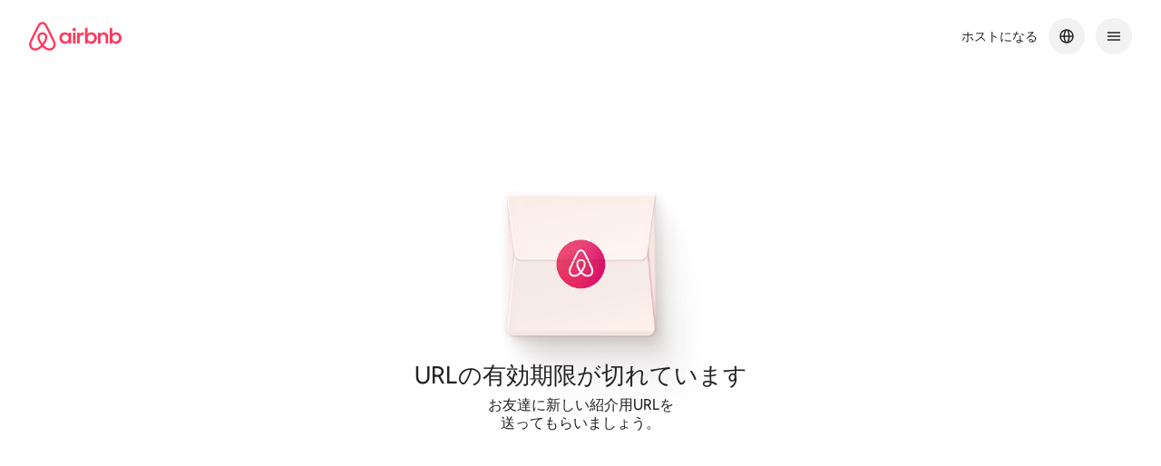

--- FILE ---
content_type: text/css
request_url: https://a0.muscache.com/airbnb/static/packages/web/common/frontend/core-guest-loop/apps/referrals-recipient-landing-global/client.6488f58166.css
body_size: 71256
content:
.dir.atm_l8_42b97a{padding:var(--airlock-body-padding,var(--spacing-macro16px))}
:root{--corner-radius-tiny4px-border-radius:4px;--corner-radius-small8px-border-radius:8px;--corner-radius-medium12px-border-radius:12px;--corner-radius-large16px-border-radius:16px;--corner-radius-xlarge20px-border-radius:20px;--corner-radius-xxlarge24px-border-radius:24px;--corner-radius-xxlarge28px-border-radius:28px;--corner-radius-xxxlarge32px-border-radius:32px;--elevation-high-box-shadow:0 8px 28px rgba(0,0,0,0.28);--elevation-high-border:1px solid rgba(0,0,0,0.04);--elevation-primary-box-shadow:0 6px 20px rgba(0,0,0,0.2);--elevation-primary-border:1px solid rgba(0,0,0,0.04);--elevation-secondary-box-shadow:0 6px 16px rgba(0,0,0,0.12);--elevation-secondary-border:1px solid rgba(0,0,0,0.04);--elevation-sharp-edge-background:rgba(0,0,0,0.08);--elevation-tertiary-box-shadow:0 2px 4px rgba(0,0,0,0.18);--elevation-tertiary-border:1px solid rgba(0,0,0,0.08);--elevation-elevation0-box-shadow:0px 0px 0px 1px #DDDDDD inset;--elevation-elevation1-box-shadow:0px 0px 0px 1px rgba(0,0,0,0.02),0px 2px 4px 0px rgba(0,0,0,0.16);--elevation-elevation2-box-shadow:0px 0px 0px 1px rgba(0,0,0,0.02),0px 2px 6px 0px rgba(0,0,0,0.04),0px 4px 8px 0px rgba(0,0,0,0.10);--elevation-elevation3-box-shadow:0px 0px 0px 1px rgba(0,0,0,0.02),0px 8px 24px 0px rgba(0,0,0,0.10);--elevation-elevation4-box-shadow:0px 0px 0px 1px rgba(0,0,0,0.02),0px 4px 8px 0px rgba(0,0,0,0.08),0px 12px 30px 0px rgba(0,0,0,0.12);--elevation-elevation5-box-shadow:0px 0px 0px 1px rgba(0,0,0,0.02),0px 6px 8px 0px rgba(0,0,0,0.10),0px 16px 56px 0px rgba(0,0,0,0.18);--motion-springs-fast-duration:451.75438596491193ms;--motion-springs-fast-easing:linear(0,0.18557241650572898,0.46530560393651493,0.6823338821577483,0.8223254801509006,0.9049744175651648,0.951288850000914,0.9763638545339052,0.9896118636450829,0.9964846505475399,1);--motion-springs-fast-source-mass:1px;--motion-springs-fast-source-damping:35px;--motion-springs-fast-source-stiffness:300px;--motion-springs-standard-duration:583.7719298245607ms;--motion-springs-standard-easing:linear(0,0.15794349142280711,0.4146686698630492,0.6303103850844771,0.7802275692100804,0.8751011408890221,0.9317564666924485,0.9642434451985746,0.9823049252758026,0.992097579596505,0.9972943925635941,1);--motion-springs-standard-source-mass:1px;--motion-springs-standard-source-damping:26px;--motion-springs-standard-source-stiffness:175px;--motion-springs-medium-bounce-duration:574.1228070175433ms;--motion-springs-medium-bounce-easing:linear(0,0.17056804830171035,0.47921259292635127,0.749704997553311,0.9261583179716212,1.0149357719696455,1.0442328379057395,1.042269832870079,1.028981085732054,1.0152861473492045,1.0054622129208994,1);--motion-springs-medium-bounce-source-mass:1px;--motion-springs-medium-bounce-source-damping:18.5px;--motion-springs-medium-bounce-source-stiffness:175px;--motion-springs-fast-bounce-duration:449.12280701754327ms;--motion-springs-fast-bounce-easing:linear(0,0.25484239226416866,0.643483807710504,0.9061742021274407,1.0208040643586513,1.043750765143047,1.0303012036555117,1.0119725530453332,1);--motion-springs-fast-bounce-source-mass:1px;--motion-springs-fast-bounce-source-damping:22px;--motion-springs-fast-bounce-source-stiffness:250px;--motion-springs-slow-duration:745.6140350877179ms;--motion-springs-slow-easing:linear(0,0.1726495179466309,0.44139132340393467,0.6575338740242772,0.8021357455779029,0.890693569261087,0.9421755177398626,0.9710919896728034,0.9869420351097642,0.9954729340379553,1);--motion-springs-slow-source-mass:1px;--motion-springs-slow-source-damping:20px;--motion-springs-slow-source-stiffness:100px;--motion-springs-slow-bounce-duration:762.2807017543847ms;--motion-springs-slow-bounce-easing:linear(0,0.17157063121773947,0.4812770425544863,0.7518340186858384,0.9276145377206974,1.0155374835651005,1.0441834344763297,1.0418987538382922,1.028565879063093,1.0149848580762686,1.005322404392434,1);--motion-springs-slow-bounce-source-mass:1px;--motion-springs-slow-bounce-source-damping:14px;--motion-springs-slow-bounce-source-stiffness:100px;--motion-standard-curve-animation-timing-function:cubic-bezier(0.2,0,0,1);--motion-enter-curve-animation-timing-function:cubic-bezier(0.1,0.9,0.2,1);--motion-exit-curve-animation-timing-function:cubic-bezier(0.4,0,1,1);--motion-linear-curve-animation-timing-function:cubic-bezier(0,0,1,1);--palette-black:#000000;--palette-hof:#222222;--palette-foggy:#6A6A6A;--palette-bobo:#B0B0B0;--palette-deco:#DDDDDD;--palette-bebe:#EBEBEB;--palette-faint:#F7F7F7;--palette-white:#FFFFFF;--palette-arches:#C13515;--palette-arches2:#B32505;--palette-arches12:#FFF8F6;--palette-capiz:#F7F6F2;--palette-hapuna:#F5F1EA;--palette-mykonou5:#428BFF;--palette-ondo:#E07912;--palette-spruce:#008A05;--palette-rausch:#FF385C;--palette-product-rausch:#E00B41;--palette-plus:#92174D;--palette-luxe:#460479;--palette-rausch-gradient-linear-gradient:linear-gradient(to right,#E61E4D 0%,#E31C5F 50%,#D70466 100%);--palette-rausch-gradient-linear-gradient-rtl:linear-gradient(to left,#E61E4D 0%,#E31C5F 50%,#D70466 100%);--palette-rausch-gradient-radial-gradient:radial-gradient(circle at center,#FF385C 0%,#E61E4D 27.5%,#E31C5F 40%,#D70466 57.5%,#BD1E59 75%,#BD1E59 100%);--palette-plus-gradient-linear-gradient:linear-gradient(to right,#BD1E59 0%,#92174D 50%,#861453 100%);--palette-plus-gradient-linear-gradient-rtl:linear-gradient(to left,#BD1E59 0%,#92174D 50%,#861453 100%);--palette-plus-gradient-radial-gradient:radial-gradient(circle at center,#D70466 0%,#BD1E59 30%,#92174D 55%,#861453 72.5%,#6C0D63 90%,#6C0D63 100%);--palette-luxe-gradient-linear-gradient:linear-gradient(to right,#59086E 0%,#460479 50%,#440589 100%);--palette-luxe-gradient-linear-gradient-rtl:linear-gradient(to left,#59086E 0%,#460479 50%,#440589 100%);--palette-luxe-gradient-radial-gradient:radial-gradient(circle at center,#6C0D63 0%,#59086E 30%,#460479 55%,#440589 72.5%,#3B07BB 90%,#3B07BB 100%);--palette-bg-primary:#FFFFFF;--palette-bg-primary-disabled:#F7F7F7;--palette-bg-primary-hover:#F7F7F7;--palette-bg-primary-selected:#F7F7F7;--palette-bg-primary-error:#FFF8F6;--palette-bg-primary-core:#FF385C;--palette-bg-primary-luxe:#460479;--palette-bg-primary-plus:#92174D;--palette-bg-primary-inverse:#222222;--palette-bg-primary-inverse-hover:#000000;--palette-bg-primary-inverse-disabled:#DDDDDD;--palette-bg-primary-inverse-error:#C13515;--palette-bg-primary-inverse-error-hover:#B32505;--palette-bg-secondary:#F7F7F7;--palette-bg-secondary-core:linear-gradient(to right,#E61E4D 0%,#E31C5F 50%,#D70466 100%);--palette-bg-secondary-core-rtl:linear-gradient(to left,#E61E4D 0%,#E31C5F 50%,#D70466 100%);--palette-bg-secondary-plus:linear-gradient(to right,#BD1E59 0%,#92174D 50%,#861453 100%);--palette-bg-secondary-plus-rtl:linear-gradient(to left,#BD1E59 0%,#92174D 50%,#861453 100%);--palette-bg-secondary-luxe:linear-gradient(to right,#59086E 0%,#460479 50%,#440589 100%);--palette-bg-secondary-luxe-rtl:linear-gradient(to left,#59086E 0%,#460479 50%,#440589 100%);--palette-bg-secondary-core-hover:radial-gradient(circle at center,#FF385C 0%,#E61E4D 27.5%,#E31C5F 40%,#D70466 57.5%,#BD1E59 75%,#BD1E59 100%);--palette-bg-secondary-plus-hover:radial-gradient(circle at center,#D70466 0%,#BD1E59 30%,#92174D 55%,#861453 72.5%,#6C0D63 90%,#6C0D63 100%);--palette-bg-secondary-luxe-hover:radial-gradient(circle at center,#6C0D63 0%,#59086E 30%,#460479 55%,#440589 72.5%,#3B07BB 90%,#3B07BB 100%);--palette-bg-tertiary:#B0B0B0;--palette-bg-tertiary-hover:#6A6A6A;--palette-bg-tertiary-disabled:#EBEBEB;--palette-bg-tertiary-core:#E00B41;--palette-bg-quaternary:#F2F2F2;--palette-bg-quaternary-hover:#EBEBEB;--palette-text-primary:#222222;--palette-text-primary-disabled:#DDDDDD;--palette-text-primary-hover:#000000;--palette-text-primary-error:#C13515;--palette-text-primary-error-hover:#B32505;--palette-text-primary-inverse:#FFFFFF;--palette-text-primary-core:linear-gradient(to right,#E61E4D 0%,#E31C5F 50%,#D70466 100%);--palette-text-secondary:#6A6A6A;--palette-text-secondary-disabled:#DDDDDD;--palette-text-secondary-error:#C13515;--palette-text-secondary-error-hover:#B32505;--palette-text-legal:#428BFF;--palette-text-link-disabled:#929292;--palette-text-focused:#3F3F3F;--palette-text-material-disabled:rgba(0,0,0,0.24);--palette-icon-primary:#222222;--palette-icon-primary-disabled:#DDDDDD;--palette-icon-primary-hover:#000000;--palette-icon-primary-error:#C13515;--palette-icon-primary-error-hover:#B32505;--palette-icon-primary-inverse:#FFFFFF;--palette-icon-secondary:#6A6A6A;--palette-icon-secondary-hover:#222222;--palette-icon-secondary-selected:#222222;--palette-icon-secondary-disabled:#F7F7F7;--palette-icon-tertiary:#8C8C8C;--palette-icon-error:#C13515;--palette-icon-warning:#E07912;--palette-icon-info:#428BFF;--palette-icon-success:#008A05;--palette-border-primary:#222222;--palette-border-primary-hover:#000000;--palette-border-primary-disabled:#DDDDDD;--palette-border-primary-inverse:#FFFFFF;--palette-border-secondary:#B0B0B0;--palette-border-secondary-hover:#222222;--palette-border-secondary-selected:#222222;--palette-border-secondary-disabled:#EBEBEB;--palette-border-secondary-error:#C13515;--palette-border-tertiary:#DDDDDD;--palette-border-tertiary-hover:#000000;--palette-border-tertiary-selected:#222222;--palette-border-tertiary-error:#C13515;--palette-border-tertiary-error-hover:#B32505;--palette-border-quarternary:#8C8C8C;--palette-shadow50:rgba(0,0,0,0.04);--palette-shadow100:rgba(0,0,0,0.08);--palette-shadow150:rgba(0,0,0,0.12);--palette-shadow200:rgba(0,0,0,0.135);--palette-shadow250:rgba(0,0,0,0.18);--palette-shadow300:rgba(0,0,0,0.20);--palette-shadow350:rgba(0,0,0,0.28);--palette-shadow600:rgba(0,0,0,0.60);--palette-grey0:#FFFFFF;--palette-grey100:#F7F7F7;--palette-grey200:#F2F2F2;--palette-grey300:#EBEBEB;--palette-grey400:#DDDDDD;--palette-grey500:#C1C1C1;--palette-grey600:#8C8C8C;--palette-grey700:#6C6C6C;--palette-grey800:#515151;--palette-grey900:#3F3F3F;--palette-grey1000:#222222;--palette-grey1100:#000000;--palette-red100:#FFF5F3;--palette-red200:#FFEFEC;--palette-red300:#FFE6E2;--palette-red400:#FFD3CD;--palette-red500:#FFACA5;--palette-red600:#F84A43;--palette-red700:#D7251C;--palette-red800:#A3150F;--palette-red900:#772320;--palette-red1000:#381918;--palette-green100:#F1FAF2;--palette-green200:#E6F6E9;--palette-green300:#DCF1E1;--palette-green400:#C3E6CC;--palette-green500:#8DD19E;--palette-green600:#12A139;--palette-green700:#038026;--palette-green800:#015F1A;--palette-green900:#104B20;--palette-green1000:#112716;--palette-blue100:#F0F8FF;--palette-blue200:#E8F3FE;--palette-blue300:#DDEDFE;--palette-blue400:#C6E0FE;--palette-blue500:#94C5FD;--palette-blue600:#318CF7;--palette-blue700:#166BD8;--palette-blue800:#0D4DAA;--palette-blue900:#173F7F;--palette-blue1000:#162339;--palette-orange100:#FEF6EC;--palette-orange200:#FDF0E1;--palette-orange300:#FDE8D4;--palette-orange400:#FBD8BB;--palette-orange500:#F7B383;--palette-orange600:#EB6100;--palette-orange700:#BE4900;--palette-orange800:#8F3400;--palette-orange900:#712A05;--palette-orange1000:#371C10;--palette-purple100:#F7F6FF;--palette-purple200:#F3F1FF;--palette-purple300:#ECE9FE;--palette-purple400:#DED9FE;--palette-purple500:#C2B9FE;--palette-purple600:#8C78FF;--palette-purple700:#6E57E4;--palette-purple800:#503EB2;--palette-purple900:#413582;--palette-purple1000:#221F38;--palette-magenta100:#FDF5FB;--palette-magenta200:#FBEFF8;--palette-magenta300:#FAE6F5;--palette-magenta400:#F5D3EC;--palette-magenta500:#EFADDE;--palette-magenta600:#E54EC1;--palette-magenta700:#BD31A1;--palette-magenta800:#901E7C;--palette-magenta900:#6A255E;--palette-magenta1000:#311B2D;--palette-rausch100:#FFF5F6;--palette-rausch200:#FFEEF0;--palette-rausch300:#FEE5E7;--palette-rausch400:#FFD2D7;--palette-rausch500:#FFABB6;--palette-rausch600:#FF385C;--palette-rausch700:#DA1249;--palette-rausch800:#A21039;--palette-rausch900:#732139;--palette-rausch1000:#361A21;--palette-beige100:#F7F6F2;--palette-beige200:#F4F2EC;--palette-beige300:#EEEBE5;--palette-beige400:#DFDCD6;--palette-beige500:#C5C1BB;--palette-beige600:#8F8B87;--palette-beige700:#6E6A66;--palette-beige800:#53514E;--palette-beige900:#413F3D;--palette-beige1000:#232221;--spacing-macro16px:16px;--spacing-macro24px:24px;--spacing-macro32px:32px;--spacing-macro40px:40px;--spacing-macro48px:48px;--spacing-macro64px:64px;--spacing-macro80px:80px;--spacing-micro2px:2px;--spacing-micro4px:4px;--spacing-micro8px:8px;--spacing-micro12px:12px;--spacing-micro16px:16px;--spacing-micro24px:24px;--spacing-micro32px:32px;--typography-font-family-cereal-font-family:'Airbnb Cereal VF','Circular',-apple-system,'BlinkMacSystemFont','Roboto','Helvetica Neue',sans-serif;--typography-special-display-medium_40_44-font-size:2.5rem;--typography-special-display-medium_40_44-line-height:2.75rem;--typography-special-display-medium_40_44-letter-spacing:normal;--typography-special-display-medium_40_44-font-weight:600;--typography-special-display-medium_48_54-font-size:3rem;--typography-special-display-medium_48_54-line-height:3.375rem;--typography-special-display-medium_48_54-letter-spacing:normal;--typography-special-display-medium_48_54-font-weight:600;--typography-special-display-medium_60_68-font-size:3.75rem;--typography-special-display-medium_60_68-line-height:4.25rem;--typography-special-display-medium_60_68-letter-spacing:normal;--typography-special-display-medium_60_68-font-weight:600;--typography-special-display-medium_72_74-font-size:4.5rem;--typography-special-display-medium_72_74-line-height:4.625rem;--typography-special-display-medium_72_74-letter-spacing:normal;--typography-special-display-medium_72_74-font-weight:600;--typography-titles-semibold_14_18-font-size:0.875rem;--typography-titles-semibold_14_18-line-height:1.125rem;--typography-titles-semibold_14_18-letter-spacing:normal;--typography-titles-semibold_14_18-font-weight:600;--typography-titles-semibold_16_20-font-size:1rem;--typography-titles-semibold_16_20-line-height:1.25rem;--typography-titles-semibold_16_20-letter-spacing:normal;--typography-titles-semibold_16_20-font-weight:600;--typography-titles-semibold_18_24-font-size:1.125rem;--typography-titles-semibold_18_24-line-height:1.5rem;--typography-titles-semibold_18_24-letter-spacing:normal;--typography-titles-semibold_18_24-font-weight:600;--typography-titles-semibold_22_26-font-size:1.375rem;--typography-titles-semibold_22_26-line-height:1.625rem;--typography-titles-semibold_22_26-letter-spacing:normal;--typography-titles-semibold_22_26-font-weight:600;--typography-titles-semibold_26_30-font-size:1.625rem;--typography-titles-semibold_26_30-line-height:1.875rem;--typography-titles-semibold_26_30-letter-spacing:normal;--typography-titles-semibold_26_30-font-weight:600;--typography-titles-semibold_32_36-font-size:2rem;--typography-titles-semibold_32_36-line-height:2.25rem;--typography-titles-semibold_32_36-letter-spacing:normal;--typography-titles-semibold_32_36-font-weight:600;--typography-titles-medium_14_18-font-size:0.875rem;--typography-titles-medium_14_18-line-height:1.125rem;--typography-titles-medium_14_18-letter-spacing:normal;--typography-titles-medium_14_18-font-weight:500;--typography-titles-medium_16_20-font-size:1rem;--typography-titles-medium_16_20-line-height:1.25rem;--typography-titles-medium_16_20-letter-spacing:normal;--typography-titles-medium_16_20-font-weight:500;--typography-titles-medium_18_24-font-size:1.125rem;--typography-titles-medium_18_24-line-height:1.5rem;--typography-titles-medium_18_24-letter-spacing:normal;--typography-titles-medium_18_24-font-weight:500;--typography-subtitles-book_14_18-font-size:0.875rem;--typography-subtitles-book_14_18-line-height:1.125rem;--typography-subtitles-book_14_18-letter-spacing:normal;--typography-subtitles-book_14_18-font-weight:400;--typography-subtitles-book_16_22-font-size:1rem;--typography-subtitles-book_16_22-line-height:1.375rem;--typography-subtitles-book_16_22-letter-spacing:normal;--typography-subtitles-book_16_22-font-weight:400;--typography-subtitles-book_18_24-font-size:1.125rem;--typography-subtitles-book_18_24-line-height:1.5rem;--typography-subtitles-book_18_24-letter-spacing:normal;--typography-subtitles-book_18_24-font-weight:400;--typography-body-paragraphs-text_14_20-font-size:0.875rem;--typography-body-paragraphs-text_14_20-line-height:1.25rem;--typography-body-paragraphs-text_14_20-letter-spacing:normal;--typography-body-paragraphs-text_16_22-font-size:1rem;--typography-body-paragraphs-text_16_22-line-height:1.375rem;--typography-body-paragraphs-text_16_22-letter-spacing:normal;--typography-body-paragraphs-text_16_24-font-size:1rem;--typography-body-paragraphs-text_16_24-line-height:1.5rem;--typography-body-paragraphs-text_16_24-letter-spacing:normal;--typography-body-paragraphs-text_18_28-font-size:1.125rem;--typography-body-paragraphs-text_18_28-line-height:1.75rem;--typography-body-paragraphs-text_18_28-letter-spacing:normal;--typography-body-text_11_15-font-size:0.6875rem;--typography-body-text_11_15-line-height:0.9375rem;--typography-body-text_11_15-letter-spacing:normal;--typography-body-text_12_16-font-size:0.75rem;--typography-body-text_12_16-line-height:1rem;--typography-body-text_12_16-letter-spacing:normal;--typography-body-text_14_18-font-size:0.875rem;--typography-body-text_14_18-line-height:1.125rem;--typography-body-text_14_18-letter-spacing:normal;--typography-body-text_16_20-font-size:1rem;--typography-body-text_16_20-line-height:1.25rem;--typography-body-text_16_20-letter-spacing:normal;--typography-body-text_18_24-font-size:1.125rem;--typography-body-text_18_24-line-height:1.5rem;--typography-body-text_18_24-letter-spacing:normal;--typography-caption-text_12_16-font-size:0.75rem;--typography-caption-text_12_16-line-height:1rem;--typography-caption-text_12_16-letter-spacing:normal;--typography-weight-book400:400;--typography-weight-medium500:500;--typography-weight-semibold600:600;--typography-weight-bold700:700;--typography-tracking-normal-letter-spacing:normal;--typography-tracking-wide-letter-spacing:0.04em;--typography-base-extra-small10px-font-size:0.625rem;--typography-base-extra-small10px-line-height:0.75rem;--typography-base-extra-small10px-letter-spacing:normal;--material-backgrounds-extra-thin-background-color:rgba(218,218,218,0.40);--material-backgrounds-extra-thin-backdrop-filter:blur(8px) saturate(1);--material-backgrounds-thin-background-color:rgba(240,240,240,0.50);--material-backgrounds-thin-backdrop-filter:blur(36px) saturate(1.6);--material-backgrounds-regular-background-color:rgba(250,250,250,0.72);--material-backgrounds-regular-backdrop-filter:blur(24px) saturate(1.6);--material-backgrounds-thick-background-color:rgba(240,240,240,0.86);--material-backgrounds-thick-backdrop-filter:blur(12px) saturate(3.00);--material-backgrounds-extra-thick-background-color:rgba(255,255,255,0.925);--material-backgrounds-extra-thick-backdrop-filter:blur(16px) saturate(1.6)}
@supports (font:-apple-system-body) and (-webkit-touch-callout:default){
:root{font:-apple-system-body}
:root{font:-apple-system-body}}
.c12bynq4.c12bynq4.c12bynq4{--palette-bg-primary:#111111;--palette-bg-primary-disabled:#1B1B1B;--palette-bg-primary-hover:#1B1B1B;--palette-bg-primary-selected:#1B1B1B;--palette-bg-primary-error:#241513;--palette-bg-primary-core:#FF385C;--palette-bg-primary-luxe:#C980FF;--palette-bg-primary-plus:#FF66AB;--palette-bg-primary-inverse:#EFEFEF;--palette-bg-primary-inverse-hover:#FFFFFF;--palette-bg-primary-inverse-disabled:#313131;--palette-bg-primary-inverse-error:#E74D2E;--palette-bg-primary-inverse-error-hover:#F76B4F;--palette-bg-secondary:#1B1B1B;--palette-bg-secondary-core:linear-gradient(90deg,#FF385C 0%,#FF497D 100%);--palette-bg-secondary-core-rtl:linear-gradient(270deg,#FF385C 0%,#FF497D 100%);--palette-bg-secondary-plus:linear-gradient(90deg,#FF66AB 0%,#EF6ED6 100%);--palette-bg-secondary-plus-rtl:linear-gradient(270deg,#FF66AB 0%,#EF6ED6 100%);--palette-bg-secondary-luxe:linear-gradient(90deg,#C980FF 0%,#A39DFF 100%);--palette-bg-secondary-luxe-rtl:linear-gradient(270deg,#C980FF 0%,#A39DFF 100%);--palette-bg-secondary-core-hover:radial-gradient(50% 50% at 50% 50%,#FF385C 0%,#FF5C9D 100%);--palette-bg-secondary-plus-hover:radial-gradient(50% 50% at 50% 50%,#FF528D 0%,#EF6ED6 100%);--palette-bg-secondary-luxe-hover:radial-gradient(50% 50% at 50% 50%,#EF6ED6 0%,#A39DFF 100%);--palette-bg-tertiary:#4E4E4E;--palette-bg-tertiary-hover:#8B8B8B;--palette-bg-tertiary-disabled:#262626;--palette-bg-tertiary-core:#E00B41;--palette-bg-quaternary:#202020;--palette-bg-quaternary-hover:#262626;--palette-text-primary:#EFEFEF;--palette-text-primary-disabled:#313131;--palette-text-primary-hover:#FFFFFF;--palette-text-primary-error:#E74D2E;--palette-text-primary-error-hover:#F76B4F;--palette-text-primary-inverse:#111111;--palette-text-primary-core:linear-gradient(90deg,#FF385C 0%,#FF497D 100%);--palette-text-secondary:#8B8B8B;--palette-text-secondary-disabled:#313131;--palette-text-secondary-error:#E74D2E;--palette-text-secondary-error-hover:#F76B4F;--palette-text-legal:#5E9FFF;--palette-text-link-disabled:#9747FF;--palette-text-focused:#9747FF;--palette-text-material-disabled:rgba(255,255,255,0.24);--palette-icon-primary:#EFEFEF;--palette-icon-primary-disabled:#313131;--palette-icon-primary-hover:#FFFFFF;--palette-icon-primary-error:#E74D2E;--palette-icon-primary-error-hover:#F76B4F;--palette-icon-primary-inverse:#111111;--palette-icon-secondary:#8B8B8B;--palette-icon-secondary-hover:#EFEFEF;--palette-icon-secondary-selected:#EFEFEF;--palette-icon-secondary-disabled:#313131;--palette-icon-tertiary:#6A6A6A;--palette-icon-error:#E74D2E;--palette-icon-warning:#A84E05;--palette-icon-info:#1062D6;--palette-icon-success:#06910B;--palette-border-primary:#EFEFEF;--palette-border-primary-hover:#FFFFFF;--palette-border-primary-disabled:#313131;--palette-border-primary-inverse:#EFEFEF;--palette-border-secondary:#4E4E4E;--palette-border-secondary-hover:#EFEFEF;--palette-border-secondary-selected:#EFEFEF;--palette-border-secondary-disabled:#262626;--palette-border-secondary-error:#E74D2E;--palette-border-tertiary:#313131;--palette-border-tertiary-hover:#FFFFFF;--palette-border-tertiary-selected:#EFEFEF;--palette-border-tertiary-error:#E74D2E;--palette-border-tertiary-error-hover:#F76B4F;--palette-border-quarternary:#6A6A6A;--palette-shadow50:rgba(0,0,0,0.04);--palette-shadow100:rgba(0,0,0,0.08);--palette-shadow150:rgba(0,0,0,0.12);--palette-shadow200:rgba(0,0,0,0.135);--palette-shadow250:rgba(0,0,0,0.18);--palette-shadow300:rgba(0,0,0,0.20);--palette-shadow350:rgba(0,0,0,0.28);--palette-shadow600:rgba(0,0,0,0.60);--palette-grey0:#111111;--palette-grey100:#1B1B1B;--palette-grey200:#202020;--palette-grey300:#262626;--palette-grey400:#303030;--palette-grey500:#404040;--palette-grey600:#6A6A6A;--palette-grey700:#878787;--palette-grey800:#AAAAAA;--palette-grey900:#C2C2C2;--palette-grey1000:#EFEFEF;--palette-grey1100:#FFFFFF;--palette-red100:#281616;--palette-red200:#;--palette-red300:#;--palette-red400:#;--palette-red500:#;--palette-red600:#;--palette-red700:#FA4233;--palette-red800:#FE8A79;--palette-red900:#;--palette-red1000:#;--palette-green100:#;--palette-green200:#;--palette-green300:#152B1C;--palette-green400:#;--palette-green500:#;--palette-green600:#007C27;--palette-green700:#069E32;--palette-green800:#5CBA72;--palette-green900:#;--palette-green1000:#;--palette-blue100:#;--palette-blue200:#;--palette-blue300:#172641;--palette-blue400:#;--palette-blue500:#;--palette-blue600:#;--palette-blue700:#;--palette-blue800:#6AAAFB;--palette-blue900:#;--palette-blue1000:#;--palette-orange100:#;--palette-orange200:#;--palette-orange300:#;--palette-orange400:#;--palette-orange500:#;--palette-orange600:#BC4400;--palette-orange700:#EB5900;--palette-orange800:#;--palette-orange900:#;--palette-orange1000:#;--palette-purple100:#;--palette-purple200:#1F1C35;--palette-purple300:#252240;--palette-purple400:#;--palette-purple500:#;--palette-purple600:#;--palette-purple700:#846FFA;--palette-purple800:#A99BFE;--palette-purple900:#;--palette-purple1000:#;--palette-magenta100:#;--palette-magenta200:#;--palette-magenta300:#;--palette-magenta400:#;--palette-magenta500:#;--palette-magenta600:#;--palette-magenta700:#DE43BC;--palette-magenta800:#E886D0;--palette-magenta900:#;--palette-magenta1000:#;--palette-rausch100:#;--palette-rausch200:#;--palette-rausch300:#3E1B24;--palette-rausch400:#;--palette-rausch500:#;--palette-rausch600:#;--palette-rausch700:#;--palette-rausch800:#FB8295;--palette-rausch900:#;--palette-rausch1000:#;--palette-beige100:#;--palette-beige200:#;--palette-beige300:#;--palette-beige400:#;--palette-beige500:#;--palette-beige600:#;--palette-beige700:#;--palette-beige800:#;--palette-beige900:#;--palette-beige1000:#;--material-backgrounds-extra-thin-background-color:rgba(15,15,15,0.40);--material-backgrounds-extra-thin-backdrop-filter:blur(8px) saturate(1);--material-backgrounds-thin-background-color:rgba(42,42,42,0.50);--material-backgrounds-thin-backdrop-filter:blur(36px) saturate(1.60);--material-backgrounds-regular-background-color:rgba(30,30,30,0.72);--material-backgrounds-regular-backdrop-filter:blur(22px) saturate(2.00);--material-backgrounds-thick-background-color:rgba(32,32,32,0.86);--material-backgrounds-thick-backdrop-filter:blur(22px) saturate(6.00);--material-backgrounds-extra-thick-background-color:rgba(15,15,15,0.935);--material-backgrounds-extra-thick-backdrop-filter:blur(22px) saturate(6.00);--elevation-high-box-shadow:0 0 0 1px #313131,0 8px 28px rgba(0,0,0,0.96);--elevation-high-border:1px solid #313131;--elevation-primary-box-shadow:0 0 0 1px #313131,0 6px 20px rgba(0,0,0,0.92);--elevation-primary-border:1px solid #313131;--elevation-secondary-box-shadow:0 0 0 1px #313131,0 6px 16px rgba(0,0,0,0.88);--elevation-secondary-border:1px solid #313131;--elevation-sharp-edge-background:#313131;--elevation-tertiary-box-shadow:0 0 0 1px #313131,0 2px 4px rgba(0,0,0,0.92);--elevation-tertiary-border:1px solid #313131;--elevation-elevation0-box-shadow:0px 0px 0px 1px #303030;--elevation-elevation1-box-shadow:0px 0px 0px 1px rgba(0,0,0,0.30),0px 2px 4px 0px #000;--elevation-elevation2-box-shadow:0px 0px 0px 1px rgba(0,0,0,0.20),0px 2px 6px 0px rgba(0,0,0,0.30),0px 4px 8px 0px rgba(0,0,0,0.60);--elevation-elevation3-box-shadow:0px 0px 0px 1px rgba(0,0,0,0.20),0px 2px 4px 0px rgba(0,0,0,0.20),0px 8px 16px 0px rgba(0,0,0,0.60);--elevation-elevation4-box-shadow:0px 0px 0px 1px rgba(0,0,0,0.20),0px 4px 8px 0px rgba(0,0,0,0.40),0px 12px 30px 0px rgba(0,0,0,0.80);--elevation-elevation5-box-shadow:0px 0px 0px 1px rgba(0,0,0,0.20),0px 6px 8px 0px rgba(0,0,0,0.40),0px 16px 56px 0px rgba(0,0,0,0.80);color:var(--palette-text-primary);color-scheme:dark}
.dir.c12bynq4.c12bynq4.c12bynq4{background:var(--palette-bg-primary)}
.cjz5kiq.cjz5kiq.cjz5kiq{--palette-bg-primary:#FFFFFF;--palette-bg-primary-disabled:#F7F7F7;--palette-bg-primary-hover:#F7F7F7;--palette-bg-primary-selected:#F7F7F7;--palette-bg-primary-error:#FFF8F6;--palette-bg-primary-core:#FF385C;--palette-bg-primary-luxe:#460479;--palette-bg-primary-plus:#92174D;--palette-bg-primary-inverse:#222222;--palette-bg-primary-inverse-hover:#000000;--palette-bg-primary-inverse-disabled:#DDDDDD;--palette-bg-primary-inverse-error:#C13515;--palette-bg-primary-inverse-error-hover:#B32505;--palette-bg-secondary:#F7F7F7;--palette-bg-secondary-core:linear-gradient(to right,#E61E4D 0%,#E31C5F 50%,#D70466 100%);--palette-bg-secondary-core-rtl:linear-gradient(to left,#E61E4D 0%,#E31C5F 50%,#D70466 100%);--palette-bg-secondary-plus:linear-gradient(to right,#BD1E59 0%,#92174D 50%,#861453 100%);--palette-bg-secondary-plus-rtl:linear-gradient(to left,#BD1E59 0%,#92174D 50%,#861453 100%);--palette-bg-secondary-luxe:linear-gradient(to right,#59086E 0%,#460479 50%,#440589 100%);--palette-bg-secondary-luxe-rtl:linear-gradient(to left,#59086E 0%,#460479 50%,#440589 100%);--palette-bg-secondary-core-hover:radial-gradient(circle at center,#FF385C 0%,#E61E4D 27.5%,#E31C5F 40%,#D70466 57.5%,#BD1E59 75%,#BD1E59 100%);--palette-bg-secondary-plus-hover:radial-gradient(circle at center,#D70466 0%,#BD1E59 30%,#92174D 55%,#861453 72.5%,#6C0D63 90%,#6C0D63 100%);--palette-bg-secondary-luxe-hover:radial-gradient(circle at center,#6C0D63 0%,#59086E 30%,#460479 55%,#440589 72.5%,#3B07BB 90%,#3B07BB 100%);--palette-bg-tertiary:#B0B0B0;--palette-bg-tertiary-hover:#6A6A6A;--palette-bg-tertiary-disabled:#EBEBEB;--palette-bg-tertiary-core:#E00B41;--palette-bg-quaternary:#F2F2F2;--palette-bg-quaternary-hover:#EBEBEB;--palette-text-primary:#222222;--palette-text-primary-disabled:#DDDDDD;--palette-text-primary-hover:#000000;--palette-text-primary-error:#C13515;--palette-text-primary-error-hover:#B32505;--palette-text-primary-inverse:#FFFFFF;--palette-text-primary-core:linear-gradient(to right,#E61E4D 0%,#E31C5F 50%,#D70466 100%);--palette-text-secondary:#6A6A6A;--palette-text-secondary-disabled:#DDDDDD;--palette-text-secondary-error:#C13515;--palette-text-secondary-error-hover:#B32505;--palette-text-legal:#428BFF;--palette-text-link-disabled:#929292;--palette-text-focused:#3F3F3F;--palette-text-material-disabled:rgba(0,0,0,0.24);--palette-icon-primary:#222222;--palette-icon-primary-disabled:#DDDDDD;--palette-icon-primary-hover:#000000;--palette-icon-primary-error:#C13515;--palette-icon-primary-error-hover:#B32505;--palette-icon-primary-inverse:#FFFFFF;--palette-icon-secondary:#6A6A6A;--palette-icon-secondary-hover:#222222;--palette-icon-secondary-selected:#222222;--palette-icon-secondary-disabled:#F7F7F7;--palette-icon-tertiary:#8C8C8C;--palette-icon-error:#C13515;--palette-icon-warning:#E07912;--palette-icon-info:#428BFF;--palette-icon-success:#008A05;--palette-border-primary:#222222;--palette-border-primary-hover:#000000;--palette-border-primary-disabled:#DDDDDD;--palette-border-primary-inverse:#FFFFFF;--palette-border-secondary:#B0B0B0;--palette-border-secondary-hover:#222222;--palette-border-secondary-selected:#222222;--palette-border-secondary-disabled:#EBEBEB;--palette-border-secondary-error:#C13515;--palette-border-tertiary:#DDDDDD;--palette-border-tertiary-hover:#000000;--palette-border-tertiary-selected:#222222;--palette-border-tertiary-error:#C13515;--palette-border-tertiary-error-hover:#B32505;--palette-border-quarternary:#8C8C8C;--palette-shadow50:rgba(0,0,0,0.04);--palette-shadow100:rgba(0,0,0,0.08);--palette-shadow150:rgba(0,0,0,0.12);--palette-shadow200:rgba(0,0,0,0.135);--palette-shadow250:rgba(0,0,0,0.18);--palette-shadow300:rgba(0,0,0,0.20);--palette-shadow350:rgba(0,0,0,0.28);--palette-shadow600:rgba(0,0,0,0.60);--palette-grey0:#FFFFFF;--palette-grey100:#F7F7F7;--palette-grey200:#F2F2F2;--palette-grey300:#EBEBEB;--palette-grey400:#DDDDDD;--palette-grey500:#C1C1C1;--palette-grey600:#8C8C8C;--palette-grey700:#6C6C6C;--palette-grey800:#515151;--palette-grey900:#3F3F3F;--palette-grey1000:#222222;--palette-grey1100:#000000;--palette-red100:#FFF5F3;--palette-red200:#FFEFEC;--palette-red300:#FFE6E2;--palette-red400:#FFD3CD;--palette-red500:#FFACA5;--palette-red600:#F84A43;--palette-red700:#D7251C;--palette-red800:#A3150F;--palette-red900:#772320;--palette-red1000:#381918;--palette-green100:#F1FAF2;--palette-green200:#E6F6E9;--palette-green300:#DCF1E1;--palette-green400:#C3E6CC;--palette-green500:#8DD19E;--palette-green600:#12A139;--palette-green700:#038026;--palette-green800:#015F1A;--palette-green900:#104B20;--palette-green1000:#112716;--palette-blue100:#F0F8FF;--palette-blue200:#E8F3FE;--palette-blue300:#DDEDFE;--palette-blue400:#C6E0FE;--palette-blue500:#94C5FD;--palette-blue600:#318CF7;--palette-blue700:#166BD8;--palette-blue800:#0D4DAA;--palette-blue900:#173F7F;--palette-blue1000:#162339;--palette-orange100:#FEF6EC;--palette-orange200:#FDF0E1;--palette-orange300:#FDE8D4;--palette-orange400:#FBD8BB;--palette-orange500:#F7B383;--palette-orange600:#EB6100;--palette-orange700:#BE4900;--palette-orange800:#8F3400;--palette-orange900:#712A05;--palette-orange1000:#371C10;--palette-purple100:#F7F6FF;--palette-purple200:#F3F1FF;--palette-purple300:#ECE9FE;--palette-purple400:#DED9FE;--palette-purple500:#C2B9FE;--palette-purple600:#8C78FF;--palette-purple700:#6E57E4;--palette-purple800:#503EB2;--palette-purple900:#413582;--palette-purple1000:#221F38;--palette-magenta100:#FDF5FB;--palette-magenta200:#FBEFF8;--palette-magenta300:#FAE6F5;--palette-magenta400:#F5D3EC;--palette-magenta500:#EFADDE;--palette-magenta600:#E54EC1;--palette-magenta700:#BD31A1;--palette-magenta800:#901E7C;--palette-magenta900:#6A255E;--palette-magenta1000:#311B2D;--palette-rausch100:#FFF5F6;--palette-rausch200:#FFEEF0;--palette-rausch300:#FEE5E7;--palette-rausch400:#FFD2D7;--palette-rausch500:#FFABB6;--palette-rausch600:#FF385C;--palette-rausch700:#DA1249;--palette-rausch800:#A21039;--palette-rausch900:#732139;--palette-rausch1000:#361A21;--palette-beige100:#F7F6F2;--palette-beige200:#F4F2EC;--palette-beige300:#EEEBE5;--palette-beige400:#DFDCD6;--palette-beige500:#C5C1BB;--palette-beige600:#8F8B87;--palette-beige700:#6E6A66;--palette-beige800:#53514E;--palette-beige900:#413F3D;--palette-beige1000:#232221;--material-backgrounds-extra-thin-background-color:rgba(218,218,218,0.40);--material-backgrounds-extra-thin-backdrop-filter:blur(8px) saturate(1);--material-backgrounds-thin-background-color:rgba(240,240,240,0.50);--material-backgrounds-thin-backdrop-filter:blur(36px) saturate(1.6);--material-backgrounds-regular-background-color:rgba(250,250,250,0.72);--material-backgrounds-regular-backdrop-filter:blur(24px) saturate(1.6);--material-backgrounds-thick-background-color:rgba(240,240,240,0.86);--material-backgrounds-thick-backdrop-filter:blur(12px) saturate(3.00);--material-backgrounds-extra-thick-background-color:rgba(255,255,255,0.925);--material-backgrounds-extra-thick-backdrop-filter:blur(16px) saturate(1.6)}
.c1r7ywgw.c1r7ywgw.c1r7ywgw{--palette-bg-primary:#FFFFFF;--palette-bg-primary-disabled:#F7F7F7;--palette-bg-primary-hover:#F7F7F7;--palette-bg-primary-selected:#F7F7F7;--palette-bg-primary-error:#FFF8F6;--palette-bg-primary-core:#FF385C;--palette-bg-primary-luxe:#460479;--palette-bg-primary-plus:#92174D;--palette-bg-primary-inverse:#222222;--palette-bg-primary-inverse-hover:#000000;--palette-bg-primary-inverse-disabled:#DDDDDD;--palette-bg-primary-inverse-error:#C13515;--palette-bg-primary-inverse-error-hover:#B32505;--palette-bg-secondary:#F7F7F7;--palette-bg-secondary-core:linear-gradient(to right,#E61E4D 0%,#E31C5F 50%,#D70466 100%);--palette-bg-secondary-core-rtl:linear-gradient(to left,#E61E4D 0%,#E31C5F 50%,#D70466 100%);--palette-bg-secondary-plus:linear-gradient(to right,#BD1E59 0%,#92174D 50%,#861453 100%);--palette-bg-secondary-plus-rtl:linear-gradient(to left,#BD1E59 0%,#92174D 50%,#861453 100%);--palette-bg-secondary-luxe:linear-gradient(to right,#59086E 0%,#460479 50%,#440589 100%);--palette-bg-secondary-luxe-rtl:linear-gradient(to left,#59086E 0%,#460479 50%,#440589 100%);--palette-bg-secondary-core-hover:radial-gradient(circle at center,#FF385C 0%,#E61E4D 27.5%,#E31C5F 40%,#D70466 57.5%,#BD1E59 75%,#BD1E59 100%);--palette-bg-secondary-plus-hover:radial-gradient(circle at center,#D70466 0%,#BD1E59 30%,#92174D 55%,#861453 72.5%,#6C0D63 90%,#6C0D63 100%);--palette-bg-secondary-luxe-hover:radial-gradient(circle at center,#6C0D63 0%,#59086E 30%,#460479 55%,#440589 72.5%,#3B07BB 90%,#3B07BB 100%);--palette-bg-tertiary:#B0B0B0;--palette-bg-tertiary-hover:#6A6A6A;--palette-bg-tertiary-disabled:#EBEBEB;--palette-bg-tertiary-core:#E00B41;--palette-bg-quaternary:#F2F2F2;--palette-bg-quaternary-hover:#EBEBEB;--palette-text-primary:#222222;--palette-text-primary-disabled:#DDDDDD;--palette-text-primary-hover:#000000;--palette-text-primary-error:#C13515;--palette-text-primary-error-hover:#B32505;--palette-text-primary-inverse:#FFFFFF;--palette-text-primary-core:linear-gradient(to right,#E61E4D 0%,#E31C5F 50%,#D70466 100%);--palette-text-secondary:#6A6A6A;--palette-text-secondary-disabled:#DDDDDD;--palette-text-secondary-error:#C13515;--palette-text-secondary-error-hover:#B32505;--palette-text-legal:#428BFF;--palette-text-link-disabled:#929292;--palette-text-focused:#3F3F3F;--palette-text-material-disabled:rgba(0,0,0,0.24);--palette-icon-primary:#222222;--palette-icon-primary-disabled:#DDDDDD;--palette-icon-primary-hover:#000000;--palette-icon-primary-error:#C13515;--palette-icon-primary-error-hover:#B32505;--palette-icon-primary-inverse:#FFFFFF;--palette-icon-secondary:#6A6A6A;--palette-icon-secondary-hover:#222222;--palette-icon-secondary-selected:#222222;--palette-icon-secondary-disabled:#F7F7F7;--palette-icon-tertiary:#8C8C8C;--palette-icon-error:#C13515;--palette-icon-warning:#E07912;--palette-icon-info:#428BFF;--palette-icon-success:#008A05;--palette-border-primary:#222222;--palette-border-primary-hover:#000000;--palette-border-primary-disabled:#DDDDDD;--palette-border-primary-inverse:#FFFFFF;--palette-border-secondary:#B0B0B0;--palette-border-secondary-hover:#222222;--palette-border-secondary-selected:#222222;--palette-border-secondary-disabled:#EBEBEB;--palette-border-secondary-error:#C13515;--palette-border-tertiary:#DDDDDD;--palette-border-tertiary-hover:#000000;--palette-border-tertiary-selected:#222222;--palette-border-tertiary-error:#C13515;--palette-border-tertiary-error-hover:#B32505;--palette-border-quarternary:#8C8C8C;--palette-shadow50:rgba(0,0,0,0.04);--palette-shadow100:rgba(0,0,0,0.08);--palette-shadow150:rgba(0,0,0,0.12);--palette-shadow200:rgba(0,0,0,0.135);--palette-shadow250:rgba(0,0,0,0.18);--palette-shadow300:rgba(0,0,0,0.20);--palette-shadow350:rgba(0,0,0,0.28);--palette-shadow600:rgba(0,0,0,0.60);--palette-grey0:#FFFFFF;--palette-grey100:#F7F7F7;--palette-grey200:#F2F2F2;--palette-grey300:#EBEBEB;--palette-grey400:#DDDDDD;--palette-grey500:#C1C1C1;--palette-grey600:#8C8C8C;--palette-grey700:#6C6C6C;--palette-grey800:#515151;--palette-grey900:#3F3F3F;--palette-grey1000:#222222;--palette-grey1100:#000000;--palette-red100:#FFF5F3;--palette-red200:#FFEFEC;--palette-red300:#FFE6E2;--palette-red400:#FFD3CD;--palette-red500:#FFACA5;--palette-red600:#F84A43;--palette-red700:#D7251C;--palette-red800:#A3150F;--palette-red900:#772320;--palette-red1000:#381918;--palette-green100:#F1FAF2;--palette-green200:#E6F6E9;--palette-green300:#DCF1E1;--palette-green400:#C3E6CC;--palette-green500:#8DD19E;--palette-green600:#12A139;--palette-green700:#038026;--palette-green800:#015F1A;--palette-green900:#104B20;--palette-green1000:#112716;--palette-blue100:#F0F8FF;--palette-blue200:#E8F3FE;--palette-blue300:#DDEDFE;--palette-blue400:#C6E0FE;--palette-blue500:#94C5FD;--palette-blue600:#318CF7;--palette-blue700:#166BD8;--palette-blue800:#0D4DAA;--palette-blue900:#173F7F;--palette-blue1000:#162339;--palette-orange100:#FEF6EC;--palette-orange200:#FDF0E1;--palette-orange300:#FDE8D4;--palette-orange400:#FBD8BB;--palette-orange500:#F7B383;--palette-orange600:#EB6100;--palette-orange700:#BE4900;--palette-orange800:#8F3400;--palette-orange900:#712A05;--palette-orange1000:#371C10;--palette-purple100:#F7F6FF;--palette-purple200:#F3F1FF;--palette-purple300:#ECE9FE;--palette-purple400:#DED9FE;--palette-purple500:#C2B9FE;--palette-purple600:#8C78FF;--palette-purple700:#6E57E4;--palette-purple800:#503EB2;--palette-purple900:#413582;--palette-purple1000:#221F38;--palette-magenta100:#FDF5FB;--palette-magenta200:#FBEFF8;--palette-magenta300:#FAE6F5;--palette-magenta400:#F5D3EC;--palette-magenta500:#EFADDE;--palette-magenta600:#E54EC1;--palette-magenta700:#BD31A1;--palette-magenta800:#901E7C;--palette-magenta900:#6A255E;--palette-magenta1000:#311B2D;--palette-rausch100:#FFF5F6;--palette-rausch200:#FFEEF0;--palette-rausch300:#FEE5E7;--palette-rausch400:#FFD2D7;--palette-rausch500:#FFABB6;--palette-rausch600:#FF385C;--palette-rausch700:#DA1249;--palette-rausch800:#A21039;--palette-rausch900:#732139;--palette-rausch1000:#361A21;--palette-beige100:#F7F6F2;--palette-beige200:#F4F2EC;--palette-beige300:#EEEBE5;--palette-beige400:#DFDCD6;--palette-beige500:#C5C1BB;--palette-beige600:#8F8B87;--palette-beige700:#6E6A66;--palette-beige800:#53514E;--palette-beige900:#413F3D;--palette-beige1000:#232221;--material-backgrounds-extra-thin-background-color:rgba(218,218,218,0.40);--material-backgrounds-extra-thin-backdrop-filter:blur(8px) saturate(1);--material-backgrounds-thin-background-color:rgba(240,240,240,0.50);--material-backgrounds-thin-backdrop-filter:blur(36px) saturate(1.6);--material-backgrounds-regular-background-color:rgba(250,250,250,0.72);--material-backgrounds-regular-backdrop-filter:blur(24px) saturate(1.6);--material-backgrounds-thick-background-color:rgba(240,240,240,0.86);--material-backgrounds-thick-backdrop-filter:blur(12px) saturate(3.00);--material-backgrounds-extra-thick-background-color:rgba(255,255,255,0.925);--material-backgrounds-extra-thick-backdrop-filter:blur(16px) saturate(1.6)}
.atm_mj_glywfm{pointer-events:none}
.atm_vb_glywfm{-webkit-user-select:none;user-select:none}
.dir.atm_67_1vxf4dh:not(.\\){border-top:var(--airlock-header-top-border,1px solid var(--palette-border-secondary))}
.dir.atm_lo_nl2biu:not(.\\){padding-top:var(--airlock-footer-padding-top,var(--spacing-micro8px))}
.dir.atm_le_1crhfsv:not(.\\){padding-bottom:var(--airlock-footer-padding-bottom,var(--spacing-micro8px))}
.atm_s4dbp1_10q1dht{--airlock-action-bar-leading-inline-padding-start:var( --airlock-footer-inline-padding-start,var(--spacing-micro8px) )}
.atm_1e5l29k_19yutfr{--airlock-action-bar-trailing-inline-padding-end:var( --airlock-footer-inline-padding-end,var(--spacing-micro8px) )}
.atm_mk_stnw88{position:absolute}
.atm_tk_idpfg4{top:0}
.dir-ltr.atm_fq_idpfg4{left:0}
.dir-rtl.atm_fq_idpfg4{right:0}
.dir-ltr.atm_n3_idpfg4{right:0}
.dir-rtl.atm_n3_idpfg4{left:0}
.atm_6i_idpfg4{bottom:0}
.atm_vl_15vqwwr{visibility:hidden}
.dir.atm_3f_idpfg4{border:0}
.atm_7h_hxbz6r{clip:rect(0 0 0 0)}
.atm_7i_ysn8ba{clip-path:inset(100%)}
.atm_e2_t94yts{height:1px}
.atm_ks_15vqwwr{overflow:hidden}
.atm_ks_zryt35{overflow:clip}
.dir.atm_l8_idpfg4{padding:0}
.atm_vv_1q9ccgz{white-space:nowrap}
.atm_vy_t94yts{width:1px}
.dir.atm_gi_xjk4d9{margin:0 auto}
.dir.atm_r3_1h6ojuz{text-align:center}
.atm_tk_1ssbidh{top:50%}
.dir-ltr.atm_fq_1ssbidh{left:50%}
.dir-rtl.atm_fq_1ssbidh{right:50%}
.dir-ltr.atm_tr_dbra1j{transform:translateX(-50%) translateY(-50%)}
.dir-rtl.atm_tr_dbra1j{transform:translateX(50%) translateY(-50%)}
@keyframes dot-xefpb8{
100%{opacity:0}
80%{opacity:0}
0%{opacity:0}
50%{opacity:1}
30%{opacity:1}}
.dir.atm_2d_x0xlvq:not(.\\){background-color:var(--palette-bg-primary-inverse)}
.atm_vy_i2wt44{width:6px}
.atm_e2_i2wt44{height:6px}
.dir-ltr.atm_h0_1y44olf:not(.\\){margin-right:4px}
.dir-rtl.atm_h0_1y44olf:not(.\\){margin-left:4px}
.dir-ltr.atm_gz_idpfg4:not(.\\){margin-left:0}
.dir-rtl.atm_gz_idpfg4:not(.\\){margin-right:0}
.dir.atm_5j_1osqo2v{border-radius:100%}
.atm_9s_1o8liyq{display:inline-block}
.dir.atm_1c_1om7m9y:not(.\\){animation-name:dot-xefpb8}
.dir.atm_y_17f45by:not(.\\){animation-duration:0.8s}
.dir.atm_16_12c5xpv:not(.\\){animation-iteration-count:infinite}
.dir.atm_1k_p3knf3:not(.\\){animation-timing-function:linear}
.dir.atm_12_1hrf63d:not(.\\){animation-fill-mode:both}
.atm_vh_nkobfv{vertical-align:middle}
.dir.atm_q_bwqryj:not(.\\){animation-delay:-0.3s}
.dir.atm_q_1gqjw39:not(.\\){animation-delay:-0.15s}
.dir-ltr.atm_h0_idpfg4:not(.\\){margin-right:0}
.dir-rtl.atm_h0_idpfg4:not(.\\){margin-left:0}
@keyframes dot-kkmion{
100%{opacity:0}
80%{opacity:0}
0%{opacity:0}
50%{opacity:1}
30%{opacity:1}}
.dir.atm_1c_64zxiz:not(.\\){animation-name:dot-kkmion}
.dir.atm_2d_9yka83:not(.\\){background-color:var(--palette-bg-primary)}
.dir.atm_9j_tlke0l{cursor:pointer}
.dir.atm_gi_idpfg4{margin:0}
.atm_mk_h2mmj6{position:relative}
.atm_rd_glywfm{text-decoration:none}
.dir.atm_3f_11akh3i{border:1px solid var(--palette-border-primary)}
.dir.atm_70_5j5alw{box-shadow:var(--dls_button_box-shadow)}
.atm_vy_1wugsn5{width:auto}
.dir.atm_l8_1cudcw5{padding:4px 8px}
.dir.atm_26_15wdnsd{background:var(--palette-bg-secondary)}
.atm_7l_hfv0h6{color:var(--palette-text-primary)}
.atm_c8_dlk8xv:not(.\\){font-size:0.875rem}
.atm_bx_1kw7nm4:not(.\\){font-family:inherit}
.atm_tl_1gw4zv3{touch-action:manipulation}
.atm_bx_nm7nsd:not(.\\){font-family:var(--typography-font-family-cereal-font-family)}
.atm_c8_eyeb2l:not(.\\){font-size:var( --dls-button_font-size,var(--typography-body-text_16_20-font-size) )}
.atm_g3_k6hx5t:not(.\\){line-height:var( --dls-button_line-height,var(--typography-body-text_16_20-line-height) )}
.atm_cs_1mexzig:not(.\\){font-weight:var(--typography-weight-medium500)}
.dir.atm_26_1i7d4jj{background:var(--dls-button_background)}
.atm_20_13viflf{-webkit-backdrop-filter:var(--dls-button_backdrop-filter);backdrop-filter:var(--dls-button_backdrop-filter)}
.atm_7l_1ca5zq3{color:var(--dls-button_color)}
.dir.atm_5j_15khq9x{border-radius:var( --dls-button_border-radius,var(--corner-radius-small8px-border-radius) )}
.dir.atm_4b_1oq6qme:not(.\\){border-color:var(--dls-button_border-color)}
.dir.atm_6h_dpi2ty:not(.\\){border-width:var(--dls-button_border-width,1px)}
.dir.atm_66_nqa18y:not(.\\){border-style:solid}
.atm_kd_glywfm{outline:none}
.dir.atm_lo_1rkbgn1:not(.\\){padding-top:var(--dls-button_padding-top,14px)}
.dir-ltr.atm_ll_1whkk1i:not(.\\){padding-right:var(--dls-button_padding-right,24px)}
.dir-rtl.atm_ll_1whkk1i:not(.\\){padding-left:var(--dls-button_padding-right,24px)}
.dir.atm_le_aum3fz:not(.\\){padding-bottom:var(--dls-button_padding-bottom,14px)}
.dir-ltr.atm_lk_nw3rbs:not(.\\){padding-left:var(--dls-button_padding-left,24px)}
.dir-rtl.atm_lk_nw3rbs:not(.\\){padding-right:var(--dls-button_padding-left,24px)}
.atm_jb_16cl52u{min-width:var(--dls-button_min-width)}
.dir.atm_uc_krjvw{transition:box-shadow 0.2s var(--motion-standard-curve-animation-timing-function),transform 0.1s var(--motion-standard-curve-animation-timing-function)}
.atm_r2_1j28jx2{-webkit-tap-highlight-color:transparent}
.atm_1pgz0hy_d07h9u{--dls-button_border-radius:var(--corner-radius-medium12px-border-radius)}
.atm_90hitl_1skhajo{--dls-button_padding-top:11px}
.atm_q3c8am_1skhajo{--dls-button_padding-bottom:11px}
.atm_17k63hd_gktfv{--dls-button_padding-left:20px}
.atm_1artg4w_gktfv{--dls-button_padding-right:20px}
.atm_bp5prx_1dqvuu2{--dls-button_min-width:94px}
.atm_16gn1vh_1h3mmnw{--dls-button_font-size:var(--typography-body-text_14_18-font-size)}
.atm_1nv7vqx_1vnrj90{--dls-button_line-height:var(--typography-body-text_14_18-line-height)}
.atm_1ycj583_idpfg4{--dls-button_border-width:0}
.atm_pbz4zy_14zl091{--dls-button_background:var(--palette-grey1000)}
.atm_143zgh5_1unxc8z{--dls-button_color:var(--palette-grey0)}
.atm_15vesau_14zl091{--dls-button_background_focus:var(--palette-grey1000)}
.atm_jzguh3_1unxc8z{--dls-button_color_focus:var(--palette-grey0)}
.atm_ldn80t_10tk1kl{--dls-button_background_hover:var(--palette-grey1100)}
.atm_b9xxwi_1unxc8z{--dls-button_color_hover:var(--palette-grey0)}
.atm_114pxjm_10tk1kl{--dls-button_background_active:var(--palette-grey1100)}
.atm_182m1vx_1unxc8z{--dls-button_color_active:var(--palette-grey0)}
.atm_1h1macq_14qkg2y{--dls-button_background_disabled:var(--palette-grey200)}
.atm_j7efc6_1r9ct3d{--dls-button_color_disabled:var(--palette-grey500)}
.atm_8w_1t7jgwy{contain:paint}
.dir.atm_uc_dvte3h_wc6gzy [data-button-content]{transition:transform 0.1s var(--motion-standard-curve-animation-timing-function)}
.dir.atm_3f_glywfm_e4a3ld:focus-visible::-moz-focus-inner{border:none}
.dir.atm_l8_idpfg4_e4a3ld:focus-visible::-moz-focus-inner{padding:0}
.dir.atm_gi_idpfg4_e4a3ld:focus-visible::-moz-focus-inner{margin:0}
.dir.atm_3f_glywfm_1r4qscq:focus-visible:focus::-moz-focus-inner{border:none}
.atm_kd_glywfm_6y7yyg:focus-visible:-moz-focusring{outline:none}
.atm_vy_1osqo2v{width:100%}
.dir.atm_3f_idpfg4_1r63tcj:not(:focus){border:0}
.atm_7h_hxbz6r_1r63tcj:not(:focus){clip:rect(0 0 0 0)}
.atm_7i_ysn8ba_1r63tcj:not(:focus){clip-path:inset(100%)}
.atm_e2_t94yts_1r63tcj:not(:focus){height:1px}
.atm_ks_15vqwwr_1r63tcj:not(:focus){overflow:hidden}
.atm_ks_zryt35_1r63tcj:not(:focus){overflow:clip}
.dir.atm_l8_idpfg4_1r63tcj:not(:focus){padding:0}
.atm_mk_stnw88_1r63tcj:not(:focus){position:absolute}
.atm_vv_1q9ccgz_1r63tcj:not(:focus){white-space:nowrap}
.atm_vy_t94yts_1r63tcj:not(:focus){width:1px}
.atm_9s_1cw04bb{display:var(--dls-button-content_display,inline-block)}
.atm_rd_1kw7nm4{text-decoration:inherit}
.atm_vz_kcpwjc{will-change:var(--dls-button-content_will-change)}
.dir.atm_uc_kkvtv4{transition:var(--dls-button-content_transition)}
.atm_e2_1osqo2v{height:100%}
.atm_ib_1yr6ypa{-webkit-mask-image:-webkit-radial-gradient(white,black)}
.atm_ia_1yr6ypa:not(.\\){-webkit-mask-image:-webkit-radial-gradient(white,black);mask-image:-webkit-radial-gradient(white,black)}
.atm_9s_1ulexfb{display:block}
.atm_jb_uuw12j{min-width:200px}
.dir.atm_2w_1egmwxu:not(.\\){background-size:200% 200%}
.atm_k4_idpfg4{opacity:0}
.dir.atm_uc_kn5pbq{transition:opacity 1.25s}
.dir-ltr.atm_2g_1talpdj:not(.\\){background-image:linear-gradient(to right,var(--palette-bg-primary-inverse) 0%,var(--palette-bg-primary) 50%,var(--palette-bg-primary-inverse) 100%)}
.dir-rtl.atm_2g_1talpdj:not(.\\){background-image:linear-gradient(to left,var(--palette-bg-primary-inverse) 0%,var(--palette-bg-primary) 50%,var(--palette-bg-primary-inverse) 100%)}
.atm_npmupv_14b5rvc_10saat9.dir-rtl.dir-rtl.dir-rtl{--palette-rausch-gradient-linear-gradient:var(--palette-rausch-gradient-linear-gradient-rtl)}
.atm_4s4swg_18xq13z_10saat9.dir-rtl.dir-rtl.dir-rtl{--palette-plus-gradient-linear-gradient:var(--palette-plus-gradient-linear-gradient-rtl)}
.atm_u9em2p_1r3889l_10saat9.dir-rtl.dir-rtl.dir-rtl{--palette-luxe-gradient-linear-gradient:var(--palette-luxe-gradient-linear-gradient-rtl)}
.atm_1ezpcqw_1u41vd9_10saat9.dir-rtl.dir-rtl.dir-rtl{--palette-bg-secondary-core:var(--palette-bg-secondary-core-rtl)}
.atm_fyjbsv_c4n71i_10saat9.dir-rtl.dir-rtl.dir-rtl{--palette-bg-secondary-plus:var(--palette-bg-secondary-plus-rtl)}
.atm_1rna0z7_1uk391_10saat9.dir-rtl.dir-rtl.dir-rtl{--palette-bg-secondary-luxe:var(--palette-bg-secondary-luxe-rtl)}
.atm_16gn1vh_3w7ag0{--dls-button_font-size:var(--typography-body-text_16_20-font-size)}
.atm_1nv7vqx_1emqlh9{--dls-button_line-height:var(--typography-body-text_16_20-line-height)}
.atm_90hitl_dlk8xv{--dls-button_padding-top:14px}
.atm_1artg4w_1tcgj5g{--dls-button_padding-right:24px}
.atm_q3c8am_dlk8xv{--dls-button_padding-bottom:14px}
.atm_17k63hd_1tcgj5g{--dls-button_padding-left:24px}
.atm_bp5prx_15e782c{--dls-button_min-width:112px}
.atm_1pgz0hy_echehs{--dls-button_border-radius:var(--corner-radius-small8px-border-radius)}
.atm_90hitl_ftgil2{--dls-button_padding-top:8px}
.atm_1artg4w_exct8b{--dls-button_padding-right:16px}
.atm_q3c8am_ftgil2{--dls-button_padding-bottom:8px}
.atm_17k63hd_exct8b{--dls-button_padding-left:16px}
.atm_bp5prx_8vedwi{--dls-button_min-width:75px}
.atm_16gn1vh_18p4cis{--dls-button_font-size:var(--typography-body-text_12_16-font-size)}
.atm_1nv7vqx_19r9dmc{--dls-button_line-height:var(--typography-body-text_12_16-line-height)}
.atm_pbz4zy_14qkg2y{--dls-button_background:var(--palette-grey200)}
.atm_143zgh5_hfv0h6{--dls-button_color:var(--palette-text-primary)}
.atm_15vesau_14qkg2y{--dls-button_background_focus:var(--palette-grey200)}
.atm_jzguh3_hfv0h6{--dls-button_color_focus:var(--palette-text-primary)}
.atm_ldn80t_vjbwx7{--dls-button_background_hover:var(--palette-grey300)}
.atm_b9xxwi_hfv0h6{--dls-button_color_hover:var(--palette-text-primary)}
.atm_114pxjm_vjbwx7{--dls-button_background_active:var(--palette-grey300)}
.atm_182m1vx_hfv0h6{--dls-button_color_active:var(--palette-text-primary)}
.atm_bp5prx_1wugsn5{--dls-button_min-width:auto}
.atm_pbz4zy_1j28jx2{--dls-button_background:transparent}
.atm_143zgh5_14zl091{--dls-button_color:var(--palette-grey1000)}
.atm_15vesau_1j28jx2{--dls-button_background_focus:transparent}
.atm_jzguh3_14zl091{--dls-button_color_focus:var(--palette-grey1000)}
.atm_ldn80t_1qgma6g{--dls-button_background_hover:var(--palette-grey100)}
.atm_b9xxwi_14zl091{--dls-button_color_hover:var(--palette-grey1000)}
.atm_114pxjm_1qgma6g{--dls-button_background_active:var(--palette-grey100)}
.atm_182m1vx_14zl091{--dls-button_color_active:var(--palette-grey1000)}
.atm_1h1macq_1j28jx2{--dls-button_background_disabled:transparent}
.atm_ksrr9c_1hkpa4{--dls-button_box-shadow:0 0 0 2px var(--palette-grey1000)}
.dir.atm_l8_1svpwur{padding:11px 12px}
.atm_rd_f546ox_1xfbuyq:not(.\\){-webkit-text-decoration:var(--dls-button_text-decoration,none);text-decoration:var(--dls-button_text-decoration,none)}
.dir.atm_l8_dlk8xv{padding:14px}
.dir.atm_l8_1j8jf4w{padding:7px 12px}
.atm_s4dbp1_khlsn{--airlock-action-bar-leading-inline-padding-start:var( --airlock-header-inline-padding-start,var(--spacing-micro8px) )}
.atm_1e5l29k_qpzpa0{--airlock-action-bar-trailing-inline-padding-end:var( --airlock-header-inline-padding-end,var(--spacing-micro8px) )}
.atm_16u0wql_1kwm5l0{--airlock-action-bar-min-height:var( --airlock-header-min-height,var(--spacing-macro48px) )}
.dir.atm_40_168qzw2:not(.\\){border-bottom:var(--airlock-header-bottom-border,1px solid var(--palette-border-secondary))}
.atm_c8_khcrul:not(.\\){font-size:var(--typography-titles-semibold_16_20-font-size)}
.atm_g3_ebpff3:not(.\\){line-height:var(--typography-titles-semibold_16_20-line-height)}
.atm_fr_1t55ip2{letter-spacing:var(--typography-titles-semibold_16_20-letter-spacing)}
.atm_cs_6v8mbw:not(.\\){font-weight:var(--typography-titles-semibold_16_20-font-weight)}
.dir.atm_r3_153lumx{text-align:var(--airlock-header-title-align,center)}
.atm_h_1h6ojuz:not(.\\){align-items:center}
.atm_9s_1txwivl{display:flex}
.atm_1s_glywfm{appearance:none}
.dir.atm_5j_1ssbidh{border-radius:50%}
.atm_kd_idpfg4{outline:0}
.atm_7l_1u9drld{color:buttontext}
.dir.atm_2d_1j28jx2:not(.\\){background-color:transparent}
.dir.atm_3f_glywfm{border:none}
.dir.atm_2d_v1pa1f:not(.\\){background-color:var(--dls-icon-button_background)}
.atm_7l_lerloo{color:var(--dls-icon-button_color)}
.dir.atm_uc_9373uk{transition:var( --dls-icon-button_transition,transform 0.25s var(--motion-standard-curve-animation-timing-function) )}
.atm_1i0qmk0_idpfg4{--dls-icon-button_pseudo-border-width:0}
.atm_teja2d_1j28jx2{--dls-icon-button_background:transparent}
.atm_1pgqari_14zl091{--dls-icon-button_color:var(--palette-grey1000)}
.atm_1sq3y97_1j28jx2{--dls-icon-button_background_hover:transparent}
.atm_2bdht_14zl091{--dls-icon-button_color_hover:var(--palette-grey1000)}
.atm_dscbz2_1j28jx2{--dls-icon-button_background_active:transparent}
.atm_1lwh1x6_14zl091{--dls-icon-button_color_active:var(--palette-grey1000)}
.atm_1crt5n3_1j28jx2{--dls-icon-button_background_disabled:transparent}
.atm_1q1v3h9_1r9ct3d{--dls-icon-button_color_disabled:var(--palette-grey500)}
.atm_1v02rxp_1j28jx2{--dls-icon-button_pseudo-background:transparent}
.atm_1ofeedh_1qgma6g{--dls-icon-button_pseudo-background_hover:var(--palette-grey100)}
.atm_1fklkm6_1qgma6g{--dls-icon-button_pseudo-background_active:var(--palette-grey100)}
.atm_fa50ew_1j28jx2{--dls-icon-button_pseudo-background_disabled:transparent}
.atm_9y4brj_1j28jx2{--dls-icon-button_pseudo-border-color:transparent}
.atm_10zj5xa_1j28jx2{--dls-icon-button_pseudo-border-color_hover:transparent}
.atm_pzdf76_1j28jx2{--dls-icon-button_pseudo-border-color_active:transparent}
.atm_1tv373o_1j28jx2{--dls-icon-button_pseudo-border-color_disabled:transparent}
.atm_1xmjjzz_1ylpe5n{--dls-icon-button_pseudo-width:40px}
.atm_nbjvyu_1ylpe5n{--dls-icon-button_pseudo-height:40px}
.atm_unmfjg_1yubz8m{--dls-icon-button_transform_active:scale(calc(38 / 40))}
.dir.atm_3f_glywfm_jo46a5::-moz-focus-inner{border:none}
.dir.atm_l8_idpfg4_jo46a5::-moz-focus-inner{padding:0}
.dir.atm_gi_idpfg4_jo46a5::-moz-focus-inner{margin:0}
.dir.atm_3f_glywfm_1icshfk:focus::-moz-focus-inner{border:none}
.atm_kd_glywfm_19774hq:-moz-focusring{outline:none}
.dir.atm_70_1qhewe0_9xuho3:focus-visible::before{box-shadow:var( --dls-icon-button_focus-box-shadow,0 0 0 2px var(--palette-grey0),0 0 0 4px var(--palette-grey1000) )}
.dir.atm_4b_1ukl3ww_9xuho3:not(.\\):focus-visible::before{border-color:var( --dls-icon-button_focus-border-color,transparent )}
.dir.atm_6h_1tpdecz_9xuho3:not(.\\):focus-visible::before{border-width:var(--dls-icon-button_focus-border-width,0)}
.dir.atm_66_nqa18y_9xuho3:not(.\\):focus-visible::before{border-style:solid}
.dir.atm_uc_11xq646_9xuho3:focus-visible::before{transition:box-shadow 0.25s var(--motion-standard-curve-animation-timing-function)}
.dir.atm_2d_ez5gio_1ul2smo:not(.\\):active::before{background-color:var( --dls-icon-button_pseudo-background_active )}
.dir.atm_4b_botz5_1ul2smo:not(.\\):active::before{border-color:var(--dls-icon-button_pseudo-border-color_active)}
.dir.atm_2d_1lbyi75_154oz7f:not(.\\):disabled::before{background-color:var( --dls-icon-button_pseudo-background_disabled )}
.dir.atm_4b_7hps52_154oz7f:not(.\\):disabled::before{border-color:var( --dls-icon-button_pseudo-border-color_disabled )}
.dir.atm_2d_il29g1_vmtskl:not(.\\)::before{background-color:var(--dls-icon-button_pseudo-background)}
.atm_20_d71y6t_vmtskl::before{-webkit-backdrop-filter:var(--dls-icon-button_pseudo-backdrop-filter);backdrop-filter:var(--dls-icon-button_pseudo-backdrop-filter)}
.dir.atm_4b_thxgdg_vmtskl:not(.\\)::before{border-color:var(--dls-icon-button_pseudo-border-color)}
.dir.atm_6h_1ihynmr_vmtskl:not(.\\)::before{border-width:var( --dls-icon-button_pseudo-border-width,0 )}
.dir.atm_66_nqa18y_vmtskl:not(.\\)::before{border-style:solid}
.atm_92_1yyfdc7_vmtskl::before{content:''}
.atm_9s_1ulexfb_vmtskl::before{display:block}
.atm_mk_stnw88_vmtskl::before{position:absolute}
.atm_tk_1ssbidh_vmtskl::before{top:50%}
.dir-ltr.atm_fq_1ssbidh_vmtskl::before{left:50%}
.dir-rtl.atm_fq_1ssbidh_vmtskl::before{right:50%}
.dir-ltr.atm_tr_pryxvc_vmtskl::before{transform:translate(-50%,-50%)}
.dir-rtl.atm_tr_pryxvc_vmtskl::before{transform:translate(50%,-50%)}
.atm_vy_12k9wfs_vmtskl::before{width:var(--dls-icon-button_pseudo-width)}
.atm_e2_33f83m_vmtskl::before{height:var(--dls-icon-button_pseudo-height)}
.dir.atm_5j_wqrmaf_vmtskl::before{border-radius:var( --dls-icon-button_pseudo-border-radius,50% )}
.atm_fc_1h6ojuz:not(.\\){justify-content:center}
.atm_vz_1d6e2k5{will-change:var(--dls-icon-button-content_will-change,none)}
.dir.atm_uc_1qwcpln{transition:var( --dls-icon-button-content_transition,transform 0.25s var(--motion-standard-curve-animation-timing-function) )}
.dir.atm_26_1j28jx2{background:transparent}
.atm_vb_1wugsn5{-webkit-user-select:auto;user-select:auto}
.atm_1xmjjzz_1vi7ecw{--dls-icon-button_pseudo-width:32px}
.atm_nbjvyu_1vi7ecw{--dls-icon-button_pseudo-height:32px}
.atm_unmfjg_1skjq4{--dls-icon-button_transform_active:scale(calc(30 / 32))}
.dir.atm_2d_85zwdx:not(.\\){background-color:var(--palette-white)}
.atm_9s_11p5wf0{display:grid}
.atm_dm_kb7nvz{grid-row:1}
.atm_da_kb7nvz{grid-column:1}
.dir.atm_uc_1p8aaq5{transition:opacity 75ms var(--motion-linear-curve-animation-timing-function),visibility 75ms var(--motion-linear-curve-animation-timing-function)}
.atm_k4_kb7nvz{opacity:1}
.atm_vl_ewfl5b{visibility:visible}
.atm_e2_1ady9kd{height:44px}
.atm_vy_1ady9kd{width:44px}
.atm_7l_tqw353{color:var(--palette-text-primary-inverse)}
.dir.atm_2d_ce29n1:not(.\\){background-color:var(--palette-icon-warning)}
.dir.atm_l8_6p4nmr{padding:var(--spacing-macro16px)}
.atm_9s_116y0ak{display:inline-flex}
.dir-ltr.atm_h0_1fwxnve_1lkeahb:not(.\\) .c1fblgw9.c1fblgw9.c1fblgw9{margin-right:12px}
.dir-rtl.atm_h0_1fwxnve_1lkeahb:not(.\\) .c1fblgw9.c1fblgw9.c1fblgw9{margin-left:12px}
.atm_vy_1ady9kd_10ib3ba .c1ccj2e9.c1ccj2e9.c1ccj2e9{width:44px}
.atm_e2_1ady9kd_10ib3ba .c1ccj2e9.c1ccj2e9.c1ccj2e9{height:44px}
.atm_9s_1txwivl_10ib3ba .c1ccj2e9.c1ccj2e9.c1ccj2e9{display:flex}
.atm_h_1h6ojuz_10ib3ba:not(.\\) .c1ccj2e9.c1ccj2e9.c1ccj2e9{align-items:center}
.atm_fc_1h6ojuz_10ib3ba:not(.\\) .c1ccj2e9.c1ccj2e9.c1ccj2e9{justify-content:center}
.atm_7l_b0j8a8_10ib3ba .c1ccj2e9.c1ccj2e9.c1ccj2e9{color:var(--palette-icon-primary)}
.atm_7l_hfv0h6_l5ejnn .h1blqgoc.h1blqgoc.h1blqgoc{color:var(--palette-text-primary)}
.atm_cs_14spzga_l5ejnn:not(.\\) .h1blqgoc.h1blqgoc.h1blqgoc{font-weight:var(--typography-weight-bold700)}
.atm_c8_1h3mmnw_l5ejnn:not(.\\) .h1blqgoc.h1blqgoc.h1blqgoc{font-size:var(--typography-body-text_14_18-font-size)}
.atm_g3_1vnrj90_l5ejnn:not(.\\) .h1blqgoc.h1blqgoc.h1blqgoc{line-height:var(--typography-body-text_14_18-line-height)}
.atm_fr_b3emyl_l5ejnn .h1blqgoc.h1blqgoc.h1blqgoc{letter-spacing:var(--typography-body-text_14_18-letter-spacing)}
.dir.atm_gq_1y44olf_l5ejnn:not(.\\) .h1blqgoc.h1blqgoc.h1blqgoc{margin-bottom:4px}
.atm_c8_3w7ag0_l5ejnn:not(.\\) .h1blqgoc.h1blqgoc.h1blqgoc{font-size:var(--typography-body-text_16_20-font-size)}
.atm_g3_1emqlh9_l5ejnn:not(.\\) .h1blqgoc.h1blqgoc.h1blqgoc{line-height:var(--typography-body-text_16_20-line-height)}
.atm_fr_helst_l5ejnn .h1blqgoc.h1blqgoc.h1blqgoc{letter-spacing:var(--typography-body-text_16_20-letter-spacing)}
.atm_cs_1mexzig_l5ejnn:not(.\\) .h1blqgoc.h1blqgoc.h1blqgoc{font-weight:var(--typography-weight-medium500)}
.atm_7l_hfv0h6_8y0yif .m1us9lga.m1us9lga.m1us9lga{color:var(--palette-text-primary)}
.atm_c8_1h3mmnw_8y0yif:not(.\\) .m1us9lga.m1us9lga.m1us9lga{font-size:var(--typography-body-text_14_18-font-size)}
.atm_g3_1vnrj90_8y0yif:not(.\\) .m1us9lga.m1us9lga.m1us9lga{line-height:var(--typography-body-text_14_18-line-height)}
.atm_fr_b3emyl_8y0yif .m1us9lga.m1us9lga.m1us9lga{letter-spacing:var(--typography-body-text_14_18-letter-spacing)}
.atm_cs_1dh25pa_8y0yif:not(.\\) .m1us9lga.m1us9lga.m1us9lga{font-weight:var(--typography-weight-book400)}
.atm_7l_xeyu1p_1d3vn48 .hgmykkp.hgmykkp.hgmykkp{color:var(--palette-text-secondary)}
.dir.atm_3f_1wmp7p9{border:1px solid var(--palette-border-tertiary)}
.dir.atm_5j_1fwxnve{border-radius:12px}
.atm_8w_1rqlcxm{contain:layout}
.dir.atm_l8_opxopj{padding:var(--spacing-micro16px)}
.atm_7l_1kw7nm4{color:inherit}
.atm_c8_1x4eueo:not(.\\){font-size:1em}
.atm_cs_1kw7nm4:not(.\\){font-weight:inherit}
.atm_g3_1kw7nm4:not(.\\){line-height:inherit}
.atm_9s_1nu9bjl{display:inline}
.atm_c8_1h3mmnw:not(.\\){font-size:var(--typography-body-text_14_18-font-size)}
.atm_g3_1vnrj90:not(.\\){line-height:var(--typography-body-text_14_18-line-height)}
.atm_fr_b3emyl{letter-spacing:var(--typography-body-text_14_18-letter-spacing)}
.atm_cs_1dh25pa:not(.\\){font-weight:var(--typography-weight-book400)}
.atm_c8_162j1lu:not(.\\){font-size:var(--typography-titles-medium_16_20-font-size)}
.atm_g3_1tuvicz:not(.\\){line-height:var(--typography-titles-medium_16_20-line-height)}
.atm_fr_159w54r{letter-spacing:var(--typography-titles-medium_16_20-letter-spacing)}
.atm_cs_1ace9c6:not(.\\){font-weight:var(--typography-titles-medium_16_20-font-weight)}
.atm_2ytuuh_idpfg4{--airlock-view-row-gap:0}
.atm_jwusm2_1wmp7p9{--airlock-header-bottom-border:1px solid var(--palette-border-tertiary)}
.atm_gd98cd_yvrvwa{--airlock-header-inline-padding-start:var(--spacing-micro24px)}
.atm_c27chg_yvrvwa{--airlock-header-inline-padding-end:var(--spacing-micro24px)}
.atm_g202qs_1wmp7p9{--airlock-header-top-border:1px solid var(--palette-border-tertiary)}
.atm_rlpusv_yvrvwa{--airlock-footer-inline-padding-start:var(--spacing-micro24px)}
.atm_1c3z918_yvrvwa{--airlock-footer-inline-padding-end:var(--spacing-micro24px)}
.atm_11f6gwq_opxopj{--airlock-footer-padding-top:var(--spacing-micro16px)}
.atm_1u0ws5h_1njfy96{--airlock-footer-padding-bottom:var(--spacing-micro12px)}
.atm_1cak3k4_1sxykq9{--airlock-modal-background:antiquewhite}
.atm_g202qs_cp44u0{--airlock-header-top-border:1px solid dimgray}
.atm_jwusm2_cp44u0{--airlock-header-bottom-border:1px solid dimgray}
.atm_rie206_3up7o8{--trust-modal-background:var(--airlock-modal-background,var(--palette-bg-primary))}
.atm_1qlmp1g_1cgqi0c{--trust-modal-box-shadow:var(--airlock-modal-box-shadow,var(--elevation-elevation3-box-shadow))}
.atm_109uyua_1d2fqa4{--trust-modal-border-radius:var(--airlock-modal-border-radius,0)}
.atm_1fqnybv_1o8tfea{--trust-modal-height:var(--airlock-modal-height,100%)}
.atm_z0sjdx_1a18ddv{--trust-modal-max-height:var(--airlock-modal-max-height,100%)}
.atm_1yfe2x7_1599fsz{--trust-modal-max-width:var(--airlock-modal-max-width,100%)}
.atm_1kascc4_1oh5zz9{--trust-modal-max-width-landscapeAwareMediumPlusAndAboveWithMinHeight:var( --airlock-modal-max-width-landscapeAwareMediumPlusAndAboveWithMinHeight,var(--trust-modal-max-width) )}
.atm_1g09ztg_k4l28e{--trust-modal-padding-top:var(--airlock-modal-padding-top,env(safe-area-inset-top,0))}
.dir-ltr.atm_zobvjw_1tfdkba{--trust-modal-padding-right:var(--airlock-modal-padding-right,env(safe-area-inset-right,0))}
.dir-rtl.atm_zobvjw_1tfdkba{--trust-modal-padding-right:var(--airlock-modal-padding-right,env(safe-area-inset-left,0))}
.atm_1amec5y_1ssjv08{--trust-modal-padding-bottom:var(--airlock-modal-padding-bottom,env(safe-area-inset-bottom,0))}
.dir-ltr.atm_1mz3yb_ir7rj9{--trust-modal-padding-left:var(--airlock-modal-padding-left,env(safe-area-inset-left,0))}
.dir-rtl.atm_1mz3yb_ir7rj9{--trust-modal-padding-left:var(--airlock-modal-padding-left,env(safe-area-inset-right,0))}
.atm_tecw3h_pnmjt1{--trust-modal-backdrop:var(--airlock-modal-backdrop,rgba(0,0,0,0.3))}
.atm_1cz0jq7_1lgs332{--trust-modal-backdrop-open:var(--airlock-modal-backdrop-open,rgba(0,0,0,0.4))}
.atm_1c3j2wb_siwny6{--trust-modal-width:var(--airlock-modal-width,100%)}
.atm_1uio69f_j46a72{--trust-modal-width-landscapeAwareLargeAndAboveWithMinHeight:var( --airlock-modal-width-landscapeAwareLargeAndAboveWithMinHeight,var(--trust-modal-width) )}
.atm_1kdchc8_1r87uwg{--trust-modal-width-landscapeAwareMediumAndAboveWithMinHeight:var( --airlock-modal-width-landscapeAwareMediumAndAboveWithMinHeight,var(--trust-modal-width) )}
.atm_55rezg_1ig4mv6{--trust-modal-width-landscapeAwareMediumPlusAndAboveWithMinHeight:var( --airlock-modal-width-landscapeAwareMediumPlusAndAboveWithMinHeight,var(--trust-modal-width) )}
.atm_2zie2y_b4he3s{--trust-modal-width-mediumAndAboveWithMinHeight:var( --airlock-modal-width-mediumAndAboveWithMinHeight,var(--trust-modal-width) )}
.atm_2zie2y_qcxa0d{--trust-modal-width-mediumAndAboveWithMinHeight:320px}
.atm_2zie2y_78o8zw{--trust-modal-width-mediumAndAboveWithMinHeight:480px}
.atm_2zie2y_795ys9{--trust-modal-width-mediumAndAboveWithMinHeight:720px}
.atm_1kdchc8_1me4lfn{--trust-modal-width-landscapeAwareMediumAndAboveWithMinHeight:calc(100% - (2 * 40px))}
.atm_55rezg_1me4lfn{--trust-modal-width-landscapeAwareMediumPlusAndAboveWithMinHeight:calc(100% - (2 * 40px))}
.atm_1kascc4_7eu6la{--trust-modal-max-width-landscapeAwareMediumPlusAndAboveWithMinHeight:960px}
.atm_1uio69f_7eu6la{--trust-modal-width-landscapeAwareLargeAndAboveWithMinHeight:960px}
@keyframes scrim-fade_scrim_out-pjfc5m{
from{opacity:var(--scrim-fade_scrim_out_from,1)}
0%{opacity:var(--scrim-fade_scrim_out_from,1)}
100%{opacity:var(--scrim-fade_scrim_out_to,0)}}
.dir.atm_26_1o7eaeq{background:var(--trust-modal-background,var(--palette-bg-primary))}
.dir.atm_5j_fhla8g{border-radius:var(--trust-modal-border-radius,0)}
.dir.atm_70_1868d1l{box-shadow:var(--trust-modal-box-shadow,var(--elevation-elevation3-box-shadow))}
.atm_e2_180ttoi{height:var(--trust-modal-height,100%)}
.dir.atm_gi_alvhgt{margin:auto 0 0}
.atm_iy_e5o7k2{max-height:var(--trust-modal-max-height,100%)}
.atm_j3_g15zrm{max-width:var(--trust-modal-max-width,100%)}
.dir.atm_lo_cg2qr:not(.\\){padding-top:var(--trust-modal-padding-top,env(safe-area-inset-top,0))}
.dir-ltr.atm_ll_1iva5gb:not(.\\){padding-right:var(--trust-modal-padding-right,env(safe-area-inset-right,0))}
.dir-rtl.atm_ll_1iva5gb:not(.\\){padding-left:var(--trust-modal-padding-right,env(safe-area-inset-left,0))}
.dir.atm_le_53u01:not(.\\){padding-bottom:var(--trust-modal-padding-bottom,env(safe-area-inset-bottom,0))}
.dir-ltr.atm_lk_kj8n0b:not(.\\){padding-left:var(--trust-modal-padding-left,env(safe-area-inset-left,0))}
.dir-rtl.atm_lk_kj8n0b:not(.\\){padding-right:var(--trust-modal-padding-left,env(safe-area-inset-right,0))}
.atm_mk_1n9t6rb{position:fixed}
.atm_vy_q3vu3a{width:var(--trust-modal-width,100%)}
.atm_k4_idpfg4_zpczgj[open]{opacity:0}
.dir.atm_2d_1u7qt06_1m18g8l:not(.\\)::backdrop{background-color:rgba(0,0,0,0)}
.dir.atm_p_1rch1vg_1m18g8l::backdrop{animation:scrim-fade_scrim_out-pjfc5m var(--scrim-fade_scrim_out_duration,var(--scrim-fade_duration,500ms)) var(--scrim-fade_scrim_out_easing,var(--scrim-fade_easing,var(--motion-springs-fast-easing))) var(--scrim-fade_scrim_out_delay,var(--scrim-fade_delay,0ms)) var(--scrim-fade_scrim_out_iteration-count,var(--scrim-fade_iteration-count,1)) var(--scrim-fade_scrim_out_direction,var(--scrim-fade_direction,normal)) var(--scrim-fade_scrim_out_fill-mode,var(--scrim-fade_fill-mode,both)) var(--scrim-fade_scrim_out_play-state,var(--scrim-fade_play-state,running))}
.dir.atm_tw_1f4bgid_1m18g8l::backdrop{transform-origin:var(--scrim-fade_transform-origin)}
.dir.atm_2d_18wdtsz_9ntzv5:not(.\\) [data-base-trust-modal-container]::backdrop{background-color:var(--trust-modal-backdrop,rgba(0,0,0,0.3))}
@keyframes scrim-fade_scrim_in-vwlhra{
from{opacity:var(--scrim-fade_scrim_in_from,0)}
0%{opacity:var(--scrim-fade_scrim_in_from,0)}
100%{opacity:var(--scrim-fade_scrim_in_to,1)}}
.atm_ar_1bp4okc:not(.\\){flex-direction:column}
.atm_k4_kb7nvz_zpczgj[open]{opacity:1}
.dir.atm_2d_10b0i6a_1m18g8l:not(.\\)::backdrop{background-color:var(--trust-modal-backdrop-open,rgba(0,0,0,0.4))}
.dir.atm_p_6e1m5h_1m18g8l::backdrop{animation:scrim-fade_scrim_in-vwlhra var(--scrim-fade_scrim_in_duration,var(--scrim-fade_duration,500ms)) var(--scrim-fade_scrim_in_easing,var(--scrim-fade_easing,var(--motion-springs-fast-easing))) var(--scrim-fade_scrim_in_delay,var(--scrim-fade_delay,0ms)) var(--scrim-fade_scrim_in_iteration-count,var(--scrim-fade_iteration-count,1)) var(--scrim-fade_scrim_in_direction,var(--scrim-fade_direction,normal)) var(--scrim-fade_scrim_in_fill-mode,var(--scrim-fade_fill-mode,both)) var(--scrim-fade_scrim_in_play-state,var(--scrim-fade_play-state,running))}
.atm_yjgr0m_s8y6um{--slide-up-from-bottom_easing:var(--motion-springs-standard-easing)}
.dir.atm_tw_1tftv22_btpcb5::view-transition-new(source_screen):only-child{transform-origin:var(--slide-up-from-bottom_transform-origin,top)}
.dir.atm_tw_1tftv22_d84er8::view-transition-old(source_screen):only-child{transform-origin:var(--slide-up-from-bottom_transform-origin,top)}
.dir.atm_tw_1tftv22_1nllkh8::view-transition-new(destination_screen):only-child{transform-origin:var(--slide-up-from-bottom_transform-origin,top)}
.dir.atm_tw_1tftv22_7i991::view-transition-old(destination_screen):only-child{transform-origin:var(--slide-up-from-bottom_transform-origin,top)}
.atm_1hi7c9r_cbm5d6_bvo01h::view-transition{--slide-up-from-bottom_duration_base:var(--slide-up-from-bottom_duration,500ms)}
.atm_hscseo_1eadt66_bvo01h::view-transition{--slide-up-from-bottom_easing_base:var(--slide-up-from-bottom_easing,var(--motion-standard-curve-animation-timing-function))}
.atm_2b9rdp_jp4btk_bvo01h::view-transition{--slide-up-from-bottom_transform-origin:top}
.dir.atm_tw_1h8y6lc_1irobke::view-transition-group(*){transform-origin:var(--slide-up-from-bottom_transform-origin)}
.dir.atm_y_11t7p13_it4o9n:not(.\\)::view-transition-new(*):only-child{animation-duration:var(--slide-up-from-bottom_duration,var(--slide-up-from-bottom_duration_base))}
.dir.atm_1k_p5f8ry_it4o9n:not(.\\)::view-transition-new(*):only-child{animation-timing-function:var(--slide-up-from-bottom_easing,var(--slide-up-from-bottom_easing_base))}
.dir.atm_y_11t7p13_1d2yki8:not(.\\)::view-transition-new(*){animation-duration:var(--slide-up-from-bottom_duration,var(--slide-up-from-bottom_duration_base))}
.dir.atm_1k_p5f8ry_1d2yki8:not(.\\)::view-transition-new(*){animation-timing-function:var(--slide-up-from-bottom_easing,var(--slide-up-from-bottom_easing_base))}
.dir.atm_y_11t7p13_99b0v7:not(.\\)::view-transition-old(*):only-child{animation-duration:var(--slide-up-from-bottom_duration,var(--slide-up-from-bottom_duration_base))}
.dir.atm_1k_p5f8ry_99b0v7:not(.\\)::view-transition-old(*):only-child{animation-timing-function:var(--slide-up-from-bottom_easing,var(--slide-up-from-bottom_easing_base))}
.dir.atm_y_11t7p13_jbtoim:not(.\\)::view-transition-old(*){animation-duration:var(--slide-up-from-bottom_duration,var(--slide-up-from-bottom_duration_base))}
.dir.atm_1k_p5f8ry_jbtoim:not(.\\)::view-transition-old(*){animation-timing-function:var(--slide-up-from-bottom_easing,var(--slide-up-from-bottom_easing_base))}
.dir.atm_y_11t7p13_1irobke:not(.\\)::view-transition-group(*){animation-duration:var(--slide-up-from-bottom_duration,var(--slide-up-from-bottom_duration_base))}
.dir.atm_1k_p5f8ry_1irobke:not(.\\)::view-transition-group(*){animation-timing-function:var(--slide-up-from-bottom_easing,var(--slide-up-from-bottom_easing_base))}
@keyframes a11y_slide-up-from-bottom_destination_screen_in-f16c30{
from{opacity:var(--a11y_slide-up-from-bottom_destination_screen_in_from,0)}
0%{opacity:var(--a11y_slide-up-from-bottom_destination_screen_in_from,0)}
100%{opacity:var(--a11y_slide-up-from-bottom_destination_screen_in_to,1)}}
@keyframes slide-up-from-bottom_destination_screen_in-f16c30{
from{opacity:var(--slide-up-from-bottom_destination_screen_in_from_opacity,1);translate:var(--slide-up-from-bottom_destination_screen_in_from_x,0%) var(--slide-up-from-bottom_destination_screen_in_from_y,100%);filter:var(--slide-up-from-bottom_destination_screen_in_scrim_from);scale:var(--slide-up-from-bottom_destination_screen_in_from_scale,1)}
0%{opacity:var(--slide-up-from-bottom_destination_screen_in_from_opacity,1)}
100%{opacity:var(--slide-up-from-bottom_destination_screen_in_to_opacity,1)}
to{opacity:var(--slide-up-from-bottom_destination_screen_in_to_opacity,1);translate:var(--slide-up-from-bottom_destination_screen_in_to_x,0%) var(--slide-up-from-bottom_destination_screen_in_to_y,0%);filter:var(--slide-up-from-bottom_destination_screen_in_scrim_to);scale:var(--slide-up-from-bottom_destination_screen_in_to_scale,1)}}
.dir.atm_p_16vb8b6_1yho9mq::view-transition-group(active-dialog){animation:slide-up-from-bottom_destination_screen_in-f16c30 var(--slide-up-from-bottom_destination_screen_in_duration,var(--slide-up-from-bottom_duration,500ms)) var(--slide-up-from-bottom_destination_screen_in_easing,var(--slide-up-from-bottom_easing,linear)) var(--slide-up-from-bottom_destination_screen_in_delay,var(--slide-up-from-bottom_delay,0ms)) var(--slide-up-from-bottom_destination_screen_in_iteration-count,var(--slide-up-from-bottom_iteration-count,1)) var(--slide-up-from-bottom_destination_screen_in_direction,var(--slide-up-from-bottom_direction,normal)) var(--slide-up-from-bottom_destination_screen_in_fill-mode,var(--slide-up-from-bottom_fill-mode,both)) var(--slide-up-from-bottom_destination_screen_in_play-state,var(--slide-up-from-bottom_play-state,running))}
.dir.atm_tw_1tftv22_1yho9mq::view-transition-group(active-dialog){transform-origin:var(--slide-up-from-bottom_transform-origin,top)}
@keyframes a11y_slide-up-from-bottom_destination_screen_out-12sfe09{
from{opacity:var(--a11y_slide-up-from-bottom_destination_screen_out_from,1)}
0%{opacity:var(--a11y_slide-up-from-bottom_destination_screen_out_from,1)}
100%{opacity:var(--a11y_slide-up-from-bottom_destination_screen_out_to,0)}}
@keyframes slide-up-from-bottom_destination_screen_out-12sfe09{
from{opacity:var(--slide-up-from-bottom_destination_screen_out_from_opacity,1);translate:var(--slide-up-from-bottom_destination_screen_out_from_x,0%) var(--slide-up-from-bottom_destination_screen_out_from_y,0%);filter:var(--slide-up-from-bottom_destination_screen_out_scrim_from);scale:var(--slide-up-from-bottom_destination_screen_out_from_scale,1)}
0%{opacity:var(--slide-up-from-bottom_destination_screen_out_from_opacity,1)}
100%{opacity:var(--slide-up-from-bottom_destination_screen_out_to_opacity,1)}
to{opacity:var(--slide-up-from-bottom_destination_screen_out_to_opacity,1);translate:var(--slide-up-from-bottom_destination_screen_out_to_x,0%) var(--slide-up-from-bottom_destination_screen_out_to_y,100%);filter:var(--slide-up-from-bottom_destination_screen_out_scrim_to);scale:var(--slide-up-from-bottom_destination_screen_out_to_scale,1)}}
.dir.atm_p_2btw06_1yho9mq::view-transition-group(active-dialog){animation:slide-up-from-bottom_destination_screen_out-12sfe09 var(--slide-up-from-bottom_destination_screen_out_duration,var(--slide-up-from-bottom_duration,500ms)) var(--slide-up-from-bottom_destination_screen_out_easing,var(--slide-up-from-bottom_easing,linear)) var(--slide-up-from-bottom_destination_screen_out_delay,var(--slide-up-from-bottom_delay,0ms)) var(--slide-up-from-bottom_destination_screen_out_iteration-count,var(--slide-up-from-bottom_iteration-count,1)) var(--slide-up-from-bottom_destination_screen_out_direction,var(--slide-up-from-bottom_direction,normal)) var(--slide-up-from-bottom_destination_screen_out_fill-mode,var(--slide-up-from-bottom_fill-mode,both)) var(--slide-up-from-bottom_destination_screen_out_play-state,var(--slide-up-from-bottom_play-state,running))}
.dir.atm_h3_1n1ank9:not(.\\){margin-top:-1px}
.atm_9s_1bgihbq{display:contents}
@keyframes overlayEnterLinaria-pxdfzy{
0%{opacity:0}
100%{opacity:var(--dls-context-sheet-overlay-opacity,0.4)}}
.atm_wq_z68epy{z-index:2000}
.atm_l1_1wugsn5:not(.\\){overflow-y:auto}
.atm_kx_i4x0gi{-webkit-overflow-scrolling:touch}
.dir.atm_26_1dmvgf5{background:var(--palette-hof)}
.dir.atm_y_1bbsqr7:not(.\\){animation-duration:400ms}
.dir.atm_16_kb7nvz:not(.\\){animation-iteration-count:1}
.dir.atm_1c_ykdhe8:not(.\\){animation-name:overlayEnterLinaria-pxdfzy}
.dir.atm_1k_s8y6um:not(.\\){animation-timing-function:var(--motion-springs-standard-easing)}
@keyframes overlayLeave-16a97i2{
0%{opacity:var(--dls-context-sheet-overlay-opacity,0.4)}
100%{opacity:0}}
.dir.atm_y_1umqioz:not(.\\){animation-duration:250ms}
.dir.atm_1c_1knst6v:not(.\\){animation-name:overlayLeave-16a97i2}
.atm_iy_18ock4e{max-height:calc(var(--vh,1vh) * 100)}
@supports (max-height:-webkit-fill-available){
.atm_iy_uat40h__js3chn:not(.\\){max-height:max(-webkit-fill-available,calc(var(--vh,1vh) * 100))}}
@keyframes fadeEnter-1yg1552{
0%{opacity:0}
100%{opacity:1}}
@keyframes dls_sheets_fadeIn-1yg1552{
0%{opacity:0}
100%{opacity:1}}
@keyframes dls_sheets_slideUp-1yg1552{
0%{transform:translate(0,var(--slide-up_amount,100px))}
100%{transform:translate(0,0)}}
.dir.atm_26_9yka83{background:var(--palette-bg-primary)}
.atm_iy_1osqo2v{max-height:100%}
.atm_vy_auwlz6{width:100vw}
.atm_j3_auwlz6{max-width:100vw}
.dir.atm_1c_vpgmu1:not(.\\){animation-name:dls_sheets_slideUp-1yg1552}
.dir.atm_y_slendl:not(.\\){animation-duration:var(--motion-springs-standard-duration)}
.dir.atm_tw_uaqxkr{transform-origin:var(--slide-up_transform-origin,bottom center)}
.atm_im2n7a_1osqo2v{--slide-down_amount:100%}
.atm_189k8xb_1osqo2v{--slide-up_amount:100%}
@supports not (overflow:clip){
.atm_ks_15vqwwr__1yj3dog:not(.\\){overflow:hidden}}
@keyframes fadeLeave-1f0cb0c{
0%{opacity:1}
100%{opacity:0}}
@keyframes dls_sheets_fadeOut-1f0cb0c{
0%{opacity:1}
100%{opacity:0}}
@keyframes dls_sheets_slideDown-1f0cb0c{
0%{transform:translate(0,0)}
100%{transform:translate(0,var(--slide-down_amount,50px))}}
@keyframes dls_sheets_slideDownOut-1f0cb0c{
0%{transform:translate(0,0);opacity:1}
50%{opacity:1}
100%{opacity:0;transform:translate(0,var(--slide-down_amount,50px))}}
.dir.atm_1c_2fyiht:not(.\\){animation-name:dls_sheets_slideDownOut-1f0cb0c}
.dir.atm_y_ay7g3r:not(.\\){animation-duration:var(--motion-springs-fast-duration)}
.dir.atm_1k_1f3cy9n:not(.\\){animation-timing-function:var(--motion-springs-fast-easing)}
.atm_tk_exct8b{top:16px}
.dir-ltr.atm_fq_1tcgj5g{left:24px}
.dir-rtl.atm_fq_1tcgj5g{right:24px}
.atm_wq_kb7nvz{z-index:1}
.atm_1wn1q82_xond3e{view-transition-name:var(--modal_close-btn)}
.atm_vy_16ctctf{width:var(--dls-icon-button_width)}
.atm_e2_u26bh1{height:var(--dls-icon-button_height)}
.atm_c8_efgril:not(.\\){font-size:var(--typography-body-text_18_24-font-size)}
.atm_g3_1yp71yo:not(.\\){line-height:var(--typography-body-text_18_24-line-height)}
.atm_fr_17w4rtr{letter-spacing:var(--typography-body-text_18_24-letter-spacing)}
.atm_c8_lb3zt:not(.\\){font-size:var(--typography-titles-semibold_32_36-font-size)}
.atm_g3_1fizanm:not(.\\){line-height:var(--typography-titles-semibold_32_36-line-height)}
.atm_fr_1eaftec{letter-spacing:var(--typography-titles-semibold_32_36-letter-spacing)}
.atm_cs_e9q92h:not(.\\){font-weight:var(--typography-titles-semibold_32_36-font-weight)}
.atm_j3_yskao3{max-width:800px}
.dir.atm_gi_1wugsn5{margin:auto}
.dir.atm_l8_1tcgj5g{padding:24px}
.atm_am_ggq5uc{flex:1 1 auto}
.atm_l1_1vytu3b:not(.\\){overflow-y:var(--modal-body_overflow-y,auto)}
.atm_am_12336oc{flex:0 0 auto}
.atm_fc_1yb4nlp:not(.\\){justify-content:space-between}
.atm_j6_fyhuej{min-height:48px}
.dir.atm_40_1wmp7p9:not(.\\){border-bottom:1px solid var(--palette-border-tertiary)}
.dir.atm_l8_vqrj7l{padding:0 24px}
.atm_ax_idpfg4:not(.\\){flex-grow:0}
.atm_bb_idpfg4:not(.\\){flex-shrink:0}
.atm_ap_exct8b:not(.\\){flex-basis:16px}
.dir-ltr.atm_r3_1e5hqsa{text-align:left}
.dir-rtl.atm_r3_1e5hqsa{text-align:right}
.atm_bb_kb7nvz:not(.\\){flex-shrink:1}
.atm_ap_1wugsn5:not(.\\){flex-basis:auto}
.dir-ltr.atm_gz_exct8b:not(.\\){margin-left:16px}
.dir-rtl.atm_gz_exct8b:not(.\\){margin-right:16px}
.dir-ltr.atm_h0_exct8b:not(.\\){margin-right:16px}
.dir-rtl.atm_h0_exct8b:not(.\\){margin-left:16px}
.atm_sq_1l2sidv{text-overflow:ellipsis}
.dir-ltr.atm_r3_usich2{text-align:right}
.dir-rtl.atm_r3_usich2{text-align:left}
.atm_c8_1kw7nm4:not(.\\){font-size:inherit}
.atm_cd_1kw7nm4:not(.\\){font-style:inherit}
.atm_ci_1kw7nm4:not(.\\){font-feature-settings:inherit;font-variant:inherit}
.atm_rd_8stvzk{text-decoration:underline}
.atm_15iindv_t94yts{--dls-textlink_text-decoration-thickness:1px}
.atm_181z9e7_yh40bf{--dls-textlink_text-underline-offset:2px}
.atm_ry_xl6zj:not(.\\){text-decoration-thickness:var(--dls-textlink_text-decoration-thickness)}
.atm_td_ie8rmk{text-underline-offset:var(--dls-textlink_text-underline-offset)}
.dir.atm_5j_yh40bf{border-radius:2px}
.atm_c8_194ox4n:not(.\\){font-size:var(--dls-text-link_font-size,inherit)}
.atm_cs_1pcbrjh:not(.\\){font-weight:var(--dls-text-link_font-weight,var(--typography-weight-medium500))}
.dir.atm_r3_1kw7nm4{text-align:inherit}
.atm_c8_3w7ag0:not(.\\){font-size:var(--typography-body-text_16_20-font-size)}
.atm_g3_1emqlh9:not(.\\){line-height:var(--typography-body-text_16_20-line-height)}
.atm_fr_helst{letter-spacing:var(--typography-body-text_16_20-letter-spacing)}
.dir.atm_5j_echehs{border-radius:var(--corner-radius-small8px-border-radius)}
.dir.atm_6h_t94yts:not(.\\){border-width:1px}
.atm_jb_1yg2gu8{min-width:var(--dls-button-small_min-width)}
.dir.atm_4b_1o0pl17:not(.\\){border-color:var(--palette-border-primary)}
.dir.atm_l8_16nilfb{padding:7px 15px}
.dir.atm_l8_srw7uq{padding:14px 24px}
.atm_9xn0br_1wugsn5{--dls-button-small_min-width:auto}
.atm_9tnf0v_1wugsn5{--dls-button-medium_min-width:auto}
.atm_7o60g0_1wugsn5{--dls-button-large_min-width:auto}
.dir-ltr.atm_gz_1bs0ed2:not(.\\){margin-left:-8px}
.dir-rtl.atm_gz_1bs0ed2:not(.\\){margin-right:-8px}
.dir-ltr.atm_h0_1bs0ed2:not(.\\){margin-right:-8px}
.dir-rtl.atm_h0_1bs0ed2:not(.\\){margin-left:-8px}
.dir.atm_l8_ftgil2{padding:8px}
.dir.atm_l8_28hvra{padding:16px 32px}
.atm_jb_9g2opv{min-width:var(--dls-button-large_min-width)}
.dir.atm_y_112x09y:not(.\\){animation-duration:500ms}
.atm_c8_idpfg4:not(.\\){font-size:0}
@keyframes slideEnter-1qxmz00{
0%{opacity:0;transform:translate(0,100%)}
100%{opacity:1;transform:none}}
.dir.atm_1c_1su4gzc:not(.\\){animation-name:slideEnter-1qxmz00}
@keyframes fadeEnter-v8n6sz{
0%{opacity:0}
100%{opacity:1}}
.dir.atm_1c_nayksx:not(.\\){animation-name:fadeEnter-v8n6sz}
@keyframes slideLeave-osd9gb{
0%{opacity:1;transform:none}
100%{opacity:0;transform:translate(0,100%)}}
.dir.atm_1c_1e60a2s:not(.\\){animation-name:slideLeave-osd9gb}
@keyframes fadeLeave-zj50hh{
0%{opacity:1}
100%{opacity:0}}
.dir.atm_1c_52oy63:not(.\\){animation-name:fadeLeave-zj50hh}
.dir.atm_3f_idpfg4_cyubly:not(:focus-within){border:0}
.atm_7h_hxbz6r_cyubly:not(:focus-within){clip:rect(0 0 0 0)}
.atm_7i_ysn8ba_cyubly:not(:focus-within){clip-path:inset(100%)}
.atm_e2_t94yts_cyubly:not(:focus-within){height:1px}
.atm_ks_15vqwwr_cyubly:not(:focus-within){overflow:hidden}
.atm_ks_zryt35_cyubly:not(:focus-within){overflow:clip}
.dir.atm_l8_idpfg4_cyubly:not(:focus-within){padding:0}
.atm_mk_stnw88_cyubly:not(:focus-within){position:absolute}
.atm_vv_1q9ccgz_cyubly:not(:focus-within){white-space:nowrap}
.atm_vy_t94yts_cyubly:not(:focus-within){width:1px}
.atm_c8_f6fqlb:not(.\\){font-size:1.125rem}
.dir.atm_l8_i2wt44{padding:6px}
.dir.atm_2d_1x778eo:not(.\\){background-color:white}
.atm_ar_vrvcex:not(.\\){flex-direction:row}
.dir.atm_l8_exct8b{padding:16px}
.atm_j3_1px97vk{max-width:var(--dls_toast_max-width,375px)}
.dir.atm_70_1qfs5y{box-shadow:var(--elevation-primary-box-shadow)}
.dir-ltr.atm_h0_1fwxnve:not(.\\){margin-right:12px}
.dir-rtl.atm_h0_1fwxnve:not(.\\){margin-left:12px}
.atm_7l_b0j8a8{color:var(--palette-icon-primary)}
.dir.atm_2d_14boqvw:not(.\\){background-color:var(--palette-icon-error)}
.atm_jb_idpfg4{min-width:0}
.atm_kz_1hnarqo{overflow-wrap:break-word}
.dir.atm_h3_1fwxnve:not(.\\){margin-top:12px}
.dir-ltr.atm_h0_gktfv:not(.\\){margin-right:20px}
.dir-rtl.atm_h0_gktfv:not(.\\){margin-left:20px}
.dir-ltr.atm_gz_1fwxnve:not(.\\){margin-left:12px}
.dir-rtl.atm_gz_1fwxnve:not(.\\){margin-right:12px}
.atm_cs_14spzga:not(.\\){font-weight:var(--typography-weight-bold700)}
.dir.atm_gq_1y44olf:not(.\\){margin-bottom:4px}
.atm_7l_xeyu1p{color:var(--palette-text-secondary)}
.atm_8w_1edpjdk{contain:content}
.dir.atm_le_1fwxnve:not(.\\){padding-bottom:12px}
.dir-ltr.atm_lk_exct8b:not(.\\){padding-left:16px}
.dir-rtl.atm_lk_exct8b:not(.\\){padding-right:16px}
.dir-ltr.atm_ll_ftgil2:not(.\\){padding-right:8px}
.dir-rtl.atm_ll_ftgil2:not(.\\){padding-left:8px}
.atm_e2_1vnrj90{height:var(--typography-body-text_14_18-line-height)}
.atm_vy_exct8b{width:16px}
.atm_73_1ntvvq4{box-sizing:content-box}
.atm_h_1q9ycp6:not(.\\){align-items:baseline}
.atm_au_qxlwhf{flex-flow:row wrap}
.dir.atm_h3_i2wt44:not(.\\){margin-top:6px}
.atm_7l_1g3wft5{color:var(--palette-icon-success)}
.dir.atm_h3_idpfg4:not(.\\){margin-top:0}
.dir.atm_gq_1gqzj4n:not(.\\){margin-bottom:var(--spacing-micro8px)}
.dir-ltr.atm_gz_yjp0fh:not(.\\){margin-left:-6px}
.dir-rtl.atm_gz_yjp0fh:not(.\\){margin-right:-6px}
.dir-ltr.atm_gz_1y44olf:not(.\\){margin-left:4px}
.dir-rtl.atm_gz_1y44olf:not(.\\){margin-right:4px}
.dir-ltr.atm_h0_yjp0fh:not(.\\){margin-right:-6px}
.dir-rtl.atm_h0_yjp0fh:not(.\\){margin-left:-6px}
.dir.atm_26_1xdaxn4{background:var(--modal-footer_background)}
.dir.atm_67_1wmp7p9:not(.\\){border-top:1px solid var(--palette-border-tertiary)}
.dir.atm_l8_ll44m0{padding:16px 24px}
.atm_1wn1q82_1gjnok5{view-transition-name:var(--modal-footer_view-transition-name)}
.atm_jb_1fkumsa{min-width:var(--dls-button-medium_min-width)}
.dir.atm_26_x0xlvq{background:var(--palette-bg-primary-inverse)}
@keyframes animation-64e8c8{
100%{background:var(--dls-shimmer-animation-end-color,var(--palette-grey300))}
80%{background:var(--dls-shimmer-animation-end-color,var(--palette-grey300))}
0%{background:var(--dls-shimmer-animation-end-color,var(--palette-grey300))}
25%{background:var(--dls-shimmer-animation-start-color,var(--palette-grey100))}}
.dir.atm_y_1x514to:not(.\\){animation-duration:var(--dls-shimmer-duration,1.3s)}
.dir.atm_12_q7pw6w:not(.\\){animation-fill-mode:forwards}
.dir.atm_1c_4hnrxs:not(.\\){animation-name:var(--dls-shimmer-animation,animation-64e8c8)}
.dir.atm_2d_prp8lb:not(.\\){background-color:var(--dls-shimmer-animation-end-color,var(--palette-grey300))}
.dir.atm_1k_13wvj1x:not(.\\){animation-timing-function:cubic-bezier(0.4,0,0.2,1)}
.dir.atm_q_1itp2sw:not(.\\){animation-delay:calc(var(--dls-shimmer_count,0) * var(--dls-shimmer_delay,100ms))}
.dir.atm_1c_glywfm:not(.\\){animation-name:none}
.atm_7l_1fysgqk{color:var(--palette-text-primary-error)}
.atm_c8_18p4cis:not(.\\){font-size:var(--typography-body-text_12_16-font-size)}
.atm_g3_19r9dmc:not(.\\){line-height:var(--typography-body-text_12_16-line-height)}
.atm_fr_monc8{letter-spacing:var(--typography-body-text_12_16-letter-spacing)}
.atm_7l_1thza7p{color:var(--palette-text-primary-disabled)}
.atm_j_1y6m0gg:not(.\\){align-self:flex-start}
.dir-ltr.atm_h0_1gqzj4n:not(.\\){margin-right:var(--spacing-micro8px)}
.dir-rtl.atm_h0_1gqzj4n:not(.\\){margin-left:var(--spacing-micro8px)}
.dir.atm_l8_1wtnybc{padding:var(--spacing-micro2px) 0}
.atm_7l_14boqvw{color:var(--palette-icon-error)}
.dir.atm_70_beu7f0{box-shadow:inset 0 0 0 1px var(--palette-border-quarternary)}
.atm_73_usvi9m{box-sizing:border-box}
.dir.atm_l8_1y44olf{padding:4px}
.dir.atm_5j_d07h9u{border-radius:var(--corner-radius-medium12px-border-radius)}
.dir.atm_70_q5ahgd{box-shadow:inset 0 0 0 1px var(--palette-grey600)}
.dir.atm_uc_1a2d1yv{transition:box-shadow 150ms var(--motion-enter-curve-animation-timing-function)}
.dir.atm_70_14qpgal{box-shadow:inset 0 0 0 2px var(--palette-border-primary-hover)}
.dir.atm_70_v7itss{box-shadow:inset 0 0 0 1.5px var(--palette-grey1000)}
.dir.atm_2d_87k12r:not(.\\){background-color:var(--palette-bg-primary-error)}
.dir.atm_70_kib0z6{box-shadow:inset 0 0 0 1px var(--palette-border-tertiary-error)}
.dir.atm_2d_18f2nfj:not(.\\){background-color:var(--palette-red100)}
.dir.atm_70_1jtfdy1{box-shadow:inset 0 0 0 1px var(--palette-red700)}
.dir.atm_2d_y6trmm:not(.\\){background-color:var(--palette-bg-primary-disabled)}
.dir.atm_9j_13gfvf7{cursor:not-allowed}
.atm_7l_gyfspu{color:var(--palette-grey700)}
.dir.atm_2d_1qgma6g:not(.\\){background-color:var(--palette-grey100)}
.dir.atm_70_1jq4xp5{box-shadow:inset 0 0 0 1px var(--palette-grey300)}
.dir.atm_70_10uw78y{box-shadow:inset 0 0 0 2px var(--palette-border-tertiary-error-hover)}
.dir.atm_70_1j4i2fg{box-shadow:inset 0 0 0 1.5px var(--palette-border-tertiary-error)}
.atm_my_glywfm{resize:none}
.atm_jb_1osqo2v{min-width:100%}
.atm_j3_1osqo2v{max-width:100%}
.atm_1u_glywfm{-webkit-appearance:none}
.atm_7d_16bj1ks{caret-color:var(--dls-textarea-caret_color)}
.atm_c8_1ey1xf5:not(.\\){font-size:var( --dls-textarea-font_size,var(--typography-body-text_16_20-font-size) )}
.atm_g3_gepfwh:not(.\\){line-height:var( --dls-textarea-line_height,var(--typography-body-text_16_20-line-height) )}
.atm_cs_8uskfr:not(.\\){font-weight:var( --dls-textarea-font_weight,var(--typography-weight-book400) )}
.dir.atm_l8_kkupno{padding:var(--spacing-micro8px) var(--spacing-micro12px)}
.atm_7l_qs0hdt_3ykvna::placeholder{color:var( --dls-textarea-placeholder-color,var(--palette-grey500) )}
.atm_k4_kb7nvz_3ykvna::placeholder{opacity:1}
.atm_9s_1ulexfb_14pyf7n::-webkit-scrollbar{display:block}
.atm_vy_19bvopo_14pyf7n::-webkit-scrollbar{width:10px}
.atm_e2_idpfg4_1jw38ac::-webkit-scrollbar-button{height:0}
.atm_vy_idpfg4_1jw38ac::-webkit-scrollbar-button{width:0}
.dir.atm_26_1j28jx2_15m0xli::-webkit-scrollbar-track{background:transparent}
.dir.atm_2a_1ntvvq4_1v32vyo:not(.\\)::-webkit-scrollbar-thumb{background-clip:content-box}
.dir.atm_2d_7acffa_1v32vyo:not(.\\)::-webkit-scrollbar-thumb{background-color:var(--palette-grey600)}
.dir.atm_5j_1fwxnve_1v32vyo::-webkit-scrollbar-thumb{border-radius:12px}
.dir.atm_3f_1p8s0ws_1v32vyo::-webkit-scrollbar-thumb{border:3px solid transparent}
@supports not (selector(::-webkit-scrollbar)){
.atm_p1_1w39eyk__1w6v4b5:not(.\\){scrollbar-color:var(--palette-grey600) transparent}
.atm_p9_urpiq7__1w6v4b5:not(.\\){scrollbar-width:thin}}
.dir.atm_h3_1pa919l:not(.\\){margin-top:29px}
.dir.atm_lo_idpfg4:not(.\\){padding-top:0}
.atm_c8_exct8b:not(.\\){font-size:1rem}
.atm_g3_gktfv:not(.\\){line-height:1.25rem}
.atm_7l_14zl091{color:var(--palette-grey1000)}
.dir.atm_gq_1fwxnve:not(.\\){margin-bottom:12px}
.atm_cx_1y44olf{gap:4px}
.atm_c8_1gcojkr:not(.\\){font-size:var(--typography-caption-text_12_16-font-size)}
.atm_g3_15xinxl:not(.\\){line-height:var(--typography-caption-text_12_16-line-height)}
.atm_fr_8r8w0r{letter-spacing:var(--typography-caption-text_12_16-letter-spacing)}
.atm_7l_5l1yn5{color:var(--palette-red700)}
.atm_7l_1r9ct3d{color:var(--palette-grey500)}
.atm_tk_f6fqlb{top:18px}
.dir-ltr.atm_fq_1fwxnve{left:12px}
.dir-rtl.atm_fq_1fwxnve{right:12px}
.dir-ltr.atm_n3_1fwxnve{right:12px}
.dir-rtl.atm_n3_1fwxnve{left:12px}
.dir-ltr.atm_tw_xchc94{transform-origin:0% 0%}
.dir-rtl.atm_tw_xchc94{transform-origin:100% 0%}
.dir.atm_uc_1pr5qnm{transition:transform 0.15s cubic-bezier(0.455,0.03,0.515,0.955)}
.atm_tk_1skhajo{top:11px}
.dir-ltr.atm_fq_exct8b{left:16px}
.dir-rtl.atm_fq_exct8b{right:16px}
.atm_vy_1y5hjwv{width:calc(133.33333333333334% - 32px)}
.dir.atm_tr_1y95dkk{transform:translateY(-8px) scale(0.75)}
.dir.atm_tr_16pc81t{transform:scale(0.75)}
.atm_7l_tqw353_10ib3ba .c1ccj2e9.c1ccj2e9.c1ccj2e9{color:var(--palette-text-primary-inverse)}
.dir.atm_2d_14boqvw_10ib3ba:not(.\\) .c1ccj2e9.c1ccj2e9.c1ccj2e9{background-color:var(--palette-icon-error)}
.dir.atm_5j_1ssbidh_10ib3ba .c1ccj2e9.c1ccj2e9.c1ccj2e9{border-radius:50%}
.dir.atm_h3_1fwxnve_1cd5o17:not(.\\) .a1lreyr1.a1lreyr1.a1lreyr1{margin-top:12px}
.atm_9s_116y0ak_1cd5o17 .a1lreyr1.a1lreyr1.a1lreyr1{display:inline-flex}
.dir-ltr.atm_h0_gktfv_a2iqrg:not(.\\) .a2kvp84.a2kvp84.a2kvp84{margin-right:20px}
.dir-rtl.atm_h0_gktfv_a2iqrg:not(.\\) .a2kvp84.a2kvp84.a2kvp84{margin-left:20px}
.dir.atm_l8_1vkzbvs{padding:13px 23px}
.atm_h_1fhbwtr:not(.\\){align-items:stretch}
.atm_fc_1y6m0gg:not(.\\){justify-content:flex-start}
.atm_be_1g80g66:not(.\\){flex-wrap:wrap}
.dir-ltr.atm_gz_l2osg1:not(.\\){margin-left:calc(-1 * var(--spacing-micro12px) / 2)}
.dir-rtl.atm_gz_l2osg1:not(.\\){margin-right:calc(-1 * var(--spacing-micro12px) / 2)}
.dir-ltr.atm_h0_l2osg1:not(.\\){margin-right:calc(-1 * var(--spacing-micro12px) / 2)}
.dir-rtl.atm_h0_l2osg1:not(.\\){margin-left:calc(-1 * var(--spacing-micro12px) / 2)}
.atm_vy_i13f0f{width:calc(100% + var(--spacing-micro12px))}
.dir.atm_5j_idpfg4{border-radius:0}
.dir-ltr.atm_gz_14idwd0:not(.\\){margin-left:-10px}
.dir-rtl.atm_gz_14idwd0:not(.\\){margin-right:-10px}
.dir-ltr.atm_h0_14idwd0:not(.\\){margin-right:-10px}
.dir-rtl.atm_h0_14idwd0:not(.\\){margin-left:-10px}
.dir.atm_l8_19bvopo{padding:10px}
.atm_e2_qslrf5{height:22px}
.atm_vy_qslrf5{width:22px}
.dir.atm_4b_1mgqtqy:not(.\\){border-color:var(--palette-border-quarternary)}
.atm_vh_jp4btk{vertical-align:top}
.dir.atm_6h_yh40bf:not(.\\){border-width:2px}
.atm_92_1yyfdc7_1v4k0id:before{content:''}
.dir.atm_5j_1ssbidh_1v4k0id:before{border-radius:50%}
.atm_vy_dlk8xv_1v4k0id:before{width:14px}
.atm_e2_dlk8xv_1v4k0id:before{height:14px}
.dir.atm_26_1o0pl17_1v4k0id:before{background:var(--palette-border-primary)}
.atm_mk_stnw88_1v4k0id:before{position:absolute}
.dir-ltr.atm_fq_yh40bf_1v4k0id:before{left:2px}
.dir-rtl.atm_fq_yh40bf_1v4k0id:before{right:2px}
.atm_tk_yh40bf_1v4k0id:before{top:2px}
.dir.atm_26_u9nox8_1iku0l9:disabled:before{background:var(--palette-border-primary-disabled)}
.dir.atm_26_87k12r{background:var(--palette-bg-primary-error)}
.dir.atm_26_1dsqxai{background:#fff5f3}
.dir.atm_4b_97l8hf:not(.\\){border-color:#f84a43}
.dir.atm_4b_wd534z:not(.\\){border-color:#d7251c}
.dir.atm_26_wd534z_1v4k0id:before{background:#d7251c}
.atm_cx_1e4bz3q{gap:16px 16px}
.atm_cx_9o6drx{gap:8px 16px}
.atm_cx_1dcakgu{gap:4px 16px}
.dir.atm_lo_1tcgj5g:not(.\\){padding-top:24px}
.dir.atm_le_1tcgj5g:not(.\\){padding-bottom:24px}
.dir.atm_5j_t94yts{border-radius:1px}
.dir.atm_lo_exct8b:not(.\\){padding-top:16px}
.dir.atm_le_exct8b:not(.\\){padding-bottom:16px}
.dir.atm_lo_ftgil2:not(.\\){padding-top:8px}
.dir.atm_le_ftgil2:not(.\\){padding-bottom:8px}
.dir.atm_le_idpfg4:not(.\\){padding-bottom:0}
.dir.atm_h3_1y44olf:not(.\\){margin-top:4px}
.atm_w4_1hnarqo{word-break:break-word}
.dir.atm_h3_yh40bf:not(.\\){margin-top:2px}
.dir.atm_9j_1kw7nm4{cursor:inherit}
.dir.atm_9j_1kdvhqb{cursor:text}
.atm_j6_1hny7ys{min-height:var(--dls-base-input-min-height,56px)}
.atm_7l_11x86a4{color:black}
.dir-ltr.atm_lk_1fwxnve:not(.\\){padding-left:12px}
.dir-rtl.atm_lk_1fwxnve:not(.\\){padding-right:12px}
.atm_j3_1ssbidh{max-width:50%}
.atm_am_kb7nvz{flex:1}
.atm_jb_14noui3{min-width:36px}
.dir-ltr.atm_lk_idpfg4:not(.\\){padding-left:0}
.dir-rtl.atm_lk_idpfg4:not(.\\){padding-right:0}
.dir-ltr.atm_ll_1fwxnve:not(.\\){padding-right:12px}
.dir-rtl.atm_ll_1fwxnve:not(.\\){padding-left:12px}
.atm_ks_ewfl5b{overflow:visible}
.dir.atm_lo_p6jstm:not(.\\){padding-top:var(--dls-base-input-padding-top,26px)}
.dir-ltr.atm_h0_i2wt44:not(.\\){margin-right:6px}
.dir-rtl.atm_h0_i2wt44:not(.\\){margin-left:6px}
.atm_9s_glywfm{display:none}
.atm_fr_f6fqlb{letter-spacing:1.125rem}
.dir-ltr.atm_gi_7cyg3h{margin:auto auto auto 28px}
.dir-rtl.atm_gi_7cyg3h{margin:auto 28px auto auto}
.atm_by_1ymqiq9{font-feature-settings:'tnum' on,'lnum' on}
.dir.atm_70_f9n0m_1xv0ngy:-webkit-autofill{box-shadow:0 0 0 30px white inset}
.atm_9s_glywfm_136h51u::-ms-clear{display:none}
.atm_se_ftgil2_3ykvna::placeholder{text-indent:8px}
.atm_7l_xeyu1p_3ykvna::placeholder{color:var(--palette-text-secondary)}
.atm_1s_glywfm_1343f1v::-webkit-inner-spin-button{appearance:none}
.dir.atm_gi_idpfg4_1343f1v::-webkit-inner-spin-button{margin:0}
.dir.atm_70_7fr06n{box-shadow:inset 0 0 0 2px var(--palette-border-primary)}
.atm_k4_si67jz{opacity:0.3}
.dir.atm_70_1bwda1k{box-shadow:inset 0 0 0 1px var(--palette-border-secondary-disabled)}
.atm_sc_1thza7p{-webkit-text-fill-color:var(--palette-text-primary-disabled)}
.atm_7l_5scuol{color:red}
.dir.atm_70_i4ibrp{box-shadow:inset 0 0 0 1px var(--palette-border-secondary-error)}
.dir.atm_70_15rvgqd{box-shadow:inset 0 0 0 2px red}
.dir.atm_70_14yxtd8{box-shadow:inset 0 0 0 2px var(--palette-border-secondary-error)}
.dir-ltr.atm_bh_1e5hqsa{float:left}
.dir-rtl.atm_bh_1e5hqsa{float:right}
.dir-ltr.atm_lk_yh40bf:not(.\\){padding-left:2px}
.dir-rtl.atm_lk_yh40bf:not(.\\){padding-right:2px}
.atm_c8_21sjza:not(.\\){font-size:var(--typography-titles-semibold_22_26-font-size)}
.atm_g3_1wvsxh1:not(.\\){line-height:var(--typography-titles-semibold_22_26-line-height)}
.atm_fr_1t2fc69{letter-spacing:var(--typography-titles-semibold_22_26-letter-spacing)}
.atm_cs_1trfmku:not(.\\){font-weight:var(--typography-titles-semibold_22_26-font-weight)}
.dir.atm_70_cnoc1e{box-shadow:0 0 0 1px var(--palette-bobo)}
.dir-ltr.atm_ll_1gqzj4n:not(.\\){padding-right:var(--spacing-micro8px)}
.dir-rtl.atm_ll_1gqzj4n:not(.\\){padding-left:var(--spacing-micro8px)}
.dir.atm_lo_1njfy96:not(.\\){padding-top:var(--spacing-micro12px)}
.dir.atm_le_1njfy96:not(.\\){padding-bottom:var(--spacing-micro12px)}
.dir-ltr.atm_lk_1gqzj4n:not(.\\){padding-left:var(--spacing-micro8px)}
.dir-rtl.atm_lk_1gqzj4n:not(.\\){padding-right:var(--spacing-micro8px)}
.atm_vy_oawip{width:calc(5 * var(--spacing-micro8px))}
.dir.atm_r3_1h6ojuz_v3kkef:valid{text-align:center}
.dir-ltr.atm_lk_idpfg4_v3kkef:not(.\\):valid{padding-left:0}
.dir-rtl.atm_lk_idpfg4_v3kkef:not(.\\):valid{padding-right:0}
.dir-ltr.atm_ll_idpfg4_v3kkef:not(.\\):valid{padding-right:0}
.dir-rtl.atm_ll_idpfg4_v3kkef:not(.\\):valid{padding-left:0}
.atm_vy_u15qh{width:calc(7 * var(--spacing-micro8px))}
.dir.atm_lo_opxopj:not(.\\){padding-top:var(--spacing-micro16px)}
.dir.atm_le_opxopj:not(.\\){padding-bottom:var(--spacing-micro16px)}
.dir.atm_70_slii29{box-shadow:0 0 0 2px var(--palette-arches)}
.dir.atm_2d_k4rcrw:not(.\\){background-color:var(--palette-arches12)}
.atm_wq_idpfg4{z-index:0}
.atm_9s_5mfbs0{display:table}
.atm_g1q1gh_18f2nfj{--comboInputGroup_backgroundColor_invalid_focused:var(--palette-red100)}
.atm_u6kx5r_18f2nfj{--comboInputGroup_backgroundColor_invalid:var(--palette-red100)}
.atm_1pddh6e_5l1yn5{--comboInputGroup_borderColor_invalid:var(--palette-red700)}
.atm_1styyqv_jv14fq{--comboInputGroup_borderColor_disabled:var(--palette-grey400)}
.atm_8uynut_1kw7nm4{--comboInputGroup_borderColor_focused:inherit}
.atm_6i_1n1ank9{bottom:-1px}
.atm_vy_14e6m10{width:33px}
.dir.atm_l8_t94yts{padding:1px}
.dir.atm_gi_1s5ai0k{margin:0 5px}
.dir.atm_26_glywfm{background:none}
.atm_cx_14y27yu{gap:5px}
.atm_k4_1piyxwk{opacity:0.5}
.atm_am_1xdxr68{flex:var(--dls-comboelement-flex,1)}
.atm_wq_1pzmwj7{z-index:var(--dls-comboelement-z-index,)}
.atm_tk_1b3d9n1{top:var(--dls-comboelement-background-top,)}
.dir-ltr.atm_fq_fvak1h{left:var(--dls-comboelement-background-left,)}
.dir-rtl.atm_fq_fvak1h{right:var(--dls-comboelement-background-left,)}
.dir-ltr.atm_n3_sp2ea{right:var(--dls-comboelement-background-right,)}
.dir-rtl.atm_n3_sp2ea{left:var(--dls-comboelement-background-right,)}
.atm_6i_vp17w8{bottom:var(--dls-comboelement-background-bottom,)}
.dir-ltr.atm_6a_i9lela:not(.\\){border-top-left-radius:var(--dls-comboelement-background-border-top-left-radius,)}
.dir-rtl.atm_6a_i9lela:not(.\\){border-top-right-radius:var(--dls-comboelement-background-border-top-left-radius,)}
.dir-ltr.atm_6c_pl7ray:not(.\\){border-top-right-radius:var(--dls-comboelement-background-border-top-right-radius,)}
.dir-rtl.atm_6c_pl7ray:not(.\\){border-top-left-radius:var(--dls-comboelement-background-border-top-right-radius,)}
.dir-ltr.atm_45_1sj0iy5:not(.\\){border-bottom-right-radius:var( --dls-comboelement-background-border-bottom-right-radius,)}
.dir-rtl.atm_45_1sj0iy5:not(.\\){border-bottom-left-radius:var( --dls-comboelement-background-border-bottom-right-radius,)}
.dir-ltr.atm_43_1sbhxya:not(.\\){border-bottom-left-radius:var(--dls-comboelement-background-border-bottom-left-radius,)}
.dir-rtl.atm_43_1sbhxya:not(.\\){border-bottom-right-radius:var(--dls-comboelement-background-border-bottom-left-radius,)}
.dir.atm_26_j8unkq{background:var(--dls-comboelement-background-background,)}
.atm_tk_ijdry{top:var(--dls-comboelement-foreground-top,)}
.dir-ltr.atm_fq_h0a6y9{left:var(--dls-comboelement-foreground-left,)}
.dir-rtl.atm_fq_h0a6y9{right:var(--dls-comboelement-foreground-left,)}
.dir-ltr.atm_n3_7fjwbr{right:var(--dls-comboelement-foreground-right,)}
.dir-rtl.atm_n3_7fjwbr{left:var(--dls-comboelement-foreground-right,)}
.atm_6i_1q8v4pf{bottom:var(--dls-comboelement-foreground-bottom,)}
.dir-ltr.atm_6a_d3kcmh:not(.\\){border-top-left-radius:var(--dls-comboelement-foreground-border-top-left-radius,)}
.dir-rtl.atm_6a_d3kcmh:not(.\\){border-top-right-radius:var(--dls-comboelement-foreground-border-top-left-radius,)}
.dir-ltr.atm_6c_1m6y5xd:not(.\\){border-top-right-radius:var(--dls-comboelement-foreground-border-top-right-radius,)}
.dir-rtl.atm_6c_1m6y5xd:not(.\\){border-top-left-radius:var(--dls-comboelement-foreground-border-top-right-radius,)}
.dir-ltr.atm_45_1tgadlc:not(.\\){border-bottom-right-radius:var( --dls-comboelement-foreground-border-bottom-right-radius,)}
.dir-rtl.atm_45_1tgadlc:not(.\\){border-bottom-left-radius:var( --dls-comboelement-foreground-border-bottom-right-radius,)}
.dir-ltr.atm_43_qujuqm:not(.\\){border-bottom-left-radius:var(--dls-comboelement-foreground-border-bottom-left-radius,)}
.dir-rtl.atm_43_qujuqm:not(.\\){border-bottom-right-radius:var(--dls-comboelement-foreground-border-bottom-left-radius,)}
.dir.atm_68_id5i0b:not(.\\):not(.\\){border-top-color:var(--dls-comboelement-foreground-border-top-color,)}
.dir-ltr.atm_5r_zbl5mk:not(.\\):not(.\\){border-right-color:var(--dls-comboelement-foreground-border-right-color,)}
.dir-rtl.atm_5r_zbl5mk:not(.\\):not(.\\){border-left-color:var(--dls-comboelement-foreground-border-right-color,)}
.dir.atm_41_10ne3g8:not(.\\):not(.\\){border-bottom-color:var(--dls-comboelement-foreground-border-bottom-color,)}
.dir-ltr.atm_5f_ckphc3:not(.\\):not(.\\){border-left-color:var(--dls-comboelement-foreground-border-left-color,)}
.dir-rtl.atm_5f_ckphc3:not(.\\):not(.\\){border-right-color:var(--dls-comboelement-foreground-border-left-color,)}
.dir.atm_6h_k1jhqi:not(.\\){border-width:var(--dls-comboelement-foreground-border-width,)}
.atm_wq_gq23zm{z-index:var(--dls-comboelement-foreground-z-index,)}
.atm_j6_1lc9nm2{min-height:var(--dls-base-input-min-height,60px)}
.dir.atm_2d_1unxc8z:not(.\\){background-color:var(--palette-grey0)}
.dir.atm_3f_1j28jx2{border:transparent}
.dir.atm_70_glywfm{box-shadow:none}
.dir-ltr.atm_h0_myb0kj:not(.\\){margin-right:-4px}
.dir-rtl.atm_h0_myb0kj:not(.\\){margin-left:-4px}
.atm_q6_14zl091{stroke:var(--palette-grey1000)}
.dir-ltr.atm_gz_myb0kj:not(.\\){margin-left:-4px}
.dir-rtl.atm_gz_myb0kj:not(.\\){margin-right:-4px}
.dir-ltr.atm_ll_exct8b:not(.\\){padding-right:16px}
.dir-rtl.atm_ll_exct8b:not(.\\){padding-left:16px}
.dir.atm_lo_ycdxkd:not(.\\){padding-top:var( --dls-base-input-padding-top,var(--dls-base-input-internal-padding-top,29px) )}
.dir-ltr.atm_gz_bxeem7:not(.\\){margin-left:var(--dls-base-input-padding-left,16px)}
.dir-rtl.atm_gz_bxeem7:not(.\\){margin-right:var(--dls-base-input-padding-left,16px)}
.dir-ltr.atm_h0_jtuw71:not(.\\){margin-right:var(--dls-base-input-padding-right,16px)}
.dir-rtl.atm_h0_jtuw71:not(.\\){margin-left:var(--dls-base-input-padding-right,16px)}
.dir.atm_h3_ycdxkd:not(.\\){margin-top:var( --dls-base-input-padding-top,var(--dls-base-input-internal-padding-top,29px) )}
.dir.atm_gq_dp56jc:not(.\\){margin-bottom:var( --dls-base-input-padding-bottom,var(--dls-base-input-internal-padding-bottom,6px) )}
.atm_7l_1r9ct3d_3ykvna::placeholder{color:var(--palette-grey500)}
.atm_1s_glywfm_ohqwp3::-webkit-calendar-picker-indicator{appearance:none}
.atm_9s_glywfm_ohqwp3::-webkit-calendar-picker-indicator{display:none}
.dir.atm_gi_idpfg4_ohqwp3::-webkit-calendar-picker-indicator{margin:0}
.atm_9s_glywfm_1343f1v::-webkit-inner-spin-button{display:none}
.dir.atm_70_1nikqwy{box-shadow:inset 0 0 0 1px var(--palette-grey400)}
.atm_sc_gyfspu{-webkit-text-fill-color:var(--palette-grey700)}
.dir.atm_70_sq2260{box-shadow:inset 0 0 0 1.5px var(--palette-red700)}
.atm_tk_gktfv{top:20px}
.dir-ltr.atm_n3_exct8b{right:16px}
.dir-rtl.atm_n3_exct8b{left:16px}
.atm_q6_1r9ct3d{stroke:var(--palette-grey500)}
.atm_1d5yyx6_gktfv{--dls-base-input-internal-padding-top:20px}
.atm_xsmeic_gktfv{--dls-base-input-internal-padding-bottom:20px}
.dir.atm_gq_ftgil2:not(.\\){margin-bottom:8px}
.dir.atm_lj_idpfg4:not(.\\){padding-inline-start:0}
.dir.atm_li_idpfg4:not(.\\){padding-inline-end:0}
.dir.atm_lo_zdjtai:not(.\\){padding-top:calc(var(--spacing-micro12px) + env(safe-area-inset-top,0))}
.atm_h_esu3gu:not(.\\){align-items:flex-end}
@keyframes fadeEnter-1be8kd4{
0%{opacity:0}
100%{opacity:1}}
@keyframes dls_sheets_fadeIn-1be8kd4{
0%{opacity:0}
100%{opacity:1}}
@keyframes dls_sheets_slideUp-1be8kd4{
0%{transform:translate(0,var(--slide-up_amount,100px))}
100%{transform:translate(0,0)}}
.dir.atm_70_1yxze3i{box-shadow:var(--elevation-high-box-shadow)}
.dir-ltr.atm_6a_c1lhmg:not(.\\){border-top-left-radius:var(--corner-radius-xxxlarge32px-border-radius)}
.dir-rtl.atm_6a_c1lhmg:not(.\\){border-top-right-radius:var(--corner-radius-xxxlarge32px-border-radius)}
.dir-ltr.atm_6c_c1lhmg:not(.\\){border-top-right-radius:var(--corner-radius-xxxlarge32px-border-radius)}
.dir-rtl.atm_6c_c1lhmg:not(.\\){border-top-left-radius:var(--corner-radius-xxxlarge32px-border-radius)}
.atm_1wn1q82_btfdgi{view-transition-name:var(--context-sheet-dialog_view-transition-name)}
.dir.atm_1c_v4blb1:not(.\\){animation-name:dls_sheets_slideUp-1be8kd4}
.dir-ltr.atm_l8_euj583{padding:0 24px 0 0}
.dir-rtl.atm_l8_euj583{padding:0 0 0 24px}
.atm_j6_1wqb8tt{min-height:60px}
.dir-ltr.atm_l8_13p76dv{padding:29px 44px 11px 16px}
.dir-rtl.atm_l8_13p76dv{padding:29px 16px 11px 44px}
.atm_9s_glywfm_3xoxfw::-ms-expand{display:none}
.atm_ke_1j28jx2_19774hq:not(.\\):-moz-focusring{outline-color:transparent}
.atm_7l_1j28jx2_19774hq:-moz-focusring{color:transparent}
.dir.atm_sy_12srtbs_19774hq:-moz-focusring{text-shadow:0 0 0 #000}
.atm_7l_1j28jx2_3ykvna::placeholder{color:transparent}
.dir.atm_70_1jpoyjy{box-shadow:inset 0 0 0 2px var(--palette-border-secondary-hover)}
.dir.atm_70_1r8kldh{box-shadow:inset 0 0 0 2px var(--palette-red700)}
.atm_7h_n7od8j{clip:unset}
.atm_7i_n7od8j{clip-path:unset}
.atm_wq_kb7nvz_5uk4z1:focus + [data-checkbox]{z-index:1}
.dir.atm_9j_13gfvf7_18ucmvf:disabled + [data-checkbox]{cursor:not-allowed}
.dir.atm_4b_vjbwx7_18ucmvf:not(.\\):disabled + [data-checkbox]{border-color:var(--palette-grey300)}
.dir.atm_uc_1wx0j5_h64gou:focus-visible + [data-checkbox]{transition:box-shadow 0.2s var(--motion-standard-curve-animation-timing-function)}
.dir.atm_70_1l64qlu_h64gou:focus-visible + [data-checkbox]{box-shadow:0 0 0 2px var(--palette-grey0),0 0 0 4px var(--palette-grey1000)}
.dir.atm_4b_14zl091_h64gou:not(.\\):focus-visible + [data-checkbox]{border-color:var(--palette-grey1000)}
.dir.atm_3f_97hwo{border:1px solid black}
.atm_e2_1tcgj5g{height:24px}
.atm_vy_1tcgj5g{width:24px}
.dir.atm_26_1x778eo{background:white}
.dir.atm_5j_i2wt44{border-radius:6px}
.dir.atm_4b_7acffa:not(.\\){border-color:var(--palette-grey600)}
.dir.atm_26_1unxc8z{background:var(--palette-grey0)}
.dir.atm_gi_t94yts{margin:1px}
.atm_7l_1unxc8z{color:var(--palette-grey0)}
.dir.atm_26_11x86a4_18ucmvf:disabled + [data-checkbox]{background:black}
.atm_7l_1x778eo_18ucmvf:disabled + [data-checkbox]{color:white}
.dir.atm_4b_11x86a4_18ucmvf:not(.\\):disabled + [data-checkbox]{border-color:black}
.dir.atm_4b_jv14fq_18ucmvf:not(.\\):disabled + [data-checkbox]{border-color:var(--palette-grey400)}
.dir.atm_26_jv14fq_18ucmvf:disabled + [data-checkbox]{background:var(--palette-grey400)}
.atm_7l_1unxc8z_18ucmvf:disabled + [data-checkbox]{color:var(--palette-grey0)}
.dir.atm_26_11x86a4{background:black}
.atm_7l_1x778eo{color:white}
.dir.atm_4b_11x86a4:not(.\\){border-color:black}
.dir.atm_26_10tk1kl{background:var(--palette-grey1100)}
.dir.atm_4b_10tk1kl:not(.\\){border-color:var(--palette-grey1100)}
.dir.atm_26_5scuol{background:red}
.dir.atm_4b_5scuol:not(.\\){border-color:red}
.dir.atm_26_18f2nfj{background:var(--palette-red100)}
.dir.atm_4b_5l1yn5:not(.\\){border-color:var(--palette-red700)}
.dir.atm_4b_5l1yn5_h64gou:not(.\\):focus-visible + [data-checkbox]{border-color:var(--palette-red700)}
.dir.atm_26_5l1yn5{background:var(--palette-red700)}
.atm_1i1rv6p_usvi9m{--apple-pay-button-box-sizing:border-box}
.atm_v94w5f_1a70t8n{--apple-pay-button-height:46px}
.atm_1aizgro_ftgil2{--apple-pay-button-border-radius:8px}
.atm_p8gsie_1xbbwku{--apple-pay-button-padding:8px 8px}
.atm_nljxh0_1osqo2v{--apple-pay-button-width:100%}
.dir.atm_2g_116sof0:not(.\\){background-image:var(--palette-bg-secondary-luxe-hover)}
.dir.atm_2g_d3ccl9:not(.\\){background-image:var(--palette-bg-secondary-plus-hover)}
.dir.atm_2g_1as5f3p:not(.\\){background-image:var(--palette-bg-secondary-core-hover)}
.atm_cx_6p4nmr{gap:var(--spacing-macro16px)}
.dir.atm_h3_opxopj:not(.\\){margin-top:var(--spacing-micro16px)}
.dir.atm_h3_1gqzj4n:not(.\\){margin-top:var(--spacing-micro8px)}
.dir-ltr.atm_gz_1khced1:not(.\\){margin-left:calc(var(--dls-button_padding-left) * -1)}
.dir-rtl.atm_gz_1khced1:not(.\\){margin-right:calc(var(--dls-button_padding-left) * -1)}
.dir-ltr.atm_h0_um4rus:not(.\\){margin-right:calc(var(--dls-button_padding-right) * -1)}
.dir-rtl.atm_h0_um4rus:not(.\\){margin-left:calc(var(--dls-button_padding-right) * -1)}
.dir.atm_2g_1fk1jtk:not(.\\){background-image:var(--dls19-brand-gradient-radial,var(--palette-bg-secondary-core-hover))}
.dir.atm_l8_1xwtr8l{padding:0 24px 24px}
.atm_c8_s4nkmm:not(.\\){font-size:var(--typography-titles-semibold_26_30-font-size)}
.atm_g3_1svvj8d:not(.\\){line-height:var(--typography-titles-semibold_26_30-line-height)}
.atm_fr_k109ax{letter-spacing:var(--typography-titles-semibold_26_30-letter-spacing)}
.atm_cs_1lnnyww:not(.\\){font-weight:var(--typography-titles-semibold_26_30-font-weight)}
.atm_cs_tj69uu:not(.\\){font-weight:var(--typography-weight-semibold600)}
.dir.atm_gq_1itn57d:not(.\\){margin-bottom:var(--spacing-macro24px)}
.dir.atm_h3_6p4nmr:not(.\\){margin-top:var(--spacing-macro16px)}
.dir.atm_40_idpfg4:not(.\\){border-bottom:0}
.dir.atm_uq_brmitn:not(.\\){transition-property:opacity}
.dir.atm_ui_127mhky:not(.\\){transition-duration:75ms}
.dir.atm_uv_m6nhu9:not(.\\){transition-timing-function:var(--motion-exit-curve-animation-timing-function)}
.dir.atm_tr_scli86{transform:translateY(var(--spacing-micro8px))}
.dir-ltr.atm_n3_1tcgj5g{right:24px}
.dir-rtl.atm_n3_1tcgj5g{left:24px}
@keyframes fadeEnter-ocyhka{
0%{opacity:0}
100%{opacity:1}}
@keyframes dls_sheets_fadeIn-ocyhka{
0%{opacity:0}
100%{opacity:1}}
@keyframes dls_sheets_slideUp-ocyhka{
0%{transform:translate(0,var(--slide-up_amount,100px))}
100%{transform:translate(0,0)}}
.dir.atm_1c_r8ekga:not(.\\){animation-name:dls_sheets_slideUp-ocyhka}
.dir.atm_le_wl67f7:not(.\\){padding-bottom:env(safe-area-inset-bottom,0)}
.dir-ltr.atm_lk_1itn57d:not(.\\){padding-left:var(--spacing-macro24px)}
.dir-rtl.atm_lk_1itn57d:not(.\\){padding-right:var(--spacing-macro24px)}
.dir-ltr.atm_ll_1itn57d:not(.\\){padding-right:var(--spacing-macro24px)}
.dir-rtl.atm_ll_1itn57d:not(.\\){padding-left:var(--spacing-macro24px)}
.atm_6i_yvrvwa{bottom:var(--spacing-micro24px)}
.atm_7l_1dmvgf5{color:var(--palette-hof)}
.dir.atm_l8_1itn57d{padding:var(--spacing-macro24px)}
.dir.atm_gq_opxopj:not(.\\){margin-bottom:var(--spacing-micro16px)}
.dir.atm_gq_6p4nmr:not(.\\){margin-bottom:var(--spacing-macro16px)}
.dir.atm_gi_wbvgzn{margin:var(--spacing-macro24px) 0}
.dir.atm_2d_1guaqub:not(.\\){background-color:var(--palette-deco)}
.dir.atm_gq_wse1wl:not(.\\){margin-bottom:var(--spacing-macro32px)}
.dir.atm_gq_idpfg4:not(.\\){margin-bottom:0}
.dir.atm_3f_iod1ro{border:1px solid var(--palette-deco)}
.dir.atm_5j_1njfy96{border-radius:var(--spacing-micro12px)}
.dir.atm_lo_idpfg4_wrckka:not(.\\).first-row.first-row.first-row{padding-top:0}
.dir.atm_le_idpfg4_1o95ego:not(.\\).last-row.last-row.last-row:not(.bare-design){padding-bottom:0}
.atm_7l_1kkyeqd{color:var(--palette-foggy)}
.dir.atm_lo_6p4nmr:not(.\\){padding-top:var(--spacing-macro16px)}
.atm_cx_1gqzj4n{gap:var(--spacing-micro8px)}
.dir.atm_40_dr35sg:not(.\\){border-bottom:1px solid var(--palette-grey300)}
.atm_vy_10naq1e{width:var(--divider-width,100%)}
.dir.atm_gi_hf6r1y{margin:var(--divider-spacing-top,0) auto var(--divider-spacing-bottom,0)}
.atm_lojgqw_1gqzj4n{--radio-row-group-radius:var(--spacing-micro8px)}
.atm_lojgqw_1njfy96{--radio-row-group-radius:var(--spacing-micro12px)}
.dir.atm_5j_5tbd1b{border-radius:0 0 var(--radio-row-group-radius) var(--radio-row-group-radius)}
.dir.atm_67_idpfg4:not(.\\){border-top:0}
.atm_gb_glywfm{list-style:none}
.dir.atm_lh_6p4nmr{padding-inline:var(--spacing-macro16px)}
.dir.atm_70_16d1g92{box-shadow:inset 0 0 0 1px var(--palette-deco)}
.dir-ltr.atm_6a_1b8nacm_13mkcot:not(.\\):first-child{border-top-left-radius:var(--radio-row-group-radius)}
.dir-rtl.atm_6a_1b8nacm_13mkcot:not(.\\):first-child{border-top-right-radius:var(--radio-row-group-radius)}
.dir-ltr.atm_6c_1b8nacm_13mkcot:not(.\\):first-child{border-top-right-radius:var(--radio-row-group-radius)}
.dir-rtl.atm_6c_1b8nacm_13mkcot:not(.\\):first-child{border-top-left-radius:var(--radio-row-group-radius)}
.dir-ltr.atm_43_1b8nacm_8dt821:not(.\\):last-child{border-bottom-left-radius:var(--radio-row-group-radius)}
.dir-rtl.atm_43_1b8nacm_8dt821:not(.\\):last-child{border-bottom-right-radius:var(--radio-row-group-radius)}
.dir-ltr.atm_45_1b8nacm_8dt821:not(.\\):last-child{border-bottom-right-radius:var(--radio-row-group-radius)}
.dir-rtl.atm_45_1b8nacm_8dt821:not(.\\):last-child{border-bottom-left-radius:var(--radio-row-group-radius)}
.dir.atm_70_glywfm_33b42u.without-outline.without-outline.without-outline{box-shadow:none}
.dir.atm_3f_iod1ro_33b42u.without-outline.without-outline.without-outline{border:1px solid var(--palette-deco)}
.dir.atm_67_glywfm_g6pft0:not(.\\).without-outline.without-outline.without-outline:not(:first-child){border-top:none}
.dir.atm_40_glywfm_1wjaac6:not(.\\).without-outline.without-outline.without-outline:not(:last-child){border-bottom:none}
.dir.atm_3f_glywfm_11ieq3h.bare-design.bare-design.bare-design{border:none}
.dir-ltr.atm_lk_idpfg4_11ieq3h:not(.\\).bare-design.bare-design.bare-design{padding-left:0}
.dir-rtl.atm_lk_idpfg4_11ieq3h:not(.\\).bare-design.bare-design.bare-design{padding-right:0}
.dir-ltr.atm_ll_idpfg4_11ieq3h:not(.\\).bare-design.bare-design.bare-design{padding-right:0}
.dir-rtl.atm_ll_idpfg4_11ieq3h:not(.\\).bare-design.bare-design.bare-design{padding-left:0}
.dir.atm_9j_73adwj{cursor:default}
.dir.atm_70_a4f9pl{box-shadow:inset 0 0 0 2px var(--palette-hof)}
.atm_7l_1ukkt4t{color:var(--palette-bobo)}
.atm_lb_6p4nmr{padding-block:var(--spacing-macro16px)}
.atm_lb_gktfv{padding-block:20px}
.atm_h_jp4btk:not(.\\){align-items:top}
.atm_vy_1vi7ecw{width:32px}
.atm_e2_1vi7ecw{height:32px}
.dir-ltr.atm_h0_opxopj:not(.\\){margin-right:var(--spacing-micro16px)}
.dir-rtl.atm_h0_opxopj:not(.\\){margin-left:var(--spacing-micro16px)}
.dir-ltr.atm_h0_1njfy96:not(.\\){margin-right:var(--spacing-micro12px)}
.dir-rtl.atm_h0_1njfy96:not(.\\){margin-left:var(--spacing-micro12px)}
.atm_7l_8qg2y4{color:var(--palette-green700)}
.dir.atm_2d_k5emnn:not(.\\){background-color:var(--palette-green200)}
.dir.atm_l8_18jdh8s{padding:2.5px var(--spacing-micro8px)}
.atm_e2_glywfm{height:none}
.atm_h_1y6m0gg:not(.\\){align-items:flex-start}
.dir.atm_5j_d4y9na{border-radius:27px}
.atm_c8_1skhajo:not(.\\){font-size:0.6875rem}
.atm_g3_o7aogt:not(.\\){line-height:0.9375rem}
.atm_t9_glywfm{text-transform:none}
.atm_e2_1k92wuq{height:1.25rem}
.atm_vy_1ns9ob4{width:-moz-fit-content;width:fit-content}
.dir-ltr.atm_ll_1y44olf:not(.\\){padding-right:4px}
.dir-rtl.atm_ll_1y44olf:not(.\\){padding-left:4px}
.dir.atm_5j_1pn74xt{border-radius:var(--corner-radius-tiny4px-border-radius)}
.dir-ltr.atm_lk_4jyze8:not(.\\){padding-left:0.3125rem}
.dir-rtl.atm_lk_4jyze8:not(.\\){padding-right:0.3125rem}
.dir-ltr.atm_ll_4jyze8:not(.\\){padding-right:0.3125rem}
.dir-rtl.atm_ll_4jyze8:not(.\\){padding-left:0.3125rem}
.atm_fr_j2alw5{letter-spacing:var(--typography-tracking-wide-letter-spacing)}
.atm_t9_angws6{text-transform:uppercase}
.dir.atm_26_xwubbp{background:var(--palette-bg-tertiary-disabled)}
.atm_e2_1j6vyhq{height:1rem}
.dir.atm_lo_iv6dct:not(.\\){padding-top:var(--spacing-micro4px)}
.atm_rhd7zd_m3xy9v{--dls-toast_top:calc(env(safe-area-inset-top) + var(--spacing-macro80px) + var(--spacing-macro16px))}
.atm_1t7ajyd_1wugsn5{--dls-toast_bottom:auto}
.atm_rhd7zd_1wugsn5{--dls-toast_top:auto}
.atm_1t7ajyd_6f6w29{--dls-toast_bottom:calc(env(safe-area-inset-bottom) + var(--spacing-macro80px))}
.atm_e2_he86rz{height:var(--toast-icon_height)}
.dir.atm_gx_1a3hnlk:not(.\\){margin-inline-end:var( --toast-icon_margin-inline-end,var(--toast-icon_margin-inline-end_default) )}
.atm_mh_3ryqhr{place-self:var( --toast-icon_place-self,var(--toast-icon_place-self_default) )}
.atm_vy_zq76ll{width:var(--toast-icon_width)}
@keyframes bounce-1azte23{
100%{transform:translateY(-5%)}
50%{transform:none}}
.dir.atm_1c_rk24gx:not(.\\){animation-name:bounce-1azte23}
.dir.atm_y_suu3go:not(.\\){animation-duration:var(--motion-springs-fast-bounce-duration)}
.dir.atm_1k_1s32g8t:not(.\\){animation-timing-function:var(--motion-springs-fast-bounce-easing)}
.atm_e2_1ns9ob4{height:-moz-fit-content;height:fit-content}
.dir.atm_tr_137zgcl{transform:translateY(var(--dls-toast_translate-y,200%))}
.atm_9s_11p5wf0_mtb20j:popover-open{display:grid}
.atm_9s_11p5wf0_zpczgj[open]{display:grid}
.atm_dz_18e0ugr:not(.\\){grid-template-columns:min-content minmax(0,1fr) min-content}
.atm_e0_1a6ah5s:not(.\\){grid-template-rows:repeat(3,min-content)}
.dir.atm_2d_11ag121:not(.\\){background-color:var(--material-backgrounds-extra-thick-background-color)}
.atm_20_1s24v5m{-webkit-backdrop-filter:var(--material-backgrounds-extra-thick-backdrop-filter);backdrop-filter:var(--material-backgrounds-extra-thick-backdrop-filter)}
.dir.atm_70_1kxgx8l{box-shadow:var(--elevation-elevation5-box-shadow)}
.atm_j3_1cyo7wr{max-width:calc(100vw - 24px)}
.atm_lc_keshfh{padding-block-end:var(--dls-toast_padding-block-end,16px)}
.atm_ld_vxwm8n{padding-block-start:var(--dls-toast_padding-block-start,16px)}
.dir.atm_li_emb1xy:not(.\\){padding-inline-end:var(--dls-toast_padding-inline-end,16px)}
.dir.atm_lj_152jw2w:not(.\\){padding-inline-start:var(--dls-toast_padding-inline-start,16px)}
.atm_mk_1xkxy3w{position:var(--dls-toast_position,fixed)}
.atm_vy_hktyoi{width:400px}
.atm_wq_18vun1n{z-index:var(--dls-toast_z-index,2001)}
.atm_6i_1b8ulbt{bottom:var(--dls-toast_bottom,16px)}
.dir-ltr.atm_fq_uow84e{left:var(--dls-toast_left,0)}
.dir-rtl.atm_fq_uow84e{right:var(--dls-toast_left,0)}
.dir-ltr.atm_n3_7ysd3y{right:var(--dls-toast_right,0)}
.dir-rtl.atm_n3_7ysd3y{left:var(--dls-toast_right,0)}
.atm_tk_1xbclfi{top:var(--dls-toast_top,auto)}
.atm_da_1g37p7t{grid-column:1/span 1}
.atm_dm_1o2itlj{grid-row:1/span 2}
.atm_j_esu3gu:not(.\\){align-self:flex-end}
.atm_da_19se40g{grid-column:2/span 1}
.atm_dm_1g37p7t{grid-row:1/span 1}
.atm_dm_19se40g{grid-row:2/span 1}
.atm_da_1xwum89{grid-column:3/span 1}
.atm_da_edod7h{grid-column:1/span 3}
.atm_dm_1xwum89{grid-row:3/span 1}
.dir.atm_h3_exct8b:not(.\\){margin-top:16px}
.atm_dz_f86hus:not(.\\){grid-template-columns:min-content minmax(0,1fr) min-content min-content}
.atm_e0_184xf1m:not(.\\){grid-template-rows:min-content}
.dir-ltr.atm_lk_opxopj:not(.\\){padding-left:var(--spacing-micro16px)}
.dir-rtl.atm_lk_opxopj:not(.\\){padding-right:var(--spacing-micro16px)}
.dir-ltr.atm_ll_opxopj:not(.\\){padding-right:var(--spacing-micro16px)}
.dir-rtl.atm_ll_opxopj:not(.\\){padding-left:var(--spacing-micro16px)}
.dir.atm_le_1itn57d:not(.\\){padding-bottom:var(--spacing-macro24px)}
.dir.atm_4b_jv14fq:not(.\\){border-color:var(--palette-grey400)}
.dir.atm_uc_80j0gi{transition:box-shadow 0.2s var(--motion-standard-curve-animation-timing-function),transform 0.1s var(--motion-standard-curve-animation-timing-function),border-color 0.2s var(--motion-standard-curve-animation-timing-function),background-color 0.2s var(--motion-standard-curve-animation-timing-function)}
.dir.atm_l8_s2hcrx{padding:11px var(--spacing-micro16px)}
.dir.atm_5j_1uvuekg{border-radius:var(--corner-radius-xxlarge28px-border-radius)}
.atm_j6_1ylpe5n{min-height:40px}
.atm_jb_1yljgox{min-width:67px}
.dir.atm_uc_1wx0j5_1s76pf2:has(input:focus-visible){transition:box-shadow 0.2s var(--motion-standard-curve-animation-timing-function)}
.dir.atm_70_1l64qlu_1s76pf2:has(input:focus-visible){box-shadow:0 0 0 2px var(--palette-grey0),0 0 0 4px var(--palette-grey1000)}
.dir-ltr.atm_gz_1gqzj4n:not(.\\){margin-left:var(--spacing-micro8px)}
.dir-rtl.atm_gz_1gqzj4n:not(.\\){margin-right:var(--spacing-micro8px)}
.dir.atm_4b_14zl091:not(.\\){border-color:var(--palette-grey1000)}
.atm_92_1yyfdc7_1xdu4iq:after{content:''}
.atm_vy_1b4hta7_1xdu4iq:after{width:calc(100% + 2px)}
.atm_e2_1b4hta7_1xdu4iq:after{height:calc(100% + 2px)}
.dir.atm_2d_1j28jx2_1xdu4iq:not(.\\):after{background-color:transparent}
.atm_mk_stnw88_1xdu4iq:after{position:absolute}
.atm_tk_1n1ank9_1xdu4iq:after{top:-1px}
.dir-ltr.atm_fq_1n1ank9_1xdu4iq:after{left:-1px}
.dir-rtl.atm_fq_1n1ank9_1xdu4iq:after{right:-1px}
.dir.atm_3f_t7zvvs_1xdu4iq:after{border:1.5px solid}
.dir.atm_4b_1kw7nm4_1xdu4iq:not(.\\):after{border-color:inherit}
.dir.atm_5j_1kw7nm4_1xdu4iq:after{border-radius:inherit}
.dir.atm_tr_glywfm{transform:none}
.dir.atm_3f_1wdqy7p{border:1px solid var(--palette-red700)}
.atm_k4_frkrf9{opacity:0.6}
.dir.atm_uc_k8clal{transition:opacity 0.24s}
.atm_wq_115503r{z-index:2001}
.atm_wq_12loryk{z-index:1999}
@keyframes fadeEnter-1eukl3u{
0%{opacity:0}
100%{opacity:1}}
@keyframes dls_sheets_fadeIn-1eukl3u{
0%{opacity:0}
100%{opacity:1}}
@keyframes dls_sheets_slideUp-1eukl3u{
0%{transform:translate(0,var(--slide-up_amount,100px))}
100%{transform:translate(0,0)}}
.dir.atm_1c_14ln9ls:not(.\\){animation-name:dls_sheets_slideUp-1eukl3u}
.dir.atm_h3_iv6dct:not(.\\){margin-top:var(--spacing-micro4px)}
.dir.atm_uc_1v76tg2{transition:opacity 75ms var(--motion-linear-curve-animation-timing-function) 0ms,grid-template-rows 300ms var(--motion-standard-curve-animation-timing-function) 0ms}
.atm_e0_idpfg4:not(.\\){grid-template-rows:0}
.dir.atm_uc_b7j3cv{transition:opacity 150ms var(--motion-linear-curve-animation-timing-function) 150ms,grid-template-rows 300ms var(--motion-standard-curve-animation-timing-function) 0ms}
.atm_e0_cmo227:not(.\\){grid-template-rows:minmax(0,1fr)}
.dir.atm_h3_ftgil2:not(.\\){margin-top:8px}
.atm_fc_1kw7nm4:not(.\\){justify-content:inherit}
.dir.atm_uc_13y1g8g{transition:color 150ms var(--motion-enter-curve-animation-timing-function)}
.atm_cp_1ts48j8{font-feature-settings:"tnum";font-variant-numeric:tabular-nums}
.dir.atm_uc_1f4yoya{transition:opacity 75ms var(--motion-linear-curve-animation-timing-function) 0ms,max-width 300ms var(--motion-standard-curve-animation-timing-function) 0ms}
.atm_j3_idpfg4{max-width:0}
.dir.atm_uc_xi6xz0{transition:opacity 150ms var(--motion-linear-curve-animation-timing-function) 150ms,max-width 300ms var(--motion-standard-curve-animation-timing-function) 0ms}
.atm_j3_1tcgj5g{max-width:24px}
.atm_mj_1wugsn5{pointer-events:auto}
.atm_1w_1xbheko{aspect-ratio:var(--AirImage-aspect-ratio,var(--dls-liteimage-aspect-ratio))}
.atm_e2_jngzkn{height:var(--AirImage-height,var(--dls-liteimage-height))}
.atm_vy_4hg7yc{width:var(--AirImage-width,var(--dls-liteimage-width))}
.dir.atm_5j_nw3v2p{border-radius:var(--AirImage-border-radius,var(--dls-liteimage-border-radius))}
.atm_vh_yfq0k3{vertical-align:bottom}
.dir.atm_uc_yrwclp{transition:300ms opacity ease-out}
.dir.atm_2g_6160lx:not(.\\){background-image:var( --AirImage-background-image,var(--dls-liteimage-background-image) )}
.dir.atm_2w_itvvjk:not(.\\){background-size:var( --AirImage-background-size,var(--dls-liteimage-background-size,cover) )}
.dir.atm_2m_1qred53:not(.\\){background-position:50% 50%}
.dir.atm_2s_mgnkw2:not(.\\){background-repeat:no-repeat}
.atm_jp_sm7xtg{object-fit:var(--AirImage-object-fit,var(--dls-liteimage-object-fit,cover))}
.atm_jr_xm9jbw{object-position:var( --AirImage-object-position,var(--dls-liteimage-object-position) )}
.atm_fv_fg65tv{line-break:anywhere}
.dir.atm_gi_1uyd6kp{margin:0 var(--spacing-micro24px)}
.dir.atm_lo_yvrvwa:not(.\\){padding-top:var(--spacing-micro24px)}
.dir.atm_gq_1f4h9lt:not(.\\){margin-bottom:28px}
.dir.atm_gq_yvrvwa:not(.\\){margin-bottom:var(--spacing-micro24px)}
.atm_ge_glywfm:not(.\\){list-style-type:none}
.dir.atm_h3_1sl9djr:not(.\\){margin-top:var(--spacing-micro32px)}
.dir.atm_lo_jki4se:not(.\\){padding-top:var(--spacing-macro40px)}
.dir-ltr.atm_n3_gktfv{right:20px}
.dir-rtl.atm_n3_gktfv{left:20px}
.atm_9s_h2mmj6{display:relative}
.atm_c8_153q11e:not(.\\){font-size:var(--typography-subtitles-book_16_22-font-size)}
.atm_g3_1c6r0ki:not(.\\){line-height:var(--typography-subtitles-book_16_22-line-height)}
.atm_fr_1mf0qiz{letter-spacing:var(--typography-subtitles-book_16_22-letter-spacing)}
.atm_cs_zxk918:not(.\\){font-weight:var(--typography-subtitles-book_16_22-font-weight)}
.atm_7l_1kkyeqd_1ht1xp4 a{color:var(--palette-foggy)}
.dir.atm_h3_wse1wl:not(.\\){margin-top:var(--spacing-macro32px)}
.atm_7l_1p2y8lu{color:var(--palette-orange600)}
.dir.atm_2d_u67f1s:not(.\\){background-color:#fff}
.atm_c8_1xnlzxl:not(.\\){font-size:var(--typography-body-paragraphs-text_18_28-font-size)}
.atm_g3_1fwpi09:not(.\\){line-height:4rem}
.dir-ltr.atm_fq_t94yts{left:1px}
.dir-rtl.atm_fq_t94yts{right:1px}
.atm_tk_t94yts{top:1px}
.atm_wq_ifev7s{z-index:10000}
.dir.atm_gq_1njfy96:not(.\\){margin-bottom:var(--spacing-micro12px)}
.atm_j3_1uqgs5i{max-width:740px}
.dir.atm_gi_hklnge{margin:0 0 var(--spacing-micro8px) 0}
.dir.atm_gi_1p0dq2k_1eiowux:last-of-type{margin:0 0 var(--spacing-macro24px)}
.atm_g3_18yrxw0:not(.\\){line-height:var(--typography-body-paragraphs-text_18_28-line-height)}
.atm_fr_9qfc7a{letter-spacing:var(--typography-body-paragraphs-text_18_28-letter-spacing)}
.dir.atm_l8_1njfy96{padding:var(--spacing-micro12px)}
@keyframes fadeEnter-1qphyrv{
0%{opacity:0}
100%{opacity:1}}
@keyframes dls_sheets_fadeIn-1qphyrv{
0%{opacity:0}
100%{opacity:1}}
@keyframes dls_sheets_slideUp-1qphyrv{
0%{transform:translate(0,var(--slide-up_amount,100px))}
100%{transform:translate(0,0)}}
.dir.atm_1c_uap5g1:not(.\\){animation-name:dls_sheets_slideUp-1qphyrv,dls_sheets_fadeIn-1qphyrv}
.dir.atm_y_vegxqt:not(.\\){animation-duration:400ms,75ms}
.dir.atm_1k_942vhk:not(.\\){animation-timing-function:var(--motion-enter-curve-animation-timing-function),var(--motion-linear-curve-animation-timing-function)}
@keyframes fadeLeave-1befdw9{
0%{opacity:1}
100%{opacity:0}}
@keyframes dls_sheets_fadeOut-1befdw9{
0%{opacity:1}
100%{opacity:0}}
@keyframes dls_sheets_slideDown-1befdw9{
0%{transform:translate(0,0)}
100%{transform:translate(0,var(--slide-down_amount,50px))}}
.dir.atm_1c_1apq5yj:not(.\\){animation-name:dls_sheets_slideDown-1befdw9,dls_sheets_fadeOut-1befdw9}
.dir.atm_y_1ecmowe:not(.\\){animation-duration:150ms,75ms}
.dir.atm_q_y9psaz:not(.\\){animation-delay:0ms,75ms}
.dir.atm_1k_1r455wx:not(.\\){animation-timing-function:var(--motion-exit-curve-animation-timing-function),var(--motion-linear-curve-animation-timing-function)}
@keyframes overlayEnterLinaria-1rfwvvw{
0%{opacity:0}
100%{opacity:var(--dls-context-sheet-overlay-opacity,0.4)}}
.dir.atm_1c_lk7mjh:not(.\\){animation-name:overlayEnterLinaria-1rfwvvw}
@keyframes overlayLeave-y4c503{
0%{opacity:var(--dls-context-sheet-overlay-opacity,0.4)}
100%{opacity:0}}
.dir.atm_1c_1iz6w15:not(.\\){animation-name:overlayLeave-y4c503}
.atm_tk_1tcgj5g{top:24px}
.atm_j6_1fwpi09{min-height:64px}
.dir.atm_gq_r5k8ab:not(.\\){margin-bottom:65px}
.dir.atm_l8_1d6964o{padding:var(--spacing-macro48px) 0 var(--spacing-macro80px)}
.atm_j3_41q020{max-width:848px}
.dir-ltr.atm_gz_1wugsn5:not(.\\){margin-left:auto}
.dir-rtl.atm_gz_1wugsn5:not(.\\){margin-right:auto}
.dir-ltr.atm_h0_1wugsn5:not(.\\){margin-right:auto}
.dir-rtl.atm_h0_1wugsn5:not(.\\){margin-left:auto}
.atm_7l_1dmvgf5_1ht1xp4 a{color:var(--palette-hof)}
.atm_rd_8stvzk_1ht1xp4 a{text-decoration:underline}
.dir.atm_5j_1pn74xt_1ht1xp4 a{border-radius:var(--corner-radius-tiny4px-border-radius)}
.atm_cs_1mexzig_1ht1xp4:not(.\\) a{font-weight:var(--typography-weight-medium500)}
.dir.atm_r3_1kw7nm4_1ht1xp4 a{text-align:inherit}
.atm_kd_glywfm_1ht1xp4 a{outline:none}
.dir.atm_3f_glywfm_t40ga3 a::-moz-focus-inner{border:none}
.dir.atm_l8_idpfg4_t40ga3 a::-moz-focus-inner{padding:0}
.dir.atm_gi_idpfg4_t40ga3 a::-moz-focus-inner{margin:0}
.dir.atm_3f_glywfm_1y74cv6 a:focus::-moz-focus-inner{border:none}
.atm_kd_glywfm_1j1pwhu a:-moz-focusring{outline:none}
.dir-ltr.atm_ll_yvrvwa:not(.\\){padding-right:var(--spacing-micro24px)}
.dir-rtl.atm_ll_yvrvwa:not(.\\){padding-left:var(--spacing-micro24px)}
.dir-ltr.atm_lk_yvrvwa:not(.\\){padding-left:var(--spacing-micro24px)}
.dir-rtl.atm_lk_yvrvwa:not(.\\){padding-right:var(--spacing-micro24px)}
.atm_l0_15vqwwr:not(.\\){overflow-x:hidden}
.dir.atm_h3_1itn57d:not(.\\){margin-top:var(--spacing-macro24px)}
.atm_g3_idpfg4:not(.\\){line-height:0}
.dir.atm_40_i-iod1ro:not(.\\){border-bottom:1px solid var(--palette-deco)!important}
.dir.atm_67_1wsk2zt:not(.\\){border-top:1px solid var(--palette-bebe)}
.atm_fc_esu3gu:not(.\\){justify-content:flex-end}
.dir.atm_h3_njm7rl:not(.\\){margin-top:var(--tools-dls-spacing-margin-top)}
.dir-ltr.atm_h0_1idjkvn:not(.\\){margin-right:var(--tools-dls-spacing-margin-right)}
.dir-rtl.atm_h0_1idjkvn:not(.\\){margin-left:var(--tools-dls-spacing-margin-right)}
.dir.atm_gq_3azthu:not(.\\){margin-bottom:var(--tools-dls-spacing-margin-bottom)}
.dir-ltr.atm_gz_kx1air:not(.\\){margin-left:var(--tools-dls-spacing-margin-left)}
.dir-rtl.atm_gz_kx1air:not(.\\){margin-right:var(--tools-dls-spacing-margin-left)}
.dir.atm_lo_rx9ktx:not(.\\){padding-top:var(--tools-dls-spacing-padding-top)}
.dir-ltr.atm_ll_fooosx:not(.\\){padding-right:var(--tools-dls-spacing-padding-right)}
.dir-rtl.atm_ll_fooosx:not(.\\){padding-left:var(--tools-dls-spacing-padding-right)}
.dir.atm_le_nqp20f:not(.\\){padding-bottom:var(--tools-dls-spacing-padding-bottom)}
.dir-ltr.atm_lk_5sjhxg:not(.\\){padding-left:var(--tools-dls-spacing-padding-left)}
.dir-rtl.atm_lk_5sjhxg:not(.\\){padding-right:var(--tools-dls-spacing-padding-left)}
.dir.atm_40_xtb4id:not(.\\){border-bottom:var(--border-width) solid var(--accent-border)}
.dir.atm_h3_1au8wfg:not(.\\){margin-top:var(--spacing-macro48px)}
.atm_a2e10m_15y04hd{--header_brand-color:var(--palette-rausch)}
.atm_e2_u29brm{height:80px}
.atm_wq_b4wlg{z-index:100}
.dir.atm_2g_1z11bz7_vmtskl:not(.\\)::before{background-image:linear-gradient(to bottom,#000,rgba(0,0,0,0))}
.atm_e2_1pv1u40_vmtskl::before{height:140%}
.dir-ltr.atm_fq_idpfg4_vmtskl::before{left:0}
.dir-rtl.atm_fq_idpfg4_vmtskl::before{right:0}
.atm_k4_idpfg4_vmtskl::before{opacity:0}
.atm_mj_glywfm_vmtskl::before{pointer-events:none}
.atm_tk_idpfg4_vmtskl::before{top:0}
.dir.atm_uc_qx2lhj_vmtskl::before{transition:opacity 0.3s cubic-bezier(0.35,0,0.65,1)}
.atm_vy_1osqo2v_vmtskl::before{width:100%}
.atm_wq_idpfg4_vmtskl::before{z-index:0}
.dir.atm_26_85zwdx_9in345::after{background:var(--palette-white)}
.dir.atm_70_si5iqj_9in345::after{box-shadow:0 1px 2px rgba(0,0,0,0.18)}
.atm_92_1yyfdc7_9in345::after{content:''}
.atm_e2_1osqo2v_9in345::after{height:100%}
.dir-ltr.atm_fq_idpfg4_9in345::after{left:0}
.dir-rtl.atm_fq_idpfg4_9in345::after{right:0}
.atm_k4_idpfg4_9in345::after{opacity:0}
.atm_mk_stnw88_9in345::after{position:absolute}
.atm_tk_idpfg4_9in345::after{top:0}
.dir.atm_uc_qx2lhj_9in345::after{transition:opacity 0.3s cubic-bezier(0.35,0,0.65,1)}
.atm_vy_1osqo2v_9in345::after{width:100%}
.atm_wq_idpfg4_9in345::after{z-index:0}
.atm_k4_kb7nvz_9in345::after{opacity:1}
.atm_7l_85zwdx{color:var(--palette-white)}
.atm_k4_1m5yvhi_vmtskl::before{opacity:0.4}
.dir.atm_ud_14q84r2_vmtskl:not(.\\)::before{transition-delay:0.3s}
.dir.atm_70_glywfm_9in345::after{box-shadow:none}
.atm_j3_s3e5vz{max-width:var(--page-shell-max-content-width,1440px)}
.dir.atm_l8_1uyd6kp{padding:0 var(--spacing-micro24px)}
.dir.atm_uc_p3p0zr{transition:color 250ms var(--motion-standard-curve-animation-timing-function)}
.dir.atm_5j_d07h9u_vmtskl::before{border-radius:var(--corner-radius-medium12px-border-radius)}
.atm_6i_1fwxnve_vmtskl::before{bottom:12px}
.dir-ltr.atm_fq_zt4szt_vmtskl::before{left:-12px}
.dir-rtl.atm_fq_zt4szt_vmtskl::before{right:-12px}
.dir-ltr.atm_n3_zt4szt_vmtskl::before{right:-12px}
.dir-rtl.atm_n3_zt4szt_vmtskl::before{left:-12px}
.atm_tk_1fwxnve_vmtskl::before{top:12px}
.dir.atm_uc_1wx0j5_9xuho3:focus-visible::before{transition:box-shadow 0.2s var(--motion-standard-curve-animation-timing-function)}
.dir.atm_70_1hkpa4_9xuho3:focus-visible::before{box-shadow:0 0 0 2px var(--palette-grey1000)}
.atm_7l_15y04hd{color:var(--palette-rausch)}
.dir.atm_l8_11nx8fq{padding:12px 16px}
.dir.atm_2d_kn7cou_1b5lzrw:not(.\\):hover:not(:active){background-color:var(--palette-faint)}
.atm_am_1gtjylf{flex:1 0 auto}
.dir.atm_2d_fo9kqd:not(.\\){background-color:var(--header_brand-color,var(--palette-rausch))}
.dir-ltr.atm_n3_i2wt44{right:6px}
.dir-rtl.atm_n3_i2wt44{left:6px}
.atm_tk_12gsa0d{top:-2px}
.dir-ltr.atm_gz_opxopj:not(.\\){margin-left:var(--spacing-micro16px)}
.dir-rtl.atm_gz_opxopj:not(.\\){margin-right:var(--spacing-micro16px)}
.atm_am_1wugsn5{flex:auto}
.atm_cx_1fwxnve{gap:12px}
.atm_6i_1ylpe5n{bottom:40px}
.dir-ltr.atm_n3_1ylpe5n{right:40px}
.dir-rtl.atm_n3_1ylpe5n{left:40px}
.dir.atm_l8_apt1u6{padding:9px var(--spacing-micro24px)}
.dir.atm_h3_1wugsn5:not(.\\){margin-top:auto}
.dir.atm_gq_1wugsn5:not(.\\){margin-bottom:auto}
@keyframes fadeEnter-1uav5qu{
0%{opacity:0}
100%{opacity:1}}
@keyframes dls_sheets_fadeIn-1uav5qu{
0%{opacity:0}
100%{opacity:1}}
@keyframes dls_sheets_slideUp-1uav5qu{
0%{transform:translate(0,var(--slide-up_amount,100px))}
100%{transform:translate(0,0)}}
.dir.atm_1c_1tb3vfu:not(.\\){animation-name:dls_sheets_slideUp-1uav5qu}
.dir.atm_gq_i2wt44:not(.\\){margin-bottom:6px}
.dir-ltr.atm_gz_14idwd0_13mkcot:not(.\\):first-child{margin-left:-10px}
.dir-rtl.atm_gz_14idwd0_13mkcot:not(.\\):first-child{margin-right:-10px}
.dir-ltr.atm_h0_idpfg4_8dt821:not(.\\):last-child{margin-right:0}
.dir-rtl.atm_h0_idpfg4_8dt821:not(.\\):last-child{margin-left:0}
.dir.atm_2d_hfv0h6_9in345:not(.\\)::after{background-color:var(--palette-text-primary)}
.atm_6i_yjp0fh_9in345::after{bottom:-6px}
.dir-ltr.atm_fq_19bvopo_9in345::after{left:10px}
.dir-rtl.atm_fq_19bvopo_9in345::after{right:10px}
.atm_vy_wgn3io_9in345::after{width:calc(100% - 20px)}
.atm_e2_yh40bf_9in345::after{height:2px}
.atm_e2_12am3vd{height:50px}
.atm_vy_14noui3{width:36px}
.atm_vl_1mx9q2e{visibility:var(--tab-list-overflow-button_visibility)}
.dir-ltr.atm_n3_zt4szt{right:-12px}
.dir-rtl.atm_n3_zt4szt{left:-12px}
.dir-ltr.atm_2g_bk67i3:not(.\\){background-image:linear-gradient(to right,transparent,var(--tab-list-overflow-button_background,var(--palette-bg-primary)),var(--tab-list-overflow-button_background,var(--palette-bg-primary)))}
.dir-rtl.atm_2g_bk67i3:not(.\\){background-image:linear-gradient(to left,transparent,var(--tab-list-overflow-button_background,var(--palette-bg-primary)),var(--tab-list-overflow-button_background,var(--palette-bg-primary)))}
.dir-ltr.atm_fq_zt4szt{left:-12px}
.dir-rtl.atm_fq_zt4szt{right:-12px}
.dir-ltr.atm_2g_sdtzso:not(.\\){background-image:linear-gradient(to left,transparent,var(--tab-list-overflow-button_background,var(--palette-bg-primary)),var(--tab-list-overflow-button_background,var(--palette-bg-primary)))}
.dir-rtl.atm_2g_sdtzso:not(.\\){background-image:linear-gradient(to right,transparent,var(--tab-list-overflow-button_background,var(--palette-bg-primary)),var(--tab-list-overflow-button_background,var(--palette-bg-primary)))}
.dir-ltr.atm_gz_zt4szt:not(.\\){margin-left:-12px}
.dir-rtl.atm_gz_zt4szt:not(.\\){margin-right:-12px}
.dir-ltr.atm_h0_zt4szt:not(.\\){margin-right:-12px}
.dir-rtl.atm_h0_zt4szt:not(.\\){margin-left:-12px}
.atm_p9_glywfm{scrollbar-width:none}
.atm_9s_glywfm_14pyf7n::-webkit-scrollbar{display:none}
.dir.atm_2d_19sjldg:not(.\\){background-color:var(--palette-border-tertiary)}
.dir.atm_5j_1vi7ecw{border-radius:32px}
.atm_jb_fyhuej{min-width:48px}
.atm_vy_fyhuej{width:48px}
.dir.atm_6h_idpfg4:not(.\\){border-width:0}
.dir.atm_2d_14zl091:not(.\\){background-color:var(--palette-grey1000)}
.dir.atm_2d_xc0f93:not(.\\){background-color:var(--palette-bg-tertiary)}
.dir.atm_2d_7acffa:not(.\\){background-color:var(--palette-grey600)}
.dir.atm_5j_1tcgj5g{border-radius:24px}
.dir.atm_tr_1jbocfw{transform:translate3d(0,0,0)}
.atm_vy_1f4h9lt{width:28px}
.atm_e2_1f4h9lt{height:28px}
.atm_tk_yh40bf{top:2px}
.dir-ltr.atm_fq_yh40bf{left:2px}
.dir-rtl.atm_fq_yh40bf{right:2px}
.dir.atm_70_1m2mu8h{box-shadow:var(--elevation-elevation2-box-shadow)}
.dir.atm_uc_1cd0gyo{transition:transform 250ms var(--motion-standard-curve-animation-timing-function)}
.dir-ltr.atm_tr_28vhyn{transform:translate3d(16px,0,0)}
.dir-rtl.atm_tr_28vhyn{transform:translate3d(-16px,0,0)}
.dir.atm_4b_u9nox8:not(.\\){border-color:var(--palette-border-primary-disabled)}
.atm_e2_gktfv{height:20px}
.atm_vy_gktfv{width:20px}
.dir-ltr.atm_tr_1oj03c8{transform:translate3d(12px,0,0)}
.dir-rtl.atm_tr_1oj03c8{transform:translate3d(-12px,0,0)}
.atm_teja2d_14qkg2y{--dls-icon-button_background:var(--palette-grey200)}
.atm_1sq3y97_14qkg2y{--dls-icon-button_background_hover:var(--palette-grey200)}
.atm_dscbz2_14qkg2y{--dls-icon-button_background_active:var(--palette-grey200)}
.atm_1crt5n3_14qkg2y{--dls-icon-button_background_disabled:var(--palette-grey200)}
.atm_1v02rxp_14qkg2y{--dls-icon-button_pseudo-background:var(--palette-grey200)}
.atm_1ofeedh_vjbwx7{--dls-icon-button_pseudo-background_hover:var(--palette-grey300)}
.atm_1fklkm6_vjbwx7{--dls-icon-button_pseudo-background_active:var(--palette-grey300)}
.atm_fa50ew_14qkg2y{--dls-icon-button_pseudo-background_disabled:var(--palette-grey200)}
.atm_1tv373o_1r9ct3d{--dls-icon-button_pseudo-border-color_disabled:var(--palette-grey500)}
.atm_vy_1ylpe5n{width:40px}
.atm_e2_1ylpe5n{height:40px}
.dir.atm_26_85zwdx{background:var(--palette-white)}
.dir.atm_70_8oykxz{box-shadow:0 2px 16px rgba(0,0,0,0.12)}
.dir.atm_h3_1u1b7xl:not(.\\){margin-top:34px}
.dir.atm_l8_brf0ql{padding:8px 0}
.atm_iy_1aa3ab3{max-height:calc(100vh - 100px)}
.atm_wq_cs5v99{z-index:2}
.atm_jb_ghg70p{min-width:240px}
.atm_9s_1ulexfb_sdpd2x:target{display:block}
.dir.atm_9j_73adwj_xv37a6:target + [href='#']{cursor:default}
.atm_e2_1osqo2v_xv37a6:target + [href='#']{height:100%}
.dir-ltr.atm_fq_idpfg4_xv37a6:target + [href='#']{left:0}
.dir-rtl.atm_fq_idpfg4_xv37a6:target + [href='#']{right:0}
.atm_mk_1n9t6rb_xv37a6:target + [href='#']{position:fixed}
.atm_tk_idpfg4_xv37a6:target + [href='#']{top:0}
.atm_vy_1osqo2v_xv37a6:target + [href='#']{width:100%}
.atm_wq_kb7nvz_xv37a6:target + [href='#']{z-index:1}
.atm_1ieuuo9_1ul9x4n{--profile-image_size:30px}
.atm_1dfygl2_or1blg{--profile-button_height:42px}
.atm_1lqvdwn_183y3yt{--profile-button_corner-radius:21px}
.atm_f4syw5_14y27yu{--profile-button_spacing-short:5px}
.atm_1255xc1_1fwxnve{--profile-button_spacing-long:12px}
.atm_1ellefq_d439wh{--profile-numeric-badge_inline:-14px}
.atm_vl4zd4_12gsa0d{--profile-numeric-badge_block:-2px}
.dir.atm_5j_1rwtgmb{border-radius:var(--profile-button_corner-radius)}
.atm_e2_12oa1m8{height:var(--profile-button_height)}
.dir-ltr.atm_l8_ef04uq{padding:var(--profile-button_spacing-short) var(--profile-button_spacing-short) var(--profile-button_spacing-short) var(--profile-button_spacing-long)}
.dir-rtl.atm_l8_ef04uq{padding:var(--profile-button_spacing-short) var(--profile-button_spacing-long) var(--profile-button_spacing-short) var(--profile-button_spacing-short)}
.dir.atm_uc_1wx0j5{transition:box-shadow 0.2s var(--motion-standard-curve-animation-timing-function)}
.atm_g3_qnbkur:not(.\\){line-height:20Px}
.atm_1ieuuo9_1vi7ecw{--profile-image_size:32px}
.atm_1dfygl2_fyhuej{--profile-button_height:48px}
.atm_1lqvdwn_1ul9x4n{--profile-button_corner-radius:30px}
.atm_f4syw5_ftgil2{--profile-button_spacing-short:8px}
.atm_1255xc1_dlk8xv{--profile-button_spacing-long:14px}
.atm_1ellefq_12etsqc{--profile-numeric-badge_inline:-19px}
.atm_vl4zd4_t94yts{--profile-numeric-badge_block:1px}
.dir.atm_70_1s6em1b{box-shadow:var(--elevation-tertiary-box-shadow)}
.dir.atm_2d_1l81xx4:not(.\\){background-color:var(--palette-product-rausch)}
.dir.atm_70_1utdta6{box-shadow:0 0 0 1.5px var(--palette-white)}
.atm_e2_19bvopo{height:10px}
.atm_jb_19bvopo{min-width:10px}
.dir-ltr.atm_n3_1y44olf{right:4px}
.dir-rtl.atm_n3_1y44olf{left:4px}
.dir.atm_5j_dgintm{border-radius:500px}
.atm_c8_wgjy15:not(.\\){font-size:var(--typography-base-extra-small10px-font-size)}
.atm_jb_1j6vyhq{min-width:1rem}
.dir-ltr.atm_fq_1osqo2v{left:100%}
.dir-rtl.atm_fq_1osqo2v{right:100%}
.atm_g3_exct8b:not(.\\){line-height:1rem}
.dir-ltr.atm_gz_xllv8o:not(.\\){margin-left:var(--profile-numeric-badge_inline)}
.dir-rtl.atm_gz_xllv8o:not(.\\){margin-right:var(--profile-numeric-badge_inline)}
.dir.atm_l8_kctyac{padding:0 0.3125rem}
.atm_tk_1atzfvf{top:var(--profile-numeric-badge_block)}
@keyframes appear-yighpa{
0%{transform:scale(0)}
100%{transform:scale(1)}}
.dir.atm_1c_9wx1ok:not(.\\){animation-name:appear-yighpa}
.dir.atm_y_s28rz1:not(.\\){animation-duration:0.4s}
.dir.atm_1k_zzje3:not(.\\){animation-timing-function:cubic-bezier(0.175,0.885,0.35,1.1)}
.atm_am_sfpmae{flex:0 0 var(--profile-image_size)}
.atm_e2_x4u3u4{height:var(--profile-image_size)}
.dir-ltr.atm_gz_1qdqwt3:not(.\\){margin-left:var(--profile-button_spacing-long)}
.dir-rtl.atm_gz_1qdqwt3:not(.\\){margin-right:var(--profile-button_spacing-long)}
.atm_vy_x4u3u4{width:var(--profile-image_size)}
.atm_j6_1k4yqc2{min-height:66px}
.dir.atm_70_ln2y2m{box-shadow:0 4px 16px rgba(0,0,0,0.16)}
.dir.atm_5j_18kp13z{border-radius:var(--corner-radius-large16px-border-radius)}
.atm_vy_1bovx0r{width:calc(100% - 48px)}
.atm_e2_jki4se{height:var(--spacing-macro40px)}
.atm_vy_jki4se{width:var(--spacing-macro40px)}
.dir.atm_2d_1nkvthp:not(.\\){background-color:var(--palette-arches2)}
.dir.atm_5j_12xxubj{border-radius:100px}
.atm_e2_1oqxp62{height:58px}
.atm_vy_1oqxp62{width:58px}
.atm_jp_1dfr4pj{object-fit:cover}
.dir-ltr.atm_h0_wse1wl:not(.\\){margin-right:var(--spacing-macro32px)}
.dir-rtl.atm_h0_wse1wl:not(.\\){margin-left:var(--spacing-macro32px)}
.dir.atm_gi_zt4szt{margin:-12px}
.atm_tk_6p4nmr{top:var(--spacing-macro16px)}
.atm_vy_wse1wl{width:var(--spacing-macro32px)}
.atm_f_1h6ojuz:not(.\\){align-content:center}
.dir.atm_lo_f30p3d:not(.\\){padding-top:var(--spacing-macro64px)}
.atm_cx_1njfy96{gap:var(--spacing-micro12px)}
.atm_j_1h6ojuz:not(.\\){align-self:center}
.atm_dy_1ggfuop:not(.\\){grid-template-areas:layer}
.atm_d2_1ggfuop_13ayz6n > *{grid-area:layer}
.atm_d2_1ggfuop_1xdu4iq:after{grid-area:layer}
.dir.atm_2d_u9nox8_1xdu4iq:not(.\\):after{background-color:var(--palette-border-primary-disabled)}
.atm_jb_1p3nm9m{min-width:197px}
.atm_j3_1qwbcf8{max-width:256px}
.atm_vy_85zshy{width:45vw}
.atm_1w_gbua2q{aspect-ratio:1/1}
.dir.atm_h3_1vi7ecw:not(.\\){margin-top:32px}
.atm_vy_r0r7v{width:250px}
.dir-ltr.atm_gz_1tcgj5g:not(.\\){margin-left:24px}
.dir-rtl.atm_gz_1tcgj5g:not(.\\){margin-right:24px}
.dir-ltr.atm_h0_1tcgj5g:not(.\\){margin-right:24px}
.dir-rtl.atm_h0_1tcgj5g:not(.\\){margin-left:24px}
.atm_dy_11j0qo0:not(.\\){grid-template-areas:var( --megaphone-client_grid-template-areas,'lockupTopPadding' 'kicker' 'title' 'subtitle' 'button' 'secondaryButton' 'lockupBottomPadding' 'media' )}
.atm_dz_14dv879:not(.\\){grid-template-columns:var(--megaphone-client_grid-template-columns,1fr)}
.atm_l0_1wugsn5:not(.\\){overflow-x:auto}
.atm_l0gdg3_1j28jx2{--section_background-custom:transparent}
.dir.atm_2d_k3nfmz:not(.\\){background-color:var(--megaphone_background-color,var(--palette-bg-primary))}
.atm_fc_lc4hvp:not(.\\){justify-content:var(--megaphone-lockup_horizontal-alignment,flex-start)}
.dir.atm_r3_1tvs8yn{text-align:var(--megaphone-lockup_text-align,initial)}
.dir-ltr.atm_lk_1s7418w:not(.\\){padding-left:var(--megaphone-lockup_padding-leading,0)}
.dir-rtl.atm_lk_1s7418w:not(.\\){padding-right:var(--megaphone-lockup_padding-leading,0)}
.dir-ltr.atm_ll_1sek6f3:not(.\\){padding-right:var(--megaphone-lockup_padding-trailing,0)}
.dir-rtl.atm_ll_1sek6f3:not(.\\){padding-left:var(--megaphone-lockup_padding-trailing,0)}
.atm_d2_iynwgb{grid-area:lockupTopPadding}
.dir.atm_lo_1kljyto:not(.\\){padding-top:var(--megaphone-lockup_padding-top,0)}
.atm_d2_12elc56{grid-area:lockupBottomPadding}
.dir.atm_le_15io0cs:not(.\\){padding-bottom:var(--megaphone-lockup_padding-bottom,0)}
.atm_d2_qdb8dx{grid-area:kicker}
.atm_d2_1cy2u2k{grid-area:title}
.atm_d2_cl4p2s{grid-area:subtitle}
.atm_d2_1q9bxzi{grid-area:button}
.atm_rq_glywfm{-webkit-text-decoration-skip-ink:none;text-decoration-skip-ink:none}
.atm_d2_xmtlok{grid-area:secondaryButton}
.atm_d2_e1bvuy{grid-area:media}
@keyframes fadeEnter-1harn12{
0%{opacity:0}
100%{opacity:1}}
@keyframes dls_sheets_fadeIn-1harn12{
0%{opacity:0}
100%{opacity:1}}
@keyframes dls_sheets_slideUp-1harn12{
0%{transform:translate(0,var(--slide-up_amount,100px))}
100%{transform:translate(0,0)}}
.dir.atm_1c_ke0rt5:not(.\\){animation-name:dls_sheets_slideUp-1harn12}
.dir.atm_le_1ewukmn:not(.\\){padding-bottom:var(--megaphone_padding-bottom,0)}
.dir-ltr.atm_lk_1y7r52a:not(.\\){padding-left:var(--megaphone_padding-leading,0)}
.dir-rtl.atm_lk_1y7r52a:not(.\\){padding-right:var(--megaphone_padding-leading,0)}
.dir-ltr.atm_ll_mhngzf:not(.\\){padding-right:var(--megaphone_padding-trailing,0)}
.dir-rtl.atm_ll_mhngzf:not(.\\){padding-left:var(--megaphone_padding-trailing,0)}
.atm_ks_ewfl5b_1xfbuyq:not(.\\){overflow:visible}
.dir.atm_70_glywfm_1xfbuyq:not(.\\){box-shadow:none}
.dir.atm_26_1j28jx2_1xfbuyq:not(.\\){background:transparent}
.dir.atm_5j_1l9jf6{border-radius:var(--corner-radius-xxxlarge32px-border-radius) var(--corner-radius-xxxlarge32px-border-radius) var(--megaphone_border-bottom-radius,0) var(--megaphone_border-bottom-radius,0)}
.dir-ltr.atm_fq_n1hrq2{left:var(--megaphone_close-button-left,auto)}
.dir-rtl.atm_fq_n1hrq2{right:var(--megaphone_close-button-left,auto)}
.dir-ltr.atm_n3_g1d1rx{right:var(--megaphone_close-button-right,0)}
.dir-rtl.atm_n3_g1d1rx{left:var(--megaphone_close-button-right,0)}
.dir.atm_gi_1pfxmhg{margin:var(--megaphone_close-button-margin-ltr,16px)}
.dir.atm_2d_1850fa3:not(.\\){background-color:var( --megaphone_close-button-background-color,rgba(255,255,255,0.8) )}
.atm_7l_uhu97v{color:var(--megaphone_close-button-foreground-color,var(--palette-icon-primary))}
.atm_gi_z13hjw_10saat9.dir-rtl.dir-rtl.dir-rtl{margin:var(--megaphone_close-button-margin-rtl,16px)}
.dir.atm_gi_o1yf0w{margin:var(--button_padding-ltr,0)}
.atm_gi_a5s0rc_10saat9.dir-rtl.dir-rtl.dir-rtl{margin:var(--button_padding-rtl,0)}
.atm_1pgz0hy_1tcgj5g{--dls-button_border-radius:24px}
.dir.atm_26_i-1j28jx2{background:transparent!important}
.atm_1rakosj_8stvzk{--dls-button_text-decoration:underline}
.dir.atm_5j_1tk1xgx{border-radius:99em}
.dir.atm_lo_1k59mqf:not(.\\){padding-top:var(--dls_button_padding-top,11px)}
.dir-ltr.atm_ll_l6xiy6:not(.\\){padding-right:var(--dls_button_padding-right,20px)}
.dir-rtl.atm_ll_l6xiy6:not(.\\){padding-left:var(--dls_button_padding-right,20px)}
.dir.atm_le_nqwx2:not(.\\){padding-bottom:var(--dls_button_padding-bottom,11px)}
.dir-ltr.atm_lk_nzn5b7:not(.\\){padding-left:var(--dls_button_padding-left,20px)}
.dir-rtl.atm_lk_nzn5b7:not(.\\){padding-right:var(--dls_button_padding-left,20px)}
.dir.atm_lo_1potg71:not(.\\){padding-top:var(--dls_button_large_padding-top,14px)}
.dir-ltr.atm_ll_10ccujb:not(.\\){padding-right:var(--dls_button_large_padding-right,24px)}
.dir-rtl.atm_ll_10ccujb:not(.\\){padding-left:var(--dls_button_large_padding-right,24px)}
.dir.atm_le_1tnjto9:not(.\\){padding-bottom:var(--dls_button_large_padding-bottom,14px)}
.dir-ltr.atm_lk_qd9p80:not(.\\){padding-left:var(--dls_button_large_padding-left,24px)}
.dir-rtl.atm_lk_qd9p80:not(.\\){padding-right:var(--dls_button_large_padding-left,24px)}
.dir.atm_lo_1hhug8b:not(.\\){padding-top:var(--dls_button_small_padding-top,7px)}
.dir-ltr.atm_ll_13rmjjw:not(.\\){padding-right:var(--dls_button_small_padding-right,16px)}
.dir-rtl.atm_ll_13rmjjw:not(.\\){padding-left:var(--dls_button_small_padding-right,16px)}
.dir.atm_le_1fvsacc:not(.\\){padding-bottom:var(--dls_button_small_padding-bottom,7px)}
.dir-ltr.atm_lk_37mx4h:not(.\\){padding-left:var(--dls_button_small_padding-left,16px)}
.dir-rtl.atm_lk_37mx4h:not(.\\){padding-right:var(--dls_button_small_padding-left,16px)}
.dir.atm_l8_1fwxnve{padding:12px}
.dir.atm_l8_9o6drx{padding:8px 16px}
.atm_vy_i-u4kov1{width:var(--button_width,auto)!important}
.atm_j3_1yw1y3g{max-width:var(--button_max-width,100%)}
@supports (translate:none){
.atm_v1_1cqumc7__1g1al7n:not(.\\){translate:var(--animation_translate,'none')}}
@supports not (translate:none){
.dir.atm_tr_1984hwm__1gcrh4d:not(.\\){transform:var(--animation_transform-translate,translate(0)) var(--animation_transform-scale,scale(1))}}
@supports (scale:none){
.atm_nf_18kjqol__1cvacn7:not(.\\){scale:var(--animation_scale,'none')}}
@supports not (scale:none){
.dir.atm_tr_1984hwm__1p4f6hy:not(.\\){transform:var(--animation_transform-translate,translate(0)) var(--animation_transform-scale,scale(1))}}
.atm_k4_x9g0nl{opacity:var(--animation_opacity,unset)}
.atm_1706c46_1s0mxr6{--animation_translate:var(--animation_translate-baseline)}
.atm_w1iec8_8iw3k0{--animation_opacity:var(--animation_opacity-baseline)}
.atm_64t2pz_11edkeq{--animation_scale:var(--animation_scale-baseline)}
.atm_1yv90g1_1x5kctq{--animation_transform-translate:var(--animation_transform-translate-baseline)}
.atm_nk07wj_e0vcrt{--animation_transform-scale:var(--animation_transform-scale-baseline)}
.atm_9s_1txwivl_vmtskl::before{display:flex}
.atm_9s_1txwivl_9in345::after{display:flex}
.dir.atm_le_1miuamc:not(.\\){padding-bottom:var(--icon_padding-bottom,0)}
.atm_7l_18pkeae{color:var(--icon_color,var(--palette-text-primary))}
.atm_1e2rk69_1cl7ytr{--icon_color:var(--icon_color-baseline)}
.atm_7w3bk1_1ws3sep{--icon_padding-bottom:var(--icon_padding-bottom-baseline)}
.atm_1kt15er_1i6fkb3{--button_width:var(--button_width-baseline)}
.atm_1w3ig2x_6a7l6o{--button_max-width:var(--button_max-width-baseline)}
.atm_a9y8ae_b3mwj9{--button_padding-ltr:var(--button_padding-ltr-baseline)}
.atm_1ig24i7_p11nxb{--button_padding-rtl:var(--button_padding-rtl-baseline)}
.atm_7l_1qtoktt{color:var(--label_color,var(--palette-text-primary))}
.atm_c8_fpry6i:not(.\\){font-size:var(--label_font-size-custom,var(--label_font-size,12px))}
.atm_g3_1ke69n1:not(.\\){line-height:var(--label_line-height-custom,var(--label_line-height,normal))}
.atm_fr_1tx7dhq{letter-spacing:var(--label_letter-spacing-custom,var(--label_letter-spacing,normal))}
.atm_cs_1e6f6o3:not(.\\){font-weight:var(--label_font-weight-custom,var(--label_font-weight,400))}
.atm_ti_15nev5i{text-wrap:var(--label_text-wrap-custom,var(--label_text-wrap,wrap))}
.atm_j3_igqmmp{max-width:var(--label_max-width,none)}
.atm_vy_1x4368p{width:var(--label_width,auto)}
.atm_7l_1kw7nm4_1ht1xp4 a{color:inherit}
.atm_ve_1wugsn5_1cacl7s a[href^='mailto']{-webkit-user-select:auto}
.atm_to_73adwj_1cacl7s a[href^='mailto']{-webkit-touch-callout:default}
.dir.atm_l8_d5hc7y{padding:var(--label_padding-ltr,0)}
.atm_l8_vwbyef_10saat9.dir-rtl.dir-rtl.dir-rtl{padding:var(--label_padding-rtl,0)}
.atm_5n4dor_1ipesa5{--label_color:var(--label_color-baseline)}
.atm_1io3ksn_k78jn9{--label_font-size:var(--label_font-size-baseline)}
.atm_dx65o2_jg0fb8{--label_line-height:var(--label_line-height-baseline)}
.atm_s7tjrp_ciyhwh{--label_font-weight:var(--label_font-weight-baseline)}
.atm_wla5eo_1tc0gu9{--label_letter-spacing:var(--label_letter-spacing-baseline)}
.atm_n81ric_1oj4ixt{--label_padding-ltr:var(--label_padding-ltr-baseline)}
.atm_8pu5tk_yfpwhm{--label_padding-rtl:var(--label_padding-rtl-baseline)}
.atm_qwe5ti_13boh8w{--label_text-wrap:var(--label_text-wrap-baseline)}
.atm_y5b9ra_1bfm3yq{--label_width:var(--label_width-baseline)}
.atm_rlhzdy_k88lin{--label_max-width:var(--label_max-width-baseline)}
.dir.atm_26_134j9ac{background:var(--section_background-custom,var(--section_background,var(--palette-bg-primary)))}
.dir.atm_l8_bkbmwi{padding:var(--section_padding-custom,var(--section_padding,0))}
.atm_j3_cwegji{max-width:var(--section_max-width,none)}
.dir.atm_gi_6g27np{margin:var(--section_margin,0)}
.atm_usf153_1uwpwu1{--section_background:var(--section_background-baseline)}
.atm_13hp7uc_11gyj4m{--section_padding:var(--section_padding-baseline)}
.atm_um7xsd_m7htf6{--section_max-width:var(--section_max-width-baseline)}
.atm_ftdznl_t9x6ev{--section_margin:var(--section_margin-baseline)}
.dir.atm_l8_1gqzj4n{padding:var(--spacing-micro8px)}
.dir.atm_uc_oxy5qq{transition:transform 0.25s var(--motion-standard-curve-animation-timing-function)}
.dir.atm_26_1cr91ho{background:var(--cover-image-button_background-color,#9d9d9d)}
.atm_7l_qp6vc6_3upq72 svg{color:var(--cover-image-button_color,var(--palette-bg-primary))}
.atm_7l_1cxl4gb_h1ump2:hover svg{color:var(--cover-image-button_color-hover,var(--palette-bg-primary))}
.dir.atm_l8_r8yidb{padding:var(--media_padding-ltr,0)}
.atm_l8_bouf9u_10saat9.dir-rtl.dir-rtl.dir-rtl{padding:var(--media_padding-rtl,0)}
.atm_vy_10bkxla{width:var(--image_width,100%)}
.atm_1w_1hfa4tl{aspect-ratio:var(--image_aspect-ratio,auto)}
.atm_e2_7nhn57{height:var(--image_viewport-height,auto)}
.atm_jp_1rgilgf{object-fit:var(--image_object-fit,fill)}
.atm_jr_15hjwpz{object-position:var(--image_object-position,center)}
.dir.atm_5j_6ui03h{border-radius:var(--image_border-radius,0)}
.atm_tr_1ttix1o_10saat9.dir-rtl.dir-rtl.dir-rtl{transform:var(--image_rtl-transform,none)}
.dir.atm_gi_i-1y44olf{margin:4px!important}
.dir.atm_3f_glywfm_z920zm:focus-within::-moz-focus-inner{border:none}
.dir.atm_l8_idpfg4_z920zm:focus-within::-moz-focus-inner{padding:0}
.dir.atm_gi_idpfg4_z920zm:focus-within::-moz-focus-inner{margin:0}
.dir.atm_3f_glywfm_1sj663p:focus-within:focus::-moz-focus-inner{border:none}
.atm_kd_glywfm_3wcb9b:focus-within:-moz-focusring{outline:none}
.dir.atm_l8_idpfg4_1icshfk:focus::-moz-focus-inner{padding:0}
.dir.atm_gi_idpfg4_1icshfk:focus::-moz-focus-inner{margin:0}
.dir.atm_3f_glywfm_b5gff8:focus:focus::-moz-focus-inner{border:none}
.atm_kd_glywfm_2by9w9:focus:-moz-focusring{outline:none}
.atm_kwpxct_ct427j{--image_width:var(--image_width-baseline)}
.atm_kw5uvo_1m6r22f{--image_border-radius:var(--image_border-radius-baseline)}
.atm_oyq7c4_1ielopl{--image_aspect-ratio:var(--image_aspect-ratio-baseline)}
.atm_1y21j56_1oe5hld{--image_object-fit:var(--image_object-fit-baseline)}
.atm_18zrg2k_1rv9i8p{--image_viewport-height:var(--image_viewport-height-baseline)}
.atm_1jfoxe7_1jhmjoi{--image_object-position:var(--image_object-position-baseline)}
.atm_u3mzfl_kiw9ie{--image_rtl-transform:var(--image_rtl-transform-baseline)}
.atm_vy_drvdyj{width:var(--image-trigger_width,100%)}
.atm_mk_i-stnw88{position:absolute!important}
.atm_f3_idpfg4{top:0;bottom:0}
.dir.atm_f3_idpfg4{right:0;left:0}
.dir.atm_5j_1jndfkb{border-radius:var(--image-trigger_border-radius,0)}
.atm_wq_11wpgbn{z-index:3}
.dir.atm_uc_1wx0j5_11taa31:focus-visible span{transition:box-shadow 0.2s var(--motion-standard-curve-animation-timing-function)}
.dir.atm_70_42wjpd_11taa31:focus-visible span{box-shadow:0 0 0 2px var(--palette-border-primary-inverse),0 0 0 4px var(--palette-border-primary)}
.atm_vy_1fwpi09{width:64px}
.atm_e2_1fwpi09{height:64px}
.atm_vy_i-1f4h9lt_3upq72 svg{width:28px!important}
.atm_e2_i-1f4h9lt_3upq72 svg{height:28px!important}
.atm_1s4vm9d_vy262r{--image-trigger_width:var(--image-trigger_width-baseline)}
.atm_685jn3_1c03ust{--image-trigger_border-radius:var(--image-trigger_border-radius-baseline)}
.atm_tk_r2pvar{top:-200vh}
.atm_k4_ux41xk{opacity:0.9999999}
.atm_vy_1neaqqq{width:min(var(--video-modal-player-max-width,100vw),calc(100vw - 2 * var(--video-modal-horizontal-padding,0px)))}
.atm_e2_p53zaz{height:calc(min(var(--video-modal-player-max-width,100vw),100vw - 2 * var(--video-modal-horizontal-padding,0px)) / var(--video-modal-aspect-ratio))}
.atm_j3_1ks110y{max-width:calc(min(var(--video-modal-player-max-height,100vh),100vh - 2 * var(--video-modal-vertical-padding,0px)) * var(--video-modal-aspect-ratio))}
.atm_iy_9m16ch{max-height:min(var(--video-modal-player-max-height,100vh),calc(100vh - 2 * var(--video-modal-vertical-padding,0px)))}
.atm_vz_1e032xh{will-change:transform}
.dir.atm_5j_19diish{border-radius:var(--dls-base-video-border-radius,0)}
.atm_tk_h3zj6i_1jtuioo::-webkit-media-text-track-display{top:77.5%}
.dir.atm_ud_1u74p5o:not(.\\){transition-delay:var(--dls-poster-controller-transition-delay)}
.dir.atm_ui_2kkh09:not(.\\){transition-duration:var(--dls-poster-controller-transition-duration)}
.atm_wq_1oqkr27{z-index:var(--dls-inline-video-poster-z-index,auto)}
.atm_6i_1ssbidh{bottom:50%}
.dir.atm_tr_806239{transform:translateY(calc(var(--video-controls-display-height) / 2))}
.dir-ltr.atm_gz_12duuiy:not(.\\){margin-left:calc(-50vw + 50%)}
.dir-rtl.atm_gz_12duuiy:not(.\\){margin-right:calc(-50vw + 50%)}
.dir-ltr.atm_h0_12duuiy:not(.\\){margin-right:calc(-50vw + 50%)}
.dir-rtl.atm_h0_12duuiy:not(.\\){margin-left:calc(-50vw + 50%)}
.dir-ltr.atm_lk_fhn835:not(.\\){padding-left:47px}
.dir-rtl.atm_lk_fhn835:not(.\\){padding-right:47px}
.dir-ltr.atm_ll_fhn835:not(.\\){padding-right:47px}
.dir-rtl.atm_ll_fhn835:not(.\\){padding-left:47px}
.dir.atm_gi_8xc9rl{margin:0 47px clamp(21px,env(safe-area-inset-bottom),50px)}
.dir-ltr.atm_n3_1gqzj4n{right:var(--spacing-micro8px)}
.dir-rtl.atm_n3_1gqzj4n{left:var(--spacing-micro8px)}
.atm_tk_1gqzj4n{top:var(--spacing-micro8px)}
.dir.atm_tr_15ue77g{transform:translateY(calc(var(--video-controls-display-height) / -2))}
.dir.atm_lo_1gqzj4n:not(.\\){padding-top:var(--spacing-micro8px)}
.dir-ltr.atm_h0_1t6qn9:not(.\\){margin-right:calc(-50vw + 50% + 24px)}
.dir-rtl.atm_h0_1t6qn9:not(.\\){margin-left:calc(-50vw + 50% + 24px)}
.dir-ltr.atm_h0_14sd4bx:not(.\\){margin-right:calc(-50vw + 50% + 47px)}
.dir-rtl.atm_h0_14sd4bx:not(.\\){margin-left:calc(-50vw + 50% + 47px)}
.dir-ltr.atm_fq_1gqzj4n{left:var(--spacing-micro8px)}
.dir-rtl.atm_fq_1gqzj4n{right:var(--spacing-micro8px)}
.dir-ltr.atm_gz_1t6qn9:not(.\\){margin-left:calc(-50vw + 50% + 24px)}
.dir-rtl.atm_gz_1t6qn9:not(.\\){margin-right:calc(-50vw + 50% + 24px)}
.dir-ltr.atm_gz_14sd4bx:not(.\\){margin-left:calc(-50vw + 50% + 47px)}
.dir-rtl.atm_gz_14sd4bx:not(.\\){margin-right:calc(-50vw + 50% + 47px)}
.dir.atm_gq_1tcgj5g:not(.\\){margin-bottom:24px}
.dir.atm_uq_433sh7:not(.\\){transition-property:transform scale}
.dir.atm_ui_103rald:not(.\\){transition-duration:350ms}
.dir.atm_uv_19pe011:not(.\\){transition-timing-function:cubic-bezier(0.4,0,1,1)}
.dir.atm_tr_1qobbqj{transform:scale(0.8) translateY(-72px)}
.dir.atm_26_2tp5wk{background:rgba(0,0,0,0.6)}
.atm_vv_6vc6lo{white-space:pre-line}
.atm_g3_cjiytx:not(.\\){line-height:1.2}
@keyframes fadeEnter-htcu4{
0%{opacity:0}
100%{opacity:1}}
.dir.atm_26_118xwxi{background:var(--palette-black)}
.dir.atm_1c_152208u:not(.\\){animation-name:fadeEnter-htcu4}
.atm_20_1noq989{-webkit-backdrop-filter:blur(80px);backdrop-filter:blur(80px)}
.dir.atm_2d_78ak16:not(.\\){background-color:rgba(34,34,34,0.8)}
.atm_am_1obf8x0{flex:1 1 100%}
.atm_e2_fyhuej{height:48px}
.atm_j3_7eu6la{max-width:960px}
.dir-ltr.atm_ll_1njfy96:not(.\\){padding-right:var(--spacing-micro12px)}
.dir-rtl.atm_ll_1njfy96:not(.\\){padding-left:var(--spacing-micro12px)}
.dir-ltr.atm_lk_1njfy96:not(.\\){padding-left:var(--spacing-micro12px)}
.dir-rtl.atm_lk_1njfy96:not(.\\){padding-right:var(--spacing-micro12px)}
.dir.atm_uc_tz8nw6{transition:opacity 0.3s var(--motion-linear-curve-animation-timing-function)}
.atm_wq_jwwvwc{z-index:101}
.dir.atm_l8_4c12eg{padding:var(--spacing-micro8px) 12px}
.atm_tk_1lpd5c9_19iamrp:is(*)[data-popper-placement^='bottom'] [data-popper-arrow]{top:-5px}
.atm_6i_1lpd5c9_jhfhch:is(*)[data-popper-placement^='top'] [data-popper-arrow]{bottom:-5px}
.dir-ltr.atm_n3_1lpd5c9_qg85oq:is(*)[data-popper-placement^='left'] [data-popper-arrow]{right:-5px}
.dir-rtl.atm_n3_1lpd5c9_qg85oq:is(*)[data-popper-placement^='left'] [data-popper-arrow]{left:-5px}
.dir-ltr.atm_fq_1lpd5c9_i4kstg:is(*)[data-popper-placement^='right'] [data-popper-arrow]{left:-5px}
.dir-rtl.atm_fq_1lpd5c9_i4kstg:is(*)[data-popper-placement^='right'] [data-popper-arrow]{right:-5px}
.dir-ltr.atm_fq_1lpd5c9_vn0f9m:is(*)[data-popper-direction='rtl']:is(*)[data-popper-placement^='left'] [data-popper-arrow]{left:-5px}
.dir-rtl.atm_fq_1lpd5c9_vn0f9m:is(*)[data-popper-direction='rtl']:is(*)[data-popper-placement^='left'] [data-popper-arrow]{right:-5px}
.dir-ltr.atm_n3_1lpd5c9_xrmu6u:is(*)[data-popper-direction='rtl']:is(*)[data-popper-placement^='right'] [data-popper-arrow]{right:-5px}
.dir-rtl.atm_n3_1lpd5c9_xrmu6u:is(*)[data-popper-direction='rtl']:is(*)[data-popper-placement^='right'] [data-popper-arrow]{left:-5px}
.atm_e2_f6fqlb{height:18px}
.atm_e2_exct8b{height:16px}
.atm_vy_1tcgj5g_vmtskl::before{width:24px}
.atm_e2_1tcgj5g_vmtskl::before{height:24px}
.dir.atm_5j_1ssbidh_vmtskl::before{border-radius:50%}
.dir.atm_uc_1wx0j5_vmtskl::before{transition:box-shadow 0.2s var(--motion-standard-curve-animation-timing-function)}
.dir.atm_70_1jo5hnc_9xuho3:focus-visible::before{box-shadow:0 0 0 1px rgba(255,255,255,0.04)}
.atm_wq_1mrwo0b{z-index:-1}
.dir.atm_5j_yh40bf_vmtskl::before{border-radius:2px}
.atm_e2_gktfv_vmtskl::before{height:20px}
.atm_k4_kb7nvz_vmtskl::before{opacity:1}
.dir-ltr.atm_tr_jyd4s5_vmtskl::before{transform:rotate(45deg)}
.dir-rtl.atm_tr_jyd4s5_vmtskl::before{transform:rotate(-45deg)}
.dir.atm_uc_tz8nw6_vmtskl::before{transition:opacity 0.3s var(--motion-linear-curve-animation-timing-function)}
.atm_vy_gktfv_vmtskl::before{width:20px}
.atm_wq_1mrwo0b_vmtskl::before{z-index:-1}
.dir.atm_26_x0xlvq_vmtskl::before{background:var(--palette-bg-primary-inverse)}
.atm_mf_1h6ojuz{place-content:center}
.dir.atm_26_ppd4by_1ul2smo:active::before{background:var(--palette-bg-primary-hover)}
.dir.atm_70_154l143_9xuho3:focus-visible::before{box-shadow:0 0 0 2px var(--palette-border-primary),0 0 0 4px rgba(255,255,255,0.8)}
.dir.atm_26_ppd4by_9xuho3:focus-visible::before{background:var(--palette-bg-primary-hover)}
.dir.atm_26_1j28jx2_154oz7f:disabled::before{background:transparent}
.atm_vy_1vi7ecw_vmtskl::before{width:32px}
.atm_e2_1vi7ecw_vmtskl::before{height:32px}
.dir.atm_26_1j28jx2_vmtskl::before{background:transparent}
.dir.atm_26_zcso03_1ul2smo:active::before{background:#4a4a4a}
.dir.atm_26_zcso03_154oz7f:disabled::before{background:#4a4a4a}
.dir.atm_26_1j28jx2_9xuho3:focus-visible::before{background:transparent}
.dir.atm_70_17og45m_9xuho3:focus-visible::before{box-shadow:0 0 0 2px var(--palette-text-primary-inverse)}
.dir.atm_5j_ftgil2_vmtskl::before{border-radius:8px}
.dir.atm_2d_lkczws_1rqz0hn:not(.\\):hover::before{background-color:rgba(255,255,255,0.2)}
.dir.atm_2d_a7dnsa_1ul2smo:not(.\\):active::before{background-color:rgba(255,255,255,0.3)}
.atm_vy_1ylpe5n_vmtskl::before{width:40px}
.atm_e2_1ylpe5n_vmtskl::before{height:40px}
.atm_vy_1nkdupy{width:var(--dls-video_progress-bar-percent-loaded)}
.atm_vy_1ckb3ck{width:var(--dls-video_progress-bar-scrubber-progress)}
.dir-ltr.atm_fq_1ckb3ck{left:var(--dls-video_progress-bar-scrubber-progress)}
.dir-rtl.atm_fq_1ckb3ck{right:var(--dls-video_progress-bar-scrubber-progress)}
.dir.atm_tr_cg5xiw{transform:translateX(var(--dls-video_progress-bar-scrubber-progress))}
.atm_vl_kqkf1r{visibility:var(--dls-video_progress-bar-indictator-timestamp-outer-visibility)}
.atm_1f8oaug_ouytup{--dls-video_progress-bar-height:6}
.atm_e2_1s7ji6n{height:calc(1px * var(--dls-video_progress-bar-height))}
.atm_c8_1s7ji6n:not(.\\){font-size:calc(0.0625rem * var(--dls-video_progress-bar-height))}
.dir.atm_5j_1l7b3ar{border-radius:3px}
.dir.atm_5j_ftgil2{border-radius:8px}
.atm_6i_t94yts{bottom:1px}
.dir.atm_uc_l67oou{transition:transform 350ms var(--motion-standard-curve-animation-timing-function)}
.dir.atm_ud_1bwjh7f:not(.\\){transition-delay:100ms}
.dir.atm_tr_bypkjt{transform:scaleY(0.5)}
.atm_vy_1keiz8v{width:4em}
.atm_e2_1keiz8v{height:4em}
.dir-ltr.atm_tr_eybehr{transform:translateX(-50%) translateY(calc(-50% + 1px * var(--dls-video_progress-bar-height) / 2)) scale(0.25)}
.dir-rtl.atm_tr_eybehr{transform:translateX(50%) translateY(calc(-50% + 1px * var(--dls-video_progress-bar-height) / 2)) scale(0.25)}
.atm_e2_1ga6qjt_vmtskl::before{height:calc(var(--dls-video_scrubber-tap-target-size) / 0.25)}
.atm_vy_1ga6qjt_vmtskl::before{width:calc(var(--dls-video_scrubber-tap-target-size) / 0.25)}
.dir-ltr.atm_fq_1se69uz_vmtskl::before{left:calc(1% * var(--dls-video_scrubber-progress,0))}
.dir-rtl.atm_fq_1se69uz_vmtskl::before{right:calc(1% * var(--dls-video_scrubber-progress,0))}
.dir-ltr.atm_tr_68wwy2_vmtskl::before{transform:translate(calc(-50% - (1% * var(--dls-video_scrubber-progress,0))),-50%)}
.dir-rtl.atm_tr_68wwy2_vmtskl::before{transform:translate(calc(-1*(-50% - (1% * var(--dls-video_scrubber-progress,0)))),-50%)}
.atm_1vfwlgq_cs5v99{--dls-video_scrubber-dot-scale:2}
.atm_9v_1wzvvfb{elevation:var(--elevation-secondary-box-shadow)}
.dir-ltr.atm_tr_1s7ydy9{transform:translateX(-50%) scale(calc(8 / var(--dls-video_progress-bar-height) * var(--dls-video_scrubber-dot-scale,1)))}
.dir-rtl.atm_tr_1s7ydy9{transform:translateX(50%) scale(calc(8 / var(--dls-video_progress-bar-height) * var(--dls-video_scrubber-dot-scale,1)))}
.dir.atm_uc_187dluc{transition:transform 0.5s cubic-bezier(0.4,0,1,1)}
.dir.atm_2d_15y04hd:not(.\\){background-color:var(--palette-rausch)}
.dir.atm_2d_2tp5wk:not(.\\){background-color:rgba(0,0,0,0.6)}
.atm_20_a1badd{-webkit-backdrop-filter:blur(60px) saturate(140%);backdrop-filter:blur(60px) saturate(140%)}
.dir.atm_l8_185qykt{padding:var(--spacing-micro4px) var(--spacing-micro8px)}
.dir.atm_uq_1ukh9a9:not(.\\){transition-property:transform opacity}
.dir.atm_uv_i20lr3:not(.\\){transition-timing-function:var(--motion-standard-curve-animation-timing-function)}
.dir-ltr.atm_tw_1rgxzx7{transform-origin:center 150%}
.dir-rtl.atm_tw_1rgxzx7{transform-origin:center -50%}
.dir-ltr.atm_tr_1a66giz{transform:translateX(-50%) translateY(calc(-100% - 25px)) scale(0)}
.dir-rtl.atm_tr_1a66giz{transform:translateX(50%) translateY(calc(-100% - 25px)) scale(0)}
.dir-ltr.atm_tr_1w6isyi{transform:translateX(-50%) translateY(calc(-100% - 25px)) scale(1)}
.dir-rtl.atm_tr_1w6isyi{transform:translateX(50%) translateY(calc(-100% - 25px)) scale(1)}
.dir.atm_ud_dava36:not(.\\){transition-delay:200ms}
.atm_vy_1ou6n1d{width:26px}
.dir.atm_h3_12gsa0d:not(.\\){margin-top:-2px}
.dir.atm_ui_1wnasth:not(.\\){transition-duration:300ms}
.dir.atm_uv_15mlv9q:not(.\\){transition-timing-function:var(--motion-enter-curve-animation-timing-function)}
.atm_jb_1pa919l{min-width:29px}
.atm_e2_idpfg4{height:0}
.dir.atm_tr_q56bfd{transform:var(--controls-container_transform)}
.dir.atm_l8_1dzdmtg{padding:var(--spacing-macro24px) var(--spacing-macro24px) 21px}
.atm_am_vrvcex{flex:row}
.atm_dz_5ratow:not(.\\){grid-template-columns:minmax(0,1fr) min-content minmax(0,1fr)}
.dir.atm_h3_yvrvwa:not(.\\){margin-top:var(--spacing-micro24px)}
.atm_fg_h9n0ih:not(.\\){justify-self:end}
.dir.atm_40_1wlfk3p:not(.\\){border-bottom:1px solid #313131}
.atm_cx_opxopj{gap:var(--spacing-micro16px)}
.atm_dz_hkllrs:not(.\\){grid-template-columns:1fr}
.dir.atm_l8_10n4dil{padding:var(--spacing-macro32px) 0 0 0}
.atm_j_1fhbwtr:not(.\\){align-self:stretch}
.atm_cx_19bvopo{gap:10px}
.dir.atm_l8_196w6wn{padding:var(--spacing-macro16px) var(--spacing-macro24px)}
.dir.atm_l8_1sxbfl9{padding:10px 12px}
.dir.atm_uq_17liqq3:not(.\\){transition-property:transform,background-color,border-color}
.dir.atm_ui_1bljbuh:not(.\\){transition-duration:0.15s}
.dir.atm_r3_v2br90{text-align:start}
.dir.atm_2d_sx66fs:not(.\\){background-color:#111111}
.dir.atm_4b_h3me3m:not(.\\){border-color:#313131}
.dir.atm_70_1majrtb_1s76pf2:has(input:focus-visible){box-shadow:0 0 0 2px var(--palette-bg-primary),0 0 0 4px var(--palette-text-primary)}
.atm_h_v2br90:not(.\\){align-items:start}
.dir.atm_2d_1s3owpb:not(.\\){background-color:var(--palette-bg-primary-selected)}
.dir.atm_4b_85zwdx:not(.\\){border-color:var(--palette-white)}
.dir.atm_2d_16rzzj0:not(.\\){background-color:#1b1b1b}
.dir.atm_3f_1axkm70_1xdu4iq:after{border:2px solid}
.atm_7l_h3me3m{color:#313131}
.dir.atm_4b_ai20vj:not(.\\){border-color:#262626}
.dir.atm_2d_11va86t:not(.\\){background-color:#241513}
.atm_7l_14wp3mw{color:#e74d2e}
.dir.atm_3f_2w8pux{border:1px solid #e74d2e}
.atm_7l_1ucfi4e{color:#838383}
.dir.atm_4b_19sjldg:not(.\\){border-color:var(--palette-border-tertiary)}
.dir.atm_4b_gc8mro:not(.\\){border-color:var(--palette-border-secondary-disabled)}
.dir.atm_3f_10uisva{border:1px solid var(--palette-border-tertiary-error)}
.dir.atm_4b_5jg540:not(.\\){border-color:var(--palette-border-tertiary-error)}
.dir.atm_2d_a3e4i:not(.\\){background-color:#efefef}
.dir.atm_4b_a3e4i:not(.\\){border-color:#efefef}
.dir.atm_4b_1pec9uq_1oo2251:not(.\\):hover > div{border-color:#ffffff}
.dir.atm_4b_1pec9uq_1q4y3nv:not(.\\):focus-visible:focus > div{border-color:#ffffff}
.dir.atm_4b_1pec9uq_1j5em4c:not(.\\):focus-visible:focus-visible > div{border-color:#ffffff}
.dir.atm_4b_ai20vj_itk5vk:not(.\\):disabled > div{border-color:#262626}
.dir.atm_2d_19z16mp:not(.\\){background-color:#4e4e4e}
.dir.atm_4b_19z16mp:not(.\\){border-color:#4e4e4e}
.dir.atm_2d_1ucfi4e_1astpmt:not(.\\):hover:not([disabled]){background-color:#838383}
.dir.atm_4b_1ucfi4e_1astpmt:not(.\\):hover:not([disabled]){border-color:#838383}
.dir.atm_4b_1ucfi4e_aast5o:not(.\\):hover:not([disabled]) > div{border-color:#838383}
.dir.atm_4b_1ucfi4e_1q4y3nv:not(.\\):focus-visible:focus > div{border-color:#838383}
.dir.atm_4b_1ucfi4e_1j5em4c:not(.\\):focus-visible:focus-visible > div{border-color:#838383}
.atm_7l_16rzzj0{color:#1b1b1b}
.dir.atm_uc_1uj7gg4{transition:max-height 0.25s ease-in-out}
.dir.atm_uc_1khbyrj{transition:visibility 0.25s ease-in-out,opacity 0.25s ease-in-out}
.atm_j6_1emqlh9{min-height:var(--typography-body-text_16_20-line-height)}
.atm_7l_156bl0x{color:var(--palette-icon-primary-disabled)}
@keyframes overlayEnterLinaria-1vyzu7t{
0%{opacity:0}
100%{opacity:var(--dls-context-sheet-overlay-opacity,0.4)}}
.dir.atm_1c_137vs3:not(.\\){animation-name:overlayEnterLinaria-1vyzu7t}
.dir.atm_26_15vj55c{background:rgba(0,0,0,0.4)}
@keyframes fadeEnter-4clcb0{
0%{opacity:0}
100%{opacity:1}}
@keyframes dls_sheets_fadeIn-4clcb0{
0%{opacity:0}
100%{opacity:1}}
@keyframes dls_sheets_slideUp-4clcb0{
0%{transform:translate(0,var(--slide-up_amount,100px))}
100%{transform:translate(0,0)}}
.dir.atm_1c_1t9onx:not(.\\){animation-name:dls_sheets_slideUp-4clcb0}
.dir.atm_26_sx66fs{background:#111111}
.dir.atm_67_glywfm:not(.\\){border-top:none}
.dir.atm_40_glywfm:not(.\\){border-bottom:none}
@keyframes overlayEnterLinaria-ws4pzl{
0%{opacity:0}
100%{opacity:var(--dls-context-sheet-overlay-opacity,0.4)}}
.dir.atm_1c_40yq63:not(.\\){animation-name:overlayEnterLinaria-ws4pzl}
@keyframes overlayLeave-i8mkhu{
0%{opacity:var(--dls-context-sheet-overlay-opacity,0.4)}
100%{opacity:0}}
.dir.atm_1c_1br31c1:not(.\\){animation-name:overlayLeave-i8mkhu}
.atm_c8_3w7ag0_1lu6i1d:not(.\\) h2{font-size:var(--typography-body-text_16_20-font-size)}
.atm_g3_1emqlh9_1lu6i1d:not(.\\) h2{line-height:var(--typography-body-text_16_20-line-height)}
.atm_fr_helst_1lu6i1d h2{letter-spacing:var(--typography-body-text_16_20-letter-spacing)}
.atm_cs_14spzga_1lu6i1d:not(.\\) h2{font-weight:var(--typography-weight-bold700)}
.atm_7l_tqw353_1lu6i1d h2{color:var(--palette-text-primary-inverse)}
.dir.atm_gq_6p4nmr_1lu6i1d:not(.\\) h2{margin-bottom:var(--spacing-macro16px)}
.atm_c8_3w7ag0_ygolj5:not(.\\) p{font-size:var(--typography-body-text_16_20-font-size)}
.atm_g3_1emqlh9_ygolj5:not(.\\) p{line-height:var(--typography-body-text_16_20-line-height)}
.atm_fr_helst_ygolj5 p{letter-spacing:var(--typography-body-text_16_20-letter-spacing)}
.atm_cs_1dh25pa_ygolj5:not(.\\) p{font-weight:var(--typography-weight-book400)}
.atm_7l_tqw353_ygolj5 p{color:var(--palette-text-primary-inverse)}
.dir.atm_gq_6p4nmr_ygolj5:not(.\\) p{margin-bottom:var(--spacing-macro16px)}
.atm_c8_1kw7nm4_1q8mjry:not(.\\) strong{font-size:inherit}
.atm_g3_1kw7nm4_1q8mjry:not(.\\) strong{line-height:inherit}
.dir.atm_2d_tndxrd:not(.\\){background-color:var(--palette-shadow50)}
.dir.atm_tr_18ws4an{transform:scale(2)}
.atm_tk_1gbw3hd{top:calc(50% - 15px)}
.dir.atm_ui_5cps1q:not(.\\){transition-duration:0ms}
.dir.atm_tr_1h7a3po{transform:scale(1)}
.dir.atm_70_1ucprdo_16iloxz:focus-visible:nth-child(n) > .atm_70_1ucprdo_16iloxz:focus-visible:first-child{box-shadow:var(--palette-white) 0 0 0 2px inset}
.atm_ks_18uv5lq{overflow:initial}
.atm_vy_4ejh6y{width:var(--video-inline_width,100%)}
.atm_1w_111qerh{aspect-ratio:var(--video-inline_aspect-ratio,auto)}
.atm_e2_3c111z{height:var(--video-inline_viewport-height,auto)}
.atm_cf4u64_d6yv39{--dls-base-video-border-radius:var(--video-inline_border-radius,0)}
.dir.atm_5j_d6yv39{border-radius:var(--video-inline_border-radius,0)}
.dir.atm_y_dava36:not(.\\){animation-duration:200ms}
.dir.atm_1k_m6nhu9:not(.\\){animation-timing-function:var(--motion-exit-curve-animation-timing-function)}
@keyframes fadeIn-exe9gd{
from{opacity:0}
to{opacity:1}}
.dir.atm_1c_1brg9b9:not(.\\){animation-name:fadeIn-exe9gd}
@keyframes fadeOut-n8z2pw{
from{opacity:1}
to{opacity:0}}
.dir.atm_1c_1jgyrj8:not(.\\){animation-name:fadeOut-n8z2pw}
.atm_be_1q9ccgz:not(.\\){flex-wrap:nowrap}
.dir-ltr.atm_gz_18guyaj:not(.\\){margin-left:var(--dls-inline-video-controls-margin-left,0)}
.dir-rtl.atm_gz_18guyaj:not(.\\){margin-right:var(--dls-inline-video-controls-margin-left,0)}
.dir-ltr.atm_h0_ckxy6n:not(.\\){margin-right:var(--dls-inline-video-controls-margin-right,0)}
.dir-rtl.atm_h0_ckxy6n:not(.\\){margin-left:var(--dls-inline-video-controls-margin-right,0)}
.dir.atm_gq_1hw9kxj:not(.\\){margin-bottom:var(--dls-inline-video-controls-margin-bottom,0)}
.dir.atm_gi_ftgil2{margin:8px}
.atm_fc_v2br90:not(.\\){justify-content:start}
.atm_fc_h9n0ih:not(.\\){justify-content:end}
.dir.atm_l8_1v6z61t{padding:7px}
@keyframes radial-progress-spin-156pa27{
from{transform:rotate(-90deg)}
to{transform:rotate(270deg)}}
.atm_q6_tqw353{stroke:var(--palette-text-primary-inverse)}
.atm_qq_yh40bf{stroke-width:2px}
.dir.atm_uc_1bqq083{transition:opacity 350ms var(--motion-linear-curve-animation-timing-function)}
.dir.atm_1c_1gj9cs6:not(.\\){animation-name:radial-progress-spin-156pa27}
.dir.atm_y_1kswlyi:not(.\\){animation-duration:700ms}
.dir.atm_1k_15mlv9q:not(.\\){animation-timing-function:var(--motion-enter-curve-animation-timing-function)}
.atm_tr_2i467f_rcgn41.dir-ltr.dir-ltr.dir-ltr{transform:rotate(-90deg)}
.atm_tr_2i467f_10saat9.dir-rtl.dir-rtl.dir-rtl{transform:rotate(-90deg)}
.dir.atm_uc_15jzque{transition:stroke-dashoffset 250ms var(--motion-linear-curve-animation-timing-function)}
.atm_vy_rw9lz9{width:96px}
.atm_e2_rw9lz9{height:96px}
.atm_vy_u29brm{width:80px}
.dir.atm_2d_15vj55c:not(.\\){background-color:rgba(0,0,0,0.4)}
.atm_tk_3skkqx{top:calc(50% - 24px)}
.atm_1eqgkw9_3mjtf8{--video-inline_aspect-ratio:var(--video-inline_aspect-ratio-baseline)}
.atm_h39rxy_9eve3h{--video-inline_viewport-height:var(--video-inline_viewport-height-baseline)}
.atm_u3fvv4_1u1olsr{--video-inline_width:var(--video-inline_width-baseline)}
.atm_1q3fcla_1nzmulb{--video-inline_border-radius:var(--video-inline_border-radius-baseline)}
.atm_1tsy70h_wtuygo{--media_padding-ltr:var(--media_padding-ltr-baseline)}
.atm_ldl5b4_o9m8ou{--media_padding-rtl:var(--media_padding-rtl-baseline)}
.atm_n3t7lw_1h83yae{--cover-image-button_background-color:var(--cover-image-button_background-color-baseline)}
.atm_ghyhwl_1bzzm43{--cover-image-button_background-color-hover:var(--cover-image-button_background-color-hover-baseline)}
.atm_1knogqe_1bdnoh8{--cover-image-button_color:var(--cover-image-button_color-baseline)}
.atm_1rjhbi2_1dqmiuv{--cover-image-button_color-hover:var(--cover-image-button_color-hover-baseline)}
@keyframes fadeEnter-1qxkg0b{
0%{opacity:0}
100%{opacity:1}}
@keyframes dls_sheets_fadeIn-1qxkg0b{
0%{opacity:0}
100%{opacity:1}}
@keyframes dls_sheets_slideUp-1qxkg0b{
0%{transform:translate(0,var(--slide-up_amount,100px))}
100%{transform:translate(0,0)}}
.dir.atm_1c_1irp9y0:not(.\\){animation-name:dls_sheets_slideUp-1qxkg0b}
.dir-ltr.atm_43_1cvp2n7:not(.\\){border-bottom-left-radius:var(--megaphone_border-bottom-radius,0)}
.dir-rtl.atm_43_1cvp2n7:not(.\\){border-bottom-right-radius:var(--megaphone_border-bottom-radius,0)}
.dir-ltr.atm_45_1cvp2n7:not(.\\){border-bottom-right-radius:var(--megaphone_border-bottom-radius,0)}
.dir-rtl.atm_45_1cvp2n7:not(.\\){border-bottom-left-radius:var(--megaphone_border-bottom-radius,0)}
.dir.atm_y_1y55p4r:not(.\\){animation-duration:var( --simple-animation_enter-duration,500ms ),75ms}
.dir.atm_1k_33fazd:not(.\\){animation-timing-function:var(--simple-animation_enter-easing,none)}
.dir.atm_q_1kelpwa:not(.\\){animation-delay:var(--simple-animation_enter-delay,0ms),var(--simple-animation_enter-delay,0ms)}
@keyframes dls_sheets_fadeOut-12ha075{
0%{opacity:1}
100%{opacity:0}}
@keyframes dls_sheets_slideDown-12ha075{
0%{transform:translate(0,0)}
100%{transform:translate(0,var(--slide-down_amount,50px))}}
.dir.atm_1c_bcre69:not(.\\){animation-name:dls_sheets_slideDown-12ha075}
.dir.atm_y_1r9zrdz:not(.\\){animation-duration:var( --simple-animation_exit-duration,500ms )}
.dir.atm_1k_11achmj:not(.\\){animation-timing-function:var(--simple-animation_exit-easing,none)}
.dir.atm_q_r1e2s7:not(.\\){animation-delay:var(--simple-animation_exit-delay,0ms)}
.atm_1vrq3ds_1c6hdpz{--simple-animation_enter-duration:var(--simple-animation_enter-duration-baseline)}
.atm_wrae01_1d6ncsw{--simple-animation_enter-easing:var(--simple-animation_enter-easing-baseline)}
.atm_1sx6jv6_1nbacvh{--simple-animation_enter-animation-name:var(--simple-animation_enter-animation-name-baseline)}
.atm_1b7qq9o_wf9zok{--simple-animation_enter-delay:var(--simple-animation_enter-delay-baseline)}
.atm_r8oisp_2u6qh3{--simple-animation_exit-duration:var(--simple-animation_exit-duration-baseline)}
.atm_djqgod_jmof5j{--simple-animation_exit-easing:var(--simple-animation_exit-easing-baseline)}
.atm_1t03yn3_y76tiq{--simple-animation_exit-animation-name:var(--simple-animation_exit-animation-name-baseline)}
.atm_15zbax6_qjxvb6{--simple-animation_exit-delay:var(--simple-animation_exit-delay-baseline)}
.atm_y3herz_1rcc5j4{--megaphone_position:var(--megaphone_position-baseline)}
.atm_po91cl_nk97ov{--megaphone_bottom:var(--megaphone_bottom-baseline)}
.atm_13a0gtd_l03mhc{--megaphone_padding-bottom:var(--megaphone_padding-bottom-baseline)}
.atm_1fe4gtw_1o09735{--megaphone_padding-leading:var(--megaphone_padding-leading-baseline)}
.atm_pa4ss2_o0rzcl{--megaphone_padding-trailing:var(--megaphone_padding-trailing-baseline)}
.atm_1uyioe8_190clgl{--megaphone_border-bottom-radius:var(--megaphone_border-bottom-radius-baseline)}
.atm_9nrqs4_1ljjzw8{--megaphone_background-color:var(--megaphone_background-color-baseline)}
.atm_1lm8jy2_8le052{--megaphone_close-button-background-color:var(--megaphone_close-button-background-color-baseline)}
.atm_z4uca6_19ge7s7{--megaphone_close-button-foreground-color:var(--megaphone_close-button-foreground-color-baseline)}
.atm_bv2oy_u3qzks{--megaphone_close-button-hover-background-color:var(--megaphone_close-button-hover-background-color-baseline)}
.atm_3f7z8m_43mznm{--megaphone_close-button-hover-foreground-color:var(--megaphone_close-button-hover-foreground-color-baseline)}
.atm_1559t8l_1m0ng5z{--megaphone_close-button-margin-ltr:var(--megaphone_close-button-margin-ltr-baseline)}
.atm_y0qhla_1wnbj1d{--megaphone_close-button-margin-rtl:var(--megaphone_close-button-margin-rtl-baseline)}
.atm_u66wnq_gh8mnu{--megaphone_close-button-left:var(--megaphone_close-button-left-baseline)}
.atm_qaq0l2_1a6kj96{--megaphone_close-button-right:var(--megaphone_close-button-right-baseline)}
.atm_1q3er4c_hs6zka{--megaphone-lockup_horizontal-alignment:var(--megaphone-lockup_horizontal-alignment-baseline)}
.atm_h87y9c_163xelo{--megaphone-lockup_text-align:var(--megaphone-lockup_text-align-baseline)}
.atm_29ywvd_fah303{--megaphone-lockup_padding-leading:var(--megaphone-lockup_padding-leading-baseline)}
.atm_1prk74t_pnwo5j{--megaphone-lockup_padding-trailing:var(--megaphone-lockup_padding-trailing-baseline)}
.atm_127y9x4_67sz4z{--megaphone-lockup_padding-top:var(--megaphone-lockup_padding-top-baseline)}
.atm_1u8d6ak_1upmuam{--megaphone-lockup_padding-bottom:var(--megaphone-lockup_padding-bottom-baseline)}
.atm_1p24ic8_s4ilj6{--megaphone-client_grid-template-columns:var(--megaphone-client_grid-template-columns-baseline)}
.atm_1mu97nu_g3alvs{--megaphone-client_grid-template-areas:var(--megaphone-client_grid-template-areas-baseline)}
@keyframes overlayEnterLinaria-1tavve1{
0%{opacity:0}
100%{opacity:var(--dls-context-sheet-overlay-opacity,0.4)}}
.dir.atm_1c_1tojzza:not(.\\){animation-name:overlayEnterLinaria-1tavve1}
.dir.atm_26_1vvqmr9{background:rgba(0,0,0,1)}
.dir.atm_q_11urt2:not(.\\){animation-delay:var(--simple-animation_enter-delay,0ms)}
@keyframes overlayLeave-1d489n1{
0%{opacity:var(--dls-context-sheet-overlay-opacity,0.4)}
100%{opacity:0}}
.dir.atm_1c_1jad1vh:not(.\\){animation-name:overlayLeave-1d489n1}
.atm_mk_oh829z{position:var(--microphone_position,fixed)}
.atm_wq_6a6x5i{z-index:var(--microphone_z-index,1)}
.dir.atm_26_t5lt8r{background:var(--microphone_background-radial-gradient,none)}
.dir.atm_2d_1c4jz3r:not(.\\){background-color:var(--microphone_background-color,none)}
.dir.atm_70_14x75i{box-shadow:var(--microphone_shadow,none)}
.dir.atm_l8_a2zx61{padding:var(--microphone_padding,0)}
.atm_td_x19pla{text-underline-offset:20%}
@keyframes outerAnimationHeader{
from{grid-template-rows:0fr}
to{grid-template-rows:1fr}}
.atm_7i_1h628v9{clip-path:var(--microphone_clip-path,none)}
.dir.atm_1c_1q9klzl:not(.\\){animation-name:var(--microphone-outer_animation-name,none)}
.dir.atm_y_dbtfq2:not(.\\){animation-duration:var( --simple-animation_enter-duration,500ms )}
.dir.atm_tr_1kli5k7{transform:translateY(0)}
.dir.atm_uc_1i6agt6{transition:transform 0.2s cubic-bezier(0.455,0.03,0.515,0.955),visibility 0.2s}
.dir.atm_tr_7be2t2{transform:var(--microphone-outer_transform,translateY(0))}
.atm_j6_idpfg4{min-height:0}
@keyframes enter-fade{
from{transform:var(--microphone-inner_transform,translateY(0));opacity:0}
to{transform:translateY(0);opacity:1}}
@keyframes enter-slide{
from{transform:var(--microphone-inner_transform,translateY(0))}
to{transform:translateY(0)}}
.dir.atm_1c_1262m8c:not(.\\){animation-name:var(--simple-animation_enter-animation-name,enter-slide)}
@keyframes exit-fade{
from{transform:translateY(0);opacity:1;visibility:visible}
to{transform:var(--microphone-inner_transform,translateY(0));opacity:0;visibility:hidden}}
@keyframes exit-slide{
from{transform:translateY(0);visibility:visible}
to{transform:var(--microphone-inner_transform,translateY(0));visibility:hidden}}
.dir.atm_1c_18wk9ts:not(.\\){animation-name:var(--simple-animation_exit-animation-name,exit-slide)}
.atm_9s_qxvmwd{display:var(--microphone-dismiss-button_visibility,none)}
.atm_7l_18iaggq{color:var(--microphone-close-button_foreground-color,var(--palette-bg-primary))}
.atm_ri_glywfm:not(.\\){text-decoration-line:none}
.atm_e2_1wugsn5{height:auto}
.atm_1o7qhma_1lo4v1d{--microphone_position:var(--microphone_position-baseline)}
.atm_13icetm_146xfja{--microphone-outer_transform:var(--microphone-outer_transform-baseline)}
.atm_nl856v_xqzhpy{--microphone_z-index:var(--microphone_z-index-baseline)}
.atm_exolax_16g3q0d{--microphone_clip-path:var(--microphone_clip-path-baseline)}
.atm_1t2eefh_1ubvbdc{--microphone-inner_transform:var(--microphone-inner_transform-baseline)}
.atm_1tomb0o_1wvhj02{--microphone-outer_animation-name:var(--microphone-outer_animation-name-baseline)}
.atm_6idqir_17m8ws5{--microphone_background-color:var(--microphone_background-color-baseline)}
.atm_1raqn8k_woezu8{--microphone-close-button_foreground-color:var(--microphone-close-button_foreground-color-baseline)}
.atm_swfftg_1r1caoq{--microphone-dismiss-button_visibility:var(--microphone-dismiss-button_visibility-baseline)}
.atm_x3rlyp_jfocc6{--microphone_padding:var(--microphone_padding-baseline)}
.atm_175y8h4_5qothj{--microphone_background-radial-gradient:var(--microphone_background-radial-gradient-baseline)}
.atm_w20hag_8l1mtl{--microphone_shadow:var(--microphone_shadow-baseline)}
.dir.atm_26_kn7cou{background:var(--palette-faint)}
.dir.atm_40_iod1ro:not(.\\){border-bottom:1px solid var(--palette-deco)}
.atm_wq_18dx533{z-index:1998}
.atm_7l_kdo2y1{color:hof}
.dir-ltr.atm_h0_iv6dct:not(.\\){margin-right:var(--spacing-micro4px)}
.dir-rtl.atm_h0_iv6dct:not(.\\){margin-left:var(--spacing-micro4px)}
.dir.atm_h3_t94yts:not(.\\){margin-top:1px}
.dir.atm_40_iod1ro_1i0dyc0:not(.\\):not(:last-child){border-bottom:1px solid var(--palette-deco)}
.dir.atm_l8_yvrvwa{padding:var(--spacing-micro24px)}
.dir.atm_2d_kn7cou:not(.\\){background-color:var(--palette-faint)}
.atm_7l_1guaqub{color:var(--palette-deco)}
.atm_am_114k9nt{flex:'1 1 auto'}
.dir.atm_h3_14y27yu:not(.\\){margin-top:5px}
.dir.atm_l8_8cyyjx{padding:11px 20px}
.atm_j6_jki4se{min-height:var(--spacing-macro40px)}
.atm_j6_1gqzj4n{min-height:var(--spacing-micro8px)}
.atm_vy_t9kd1m{width:72px}
.atm_e2_t9kd1m{height:72px}
.dir.atm_le_iv6dct:not(.\\){padding-bottom:var(--spacing-micro4px)}
.atm_7l_v97bs4{color:var(--palette-arches)}
.dir-ltr.atm_l8_202tz3{padding:1px 5px 1px 0}
.dir-rtl.atm_l8_202tz3{padding:1px 0 1px 5px}
.dir.atm_lj_yvrvwa_1h9txp6:not(.\\) ul{padding-inline-start:var(--spacing-micro24px)}
.atm_gp_1gqzj4n_1h9txp6 ul{margin-block-start:var(--spacing-micro8px)}
.atm_go_1gqzj4n_1h9txp6 ul{margin-block-end:var(--spacing-micro8px)}
.atm_vv_1jtmq4{white-space:pre-wrap}
.dir-ltr.atm_lk_1tcgj5g:not(.\\){padding-left:24px}
.dir-rtl.atm_lk_1tcgj5g:not(.\\){padding-right:24px}
.dir-ltr.atm_ll_1tcgj5g:not(.\\){padding-right:24px}
.dir-rtl.atm_ll_1tcgj5g:not(.\\){padding-left:24px}
.atm_ks_1wugsn5{overflow:auto}
.dir.atm_lo_14y27yu_y511qr:not(.\\) [class*='labelWrapper']{padding-top:5px}
.dir.atm_h3_1lpd5c9_y511qr:not(.\\) [class*='labelWrapper']{margin-top:-5px}
.dir-ltr.atm_tr_1vjz7ea{transform:translateX(4px) translateY(-2px)}
.dir-rtl.atm_tr_1vjz7ea{transform:translateX(-4px) translateY(-2px)}
.atm_jd_1lyw7mt{mix-blend-mode:screen}
.atm_jb_18ar8cm{min-width:124px}
@keyframes dot-24gvug{
100%{opacity:0}
80%{opacity:0}
0%{opacity:0}
50%{opacity:1}
30%{opacity:1}}
.dir.atm_1c_l630jv:not(.\\){animation-name:dot-24gvug}
.atm_vy_1fwxnve{width:12px}
.atm_e2_1fwxnve{height:12px}
.dir-ltr.atm_h0_echehs:not(.\\){margin-right:var(--corner-radius-small8px-border-radius)}
.dir-rtl.atm_h0_echehs:not(.\\){margin-left:var(--corner-radius-small8px-border-radius)}
.atm_ar_1sbvcyy_st76e7:not(.\\) label{flex-direction:row-reverse}
.dir-ltr.atm_gz_idpfg4_uyht5a:not(.\\) label span:nth-of-type(2){margin-left:0}
.dir-rtl.atm_gz_idpfg4_uyht5a:not(.\\) label span:nth-of-type(2){margin-right:0}
.dir-ltr.atm_gz_14noui3:not(.\\){margin-left:36px}
.dir-rtl.atm_gz_14noui3:not(.\\){margin-right:36px}
.dir.atm_5j_1y44olf{border-radius:4px}
.atm_197k2eg_85zwdx{--overlay-border-color:var(--palette-white)}
.atm_162anbd_o7aogt{--overlay-border-radius:15px}
.atm_z7wn7m_knq3gg{--overlay-box-shadow-color:rgba(34,34,34,0.7)}
.atm_1v4xsvm_1osqo2v{--overlay-height:100%}
.atm_rtsuvz_1603xo5{--overlay-outline-animation:250ms var(--motion-standard-curve-animation-timing-function)}
.atm_11qq99c_1l7b3ar{--overlay-outline-width-base:3px}
.atm_owgwr8_ftgil2{--overlay-outline-width-large:8px}
.atm_6bwgp3_1yer3od{--overlay-outline-width:var(--overlay-outline-width-base)}
.atm_zpuvev_1ylpe5n{--overlay-top-offset:40px}
.atm_18tm9vy_1osqo2v{--overlay-width:100%}
.dir.atm_5j_vqfmg3{border-radius:var(--overlay-border-radius)}
.dir.atm_70_11nfcjc{box-shadow:0 0 0 2000px var(--overlay-box-shadow-color)}
.atm_e2_nd9alu{height:var(--overlay-height)}
.atm_ko_nqa18y:not(.\\){outline-style:solid}
.atm_ke_1f026j4:not(.\\){outline-color:var(--overlay-border-color)}
.atm_kq_vzzyxp:not(.\\){outline-width:var(--overlay-outline-width)}
.atm_kh_ruonm2{outline-offset:calc(-1 * (var(--overlay-outline-width) / 2))}
.atm_tk_h1v7wt{top:var(--overlay-top-offset)}
.dir-ltr.atm_tr_zr6sja{transform:translateX(-50%)}
.dir-rtl.atm_tr_zr6sja{transform:translateX(50%)}
.atm_vy_1w56kuy{width:var(--overlay-width)}
.atm_z7wn7m_1vvqmr9{--overlay-box-shadow-color:rgba(0,0,0,1)}
.atm_6bwgp3_vbjfua{--overlay-outline-width:var(--overlay-outline-width-large)}
.atm_1v4xsvm_ghg70p{--overlay-height:240px}
.atm_18tm9vy_smdzip{--overlay-width:342px}
.dir.atm_uc_8x0jc8{transition:var(--overlay-outline-animation)}
.dir.atm_uq_nwpia5:not(.\\){transition-property:outline,outline-offset}
.atm_162anbd_1ssbidh{--overlay-border-radius:50%}
.atm_1v4xsvm_1g7hnwq{--overlay-height:326px}
.atm_18tm9vy_nd9alu{--overlay-width:var(--overlay-height)}
.atm_1569mqw_1w56kuy{--overlay-diameter:var(--overlay-width)}
.atm_e2_7gwq1k{height:var(--overlay-diameter)}
.atm_ke_1u7qt06:not(.\\){outline-color:rgba(0,0,0,0)}
.atm_vy_7gwq1k{width:var(--overlay-diameter)}
.atm_6wv3lh_idpfg4{--overlay-circle-indicator-progress:0}
.atm_14340le_ymdrim{--overlay-circle-indicator-transition-duration:2s}
.atm_akd6gg_1htl04y{--overlay-circle-offset:calc(-1 * (var(--overlay-outline-width-large) / 2))}
.atm_vs5131_1sw4bc4{--overlay-indicator-container-size:calc(var(--overlay-diameter) + var(--overlay-outline-width-large))}
.atm_lat55v_1eshid3{--overlay-track-progress-color:#e00b41}
.atm_1qizm5u_rgkfrw{--overlay-circle-progress-animation:var(--overlay-circle-indicator-transition-duration) var(--motion-linear-curve-animation-timing-function)}
.atm_lnop4k_1napecm{--overlay-track-progress-arc-length:calc(2 * 3.14159 * var(--overlay-track-radius))}
.atm_d43n3q_1jj74jx{--overlay-track-progress-arc-offset:calc(var(--overlay-track-progress-arc-length) * ((100 - var(--overlay-circle-indicator-progress)) / 100))}
.atm_135g308_e40xdf{--overlay-track-radius:calc(var(--overlay-diameter) / 2)}
.atm_11xarif_ai7zf7{--overlay-track-center:calc(var(--overlay-track-radius) + (var(--overlay-outline-width-large) / 2))}
.atm_e2_14b4nt9{height:var(--overlay-indicator-container-size)}
.dir-ltr.atm_fq_14g07zk{left:var(--overlay-circle-offset)}
.dir-rtl.atm_fq_14g07zk{right:var(--overlay-circle-offset)}
.atm_tk_14g07zk{top:var(--overlay-circle-offset)}
.dir-ltr.atm_tr_2i467f{transform:rotate(-90deg)}
.dir-rtl.atm_tr_2i467f{transform:rotate(90deg)}
.atm_vy_14b4nt9{width:var(--overlay-indicator-container-size)}
.atm_9l_1bbvk1e{cx:var(--overlay-track-center)}
.atm_9m_1bbvk1e{cy:var(--overlay-track-center)}
.atm_a9_1j28jx2{fill:transparent}
.atm_mq_m1vgf3{r:var(--overlay-track-radius)}
.atm_q6_1f026j4{stroke:var(--overlay-border-color)}
.atm_qq_vzzyxp{stroke-width:var(--overlay-outline-width)}
.dir.atm_uc_z1wrq1{transition:stroke-width var(--overlay-outline-animation)}
.atm_q6_1inqry1{stroke:var(--overlay-track-progress-color)}
.atm_qe_1n31l1r{stroke-dasharray:var(--overlay-track-progress-arc-length)}
.atm_qg_1b9bjt3{stroke-dashoffset:var(--overlay-track-progress-arc-offset)}
.dir.atm_uc_yunzbs{transition:opacity var(--overlay-outline-animation),stroke-width var(--overlay-outline-animation),stroke-dashoffset var(--overlay-circle-progress-animation)}
.atm_aj_zn2jzl_3upq72 svg{filter:drop-shadow(0 1px 1px rgba(0,0,0,0.25))}
.atm_20_ku6ry1_1xdu4iq:after{-webkit-backdrop-filter:blur(var(--capture-preview-blur-amount,0));backdrop-filter:blur(var(--capture-preview-blur-amount,0))}
.atm_e2_1osqo2v_1xdu4iq:after{height:100%}
.dir-ltr.atm_fq_idpfg4_1xdu4iq:after{left:0}
.dir-rtl.atm_fq_idpfg4_1xdu4iq:after{right:0}
.atm_mj_glywfm_1xdu4iq:after{pointer-events:none}
.atm_tk_idpfg4_1xdu4iq:after{top:0}
.dir.atm_uc_1vyzxxy_1xdu4iq:after{transition:-webkit-backdrop-filter 0.5s var(--motion-standard-curve-animation-timing-function);transition:backdrop-filter 0.5s var(--motion-standard-curve-animation-timing-function);transition:backdrop-filter 0.5s var(--motion-standard-curve-animation-timing-function), -webkit-backdrop-filter 0.5s var(--motion-standard-curve-animation-timing-function)}
.atm_vy_1osqo2v_1xdu4iq:after{width:100%}
.dir.atm_2d_1dmvgf5:not(.\\){background-color:var(--palette-hof)}
.atm_jb_12aa8y9{min-width:290px}
.dir.atm_uc_1kjdbc7{transition:150ms scale var(--motion-exit-curve-animation-timing-function)}
.atm_nf_1cfmony_12haot9:active:not(:focus-within){scale:0.96}
.atm_vy_smdzip{width:342px}
@keyframes slide-up-from-bottom_source_screen_in-9ao5ww{
from{opacity:var(--slide-up-from-bottom_source_screen_in_from_opacity,1);translate:var(--slide-up-from-bottom_source_screen_in_from_x,0%) var(--slide-up-from-bottom_source_screen_in_from_y,0%);filter:var(--slide-up-from-bottom_source_screen_in_scrim_from,brightness(0.6));scale:var(--slide-up-from-bottom_source_screen_in_from_scale,0.952)}
0%{opacity:var(--slide-up-from-bottom_source_screen_in_from_opacity,1)}
100%{opacity:var(--slide-up-from-bottom_source_screen_in_to_opacity,1)}
to{opacity:var(--slide-up-from-bottom_source_screen_in_to_opacity,1);translate:var(--slide-up-from-bottom_source_screen_in_to_x,0%) var(--slide-up-from-bottom_source_screen_in_to_y,0%);filter:var(--slide-up-from-bottom_source_screen_in_scrim_to,brightness(1));scale:var(--slide-up-from-bottom_source_screen_in_to_scale,1)}}
.atm_1ndzrfc_12lgv6h{--feedback-bar_spring-timing-function:linear(0,0.2557852654830476,0.6458645876258154,0.9095268915259113,1.0245808646211791,1.0476124642696885,1.0341131417073979,1.015716678228077,1.0036998287863408,0.9986357568342323,0.9977417874458562,0.9984397427285185,0.9993045730122723,0.9998510725827804,1.0000731744661773,1.0001067232669558,1.000071207743736,1.000030673299531,1.0000058739476474,0.9999961703482732)}
.dir.atm_p_rurbrc{animation:slide-up-from-bottom_source_screen_in-9ao5ww var(--slide-up-from-bottom_source_screen_in_duration,var(--slide-up-from-bottom_duration,500ms)) var(--slide-up-from-bottom_source_screen_in_easing,var(--slide-up-from-bottom_easing,linear)) var(--slide-up-from-bottom_source_screen_in_delay,var(--slide-up-from-bottom_delay,0ms)) var(--slide-up-from-bottom_source_screen_in_iteration-count,var(--slide-up-from-bottom_iteration-count,1)) var(--slide-up-from-bottom_source_screen_in_direction,var(--slide-up-from-bottom_direction,normal)) var(--slide-up-from-bottom_source_screen_in_fill-mode,var(--slide-up-from-bottom_fill-mode,both)) var(--slide-up-from-bottom_source_screen_in_play-state,var(--slide-up-from-bottom_play-state,running))}
.dir.atm_tw_1tftv22{transform-origin:var(--slide-up-from-bottom_transform-origin,top)}
.atm_s88s17_1osqo2v{--slide-up-from-bottom_source_screen_in_from_y:100%}
.atm_1rurla6_idpfg4{--slide-up-from-bottom_source_screen_in_from_opacity:0}
.atm_ubcqrc_1ki7o08{--slide-up-from-bottom_duration:667ms}
.atm_yjgr0m_xhmiyn{--slide-up-from-bottom_easing:var(--feedback-bar_spring-timing-function)}
.atm_2b9rdp_n17gr9{--slide-up-from-bottom_transform-origin:top center}
@keyframes slide-up-from-bottom_source_screen_out-jzqanh{
from{opacity:var(--slide-up-from-bottom_source_screen_out_from_opacity,1);translate:var(--slide-up-from-bottom_source_screen_out_from_x,0%) var(--slide-up-from-bottom_source_screen_out_from_y,0%);filter:var(--slide-up-from-bottom_source_screen_out_scrim_from,brightness(1));scale:var(--slide-up-from-bottom_source_screen_out_from_scale,1)}
0%{opacity:var(--slide-up-from-bottom_source_screen_out_from_opacity,1)}
100%{opacity:var(--slide-up-from-bottom_source_screen_out_to_opacity,1)}
to{opacity:var(--slide-up-from-bottom_source_screen_out_to_opacity,1);translate:var(--slide-up-from-bottom_source_screen_out_to_x,0%) var(--slide-up-from-bottom_source_screen_out_to_y,0%);filter:var(--slide-up-from-bottom_source_screen_out_scrim_to,brightness(0.6));scale:var(--slide-up-from-bottom_source_screen_out_to_scale,0.952)}}
.dir.atm_p_1p06pa{animation:slide-up-from-bottom_source_screen_out-jzqanh var(--slide-up-from-bottom_source_screen_out_duration,var(--slide-up-from-bottom_duration,500ms)) var(--slide-up-from-bottom_source_screen_out_easing,var(--slide-up-from-bottom_easing,linear)) var(--slide-up-from-bottom_source_screen_out_delay,var(--slide-up-from-bottom_delay,0ms)) var(--slide-up-from-bottom_source_screen_out_iteration-count,var(--slide-up-from-bottom_iteration-count,1)) var(--slide-up-from-bottom_source_screen_out_direction,var(--slide-up-from-bottom_direction,normal)) var(--slide-up-from-bottom_source_screen_out_fill-mode,var(--slide-up-from-bottom_fill-mode,both)) var(--slide-up-from-bottom_source_screen_out_play-state,var(--slide-up-from-bottom_play-state,running))}
.atm_1ylr68b_1osqo2v{--slide-up-from-bottom_source_screen_out_to_y:100%}
.atm_1s7ebnz_idpfg4{--slide-up-from-bottom_source_screen_out_to_opacity:0}
.dir.atm_5j_yvrvwa{border-radius:var(--spacing-micro24px)}
.atm_j6_gktfv{min-height:20px}
.atm_c8_1j2uy4x:not(.\\){font-size:var(--typography-body-paragraphs-text_14_20-font-size)}
.atm_g3_ly1brh:not(.\\){line-height:var(--typography-body-paragraphs-text_14_20-line-height)}
.atm_fr_lu0kve{letter-spacing:var(--typography-body-paragraphs-text_14_20-letter-spacing)}
@keyframes bouncyDot-1xc5qqj{
100%{transform:translateY(3px)}
0%{transform:translateY(3px)}
50%{transform:translateY(-3px)}}
.atm_vy_13a93g0{width:var(--dls_dot-loader_size,6px)}
.atm_e2_13a93g0{height:var(--dls_dot-loader_size,6px)}
.dir-ltr.atm_h0_14gziho:not(.\\){margin-right:var(--dls_dot-loader_spacing,3px)}
.dir-rtl.atm_h0_14gziho:not(.\\){margin-left:var(--dls_dot-loader_spacing,3px)}
.dir.atm_1c_oizfs0:not(.\\){animation-name:bouncyDot-1xc5qqj}
.dir.atm_y_v0rmt3:not(.\\){animation-duration:1.1s}
.dir.atm_1k_1govx0n:not(.\\){animation-timing-function:cubic-bezier(0.4,0,0.6,1)}
.dir.atm_q_midcpp:not(.\\){animation-delay:-0.34s}
.dir.atm_q_14ef4dt:not(.\\){animation-delay:-0.17s}
.atm_dy_oi19i:not(.\\){grid-template-areas:'header' 'content' 'footer'}
.atm_e0_w9inuh:not(.\\){grid-template-rows:max-content 1fr max-content}
.atm_d2_1edpjdk{grid-area:content}
.atm_d2_1opxzlr{grid-area:footer}
.atm_6i_1itn57d{bottom:var(--spacing-macro24px)}
.dir.atm_l8_vpy3jo{padding:var(--spacing-micro8px) var(--spacing-micro24px)}
.atm_mg_1h6ojuz{place-items:center}
.atm_cx_ftgil2{gap:8px}
.dir.atm_li_11plesn:not(.\\){padding-inline-end:max(var(--spacing-macro24px),env(safe-area-inset-right,0))}
.dir.atm_lj_1so3hlg:not(.\\){padding-inline-start:max(var(--spacing-micro12px),env(safe-area-inset-left,0))}
.atm_lc_1sdslts{padding-block-end:var( --action-bar_padding-block-end,var(--action-bar_padding-block-end-default,var(--spacing-macro16px)) )}
.atm_ld_dwy8jq{padding-block-start:var( --action-bar_padding-block-start,var(--action-bar_padding-block-start-default,var(--spacing-macro16px)) )}
.dir.atm_26_1d0pykt{background:var( --dls19-brand-gradient,var(--palette-bg-secondary-core) )}
.atm_c8_1j6vyhq:not(.\\){font-size:1rem}
.atm_d2_yhso8y{grid-area:header}
.atm_dz_16hwliu:not(.\\){grid-template-columns:[header-leading] auto [header-content] minmax(0,1fr) [header-trailing] auto}
.atm_fr_i8y2z4{letter-spacing:var(--typography-titles-semibold_18_24-letter-spacing)}
.atm_g3_10i4u4q:not(.\\){line-height:var(--typography-titles-semibold_18_24-line-height)}
.atm_da_1cvbsqw{grid-column:header-leading}
.atm_da_gm7fav{grid-column:header-trailing}
.atm_da_1nbosg1{grid-column:header-content}
.atm_c8_zq0p2w:not(.\\){font-size:var(--typography-titles-semibold_18_24-font-size)}
.atm_cs_1madr4d:not(.\\){font-weight:var(--typography-titles-semibold_18_24-font-weight)}
.dir.atm_l8_ftgil2_tiou6c > :is(button,a){padding:8px}
.atm_e2_1vi7ecw_u8v1bj > :is(button,a):before{height:32px}
.atm_vy_1vi7ecw_u8v1bj > :is(button,a):before{width:32px}
.atm_e2_i-exct8b_1bzxflq > :is(button,a) > span > svg{height:16px!important}
.atm_lb_1y44olf{padding-block:4px}
.dir.atm_lh_gh8um8{padding-inline:calc(max(var(--spacing-macro24px),env(safe-area-inset-left,0)) - 16px)}
.atm_j6_163w7gr{min-height:230px}
.dir.atm_lo_gktfv:not(.\\){padding-top:20px}
.dir.atm_le_1gqzj4n:not(.\\){padding-bottom:var(--spacing-micro8px)}
.atm_j3_uuw12j{max-width:200px}
.dir.atm_gq_iv6dct:not(.\\){margin-bottom:var(--spacing-micro4px)}
.atm_j3_llbu8d{max-width:120px}
.atm_c8_1ht44t7:not(.\\){font-size:var(--typography-titles-medium_18_24-font-size)}
.atm_g3_1x13a1y:not(.\\){line-height:var(--typography-titles-medium_18_24-line-height)}
.atm_fr_1ojdh2a{letter-spacing:var(--typography-titles-medium_18_24-letter-spacing)}
.atm_cs_198nrk4:not(.\\){font-weight:var(--typography-titles-medium_18_24-font-weight)}
.dir.atm_gq_1au8wfg:not(.\\){margin-bottom:var(--spacing-macro48px)}
.dir.atm_h3_1tcgj5g:not(.\\){margin-top:24px}
.atm_c8_1ou6n1d:not(.\\){font-size:1.625rem}
.atm_g3_1ul9x4n:not(.\\){line-height:1.875rem}
.dir.atm_gi_1uocmb0{margin:24px 0}
.dir.atm_67_iod1ro:not(.\\){border-top:1px solid var(--palette-deco)}
.atm_g3_f6fqlb:not(.\\){line-height:1.125rem}
.dir.atm_2d_1qspy9a:not(.\\){background-color:#f7f7f7}
.atm_sc_so67ux{-webkit-text-fill-color:#6a6a6a}
.atm_7l_1gn80qd{color:#b0b0b0}
.dir.atm_gq_1ylpe5n:not(.\\){margin-bottom:40px}
.dir.atm_gi_brnpni{margin:24px -24px}
.atm_vy_1m8piqu{width:393px}
.atm_vy_1178luh{width:280px}
.dir.atm_3f_8sf7m7{border:1px solid rgba(0,0,0,0.04)}
.atm_c8_n7od8j:not(.\\){font-size:unset}
.dir-ltr.atm_l8_b1ok8x{padding:16px 12px 16px 16px}
.dir-rtl.atm_l8_b1ok8x{padding:16px 16px 16px 12px}
.atm_kz_fg65tv{overflow-wrap:anywhere}
.dir.atm_l8_1r168id{padding:0 var(--spacing-micro8px)}
.atm_j3_1l7mzww{max-width:284px}
.dir.atm_l8_1gl4i4c{padding:0 var(--spacing-micro16px)}
.atm_j3_1edtaox{max-width:350px}
@keyframes p4-p5-transition_fadeIn-1fnq5v1{
0%{opacity:0}
100%{opacity:1}}
.dir.atm_p_1i7tcga{animation:p4-p5-transition_fadeIn-1fnq5v1 250ms var(--motion-linear-curve-animation-timing-function)}
.atm_ar_1sxnojn:not(.\\){flex-direction:column-reverse}
.atm_cx_yvrvwa{gap:var(--spacing-micro24px)}
.dir.atm_l8_xtzdaw{padding:0 var(--spacing-macro16px) var(--spacing-macro48px)}
.atm_e2_14noui3{height:36px}
.dir.atm_le_yvrvwa:not(.\\){padding-bottom:var(--spacing-micro24px)}
.dir.atm_lo_1sl9djr:not(.\\){padding-top:var(--spacing-micro32px)}
.dir.atm_le_6p4nmr:not(.\\){padding-bottom:var(--spacing-macro16px)}
.atm_ri_1kw7nm4:not(.\\){text-decoration-line:inherit}
.atm_ry_5zdfhb:not(.\\){text-decoration-thickness:var(--dls-textlink_text-decoration-thickness,auto)}
.atm_td_g5udcf{text-underline-offset:var(--dls-textlink_text-underline-offset,2px)}
.atm_k4_bxt1mx{opacity:0.25}
.dir.atm_uc_1akczh5{transition:opacity 50ms}
.dir-ltr.atm_tr_pryxvc{transform:translate(-50%,-50%)}
.dir-rtl.atm_tr_pryxvc{transform:translate(50%,-50%)}
.atm_ke_1x778eo:not(.\\){outline-color:white}
.atm_kq_1l7b3ar:not(.\\){outline-width:3px}
.atm_j3_1vukmjj{max-width:90%}
.atm_iy_1vukmjj{max-height:90%}
.dir.atm_70_6rh2hk{box-shadow:0 0 0 2000px rgba(0,0,0,0.5)}
.atm_ke_3bwx5s:not(.\\){outline-color:rgba(256,256,256,0.5)}
.atm_kh_idpfg4{outline-offset:0}
.dir.atm_5j_o7aogt{border-radius:15px}
@keyframes animation-c2c750-1yw67tx{
100%{outline-offset:-3px}}
.dir.atm_u_1yy80mb:not(.\\){animation-direction:alternate}
.dir.atm_1c_1idcrza:not(.\\){animation-name:animation-c2c750-1yw67tx}
.dir.atm_1k_i20lr3:not(.\\){animation-timing-function:var(--motion-standard-curve-animation-timing-function)}
@keyframes animation-166954-aadivm{
0%{outline-width:12px}}
.dir.atm_1c_e5j196:not(.\\){animation-name:animation-166954-aadivm}
.dir.atm_2d_1kkyeqd:not(.\\){background-color:var(--palette-foggy)}
.atm_wq_wyegax{z-index:2004}
@keyframes overlayEnterLinaria-18xqynn{
0%{opacity:0}
100%{opacity:var(--dls-context-sheet-overlay-opacity,0.4)}}
.dir.atm_1c_z7flkx:not(.\\){animation-name:overlayEnterLinaria-18xqynn}
.dir.atm_h3_gktfv:not(.\\){margin-top:20px}
.dir.atm_lo_1ylpe5n:not(.\\){padding-top:40px}
.dir.atm_2d_ho3bl9:not(.\\){background-color:rgba(0,0,0,0.5)}
@keyframes fade-in-eg4ss1{
0%{opacity:0}
18%{opacity:1}}
.atm_m1_1562fhc{perspective:2000px}
.dir.atm_y_1y8tq79:not(.\\){animation-duration:4000ms}
.dir.atm_1c_kzx9ss:not(.\\){animation-name:fade-in-eg4ss1}
@keyframes flip-card-1j2p20z{
0%{transform:rotateY(0deg)}
50%{transform:rotateY(90deg)}
100%{transform:rotateY(180deg)}}
.atm_u7_rbkwn0{transform-style:preserve-3d}
.dir.atm_q_1xvevv0:not(.\\){animation-delay:1000ms}
.dir.atm_y_1pxv39q:not(.\\){animation-duration:1200ms}
.dir.atm_1c_bm9rbh:not(.\\){animation-name:flip-card-1j2p20z}
.atm_22_15vqwwr{backface-visibility:hidden}
.dir.atm_tr_so94a2{transform:rotateX(0deg)}
@keyframes show-back-1a8bvjc{
0%{opacity:0}
100%{opacity:100}}
.dir.atm_1k_8gmcf0:not(.\\){animation-timing-function:step-end}
.dir.atm_y_1dl028d:not(.\\){animation-duration:600ms}
.dir.atm_1c_1kf1oqp:not(.\\){animation-name:show-back-1a8bvjc}
.atm_wq_1jj3vhp{z-index:2003}
@keyframes fadeEnter-1kwybwm{
0%{opacity:0}
100%{opacity:1}}
@keyframes dls_sheets_fadeIn-1kwybwm{
0%{opacity:0}
100%{opacity:1}}
@keyframes dls_sheets_slideUp-1kwybwm{
0%{transform:translate(0,var(--slide-up_amount,100px))}
100%{transform:translate(0,0)}}
.dir.atm_1c_ialvtf:not(.\\){animation-name:dls_sheets_slideUp-1kwybwm}
.atm_e2_1osqo2v_cz428y > div{height:100%}
@keyframes transition-ibfqd4{
from{height:var(--container_height-from);width:var(--container_width-from)}
to{height:var(--container_height-to);width:var(--container_width-to)}}
.dir.atm_p_1e44ds8{animation:transition-ibfqd4 0.4s}
.atm_1eya27i_s28rz1_bvo01h::view-transition{--trust-modal-animation_duration:0.4s}
.dir.atm_y_1ce5ot1_1d2yki8:not(.\\)::view-transition-new(*){animation-duration:var(--trust-modal-animation_duration)}
.dir.atm_1k_i20lr3_1d2yki8:not(.\\)::view-transition-new(*){animation-timing-function:var(--motion-standard-curve-animation-timing-function)}
.dir.atm_y_1ce5ot1_jbtoim:not(.\\)::view-transition-old(*){animation-duration:var(--trust-modal-animation_duration)}
.dir.atm_1k_i20lr3_jbtoim:not(.\\)::view-transition-old(*){animation-timing-function:var(--motion-standard-curve-animation-timing-function)}
.dir.atm_y_1ce5ot1_1irobke:not(.\\)::view-transition-group(*){animation-duration:var(--trust-modal-animation_duration)}
.dir.atm_1k_i20lr3_1irobke:not(.\\)::view-transition-group(*){animation-timing-function:var(--motion-standard-curve-animation-timing-function)}
.atm_9s_glywfm_1gkeu7::view-transition-old(root){display:none}
.dir.atm_p_glywfm_3u8dwm::view-transition-new(root){animation:none}
.dir.atm_gi_1p0dq2k{margin:0 0 var(--spacing-macro24px)}
.dir.atm_gi_gjj7ez{margin:var(--spacing-micro24px) 0 var(--spacing-micro16px)}
.dir.atm_gq_8vuzuz:not(.\\){margin-bottom:56px}
.dir.atm_gq_f30p3d:not(.\\){margin-bottom:var(--spacing-macro64px)}
.dir.atm_h3_12am3vd:not(.\\){margin-top:50px}
.dir.atm_gq_f6fqlb:not(.\\){margin-bottom:18px}
.atm_9s_1nu9bjl_1trv8vf > ol{display:inline}
.atm_9s_1o8liyq_keqd55:nth-of-type(1n){display:inline-block}
.dir-ltr.atm_ll_idpfg4:not(.\\){padding-right:0}
.dir-rtl.atm_ll_idpfg4:not(.\\){padding-left:0}
.atm_fr_14oeali{letter-spacing:0.02em}
.atm_g3_syjeel:not(.\\){line-height:var(--typography-base-extra-small10px-line-height)}
.atm_fr_110fpta{letter-spacing:var(--typography-base-extra-small10px-letter-spacing)}
.atm_cx_ftgil2_jwa8pe[data-size='large']{gap:8px}
.atm_cx_ftgil2_vwoy28[data-size='medium']{gap:8px}
.atm_cx_1y44olf_2n0w13[data-size='small']{gap:4px}
.dir.atm_l8_1f10cpp{padding:6px 8px}
.dir.atm_2d_vjbwx7_1ul2smo:not(.\\):active::before{background-color:var(--palette-grey300)}
.atm_84_opxopj:not(.\\){column-gap:var(--spacing-micro16px)}
.atm_dz_xd6q80:not(.\\){grid-template-columns:repeat(4,minmax(0,1fr))}
.atm_lb_yvrvwa{padding-block:var(--spacing-micro24px)}
.atm_da_cbdd7d{grid-column:1/-1}
.dir.atm_67_idpfg4_13mkcot:not(.\\):first-child{border-top:0}
.atm_g3_yvrvwa:not(.\\){line-height:var(--spacing-micro24px)}
.dir.atm_gi_rc6tbm{margin:var(--spacing-macro24px) 0 var(--spacing-macro32px)}
.atm_pbz4zy_prgle8{--dls-button_background:var(--dls19-brand-gradient,var(--palette-bg-secondary-core))}
.atm_15vesau_prgle8{--dls-button_background_focus:var(--dls19-brand-gradient,var(--palette-bg-secondary-core))}
.atm_ldn80t_prgle8{--dls-button_background_hover:var(--dls19-brand-gradient,var(--palette-bg-secondary-core))}
.atm_114pxjm_1rrjddn{--dls-button_background_active:var(--dls19-brand-gradient-accent,var(--palette-bg-primary-core))}
.dir.atm_uc_dvte3h{transition:transform 0.1s var(--motion-standard-curve-animation-timing-function)}
.dir-ltr.atm_5e_n0dw6o:not(.\\){border-left:var(--mediation-line-width--) var(--mediation-line-style--) var(--mediation-line-color--)}
.dir-rtl.atm_5e_n0dw6o:not(.\\){border-right:var(--mediation-line-width--) var(--mediation-line-style--) var(--mediation-line-color--)}
.atm_tk_1ou6n1d{top:26px}
.dir-ltr.atm_fq_1skhajo{left:11px}
.dir-rtl.atm_fq_1skhajo{right:11px}
.atm_6i_yh40bf{bottom:2px}
.dir-ltr.atm_lk_1ylpe5n:not(.\\){padding-left:40px}
.dir-rtl.atm_lk_1ylpe5n:not(.\\){padding-right:40px}
.atm_vy_19bvopo{width:10px}
.dir.atm_5j_19bvopo{border-radius:10px}
.atm_tk_14y27yu{top:5px}
.dir.atm_gq_i-1njfy96:not(.\\){margin-bottom:var(--spacing-micro12px)!important}
.atm_g3_1ou6n1d:not(.\\){line-height:1.625rem}
.dir.atm_gi_1102r5s{margin:0 0 var(--spacing-micro24px) 0}
.atm_vy_i-1svwkwb{width:292px!important}
.atm_e2_i-eveopz{height:155px!important}
.atm_e2_1osqo2v_se84pa > div:first-child{height:100%}
.atm_e2_1osqo2v_19awy85 > div:first-child > div:first-child{height:100%}
.atm_rd_glywfm_z9vgyz > div:first-child > div:first-child a{text-decoration:none}
.dir-ltr.atm_gz_idpfg4_n9iw0w:not(.\\):first-of-type{margin-left:0}
.dir-rtl.atm_gz_idpfg4_n9iw0w:not(.\\):first-of-type{margin-right:0}
.atm_72g4pb_n7od8j{--aspect_ratio_wrapper-ratio:unset}
.atm_1mz0ff6_idpfg4{--aspect_ratio_wrapper-padding_fallback:0}
.atm_1p5rjfj_n7od8j{--aspect_ratio_wrapper-position_fallback:unset}
.dir.atm_5j_vpurcn{border-radius:var( --card_container-border_radius,var(--corner-radius-medium12px-border-radius) )}
.dir.atm_26_1hb68iz{background:var(--card_container-background,inherit)}
.dir.atm_3f_1i1twid{border:var(--card_container-border,none)}
.dir.atm_70_ln1sm1{box-shadow:var(--card_container-box_shadow,none)}
.atm_9s_1txwivl_7cygck .tlbabek.tlbabek.tlbabek{display:flex}
.atm_ar_vrvcex_7cygck:not(.\\) .tlbabek.tlbabek.tlbabek{flex-direction:row}
.atm_w4_1hnarqo_7cygck .tlbabek.tlbabek.tlbabek{word-break:break-word}
.atm_c8_3w7ag0_7cygck:not(.\\) .tlbabek.tlbabek.tlbabek{font-size:var(--typography-body-text_16_20-font-size)}
.atm_g3_1emqlh9_7cygck:not(.\\) .tlbabek.tlbabek.tlbabek{line-height:var(--typography-body-text_16_20-line-height)}
.atm_fr_helst_7cygck .tlbabek.tlbabek.tlbabek{letter-spacing:var(--typography-body-text_16_20-letter-spacing)}
.atm_cs_1mexzig_7cygck:not(.\\) .tlbabek.tlbabek.tlbabek{font-weight:var(--typography-weight-medium500)}
.atm_7l_hfv0h6_7cygck .tlbabek.tlbabek.tlbabek{color:var(--palette-text-primary)}
.atm_j_1h6ojuz_1gvtyr:not(.\\) .tlbabek.tlbabek.tlbabek .t15xpxm1.t15xpxm1.t15xpxm1{align-self:center}
.atm_fc_1h6ojuz_1gvtyr:not(.\\) .tlbabek.tlbabek.tlbabek .t15xpxm1.t15xpxm1.t15xpxm1{justify-content:center}
.dir-ltr.atm_gz_iv6dct_1gvtyr:not(.\\) .tlbabek.tlbabek.tlbabek .t15xpxm1.t15xpxm1.t15xpxm1{margin-left:var(--spacing-micro4px)}
.dir-rtl.atm_gz_iv6dct_1gvtyr:not(.\\) .tlbabek.tlbabek.tlbabek .t15xpxm1.t15xpxm1.t15xpxm1{margin-right:var(--spacing-micro4px)}
.atm_g3_1emqlh9_1rialk9:not(.\\) .f3n6ld7.f3n6ld7.f3n6ld7{line-height:var(--typography-body-text_16_20-line-height)}
.atm_ks_15vqwwr_1rialk9 .f3n6ld7.f3n6ld7.f3n6ld7{overflow:hidden}
.atm_sq_1l2sidv_1rialk9 .f3n6ld7.f3n6ld7.f3n6ld7{text-overflow:ellipsis}
.atm_9s_cj1kg8_1rialk9 .f3n6ld7.f3n6ld7.f3n6ld7{display:-webkit-box}
.atm_6w_1e54zos_1rialk9 .f3n6ld7.f3n6ld7.f3n6ld7{-webkit-box-orient:vertical}
.atm_fy_cs5v99_1rialk9 .f3n6ld7.f3n6ld7.f3n6ld7{-webkit-line-clamp:2}
@supports (overflow:clip){
.atm_ks_zryt35_1rialk9_1rgatj2:not(.\\) .f3n6ld7.f3n6ld7.f3n6ld7{overflow:clip}
.atm_ks_zryt35_1eslq9b_1rgatj2:not(.\\) .t1tx7w4f.t1tx7w4f.t1tx7w4f{overflow:clip}
.atm_ks_zryt35_1ekleya_1rgatj2:not(.\\) .s79mdx.s79mdx.s79mdx{overflow:clip}
.atm_ks_zryt35__1rgatj2:not(.\\){overflow:clip}
.atm_ks_zryt35_4lu67e_1rgatj2:not(.\\) .k1cue88x.k1cue88x.k1cue88x{overflow:clip}}
.atm_g3_1emqlh9_1eslq9b:not(.\\) .t1tx7w4f.t1tx7w4f.t1tx7w4f{line-height:var(--typography-body-text_16_20-line-height)}
.atm_ks_15vqwwr_1eslq9b .t1tx7w4f.t1tx7w4f.t1tx7w4f{overflow:hidden}
.atm_sq_1l2sidv_1eslq9b .t1tx7w4f.t1tx7w4f.t1tx7w4f{text-overflow:ellipsis}
.atm_9s_cj1kg8_1eslq9b .t1tx7w4f.t1tx7w4f.t1tx7w4f{display:-webkit-box}
.atm_6w_1e54zos_1eslq9b .t1tx7w4f.t1tx7w4f.t1tx7w4f{-webkit-box-orient:vertical}
.atm_fy_cs5v99_1eslq9b .t1tx7w4f.t1tx7w4f.t1tx7w4f{-webkit-line-clamp:2}
.atm_c8_1h3mmnw_1ekleya:not(.\\) .s79mdx.s79mdx.s79mdx{font-size:var(--typography-body-text_14_18-font-size)}
.atm_g3_1vnrj90_1ekleya:not(.\\) .s79mdx.s79mdx.s79mdx{line-height:var(--typography-body-text_14_18-line-height)}
.atm_fr_b3emyl_1ekleya .s79mdx.s79mdx.s79mdx{letter-spacing:var(--typography-body-text_14_18-letter-spacing)}
.atm_cs_1dh25pa_1ekleya:not(.\\) .s79mdx.s79mdx.s79mdx{font-weight:var(--typography-weight-book400)}
.atm_7l_xeyu1p_1ekleya .s79mdx.s79mdx.s79mdx{color:var(--palette-text-secondary)}
.atm_w4_1hnarqo_1ekleya .s79mdx.s79mdx.s79mdx{word-break:break-word}
.atm_ks_15vqwwr_1ekleya .s79mdx.s79mdx.s79mdx{overflow:hidden}
.atm_sq_1l2sidv_1ekleya .s79mdx.s79mdx.s79mdx{text-overflow:ellipsis}
.atm_9s_cj1kg8_1ekleya .s79mdx.s79mdx.s79mdx{display:-webkit-box}
.atm_6w_1e54zos_1ekleya .s79mdx.s79mdx.s79mdx{-webkit-box-orient:vertical}
.atm_fy_cs5v99_1ekleya .s79mdx.s79mdx.s79mdx{-webkit-line-clamp:2}
.dir.atm_h3_iv6dct_1ekleya:not(.\\) .s79mdx.s79mdx.s79mdx{margin-top:var(--spacing-micro4px)}
.atm_9s_1txwivl_1mif31 .d1830kd.d1830kd.d1830kd{display:flex}
.atm_ar_1bp4okc_1mif31:not(.\\) .d1830kd.d1830kd.d1830kd{flex-direction:column}
.atm_fc_1yb4nlp_1mif31:not(.\\) .d1830kd.d1830kd.d1830kd{justify-content:space-between}
.dir.atm_l8_opxopj_1mif31 .d1830kd.d1830kd.d1830kd{padding:var(--spacing-micro16px)}
.atm_e2_1osqo2v_1mif31 .d1830kd.d1830kd.d1830kd{height:100%}
.atm_9s_1txwivl_5s13x8 .svql35y.svql35y.svql35y{display:flex}
.atm_ar_vrvcex_5s13x8:not(.\\) .svql35y.svql35y.svql35y{flex-direction:row}
.atm_fc_1yb4nlp_5s13x8:not(.\\) .svql35y.svql35y.svql35y{justify-content:space-between}
.atm_e2_1vi7ecw_7zc3lg .lq556s7.lq556s7.lq556s7{height:32px}
.atm_vy_1vi7ecw_7zc3lg .lq556s7.lq556s7.lq556s7{width:32px}
.atm_9s_1txwivl_7zc3lg .lq556s7.lq556s7.lq556s7{display:flex}
.atm_h_1h6ojuz_7zc3lg:not(.\\) .lq556s7.lq556s7.lq556s7{align-items:center}
.atm_fc_1h6ojuz_7zc3lg:not(.\\) .lq556s7.lq556s7.lq556s7{justify-content:center}
.atm_j_1y6m0gg_7zc3lg:not(.\\) .lq556s7.lq556s7.lq556s7{align-self:flex-start}
.atm_e2_1vi7ecw_1jrv7e5 .t1ym63vj.t1ym63vj.t1ym63vj{height:32px}
.atm_vy_1vi7ecw_1jrv7e5 .t1ym63vj.t1ym63vj.t1ym63vj{width:32px}
.atm_9s_1txwivl_1jrv7e5 .t1ym63vj.t1ym63vj.t1ym63vj{display:flex}
.atm_h_1h6ojuz_1jrv7e5:not(.\\) .t1ym63vj.t1ym63vj.t1ym63vj{align-items:center}
.atm_fc_1h6ojuz_1jrv7e5:not(.\\) .t1ym63vj.t1ym63vj.t1ym63vj{justify-content:center}
.atm_j_esu3gu_1jrv7e5:not(.\\) .t1ym63vj.t1ym63vj.t1ym63vj{align-self:flex-end}
.atm_9s_1txwivl_urar86 .m1neji6r.m1neji6r.m1neji6r{display:flex}
.atm_ar_1bp4okc_urar86:not(.\\) .m1neji6r.m1neji6r.m1neji6r{flex-direction:column}
.atm_fg_h9n0ih_urar86:not(.\\) .m1neji6r.m1neji6r.m1neji6r{justify-self:end}
.atm_9s_1ulexfb_utu08i .eba9uro.eba9uro.eba9uro{display:block}
.atm_mk_stnw88_utu08i .eba9uro.eba9uro.eba9uro{position:absolute}
.dir.atm_26_i-1j28jx2_utu08i .eba9uro.eba9uro.eba9uro{background:transparent!important}
.dir.atm_3f_glywfm_utu08i .eba9uro.eba9uro.eba9uro{border:none}
.atm_7l_1kw7nm4_utu08i .eba9uro.eba9uro.eba9uro{color:inherit}
.atm_1s_glywfm_utu08i .eba9uro.eba9uro.eba9uro{appearance:none}
.dir-ltr.atm_fq_idpfg4_utu08i .eba9uro.eba9uro.eba9uro{left:0}
.dir-rtl.atm_fq_idpfg4_utu08i .eba9uro.eba9uro.eba9uro{right:0}
.atm_tk_idpfg4_utu08i .eba9uro.eba9uro.eba9uro{top:0}
.dir-ltr.atm_n3_idpfg4_utu08i .eba9uro.eba9uro.eba9uro{right:0}
.dir-rtl.atm_n3_idpfg4_utu08i .eba9uro.eba9uro.eba9uro{left:0}
.atm_6i_idpfg4_utu08i .eba9uro.eba9uro.eba9uro{bottom:0}
.dir.atm_l8_idpfg4_utu08i .eba9uro.eba9uro.eba9uro{padding:0}
.dir.atm_gi_idpfg4_utu08i .eba9uro.eba9uro.eba9uro{margin:0}
.dir.atm_5j_d07h9u_utu08i .eba9uro.eba9uro.eba9uro{border-radius:var(--corner-radius-medium12px-border-radius)}
.atm_1s_glywfm_1rialk9 .f3n6ld7.f3n6ld7.f3n6ld7{appearance:none}
.dir.atm_26_1j28jx2_1rialk9 .f3n6ld7.f3n6ld7.f3n6ld7{background:transparent}
.dir.atm_r3_1kw7nm4_1rialk9 .f3n6ld7.f3n6ld7.f3n6ld7{text-align:inherit}
.atm_sq_1kw7nm4_1rialk9 .f3n6ld7.f3n6ld7.f3n6ld7{text-overflow:inherit}
.dir.atm_3f_glywfm_1rialk9 .f3n6ld7.f3n6ld7.f3n6ld7{border:none}
.atm_7l_1kw7nm4_1rialk9 .f3n6ld7.f3n6ld7.f3n6ld7{color:inherit}
.atm_bx_1kw7nm4_1rialk9:not(.\\) .f3n6ld7.f3n6ld7.f3n6ld7{font-family:inherit}
.atm_cs_1kw7nm4_1rialk9:not(.\\) .f3n6ld7.f3n6ld7.f3n6ld7{font-weight:inherit}
.atm_c8_1kw7nm4_1rialk9:not(.\\) .f3n6ld7.f3n6ld7.f3n6ld7{font-size:inherit}
.dir.atm_l8_idpfg4_1rialk9 .f3n6ld7.f3n6ld7.f3n6ld7{padding:0}
.dir.atm_gi_idpfg4_1rialk9 .f3n6ld7.f3n6ld7.f3n6ld7{margin:0}
.atm_kd_glywfm_1rialk9 .f3n6ld7.f3n6ld7.f3n6ld7{outline:none}
.dir.atm_3f_glywfm_ar5jg6 .f3n6ld7.f3n6ld7.f3n6ld7::-moz-focus-inner{border:none}
.dir.atm_l8_idpfg4_ar5jg6 .f3n6ld7.f3n6ld7.f3n6ld7::-moz-focus-inner{padding:0}
.dir.atm_gi_idpfg4_ar5jg6 .f3n6ld7.f3n6ld7.f3n6ld7::-moz-focus-inner{margin:0}
.dir.atm_3f_glywfm_48p8r .f3n6ld7.f3n6ld7.f3n6ld7:focus::-moz-focus-inner{border:none}
.atm_kd_glywfm_19uodai .f3n6ld7.f3n6ld7.f3n6ld7:-moz-focusring{outline:none}
.dir.atm_gq_1njfy96_5s13x8:not(.\\) .svql35y.svql35y.svql35y{margin-bottom:var(--spacing-micro12px)}
@supports (aspect-ratio:1 / 1){
.atm_1w_12kg1i__4c1lm5:not(.\\){aspect-ratio:var(--aspect_ratio_wrapper-ratio,unset)}}
@supports not (aspect-ratio:1 / 1){
.dir.atm_lo_1auwtbz__320uii:not(.\\):not(.\\){padding-top:var(--aspect_ratio_wrapper-padding_fallback,0)}
.atm_mk_hqdblt__320uii:not(.\\){position:var(--aspect_ratio_wrapper-position_fallback,unset)}
.atm_mk_stnw88__320uii:not(.\\){position:absolute}
.atm_e2_1osqo2v__320uii:not(.\\){height:100%}
.atm_vy_1osqo2v__320uii:not(.\\){width:100%}
.atm_tk_idpfg4__320uii:not(.\\){top:0}
.dir-ltr.atm_fq_idpfg4__320uii:not(.\\){left:0}
.dir-rtl.atm_fq_idpfg4__320uii:not(.\\){right:0}
.dir-ltr.atm_n3_idpfg4__320uii:not(.\\){right:0}
.dir-rtl.atm_n3_idpfg4__320uii:not(.\\){left:0}
.atm_6i_idpfg4__320uii:not(.\\){bottom:0}}
.atm_mk_n7od8j{position:unset}
.dir.atm_l8_xojn1d{padding:12px 0}
.atm_vy_cmkyay{width:88px}
.atm_e2_cmkyay{height:88px}
.dir.atm_gi_hs685i{margin:0 0 var(--spacing-micro16px) 0}
.dir.atm_gi_1njmj1n{margin:var(--spacing-micro24px) 0 var(--spacing-micro12px) 0}
.dir.atm_gi_1dpxj2{margin:0 0 var(--spacing-macro32px)}
.dir.atm_gi_1hbnsbg_1eiowux:last-of-type{margin:0 0 var(--spacing-micro24px)}
.dir.atm_gi_am83lw{margin:var(--spacing-micro24px) 0 var(--spacing-micro8px)}
.dir.atm_gi_1fmw8qk{margin:var(--spacing-micro24px) 0 var(--spacing-micro24px)}
.dir.atm_h3_14noui3:not(.\\){margin-top:36px}
.dir.atm_h3_f30p3d:not(.\\){margin-top:var(--spacing-macro64px)}
.dir.atm_gi_q2vht1{margin:0 0 var(--spacing-micro8px)}
.atm_j3_19kop49{max-width:var(--dls-trailing-action_max-width,30%)}
.dir.atm_3f_1wsk2zt{border:1px solid var(--palette-bebe)}
.dir.atm_2w_1dfr4pj:not(.\\){background-size:cover}
.dir.atm_2m_1h6ojuz:not(.\\){background-position:center}
.atm_vy_o8ujhr{width:235px}
.atm_e2_o8ujhr{height:235px}
.atm_vy_kz1e7l{width:154px}
.atm_e2_kz1e7l{height:154px}
.atm_tk_i2wt44{top:6px}
.dir-ltr.atm_n3_yvrvwa{right:var(--spacing-micro24px)}
.dir-rtl.atm_n3_yvrvwa{left:var(--spacing-micro24px)}
.dir-ltr.atm_fq_yvrvwa{left:var(--spacing-micro24px)}
.dir-rtl.atm_fq_yvrvwa{right:var(--spacing-micro24px)}
.dir.atm_2a_1u8qnfj:not(.\\){background-clip:padding-box}
.dir.atm_2d_1kn93ch:not(.\\){background-color:rgba(255,255,255,0.9)}
.dir.atm_4b_sxn0r:not(.\\){border-color:var(--palette-shadow100)}
.dir.atm_70_1j0i27i{box-shadow:0 0 0 1px transparent,0 0 0 4px transparent,var(--elevation-tertiary-box-shadow)}
.dir-ltr.atm_gz_6p4nmr:not(.\\){margin-left:var(--spacing-macro16px)}
.dir-rtl.atm_gz_6p4nmr:not(.\\){margin-right:var(--spacing-macro16px)}
.dir.atm_gi_gjearo{margin:var(--spacing-macro48px) 0 var(--spacing-micro8px)}
.dir-ltr.atm_gz_jki4se:not(.\\){margin-left:var(--spacing-macro40px)}
.dir-rtl.atm_gz_jki4se:not(.\\){margin-right:var(--spacing-macro40px)}
.dir.atm_h3_1njfy96:not(.\\){margin-top:var(--spacing-micro12px)}
.atm_g3_1tcgj5g:not(.\\){line-height:1.5rem}
.dir.atm_gi_ahu7co{margin:var(--spacing-micro24px) 0}
.atm_j_h9n0ih:not(.\\){align-self:end}
.atm_j_1h6ojuz_aodl6:not(.\\) .t15xpxm1.t15xpxm1.t15xpxm1{align-self:center}
.atm_fc_1h6ojuz_aodl6:not(.\\) .t15xpxm1.t15xpxm1.t15xpxm1{justify-content:center}
.dir-ltr.atm_gz_iv6dct_aodl6:not(.\\) .t15xpxm1.t15xpxm1.t15xpxm1{margin-left:var(--spacing-micro4px)}
.dir-rtl.atm_gz_iv6dct_aodl6:not(.\\) .t15xpxm1.t15xpxm1.t15xpxm1{margin-right:var(--spacing-micro4px)}
.atm_9s_cj1kg8{display:-webkit-box}
.atm_6w_1e54zos{-webkit-box-orient:vertical}
.atm_fy_ouytup{-webkit-line-clamp:6}
.atm_e2_1ogy7cu{height:270px}
.dir.atm_3f_1au56oh{border:1px dashed var(--palette-hof)}
.dir.atm_gi_hkxidr{margin:var(--spacing-micro24px) 0 0}
.dir-ltr.atm_h0_1itn57d_12qnknu:not(.\\):nth-child(odd){margin-right:var(--spacing-macro24px)}
.dir-rtl.atm_h0_1itn57d_12qnknu:not(.\\):nth-child(odd){margin-left:var(--spacing-macro24px)}
.atm_vl_15vqwwr_cz428y > div{visibility:hidden}
.dir.atm_h3_1ex1s2i:not(.\\){margin-top:52px}
.atm_7l_tvctsl{color:#222}
.dir.atm_h3_t9kd1m:not(.\\){margin-top:72px}
.dir.atm_l8_137wg4g{padding:var(--klgis5)}
.atm_j_1h6ojuz_urar86:not(.\\) .m1neji6r.m1neji6r.m1neji6r{align-self:center}
.atm_c8_1h3mmnw_4lu67e:not(.\\) .k1cue88x.k1cue88x.k1cue88x{font-size:var(--typography-body-text_14_18-font-size)}
.atm_g3_1vnrj90_4lu67e:not(.\\) .k1cue88x.k1cue88x.k1cue88x{line-height:var(--typography-body-text_14_18-line-height)}
.atm_fr_b3emyl_4lu67e .k1cue88x.k1cue88x.k1cue88x{letter-spacing:var(--typography-body-text_14_18-letter-spacing)}
.atm_cs_1mexzig_4lu67e:not(.\\) .k1cue88x.k1cue88x.k1cue88x{font-weight:var(--typography-weight-medium500)}
.atm_7l_xeyu1p_4lu67e .k1cue88x.k1cue88x.k1cue88x{color:var(--palette-text-secondary)}
.atm_w4_1hnarqo_4lu67e .k1cue88x.k1cue88x.k1cue88x{word-break:break-word}
.atm_ks_15vqwwr_4lu67e .k1cue88x.k1cue88x.k1cue88x{overflow:hidden}
.atm_sq_1l2sidv_4lu67e .k1cue88x.k1cue88x.k1cue88x{text-overflow:ellipsis}
.atm_9s_cj1kg8_4lu67e .k1cue88x.k1cue88x.k1cue88x{display:-webkit-box}
.atm_6w_1e54zos_4lu67e .k1cue88x.k1cue88x.k1cue88x{-webkit-box-orient:vertical}
.atm_fy_kb7nvz_4lu67e .k1cue88x.k1cue88x.k1cue88x{-webkit-line-clamp:1}
.dir.atm_gq_1gqzj4n_4lu67e:not(.\\) .k1cue88x.k1cue88x.k1cue88x{margin-bottom:var(--spacing-micro8px)}
.atm_vy_1osqo2v_gf7vic .i5exiau.i5exiau.i5exiau{width:100%}
.atm_ks_15vqwwr_gf7vic .i5exiau.i5exiau.i5exiau{overflow:hidden}
.atm_9s_1txwivl_gf7vic .i5exiau.i5exiau.i5exiau{display:flex}
.atm_fc_1h6ojuz_gf7vic:not(.\\) .i5exiau.i5exiau.i5exiau{justify-content:center}
.atm_j_1y6m0gg_gf7vic:not(.\\) .i5exiau.i5exiau.i5exiau{align-self:flex-start}
.atm_h_1h6ojuz_gf7vic:not(.\\) .i5exiau.i5exiau.i5exiau{align-items:center}
.atm_am_17rc9ol_gf7vic .i5exiau.i5exiau.i5exiau{flex:0 0 44px}
.atm_e2_1ady9kd_gf7vic .i5exiau.i5exiau.i5exiau{height:44px}
.dir.atm_5j_1pn74xt_gf7vic .i5exiau.i5exiau.i5exiau{border-radius:var(--corner-radius-tiny4px-border-radius)}
.dir-ltr.atm_h0_opxopj_gf7vic:not(.\\) .i5exiau.i5exiau.i5exiau{margin-right:var(--spacing-micro16px)}
.dir-rtl.atm_h0_opxopj_gf7vic:not(.\\) .i5exiau.i5exiau.i5exiau{margin-left:var(--spacing-micro16px)}
.dir.atm_2g_ko12ud:not(.\\){background-image:var(--mediation-media-thumbnail-url--)}
.atm_vy_1go3966{width:108px}
.atm_e2_1go3966{height:108px}
.atm_wq_18h8ryc{z-index:999}
.atm_vv_4jg895{white-space:normal}
.atm_w4_9jpisv{word-break:break-all}
.atm_vy_1nzxncv{width:105px}
.dir.atm_2d_1cmqjrf:not(.\\){background-color:#ebebeb}
.atm_vy_d3xyn7{width:171px}
.dir.atm_26_1cmqjrf{background:#ebebeb}
.dir.atm_3f_15zqudq{border:1px solid #ebebeb}
.atm_c8_1fwxnve:not(.\\){font-size:0.75rem}
.atm_l1_15zigw:not(.\\){overflow-y:scroll}
.atm_jb_ixjv83{min-width:375px}
.atm_j6_m72oqi{min-height:413px}
.atm_j3_1oh5ri2{max-width:568px}
.dir.atm_2d_83jq0t:not(.\\){background-color:var(--palette-bebe)}
.dir.atm_l8_1karrfb{padding:2px var(--spacing-micro8px)}
.atm_dz_wxktsh:not(.\\){grid-template-columns:1fr 1fr}
.atm_dd_exct8b{grid-column-gap:16px}
.atm_fg_esu3gu:not(.\\){justify-self:flex-end}
.atm_fg_1y6m0gg:not(.\\){justify-self:flex-start}
.atm_vy_1woufiw{width:var(--dls-continuousprogressbar-width)}
.atm_e2_yh40bf{height:2px}
.dir.atm_2d_1o0pl17:not(.\\){background-color:var(--palette-border-primary)}
.dir.atm_gi_flgjas{margin:0 0 4px}
.dir.atm_gi_va2t1x{margin:24px 0 8px}
.dir-ltr.atm_gz_1gqzj4n_1j1sqik:not(.\\):not(:first-of-type){margin-left:var(--spacing-micro8px)}
.dir-rtl.atm_gz_1gqzj4n_1j1sqik:not(.\\):not(:first-of-type){margin-right:var(--spacing-micro8px)}
.dir.atm_gi_1217hy0{margin:20px 0 66px}
.atm_9s_1nu9bjl_10ib3ba .c1ccj2e9.c1ccj2e9.c1ccj2e9{display:inline}
.atm_vy_1wugsn5_10ib3ba .c1ccj2e9.c1ccj2e9.c1ccj2e9{width:auto}
.atm_h_1q9ycp6_10ib3ba:not(.\\) .c1ccj2e9.c1ccj2e9.c1ccj2e9{align-items:baseline}
.dir.atm_gi_q5t0ll{margin:0 0 var(--spacing-macro24px) 0}
.dir.atm_gi_xnmwqn{margin:var(--spacing-micro16px) 0}
.dir-ltr.atm_tw_1ntyxcy{transform-origin:0 0}
.dir-rtl.atm_tw_1ntyxcy{transform-origin:100% 0}
.dir.atm_tr_ubg3jb{transform:scale(0.73,0.73)}
.dir.atm_gi_yvrvwa{margin:var(--spacing-micro24px)}
.dir-ltr.atm_lk_wau7hz:not(.\\){padding-left:var(--1mprxep)}
.dir-rtl.atm_lk_wau7hz:not(.\\){padding-right:var(--1mprxep)}
.dir-ltr.atm_ll_e3egpa:not(.\\){padding-right:var(--9jawoc)}
.dir-rtl.atm_ll_e3egpa:not(.\\){padding-left:var(--9jawoc)}
.dir.atm_lo_1i26jsu:not(.\\){padding-top:var(--19w70dp)}
.dir.atm_le_117qr7e:not(.\\){padding-bottom:var(--jchzex)}
.dir.atm_le_k44hl2:not(.\\){padding-bottom:var(--yyhirj)}
.atm_e2_8vuzuz{height:56px}
.atm_k4_1m5yvhi{opacity:0.4}
.atm_7l_1e1njlh{color:var(--palette-spruce)}
.dir.atm_lo_1ync3w6:not(.\\){padding-top:var(--1lt9o1r)}
.dir.atm_le_1jus1eh:not(.\\){padding-bottom:var(--dr4szs)}
.atm_e2_1htzxl5{height:56}
.dir-ltr.atm_lk_1y3oon8:not(.\\){padding-left:var(--1q15c0w)}
.dir-rtl.atm_lk_1y3oon8:not(.\\){padding-right:var(--1q15c0w)}
.dir-ltr.atm_ll_q3cfa7:not(.\\){padding-right:var(--4vemex)}
.dir-rtl.atm_ll_q3cfa7:not(.\\){padding-left:var(--4vemex)}
.dir.atm_lo_4qefch:not(.\\){padding-top:var(--ca6ztc)}
.atm_7l_85zwdx_10ib3ba .c1ccj2e9.c1ccj2e9.c1ccj2e9{color:var(--palette-white)}
.dir.atm_2d_5nlhow_10ib3ba:not(.\\) .c1ccj2e9.c1ccj2e9.c1ccj2e9{background-color:var(--palette-ondo)}
.dir.atm_2d_v97bs4_10ib3ba:not(.\\) .c1ccj2e9.c1ccj2e9.c1ccj2e9{background-color:var(--palette-arches)}
.atm_dd_1njfy96{grid-column-gap:var(--spacing-micro12px)}
.atm_dp_opxopj{grid-row-gap:var(--spacing-micro16px)}
.atm_dy_7qgbf5:not(.\\){grid-template-areas:'primary' 'secondary'}
.atm_d2_1tivpv1{grid-area:primary}
.atm_d2_1hx5hxc{grid-area:secondary}
.dir.atm_gi_hjvolu{margin:var(--spacing-macro16px) 0 var(--spacing-micro8px) 0}
.atm_14qerbq_1jj3vhp{--dls-toast_z-index:2003}
.dir.atm_gi_n187tb{margin:0 0 16px}
.dir.atm_gi_wsj480{margin:0 0 32px}
.dir.atm_gi_fwnt2p{margin:0 0 24px}
.atm_c8_183y3yt:not(.\\){font-size:1.3125rem}
.dir.atm_l8_jejzxg{padding:var(--spacing-macro24px) 0 0 0}
.dir.atm_2d_9rdmi7:not(.\\){background-color:#f4f2ec}
.atm_j6_1osqo2v{min-height:100%}
.dir.atm_gi_shj5mo{margin:0 40px}
.atm_c8_1jenf3j:not(.\\){font-size:var(--typography-body-paragraphs-text_16_22-font-size)}
.atm_g3_bt5xfs:not(.\\){line-height:var(--typography-body-paragraphs-text_16_22-line-height)}
.atm_fr_k5sgx3{letter-spacing:var(--typography-body-paragraphs-text_16_22-letter-spacing)}
.atm_vy_96e43x{width:259px}
.atm_e2_or1blg{height:42px}
.atm_cx_ilim22{gap:2.65px}
.dir.atm_l8_p4xvdl{padding:12px 20px}
.atm_vy_1mjvjzg{width:300px}
.atm_j6_kz1e7l{min-height:154px}
.dir-ltr.atm_gz_1ul9x4n:not(.\\){margin-left:30px}
.dir-rtl.atm_gz_1ul9x4n:not(.\\){margin-right:30px}
.atm_vy_1andhfr{width:min(293px,calc(100vw - var(--spacing-macro24px)))}
.atm_j6_tudod3{min-height:76px}
.dir.atm_l8_1lah346{padding:var(--spacing-micro12px) var(--spacing-micro16px)}
.atm_tk_1ylpe5n{top:40px}
.dir-ltr.atm_5j_1cy6moy{border-radius:16.75px 16.75px 16.75px 4px}
.dir-rtl.atm_5j_1cy6moy{border-radius:16.75px 16.75px 4px 16.75px}
.dir-ltr.atm_fq_13i4xnf{left:-43px}
.dir-rtl.atm_fq_13i4xnf{right:-43px}
.atm_tk_e2f67q{top:104px}
.atm_vy_10mcmc8{width:38px}
.atm_e2_10mcmc8{height:38px}
.atm_c8_1ofy6nh:not(.\\){font-size:clamp(0.6875rem,4vw,1rem)}
.dir-ltr.atm_gz_f30p3d:not(.\\){margin-left:var(--spacing-macro64px)}
.dir-rtl.atm_gz_f30p3d:not(.\\){margin-right:var(--spacing-macro64px)}
.dir-ltr.atm_h0_f30p3d:not(.\\){margin-right:var(--spacing-macro64px)}
.dir-rtl.atm_h0_f30p3d:not(.\\){margin-left:var(--spacing-macro64px)}
.dir-ltr.atm_gz_1au8wfg:not(.\\){margin-left:var(--spacing-macro48px)}
.dir-rtl.atm_gz_1au8wfg:not(.\\){margin-right:var(--spacing-macro48px)}
.dir-ltr.atm_h0_1au8wfg:not(.\\){margin-right:var(--spacing-macro48px)}
.dir-rtl.atm_h0_1au8wfg:not(.\\){margin-left:var(--spacing-macro48px)}
.atm_k4_n8xvhn_1vpy06o:hover:not(:disabled){opacity:0.9}
.atm_fr_idpfg4{letter-spacing:0}
.atm_j6_1m0054w{min-height:410px}
.dir.atm_lo_1l7b3ar:not(.\\){padding-top:3px}
.atm_j3_1er803i{max-width:568}
.atm_dz_1p7mdgt:not(.\\){grid-template-columns:min-content 1fr}
.atm_11dpyyn_1osqo2v{--airlock-view-height:100%}
.atm_1u0ws5h_opxopj{--airlock-footer-padding-bottom:var(--spacing-micro16px)}
.atm_e2_1ka0ewb{height:var(--airlock-view-fullpage-height,100vh)}
@keyframes fadeEnter-15x6iae{
0%{opacity:0}
100%{opacity:1}}
@keyframes dls_sheets_fadeIn-15x6iae{
0%{opacity:0}
100%{opacity:1}}
@keyframes dls_sheets_slideUp-15x6iae{
0%{transform:translate(0,var(--slide-up_amount,100px))}
100%{transform:translate(0,0)}}
.dir.atm_1c_m3qeyd:not(.\\){animation-name:dls_sheets_slideUp-15x6iae}
.dir.atm_l8_wse1wl{padding:var(--spacing-macro32px)}
.dir.atm_1c_i-glywfm:not(.\\){animation-name:none!important}
.dir.atm_uc_i-glywfm{transition:none!important}
@keyframes fadeEnter-1lspq8m{
0%{opacity:0}
100%{opacity:1}}
@keyframes dls_sheets_fadeIn-1lspq8m{
0%{opacity:0}
100%{opacity:1}}
@keyframes dls_sheets_slideUp-1lspq8m{
0%{transform:translate(0,var(--slide-up_amount,100px))}
100%{transform:translate(0,0)}}
.dir.atm_1c_1puyzof:not(.\\){animation-name:dls_sheets_slideUp-1lspq8m}
.atm_j6_34ywl0{min-height:var(--signup-context-sheet-min-height,0)}
.dir.atm_uc_uiy29t{transition:min-height 200ms var(--motion-linear-curve-animation-timing-function)}
.atm_c8_1l9ipv9:not(.\\){font-size:var(--typography-subtitles-book_18_24-font-size)}
.atm_g3_1wwz7o9:not(.\\){line-height:var(--typography-subtitles-book_18_24-line-height)}
.atm_fr_xqe74f{letter-spacing:var(--typography-subtitles-book_18_24-letter-spacing)}
.atm_cs_17c94mf:not(.\\){font-weight:var(--typography-subtitles-book_18_24-font-weight)}
.dir.atm_gi_1ff5k4w{margin:var(--spacing-macro24px) 0 var(--spacing-micro12px) 0}
.atm_1wn1q82_1lyw7mt{view-transition-name:screen}
.dir-ltr.atm_l8_1m3ookf{padding:var(--padding-top) var(--padding-right) var(--padding-bottom) var(--padding-left)}
.dir-rtl.atm_l8_1m3ookf{padding:var(--padding-top) var(--padding-left) var(--padding-bottom) var(--padding-right)}
.dir.atm_gq_2efq5t:not(.\\){margin-bottom:var(--margin-bottom)}
@keyframes fade-in-du3k5w{
from{opacity:0}
to{opacity:1}}
.dir.atm_p_6ax99j{animation:100ms var(--motion-linear-curve-animation-timing-function) both fade-in-du3k5w}
@keyframes wave-efu7zy{
0%{transform:translateY(0)}
25%{transform:translateY(3px)}
75%{transform:translateY(-3px)}
100%{transform:translateY(0)}}
@keyframes dot-efu7zy{
100%{opacity:0}
80%{opacity:0}
0%{opacity:0}
50%{opacity:1}
30%{opacity:1}}
.dir.atm_1c_2hq8i0:not(.\\){animation-name:dot-efu7zy}
.dir.atm_1c_9twomm:not(.\\){animation-name:wave-efu7zy}
.dir.atm_y_9cwzv5:not(.\\){animation-duration:1s}
.dir.atm_q_b47a47:not(.\\){animation-delay:0.5s}
.dir.atm_q_1j0ligt:not(.\\){animation-delay:0.25s}
.atm_j6_1wdtr47{min-height:220px}
.atm_j6_xilxc7{min-height:380px}
.atm_l0_zryt35:not(.\\){overflow-x:clip}
.dir.atm_l8_1g9sbcj{padding:6px var(--spacing-macro24px)}
@supports (-moz-appearance:none) or (-webkit-hyphens:none){
.dir-ltr.atm_fq_3on8lr__18m7xac:not(.\\){left:calc(50% - 80px)}
.dir-rtl.atm_fq_3on8lr__18m7xac:not(.\\){right:calc(50% - 80px)}}
.atm_j3_o2kuzu{max-width:calc(7ch + 144px)}
@keyframes wave-129drur{
0%{transform:translateY(0)}
25%{transform:translateY(3px)}
75%{transform:translateY(-3px)}
100%{transform:translateY(0)}}
@keyframes dot-129drur{
100%{opacity:0}
80%{opacity:0}
0%{opacity:0}
50%{opacity:1}
30%{opacity:1}}
.dir.atm_1c_ig6e3r:not(.\\){animation-name:dot-129drur}
.dir.atm_1c_1obskrt:not(.\\){animation-name:wave-129drur}
.atm_am_idpfg4{flex:0}
.dir.atm_l8_yh1led{padding:0 var(--spacing-macro24px) var(--spacing-macro24px) var(--spacing-macro24px)}
.dir-ltr.atm_fq_1970sxq{left:calc(50% - 17px)}
.dir-rtl.atm_fq_1970sxq{right:calc(50% - 17px)}
.atm_tk_bx3ox2{top:-35px}
.dir.atm_l8_ik2u4s{padding:0 12px}
.atm_7l_118xwxi{color:var(--palette-black)}
a:focus-visible .atm_7l_85zwdx_p1rsue{color:var(--palette-white)}
.dir.atm_l8_1dh4f3m{padding:var(--spacing-micro12px) 0}
.atm_jb_jki4se{min-width:var(--spacing-macro40px)}
.atm_9r_jvygea_10saat9.dir-rtl.dir-rtl.dir-rtl{direction:ltr}
.atm_7l_124n4ol{color:var(--palette-grey800)}
.atm_j3_1sum85c{max-width:345px}
.atm_iy_1mjvjzg{max-height:300px}
.dir.atm_l8_5d026k{padding:var(--spacing-micro8px) 0}
.dir.atm_70_ozgre1{box-shadow:var(--elevation-elevation4-box-shadow)}
.dir-ltr.atm_70_2puh6j{box-shadow:inset 0 1px 0 0 var(--palette-grey600),inset 0 -1px 0 0 var(--palette-grey600),inset 1px 0 0 0 var(--palette-grey600)}
.dir-rtl.atm_70_2puh6j{box-shadow:inset 0 1px 0 0 var(--palette-grey600),inset 0 -1px 0 0 var(--palette-grey600),inset -1px 0 0 0 var(--palette-grey600)}
.dir-ltr.atm_5j_s6e28n{border-radius:12px 0 0 12px}
.dir-rtl.atm_5j_s6e28n{border-radius:0 12px 12px 0}
.dir-ltr.atm_l8_1dozv12{padding:2px 0 2px 2px}
.dir-rtl.atm_l8_1dozv12{padding:2px 2px 2px 0}
.atm_9r_1xrjaz5_10saat9.dir-rtl.dir-rtl.dir-rtl{direction:rtl}
.atm_70_2puh6j_10saat9.dir-rtl.dir-rtl.dir-rtl{box-shadow:inset 0 1px 0 0 var(--palette-grey600),inset 0 -1px 0 0 var(--palette-grey600),inset 1px 0 0 0 var(--palette-grey600)}
.atm_5j_s6e28n_10saat9.dir-rtl.dir-rtl.dir-rtl{border-radius:12px 0 0 12px}
.atm_l8_1dozv12_10saat9.dir-rtl.dir-rtl.dir-rtl{padding:2px 0 2px 2px}
.dir-ltr.atm_70_1f14x8d{box-shadow:inset 0 1.5px 0 0 var(--palette-grey1000),inset 0 -1.5px 0 0 var(--palette-grey1000),inset 1.5px 0 0 0 var(--palette-grey1000)}
.dir-rtl.atm_70_1f14x8d{box-shadow:inset 0 1.5px 0 0 var(--palette-grey1000),inset 0 -1.5px 0 0 var(--palette-grey1000),inset -1.5px 0 0 0 var(--palette-grey1000)}
.atm_70_1f14x8d_10saat9.dir-rtl.dir-rtl.dir-rtl{box-shadow:inset 0 1.5px 0 0 var(--palette-grey1000),inset 0 -1.5px 0 0 var(--palette-grey1000),inset 1.5px 0 0 0 var(--palette-grey1000)}
.dir-ltr.atm_70_vpsrk0{box-shadow:inset 0 1px 0 0 var(--palette-red700),inset 0 -1px 0 0 var(--palette-red700),inset 1px 0 0 0 var(--palette-red700)}
.dir-rtl.atm_70_vpsrk0{box-shadow:inset 0 1px 0 0 var(--palette-red700),inset 0 -1px 0 0 var(--palette-red700),inset -1px 0 0 0 var(--palette-red700)}
.atm_70_vpsrk0_10saat9.dir-rtl.dir-rtl.dir-rtl{box-shadow:inset 0 1px 0 0 var(--palette-red700),inset 0 -1px 0 0 var(--palette-red700),inset 1px 0 0 0 var(--palette-red700)}
.dir-ltr.atm_70_1ndan5j{box-shadow:inset 0 1.5px 0 0 var(--palette-red700),inset 0 -1.5px 0 0 var(--palette-red700),inset 1.5px 0 0 0 var(--palette-red700)}
.dir-rtl.atm_70_1ndan5j{box-shadow:inset 0 1.5px 0 0 var(--palette-red700),inset 0 -1.5px 0 0 var(--palette-red700),inset -1.5px 0 0 0 var(--palette-red700)}
.atm_70_1ndan5j_10saat9.dir-rtl.dir-rtl.dir-rtl{box-shadow:inset 0 1.5px 0 0 var(--palette-red700),inset 0 -1.5px 0 0 var(--palette-red700),inset 1.5px 0 0 0 var(--palette-red700)}
@keyframes growExit{
0%{transform:scale(1,1)}
100%{transform:scale(0.05,1)}}
@keyframes growEnter-e329cj{
0%{transform:scale(0.05,1)}
100%{transform:scale(1,1)}}
.dir.atm_2d_14qkg2y:not(.\\){background-color:var(--palette-grey200)}
.dir-ltr.atm_5j_nggrh9{border-radius:10px 0 0 10px}
.dir-rtl.atm_5j_nggrh9{border-radius:0 10px 10px 0}
.dir-ltr.atm_tw_i-2bppm8{transform-origin:left center!important}
.dir-rtl.atm_tw_i-2bppm8{transform-origin:right center!important}
.dir.atm_1c_tkatp4:not(.\\){animation-name:growEnter-e329cj}
.atm_5j_nggrh9_10saat9.dir-rtl.dir-rtl.dir-rtl{border-radius:10px 0 0 10px}
.atm_tw_i-2bppm8_10saat9.dir-rtl.dir-rtl.dir-rtl{transform-origin:left center!important}
.dir.atm_26_1jgghsx{background:var(--palette-red300)}
@keyframes growExit-w6ru9x{
0%{transform:scale(1,1)}
100%{transform:scale(0.05,1)}}
.dir.atm_1c_1wae725:not(.\\){animation-name:growExit-w6ru9x}
.atm_70_q5ahgd_10saat9.dir-rtl.dir-rtl.dir-rtl{box-shadow:inset 0 0 0 1px var(--palette-grey600)}
.atm_70_v7itss_10saat9.dir-rtl.dir-rtl.dir-rtl{box-shadow:inset 0 0 0 1.5px var(--palette-grey1000)}
.dir-ltr.atm_5j_1d4zkim{border-radius:0 12px 12px 0}
.dir-rtl.atm_5j_1d4zkim{border-radius:12px 0 0 12px}
.dir-ltr.atm_70_jpmc1r{box-shadow:inset 0 1px 0 0 var(--palette-grey600),inset 0 -1px 0 0 var(--palette-grey600),inset -1px 0 0 0 var(--palette-grey600)}
.dir-rtl.atm_70_jpmc1r{box-shadow:inset 0 1px 0 0 var(--palette-grey600),inset 0 -1px 0 0 var(--palette-grey600),inset 1px 0 0 0 var(--palette-grey600)}
.atm_5j_1d4zkim_10saat9.dir-rtl.dir-rtl.dir-rtl{border-radius:0 12px 12px 0}
.atm_70_jpmc1r_10saat9.dir-rtl.dir-rtl.dir-rtl{box-shadow:inset 0 1px 0 0 var(--palette-grey600),inset 0 -1px 0 0 var(--palette-grey600),inset -1px 0 0 0 var(--palette-grey600)}
.dir-ltr.atm_70_1cfwlpe{box-shadow:inset 0 1.5px 0 0 var(--palette-grey1000),inset 0 -1.5px 0 0 var(--palette-grey1000),inset -1.5px 0 0 0 var(--palette-grey1000)}
.dir-rtl.atm_70_1cfwlpe{box-shadow:inset 0 1.5px 0 0 var(--palette-grey1000),inset 0 -1.5px 0 0 var(--palette-grey1000),inset 1.5px 0 0 0 var(--palette-grey1000)}
.atm_70_1cfwlpe_10saat9.dir-rtl.dir-rtl.dir-rtl{box-shadow:inset 0 1.5px 0 0 var(--palette-grey1000),inset 0 -1.5px 0 0 var(--palette-grey1000),inset -1.5px 0 0 0 var(--palette-grey1000)}
.dir.atm_70_1jtfdy1_fjdg81.rtl.rtl.rtl{box-shadow:inset 0 0 0 1px var(--palette-red700)}
.dir.atm_70_sq2260_fjdg81.rtl.rtl.rtl{box-shadow:inset 0 0 0 1.5px var(--palette-red700)}
.dir-ltr.atm_70_zb6sgn{box-shadow:inset 0 1px 0 0 var(--palette-red700),inset 0 -1px 0 0 var(--palette-red700),inset -1px 0 0 0 var(--palette-red700)}
.dir-rtl.atm_70_zb6sgn{box-shadow:inset 0 1px 0 0 var(--palette-red700),inset 0 -1px 0 0 var(--palette-red700),inset 1px 0 0 0 var(--palette-red700)}
.atm_70_zb6sgn_10saat9.dir-rtl.dir-rtl.dir-rtl{box-shadow:inset 0 1px 0 0 var(--palette-red700),inset 0 -1px 0 0 var(--palette-red700),inset -1px 0 0 0 var(--palette-red700)}
.dir-ltr.atm_70_1e0exra{box-shadow:inset 0 1.5px 0 0 var(--palette-red700),inset 0 -1.5px 0 0 var(--palette-red700),inset -1.5px 0 0 0 var(--palette-red700)}
.dir-rtl.atm_70_1e0exra{box-shadow:inset 0 1.5px 0 0 var(--palette-red700),inset 0 -1.5px 0 0 var(--palette-red700),inset 1.5px 0 0 0 var(--palette-red700)}
.atm_70_1e0exra_10saat9.dir-rtl.dir-rtl.dir-rtl{box-shadow:inset 0 1.5px 0 0 var(--palette-red700),inset 0 -1.5px 0 0 var(--palette-red700),inset -1.5px 0 0 0 var(--palette-red700)}
.dir.atm_3f_10j9bj7{border:1px solid var(--palette-grey600)}
.dir.atm_l8_9m8g7t{padding:11px 16px}
.atm_e2_1wqb8tt{height:60px}
.dir.atm_4b_1j28jx2:not(.\\){border-color:transparent}
.dir.atm_70_168lir4{box-shadow:0 0 0 2px var(--palette-border-primary)}
.dir.atm_70_l3c8g8{box-shadow:0 0 0 2px var(--palette-red700)}
.dir.atm_26_1qgma6g{background:var(--palette-grey100)}
.atm_ax_kb7nvz:not(.\\){flex-grow:1}
.dir-ltr.atm_gz_i2wt44:not(.\\){margin-left:6px}
.dir-rtl.atm_gz_i2wt44:not(.\\){margin-right:6px}
.dir-ltr.atm_tr_1sub3qo{transform:rotate(180deg)}
.dir-rtl.atm_tr_1sub3qo{transform:rotate(-180deg)}
.dir.atm_tr_h6pz1w{transform:translateY(9px)}
.dir.atm_uc_19tw3yt{transition:transform 0.15s cubic-bezier(0.4,0,0,1)}
.dir.atm_tr_hg195j{transform:translateY(7px)}
.dir.atm_h3_f6fqlb:not(.\\){margin-top:18px}
.dir.atm_h3_dlk8xv:not(.\\){margin-top:14px}
@keyframes slideFadeIn-1kgts99{
0%{opacity:0;transform:translateY(-14px)}
80%{opacity:1}
100%{transform:translateY(0)}}
.dir.atm_gi_a40nd8{margin:2px 0 0}
.atm_iy_qcxa0d{max-height:320px}
.dir.atm_70_vismfc{box-shadow:var(--elevation-elevation3-box-shadow)}
.dir.atm_p_3f7j7s{animation:slideFadeIn-1kgts99 0.25s var(--motion-enter-curve-animation-timing-function) both}
.dir.atm_26_14qkg2y{background:var(--palette-grey200)}
.atm_cs_bfngof:not(.\\){font-weight:500}
.atm_cx_exct8b{gap:16px}
.dir.atm_l8_5yayer{padding:12px 24px}
.atm_am_kb7nvz_1e9pyth [data-main-content]{flex:1}
.dir.atm_2d_glywfm:not(.\\){background-color:none}
.atm_vy_1wqb8tt{width:60px}
.atm_jb_1wqb8tt{min-width:60px}
.atm_90hitl_19bvopo{--dls-button_padding-top:10px}
.atm_q3c8am_19bvopo{--dls-button_padding-bottom:10px}
.atm_17k63hd_8jkm7i{--dls-button_padding-left:19px}
.atm_1artg4w_8jkm7i{--dls-button_padding-right:19px}
.atm_xzcm6l_jv14fq{--dls-button_border-color:var(--palette-grey400)}
.atm_pbz4zy_1unxc8z{--dls-button_background:var(--palette-grey0)}
.atm_l8urz9_jv14fq{--dls-button_border-color_focus:var(--palette-grey400)}
.atm_15vesau_1unxc8z{--dls-button_background_focus:var(--palette-grey0)}
.atm_1xwvb6n_10tk1kl{--dls-button_border-color_hover:var(--palette-grey1100)}
.atm_ldn80t_1unxc8z{--dls-button_background_hover:var(--palette-grey0)}
.atm_b9xxwi_10tk1kl{--dls-button_color_hover:var(--palette-grey1100)}
.atm_15xqp25_10tk1kl{--dls-button_border-color_active:var(--palette-grey1100)}
.atm_114pxjm_1unxc8z{--dls-button_background_active:var(--palette-grey0)}
.atm_182m1vx_10tk1kl{--dls-button_color_active:var(--palette-grey1100)}
.atm_42lqk0_jv14fq{--dls-button_border-color_disabled:var(--palette-grey400)}
.atm_1h1macq_1unxc8z{--dls-button_background_disabled:var(--palette-grey0)}
.dir.atm_l8_17spq55{padding:0 24px 12px}
.atm_cx_1itn57d{gap:var(--spacing-macro24px)}
.dir.atm_2d_15wdnsd:not(.\\){background-color:var(--palette-bg-secondary)}
.atm_7l_10tk1kl{color:var(--palette-grey1100)}
.atm_7l_jd223j{color:var(--Neutral-Hof19,#222)}
.atm_cd_4jg895:not(.\\){font-style:normal}
.dir.atm_l8_xnmwqn{padding:var(--spacing-micro16px) 0}
.atm_k7_kb7nvz{order:1}
.dir.atm_l8_1ih0joe{padding:var(--spacing-micro8px) var(--spacing-micro16px)}
.atm_7l_u50jv8{color:var(--palette-blue800)}
.atm_j6_hktyoi{min-height:400px}
.dir.atm_h3_2bgklt:not(.\\){margin-top:-24px}
.atm_c8_cvmmj6:not(.\\){font-size:var(--typography-titles-medium_14_18-font-size)}
.atm_g3_1obqfcl:not(.\\){line-height:var(--typography-titles-medium_14_18-line-height)}
.atm_fr_frkw1s{letter-spacing:var(--typography-titles-medium_14_18-letter-spacing)}
.atm_cs_ml5b3k:not(.\\){font-weight:var(--typography-titles-medium_14_18-font-weight)}
.atm_cx_iv6dct{gap:var(--spacing-micro4px)}
.dir.atm_gi_1dcdfag{margin:-8px 0 0}
.dir.atm_26_x1skbv{background:var(--palette-bg-secondary-core)}
.atm_7l_1qkxauv{color:var(--palette-icon-info)}
.atm_c8_721710:not(.\\){font-size:var(--typography-body-paragraphs-text_16_24-font-size)}
.atm_g3_10ylmn4:not(.\\){line-height:var(--typography-body-paragraphs-text_16_24-line-height)}
.atm_fr_1ftnk8k{letter-spacing:var(--typography-body-paragraphs-text_16_24-letter-spacing)}
.atm_bv_1kw7nm4{font:inherit}
.dir-ltr.atm_gz_iv6dct:not(.\\){margin-left:var(--spacing-micro4px)}
.dir-rtl.atm_gz_iv6dct:not(.\\){margin-right:var(--spacing-micro4px)}
.dir.atm_gq_exct8b:not(.\\){margin-bottom:16px}
.vz2oe5x.vz2oe5x.vz2oe5x{--view-transition_play-state:running}
.vg7vsjx.vg7vsjx.vg7vsjx{height:100%}
.v1cv8r21.v1cv8r21.v1cv8r21{display:contents}
.vyb6402.vyb6402.vyb6402:where(.contextual-grow)::view-transition-group(container-content){mix-blend-mode:normal;overflow:hidden}
.vyb6402.vyb6402.vyb6402:where(.contextual-grow)::view-transition-group(container){mix-blend-mode:normal;overflow:hidden}
.dir.vyb6402.vyb6402.vyb6402:where(.contextual-grow)::view-transition-group(container-content){border-radius:var(--container-border-radius,15px)}
.dir.vyb6402.vyb6402.vyb6402:where(.contextual-grow)::view-transition-group(container){border-radius:var(--container-border-radius,15px)}
.dir.vyb6402.vyb6402.vyb6402:where(.contextual-grow)::view-transition-group(container){border-bottom:var(--container-border,none)}
.vyb6402.vyb6402.vyb6402:where(.contextual-grow)::view-transition-new(container-content){mix-blend-mode:normal}
.vyb6402.vyb6402.vyb6402:where(.contextual-grow).enter.enter.enter::view-transition-new(root){display:none}
.vyb6402.vyb6402.vyb6402:where(.contextual-grow).exit.exit.exit::view-transition-old(root){display:none}
.vyb6402.vyb6402.vyb6402:where(.contextual-grow).exit.exit.exit::view-transition-new(root) [data-static-element-wrapper] > [view-transition-element] [view-transition-element]{--view-transition_visibility:visible}
.vyb6402.vyb6402.vyb6402:where(.contextual-grow)::view-transition-group(root)::view-transition-new > [data-static-element-wrapper] > [view-transition-element]{visibility:visible}
.vyb6402.vyb6402.vyb6402:where(.contextual-grow)::view-transition-group(root)::view-transition-old [data-static-element-wrapper] > [view-transition-element] [view-transition-element]{--view-transition_visibility:visible}
.vyb6402.vyb6402.vyb6402:where(.contextual-grow)::view-transition-group(root) [frozen-view-transition-old] [data-static-element-wrapper] > [view-transition-element] [view-transition-element]{--view-transition_visibility:visible}
.vyb6402.vyb6402.vyb6402:where(.contextual-grow)::view-transition-group(root)::view-transition-old [data-static-element-wrapper] > [view-transition-element] [view-transition-element] [active-element='true']{visibility:hidden}
.vyb6402.vyb6402.vyb6402:where(.contextual-grow)::view-transition-group(root) [frozen-view-transition-old] [data-static-element-wrapper] > [view-transition-element] [view-transition-element] [active-element='true']{visibility:hidden}
.v1koiow6.v1koiow6.v1koiow6:where(.slide-in-and-fade)::view-transition-new(root){mix-blend-mode:normal}
.dir.v1koiow6.v1koiow6.v1koiow6:where(.slide-in-and-fade)::view-transition-new(root){animation:none}
.dir.v1koiow6.v1koiow6.v1koiow6:where(.slide-in-and-fade)::view-transition-group(root){animation:none}
.v1koiow6.v1koiow6.v1koiow6:where(.slide-in-and-fade)::view-transition-old(root){display:none}
.dir.v1koiow6.v1koiow6.v1koiow6:where(.slide-in-and-fade)::view-transition-group(screen){animation:none}
.v1koiow6.v1koiow6.v1koiow6:where(.slide-in-and-fade)::view-transition-image-pair(screen){mix-blend-mode:normal;display:grid;height:100%;overflow:hidden}
.v1koiow6.v1koiow6.v1koiow6:where(.slide-in-and-fade)::view-transition-new(screen){display:flex;grid-area:1 / 1;mix-blend-mode:normal;position:static}
.v1koiow6.v1koiow6.v1koiow6:where(.slide-in-and-fade)::view-transition-old(screen){display:flex;grid-area:1 / 1;mix-blend-mode:normal;position:static}
.dir.v1koiow6.v1koiow6.v1koiow6:where(.slide-in-and-fade)::view-transition-new(screen){animation:none}
.dir.v1koiow6.v1koiow6.v1koiow6:where(.slide-in-and-fade).enter.enter.enter::view-transition-new(screen){background:var(--view-transition_panel-background,#fff)}
.v1koiow6.v1koiow6.v1koiow6:where(.slide-in-and-fade).exit.exit.exit::view-transition-new(screen){--view-transition_mix-blend-mode:normal}
.dir.v1koiow6.v1koiow6.v1koiow6:where(.slide-in-and-fade).exit.exit.exit::view-transition-old(screen){background:var(--view-transition_panel-background,#fff)}
.vrbhsjc.vrbhsjc.vrbhsjc:where(.slide-in-from-edge)::view-transition-new(root){opacity:1;mix-blend-mode:normal}
.dir.vrbhsjc.vrbhsjc.vrbhsjc:where(.slide-in-from-edge)::view-transition-new(root){animation:none}
.dir.vrbhsjc.vrbhsjc.vrbhsjc:where(.slide-in-from-edge)::view-transition-group(root){animation:none}
.vrbhsjc.vrbhsjc.vrbhsjc:where(.slide-in-from-edge)::view-transition-old(root){display:none}
.vrbhsjc.vrbhsjc.vrbhsjc:where(.slide-in-from-edge)::view-transition-group(screen){clip-path:inset(0 0 -400px 0)}
.dir.vrbhsjc.vrbhsjc.vrbhsjc:where(.slide-in-from-edge)::view-transition-group(screen){animation:none}
.vrbhsjc.vrbhsjc.vrbhsjc:where(.slide-in-from-edge)::view-transition-image-pair(screen){display:grid;height:100%}
.vrbhsjc.vrbhsjc.vrbhsjc:where(.slide-in-from-edge)::view-transition-old(screen){grid-area:1 / 1;position:static;mix-blend-mode:normal;display:flex}
.vrbhsjc.vrbhsjc.vrbhsjc:where(.slide-in-from-edge)::view-transition-new(screen){grid-area:1 / 1;position:static;mix-blend-mode:normal;display:flex}
.dir.vrbhsjc.vrbhsjc.vrbhsjc:where(.slide-in-from-edge)::view-transition-old(screen){background:var(--view-transition_panel-background,#fff)}
.dir.vrbhsjc.vrbhsjc.vrbhsjc:where(.slide-in-from-edge)::view-transition-new(screen){background:var(--view-transition_panel-background,#fff)}
.vrbhsjc.vrbhsjc.vrbhsjc:where(.slide-in-from-edge).enter.enter.enter::view-transition-new(screen){height:100%}
.vrbhsjc.vrbhsjc.vrbhsjc:where(.slide-in-from-edge).exit.exit.exit::view-transition-old(screen){z-index:1}
.vgue9iu.vgue9iu.vgue9iu:where(.slide-up-from-bottom){--view-transition_mix-blend-mode:normal}
.vgue9iu.vgue9iu.vgue9iu:where(.slide-up-from-bottom)::view-transition-group(screen){z-index:1;clip-path:inset(calc(-1 * var(--slide-up-from-bottom_root-offset-y-from,24px)) 0 0 0)}
.dir.vgue9iu.vgue9iu.vgue9iu:where(.slide-up-from-bottom)::view-transition-group(root){animation:none}
.vgue9iu.vgue9iu.vgue9iu:where(.slide-up-from-bottom)::view-transition-new(root){display:none}
.vgue9iu.vgue9iu.vgue9iu:where(.slide-up-from-bottom)::view-transition-old(root){display:none}
.vgue9iu.vgue9iu.vgue9iu:where(.slide-up-from-bottom)::view-transition-new(minimized-screen){display:none}
.vgue9iu.vgue9iu.vgue9iu:where(.slide-up-from-bottom)::view-transition-old(minimized-screen){display:none}
.vgue9iu.vgue9iu.vgue9iu:where(.slide-up-from-bottom)::view-transition-group(minimized-screen){z-index:-1}
.vgue9iu.vgue9iu.vgue9iu:where(.slide-up-from-bottom)::view-transition-new(*){mix-blend-mode:normal}
.vgue9iu.vgue9iu.vgue9iu:where(.slide-up-from-bottom)::view-transition-old(*){mix-blend-mode:normal}
.vgue9iu.vgue9iu.vgue9iu:where(.slide-up-from-bottom).exit.exit.exit::view-transition-old(screen){z-index:1}
.dir-ltr.atm_gz_1fgafaw:not(.\\){margin-left:calc(-1 * env(safe-area-inset-left,0))}
.dir-rtl.atm_gz_1fgafaw:not(.\\){margin-right:calc(-1 * env(safe-area-inset-right,0))}
.dir-ltr.atm_h0_i3vgjb:not(.\\){margin-right:calc(-1 * env(safe-area-inset-right,0))}
.dir-rtl.atm_h0_i3vgjb:not(.\\){margin-left:calc(-1 * env(safe-area-inset-left,0))}
.dir-ltr.atm_lk_3ladnm:not(.\\){padding-left:env(safe-area-inset-left,0)}
.dir-rtl.atm_lk_3ladnm:not(.\\){padding-right:env(safe-area-inset-right,0)}
.dir-ltr.atm_ll_fk2qd9:not(.\\){padding-right:env(safe-area-inset-right,0)}
.dir-rtl.atm_ll_fk2qd9:not(.\\){padding-left:env(safe-area-inset-left,0)}
.dir.atm_gw_1wugsn5{margin-inline:auto}
.atm_j3_1vvhni0{max-width:var(--page-shell-max-content-width,1920px)}
.atm_dg_cs5v99:not(.\\){grid-column-start:2}
.dir.atm_67_dr35sg:not(.\\){border-top:1px solid var(--palette-grey300)}
.dir.atm_h3_1kl64nr:not(.\\){margin-top:-100px}
.atm_gp_5d93sf{margin-block-start:-70px}
.atm_go_1gqzj4n{margin-block-end:var(--spacing-micro8px)}
.atm_vy_eoa3f{width:225px}
.atm_go_17tzr3r{margin-block-end:var(--spacing-macro80px)}
.atm_gp_dh1dt1{margin-block-start:144px}
.atm_vy_1ckin5m{width:313px}
.dir.atm_lh_1tcgj5g{padding-inline:24px}
.atm_go_1njfy96{margin-block-end:var(--spacing-micro12px)}
.atm_go_gktfv{margin-block-end:20px}
.dir.atm_gy_6p4nmr:not(.\\){margin-inline-start:var(--spacing-macro16px)}
.atm_go_iv6dct{margin-block-end:var(--spacing-micro4px)}
.atm_ld_1tcgj5g{padding-block-start:24px}
.atm_e2_14gxzv5{height:388px}
.dir-ltr.atm_fq_1itn57d{left:var(--spacing-macro24px)}
.dir-rtl.atm_fq_1itn57d{right:var(--spacing-macro24px)}
.atm_tk_1f4h9lt{top:28px}
.atm_c8_1puxr98:not(.\\){font-size:var(--typography-special-display-medium_40_44-font-size)}
.atm_g3_oudo59:not(.\\){line-height:var(--typography-special-display-medium_40_44-line-height)}
.atm_fr_p023yc{letter-spacing:var(--typography-special-display-medium_40_44-letter-spacing)}
.atm_cs_11n5rey:not(.\\){font-weight:var(--typography-special-display-medium_40_44-font-weight)}
.dir-ltr.atm_n3_1itn57d{right:var(--spacing-macro24px)}
.dir-rtl.atm_n3_1itn57d{left:var(--spacing-macro24px)}
.atm_6i_1ul9x4n{bottom:30px}
.atm_lc_1njfy96{padding-block-end:var(--spacing-micro12px)}
.atm_ld_8ed91{padding-block-start:51px}
.atm_vy_1o31mkh{width:calc(313px + 10px)}
.atm_7l_i-1kkyeqd{color:var(--palette-foggy)!important}
.atm_j6_1kxcs5u{min-height:100vh}
.atm_lc_omxl8a{padding-block-end:calc(128px + env(safe-area-inset-bottom))}
.atm_gp_gktfv{margin-block-start:20px}
.atm_e2_1l7dl6m{height:calc(388px + 40px)}
.atm_y2cwnl_1ulexfb{--lottie-animation-display:block}
.dir.atm_h3_jo5vr1:not(.\\){margin-top:-258px}
.atm_vy_1sa4g6l{width:390px}
.atm_e2_5o3v52{height:900px}
.dir.atm_70_yj4ve5{box-shadow:0 1px 2px 0 rgba(255,255,255,0.8) inset,0 0 1.673px 0 #fff inset,0 0.836px 1.673px 0 rgba(0,0,0,0.08),0 16.725px 37.632px 0 rgba(0,0,0,0.1),0 0 0 0 rgba(0,0,0,0.03)}
.atm_6i_qdsuks{bottom:-130px}
.atm_wq_qfx8er{z-index:5}
@keyframes buttonFadeIn-311gqg{
from{bottom:-130px}
to{bottom:0}}
.dir.atm_p_b9lrmx{animation:buttonFadeIn-311gqg 400ms var(--motion-linear-curve-animation-timing-function) 400ms forwards}
.dir.atm_67_1qfqn8x:not(.\\){border-top:1px solid #ddd}
.dir.atm_l8_cb7y3w{padding:15px var(--spacing-macro24px) calc(16px + env(safe-area-inset-bottom)) var(--spacing-macro24px)}
.dir.atm_26_u67f1s{background:#fff}
.atm_gp_1ylpe5n{margin-block-start:40px}
.dir.atm_uc_oismt{transition:visibility 0s var(--motion-standard-curve-animation-timing-function) 800ms,opacity 800ms var(--motion-standard-curve-animation-timing-function)}
@keyframes upwards-p49uc{
from{margin-block-start:32px}
to{margin-block-start:0}}
.dir.atm_p_16j9h44{animation:upwards-p49uc 400ms var(--motion-linear-curve-animation-timing-function)}
.dir.atm_26_6x2fjl{background:linear-gradient(rgba(255,255,255,0),rgba(255,255,255,1))}
.atm_mh_1h6ojuz{place-self:center}
.dir.atm_l8_1fqechy{padding:8px 12px}
.dir.atm_5j_1ylpe5n{border-radius:40px}
.dir.atm_70_2gmlmi{box-shadow:0 0 0 1px rgba(0,0,0,0.04),0 6px 16px 0 rgba(0,0,0,0.12)}
.dir.atm_gy_ftgil2:not(.\\){margin-inline-start:8px}
.dir.atm_ud_ru3mkq:not(.\\){transition-delay:0s}
.atm_9s_i2j6qa{display:var(--lottie-animation-display,'block')}
.dir.atm_lo_1giuacp:not(.\\){padding-top:env(safe-area-inset-top)}
.atm_e2_x43g33{height:calc(var(--header_v2_height-px,80px) + env(safe-area-inset-top))}
.dir.atm_uc_1pbix5f_vmtskl::before{transition:150ms opacity var(--motion-standard-curve-animation-timing-function)}
.dir.atm_70_1dozcrs_9in345::after{box-shadow:rgba(0,0,0,0.08) 0 1px 12px}
.dir.atm_tw_quts3p_9in345::after{transform-origin:50% 0%}
.dir.atm_uc_1xryhaj_9in345::after{transition:transform 150ms var(--motion-standard-curve-animation-timing-function),opacity 150ms var(--motion-standard-curve-animation-timing-function) 75ms}
.dir.atm_70_pzb1u4_9in345::after{box-shadow:var(--palette-grey300) 0 1px 1px}
.dir.atm_tr_18uv5lq_9in345::after{transform:initial}
.dir.atm_uc_1d6mh8n_9in345::after{transition:transform 250ms var(--motion-standard-curve-animation-timing-function),opacity 250ms var(--motion-standard-curve-animation-timing-function)}
.dir.atm_tr_p8ia4v_9in345::after{transform:scaleY(1)}
.dir.atm_tr_12i633b_9in345::after{transform:scaleY(calc((var(--header_v2_height-number,80) + 164) / var(--header_v2_height-number,80)))}
.dir.atm_tr_1jlauux_9in345::after{transform:scaleY(calc((var(--header_v2_height-number,80) + 80) / var(--header_v2_height-number,80)))}
.dir.atm_uc_1cd0gyo_9in345::after{transition:transform 250ms var(--motion-standard-curve-animation-timing-function)}
.atm_am_1pywi5l{flex:0 1 auto}
.atm_jb_p59q1q{min-width:348px}
.atm_e2_t7sqvn{height:var(--header_v2_height-px,80px)}
.atm_e2_1ijoz{height:214px}
.dir.atm_2d_yg7z0t:not(.\\){background-color:rgba(0,0,0,0.25)}
.atm_wq_18b4za2{z-index:99}
.atm_e2_1kxcs5u{height:100vh}
.atm_vy_ftgil2{width:8px}
.atm_e2_ftgil2{height:8px}
.dir.atm_70_1slm222{box-shadow:0 0 0 1.5px var(--palette-bg-primary)}
.atm_7l_9yka83{color:var(--palette-bg-primary)}
.dir.atm_26_jrfymf{background:var(--palette-rausch700)}
.dir.atm_lo_fyhuej:not(.\\){padding-top:48px}
.dir.atm_le_19bvopo:not(.\\){padding-bottom:10px}
.dir.atm_67_a8wdgf_e5r3u9:not(.\\).withBorder.withBorder.withBorder{border-top:1px solid var(--palette-grey400)}
.atm_j6_11ux3fc{min-height:140px}
.dir.atm_70_1guo4gb{box-shadow:var(--elevation-elevation0-box-shadow)}
.dir.atm_70_19kcwi3_31n1g9.active.active.active{box-shadow:0 0 0 2px var(--palette-grey1000) inset}
.atm_k7_cs5v99{order:2}
.atm_j3_2unux0{max-width:min(25vw,70px)}
.atm_k4_1piyxwk_1iq5wej img{opacity:0.5}
.dir-ltr.atm_n3_1bs0ed2{right:-8px}
.dir-rtl.atm_n3_1bs0ed2{left:-8px}
.atm_tk_14idwd0{top:-10px}
.atm_am_cs5v99{flex:2}
.atm_c8_1u0fjfs:not(.\\){font-size:var(--typography-subtitles-book_14_18-font-size)}
.atm_g3_kyllue:not(.\\){line-height:var(--typography-subtitles-book_14_18-line-height)}
.atm_fr_1qxn676{letter-spacing:var(--typography-subtitles-book_14_18-letter-spacing)}
.atm_cs_hfq2vn:not(.\\){font-weight:var(--typography-subtitles-book_14_18-font-weight)}
.atm_ti_10xht36{text-wrap:balance}
.dir.atm_26_1guaqub{background:var(--palette-deco)}
.dir.atm_gi_vpy3jo{margin:var(--spacing-micro8px) var(--spacing-micro24px)}
.dir-ltr.atm_h0_19bvopo:not(.\\){margin-right:10px}
.dir-rtl.atm_h0_19bvopo:not(.\\){margin-left:10px}
.atm_jb_opxopj{min-width:var(--spacing-micro16px)}
.atm_e2_opxopj{height:var(--spacing-micro16px)}
.dir.atm_l8_yh40bf{padding:2px}
.dir.atm_26_25out6{background:var(--palette-rausch-gradient-linear-gradient)}
.atm_c8_19bvopo:not(.\\){font-size:0.625rem}
.dir.atm_l8_wbk07f{padding:var(--spacing-micro4px) var(--spacing-micro24px)}
.atm_jb_1ns28vp{min-width:159px}
.dir-ltr.atm_gz_19bvopo:not(.\\){margin-left:10px}
.dir-rtl.atm_gz_19bvopo:not(.\\){margin-right:10px}
.atm_jd_1n0tmlx{mix-blend-mode:multiply}
.dir.atm_5j_qslrf5_vmtskl::before{border-radius:22px}
.atm_6i_idpfg4_vmtskl::before{bottom:0}
.dir-ltr.atm_fq_j39m9b_vmtskl::before{left:-3px}
.dir-rtl.atm_fq_j39m9b_vmtskl::before{right:-3px}
.dir-ltr.atm_n3_j39m9b_vmtskl::before{right:-3px}
.dir-rtl.atm_n3_j39m9b_vmtskl::before{left:-3px}
.dir.atm_70_1wyiovf_9xuho3:focus-visible::before{box-shadow:0 0 0 2px var(--palette-hof),0 0 0 4px var(--palette-white)}
.dir.atm_26_kn7cou_1rqz0hn:hover::before{background:var(--palette-faint)}
.dir.atm_2d_135zal3_1rqz0hn:not(.\\):hover::before{background-color:rgba(255,255,255,0.15)}
.dir.atm_h3_xqek8s:not(.\\){margin-top:-0.8em}
.dir-ltr.atm_n3_16flvx1{right:-7px}
.dir-rtl.atm_n3_16flvx1{left:-7px}
.dir.atm_4b_1nmtkzj:not(.\\){border-color:var(--palette-border-primary-inverse)}
.dir.atm_2d_x0w166:not(.\\){background-color:var(--palette-bg-quaternary)}
.atm_92_1yyfdc7_9xuho3:focus-visible::before{content:''}
.atm_vy_1ylpe5n_9xuho3:focus-visible::before{width:40px}
.atm_e2_1ylpe5n_9xuho3:focus-visible::before{height:40px}
.atm_mk_stnw88_9xuho3:focus-visible::before{position:absolute}
.atm_tk_1ssbidh_9xuho3:focus-visible::before{top:50%}
.dir-ltr.atm_fq_1ssbidh_9xuho3:focus-visible::before{left:50%}
.dir-rtl.atm_fq_1ssbidh_9xuho3:focus-visible::before{right:50%}
.dir-ltr.atm_tr_pryxvc_9xuho3:focus-visible::before{transform:translate(-50%,-50%)}
.dir-rtl.atm_tr_pryxvc_9xuho3:focus-visible::before{transform:translate(50%,-50%)}
.dir.atm_5j_1ssbidh_9xuho3:focus-visible::before{border-radius:50%}
.dir.atm_70_1l64qlu_9xuho3:focus-visible::before{box-shadow:0 0 0 2px var(--palette-grey0),0 0 0 4px var(--palette-grey1000)}
.atm_7l_7acffa{color:var(--palette-grey600)}
.dir.atm_5j_gktfv{border-radius:20px}
.dir.atm_gi_brf0ql{margin:8px 0}
.atm_eohtre_1wfwpv5{--header_v2_height-number:80}
.atm_1gwwzir_u29brm{--header_v2_height-px:80px}
html.scrollbar-gutter.scrollbar-gutter.scrollbar-gutter{scrollbar-gutter:stable}
@supports (height:1dvh){
.atm_j6_1496vgc__1wow3pp:not(.\\){min-height: 100vh;min-height:100dvh}}
@supports not (height:1dvh){
.atm_j6_1ex3xya__1nfhil0:not(.\\){min-height:calc(100 * var(--vh) - env(safe-area-inset-bottom,0px))}}
.dir.atm_gw_8vuzuz{margin-inline:56px}
.dir.atm_gq_19njbd4:not(.\\){margin-bottom:7%}
.atm_go_6p4nmr{margin-block-end:var(--spacing-macro16px)}
.atm_gp_1gqzj4n{margin-block-start:var(--spacing-micro8px)}
.atm_7l_gyfspu_v5whe7:visited{color:var(--palette-grey700)}
.atm_7l_1dmvgf5_143515y a:visited{color:var(--palette-hof)}
.atm_rd_8stvzk_143515y a:visited{text-decoration:underline}
.atm_7l_u50jv8_v5whe7:visited{color:var(--palette-blue800)}
.atm_1s_glywfm_1057f96:focus-within{appearance:none}
.dir.atm_26_1j28jx2_1057f96:focus-within{background:transparent}
.dir.atm_r3_1kw7nm4_1057f96:focus-within{text-align:inherit}
.atm_sq_1kw7nm4_1057f96:focus-within{text-overflow:inherit}
.dir.atm_3f_glywfm_1057f96:focus-within{border:none}
.atm_7l_1kw7nm4_1057f96:focus-within{color:inherit}
.atm_bx_1kw7nm4_1057f96:not(.\\):focus-within{font-family:inherit}
.atm_cs_1kw7nm4_1057f96:not(.\\):focus-within{font-weight:inherit}
.atm_c8_1kw7nm4_1057f96:not(.\\):focus-within{font-size:inherit}
.dir.atm_l8_idpfg4_1057f96:focus-within{padding:0}
.dir.atm_gi_idpfg4_1057f96:focus-within{margin:0}
.atm_kd_glywfm_1057f96:focus-within{outline:none}
.atm_7l_1jopa2a_pfnrn2:focus{color:var(--dls-button_color_focus)}
.atm_rd_f546ox_pfnrn2:focus{-webkit-text-decoration:var(--dls-button_text-decoration,none);text-decoration:var(--dls-button_text-decoration,none)}
.atm_kd_idpfg4_pfnrn2:focus{outline:0}
.atm_kd_glywfm_pfnrn2:focus{outline:none}
.atm_7l_1kw7nm4_pfnrn2:focus{color:inherit}
.atm_rd_8stvzk_pfnrn2:focus{text-decoration:underline}
.atm_7l_tqw353_pfnrn2:focus{color:var(--palette-text-primary-inverse)}
.dir.atm_70_f9n0m_15xgy2b:-webkit-autofill:focus{box-shadow:0 0 0 30px white inset}
.atm_7l_hfv0h6_pfnrn2:focus{color:var(--palette-text-primary)}
.dir.atm_70_1owajc2_pfnrn2:focus{box-shadow:0 0 0 2px var(--palette-hof)}
.dir.atm_70_slii29_pfnrn2:focus{box-shadow:0 0 0 2px var(--palette-arches)}
.atm_7l_14zl091_pfnrn2:focus{color:var(--palette-grey1000)}
.atm_rd_glywfm_pfnrn2:focus{text-decoration:none}
.atm_7l_15y04hd_pfnrn2:focus{color:var(--palette-rausch)}
.atm_7l_85zwdx_pfnrn2:focus{color:var(--palette-white)}
.atm_1s_glywfm_pfnrn2:focus{appearance:none}
.dir.atm_26_1j28jx2_pfnrn2:focus{background:transparent}
.dir.atm_r3_1kw7nm4_pfnrn2:focus{text-align:inherit}
.atm_sq_1kw7nm4_pfnrn2:focus{text-overflow:inherit}
.dir.atm_3f_glywfm_pfnrn2:focus{border:none}
.atm_bx_1kw7nm4_pfnrn2:not(.\\):focus{font-family:inherit}
.atm_cs_1kw7nm4_pfnrn2:not(.\\):focus{font-weight:inherit}
.atm_c8_1kw7nm4_pfnrn2:not(.\\):focus{font-size:inherit}
.dir.atm_l8_idpfg4_pfnrn2:focus{padding:0}
.dir.atm_gi_idpfg4_pfnrn2:focus{margin:0}
.atm_7l_1dmvgf5_pfnrn2:focus{color:var(--palette-hof)}
.atm_kd_glywfm_1w3cfyq:focus-visible{outline:none}
.dir.atm_uc_1wx0j5_1w3cfyq:focus-visible{transition:box-shadow 0.2s var(--motion-standard-curve-animation-timing-function)}
.dir.atm_4b_1r2f4og_1w3cfyq:not(.\\):focus-visible{border-color:var(--dls-button_border-color_focus)}
.dir.atm_26_1fudmwu_1w3cfyq:focus-visible{background:var(--dls-button_background_focus)}
.atm_7l_1jopa2a_1w3cfyq:focus-visible{color:var(--dls-button_color_focus)}
.dir.atm_70_fusnev_1w3cfyq:focus-visible{box-shadow:var( --dls-button_box-shadow,0 0 0 2px var(--palette-border-primary-inverse),0 0 0 4px var(--palette-border-primary) )}
.dir.atm_70_1snd6fg_1w3cfyq:focus-visible{box-shadow:0 0 0 1px rgba(0,0,0,0.5),0 0 0 5px rgba(255,255,255,0.7)}
.dir.atm_70_glywfm_1w3cfyq:focus-visible{box-shadow:none}
.dir.atm_70_ht336k_1w3cfyq:focus-visible{box-shadow:0 0 0 2px var(--palette-border-primary),var(--elevation-tertiary-box-shadow)}
.atm_7l_1unxc8z_1w3cfyq:focus-visible{color:var(--palette-grey0)}
.dir.atm_2d_16bqp6e_1w3cfyq:not(.\\):focus-visible{background-color:var(--palette-grey900)}
.dir.atm_uc_1ml5pti_1w3cfyq:focus-visible{transition:box-shadow 0.2s var(--motion-standard-curve-animation-timing-function),background-color 0.2s var(--motion-standard-curve-animation-timing-function)}
.dir.atm_70_1erc4fw_1w3cfyq:focus-visible{box-shadow:0 0 0 2px var(--palette-grey900)}
.dir.atm_70_124fdim_1w3cfyq:focus-visible{box-shadow:0 0 0 2px rgba(255,255,255,0.8),0 0 0 4px var(--palette-border-primary)}
.dir.atm_4b_1o0pl17_1w3cfyq:not(.\\):focus-visible{border-color:var(--palette-border-primary)}
.atm_7l_hfv0h6_1w3cfyq:focus-visible{color:var(--palette-text-primary)}
.dir.atm_70_154l143_1w3cfyq:focus-visible{box-shadow:0 0 0 2px var(--palette-border-primary),0 0 0 4px rgba(255,255,255,0.8)}
.dir.atm_3f_glywfm_1w3cfyq:focus-visible{border:none}
.dir.atm_26_ppd4by_1w3cfyq:focus-visible{background:var(--palette-bg-primary-hover)}
.dir.atm_70_1j5h5ka_1w3cfyq:focus-visible{box-shadow:0 0 0 2px var(--palette-text-primary),0 0 0 4px rgba(255,255,255,0.8)}
.dir.atm_4b_1dmvgf5_1w3cfyq:not(.\\):focus-visible{border-color:var(--palette-hof)}
.atm_kd_adww2_1w3cfyq:focus-visible{outline:2px solid var(--palette-hof)}
.dir.atm_4b_97l8hf_1w3cfyq:not(.\\):focus-visible{border-color:#f84a43}
.dir.atm_4b_wd534z_1w3cfyq:not(.\\):focus-visible{border-color:#d7251c}
.atm_kd_adww2_24z95b:nth-child(1n) *:focus-visible{outline:2px solid var(--palette-hof)}
.dir.atm_70_1l64qlu_1w3cfyq:focus-visible{box-shadow:0 0 0 2px var(--palette-grey0),0 0 0 4px var(--palette-grey1000)}
.dir.atm_5j_1pn74xt_1w3cfyq:focus-visible{border-radius:var(--corner-radius-tiny4px-border-radius)}
.dir.atm_70_zwad17_1w3cfyq:focus-visible{box-shadow:0 0 0 2px var(--palette-border-primary-inverse),0 0 0 4px var(--palette-text-primary)}
.atm_7l_hfv0h6_1wvfojf a:focus-visible{color:var(--palette-text-primary)}
.atm_rd_8stvzk_1wvfojf a:focus-visible{text-decoration:underline}
.dir.atm_70_1646uqg_1wvfojf a:focus-visible{box-shadow:0 0 0 2px rgb(255,255,255),0 0 0 4px var(--palette-text-primary)}
.dir.atm_70_a4f9pl_1w3cfyq:focus-visible{box-shadow:inset 0 0 0 2px var(--palette-hof)}
.atm_kd_dzrex9_1w3cfyq:focus-visible{outline:2px solid var(--palette-grey1000)}
.atm_kh_yh40bf_1w3cfyq:focus-visible{outline-offset:2px}
.dir.atm_70_1wyiovf_1w3cfyq:focus-visible{box-shadow:0 0 0 2px var(--palette-hof),0 0 0 4px var(--palette-white)}
.dir.atm_70_1v7bcnh_1w3cfyq:focus-visible{box-shadow:0 0 0 2px #222222,0 0 0 4px rgba(255,255,255,0.8)}
.dir.atm_uc_ryfd4z_1w3cfyq:focus-visible{transition:box-shadow 0.2s ease}
.dir.atm_70_1owajc2_1w3cfyq:focus-visible{box-shadow:0 0 0 2px var(--palette-hof)}
.dir.atm_uc_1wx0j5_72k58:focus-within:focus-visible{transition:box-shadow 0.2s var(--motion-standard-curve-animation-timing-function)}
.dir.atm_70_d19cra_72k58:focus-within:focus-visible{box-shadow:0 0 0 2px var(--palette-text-primary-inverse),0 0 0 4px var(--palette-border-primary)}
.dir.atm_5j_1pn74xt_72k58:focus-within:focus-visible{border-radius:var(--corner-radius-tiny4px-border-radius)}
.atm_rd_glywfm_72k58:focus-within:focus-visible{text-decoration:none}
.dir.atm_uc_1wx0j5_1fpkhjz:focus:focus-visible{transition:box-shadow 0.2s var(--motion-standard-curve-animation-timing-function)}
.dir.atm_70_d19cra_1fpkhjz:focus:focus-visible{box-shadow:0 0 0 2px var(--palette-text-primary-inverse),0 0 0 4px var(--palette-border-primary)}
.dir.atm_5j_1pn74xt_1fpkhjz:focus:focus-visible{border-radius:var(--corner-radius-tiny4px-border-radius)}
.atm_rd_glywfm_1fpkhjz:focus:focus-visible{text-decoration:none}
.dir.atm_70_rtnrwj_1w3cfyq:focus-visible{box-shadow:0 0 0 2px var(--palette-white),0 0 0 3px rgba(0,0,0,0.8)}
.dir.atm_70_ytlhtz_1w3cfyq:focus-visible{box-shadow:0 0 0 2px var(--palette-white)}
.atm_7l_tqw353_1w3cfyq:focus-visible{color:var(--palette-text-primary-inverse)}
.dir.atm_26_1j28jx2_1w3cfyq:focus-visible{background:transparent}
.dir.atm_70_7e57ns_1w3cfyq:focus-visible{box-shadow:0 0 0 2px var(--palette-text-primary-inverse),0 0 0 4px rgba(0,0,0,0.8)}
.atm_rd_8stvzk_1w3cfyq:focus-visible{text-decoration:underline}
.dir.atm_70_1majrtb_1w3cfyq:focus-visible{box-shadow:0 0 0 2px var(--palette-bg-primary),0 0 0 4px var(--palette-text-primary)}
.dir.atm_70_q03r9z_1w3cfyq:focus-visible{box-shadow:0 0 0 2px var(--palette-hof),0 0 0 4px #ffffff}
.dir.atm_2d_1pec9uq_1w3cfyq:not(.\\):focus-visible{background-color:#ffffff}
.dir.atm_4b_1pec9uq_1w3cfyq:not(.\\):focus-visible{border-color:#ffffff}
.dir.atm_2d_1ucfi4e_1w3cfyq:not(.\\):focus-visible{background-color:#838383}
.dir.atm_4b_1ucfi4e_1w3cfyq:not(.\\):focus-visible{border-color:#838383}
.dir.atm_70_196yw96_1w3cfyq:focus-visible{box-shadow:0 0 0 2px var(--palette-bg-primary),0 0 0 4px var(--palette-border-primary),0 0 0 5px rgba(255,255,255,0.5)}
.dir.atm_70_1mdhm7t_1w3cfyq:focus-visible{box-shadow:0 0 0 2px var(--palette-border-primary-inverse),var(--elevation-tertiary-box-shadow)}
.dir.atm_70_yhsw5f_1w3cfyq:focus-visible{box-shadow:var(--palette-white) 0 0 0 2px inset,rgba(0,0,0,0.5) 0 0 0 4px inset}
.atm_7l_1dmvgf5_1w3cfyq:focus-visible{color:var(--palette-hof)}
.atm_rd_glywfm_1w3cfyq:focus-visible{text-decoration:none}
.dir.atm_uc_1wx0j5_r6ir63 .f3n6ld7.f3n6ld7.f3n6ld7:focus-visible{transition:box-shadow 0.2s var(--motion-standard-curve-animation-timing-function)}
.dir.atm_70_d19cra_r6ir63 .f3n6ld7.f3n6ld7.f3n6ld7:focus-visible{box-shadow:0 0 0 2px var(--palette-text-primary-inverse),0 0 0 4px var(--palette-border-primary)}
.dir.atm_5j_1pn74xt_r6ir63 .f3n6ld7.f3n6ld7.f3n6ld7:focus-visible{border-radius:var(--corner-radius-tiny4px-border-radius)}
.atm_rd_glywfm_r6ir63 .f3n6ld7.f3n6ld7.f3n6ld7:focus-visible{text-decoration:none}
.dir.atm_26_9yka83_1w3cfyq:focus-visible{background:var(--palette-bg-primary)}
.dir.atm_70_176kv6h_1w3cfyq:focus-visible{box-shadow:0 0 0 1px var(--palette-border-primary),0 0 0 4px var(--palette-bg-primary),var(--elevation-tertiary-box-shadow)}
.dir.atm_tr_m1zi52_1w3cfyq:focus-visible{transform:scale(1.04)}
.atm_7l_85zwdx_1w3cfyq:focus-visible{color:var(--palette-white)}
.dir.atm_70_168lir4_1w3cfyq:focus-visible{box-shadow:0 0 0 2px var(--palette-border-primary)}
.dir.atm_4b_1j28jx2_1w3cfyq:not(.\\):focus-visible{border-color:transparent}
.dir.atm_70_ukjzpi_1w3cfyq:focus-visible{box-shadow:0 0 0 2px var(--palette-border-tertiary-error)}
.atm_wq_cs5v99_1w3cfyq:focus-visible{z-index:2}
.dir.atm_4b_1nmtkzj_1w3cfyq:not(.\\):focus-visible{border-color:var(--palette-border-primary-inverse)}
.dir.atm_70_ak52p8_1w3cfyq:focus-visible{box-shadow:0 0 0 3px rgba(0,0,0,0.8),0 0 0 5px var(--palette-border-primary-inverse)}
.atm_k4_kb7nvz_1nos8r:hover{opacity:1}
.atm_rd_f546ox_1nos8r:hover{-webkit-text-decoration:var(--dls-button_text-decoration,none);text-decoration:var(--dls-button_text-decoration,none)}
.atm_7l_tqw353_1nos8r:hover{color:var(--palette-text-primary-inverse)}
.dir.atm_2d_gyfspu_klwawk:not(.\\)::-webkit-scrollbar-thumb:hover{background-color:var(--palette-grey700)}
.dir.atm_3f_1vrj5qs_klwawk::-webkit-scrollbar-thumb:hover{border:2px solid transparent}
.dir.atm_70_f9n0m_ugfzj1:-webkit-autofill:hover{box-shadow:0 0 0 30px white inset}
.atm_rd_8stvzk_lekpb a:disabled:hover{text-decoration:underline}
.atm_7l_15y04hd_1nos8r:hover{color:var(--palette-rausch)}
.atm_7l_85zwdx_1nos8r:hover{color:var(--palette-white)}
.dir.atm_70_1s6em1b_1nos8r:hover{box-shadow:var(--elevation-tertiary-box-shadow)}
.dir.atm_2d_1850fa3_1nos8r:not(.\\):hover{background-color:var( --megaphone_close-button-background-color,rgba(255,255,255,0.8) )}
.atm_7l_uhu97v_1nos8r:hover{color:var(--megaphone_close-button-foreground-color,var(--palette-icon-primary))}
.dir.atm_26_hjhlz8_1nos8r:hover{background:var(--cover-image-button_background-color-hover,var(--palette-bg-primary))}
.atm_7l_15lmf8n_1mj13j2:disabled:hover{color:rgba(255,255,255,0.4)}
.atm_1vfwlgq_bs82vp_1nos8r:hover{--dls-video_scrubber-dot-scale:1.5}
.atm_1vfwlgq_bs82vp_jha43s::before:hover{--dls-video_scrubber-dot-scale:1.5}
.atm_1vfwlgq_cs5v99_1nos8r:hover{--dls-video_scrubber-dot-scale:2}
.dir.atm_2d_1pec9uq_1nos8r:not(.\\):hover{background-color:#ffffff}
.dir.atm_4b_1pec9uq_1nos8r:not(.\\):hover{border-color:#ffffff}
.dir.atm_2d_1j28jx2_1nos8r:not(.\\):hover{background-color:transparent}
.atm_7l_18iaggq_1nos8r:hover{color:var(--microphone-close-button_foreground-color,var(--palette-bg-primary))}
.dir.atm_26_kn7cou_1nos8r:hover{background:var(--palette-faint)}
.atm_7l_1dmvgf5_1nos8r:hover{color:var(--palette-hof)}
.dir.atm_3f_glywfm_1nos8r:hover{border:none}
.dir.atm_26_1d0pykt_1nos8r:hover{background:var( --dls19-brand-gradient,var(--palette-bg-secondary-core) )}
.dir.atm_2d_15wdnsd_1nos8r:not(.\\):hover{background-color:var(--palette-bg-secondary)}
.dir.atm_26_14qkg2y_1nos8r:hover{background:var(--palette-grey200)}
.dir.atm_26_12timmf_1mj13j2:disabled:hover{background:var(--palette-bg-primary-inverse-disabled)}
.dir.atm_4b_1cpdnk2_csw3t1:not(.\\):active{border-color:var(--dls-button_border-color_active)}
.dir.atm_26_zp0x24_csw3t1:active{background:var(--dls-button_background_active)}
.atm_7l_1n4947f_csw3t1:active{color:var(--dls-button_color_active)}
.dir.atm_tr_c3l1w2_csw3t1:active{transform:scaleX(calc((var(--dls-button-or-anchor-width-px,100) - 2) / var(--dls-button-or-anchor-width-px,100))) scaleY(calc((var(--dls-button-or-anchor-height-px,98) - 2) / var(--dls-button-or-anchor-height-px,100)))}
.dir.atm_uc_yz1f4_csw3t1:active{transition:transform 2s,opacity 2s}
.atm_k4_idpfg4_csw3t1:active{opacity:0}
.dir.atm_tr_kftzq4_csw3t1:active{transform:scale(5)}
.dir.atm_tr_8dwpus_d9f5ny:not(:disabled):active{transform:var(--dls-icon-button_transform_active)}
.dir.atm_tr_18md41p_csw3t1:active{transform:scale(0.96)}
.dir.atm_4b_gy5goc_csw3t1:not(.\\):active{border-color:var(--palette-border-primary-hover)}
.dir.atm_26_ppd4by_csw3t1:active{background:var(--palette-bg-primary-hover)}
.atm_7l_hfv0h6_csw3t1:active{color:var(--palette-text-primary)}
.dir.atm_3f_glywfm_csw3t1:active{border:none}
.atm_7l_ancrzp_csw3t1:active{color:var(--palette-text-primary-hover)}
.dir.atm_26_1f54bg3_csw3t1:active{background:var(--palette-bg-primary-inverse-hover)}
.atm_7l_tqw353_csw3t1:active{color:var(--palette-text-primary-inverse)}
.dir.atm_tr_glywfm_csw3t1:active{transform:none}
.dir.atm_70_f9n0m_gk089o:-webkit-autofill:active{box-shadow:0 0 0 30px white inset}
.atm_7l_14zl091_csw3t1:active{color:var(--palette-grey1000)}
.dir.atm_4b_10tk1kl_csw3t1:not(.\\):active{border-color:var(--palette-grey1100)}
.dir.atm_tr_1rflxma_csw3t1:active{transform:scaleX(calc((var(--dls-pill-width-px,100) - 2) / var(--dls-pill-width-px,100))) scaleY(calc((var(--dls-pill-height-px,98) - 2) / var(--dls-pill-height-px,100)))}
.dir.atm_4b_5l1yn5_csw3t1:not(.\\):active{border-color:var(--palette-red700)}
.atm_7l_5l1yn5_csw3t1:active{color:var(--palette-red700)}
.atm_rd_glywfm_csw3t1:active{text-decoration:none}
.atm_7l_1kkyeqd_1h1chrm a:active{color:var(--palette-foggy)}
.atm_rd_8stvzk_1h1chrm a:active{text-decoration:underline}
.dir.atm_26_xwubbp_csw3t1:active{background:var(--palette-bg-tertiary-disabled)}
.dir.atm_tr_ffmgpj_csw3t1:active{transform:scale(0.92)}
.dir.atm_tr_18md41p_1ys78ur:not([disabled]):active{transform:scale(0.96)}
.atm_7l_1tqquxf_1ys78ur:not([disabled]):active{color:rgba(255,255,255,0.7)}
.atm_7l_23k9g7_csw3t1:active{color:var(--palette-icon-primary-hover)}
.atm_7l_tqw353_94ny3c:focus-visible:active{color:var(--palette-text-primary-inverse)}
.dir.atm_26_zcso03_csw3t1:active{background:#4a4a4a}
.dir.atm_tr_ybgkrq_csw3t1:active{transform:scale(0.925)}
.atm_7l_85zwdx_csw3t1:active{color:var(--palette-white)}
.dir.atm_4b_85zwdx_csw3t1:not(.\\):active{border-color:var(--palette-white)}
.dir.atm_2d_16rzzj0_csw3t1:not(.\\):active{background-color:#1b1b1b}
.atm_7l_1thza7p_csw3t1:active{color:var(--palette-text-primary-disabled)}
.dir.atm_4b_gc8mro_csw3t1:not(.\\):active{border-color:var(--palette-border-secondary-disabled)}
.atm_7l_h3me3m_csw3t1:active{color:#313131}
.dir.atm_4b_ai20vj_csw3t1:not(.\\):active{border-color:#262626}
.dir.atm_4b_j5bzld_csw3t1:not(.\\):active{border-color:var(--palette-border-tertiary-error-hover)}
.atm_7l_1ry9p1n_csw3t1:active{color:var(--palette-text-primary-error-hover)}
.dir.atm_2d_11va86t_csw3t1:not(.\\):active{background-color:#241513}
.atm_7l_4kwtt5_csw3t1:active{color:#f76b4f}
.dir.atm_4b_4kwtt5_csw3t1:not(.\\):active{border-color:#f76b4f}
.dir.atm_26_1v75nqv_csw3t1:active{background:var( --dls19-brand-gradient-accent,var(--palette-bg-primary-core) )}
.dir.atm_4b_sxn0r_csw3t1:not(.\\):active{border-color:var(--palette-shadow100)}
.dir.atm_2d_9yka83_csw3t1:not(.\\):active{background-color:var(--palette-bg-primary)}
.dir.atm_70_glywfm_csw3t1:active{box-shadow:none}
.dir.atm_tr_1h7a3po_csw3t1:active{transform:scale(1)}
.dir.atm_26_qrjoh0_csw3t1:active{background:var(--palette-bg-primary-core)}
.dir.atm_4b_1nmtkzj_csw3t1:not(.\\):active{border-color:var(--palette-border-primary-inverse)}
.dir.atm_9j_13gfvf7_1o5j5ji:disabled{cursor:not-allowed}
.atm_k4_si67jz_1o5j5ji:disabled{opacity:0.3}
.dir.atm_4b_13y81g2_1o5j5ji:not(.\\):disabled{border-color:var(--dls-button_border-color_disabled)}
.dir.atm_26_zsif75_1o5j5ji:disabled{background:var(--dls-button_background_disabled)}
.atm_7l_3x6mlv_1o5j5ji:disabled{color:var(--dls-button_color_disabled)}
.atm_k4_kb7nvz_1o5j5ji:disabled{opacity:1}
.dir.atm_tr_glywfm_1o5j5ji:disabled{transform:none}
.atm_k4_1piyxwk_1o5j5ji:disabled{opacity:0.5}
.atm_7l_jajhky_1o5j5ji:disabled{color:graytext}
.atm_7l_oonxzo_1o5j5ji:disabled{color:var(--dls-icon-button_color_disabled)}
.dir.atm_2d_13vagss_1o5j5ji:not(.\\):disabled{background-color:var(--dls-icon-button_background_disabled)}
.atm_k4_uk3aii_1o5j5ji:disabled{opacity:var(--dls-icon-button_opacity_disabled,0.5)}
.atm_7l_1r9ct3d_1o5j5ji:disabled{color:var(--palette-grey500)}
.dir.atm_4b_u9nox8_1o5j5ji:not(.\\):disabled{border-color:var(--palette-border-primary-disabled)}
.dir.atm_26_9yka83_1o5j5ji:disabled{background:var(--palette-bg-primary)}
.atm_7l_1thza7p_1o5j5ji:disabled{color:var(--palette-text-primary-disabled)}
.dir.atm_3f_glywfm_1o5j5ji:disabled{border:none}
.dir.atm_26_1j28jx2_1o5j5ji:disabled{background:transparent}
.dir.atm_26_12timmf_1o5j5ji:disabled{background:var(--palette-bg-primary-inverse-disabled)}
.atm_7l_tqw353_1o5j5ji:disabled{color:var(--palette-text-primary-inverse)}
.dir.atm_4b_gc8mro_1o5j5ji:not(.\\):disabled{border-color:var(--palette-border-secondary-disabled)}
.dir.atm_26_y6trmm_1o5j5ji:disabled{background:var(--palette-bg-primary-disabled)}
.dir.atm_r3_1h6ojuz_1o5j5ji:disabled{text-align:center}
.dir-ltr.atm_lk_idpfg4_1o5j5ji:not(.\\):disabled{padding-left:0}
.dir-rtl.atm_lk_idpfg4_1o5j5ji:not(.\\):disabled{padding-right:0}
.dir-ltr.atm_ll_idpfg4_1o5j5ji:not(.\\):disabled{padding-right:0}
.dir-rtl.atm_ll_idpfg4_1o5j5ji:not(.\\):disabled{padding-left:0}
.dir.atm_2d_kn7cou_1o5j5ji:not(.\\):disabled{background-color:var(--palette-faint)}
.dir.atm_70_1y85w83_1o5j5ji:disabled{box-shadow:inset 0 0 0 1px var(--palette-bebe)}
.atm_7l_1guaqub_1o5j5ji:disabled{color:var(--palette-deco)}
.atm_sc_1guaqub_1o5j5ji:disabled{-webkit-text-fill-color:var(--palette-deco)}
.dir.atm_2g_glywfm_1o5j5ji:not(.\\):disabled{background-image:none}
.atm_rd_glywfm_1o5j5ji:disabled{text-decoration:none}
.atm_7l_1guaqub_hwyhfa a:disabled{color:var(--palette-deco)}
.atm_rd_8stvzk_hwyhfa a:disabled{text-decoration:underline}
.dir.atm_2d_12timmf_1o5j5ji:not(.\\):disabled{background-color:var(--palette-bg-primary-inverse-disabled)}
.dir.atm_2d_jv14fq_1o5j5ji:not(.\\):disabled{background-color:var(--palette-grey400)}
.dir.atm_2d_14qkg2y_1o5j5ji:not(.\\):disabled{background-color:var(--palette-grey200)}
.atm_7l_jv14fq_1o5j5ji:disabled{color:var(--palette-grey400)}
.dir.atm_26_zcso03_1o5j5ji:disabled{background:#4a4a4a}
.atm_7l_1wlpwkj_1o5j5ji:disabled{color:#878787}
.atm_7l_15lmf8n_1o5j5ji:disabled{color:rgba(255,255,255,0.4)}
.atm_7l_156bl0x_1o5j5ji:disabled{color:var(--palette-icon-primary-disabled)}
.atm_7l_1kkyeqd_1o5j5ji:disabled{color:var(--palette-foggy)}
.dir.atm_2d_ai20vj_1o5j5ji:not(.\\):disabled{background-color:#262626}
.dir.atm_4b_ai20vj_1o5j5ji:not(.\\):disabled{border-color:#262626}
.dir.atm_4b_16rzzj0_1o5j5ji:not(.\\):disabled{border-color:#1b1b1b}
.atm_7l_16rzzj0_1o5j5ji:disabled{color:#1b1b1b}
.dir.atm_26_xc0f93_1o5j5ji:disabled{background:var(--palette-bg-tertiary)}
.dir.atm_2d_9yka83_1o5j5ji:not(.\\):disabled{background-color:var(--palette-bg-primary)}
.dir.atm_70_glywfm_1o5j5ji:disabled{box-shadow:none}
.dir.atm_tr_1h7a3po_1o5j5ji:disabled{transform:scale(1)}
.atm_k4_frkrf9_1o5j5ji:disabled{opacity:0.6}
.dir.atm_4b_zcso03_1o5j5ji:not(.\\):disabled{border-color:#4a4a4a}
@media (min-width:0){
.atm_9s_1o8liyq__1i7fo8i:not(.\\){display:inline-block}}
@media (min-width:300px){
.atm_be_n7od8j__1nhk7zf:not(.\\):not(.\\){flex-wrap:unset}}
@media (min-width:375px){
.atm_9tnf0v_15e782c__kgj4qw:not(.\\){--dls-button-medium_min-width:112px}
.atm_7o60g0_1h2ngc6__kgj4qw:not(.\\){--dls-button-large_min-width:132px}
.dir-ltr.atm_gz_l2osg1__kgj4qw:not(.\\):not(.\\){margin-left:calc(-1 * var(--spacing-micro12px) / 2)}
.dir-rtl.atm_gz_l2osg1__kgj4qw:not(.\\):not(.\\){margin-right:calc(-1 * var(--spacing-micro12px) / 2)}
.dir-ltr.atm_h0_l2osg1__kgj4qw:not(.\\):not(.\\){margin-right:calc(-1 * var(--spacing-micro12px) / 2)}
.dir-rtl.atm_h0_l2osg1__kgj4qw:not(.\\):not(.\\){margin-left:calc(-1 * var(--spacing-micro12px) / 2)}
.atm_vy_i13f0f__kgj4qw:not(.\\){width:calc(100% + var(--spacing-micro12px))}
.atm_9s_glywfm__kgj4qw:not(.\\){display:none}
.dir-ltr.atm_lk_1itn57d__kgj4qw:not(.\\):not(.\\){padding-left:var(--spacing-macro24px)}
.dir-rtl.atm_lk_1itn57d__kgj4qw:not(.\\):not(.\\){padding-right:var(--spacing-macro24px)}
.dir-ltr.atm_ll_1itn57d__kgj4qw:not(.\\):not(.\\){padding-right:var(--spacing-macro24px)}
.dir-rtl.atm_ll_1itn57d__kgj4qw:not(.\\):not(.\\){padding-left:var(--spacing-macro24px)}
.atm_6i_yvrvwa__kgj4qw:not(.\\){bottom:var(--spacing-micro24px)}
.dir-ltr.atm_lk_yvrvwa__kgj4qw:not(.\\):not(.\\){padding-left:var(--spacing-micro24px)}
.dir-rtl.atm_lk_yvrvwa__kgj4qw:not(.\\):not(.\\){padding-right:var(--spacing-micro24px)}
.dir-ltr.atm_ll_yvrvwa__kgj4qw:not(.\\):not(.\\){padding-right:var(--spacing-micro24px)}
.dir-rtl.atm_ll_yvrvwa__kgj4qw:not(.\\):not(.\\){padding-left:var(--spacing-micro24px)}
.atm_9s_1ulexfb__kgj4qw:not(.\\){display:block}
.atm_9s_1o8liyq__kgj4qw:not(.\\){display:inline-block}
.dir.atm_70_yj4ve5__kgj4qw:not(.\\){box-shadow:0 1px 2px 0 rgba(255,255,255,0.8) inset,0 0 1.673px 0 #fff inset,0 0.836px 1.673px 0 rgba(0,0,0,0.08),0 16.725px 37.632px 0 rgba(0,0,0,0.1),0 0 0 0 rgba(0,0,0,0.03)}}
@media (min-height:480px){
.atm_109uyua_dq7zde__1kja4tw:not(.\\){--trust-modal-border-radius:var(--corner-radius-xxxlarge32px-border-radius) var(--corner-radius-xxxlarge32px-border-radius) 0 0}
.atm_z0sjdx_oskhei__1kja4tw:not(.\\){--trust-modal-max-height:calc(100% - 24px)}
.atm_1fqnybv_1ns9ob4__1kja4tw:not(.\\){--trust-modal-height:fit-content}}
@media (min-height:600px){
.dir.atm_lo_rw9lz9__1ybj9qb:not(.\\):not(.\\){padding-top:96px}
.dir.atm_le_rw9lz9__1ybj9qb:not(.\\):not(.\\){padding-bottom:96px}}
@media (min-height:660px){
.atm_mk_stnw88__n99rfo:not(.\\){position:absolute}
.atm_6i_idpfg4__n99rfo:not(.\\){bottom:0}
.dir.atm_le_yvrvwa__n99rfo:not(.\\):not(.\\){padding-bottom:var(--spacing-micro24px)}
.dir-ltr.atm_ll_yvrvwa__n99rfo:not(.\\):not(.\\){padding-right:var(--spacing-micro24px)}
.dir-rtl.atm_ll_yvrvwa__n99rfo:not(.\\):not(.\\){padding-left:var(--spacing-micro24px)}}
@media (min-height:680px){
.atm_mk_h2mmj6__kij5pk:not(.\\){position:relative}}
@media (min-width:744px){
.atm_ci1d5i_f30p3d__oggzyc:not(.\\){--airlock-header-min-height:var(--spacing-macro64px)}
.dir.atm_gi_1wugsn5__oggzyc:not(.\\){margin:auto}
.dir.atm_26_15vj55c__oggzyc:not(.\\){background:rgba(0,0,0,0.4)}
.dir.atm_26_1dmvgf5__oggzyc:not(.\\){background:var(--palette-hof)}
.dir.atm_y_1bbsqr7__oggzyc:not(.\\):not(.\\){animation-duration:400ms}
.dir.atm_16_kb7nvz__oggzyc:not(.\\):not(.\\){animation-iteration-count:1}
.dir.atm_12_1hrf63d__oggzyc:not(.\\):not(.\\){animation-fill-mode:both}
.dir.atm_1c_100ar8h__oggzyc:not(.\\):not(.\\){animation-name:dls_sheets_slideUp-1yg1552,dls_sheets_fadeIn-1yg1552}
.dir.atm_y_vegxqt__oggzyc:not(.\\):not(.\\){animation-duration:400ms,75ms}
.dir.atm_1k_942vhk__oggzyc:not(.\\):not(.\\){animation-timing-function:var(--motion-enter-curve-animation-timing-function),var(--motion-linear-curve-animation-timing-function)}
.dir.atm_tw_uaqxkr__oggzyc:not(.\\){transform-origin:var(--slide-up_transform-origin,bottom center)}
.atm_im2n7a_n7od8j__oggzyc:not(.\\){--slide-down_amount:unset}
.atm_189k8xb_n7od8j__oggzyc:not(.\\){--slide-up_amount:unset}
.dir.atm_1c_1no7jh2__oggzyc:not(.\\):not(.\\){animation-name:dls_sheets_slideDown-1f0cb0c,dls_sheets_fadeOut-1f0cb0c}
.dir.atm_y_1ecmowe__oggzyc:not(.\\):not(.\\){animation-duration:150ms,75ms}
.dir.atm_q_y9psaz__oggzyc:not(.\\):not(.\\){animation-delay:0ms,75ms}
.dir.atm_1k_1r455wx__oggzyc:not(.\\):not(.\\){animation-timing-function:var(--motion-exit-curve-animation-timing-function),var(--motion-linear-curve-animation-timing-function)}
.dir-ltr.atm_gz_w059lc__oggzyc:not(.\\):not(.\\){margin-left:calc(-1 * var(--spacing-micro16px) / 2)}
.dir-rtl.atm_gz_w059lc__oggzyc:not(.\\):not(.\\){margin-right:calc(-1 * var(--spacing-micro16px) / 2)}
.dir-ltr.atm_h0_w059lc__oggzyc:not(.\\):not(.\\){margin-right:calc(-1 * var(--spacing-micro16px) / 2)}
.dir-rtl.atm_h0_w059lc__oggzyc:not(.\\):not(.\\){margin-left:calc(-1 * var(--spacing-micro16px) / 2)}
.atm_vy_1rg4ac0__oggzyc:not(.\\){width:calc(100% + var(--spacing-micro16px))}
.atm_vy_u15qh__oggzyc:not(.\\){width:calc(7 * var(--spacing-micro8px))}
.dir.atm_lo_opxopj__oggzyc:not(.\\):not(.\\){padding-top:var(--spacing-micro16px)}
.dir.atm_le_opxopj__oggzyc:not(.\\):not(.\\){padding-bottom:var(--spacing-micro16px)}
.atm_vy_1osqo2v__oggzyc:not(.\\){width:100%}
.atm_j3_1oh5ri2__oggzyc:not(.\\){max-width:568px}
.dir.atm_5j_c1lhmg__oggzyc:not(.\\){border-radius:var(--corner-radius-xxxlarge32px-border-radius)}
.dir.atm_1c_1dvnnyp__oggzyc:not(.\\):not(.\\){animation-name:dls_sheets_slideUp-1be8kd4,dls_sheets_fadeIn-1be8kd4}
.atm_9s_glywfm__oggzyc:not(.\\){display:none}
.dir.atm_1c_fjbdcn__oggzyc:not(.\\):not(.\\){animation-name:dls_sheets_slideUp-ocyhka,dls_sheets_fadeIn-ocyhka}
.atm_9s_1ulexfb__oggzyc:not(.\\){display:block}
.atm_vy_1wugsn5__oggzyc:not(.\\){width:auto}
.dir-ltr.atm_lk_idpfg4__oggzyc:not(.\\):not(.\\){padding-left:0}
.dir-rtl.atm_lk_idpfg4__oggzyc:not(.\\):not(.\\){padding-right:0}
.dir-ltr.atm_ll_idpfg4__oggzyc:not(.\\):not(.\\){padding-right:0}
.dir-rtl.atm_ll_idpfg4__oggzyc:not(.\\):not(.\\){padding-left:0}
.atm_6i_jki4se__oggzyc:not(.\\){bottom:var(--spacing-macro40px)}
.atm_9s_1txwivl__oggzyc:not(.\\){display:flex}
.dir.atm_5j_yvrvwa__oggzyc:not(.\\){border-radius:var(--spacing-micro24px)}
.dir.atm_l8_yvrvwa__oggzyc:not(.\\){padding:var(--spacing-micro24px)}
.atm_lojgqw_yvrvwa__oggzyc:not(.\\){--radio-row-group-radius:var(--spacing-micro24px)}
.dir-ltr.atm_lk_yvrvwa_1s8ps7b_oggzyc:not(.\\):not(.\\).without-outline.without-outline.without-outline:not(.bare-design){padding-left:var(--spacing-micro24px)}
.dir-rtl.atm_lk_yvrvwa_1s8ps7b_oggzyc:not(.\\):not(.\\).without-outline.without-outline.without-outline:not(.bare-design){padding-right:var(--spacing-micro24px)}
.dir-ltr.atm_ll_yvrvwa_1s8ps7b_oggzyc:not(.\\):not(.\\).without-outline.without-outline.without-outline:not(.bare-design){padding-right:var(--spacing-micro24px)}
.dir-rtl.atm_ll_yvrvwa_1s8ps7b_oggzyc:not(.\\):not(.\\).without-outline.without-outline.without-outline:not(.bare-design){padding-left:var(--spacing-micro24px)}
.dir.atm_lo_iv6dct_s53nbz_oggzyc:not(.\\):not(.\\).without-outline.without-outline.without-outline:first-child{padding-top:var(--spacing-micro4px)}
.dir.atm_lo_iv6dct_io2u9f_oggzyc:not(.\\):not(.\\).bare-design.bare-design.bare-design:first-child{padding-top:var(--spacing-micro4px)}
.dir.atm_le_iv6dct_8pst27_oggzyc:not(.\\):not(.\\).without-outline.without-outline.without-outline:last-child{padding-bottom:var(--spacing-micro4px)}
.dir.atm_le_iv6dct_1wh9ei1_oggzyc:not(.\\):not(.\\).bare-design.bare-design.bare-design:last-child{padding-bottom:var(--spacing-micro4px)}
.atm_c8_3w7ag0__oggzyc:not(.\\):not(.\\){font-size:var(--typography-body-text_16_20-font-size)}
.atm_g3_1emqlh9__oggzyc:not(.\\):not(.\\){line-height:var(--typography-body-text_16_20-line-height)}
.atm_fr_helst__oggzyc:not(.\\){letter-spacing:var(--typography-body-text_16_20-letter-spacing)}
.atm_cs_1dh25pa__oggzyc:not(.\\):not(.\\){font-weight:var(--typography-weight-book400)}
.atm_6i_zvy3op__oggzyc:not(.\\){bottom:var(--dls-toast_bottom,40px)}
.dir.atm_1c_10iswr8__oggzyc:not(.\\):not(.\\){animation-name:dls_sheets_slideUp-1eukl3u,dls_sheets_fadeIn-1eukl3u}
.atm_j3_4u42zs__oggzyc:not(.\\){max-width:376px}
.atm_ar_vrvcex__oggzyc:not(.\\):not(.\\){flex-direction:row}
.atm_9s_1o8liyq__oggzyc:not(.\\){display:inline-block}
.dir-ltr.atm_h0_yvrvwa__oggzyc:not(.\\):not(.\\){margin-right:var(--spacing-micro24px)}
.dir-rtl.atm_h0_yvrvwa__oggzyc:not(.\\):not(.\\){margin-left:var(--spacing-micro24px)}
.dir.atm_26_1j28jx2__oggzyc:not(.\\){background:transparent}
.dir-ltr.atm_lk_jki4se__oggzyc:not(.\\):not(.\\){padding-left:var(--spacing-macro40px)}
.dir-rtl.atm_lk_jki4se__oggzyc:not(.\\):not(.\\){padding-right:var(--spacing-macro40px)}
.dir-ltr.atm_ll_jki4se__oggzyc:not(.\\):not(.\\){padding-right:var(--spacing-macro40px)}
.dir-rtl.atm_ll_jki4se__oggzyc:not(.\\):not(.\\){padding-left:var(--spacing-macro40px)}
.dir.atm_1c_1pbd99e__oggzyc:not(.\\):not(.\\){animation-name:dls_sheets_slideUp-1uav5qu,dls_sheets_fadeIn-1uav5qu}
.atm_j3_6tyhld__oggzyc:not(.\\){max-width:1032px}
.atm_vy_1edtaox__oggzyc:not(.\\){width:350px}
.dir.atm_le_wse1wl__oggzyc:not(.\\):not(.\\){padding-bottom:var(--spacing-macro32px)}
.dir.atm_2d_11hzm2z__oggzyc:not(.\\):not(.\\){background-color:var(--palette-hapuna)}
.atm_vy_m0mk2x__oggzyc:not(.\\){width:231px}
.atm_vy_qcxa0d__oggzyc:not(.\\){width:320px}
.dir-ltr.atm_gz_8vuzuz__oggzyc:not(.\\):not(.\\){margin-left:56px}
.dir-rtl.atm_gz_8vuzuz__oggzyc:not(.\\):not(.\\){margin-right:56px}
.dir-ltr.atm_h0_8vuzuz__oggzyc:not(.\\):not(.\\){margin-right:56px}
.dir-rtl.atm_h0_8vuzuz__oggzyc:not(.\\):not(.\\){margin-left:56px}
.atm_dy_62to7s__oggzyc:not(.\\):not(.\\){grid-template-areas:var( --megaphone-client_grid-template-areas,'. media' 'lockupTopPadding media' 'kicker media' 'title media' 'subtitle media' 'button media' 'secondaryButton media' 'lockupBottomPadding media' '. media' )}
.atm_dz_1h95chx__oggzyc:not(.\\):not(.\\){grid-template-columns:var( --megaphone-client_grid-template-columns,repeat(2,1fr) 0 )}
.dir.atm_1c_1mg02w6__oggzyc:not(.\\):not(.\\){animation-name:dls_sheets_slideUp-1harn12,dls_sheets_fadeIn-1harn12}
.atm_j3_odhztx_1xfbuyq_oggzyc:not(.\\):not(.\\){max-width:688px}
.atm_mk_h2mmj6_1xfbuyq_oggzyc:not(.\\):not(.\\){position:relative}
.atm_9s_1txwivl_1xfbuyq_oggzyc:not(.\\):not(.\\){display:flex}
.atm_fc_1h6ojuz_1xfbuyq_oggzyc:not(.\\):not(.\\):not(.\\){justify-content:center}
.atm_h_1h6ojuz_1xfbuyq_oggzyc:not(.\\):not(.\\):not(.\\){align-items:center}
.atm_tl_glywfm_1xfbuyq_oggzyc:not(.\\):not(.\\){touch-action:none}
.atm_9s_i-glywfm_1spw6qp_oggzyc:not(.\\) > :not(:nth-child(2)){display:none!important}
.atm_1706c46_17xq50z__oggzyc:not(.\\){--animation_translate:var(--animation_translate-medium)}
.atm_w1iec8_1n1jun9__oggzyc:not(.\\){--animation_opacity:var(--animation_opacity-medium)}
.atm_64t2pz_4bq9pe__oggzyc:not(.\\){--animation_scale:var(--animation_scale-medium)}
.atm_1yv90g1_1jyuzzd__oggzyc:not(.\\){--animation_transform-translate:var(--animation_transform-translate-medium)}
.atm_nk07wj_bkb8q7__oggzyc:not(.\\){--animation_transform-scale:var(--animation_transform-scale-medium)}
.atm_1e2rk69_18p40eq__oggzyc:not(.\\){--icon_color:var(--icon_color-medium)}
.atm_7w3bk1_1nssnol__oggzyc:not(.\\){--icon_padding-bottom:var(--icon_padding-bottom-medium)}
.atm_1kt15er_1o5pdrf__oggzyc:not(.\\){--button_width:var(--button_width-medium)}
.atm_1w3ig2x_1np1358__oggzyc:not(.\\){--button_max-width:var(--button_max-width-medium)}
.atm_a9y8ae_1bs6kvw__oggzyc:not(.\\){--button_padding-ltr:var(--button_padding-ltr-medium)}
.atm_1ig24i7_fctaok__oggzyc:not(.\\){--button_padding-rtl:var(--button_padding-rtl-medium)}
.atm_5n4dor_16u2bje__oggzyc:not(.\\){--label_color:var(--label_color-medium)}
.atm_1io3ksn_j69jnh__oggzyc:not(.\\){--label_font-size:var(--label_font-size-medium)}
.atm_dx65o2_1u031s5__oggzyc:not(.\\){--label_line-height:var(--label_line-height-medium)}
.atm_s7tjrp_1ojezga__oggzyc:not(.\\){--label_font-weight:var(--label_font-weight-medium)}
.atm_wla5eo_1ivajip__oggzyc:not(.\\){--label_letter-spacing:var(--label_letter-spacing-medium)}
.atm_n81ric_13ovygm__oggzyc:not(.\\){--label_padding-ltr:var(--label_padding-ltr-medium)}
.atm_8pu5tk_10rihz8__oggzyc:not(.\\){--label_padding-rtl:var(--label_padding-rtl-medium)}
.atm_qwe5ti_1uvpc66__oggzyc:not(.\\){--label_text-wrap:var(--label_text-wrap-medium)}
.atm_y5b9ra_ww75rt__oggzyc:not(.\\){--label_width:var(--label_width-medium)}
.atm_rlhzdy_9p0j1h__oggzyc:not(.\\){--label_max-width:var(--label_max-width-medium)}
.atm_usf153_v9aj8p__oggzyc:not(.\\){--section_background:var(--section_background-medium)}
.atm_13hp7uc_wwszu9__oggzyc:not(.\\){--section_padding:var(--section_padding-medium)}
.atm_um7xsd_505hep__oggzyc:not(.\\){--section_max-width:var(--section_max-width-medium)}
.atm_ftdznl_xtormo__oggzyc:not(.\\){--section_margin:var(--section_margin-medium)}
.atm_kwpxct_1xkhvt6__oggzyc:not(.\\){--image_width:var(--image_width-medium)}
.atm_kw5uvo_1chtdb6__oggzyc:not(.\\){--image_border-radius:var(--image_border-radius-medium)}
.atm_oyq7c4_9sptsg__oggzyc:not(.\\){--image_aspect-ratio:var(--image_aspect-ratio-medium)}
.atm_1y21j56_get0a__oggzyc:not(.\\){--image_object-fit:var(--image_object-fit-medium)}
.atm_18zrg2k_yxfkot__oggzyc:not(.\\){--image_viewport-height:var(--image_viewport-height-medium)}
.atm_1jfoxe7_4igv75__oggzyc:not(.\\){--image_object-position:var(--image_object-position-medium)}
.atm_u3mzfl_1xyoe99__oggzyc:not(.\\){--image_rtl-transform:var(--image_rtl-transform-medium)}
.atm_vy_u29brm__oggzyc:not(.\\){width:80px}
.atm_e2_u29brm__oggzyc:not(.\\){height:80px}
.atm_vy_i-14noui3_3upq72_oggzyc:not(.\\) svg{width:36px!important}
.atm_e2_i-14noui3_3upq72_oggzyc:not(.\\) svg{height:36px!important}
.atm_1s4vm9d_1a9kzf0__oggzyc:not(.\\){--image-trigger_width:var(--image-trigger_width-medium)}
.atm_685jn3_1bl4ogq__oggzyc:not(.\\){--image-trigger_border-radius:var(--image-trigger_border-radius-medium)}
.atm_10yh9vm_795ys9__oggzyc:not(.\\){--video-modal-player-max-height:720px}
.atm_ragmpl_1au8wfg__oggzyc:not(.\\){--video-modal-vertical-padding:var(--spacing-macro48px)}
.atm_10yh9vm_1kxcs5u__oggzyc:not(.\\){--video-modal-player-max-height:100vh}
.atm_ragmpl_idpfg4__oggzyc:not(.\\){--video-modal-vertical-padding:0}
.dir.atm_gq_1vi7ecw__oggzyc:not(.\\):not(.\\){margin-bottom:32px}
.dir-ltr.atm_gz_1wugsn5__oggzyc:not(.\\):not(.\\){margin-left:auto}
.dir-rtl.atm_gz_1wugsn5__oggzyc:not(.\\):not(.\\){margin-right:auto}
.dir-ltr.atm_h0_1wugsn5__oggzyc:not(.\\):not(.\\){margin-right:auto}
.dir-rtl.atm_h0_1wugsn5__oggzyc:not(.\\):not(.\\){margin-left:auto}
.atm_dz_wxktsh__oggzyc:not(.\\):not(.\\){grid-template-columns:1fr 1fr}
.dir.atm_1c_11gvrcb__oggzyc:not(.\\):not(.\\){animation-name:dls_sheets_slideUp-4clcb0,dls_sheets_fadeIn-4clcb0}
.atm_tk_m5ztc9__oggzyc:not(.\\){top:calc(50% - 30px)}
.atm_1eqgkw9_109pdyl__oggzyc:not(.\\){--video-inline_aspect-ratio:var(--video-inline_aspect-ratio-medium)}
.atm_h39rxy_1bwujmx__oggzyc:not(.\\){--video-inline_viewport-height:var(--video-inline_viewport-height-medium)}
.atm_u3fvv4_xdic7y__oggzyc:not(.\\){--video-inline_width:var(--video-inline_width-medium)}
.atm_1q3fcla_i3fz6o__oggzyc:not(.\\){--video-inline_border-radius:var(--video-inline_border-radius-medium)}
.atm_1tsy70h_va871c__oggzyc:not(.\\){--media_padding-ltr:var(--media_padding-ltr-medium)}
.atm_ldl5b4_rl0036__oggzyc:not(.\\){--media_padding-rtl:var(--media_padding-rtl-medium)}
.atm_n3t7lw_1uy7g4c__oggzyc:not(.\\){--cover-image-button_background-color:var(--cover-image-button_background-color-medium)}
.atm_ghyhwl_1u92t75__oggzyc:not(.\\){--cover-image-button_background-color-hover:var(--cover-image-button_background-color-hover-medium)}
.atm_1knogqe_16oyyyn__oggzyc:not(.\\){--cover-image-button_color:var(--cover-image-button_color-medium)}
.atm_1rjhbi2_9k8wwe__oggzyc:not(.\\){--cover-image-button_color-hover:var(--cover-image-button_color-hover-medium)}
.dir.atm_l8_idpfg4__oggzyc:not(.\\){padding:0}
.dir.atm_1c_154dte7__oggzyc:not(.\\):not(.\\){animation-name:dls_sheets_slideUp-1qxkg0b,dls_sheets_fadeIn-1qxkg0b}
.dir-ltr.atm_43_c1lhmg__oggzyc:not(.\\):not(.\\){border-bottom-left-radius:var(--corner-radius-xxxlarge32px-border-radius)}
.dir-rtl.atm_43_c1lhmg__oggzyc:not(.\\):not(.\\){border-bottom-right-radius:var(--corner-radius-xxxlarge32px-border-radius)}
.dir-ltr.atm_45_c1lhmg__oggzyc:not(.\\):not(.\\){border-bottom-right-radius:var(--corner-radius-xxxlarge32px-border-radius)}
.dir-rtl.atm_45_c1lhmg__oggzyc:not(.\\):not(.\\){border-bottom-left-radius:var(--corner-radius-xxxlarge32px-border-radius)}
.dir.atm_1c_bh71z7_1xfbuyq_oggzyc:not(.\\):not(.\\):not(.\\){animation-name:dls_sheets_fadeOut-12ha075,dls_sheets_slideDown-12ha075}
.dir.atm_y_q8se7z_1xfbuyq_oggzyc:not(.\\):not(.\\):not(.\\){animation-duration:var( --simple-animation_exit-duration,500ms ),var( --simple-animation_exit-duration,500ms )}
.dir.atm_1k_1metby3_1xfbuyq_oggzyc:not(.\\):not(.\\):not(.\\){animation-timing-function:var(--simple-animation_exit-easing,none),var(--simple-animation_exit-easing,none)}
.dir.atm_q_ms2pav_1xfbuyq_oggzyc:not(.\\):not(.\\):not(.\\){animation-delay:var(--simple-animation_exit-delay,0ms),var(--simple-animation_exit-delay,0ms)}
.dir.atm_12_q7pw6w_1xfbuyq_oggzyc:not(.\\):not(.\\):not(.\\){animation-fill-mode:forwards}
.atm_1vrq3ds_jgt4b7__oggzyc:not(.\\){--simple-animation_enter-duration:var(--simple-animation_enter-duration-medium)}
.atm_wrae01_nycdu2__oggzyc:not(.\\){--simple-animation_enter-easing:var(--simple-animation_enter-easing-medium)}
.atm_1sx6jv6_16f8hu3__oggzyc:not(.\\){--simple-animation_enter-animation-name:var(--simple-animation_enter-animation-name-medium)}
.atm_1b7qq9o_1yt16qz__oggzyc:not(.\\){--simple-animation_enter-delay:var(--simple-animation_enter-delay-medium)}
.atm_r8oisp_1okben3__oggzyc:not(.\\){--simple-animation_exit-duration:var(--simple-animation_exit-duration-medium)}
.atm_djqgod_1ezweoo__oggzyc:not(.\\){--simple-animation_exit-easing:var(--simple-animation_exit-easing-medium)}
.atm_1t03yn3_1y3uf0__oggzyc:not(.\\){--simple-animation_exit-animation-name:var(--simple-animation_exit-animation-name-medium)}
.atm_15zbax6_b3abuc__oggzyc:not(.\\){--simple-animation_exit-delay:var(--simple-animation_exit-delay-medium)}
.atm_y3herz_1jlxtxl__oggzyc:not(.\\){--megaphone_position:var(--megaphone_position-medium)}
.atm_po91cl_12t1qrg__oggzyc:not(.\\){--megaphone_bottom:var(--megaphone_bottom-medium)}
.atm_13a0gtd_1olrxlg__oggzyc:not(.\\){--megaphone_padding-bottom:var(--megaphone_padding-bottom-medium)}
.atm_1fe4gtw_1r4y8ke__oggzyc:not(.\\){--megaphone_padding-leading:var(--megaphone_padding-leading-medium)}
.atm_pa4ss2_641we3__oggzyc:not(.\\){--megaphone_padding-trailing:var(--megaphone_padding-trailing-medium)}
.atm_1uyioe8_vgb7az__oggzyc:not(.\\){--megaphone_border-bottom-radius:var(--megaphone_border-bottom-radius-medium)}
.atm_9nrqs4_9nbcuc__oggzyc:not(.\\){--megaphone_background-color:var(--megaphone_background-color-medium)}
.atm_1lm8jy2_rs2qnw__oggzyc:not(.\\){--megaphone_close-button-background-color:var(--megaphone_close-button-background-color-medium)}
.atm_z4uca6_1gx3xhl__oggzyc:not(.\\){--megaphone_close-button-foreground-color:var(--megaphone_close-button-foreground-color-medium)}
.atm_bv2oy_qmr80f__oggzyc:not(.\\){--megaphone_close-button-hover-background-color:var(--megaphone_close-button-hover-background-color-medium)}
.atm_3f7z8m_1pnp8lb__oggzyc:not(.\\){--megaphone_close-button-hover-foreground-color:var(--megaphone_close-button-hover-foreground-color-medium)}
.atm_1559t8l_xjvgmi__oggzyc:not(.\\){--megaphone_close-button-margin-ltr:var(--megaphone_close-button-margin-ltr-medium)}
.atm_y0qhla_j4dx7v__oggzyc:not(.\\){--megaphone_close-button-margin-rtl:var(--megaphone_close-button-margin-rtl-medium)}
.atm_u66wnq_18cbu0m__oggzyc:not(.\\){--megaphone_close-button-left:var(--megaphone_close-button-left-medium)}
.atm_qaq0l2_qokqc0__oggzyc:not(.\\){--megaphone_close-button-right:var(--megaphone_close-button-right-medium)}
.atm_1q3er4c_h292va__oggzyc:not(.\\){--megaphone-lockup_horizontal-alignment:var(--megaphone-lockup_horizontal-alignment-medium)}
.atm_h87y9c_9m4ks4__oggzyc:not(.\\){--megaphone-lockup_text-align:var(--megaphone-lockup_text-align-medium)}
.atm_29ywvd_y20er0__oggzyc:not(.\\){--megaphone-lockup_padding-leading:var(--megaphone-lockup_padding-leading-medium)}
.atm_1prk74t_43noyf__oggzyc:not(.\\){--megaphone-lockup_padding-trailing:var(--megaphone-lockup_padding-trailing-medium)}
.atm_127y9x4_15j5v21__oggzyc:not(.\\){--megaphone-lockup_padding-top:var(--megaphone-lockup_padding-top-medium)}
.atm_1u8d6ak_3wx4f3__oggzyc:not(.\\){--megaphone-lockup_padding-bottom:var(--megaphone-lockup_padding-bottom-medium)}
.atm_1p24ic8_1666x5l__oggzyc:not(.\\){--megaphone-client_grid-template-columns:var(--megaphone-client_grid-template-columns-medium)}
.atm_1mu97nu_1igfn7k__oggzyc:not(.\\){--megaphone-client_grid-template-areas:var(--megaphone-client_grid-template-areas-medium)}
.dir.atm_26_1vvqmr9__oggzyc:not(.\\){background:rgba(0,0,0,1)}
.atm_1o7qhma_16gqh0i__oggzyc:not(.\\){--microphone_position:var(--microphone_position-medium)}
.atm_13icetm_1cbd5s__oggzyc:not(.\\){--microphone-outer_transform:var(--microphone-outer_transform-medium)}
.atm_nl856v_tltgny__oggzyc:not(.\\){--microphone_z-index:var(--microphone_z-index-medium)}
.atm_exolax_17pdo16__oggzyc:not(.\\){--microphone_clip-path:var(--microphone_clip-path-medium)}
.atm_1t2eefh_ksgxoy__oggzyc:not(.\\){--microphone-inner_transform:var(--microphone-inner_transform-medium)}
.atm_1tomb0o_a1cpf6__oggzyc:not(.\\){--microphone-outer_animation-name:var(--microphone-outer_animation-name-medium)}
.atm_6idqir_1kln25f__oggzyc:not(.\\){--microphone_background-color:var(--microphone_background-color-medium)}
.atm_1raqn8k_ofl370__oggzyc:not(.\\){--microphone-close-button_foreground-color:var(--microphone-close-button_foreground-color-medium)}
.atm_swfftg_qjqur9__oggzyc:not(.\\){--microphone-dismiss-button_visibility:var(--microphone-dismiss-button_visibility-medium)}
.atm_x3rlyp_m6egj6__oggzyc:not(.\\){--microphone_padding:var(--microphone_padding-medium)}
.atm_175y8h4_pcopxc__oggzyc:not(.\\){--microphone_background-radial-gradient:var(--microphone_background-radial-gradient-medium)}
.atm_w20hag_c65eos__oggzyc:not(.\\){--microphone_shadow:var(--microphone_shadow-medium)}
.dir-ltr.atm_h0_6p4nmr__oggzyc:not(.\\):not(.\\){margin-right:var(--spacing-macro16px)}
.dir-rtl.atm_h0_6p4nmr__oggzyc:not(.\\):not(.\\){margin-left:var(--spacing-macro16px)}
.atm_vy_4lgmxx__oggzyc:not(.\\){width:397px}
.atm_ar_vrvcex_st76e7_oggzyc:not(.\\):not(.\\) label{flex-direction:row}
.dir-ltr.atm_gz_exct8b_uyht5a_oggzyc:not(.\\):not(.\\) label span:nth-of-type(2){margin-left:16px}
.dir-rtl.atm_gz_exct8b_uyht5a_oggzyc:not(.\\):not(.\\) label span:nth-of-type(2){margin-right:16px}
.atm_mk_h2mmj6__oggzyc:not(.\\){position:relative}
.dir.atm_lo_1sl9djr__oggzyc:not(.\\):not(.\\){padding-top:var(--spacing-micro32px)}
.atm_1v4xsvm_1f190i__oggzyc:not(.\\){--overlay-height:366px}
.atm_18tm9vy_1gdve47__oggzyc:not(.\\){--overlay-width:624px}
.atm_1v4xsvm_xilxc7__oggzyc:not(.\\){--overlay-height:380px}
.atm_iy_1fwpi09__oggzyc:not(.\\){max-height:64px}
.atm_l1_1wugsn5__oggzyc:not(.\\):not(.\\){overflow-y:auto}
.atm_vy_1gdve47__oggzyc:not(.\\){width:624px}
.atm_e2_1i8t3zf__oggzyc:not(.\\){height:calc(100% - 340px)}
.atm_c8_lb3zt__oggzyc:not(.\\):not(.\\){font-size:var(--typography-titles-semibold_32_36-font-size)}
.atm_g3_1fizanm__oggzyc:not(.\\):not(.\\){line-height:var(--typography-titles-semibold_32_36-line-height)}
.atm_fr_1eaftec__oggzyc:not(.\\){letter-spacing:var(--typography-titles-semibold_32_36-letter-spacing)}
.atm_cs_e9q92h__oggzyc:not(.\\):not(.\\){font-weight:var(--typography-titles-semibold_32_36-font-weight)}
.dir.atm_lo_idpfg4__oggzyc:not(.\\):not(.\\){padding-top:0}
.dir.atm_67_glywfm__oggzyc:not(.\\):not(.\\){border-top:none}
.dir-ltr.atm_fq_idpfg4__oggzyc:not(.\\){left:0}
.dir-rtl.atm_fq_idpfg4__oggzyc:not(.\\){right:0}
.dir-ltr.atm_n3_idpfg4__oggzyc:not(.\\){right:0}
.dir-rtl.atm_n3_idpfg4__oggzyc:not(.\\){left:0}
.dir.atm_h3_1itn57d__oggzyc:not(.\\):not(.\\){margin-top:var(--spacing-macro24px)}
.dir.atm_gq_1itn57d__oggzyc:not(.\\):not(.\\){margin-bottom:var(--spacing-macro24px)}
.dir.atm_5j_d07h9u__oggzyc:not(.\\){border-radius:var(--corner-radius-medium12px-border-radius)}
.atm_ks_15vqwwr__oggzyc:not(.\\){overflow:hidden}
.dir.atm_26_lber1__oggzyc:not(.\\){background:rgba(0,0,0,0.9)}
.dir.atm_1c_1mrt1nc__oggzyc:not(.\\):not(.\\){animation-name:dls_sheets_slideUp-1kwybwm,dls_sheets_fadeIn-1kwybwm}
.atm_e2_1wugsn5__oggzyc:not(.\\){height:auto}
.atm_iy_1osqo2v__oggzyc:not(.\\){max-height:100%}
.atm_j3_1osqo2v__oggzyc:not(.\\){max-width:100%}
.atm_vy_1w2cx6n__oggzyc:not(.\\){width:540px}
.atm_e2_8rncg__oggzyc:not(.\\){height:635px}
.atm_e2_pl2w3j__oggzyc:not(.\\){height:676px}
.atm_iy_pl2w3j__oggzyc:not(.\\){max-height:676px}
.atm_j3_795ys9__oggzyc:not(.\\){max-width:720px}
.atm_vy_795ys9__oggzyc:not(.\\){width:720px}
.atm_vy_1ogmpbx__oggzyc:not(.\\){width:600px}
.atm_vv_1q9ccgz__oggzyc:not(.\\){white-space:nowrap}
.dir.atm_l8_p20aii__oggzyc:not(.\\){padding:var(--spacing-macro24px) 0 var(--spacing-macro32px) 0}
.atm_dz_a394vb__oggzyc:not(.\\):not(.\\){grid-template-columns:repeat(6,minmax(0,1fr))}
.dir.atm_67_i-glywfm_13ayz6n_oggzyc:not(.\\):not(.\\) > *{border-top:none!important}
.dir.atm_67_idpfg4__oggzyc:not(.\\):not(.\\){border-top:0}
.atm_lb_idpfg4__oggzyc:not(.\\){padding-block:0}
.atm_da_g31la2__oggzyc:not(.\\){grid-column:span 2}
.atm_j3_dvrdpy__oggzyc:not(.\\){max-width:512px}
.dir.atm_gi_xnmwqn__oggzyc:not(.\\){margin:var(--spacing-micro16px) 0}
.dir.atm_lo_1njfy96__oggzyc:not(.\\):not(.\\){padding-top:var(--spacing-micro12px)}
.dir.atm_gq_opxopj__oggzyc:not(.\\):not(.\\){margin-bottom:var(--spacing-micro16px)}
.dir.atm_h3_opxopj__oggzyc:not(.\\):not(.\\){margin-top:var(--spacing-micro16px)}
.dir.atm_tr_1pg4pb4__oggzyc:not(.\\){transform:scale(1,1)}
.atm_dy_19gbqyw__oggzyc:not(.\\):not(.\\){grid-template-areas:'secondary primary'}
.atm_1t7ajyd_1wugsn5__oggzyc:not(.\\){--dls-toast_bottom:auto}
.atm_rhd7zd_1ssbidh__oggzyc:not(.\\){--dls-toast_top:50%}
.atm_7esjd7_1ssbidh__oggzyc:not(.\\){--dls-toast_translate-y:50%}
.atm_j3_142is61__oggzyc:not(.\\){max-width:var(--airlock-view-fullpage-max-width,744px)}
.dir.atm_l8_jki4se__oggzyc:not(.\\){padding:var(--spacing-macro40px)}
.dir.atm_1c_b8v5su__oggzyc:not(.\\):not(.\\){animation-name:dls_sheets_slideUp-15x6iae,dls_sheets_fadeIn-15x6iae}
.dir.atm_3f_jrzmcf__oggzyc:not(.\\){border:1px solid #b0b0b0}
.dir.atm_1c_eoj3hl__oggzyc:not(.\\):not(.\\){animation-name:dls_sheets_slideUp-1lspq8m,dls_sheets_fadeIn-1lspq8m}
.atm_j3_78o8zw__oggzyc:not(.\\){max-width:480px}
.atm_j6_idpfg4__oggzyc:not(.\\){min-height:0}
.dir.atm_uc_glywfm__oggzyc:not(.\\){transition:none}
.atm_j6_soc7h3__oggzyc:not(.\\){min-height:calc(100vh - 112px)}
.atm_tk_1tcgj5g__oggzyc:not(.\\){top:24px}
.atm_j6_hktyoi__oggzyc:not(.\\){min-height:400px}
.dir-ltr.atm_l8_1rm05ih__oggzyc:not(.\\){padding:var(--spacing-micro12px) var(--spacing-micro24px) var(--spacing-micro12px) var(--spacing-micro12px)}
.dir-rtl.atm_l8_1rm05ih__oggzyc:not(.\\){padding:var(--spacing-micro12px) var(--spacing-micro12px) var(--spacing-micro12px) var(--spacing-micro24px)}
.atm_e2_t3m17e__oggzyc:not(.\\){height:708px}
.atm_vy_i926b__oggzyc:not(.\\){width:361px}
.dir.atm_67_iod1ro__oggzyc:not(.\\):not(.\\){border-top:1px solid var(--palette-deco)}
.atm_ld_1ylpe5n__oggzyc:not(.\\){padding-block-start:40px}
.dir.atm_lh_idpfg4__oggzyc:not(.\\){padding-inline:0}
.atm_gp_jki4se__oggzyc:not(.\\){margin-block-start:var(--spacing-macro40px)}
.dir.atm_r3_1h6ojuz__oggzyc:not(.\\){text-align:center}
.atm_gp_1itn57d__oggzyc:not(.\\){margin-block-start:var(--spacing-macro24px)}
.atm_go_wse1wl__oggzyc:not(.\\){margin-block-end:var(--spacing-macro32px)}
.atm_go_idpfg4__oggzyc:not(.\\){margin-block-end:0}
.atm_ld_idpfg4__oggzyc:not(.\\){padding-block-start:0}
.atm_vy_1kw7nm4__oggzyc:not(.\\){width:inherit}
.dir.atm_h3_1si5t0q__oggzyc:not(.\\):not(.\\){margin-top:283px}
.dir.atm_gq_aq3k62__oggzyc:not(.\\):not(.\\){margin-bottom:295px}
.atm_tk_u29brm__oggzyc:not(.\\){top:80px}
.atm_e2_bo5srf__oggzyc:not(.\\){height:777px}}
@media (min-width:744px) and (max-width:1127px){
.atm_9s_i-glywfm_1spw6qp_tqbz67:not(.\\) > :not(:nth-child(2)){display:none!important}}
@media (min-width:744px) and (min-height:475px){
.dir.atm_l8_1ylpe5n__1d8hi0p:not(.\\){padding:40px}
.atm_h_1h6ojuz__1d8hi0p:not(.\\):not(.\\){align-items:center}
.atm_h_1y6m0gg__1d8hi0p:not(.\\):not(.\\){align-items:flex-start}
.atm_j6_m8rlr2__1d8hi0p:not(.\\){min-height:calc(100vh - 168px)}}
@media (min-width:744px) and (min-height:480px){
.atm_109uyua_c1lhmg__600n0r:not(.\\){--trust-modal-border-radius:var(--corner-radius-xxxlarge32px-border-radius)}
.atm_z0sjdx_15wn6fp__600n0r:not(.\\){--trust-modal-max-height:calc(100vh - (2 * 40px))}
.atm_j3_e5t7vd__600n0r:not(.\\){max-width:var(--trust-modal-width-mediumAndAboveWithMinHeight,var(--trust-modal-max-width))}
.atm_vy_1eq4h4d__600n0r:not(.\\){width:var(--trust-modal-width-mediumAndAboveWithMinHeight,var(--trust-modal-width))}
.atm_vy_wmn69k__600n0r:not(.\\){width:var( --trust-modal-width-landscapeAwareMediumAndAboveWithMinHeight,var(--trust-modal-width) )}
.atm_vy_1me4lfn__600n0r:not(.\\){width:calc(100% - (2 * 40px))}
.atm_tk_1tcgj5g__600n0r:not(.\\){top:24px}
.atm_j6_1fwpi09__600n0r:not(.\\){min-height:64px}
.atm_j6_fyhuej__600n0r:not(.\\){min-height:48px}
.dir.atm_lo_1fwpi09__600n0r:not(.\\):not(.\\){padding-top:64px}
.dir.atm_l8_giykto__600n0r:not(.\\){padding:var(--spacing-macro32px) 8px var(--spacing-macro16px)}
.atm_ar_vrvcex__600n0r:not(.\\):not(.\\){flex-direction:row}
.atm_fc_1h6ojuz__600n0r:not(.\\):not(.\\){justify-content:center}
.atm_cx_opxopj__600n0r:not(.\\){gap:var(--spacing-micro16px)}
.atm_am_kb7nvz__600n0r:not(.\\){flex:1}
.atm_j3_1vkvzfm__600n0r:not(.\\){max-width:min(310px,32vw)}
.atm_ar_1bp4okc__600n0r:not(.\\):not(.\\){flex-direction:column}
.atm_fc_1y6m0gg__600n0r:not(.\\):not(.\\){justify-content:flex-start}
.dir.atm_l8_1nqmhob__600n0r:not(.\\){padding:100px var(--spacing-micro24px) 48px var(--spacing-micro24px)}
.atm_cx_fyhuej__600n0r:not(.\\){gap:48px}
.atm_vy_1osqo2v__600n0r:not(.\\){width:100%}
.atm_jb_u29brm__600n0r:not(.\\){min-width:80px}
.atm_j3_1vd8fzf__600n0r:not(.\\){max-width:min(30vw,110px)}
.atm_k7_cs5v99__600n0r:not(.\\){order:2}
.dir.atm_r3_1h6ojuz__600n0r:not(.\\){text-align:center}
.atm_9s_1ulexfb__600n0r:not(.\\){display:block}
.atm_9s_glywfm__600n0r:not(.\\){display:none}}
@media (min-width:744px) and (min-height:568px){
.atm_j6_1dup17s__1qjwy1v:not(.\\){min-height:424px}}
@media (min-width:950px){
.dir-ltr.atm_gz_w059lc__1v156lz:not(.\\):not(.\\){margin-left:calc(-1 * var(--spacing-micro16px) / 2)}
.dir-rtl.atm_gz_w059lc__1v156lz:not(.\\):not(.\\){margin-right:calc(-1 * var(--spacing-micro16px) / 2)}
.dir-ltr.atm_h0_w059lc__1v156lz:not(.\\):not(.\\){margin-right:calc(-1 * var(--spacing-micro16px) / 2)}
.dir-rtl.atm_h0_w059lc__1v156lz:not(.\\):not(.\\){margin-left:calc(-1 * var(--spacing-micro16px) / 2)}
.atm_vy_1rg4ac0__1v156lz:not(.\\){width:calc(100% + var(--spacing-micro16px))}
.atm_9s_glywfm__1v156lz:not(.\\){display:none}
.atm_6i_jki4se__1v156lz:not(.\\){bottom:var(--spacing-macro40px)}
.dir-ltr.atm_lk_jki4se__1v156lz:not(.\\):not(.\\){padding-left:var(--spacing-macro40px)}
.dir-rtl.atm_lk_jki4se__1v156lz:not(.\\):not(.\\){padding-right:var(--spacing-macro40px)}
.dir-ltr.atm_ll_jki4se__1v156lz:not(.\\):not(.\\){padding-right:var(--spacing-macro40px)}
.dir-rtl.atm_ll_jki4se__1v156lz:not(.\\):not(.\\){padding-left:var(--spacing-macro40px)}
.atm_9s_1ulexfb__1v156lz:not(.\\){display:block}
.atm_9s_1o8liyq__1v156lz:not(.\\){display:inline-block}
.dir.atm_l8_1yh1kks__1v156lz:not(.\\){padding:var(--spacing-macro32px) 0}
.atm_dz_1gmb2a1__1v156lz:not(.\\):not(.\\){grid-template-columns:repeat(12,minmax(0,1fr))}
.atm_da_x71zqm__1v156lz:not(.\\){grid-column:span 4}
.dir-ltr.atm_lk_wse1wl__1v156lz:not(.\\):not(.\\){padding-left:var(--spacing-macro32px)}
.dir-rtl.atm_lk_wse1wl__1v156lz:not(.\\):not(.\\){padding-right:var(--spacing-macro32px)}
.dir-ltr.atm_ll_wse1wl__1v156lz:not(.\\):not(.\\){padding-right:var(--spacing-macro32px)}
.dir-rtl.atm_ll_wse1wl__1v156lz:not(.\\):not(.\\){padding-left:var(--spacing-macro32px)}
.atm_go_idpfg4__1v156lz:not(.\\){margin-block-end:0}
.atm_vy_1es277t__1v156lz:not(.\\){width:781px}
.atm_ar_vrvcex__1v156lz:not(.\\):not(.\\){flex-direction:row}
.atm_gp_1wdtr47__1v156lz:not(.\\){margin-block-start:220px}
.atm_go_llbu8d__1v156lz:not(.\\){margin-block-end:120px}
.atm_fc_1yb4nlp__1v156lz:not(.\\):not(.\\){justify-content:space-between}
.atm_e2_14gxzv5__1v156lz:not(.\\){height:388px}
.atm_vy_1pnai9a__1v156lz:not(.\\){width:420px}
.atm_h_1y6m0gg__1v156lz:not(.\\):not(.\\){align-items:flex-start}
.dir.atm_67_glywfm__1v156lz:not(.\\):not(.\\){border-top:none}
.atm_gp_idpfg4__1v156lz:not(.\\){margin-block-start:0}
.atm_vy_auwlz6__1v156lz:not(.\\){width:100vw}
.atm_c8_s4nkmm__1v156lz:not(.\\):not(.\\){font-size:var(--typography-titles-semibold_26_30-font-size)}
.atm_g3_1svvj8d__1v156lz:not(.\\):not(.\\){line-height:var(--typography-titles-semibold_26_30-line-height)}
.atm_fr_k109ax__1v156lz:not(.\\){letter-spacing:var(--typography-titles-semibold_26_30-letter-spacing)}
.atm_cs_1lnnyww__1v156lz:not(.\\):not(.\\){font-weight:var(--typography-titles-semibold_26_30-font-weight)}
.atm_go_17tzr3r__1v156lz:not(.\\){margin-block-end:var(--spacing-macro80px)}
.atm_vy_18uv5lq__1v156lz:not(.\\){width:initial}
.atm_9s_11p5wf0__1v156lz:not(.\\){display:grid}
.atm_dl_1itn57d__1v156lz:not(.\\){grid-gap:var(--spacing-macro24px)}
.atm_dz_qlsm11__1v156lz:not(.\\):not(.\\){grid-template-columns:repeat(3,245px)}
.dir.atm_l8_idpfg4__1v156lz:not(.\\){padding:0}
.atm_ar_1bp4okc__1v156lz:not(.\\):not(.\\){flex-direction:column}
.dir.atm_gy_idpfg4__1v156lz:not(.\\):not(.\\){margin-inline-start:0}
.atm_gp_1itn57d__1v156lz:not(.\\){margin-block-start:var(--spacing-macro24px)}
.atm_c8_efgril__1v156lz:not(.\\):not(.\\){font-size:var(--typography-body-text_18_24-font-size)}
.atm_g3_1yp71yo__1v156lz:not(.\\):not(.\\){line-height:var(--typography-body-text_18_24-line-height)}
.atm_fr_17w4rtr__1v156lz:not(.\\){letter-spacing:var(--typography-body-text_18_24-letter-spacing)}
.atm_c8_3w7ag0__1v156lz:not(.\\):not(.\\){font-size:var(--typography-body-text_16_20-font-size)}
.atm_g3_1emqlh9__1v156lz:not(.\\):not(.\\){line-height:var(--typography-body-text_16_20-line-height)}
.atm_fr_helst__1v156lz:not(.\\){letter-spacing:var(--typography-body-text_16_20-letter-spacing)}
.atm_lc_1tcgj5g__1v156lz:not(.\\){padding-block-end:24px}
.atm_gn_idpfg4__1v156lz:not(.\\){margin-block:0}
.dir.atm_r3_18uv5lq__1v156lz:not(.\\){text-align:initial}
.atm_go_1itn57d__1v156lz:not(.\\){margin-block-end:var(--spacing-macro24px)}
.atm_c8_1puxr98__1v156lz:not(.\\):not(.\\){font-size:var(--typography-special-display-medium_40_44-font-size)}
.atm_g3_oudo59__1v156lz:not(.\\):not(.\\){line-height:var(--typography-special-display-medium_40_44-line-height)}
.atm_fr_p023yc__1v156lz:not(.\\){letter-spacing:var(--typography-special-display-medium_40_44-letter-spacing)}
.atm_cs_11n5rey__1v156lz:not(.\\):not(.\\){font-weight:var(--typography-special-display-medium_40_44-font-weight)}
.atm_lc_6p4nmr__1v156lz:not(.\\){padding-block-end:var(--spacing-macro16px)}
.dir.atm_tr_ydgni4_9in345_1v156lz:not(.\\)::after{transform:scaleY(calc((var(--header_v2_height-number,80) + 100) / var(--header_v2_height-number,80)))}
.atm_am_1hvxjc4__1v156lz:not(.\\){flex:1 0 140px}
.dir.atm_r3_1h6ojuz__1v156lz:not(.\\){text-align:center}
.atm_e2_1w81w6r__1v156lz:not(.\\){height:150px}}
@media (min-width:950px) and (min-height:480px){
.atm_j3_1hivf91__1ybaugv:not(.\\){max-width:var( --trust-modal-max-width-landscapeAwareMediumPlusAndAboveWithMinHeight,var(--trust-modal-max-width) )}
.atm_vy_t0r5qu__1ybaugv:not(.\\){width:var( --trust-modal-width-landscapeAwareMediumPlusAndAboveWithMinHeight,var(--trust-modal-width) )}
.atm_vy_1me4lfn__1ybaugv:not(.\\){width:calc(100% - (2 * 40px))}
.atm_j3_7eu6la__1ybaugv:not(.\\){max-width:960px}}
@media (min-width:1128px){
.dir-ltr.atm_gz_w059lc__qky54b:not(.\\):not(.\\){margin-left:calc(-1 * var(--spacing-micro16px) / 2)}
.dir-rtl.atm_gz_w059lc__qky54b:not(.\\):not(.\\){margin-right:calc(-1 * var(--spacing-micro16px) / 2)}
.dir-ltr.atm_h0_w059lc__qky54b:not(.\\):not(.\\){margin-right:calc(-1 * var(--spacing-micro16px) / 2)}
.dir-rtl.atm_h0_w059lc__qky54b:not(.\\):not(.\\){margin-left:calc(-1 * var(--spacing-micro16px) / 2)}
.atm_vy_1rg4ac0__qky54b:not(.\\){width:calc(100% + var(--spacing-micro16px))}
.atm_h_1h6ojuz__qky54b:not(.\\):not(.\\){align-items:center}
.atm_9s_glywfm__qky54b:not(.\\){display:none}
.atm_6i_17tzr3r__qky54b:not(.\\){bottom:var(--spacing-macro80px)}
.dir-ltr.atm_lk_17tzr3r__qky54b:not(.\\):not(.\\){padding-left:var(--spacing-macro80px)}
.dir-rtl.atm_lk_17tzr3r__qky54b:not(.\\):not(.\\){padding-right:var(--spacing-macro80px)}
.dir-ltr.atm_ll_17tzr3r__qky54b:not(.\\):not(.\\){padding-right:var(--spacing-macro80px)}
.dir-rtl.atm_ll_17tzr3r__qky54b:not(.\\):not(.\\){padding-left:var(--spacing-macro80px)}
.atm_j3_21rgo6_1xfbuyq_qky54b:not(.\\):not(.\\){max-width:872px}
.atm_9s_i-glywfm_u7eazj_qky54b:not(.\\) > :not(:nth-child(3)){display:none!important}
.atm_9s_i-glywfm_1spw6qp_qky54b:not(.\\) > :not(:nth-child(2)){display:none!important}
.atm_1706c46_6qguh4__qky54b:not(.\\){--animation_translate:var(--animation_translate-large)}
.atm_w1iec8_lakvez__qky54b:not(.\\){--animation_opacity:var(--animation_opacity-large)}
.atm_64t2pz_1ng150a__qky54b:not(.\\){--animation_scale:var(--animation_scale-large)}
.atm_1yv90g1_1uiq6el__qky54b:not(.\\){--animation_transform-translate:var(--animation_transform-translate-large)}
.atm_nk07wj_eb78kh__qky54b:not(.\\){--animation_transform-scale:var(--animation_transform-scale-large)}
.atm_1e2rk69_11l2vjy__qky54b:not(.\\){--icon_color:var(--icon_color-large)}
.atm_7w3bk1_g12eat__qky54b:not(.\\){--icon_padding-bottom:var(--icon_padding-bottom-large)}
.atm_1kt15er_1ww4415__qky54b:not(.\\){--button_width:var(--button_width-large)}
.atm_1w3ig2x_vi7q17__qky54b:not(.\\){--button_max-width:var(--button_max-width-large)}
.atm_a9y8ae_wijw5z__qky54b:not(.\\){--button_padding-ltr:var(--button_padding-ltr-large)}
.atm_1ig24i7_8l7wcg__qky54b:not(.\\){--button_padding-rtl:var(--button_padding-rtl-large)}
.atm_5n4dor_153oyk4__qky54b:not(.\\){--label_color:var(--label_color-large)}
.atm_1io3ksn_10ns83w__qky54b:not(.\\){--label_font-size:var(--label_font-size-large)}
.atm_dx65o2_l3i2h4__qky54b:not(.\\){--label_line-height:var(--label_line-height-large)}
.atm_s7tjrp_ynftcu__qky54b:not(.\\){--label_font-weight:var(--label_font-weight-large)}
.atm_wla5eo_1g67t30__qky54b:not(.\\){--label_letter-spacing:var(--label_letter-spacing-large)}
.atm_n81ric_1uqef2g__qky54b:not(.\\){--label_padding-ltr:var(--label_padding-ltr-large)}
.atm_8pu5tk_1lq02gj__qky54b:not(.\\){--label_padding-rtl:var(--label_padding-rtl-large)}
.atm_qwe5ti_dvrl13__qky54b:not(.\\){--label_text-wrap:var(--label_text-wrap-large)}
.atm_y5b9ra_1xogbrg__qky54b:not(.\\){--label_width:var(--label_width-large)}
.atm_rlhzdy_976bdn__qky54b:not(.\\){--label_max-width:var(--label_max-width-large)}
.atm_usf153_1o4ezt9__qky54b:not(.\\){--section_background:var(--section_background-large)}
.atm_13hp7uc_1kz9p32__qky54b:not(.\\){--section_padding:var(--section_padding-large)}
.atm_um7xsd_q3yttr__qky54b:not(.\\){--section_max-width:var(--section_max-width-large)}
.atm_ftdznl_1faxalw__qky54b:not(.\\){--section_margin:var(--section_margin-large)}
.atm_kwpxct_1f7cvmp__qky54b:not(.\\){--image_width:var(--image_width-large)}
.atm_kw5uvo_aviy4p__qky54b:not(.\\){--image_border-radius:var(--image_border-radius-large)}
.atm_oyq7c4_1t70jdz__qky54b:not(.\\){--image_aspect-ratio:var(--image_aspect-ratio-large)}
.atm_1y21j56_nqvzkk__qky54b:not(.\\){--image_object-fit:var(--image_object-fit-large)}
.atm_18zrg2k_1pgjn57__qky54b:not(.\\){--image_viewport-height:var(--image_viewport-height-large)}
.atm_1jfoxe7_1e36sim__qky54b:not(.\\){--image_object-position:var(--image_object-position-large)}
.atm_u3mzfl_1l46xzj__qky54b:not(.\\){--image_rtl-transform:var(--image_rtl-transform-large)}
.atm_1s4vm9d_1y7loo2__qky54b:not(.\\){--image-trigger_width:var(--image-trigger_width-large)}
.atm_685jn3_3vzws2__qky54b:not(.\\){--image-trigger_border-radius:var(--image-trigger_border-radius-large)}
.atm_1f4y9so_17tzr3r__qky54b:not(.\\){--video-modal-horizontal-padding:var(--spacing-macro80px)}
.atm_1f4y9so_idpfg4__qky54b:not(.\\){--video-modal-horizontal-padding:0}
.dir-ltr.atm_gz_f30p3d__qky54b:not(.\\):not(.\\){margin-left:var(--spacing-macro64px)}
.dir-rtl.atm_gz_f30p3d__qky54b:not(.\\):not(.\\){margin-right:var(--spacing-macro64px)}
.dir-ltr.atm_h0_f30p3d__qky54b:not(.\\):not(.\\){margin-right:var(--spacing-macro64px)}
.dir-rtl.atm_h0_f30p3d__qky54b:not(.\\):not(.\\){margin-left:var(--spacing-macro64px)}
.dir-ltr.atm_h0_srtdvv__qky54b:not(.\\):not(.\\){margin-right:calc(-50vw + 50% + var(--spacing-macro64px))}
.dir-rtl.atm_h0_srtdvv__qky54b:not(.\\):not(.\\){margin-left:calc(-50vw + 50% + var(--spacing-macro64px))}
.dir-ltr.atm_gz_srtdvv__qky54b:not(.\\):not(.\\){margin-left:calc(-50vw + 50% + var(--spacing-macro64px))}
.dir-rtl.atm_gz_srtdvv__qky54b:not(.\\):not(.\\){margin-right:calc(-50vw + 50% + var(--spacing-macro64px))}
.atm_1eqgkw9_8ptm04__qky54b:not(.\\){--video-inline_aspect-ratio:var(--video-inline_aspect-ratio-large)}
.atm_h39rxy_7f9vo__qky54b:not(.\\){--video-inline_viewport-height:var(--video-inline_viewport-height-large)}
.atm_u3fvv4_3vhlgp__qky54b:not(.\\){--video-inline_width:var(--video-inline_width-large)}
.atm_1q3fcla_yyyu4r__qky54b:not(.\\){--video-inline_border-radius:var(--video-inline_border-radius-large)}
.atm_1tsy70h_gnhjoh__qky54b:not(.\\){--media_padding-ltr:var(--media_padding-ltr-large)}
.atm_ldl5b4_110ybh9__qky54b:not(.\\){--media_padding-rtl:var(--media_padding-rtl-large)}
.atm_n3t7lw_18baaqw__qky54b:not(.\\){--cover-image-button_background-color:var(--cover-image-button_background-color-large)}
.atm_ghyhwl_1xh7msc__qky54b:not(.\\){--cover-image-button_background-color-hover:var(--cover-image-button_background-color-hover-large)}
.atm_1knogqe_1cax8s1__qky54b:not(.\\){--cover-image-button_color:var(--cover-image-button_color-large)}
.atm_1rjhbi2_60goa__qky54b:not(.\\){--cover-image-button_color-hover:var(--cover-image-button_color-hover-large)}
.atm_1vrq3ds_f5d6au__qky54b:not(.\\){--simple-animation_enter-duration:var(--simple-animation_enter-duration-large)}
.atm_wrae01_y0es8g__qky54b:not(.\\){--simple-animation_enter-easing:var(--simple-animation_enter-easing-large)}
.atm_1sx6jv6_1hlf3ip__qky54b:not(.\\){--simple-animation_enter-animation-name:var(--simple-animation_enter-animation-name-large)}
.atm_1b7qq9o_1xrd7bd__qky54b:not(.\\){--simple-animation_enter-delay:var(--simple-animation_enter-delay-large)}
.atm_r8oisp_18ze3iw__qky54b:not(.\\){--simple-animation_exit-duration:var(--simple-animation_exit-duration-large)}
.atm_djqgod_7ngruc__qky54b:not(.\\){--simple-animation_exit-easing:var(--simple-animation_exit-easing-large)}
.atm_1t03yn3_1ntyc6u__qky54b:not(.\\){--simple-animation_exit-animation-name:var(--simple-animation_exit-animation-name-large)}
.atm_15zbax6_1x9h5eo__qky54b:not(.\\){--simple-animation_exit-delay:var(--simple-animation_exit-delay-large)}
.atm_y3herz_14a702q__qky54b:not(.\\){--megaphone_position:var(--megaphone_position-large)}
.atm_po91cl_2utnld__qky54b:not(.\\){--megaphone_bottom:var(--megaphone_bottom-large)}
.atm_13a0gtd_1av523m__qky54b:not(.\\){--megaphone_padding-bottom:var(--megaphone_padding-bottom-large)}
.atm_1fe4gtw_1f0blej__qky54b:not(.\\){--megaphone_padding-leading:var(--megaphone_padding-leading-large)}
.atm_pa4ss2_il9t5f__qky54b:not(.\\){--megaphone_padding-trailing:var(--megaphone_padding-trailing-large)}
.atm_1uyioe8_13pgl24__qky54b:not(.\\){--megaphone_border-bottom-radius:var(--megaphone_border-bottom-radius-large)}
.atm_9nrqs4_o3sjlu__qky54b:not(.\\){--megaphone_background-color:var(--megaphone_background-color-large)}
.atm_1lm8jy2_44v17z__qky54b:not(.\\){--megaphone_close-button-background-color:var(--megaphone_close-button-background-color-large)}
.atm_z4uca6_rtkzvu__qky54b:not(.\\){--megaphone_close-button-foreground-color:var(--megaphone_close-button-foreground-color-large)}
.atm_bv2oy_enj20f__qky54b:not(.\\){--megaphone_close-button-hover-background-color:var(--megaphone_close-button-hover-background-color-large)}
.atm_3f7z8m_1fc0r2l__qky54b:not(.\\){--megaphone_close-button-hover-foreground-color:var(--megaphone_close-button-hover-foreground-color-large)}
.atm_1559t8l_miz3cz__qky54b:not(.\\){--megaphone_close-button-margin-ltr:var(--megaphone_close-button-margin-ltr-large)}
.atm_y0qhla_41zwey__qky54b:not(.\\){--megaphone_close-button-margin-rtl:var(--megaphone_close-button-margin-rtl-large)}
.atm_u66wnq_1p94unt__qky54b:not(.\\){--megaphone_close-button-left:var(--megaphone_close-button-left-large)}
.atm_qaq0l2_1mlue4d__qky54b:not(.\\){--megaphone_close-button-right:var(--megaphone_close-button-right-large)}
.atm_1q3er4c_vbpmc6__qky54b:not(.\\){--megaphone-lockup_horizontal-alignment:var(--megaphone-lockup_horizontal-alignment-large)}
.atm_h87y9c_stj25i__qky54b:not(.\\){--megaphone-lockup_text-align:var(--megaphone-lockup_text-align-large)}
.atm_29ywvd_22kotj__qky54b:not(.\\){--megaphone-lockup_padding-leading:var(--megaphone-lockup_padding-leading-large)}
.atm_1prk74t_4tgbxw__qky54b:not(.\\){--megaphone-lockup_padding-trailing:var(--megaphone-lockup_padding-trailing-large)}
.atm_127y9x4_1q96vs1__qky54b:not(.\\){--megaphone-lockup_padding-top:var(--megaphone-lockup_padding-top-large)}
.atm_1u8d6ak_1nhv6x0__qky54b:not(.\\){--megaphone-lockup_padding-bottom:var(--megaphone-lockup_padding-bottom-large)}
.atm_1p24ic8_a4hhvk__qky54b:not(.\\){--megaphone-client_grid-template-columns:var(--megaphone-client_grid-template-columns-large)}
.atm_1mu97nu_ixuczb__qky54b:not(.\\){--megaphone-client_grid-template-areas:var(--megaphone-client_grid-template-areas-large)}
.atm_1o7qhma_9zuu2__qky54b:not(.\\){--microphone_position:var(--microphone_position-large)}
.atm_13icetm_1p30s0h__qky54b:not(.\\){--microphone-outer_transform:var(--microphone-outer_transform-large)}
.atm_nl856v_9tvfmo__qky54b:not(.\\){--microphone_z-index:var(--microphone_z-index-large)}
.atm_exolax_1ksst1v__qky54b:not(.\\){--microphone_clip-path:var(--microphone_clip-path-large)}
.atm_1t2eefh_1s5snp5__qky54b:not(.\\){--microphone-inner_transform:var(--microphone-inner_transform-large)}
.atm_1tomb0o_15j9lu6__qky54b:not(.\\){--microphone-outer_animation-name:var(--microphone-outer_animation-name-large)}
.atm_6idqir_1qco8g3__qky54b:not(.\\){--microphone_background-color:var(--microphone_background-color-large)}
.atm_1raqn8k_pgro4l__qky54b:not(.\\){--microphone-close-button_foreground-color:var(--microphone-close-button_foreground-color-large)}
.atm_swfftg_8649g3__qky54b:not(.\\){--microphone-dismiss-button_visibility:var(--microphone-dismiss-button_visibility-large)}
.atm_x3rlyp_1qhqudz__qky54b:not(.\\){--microphone_padding:var(--microphone_padding-large)}
.atm_175y8h4_1w4njbf__qky54b:not(.\\){--microphone_background-radial-gradient:var(--microphone_background-radial-gradient-large)}
.atm_w20hag_18xynre__qky54b:not(.\\){--microphone_shadow:var(--microphone_shadow-large)}
.atm_9s_1ulexfb__qky54b:not(.\\){display:block}
.atm_9s_1o8liyq__qky54b:not(.\\){display:inline-block}
.atm_j6_hktyoi__qky54b:not(.\\){min-height:400px}
.atm_jb_hktyoi__qky54b:not(.\\){min-width:400px}
.atm_e2_i-kbqlyw__qky54b:not(.\\){height:450px!important}
.atm_j3_eo61fv__qky54b:not(.\\){max-width:var(--airlock-view-fullpage-max-width,1128px)}
.atm_vy_9t125b__qky54b:not(.\\){width:1064px}
.atm_vy_1vifc4y__qky54b:not(.\\){width:440px}
.atm_c8_lb3zt__qky54b:not(.\\):not(.\\){font-size:var(--typography-titles-semibold_32_36-font-size)}
.atm_g3_1fizanm__qky54b:not(.\\):not(.\\){line-height:var(--typography-titles-semibold_32_36-line-height)}
.atm_fr_1eaftec__qky54b:not(.\\){letter-spacing:var(--typography-titles-semibold_32_36-letter-spacing)}
.atm_cs_e9q92h__qky54b:not(.\\):not(.\\){font-weight:var(--typography-titles-semibold_32_36-font-weight)}
.atm_dl_12cxc0s__qky54b:not(.\\){grid-gap:82px}
.atm_dz_uosvpu__qky54b:not(.\\):not(.\\){grid-template-columns:repeat(3,300px)}
.atm_vy_1yg3y9i__qky54b:not(.\\){width:560px}
.dir-ltr.atm_fq_wse1wl__qky54b:not(.\\){left:var(--spacing-macro32px)}
.dir-rtl.atm_fq_wse1wl__qky54b:not(.\\){right:var(--spacing-macro32px)}
.atm_tk_jki4se__qky54b:not(.\\){top:var(--spacing-macro40px)}
.atm_cs_1mexzig__qky54b:not(.\\):not(.\\){font-weight:var(--typography-weight-medium500)}
.atm_c8_1jb0oj0__qky54b:not(.\\):not(.\\){font-size:var(--typography-special-display-medium_60_68-font-size)}
.atm_g3_10uptx2__qky54b:not(.\\):not(.\\){line-height:var(--typography-special-display-medium_60_68-line-height)}
.atm_fr_11akvx__qky54b:not(.\\){letter-spacing:var(--typography-special-display-medium_60_68-letter-spacing)}
.atm_cs_11w0fdu__qky54b:not(.\\):not(.\\){font-weight:var(--typography-special-display-medium_60_68-font-weight)}
.atm_cs_1dh25pa__qky54b:not(.\\):not(.\\){font-weight:var(--typography-weight-book400)}
.atm_6i_wse1wl__qky54b:not(.\\){bottom:var(--spacing-macro32px)}
.dir-ltr.atm_n3_wse1wl__qky54b:not(.\\){right:var(--spacing-macro32px)}
.dir-rtl.atm_n3_wse1wl__qky54b:not(.\\){left:var(--spacing-macro32px)}
.atm_6i_1a70t8n__qky54b:not(.\\){bottom:46px}}
@media (min-width:1128px) and (min-height:480px){
.atm_vy_myswfs__9fsnm6:not(.\\){width:var( --trust-modal-width-landscapeAwareLargeAndAboveWithMinHeight,var(--trust-modal-width) )}
.atm_vy_7eu6la__9fsnm6:not(.\\){width:960px}
.dir.atm_tr_1kli5k7__9fsnm6:not(.\\){transform:translateY(0)}}
@media (min-width:1440px){
.dir-ltr.atm_gz_w059lc__jx8car:not(.\\):not(.\\){margin-left:calc(-1 * var(--spacing-micro16px) / 2)}
.dir-rtl.atm_gz_w059lc__jx8car:not(.\\):not(.\\){margin-right:calc(-1 * var(--spacing-micro16px) / 2)}
.dir-ltr.atm_h0_w059lc__jx8car:not(.\\):not(.\\){margin-right:calc(-1 * var(--spacing-micro16px) / 2)}
.dir-rtl.atm_h0_w059lc__jx8car:not(.\\):not(.\\){margin-left:calc(-1 * var(--spacing-micro16px) / 2)}
.atm_vy_1rg4ac0__jx8car:not(.\\){width:calc(100% + var(--spacing-micro16px))}
.atm_9s_glywfm__jx8car:not(.\\){display:none}
.atm_6i_17tzr3r__jx8car:not(.\\){bottom:var(--spacing-macro80px)}
.dir-ltr.atm_lk_17tzr3r__jx8car:not(.\\):not(.\\){padding-left:var(--spacing-macro80px)}
.dir-rtl.atm_lk_17tzr3r__jx8car:not(.\\):not(.\\){padding-right:var(--spacing-macro80px)}
.dir-ltr.atm_ll_17tzr3r__jx8car:not(.\\):not(.\\){padding-right:var(--spacing-macro80px)}
.dir-rtl.atm_ll_17tzr3r__jx8car:not(.\\):not(.\\){padding-left:var(--spacing-macro80px)}
.atm_9s_1ulexfb__jx8car:not(.\\){display:block}
.atm_9s_1o8liyq__jx8car:not(.\\){display:inline-block}
.dir.atm_l8_cw3s45__jx8car:not(.\\){padding:var(--spacing-macro48px) 0}
.atm_j3_e0cfin__jx8car:not(.\\){max-width:var(--airlock-view-fullpage-max-width,1440px)}
.dir-ltr.atm_lk_1au8wfg__jx8car:not(.\\):not(.\\){padding-left:var(--spacing-macro48px)}
.dir-rtl.atm_lk_1au8wfg__jx8car:not(.\\):not(.\\){padding-right:var(--spacing-macro48px)}
.dir-ltr.atm_ll_1au8wfg__jx8car:not(.\\):not(.\\){padding-right:var(--spacing-macro48px)}
.dir-rtl.atm_ll_1au8wfg__jx8car:not(.\\):not(.\\){padding-left:var(--spacing-macro48px)}
.atm_vy_16vdio1__jx8car:not(.\\){width:1120px}
.atm_dl_146bfr8__jx8car:not(.\\){grid-gap:110px}
.atm_eohtre_mm87nz__jx8car:not(.\\){--header_v2_height-number:96}
.atm_1gwwzir_rw9lz9__jx8car:not(.\\){--header_v2_height-px:96px}}
@media (min-width:1920px){
.atm_dz_11d8nb1__1z0u2lb:not(.\\):not(.\\){grid-template-columns:repeat(16,minmax(0,1fr))}
.atm_da_1oo4mti__1z0u2lb:not(.\\){grid-column:span 5}}
@media (min-width:744px) and (max-height:474px){
.dir.atm_le_bnbjwm__1138a75:not(.\\):not(.\\){padding-bottom:calc(var(--spacing-micro12px) + env(safe-area-inset-bottom,0))}}
@media (max-width:1127.99px) and (max-height:479.99px){
.dir-ltr.atm_fq_eomrbc__2ygr2h:not(.\\){left:max(24px,env(safe-area-inset-left,0))}
.dir-rtl.atm_fq_eomrbc__2ygr2h:not(.\\){right:max(24px,env(safe-area-inset-right,0))}
.dir-ltr.atm_gz_1fgafaw__2ygr2h:not(.\\):not(.\\){margin-left:calc(-1 * env(safe-area-inset-left,0))}
.dir-rtl.atm_gz_1fgafaw__2ygr2h:not(.\\):not(.\\){margin-right:calc(-1 * env(safe-area-inset-right,0))}
.dir-ltr.atm_h0_i3vgjb__2ygr2h:not(.\\):not(.\\){margin-right:calc(-1 * env(safe-area-inset-right,0))}
.dir-rtl.atm_h0_i3vgjb__2ygr2h:not(.\\):not(.\\){margin-left:calc(-1 * env(safe-area-inset-left,0))}
.dir-ltr.atm_lk_3ladnm__2ygr2h:not(.\\):not(.\\){padding-left:env(safe-area-inset-left,0)}
.dir-rtl.atm_lk_3ladnm__2ygr2h:not(.\\):not(.\\){padding-right:env(safe-area-inset-right,0)}
.dir-ltr.atm_ll_fk2qd9__2ygr2h:not(.\\):not(.\\){padding-right:env(safe-area-inset-right,0)}
.dir-rtl.atm_ll_fk2qd9__2ygr2h:not(.\\):not(.\\){padding-left:env(safe-area-inset-left,0)}
.dir.atm_l8_idpfg4_vagkz0_2ygr2h:not(.\\):not(.\\):not(.\\){padding:0}
.atm_e2_1osqo2v_vagkz0_2ygr2h:not(.\\):not(.\\):not(.\\){height:100%}
.atm_vy_1osqo2v_vagkz0_2ygr2h:not(.\\):not(.\\):not(.\\){width:100%}
.atm_j3_1osqo2v_vagkz0_2ygr2h:not(.\\):not(.\\):not(.\\){max-width:100%}
.dir.atm_5j_idpfg4_vagkz0_2ygr2h:not(.\\):not(.\\):not(.\\){border-radius:0}
.dir-ltr.atm_gz_1fgafaw_vagkz0_2ygr2h:not(.\\):not(.\\):not(.\\):not(.\\){margin-left:calc(-1 * env(safe-area-inset-left,0))}
.dir-rtl.atm_gz_1fgafaw_vagkz0_2ygr2h:not(.\\):not(.\\):not(.\\):not(.\\){margin-right:calc(-1 * env(safe-area-inset-right,0))}
.dir-ltr.atm_h0_i3vgjb_vagkz0_2ygr2h:not(.\\):not(.\\):not(.\\):not(.\\){margin-right:calc(-1 * env(safe-area-inset-right,0))}
.dir-rtl.atm_h0_i3vgjb_vagkz0_2ygr2h:not(.\\):not(.\\):not(.\\):not(.\\){margin-left:calc(-1 * env(safe-area-inset-left,0))}
.dir-ltr.atm_lk_3ladnm_vagkz0_2ygr2h:not(.\\):not(.\\):not(.\\):not(.\\){padding-left:env(safe-area-inset-left,0)}
.dir-rtl.atm_lk_3ladnm_vagkz0_2ygr2h:not(.\\):not(.\\):not(.\\):not(.\\){padding-right:env(safe-area-inset-right,0)}
.dir-ltr.atm_ll_fk2qd9_vagkz0_2ygr2h:not(.\\):not(.\\):not(.\\):not(.\\){padding-right:env(safe-area-inset-right,0)}
.dir-rtl.atm_ll_fk2qd9_vagkz0_2ygr2h:not(.\\):not(.\\):not(.\\):not(.\\){padding-left:env(safe-area-inset-left,0)}
.dir-ltr.atm_n3_1ytv6j9__2ygr2h:not(.\\){right:max(24px,env(safe-area-inset-right,0))}
.dir-rtl.atm_n3_1ytv6j9__2ygr2h:not(.\\){left:max(24px,env(safe-area-inset-left,0))}
.atm_j6_idpfg4__2ygr2h:not(.\\){min-height:0}
.atm_e2_1osqo2v__2ygr2h:not(.\\){height:100%}
.atm_iy_1kxcs5u__2ygr2h:not(.\\){max-height:100vh}
.atm_e2_i-kbqlyw_16uedjy_2ygr2h:not(.\\) iframe{height:450px!important}}
@media (max-width:1127.99px) and (max-height:479.99px),(max-width:743px){
.dir.atm_lo_1fwxnve__697kte:not(.\\):not(.\\){padding-top:12px}
.dir.atm_le_1fwxnve__697kte:not(.\\):not(.\\){padding-bottom:12px}
.dir.atm_h3_idpfg4__697kte:not(.\\):not(.\\){margin-top:0}}
@media (max-width:1127px){
.atm_9s_i-glywfm_1x6us3r_1a4xmnj:not(.\\) > :not(:nth-child(1)){display:none!important}
.atm_9s_glywfm_1iyvsap_1a4xmnj:not(.\\):nth-child(1n) > :first-child{display:none}}
@media (max-width:949px){
.dir.atm_tr_1v7rbkb_9in345_1cimzp4:not(.\\)::after{transform:scaleY(3)}}
@media (max-width:744px){
.dir.atm_gq_idpfg4__1jzsiuc:not(.\\):not(.\\){margin-bottom:0}
.dir.atm_le_i-idpfg4__1jzsiuc:not(.\\):not(.\\){padding-bottom:0!important}}
@media (max-width:743px){
.atm_9s_i-glywfm_1x6us3r_kk47tb:not(.\\) > :not(:nth-child(1)){display:none!important}}
@media (hover:hover){
.dir.atm_4b_1ymcg8c_1nos8r_uv4tnr:not(.\\):not(.\\):hover{border-color:var(--dls-button_border-color_hover)}
.dir.atm_26_asnl7k_1nos8r_uv4tnr:not(.\\):hover{background:var(--dls-button_background_hover)}
.atm_7l_1etjrq5_1nos8r_uv4tnr:not(.\\):hover{color:var(--dls-button_color_hover)}
.dir.atm_tr_c3l1w2_z5n1qr_uv4tnr:not(.\\):hover:active{transform:scaleX(calc((var(--dls-button-or-anchor-width-px,100) - 2) / var(--dls-button-or-anchor-width-px,100))) scaleY(calc((var(--dls-button-or-anchor-height-px,98) - 2) / var(--dls-button-or-anchor-height-px,100)))}
.dir.atm_4b_1cpdnk2_pd0br1_uv4tnr:not(.\\):not(.\\):hover:active:not(:disabled){border-color:var(--dls-button_border-color_active)}
.dir.atm_26_zp0x24_pd0br1_uv4tnr:not(.\\):hover:active:not(:disabled){background:var(--dls-button_background_active)}
.atm_7l_1n4947f_pd0br1_uv4tnr:not(.\\):hover:active:not(:disabled){color:var(--dls-button_color_active)}
.dir.atm_4b_13y81g2_4fughm_uv4tnr:not(.\\):not(.\\):hover:disabled{border-color:var(--dls-button_border-color_disabled)}
.dir.atm_26_zsif75_4fughm_uv4tnr:not(.\\):hover:disabled{background:var(--dls-button_background_disabled)}
.atm_7l_3x6mlv_4fughm_uv4tnr:not(.\\):hover:disabled{color:var(--dls-button_color_disabled)}
.dir.atm_tr_glywfm_4fughm_uv4tnr:not(.\\):hover:disabled{transform:none}
.dir.atm_2d_j26ubc_1rqz0hn_uv4tnr:not(.\\):not(.\\):hover::before{background-color:var(--dls-icon-button_pseudo-background_hover)}
.dir.atm_4b_zpisrj_1rqz0hn_uv4tnr:not(.\\):not(.\\):hover::before{border-color:var(--dls-icon-button_pseudo-border-color_hover)}
.atm_7l_oonxzo_4fughm_uv4tnr:not(.\\):hover:disabled{color:var(--dls-icon-button_color_disabled)}
.dir.atm_2d_13vagss_4fughm_uv4tnr:not(.\\):not(.\\):hover:disabled{background-color:var(--dls-icon-button_background_disabled)}
.dir.atm_2d_h7y8rf_1r92pmq_uv4tnr:not(.\\):not(.\\):hover:disabled::before{background-color:var(--dls-icon-button_pseudo-background_disabled)}
.dir.atm_4b_19swmmk_1r92pmq_uv4tnr:not(.\\):not(.\\):hover:disabled::before{border-color:var(--dls-icon-button_pseudo-border-color_disabled)}
.dir.atm_tr_8dwpus_1k46luq_uv4tnr:not(.\\):hover:not(:disabled):active{transform:var(--dls-icon-button_transform_active)}
.atm_rd_glywfm_1mj13j2_uv4tnr:not(.\\):disabled:hover{text-decoration:none}
.dir.atm_9j_tlke0l_1nos8r_uv4tnr:not(.\\):hover{cursor:pointer}
.atm_7l_1kw7nm4_1nos8r_uv4tnr:not(.\\):hover{color:inherit}
.atm_rd_8stvzk_1nos8r_uv4tnr:not(.\\):hover{text-decoration:underline}
.atm_15iindv_1lyadhe_1nos8r_uv4tnr:not(.\\):hover{--dls-textlink_text-decoration-thickness:1.5px}
.atm_ry_1lyadhe_1nos8r_uv4tnr:not(.\\):not(.\\):hover{text-decoration-thickness:1.5px}
.atm_7l_gyfspu_z5n1qr_uv4tnr:not(.\\):hover:active{color:var(--palette-grey700)}
.atm_7l_gyfspu_43xwow_uv4tnr:not(.\\):hover:visited{color:var(--palette-grey700)}
.atm_7l_1r9ct3d_4fughm_uv4tnr:not(.\\):hover:disabled{color:var(--palette-grey500)}
.atm_rd_8stvzk_4fughm_uv4tnr:not(.\\):hover:disabled{text-decoration:underline}
.dir.atm_9j_13gfvf7_1cxuzpn_uv4tnr:not(.\\):hover:disabled [data-button-content]{cursor:not-allowed}
.atm_7l_1unxc8z_1gckmed_uv4tnr:not(.\\):focus-visible:hover:active{color:var(--palette-grey0)}
.atm_7l_1unxc8z_dcetmd_uv4tnr:not(.\\):focus-visible:hover:hover{color:var(--palette-grey0)}
.dir.atm_4b_gy5goc_1nos8r_uv4tnr:not(.\\):not(.\\):hover{border-color:var(--palette-border-primary-hover)}
.dir.atm_26_ppd4by_1nos8r_uv4tnr:not(.\\):hover{background:var(--palette-bg-primary-hover)}
.atm_7l_hfv0h6_1nos8r_uv4tnr:not(.\\):hover{color:var(--palette-text-primary)}
.dir.atm_4b_u9nox8_4fughm_uv4tnr:not(.\\):not(.\\):hover:disabled{border-color:var(--palette-border-primary-disabled)}
.dir.atm_26_9yka83_4fughm_uv4tnr:not(.\\):hover:disabled{background:var(--palette-bg-primary)}
.atm_7l_1thza7p_4fughm_uv4tnr:not(.\\):hover:disabled{color:var(--palette-text-primary-disabled)}
.dir.atm_3f_glywfm_1nos8r_uv4tnr:not(.\\):hover{border:none}
.atm_7l_ancrzp_1nos8r_uv4tnr:not(.\\):hover{color:var(--palette-text-primary-hover)}
.dir.atm_3f_glywfm_4fughm_uv4tnr:not(.\\):hover:disabled{border:none}
.dir.atm_26_1j28jx2_4fughm_uv4tnr:not(.\\):hover:disabled{background:transparent}
.dir.atm_26_1f54bg3_1nos8r_uv4tnr:not(.\\):hover{background:var(--palette-bg-primary-inverse-hover)}
.atm_7l_tqw353_1nos8r_uv4tnr:not(.\\):hover{color:var(--palette-text-primary-inverse)}
.dir.atm_26_12timmf_4fughm_uv4tnr:not(.\\):hover:disabled{background:var(--palette-bg-primary-inverse-disabled)}
.atm_7l_tqw353_4fughm_uv4tnr:not(.\\):hover:disabled{color:var(--palette-text-primary-inverse)}
.dir.atm_4b_1o0pl17_1nos8r_uv4tnr:not(.\\):not(.\\):hover{border-color:var(--palette-border-primary)}
.dir.atm_4b_gc8mro_1mj13j2_uv4tnr:not(.\\):not(.\\):disabled:hover{border-color:var(--palette-border-secondary-disabled)}
.dir.atm_26_gy5goc_2tuxlq_uv4tnr:not(.\\):hover:before{background:var(--palette-border-primary-hover)}
.dir.atm_4b_u9nox8_1mj13j2_uv4tnr:not(.\\):not(.\\):disabled:hover{border-color:var(--palette-border-primary-disabled)}
.dir.atm_26_u9nox8_cwwrrh_uv4tnr:not(.\\):disabled:hover:before{background:var(--palette-border-primary-disabled)}
.dir.atm_4b_j5bzld_1nos8r_uv4tnr:not(.\\):not(.\\):hover{border-color:var(--palette-border-tertiary-error-hover)}
.dir.atm_4b_1yvfqg7_1nos8r_uv4tnr:not(.\\):not(.\\):hover{border-color:#a3150f}
.dir.atm_26_1yvfqg7_2tuxlq_uv4tnr:not(.\\):hover:before{background:#a3150f}
.dir.atm_4b_10tk1kl_1ic7ot1_uv4tnr:not(.\\):not(.\\):not(:disabled) + [data-checkbox]:hover{border-color:var(--palette-grey1100)}
.dir.atm_26_14zl091_1ic7ot1_uv4tnr:not(.\\):not(:disabled) + [data-checkbox]:hover{background:var(--palette-grey1000)}
.dir.atm_4b_1t2924j_1u2kh1l_uv4tnr:not(.\\):not(.\\):not(.\\) + [data-checkbox]:hover{border-color:var(--palette-red800)}
.dir.atm_26_1t2924j_1u2kh1l_uv4tnr:not(.\\):not(.\\) + [data-checkbox]:hover{background:var(--palette-red800)}
.atm_7l_10tk1kl_1nos8r_uv4tnr:not(.\\):hover{color:var(--palette-grey1100)}
.dir.atm_4b_10tk1kl_1nos8r_uv4tnr:not(.\\):not(.\\):hover{border-color:var(--palette-grey1100)}
.dir.atm_tr_1rflxma_z5n1qr_uv4tnr:not(.\\):hover:active{transform:scaleX(calc((var(--dls-pill-width-px,100) - 2) / var(--dls-pill-width-px,100))) scaleY(calc((var(--dls-pill-height-px,98) - 2) / var(--dls-pill-height-px,100)))}
.atm_7l_1r9ct3d_1nos8r_uv4tnr:not(.\\):hover{color:var(--palette-grey500)}
.dir.atm_4b_jv14fq_1nos8r_uv4tnr:not(.\\):not(.\\):hover{border-color:var(--palette-grey400)}
.dir.atm_tr_glywfm_1nos8r_uv4tnr:not(.\\):hover{transform:none}
.dir.atm_tr_glywfm_z5n1qr_uv4tnr:not(.\\):hover:active{transform:none}
.dir.atm_4b_1t2924j_1nos8r_uv4tnr:not(.\\):not(.\\):hover{border-color:var(--palette-red800)}
.atm_7l_1t2924j_1nos8r_uv4tnr:not(.\\):hover{color:var(--palette-red800)}
.atm_rd_glywfm_1nos8r_uv4tnr:not(.\\):hover{text-decoration:none}
.atm_rd_glywfm_4fughm_uv4tnr:not(.\\):hover:disabled{text-decoration:none}
.atm_7l_118xwxi_gaqkq0_uv4tnr:not(.\\) a:hover{color:var(--palette-black)}
.atm_rd_8stvzk_gaqkq0_uv4tnr:not(.\\) a:hover{text-decoration:underline}
.dir.atm_26_1j28jx2_1mj13j2_uv4tnr:not(.\\):disabled:hover{background:transparent}
.dir.atm_26_xwubbp_1nos8r_uv4tnr:not(.\\):hover{background:var(--palette-bg-tertiary-disabled)}
.dir.atm_26_zcso03_4fughm_uv4tnr:not(.\\):hover:disabled{background:#4a4a4a}
.atm_7l_1wlpwkj_4fughm_uv4tnr:not(.\\):hover:disabled{color:#878787}
.dir.atm_26_1uyfdjf_1j6w8lb_uv4tnr:not(.\\):hover span{background:var(--cover-image-button_background-color-hover,var(--palette-icon-primary))}
.dir.atm_uc_p6az2e_1j6w8lb_uv4tnr:not(.\\):hover span{transition:background 300ms cubic-bezier(0.2,0,0,1)}
@media (prefers-reduced-motion:reduce),(update:slow),(update:none){
.dir.atm_uc_glywfm_1j6w8lb_1lehj6d:not(.\\):not(.\\):hover span{transition:none}
.dir.atm_uc_glywfm_h1ump2_1lehj6d:not(.\\):not(.\\):hover svg{transition:none}}
.atm_7l_1cxl4gb_h1ump2_uv4tnr:not(.\\):hover svg{color:var(--cover-image-button_color-hover,var(--palette-bg-primary))}
.dir.atm_uc_h68f50_h1ump2_uv4tnr:not(.\\):hover svg{transition:color 300ms cubic-bezier(0.2,0,0,1)}
.atm_rd_glywfm_xep2y4_uv4tnr:not(.\\):focus-within:hover{text-decoration:none}
.atm_rd_glywfm_4zfdbk_uv4tnr:not(.\\):focus:hover{text-decoration:none}
.dir.atm_26_9yka83_1j6w8lb_uv4tnr:not(.\\):hover span{background:var(--palette-bg-primary)}
.atm_7l_hfv0h6_h1ump2_uv4tnr:not(.\\):hover svg{color:var(--palette-text-primary)}
.atm_7l_1tqquxf_1nos8r_uv4tnr:not(.\\):hover{color:rgba(255,255,255,0.7)}
.atm_7l_23k9g7_1nos8r_uv4tnr:not(.\\):hover{color:var(--palette-icon-primary-hover)}
.dir.atm_26_ppd4by_1rqz0hn_uv4tnr:not(.\\):hover::before{background:var(--palette-bg-primary-hover)}
.atm_7l_156bl0x_4fughm_uv4tnr:not(.\\):hover:disabled{color:var(--palette-icon-primary-disabled)}
.dir.atm_26_1j28jx2_1r92pmq_uv4tnr:not(.\\):hover:disabled::before{background:transparent}
.dir.atm_26_zcso03_1rqz0hn_uv4tnr:not(.\\):hover::before{background:#4a4a4a}
.atm_k4_kb7nvz_4fughm_uv4tnr:not(.\\):hover:disabled{opacity:1}
.dir.atm_26_zcso03_1r92pmq_uv4tnr:not(.\\):hover:disabled::before{background:#4a4a4a}
.atm_7l_tqw353_196zkze_uv4tnr:not(.\\):focus-visible:hover{color:var(--palette-text-primary-inverse)}
.dir.atm_26_zcso03_1nos8r_uv4tnr:not(.\\):hover{background:#4a4a4a}
.atm_7l_1kkyeqd_4fughm_uv4tnr:not(.\\):hover:disabled{color:var(--palette-foggy)}
.atm_7l_85zwdx_1nos8r_uv4tnr:not(.\\):hover{color:var(--palette-white)}
.dir.atm_4b_85zwdx_1nos8r_uv4tnr:not(.\\):not(.\\):hover{border-color:var(--palette-white)}
.dir.atm_2d_16rzzj0_1nos8r_uv4tnr:not(.\\):not(.\\):hover{background-color:#1b1b1b}
.atm_7l_1thza7p_1nos8r_uv4tnr:not(.\\):hover{color:var(--palette-text-primary-disabled)}
.dir.atm_4b_gc8mro_1nos8r_uv4tnr:not(.\\):not(.\\):hover{border-color:var(--palette-border-secondary-disabled)}
.atm_7l_h3me3m_1nos8r_uv4tnr:not(.\\):hover{color:#313131}
.dir.atm_4b_ai20vj_1nos8r_uv4tnr:not(.\\):not(.\\):hover{border-color:#262626}
.atm_7l_1ry9p1n_1nos8r_uv4tnr:not(.\\):hover{color:var(--palette-text-primary-error-hover)}
.dir.atm_2d_11va86t_1nos8r_uv4tnr:not(.\\):not(.\\):hover{background-color:#241513}
.atm_7l_4kwtt5_1nos8r_uv4tnr:not(.\\):hover{color:#f76b4f}
.dir.atm_4b_4kwtt5_1nos8r_uv4tnr:not(.\\):not(.\\):hover{border-color:#f76b4f}
.dir.atm_2d_vjbwx7_1rqz0hn_uv4tnr:not(.\\):not(.\\):hover::before{background-color:var(--palette-grey300)}
.dir.atm_9j_tlke0l_9xzywd_uv4tnr:not(.\\) .eba9uro.eba9uro.eba9uro:hover{cursor:pointer}
.atm_rd_glywfm_mlp58l_uv4tnr:not(.\\) .f3n6ld7.f3n6ld7.f3n6ld7:hover{text-decoration:none}
.dir.atm_4b_sxn0r_1nos8r_uv4tnr:not(.\\):not(.\\):hover{border-color:var(--palette-shadow100)}
.dir.atm_2d_9yka83_1nos8r_uv4tnr:not(.\\):not(.\\):hover{background-color:var(--palette-bg-primary)}
.dir.atm_70_11h7sh8_1nos8r_uv4tnr:not(.\\):hover{box-shadow:0 0 0 1px transparent,0 0 0 4px transparent,var(--elevation-secondary-box-shadow)}
.dir.atm_tr_m1zi52_1nos8r_uv4tnr:not(.\\):hover{transform:scale(1.04)}
.dir.atm_2d_9yka83_4fughm_uv4tnr:not(.\\):not(.\\):hover:disabled{background-color:var(--palette-bg-primary)}
.dir.atm_70_glywfm_4fughm_uv4tnr:not(.\\):hover:disabled{box-shadow:none}
.dir.atm_tr_1h7a3po_4fughm_uv4tnr:not(.\\):hover:disabled{transform:scale(1)}
.dir.atm_26_x1skbv_1nos8r_uv4tnr:not(.\\):hover{background:var(--palette-bg-secondary-core)}
.dir.atm_26_12timmf_xggcrc_uv4tnr:not(.\\):hover:disabled:hover{background:var(--palette-bg-primary-inverse-disabled)}
.dir.atm_4b_1nmtkzj_1nos8r_uv4tnr:not(.\\):not(.\\):hover{border-color:var(--palette-border-primary-inverse)}
.dir.atm_9j_13gfvf7_4fughm_uv4tnr:not(.\\):hover:disabled{cursor:not-allowed}
.dir.atm_4b_zcso03_4fughm_uv4tnr:not(.\\):not(.\\):hover:disabled{border-color:#4a4a4a}
.dir.atm_tr_mkyigk_z5n1qr_uv4tnr:not(.\\):hover:active{transform:scale(calc(39 / 40))}
.dir.atm_tr_mkyigk_1inz74h_uv4tnr:not(.\\):hover:active img{transform:scale(calc(39 / 40))}}
@media (prefers-color-scheme:dark){
.c1r7ywgw.c1r7ywgw.c1r7ywgw{color:var(--palette-text-primary);--palette-bg-primary:var(--palette-bg-primary-dark);--palette-bg-primary-disabled:var(--palette-bg-primary-disabled-dark);--palette-bg-primary-hover:var(--palette-bg-primary-hover-dark);--palette-bg-primary-selected:var(--palette-bg-primary-selected-dark);--palette-bg-primary-error:var(--palette-bg-primary-error-dark);--palette-bg-primary-core:var(--palette-bg-primary-core-dark);--palette-bg-primary-luxe:var(--palette-bg-primary-luxe-dark);--palette-bg-primary-plus:var(--palette-bg-primary-plus-dark);--palette-bg-primary-inverse:var(--palette-bg-primary-inverse-dark);--palette-bg-primary-inverse-hover:var(--palette-bg-primary-inverse-hover-dark);--palette-bg-primary-inverse-disabled:var(--palette-bg-primary-inverse-disabled-dark);--palette-bg-primary-inverse-error:var(--palette-bg-primary-inverse-error-dark);--palette-bg-primary-inverse-error-hover:var(--palette-bg-primary-inverse-error-hover-dark);--palette-bg-secondary:var(--palette-bg-secondary-dark);--palette-bg-secondary-core:var(--palette-bg-secondary-core-dark);--palette-bg-secondary-core-rtl:var(--palette-bg-secondary-core-rtl-dark);--palette-bg-secondary-plus:var(--palette-bg-secondary-plus-dark);--palette-bg-secondary-plus-rtl:var(--palette-bg-secondary-plus-rtl-dark);--palette-bg-secondary-luxe:var(--palette-bg-secondary-luxe-dark);--palette-bg-secondary-luxe-rtl:var(--palette-bg-secondary-luxe-rtl-dark);--palette-bg-secondary-core-hover:var(--palette-bg-secondary-core-hover-dark);--palette-bg-secondary-plus-hover:var(--palette-bg-secondary-plus-hover-dark);--palette-bg-secondary-luxe-hover:var(--palette-bg-secondary-luxe-hover-dark);--palette-bg-tertiary:var(--palette-bg-tertiary-dark);--palette-bg-tertiary-hover:var(--palette-bg-tertiary-hover-dark);--palette-bg-tertiary-disabled:var(--palette-bg-tertiary-disabled-dark);--palette-bg-tertiary-core:var(--palette-bg-tertiary-core-dark);--palette-bg-quaternary:var(--palette-bg-quaternary-dark);--palette-bg-quaternary-hover:var(--palette-bg-quaternary-hover-dark);--palette-text-primary:var(--palette-text-primary-dark);--palette-text-primary-disabled:var(--palette-text-primary-disabled-dark);--palette-text-primary-hover:var(--palette-text-primary-hover-dark);--palette-text-primary-error:var(--palette-text-primary-error-dark);--palette-text-primary-error-hover:var(--palette-text-primary-error-hover-dark);--palette-text-primary-inverse:var(--palette-text-primary-inverse-dark);--palette-text-primary-core:var(--palette-text-primary-core-dark);--palette-text-secondary:var(--palette-text-secondary-dark);--palette-text-secondary-disabled:var(--palette-text-secondary-disabled-dark);--palette-text-secondary-error:var(--palette-text-secondary-error-dark);--palette-text-secondary-error-hover:var(--palette-text-secondary-error-hover-dark);--palette-text-legal:var(--palette-text-legal-dark);--palette-text-link-disabled:var(--palette-text-link-disabled-dark);--palette-text-focused:var(--palette-text-focused-dark);--palette-text-material-disabled:var(--palette-text-material-disabled-dark);--palette-icon-primary:var(--palette-icon-primary-dark);--palette-icon-primary-disabled:var(--palette-icon-primary-disabled-dark);--palette-icon-primary-hover:var(--palette-icon-primary-hover-dark);--palette-icon-primary-error:var(--palette-icon-primary-error-dark);--palette-icon-primary-error-hover:var(--palette-icon-primary-error-hover-dark);--palette-icon-primary-inverse:var(--palette-icon-primary-inverse-dark);--palette-icon-secondary:var(--palette-icon-secondary-dark);--palette-icon-secondary-hover:var(--palette-icon-secondary-hover-dark);--palette-icon-secondary-selected:var(--palette-icon-secondary-selected-dark);--palette-icon-secondary-disabled:var(--palette-icon-secondary-disabled-dark);--palette-icon-tertiary:var(--palette-icon-tertiary-dark);--palette-icon-error:var(--palette-icon-error-dark);--palette-icon-warning:var(--palette-icon-warning-dark);--palette-icon-info:var(--palette-icon-info-dark);--palette-icon-success:var(--palette-icon-success-dark);--palette-border-primary:var(--palette-border-primary-dark);--palette-border-primary-hover:var(--palette-border-primary-hover-dark);--palette-border-primary-disabled:var(--palette-border-primary-disabled-dark);--palette-border-primary-inverse:var(--palette-border-primary-inverse-dark);--palette-border-secondary:var(--palette-border-secondary-dark);--palette-border-secondary-hover:var(--palette-border-secondary-hover-dark);--palette-border-secondary-selected:var(--palette-border-secondary-selected-dark);--palette-border-secondary-disabled:var(--palette-border-secondary-disabled-dark);--palette-border-secondary-error:var(--palette-border-secondary-error-dark);--palette-border-tertiary:var(--palette-border-tertiary-dark);--palette-border-tertiary-hover:var(--palette-border-tertiary-hover-dark);--palette-border-tertiary-selected:var(--palette-border-tertiary-selected-dark);--palette-border-tertiary-error:var(--palette-border-tertiary-error-dark);--palette-border-tertiary-error-hover:var(--palette-border-tertiary-error-hover-dark);--palette-border-quarternary:var(--palette-border-quarternary-dark);--palette-shadow50:var(--palette-shadow50-dark);--palette-shadow100:var(--palette-shadow100-dark);--palette-shadow150:var(--palette-shadow150-dark);--palette-shadow200:var(--palette-shadow200-dark);--palette-shadow250:var(--palette-shadow250-dark);--palette-shadow300:var(--palette-shadow300-dark);--palette-shadow350:var(--palette-shadow350-dark);--palette-shadow600:var(--palette-shadow600-dark);--palette-grey0:var(--palette-grey0-dark);--palette-grey100:var(--palette-grey100-dark);--palette-grey200:var(--palette-grey200-dark);--palette-grey300:var(--palette-grey300-dark);--palette-grey400:var(--palette-grey400-dark);--palette-grey500:var(--palette-grey500-dark);--palette-grey600:var(--palette-grey600-dark);--palette-grey700:var(--palette-grey700-dark);--palette-grey800:var(--palette-grey800-dark);--palette-grey900:var(--palette-grey900-dark);--palette-grey1000:var(--palette-grey1000-dark);--palette-grey1100:var(--palette-grey1100-dark);--palette-red100:var(--palette-red100-dark);--palette-red200:var(--palette-red200-dark);--palette-red300:var(--palette-red300-dark);--palette-red400:var(--palette-red400-dark);--palette-red500:var(--palette-red500-dark);--palette-red600:var(--palette-red600-dark);--palette-red700:var(--palette-red700-dark);--palette-red800:var(--palette-red800-dark);--palette-red900:var(--palette-red900-dark);--palette-red1000:var(--palette-red1000-dark);--palette-green100:var(--palette-green100-dark);--palette-green200:var(--palette-green200-dark);--palette-green300:var(--palette-green300-dark);--palette-green400:var(--palette-green400-dark);--palette-green500:var(--palette-green500-dark);--palette-green600:var(--palette-green600-dark);--palette-green700:var(--palette-green700-dark);--palette-green800:var(--palette-green800-dark);--palette-green900:var(--palette-green900-dark);--palette-green1000:var(--palette-green1000-dark);--palette-blue100:var(--palette-blue100-dark);--palette-blue200:var(--palette-blue200-dark);--palette-blue300:var(--palette-blue300-dark);--palette-blue400:var(--palette-blue400-dark);--palette-blue500:var(--palette-blue500-dark);--palette-blue600:var(--palette-blue600-dark);--palette-blue700:var(--palette-blue700-dark);--palette-blue800:var(--palette-blue800-dark);--palette-blue900:var(--palette-blue900-dark);--palette-blue1000:var(--palette-blue1000-dark);--palette-orange100:var(--palette-orange100-dark);--palette-orange200:var(--palette-orange200-dark);--palette-orange300:var(--palette-orange300-dark);--palette-orange400:var(--palette-orange400-dark);--palette-orange500:var(--palette-orange500-dark);--palette-orange600:var(--palette-orange600-dark);--palette-orange700:var(--palette-orange700-dark);--palette-orange800:var(--palette-orange800-dark);--palette-orange900:var(--palette-orange900-dark);--palette-orange1000:var(--palette-orange1000-dark);--palette-purple100:var(--palette-purple100-dark);--palette-purple200:var(--palette-purple200-dark);--palette-purple300:var(--palette-purple300-dark);--palette-purple400:var(--palette-purple400-dark);--palette-purple500:var(--palette-purple500-dark);--palette-purple600:var(--palette-purple600-dark);--palette-purple700:var(--palette-purple700-dark);--palette-purple800:var(--palette-purple800-dark);--palette-purple900:var(--palette-purple900-dark);--palette-purple1000:var(--palette-purple1000-dark);--palette-magenta100:var(--palette-magenta100-dark);--palette-magenta200:var(--palette-magenta200-dark);--palette-magenta300:var(--palette-magenta300-dark);--palette-magenta400:var(--palette-magenta400-dark);--palette-magenta500:var(--palette-magenta500-dark);--palette-magenta600:var(--palette-magenta600-dark);--palette-magenta700:var(--palette-magenta700-dark);--palette-magenta800:var(--palette-magenta800-dark);--palette-magenta900:var(--palette-magenta900-dark);--palette-magenta1000:var(--palette-magenta1000-dark);--palette-rausch100:var(--palette-rausch100-dark);--palette-rausch200:var(--palette-rausch200-dark);--palette-rausch300:var(--palette-rausch300-dark);--palette-rausch400:var(--palette-rausch400-dark);--palette-rausch500:var(--palette-rausch500-dark);--palette-rausch600:var(--palette-rausch600-dark);--palette-rausch700:var(--palette-rausch700-dark);--palette-rausch800:var(--palette-rausch800-dark);--palette-rausch900:var(--palette-rausch900-dark);--palette-rausch1000:var(--palette-rausch1000-dark);--palette-beige100:var(--palette-beige100-dark);--palette-beige200:var(--palette-beige200-dark);--palette-beige300:var(--palette-beige300-dark);--palette-beige400:var(--palette-beige400-dark);--palette-beige500:var(--palette-beige500-dark);--palette-beige600:var(--palette-beige600-dark);--palette-beige700:var(--palette-beige700-dark);--palette-beige800:var(--palette-beige800-dark);--palette-beige900:var(--palette-beige900-dark);--palette-beige1000:var(--palette-beige1000-dark);--material-backgrounds-extra-thin-background-color:var(--material-backgrounds-extra-thin-background-color-dark);--material-backgrounds-extra-thin-backdrop-filter:var(--material-backgrounds-extra-thin-backdrop-filter-dark);--material-backgrounds-thin-background-color:var(--material-backgrounds-thin-background-color-dark);--material-backgrounds-thin-backdrop-filter:var(--material-backgrounds-thin-backdrop-filter-dark);--material-backgrounds-regular-background-color:var(--material-backgrounds-regular-background-color-dark);--material-backgrounds-regular-backdrop-filter:var(--material-backgrounds-regular-backdrop-filter-dark);--material-backgrounds-thick-background-color:var(--material-backgrounds-thick-background-color-dark);--material-backgrounds-thick-backdrop-filter:var(--material-backgrounds-thick-backdrop-filter-dark);--material-backgrounds-extra-thick-background-color:var(--material-backgrounds-extra-thick-background-color-dark);--material-backgrounds-extra-thick-backdrop-filter:var(--material-backgrounds-extra-thick-backdrop-filter-dark);--elevation-high-box-shadow:var(--elevation-high-box-shadow-dark);--elevation-high-border:var(--elevation-high-border-dark);--elevation-primary-box-shadow:var(--elevation-primary-box-shadow-dark);--elevation-primary-border:var(--elevation-primary-border-dark);--elevation-secondary-box-shadow:var(--elevation-secondary-box-shadow-dark);--elevation-secondary-border:var(--elevation-secondary-border-dark);--elevation-sharp-edge-background:var(--elevation-sharp-edge-background-dark);--elevation-tertiary-box-shadow:var(--elevation-tertiary-box-shadow-dark);--elevation-tertiary-border:var(--elevation-tertiary-border-dark);--elevation-elevation0-box-shadow:var(--elevation-elevation0-box-shadow-dark);--elevation-elevation1-box-shadow:var(--elevation-elevation1-box-shadow-dark);--elevation-elevation2-box-shadow:var(--elevation-elevation2-box-shadow-dark);--elevation-elevation3-box-shadow:var(--elevation-elevation3-box-shadow-dark);--elevation-elevation4-box-shadow:var(--elevation-elevation4-box-shadow-dark);--elevation-elevation5-box-shadow:var(--elevation-elevation5-box-shadow-dark);--palette-bg-primary-dark:#111111;--palette-bg-primary-disabled-dark:#1B1B1B;--palette-bg-primary-hover-dark:#1B1B1B;--palette-bg-primary-selected-dark:#1B1B1B;--palette-bg-primary-error-dark:#241513;--palette-bg-primary-core-dark:#FF385C;--palette-bg-primary-luxe-dark:#C980FF;--palette-bg-primary-plus-dark:#FF66AB;--palette-bg-primary-inverse-dark:#EFEFEF;--palette-bg-primary-inverse-hover-dark:#FFFFFF;--palette-bg-primary-inverse-disabled-dark:#313131;--palette-bg-primary-inverse-error-dark:#E74D2E;--palette-bg-primary-inverse-error-hover-dark:#F76B4F;--palette-bg-secondary-dark:#1B1B1B;--palette-bg-secondary-core-dark:linear-gradient(90deg,#FF385C 0%,#FF497D 100%);--palette-bg-secondary-core-rtl-dark:linear-gradient(270deg,#FF385C 0%,#FF497D 100%);--palette-bg-secondary-plus-dark:linear-gradient(90deg,#FF66AB 0%,#EF6ED6 100%);--palette-bg-secondary-plus-rtl-dark:linear-gradient(270deg,#FF66AB 0%,#EF6ED6 100%);--palette-bg-secondary-luxe-dark:linear-gradient(90deg,#C980FF 0%,#A39DFF 100%);--palette-bg-secondary-luxe-rtl-dark:linear-gradient(270deg,#C980FF 0%,#A39DFF 100%);--palette-bg-secondary-core-hover-dark:radial-gradient(50% 50% at 50% 50%,#FF385C 0%,#FF5C9D 100%);--palette-bg-secondary-plus-hover-dark:radial-gradient(50% 50% at 50% 50%,#FF528D 0%,#EF6ED6 100%);--palette-bg-secondary-luxe-hover-dark:radial-gradient(50% 50% at 50% 50%,#EF6ED6 0%,#A39DFF 100%);--palette-bg-tertiary-dark:#4E4E4E;--palette-bg-tertiary-hover-dark:#8B8B8B;--palette-bg-tertiary-disabled-dark:#262626;--palette-bg-tertiary-core-dark:#E00B41;--palette-bg-quaternary-dark:#202020;--palette-bg-quaternary-hover-dark:#262626;--palette-text-primary-dark:#EFEFEF;--palette-text-primary-disabled-dark:#313131;--palette-text-primary-hover-dark:#FFFFFF;--palette-text-primary-error-dark:#E74D2E;--palette-text-primary-error-hover-dark:#F76B4F;--palette-text-primary-inverse-dark:#111111;--palette-text-primary-core-dark:linear-gradient(90deg,#FF385C 0%,#FF497D 100%);--palette-text-secondary-dark:#8B8B8B;--palette-text-secondary-disabled-dark:#313131;--palette-text-secondary-error-dark:#E74D2E;--palette-text-secondary-error-hover-dark:#F76B4F;--palette-text-legal-dark:#5E9FFF;--palette-text-link-disabled-dark:#9747FF;--palette-text-focused-dark:#9747FF;--palette-text-material-disabled-dark:rgba(255,255,255,0.24);--palette-icon-primary-dark:#EFEFEF;--palette-icon-primary-disabled-dark:#313131;--palette-icon-primary-hover-dark:#FFFFFF;--palette-icon-primary-error-dark:#E74D2E;--palette-icon-primary-error-hover-dark:#F76B4F;--palette-icon-primary-inverse-dark:#111111;--palette-icon-secondary-dark:#8B8B8B;--palette-icon-secondary-hover-dark:#EFEFEF;--palette-icon-secondary-selected-dark:#EFEFEF;--palette-icon-secondary-disabled-dark:#313131;--palette-icon-tertiary-dark:#6A6A6A;--palette-icon-error-dark:#E74D2E;--palette-icon-warning-dark:#A84E05;--palette-icon-info-dark:#1062D6;--palette-icon-success-dark:#06910B;--palette-border-primary-dark:#EFEFEF;--palette-border-primary-hover-dark:#FFFFFF;--palette-border-primary-disabled-dark:#313131;--palette-border-primary-inverse-dark:#EFEFEF;--palette-border-secondary-dark:#4E4E4E;--palette-border-secondary-hover-dark:#EFEFEF;--palette-border-secondary-selected-dark:#EFEFEF;--palette-border-secondary-disabled-dark:#262626;--palette-border-secondary-error-dark:#E74D2E;--palette-border-tertiary-dark:#313131;--palette-border-tertiary-hover-dark:#FFFFFF;--palette-border-tertiary-selected-dark:#EFEFEF;--palette-border-tertiary-error-dark:#E74D2E;--palette-border-tertiary-error-hover-dark:#F76B4F;--palette-border-quarternary-dark:#6A6A6A;--palette-shadow50-dark:rgba(0,0,0,0.04);--palette-shadow100-dark:rgba(0,0,0,0.08);--palette-shadow150-dark:rgba(0,0,0,0.12);--palette-shadow200-dark:rgba(0,0,0,0.135);--palette-shadow250-dark:rgba(0,0,0,0.18);--palette-shadow300-dark:rgba(0,0,0,0.20);--palette-shadow350-dark:rgba(0,0,0,0.28);--palette-shadow600-dark:rgba(0,0,0,0.60);--palette-grey0-dark:#111111;--palette-grey100-dark:#1B1B1B;--palette-grey200-dark:#202020;--palette-grey300-dark:#262626;--palette-grey400-dark:#303030;--palette-grey500-dark:#404040;--palette-grey600-dark:#6A6A6A;--palette-grey700-dark:#878787;--palette-grey800-dark:#AAAAAA;--palette-grey900-dark:#C2C2C2;--palette-grey1000-dark:#EFEFEF;--palette-grey1100-dark:#FFFFFF;--palette-red100-dark:#281616;--palette-red200-dark:#;--palette-red300-dark:#;--palette-red400-dark:#;--palette-red500-dark:#;--palette-red600-dark:#;--palette-red700-dark:#FA4233;--palette-red800-dark:#FE8A79;--palette-red900-dark:#;--palette-red1000-dark:#;--palette-green100-dark:#;--palette-green200-dark:#;--palette-green300-dark:#152B1C;--palette-green400-dark:#;--palette-green500-dark:#;--palette-green600-dark:#007C27;--palette-green700-dark:#069E32;--palette-green800-dark:#5CBA72;--palette-green900-dark:#;--palette-green1000-dark:#;--palette-blue100-dark:#;--palette-blue200-dark:#;--palette-blue300-dark:#172641;--palette-blue400-dark:#;--palette-blue500-dark:#;--palette-blue600-dark:#;--palette-blue700-dark:#;--palette-blue800-dark:#6AAAFB;--palette-blue900-dark:#;--palette-blue1000-dark:#;--palette-orange100-dark:#;--palette-orange200-dark:#;--palette-orange300-dark:#;--palette-orange400-dark:#;--palette-orange500-dark:#;--palette-orange600-dark:#BC4400;--palette-orange700-dark:#EB5900;--palette-orange800-dark:#;--palette-orange900-dark:#;--palette-orange1000-dark:#;--palette-purple100-dark:#;--palette-purple200-dark:#1F1C35;--palette-purple300-dark:#252240;--palette-purple400-dark:#;--palette-purple500-dark:#;--palette-purple600-dark:#;--palette-purple700-dark:#846FFA;--palette-purple800-dark:#A99BFE;--palette-purple900-dark:#;--palette-purple1000-dark:#;--palette-magenta100-dark:#;--palette-magenta200-dark:#;--palette-magenta300-dark:#;--palette-magenta400-dark:#;--palette-magenta500-dark:#;--palette-magenta600-dark:#;--palette-magenta700-dark:#DE43BC;--palette-magenta800-dark:#E886D0;--palette-magenta900-dark:#;--palette-magenta1000-dark:#;--palette-rausch100-dark:#;--palette-rausch200-dark:#;--palette-rausch300-dark:#3E1B24;--palette-rausch400-dark:#;--palette-rausch500-dark:#;--palette-rausch600-dark:#;--palette-rausch700-dark:#;--palette-rausch800-dark:#FB8295;--palette-rausch900-dark:#;--palette-rausch1000-dark:#;--palette-beige100-dark:#;--palette-beige200-dark:#;--palette-beige300-dark:#;--palette-beige400-dark:#;--palette-beige500-dark:#;--palette-beige600-dark:#;--palette-beige700-dark:#;--palette-beige800-dark:#;--palette-beige900-dark:#;--palette-beige1000-dark:#;--material-backgrounds-extra-thin-background-color-dark:rgba(15,15,15,0.40);--material-backgrounds-extra-thin-backdrop-filter-dark:blur(8px) saturate(1);--material-backgrounds-thin-background-color-dark:rgba(42,42,42,0.50);--material-backgrounds-thin-backdrop-filter-dark:blur(36px) saturate(1.60);--material-backgrounds-regular-background-color-dark:rgba(30,30,30,0.72);--material-backgrounds-regular-backdrop-filter-dark:blur(22px) saturate(2.00);--material-backgrounds-thick-background-color-dark:rgba(32,32,32,0.86);--material-backgrounds-thick-backdrop-filter-dark:blur(22px) saturate(6.00);--material-backgrounds-extra-thick-background-color-dark:rgba(15,15,15,0.935);--material-backgrounds-extra-thick-backdrop-filter-dark:blur(22px) saturate(6.00);--elevation-high-box-shadow-dark:0 0 0 1px #313131,0 8px 28px rgba(0,0,0,0.96);--elevation-high-border-dark:1px solid #313131;--elevation-primary-box-shadow-dark:0 0 0 1px #313131,0 6px 20px rgba(0,0,0,0.92);--elevation-primary-border-dark:1px solid #313131;--elevation-secondary-box-shadow-dark:0 0 0 1px #313131,0 6px 16px rgba(0,0,0,0.88);--elevation-secondary-border-dark:1px solid #313131;--elevation-sharp-edge-background-dark:#313131;--elevation-tertiary-box-shadow-dark:0 0 0 1px #313131,0 2px 4px rgba(0,0,0,0.92);--elevation-tertiary-border-dark:1px solid #313131;--elevation-elevation0-box-shadow-dark:0px 0px 0px 1px #303030;--elevation-elevation1-box-shadow-dark:0px 0px 0px 1px rgba(0,0,0,0.30),0px 2px 4px 0px #000;--elevation-elevation2-box-shadow-dark:0px 0px 0px 1px rgba(0,0,0,0.20),0px 2px 6px 0px rgba(0,0,0,0.30),0px 4px 8px 0px rgba(0,0,0,0.60);--elevation-elevation3-box-shadow-dark:0px 0px 0px 1px rgba(0,0,0,0.20),0px 2px 4px 0px rgba(0,0,0,0.20),0px 8px 16px 0px rgba(0,0,0,0.60);--elevation-elevation4-box-shadow-dark:0px 0px 0px 1px rgba(0,0,0,0.20),0px 4px 8px 0px rgba(0,0,0,0.40),0px 12px 30px 0px rgba(0,0,0,0.80);--elevation-elevation5-box-shadow-dark:0px 0px 0px 1px rgba(0,0,0,0.20),0px 6px 8px 0px rgba(0,0,0,0.40),0px 16px 56px 0px rgba(0,0,0,0.80)}
.dir.c1r7ywgw.c1r7ywgw.c1r7ywgw{background:var(--palette-bg-primary)}}
@media (prefers-reduced-motion:no-preference){
.vyb6402.vyb6402.vyb6402:where(.contextual-grow).exit.exit.exit::view-transition-old(container){--view-transition_mix-blend-mode:plus-lighter;opacity:var(--view-transition-fade-effect_opacity-from);--view-transition-fade-effect_opacity-from:1;--view-transition-fade-effect_duration:75ms;--view-transition-fade-effect_transition_timing-function:var(--motion-linear-curve-animation-timing-function);--view-transition-fade-effect_delay:var(--contextual-grow_fade-delay,50ms);animation:var(--reduced-motion_duration,var(--view-transition-fade-effect_duration,200ms)) var(--view-transition-fade-effect_timing-function,linear) var(--view-transition-fade-effect_delay,0ms) 1 normal var(--view-transition_fill-mode,both) var(--view-transition_play-state,paused) fade-vyb6402}
.dir.vyb6402.vyb6402.vyb6402:where(.contextual-grow).exit.exit.exit::view-transition-old(container){animation:var(--reduced-motion_duration,var(--view-transition-fade-effect_duration,200ms)) var(--view-transition-fade-effect_timing-function,linear) var(--view-transition-fade-effect_delay,0ms) 1 normal var(--view-transition_fill-mode,both) var(--view-transition_play-state,paused) fade-vyb6402}
@keyframes fade-vyb6402{
from{opacity:var(--view-transition-fade-effect_opacity-from,0);visibility:visible}
to{opacity:var(--view-transition-fade-effect_opacity-to,1)}}
.vyb6402.vyb6402.vyb6402:where(.contextual-grow).enter.enter.enter::view-transition-old(container){--view-transition_mix-blend-mode:plus-lighter;opacity:var(--view-transition-fade-effect_opacity-from);--view-transition-fade-effect_opacity-from:1;--view-transition-fade-effect_opacity-to:0;--view-transition-fade-effect_duration:75ms;--view-transition-fade-effect_transition_timing-function:var(--motion-linear-curve-animation-timing-function);--view-transition-fade-effect_delay:var(--contextual-grow_fade-delay,50ms);animation:var(--reduced-motion_duration,var(--view-transition-fade-effect_duration,200ms)) var(--view-transition-fade-effect_timing-function,linear) var(--view-transition-fade-effect_delay,0ms) 1 normal var(--view-transition_fill-mode,both) var(--view-transition_play-state,paused) fade-vyb6402;--view-transition-scale-effect_duration:500ms;animation:var(--reduced-motion_duration,var(--view-transition-scale-effect_duration,200ms)) var(--view-transition-scale-effect_timing-function,var(--motion-standard-curve-animation-timing-function)) var(--view-transition-scale-effect_delay,0ms) 1 normal var(--view-transition_fill-mode,both) var(--view-transition_play-state,paused) scale-vyb6402}
.dir.vyb6402.vyb6402.vyb6402:where(.contextual-grow).enter.enter.enter::view-transition-old(container){animation:var(--reduced-motion_duration,var(--view-transition-fade-effect_duration,200ms)) var(--view-transition-fade-effect_timing-function,linear) var(--view-transition-fade-effect_delay,0ms) 1 normal var(--view-transition_fill-mode,both) var(--view-transition_play-state,paused) fade-vyb6402,var(--reduced-motion_duration,var(--view-transition-scale-effect_duration,200ms)) var(--view-transition-scale-effect_timing-function,var(--motion-standard-curve-animation-timing-function)) var(--view-transition-scale-effect_delay,0ms) 1 normal var(--view-transition_fill-mode,both) var(--view-transition_play-state,paused) scale-vyb6402}
@keyframes scale-vyb6402{
from{filter:var(--view-transition_from-filter);visibility:visible;scale:var(--view-transition-scale-effect_from,1)}
to{filter:var(--view-transition_to-filter);scale:var(--view-transition-scale-effect_to,0)}}
.vyb6402.vyb6402.vyb6402:where(.contextual-grow).enter.enter.enter::view-transition-new(container){--view-transition_mix-blend-mode:plus-lighter;opacity:var(--view-transition-fade-effect_opacity-from);--view-transition-fade-effect_opacity-from:1;--view-transition-fade-effect_duration:75ms;--view-transition-fade-effect_transition_timing-function:var(--motion-linear-curve-animation-timing-function);--view-transition-fade-effect_delay:var(--contextual-grow_fade-delay,50ms);animation:var(--reduced-motion_duration,var(--view-transition-fade-effect_duration,200ms)) var(--view-transition-fade-effect_timing-function,linear) var(--view-transition-fade-effect_delay,0ms) 1 normal var(--view-transition_fill-mode,both) var(--view-transition_play-state,paused) fade-vyb6402;animation:var(--reduced-motion_duration,var(--view-transition-scale-effect_duration,200ms)) var(--view-transition-scale-effect_timing-function,var(--motion-standard-curve-animation-timing-function)) var(--view-transition-scale-effect_delay,0ms) 1 normal var(--view-transition_fill-mode,both) var(--view-transition_play-state,paused) scale-vyb6402}
.dir.vyb6402.vyb6402.vyb6402:where(.contextual-grow).enter.enter.enter::view-transition-new(container){animation:var(--reduced-motion_duration,var(--view-transition-fade-effect_duration,200ms)) var(--view-transition-fade-effect_timing-function,linear) var(--view-transition-fade-effect_delay,0ms) 1 normal var(--view-transition_fill-mode,both) var(--view-transition_play-state,paused) fade-vyb6402}
.vyb6402.vyb6402.vyb6402:where(.contextual-grow).enter.enter.enter::view-transition-old(container-content){mix-blend-mode:normal;--view-transition_mix-blend-mode:plus-lighter;opacity:var(--view-transition-fade-effect_opacity-from);--view-transition-fade-effect_opacity-from:1;--view-transition-fade-effect_opacity-to:0;--view-transition-fade-effect_duration:75ms;--view-transition-fade-effect_transition_timing-function:var(--motion-linear-curve-animation-timing-function);--view-transition-fade-effect_delay:var(--contextual-grow_fade-delay,50ms);animation:var(--reduced-motion_duration,var(--view-transition-fade-effect_duration,200ms)) var(--view-transition-fade-effect_timing-function,linear) var(--view-transition-fade-effect_delay,0ms) 1 normal var(--view-transition_fill-mode,both) var(--view-transition_play-state,paused) fade-vyb6402}
.dir.vyb6402.vyb6402.vyb6402:where(.contextual-grow).enter.enter.enter::view-transition-old(container-content){animation:var(--reduced-motion_duration,var(--view-transition-fade-effect_duration,200ms)) var(--view-transition-fade-effect_timing-function,linear) var(--view-transition-fade-effect_delay,0ms) 1 normal var(--view-transition_fill-mode,both) var(--view-transition_play-state,paused) fade-vyb6402}
.vyb6402.vyb6402.vyb6402:where(.contextual-grow).enter.enter.enter::view-transition-new(container-content){mix-blend-mode:normal;--view-transition_mix-blend-mode:plus-lighter;opacity:var(--view-transition-fade-effect_opacity-from);--view-transition-fade-effect_opacity-from:var(--contextual-grow_content-start-opacity,0);--view-transition-fade-effect_duration:75ms;--view-transition-fade-effect_transition_timing-function:var(--motion-linear-curve-animation-timing-function);--view-transition-fade-effect_delay:var(--contextual-grow_fade-delay,50ms);animation:var(--reduced-motion_duration,var(--view-transition-fade-effect_duration,200ms)) var(--view-transition-fade-effect_timing-function,linear) var(--view-transition-fade-effect_delay,0ms) 1 normal var(--view-transition_fill-mode,both) var(--view-transition_play-state,paused) fade-vyb6402}
.dir.vyb6402.vyb6402.vyb6402:where(.contextual-grow).enter.enter.enter::view-transition-new(container-content){animation:var(--reduced-motion_duration,var(--view-transition-fade-effect_duration,200ms)) var(--view-transition-fade-effect_timing-function,linear) var(--view-transition-fade-effect_delay,0ms) 1 normal var(--view-transition_fill-mode,both) var(--view-transition_play-state,paused) fade-vyb6402}
.vyb6402.vyb6402.vyb6402:where(.contextual-grow).exit.exit.exit::view-transition-old(container-content){--view-transition_mix-blend-mode:plus-lighter;opacity:var(--view-transition-fade-effect_opacity-from);--view-transition-fade-effect_opacity-from:1;--view-transition-fade-effect_opacity-to:0;--view-transition-fade-effect_duration:75ms;--view-transition-fade-effect_transition_timing-function:var(--motion-linear-curve-animation-timing-function);--view-transition-fade-effect_delay:var(--contextual-grow_fade-delay,50ms);animation:var(--reduced-motion_duration,var(--view-transition-fade-effect_duration,200ms)) var(--view-transition-fade-effect_timing-function,linear) var(--view-transition-fade-effect_delay,0ms) 1 normal var(--view-transition_fill-mode,both) var(--view-transition_play-state,paused) fade-vyb6402}
.dir.vyb6402.vyb6402.vyb6402:where(.contextual-grow).exit.exit.exit::view-transition-old(container-content){animation:var(--reduced-motion_duration,var(--view-transition-fade-effect_duration,200ms)) var(--view-transition-fade-effect_timing-function,linear) var(--view-transition-fade-effect_delay,0ms) 1 normal var(--view-transition_fill-mode,both) var(--view-transition_play-state,paused) fade-vyb6402}
.vyb6402.vyb6402.vyb6402:where(.contextual-grow).exit.exit.exit::view-transition-new(container-content){mix-blend-mode:normal;--view-transition_mix-blend-mode:plus-lighter;opacity:var(--view-transition-fade-effect_opacity-from);--view-transition-fade-effect_duration:75ms;--view-transition-fade-effect_transition_timing-function:var(--motion-linear-curve-animation-timing-function);--view-transition-fade-effect_delay:var(--contextual-grow_fade-delay,50ms);animation:var(--reduced-motion_duration,var(--view-transition-fade-effect_duration,200ms)) var(--view-transition-fade-effect_timing-function,linear) var(--view-transition-fade-effect_delay,0ms) 1 normal var(--view-transition_fill-mode,both) var(--view-transition_play-state,paused) fade-vyb6402}
.dir.vyb6402.vyb6402.vyb6402:where(.contextual-grow).exit.exit.exit::view-transition-new(container-content){animation:var(--reduced-motion_duration,var(--view-transition-fade-effect_duration,200ms)) var(--view-transition-fade-effect_timing-function,linear) var(--view-transition-fade-effect_delay,0ms) 1 normal var(--view-transition_fill-mode,both) var(--view-transition_play-state,paused) fade-vyb6402}
.vyb6402.vyb6402.vyb6402:where(.contextual-grow).exit.exit.exit::view-transition-new(container){--view-transition_mix-blend-mode:plus-lighter;opacity:var(--view-transition-fade-effect_opacity-from);--view-transition-fade-effect_duration:75ms;--view-transition-fade-effect_transition_timing-function:var(--motion-linear-curve-animation-timing-function);--view-transition-fade-effect_delay:var(--contextual-grow_fade-delay,50ms);animation:var(--reduced-motion_duration,var(--view-transition-fade-effect_duration,200ms)) var(--view-transition-fade-effect_timing-function,linear) var(--view-transition-fade-effect_delay,0ms) 1 normal var(--view-transition_fill-mode,both) var(--view-transition_play-state,paused) fade-vyb6402}
.dir.vyb6402.vyb6402.vyb6402:where(.contextual-grow).exit.exit.exit::view-transition-new(container){animation:var(--reduced-motion_duration,var(--view-transition-fade-effect_duration,200ms)) var(--view-transition-fade-effect_timing-function,linear) var(--view-transition-fade-effect_delay,0ms) 1 normal var(--view-transition_fill-mode,both) var(--view-transition_play-state,paused) fade-vyb6402}
.vyb6402.vyb6402.vyb6402:where(.contextual-grow).enter.enter.enter::view-transition-old(root){--view-transition_mix-blend-mode:plus-lighter;opacity:var(--view-transition-fade-effect_opacity-from);--view-transition-fade-effect_opacity-from:var(--contextual-grow_start-opacity,1);--view-transition-fade-effect_opacity-to:var(--contextual-grow_end-opacity,0);--view-transition-fade-effect_duration:75ms;--view-transition-fade-effect_delay:var(--contextual-grow_fade-delay,50ms);animation:var(--reduced-motion_duration,var(--view-transition-fade-effect_duration,200ms)) var(--view-transition-fade-effect_timing-function,linear) var(--view-transition-fade-effect_delay,0ms) 1 normal var(--view-transition_fill-mode,both) var(--view-transition_play-state,paused) fade-vyb6402;--view-transition-scale-effect_to:var(--contextual-grow_scale--end,0.94);--view-transition-scale-effect_duration:500ms;animation:var(--reduced-motion_duration,var(--view-transition-scale-effect_duration,200ms)) var(--view-transition-scale-effect_timing-function,var(--motion-standard-curve-animation-timing-function)) var(--view-transition-scale-effect_delay,0ms) 1 normal var(--view-transition_fill-mode,both) var(--view-transition_play-state,paused) scale-vyb6402;--view-transition_from-filter:brightness(var(--scrim-animation_end-brightness,1));--view-transition_to-filter:brightness(var(--scrim-animation_start-brightness,0.6))}
.dir.vyb6402.vyb6402.vyb6402:where(.contextual-grow).enter.enter.enter::view-transition-old(root){animation:var(--reduced-motion_duration,var(--view-transition-fade-effect_duration,200ms)) var(--view-transition-fade-effect_timing-function,linear) var(--view-transition-fade-effect_delay,0ms) 1 normal var(--view-transition_fill-mode,both) var(--view-transition_play-state,paused) fade-vyb6402,var(--reduced-motion_duration,var(--view-transition-scale-effect_duration,200ms)) var(--view-transition-scale-effect_timing-function,var(--motion-standard-curve-animation-timing-function)) var(--view-transition-scale-effect_delay,0ms) 1 normal var(--view-transition_fill-mode,both) var(--view-transition_play-state,paused) scale-vyb6402}
.vyb6402.vyb6402.vyb6402:where(.contextual-grow).exit.exit.exit::view-transition-new(root){--view-transition-scale-effect_from:var(--contextual-grow_scale--end,0.94);--view-transition-scale-effect_to:var(--contextual-grow_scale--start,1);--view-transition-scale-effect_duration:500ms;animation:var(--reduced-motion_duration,var(--view-transition-scale-effect_duration,200ms)) var(--view-transition-scale-effect_timing-function,var(--motion-standard-curve-animation-timing-function)) var(--view-transition-scale-effect_delay,0ms) 1 normal var(--view-transition_fill-mode,both) var(--view-transition_play-state,paused) scale-vyb6402;--view-transition_from-filter:brightness(var(--scrim-animation_end-brightness,0.6));--view-transition_to-filter:brightness(var(--scrim-animation_start-brightness,1))}
.dir.vyb6402.vyb6402.vyb6402:where(.contextual-grow).exit.exit.exit::view-transition-new(root){animation:var(--reduced-motion_duration,var(--view-transition-scale-effect_duration,200ms)) var(--view-transition-scale-effect_timing-function,var(--motion-standard-curve-animation-timing-function)) var(--view-transition-scale-effect_delay,0ms) 1 normal var(--view-transition_fill-mode,both) var(--view-transition_play-state,paused) scale-vyb6402}
.v1koiow6.v1koiow6.v1koiow6:where(.slide-in-and-fade).enter.enter.enter::view-transition-old(screen){--view-transition_mix-blend-mode:normal;--view-transition-fade-effect_opacity-from:1;--view-transition-relative-move-effect_from-x:0;--view-transition-relative-move-effect_to-x:calc(-1 * var(--slide-in-and-fade_offset-x-to,200px));--view-transition-relative-move-effect_duration:500ms;animation:var(--reduced-motion_duration,var(--view-transition-relative-move-effect_duration,200ms)) var(--view-transition-relative-move-effect_timing-function,var(--motion-standard-curve-animation-timing-function)) var(--view-transition-relative-move-effect_delay,0ms) 1 normal var(--view-transition_fill-mode,both) var(--view-transition_play-state,paused) relative-move-v1koiow6;--view-transition_mix-blend-mode:plus-lighter;opacity:var(--view-transition-fade-effect_opacity-from);--view-transition-fade-effect_opacity-from:1;--view-transition-fade-effect_opacity-to:0;--view-transition-fade-effect_duration:75ms;animation:var(--reduced-motion_duration,var(--view-transition-fade-effect_duration,200ms)) var(--view-transition-fade-effect_timing-function,linear) var(--view-transition-fade-effect_delay,0ms) 1 normal var(--view-transition_fill-mode,both) var(--view-transition_play-state,paused) fade-v1koiow6}
.dir.v1koiow6.v1koiow6.v1koiow6:where(.slide-in-and-fade).enter.enter.enter::view-transition-old(screen){animation:var(--reduced-motion_duration,var(--view-transition-fade-effect_duration,200ms)) var(--view-transition-fade-effect_timing-function,linear) var(--view-transition-fade-effect_delay,0ms) 1 normal var(--view-transition_fill-mode,both) var(--view-transition_play-state,paused) fade-v1koiow6,var(--reduced-motion_duration,var(--view-transition-relative-move-effect_duration,200ms)) var(--view-transition-relative-move-effect_timing-function,var(--motion-standard-curve-animation-timing-function)) var(--view-transition-relative-move-effect_delay,0ms) 1 normal var(--view-transition_fill-mode,both) var(--view-transition_play-state,paused) relative-move-v1koiow6;animation-duration:var(--slide-in-and-fade_fade-out-duration,75ms),var(--slide-in-and-fade_move-duration,500ms)}
@keyframes relative-move-v1koiow6{
from{filter:var(--view-transition_from-filter);visibility:visible;transform:translate( var(--view-transition-relative-move-effect_from-x,0),var(--view-transition-relative-move-effect_from-y,0) );scale:var(--view-transition-relative-move-effect_scale-from,1)}
to{filter:var(--view-transition_to-filter);transform:translate( var(--view-transition-relative-move-effect_to-x,0),var(--view-transition-relative-move-effect_to-y,0) );scale:var(--view-transition-relative-move-effect_scale-to,1)}}
@keyframes fade-v1koiow6{
from{opacity:var(--view-transition-fade-effect_opacity-from,0);visibility:visible}
to{opacity:var(--view-transition-fade-effect_opacity-to,1)}}
.v1koiow6.v1koiow6.v1koiow6:where(.slide-in-and-fade).enter.enter.enter::view-transition-new(screen){--view-transition_mix-blend-mode:normal;--view-transition-fade-effect_opacity-from:1;--view-transition-relative-move-effect_from-x:var(--slide-in-and-fade_offset-x-from,200px);--view-transition-relative-move-effect_to-x:0;--view-transition-relative-move-effect_duration:500ms;animation:var(--reduced-motion_duration,var(--view-transition-relative-move-effect_duration,200ms)) var(--view-transition-relative-move-effect_timing-function,var(--motion-standard-curve-animation-timing-function)) var(--view-transition-relative-move-effect_delay,0ms) 1 normal var(--view-transition_fill-mode,both) var(--view-transition_play-state,paused) relative-move-v1koiow6;--view-transition_mix-blend-mode:plus-lighter;opacity:var(--view-transition-fade-effect_opacity-from);--view-transition-fade-effect_opacity-from:0;--view-transition-fade-effect_opacity-to:1;--view-transition-fade-effect_duration:350ms;--view-transition-fade-effect_delay:50ms;animation:var(--reduced-motion_duration,var(--view-transition-fade-effect_duration,200ms)) var(--view-transition-fade-effect_timing-function,linear) var(--view-transition-fade-effect_delay,0ms) 1 normal var(--view-transition_fill-mode,both) var(--view-transition_play-state,paused) fade-v1koiow6}
.dir.v1koiow6.v1koiow6.v1koiow6:where(.slide-in-and-fade).enter.enter.enter::view-transition-new(screen){margin-top:calc( var(--view-transition-group-new_top,0) - var(--view-transition-group-old_top,0) );animation:var(--reduced-motion_duration,var(--view-transition-fade-effect_duration,200ms)) var(--view-transition-fade-effect_timing-function,linear) var(--view-transition-fade-effect_delay,0ms) 1 normal var(--view-transition_fill-mode,both) var(--view-transition_play-state,paused) fade-v1koiow6,var(--reduced-motion_duration,var(--view-transition-relative-move-effect_duration,200ms)) var(--view-transition-relative-move-effect_timing-function,var(--motion-standard-curve-animation-timing-function)) var(--view-transition-relative-move-effect_delay,0ms) 1 normal var(--view-transition_fill-mode,both) var(--view-transition_play-state,paused) relative-move-v1koiow6;animation-duration:var(--slide-in-and-fade_fade-in-duration,350ms),var(--slide-in-and-fade_move-duration,500ms)}
.v1koiow6.v1koiow6.v1koiow6:where(.slide-in-and-fade).exit.exit.exit::view-transition-new(screen){--view-transition_mix-blend-mode:normal;--view-transition-fade-effect_opacity-from:1;--view-transition-relative-move-effect_from-x:calc(-1 * var(--slide-in-and-fade_offset-x-from,200px));--view-transition-relative-move-effect_to-x:0;--view-transition-relative-move-effect_duration:500ms;animation:var(--reduced-motion_duration,var(--view-transition-relative-move-effect_duration,200ms)) var(--view-transition-relative-move-effect_timing-function,var(--motion-standard-curve-animation-timing-function)) var(--view-transition-relative-move-effect_delay,0ms) 1 normal var(--view-transition_fill-mode,both) var(--view-transition_play-state,paused) relative-move-v1koiow6;--view-transition_mix-blend-mode:plus-lighter;opacity:var(--view-transition-fade-effect_opacity-from);--view-transition-fade-effect_opacity-from:0;--view-transition-fade-effect_opacity-to:1;--view-transition-fade-effect_duration:350ms;--view-transition-fade-effect_delay:50ms;animation:var(--reduced-motion_duration,var(--view-transition-fade-effect_duration,200ms)) var(--view-transition-fade-effect_timing-function,linear) var(--view-transition-fade-effect_delay,0ms) 1 normal var(--view-transition_fill-mode,both) var(--view-transition_play-state,paused) fade-v1koiow6}
.dir.v1koiow6.v1koiow6.v1koiow6:where(.slide-in-and-fade).exit.exit.exit::view-transition-new(screen){animation:var(--reduced-motion_duration,var(--view-transition-fade-effect_duration,200ms)) var(--view-transition-fade-effect_timing-function,linear) var(--view-transition-fade-effect_delay,0ms) 1 normal var(--view-transition_fill-mode,both) var(--view-transition_play-state,paused) fade-v1koiow6,var(--reduced-motion_duration,var(--view-transition-relative-move-effect_duration,200ms)) var(--view-transition-relative-move-effect_timing-function,var(--motion-standard-curve-animation-timing-function)) var(--view-transition-relative-move-effect_delay,0ms) 1 normal var(--view-transition_fill-mode,both) var(--view-transition_play-state,paused) relative-move-v1koiow6;animation-duration:var(--slide-in-and-fade_fade-in-duration,350ms),var(--slide-in-and-fade_move-duration,500ms)}
.v1koiow6.v1koiow6.v1koiow6:where(.slide-in-and-fade).exit.exit.exit::view-transition-old(screen){--view-transition_mix-blend-mode:normal;--view-transition-fade-effect_opacity-from:1;--view-transition-relative-move-effect_from-x:0;--view-transition-relative-move-effect_to-x:var(--slide-in-and-fade_offset-x-to,200px);--view-transition-relative-move-effect_duration:500ms;animation:var(--reduced-motion_duration,var(--view-transition-relative-move-effect_duration,200ms)) var(--view-transition-relative-move-effect_timing-function,var(--motion-standard-curve-animation-timing-function)) var(--view-transition-relative-move-effect_delay,0ms) 1 normal var(--view-transition_fill-mode,both) var(--view-transition_play-state,paused) relative-move-v1koiow6;--view-transition_mix-blend-mode:plus-lighter;opacity:var(--view-transition-fade-effect_opacity-from);--view-transition-fade-effect_opacity-from:1;--view-transition-fade-effect_opacity-to:0;--view-transition-fade-effect_duration:75ms;animation:var(--reduced-motion_duration,var(--view-transition-fade-effect_duration,200ms)) var(--view-transition-fade-effect_timing-function,linear) var(--view-transition-fade-effect_delay,0ms) 1 normal var(--view-transition_fill-mode,both) var(--view-transition_play-state,paused) fade-v1koiow6}
.dir.v1koiow6.v1koiow6.v1koiow6:where(.slide-in-and-fade).exit.exit.exit::view-transition-old(screen){animation:var(--reduced-motion_duration,var(--view-transition-fade-effect_duration,200ms)) var(--view-transition-fade-effect_timing-function,linear) var(--view-transition-fade-effect_delay,0ms) 1 normal var(--view-transition_fill-mode,both) var(--view-transition_play-state,paused) fade-v1koiow6,var(--reduced-motion_duration,var(--view-transition-relative-move-effect_duration,200ms)) var(--view-transition-relative-move-effect_timing-function,var(--motion-standard-curve-animation-timing-function)) var(--view-transition-relative-move-effect_delay,0ms) 1 normal var(--view-transition_fill-mode,both) var(--view-transition_play-state,paused) relative-move-v1koiow6;animation-duration:var(--slide-in-and-fade_fade-out-duration,75ms),var(--slide-in-and-fade_move-duration,500ms)}
.vrbhsjc.vrbhsjc.vrbhsjc:where(.slide-in-from-edge).enter.enter.enter::view-transition-new(screen){--view-transition_mix-blend-mode:normal;--view-transition-fade-effect_opacity-from:1;--view-transition-relative-move-effect_from-x:100%;--view-transition-relative-move-effect_duration:500ms}
.dir.vrbhsjc.vrbhsjc.vrbhsjc:where(.slide-in-from-edge).enter.enter.enter::view-transition-new(screen){animation:var(--reduced-motion_duration,var(--view-transition-relative-move-effect_duration,200ms)) var(--view-transition-relative-move-effect_timing-function,var(--motion-standard-curve-animation-timing-function)) var(--view-transition-relative-move-effect_delay,0ms) 1 normal var(--view-transition_fill-mode,both) var(--view-transition_play-state,paused) relative-move-vrbhsjc;margin-top:calc( var(--view-transition-group-new_top,0) - var(--view-transition-group-old_top,0) );animation-duration:var(--slide-in-from-edge_slide-in-duration,500ms)}
@keyframes relative-move-vrbhsjc{
from{filter:var(--view-transition_from-filter);visibility:visible;transform:translate( var(--view-transition-relative-move-effect_from-x,0),var(--view-transition-relative-move-effect_from-y,0) );scale:var(--view-transition-relative-move-effect_scale-from,1)}
to{filter:var(--view-transition_to-filter);transform:translate( var(--view-transition-relative-move-effect_to-x,0),var(--view-transition-relative-move-effect_to-y,0) );scale:var(--view-transition-relative-move-effect_scale-to,1)}}
.vrbhsjc.vrbhsjc.vrbhsjc:where(.slide-in-from-edge).enter.enter.enter::view-transition-old(screen){--view-transition_mix-blend-mode:normal;--view-transition-fade-effect_opacity-from:1;--view-transition-relative-move-effect_to-x:-30%;--view-transition-relative-move-effect_duration:500ms;--view-transition_from-filter:brightness(var(--scrim-animation_start-brightness,1));--view-transition_to-filter:brightness(var(--scrim-animation_end-brightness,0.6))}
.dir.vrbhsjc.vrbhsjc.vrbhsjc:where(.slide-in-from-edge).enter.enter.enter::view-transition-old(screen){animation:var(--reduced-motion_duration,var(--view-transition-relative-move-effect_duration,200ms)) var(--view-transition-relative-move-effect_timing-function,var(--motion-standard-curve-animation-timing-function)) var(--view-transition-relative-move-effect_delay,0ms) 1 normal var(--view-transition_fill-mode,both) var(--view-transition_play-state,paused) relative-move-vrbhsjc;animation-duration:var(--slide-in-from-edge_slide-out-duration,500ms)}
.vrbhsjc.vrbhsjc.vrbhsjc:where(.slide-in-from-edge).exit.exit.exit::view-transition-new(screen){--view-transition_mix-blend-mode:normal;--view-transition-fade-effect_opacity-from:1;--view-transition-relative-move-effect_from-x:-30%;--view-transition-relative-move-effect_duration:500ms;--view-transition_from-filter:brightness(var(--scrim-animation_end-brightness,0.6));--view-transition_to-filter:brightness(var(--scrim-animation_start-brightness,1))}
.dir.vrbhsjc.vrbhsjc.vrbhsjc:where(.slide-in-from-edge).exit.exit.exit::view-transition-new(screen){animation:var(--reduced-motion_duration,var(--view-transition-relative-move-effect_duration,200ms)) var(--view-transition-relative-move-effect_timing-function,var(--motion-standard-curve-animation-timing-function)) var(--view-transition-relative-move-effect_delay,0ms) 1 normal var(--view-transition_fill-mode,both) var(--view-transition_play-state,paused) relative-move-vrbhsjc;animation-duration:var(--slide-in-from-edge_slide-in-duration,500ms)}
.vrbhsjc.vrbhsjc.vrbhsjc:where(.slide-in-from-edge).exit.exit.exit::view-transition-old(screen){--view-transition_mix-blend-mode:normal;--view-transition-fade-effect_opacity-from:1;--view-transition-relative-move-effect_to-x:100%;--view-transition-relative-move-effect_duration:500ms;height:100%}
.dir.vrbhsjc.vrbhsjc.vrbhsjc:where(.slide-in-from-edge).exit.exit.exit::view-transition-old(screen){animation:var(--reduced-motion_duration,var(--view-transition-relative-move-effect_duration,200ms)) var(--view-transition-relative-move-effect_timing-function,var(--motion-standard-curve-animation-timing-function)) var(--view-transition-relative-move-effect_delay,0ms) 1 normal var(--view-transition_fill-mode,both) var(--view-transition_play-state,paused) relative-move-vrbhsjc;animation-duration:var(--slide-in-from-edge_slide-out-duration,500ms)}
.vgue9iu.vgue9iu.vgue9iu:where(.slide-up-from-bottom).enter.enter.enter::view-transition-old(screen){--view-transition_mix-blend-mode:normal;--view-transition-fade-effect_opacity-from:1;--view-transition-relative-move-effect_from-x:0;--view-transition-relative-move-effect_to-x:0;--view-transition-relative-move-effect_to-y:calc(-1 * var(--slide-up-from-bottom_offset-y-to,5.5%));--view-transition-relative-move-effect_scale-from:var(--slide-up-from-bottom_scale--start,1);--view-transition-relative-move-effect_scale-to:var(--slide-up-from-bottom_scale--end,0.94);--view-transition-relative-move-effect_duration:500ms;--view-transition_from-filter:brightness(var(--scrim-animation_start-brightness,1));--view-transition_to-filter:brightness(var(--scrim-animation_end-brightness,0.6))}
.dir.vgue9iu.vgue9iu.vgue9iu:where(.slide-up-from-bottom).enter.enter.enter::view-transition-old(screen){animation:var(--reduced-motion_duration,var(--view-transition-relative-move-effect_duration,200ms)) var(--view-transition-relative-move-effect_timing-function,var(--motion-standard-curve-animation-timing-function)) var(--view-transition-relative-move-effect_delay,0ms) 1 normal var(--view-transition_fill-mode,both) var(--view-transition_play-state,paused) relative-move-vgue9iu;animation-duration:var(--slide-up-from-bottom_slide-down-duration,500ms)}
@keyframes relative-move-vgue9iu{
from{filter:var(--view-transition_from-filter);visibility:visible;transform:translate( var(--view-transition-relative-move-effect_from-x,0),var(--view-transition-relative-move-effect_from-y,0) );scale:var(--view-transition-relative-move-effect_scale-from,1)}
to{filter:var(--view-transition_to-filter);transform:translate( var(--view-transition-relative-move-effect_to-x,0),var(--view-transition-relative-move-effect_to-y,0) );scale:var(--view-transition-relative-move-effect_scale-to,1)}}
.vgue9iu.vgue9iu.vgue9iu:where(.slide-up-from-bottom).enter.enter.enter::view-transition-new(screen){--view-transition_mix-blend-mode:normal;--view-transition-fade-effect_opacity-from:1;--view-transition-relative-move-effect_from-y:var(--slide-up-from-bottom_offset-y-from,100%);--view-transition-relative-move-effect_to-y:var(--slide-up-from-bottom_offset-y-to-polyfill,0px);--view-transition-relative-move-effect_duration:500ms;--view-transition-relative-move-effect_transition_timing-function:var(--motion-enter-curve-animation-timing-function)}
.dir.vgue9iu.vgue9iu.vgue9iu:where(.slide-up-from-bottom).enter.enter.enter::view-transition-new(screen){animation:var(--reduced-motion_duration,var(--view-transition-relative-move-effect_duration,200ms)) var(--view-transition-relative-move-effect_timing-function,var(--motion-standard-curve-animation-timing-function)) var(--view-transition-relative-move-effect_delay,0ms) 1 normal var(--view-transition_fill-mode,both) var(--view-transition_play-state,paused) relative-move-vgue9iu;animation-duration:var(--slide-up-from-bottom_slide-up-duration,500ms);animation-timing-function:var( --view-transition_timing-function,var(--motion-standard-curve-animation-timing-function) )}
.vgue9iu.vgue9iu.vgue9iu:where(.slide-up-from-bottom).exit.exit.exit::view-transition-old(screen){--view-transition_mix-blend-mode:normal;--view-transition-fade-effect_opacity-from:1;--view-transition-relative-move-effect_from-y:var(--slide-up-from-bottom_offset-y-to-polyfill,0px);--view-transition-relative-move-effect_to-y:var(--slide-up-from-bottom_offset-y-from,100%);--view-transition-relative-move-effect_duration:300ms;--view-transition-relative-move-effect_transition_timing-function:var(--motion-exit-curve-animation-timing-function)}
.dir.vgue9iu.vgue9iu.vgue9iu:where(.slide-up-from-bottom).exit.exit.exit::view-transition-old(screen){animation:var(--reduced-motion_duration,var(--view-transition-relative-move-effect_duration,200ms)) var(--view-transition-relative-move-effect_timing-function,var(--motion-standard-curve-animation-timing-function)) var(--view-transition-relative-move-effect_delay,0ms) 1 normal var(--view-transition_fill-mode,both) var(--view-transition_play-state,paused) relative-move-vgue9iu;animation-duration:var(--slide-up-from-bottom_slide-down-duration,300ms);animation-timing-function:var( --view-transition_timing-function,var(--motion-exit-curve-animation-timing-function) )}
.vgue9iu.vgue9iu.vgue9iu:where(.slide-up-from-bottom).exit.exit.exit::view-transition-new(screen){--view-transition_mix-blend-mode:normal;--view-transition-fade-effect_opacity-from:1;--view-transition-relative-move-effect_from-x:0;--view-transition-relative-move-effect_from-y:calc(-1 * var(--slide-up-from-bottom_offset-y-to,5.5%));--view-transition-relative-move-effect_to-x:0;--view-transition-relative-move-effect_scale-from:var(--slide-up-from-bottom_scale--end,0.94);--view-transition-relative-move-effect_scale-to:var(--slide-up-from-bottom_scale--start,1);--view-transition-relative-move-effect_duration:500ms;--view-transition_from-filter:brightness(var(--scrim-animation_end-brightness,0.6));--view-transition_to-filter:brightness(var(--scrim-animation_start-brightness,1))}
.dir.vgue9iu.vgue9iu.vgue9iu:where(.slide-up-from-bottom).exit.exit.exit::view-transition-new(screen){animation:var(--reduced-motion_duration,var(--view-transition-relative-move-effect_duration,200ms)) var(--view-transition-relative-move-effect_timing-function,var(--motion-standard-curve-animation-timing-function)) var(--view-transition-relative-move-effect_delay,0ms) 1 normal var(--view-transition_fill-mode,both) var(--view-transition_play-state,paused) relative-move-vgue9iu;animation-duration:var(--slide-up-from-bottom_slide-up-duration,500ms)}
.vgue9iu.vgue9iu.vgue9iu:where(.slide-up-from-bottom).enter.enter.enter::view-transition-old(root){--view-transition_mix-blend-mode:normal;--view-transition-fade-effect_opacity-from:1;--view-transition-relative-move-effect_from-y:var(--slide-up-from-bottom_root-offset-y-from,24px);--view-transition-relative-move-effect_to-y:var(--slide-up-from-bottom_root-offset-y-to,2%);--view-transition-relative-move-effect_scale-from:var(--slide-up-from-bottom_scale--start,1);--view-transition-relative-move-effect_scale-to:var(--slide-up-from-bottom_scale--end,0.94);--view-transition-relative-move-effect_duration:500ms}
.dir.vgue9iu.vgue9iu.vgue9iu:where(.slide-up-from-bottom).enter.enter.enter::view-transition-old(root){animation:var(--reduced-motion_duration,var(--view-transition-relative-move-effect_duration,200ms)) var(--view-transition-relative-move-effect_timing-function,var(--motion-standard-curve-animation-timing-function)) var(--view-transition-relative-move-effect_delay,0ms) 1 normal var(--view-transition_fill-mode,both) var(--view-transition_play-state,paused) relative-move-vgue9iu;animation-duration:var(--slide-up-from-bottom_slide-down-duration,500ms)}
.vgue9iu.vgue9iu.vgue9iu:where(.slide-up-from-bottom).enter.enter.enter::view-transition-new(root){--view-transition_mix-blend-mode:normal;--view-transition-fade-effect_opacity-from:1;--view-transition-relative-move-effect_to-y:var(--slide-up-from-bottom_root-offset-y-to,2%);--view-transition-relative-move-effect_scale-from:var(--slide-up-from-bottom_scale--end,0.94);--view-transition-relative-move-effect_scale-to:var(--slide-up-from-bottom_scale--start,1);--view-transition-relative-move-effect_duration:500ms}
.dir.vgue9iu.vgue9iu.vgue9iu:where(.slide-up-from-bottom).enter.enter.enter::view-transition-new(root){animation:var(--reduced-motion_duration,var(--view-transition-relative-move-effect_duration,200ms)) var(--view-transition-relative-move-effect_timing-function,var(--motion-standard-curve-animation-timing-function)) var(--view-transition-relative-move-effect_delay,0ms) 1 normal var(--view-transition_fill-mode,both) var(--view-transition_play-state,paused) relative-move-vgue9iu;animation-duration:var(--slide-up-from-bottom_slide-up-duration,500ms)}
.vgue9iu.vgue9iu.vgue9iu:where(.slide-up-from-bottom).exit.exit.exit::view-transition-old(root){--view-transition_mix-blend-mode:normal;--view-transition-fade-effect_opacity-from:1;--view-transition-relative-move-effect_to-y:var(--slide-up-from-bottom_root-offset-y-from,24px);--view-transition-relative-move-effect_duration:500ms;--view-transition_from-filter:brightness(var(--scrim-animation_end-brightness,0.6));--view-transition_to-filter:brightness(var(--scrim-animation_start-brightness,1))}
.dir.vgue9iu.vgue9iu.vgue9iu:where(.slide-up-from-bottom).exit.exit.exit::view-transition-old(root){animation:var(--reduced-motion_duration,var(--view-transition-relative-move-effect_duration,200ms)) var(--view-transition-relative-move-effect_timing-function,var(--motion-standard-curve-animation-timing-function)) var(--view-transition-relative-move-effect_delay,0ms) 1 normal var(--view-transition_fill-mode,both) var(--view-transition_play-state,paused) relative-move-vgue9iu;animation-duration:var(--slide-up-from-bottom_slide-down-duration,500ms)}}
@media (prefers-reduced-motion:reduce),(update:slow),(update:none){
.dir.atm_uc_glywfm__1rrf6b5:not(.\\){transition:none}
.dir.atm_uc_glywfm_1w3cfyq_1rrf6b5:not(.\\):focus-visible{transition:none}
.dir.atm_p_xwni85_1yho9mq_1rrf6b5:not(.\\)::view-transition-group(active-dialog){animation:a11y_slide-up-from-bottom_destination_screen_in-f16c30 var(--a11y_slide-up-from-bottom_destination_screen_in_duration,var(--slide-up-from-bottom_duration,150ms)) var(--a11y_slide-up-from-bottom_destination_screen_in_easing,var(--slide-up-from-bottom_easing,linear)) var(--a11y_slide-up-from-bottom_destination_screen_in_delay,var(--slide-up-from-bottom_delay,0ms)) var(--a11y_slide-up-from-bottom_destination_screen_in_iteration-count,var(--slide-up-from-bottom_iteration-count,1)) var(--a11y_slide-up-from-bottom_destination_screen_in_direction,var(--slide-up-from-bottom_direction,normal)) var(--a11y_slide-up-from-bottom_destination_screen_in_fill-mode,var(--slide-up-from-bottom_fill-mode,both)) var(--a11y_slide-up-from-bottom_destination_screen_in_play-state,var(--slide-up-from-bottom_play-state,running))}
.dir.atm_p_ky54pk_1yho9mq_1rrf6b5:not(.\\)::view-transition-group(active-dialog){animation:a11y_slide-up-from-bottom_destination_screen_out-12sfe09 var(--a11y_slide-up-from-bottom_destination_screen_out_duration,var(--slide-up-from-bottom_duration,150ms)) var(--a11y_slide-up-from-bottom_destination_screen_out_easing,var(--slide-up-from-bottom_easing,linear)) var(--a11y_slide-up-from-bottom_destination_screen_out_delay,var(--slide-up-from-bottom_delay,0ms)) var(--a11y_slide-up-from-bottom_destination_screen_out_iteration-count,var(--slide-up-from-bottom_iteration-count,1)) var(--a11y_slide-up-from-bottom_destination_screen_out_direction,var(--slide-up-from-bottom_direction,normal)) var(--a11y_slide-up-from-bottom_destination_screen_out_fill-mode,var(--slide-up-from-bottom_fill-mode,both)) var(--a11y_slide-up-from-bottom_destination_screen_out_play-state,var(--slide-up-from-bottom_play-state,running))}
.dir.atm_1c_ivygtk__1rrf6b5:not(.\\):not(.\\){animation-name:fadeEnter-1yg1552}
.dir.atm_y_t0utr__1rrf6b5:not(.\\):not(.\\){animation-duration:var(--reduced-motion_duration,150ms)}
.dir.atm_1k_pxehx2__1rrf6b5:not(.\\):not(.\\){animation-timing-function:var(--motion-linear-curve-animation-timing-function)}
.dir.atm_1c_14qiwqm__1rrf6b5:not(.\\):not(.\\){animation-name:fadeLeave-1f0cb0c}
.dir.atm_p_glywfm__1rrf6b5:not(.\\){animation:none}
.dir.atm_1c_12ij8t7__1rrf6b5:not(.\\):not(.\\){animation-name:fadeEnter-1be8kd4}
.dir.atm_uc_glywfm_h64gou_1rrf6b5:not(.\\):focus-visible + [data-checkbox]{transition:none}
.dir.atm_1c_cnjhi6__1rrf6b5:not(.\\):not(.\\){animation-name:fadeEnter-ocyhka}
.dir.atm_uc_glywfm_1s76pf2_1rrf6b5:not(.\\):has(input:focus-visible){transition:none}
.dir.atm_1c_1ly1685__1rrf6b5:not(.\\):not(.\\){animation-name:fadeEnter-1eukl3u}
.dir.atm_1c_hmnq7__1rrf6b5:not(.\\):not(.\\){animation-name:fadeEnter-1qphyrv}
.dir.atm_1c_1tsq4e9__1rrf6b5:not(.\\):not(.\\){animation-name:fadeLeave-1befdw9}
.dir.atm_uc_glywfm_vmtskl_1rrf6b5:not(.\\)::before{transition:none}
.dir.atm_uc_glywfm_9in345_1rrf6b5:not(.\\)::after{transition:none}
.dir.atm_uc_glywfm_9xuho3_1rrf6b5:not(.\\):focus-visible::before{transition:none}
.dir.atm_1c_jn0fek__1rrf6b5:not(.\\):not(.\\){animation-name:fadeEnter-1uav5qu}
.dir.atm_1c_t0zcud__1rrf6b5:not(.\\):not(.\\){animation-name:fadeEnter-1harn12}
.dir.atm_uc_glywfm_72k58_1rrf6b5:not(.\\):focus-within:focus-visible{transition:none}
.dir.atm_uc_glywfm_1fpkhjz_1rrf6b5:not(.\\):focus:focus-visible{transition:none}
.dir.atm_uc_glywfm_11taa31_1rrf6b5:not(.\\):focus-visible span{transition:none}
.dir.atm_1c_gktz4f__1rrf6b5:not(.\\):not(.\\){animation-name:fadeEnter-4clcb0}
.dir.atm_1c_1ppaehd__1rrf6b5:not(.\\):not(.\\){animation-name:fadeEnter-1qxkg0b}
.dir.atm_1c_5w7di7__1rrf6b5:not(.\\):not(.\\){animation-name:fadeEnter-1kwybwm}
.dir.atm_uc_glywfm_r6ir63_1rrf6b5:not(.\\) .f3n6ld7.f3n6ld7.f3n6ld7:focus-visible{transition:none}
.dir.atm_1c_3t4u0o__1rrf6b5:not(.\\):not(.\\){animation-name:fadeEnter-15x6iae}
.dir.atm_1c_1q5plrz__1rrf6b5:not(.\\):not(.\\){animation-name:fadeEnter-1lspq8m}
.dir.atm_1c_glywfm__1rrf6b5:not(.\\):not(.\\){animation-name:none}
.vyb6402.vyb6402.vyb6402:where(.contextual-grow).exit.exit.exit::view-transition-old(container){--view-transition_mix-blend-mode:plus-lighter;opacity:var(--view-transition-fade-effect_opacity-from)}
.dir.vyb6402.vyb6402.vyb6402:where(.contextual-grow).exit.exit.exit::view-transition-old(container){animation:var(--reduced-motion_duration,var(--view-transition-fade-effect_duration,200ms)) var(--view-transition-fade-effect_timing-function,linear) var(--view-transition-fade-effect_delay,0ms) 1 normal var(--view-transition_fill-mode,both) var(--view-transition_play-state,paused) fade-vyb6402}
.vyb6402.vyb6402.vyb6402:where(.contextual-grow).enter.enter.enter::view-transition-old(container){--view-transition_mix-blend-mode:plus-lighter;opacity:var(--view-transition-fade-effect_opacity-from)}
.dir.vyb6402.vyb6402.vyb6402:where(.contextual-grow).enter.enter.enter::view-transition-old(container){animation:var(--reduced-motion_duration,var(--view-transition-fade-effect_duration,200ms)) var(--view-transition-fade-effect_timing-function,linear) var(--view-transition-fade-effect_delay,0ms) 1 normal var(--view-transition_fill-mode,both) var(--view-transition_play-state,paused) fade-vyb6402}
.vyb6402.vyb6402.vyb6402:where(.contextual-grow).enter.enter.enter::view-transition-new(container){--view-transition_mix-blend-mode:plus-lighter;opacity:var(--view-transition-fade-effect_opacity-from)}
.dir.vyb6402.vyb6402.vyb6402:where(.contextual-grow).enter.enter.enter::view-transition-new(container){animation:var(--reduced-motion_duration,var(--view-transition-fade-effect_duration,200ms)) var(--view-transition-fade-effect_timing-function,linear) var(--view-transition-fade-effect_delay,0ms) 1 normal var(--view-transition_fill-mode,both) var(--view-transition_play-state,paused) fade-vyb6402}
.vyb6402.vyb6402.vyb6402:where(.contextual-grow).enter.enter.enter::view-transition-old(container-content){--view-transition_mix-blend-mode:plus-lighter;opacity:var(--view-transition-fade-effect_opacity-from)}
.dir.vyb6402.vyb6402.vyb6402:where(.contextual-grow).enter.enter.enter::view-transition-old(container-content){animation:var(--reduced-motion_duration,var(--view-transition-fade-effect_duration,200ms)) var(--view-transition-fade-effect_timing-function,linear) var(--view-transition-fade-effect_delay,0ms) 1 normal var(--view-transition_fill-mode,both) var(--view-transition_play-state,paused) fade-vyb6402}
.vyb6402.vyb6402.vyb6402:where(.contextual-grow).enter.enter.enter::view-transition-new(container-content){--view-transition_mix-blend-mode:plus-lighter;opacity:var(--view-transition-fade-effect_opacity-from)}
.dir.vyb6402.vyb6402.vyb6402:where(.contextual-grow).enter.enter.enter::view-transition-new(container-content){animation:var(--reduced-motion_duration,var(--view-transition-fade-effect_duration,200ms)) var(--view-transition-fade-effect_timing-function,linear) var(--view-transition-fade-effect_delay,0ms) 1 normal var(--view-transition_fill-mode,both) var(--view-transition_play-state,paused) fade-vyb6402}
.vyb6402.vyb6402.vyb6402:where(.contextual-grow).exit.exit.exit::view-transition-old(container-content){--view-transition_mix-blend-mode:plus-lighter;opacity:var(--view-transition-fade-effect_opacity-from)}
.dir.vyb6402.vyb6402.vyb6402:where(.contextual-grow).exit.exit.exit::view-transition-old(container-content){animation:var(--reduced-motion_duration,var(--view-transition-fade-effect_duration,200ms)) var(--view-transition-fade-effect_timing-function,linear) var(--view-transition-fade-effect_delay,0ms) 1 normal var(--view-transition_fill-mode,both) var(--view-transition_play-state,paused) fade-vyb6402}
.vyb6402.vyb6402.vyb6402:where(.contextual-grow).exit.exit.exit::view-transition-new(container-content){--view-transition_mix-blend-mode:plus-lighter;opacity:var(--view-transition-fade-effect_opacity-from)}
.dir.vyb6402.vyb6402.vyb6402:where(.contextual-grow).exit.exit.exit::view-transition-new(container-content){animation:var(--reduced-motion_duration,var(--view-transition-fade-effect_duration,200ms)) var(--view-transition-fade-effect_timing-function,linear) var(--view-transition-fade-effect_delay,0ms) 1 normal var(--view-transition_fill-mode,both) var(--view-transition_play-state,paused) fade-vyb6402}
.vyb6402.vyb6402.vyb6402:where(.contextual-grow).exit.exit.exit::view-transition-new(container){--view-transition_mix-blend-mode:plus-lighter;opacity:var(--view-transition-fade-effect_opacity-from)}
.dir.vyb6402.vyb6402.vyb6402:where(.contextual-grow).exit.exit.exit::view-transition-new(container){animation:var(--reduced-motion_duration,var(--view-transition-fade-effect_duration,200ms)) var(--view-transition-fade-effect_timing-function,linear) var(--view-transition-fade-effect_delay,0ms) 1 normal var(--view-transition_fill-mode,both) var(--view-transition_play-state,paused) fade-vyb6402}
.vyb6402.vyb6402.vyb6402:where(.contextual-grow).enter.enter.enter::view-transition-old(root){--view-transition_mix-blend-mode:plus-lighter;opacity:var(--view-transition-fade-effect_opacity-from)}
.dir.vyb6402.vyb6402.vyb6402:where(.contextual-grow).enter.enter.enter::view-transition-old(root){animation:var(--reduced-motion_duration,var(--view-transition-fade-effect_duration,200ms)) var(--view-transition-fade-effect_timing-function,linear) var(--view-transition-fade-effect_delay,0ms) 1 normal var(--view-transition_fill-mode,both) var(--view-transition_play-state,paused) fade-vyb6402}
.vyb6402.vyb6402.vyb6402:where(.contextual-grow).exit.exit.exit::view-transition-new(root){--view-transition_mix-blend-mode:plus-lighter;opacity:var(--view-transition-fade-effect_opacity-from)}
.dir.vyb6402.vyb6402.vyb6402:where(.contextual-grow).exit.exit.exit::view-transition-new(root){animation:var(--reduced-motion_duration,var(--view-transition-fade-effect_duration,200ms)) var(--view-transition-fade-effect_timing-function,linear) var(--view-transition-fade-effect_delay,0ms) 1 normal var(--view-transition_fill-mode,both) var(--view-transition_play-state,paused) fade-vyb6402}
.v1koiow6.v1koiow6.v1koiow6:where(.slide-in-and-fade).enter.enter.enter::view-transition-old(screen){--view-transition_mix-blend-mode:plus-lighter;opacity:var(--view-transition-fade-effect_opacity-from);--view-transition-fade-effect_opacity-from:1;--view-transition-fade-effect_opacity-to:0}
.dir.v1koiow6.v1koiow6.v1koiow6:where(.slide-in-and-fade).enter.enter.enter::view-transition-old(screen){animation:var(--reduced-motion_duration,var(--view-transition-fade-effect_duration,200ms)) var(--view-transition-fade-effect_timing-function,linear) var(--view-transition-fade-effect_delay,0ms) 1 normal var(--view-transition_fill-mode,both) var(--view-transition_play-state,paused) fade-v1koiow6}
.v1koiow6.v1koiow6.v1koiow6:where(.slide-in-and-fade).enter.enter.enter::view-transition-new(screen){--view-transition_mix-blend-mode:plus-lighter;opacity:var(--view-transition-fade-effect_opacity-from);--view-transition-fade-effect_opacity-from:0;--view-transition-fade-effect_opacity-to:1}
.dir.v1koiow6.v1koiow6.v1koiow6:where(.slide-in-and-fade).enter.enter.enter::view-transition-new(screen){animation:var(--reduced-motion_duration,var(--view-transition-fade-effect_duration,200ms)) var(--view-transition-fade-effect_timing-function,linear) var(--view-transition-fade-effect_delay,0ms) 1 normal var(--view-transition_fill-mode,both) var(--view-transition_play-state,paused) fade-v1koiow6}
.v1koiow6.v1koiow6.v1koiow6:where(.slide-in-and-fade).exit.exit.exit::view-transition-new(screen){--view-transition_mix-blend-mode:plus-lighter;opacity:var(--view-transition-fade-effect_opacity-from);--view-transition-fade-effect_opacity-from:0;--view-transition-fade-effect_opacity-to:1}
.dir.v1koiow6.v1koiow6.v1koiow6:where(.slide-in-and-fade).exit.exit.exit::view-transition-new(screen){animation:var(--reduced-motion_duration,var(--view-transition-fade-effect_duration,200ms)) var(--view-transition-fade-effect_timing-function,linear) var(--view-transition-fade-effect_delay,0ms) 1 normal var(--view-transition_fill-mode,both) var(--view-transition_play-state,paused) fade-v1koiow6}
.v1koiow6.v1koiow6.v1koiow6:where(.slide-in-and-fade).exit.exit.exit::view-transition-old(screen){--view-transition_mix-blend-mode:plus-lighter;opacity:var(--view-transition-fade-effect_opacity-from);--view-transition-fade-effect_opacity-from:1;--view-transition-fade-effect_opacity-to:0}
.dir.v1koiow6.v1koiow6.v1koiow6:where(.slide-in-and-fade).exit.exit.exit::view-transition-old(screen){animation:var(--reduced-motion_duration,var(--view-transition-fade-effect_duration,200ms)) var(--view-transition-fade-effect_timing-function,linear) var(--view-transition-fade-effect_delay,0ms) 1 normal var(--view-transition_fill-mode,both) var(--view-transition_play-state,paused) fade-v1koiow6}
.vrbhsjc.vrbhsjc.vrbhsjc:where(.slide-in-from-edge).enter.enter.enter::view-transition-new(screen){--view-transition_mix-blend-mode:plus-lighter;opacity:var(--view-transition-fade-effect_opacity-from)}
.dir.vrbhsjc.vrbhsjc.vrbhsjc:where(.slide-in-from-edge).enter.enter.enter::view-transition-new(screen){animation:var(--reduced-motion_duration,var(--view-transition-fade-effect_duration,200ms)) var(--view-transition-fade-effect_timing-function,linear) var(--view-transition-fade-effect_delay,0ms) 1 normal var(--view-transition_fill-mode,both) var(--view-transition_play-state,paused) fade-vrbhsjc}
@keyframes fade-vrbhsjc{
from{opacity:var(--view-transition-fade-effect_opacity-from,0);visibility:visible}
to{opacity:var(--view-transition-fade-effect_opacity-to,1)}}
.vrbhsjc.vrbhsjc.vrbhsjc:where(.slide-in-from-edge).enter.enter.enter::view-transition-old(screen){--view-transition_mix-blend-mode:plus-lighter;opacity:var(--view-transition-fade-effect_opacity-from)}
.dir.vrbhsjc.vrbhsjc.vrbhsjc:where(.slide-in-from-edge).enter.enter.enter::view-transition-old(screen){animation:var(--reduced-motion_duration,var(--view-transition-fade-effect_duration,200ms)) var(--view-transition-fade-effect_timing-function,linear) var(--view-transition-fade-effect_delay,0ms) 1 normal var(--view-transition_fill-mode,both) var(--view-transition_play-state,paused) fade-vrbhsjc}
.vrbhsjc.vrbhsjc.vrbhsjc:where(.slide-in-from-edge).exit.exit.exit::view-transition-new(screen){--view-transition_mix-blend-mode:plus-lighter;opacity:var(--view-transition-fade-effect_opacity-from)}
.dir.vrbhsjc.vrbhsjc.vrbhsjc:where(.slide-in-from-edge).exit.exit.exit::view-transition-new(screen){animation:var(--reduced-motion_duration,var(--view-transition-fade-effect_duration,200ms)) var(--view-transition-fade-effect_timing-function,linear) var(--view-transition-fade-effect_delay,0ms) 1 normal var(--view-transition_fill-mode,both) var(--view-transition_play-state,paused) fade-vrbhsjc}
.vrbhsjc.vrbhsjc.vrbhsjc:where(.slide-in-from-edge).exit.exit.exit::view-transition-old(screen){--view-transition_mix-blend-mode:plus-lighter;opacity:var(--view-transition-fade-effect_opacity-from)}
.dir.vrbhsjc.vrbhsjc.vrbhsjc:where(.slide-in-from-edge).exit.exit.exit::view-transition-old(screen){animation:var(--reduced-motion_duration,var(--view-transition-fade-effect_duration,200ms)) var(--view-transition-fade-effect_timing-function,linear) var(--view-transition-fade-effect_delay,0ms) 1 normal var(--view-transition_fill-mode,both) var(--view-transition_play-state,paused) fade-vrbhsjc}
.vgue9iu.vgue9iu.vgue9iu:where(.slide-up-from-bottom).enter.enter.enter::view-transition-old(screen){--view-transition_mix-blend-mode:plus-lighter;opacity:var(--view-transition-fade-effect_opacity-from)}
.dir.vgue9iu.vgue9iu.vgue9iu:where(.slide-up-from-bottom).enter.enter.enter::view-transition-old(screen){animation:var(--reduced-motion_duration,var(--view-transition-fade-effect_duration,200ms)) var(--view-transition-fade-effect_timing-function,linear) var(--view-transition-fade-effect_delay,0ms) 1 normal var(--view-transition_fill-mode,both) var(--view-transition_play-state,paused) fade-vgue9iu}
@keyframes fade-vgue9iu{
from{opacity:var(--view-transition-fade-effect_opacity-from,0);visibility:visible}
to{opacity:var(--view-transition-fade-effect_opacity-to,1)}}
.vgue9iu.vgue9iu.vgue9iu:where(.slide-up-from-bottom).enter.enter.enter::view-transition-new(screen){--view-transition_mix-blend-mode:plus-lighter;opacity:var(--view-transition-fade-effect_opacity-from)}
.dir.vgue9iu.vgue9iu.vgue9iu:where(.slide-up-from-bottom).enter.enter.enter::view-transition-new(screen){animation:var(--reduced-motion_duration,var(--view-transition-fade-effect_duration,200ms)) var(--view-transition-fade-effect_timing-function,linear) var(--view-transition-fade-effect_delay,0ms) 1 normal var(--view-transition_fill-mode,both) var(--view-transition_play-state,paused) fade-vgue9iu}
.vgue9iu.vgue9iu.vgue9iu:where(.slide-up-from-bottom).exit.exit.exit::view-transition-old(screen){--view-transition_mix-blend-mode:plus-lighter;opacity:var(--view-transition-fade-effect_opacity-from)}
.dir.vgue9iu.vgue9iu.vgue9iu:where(.slide-up-from-bottom).exit.exit.exit::view-transition-old(screen){animation:var(--reduced-motion_duration,var(--view-transition-fade-effect_duration,200ms)) var(--view-transition-fade-effect_timing-function,linear) var(--view-transition-fade-effect_delay,0ms) 1 normal var(--view-transition_fill-mode,both) var(--view-transition_play-state,paused) fade-vgue9iu}
.vgue9iu.vgue9iu.vgue9iu:where(.slide-up-from-bottom).exit.exit.exit::view-transition-new(screen){--view-transition_mix-blend-mode:plus-lighter;opacity:var(--view-transition-fade-effect_opacity-from)}
.dir.vgue9iu.vgue9iu.vgue9iu:where(.slide-up-from-bottom).exit.exit.exit::view-transition-new(screen){animation:var(--reduced-motion_duration,var(--view-transition-fade-effect_duration,200ms)) var(--view-transition-fade-effect_timing-function,linear) var(--view-transition-fade-effect_delay,0ms) 1 normal var(--view-transition_fill-mode,both) var(--view-transition_play-state,paused) fade-vgue9iu}
.vgue9iu.vgue9iu.vgue9iu:where(.slide-up-from-bottom).enter.enter.enter::view-transition-old(root){--view-transition_mix-blend-mode:plus-lighter;opacity:var(--view-transition-fade-effect_opacity-from)}
.dir.vgue9iu.vgue9iu.vgue9iu:where(.slide-up-from-bottom).enter.enter.enter::view-transition-old(root){animation:var(--reduced-motion_duration,var(--view-transition-fade-effect_duration,200ms)) var(--view-transition-fade-effect_timing-function,linear) var(--view-transition-fade-effect_delay,0ms) 1 normal var(--view-transition_fill-mode,both) var(--view-transition_play-state,paused) fade-vgue9iu}
.vgue9iu.vgue9iu.vgue9iu:where(.slide-up-from-bottom).enter.enter.enter::view-transition-new(root){--view-transition_mix-blend-mode:plus-lighter;opacity:var(--view-transition-fade-effect_opacity-from)}
.dir.vgue9iu.vgue9iu.vgue9iu:where(.slide-up-from-bottom).enter.enter.enter::view-transition-new(root){animation:var(--reduced-motion_duration,var(--view-transition-fade-effect_duration,200ms)) var(--view-transition-fade-effect_timing-function,linear) var(--view-transition-fade-effect_delay,0ms) 1 normal var(--view-transition_fill-mode,both) var(--view-transition_play-state,paused) fade-vgue9iu}
.vgue9iu.vgue9iu.vgue9iu:where(.slide-up-from-bottom).exit.exit.exit::view-transition-old(root){--view-transition_mix-blend-mode:plus-lighter;opacity:var(--view-transition-fade-effect_opacity-from)}
.dir.vgue9iu.vgue9iu.vgue9iu:where(.slide-up-from-bottom).exit.exit.exit::view-transition-old(root){animation:var(--reduced-motion_duration,var(--view-transition-fade-effect_duration,200ms)) var(--view-transition-fade-effect_timing-function,linear) var(--view-transition-fade-effect_delay,0ms) 1 normal var(--view-transition_fill-mode,both) var(--view-transition_play-state,paused) fade-vgue9iu}}
@media (prefers-reduced-motion){
.atm_v1_glywfm__kxkt7h:not(.\\){translate:none}
.dir.atm_tr_glywfm__kxkt7h:not(.\\){transform:none}
.atm_nf_glywfm__kxkt7h:not(.\\){scale:none}
.atm_k4_n7od8j__kxkt7h:not(.\\){opacity:unset}}
@media not (hover:hover){
.dir.atm_gi_1bs0ed2_vmtskl_1igd5ka:not(.\\)::before{margin:-8px}
.dir.atm_l8_ftgil2_vmtskl_1igd5ka:not(.\\)::before{padding:8px}}
@media screen{
.dir.atm_2d_1dwrzp3__15ql7w:not(.\\):not(.\\){background-color:rgba(32,32,32,0.4)}
.atm_20_zv5z72__15ql7w:not(.\\){-webkit-backdrop-filter:blur(60px) saturate(180%);backdrop-filter:blur(60px) saturate(180%)}
.dir.atm_2d_1dwrzp3_1o5j5ji_15ql7w:not(.\\):not(.\\):disabled{background-color:rgba(32,32,32,0.4)}
.atm_20_zv5z72_1o5j5ji_15ql7w:not(.\\):disabled{-webkit-backdrop-filter:blur(60px) saturate(180%);backdrop-filter:blur(60px) saturate(180%)}
.dir.atm_2d_11ciu07__15ql7w:not(.\\):not(.\\){background-color:rgba(255,215,168,0.15)}
.atm_20_xov6d9__15ql7w:not(.\\){-webkit-backdrop-filter:blur(60px);backdrop-filter:blur(60px)}}


--- FILE ---
content_type: text/javascript
request_url: https://a0.muscache.com/airbnb/static/packages/web/common/node_modules/moment/locale/ja.e0da9e8945.js
body_size: 780
content:
__d(function(g,r,i,a,m,e,d){"use strict";var n,t;n=void 0,t=function(n){return n.defineLocale('ja',{eras:[{since:'2019-05-01',offset:1,name:'\u4ee4\u548c',narrow:'\u32ff',abbr:'R'},{since:'1989-01-08',until:'2019-04-30',offset:1,name:'\u5e73\u6210',narrow:'\u337b',abbr:'H'},{since:'1926-12-25',until:'1989-01-07',offset:1,name:'\u662d\u548c',narrow:'\u337c',abbr:'S'},{since:'1912-07-30',until:'1926-12-24',offset:1,name:'\u5927\u6b63',narrow:'\u337d',abbr:'T'},{since:'1873-01-01',until:'1912-07-29',offset:6,name:'\u660e\u6cbb',narrow:'\u337e',abbr:'M'},{since:'0001-01-01',until:'1873-12-31',offset:1,name:'\u897f\u66a6',narrow:'AD',abbr:'AD'},{since:'0000-12-31',until:-1/0,offset:1,name:'\u7d00\u5143\u524d',narrow:'BC',abbr:'BC'}],eraYearOrdinalRegex:/(\u5143|\d+)\u5e74/,eraYearOrdinalParse:function(n,t){return'\u5143'===t[1]?1:parseInt(t[1]||n,10)},months:'1\u6708_2\u6708_3\u6708_4\u6708_5\u6708_6\u6708_7\u6708_8\u6708_9\u6708_10\u6708_11\u6708_12\u6708'.split('_'),monthsShort:'1\u6708_2\u6708_3\u6708_4\u6708_5\u6708_6\u6708_7\u6708_8\u6708_9\u6708_10\u6708_11\u6708_12\u6708'.split('_'),weekdays:'\u65e5\u66dc\u65e5_\u6708\u66dc\u65e5_\u706b\u66dc\u65e5_\u6c34\u66dc\u65e5_\u6728\u66dc\u65e5_\u91d1\u66dc\u65e5_\u571f\u66dc\u65e5'.split('_'),weekdaysShort:'\u65e5_\u6708_\u706b_\u6c34_\u6728_\u91d1_\u571f'.split('_'),weekdaysMin:'\u65e5_\u6708_\u706b_\u6c34_\u6728_\u91d1_\u571f'.split('_'),longDateFormat:{LT:'HH:mm',LTS:'HH:mm:ss',L:'YYYY/MM/DD',LL:'YYYY\u5e74M\u6708D\u65e5',LLL:'YYYY\u5e74M\u6708D\u65e5 HH:mm',LLLL:'YYYY\u5e74M\u6708D\u65e5 dddd HH:mm',l:'YYYY/MM/DD',ll:'YYYY\u5e74M\u6708D\u65e5',lll:'YYYY\u5e74M\u6708D\u65e5 HH:mm',llll:'YYYY\u5e74M\u6708D\u65e5(ddd) HH:mm'},meridiemParse:/\u5348\u524d|\u5348\u5f8c/i,isPM:function(n){return'\u5348\u5f8c'===n},meridiem:function(n,t,s){return n<12?'\u5348\u524d':'\u5348\u5f8c'},calendar:{sameDay:'[\u4eca\u65e5] LT',nextDay:'[\u660e\u65e5] LT',nextWeek:function(n){return n.week()!==this.week()?'[\u6765\u9031]dddd LT':'dddd LT'},lastDay:'[\u6628\u65e5] LT',lastWeek:function(n){return this.week()!==n.week()?'[\u5148\u9031]dddd LT':'dddd LT'},sameElse:'L'},dayOfMonthOrdinalParse:/\d{1,2}\u65e5/,ordinal:function(n,t){switch(t){case'y':return 1===n?'\u5143\u5e74':n+'\u5e74';case'd':case'D':case'DDD':return n+'\u65e5';default:return n}},relativeTime:{future:'%s\u5f8c',past:'%s\u524d',s:'\u6570\u79d2',ss:'%d\u79d2',m:'1\u5206',mm:'%d\u5206',h:'1\u6642\u9593',hh:'%d\u6642\u9593',d:'1\u65e5',dd:'%d\u65e5',M:'1\u30f6\u6708',MM:'%d\u30f6\u6708',y:'1\u5e74',yy:'%d\u5e74'}})},'object'==typeof e&&void 0!==m&&'function'==typeof r?t(r(d[0])):'function'==typeof define&&define.amd?define(['../moment'],t):t(n.moment)},"b18ad7",["1772c9"]);
__r("b18ad7");
//# sourceMappingURL=https://sourcemaps.d.musta.ch/airbnb/static/packages/web/repo-cache/node_modules/moment/locale/ja.5a81257c44.js.map

--- FILE ---
content_type: text/javascript
request_url: https://a0.muscache.com/airbnb/static/packages/web/ja/frontend/referrals-recipient-landing-global/ReferralRecipientRoute.bab786f7b0.js
body_size: 37823
content:
__d(function(g,r,i,a,m,e,d){"use strict";var o=r(d[0]).default;function t(){const s=o(r(d[1]));return t=function(){return s},s}Object.defineProperty(e,"__esModule",{value:!0}),e.NiobeError=void 0;var s=o(r(d[2]));class n extends Error{static isNiobeError(o){return'NiobeError'===o?.name}static isGraphQLErrors(o){return n.isNiobeError(o)&&Array.isArray(o?.cause)}static isNetworkError(o){return n.isNiobeError(o)&&'NiobeNetworkError'===o.cause?.name}static isAbortError(o){return n.isNiobeError(o)&&'AbortError'===o.cause?.name}static isSSRTimeoutError(o){return n.isNiobeError(o)&&'ECONNABORTED'===o.cause?.code}static get genericErrorMessage(){return s.default.t('niobe.generic_error_message')}constructor(o){let s;const c=Array.isArray(o);c&&((0,t().default)(o.length>0,'NiobeError cannot be constructed with an empty array'),[{message:s}]=o),super(s||n.genericErrorMessage,{cause:o}),this.name='NiobeError',this.cause=void 0,this.graphQLErrors=void 0,this.networkError=void 0,this.cause=o,c?this.graphQLErrors=o:this.networkError=o}}e.NiobeError=n},"00dfad",["ba7a76","1d8d09","a9f4b1"]);
__d(function(g,r,i,a,m,e,d){"use strict";Object.defineProperty(e,"__esModule",{value:!0}),e.default=void 0;e.default=()=>({virality_entry_point:16,referral_type:1,operation:1,share_service_type:1,share_service_freeform:'',target:'',operation_result:1,share_module:1})},"011558",[]);
__d(function(g,r,i,a,m,e,d){"use strict";Object.defineProperty(e,"__esModule",{value:!0}),e.variableName=function(t){return t}},"027757",[]);
__d(function(g,r,i,a,m,e,d){"use strict";Object.defineProperty(e,"__esModule",{value:!0}),e.isFullPageRoute=void 0;var t=r(d[0]);e.isFullPageRoute=u=>u===t.Pathnames.LOGIN||u===t.Pathnames.SIGNUP},"055200",["b616d2"]);
__d(function(g,r,i,a,m,e,d){"use strict";var n=r(d[0]).default;Object.defineProperty(e,"__esModule",{value:!0}),e.default=function(n){return function(c){class f extends t.Component{render(){return(0,s.jsx)(c,{...this.props})}componentDidMount(){u.default.logJitneyEvent({schema:o().GrowthLandingPageImpressionEvent,event_data:{page:'ReferralLanding',traffic_source:3,info:{detailed_page:n}}})}}return f}};var t=r(d[1]);function o(){const n=r(d[2]);return o=function(){return n},n}var u=n(r(d[3])),s=r(d[4])},"05cd50",["ba7a76","07aa1f","ec20c7","c8b97a","b8c07d"]);
__d(function(g,r,i,a,m,e,d){"use strict";function n(){const t=r(d[0]);return n=function(){return t},t}function t(){const n=r(d[1]);return t=function(){return n},n}function u(){const n=r(d[2]);return u=function(){return n},n}function o(){const n=r(d[3]);return o=function(){return n},n}function c(){const n=r(d[4]);return c=function(){return n},n}function f(){const n=r(d[5]);return f=function(){return n},n}function s(){const n=r(d[6]);return s=function(){return n},n}function b(){const n=r(d[7]);return b=function(){return n},n}function l(){const n=r(d[8]);return l=function(){return n},n}function y(){const n=r(d[9]);return y=function(){return n},n}function P(){const n=r(d[10]);return P=function(){return n},n}function p(){const n=r(d[11]);return p=function(){return n},n}function O(){const n=r(d[12]);return O=function(){return n},n}function j(){const n=r(d[13]);return j=function(){return n},n}function Q(){const n=r(d[14]);return Q=function(){return n},n}function h(){const n=r(d[15]);return h=function(){return n},n}function E(){const n=r(d[16]);return E=function(){return n},n}function C(){const n=r(d[17]);return C=function(){return n},n}Object.defineProperty(e,"__esModule",{value:!0}),Object.defineProperty(e,"NiobeError",{enumerable:!0,get:function(){return u().NiobeError}}),Object.defineProperty(e,"NiobeNetworkError",{enumerable:!0,get:function(){return o().NiobeNetworkError}}),Object.defineProperty(e,"caughtGraphQLErrorsSymbol",{enumerable:!0,get:function(){return t().caughtGraphQLErrorsSymbol}}),Object.defineProperty(e,"extractErrors",{enumerable:!0,get:function(){return n().extractErrors}}),Object.defineProperty(e,"extractFieldWithCaughtErrors",{enumerable:!0,get:function(){return n().extractFieldWithCaughtErrors}}),Object.defineProperty(e,"fieldHasNoErrors",{enumerable:!0,get:function(){return n().fieldHasNoErrors}}),Object.defineProperty(e,"hasError",{enumerable:!0,get:function(){return n().hasError}}),Object.defineProperty(e,"readInlineData",{enumerable:!0,get:function(){return C().readInlineData}}),Object.defineProperty(e,"useClientSideQuery",{enumerable:!0,get:function(){return c().useClientSideQuery}}),Object.defineProperty(e,"useClientSideRestQuery",{enumerable:!0,get:function(){return f().useClientSideRestQuery}}),Object.defineProperty(e,"useInvalidateQuery",{enumerable:!0,get:function(){return s().useInvalidateQuery}}),Object.defineProperty(e,"useMutation",{enumerable:!0,get:function(){return b().useMutation}}),Object.defineProperty(e,"useNiobeClient",{enumerable:!0,get:function(){return l().useNiobeClient}}),Object.defineProperty(e,"useOrCreateNiobeClient",{enumerable:!0,get:function(){return y().useOrCreateNiobeClient}}),Object.defineProperty(e,"usePrefetch",{enumerable:!0,get:function(){return P().usePrefetch}}),Object.defineProperty(e,"usePrefetchQuery",{enumerable:!0,get:function(){return p().usePrefetchQuery}}),Object.defineProperty(e,"usePreloadedQuery",{enumerable:!0,get:function(){return O().usePreloadedQuery}}),Object.defineProperty(e,"usePreloadedRestQuery",{enumerable:!0,get:function(){return j().usePreloadedRestQuery}}),Object.defineProperty(e,"useSubscription",{enumerable:!0,get:function(){return Q().useSubscription}}),Object.defineProperty(e,"useSuspensePreloadedQuery",{enumerable:!0,get:function(){return h().useSuspensePreloadedQuery}}),Object.defineProperty(e,"useTriggeredQuery",{enumerable:!0,get:function(){return E().useTriggeredQuery}}),Object.defineProperty(e,"useUnmaskedFragment",{enumerable:!0,get:function(){return C().useUnmaskedFragment}})},"068abc",["33b46b","db0b62","00dfad","1004f3","c5dc4e","5e3129","dc85d5","232bbc","915be2","647064","5caabc","117181","38cef4","e322ba","c50670","f719a6","b54273","a1c4a0"]);
__d(function(g,r,i,a,m,e,d){"use strict";Object.defineProperty(e,"__esModule",{value:!0}),e.createNiobeError=t,e.directCacheAccessDuringOptimisticUpdateError=function(n){return t(`NIOBE93 [${n}]`)},e.invalidNormalizationPatch=function(){return t('NIOBE42')},e.invalidQueryRefError=function(n){return t('NIOBE11')},e.missingSubscriptionId=function(n){return t(`NIOBE72 [${n}]`)},e.niobeClientNotFoundFromContext=function(n){return t(`NIOBE01 [${n}]`)},e.optimisticResponseWithoutNormalizedItemsError=function(n){return t(`NIOBE92 [${n}]`)},e.pathTraversalDetectedInRestURLError=function(n){return t(`Path traversal detected in REST URL: ${n}`)},e.receivedQueryRefForWrongClient=function({type:n},{type:o}){return t(`NIOBE03 [${n} ${o}]`)},e.reportNiobeError=o,e.ssrTimeoutError=function(n,o){return t(`NIOBE52 [${n}]`)},e.throwNiobeError=function(n){throw n},e.unexpectedlyUnloadedPrepareLoader=function(){return t('NIOBE21')},e.unparseableSubscriptionMessage=function(n){return t(`NIOBE71 [${n}]`)},e.warnNiobeError=function(n,t){o(n,t)};var n=r(d[0]);function t(t){return new n.PineappleError(t,{fingerprint:['niobe']})}function o(t,o){(0,n.reportError)(t,o)}},"07f19c",["f2f40f"]);
__d(function(g,r,i,a,m,e,d){"use strict";Object.defineProperty(e,"__esModule",{value:!0}),e.default=void 0;var t=r(d[0]);e.default=function(u){const n=(0,t.useRef)(null);return(0,t.useLayoutEffect)(()=>(u&&('function'==typeof u?u(n.current):u.current=n.current),()=>{u&&'function'==typeof u&&u(null)}),[u]),n}},"0f06c3",["07aa1f"]);
__d(function(g,r,i,a,m,e,d){"use strict";var t=r(d[0]),c=/^\s+/;m.exports=function(n){return n?n.slice(0,t(n)+1).replace(c,''):n}},"0f3742",["75dda8"]);
__d(function(g,r,i,a,m,e,d){"use strict";Object.defineProperty(e,"__esModule",{value:!0}),e.NiobeNetworkError=void 0;class t extends Error{constructor(t,{body:s,errorType:o,statusCode:h,headers:u}={}){super(t),this.name='NiobeNetworkError',this.body=void 0,this.errorType=void 0,this.result=void 0,this.statusCode=void 0,this.headers=void 0,this.body=s,this.errorType=o,this.statusCode=h,this.headers=u;try{this.result=s&&JSON.parse(s)}catch{}}}e.NiobeNetworkError=t},"1004f3",[]);
__d(function(g,r,i,a,m,_e,d){"use strict";var t=r(d[0]).default;Object.defineProperty(_e,"__esModule",{value:!0}),_e.usePrefetchQuery=function(t){const u=(0,s().useNiobeClient)(),[c,l]=(0,e.useState)({data:void 0,loading:!1,networkStatus:'loading',variables:t.variables,error:void 0}),f=(0,n.default)(()=>t,[t]),v=(0,e.useMemo)(()=>new AbortController,[f]);(0,e.useEffect)(()=>()=>{v.abort()},[v]);const b=(0,e.useCallback)(async function(){l(t=>({...t,loading:!0,networkStatus:'loading'}));const{signal:t}=v;try{const e=await u.prefetchQuery({signal:t,...f});return l({error:void 0,...e,loading:!1,networkStatus:'ready',variables:f.variables,data:e.data||void 0}),e}catch(t){const e=t instanceof Error?t:new Error(String(t));l({error:new(o().NiobeError)(e),loading:!1,networkStatus:'error',variables:f.variables,data:void 0})}},[u,f]);return[c,b]};var e=r(d[1]),n=t(r(d[2]));function o(){const t=r(d[3]);return o=function(){return t},t}function s(){const t=r(d[4]);return s=function(){return t},t}},"117181",["ba7a76","07aa1f","54d92b","00dfad","915be2"]);
__d(function(g,r,i,a,m,e,d){"use strict";var t=r(d[0]).default;Object.defineProperty(e,"__esModule",{value:!0}),e.secondaryCssFragments=e.default=void 0;r(d[1]),t(r(d[2])),r(d[3]);var o=r(d[4]);const l=e.secondaryCssFragments={component:"\n    border-color: var(--palette-border-primary); /* migrated from theme.palette.hof */\n    background: var(--palette-bg-primary); /* migrated from theme.palette.white */\n    color: var(--palette-text-primary); /* migrated from theme.palette.hof */\n    &:focus-visible {\n      border-color: var(--palette-border-primary); /* migrated from theme.palette.hof */\n      color: var(--palette-text-primary); /* migrated from theme.palette.hof */\n      box-shadow: 0 0 0 2px var(--palette-border-primary), 0 0 0 4px rgba(255, 255, 255, 0.8); /* migrated from theme\n        .palette.hof */\n    }\n\n    @media (hover: hover) {       &:hover {                border-color: var(--palette-border-primary-hover); /* migrated from theme.palette.black */       background: var(--palette-bg-primary-hover); /* migrated from theme.palette.faint */       color: var(--palette-text-primary); /* migrated from theme.palette.hof */       /* we can remove this once all variants using these styles are migrated to Linaria     * this is here because RWS does not respect the ordering of keys in the      * backwards-compatible object, so we try to re-override hover styles     */       &:disabled {         border-color: var(--palette-border-primary-disabled); /* migrated from theme.palette           .deco */         background: var(--palette-bg-primary); /* migrated from theme.palette.white */         color: var(--palette-text-primary-disabled); /* migrated from theme.palette.deco */       }            }     }\n\n\n\n\n\n\n\n\n\n\n\n\n\n\n       \n\n    &:active {\n      border-color: var(--palette-border-primary-hover); /* migrated from theme.palette.black */\n      background: var(--palette-bg-primary-hover); /* migrated from theme.palette.faint */\n      color: var(--palette-text-primary); /* migrated from theme.palette.hof */\n    }\n\n    &:disabled {\n      border-color: var(--palette-border-primary-disabled); /* migrated from theme.palette\n        .deco */\n      background: var(--palette-bg-primary); /* migrated from theme.palette.white */\n      color: var(--palette-text-primary-disabled); /* migrated from theme.palette.deco */\n    }\n  "},n=(0,o.cssFragmentsObjToStylesFn)(l);e.default=n},"17f163",["ba7a76","4786a8","5aed2e","0d3432","2d8af3"]);
__d(function(g,r,i,a,m,e,d){"use strict";var t=r(d[0]).default;Object.defineProperty(e,"__esModule",{value:!0}),e.default=function(t={}){(0,f.logModalSession)(t),(0,u.default)()?l.default.emit(o.OPEN_REACTIFIED_LOGIN_MODAL,t):l.default.emit('login-modal:open',t)};var l=t(r(d[1])),o=r(d[2]),u=t(r(d[3])),f=r(d[4])},"1a5385",["ba7a76","abc3e4","1dff2e","b60706","9f7af8"]);
__d(function(g,r,i,a,m,e,d){"use strict";Object.defineProperty(e,"__esModule",{value:!0}),e.nezhaWebInterface=void 0;e.nezhaWebInterface={}},"1d2983",[]);
__d(function(g,r,i,a,m,e,d){"use strict";Object.defineProperty(e,"__esModule",{value:!0}),e.OPEN_REACTIFIED_SIGNUP_MODAL=e.OPEN_REACTIFIED_LOGIN_MODAL=void 0;e.OPEN_REACTIFIED_SIGNUP_MODAL='reactified-signup-modal:open',e.OPEN_REACTIFIED_LOGIN_MODAL='reactified-login-modal:open'},"1dff2e",[]);
__d(function(g,r,i,a,m,e,d){"use strict";Object.defineProperty(e,"__esModule",{value:!0}),e.redirectToLogin=void 0;var o=r(d[0]),t=r(d[1]);e.redirectToLogin=()=>{(0,o.replaceToHistory)(t.Pathnames.LOGIN,{maintainQueryParams:!0})}},"1e5ad8",["4ee5a9","b616d2"]);
__d(function(g,r,i,a,m,e,d){"use strict";Object.defineProperty(e,"__esModule",{value:!0}),e.useMutation=function(u,s){const c=(0,n().useNiobeClient)(),[l,f]=(0,o.useState)({data:void 0,error:void 0,called:!1,loading:!1}),_=(0,o.useRef)(s);_.current=s;return[(0,o.useCallback)(async o=>{const n=_.current;f(o=>({...o,loading:!0}));const s=await c.mutate({mutation:u,...n,...o,unsafe__shouldThrowErrors:!1});if(n?.unsafe__shouldThrowErrors){const o=(0,t().parseMutationErrorToThrow)(s.error);if(o)throw f({data:void 0,loading:!1,called:!0,error:o}),o}f({...s,data:s.data??void 0,loading:!1,called:!0});const l=o?.onCompleted||n?.onCompleted;return l&&!s.error&&l(s?.data||{}),s},[c,u]),l]};var o=r(d[0]);function t(){const o=r(d[1]);return t=function(){return o},o}function n(){const o=r(d[2]);return n=function(){return o},o}},"232bbc",["07aa1f","f9de9f","915be2"]);
__d(function(_g,_r,i,a,_m,_e,d){"use strict";Object.defineProperty(_e,"__esModule",{value:!0}),_e.useComputed=function(n){var u=(0,t.useRef)(n);return u.current=n,(0,t.useMemo)(function(){return(0,e.computed)(function(){return u.current()})},o)},_e.useSignal=function(n){return(0,t.useMemo)(function(){return(0,e.signal)(n)},o)},_e.useSignalEffect=function(n){var u=(0,t.useRef)(n);u.current=n,(0,t.useEffect)(function(){return(0,e.effect)(function(){return u.current()})},o)},_e.useSignals=function(n){return y(n)};var n,e=_r(d[0]),t=_r(d[1]),u=_r(d[2]),r=t.version.split(".").map(Number)[0],o=[],f=Symbol.for(r>=19?"react.transitional.element":"react.element"),c=Symbol.dispose||Symbol.for("Symbol.dispose");function s(e,t){var u=t.effect.S();return n=t,l.bind(t,e,u)}function l(e,t){t(),n=e}var v,p,b=function(){},S=((v={o:0,effect:{s:void 0,c:function(){},S:function(){return b},d:function(){}},subscribe:function(){return b},getSnapshot:function(){return 0},S:function(){},f:function(){}})[c]=function(){},Promise.prototype.then.bind(Promise.resolve()));function g(){var e;p=void 0,null==(e=n)||e.f()}var m=t.useLayoutEffect;function y(r){void 0===r&&(r=0),p||(p=S(g));var o=(0,t.useRef)();null==o.current&&(o.current=(function(t){var u,r,o,f,l=0,v=(0,e.effect)(function(){r=this});return r.c=function(){l=l+1|0,f&&f()},(u={o:t,effect:r,subscribe:function(n){return f=n,function(){l=l+1|0,f=void 0,v()}},getSnapshot:function(){return l},S:function(){if(null!=n){var e=n.o,t=this.o;0==e&&0==t||0==e&&1==t?(n.f(),o=s(void 0,this)):1==e&&0==t||2==e&&0==t||(o=s(n,this))}else o=s(void 0,this)},f:function(){var n=o;o=void 0,null==n||n()}})[c]=function(){this.f()},u})(r));var f=o.current;return(0,u.useSyncExternalStore)(f.subscribe,f.getSnapshot,f.getSnapshot),f.S(),0===r&&m(g),f}Object.defineProperties(e.Signal.prototype,{$$typeof:{configurable:!0,value:f},type:{configurable:!0,value:function(n){var e=n.data,t=y(1);try{return e.value}finally{t.f()}}},props:{configurable:!0,get:function(){return{data:this}}},ref:{configurable:!0,value:null}})},"250cdf",["a954a0","07aa1f","69b03d"]);
__d(function(g,r,i,a,m,_e,d){"use strict";Object.defineProperty(_e,"__esModule",{value:!0}),_e.signalToRef=u,_e.useSignalToRef=function(t){const l=(0,e.useSignal)(null),o=t||l;(0,n.useEffect)(()=>function(){o.value=null},[o]);const s=(0,n.useMemo)(()=>u(o),[o]),f=[o,s];return f.signal=o,f.ref=s,f};var e=r(d[0]),n=r(d[1]);function u(e){return n=>{e.value=n}}},"2637d5",["250cdf","07aa1f"]);
__d(function(g,r,i,a,m,e,d){"use strict";Object.defineProperty(e,"__esModule",{value:!0}),e.useAppRoutes=function(){return(0,t.useContext)(u.AppRoutesContext)};var t=r(d[0]),u=r(d[1])},"2c12de",["07aa1f","8a5cbd"]);
__d(function(g,r,i,a,m,e,d){"use strict";var t=r(d[0]).default;function n(){const t=r(d[1]);return n=function(){return t},t}Object.defineProperty(e,"__esModule",{value:!0}),e.createBrowserSideClient=function(t,{hydrationData:b,origin:y}){const _=window,h=new URLSearchParams(_.location.search),E='true'===h.get('niobe_skip_prepare'),v=(0,n().createBrowserFetch)(_.fetch),k=(0,w().getBrowserHyperloopEnv)(),L=(0,p().createBrowserMetricReporter)(k),T=u.default.logJitneyEvent.bind(u.default),{performance:j}=_,B=j?.memory?.jsHeapSizeLimit,D=B&&B/4,H=(0,f().createNiobeFetchEventSource)(_.document.body),M=(0,S().getWebSocketGatewayURL)(_.location),N=M?new(l().WebSocketClient)({WebSocket:_.WebSocket,onlineIndicator:_,wsGatewayURL:M,metricReporter:L,jitneyLogger:T}):void 0;return new t({cacheMaxSize:D,disablePrepare:E,extraHeaders:R(h),fetch:v,fetchStatusMessageTarget:H,flagger:o.default,generateRandomString:s.generateRandomString,getRenderingState:c.getRenderingState,hydrationData:b,jitneyLogger:T,metricReporter:L,webSocketClient:N,origin:y})};var o=t(r(d[2])),c=r(d[3]),u=t(r(d[4])),s=r(d[5]);function f(){const t=r(d[6]);return f=function(){return t},t}function S(){const t=r(d[7]);return S=function(){return t},t}function l(){const t=r(d[8]);return l=function(){return t},t}function w(){const t=r(d[9]);return w=function(){return t},t}function b(){const t=r(d[10]);return b=function(){return t},t}function p(){const t=r(d[11]);return p=function(){return t},t}function R(t){const n={},o=t.get('niobe_test_destinations');return o&&(n[b().KRAKEN_TEST_DESTINATIONS_HEADER]=o),n}},"2ecef8",["ba7a76","dcca7a","dcc72a","9f22cd","c8b97a","24220e","da80b1","c4749a","84b0db","4227a5","f3f6d0","09f3f6"]);
__d(function(g,r,i,a,m,e,d){'use strict';var t={sm:'(max-width: 743px)',md:'(min-width: 744px) and (max-width: 1127px)',lg:'(min-width: 1128px)'};function n(n){return t[n]}var c={on:function(t,c){var u=this,o=n(t);if(!o)return function(){};if(!g.matchMedia)return function(){};var f=g.matchMedia(o),h=function(t){return c.call(u,t)};return f.addListener(h),c(f),function(){f.removeListener(h)}},is:function(t){var c=n(t);return!!c&&(g.matchMedia?g.matchMedia(c).matches:'lg'===t)}};m.exports=c},"3064e3",[]);
__d(function(g,r,_i,a,m,e,d){"use strict";var t=r(d[0]).default;Object.defineProperty(e,"__esModule",{value:!0}),e.default=void 0;r(d[1]);var _=r(d[2]),s=t(r(d[3]));function i(){const t=r(d[4]);return i=function(){return t},t}var n=t(r(d[5])),l=t(r(d[6])),c=t(r(d[7])),o=r(d[8]),f=r(d[9]),u=t(r(d[10]));function v(){const t=r(d[11]);return v=function(){return t},t}var h=t(r(d[12])),x=t(r(d[13])),w=r(d[14]),j=r(d[15]),p=r(d[16]),k=t(r(d[17])),y=t(r(d[18])),b=t(r(d[19])),q=t(r(d[20])),N=t(r(d[21])),z=r(d[22]);const E="c1h1afws atm_j6_1kxcs5u atm_vy_auwlz6 atm_9s_1txwivl atm_h_1h6ojuz atm_ar_1bp4okc atm_lc_omxl8a atm_ks_15vqwwr",T="c1bxa1vg atm_9s_glywfm",R="c17iruce atm_vy_1ckin5m atm_9s_1txwivl atm_ar_1bp4okc atm_h_1h6ojuz atm_gp_gktfv",S="a81s97m atm_mk_h2mmj6 atm_ks_15vqwwr atm_wq_1mrwo0b atm_k4_kb7nvz atm_e2_1l7dl6m",I="ac8ponu atm_k4_idpfg4 atm_9s_glywfm",C="ly9v62x atm_y2cwnl_1ulexfb atm_mk_h2mmj6 atm_h3_jo5vr1 atm_vy_1sa4g6l atm_e2_5o3v52",D="c1nswxnq atm_g3_idpfg4 atm_5j_1tcgj5g atm_70_yj4ve5 atm_ks_15vqwwr atm_k4_idpfg4 atm_9s_glywfm",P="c17i5z0m atm_k4_kb7nvz atm_9s_1ulexfb",O="fuv18fi atm_9s_1txwivl atm_ar_1bp4okc atm_mk_1n9t6rb atm_6i_qdsuks atm_n3_idpfg4 atm_fq_idpfg4 atm_wq_qfx8er",A="f1km01c1 atm_p_b9lrmx",F="s1y5f9d atm_67_1qfqn8x atm_l8_cb7y3w atm_26_u67f1s",H="h1x0ctbp atm_9s_1txwivl atm_ar_1bp4okc atm_h_1h6ojuz atm_gp_1ylpe5n atm_uc_oismt",L="c1v7yyms atm_vy_1ckin5m atm_e2_14gxzv5",W="g1x3af35 atm_mk_stnw88 atm_6i_idpfg4 atm_fq_idpfg4 atm_vy_auwlz6 atm_e2_1ylpe5n atm_26_6x2fjl",G="f1598j14 atm_c8_1h3mmnw atm_g3_1vnrj90 atm_fr_b3emyl atm_cs_1mexzig atm_9s_1txwivl atm_h_1h6ojuz atm_mh_1h6ojuz atm_gq_exct8b atm_l8_1fqechy atm_5j_1ylpe5n atm_26_85zwdx atm_3f_glywfm atm_70_2gmlmi atm_uc_oismt",J="f1r4rd2h atm_gy_ftgil2",M="v5mnufr atm_ud_ru3mkq atm_vl_ewfl5b atm_k4_kb7nvz",V="h1hr5o90 atm_vl_15vqwwr atm_k4_idpfg4";const B=(0,k.default)((0,h.default)({universalPageName:1010,eventDataSchema:i().ViralityReferralActionEvent,buildEventDataFromProps:({invite:t,token:_})=>({...(0,b.default)(),referral_offer:{offer_config_ids:t?.offerDetailIds,referee_signup_credit_native:'',referrer_credit_guest_native:'',referrer_credit_host_native:'',minimum_booking_value_native:'',native_currency:''},id_user_referrer:t?.sharerId,referral_share_id:_})}),(0,N.default)('ReferralLanding'))(function({invite:t,token:i}){const h=(0,f.useCx)(),[k,b]=(0,_.useState)(!0),[N,B]=(0,_.useState)(null),[K,Q]=(0,_.useState)(!0),[U,X]=(0,_.useState)(!0),Y='rtl'===(0,y.default)(),Z=window.devicePixelRatio,[$,tt]=(0,_.useState)(!1),at=(0,p.useEvent)(()=>{tt(!0)}),et=async()=>v().NiobeRestClient.get(j.RECIPIENT_LOTTIE_JSON),_t=(0,p.useEvent)(()=>{X(!0)}),st=(0,p.useEvent)(()=>{X(!1),Q(!1),window&&window.scrollTo&&setTimeout(()=>{window.scrollTo({top:1e3,behavior:'smooth'})},0)}),mt=(0,p.useEvent)(()=>{K||(X(!1),Q(!0))});(0,_.useEffect)(()=>{window.scrollTo({top:0,behavior:'smooth'})},[]),(0,_.useEffect)(()=>{Promise.all([et(),(0,j.renderCardCanvas)({isRTL:Y,pixelRatio:Z,card:t?.card})]).then(([t,_])=>{const s=['https://a0.muscache.com/pictures/carson/carson-1712803728760-f68b5508/original/65b12837-d247-4420-9e6f-7e531338fcf2.png',_];Object.assign(t,{assets:t.assets?.map((t,_)=>s[_]?{...t,p:'',u:s[_]}:t)}),B(t)}).catch(t=>{(0,o.reportError)(t)}).finally(()=>b(!1))},[]);const it=N?$:!k;return(0,z.jsxs)(z.Fragment,{children:[k&&(0,z.jsx)(n.default,{}),(0,z.jsx)(s.default,{onEnter:mt}),(0,z.jsxs)("div",{className:h(E,k&&T),children:[(0,z.jsxs)("div",{className:h(R),children:[(0,z.jsx)(w.InviteOffer,{invite:t}),(0,z.jsxs)("div",{className:h(S,it&&I),children:[N&&(0,z.jsx)(u.default,{className:h(C),animationData:N,onAnimationFinished:at}),(0,z.jsx)("div",{className:h(W)})]}),(0,z.jsx)("div",{className:h(D,it&&P),children:(0,z.jsx)("canvas",{className:h(L),id:"canvas",width:j.CARD_WIDTH*Z,height:j.CARD_HEIGHT*Z})})]}),(0,z.jsx)("div",{className:h(H,K?V:M),style:{display:K&&U?'none':'block'},onTransitionEnd:_t,children:(0,z.jsx)(x.default,{section:t?.highlightSection})}),(0,z.jsxs)("div",{className:h(O,it&&A),children:[(0,z.jsxs)(c.default,{className:h(G,K?M:V),onPress:st,children:[(0,z.jsx)(l.default,{size:12,decorative:!0}),(0,z.jsx)("span",{className:h(J),children:t?.highlightSection?.pillTitle})]}),(0,z.jsx)("div",{className:h(F),children:(0,z.jsx)(q.default,{fullWidth:!0,token:i,invite:t})})]})]})]})});e.default=B},"3078a6",["ba7a76","ea4b89","07aa1f","0d4e49","9c1fc8","b5202c","9c677b","1ee83c","f2f40f","4786a8","79b913","69a7c4","3a6fa9","32d8b2","717087","7c158f","f4e9c4","95246c","dbfcd8","011558","c71ac4","05cd50","b8c07d"]);
__d(function(g,r,i,a,m,e,d){"use strict";function t(){const o=r(d[0]);return t=function(){return o},o}Object.defineProperty(e,"__esModule",{value:!0}),e.extractFieldWithCaughtErrors=e.extractErrors=void 0,e.fieldHasNoErrors=function(t,c){return!o(t[c])},e.hasError=void 0;const o=o=>o&&'object'==typeof o&&t().caughtGraphQLErrorsSymbol in o||!1;e.hasError=o;const c=o=>o[t().caughtGraphQLErrorsSymbol];e.extractFieldWithCaughtErrors=c;e.extractErrors=t=>c(t).error.cause},"33b46b",["db0b62"]);
__d(function(g,r,i,a,m,e,d){"use strict";Object.defineProperty(e,"__esModule",{value:!0}),e.usePreloadedQuery=function({queryRef:l,unsafe__isSuspenseQuery:y}){l?.promise||(0,o().throwNiobeError)((0,o().invalidQueryRefError)(l));const h=(0,u().useNiobeClient)(),{queryAggregateRef:v,setQueryAggregate:P,result:R}=(0,s().useQueryAggregate)(l),b=(0,t.useRef)(l.options);b.current=l.options;const p=(0,t.useCallback)(function(t){const n=v.current.refetch({variables:t??b.current.variables,fetchPolicy:'network-only',skip:!1});return P(n),n.onLoaded(()=>n.getResult())},[v,P]),w=(0,t.useCallback)(async function({variables:t,updateQuery:n,fetchPolicy:o}){const{newQueryAggregate:u,newQueryPage:c}=v.current.addPage({variables:t,fetchPolicy:o},n);return P(u),await c.queryRef.promise,c.getResult()},[v,P]),Q=h.getRenderingState(),k='client-render'===Q,_=(0,t.useMemo)(()=>{const t={...R,refetch:p,fetchMore:w};if('cache-and-network'===b.current.fetchPolicy&&['loading','setVariables'].includes(R.networkStatus)){const n=h.executeFrom({queryRef:l,options:{fetchPolicy:'cache-only'}})?.result?.data??void 0;return{...t,data:n}}return!l.deferred||k||y?t:{...t,loading:!0,data:void 0,networkStatus:'loading',error:void 0}},[R,p,w,l,k,h,y]),{rerender:S}=(0,n.useRerender)();return(0,t.useEffect)(()=>{l.deferred&&'client-hydration'===Q&&!R.loading&&Promise.resolve().then(()=>{f(h,S)})},[]),(0,c().usePreventCaching)(_?.error),_};var t=r(d[0]),n=r(d[1]);function o(){const t=r(d[2]);return o=function(){return t},t}function u(){const t=r(d[3]);return u=function(){return t},t}function c(){const t=r(d[4]);return c=function(){return t},t}function s(){const t=r(d[5]);return s=function(){return t},t}function f(t,n){if('client-hydration'===t.getRenderingState())return new Promise(t=>{setTimeout(t,0)}).then(()=>{f(t,n)});Promise.resolve().then(()=>n())}},"38cef4",["07aa1f","7989a6","07f19c","915be2","52254f","bc2354"]);
__d(function(g,r,i,a,m,e,d){"use strict";var t=r(d[0]),f=r(d[1]),n=r(d[2]),u=/^[-+]0x[0-9a-f]+$/i,s=/^0b[01]+$/i,o=/^0o[0-7]+$/i,c=parseInt;m.exports=function(p){if('number'==typeof p)return p;if(n(p))return NaN;if(f(p)){var v='function'==typeof p.valueOf?p.valueOf():p;p=f(v)?v+'':v}if('string'!=typeof p)return 0===p?p:+p;p=t(p);var N=s.test(p);return N||o.test(p)?c(p.slice(2),N?2:8):u.test(p)?NaN:+p}},"3a7fa6",["0f3742","5e8a91","c205df"]);
__d(function(g,r,i,a,m,e,d){"use strict";Object.defineProperty(e,"__esModule",{value:!0}),e.extractPrepareFromMatches=function(o){const p=[];return o.forEach(({match:o,route:t})=>{t?.component?.prepareNiobe&&p.push({match:o,prepareNiobe:t.component.prepareNiobe,load:t.component.load})}),p},e.loadPreparables=function({preparables:o}){return Promise.all(o.map(({load:o})=>o?.()))},e.preparePreparables=function({preparables:o,prepareOptions:p}){return Promise.all(o.map(({match:o,prepareNiobe:t})=>Promise.resolve(t({...p,match:o})).then(o=>Promise.all(Object.values(o).map(o=>Promise.resolve(o).then(o=>o?.promise??o))))))}},"478502",[]);
__d(function(g,r,i,a,m,_e,d){"use strict";var e=r(d[0]).default;Object.defineProperty(_e,"__esModule",{value:!0}),_e.handleSignupLinkClick=_e.handleLoginLinkClick=void 0,_e.openSignupModal=_,_e.openSignupOrLoginModal=function(e={}){(0,o.airdogCount)('signup_login.open_signup_or_login_modal',1,['status:attempt',`auth_trigger_type:${e.authTriggerType}`]),(0,t.getCookieSync)('hli').value?(0,l.default)(e):_(e)};var n=e(r(d[1])),o=r(d[2]),t=r(d[3]),l=e(r(d[4])),u=r(d[5]),p=e(r(d[6])),c=r(d[7]);function _(e={}){return(0,l.default)(e)}_e.handleLoginLinkClick=(0,n.default)((e={},n={})=>(e.preventDefault&&e.preventDefault(),(0,o.airdogCount)('signup_login.click_login_modal',1),(0,u.isFullPageRoute)(window.location.pathname)||(0,p.default)(window.location.pathname)?(0,c.redirectToLogin)():(0,l.default)(n)),1e3,{leading:!0}),_e.handleSignupLinkClick=(0,n.default)((e={},n={})=>(e.preventDefault&&e.preventDefault(),(0,o.airdogCount)('signup_login.click_signup_modal',1),(0,u.isFullPageRoute)(window.location.pathname)||(0,p.default)(window.location.pathname)?(0,c.redirectToLogin)():_(n)),1e3,{leading:!0})},"4798c3",["ba7a76","e521c4","3e4681","13babd","1a5385","055200","570978","1e5ad8"]);
__d(function(g,r,i,a,m,e,d){"use strict";var n=r(d[0]).default;Object.defineProperty(e,"__esModule",{value:!0}),e.baseAnchorStylesFn=e.baseAnchorCssFragments=e.BaseAnchor=void 0;var t=r(d[1]),o=(r(d[2]),r(d[3])),s=(r(d[4]),n(r(d[5]))),l=r(d[6]),c=r(d[7]);const h=e.baseAnchorCssFragments={base:"\n    font-size: inherit;\n    font-family: inherit;\n    font-weight: inherit;\n    font-style: inherit;\n    font-variant: inherit;\n    line-height: inherit;\n\n    color: inherit;\n    text-decoration: underline;\n\n    @media (hover: hover) {       &:hover {                cursor: pointer;       color: inherit;       text-decoration: underline;            }     }\n\n\n\n       \n\n    &:focus {\n      color: inherit;\n      text-decoration: underline;\n    }\n\n    &:disabled {\n      /* stylelint-disable block-no-empty */\n      /* stylelint-enable block-no-empty */\n    }\n    &:visited {\n      /* stylelint-disable block-no-empty */\n      /* stylelint-enable block-no-empty */\n    }\n    &:active {\n      /* stylelint-disable block-no-empty */\n      /* stylelint-enable block-no-empty */\n    }\n  ",fullWidth:"\n    width: 100%;\n    display: block;\n  ",showOnlyOnKeyboardFocus:"\n    &:not(:focus) {        border: 0;   clip: rect(0 0 0 0);   clip-path: inset(100%);   height: 1px;   overflow: hidden;   overflow: clip;   padding: 0;   position: absolute;   white-space: nowrap;   width: 1px;   }\n  "};e.BaseAnchor=({anchorRef:n,children:h,className:b,css:u,current:y,fullWidth:p,href:f,linariaClassNames:v,onPress:w,openInNewWindow:F,rel:O,showOnlyOnKeyboardFocus:A=!1,styles:W,theme:N,velouteId:k,viewTransitionElement:x,loggingID:C,eventData:K,eventDataSchema:R,shouldLogImpression:S,componentName:D,...I})=>{const T=f&&(f.startsWith('//')||!f.startsWith('/')),L=(0,t.useCx)(),{methodsWithLogging:_}=(0,s.default)('Anchor',{componentName:D,loggingID:C,eventData:K,eventDataSchema:R,methods:{onPress:w},shouldLogImpression:S}),P=(0,o.maybeRwsCss)(u,W?.base,W?.anchor,W?.component,p&&W?.fullWidth,y&&W?.current,A&&W?.showOnlyOnKeyboardFocus);return P.className&&(P.className+=` ${L(l.linariaThemeLinearGradientRtlClassName)}`),(0,c.jsx)("a",{rel:O||(F&&T?'noopener noreferrer':void 0),target:F?'_blank':void 0,...I,ref:n,onClick:_.onPress,href:f,"data-veloute":k,className:L(l.linariaThemeLinearGradientRtlClassName,v?.base,v?.baseAnchor,v?.component,v?.variant,p&&v?.baseAnchorFullWidth,p&&v?.fullWidth,y&&v?.current,A&&v?.baseAnchorShowOnlyOnKeyboardFocus,A&&v?.showOnlyOnKeyboardFocus,b),"view-transition-element":void 0!==x?String(x):void 0,...P,children:h})};e.baseAnchorStylesFn=(0,o.deprecatedExtendableStylesFn)('BaseAnchor',()=>({base:(0,o.cssFragmentToRws)(h.base),anchor:{},button:{},component:{},fullWidth:(0,o.cssFragmentToRws)(h.fullWidth),current:{},showOnlyOnKeyboardFocus:(0,o.cssFragmentToRws)(h.showOnlyOnKeyboardFocus)}))},"4cb147",["ba7a76","4786a8","0d3432","2d8af3","c9c35f","b7564f","be6270","b8c07d"]);
__d(function(g,r,i,a,m,e,d){"use strict";Object.defineProperty(e,"__esModule",{value:!0}),e.useSyncRef=function(t){const u=(0,n.useRef)(t);return u.current=t,u};var n=r(d[0])},"4d5562",["07aa1f"]);
__d(function(g,r,i,a,m,e,d){"use strict";var t=r(d[0]).default;Object.defineProperty(e,"__esModule",{value:!0}),e.default=s,e.replaceToHistory=function(t,o={}){s((0,n.getHistory)(),t,o)};var n=r(d[1]),o=t(r(d[2]));function s(t,n,{maintainScrollPosition:s=!1,maintainQueryParams:l=!1,maintainHash:u=!1,params:c,state:f}={}){const p=(0,o.default)(n,{maintainQueryParams:l,maintainHash:u,params:c});t.replace(p,f),g.window&&!s&&g.window.scrollTo(0,0)}},"4ee5a9",["ba7a76","7934b6","be6a20"]);
__d(function(g,r,i,a,m,e,d){"use strict";var t=r(d[0]).default;function n(){const t=r(d[1]);return n=function(){return t},t}Object.defineProperty(e,"__esModule",{value:!0}),e.usePrefetch=function(){const{getMatchedRoute:t}=(0,o.useContext)(s.AppRoutesContext),c=(0,o.useContext)(h.InjectorContext);return(0,o.useCallback)(async function(o){const s=t(o,{matchAll:!0});if(!s)return;return y(s,(0,n().createLocation)(o),c)},[t,c])};var o=r(d[2]),c=t(r(d[3])),s=r(d[4]),u=r(d[5]),l=r(d[6]),f=t(r(d[7])),h=r(d[8]),p=r(d[9]);async function y(t,n,o){const[c,...s]=t,u=await w(c,n,o);0!==s.length&&await y(s,n,u)}async function w(t,n,o){const{match:s,route:h}=t;if(0===h.installers?.length)return;const y=await Promise.all((h.installers||[]).map(t=>(0,p.isAsyncInstaller)(t)?t.loader():t)),w=new c.default({parent:o,installers:[f.default,...y,({provide:t})=>{t(u.InitialMatchedRouteToken,[],()=>({route:h,match:s,location:n})),t(u.IsPrefetchToken,[],()=>!0)}]});w.createInstances();const P=await w.getAsync(l.PropServiceToken);return await w.getAsync(u.RenderDependenciesToken),P.selectProps({route:h,match:s,location:n}),w}},"50caf3",["ba7a76","d69748","07aa1f","cd194e","8a5cbd","b51a5d","c05363","90039c","ee1006","f7ea68"]);
__d(function(g,r,i,a,m,e,d){"use strict";Object.defineProperty(e,"__esModule",{value:!0}),e.usePreventCaching=function(o){const{preventCaching:s}=(0,t.useContext)(n.HyperloopProvidedContext);(o?.graphQLErrors?.length||o?.message)&&s?.()};var t=r(d[0]),n=r(d[1])},"52254f",["07aa1f","a78e15"]);
__d(function(g,r,i,a,m,e,d){"use strict";Object.defineProperty(e,"__esModule",{value:!0}),e.usePostTaskScheduler=function({controller:s,delay:y,event:k,name:f,priority:p,signal:b,strategy:T="manual"}={}){const v=(0,n.useRef)(s),$=!!f,h=(0,n.useRef)(''),w=(0,n.useRef)({runningTasks:new Map}),C=(0,u.useSyncRef)({delay:y,event:k,priority:p,signal:b}),E=(0,u.useSyncRef)(p),R=(0,u.useSyncRef)(T);h.current||(h.current=`postTask:${f}`);const S=(0,c.useDebugLogger)(h.current,l,$),A=(0,n.useCallback)(()=>{v.current=void 0},[]),L=(0,n.useCallback)((t,n)=>{const s=C.current?.signal||v.current?.signal;let c;function u(){window.clearTimeout(c)}return s?.aborted?0:(c=window.setTimeout(()=>{s?.removeEventListener('abort',u),t()},n),s?.addEventListener('abort',u),c)},[]),P=(0,n.useCallback)(n=>{const s=C.current?.signal||v.current?.signal;function c(){s?.removeEventListener('abort',u),n()}function u(){s?.removeEventListener('abort',u),t.raf.cancel(c)}return s?.aborted?()=>{}:((0,t.raf)(c),s?.addEventListener('abort',u),u)},[]),_=(0,n.useCallback)(()=>{const t=C.current?.signal||v.current?.signal;t&&S(()=>[`Canceled ${w.current.runningTasks.get(t)?.size} tasks associated with current signal.`,{options:C.current,signal:t,tasks:!!t&&Array.from(w.current.runningTasks.get(t)?.values()||[]),trace:new Error}],()=>w.current.runningTasks.get(t)?.size),v.current?.abort(),'recycle'===R.current&&(v.current=void 0)},[S,C,R]),q=(0,n.useCallback)((t,n,s,c)=>{w.current.runningTasks.has(t)||w.current.runningTasks.set(t,new Set),w.current.runningTasks.get(t)?.add(n);const u=performance?.now();return s.then(function(){const o=performance?.now(),l=Math.round(o-u);S(()=>[`[${c?.signal?.aborted?'Canceled':'Complete'}] ${'function'==typeof n?'scheduler.postTask':'scheduler.wait'}(${c?.delay?`delay: ${c?.delay}`:''}${c?.event?`event: ${c?.event}`:''}): Priority=${c?.priority??t.priority??'user-visible'}, Time=${l}ms`,{end:o,elapsed:l,options:c,result:s,task:n,signal:t,start:u}]),w.current.runningTasks.get(t)?.delete(n)}).catch(o.exceptAbortError),s},[S]),x=(0,u.useSyncRef)(q),z=(0,u.useSyncRef)(P),M=(0,u.useSyncRef)(L);(0,n.useEffect)(()=>{const t=w.current;return()=>{v.current?.abort(),v.current=void 0,t.runningTasks.clear()}},[]);const j=(0,n.useRef)(null);j.current||(j.current={get requestAnimationFrame(){'manual'===R.current&&v.current||(v.current||=(0,o.createTaskController)(E.current));const t=z.current;return function(n){return S(()=>["scheduler.requestAnimationFrame()",{callback:n,signal:b}]),t(n)}},get setTimeout(){'manual'===R.current&&v.current||(v.current||=(0,o.createTaskController)(E.current));const t=M.current;return function(n,s){return S(()=>[`scheduler.setTimeout(${s}, ${b?'signal':''})`,{callback:n,duration:s}]),t(n,s)}},get postTask(){const t=x.current;return function(n,s){'manual'===R.current&&v.current||(v.current||=(0,o.createTaskController)(E.current));const c=s?.signal??v.current?.signal,u=o.scheduler.postTask(n,{...s,signal:c});return S(()=>[`scheduler.postTask(${s?.delay?`delay: ${s?.delay}`:''}${s?.event?`event: ${s?.event} }`:''}): Priority=${s?.priority??c.priority??'user-visible'}`,{controller:v.current,options:s,result:t(c,n,u,s),signal:v.current?.signal,start:performance?.now(),task:n,trace:new Error('TraceTask').stack}]),u.catch(t=>(0,o.exceptAbortError)()(t))}},get wait(){const t=x.current;return function(n){'manual'===R.current&&v.current||(v.current||=(0,o.createTaskController)(E.current));const s=n?.signal??v.current?.signal,c=o.scheduler.wait({...n,signal:s});return S(()=>[`scheduler.wait(${n?.delay?`{ delay: ${n.delay} }`:`{ event: ${n?.event} }`}): Priority=${n?.priority??s.priority}`,{controller:v.current,options:n,queuedTask:c,result:t(s,`wait(${n?.delay??n?.event})`,c,n),signal:v.current?.signal,start:performance?.now(),trace:new Error('TraceTask').stack}]),c.catch(o.exceptAbortError)}},get yield(){return function(t){return S(()=>[`scheduler.yield(): Priority=${t?.priority??t?.signal?.priority}`]),o.scheduler.yield()}}});return{abort:_,recycle:A,scheduler:j.current,signal:v.current?.signal}};var t=r(d[0]),n=r(d[1]),s=r(d[2]),c=r(d[3]),u=r(d[4]),o=r(d[5]);t.raf.batchedUpdates=s.unstable_batchedUpdates;const l=Object.freeze({background:'pink',color:'maroon'})},"53bb4a",["d27a51","07aa1f","b67917","f8ea9a","4d5562","a2c93f"]);
__d(function(g,r,i,a,m,e,d){"use strict";var u=r(d[0]).default;Object.defineProperty(e,"__esModule",{value:!0}),e.default=function(u,c){var f=(0,l.useSignals)(2);try{const l=(0,t.useRef)();return l.current&&(0,n.default)(c,l.current.key)||(l.current={key:c,value:u()}),l.current.value}finally{f.f()}};var t=r(d[1]),n=u(r(d[2])),l=r(d[3])},"54d92b",["ba7a76","07aa1f","3dcd9d","e086eb"]);
__d(function(g,r,i,a,m,e,d){"use strict";Object.defineProperty(e,"__esModule",{value:!0}),e.default=void 0;var t=r(d[0]);e.default=u=>u===t.Pathnames.SET_PASSWORD_UI},"570978",["b616d2"]);
__d(function(g,r,i,a,m,e,d){"use strict";var t=r(d[0]).default;Object.defineProperty(e,"__esModule",{value:!0}),e.default=function(t,n,o=!1){const f=(0,c.default)(t),l=(0,u.useRef)();return(0,u.useEffect)(()=>()=>{l.current&&clearTimeout(l.current)},[]),(0,u.useCallback)((...t)=>{const u=o&&!l.current;l.current&&clearTimeout(l.current),l.current=window.setTimeout(()=>{l.current=void 0,f.current(...t)},n),u&&f.current(...t)},[n])};var u=r(d[1]),c=t(r(d[2]))},"5a0957",["ba7a76","07aa1f","d18042"]);
__d(function(g,r,i,a,m,e,d){},"5a7453",[]);
__d(function(g,r,i,a,m,e,d){"use strict";function t(){const n=r(d[0]);return t=function(){return n},n}Object.defineProperty(e,"__esModule",{value:!0}),e.usePrefetch=function(h){const P=(0,u.usePrefetch)(),{overrideScheduler:y,usePostTaskOptions:C={strategy:'recycle'}}=h||{},{scheduler:_}=(0,c.usePostTaskScheduler)(C),v=(0,n.useRef)(new AbortController),w=(0,n.useCallback)(()=>{v.current.abort(),v.current=new AbortController},[v]),{getMatchedRoute:A}=(0,s.useAppRoutes)(),R=(0,b().useOrCreateNiobeClient)({}),S=(0,n.useRef)(R);S.current=R;const k=(0,p().useSharedPrepareOptions)(),O=(0,n.useRef)(k);O.current=k;return{prefetch:(0,n.useCallback)(function({path:n,state:u,shouldPreparePreparables:s=!0,schedulerOptions:c={priority:'background'}}){const p=new AbortController,b=new(l().MultiAbortController);async function h(){await P(n);const c=A(n,{matchAll:!0});if(!c)return;if(!S.current)return;const l=(0,f().extractPrepareFromMatches)(c);if((0,o.airdogDistribution)('niobe_deprecatehlv1_prefetch_preparables_length',l.length),await(0,f().loadPreparables)({preparables:l}),s){const o=S.current;await(0,f().preparePreparables)({preparables:l,prepareOptions:{...O.current,loadQuery:t=>o.prefetchPreloadQuery?.bind(o)({...t,signal:y?void 0:b.signal}),preloadRestQuery:o.preloadRestQuery?.bind(o),previousPrepareProps:null,previousLocation:null,isPrefetch:!0,location:(0,t().createLocation)(n,u)}})}}if(b.addSufficientSignal(v.current.signal),b.addSufficientSignal(p.signal),y){const t=h();return t.finished=t,t}_.postTask(()=>h(),{...c,signal:b.signal});const C=h();return C.abort=()=>p.abort(),C.finished=C,C},[A,_,y,P]),abortAll:w}};var n=r(d[1]),o=r(d[2]),u=r(d[3]),s=r(d[4]),c=r(d[5]);function l(){const t=r(d[6]);return l=function(){return t},t}function p(){const t=r(d[7]);return p=function(){return t},t}function f(){const t=r(d[8]);return f=function(){return t},t}function b(){const t=r(d[9]);return b=function(){return t},t}},"5caabc",["d69748","07aa1f","3e4681","50caf3","2c12de","53bb4a","b3b435","7d1a0c","478502","647064"]);
__d(function(g,r,i,a,m,e,d){"use strict";var n=r(d[0]).default;Object.defineProperty(e,"__esModule",{value:!0}),e.default=function(...n){const{componentName:l,loggingID:c,eventData:I,eventDataSchema:h,methods:D,threshold:f,target:v,skip:L,shouldLogImpressionOnMount:U,logUniqueImpression:C}=p(n),N=(0,t.useRef)();N.current||(N.current=(0,o().v4)());const{logComponentAction:k,methodsWithLogging:q,setLoggingData:M}=(0,s.default)({componentName:l,loggingID:c,eventData:I,eventDataSchema:h,methods:D,initialUUID:N.current,skip:L}),{setImpressionTarget:O,ImpressionTarget:T,setLoggingData:_,logComponentImpression:S}=(0,u.default)({componentName:l,loggingID:c,eventData:I,eventDataSchema:h,initialUUID:N.current,threshold:f,target:v,shouldLogImpressionOnMount:U,skip:L,logUniqueImpression:C}),b=(0,t.useCallback)(n=>{M(n),_(n)},[M,_]);return{logComponentAction:k,logComponentImpression:S,methodsWithLogging:q,setImpressionTarget:O,ImpressionTarget:T,setLoggingData:b}};var t=r(d[1]);function o(){const n=r(d[2]);return o=function(){return n},n}var s=n(r(d[3])),u=n(r(d[4]));const p=n=>{if('string'==typeof n[0]){const t=n[1]||{},{shouldLogImpression:o,componentName:s,...u}=t;return{componentName:s||n[0],shouldLogImpressionOnMount:o,logUniqueImpression:t.logUniqueImpression,...u}}return n[0]}},"5cc52d",["ba7a76","07aa1f","305dd5","f89ed8","8295be"]);
__d(function(g,r,i,a,m,e,d){"use strict";var t=r(d[0]).default;r(d[1]),t(r(d[2]))},"5e3129",["ba7a76","07aa1f","54d92b"]);
__d(function(g,r,i,a,m,e,d){"use strict";var n=r(d[0]).default;Object.defineProperty(e,"__esModule",{value:!0}),e.widthCssVarName=e.heightCssVarName=e.baseButtonOrAnchorCssFragments=e.BaseButtonOrAnchor=void 0;var s=r(d[1]),o=r(d[2]),t=(r(d[3]),n(r(d[4]))),h=n(r(d[5])),l=n(r(d[6])),c=r(d[7]),u=r(d[8]),p=r(d[9]);const b=({linariaClassNames:n,children:s})=>{const t=(0,o.useCx)();return(0,p.jsx)("span",{"data-button-content":!0,className:t(n?.baseButtonOrAnchorContent),children:s})},f=e.widthCssVarName='--dls-button-or-anchor-width-px',C=e.heightCssVarName='--dls-button-or-anchor-height-px';e.BaseButtonOrAnchor=(0,s.forwardRef)(({anchorRef:n,buttonRef:o,buttonOrAnchorRef:N,children:v,disabled:B,href:w,openInNewWindow:x,type:A,loggingID:O,componentName:_,eventData:P,eventDataSchema:R,onPress:j,shouldLogImpression:D,__happoFocus:I,__happoHover:V,linariaClassNames:y,...F},k)=>{const{methodsWithLogging:L}=(0,t.default)('ButtonOrAnchor',{componentName:_,loggingID:O,eventData:P,eventDataSchema:R,methods:{onPress:j},shouldLogImpression:D}),W=(0,s.useRef)(null),S=!w||B,H=k||N||(S?o:n)||W,M=(0,l.default)(H);if((0,h.default)(M,{widthCssVarName:f,heightCssVarName:C}),S){const n=w&&B?{'aria-disabled':!0,role:'link',type:void 0}:{};return(0,p.jsx)(u.BaseButton,{...F,linariaClassNames:y,onPress:L.onPress,buttonRef:M,disabled:B,type:A,"data-happo-focus":I,"data-happo-hover":V,...n,children:(0,p.jsx)(b,{linariaClassNames:y,children:v})})}return(0,p.jsx)(c.BaseAnchor,{...F,linariaClassNames:y,onPress:L.onPress,anchorRef:M,href:w,openInNewWindow:x,"data-happo-focus":I,"data-happo-hover":V,children:(0,p.jsx)(b,{linariaClassNames:y,children:v})})}),e.baseButtonOrAnchorCssFragments={link:"\n    appearance: none;\n    background: transparent;\n    border: 0;\n    cursor: pointer;\n    margin: 0;\n    padding: 0;\n    user-select: auto;\n\n    &:disabled {\n      cursor: not-allowed;\n\n      @media (hover: hover) {       &:hover {                  text-decoration: none;              }     }\n\n         \n    }\n  ",button:u.baseButtonCssFragments.base}},"60c631",["ba7a76","07aa1f","4786a8","0d3432","b7564f","9c3052","0f06c3","4cb147","ee5719","b8c07d"]);
__d(function(g,r,i,a,m,e,d){"use strict";Object.defineProperty(e,"__esModule",{value:!0}),e.RoutePaths=e.Pathnames=e.FORGOT_PASSWORD_UI_URL=e.FORGOT_PASSWORD_API_URL=void 0;const _=e.Pathnames={LOGIN:'/login',LOGOUT:'/logout',SIGNUP:'/signup_login',LOGIN_WITH_REDIRECT:'/login_with_redirect',SOCIAL_SIGNUP:'/social_signup',SET_PASSWORD_UI:'/users/set_password',SET_PASSWORD_API:'/users/set_password_api'},s=(e.FORGOT_PASSWORD_API_URL='/forgot_password_api',e.FORGOT_PASSWORD_UI_URL='/forgot_password');e.RoutePaths={LOGIN:'/login',LOGOUT:'/logout',SIGNUP:'/signup_login',LOGIN_WITH_REDIRECT:'/login_with_redirect',SOCIAL_SIGNUP:'/social_signup',PASSWORDLESS_LOGIN:'/users/passwordless_login',RYA_PASSWORDLESS_LOGIN:'/users/rya_passwordless_login',FORGOT_PASSWORD:s,SET_PASSWORD:_.SET_PASSWORD_UI}},"6126d0",[]);
__d(function(g,r,i,a,m,e,d){"use strict";var t=r(d[0]).default;Object.defineProperty(e,"__esModule",{value:!0}),e.getClientConstructor=void 0,e.useOrCreateNiobeClient=function(t){const l=(0,n.useContext)(s.default);(0,u.collectAsyncChunks)(f().niobeClientLoader,t||l);const{niobeMinimalistClient:x}=(0,n.useContext)(C.HyperloopProvidedContext),{niobeClientData:h}=(0,n.useContext)(c.HyperloopPropsContext),D=(0,n.useContext)(b().NiobeClientReactContext);(0,o.airdogCount)('niobe_deprecatehlv1_useorcreateniobeclient',1,{parentNiobeClientAbsent:!D,parentNiobeClientDifferentFromSsrClient:void 0===x||x===D});const[N,_]=(0,n.useState)(()=>x??D??(y.value&&(0,p().createBrowserSideClient)(y.value,{hydrationData:h,origin:'useOrCreateNiobeClientState'})));return(0,n.useEffect)(()=>{let t=!0;return N||y().then(n=>{t&&_((0,p().createBrowserSideClient)(n,{hydrationData:h,origin:'useOrCreateNiobeClientEffect'}))}),()=>{t=!1}},[]),(0,n.useEffect)(()=>{let t=!0;if(N&&!D)return(async()=>{for await(const n of v())t&&n?.niobeClientData&&N.updateCache(n?.niobeClientData)})(),()=>{t=!1}},[N,D]),N??null};var n=r(d[1]),o=r(d[2]),u=r(d[3]),s=t(r(d[4])),l=t(r(d[5])),c=r(d[6]),C=r(d[7]);function f(){const t=r(d[8]);return f=function(){return t},t}function b(){const t=r(d[9]);return b=function(){return t},t}function p(){const t=r(d[10]);return p=function(){return t},t}async function*v(){for(let t=0;;t+=1){v.promises[t]??=(0,l.default)(`deferred-state-${t}`);const n=await v.promises[t];if(null==n)break;yield n}}v.promises=[];const y=async()=>{const t=await(0,f().niobeClientLoader)();return y.value=t,t};e.getClientConstructor=y},"647064",["ba7a76","07aa1f","3e4681","f35aee","179d2f","ff7755","ab9511","a78e15","f4665c","485358","2ecef8"]);
__d(function(g,r,i,a,m,e,d){"use strict";var t=r(d[0]).default,n=r(d[1]).default;Object.defineProperty(e,"__esModule",{value:!0}),e.default=function({queryRef:t}){const n=(0,l.default)()===l.FORM_FACTOR.COMPACT,{data:_,loading:k,variables:p}=(0,s().usePreloadedQuery)({query:x.default,queryRef:t}),F=p?.token,O=_?.presentation?.referral?.recipientPage,P=O?.isValid,R=O?.pageTitle;if((0,u.useEffect)(()=>{R&&(document.title=R)},[R]),k)return(0,y.jsx)(f.default,{});if(!1===P||!F)return(0,y.jsxs)(y.Fragment,{children:[(0,y.jsx)(c.default,{invite:O,token:F}),!n&&(0,y.jsx)(o.default,{})]});if(n)return(0,y.jsx)(v.default,{invite:O,token:F});return(0,y.jsxs)(y.Fragment,{children:[(0,y.jsx)(j.default,{invite:O,token:F}),(0,y.jsx)(o.default,{})]})};var u=r(d[2]),f=n(r(d[3])),l=t(r(d[4]));function s(){const t=r(d[5]);return s=function(){return t},t}var o=n(r(d[6])),c=n(r(d[7])),j=n(r(d[8])),v=n(r(d[9])),x=n(r(d[10])),y=r(d[11])},"64b71c",["45f788","ba7a76","07aa1f","b5202c","e0b071","068abc","acc99c","f52462","834f20","3078a6","eb2639","b8c07d"]);
__d(function(g,r,i,a,m,e,d){"use strict";var t=r(d[0]).default;function n(){const o=t(r(d[1]));return n=function(){return o},o}Object.defineProperty(e,"__esModule",{value:!0}),e.getPathnameWithNewParamsString=f,e.querystringify=c,e.removeUrlParam=function(t){if(!t)return;const n={...(0,o.default)()};delete n[t],(0,u.getHistory)().replace(f(n))};var o=t(r(d[2])),u=r(d[3]);t(r(d[4]));function c(t){return void 0===t||0===Object.keys(t).length?'':`?${n().default.stringify(t,{arrayFormat:'brackets'})}`}function f(t){return 0===Object.keys(t).length?window.location.pathname:`${window.location.pathname}${c(t)}`}},"670e8c",["ba7a76","e950a3","a7c4ef","7934b6","99d1d8"]);
__d(function(g,r,i,a,m,e,d){"use strict";Object.defineProperty(e,"__esModule",{value:!0}),e.default=function(n,c=u){const f=(0,t.useRef)();return(0,t.useEffect)(()=>{c(n)&&(f.current=n)},[c,n]),f.current};var t=r(d[0]);const u=()=>!0},"67c39a",["07aa1f"]);
__d(function(g,r,i,a,m,e,d){"use strict";Object.defineProperty(e,"__esModule",{value:!0}),e.default=void 0;var t=r(d[0]);e.default=t.useLayoutEffect},"68e472",["07aa1f"]);
__d(function(g,r,i,a,m,e,d){"use strict";function t(){const n=r(d[0]);return t=function(){return n},n}function n(){const t=r(d[1]);return n=function(){return t},t}Object.defineProperty(e,"__esModule",{value:!0}),Object.defineProperty(e,"NiobeRestClient",{enumerable:!0,get:function(){return n().NiobeRestClient}}),Object.defineProperty(e,"isNiobeRestError",{enumerable:!0,get:function(){return t().isNiobeRestError}})},"69a7c4",["76b526","a98af9"]);
__d(function(g,r,i,a,m,e,d){'use strict';m.exports=r(d[0])},"69b03d",["996744"]);
__d(function(g,r,i,a,m,e,d){"use strict";function t(){const s=r(d[0]);return t=function(){return s},s}Object.defineProperty(e,"__esModule",{value:!0}),e.QueryPage=void 0;class s{constructor({queryRef:t,client:s,stitcher:o}){this.queryRef=void 0,this.stitcher=void 0,this.client=void 0,this.memo=void 0,this.queryRef=t,this.stitcher=o,this.client=s,this.memo=new WeakMap}watchOnce(t){return this.client.watchOnce(this.queryRef,o=>{this.queryRef!==o?t(new s({...this,queryRef:o})):this.watchOnce(t)})}isLoading(){const t=this.client.readResult({queryRef:this.queryRef});return!t||!!t.deferred}isNetworkErrored(){return Boolean(this.getResult()?.error?.networkError)}getResult(){const s=this.client.readResult({queryRef:this.queryRef});if(!t().NiobeError.isAbortError(s?.error))return s??void 0}stitch(t){const s=this.memo.get(t);if(s)return s;const o=this.getResult();if(!o)return t;if(!this.stitcher)return t;if(!t.data)return t;const{variables:n}=this.queryRef.options,u={variables:n,...t,error:o.error??t.error,data:this.stitcher(t.data,{fetchMoreResult:this.getResult()?.data??void 0,variables:n})};return this.memo.set(t,u),u}refetch(t){return new s({...this,queryRef:this.client.executeFrom({queryRef:this.queryRef,options:t})})}}e.QueryPage=s},"727564",["00dfad"]);
__d(function(g,r,i,a,m,e,d){"use strict";var t=/\s/;m.exports=function(n){for(var s=n.length;s--&&t.test(n.charAt(s)););return s}},"75dda8",[]);
__d(function(g,r,i,a,m,e,d){"use strict";function t(t){if(t.hasAttribute('tabindex')&&!Number.isNaN(Number(t.getAttribute('tabindex'))))return!1;const u=t.nodeName.toLowerCase();return!/^(input|select|textarea|button|object)$/.test(u)&&(!n(t)||!t.href)}function n(t){return'a'===t.nodeName.toLowerCase()}Object.defineProperty(e,"__esModule",{value:!0}),e.default=function(n,u){if(!n)return;t(n)&&(n.tabIndex=-1);return n.focus(u),n}},"76a68d",[]);
__d(function(g,r,i,a,m,e,d){"use strict";Object.defineProperty(e,"__esModule",{value:!0}),e.SignupSocialFields=e.SignupFields=void 0;e.SignupFields={password:'password',passwordConfirm:'passwordConfirm',email:'email',firstName:'firstName',firstNamePreferred:'firstNamePreferred',lastName:'lastName',birthdateDay:'birthdateDay',birthdateYear:'birthdateYear',birthdateMonth:'birthdateMonth',phoneNumber:'phoneNumber',countryCode:'countryCode',collectionOfPersonalInformation:'collectionOfPersonalInformation',overseasTransferOfPersonalData:'overseasTransferOfPersonalData',receivePromotionalEmail:'receivePromotionalEmail',receivePromotionalSMS:'receivePromotionalSMS',tosCheckBox:'tosCheckBox',verificationCode:'verificationCode',phoneSignupFlow:'phoneSignupFlow',redirectUrl:'redirectUrl'},e.SignupSocialFields={oauth2Service:'oauth2Service',providerUid:'providerUid',authCodeCacheKey:'authCodeCacheKey',nationalNumber:'nationalNumber',authType:'authType'}},"76b333",[]);
__d(function(g,r,i,a,m,e,d){"use strict";Object.defineProperty(e,"__esModule",{value:!0}),e.createNiobeRestError=function(o,t){return{...o,...t,cause:o.cause,responseJSON:o.networkError?.result,responseText:o.networkError?.body,type:'NiobeRestError'}}},"76b526",[]);
__d(function(g,r,_i,a,m,e,d){"use strict";Object.defineProperty(e,"__esModule",{value:!0}),e.QueryAggregate=void 0;var t=r(d[0]);function s(){const t=r(d[1]);return s=function(){return t},t}const i={data:void 0};class n{static fromQueryRef(t,i){return new n({parent:void 0,client:i,type:'fetch',firstPage:new(s().QueryPage)({queryRef:t,client:i}),nextPages:[]})}constructor({parent:t,firstPage:s,nextPages:i,client:n,type:o}){this.parent=void 0,this.firstPage=void 0,this.nextPages=void 0,this.type=void 0,this.client=void 0,this.memo=void 0,this.parent=t,this.firstPage=s,this.nextPages=i,this.client=n,this.type=o,this.memo=new WeakMap}pages(){return[this.firstPage].concat(this.nextPages)}watchOnce(t){const s=this.pages().map((i,o)=>i.watchOnce(i=>{s.forEach(t=>t()),t(this,new n({parent:this,firstPage:0===o?i:this.firstPage,nextPages:o>=1?this.nextPages.slice(0,o-1).concat(i).concat(this.nextPages.slice(o)):this.nextPages,client:this.client,type:this.type}))}))}isLoading(){return this.firstPage.isLoading()}async onLoaded(s){return await Promise.all(this.pages().map(t=>t.queryRef.promise)),(()=>t.MagicTransitionState.anyActive.value&&t.MagicTransitionState.activeViewTransition.value?t.MagicTransitionState.activeViewTransition.value.finished.then(()=>s(this)):s(this))()}getNetworkStatus(){if(this.pages().some(t=>t.isNetworkErrored()))return'error';if(!this.pages().some(t=>t.isLoading()))return'ready';switch(this.type){case'fetch':return'loading';case'refetch':return'refetch';case'fetchMore':return'fetchMore';case'setVariables':return'setVariables';default:return'ready'}}getResult(){const{firstPage:t,nextPages:s}=this,n=t.getResult(),o=(n&&s.reduce((t,s)=>s.stitch(t),n))??this.loadedAncestor()?.getResult()??i;return this.augmentResultFor(o)}getMemoizedResult(t){return this.memo.get(t)??this.parent?.getMemoizedResult(t)}augmentResultFor(t){const{firstPage:s}=this,i=this.getMemoizedResult(t);if(i&&i.networkStatus===this.getNetworkStatus())return i;const n={...t,data:t.data??void 0,loading:this.isLoading(),stale:!1,variables:s.queryRef.options.variables,queryRef:s.queryRef,networkStatus:this.getNetworkStatus()};return this.memo.set(t,n),n}loadedAncestor(){if(this.parent)return this.parent.isLoading()?this.parent.loadedAncestor():this.parent}replaceWith(t){return new n({...this,parent:this,firstPage:new(s().QueryPage)({queryRef:t,client:this.client}),nextPages:[],type:'setVariables'})}refetch(t){return new n({...this,parent:this,firstPage:this.firstPage.refetch(t),nextPages:[],type:'refetch'})}addPage(t,i){const o=new(s().QueryPage)({queryRef:this.client.executeFrom({queryRef:this.firstPage.queryRef,options:t}),stitcher:i,client:this.client});return{newQueryAggregate:new n({...this,parent:this,firstPage:this.firstPage,nextPages:[...this.nextPages,o],type:'fetchMore'}),newQueryPage:o}}}e.QueryAggregate=n},"77a35e",["83da1f","727564"]);
__d(function(g,r,i,a,m,e,d){"use strict";Object.defineProperty(e,"__esModule",{value:!0}),e.useRerender=function(){const[,t]=(0,u.useState)({}),c=(0,n.useIsUnmounted)(),s=(0,u.useRef)(!1),o=(0,u.useCallback)((u=!1)=>{c.current||!u&&s.current||(s.current=!0,t({}))},[c]);return s.current=!1,{rerender:o,isRerenderScheduled:s}};var u=r(d[0]),n=r(d[1])},"7989a6",["07aa1f","d095a9"]);
__d(function(g,r,i,a,m,e,d){"use strict";var t=r(d[0]).default;Object.defineProperty(e,"__esModule",{value:!0}),e.useSharedPrepareOptions=function(){const{cookie:t,requestDomain:c,hostname:l}=f(),p=n.default.get('customPrepareNiobeData'),P=n.default.get('initialPageCDNCached'),D=String(C.default.current().idStr||''),S=(0,o.useContext)(h.TrebuchetClientContext);return{requestDomain:c,hostname:l,getRenderingState:s.getRenderingState,cookie:t,customPrepareNiobeData:p,currentUserId:D,isPrefetch:!1,getTrebuchets:t=>t.map(t=>S&&S(t)),flagger:u.Flagger,requestPreparePropsCache:null,initialPageCDNCached:P}};var o=r(d[1]),n=t(r(d[2])),u=(t(r(d[3])),r(d[4])),s=r(d[5]),c=r(d[6]),l=r(d[7]),h=r(d[8]),C=t(r(d[9]));function f(){const{cookies:t,requestDomain:n,hostname:u}=(0,o.useContext)(c.HyperloopProvidedContext);return{cookie:(...t)=>(0,l.getCookieSync)(...t).value||null,requestDomain:window.location?.hostname,hostname:window.location?.hostname}}},"7d1a0c",["ba7a76","07aa1f","ef2bc3","7e6ed7","dcc72a","9f22cd","a78e15","13babd","c5fff4","06a99e"]);
__d(function(g,r,i,a,m,e,d){"use strict";var s=r(d[0]).default;Object.defineProperty(e,"__esModule",{value:!0}),e.useResizeObserverPolyfill=void 0,e.useWaitForResizeObserverPolyfill=function(){return{waitForResizeObserver:(0,u.useEvent)(async()=>!('ResizeObserver'in window)&&(window.ResizeObserver=await o(),!0))}};var n=s(r(d[1])),t=r(d[2]),u=r(d[3]);async function o(){return(await r(d[5])(d[4]).then(n.default)).default}let l=!1;e.useResizeObserverPolyfill=()=>{const[s,n]=(0,t.useState)(!!l&&'ResizeObserver'in window),u=(0,t.useRef)(!1);return s||(l=!0,'ResizeObserver'in window?n(!0):(async function(){u.current||(u.current=!0,window.ResizeObserver=await o(),n(!0))})()),s}},"7f17e4",["ba7a76","45f788","07aa1f","f4e9c4","bf224d","057569"]);
__d(function(g,r,i,a,m,e,d){"use strict";var t=r(d[0]).default;Object.defineProperty(e,"__esModule",{value:!0}),e.evaluateEventData=function(t,o,...c){if('object'==typeof t)return t;if('function'==typeof t){const u=t(o,...c);return'object'!=typeof u?{}:((0,n.reassignProcessingContextFromFunction)(t,u),u)}return{}},e.evaluateEventDataSchema=function(t,n){if('object'==typeof t)return t;if('function'==typeof t){const o=t(n);if('object'!=typeof o&&'string'!=typeof o&&void 0!==o)return;return o}if('string'==typeof t)return t;return},e.evaluateLoggingID=function(t,n){if('string'==typeof t)return t;if('function'==typeof t)return t(n);return''},e.getDevicePixelRatio=function(){return window.devicePixelRatio},e.getEnglishCanonicalURL=function(t){let n=window.location.pathname+window.location.search;if(!t){const t=document.querySelector('link[rel=alternate][hreflang=en]');n=document.getElementById('english-canonical-url')?.getAttribute('content')||t?.href||n}const o=/\/\/[^/]+(\/.*)/;if(o.test(n))return o?.exec(n)?.[1];return n},e.getNormalizedPageForTracking=function(){const t=window.location.pathname;if(/^\/s\/?/.test(t))return'/s/:query';return t.replace(/\/\d+(?=[/]|$)/g,'/:id')},e.getScreenDimensions=function(){const{width:t,height:n}=window.screen;return{width:t,height:n}},e.getWWWCdnProvider=function(){return window&&'string'==typeof window.WWW_CDN_PROVIDER?window.WWW_CDN_PROVIDER:'Unknown'};r(d[1]),t(r(d[2])),t(r(d[3]));var n=r(d[4])},"807301",["ba7a76","7ea00e","3064e3","c8b97a","cfab2c"]);
__d(function(g,r,i,a,m,e,d){"use strict";var t=r(d[0]).default;Object.defineProperty(e,"__esModule",{value:!0}),e.default=function({componentName:t,loggingID:h,eventData:b,eventDataSchema:y,initialUUID:C,threshold:E=.5,target:k,skip:S,shouldLogImpressionOnMount:T,logUniqueImpression:x}){(0,n.useRef)(S?void 0:'useVisibleImpressionXRayDebug');const{eventData:R}=(0,n.useContext)(f.default),{scheduler:j}=(0,l.usePostTaskScheduler)(),U=(0,n.useRef)({loggingID:h||'',eventData:b,eventDataSchema:y}),L=(0,n.useRef)(),M=(0,n.useRef)(C),N=(0,c.useCx)();(0,n.useEffect)(()=>()=>{L.current&&(L.current(),L.current=void 0)},[]),(0,n.useEffect)(()=>{U.current={eventData:b,eventDataSchema:y,loggingID:h||''}},[b,y,h]);const P=(0,n.useCallback)(()=>{const{loggingID:n,eventData:o,eventDataSchema:c}=U.current,l=(0,D.evaluateLoggingID)(n,'componentImpression');if(S||!l)return;void 0===M.current&&(M.current=(0,s().v4)());const f={...c?R:{},...c&&o?(0,D.evaluateEventData)(o,'componentImpression'):{}},I=(0,p.extractProcessingContextFromEventData)(f),_={schema:u().UniversalComponentImpressionEvent,event_data:{uuid:M.current,logging_id:l,ancestor_logging_ids:[],ancestor_uuids:[],event_data:f,event_data_schema:(0,D.evaluateEventDataSchema)(c,'componentImpression'),component:t,...I}};v.default.queueJitneyEvent(_)},[R,t,S]);(0,n.useEffect)(()=>{T&&P()},[T,P]);const q=(0,n.useCallback)(t=>{S?L.current&&(L.current(),L.current=void 0):x&&T||(t?(L.current?.(),L.current=(0,o().observe)(t,(t,n)=>{n.isIntersecting&&j.postTask(()=>{L.current&&x&&(L.current(),L.current=void 0),P()})},{threshold:E})):L.current&&(L.current(),L.current=void 0))},[P,j,S,E,x,T]),w=(0,n.useMemo)(()=>function({className:t,style:n}){return(0,I.jsx)("div",{className:N(_.impressionTarget,t),style:n,ref:q,inert:"true"})},[N,q]),O=(0,n.useCallback)(t=>{'function'==typeof t?U.current=t(U.current):'object'==typeof t&&(U.current=t)},[]);return{setImpressionTarget:'manual'===k?void 0:q,ImpressionTarget:'manual'===k?w:void 0,setLoggingData:O,logComponentImpression:P}};r(d[1]);var n=r(d[2]);function o(){const t=r(d[3]);return o=function(){return t},t}function s(){const t=r(d[4]);return s=function(){return t},t}function u(){const t=r(d[5]);return u=function(){return t},t}var c=r(d[6]),l=r(d[7]),v=t(r(d[8])),f=t(r(d[9])),p=r(d[10]),D=r(d[11]),I=r(d[12]);const _={impressionTarget:"i13398es atm_mj_glywfm atm_vb_glywfm"}},"8295be",["ba7a76","ea4b89","07aa1f","b99fef","305dd5","15a5fe","4786a8","53bb4a","c8b97a","f0ab9c","cfab2c","807301","b8c07d"]);
__d(function(g,r,i,a,m,e,d){"use strict";var _=r(d[0]).default;Object.defineProperty(e,"__esModule",{value:!0}),e.default=void 0;r(d[1]);function t(){const _=r(d[2]);return t=function(){return _},_}var n=_(r(d[3])),s=r(d[4]),v=(r(d[5]),_(r(d[6]))),l=_(r(d[7])),c=r(d[8]),f=r(d[9]),o=_(r(d[10])),u=_(r(d[11])),x=_(r(d[12])),h=_(r(d[13])),j=r(d[14]);const y="c1u4666n atm_vy_auwlz6 atm_9s_1txwivl atm_fc_1h6ojuz atm_h_1h6ojuz atm_ar_1bp4okc atm_go_17tzr3r atm_go_idpfg4__1v156lz",z="c1hy2q1d atm_gp_dh1dt1 atm_vy_1ckin5m atm_9s_1txwivl atm_ar_1bp4okc atm_vy_1es277t__1v156lz atm_ar_vrvcex__1v156lz atm_gp_1wdtr47__1v156lz atm_go_llbu8d__1v156lz atm_fc_1yb4nlp__1v156lz atm_vy_9t125b__qky54b atm_vy_16vdio1__jx8car",b="s15vd1xw atm_9s_1txwivl atm_ar_1bp4okc atm_fc_1h6ojuz atm_26_85zwdx atm_vy_1ckin5m atm_e2_14gxzv5__1v156lz atm_vy_1pnai9a__1v156lz atm_h_1y6m0gg__1v156lz atm_vy_1vifc4y__qky54b";const k=(0,o.default)((0,v.default)({universalPageName:1010,eventDataSchema:t().ViralityReferralActionEvent,buildEventDataFromProps:({invite:_,token:t})=>({...(0,u.default)(),referral_offer:{offer_config_ids:_?.offerDetailIds,referee_signup_credit_native:'',referrer_credit_guest_native:'',referrer_credit_host_native:'',minimum_booking_value_native:'',native_currency:''},id_user_referrer:_?.sharerId,referral_share_id:t})}),(0,h.default)('ReferralLanding'))(function({invite:_,token:t}){const v=(0,s.useCx)();return(0,j.jsx)(j.Fragment,{children:(0,j.jsx)(n.default,{xsmallAndAbove:(0,j.jsxs)("div",{className:v(y),children:[(0,j.jsxs)("div",{className:v(z),children:[(0,j.jsx)("div",{className:v(b),children:(0,j.jsx)(f.InviteOffer,{invite:_})}),(0,j.jsx)(c.InviteCard,{card:_?.card}),(0,j.jsx)(x.default,{token:t,invite:_})]}),(0,j.jsx)(l.default,{section:_?.highlightSection})]}),mediumPlusAndAbove:(0,j.jsxs)("div",{className:v(y),children:[(0,j.jsxs)("div",{className:v(z),children:[(0,j.jsxs)("div",{className:v(b),children:[(0,j.jsx)(f.InviteOffer,{invite:_}),(0,j.jsx)(x.default,{token:t,invite:_})]}),(0,j.jsx)(c.InviteCard,{card:_?.card})]}),(0,j.jsx)(l.default,{section:_?.highlightSection})]})})})});e.default=k},"834f20",["ba7a76","ea4b89","9c1fc8","553110","4786a8","aabdb1","3a6fa9","32d8b2","61c741","717087","95246c","011558","c71ac4","05cd50","b8c07d"]);
__d(function(g,r,i,a,m,e,d){"use strict";Object.defineProperty(e,"__esModule",{value:!0}),e.default=void 0;var t=r(d[0]),_=(r(d[1]),r(d[2])),s=r(d[3]),n=r(d[4]);const o=(0,_.mergeStyles)(t.baseThermalCssFragments,{thermalContainer:"\n    border-radius: var(--corner-radius-small8px-border-radius);\n  ",thermal:"\n    /* migrated from theme.palette.rausch */\n    background-image: var(--palette-bg-secondary-core-hover);\n  "}),c=((0,n.cssFragmentsObjToStylesFn)(o),(0,s.createVariant)(t.BaseThermal,{thermalContainer:"t1ng71ne atm_mk_stnw88 atm_tk_idpfg4 atm_fq_idpfg4 atm_n3_idpfg4 atm_6i_idpfg4 atm_vy_1osqo2v atm_e2_1osqo2v atm_ks_15vqwwr atm_ib_1yr6ypa atm_ia_1yr6ypa atm_5j_echehs",thermal:"t1dqvypu atm_9s_1ulexfb atm_vy_1osqo2v atm_e2_1osqo2v atm_jb_uuw12j atm_2w_1egmwxu atm_k4_idpfg4 atm_uc_kn5pbq atm_2g_1talpdj atm_2g_1as5f3p atm_k4_kb7nvz_1nos8r atm_uc_yz1f4_csw3t1 atm_k4_idpfg4_csw3t1 atm_tr_kftzq4_csw3t1",content:"c1bmcbbj atm_9s_1ulexfb atm_mk_h2mmj6 atm_mj_glywfm"}));e.default=c},"8576d5",["be6270","4786a8","aabdb1","92749c","2d8af3"]);
__d(function(g,r,i,a,m,e,d){"use strict";Object.defineProperty(e,"__esModule",{value:!0}),e.AppRoutesContext=void 0;var t=r(d[0]);e.AppRoutesContext=(function(){const o=(0,t.createContext)({appRootRoutes:[],getMatchedRoute:()=>{throw new Error('getMatchedRoute is not implemented. Make sure AppRoutesContext.Provider is in the tree.')},routes:[]});return o.displayName='AppRoutesContext',o})()},"8a5cbd",["07aa1f"]);
__d(function(g,r,i,a,m,e,d){"use strict";Object.defineProperty(e,"__esModule",{value:!0}),e.useNiobeClient=void 0;var t=r(d[0]);function n(){const t=r(d[1]);return n=function(){return t},t}function o(){const t=r(d[2]);return o=function(){return t},t}e.useNiobeClient=()=>{const u=(0,t.useContext)(n().NiobeClientReactContext);return u||(0,o().throwNiobeError)((0,o().niobeClientNotFoundFromContext)('minimalist')),u}},"915be2",["07aa1f","485358","07f19c"]);
__d(function(g,r,i,a,m,e,d){"use strict";Object.defineProperty(e,"__esModule",{value:!0}),e.useNextSignalValue=function(){const n=(0,t.useRef)(new Set),u=(0,t.useRef)(!1),c=(0,t.useCallback)((t,c,o)=>u.current||o?.aborted?Promise.reject(new Error('Component has unmounted')):new Promise(u=>{const s=t.subscribe(t=>{if(!c||c(t)){try{s?.()}catch{}u(t),n.current.delete(s)}});o?.addEventListener('abort',()=>{try{s?.()}catch{}u(null)}),n.current.add(s)}),[]);return(0,t.useEffect)(()=>{const t=n.current;return()=>{u.current=!0,t.forEach(t=>t()),t.clear()}},[]),{waitForNextValue:c}};var t=r(d[0])},"933696",["07aa1f"]);
__d(function(g,r,i,a,m,e,d){
/**
   * @license React
   * use-sync-external-store-shim.production.js
   *
   * Copyright (c) Meta Platforms, Inc. and affiliates.
   *
   * This source code is licensed under the MIT license found in the
   * LICENSE file in the root directory of this source tree.
   */
"use strict";var t=r(d[0]);var n="function"==typeof Object.is?Object.is:function(t,n){return t===n&&(0!==t||1/t==1/n)||t!=t&&n!=n},u=t.useState,o=t.useEffect,c=t.useLayoutEffect,s=t.useDebugValue;function f(t){var u=t.getSnapshot;t=t.value;try{var o=u();return!n(t,o)}catch(t){return!0}}var v=void 0===window.document||void 0===window.document.createElement?function(t,n){return n()}:function(t,n){var v=n(),S=u({inst:{value:v,getSnapshot:n}}),l=S[0].inst,y=S[1];return c(function(){l.value=v,l.getSnapshot=n,f(l)&&y({inst:l})},[t,v,n]),o(function(){return f(l)&&y({inst:l}),t(function(){f(l)&&y({inst:l})})},[t]),s(v),v};e.useSyncExternalStore=void 0!==t.useSyncExternalStore?t.useSyncExternalStore:v},"996744",["07aa1f"]);
__d(function(g,r,i,a,m,e,d){"use strict";var t=r(d[0]).default;function n(){const c=t(r(d[1]));return n=function(){return c},c}Object.defineProperty(e,"__esModule",{value:!0}),e.default=function(t){const{params:s,pathname:u,search:f}=o(t);if(!s||0===Object.keys(s).length)return u+f;const h={...(0,c.default)(f),...s},l=n().default.stringify(h,{arrayFormat:'brackets'});return l.length>0?`${u}?${l}`:u};var c=t(r(d[2]));function o({params:t,pathname:n,search:c}){const o=window.location.pathname,s=window.location.search;return{params:t??{},pathname:n??o,search:c??s}}},"99d1d8",["ba7a76","e950a3","a7c4ef"]);
__d(function(g,r,i,a,m,e,d){"use strict";var t=r(d[0]).default;Object.defineProperty(e,"__esModule",{value:!0}),e.default=function(t,{debounceTime:h=200,widthCssVarName:c="--dls-element-width-px",heightCssVarName:f="--dls-element-height-px"}={}){const o=(0,l.useSignal)(t.current),v=(0,n.default)(({width:t,height:u})=>{o.value&&(o.value.style.setProperty(c,`${t}`),o.value.style.setProperty(f,`${u}`))},h);(0,s.useElementSize)({element:o,onSizeChanged:v}),(0,u.useLayoutEffect)(()=>{o.value=t.current,t.current&&v({width:t.current.offsetWidth,height:t.current.offsetHeight})},[o,v,t])};var u=r(d[1]),n=t(r(d[2])),s=r(d[3]),l=r(d[4])},"9c3052",["ba7a76","07aa1f","5a0957","c376e0","e086eb"]);
__d(function(g,r,i,a,m,e,d){"use strict";var n=r(d[0]).default;Object.defineProperty(e,"__esModule",{value:!0}),e.logSessionEnd=function(n){return t.default.logUniversalSessionEndEvent(n)},e.logSessionStart=function(n,l=null){return t.default.logUniversalSessionStartEvent(n,l)};var t=n(r(d[1]))},"9e7031",["ba7a76","c8b97a"]);
__d(function(g,r,i,a,m,e,d){"use strict";Object.defineProperty(e,"__esModule",{value:!0}),e.useAbortSignal=function(n=new AbortController){const u=(0,t.useRef)(n);return(0,t.useEffect)(()=>{const t=u.current;return()=>t.abort()},[]),u.current.signal};var t=r(d[0])},"9eac84",["07aa1f"]);
__d(function(g,r,_i,a,m,e,d){"use strict";var o=r(d[0]).default;Object.defineProperty(e,"__esModule",{value:!0}),e.addLoginCallback=function(o){return t.default.removeListener('login',o),t.default.on('login',o),()=>{t.default.removeListener('login',o)}},e.addLoginCompleteCallback=function(o){return t.default.removeListener('login:complete',o),t.default.on('login:complete',o),()=>{t.default.removeListener('login:complete',o)}},e.addLogoutCallback=function(o){return t.default.removeListener('logout',o),t.default.on('logout',o),()=>{t.default.removeListener('logout',o)}},e.broadcastLogin=function(o){t.default.emit('login:before'),t.default.emit('login'),b(()=>{v(!0),t.default.emit('login:complete'),setTimeout(()=>{o?.()},0)})},e.callFunctionUponLogin=b,e.logModalSession=function(o={}){if(o.sessionEvent){const n=(0,i.logSessionStart)(o.sessionEvent),t=o.onModalClose;o.onModalClose=()=>{t&&t(),n&&(0,i.logSessionEnd)({sessionId:n,useSendBeacon:!0})}}},e.renameToSnakeCaseFormFields=e.renameToCamelCaseFormFields=e.objectKeyByValue=void 0;var n=o(r(d[1])),t=o(r(d[2])),l=r(d[3]),i=r(d[4]),s=o(r(d[5])),u=r(d[6]);const c='logged_in_event',f=50;function b(o){s.default.isLoggedIn()?o():setTimeout(()=>b(o),f)}function v(o){(0,n.default)()&&(0,l.localStorageSetItem)(c,JSON.stringify(o))}const C=o=>u.SignupFieldNames[o];e.renameToSnakeCaseFormFields=(o,n=!1)=>{const t=Object.keys(o).reduce((n,t)=>({...n,[C(t)]:o[t]}),{});return n?{...t,national_number:o.phoneNumber}:t};const L=(o,n)=>{const t=Object.entries(o).find(o=>o[1]===n);return t&&t[0]||''};e.objectKeyByValue=L;e.renameToCamelCaseFormFields=(o,n=!1)=>{const t=Object.keys(o).reduce((n,t)=>({...n,[L(u.SignupFieldNames,t)]:o[t]}),{});return n?{...t,phoneNumber:o.national_number}:t}},"9f7af8",["ba7a76","c916d0","abc3e4","13babd","9e7031","06a99e","b48e39"]);
__d(function(g,r,i,a,m,e,d){"use strict"},"a1c4a0",[]);
__d(function(g,r,i,a,m,e,d){"use strict";var t=r(d[0]).default;function n(){const s=t(r(d[1]));return n=function(){return s},s}Object.defineProperty(e,"__esModule",{value:!0}),e.NiobeRestClient=void 0;var s=r(d[2]);function c(){const t=r(d[3]);return c=function(){return t},t}function o(){const t=r(d[4]);return o=function(){return t},t}function u(){const t=r(d[5]);return u=function(){return t},t}class h{static client(){return this.loader||(this.loader=(0,c().niobeClientLoader)().then(t=>s.nezhaWebInterface.Nezha?.isHybrid&&s.nezhaWebInterface.createNezhaNiobeClient?s.nezhaWebInterface.createNezhaNiobeClient(t):(0,o().createBrowserSideClient)(t,{origin:'rest'}))),this.loader}static params(t){return new URLSearchParams(n().default.stringify(t,{arrayFormat:'brackets'}))}static async load(){await this.client()}static async get(t,n={}){const{result:s}=await this.fetch({...n,url:t,method:'GET'});return s}static async post(t,n={}){const{result:s}=await this.fetch({...n,url:t,method:'POST'});return s}static async delete(t,n={}){const{result:s}=await this.fetch({...n,url:t,method:'DELETE'});return s}static async put(t,n={}){const{result:s}=await this.fetch({...n,url:t,method:'PUT'});return s}static async patch(t,n={}){const{result:s}=await this.fetch({...n,url:t,method:'PATCH'});return s}static async fetch(t){const n=await this.client(),{data:s,error:c,response:o}=await n.preloadRestQuery({fetchPolicy:'no-cache',dedupePolicy:'no-dedupe',...t,headers:{'X-CSRF-Without-Token':'1',...t.headers}}).promise;if(c){throw(0,u().createNiobeRestError)(c,o)}return{result:s??{},response:o}}}e.NiobeRestClient=h,h.loader=void 0},"a98af9",["ba7a76","e950a3","1d2983","f4665c","2ecef8","76b526"]);
__d(function(g,r,i,a,m,e,d){"use strict";var t=r(d[0]).default;Object.defineProperty(e,"__esModule",{value:!0}),e.useOnResize=function({skip:t,element:l,onlyWhen:h,onResize:f}){const{waitForResizeObserver:v}=(0,o.useWaitForResizeObserverPolyfill)(),{scheduler:b}=(0,u.usePostTaskScheduler)(),R=(0,n.useRef)(null),p=(0,n.useRef)(null),z=(0,n.useRef)(null),w=(0,n.useRef)(null),_=(0,c.useEvent)(t=>{let n,u;if(t[0].borderBoxSize?.length){const{blockSize:s,inlineSize:c}=t[0].borderBoxSize[0];u=s,n=c}else u=t[0].contentRect.height,n=t[0].contentRect.width;u!==R.current&&(z.current=R.current,R.current=u),n!==p.current&&(w.current=p.current,p.current=n),h&&!h({entries:t,height:u,previousHeight:z.current,previousWidth:w.current,width:n})||(s.default.getBootstrap('resizeobserver_no_raf_boundary')?f({entries:t,previousHeight:z.current,previousWidth:w.current,width:n,height:u}):b.requestAnimationFrame(()=>{f({entries:t,previousHeight:z.current,previousWidth:w.current,width:n,height:u})}))}),O=(0,n.useRef)(null),k=(0,n.useRef)(l),S=(0,n.useRef)(l?[{element:l}]:[]),W=(0,n.useCallback)((t,n)=>{O.current?O.current?.observe(t,n):S.current.push({element:t,options:n})},[]),y=(0,n.useCallback)(t=>{O.current?.unobserve(t)},[]);k.current!==l&&(k.current&&y(k.current),l&&(W(l),k.current=l));const B=(0,n.useRef)(!1);return(0,n.useEffect)(()=>{if(!t){if(!B.current){if(!('ResizeObserver'in window))return void v().then(()=>{B.current=!0,n()});B.current=!0}return n(),()=>O.current?.disconnect()}function n(){O.current=new ResizeObserver(_),S.current.forEach(({element:t,options:n})=>{W(t,n)}),S.current=[]}},[t,B,_,W,v]),{observe:W,unobserve:y}};var n=r(d[1]),u=r(d[2]),s=t(r(d[3])),c=r(d[4]),o=r(d[5])},"aac0d2",["ba7a76","07aa1f","53bb4a","c235f8","f4e9c4","7f17e4"]);
__d(function(g,r,i,a,m,e,d){"use strict";var s=r(d[0]).default;Object.defineProperty(e,"__esModule",{value:!0}),e.default=function({ref:s,isDisabled:c}){const n=s&&'function'!=typeof s?s.current:null,o=(0,t.useRef)({hasFocus:!1,isDisabled:c}),l=n===document.activeElement;(0,t.useEffect)(()=>{if(n&&(o.current.hasFocus=l),o.current.isDisabled!==c&&(o.current.isDisabled=c,n&&c&&o.current.hasFocus)){const s=n.closest(':not([disabled])')||void 0;(0,u.default)(s)}},[n,c,l])};var t=r(d[1]),u=s(r(d[2]))},"aca1a6",["ba7a76","07aa1f","76a68d"]);
__d(function(g,r,i,a,m,e,d){"use strict";var t=r(d[0]).default;Object.defineProperty(e,"__esModule",{value:!0}),e.default=function({accessibilityLabel:t,decorative:l,slot:o,styles:n,Glyph:u}){if('function'==typeof u)return(0,s.jsx)(u,{style:n,"aria-hidden":!!l||void 0,"aria-label":!l&&t?t:void 0,role:l?'presentation':'img',focusable:"false"});return(0,s.jsx)("svg",{...u.svgProps,style:n,"aria-hidden":!!l||void 0,"aria-label":!l&&t?t:void 0,role:l?'presentation':'img',focusable:"false",slot:o,dangerouslySetInnerHTML:{__html:u.svgContents}})};t(r(d[1]));var s=r(d[2])},"afeb99",["ba7a76","5a7453","b8c07d"]);
__d(function(g,r,i,a,m,e,d){"use strict";Object.defineProperty(e,"__esModule",{value:!0}),e.MultiAbortController=void 0;e.MultiAbortController=class{constructor({waitTick:t=!1}={}){this.aborted=!1,this.coalescedAbortController=new AbortController,this.nonAbortedSignals=new Set,this.waitTick=void 0,this.signal=this.coalescedAbortController.signal,this.waitTick=t}addSignal(t){this.nonAbortedSignals.add(t),t.addEventListener('abort',()=>{const o=()=>{this.nonAbortedSignals.delete(t),0===this.nonAbortedSignals.size&&(this.coalescedAbortController.abort(t.reason),this.aborted=!0)};this.waitTick?setTimeout(o,0):o()},{signal:this.coalescedAbortController.signal})}addSufficientSignal(t){t.addEventListener('abort',()=>{this.nonAbortedSignals.clear(),this.coalescedAbortController.abort()},{signal:this.coalescedAbortController.signal})}}},"b3b435",[]);
__d(function(g,r,i,a,m,e,d){"use strict";Object.defineProperty(e,"__esModule",{value:!0}),e.SignupSocialFieldNames=e.SignupFieldNames=void 0;var o=r(d[0]);const n={[o.SignupFields.firstName]:'first_name',[o.SignupFields.lastName]:'last_name',[o.SignupFields.firstNamePreferred]:'first_name_preferred',[o.SignupFields.email]:'email',[o.SignupFields.password]:'password',[o.SignupFields.birthdateMonth]:'birthday_month',[o.SignupFields.birthdateDay]:'birthday_day',[o.SignupFields.birthdateYear]:'birthday_year',[o.SignupFields.receivePromotionalEmail]:'receive_promotional_email',[o.SignupFields.receivePromotionalSMS]:'receive_promotional_sms',[o.SignupFields.phoneNumber]:'phone',[o.SignupFields.countryCode]:'country_code',[o.SignupFields.verificationCode]:'verification_code',[o.SignupFields.tosCheckBox]:'tos_check_box',[o.SignupFields.collectionOfPersonalInformation]:'collection_of_personal_information',[o.SignupFields.overseasTransferOfPersonalData]:'overseas_transfer_of_personal_data',[o.SignupFields.phoneSignupFlow]:'phone_signup_flow',[o.SignupFields.redirectUrl]:'redirect_url'},l=(e.SignupFieldNames={...n},{[o.SignupSocialFields.oauth2Service]:'oauth2_service',[o.SignupSocialFields.providerUid]:'provider_uid',[o.SignupSocialFields.authType]:'auth_type',[o.SignupSocialFields.authCodeCacheKey]:'auth_code_cache_key',[o.SignupSocialFields.nationalNumber]:'national_number'});e.SignupSocialFieldNames={...n,...l}},"b48e39",["76b333"]);
__d(function(g,r,i,a,m,e,d){"use strict";Object.defineProperty(e,"__esModule",{value:!0}),e.useTriggeredQuery=function(t,l){const[c,s]=(0,n.useState)(null),o=(0,u().useClientSideQuery)(t,{...l,variables:c??void 0,skip:null===c}),f=(0,n.useRef)(),y=(0,n.useCallback)(async({variables:n})=>{f.current=null;try{return await new Promise(u=>{f.current=u,s(n)})}finally{f.current=null}},[]);f.current&&!o.loading&&f.current(o);return[y,o]};var n=r(d[0]);function u(){const n=r(d[1]);return u=function(){return n},n}},"b54273",["07aa1f","c5dc4e"]);
__d(function(g,r,i,a,m,e,d){"use strict";var t=r(d[0]).default;Object.defineProperty(e,"__esModule",{value:!0}),e.default=function(){const t=(0,n.default)();if('0'===t.new_signup_login)return!1;return!0};var n=t(r(d[1]))},"b60706",["ba7a76","a7c4ef"]);
__d(function(g,r,i,a,m,e,d){"use strict";Object.defineProperty(e,"__esModule",{value:!0});var _={StrengthIndicatorStatuses:!0,IsValidIndicatorStatuses:!0,TOSGroups:!0,Modals:!0,AuthMethods:!0,Boxes:!0,LoginMethods:!0,LoginMethodsForLogging:!0,SignupMethods:!0,SignupMethodsForLogging:!0,SignupPaneViews:!0,SignupPaneViewsForLogging:!0,SignupFormSteps:!0,MowebEmailViews:!0,FormNamesForIDs:!0,ModalTypes:!0,Panes:!0,Platforms:!0,AuthModalLifecycleStages:!0,AuthBoxLifecycleStages:!0,Providers:!0,ContextualLoginMethods:!0,SuggestedLoginMethods:!0,SuggestedLoginMethodLabels:!0,SuggestedLoginViews:!0,SocialAuthMethods:!0,SocialAuthSource:!0,LoginPaneViews:!0,CombineAuthPaneViews:!0,BirthdateValidationStates:!0,PhoneSignupErrorStatuses:!0,SwitchModalSource:!0,AuthPagePaths:!0,DEFAULT_DELAY_SECONDS:!0};e.TOSGroups=e.SwitchModalSource=e.SuggestedLoginViews=e.SuggestedLoginMethods=e.SuggestedLoginMethodLabels=e.StrengthIndicatorStatuses=e.SocialAuthSource=e.SocialAuthMethods=e.SignupPaneViewsForLogging=e.SignupPaneViews=e.SignupMethodsForLogging=e.SignupMethods=e.SignupFormSteps=e.Providers=e.Platforms=e.PhoneSignupErrorStatuses=e.Panes=e.MowebEmailViews=e.Modals=e.ModalTypes=e.LoginPaneViews=e.LoginMethodsForLogging=e.LoginMethods=e.IsValidIndicatorStatuses=e.FormNamesForIDs=e.DEFAULT_DELAY_SECONDS=e.ContextualLoginMethods=e.CombineAuthPaneViews=e.Boxes=e.BirthdateValidationStates=e.AuthPagePaths=e.AuthModalLifecycleStages=e.AuthMethods=e.AuthBoxLifecycleStages=void 0;var o=r(d[0]);Object.keys(o).forEach(function(O){"default"!==O&&"__esModule"!==O&&(Object.prototype.hasOwnProperty.call(_,O)||O in e&&e[O]===o[O]||Object.defineProperty(e,O,{enumerable:!0,get:function(){return o[O]}}))});e.StrengthIndicatorStatuses={weak:'weak',good:'good',strong:'strong'},e.IsValidIndicatorStatuses={invalid:'invalid',valid:'valid'},e.TOSGroups={WITH_CHECKBOX:'with-checkbox',NO_CHECKBOX:'no-checkbox',WITH_LAST_STEP:'with-last-step'},e.Modals={LOGIN_MODAL:'LOGIN_MODAL',SIGNUP_MODAL:'SIGNUP_MODAL',FORGOT_PASSWORD_MODAL:'FORGOT_PASSWORD_MODAL',SSO_MODAL:'SSO_MODAL',LOGOUT_MODAL:'LOGOUT_MODAL',NO_MODAL:'NO_MODAL'};const O=e.AuthMethods={PHONE:'phone',OTP_PHONE:'otp_phone',EMAIL:'email',PHONE_OR_EMAIL:'phone_or_email'},E=(e.Boxes={LOGIN_BOX:'LOGIN_BOX',SIGNUP_BOX:'SIGNUP_BOX',COMBINE_AUTH_BOX:'COMBINE_AUTH_BOX',COMBINE_OTP_PHONE_BOX:'COMBINE_OTP_PHONE_BOX',FORGOT_PASSWORD_BOX:'FORGOT_PASSWORD_BOX'},e.LoginMethods={EMAIL_LOGIN:'EMAIL_LOGIN',OTP_PHONE_LOGIN:'OTP_PHONE_LOGIN',PHONE_LOGIN:'PHONE_LOGIN',PHONE_OR_EMAIL_LOGIN:'PHONE_OR_EMAIL_LOGIN'},e.LoginMethodsForLogging={EMAIL_LOGIN:O.EMAIL,OTP_PHONE_LOGIN:O.OTP_PHONE,PHONE_LOGIN:O.PHONE,PHONE_OR_EMAIL_LOGIN:O.PHONE_OR_EMAIL},e.SignupMethods={PHONE_SIGNUP:'PHONE_SIGNUP',EMAIL_SIGNUP:'EMAIL_SIGNUP',MOWEB_EMAIL_SIGNUP:'MOWEB_EMAIL_SIGNUP',SOCIAL_SIGNUP:'SOCIAL_SIGNUP'},e.SignupMethodsForLogging={PHONE_SIGNUP:O.PHONE,EMAIL_SIGNUP:O.EMAIL},e.SignupPaneViews={ALL_SIGNUP_OPTIONS:'ALL_SIGNUP_OPTIONS',EMAIL_SIGNUP:'EMAIL_SIGNUP',MOWEB_EMAIL_SIGNUP:'MOWEB_EMAIL_SIGNUP',OTP_PHONE_MORE_OPTIONS:'OTP_PHONE_MORE_OPTIONS',OTP_PHONE_VERIFY_CODE:'OTP_PHONE_VERIFY_CODE',PHONE_SIGNUP:'PHONE_SIGNUP',UNIFIED_SIGNUP:'UNIFIED_SIGNUP'}),I=(e.SignupPaneViewsForLogging={[E.PHONE_SIGNUP]:'phone',[E.EMAIL_SIGNUP]:'email',[E.MOWEB_EMAIL_SIGNUP]:'moweb_email',[E.ALL_SIGNUP_OPTIONS]:'all_options',[E.UNIFIED_SIGNUP]:'unified',[E.OTP_PHONE_MORE_OPTIONS]:'phone_otp_more_options',[E.OTP_PHONE_VERIFY_CODE]:'phone_otp_verify_code'},e.SignupFormSteps={ACCOUNT_INFO:'ACCOUNT_INFO',PROFILE_INFO:'PROFILE_INFO',UPDATE_PASSWORD:'UPDATE_PASSWORD'},e.MowebEmailViews={EMAIL_AND_PASSWORD:'EMAIL_AND_PASSWORD',NAMES_AND_BIRTHDATE:'NAMES_AND_BIRTHDATE',TOS:'TOS',TOS_DECLINED:'TOS_DECLINED'},e.FormNamesForIDs={ACCOUNT_LOOKUP:'account-lookup',EMAIL_LOGIN:'email-login',FORGOT_PASSWORD:'forgot-password',OTP_PHONE_LOGIN:'otp-phone-login',PHONE_LOGIN:'phone-login',PHONE_OR_EMAIL_LOGIN:'phone-or-email-login'},e.ModalTypes={MODAL_TYPE_SIGNUP:'signup',MODAL_TYPE_LOGIN:'login'},e.Panes={LOGIN:'login',SIGNUP:'signup'},e.Platforms={WEB:'web',MOWEB:'moweb'},e.AuthModalLifecycleStages={INITIAL:'INITIAL',MODAL_OPENED:'MODAL_OPENED',FLOW_FINISHED:'FLOW_FINISHED'},e.AuthBoxLifecycleStages={INITIAL:'INITIAL',AUTH_FINISHED:'AUTH_FINISHED',FLOW_FINISHED:'FLOW_FINISHED'},e.Providers={FACEBOOK:'Facebook',GOOGLE:'Google',WECHAT:'WeChat',ALIPAY:'Alipay',WEIBO:'Weibo',APPLE:'Apple',NAVER:'Naver'},e.ContextualLoginMethods={facebook:'facebook',google:'google',email:'email',onelogin:'onelogin',phone:'phone',weibo:'weibo',alipay:'alipay',wechat:'wechat'},e.SuggestedLoginMethods={email:'email',facebook:'facebook',google:'google',apple:'apple',naver:'naver',otp_phone:'otp_phone',otp_email:'otp_email',onelogin:'onelogin',undecided:'undecided',wechat:'wechat'});e.SuggestedLoginMethodLabels={[I.email]:'Email',[I.facebook]:'Facebook',[I.google]:'Google',[I.apple]:'Apple',[I.naver]:'Naver',[I.otp_phone]:'Phone',[I.otp_email]:'Email',[I.onelogin]:'OneLogin',[I.undecided]:'Undecided',[I.wechat]:'WeChat'},e.SuggestedLoginViews={single:'single',multiple:'multiple'},e.SocialAuthMethods={ALIPAY:'alipay',FACEBOOK:'facebook',FACEBOOK_PROMPT:'facebook_prompt',GOOGLE:'google',ONELOGIN:'onelogin',WECHAT:'wechat',WEIBO:'weibo',APPLE:'apple',HUAWEI:'huawei',NAVER:'naver'},e.SocialAuthSource={LOGIN_PROMPT:'login_prompt',SUGGESTED_LOGIN:'suggested_login',FACEBOOK_PROMPT:'facebook_prompt',LOGIN:'login',SIGNUP:'signup'},e.LoginPaneViews={DEFAULT:'default',SUGGESTED_LOGIN:'suggested_login',EMAIL_UNIFIED:'email_unified',EMAIL_UNIFIED_PASSWORD:'email_unified_password',EMAIL_UNIFIED_SIGNUP:'email_unified_signup',OTP_PHONE_VERIFY_CODE:'otp_phone_verify_code',EMAIL_VERIFY_CODE:'email_verify_code',OTP_PHONE_MORE_OPTIONS:'otp_phone_more_options',OTP_EMAIL_VERIFICATION:'otp_email_verification',OTP_LOG_IN_ANOTHER_WAY:'otp_log_in_another_way'},e.CombineAuthPaneViews={ALL_LOGIN_OPTIONS:'ALL_LOGIN_OPTIONS',OTP_PHONE_LOGIN:'OTP_PHONE_LOGIN',OTP_PHONE_VERIFY_CODE:'OTP_PHONE_VERIFY_CODE',OTP_PHONE_MORE_OPTIONS:'OTP_PHONE_MORE_OPTIONS',PHONE_OR_EMAIL_LOGIN:'PHONE_OR_EMAIL_LOGIN',OTP_PHONE_SIGNUP:'OTP_PHONE_SIGNUP',EMAIL_SIGNUP:'EMAIL_SIGNUP'},e.BirthdateValidationStates={INVALID:'INVALID',UNDER_THIRTEEN:'UNDER_THIRTEEN',UNDER_EIGHTEEN:'UNDER_EIGHTEEN',OVER_EIGHTEEN:'OVER_EIGHTEEN'},e.PhoneSignupErrorStatuses={PHONE_ALREADY_USED_BY_PHONE_ACCOUNT:'phone_already_used_by_phone_account',PHONE_ALREADY_USED_BY_EMAIL_ACCOUNT:'phone_already_used_by_email_account',PHONE_ALREADY_USED_BY_SOCIAL_ACCOUNT:'phone_already_used_by_social_account',PHONE_ALREADY_USED_BY_EMAIL_OR_SOCIAL_ACCOUNT:'phone_already_used_by_email_or_social_account'},e.SwitchModalSource={ERROR_MESSAGE:'error_message',SWITCH_CTA:'switch_cta'},e.AuthPagePaths={ACCOUNT_LINKING:'/account_linking',AUTHENTICATE:'/authenticate'},e.DEFAULT_DELAY_SECONDS=60},"b616d2",["6126d0"]);
__d(function(g,r,i,a,m,e,d){"use strict";var t=r(d[0]).default;Object.defineProperty(e,"__esModule",{value:!0}),Object.defineProperty(e,"default",{enumerable:!0,get:function(){return u.default}});var u=t(r(d[1]))},"b7564f",["ba7a76","5cc52d"]);
__d(function(g,r,_i,a,m,e,d){"use strict";Object.defineProperty(e,"__esModule",{value:!0}),e.default=e.InView=void 0,e.observe=h,e.useInView=function(n){var i=void 0===n?{}:n,o=i.threshold,s=i.delay,u=i.trackVisibility,l=i.rootMargin,c=i.root,p=i.triggerOnce,f=i.skip,v=i.initialInView,b=(0,t.useRef)(),y=(0,t.useState)({inView:!!v}),V=y[0],w=y[1],k=(0,t.useCallback)(function(t){void 0!==b.current&&(b.current(),b.current=void 0),f||t&&(b.current=h(t,function(t,n){w({inView:t,entry:n}),n.isIntersecting&&p&&b.current&&(b.current(),b.current=void 0)},{root:c,rootMargin:l,threshold:o,trackVisibility:u,delay:s}))},[Array.isArray(o)?o.toString():o,c,l,p,f,u,s]);(0,t.useEffect)(function(){b.current||!V.entry||p||f||w({inView:!!v})});var O=[k,V.inView,V.entry];return O.ref=O[0],O.inView=O[1],O.entry=O[2],O};var t=r(d[0]);function n(){return n=Object.assign||function(t){for(var n=1;n<arguments.length;n++){var i=arguments[n];for(var o in i)Object.prototype.hasOwnProperty.call(i,o)&&(t[o]=i[o])}return t},n.apply(this,arguments)}function i(t,n){if(null==t)return{};var i,o,s={},u=Object.keys(t);for(o=0;o<u.length;o++)i=u[o],n.indexOf(i)>=0||(s[i]=t[i]);return s}var o=new Map,s=new WeakMap,u=0;function l(t){return Object.keys(t).sort().filter(function(n){return void 0!==t[n]}).map(function(n){return n+"_"+('root'===n?(i=t.root)?(s.has(i)||(u+=1,s.set(i,u.toString())),s.get(i)):'0':t[n]);var i}).toString()}function c(t){var n=l(t),i=o.get(n);if(!i){var s,u=new Map,c=new IntersectionObserver(function(n){n.forEach(function(n){var i,o=n.isIntersecting&&s.some(function(t){return n.intersectionRatio>=t});t.trackVisibility&&void 0===n.isVisible&&(n.isVisible=o),null==(i=u.get(n.target))||i.forEach(function(t){t(o,n)})})},t);s=c.thresholds||(Array.isArray(t.threshold)?t.threshold:[t.threshold||0]),i={id:n,observer:c,elements:u},o.set(n,i)}return i}function h(t,n,i){if(void 0===i&&(i={}),!t)return function(){};var s=c(i),u=s.id,l=s.observer,h=s.elements,p=h.get(t)||[];return h.has(t)||h.set(t,p),p.push(n),l.observe(t),function(){p.splice(p.indexOf(n),1),0===p.length&&(h.delete(t),l.unobserve(t)),0===h.size&&(l.disconnect(),o.delete(u))}}function p(t){return'function'!=typeof t.children}var f=e.InView=(function(o){var s,u;function l(t){var n;return(n=o.call(this,t)||this).node=null,n._unobserveCb=null,n.handleNode=function(t){n.node&&(n.unobserve(),t||n.props.triggerOnce||n.props.skip||n.setState({inView:!!n.props.initialInView,entry:void 0})),n.node=t||null,n.observeNode()},n.handleChange=function(t,i){t&&n.props.triggerOnce&&n.unobserve(),p(n.props)||n.setState({inView:t,entry:i}),n.props.onChange&&n.props.onChange(t,i)},n.state={inView:!!t.initialInView,entry:void 0},n}u=o,(s=l).prototype=Object.create(u.prototype),s.prototype.constructor=s,s.__proto__=u;var c=l.prototype;return c.componentDidUpdate=function(t){t.rootMargin===this.props.rootMargin&&t.root===this.props.root&&t.threshold===this.props.threshold&&t.skip===this.props.skip&&t.trackVisibility===this.props.trackVisibility&&t.delay===this.props.delay||(this.unobserve(),this.observeNode())},c.componentWillUnmount=function(){this.unobserve(),this.node=null},c.observeNode=function(){if(this.node&&!this.props.skip){var t=this.props,n=t.threshold,i=t.root,o=t.rootMargin,s=t.trackVisibility,u=t.delay;this._unobserveCb=h(this.node,this.handleChange,{threshold:n,root:i,rootMargin:o,trackVisibility:s,delay:u})}},c.unobserve=function(){this._unobserveCb&&(this._unobserveCb(),this._unobserveCb=null)},c.render=function(){if(!p(this.props)){var o=this.state,s=o.inView,u=o.entry;return this.props.children({inView:s,entry:u,ref:this.handleNode})}var l=this.props,c=l.children,h=l.as,f=l.tag,v=i(l,["children","as","tag","triggerOnce","threshold","root","rootMargin","onChange","skip","trackVisibility","delay","initialInView"]);return(0,t.createElement)(h||f||'div',n({ref:this.handleNode},v),c)},l})(t.Component);f.displayName='InView',f.defaultProps={threshold:0,triggerOnce:!1,initialInView:!1};e.default=f},"b99fef",["07aa1f"]);
__d(function(g,r,i,a,m,e,d){"use strict";var t=r(d[0]).default;Object.defineProperty(e,"__esModule",{value:!0}),e.rauschBrandCssFragments=e.default=e.RauschBrandButton=void 0;var n=r(d[1]),o=t(r(d[2])),s=(r(d[3]),r(d[4]),r(d[5])),l=r(d[6]);e.RauschBrandButton=({children:t,disabled:s,...c})=>(0,l.jsx)(n.BaseButtonOrAnchor,{...c,disabled:s,children:(0,l.jsxs)(o.default,{disabled:s,children:[t," "]})});const c=e.rauschBrandCssFragments={component:"\n    border: none;\n    background: var(--palette-bg-secondary-core); /* migrated from theme.palette.rauschGradient\n      .linearGradient */\n    color: var(--palette-text-primary-inverse); /* migrated from theme.palette.white */\n    @media (hover: hover) {       &:hover {                border: none;       background: var(--palette-bg-secondary-core); /* migrated from theme.palette.rauschGradient         .linearGradient */       color: var(--palette-text-primary-inverse); /* migrated from theme.palette.white */       /* we can remove this once all variants using these styles are migrated to Linaria       * this is here because RWS does not respect the ordering of keys in the        * backwards-compatible object, so we try to re-override hover styles       */       &:disabled {         border: none;         background: var(--palette-bg-primary-inverse-disabled); /* migrated from theme.palette.deco */         color: var(--palette-text-primary-inverse); /* migrated from theme.palette.white */       }       &:disabled:hover {         background: var(--palette-bg-primary-inverse-disabled); /* migrated from theme.palette.deco */       }            }     }\n\n\n\n\n\n\n\n\n\n\n\n\n\n\n\n\n\n\n\n\n\n\n       \n\n    &:active {\n      border: none;\n      background: var(--palette-bg-primary-core); /* migrated from theme.palette.rausch */\n      color: var(--palette-text-primary-inverse); /* migrated from theme.palette.white */\n    }\n\n    &:disabled {\n      border: none;\n      background: var(--palette-bg-primary-inverse-disabled); /* migrated from theme.palette.deco */\n      color: var(--palette-text-primary-inverse); /* migrated from theme.palette.white */\n    }\n\n    &:disabled:hover {\n      background: var(--palette-bg-primary-inverse-disabled); /* migrated from theme.palette.deco */\n    }\n  "},h=(0,s.cssFragmentsObjToStylesFn)(c);e.default=h},"bb1930",["ba7a76","e97483","8576d5","4786a8","0d3432","2d8af3","b8c07d"]);
__d(function(g,r,i,a,m,e,d){"use strict";Object.defineProperty(e,"__esModule",{value:!0}),e.useQueryAggregate=function(s){const o=(0,c().useNiobeClient)(),l=(0,t.useRef)(),f=(0,t.useRef)(void 0),{isRerenderScheduled:R,rerender:b}=(0,u.useRerender)(),y=(0,t.useCallback)(t=>t===l.current,[]),C=(0,t.useCallback)(t=>f.current!==t.getResult(),[]),h=(0,t.useCallback)(t=>{!R.current&&C(t)&&(R.current=!0,b(!0))},[R,b,C]),k=(0,t.useCallback)(t=>{l.current=t,t.onLoaded(h),t.watchOnce((t,u)=>{y(t)&&Promise.resolve().then(()=>{y(t)&&k(u)})}),h(t)},[y,h]);if(!l.current){const t=n().QueryAggregate.fromQueryRef(s,o);f.current=t.getResult(),k(t)}const v=(0,t.useRef)(s);if(s!==v.current){v.current=s;const t=l.current.replaceWith(s);f.current=t.getResult(),k(t)}const A=l.current.getResult();return f.current=A,{queryAggregateRef:l,setQueryAggregate:k,result:A}};var t=r(d[0]),u=r(d[1]);function n(){const t=r(d[2]);return n=function(){return t},t}function c(){const t=r(d[3]);return c=function(){return t},t}},"bc2354",["07aa1f","7989a6","77a35e","915be2"]);
__d(function(g,r,i,a,m,e,d){"use strict";Object.defineProperty(e,"__esModule",{value:!0}),e.default=function(o){const s={};return Object.keys(o).forEach(t=>{const c=o[t];s[t]=Array.isArray(c)?c:[n[t],c]}),s};const n={onClick:2,onChange:12,onPress:2,onFocus:5,onBlur:18,onBackPress:2,onNextPress:2,onLeftPress:2,onRightPress:2,onPressPrimary:2,onPressSecondary:2,onSaveChange:13,onPressActionText:2,onClose:9,onCancel:9,onDismiss:9,onSelect:2,onSubmit:17,onActionPress:2,onActionButtonPress:2,onRatingChange:12,onReportButtonPress:2,onWishlistButtonPress:2,onExpand:3,onToggleCollapse:6,onCollapseToggle:6,onPressTab:2,onOpen:3,onImageChange:10,onDecrement:12,onIncrement:12,onCarouselScroll:10,onKeyUp:21,onEnter:16,onDatesChange:12}},"bcd3aa",[]);
__d(function(g,r,i,a,m,_e,d){"use strict";Object.defineProperty(_e,"__esModule",{value:!0}),_e.linariaThemeLinearGradientRtlClassName=_e.baseThermalCssFragments=_e.BaseThermal=void 0;r(d[0]);var e=r(d[1]),t=r(d[2]),n=r(d[3]),s=r(d[4]);_e.BaseThermal=({css:l,styles:o,children:c,disabled:h,linariaClassNames:p})=>{const b=(0,e.useRef)(null),u=(0,t.useCx)(),[{top:v,left:y,width:f,height:_},w]=(0,e.useState)({}),k=(0,e.useCallback)(e=>{if(void 0!==y&&void 0!==v&&void 0!==f&&void 0!==_&&e.target instanceof Element){const t=(e.clientX-y)/f*100,n=(e.clientY-v)/_*100;b.current&&(b.current.style.setProperty('--mouse-x',String(t)),b.current.style.setProperty('--mouse-y',String(n)))}},[v,y,f,_]),x=(0,e.useCallback)(e=>{if(e.target instanceof Element){const{left:t,width:n,top:s,height:l}=e.target.getBoundingClientRect();w({left:t,width:n,top:s,height:l})}},[]);if(h)return(0,s.jsx)(s.Fragment,{children:c});return(0,s.jsxs)(s.Fragment,{children:[(0,s.jsx)("span",{className:u(p?.thermalContainer),...(0,n.maybeRwsCss)(l,o?.thermalContainer),children:(0,s.jsx)("span",{ref:b,className:u(p?.thermal),...(0,n.maybeRwsCss)(l,o?.thermal),style:{backgroundPosition:'calc((100 - var(--mouse-x, 0)) * 1%) calc((100 - var(--mouse-y, 0)) * 1%)'},onMouseEnter:x,onMouseMove:k})}),(0,s.jsx)("span",{"data-button-content":!0,className:u(p?.content),...(0,n.maybeRwsCss)(l,o?.content),children:c})]})};const l=_e.baseThermalCssFragments={thermalContainer:"\n    position: absolute;\n    top: 0;\n    left: 0;\n    right: 0;\n    bottom: 0;\n    width: 100%;\n    height: 100%;\n    overflow: hidden;\n    /* Fixes overflow: hidden in Safari */\n    /* stylelint-disable property-no-vendor-prefix, value-no-vendor-prefix */\n    -webkit-mask-image: -webkit-radial-gradient(white, black);\n    mask-image: -webkit-radial-gradient(white, black);\n    /* stylelint-enable property-no-vendor-prefix, value-no-vendor-prefix */\n  ",thermal:"\n    display: block;\n    width: 100%;\n    height: 100%;\n    min-width: 200px;\n    background-size: 200% 200%;\n    opacity: 0;\n    transition: opacity 1.25s;\n    background-image: linear-gradient(\n      to right,\n      var(--palette-bg-primary-inverse) 0%,\n      var(--palette-bg-primary) 50%,\n      var(--palette-bg-primary-inverse) 100%\n    ); /* migrated from linear-gradient(to right, black 0%, white 50%, black 100%) */\n\n    &:hover {\n      opacity: 1;\n    }\n\n    &:active {\n      transition: transform 2s, opacity 2s;\n      opacity: 0;\n      transform: scale(5);\n    }\n  ",content:"\n    display: block;\n    position: relative;\n    pointer-events: none;\n  "};_e.linariaThemeLinearGradientRtlClassName="l1ovpqvx atm_npmupv_14b5rvc_10saat9 atm_4s4swg_18xq13z_10saat9 atm_u9em2p_1r3889l_10saat9 atm_1ezpcqw_1u41vd9_10saat9 atm_fyjbsv_c4n71i_10saat9 atm_1rna0z7_1uk391_10saat9",(0,n.deprecatedExtendableStylesFn)('BaseThermal',(0,n.cssFragmentsObjToStylesFn)(l))},"be6270",["ea4b89","07aa1f","4786a8","2d8af3","b8c07d"]);
__d(function(g,r,i,a,m,e,d){"use strict";var t=r(d[0]).default;Object.defineProperty(e,"__esModule",{value:!0}),e.default=function(t,{maintainQueryParams:n=!1,maintainHash:s=!1,params:l=null}={}){let c=t;(n||l)&&(c=o(c,n,l));(0,u.canUseMemoryHistory)()||s&&!(0,u.canUseHashHistory)()&&(c=`${c}${window.location.hash}`);return c};var n=t(r(d[1])),u=r(d[2]),s=r(d[3]);function o(t,u,o){let l={};return u&&(l={...(0,n.default)()}),o&&(l={...l,...o}),`${t}${(0,s.querystringify)(l)}`}},"be6a20",["ba7a76","a7c4ef","6c1dd1","670e8c"]);
__d(function(g,r,i,a,m,e,d){"use strict";var t=r(d[0]);m.exports=function(){return t.Date.now()}},"c1a342",["72c548"]);
__d(function(g,r,i,a,m,e,d){"use strict";Object.defineProperty(e,"__esModule",{value:!0}),e.useElementSize=function(u){var s=(0,l.useSignals)(2);try{const{element:s,monitor:c,skip:h,mode:o,onSizeChanged:f,threshold:v=5}=u||{},b=(0,n.useRef)(h),p=(0,n.useRef)(null),k=(0,n.useRef)(null),y=(0,n.useCallback)(n=>{k.current=n},[]),[S,w]=(0,n.useState)({height:null,width:null,entries:[],previousHeight:null,previousWidth:null,target:null}),R=(0,l.useSignal)({height:null,width:null,entries:[],previousHeight:null,previousWidth:null,target:null}),z=n=>{const l={...n,target:p.current};switch(o){case'callback-only':f?.(l);break;case'signal':R.value=l;break;default:w(l),f?.(l)}},W=({height:n,previousHeight:l,previousWidth:t,width:u})=>{const s=null===l||Math.abs(n-l)>v,h=null===t||Math.abs(u-t)>v;return'height'===c?s:'width'===c?h:h||s},{observe:_,unobserve:C}=(0,t.useOnResize)({skip:h,onlyWhen:W,onResize:z}),H=(0,n.useCallback)((n,l)=>{p.current!==n&&(p.current&&C(p.current),p.current=n,n&&_(n,l))},[_,C]);return(0,l.useSignalEffect)(()=>{s&&H(s.value)}),b.current!==h&&(b.current=h,h?(k.current=p.current,H(null)):(H(k.current),k.current=null)),'callback-only'===o?{ref:H}:'signal'===o?{ref:H,dimensions:R}:{...S,ref:h?y:H}}finally{s.f()}};var n=r(d[0]),l=r(d[1]),t=r(d[2])},"c376e0",["07aa1f","e086eb","aac0d2"]);
__d(function(g,r,i,a,m,e,d){"use strict";var t=r(d[0]).default;Object.defineProperty(e,"__esModule",{value:!0}),e.useSubscription=function({subscription:t,variables:b,context:f,onNext:p,onConnectionEstablished:h,skip:y}){const E=(0,v().useNiobeClient)(),_=(0,c.default)(()=>b||{},b),w=(0,c.default)(()=>f||{},f),[S,k]=(0,n.useState)({state:'subscribing'}),x=(0,n.useRef)(null),[C,T]=(0,n.useState)(!0),L=(0,n.useCallback)(()=>{T(!1),x.current?.abort()},[]),[N,R]=(0,n.useState)('visible'),j=(0,l.default)(p),A=(0,l.default)(h),M=(0,n.useRef)(null);(0,n.useEffect)(()=>{if('treatment'!==u.default.findTreatment((0,s.default)('web_websocket_visitors')))return;const t=()=>{x.current&&!x.current.signal.aborted&&(M.current=()=>{T(!0)},T(!1))};return o.default.on('login:complete',t),()=>{o.default.off('login:complete',t)}},[]);if((0,n.useEffect)(()=>{if(y||!C)return;let n;const s=()=>{n&&clearTimeout(n),'hidden'===document.visibilityState?n=setTimeout(()=>R('hidden'),500):R('visible')};document.addEventListener('visibilitychange',s);const u=new AbortController;x.current=u,'hidden'===N&&u.abort();const o=E.subscribe({subscription:t,variables:_,context:w,signal:u.signal});return u.signal.aborted?k(t=>({state:'disconnected',value:t.value,error:void 0})):k(t=>({state:'subscribing',value:t.value,error:void 0})),(async function(){for await(const t of o){if(u.signal.aborted)return void('disconnected'===t.state&&(M.current?.(),M.current=null));if('established'===t.state){k(t=>({state:'subscribed',value:t.value,error:void 0}));try{A.current?.()}catch(t){k(n=>({state:'error',value:n.value,error:t}))}}else if('message'===t.state){const n=t.data;try{j.current?.(n)}catch(t){k(n=>({state:'error',value:n.value,error:t}))}k(()=>({state:'subscribed',value:n,error:void 0}))}else'error'===t.state?k(n=>({state:'error',value:n.value,error:t.error})):'reconnecting'===t.state?k(t=>({state:'suspended',value:t.value,error:void 0})):'pending'===t.state?k(t=>({state:'subscribing',value:t.value,error:void 0})):'disconnected'===t.state&&k(t=>({state:'error',value:t.value,error:new Error('Unexpected disconnection')}))}})(),()=>{n&&clearTimeout(n),document.removeEventListener('visibilitychange',s),u.abort()}},[500,C,w,_,E,A,j,y,t,N]),y)return{state:'skipped',value:void 0,error:void 0,unsubscribe:L};return{...S,unsubscribe:L}};var n=r(d[1]),s=t(r(d[2])),u=t(r(d[3])),o=t(r(d[4])),c=t(r(d[5])),l=t(r(d[6]));function v(){const t=r(d[7]);return v=function(){return t},t}},"c50670",["ba7a76","07aa1f","4d3544","dcc72a","abc3e4","54d92b","d18042","915be2"]);
__d(function(g,r,i,a,m,e,d){"use strict";var n=r(d[0]).default;Object.defineProperty(e,"__esModule",{value:!0}),e.useClientSideQuery=function(n,f={}){const l=(0,c().useNiobeClient)(),y=(0,o().useAbortSignal)(f.abortController),b=(0,u.default)(()=>({...f,query:n,signal:y}),[f,n,y]),_=(0,t.useMemo)(()=>l.preloadQuery(b),[l,b]);return(0,s().usePreloadedQuery)({queryRef:_})};var t=r(d[1]),u=n(r(d[2]));function o(){const n=r(d[3]);return o=function(){return n},n}function c(){const n=r(d[4]);return c=function(){return n},n}function s(){const n=r(d[5]);return s=function(){return n},n}},"c5dc4e",["ba7a76","07aa1f","54d92b","9eac84","915be2","38cef4"]);
__d(function(g,r,i,a,m,e,d){"use strict";Object.defineProperty(e,"__esModule",{value:!0}),e.TrebuchetClientContext=void 0;var t=r(d[0]);(e.TrebuchetClientContext=(0,t.createContext)(void 0)).displayName='TrebuchetClientContext'},"c5fff4",["07aa1f"]);
__d(function(g,r,i,a,m,e,d){"use strict";var t=r(d[0]).default;Object.defineProperty(e,"__esModule",{value:!0}),e.default=function(t,n,c={}){const{defaultSize:f=32,hasStaticColor:h=!1}=c;function v({color:n="currentColor",size:c=f,...v}){const y=(0,u.default)(c??f),p=(0,l.useMemo)(()=>({display:'block',height:y,width:y,fill:h?void 0:n??void 0}),[n,y]);return(0,s.jsx)(o.default,{styles:p,Glyph:t,...v})}return v.displayName=n,v};var l=r(d[1]),o=t(r(d[2])),u=t(r(d[3])),s=r(d[4])},"c65865",["ba7a76","07aa1f","afeb99","c94c40","b8c07d"]);
__d(function(g,r,i,a,m,_e,d){"use strict";var e=r(d[0]).default;function n(){const e=r(d[1]);return n=function(){return e},e}Object.defineProperty(_e,"__esModule",{value:!0}),_e.default=function({token:e,invite:s,fullWidth:v=!1}){const h=(0,l.useEvent)(n=>{(0,o.handleSignupLinkClick)(n,{onFinishedFlow:()=>{(0,f.default)(`/c/r/${e}`)},onModalClose:t.default.bind(null,n.currentTarget)})});return(0,c.jsx)(u.default,{fullWidth:v,onPress:h,loggingID:"guestReferral.receiverLandingPage.signUpButton",...(0,n().ViralityReferralActionEventEvent)({...(0,_.default)(),referral_offer:{offer_config_ids:s?.offerDetailIds,referee_signup_credit_native:'',referrer_credit_guest_native:'',referrer_credit_host_native:'',minimum_booking_value_native:'',native_currency:''},id_user_referrer:s?.sharerId,referral_share_id:e}),children:s?.ctaText})};var t=e(r(d[2])),u=e(r(d[3])),f=e(r(d[4])),l=r(d[5]),o=r(d[6]),_=e(r(d[7])),c=r(d[8])},"c71ac4",["ba7a76","9c1fc8","76a68d","daa714","d164df","f4e9c4","4798c3","011558","b8c07d"]);
__d(function(g,r,i,a,m,e,d){"use strict";Object.defineProperty(e,"__esModule",{value:!0}),e.default=function(){void 0===n&&(n=o());return n};var t=r(d[0]);let n;function o(){if(!('localStorage'in window))return!1;const n='__local_storage_feature_detector__';(0,t.localStorageSetItem)(n,n,{internalOnly:!0});const o=(0,t.localStorageGetItem)(n,{internalOnly:!0});return(0,t.localStorageRemoveItem)(n,{internalOnly:!0}),o===n}},"c916d0",["13babd"]);
__d(function(g,r,i,a,m,e,d){"use strict";Object.defineProperty(e,"__esModule",{value:!0}),e.default=function(n){if('string'==typeof n&&t.test(n))return Number(n);return n};const t=/^\d+$/},"c94c40",[]);
__d(function(g,r,i,a,m,e,d){"use strict";var n=r(d[0]).default;Object.defineProperty(e,"__esModule",{value:!0}),e.dls19CssFragments=e.default=void 0;r(d[1]),r(d[2]),n(r(d[3])),r(d[4]);var t=r(d[5]);const o=e.dls19CssFragments={component:"\n    font-family: var(--typography-font-family-cereal-font-family);\n    font-size: var(--typography-body-text_16_20-font-size); line-height: var(--typography-body-text_16_20-line-height); letter-spacing: var(--typography-body-text_16_20-letter-spacing);\n    font-weight: var(--typography-weight-medium500);\n    border-radius: var(--corner-radius-small8px-border-radius);\n    border-width: 1px;\n    border-style: solid;\n    outline: none;\n    padding-top: 14px;\n    padding-bottom: 14px;\n    padding-left: 24px;\n    padding-right: 24px;\n    transition: box-shadow 0.2s var(--motion-standard-curve-animation-timing-function),\n      transform 0.1s var(--motion-standard-curve-animation-timing-function);\n\n    @media (prefers-reduced-motion: reduce), (update: slow), (update: none) {\n      transition: none;\n    }\n    -webkit-tap-highlight-color: transparent;\n    &:focus-visible {\n      outline: none;   &::-moz-focus-inner {     border: none;     padding: 0;     margin: 0;   }   &:focus::-moz-focus-inner {     border: none;   }   &:-moz-focusring {     outline: none;   }\n      @media (prefers-reduced-motion: reduce), (update: slow), (update: none) {     transition: none;   }   transition: box-shadow 0.2s var(--motion-standard-curve-animation-timing-function);\n      /* migrated from theme.palette.hof */\n      box-shadow: 0 0 0 2px rgba(255, 255, 255, 0.8), 0 0 0 4px var(--palette-border-primary);\n    }\n\n    &:active {\n      transform: scale(0.96);\n    }\n\n    &:disabled {\n      opacity: 1;\n    }\n  "},s=(0,t.cssFragmentsObjToStylesFn)(o);e.default=s},"cb38e6",["ba7a76","daa5d1","4786a8","5aed2e","aabdb1","2d8af3"]);
__d(function(g,r,i,a,m,e,d){"use strict";Object.defineProperty(e,"__esModule",{value:!0}),e.useIsUnmounted=function(){const u=(0,t.useRef)(!1);return(0,t.useEffect)(()=>()=>{u.current=!0},[]),u};var t=r(d[0])},"d095a9",["07aa1f"]);
__d(function(g,r,i,a,m,e,d){"use strict";Object.defineProperty(e,"__esModule",{value:!0}),e.default=function(t){window.location.href=t}},"d164df",[]);
__d(function(g,r,i,a,m,e,d){"use strict";Object.defineProperty(e,"__esModule",{value:!0}),e.default=function(u){const n=(0,t.useRef)(u);return n.current=u,n};var t=r(d[0])},"d18042",["07aa1f"]);
__d(function(g,r,_i,a,m,_e,d){"use strict";Object.defineProperty(_e,"__esModule",{value:!0}),_e.raf=void 0;let e=z();const t=t=>w(t,e);_e.raf=t;let n=z();t.write=e=>w(e,n);let l=z();t.onStart=e=>w(e,l);let o=z();t.onFrame=e=>w(e,o);let c=z();t.onFinish=e=>w(e,c);let i=[];t.setTimeout=(e,n)=>{let l=t.now()+n,o=()=>{let e=i.findIndex(e=>e.cancel==o);~e&&i.splice(e,1),h-=~e?1:0},c={time:l,handler:e,cancel:o};return i.splice(s(l),0,c),h+=1,y(),c};let s=e=>~(~i.findIndex(t=>t.time>e)||~i.length);t.cancel=t=>{l.delete(t),o.delete(t),e.delete(t),n.delete(t),c.delete(t)},t.sync=e=>{p=!0,t.batchedUpdates(e),p=!1},t.throttle=e=>{let n;function o(){try{e(...n)}finally{n=null}}function c(...e){n=e,t.onStart(o)}return c.handler=e,c.cancel=()=>{l.delete(o),n=null},c};let f=window.requestAnimationFrame;t.use=e=>f=e,t.now='undefined'!=typeof performance?()=>performance.now():Date.now,t.batchedUpdates=e=>e(),t.catch=console.error,t.frameLoop='always',t.advance=()=>{'demand'!==t.frameLoop?console.warn('Cannot call the manual advancement of rafz whilst frameLoop is not set as demand'):v()};let u=-1,h=0,p=!1;function w(e,t){p?(t.delete(e),e(0)):(t.add(e),y())}function y(){u<0&&(u=0,'demand'!==t.frameLoop&&f(b))}function b(){~u&&(f(b),t.batchedUpdates(v))}function v(){let f=u;u=t.now();let p=s(u);p&&(L(i.splice(0,p),e=>e.handler()),h-=p),l.flush(),e.flush(f?Math.min(64,u-f):16.667),o.flush(),n.flush(),c.flush(),h||(u=-1)}function z(){let e=new Set,t=e;return{add(n){h+=t!=e||e.has(n)?0:1,e.add(n)},delete:n=>(h-=t==e&&e.has(n)?1:0,e.delete(n)),flush(n){t.size&&(e=new Set,h-=t.size,L(t,t=>t(n)&&e.add(t)),h+=e.size,t=e)}}}function L(e,n){e.forEach(e=>{try{n(e)}catch(e){t.catch(e)}})}},"d27a51",[]);
__d(function(g,r,i,a,m,e,d){"use strict";Object.defineProperty(e,"__esModule",{value:!0}),e.createFetchFailureEvent=function(){return new Event('fetch-did-fail')},e.createFetchSuccessEvent=function(){return new Event('fetch-did-succeed')},e.createNiobeFetchEventSource=function(t){return t}},"da80b1",[]);
__d(function(g,r,i,a,m,e,d){"use strict";Object.defineProperty(e,"__esModule",{value:!0}),e.default=void 0;var _=r(d[0]),t=r(d[1]),s=r(d[2]),f=r(d[3]),l=r(d[4]),c=r(d[5]),w=r(d[6]);const j=(0,t.mergeStyles)(_.baseButtonCssFragments,l.dls19CssFragments,c.mediumCssFragments,w.rauschBrandCssFragments),n=((0,f.cssFragmentsObjToStylesFn)(j),(0,s.createVariant)(w.RauschBrandButton,{base:"bvfpp4r atm_9j_tlke0l atm_9s_1o8liyq atm_gi_idpfg4 atm_mk_h2mmj6 atm_r3_1h6ojuz atm_rd_glywfm atm_3f_11akh3i atm_70_5j5alw atm_vy_1wugsn5 atm_l8_1cudcw5 atm_26_15wdnsd atm_7l_hfv0h6 atm_c8_dlk8xv atm_bx_1kw7nm4 atm_tl_1gw4zv3 atm_9j_13gfvf7_1o5j5ji atm_k4_si67jz_1o5j5ji",component:"cknrr06 atm_bx_nm7nsd atm_c8_3w7ag0 atm_g3_1emqlh9 atm_fr_helst atm_cs_1mexzig atm_5j_echehs atm_kd_glywfm atm_l8_srw7uq atm_uc_krjvw atm_r2_1j28jx2 atm_jb_1fkumsa atm_3f_glywfm atm_26_x1skbv atm_7l_tqw353 atm_uc_glywfm__1rrf6b5 atm_kd_glywfm_1w3cfyq atm_uc_1wx0j5_1w3cfyq atm_70_124fdim_1w3cfyq atm_3f_glywfm_e4a3ld atm_l8_idpfg4_e4a3ld atm_gi_idpfg4_e4a3ld atm_3f_glywfm_1r4qscq atm_kd_glywfm_6y7yyg atm_uc_glywfm_1w3cfyq_1rrf6b5 atm_tr_18md41p_csw3t1 atm_k4_kb7nvz_1o5j5ji atm_3f_glywfm_1nos8r_uv4tnr atm_26_x1skbv_1nos8r_uv4tnr atm_7l_tqw353_1nos8r_uv4tnr atm_3f_glywfm_4fughm_uv4tnr atm_26_12timmf_4fughm_uv4tnr atm_7l_tqw353_4fughm_uv4tnr atm_26_12timmf_xggcrc_uv4tnr atm_3f_glywfm_csw3t1 atm_26_qrjoh0_csw3t1 atm_7l_tqw353_csw3t1 atm_3f_glywfm_1o5j5ji atm_26_12timmf_1o5j5ji atm_7l_tqw353_1o5j5ji atm_26_12timmf_1mj13j2",fullWidth:"f1dakgw1 atm_vy_1osqo2v",showOnlyOnKeyboardFocus:"sq2uxrl atm_3f_idpfg4_1r63tcj atm_7h_hxbz6r_1r63tcj atm_7i_ysn8ba_1r63tcj atm_e2_t94yts_1r63tcj atm_ks_15vqwwr_1r63tcj atm_ks_zryt35_1r63tcj atm_l8_idpfg4_1r63tcj atm_mk_stnw88_1r63tcj atm_vv_1q9ccgz_1r63tcj atm_vy_t94yts_1r63tcj"}));e.default=n},"daa714",["ee5719","aabdb1","92749c","2d8af3","cb38e6","c1737b","bb1930"]);
__d(function(g,r,i,a,m,e,d){"use strict";Object.defineProperty(e,"__esModule",{value:!0}),e.caughtGraphQLErrorsSymbol=void 0;e.caughtGraphQLErrorsSymbol=Symbol('GraphQLFieldCaughtError')},"db0b62",[]);
__d(function(g,r,i,a,m,e,d){"use strict";Object.defineProperty(e,"__esModule",{value:!0}),e.useInvalidateQuery=function({query:u}){const l=(0,t().useNiobeClient)();return{invalidate:(0,n.useCallback)(({variables:n}={})=>{l.invalidate({query:u,variables:n})},[l,u])}};var n=r(d[0]);function t(){const n=r(d[1]);return t=function(){return n},n}},"dc85d5",["07aa1f","915be2"]);
__d(function(g,r,i,a,m,e,d){"use strict";Object.defineProperty(e,"__esModule",{value:!0}),e.default=void 0;e.default=o=>({'@media (any-hover: hover)':{':hover':o}})},"dfbec0",[]);
__d(function(g,r,i,a,m,e,d){"use strict";function n(){const t=r(d[0]);return n=function(){return t},t}Object.defineProperty(e,"__esModule",{value:!0}),Object.defineProperty(e,"batch",{enumerable:!0,get:function(){return n().batch}}),Object.defineProperty(e,"computed",{enumerable:!0,get:function(){return n().computed}}),Object.defineProperty(e,"effect",{enumerable:!0,get:function(){return n().effect}}),Object.defineProperty(e,"signal",{enumerable:!0,get:function(){return n().signal}}),Object.defineProperty(e,"useComputed",{enumerable:!0,get:function(){return t.useComputed}}),Object.defineProperty(e,"useSignal",{enumerable:!0,get:function(){return t.useSignal}}),Object.defineProperty(e,"useSignalEffect",{enumerable:!0,get:function(){return t.useSignalEffect}}),Object.defineProperty(e,"useSignalToRef",{enumerable:!0,get:function(){return u.useSignalToRef}}),Object.defineProperty(e,"useSignals",{enumerable:!0,get:function(){return t.useSignals}});var t=r(d[1]),u=(r(d[2]),r(d[3]))},"e086eb",["a954a0","250cdf","933696","2637d5"]);
__d(function(g,r,i,a,m,e,d){"use strict";Object.defineProperty(e,"__esModule",{value:!0}),e.usePreloadedRestQuery=function(n){const{queryAggregateRef:o,setQueryAggregate:c,result:s}=(0,u().useQueryAggregate)(n),f=(0,t.useCallback)(function(){const t=o.current.refetch({fetchPolicy:'network-only',skip:!1});return c(t),t.onLoaded(()=>t.getResult())},[o,c]);return(0,t.useMemo)(()=>({...s,refetch:f}),[f,s])};var t=r(d[0]);function u(){const t=r(d[1]);return u=function(){return t},t}},"e322ba",["07aa1f","bc2354"]);
__d(function(g,r,i,a,m,e,d){"use strict";Object.defineProperty(e,"__esModule",{value:!0}),e.default=function(n){if('function'==typeof n)return n.displayName||n.name||null;if('string'==typeof n)return n;return null}},"e37aff",[]);
__d(function(g,r,i,a,m,e,d){"use strict";var t=r(d[0]),n=r(d[1]),o=r(d[2]),u=Math.max,f=Math.min;m.exports=function(c,v,s){var l,T,p,h,x,y,w=0,E=!1,M=!1,W=!0;if('function'!=typeof c)throw new TypeError("Expected a function");function _(t){var n=l,o=T;return l=T=void 0,w=t,h=c.apply(o,n)}function b(t){return w=t,x=setTimeout(q,v),E?_(t):h}function j(t){var n=v-(t-y);return M?f(n,p-(t-w)):n}function k(t){var n=t-y;return void 0===y||n>=v||n<0||M&&t-w>=p}function q(){var t=n();if(k(t))return z(t);x=setTimeout(q,j(t))}function z(t){return x=void 0,W&&l?_(t):(l=T=void 0,h)}function A(){var t=n(),o=k(t);if(l=arguments,T=this,y=t,o){if(void 0===x)return b(y);if(M)return clearTimeout(x),x=setTimeout(q,v),_(y)}return void 0===x&&(x=setTimeout(q,v)),h}return v=o(v)||0,t(s)&&(E=!!s.leading,p=(M='maxWait'in s)?u(o(s.maxWait)||0,v):p,W='trailing'in s?!!s.trailing:W),A.cancel=function(){void 0!==x&&clearTimeout(x),w=0,l=y=T=x=void 0},A.flush=function(){return void 0===x?h:z(n())},A}},"e521c4",["5e8a91","c1a342","3a7fa6"]);
__d(function(g,r,i,a,m,e,d){"use strict";var n=r(d[0]).default;Object.defineProperty(e,"__esModule",{value:!0}),e.linkStylesFn=e.buttonStylesFn=e.baseButtonOrAnchorCssFragments=e.BaseButtonOrAnchor=void 0;r(d[1]);var o=r(d[2]),t=(r(d[3]),r(d[4]),r(d[5])),s=n(r(d[6])),c=r(d[7]),h=r(d[8]),u=r(d[9]);e.BaseButtonOrAnchor=({anchorRef:n,buttonRef:o,buttonOrAnchorRef:t,children:l,disabled:p,href:b,openInNewWindow:v,type:f,loggingID:B,componentName:y,eventData:F,eventDataSchema:S,onPress:A,shouldLogImpression:_,__happoFocus:O,__happoHover:P,...k})=>{const{methodsWithLogging:w}=(0,s.default)('ButtonOrAnchor',{componentName:y,loggingID:B,eventData:F,eventDataSchema:S,methods:{onPress:A},shouldLogImpression:_});if(!b||p){const n=b&&p?{'aria-disabled':!0,role:'link',type:void 0}:{};return(0,u.jsx)(h.BaseButton,{...k,onPress:w.onPress,buttonRef:t||o,disabled:p,type:f,"data-happo-focus":O,"data-happo-hover":P,...n,children:l})}return(0,u.jsx)(c.BaseAnchor,{...k,onPress:w.onPress,anchorRef:t||n,href:b,openInNewWindow:v,"data-happo-focus":O,"data-happo-hover":P,children:l})};const l=e.baseButtonOrAnchorCssFragments={link:"\n    appearance: none;\n    background: transparent;\n    border: 0;\n    cursor: pointer;\n    margin: 0;\n    padding: 0;\n    user-select: auto;\n\n    &:disabled {\n      cursor: not-allowed;\n\n      @media (hover: hover) {       &:hover {                  text-decoration: none;              }     }\n\n         \n    }\n  ",button:h.baseButtonCssFragments.base};e.buttonStylesFn=h.baseButtonStylesFn,e.linkStylesFn=(0,o.extendStyles)(c.baseAnchorStylesFn,()=>({button:(0,t.cssFragmentToRws)(l.link)}))},"e97483",["ba7a76","ea4b89","01b367","4786a8","0d3432","2d8af3","b7564f","4cb147","ee5719","b8c07d"]);
__d(function(g,r,i,a,m,e,d){"use strict";var t=r(d[0]).default;Object.defineProperty(e,"__esModule",{value:!0}),e.default=void 0;var u=t(r(d[1]));const f={document:void 0,getDocument:()=>r(d[3])(d[2]).then(u.default).then(t=>t.default),name:'RecipientQuery',type:'query',operationId:'2f0ae35779661bc467a8743f85156ca8b53e09193113c8a2f0f460f9764988eb'};e.default=f},"eb2639",["ba7a76","45f788","f4cc03","057569"]);
__d(function(g,r,i,a,m,e,d){'use strict';Object.defineProperty(e,"__esModule",{value:!0});var n=e.GrowthLandingPageImpressionEvent={defaultProps:{schema:'com.airbnb.jitney.event.logging.Growth:GrowthLandingPageImpressionEvent:2.0.0',event_name:'growth_landing_page_impression'},propTypes:{}};n.logSndi=!0,n.fullyQualifiedName='Growth.v2.GrowthLandingPageImpressionEvent';e.GrowthLandingPageImpressionEventEvent=function(t){return{eventData:t,eventDataSchema:n}}},"ec20c7",[]);
__d(function(g,r,i,a,m,e,d){"use strict";var n=r(d[0]).default;Object.defineProperty(e,"__esModule",{value:!0}),e.baseButtonStylesFn=e.baseButtonCssFragments=e.BaseButton=void 0;var t=r(d[1]),o=n(r(d[2])),s=r(d[3]),l=r(d[4]),u=(r(d[5]),n(r(d[6]))),c=n(r(d[7])),b=r(d[8]),h=r(d[9]);const p='button',y=e.baseButtonCssFragments={base:"\n    cursor: pointer;\n    display: inline-block;\n    margin: 0;\n    position: relative;\n    text-align: center;\n    text-decoration: none;\n\n    border: 1px solid var(--palette-border-primary); /* migrated from black */\n\n    box-shadow: var(--dls_button_box-shadow);\n\n    width: auto;\n\n    padding: 4px 8px;\n\n    background: var(--palette-bg-secondary); /* migrated from lightgrey */\n    color: var(--palette-text-primary); /* migrated from black */\n    font-size: 14px;\n    font-family: inherit;\n    touch-action: manipulation;\n\n    &:disabled {\n      cursor: not-allowed;\n      opacity: 0.3;\n    }\n  ",fullWidth:"\n    width: 100%;\n  ",showOnlyOnKeyboardFocus:"\n    &:not(:focus) {        border: 0;   clip: rect(0 0 0 0);   clip-path: inset(100%);   height: 1px;   overflow: hidden;   overflow: clip;   padding: 0;   position: absolute;   white-space: nowrap;   width: 1px;   }\n  "};e.BaseButton=({buttonRef:n,children:o,className:y,css:f,current:v,fullWidth:w,linariaClassNames:F,onPress:O,showOnlyOnKeyboardFocus:x=!1,styles:B,theme:N,type:C=p,velouteId:R,viewTransitionElement:W,loggingID:D,eventData:K,eventDataSchema:S,shouldLogImpression:T,componentName:_,...k})=>{const I=(0,s.useCx)(),L=(0,t.useRef)(null),P=n||L,{methodsWithLogging:j}=(0,u.default)('Button',{componentName:_,loggingID:D,eventData:K,eventDataSchema:S,methods:{onPress:O},shouldLogImpression:T}),E=(0,l.maybeRwsCss)(f,B?.base,B?.button,B?.component,w&&B?.fullWidth,v&&B?.current,x&&B?.showOnlyOnKeyboardFocus);return E.className&&(E.className+=` ${I(b.linariaThemeLinearGradientRtlClassName)}`),(0,c.default)({ref:P,isDisabled:!!k.disabled}),(0,h.jsx)("button",{...k,type:C,onClick:j.onPress,ref:P,className:I(b.linariaThemeLinearGradientRtlClassName,F?.baseButton,F?.base,F?.component,F?.variant,w&&F?.baseButtonFullWidth,w&&F?.fullWidth,v&&F?.current,x&&F?.baseButtonShowOnlyOnKeyboardFocus,x&&F?.showOnlyOnKeyboardFocus,y),...E,"data-veloute":R,"view-transition-element":void 0!==W?String(W):void 0,children:o})};e.baseButtonStylesFn=(0,l.deprecatedExtendableStylesFn)('BaseButton',()=>({base:(0,l.cssFragmentToRws)(y.base),button:{},anchor:{},component:{':focus-visible':{},...(0,o.default)({}),':active':{},':disabled':{}},fullWidth:(0,l.cssFragmentToRws)(y.fullWidth),current:{},showOnlyOnKeyboardFocus:(0,l.cssFragmentToRws)(y.showOnlyOnKeyboardFocus)}))},"ee5719",["ba7a76","07aa1f","dfbec0","4786a8","2d8af3","c9c35f","b7564f","aca1a6","be6270","b8c07d"]);
__d(function(g,r,i,a,m,e,d){"use strict";Object.defineProperty(e,"__esModule",{value:!0}),e.EventDataContextProvider=function({value:u,children:v}){const{eventData:c}=(0,t.useContext)(o),l=(0,t.useMemo)(()=>({eventData:{...c,...u}}),[c,u]);return(0,n.jsx)(o.Provider,{value:l,children:v})},e.default=void 0;var t=r(d[0]),n=r(d[1]);const o=(0,t.createContext)({eventData:{}});e.default=o},"f0ab9c",["07aa1f","b8c07d"]);
__d(function(g,r,i,a,m,e,d){"use strict";var n=r(d[0]).default;Object.defineProperty(e,"__esModule",{value:!0}),e.useDangerousEvent=void 0,e.useEvent=s;var t=r(d[1]),u=n(r(d[2]));function s(n){const s=(0,t.useRef)(null);return(0,u.default)(()=>{s.current=n}),(0,t.useCallback)((...n)=>{const t=s.current;if(!t)throw new Error('useEvent can not be called before the first render completes. Use useCallback instead if required on the initial render.');return t(...n)},[])}e.useDangerousEvent=s},"f4e9c4",["ba7a76","07aa1f","68e472"]);
__d(function(g,r,i,a,m,e,d){"use strict";var t=r(d[0]).default;Object.defineProperty(e,"__esModule",{value:!0}),e.default=void 0;r(d[1]);var _=t(r(d[2]));function n(){const t=r(d[3]);return n=function(){return t},t}var s=r(d[4]),c=(t(r(d[5])),r(d[6]),t(r(d[7]))),l=t(r(d[8])),f=t(r(d[9])),u=t(r(d[10])),o=r(d[11]);const v="c35q57r atm_9s_1txwivl atm_ar_1bp4okc atm_fc_1h6ojuz atm_h_1h6ojuz atm_mk_stnw88 atm_tk_idpfg4 atm_6i_idpfg4 atm_fq_idpfg4 atm_n3_idpfg4 atm_r3_1h6ojuz atm_mk_h2mmj6__oggzyc atm_e2_t3m17e__oggzyc",h="i1937ce0 atm_h3_1kl64nr",p="tu3rt72 atm_c8_s4nkmm atm_g3_1svvj8d atm_fr_k109ax atm_cs_1lnnyww atm_cs_1mexzig atm_gp_5d93sf atm_go_1gqzj4n",j="s1vwp16y atm_c8_3w7ag0 atm_g3_1emqlh9 atm_fr_helst atm_7l_1dmvgf5 atm_vy_eoa3f";const x=(0,l.default)((0,c.default)({universalPageName:1010,eventDataSchema:n().ViralityReferralActionEvent,buildEventDataFromProps:({token:t,invite:_})=>({...(0,f.default)(),id_user_referrer:_?.sharerId,referral_share_id:t})}),(0,u.default)('ReferralExpired'))(function(){const t=(0,s.useCx)();return(0,o.jsxs)("div",{className:t(v),children:[(0,o.jsx)("img",{alt:"",width:"339",height:"337",className:t(h),src:"https://a0.muscache.com/pictures/carson/carson-1713258342907-a307bf35/original/443808c4-0853-4075-a4bd-bf692dbb5754.png"}),(0,o.jsx)("div",{className:t(p),children:_.default.t('referral_v2.invalid_recipient_page.title')}),(0,o.jsx)("div",{className:t(j),children:_.default.t('referral_v2.invalid_recipient_page.detail')})]})});e.default=x},"f52462",["ba7a76","ea4b89","a9f4b1","9c1fc8","4786a8","5aed2e","aabdb1","3a6fa9","95246c","011558","05cd50","b8c07d"]);
__d(function(g,r,i,a,m,e,d){"use strict";r(d[0])},"f719a6",["07aa1f"]);
__d(function(g,r,i,a,m,e,d){"use strict";var t=r(d[0]).default;Object.defineProperty(e,"__esModule",{value:!0}),e.default=function({componentName:t,loggingID:D,eventData:h,eventDataSchema:_,methods:p,initialUUID:E,skip:b}){(0,n.useRef)(b?void 0:'useActionTrackingXRayDebug');const R=(0,n.useRef)({}),{eventData:y}=(0,n.useContext)(s.default),C=(0,n.useRef)({loggingID:D||'',eventData:h,eventDataSchema:_}),I=(0,n.useRef)(y),j=(0,n.useRef)(E),k=p?(0,l.default)(p):{};(0,n.useEffect)(()=>{C.current={eventData:h,eventDataSchema:_,loggingID:D||''}},[h,_,D]),(0,n.useEffect)(()=>{I.current=y},[y]);const S=(0,n.useCallback)((n,s,...l)=>{const{loggingID:D,eventData:h,eventDataSchema:_}=C.current,p=(0,v.evaluateLoggingID)(D,n);if(b||!p)return;void 0===j.current&&(j.current=(0,c().v4)());const E={..._?I.current:{},..._&&h?(0,v.evaluateEventData)(h,n,...l):{}},R=(0,f.extractProcessingContextFromEventData)(E),y={schema:u().UniversalComponentActionEvent,event_data:{uuid:j.current,logging_id:p,ancestor_logging_ids:[],ancestor_uuids:[],event_data:E,event_data_schema:(0,v.evaluateEventDataSchema)(_,n),operation:s,method:n,component:t,...R}};o.default.queueJitneyEvent(y)},[t,b]),O=(0,n.useCallback)(t=>{'function'==typeof t?C.current=t(C.current):'object'==typeof t&&(C.current=t)},[]),x=(0,n.useRef)({});if(k&&Object.keys(k).length>0){const t=x.current,n=[];Object.entries(k).forEach(([c,[u,o]])=>{const[s,f]=t[c]||[];n.push(c),s===u&&f===o||(R.current[c]=(...t)=>(b||S(c,u,...t),o?.(...t)))}),Object.entries(t).forEach(([t])=>{n.includes(t)||delete R.current[t]}),x.current=k}else R.current={};return{logComponentAction:S,setLoggingData:O,methodsWithLogging:R.current}};var n=r(d[1]);function c(){const t=r(d[2]);return c=function(){return t},t}function u(){const t=r(d[3]);return u=function(){return t},t}var o=t(r(d[4])),s=t(r(d[5])),f=r(d[6]),v=r(d[7]),l=t(r(d[8]))},"f89ed8",["ba7a76","07aa1f","305dd5","08dcd9","c8b97a","f0ab9c","cfab2c","807301","bcd3aa"]);
__d(function(g,r,i,a,m,e,d){"use strict";Object.defineProperty(e,"__esModule",{value:!0}),e.useDebugLogger=function(f,l,p=!0){const b=(0,t.useRef)(o),h=(0,t.useRef)();h.current||(h.current=(t,n)=>{b.current(t,n)});const w=(0,t.useRef)(!1);p&&!w.current&&(w.current=!0,u.push(function(){const t='object'==typeof l?(0,n.createPrefixStyle)(l.background,l.color):l,o=(0,n.createLogger)(f,t,!0);b.current=o}),c||(c=new Promise(t=>{void 0!==window.scheduler?window.scheduler.postTask(t,{priority:'background'}):setTimeout(t)}).then(s)));return h.current};var t=r(d[0]),n=r(d[1]);function o(){}o.group=()=>{},o.groupEnd=()=>{},o.table=()=>{};const u=[];let c;function s(){for(;u.length>0;){u.pop()()}c=void 0}},"f8ea9a",["07aa1f","102445"]);
__d(function(g,r,i,a,m,_e,d){"use strict";Object.defineProperty(_e,"__esModule",{value:!0}),_e.parseMutationErrorToThrow=function(o){if(o?.networkError)return o.networkError;if(o?.graphQLErrors?.length){const e=new Error(o.graphQLErrors.map(o=>o.message).join('\n'));return e.graphQLErrors=o.graphQLErrors,e}return null}},"f9de9f",[]);
__r("a9f4b1").extend({"niobe.generic_error_message":"申し訳ありません。エラーが発生しました。しばらくしてからもう一度お試しください。","referral_v2.invalid_recipient_page.title":"URLの有⁠効⁠期⁠限⁠が切⁠れ⁠てい⁠ま⁠す","referral_v2.invalid_recipient_page.detail":"お友達に新しい紹介用URLを送ってもらいましょう。"});
//# sourceMappingURL=https://sourcemaps.d.musta.ch/airbnb/static/packages/web/common/frontend/referrals-recipient-landing-global/ReferralRecipientRoute.0d935fc67f.js.map

--- FILE ---
content_type: text/javascript
request_url: https://a0.muscache.com/airbnb/static/packages/web/ja/63b1.f04d0fe99b.js
body_size: 103137
content:
__d(function(g,r,i,a,m,e,d){"use strict";Object.defineProperty(e,"__esModule",{value:!0}),e.sortValueNode=u;var n=r(d[0]),s=r(d[1]);function u(c){switch(c.kind){case s.Kind.OBJECT:return{...c,fields:(t=c.fields,t.map(n=>({...n,value:u(n.value)})).sort((s,u)=>(0,n.naturalCompare)(s.name.value,u.name.value)))};case s.Kind.LIST:return{...c,values:c.values.map(u)};case s.Kind.INT:case s.Kind.FLOAT:case s.Kind.STRING:case s.Kind.BOOLEAN:case s.Kind.NULL:case s.Kind.ENUM:case s.Kind.VARIABLE:return c}var t}},"01626a",["a3e54d","61d08e"]);
__d(function(g,r,i,a,m,e,d){"use strict";r(d[0]),r(d[1]),r(d[2]),r(d[3]),r(d[4]),r(d[5]),r(d[6]),r(d[7]),r(d[8]),r(d[9]),r(d[10])},"049bf3",["d07270","d4e957","79e794","829de4","a48ed8","d0023f","4a70c9","f961c8","949f78","7dfebc","7d7176"]);
__d(function(g,r,i,a,m,e,d){"use strict";var t=r(d[0]).default;Object.defineProperty(e,"__esModule",{value:!0}),e.TimeoutError=e.FetchError=void 0,e.fetchFileWithTimeout=function(t){const s=c()+t,h=new Promise((t,o)=>{setTimeout(()=>{o(new n(s,u))},u)}),l=g.fetch(s,{cache:'no-cache'});return Promise.race([l,h]).then(t=>t.ok?t.json():Promise.reject(new o(s,t)))};var s=t(r(d[1]));class o extends Error{constructor(t,s){super(s.statusText),this.response=void 0,this.url=void 0,this.response=s,this.url=t}}e.FetchError=o;class n extends Error{constructor(t,s){super(`request timeout after ${s}ms`),this.url=void 0,this.url=t}}function c(){return s.default.isLocalEnvironment?'/':'https://z1.muscache.cn/airbnb/nezha/'}e.TimeoutError=n;const u=3e3},"04e72f",["ba7a76","1cf35e"]);
__d(function(g,r,i,a,m,e,d){"use strict";Object.defineProperty(e,"__esModule",{value:!0}),e.UniqueArgumentNamesRule=function(t){return{Field:u,Directive:u};function u(u){var c;const l=null!==(c=u.arguments)&&void 0!==c?c:[],s=(0,n.groupBy)(l,n=>n.name.value);for(const[n,u]of s)u.length>1&&t.reportError(new o.GraphQLError(`There can be only one argument named "${n}".`,{nodes:u.map(n=>n.name)}))}};var n=r(d[0]),o=r(d[1])},"04ff2f",["89759e","dd9c89"]);
__d(function(g,r,i,a,m,e,d){"use strict";Object.defineProperty(e,"__esModule",{value:!0}),e.ScalarLeafsRule=function(o){return{Field(l){const c=o.getType(),f=l.selectionSet;if(c)if((0,n.isLeafType)((0,n.getNamedType)(c))){if(f){const n=l.name.value,p=(0,t.inspect)(c);o.reportError(new s.GraphQLError(`Field "${n}" must not have a selection since type "${p}" has no subfields.`,{nodes:f}))}}else if(f){if(0===f.selections.length){const n=l.name.value,f=(0,t.inspect)(c);o.reportError(new s.GraphQLError(`Field "${n}" of type "${f}" must have at least one field selected.`,{nodes:l}))}}else{const n=l.name.value,f=(0,t.inspect)(c);o.reportError(new s.GraphQLError(`Field "${n}" of type "${f}" must have a selection of subfields. Did you mean "${n} { ... }"?`,{nodes:l}))}}}};var t=r(d[0]),s=r(d[1]),n=r(d[2])},"05348b",["d4e957","dd9c89","d0023f"]);
__d(function(g,r,i,a,m,e,d){"use strict";Object.defineProperty(e,"__esModule",{value:!0}),e.doTypesOverlap=function(t,p,y){if(p===y)return!0;if((0,s.isAbstractType)(p))return(0,s.isAbstractType)(y)?t.getPossibleTypes(p).some(s=>t.isSubType(y,s)):t.isSubType(p,y);if((0,s.isAbstractType)(y))return t.isSubType(y,p);return!1},e.isEqualType=function t(p,y){if(p===y)return!0;if((0,s.isNonNullType)(p)&&(0,s.isNonNullType)(y))return t(p.ofType,y.ofType);if((0,s.isListType)(p)&&(0,s.isListType)(y))return t(p.ofType,y.ofType);return!1},e.isTypeSubTypeOf=function t(p,y,T){if(y===T)return!0;if((0,s.isNonNullType)(T))return!!(0,s.isNonNullType)(y)&&t(p,y.ofType,T.ofType);if((0,s.isNonNullType)(y))return t(p,y.ofType,T);if((0,s.isListType)(T))return!!(0,s.isListType)(y)&&t(p,y.ofType,T.ofType);if((0,s.isListType)(y))return!1;return(0,s.isAbstractType)(T)&&((0,s.isInterfaceType)(y)||(0,s.isObjectType)(y))&&p.isSubType(T,y)};var s=r(d[0])},"078e3c",["d0023f"]);
__d(function(g,r,i,a,m,_e,d){"use strict";Object.defineProperty(_e,"__esModule",{value:!0}),_e.ApolloCache=void 0;var e=r(d[0]);function t(e){return{kind:'Document',definitions:[{kind:'OperationDefinition',operation:'query',name:{kind:'Name',value:'GeneratedClientQuery'},selectionSet:n(e)}]}}function n(e){if('number'==typeof e||'boolean'==typeof e||'string'==typeof e||null==e)return null;if(Array.isArray(e))return n(e[0]);var t=[];return Object.keys(e).forEach(function(o){var u={kind:'Field',name:{kind:'Name',value:o},selectionSet:n(e[o])||void 0};t.push(u)}),{kind:'SelectionSet',selections:t}}var o,u={kind:'Document',definitions:[{kind:'OperationDefinition',operation:'query',name:null,variableDefinitions:null,directives:[],selectionSet:{kind:'SelectionSet',selections:[{kind:'Field',alias:null,name:{kind:'Name',value:'__typename'},arguments:[],directives:[],selectionSet:null}]}}]};_e.ApolloCache=(function(){function o(){}return o.prototype.transformDocument=function(e){return e},o.prototype.transformForLink=function(e){return e},o.prototype.readQuery=function(e,t){return void 0===t&&(t=!1),this.read({query:e.query,variables:e.variables,optimistic:t})},o.prototype.readFragment=function(t,n){return void 0===n&&(n=!1),this.read({query:(0,e.getFragmentQueryDocument)(t.fragment,t.fragmentName),variables:t.variables,rootId:t.id,optimistic:n})},o.prototype.writeQuery=function(e){this.write({dataId:'ROOT_QUERY',result:e.data,query:e.query,variables:e.variables})},o.prototype.writeFragment=function(t){this.write({dataId:t.id,result:t.data,variables:t.variables,query:(0,e.getFragmentQueryDocument)(t.fragment,t.fragmentName)})},o.prototype.writeData=function(e){var o,l,s=e.id,c=e.data;if(void 0!==s){var y=null;try{y=this.read({rootId:s,optimistic:!1,query:u})}catch(e){}var f=y&&y.__typename||'__ClientData',p=Object.assign({__typename:f},c);this.writeFragment({id:s,fragment:(o=p,l=f,{kind:'Document',definitions:[{kind:'FragmentDefinition',typeCondition:{kind:'NamedType',name:{kind:'Name',value:l||'__FakeType'}},name:{kind:'Name',value:'GeneratedClientQuery'},selectionSet:n(o)}]}),data:p})}else this.writeQuery({query:t(c),data:c})},o})();o||(o={})},"095bb6",["0fb5dc"]);
__d(function(g,r,i,a,m,e,d){"use strict";Object.defineProperty(e,"__esModule",{value:!0}),e.FragmentsOnCompositeTypesRule=function(s){return{InlineFragment(c){const y=c.typeCondition;if(y){const c=(0,p.typeFromAST)(s.getSchema(),y);if(c&&!(0,t.isCompositeType)(c)){const t=(0,o.print)(y);s.reportError(new n.GraphQLError(`Fragment cannot condition on non composite type "${t}".`,{nodes:y}))}}},FragmentDefinition(c){const y=(0,p.typeFromAST)(s.getSchema(),c.typeCondition);if(y&&!(0,t.isCompositeType)(y)){const t=(0,o.print)(c.typeCondition);s.reportError(new n.GraphQLError(`Fragment "${c.name.value}" cannot condition on non composite type "${t}".`,{nodes:c.typeCondition}))}}}};var n=r(d[0]),o=r(d[1]),t=r(d[2]),p=r(d[3])},"0a61ff",["dd9c89","b56286","d0023f","542f9e"]);
__d(function(g,r,_i2,a,m,_e,_d){"use strict";var n=r(_d[0]).default;Object.defineProperty(_e,"__esModule",{value:!0}),_e.addTypenameToDocument=function(n){return(0,e.visit)(w(n),{SelectionSet:{enter:function(n,e,t){if(!t||'OperationDefinition'!==t.kind){var u=n.selections;if(u)if(!u.some(function(n){return _(n)&&('__typename'===n.name.value||0===n.name.value.lastIndexOf('__',0))})){var o=t;if(!(_(o)&&o.directives&&o.directives.some(function(n){return'export'===n.name.value})))return(0,i.__assign)((0,i.__assign)({},n),{selections:(0,i.__spreadArrays)(u,[P])})}}}}})},_e.argumentsObjectFromField=D,_e.assign=V,_e.buildQueryFromSelectionSet=function(n){if('query'===A(n).operation)return n;return(0,e.visit)(n,{OperationDefinition:{enter:function(n){return(0,i.__assign)((0,i.__assign)({},n),{operation:'query'})}}})},_e.canUseWeakMap=void 0,_e.cloneDeep=function(n){return U(n,new Map)},_e.createFragmentMap=q,_e.getDefaultValues=function(n){if(n&&n.variableDefinitions&&n.variableDefinitions.length){var e=n.variableDefinitions.filter(function(n){return n.defaultValue}).map(function(n){var e=n.variable,t=n.defaultValue,i={};return b(i,e.name,t),i});return V.apply(void 0,(0,i.__spreadArrays)([{}],e))}return{}},_e.getDirectiveInfoFromField=function(n,e){if(n.directives&&n.directives.length){var t={};return n.directives.forEach(function(n){t[n.name.value]=D(n,e)}),t}return null},_e.getFragmentDefinitions=N,_e.getFragmentQueryDocument=function(n,e){var u=e,o=[];n.definitions.forEach(function(n){if('OperationDefinition'===n.kind)throw new t.InvariantError(11);'FragmentDefinition'===n.kind&&o.push(n)}),void 0===u&&((0,t.invariant)(1===o.length,12),u=o[0].name.value);return(0,i.__assign)((0,i.__assign)({},n),{definitions:(0,i.__spreadArrays)([{kind:'OperationDefinition',operation:'query',selectionSet:{kind:'SelectionSet',selections:[{kind:'FragmentSpread',name:{kind:'Name',value:u}}]}}],n.definitions)})},_e.getMainDefinition=A,_e.getOperationDefinition=I,_e.getOperationName=function(n){return n.definitions.filter(function(n){return'OperationDefinition'===n.kind&&n.name}).map(function(n){return n.name.value})[0]||null},_e.getQueryDefinition=function(n){var e=I(n);return(0,t.invariant)(e&&'query'===e.operation,6),e},_e.getStoreKeyName=O,_e.graphQLResultHasError=function(n){return n.errors&&n.errors.length},_e.hasClientExports=function(n){return n&&j(['client'],n)&&j(['export'],n)},_e.hasDirectives=j,Object.defineProperty(_e,"isEqual",{enumerable:!0,get:function(){return o.equal}}),_e.isField=_,_e.isIdValue=function(n){return n&&'id'===n.type&&'boolean'==typeof n.generated},_e.isInlineFragment=F,_e.isJsonValue=function(n){return null!=n&&'object'==typeof n&&'json'===n.type},_e.isProduction=function(){return!0===H('production')},_e.isTest=G,_e.maybeDeepFreeze=function(n){if(!0===H('development')||G()){if(!('function'==typeof Symbol&&'string'==typeof Symbol('')))return X(n)}return n},_e.mergeDeep=function(){for(var n=[],e=0;e<arguments.length;e++)n[e]=arguments[e];return Z(n)},_e.mergeDeepArray=Z,_e.removeClientSetsFromDocument=function(n){w(n);var t=J([{test:function(n){return'client'===n.name.value},remove:!0}],n);t&&(t=(0,e.visit)(t,{FragmentDefinition:{enter:function(n){if(n.selectionSet&&n.selectionSet.selections.every(function(n){return _(n)&&'__typename'===n.name.value}))return null}}}));return t},_e.removeConnectionDirectiveFromDocument=function(n){return J([K],w(n))},_e.resultKeyNameFromField=function(n){return n.alias?n.alias.value:n.name.value},_e.shouldInclude=function(n,e){void 0===e&&(e={});return(i=n.directives,i?i.filter(S).map(function(n){var e=n.arguments;n.name.value;(0,t.invariant)(e&&1===e.length,14);var i=e[0];(0,t.invariant)(i.name&&'if'===i.name.value,15);var u=i.value;return(0,t.invariant)(u&&('Variable'===u.kind||'BooleanValue'===u.kind),16),{directive:n,ifArgument:i}}):[]).every(function(n){var i=n.directive,u=n.ifArgument,o=!1;return'Variable'===u.value.kind?(o=e[u.value.name.value],(0,t.invariant)(void 0!==o,13)):o=u.value.value,'skip'===i.name.value?!o:o});var i},_e.storeKeyNameFromField=function(n,e){var t=null;n.directives&&(t={},n.directives.forEach(function(n){t[n.name.value]={},n.arguments&&n.arguments.forEach(function(i){var u=i.name,o=i.value;return b(t[n.name.value],u,o,e)})}));var i=null;n.arguments&&n.arguments.length&&(i={},n.arguments.forEach(function(n){var t=n.name,u=n.value;return b(i,t,u,e)}));return O(n.name.value,i,t)},_e.toIdValue=function(n,e){void 0===e&&(e=!1);return(0,i.__assign)({type:'id',generated:e},'string'==typeof n?{id:n,typename:void 0}:n)},_e.tryFunctionOrLogError=function(n){try{return n()}catch(n){console.error&&console.error(n)}};var e=r(_d[1]),t=r(_d[2]),i=r(_d[3]),u=n(r(_d[4])),o=r(_d[5]);function c(n){return'StringValue'===n.kind}function f(n){return'BooleanValue'===n.kind}function l(n){return'IntValue'===n.kind}function s(n){return'FloatValue'===n.kind}function v(n){return'Variable'===n.kind}function d(n){return'ObjectValue'===n.kind}function p(n){return'ListValue'===n.kind}function y(n){return'EnumValue'===n.kind}function h(n){return'NullValue'===n.kind}function b(n,e,i,u){if(l(i)||s(i))n[e.value]=Number(i.value);else if(f(i)||c(i))n[e.value]=i.value;else if(d(i)){var o={};i.fields.map(function(n){return b(o,n.name,n.value,u)}),n[e.value]=o}else if(v(i)){var k=(u||{})[i.name.value];n[e.value]=k}else if(p(i))n[e.value]=i.values.map(function(n){var t={};return b(t,e,n,u),t[e.value]});else if(y(i))n[e.value]=i.value;else{if(!h(i))throw new t.InvariantError(17);n[e.value]=null}}var k=['connection','include','skip','client','rest','export'];function O(n,e,t){if(t&&t.connection&&t.connection.key){if(t.connection.filter&&t.connection.filter.length>0){var i=t.connection.filter?t.connection.filter:[];i.sort();var o=e,c={};return i.forEach(function(n){c[n]=o[n]}),t.connection.key+"("+JSON.stringify(c)+")"}return t.connection.key}var f=n;if(e){var l=(0,u.default)(e);f+="("+l+")"}return t&&Object.keys(t).forEach(function(n){-1===k.indexOf(n)&&(t[n]&&Object.keys(t[n]).length?f+="@"+n+"("+JSON.stringify(t[n])+")":f+="@"+n)}),f}function D(n,e){if(n.arguments&&n.arguments.length){var t={};return n.arguments.forEach(function(n){var i=n.name,u=n.value;return b(t,i,u,e)}),t}return null}function _(n){return'Field'===n.kind}function F(n){return'InlineFragment'===n.kind}function E(n){var t=[];return(0,e.visit)(n,{Directive:function(n){t.push(n.name.value)}}),t}function j(n,e){return E(e).some(function(e){return n.indexOf(e)>-1})}function S(n){var e=n.name.value;return'skip'===e||'include'===e}function V(n){for(var e=[],t=1;t<arguments.length;t++)e[t-1]=arguments[t];return e.forEach(function(e){null!=e&&Object.keys(e).forEach(function(t){n[t]=e[t]})}),n}function w(n){(0,t.invariant)(n&&'Document'===n.kind,2);var e=n.definitions.filter(function(n){return'FragmentDefinition'!==n.kind}).map(function(n){if('OperationDefinition'!==n.kind)throw new t.InvariantError(3);return n});return(0,t.invariant)(e.length<=1,4),n}function I(n){return w(n),n.definitions.filter(function(n){return'OperationDefinition'===n.kind})[0]}function N(n){return n.definitions.filter(function(n){return'FragmentDefinition'===n.kind})}function x(n){(0,t.invariant)('Document'===n.kind,7),(0,t.invariant)(n.definitions.length<=1,8);var e=n.definitions[0];return(0,t.invariant)('FragmentDefinition'===e.kind,9),e}function A(n){var e;w(n);for(var i=0,u=n.definitions;i<u.length;i++){var o=u[i];if('OperationDefinition'===o.kind){var c=o.operation;if('query'===c||'mutation'===c||'subscription'===c)return o}'FragmentDefinition'!==o.kind||e||(e=o)}if(e)return e;throw new t.InvariantError(10)}function q(n){void 0===n&&(n=[]);var e={};return n.forEach(function(n){e[n.name.value]=n}),e}function M(n,e,t){var i=0;return n.forEach(function(t,u){e.call(this,t,u,n)&&(n[i++]=t)},t),n.length=i,n}var P={kind:'Field',name:{kind:'Name',value:'__typename'}};function Q(n,e){return n.selectionSet.selections.every(function(n){return'FragmentSpread'===n.kind&&Q(e[n.name.value],e)})}function z(n){return Q(I(n)||x(n),q(N(n)))?null:n}function C(n){return function(e){return n.some(function(n){return n.name&&n.name===e.name.value||n.test&&n.test(e)})}}function J(n,t){var i=Object.create(null),u=[],o=Object.create(null),c=[],f=z((0,e.visit)(t,{Variable:{enter:function(n,e,t){'VariableDefinition'!==t.kind&&(i[n.name.value]=!0)}},Field:{enter:function(e){if(n&&e.directives&&(n.some(function(n){return n.remove})&&e.directives&&e.directives.some(C(n))))return e.arguments&&e.arguments.forEach(function(n){'Variable'===n.value.kind&&u.push({name:n.value.name.value})}),e.selectionSet&&B(e.selectionSet).forEach(function(n){c.push({name:n.name.value})}),null}},FragmentSpread:{enter:function(n){o[n.name.value]=!0}},Directive:{enter:function(e){if(C(n)(e))return null}}}));return f&&M(u,function(n){return!i[n.name]}).length&&(f=T(u,f)),f&&M(c,function(n){return!o[n.name]}).length&&(f=W(c,f)),f}var K={test:function(n){var e='connection'===n.name.value;return e&&(!n.arguments||n.arguments.some(function(n){return'key'===n.name.value})),e}};function L(n){return function(e){return n.some(function(n){return e.value&&'Variable'===e.value.kind&&e.value.name&&(n.name===e.value.name.value||n.test&&n.test(e))})}}function T(n,t){var u=L(n);return z((0,e.visit)(t,{OperationDefinition:{enter:function(e){return(0,i.__assign)((0,i.__assign)({},e),{variableDefinitions:e.variableDefinitions.filter(function(e){return!n.some(function(n){return n.name===e.variable.name.value})})})}},Field:{enter:function(e){if(n.some(function(n){return n.remove})){var t=0;if(e.arguments.forEach(function(n){u(n)&&(t+=1)}),1===t)return null}}},Argument:{enter:function(n){if(u(n))return null}}}))}function W(n,t){function i(e){if(n.some(function(n){return n.name===e.name.value}))return null}return z((0,e.visit)(t,{FragmentSpread:{enter:i},FragmentDefinition:{enter:i}}))}function B(n){var e=[];return n.selections.forEach(function(n){(_(n)||F(n))&&n.selectionSet?B(n.selectionSet).forEach(function(n){return e.push(n)}):'FragmentSpread'===n.kind&&e.push(n)}),e}_e.canUseWeakMap='function'==typeof WeakMap&&!('object'==typeof navigator&&'ReactNative'===navigator.product);var R=Object.prototype.toString;function U(n,e){switch(R.call(n)){case"[object Array]":if(e.has(n))return e.get(n);var t=n.slice(0);return e.set(n,t),t.forEach(function(n,i){t[i]=U(n,e)}),t;case"[object Object]":if(e.has(n))return e.get(n);var i=Object.create(Object.getPrototypeOf(n));return e.set(n,i),Object.keys(n).forEach(function(t){i[t]=U(n[t],e)}),i;default:return n}}function H(n){return"production"===n}function G(){return!0===H('test')}function X(n){return Object.freeze(n),Object.getOwnPropertyNames(n).forEach(function(e){null===n[e]||'object'!=typeof n[e]&&'function'!=typeof n[e]||Object.isFrozen(n[e])||X(n[e])}),n}var Y=Object.prototype.hasOwnProperty;function Z(n){var e=n[0]||{},t=n.length;if(t>1){var i=[];e=en(e,i);for(var u=1;u<t;++u)e=nn(e,n[u],i)}return e}function $(n){return null!==n&&'object'==typeof n}function nn(n,e,t){return $(e)&&$(n)?(Object.isExtensible&&!Object.isExtensible(n)&&(n=en(n,t)),Object.keys(e).forEach(function(i){var u=e[i];if(Y.call(n,i)){var o=n[i];u!==o&&(n[i]=nn(en(o,t),u,t))}else n[i]=u}),n):e}function en(n,e){return null!==n&&'object'==typeof n&&e.indexOf(n)<0&&(n=Array.isArray(n)?n.slice(0):(0,i.__assign)({__proto__:Object.getPrototypeOf(n)},n),e.push(n)),n}Object.create({})},"0fb5dc",["ba7a76","13916e","69914e","6f39c7","78f2bf","275327"]);
__d(function(g,r,i,a,m,e,d){"use strict";Object.defineProperty(e,"__esModule",{value:!0}),e.addPath=function(t,n,u){return{prev:t,key:n,typename:u}},e.pathToArray=function(t){const n=[];let u=t;for(;u;)n.push(u.key),u=u.prev;return n.reverse()}},"112f0d",[]);
__d(function(g,r,_i,a,m,e,d){'use strict';Object.defineProperty(e,'__esModule',{value:!0}),e.BREAK=void 0,e.getEnterLeaveForKind=s,e.getVisitFn=function(n,t,l){const{enter:i,leave:o}=s(n,t);return l?o:i},e.visit=function(f,c,u=l.QueryDocumentKeys){const v=new Map;for(const n of Object.values(i.Kind))v.set(n,s(c,n));let p,y,h,A=Array.isArray(f),b=[f],j=-1,k=[],K=f;const w=[],O=[];do{j++;const i=j===b.length,s=i&&0!==k.length;if(i){if(y=0===O.length?void 0:w[w.length-1],K=h,h=O.pop(),s)if(A){K=K.slice();let n=0;for(const[t,l]of k){const i=t-n;null===l?(K.splice(i,1),n++):K[i]=l}}else{K={...K};for(const[n,t]of k)K[n]=t}j=p.index,b=p.keys,k=p.edits,A=p.inArray,p=p.prev}else if(h){if(y=A?j:b[j],K=h[y],null==K)continue;w.push(y)}let f;if(!Array.isArray(K)){var _,E;(0,l.isNode)(K)||(0,n.devAssert)(!1,`Invalid AST Node: ${(0,t.inspect)(K)}.`);const s=i?null===(_=v.get(K.kind))||void 0===_?void 0:_.leave:null===(E=v.get(K.kind))||void 0===E?void 0:E.enter;if(f=null==s?void 0:s.call(c,K,y,h,w,O),f===o)break;if(!1===f){if(!i){w.pop();continue}}else if(void 0!==f&&(k.push([y,f]),!i)){if(!(0,l.isNode)(f)){w.pop();continue}K=f}}var N;if(void 0===f&&s&&k.push([y,K]),i)w.pop();else p={inArray:A,index:j,keys:b,edits:k,prev:p},A=Array.isArray(K),b=A?K:null!==(N=u[K.kind])&&void 0!==N?N:[],j=-1,k=[],h&&O.push(h),h=K}while(void 0!==p);if(0!==k.length)return k[k.length-1][1];return f},e.visitInParallel=function(n){const t=new Array(n.length).fill(null),l=Object.create(null);for(const f of Object.values(i.Kind)){let i=!1;const c=new Array(n.length).fill(void 0),u=new Array(n.length).fill(void 0);for(let t=0;t<n.length;++t){const{enter:l,leave:o}=s(n[t],f);i||(i=null!=l||null!=o),c[t]=l,u[t]=o}if(!i)continue;const v={enter(...l){const i=l[0];for(let f=0;f<n.length;f++)if(null===t[f]){var s;const u=null===(s=c[f])||void 0===s?void 0:s.apply(n[f],l);if(!1===u)t[f]=i;else if(u===o)t[f]=o;else if(void 0!==u)return u}},leave(...l){const i=l[0];for(let f=0;f<n.length;f++)if(null===t[f]){var s;const i=null===(s=u[f])||void 0===s?void 0:s.apply(n[f],l);if(i===o)t[f]=o;else if(void 0!==i&&!1!==i)return i}else t[f]===i&&(t[f]=null)}};l[f]=v}return l};var n=r(d[0]),t=r(d[1]),l=r(d[2]),i=r(d[3]);const o=Object.freeze({});function s(n,t){const l=n[t];return'object'==typeof l?l:'function'==typeof l?{enter:l,leave:void 0}:{enter:n.enter,leave:n.leave}}e.BREAK=o},"13916e",["c44bcf","3c8201","79eeb6","a04e3a"]);
__d(function(g,r,i,a,m,e,d){"use strict";Object.defineProperty(e,"__esModule",{value:!0}),e.KnownArgumentNamesOnDirectivesRule=c,e.KnownArgumentNamesRule=function(s){return{...c(s),Argument(u){const c=s.getArgument(),f=s.getFieldDef(),l=s.getParentType();if(!c&&f&&l){const c=u.name.value,v=f.args.map(n=>n.name),p=(0,t.suggestionList)(c,v);s.reportError(new o.GraphQLError(`Unknown argument "${c}" on field "${l.name}.${f.name}".`+(0,n.didYouMean)(p),{nodes:u}))}}}};var n=r(d[0]),t=r(d[1]),o=r(d[2]),s=r(d[3]),u=r(d[4]);function c(c){const f=Object.create(null),l=c.getSchema(),v=l?l.getDirectives():u.specifiedDirectives;for(const n of v)f[n.name]=n.args.map(n=>n.name);const p=c.getDocument().definitions;for(const n of p)if(n.kind===s.Kind.DIRECTIVE_DEFINITION){var D;const t=null!==(D=n.arguments)&&void 0!==D?D:[];f[n.name.value]=t.map(n=>n.name.value)}return{Directive(s){const u=s.name.value,l=f[u];if(s.arguments&&l)for(const f of s.arguments){const s=f.name.value;if(!l.includes(s)){const v=(0,t.suggestionList)(s,l);c.reportError(new o.GraphQLError(`Unknown argument "${s}" on directive "@${u}".`+(0,n.didYouMean)(v),{nodes:f}))}}return!1}}}},"141887",["1f5754","b9d688","dd9c89","61d08e","4a70c9"]);
__d(function(g,r,i,a,m,e,d){"use strict";Object.defineProperty(e,"__esModule",{value:!0}),e.Token=e.QueryDocumentKeys=e.OperationTypeNode=e.Location=void 0,e.isNode=function(t){const n=null==t?void 0:t.kind;return'string'==typeof n&&o.has(n)};class t{constructor(t,n,s){this.start=t.start,this.end=n.end,this.startToken=t,this.endToken=n,this.source=s}get[Symbol.toStringTag](){return'Location'}toJSON(){return{start:this.start,end:this.end}}}e.Location=t;class n{constructor(t,n,s,o,c,l){this.kind=t,this.start=n,this.end=s,this.line=o,this.column=c,this.value=l,this.prev=null,this.next=null}get[Symbol.toStringTag](){return'Token'}toJSON(){return{kind:this.kind,value:this.value,line:this.line,column:this.column}}}e.Token=n;const s=e.QueryDocumentKeys={Name:[],Document:['definitions'],OperationDefinition:['name','variableDefinitions','directives','selectionSet'],VariableDefinition:['variable','type','defaultValue','directives'],Variable:['name'],SelectionSet:['selections'],Field:['alias','name','arguments','directives','selectionSet'],Argument:['name','value'],FragmentSpread:['name','directives'],InlineFragment:['typeCondition','directives','selectionSet'],FragmentDefinition:['name','variableDefinitions','typeCondition','directives','selectionSet'],IntValue:[],FloatValue:[],StringValue:[],BooleanValue:[],NullValue:[],EnumValue:[],ListValue:['values'],ObjectValue:['fields'],ObjectField:['name','value'],Directive:['name','arguments'],NamedType:['name'],ListType:['type'],NonNullType:['type'],SchemaDefinition:['description','directives','operationTypes'],OperationTypeDefinition:['type'],ScalarTypeDefinition:['description','name','directives'],ObjectTypeDefinition:['description','name','interfaces','directives','fields'],FieldDefinition:['description','name','arguments','type','directives'],InputValueDefinition:['description','name','type','defaultValue','directives'],InterfaceTypeDefinition:['description','name','interfaces','directives','fields'],UnionTypeDefinition:['description','name','directives','types'],EnumTypeDefinition:['description','name','directives','values'],EnumValueDefinition:['description','name','directives'],InputObjectTypeDefinition:['description','name','directives','fields'],DirectiveDefinition:['description','name','arguments','locations'],SchemaExtension:['directives','operationTypes'],ScalarTypeExtension:['name','directives'],ObjectTypeExtension:['name','interfaces','directives','fields'],InterfaceTypeExtension:['name','interfaces','directives','fields'],UnionTypeExtension:['name','directives','types'],EnumTypeExtension:['name','directives','values'],InputObjectTypeExtension:['name','directives','fields']},o=new Set(Object.keys(s));var c;!(function(t){t.QUERY='query',t.MUTATION='mutation',t.SUBSCRIPTION='subscription'})(c||(e.OperationTypeNode=c={}))},"1692b3",[]);
__d(function(g,r,i,a,m,e,d){"use strict";Object.defineProperty(e,"__esModule",{value:!0}),Object.defineProperty(e,"BREAK",{enumerable:!0,get:function(){return o.BREAK}}),Object.defineProperty(e,"BreakingChangeType",{enumerable:!0,get:function(){return b.BreakingChangeType}}),Object.defineProperty(e,"DEFAULT_DEPRECATION_REASON",{enumerable:!0,get:function(){return u.DEFAULT_DEPRECATION_REASON}}),Object.defineProperty(e,"DangerousChangeType",{enumerable:!0,get:function(){return b.DangerousChangeType}}),Object.defineProperty(e,"DirectiveLocation",{enumerable:!0,get:function(){return o.DirectiveLocation}}),Object.defineProperty(e,"ExecutableDefinitionsRule",{enumerable:!0,get:function(){return p.ExecutableDefinitionsRule}}),Object.defineProperty(e,"FieldsOnCorrectTypeRule",{enumerable:!0,get:function(){return p.FieldsOnCorrectTypeRule}}),Object.defineProperty(e,"FragmentsOnCompositeTypesRule",{enumerable:!0,get:function(){return p.FragmentsOnCompositeTypesRule}}),Object.defineProperty(e,"GRAPHQL_MAX_INT",{enumerable:!0,get:function(){return u.GRAPHQL_MAX_INT}}),Object.defineProperty(e,"GRAPHQL_MIN_INT",{enumerable:!0,get:function(){return u.GRAPHQL_MIN_INT}}),Object.defineProperty(e,"GraphQLBoolean",{enumerable:!0,get:function(){return u.GraphQLBoolean}}),Object.defineProperty(e,"GraphQLDeprecatedDirective",{enumerable:!0,get:function(){return u.GraphQLDeprecatedDirective}}),Object.defineProperty(e,"GraphQLDirective",{enumerable:!0,get:function(){return u.GraphQLDirective}}),Object.defineProperty(e,"GraphQLEnumType",{enumerable:!0,get:function(){return u.GraphQLEnumType}}),Object.defineProperty(e,"GraphQLError",{enumerable:!0,get:function(){return f.GraphQLError}}),Object.defineProperty(e,"GraphQLFloat",{enumerable:!0,get:function(){return u.GraphQLFloat}}),Object.defineProperty(e,"GraphQLID",{enumerable:!0,get:function(){return u.GraphQLID}}),Object.defineProperty(e,"GraphQLIncludeDirective",{enumerable:!0,get:function(){return u.GraphQLIncludeDirective}}),Object.defineProperty(e,"GraphQLInputObjectType",{enumerable:!0,get:function(){return u.GraphQLInputObjectType}}),Object.defineProperty(e,"GraphQLInt",{enumerable:!0,get:function(){return u.GraphQLInt}}),Object.defineProperty(e,"GraphQLInterfaceType",{enumerable:!0,get:function(){return u.GraphQLInterfaceType}}),Object.defineProperty(e,"GraphQLList",{enumerable:!0,get:function(){return u.GraphQLList}}),Object.defineProperty(e,"GraphQLNonNull",{enumerable:!0,get:function(){return u.GraphQLNonNull}}),Object.defineProperty(e,"GraphQLObjectType",{enumerable:!0,get:function(){return u.GraphQLObjectType}}),Object.defineProperty(e,"GraphQLOneOfDirective",{enumerable:!0,get:function(){return u.GraphQLOneOfDirective}}),Object.defineProperty(e,"GraphQLScalarType",{enumerable:!0,get:function(){return u.GraphQLScalarType}}),Object.defineProperty(e,"GraphQLSchema",{enumerable:!0,get:function(){return u.GraphQLSchema}}),Object.defineProperty(e,"GraphQLSkipDirective",{enumerable:!0,get:function(){return u.GraphQLSkipDirective}}),Object.defineProperty(e,"GraphQLSpecifiedByDirective",{enumerable:!0,get:function(){return u.GraphQLSpecifiedByDirective}}),Object.defineProperty(e,"GraphQLString",{enumerable:!0,get:function(){return u.GraphQLString}}),Object.defineProperty(e,"GraphQLUnionType",{enumerable:!0,get:function(){return u.GraphQLUnionType}}),Object.defineProperty(e,"Kind",{enumerable:!0,get:function(){return o.Kind}}),Object.defineProperty(e,"KnownArgumentNamesRule",{enumerable:!0,get:function(){return p.KnownArgumentNamesRule}}),Object.defineProperty(e,"KnownDirectivesRule",{enumerable:!0,get:function(){return p.KnownDirectivesRule}}),Object.defineProperty(e,"KnownFragmentNamesRule",{enumerable:!0,get:function(){return p.KnownFragmentNamesRule}}),Object.defineProperty(e,"KnownTypeNamesRule",{enumerable:!0,get:function(){return p.KnownTypeNamesRule}}),Object.defineProperty(e,"Lexer",{enumerable:!0,get:function(){return o.Lexer}}),Object.defineProperty(e,"Location",{enumerable:!0,get:function(){return o.Location}}),Object.defineProperty(e,"LoneAnonymousOperationRule",{enumerable:!0,get:function(){return p.LoneAnonymousOperationRule}}),Object.defineProperty(e,"LoneSchemaDefinitionRule",{enumerable:!0,get:function(){return p.LoneSchemaDefinitionRule}}),Object.defineProperty(e,"MaxIntrospectionDepthRule",{enumerable:!0,get:function(){return p.MaxIntrospectionDepthRule}}),Object.defineProperty(e,"NoDeprecatedCustomRule",{enumerable:!0,get:function(){return p.NoDeprecatedCustomRule}}),Object.defineProperty(e,"NoFragmentCyclesRule",{enumerable:!0,get:function(){return p.NoFragmentCyclesRule}}),Object.defineProperty(e,"NoSchemaIntrospectionCustomRule",{enumerable:!0,get:function(){return p.NoSchemaIntrospectionCustomRule}}),Object.defineProperty(e,"NoUndefinedVariablesRule",{enumerable:!0,get:function(){return p.NoUndefinedVariablesRule}}),Object.defineProperty(e,"NoUnusedFragmentsRule",{enumerable:!0,get:function(){return p.NoUnusedFragmentsRule}}),Object.defineProperty(e,"NoUnusedVariablesRule",{enumerable:!0,get:function(){return p.NoUnusedVariablesRule}}),Object.defineProperty(e,"OperationTypeNode",{enumerable:!0,get:function(){return o.OperationTypeNode}}),Object.defineProperty(e,"OverlappingFieldsCanBeMergedRule",{enumerable:!0,get:function(){return p.OverlappingFieldsCanBeMergedRule}}),Object.defineProperty(e,"PossibleFragmentSpreadsRule",{enumerable:!0,get:function(){return p.PossibleFragmentSpreadsRule}}),Object.defineProperty(e,"PossibleTypeExtensionsRule",{enumerable:!0,get:function(){return p.PossibleTypeExtensionsRule}}),Object.defineProperty(e,"ProvidedRequiredArgumentsRule",{enumerable:!0,get:function(){return p.ProvidedRequiredArgumentsRule}}),Object.defineProperty(e,"ScalarLeafsRule",{enumerable:!0,get:function(){return p.ScalarLeafsRule}}),Object.defineProperty(e,"SchemaMetaFieldDef",{enumerable:!0,get:function(){return u.SchemaMetaFieldDef}}),Object.defineProperty(e,"SingleFieldSubscriptionsRule",{enumerable:!0,get:function(){return p.SingleFieldSubscriptionsRule}}),Object.defineProperty(e,"Source",{enumerable:!0,get:function(){return o.Source}}),Object.defineProperty(e,"Token",{enumerable:!0,get:function(){return o.Token}}),Object.defineProperty(e,"TokenKind",{enumerable:!0,get:function(){return o.TokenKind}}),Object.defineProperty(e,"TypeInfo",{enumerable:!0,get:function(){return b.TypeInfo}}),Object.defineProperty(e,"TypeKind",{enumerable:!0,get:function(){return u.TypeKind}}),Object.defineProperty(e,"TypeMetaFieldDef",{enumerable:!0,get:function(){return u.TypeMetaFieldDef}}),Object.defineProperty(e,"TypeNameMetaFieldDef",{enumerable:!0,get:function(){return u.TypeNameMetaFieldDef}}),Object.defineProperty(e,"UniqueArgumentDefinitionNamesRule",{enumerable:!0,get:function(){return p.UniqueArgumentDefinitionNamesRule}}),Object.defineProperty(e,"UniqueArgumentNamesRule",{enumerable:!0,get:function(){return p.UniqueArgumentNamesRule}}),Object.defineProperty(e,"UniqueDirectiveNamesRule",{enumerable:!0,get:function(){return p.UniqueDirectiveNamesRule}}),Object.defineProperty(e,"UniqueDirectivesPerLocationRule",{enumerable:!0,get:function(){return p.UniqueDirectivesPerLocationRule}}),Object.defineProperty(e,"UniqueEnumValueNamesRule",{enumerable:!0,get:function(){return p.UniqueEnumValueNamesRule}}),Object.defineProperty(e,"UniqueFieldDefinitionNamesRule",{enumerable:!0,get:function(){return p.UniqueFieldDefinitionNamesRule}}),Object.defineProperty(e,"UniqueFragmentNamesRule",{enumerable:!0,get:function(){return p.UniqueFragmentNamesRule}}),Object.defineProperty(e,"UniqueInputFieldNamesRule",{enumerable:!0,get:function(){return p.UniqueInputFieldNamesRule}}),Object.defineProperty(e,"UniqueOperationNamesRule",{enumerable:!0,get:function(){return p.UniqueOperationNamesRule}}),Object.defineProperty(e,"UniqueOperationTypesRule",{enumerable:!0,get:function(){return p.UniqueOperationTypesRule}}),Object.defineProperty(e,"UniqueTypeNamesRule",{enumerable:!0,get:function(){return p.UniqueTypeNamesRule}}),Object.defineProperty(e,"UniqueVariableNamesRule",{enumerable:!0,get:function(){return p.UniqueVariableNamesRule}}),Object.defineProperty(e,"ValidationContext",{enumerable:!0,get:function(){return p.ValidationContext}}),Object.defineProperty(e,"ValuesOfCorrectTypeRule",{enumerable:!0,get:function(){return p.ValuesOfCorrectTypeRule}}),Object.defineProperty(e,"VariablesAreInputTypesRule",{enumerable:!0,get:function(){return p.VariablesAreInputTypesRule}}),Object.defineProperty(e,"VariablesInAllowedPositionRule",{enumerable:!0,get:function(){return p.VariablesInAllowedPositionRule}}),Object.defineProperty(e,"__Directive",{enumerable:!0,get:function(){return u.__Directive}}),Object.defineProperty(e,"__DirectiveLocation",{enumerable:!0,get:function(){return u.__DirectiveLocation}}),Object.defineProperty(e,"__EnumValue",{enumerable:!0,get:function(){return u.__EnumValue}}),Object.defineProperty(e,"__Field",{enumerable:!0,get:function(){return u.__Field}}),Object.defineProperty(e,"__InputValue",{enumerable:!0,get:function(){return u.__InputValue}}),Object.defineProperty(e,"__Schema",{enumerable:!0,get:function(){return u.__Schema}}),Object.defineProperty(e,"__Type",{enumerable:!0,get:function(){return u.__Type}}),Object.defineProperty(e,"__TypeKind",{enumerable:!0,get:function(){return u.__TypeKind}}),Object.defineProperty(e,"assertAbstractType",{enumerable:!0,get:function(){return u.assertAbstractType}}),Object.defineProperty(e,"assertCompositeType",{enumerable:!0,get:function(){return u.assertCompositeType}}),Object.defineProperty(e,"assertDirective",{enumerable:!0,get:function(){return u.assertDirective}}),Object.defineProperty(e,"assertEnumType",{enumerable:!0,get:function(){return u.assertEnumType}}),Object.defineProperty(e,"assertEnumValueName",{enumerable:!0,get:function(){return u.assertEnumValueName}}),Object.defineProperty(e,"assertInputObjectType",{enumerable:!0,get:function(){return u.assertInputObjectType}}),Object.defineProperty(e,"assertInputType",{enumerable:!0,get:function(){return u.assertInputType}}),Object.defineProperty(e,"assertInterfaceType",{enumerable:!0,get:function(){return u.assertInterfaceType}}),Object.defineProperty(e,"assertLeafType",{enumerable:!0,get:function(){return u.assertLeafType}}),Object.defineProperty(e,"assertListType",{enumerable:!0,get:function(){return u.assertListType}}),Object.defineProperty(e,"assertName",{enumerable:!0,get:function(){return u.assertName}}),Object.defineProperty(e,"assertNamedType",{enumerable:!0,get:function(){return u.assertNamedType}}),Object.defineProperty(e,"assertNonNullType",{enumerable:!0,get:function(){return u.assertNonNullType}}),Object.defineProperty(e,"assertNullableType",{enumerable:!0,get:function(){return u.assertNullableType}}),Object.defineProperty(e,"assertObjectType",{enumerable:!0,get:function(){return u.assertObjectType}}),Object.defineProperty(e,"assertOutputType",{enumerable:!0,get:function(){return u.assertOutputType}}),Object.defineProperty(e,"assertScalarType",{enumerable:!0,get:function(){return u.assertScalarType}}),Object.defineProperty(e,"assertSchema",{enumerable:!0,get:function(){return u.assertSchema}}),Object.defineProperty(e,"assertType",{enumerable:!0,get:function(){return u.assertType}}),Object.defineProperty(e,"assertUnionType",{enumerable:!0,get:function(){return u.assertUnionType}}),Object.defineProperty(e,"assertValidName",{enumerable:!0,get:function(){return b.assertValidName}}),Object.defineProperty(e,"assertValidSchema",{enumerable:!0,get:function(){return u.assertValidSchema}}),Object.defineProperty(e,"assertWrappingType",{enumerable:!0,get:function(){return u.assertWrappingType}}),Object.defineProperty(e,"astFromValue",{enumerable:!0,get:function(){return b.astFromValue}}),Object.defineProperty(e,"buildASTSchema",{enumerable:!0,get:function(){return b.buildASTSchema}}),Object.defineProperty(e,"buildClientSchema",{enumerable:!0,get:function(){return b.buildClientSchema}}),Object.defineProperty(e,"buildSchema",{enumerable:!0,get:function(){return b.buildSchema}}),Object.defineProperty(e,"coerceInputValue",{enumerable:!0,get:function(){return b.coerceInputValue}}),Object.defineProperty(e,"concatAST",{enumerable:!0,get:function(){return b.concatAST}}),Object.defineProperty(e,"createSourceEventStream",{enumerable:!0,get:function(){return c.createSourceEventStream}}),Object.defineProperty(e,"defaultFieldResolver",{enumerable:!0,get:function(){return c.defaultFieldResolver}}),Object.defineProperty(e,"defaultTypeResolver",{enumerable:!0,get:function(){return c.defaultTypeResolver}}),Object.defineProperty(e,"doTypesOverlap",{enumerable:!0,get:function(){return b.doTypesOverlap}}),Object.defineProperty(e,"execute",{enumerable:!0,get:function(){return c.execute}}),Object.defineProperty(e,"executeSync",{enumerable:!0,get:function(){return c.executeSync}}),Object.defineProperty(e,"extendSchema",{enumerable:!0,get:function(){return b.extendSchema}}),Object.defineProperty(e,"findBreakingChanges",{enumerable:!0,get:function(){return b.findBreakingChanges}}),Object.defineProperty(e,"findDangerousChanges",{enumerable:!0,get:function(){return b.findDangerousChanges}}),Object.defineProperty(e,"formatError",{enumerable:!0,get:function(){return f.formatError}}),Object.defineProperty(e,"getArgumentValues",{enumerable:!0,get:function(){return c.getArgumentValues}}),Object.defineProperty(e,"getDirectiveValues",{enumerable:!0,get:function(){return c.getDirectiveValues}}),Object.defineProperty(e,"getEnterLeaveForKind",{enumerable:!0,get:function(){return o.getEnterLeaveForKind}}),Object.defineProperty(e,"getIntrospectionQuery",{enumerable:!0,get:function(){return b.getIntrospectionQuery}}),Object.defineProperty(e,"getLocation",{enumerable:!0,get:function(){return o.getLocation}}),Object.defineProperty(e,"getNamedType",{enumerable:!0,get:function(){return u.getNamedType}}),Object.defineProperty(e,"getNullableType",{enumerable:!0,get:function(){return u.getNullableType}}),Object.defineProperty(e,"getOperationAST",{enumerable:!0,get:function(){return b.getOperationAST}}),Object.defineProperty(e,"getOperationRootType",{enumerable:!0,get:function(){return b.getOperationRootType}}),Object.defineProperty(e,"getVariableValues",{enumerable:!0,get:function(){return c.getVariableValues}}),Object.defineProperty(e,"getVisitFn",{enumerable:!0,get:function(){return o.getVisitFn}}),Object.defineProperty(e,"graphql",{enumerable:!0,get:function(){return n.graphql}}),Object.defineProperty(e,"graphqlSync",{enumerable:!0,get:function(){return n.graphqlSync}}),Object.defineProperty(e,"introspectionFromSchema",{enumerable:!0,get:function(){return b.introspectionFromSchema}}),Object.defineProperty(e,"introspectionTypes",{enumerable:!0,get:function(){return u.introspectionTypes}}),Object.defineProperty(e,"isAbstractType",{enumerable:!0,get:function(){return u.isAbstractType}}),Object.defineProperty(e,"isCompositeType",{enumerable:!0,get:function(){return u.isCompositeType}}),Object.defineProperty(e,"isConstValueNode",{enumerable:!0,get:function(){return o.isConstValueNode}}),Object.defineProperty(e,"isDefinitionNode",{enumerable:!0,get:function(){return o.isDefinitionNode}}),Object.defineProperty(e,"isDirective",{enumerable:!0,get:function(){return u.isDirective}}),Object.defineProperty(e,"isEnumType",{enumerable:!0,get:function(){return u.isEnumType}}),Object.defineProperty(e,"isEqualType",{enumerable:!0,get:function(){return b.isEqualType}}),Object.defineProperty(e,"isExecutableDefinitionNode",{enumerable:!0,get:function(){return o.isExecutableDefinitionNode}}),Object.defineProperty(e,"isInputObjectType",{enumerable:!0,get:function(){return u.isInputObjectType}}),Object.defineProperty(e,"isInputType",{enumerable:!0,get:function(){return u.isInputType}}),Object.defineProperty(e,"isInterfaceType",{enumerable:!0,get:function(){return u.isInterfaceType}}),Object.defineProperty(e,"isIntrospectionType",{enumerable:!0,get:function(){return u.isIntrospectionType}}),Object.defineProperty(e,"isLeafType",{enumerable:!0,get:function(){return u.isLeafType}}),Object.defineProperty(e,"isListType",{enumerable:!0,get:function(){return u.isListType}}),Object.defineProperty(e,"isNamedType",{enumerable:!0,get:function(){return u.isNamedType}}),Object.defineProperty(e,"isNonNullType",{enumerable:!0,get:function(){return u.isNonNullType}}),Object.defineProperty(e,"isNullableType",{enumerable:!0,get:function(){return u.isNullableType}}),Object.defineProperty(e,"isObjectType",{enumerable:!0,get:function(){return u.isObjectType}}),Object.defineProperty(e,"isOutputType",{enumerable:!0,get:function(){return u.isOutputType}}),Object.defineProperty(e,"isRequiredArgument",{enumerable:!0,get:function(){return u.isRequiredArgument}}),Object.defineProperty(e,"isRequiredInputField",{enumerable:!0,get:function(){return u.isRequiredInputField}}),Object.defineProperty(e,"isScalarType",{enumerable:!0,get:function(){return u.isScalarType}}),Object.defineProperty(e,"isSchema",{enumerable:!0,get:function(){return u.isSchema}}),Object.defineProperty(e,"isSelectionNode",{enumerable:!0,get:function(){return o.isSelectionNode}}),Object.defineProperty(e,"isSpecifiedDirective",{enumerable:!0,get:function(){return u.isSpecifiedDirective}}),Object.defineProperty(e,"isSpecifiedScalarType",{enumerable:!0,get:function(){return u.isSpecifiedScalarType}}),Object.defineProperty(e,"isType",{enumerable:!0,get:function(){return u.isType}}),Object.defineProperty(e,"isTypeDefinitionNode",{enumerable:!0,get:function(){return o.isTypeDefinitionNode}}),Object.defineProperty(e,"isTypeExtensionNode",{enumerable:!0,get:function(){return o.isTypeExtensionNode}}),Object.defineProperty(e,"isTypeNode",{enumerable:!0,get:function(){return o.isTypeNode}}),Object.defineProperty(e,"isTypeSubTypeOf",{enumerable:!0,get:function(){return b.isTypeSubTypeOf}}),Object.defineProperty(e,"isTypeSystemDefinitionNode",{enumerable:!0,get:function(){return o.isTypeSystemDefinitionNode}}),Object.defineProperty(e,"isTypeSystemExtensionNode",{enumerable:!0,get:function(){return o.isTypeSystemExtensionNode}}),Object.defineProperty(e,"isUnionType",{enumerable:!0,get:function(){return u.isUnionType}}),Object.defineProperty(e,"isValidNameError",{enumerable:!0,get:function(){return b.isValidNameError}}),Object.defineProperty(e,"isValueNode",{enumerable:!0,get:function(){return o.isValueNode}}),Object.defineProperty(e,"isWrappingType",{enumerable:!0,get:function(){return u.isWrappingType}}),Object.defineProperty(e,"lexicographicSortSchema",{enumerable:!0,get:function(){return b.lexicographicSortSchema}}),Object.defineProperty(e,"locatedError",{enumerable:!0,get:function(){return f.locatedError}}),Object.defineProperty(e,"parse",{enumerable:!0,get:function(){return o.parse}}),Object.defineProperty(e,"parseConstValue",{enumerable:!0,get:function(){return o.parseConstValue}}),Object.defineProperty(e,"parseType",{enumerable:!0,get:function(){return o.parseType}}),Object.defineProperty(e,"parseValue",{enumerable:!0,get:function(){return o.parseValue}}),Object.defineProperty(e,"print",{enumerable:!0,get:function(){return o.print}}),Object.defineProperty(e,"printError",{enumerable:!0,get:function(){return f.printError}}),Object.defineProperty(e,"printIntrospectionSchema",{enumerable:!0,get:function(){return b.printIntrospectionSchema}}),Object.defineProperty(e,"printLocation",{enumerable:!0,get:function(){return o.printLocation}}),Object.defineProperty(e,"printSchema",{enumerable:!0,get:function(){return b.printSchema}}),Object.defineProperty(e,"printSourceLocation",{enumerable:!0,get:function(){return o.printSourceLocation}}),Object.defineProperty(e,"printType",{enumerable:!0,get:function(){return b.printType}}),Object.defineProperty(e,"recommendedRules",{enumerable:!0,get:function(){return p.recommendedRules}}),Object.defineProperty(e,"resolveObjMapThunk",{enumerable:!0,get:function(){return u.resolveObjMapThunk}}),Object.defineProperty(e,"resolveReadonlyArrayThunk",{enumerable:!0,get:function(){return u.resolveReadonlyArrayThunk}}),Object.defineProperty(e,"responsePathAsArray",{enumerable:!0,get:function(){return c.responsePathAsArray}}),Object.defineProperty(e,"separateOperations",{enumerable:!0,get:function(){return b.separateOperations}}),Object.defineProperty(e,"specifiedDirectives",{enumerable:!0,get:function(){return u.specifiedDirectives}}),Object.defineProperty(e,"specifiedRules",{enumerable:!0,get:function(){return p.specifiedRules}}),Object.defineProperty(e,"specifiedScalarTypes",{enumerable:!0,get:function(){return u.specifiedScalarTypes}}),Object.defineProperty(e,"stripIgnoredCharacters",{enumerable:!0,get:function(){return b.stripIgnoredCharacters}}),Object.defineProperty(e,"subscribe",{enumerable:!0,get:function(){return c.subscribe}}),Object.defineProperty(e,"syntaxError",{enumerable:!0,get:function(){return f.syntaxError}}),Object.defineProperty(e,"typeFromAST",{enumerable:!0,get:function(){return b.typeFromAST}}),Object.defineProperty(e,"validate",{enumerable:!0,get:function(){return p.validate}}),Object.defineProperty(e,"validateSchema",{enumerable:!0,get:function(){return u.validateSchema}}),Object.defineProperty(e,"valueFromAST",{enumerable:!0,get:function(){return b.valueFromAST}}),Object.defineProperty(e,"valueFromASTUntyped",{enumerable:!0,get:function(){return b.valueFromASTUntyped}}),Object.defineProperty(e,"version",{enumerable:!0,get:function(){return t.version}}),Object.defineProperty(e,"versionInfo",{enumerable:!0,get:function(){return t.versionInfo}}),Object.defineProperty(e,"visit",{enumerable:!0,get:function(){return o.visit}}),Object.defineProperty(e,"visitInParallel",{enumerable:!0,get:function(){return o.visitInParallel}}),Object.defineProperty(e,"visitWithTypeInfo",{enumerable:!0,get:function(){return b.visitWithTypeInfo}});var t=r(d[0]),n=r(d[1]),u=r(d[2]),o=r(d[3]),c=r(d[4]),p=r(d[5]),f=r(d[6]),b=r(d[7])},"17ce51",["829c3f","46bdf1","ec24ed","9288bc","247a50","7f77bb","5e4b4b","7fbec0"]);
__d(function(g,r,i,a,m,e,d){"use strict";Object.defineProperty(e,"__esModule",{value:!0}),e.ExecutableDefinitionsRule=function(u){return{Document(c){for(const s of c.definitions)if(!(0,o.isExecutableDefinitionNode)(s)){const o=s.kind===t.Kind.SCHEMA_DEFINITION||s.kind===t.Kind.SCHEMA_EXTENSION?'schema':'"'+s.name.value+'"';u.reportError(new n.GraphQLError(`The ${o} definition is not executable.`,{nodes:s}))}return!1}}};var n=r(d[0]),t=r(d[1]),o=r(d[2])},"1be4fc",["dd9c89","61d08e","8ed6c0"]);
__d(function(g,r,i,a,m,e,d){"use strict";r(d[0]),r(d[1]),r(d[2]),r(d[3]),r(d[4]),r(d[5]),r(d[6]),r(d[7])},"1cd62f",["d4e957","e4651d","829de4","a3e54d","d0023f","4a70c9","f961c8","7dfebc"]);
__d(function(g,r,i,a,m,e,d){"use strict";Object.defineProperty(e,"__esModule",{value:!0}),e.default=void 0;const s={isHybrid:!1,isNezhaWebview:!1,isNezhaLocal:!1,isNezhaRemote:!1,isIos:!1,isAndroid:!1,isHarmony:!1,isHybridIos:!1,isHybridAndroid:!1,isHybridHarmony:!1,isMiniappWebview:!1,isLocalEnvironment:!1,isRemote:!1,isAirDev:!1};!(function(){const o=navigator.userAgent.toLocaleLowerCase();/nezha/.test(o)&&(s.isNezhaWebview=!0),/harmony/.test(o)&&(s.isHarmony=!0),/iphone|ipad|mac/.test(o)&&!s.isHarmony&&(s.isIos=!0),/android/.test(o)&&(s.isAndroid=!0),'undefined'!=typeof isLocal?s.isLocalEnvironment=isLocal:s.isLocalEnvironment=location.host.includes('localhost'),s.isRemote=location.protocol.startsWith('http')&&!s.isLocalEnvironment,s.isAirDev=s.isRemote&&location.host.includes('.dev.staging'),s.isMiniappWebview=!s.isNezhaWebview&&/micromessenger.*miniprogram|alipayclient|swan-baiduboxapp|swan-xhsdiscover|wechatdevtools/.test(o),s.isHybrid=s.isNezhaLocal,s.isHybridIos=s.isNezhaLocal&&s.isIos,s.isHybridAndroid=s.isNezhaLocal&&s.isAndroid,s.isHybridHarmony=s.isNezhaLocal&&s.isHarmony})();e.default=s},"1cf35e",[]);
__d(function(g,r,i,a,m,e,d){"use strict";Object.defineProperty(e,"__esModule",{value:!0}),e.Source=void 0,e.isSource=function(t){return(0,n.instanceOf)(t,o)};var t=r(d[0]),s=r(d[1]),n=r(d[2]);class o{constructor(n,o="GraphQL request",c={line:1,column:1}){'string'==typeof n||(0,t.devAssert)(!1,`Body must be a string. Received: ${(0,s.inspect)(n)}.`),this.body=n,this.name=o,this.locationOffset=c,this.locationOffset.line>0||(0,t.devAssert)(!1,'line in locationOffset is 1-indexed and must be positive.'),this.locationOffset.column>0||(0,t.devAssert)(!1,'column in locationOffset is 1-indexed and must be positive.')}get[Symbol.toStringTag](){return'Source'}}e.Source=o},"1d01e8",["d07270","d4e957","8548d1"]);
__d(function(g,r,_i,a,m,_e,_d){"use strict";Object.defineProperty(_e,"__esModule",{value:!0}),_e.__assign=void 0,_e.__extends=function(e,n){function o(){this.constructor=e}t(e,n),e.prototype=null===n?Object.create(n):(o.prototype=n.prototype,new o)},_e.__rest=function(t,e){var n={};for(var o in t)Object.prototype.hasOwnProperty.call(t,o)&&e.indexOf(o)<0&&(n[o]=t[o]);if(null!=t&&"function"==typeof Object.getOwnPropertySymbols){var c=0;for(o=Object.getOwnPropertySymbols(t);c<o.length;c++)e.indexOf(o[c])<0&&Object.prototype.propertyIsEnumerable.call(t,o[c])&&(n[o[c]]=t[o[c]])}return n};var t=function(e,n){return t=Object.setPrototypeOf||{__proto__:[]}instanceof Array&&function(t,e){t.__proto__=e}||function(t,e){for(var n in e)e.hasOwnProperty(n)&&(t[n]=e[n])},t(e,n)};var e=function(){return _e.__assign=e=Object.assign||function(t){for(var e,n=1,o=arguments.length;n<o;n++)for(var c in e=arguments[n])Object.prototype.hasOwnProperty.call(e,c)&&(t[c]=e[c]);return t},e.apply(this,arguments)};_e.__assign=e},"1e4564",[]);
__d(function(g,r,i,a,m,e,d){"use strict";Object.defineProperty(e,"__esModule",{value:!0}),e.didYouMean=function(t,o){const[c,s]=o?[t,o]:[void 0,t];let u=' Did you mean ';c&&(u+=c+' ');const l=s.map(n=>`"${n}"`);switch(l.length){case 0:return'';case 1:return u+l[0]+'?';case 2:return u+l[0]+' or '+l[1]+'?'}const p=l.slice(0,n),_=p.pop();return u+p.join(', ')+', or '+_+'?'};const n=5},"1f5754",[]);
__d(function(g,r,i,a,m,e,d){"use strict";Object.defineProperty(e,"__esModule",{value:!0}),e.default=function(t){const{id:c,...n}=t;(0,s.sendMessage)({action:'customize',params:{custom_message_id:c,...n}})};var s=r(d[0])},"1fdae8",["c541c9"]);
__d(function(g,r,i,a,m,e,d){"use strict";var n=r(d[0]).default;Object.defineProperty(e,"__esModule",{value:!0}),e.default=function(n){const l=(0,t.default)(n);if(!l)return null;const{language:u,script:o,region:c,variant:f,extension:s}=l,v=[u,o,c,f,s].filter(Boolean);return v.length>1?v.slice(0,v.length-1).join('-'):null};var t=n(r(d[1]))},"1fe41e",["ba7a76","89e06e"]);
__d(function(g,r,i,a,m,e,d){"use strict";Object.defineProperty(e,"__esModule",{value:!0}),e.NoUnusedFragmentsRule=function(o){const t=[],s=[];return{OperationDefinition:n=>(t.push(n),!1),FragmentDefinition:n=>(s.push(n),!1),Document:{leave(){const u=Object.create(null);for(const n of t)for(const t of o.getRecursivelyReferencedFragments(n))u[t.name.value]=!0;for(const t of s){const s=t.name.value;!0!==u[s]&&o.reportError(new n.GraphQLError(`Fragment "${s}" is never used.`,{nodes:t}))}}}}};var n=r(d[0])},"23a93d",["dd9c89"]);
__d(function(g,r,i,a,m,e,d){"use strict";Object.defineProperty(e,"__esModule",{value:!0}),Object.defineProperty(e,"createSourceEventStream",{enumerable:!0,get:function(){return u.createSourceEventStream}}),Object.defineProperty(e,"defaultFieldResolver",{enumerable:!0,get:function(){return n.defaultFieldResolver}}),Object.defineProperty(e,"defaultTypeResolver",{enumerable:!0,get:function(){return n.defaultTypeResolver}}),Object.defineProperty(e,"execute",{enumerable:!0,get:function(){return n.execute}}),Object.defineProperty(e,"executeSync",{enumerable:!0,get:function(){return n.executeSync}}),Object.defineProperty(e,"getArgumentValues",{enumerable:!0,get:function(){return c.getArgumentValues}}),Object.defineProperty(e,"getDirectiveValues",{enumerable:!0,get:function(){return c.getDirectiveValues}}),Object.defineProperty(e,"getVariableValues",{enumerable:!0,get:function(){return c.getVariableValues}}),Object.defineProperty(e,"responsePathAsArray",{enumerable:!0,get:function(){return t.pathToArray}}),Object.defineProperty(e,"subscribe",{enumerable:!0,get:function(){return u.subscribe}});var t=r(d[0]),n=r(d[1]),u=r(d[2]),c=r(d[3])},"247a50",["112f0d","e8006a","ee0c33","f66106"]);
__d(function(g,r,i,a,m,e,d){"use strict";Object.defineProperty(e,"__esModule",{value:!0}),e.default=function(n){return null!=n&&t.has(n)?'rtl':'ltr'};const t=new Set(['ar','fa','he','ur','xxrtl'])},"24c700",[]);
__d(function(g,r,i,a,m,e,d){"use strict";function n(){const t=r(d[0]);return n=function(){return t},t}function t(){const n=r(d[1]);return t=function(){return n},n}Object.defineProperty(e,"__esModule",{value:!0}),e.trackInitI18nError=function(t){let s=23;t instanceof u.FetchError&&(s=21);t instanceof u.TimeoutError&&(s=22);const _={error:{type:s,message:t.message},nezha_page_name:(0,c.getPageName)()};(0,o.logJitneyEvent)({schema:n().NezhaFrameworkErrorEvent,event_data:_})},e.trackInitI18nStart=function(n,u){const s=performance.now(),_={nezha_page_name:(0,c.getPageName)(),locale_code:n,is_built_in_locale:u};return(0,o.logJitneyEvent)({schema:t().NezhaFrameworkInitI18nEvent,event_data:{..._,event_type:1}}),function(){const n=performance.now();(0,o.logJitneyEvent)({schema:t().NezhaFrameworkInitI18nEvent,event_data:{..._,event_type:2,duration:{type:8,value:n-s}}})}};var o=r(d[2]),c=r(d[3]),u=r(d[4])},"2725e4",["ed7a23","8680dc","43f9c0","b5a01b","04e72f"]);
__d(function(g,r,i,_a2,m,e,d){"use strict";Object.defineProperty(e,"__esModule",{value:!0}),e.equal=function(t,n){try{return u(t,n)}finally{c.clear()}};var t=Object.prototype,n=t.toString,a=t.hasOwnProperty,c=new Map;function u(t,c){if(t===c)return!0;var s=n.call(t);if(s!==n.call(c))return!1;switch(s){case'[object Array]':if(t.length!==c.length)return!1;case'[object Object]':if(o(t,c))return!0;var f=Object.keys(t),l=Object.keys(c),b=f.length;if(b!==l.length)return!1;for(var j=0;j<b;++j)if(!a.call(c,f[j]))return!1;for(j=0;j<b;++j){var v=f[j];if(!u(t[v],c[v]))return!1}return!0;case'[object Error]':return t.name===c.name&&t.message===c.message;case'[object Number]':if(t!=t)return c!=c;case'[object Boolean]':case'[object Date]':return+t===+c;case'[object RegExp]':case'[object String]':return t==""+c;case'[object Map]':case'[object Set]':if(t.size!==c.size)return!1;if(o(t,c))return!0;for(var h=t.entries(),p='[object Map]'===s;;){var y=h.next();if(y.done)break;var O=y.value,w=O[0],M=O[1];if(!c.has(w))return!1;if(p&&!u(M,c.get(w)))return!1}return!0}return!1}function o(t,n){var a=c.get(t);if(a){if(a.has(n))return!0}else c.set(t,a=new Set);return a.add(n),!1}},"275327",[]);
__d(function(g,r,i,a,m,e,d){"use strict";var t=r(d[0]).default;Object.defineProperty(e,"__esModule",{value:!0}),e.default=function(t,A=!1){if(!t)return[E.DEFAULT_LANGUAGE];(0,n.default)(c,t)||(c[t]=l(t));const u=c[t],f=u[u.length-1];if(A&&f===E.DEFAULT_LANGUAGE&&f!==(0,L.default)(t))return u.slice(0,-1);return u};var A=r(d[1]),n=t(r(d[2])),u=t(r(d[3])),E=r(d[4]),L=t(r(d[5])),f=t(r(d[6]));const c={};function l(t){if(!t)return[E.DEFAULT_LANGUAGE];if(!(0,f.default)(t))return t.length>=2?[t.slice(0,2),E.DEFAULT_LANGUAGE]:[E.DEFAULT_LANGUAGE];const A=[t].concat((0,u.default)(t));return A.push(E.DEFAULT_LANGUAGE),[...new Set(A)]}Object.keys(A.FALLBACK_OVERRIDES).forEach(t=>{var n,u;n=t,u=A.FALLBACK_OVERRIDES[t],c[n]=u})},"2aec15",["ba7a76","245614","750095","e1e7be","ab9483","cf410b","89e06e"]);
__d(function(g,r,i,a,m,e,d){"use strict";var t=r(d[0]).default;Object.defineProperty(e,"__esModule",{value:!0}),e.deliverExperiment=function(t,n,o=!1){return p(t,n,!0,o)},e.findTreatmentAndLog=function(t){return p(t,{treatment:()=>!0,control:()=>!1,treatment_unknown:()=>!1},!0)},e.findTreatmentWithoutLogging=function(t){return p(t,{treatment:()=>!0,control:()=>!1,treatment_unknown:()=>!1},!1)};var n=t(r(d[1])),o=t(r(d[2])),s=r(d[3]),u=r(d[4]);const f='treatment_unknown';function c(t,n,o,f,c,l,_){(0,s.sendMessage)({action:'log_exposure',params:{experiment_name:t,...(0,u.isCurrentVersionEqualToOrGreaterThan)('24.10')?{assigned_treatment:o,subject:f,subject_id:c,misa_id:l,extra_data:_}:{treatments:n}}})}function l(t,n){if(!(f in n)){if(t)throw new Error(`Experiment ${t}, expected codepath for treatment_unknown, got none.`);{const t=o.default.isNezhaWebview&&o.default.isIos?'iphone':'android';throw new Error(`If no Experiment Name in ${t}, expected codepath for treatment_unknown, got none.`)}}}function _(t,n){if('function'!=typeof n)throw new Error(`Experiment ${t} expect function for bucket`)}function p(t,s,u,p=!1){let w=null;if(t){const n=o.default.isNezhaWebview&&o.default.isAndroid,s=o.default.isNezhaWebview&&o.default.isIos;if(n&&t.android?w=t.android:s&&t.ios&&(w=t.ios),t.android&&t.ios&&t.ios===t.android)throw new Error("Experiment name should not be same in ios and android platform")}if(!w)return l(w,s),s[f]();if(!(w in n.default.experiments)){l(w,s);const t=s[f];return _(w,t),t()}const x=n.default.experiments[w];l(w,s);const{treatments:h}=x;if(x)for(let t=0;t<h.length;t+=1){const n=h[t];if(!(n in s)&&!p)return u&&c(w,h,n,x.subject,x.subject_id,x.misa_id,x.extra_data),s[f]()}const b=x.assigned_treatment;u&&c(w,h,b,x.subject,x.subject_id,x.misa_id,x.extra_data);const E=s[b]||p&&!0||s[f];return'function'==typeof E?E():E}},"2bd91d",["ba7a76","85abfe","1cf35e","c541c9","b5a01b"]);
__d(function(g,r,i,a,m,e,_d2){"use strict";Object.defineProperty(e,"__esModule",{value:!0}),e.HttpLink=void 0;var t=r(_d2[0]),n=r(_d2[1]),o=r(_d2[2]),s=function(s){void 0===s&&(s={});var u=s.uri,l=void 0===u?'/graphql':u,p=s.fetch,d=s.includeExtensions,f=s.useGETForQueries,h=(0,t.__rest)(s,["uri","fetch","includeExtensions","useGETForQueries"]);(0,o.checkFetcher)(p),p||(p=fetch);var v={http:{includeExtensions:d},options:h.fetchOptions,credentials:h.credentials,headers:h.headers};return new n.ApolloLink(function(s){var u=(0,o.selectURI)(s,l),d=s.getContext(),h={};if(d.clientAwareness){var b=d.clientAwareness,x=b.name,E=b.version;x&&(h['apollographql-client-name']=x),E&&(h['apollographql-client-version']=E)}var y,_=(0,t.__assign)({},h,d.headers),k={http:d.http,options:d.fetchOptions,credentials:d.credentials,headers:_},q=(0,o.selectHttpOptionsAndBody)(s,o.fallbackHttpConfig,v,k),O=q.options,A=q.body;if(!O.signal){var w=(0,o.createSignalIfSupported)(),F=w.controller,C=w.signal;(y=F)&&(O.signal=C)}if(f&&!s.query.definitions.some(function(t){return'OperationDefinition'===t.kind&&'mutation'===t.operation})&&(O.method='GET'),'GET'===O.method){var H=c(u,A),I=H.newURI,P=H.parseError;if(P)return(0,n.fromError)(P);u=I}else try{O.body=(0,o.serializeFetchParameter)(A,'Payload')}catch(P){return(0,n.fromError)(P)}return new n.Observable(function(t){return p(u,O).then(function(t){return s.setContext({response:t}),t}).then((0,o.parseAndCheckHttpResponse)(s)).then(function(n){return t.next(n),t.complete(),n}).catch(function(n){'AbortError'!==n.name&&(n.result&&n.result.errors&&n.result.data&&t.next(n.result),t.error(n))}),function(){y&&y.abort()}})})};function c(t,n){var s=[],c=function(t,n){s.push(t+"="+encodeURIComponent(n))};if('query'in n&&c('query',n.query),n.operationName&&c('operationName',n.operationName),n.variables){var u=void 0;try{u=(0,o.serializeFetchParameter)(n.variables,'Variables map')}catch(t){return{parseError:t}}c('variables',u)}if(n.extensions){var l=void 0;try{l=(0,o.serializeFetchParameter)(n.extensions,'Extensions map')}catch(t){return{parseError:t}}c('extensions',l)}var p='',d=t,f=t.indexOf('#');-1!==f&&(p=t.substr(f),d=t.substr(0,f));var h=-1===d.indexOf('?')?'?':'&';return{newURI:d+h+s.join('&')+p}}e.HttpLink=(function(n){function o(t){return n.call(this,s(t).request)||this}return(0,t.__extends)(o,n),o})(n.ApolloLink)},"2ddadc",["1e4564","62184f","8fbc74"]);
__d(function(g,r,i,a,m,_e2,d){"use strict";Object.defineProperty(_e2,"__esModule",{value:!0}),_e2.InMemoryCache=void 0;var e=r(d[0]),t=r(d[1]),n=r(d[2]),o=r(d[3]),s=r(d[4]),c=!1;function u(){var e=!c;return(0,n.isTest)()||(c=!0),e}var l=(function(){function e(){}return e.prototype.ensureReady=function(){return Promise.resolve()},e.prototype.canBypassInit=function(){return!0},e.prototype.match=function(e,t,n){var o=n.store.get(e.id),s='ROOT_QUERY'===e.id;if(!o)return s;var c=o.__typename,l=void 0===c?s&&'Query':c;return l&&l===t||(u(),'heuristic')},e})(),f=((function(){function e(e){e&&e.introspectionQueryResultData?(this.possibleTypesMap=this.parseIntrospectionResult(e.introspectionQueryResultData),this.isReady=!0):this.isReady=!1,this.match=this.match.bind(this)}e.prototype.match=function(e,t,n){(0,s.invariant)(this.isReady,1);var o=n.store.get(e.id),c='ROOT_QUERY'===e.id;if(!o)return c;var u=o.__typename,l=void 0===u?c&&'Query':u;if((0,s.invariant)(l,2),l===t)return!0;var f=this.possibleTypesMap[t];return!!(l&&f&&f.indexOf(l)>-1)},e.prototype.parseIntrospectionResult=function(e){var t={};return e.__schema.types.forEach(function(e){'UNION'!==e.kind&&'INTERFACE'!==e.kind||(t[e.name]=e.possibleTypes.map(function(e){return e.name}))}),t}})(),Object.prototype.hasOwnProperty),p=(function(){function e(e){var t=this;void 0===e&&(e=Object.create(null)),this.data=e,this.depend=(0,o.wrap)(function(e){return t.data[e]},{disposable:!0,makeCacheKey:function(e){return e}})}return e.prototype.toObject=function(){return this.data},e.prototype.get=function(e){return this.depend(e),this.data[e]},e.prototype.set=function(e,t){t!==this.data[e]&&(this.data[e]=t,this.depend.dirty(e))},e.prototype.delete=function(e){f.call(this.data,e)&&(delete this.data[e],this.depend.dirty(e))},e.prototype.clear=function(){this.replace(null)},e.prototype.replace=function(e){var t=this;e?(Object.keys(e).forEach(function(n){t.set(n,e[n])}),Object.keys(this.data).forEach(function(n){f.call(e,n)||t.delete(n)})):Object.keys(this.data).forEach(function(e){t.delete(e)})},e})();function h(e){return new p(e)}var y=(function(){function t(e){var t=this,s=void 0===e?{}:e,c=s.cacheKeyRoot,u=void 0===c?new o.KeyTrie(n.canUseWeakMap):c,l=s.freezeResults,f=void 0!==l&&l,h=this,y=h.executeStoreQuery,v=h.executeSelectionSet,b=h.executeSubSelectedArray;this.freezeResults=f,this.executeStoreQuery=(0,o.wrap)(function(e){return y.call(t,e)},{makeCacheKey:function(e){var t=e.query,n=e.rootValue,o=e.contextValue,s=e.variableValues,c=e.fragmentMatcher;if(o.store instanceof p)return u.lookup(o.store,t,c,JSON.stringify(s),n.id)}}),this.executeSelectionSet=(0,o.wrap)(function(e){return v.call(t,e)},{makeCacheKey:function(e){var t=e.selectionSet,n=e.rootValue,o=e.execContext;if(o.contextValue.store instanceof p)return u.lookup(o.contextValue.store,t,o.fragmentMatcher,JSON.stringify(o.variableValues),n.id)}}),this.executeSubSelectedArray=(0,o.wrap)(function(e){return b.call(t,e)},{makeCacheKey:function(e){var t=e.field,n=e.array,o=e.execContext;if(o.contextValue.store instanceof p)return u.lookup(o.contextValue.store,t,n,JSON.stringify(o.variableValues))}})}return t.prototype.readQueryFromStore=function(t){return this.diffQueryAgainstStore((0,e.__assign)((0,e.__assign)({},t),{returnPartialData:!1})).result},t.prototype.diffQueryAgainstStore=function(e){var t=e.store,o=e.query,c=e.variables,u=e.previousResult,l=e.returnPartialData,f=void 0===l||l,p=e.rootId,h=void 0===p?'ROOT_QUERY':p,y=e.fragmentMatcherFunction,v=e.config,b=(0,n.getQueryDefinition)(o);c=(0,n.assign)({},(0,n.getDefaultValues)(b),c);var S={store:t,dataIdFromObject:v&&v.dataIdFromObject,cacheRedirects:v&&v.cacheRedirects||{}},_=this.executeStoreQuery({query:o,rootValue:{type:'id',id:h,generated:!0,typename:'Query'},contextValue:S,variableValues:c,fragmentMatcher:y}),x=_.missing&&_.missing.length>0;return x&&!f&&_.missing.forEach(function(e){if(!e.tolerable)throw new s.InvariantError(8)}),u&&(0,n.isEqual)(u,_.result)&&(_.result=u),{result:_.result,complete:!x}},t.prototype.executeStoreQuery=function(e){var t=e.query,o=e.rootValue,s=e.contextValue,c=e.variableValues,u=e.fragmentMatcher,l=void 0===u?b:u,f=(0,n.getMainDefinition)(t),p=(0,n.getFragmentDefinitions)(t),h={query:t,fragmentMap:(0,n.createFragmentMap)(p),contextValue:s,variableValues:c,fragmentMatcher:l};return this.executeSelectionSet({selectionSet:f.selectionSet,rootValue:o,execContext:h})},t.prototype.executeSelectionSet=function(t){var o=this,c=t.selectionSet,u=t.rootValue,l=t.execContext,f=l.fragmentMap,p=l.contextValue,h=l.variableValues,y={result:null},v=[],b=p.store.get(u.id),S=b&&b.__typename||'ROOT_QUERY'===u.id&&'Query'||void 0;function _(e){var t;return e.missing&&(y.missing=y.missing||[],(t=y.missing).push.apply(t,e.missing)),e.result}return c.selections.forEach(function(t){var c;if((0,n.shouldInclude)(t,h))if((0,n.isField)(t)){var y=_(o.executeField(b,S,t,l));void 0!==y&&v.push(((c={})[(0,n.resultKeyNameFromField)(t)]=y,c))}else{var x=void 0;if((0,n.isInlineFragment)(t))x=t;else if(!(x=f[t.name.value]))throw new s.InvariantError(9);var R=x.typeCondition&&x.typeCondition.name.value,I=!R||l.fragmentMatcher(u,R,p);if(I){var O=o.executeSelectionSet({selectionSet:x.selectionSet,rootValue:u,execContext:l});'heuristic'===I&&O.missing&&(O=(0,e.__assign)((0,e.__assign)({},O),{missing:O.missing.map(function(t){return(0,e.__assign)((0,e.__assign)({},t),{tolerable:!0})})})),v.push(_(O))}}}),y.result=(0,n.mergeDeepArray)(v),this.freezeResults,y},t.prototype.executeField=function(e,t,o,s){var c=s.variableValues,u=s.contextValue,l=S(e,t,o.name.value,(0,n.argumentsObjectFromField)(o,c),u,{resultKey:(0,n.resultKeyNameFromField)(o),directives:(0,n.getDirectiveInfoFromField)(o,c)});return Array.isArray(l.result)?this.combineExecResults(l,this.executeSubSelectedArray({field:o,array:l.result,execContext:s})):o.selectionSet?null==l.result?l:this.combineExecResults(l,this.executeSelectionSet({selectionSet:o.selectionSet,rootValue:l.result,execContext:s})):(v(o,l.result),this.freezeResults,l)},t.prototype.combineExecResults=function(){for(var e,t=[],n=0;n<arguments.length;n++)t[n]=arguments[n];return t.forEach(function(t){t.missing&&(e=e||[]).push.apply(e,t.missing)}),{result:t.pop().result,missing:e}},t.prototype.executeSubSelectedArray=function(e){var t,n=this,o=e.field,s=e.array,c=e.execContext;function u(e){return e.missing&&(t=t||[]).push.apply(t,e.missing),e.result}return s=s.map(function(e){return null===e?null:Array.isArray(e)?u(n.executeSubSelectedArray({field:o,array:e,execContext:c})):o.selectionSet?u(n.executeSelectionSet({selectionSet:o.selectionSet,rootValue:e,execContext:c})):(v(o,e),e)}),this.freezeResults,{result:s,missing:t}},t})();function v(e,t){if(!e.selectionSet&&(0,n.isIdValue)(t))throw new s.InvariantError(10)}function b(){return!0}function S(e,t,o,s,c,u){u.resultKey;var l=u.directives,f=o;(s||l)&&(f=(0,n.getStoreKeyName)(f,s,l));var p=void 0;if(e&&void 0===(p=e[f])&&c.cacheRedirects&&'string'==typeof t){var h=c.cacheRedirects[t];if(h){var y=h[o];y&&(p=y(e,s,{getCacheKey:function(e){var t=c.dataIdFromObject(e);return t&&(0,n.toIdValue)({id:t,typename:e.__typename})}}))}}return void 0===p?{result:p,missing:[{object:e,fieldName:f,tolerable:!1}]}:((0,n.isJsonValue)(p)&&(p=p.json),{result:p})}var _=(function(){function e(e){void 0===e&&(e=Object.create(null)),this.data=e}return e.prototype.toObject=function(){return this.data},e.prototype.get=function(e){return this.data[e]},e.prototype.set=function(e,t){this.data[e]=t},e.prototype.delete=function(e){this.data[e]=void 0},e.prototype.clear=function(){this.data=Object.create(null)},e.prototype.replace=function(e){this.data=e||Object.create(null)},e})(),x=(function(t){function n(){var e=null!==t&&t.apply(this,arguments)||this;return e.type='WriteError',e}return(0,e.__extends)(n,t),n})(Error);function R(e,t){var n=new x("Error writing result to store for query:\n "+JSON.stringify(t));return n.message+='\n'+e.message,n.stack=e.stack,n}var I=(function(){function t(){}return t.prototype.writeQueryToStore=function(e){var t=e.query,n=e.result,o=e.store,s=void 0===o?h():o,c=e.variables,u=e.dataIdFromObject,l=e.fragmentMatcherFunction;return this.writeResultToStore({dataId:'ROOT_QUERY',result:n,document:t,store:s,variables:c,dataIdFromObject:u,fragmentMatcherFunction:l})},t.prototype.writeResultToStore=function(e){var t=e.dataId,o=e.result,s=e.document,c=e.store,u=void 0===c?h():c,l=e.variables,f=e.dataIdFromObject,p=e.fragmentMatcherFunction,y=(0,n.getOperationDefinition)(s);try{return this.writeSelectionSetToStore({result:o,dataId:t,selectionSet:y.selectionSet,context:{store:u,processedData:{},variables:(0,n.assign)({},(0,n.getDefaultValues)(y),l),dataIdFromObject:f,fragmentMap:(0,n.createFragmentMap)((0,n.getFragmentDefinitions)(s)),fragmentMatcherFunction:p}})}catch(e){throw R(e,s)}},t.prototype.writeSelectionSetToStore=function(e){var t=this,o=e.result,c=e.dataId,u=e.selectionSet,l=e.context,f=l.variables,p=l.store,h=l.fragmentMap;return u.selections.forEach(function(e){var u;if((0,n.shouldInclude)(e,f))if((0,n.isField)(e)){var p=(0,n.resultKeyNameFromField)(e),y=o[p];if(void 0!==y)t.writeFieldToStore({dataId:c,value:y,field:e,context:l});else{var v=!1,b=!1;e.directives&&e.directives.length&&(v=e.directives.some(function(e){return e.name&&'defer'===e.name.value}),b=e.directives.some(function(e){return e.name&&'client'===e.name.value})),!v&&!b&&l.fragmentMatcherFunction}}else{var S=void 0;(0,n.isInlineFragment)(e)?S=e:(S=(h||{})[e.name.value],(0,s.invariant)(S,3));var x=!0;if(l.fragmentMatcherFunction&&S.typeCondition){var R=c||'self',I=(0,n.toIdValue)({id:R,typename:void 0}),O={store:new _((u={},u[R]=o,u)),cacheRedirects:{}},F=l.fragmentMatcherFunction(I,S.typeCondition.name.value,O);(0,n.isProduction)(),x=!!F}x&&t.writeSelectionSetToStore({result:o,selectionSet:S.selectionSet,dataId:c,context:l})}}),p},t.prototype.writeFieldToStore=function(t){var o,c,u,l=t.field,f=t.value,p=t.dataId,h=t.context,y=h.variables,v=h.dataIdFromObject,b=h.store,S=(0,n.storeKeyNameFromField)(l,y);if(l.selectionSet&&null!==f)if(Array.isArray(f)){var _=p+"."+S;c=this.processArrayValue(f,_,l.selectionSet,h)}else{var x=p+"."+S,R=!0;if(O(x)||(x='$'+x),v){var I=v(f);(0,s.invariant)(!I||!O(I),4),(I||'number'==typeof I&&0===I)&&(x=I,R=!1)}w(x,l,h.processedData)||this.writeSelectionSetToStore({dataId:x,result:f,selectionSet:l.selectionSet,context:h});var V=f.__typename;c=(0,n.toIdValue)({id:x,typename:V},R);var j=(u=b.get(p))&&u[S];if(j!==c&&(0,n.isIdValue)(j)){var M=void 0!==j.typename,D=void 0!==V,T=M&&D&&j.typename!==V;(0,s.invariant)(!R||j.generated||T,5),(0,s.invariant)(!M||D,6),j.generated&&(T?R||b.delete(j.id):F(j.id,c.id,b))}}else c=null!=f&&'object'==typeof f?{type:'json',json:f}:f;(u=b.get(p))&&(0,n.isEqual)(c,u[S])||b.set(p,(0,e.__assign)((0,e.__assign)({},u),((o={})[S]=c,o)))},t.prototype.processArrayValue=function(e,t,o,s){var c=this;return e.map(function(e,u){if(null===e)return null;var l=t+"."+u;if(Array.isArray(e))return c.processArrayValue(e,l,o,s);var f=!0;if(s.dataIdFromObject){var p=s.dataIdFromObject(e);p&&(l=p,f=!1)}return w(l,o,s.processedData)||c.writeSelectionSetToStore({dataId:l,result:e,selectionSet:o,context:s}),(0,n.toIdValue)({id:l,typename:e.__typename},f)})},t})();function O(e){return'$'===e[0]}function F(t,o,s){if(t===o)return!1;var c=s.get(t),u=s.get(o),l=!1;Object.keys(c).forEach(function(e){var t=c[e],o=u[e];(0,n.isIdValue)(t)&&O(t.id)&&(0,n.isIdValue)(o)&&!(0,n.isEqual)(t,o)&&F(t.id,o.id,s)&&(l=!0)}),s.delete(t);var f=(0,e.__assign)((0,e.__assign)({},c),u);return(0,n.isEqual)(f,u)?l:(s.set(o,f),!0)}function w(e,t,n){if(!n)return!1;if(n[e]){if(n[e].indexOf(t)>=0)return!0;n[e].push(t)}else n[e]=[t];return!1}var V={fragmentMatcher:new l,dataIdFromObject:function(e){if(e.__typename){if(void 0!==e.id)return e.__typename+":"+e.id;if(void 0!==e._id)return e.__typename+":"+e._id}return null},addTypename:!0,resultCaching:!0,freezeResults:!1};var j=Object.prototype.hasOwnProperty,M=(function(t){function n(e,n,o){var s=t.call(this,Object.create(null))||this;return s.optimisticId=e,s.parent=n,s.transaction=o,s}return(0,e.__extends)(n,t),n.prototype.toObject=function(){return(0,e.__assign)((0,e.__assign)({},this.parent.toObject()),this.data)},n.prototype.get=function(e){return j.call(this.data,e)?this.data[e]:this.parent.get(e)},n})(_);_e2.InMemoryCache=(function(t){function c(s){void 0===s&&(s={});var c=t.call(this)||this;c.watches=new Set,c.typenameDocumentCache=new Map,c.cacheKeyRoot=new o.KeyTrie(n.canUseWeakMap),c.silenceBroadcast=!1,c.config=(0,e.__assign)((0,e.__assign)({},V),s),c.config.customResolvers&&(c.config.cacheRedirects=c.config.customResolvers),c.config.cacheResolvers&&(c.config.cacheRedirects=c.config.cacheResolvers),c.addTypename=!!c.config.addTypename,c.data=c.config.resultCaching?new p:new _,c.optimisticData=c.data,c.storeWriter=new I,c.storeReader=new y({cacheKeyRoot:c.cacheKeyRoot,freezeResults:s.freezeResults});var u=c,l=u.maybeBroadcastWatch;return c.maybeBroadcastWatch=(0,o.wrap)(function(e){return l.call(c,e)},{makeCacheKey:function(e){if(!e.optimistic&&!e.previousResult)return u.data instanceof p?u.cacheKeyRoot.lookup(e.query,JSON.stringify(e.variables)):void 0}}),c}return(0,e.__extends)(c,t),c.prototype.restore=function(e){return e&&this.data.replace(e),this},c.prototype.extract=function(e){return void 0===e&&(e=!1),(e?this.optimisticData:this.data).toObject()},c.prototype.read=function(e){if('string'==typeof e.rootId&&void 0===this.data.get(e.rootId))return null;var t=this.config.fragmentMatcher,n=t&&t.match;return this.storeReader.readQueryFromStore({store:e.optimistic?this.optimisticData:this.data,query:this.transformDocument(e.query),variables:e.variables,rootId:e.rootId,fragmentMatcherFunction:n,previousResult:e.previousResult,config:this.config})||null},c.prototype.write=function(e){var t=this.config.fragmentMatcher,n=t&&t.match;this.storeWriter.writeResultToStore({dataId:e.dataId,result:e.result,variables:e.variables,document:this.transformDocument(e.query),store:this.data,dataIdFromObject:this.config.dataIdFromObject,fragmentMatcherFunction:n}),this.broadcastWatches()},c.prototype.diff=function(e){var t=this.config.fragmentMatcher,n=t&&t.match;return this.storeReader.diffQueryAgainstStore({store:e.optimistic?this.optimisticData:this.data,query:this.transformDocument(e.query),variables:e.variables,returnPartialData:e.returnPartialData,previousResult:e.previousResult,fragmentMatcherFunction:n,config:this.config})},c.prototype.watch=function(e){var t=this;return this.watches.add(e),function(){t.watches.delete(e)}},c.prototype.evict=function(e){throw new s.InvariantError(7)},c.prototype.reset=function(){return this.data.clear(),this.broadcastWatches(),Promise.resolve()},c.prototype.removeOptimistic=function(e){for(var t=[],n=0,o=this.optimisticData;o instanceof M;)o.optimisticId===e?++n:t.push(o),o=o.parent;if(n>0){for(this.optimisticData=o;t.length>0;){var s=t.pop();this.performTransaction(s.transaction,s.optimisticId)}this.broadcastWatches()}},c.prototype.performTransaction=function(e,t){var n=this.data,o=this.silenceBroadcast;this.silenceBroadcast=!0,'string'==typeof t&&(this.data=this.optimisticData=new M(t,this.optimisticData,e));try{e(this)}finally{this.silenceBroadcast=o,this.data=n}this.broadcastWatches()},c.prototype.recordOptimisticTransaction=function(e,t){return this.performTransaction(e,t)},c.prototype.transformDocument=function(e){if(this.addTypename){var t=this.typenameDocumentCache.get(e);return t||(t=(0,n.addTypenameToDocument)(e),this.typenameDocumentCache.set(e,t),this.typenameDocumentCache.set(t,t)),t}return e},c.prototype.broadcastWatches=function(){var e=this;this.silenceBroadcast||this.watches.forEach(function(t){return e.maybeBroadcastWatch(t)})},c.prototype.maybeBroadcastWatch=function(e){e.callback(this.diff({query:e.query,variables:e.variables,previousResult:e.previousResult&&e.previousResult(),optimistic:e.optimistic}))},c})(t.ApolloCache)},"2f684a",["345f92","095bb6","0fb5dc","83b32d","69914e"]);
__d(function(g,r,i,a,m,e,d){"use strict";Object.defineProperty(e,"__esModule",{value:!0}),e.UniqueFragmentNamesRule=function(t){const o=Object.create(null);return{OperationDefinition:()=>!1,FragmentDefinition(u){const c=u.name.value;return o[c]?t.reportError(new n.GraphQLError(`There can be only one fragment named "${c}".`,{nodes:[o[c],u.name]})):o[c]=u.name,!1}}};var n=r(d[0])},"2fe989",["dd9c89"]);
__d(function(g,r,i,a,m,e,d){"use strict";var o=r(d[0]).default;Object.defineProperty(e,"__esModule",{value:!0}),e.uploadImage=e.saveImage=e.saveFile=e.previewImage=e.openVideo=e.chooseImage=void 0;var t=o(r(d[1])),n=r(d[2]),s=o(r(d[3])),l=r(d[4]),u=r(d[5]);e.chooseImage=({minSelectionCount:o=1,maxSelectionCount:s=9,showCamera:c=!1,title:p=t.default.t('nezha.media.choose.image.title'),buttonText:_=t.default.t('nezha.media.choose.image.button.text'),imagesSortedType:h=n.ImagesSortedType.time_ascending,selectedImageCellStyle:f=n.SelectedImageCellStyle.checkmark_indicator_style})=>(0,u.isCurrentVersionSmallerThan)('21.16')?Promise.reject({nezha_is_js_bridge_available:!1}):(0,l.createAsyncMessage)({module:'media',action:'open_media_picker',params:{min_selection_count:o,max_selection_count:s,images_sorted_type:h,should_show_camera:c,selected_image_cell_style:f,title_text:p,finish_button_text:_}}).then(o=>o);e.openVideo=o=>{const t=s.default.isNezhaWebview&&s.default.isAndroid;if((0,u.checkByPlatformIfCurrentVersionEqualOrGreaterThan)({androidVersion:'22.05',iosVersion:'22.16'})){const n=(o?.transcriptAssets||[]).map(o=>(0,u.checkByPlatformIfCurrentVersionEqualOrGreaterThan)({iosVersion:'22.21'})?{url:o.url,language:o.language}:{url:o.url,language:o.language,content_type:'html'});return(0,l.sendMessage)({module:'media',action:'play_video',params:!(0,u.checkByPlatformIfCurrentVersionEqualOrGreaterThan)({androidVersion:'22.26'})&&t?{video_url:o?.videoUrl,caption_url:o?.captionUrl}:{...(0,u.checkByPlatformIfCurrentVersionEqualOrGreaterThan)({androidVersion:'22.35',iosVersion:'22.18.1'})?{transcript_assets:n}:{},...(0,u.checkByPlatformIfCurrentVersionEqualOrGreaterThan)({iosVersion:'22.28'})?{is_subtitle_enabled:!!o?.isSubtitleEnabled}:{},video_url:o?.videoUrl,video_id:o?.videoId||'',...(0,u.checkByPlatformIfCurrentVersionEqualOrGreaterThan)({iosVersion:'22.51',androidVersion:'23.21'})?{placement_type_int:o?.placementTypeInt}:{placement_type:o?.placementType||''},...(0,u.isCurrentVersionEqualToOrGreaterThan)('23.44')&&t?{is_cache_enabled:o?.isCacheEnabled}:{},...(0,u.isCurrentVersionEqualToOrGreaterThan)('23.44')?{audio_described_video_uri:o?.audioDescribedVideoUri}:{},...(0,u.isCurrentVersionEqualToOrGreaterThan)('23.44')?{canvas_url_slug:o?.canvasUrlSlug}:{},...(0,u.isCurrentVersionEqualToOrGreaterThan)('23.44')?{canvas_section_id:o?.canvasSectionId}:{}}}),!0}return console.error('Open video method only supported from Android 22.05, not supported in iOS, developer can directly use dls video component instead'),!1};e.saveImage=({imageData:o})=>(0,u.checkByPlatformIfCurrentVersionEqualOrGreaterThan)({androidVersion:'22.14'})?(0,l.createAsyncMessage)({module:'media',action:'save_image',params:{image_data:o}}).then(o=>o):Promise.reject({nezha_is_js_bridge_available:!1});e.previewImage=({urls:o,current:t})=>{s.default.isNezhaWebview&&s.default.isHarmony?(0,l.sendMessage)({module:'media',action:'preview_image',params:{urls:o,current:t}}):console.warn('`previewImage` method is not supported on this platform for now')};e.saveFile=({filename:o,format:t,data:n,openOnSave:u=!1})=>{s.default.isNezhaWebview&&s.default.isHarmony?(0,l.sendMessage)({module:'file',action:'save',params:{filename:o,format:t,data:n,openOnSave:u}}):console.error('`saveFile` method is not supported on this platform for now')};e.uploadImage=({items:o})=>s.default.isNezhaWebview&&s.default.isHarmony?(0,l.createAsyncMessage)({module:'media',action:'upload_image',params:{image_paths:o.map(o=>o.imagePath),signed_urls:o.map(o=>o.signedUrl)}}):(console.error('`uploadImage` method is not supported on this platform for now'),Promise.resolve(!1))},"324e88",["ba7a76","a9f4b1","942cd5","1cf35e","c541c9","b5a01b"]);
__d(function(g,r,i,a,m,e,d){"use strict";Object.defineProperty(e,"__esModule",{value:!0}),e.getIntrospectionQuery=function(n){const t={descriptions:!0,specifiedByUrl:!1,directiveIsRepeatable:!1,schemaDescription:!1,inputValueDeprecation:!1,oneOf:!1,...n},p=t.descriptions?'description':'',u=t.specifiedByUrl?'specifiedByURL':'',c=t.directiveIsRepeatable?'isRepeatable':'',s=t.schemaDescription?p:'';function o(n){return t.inputValueDeprecation?n:''}const y=t.oneOf?'isOneOf':'';return`\n    query IntrospectionQuery {\n      __schema {\n        ${s}\n        queryType { name kind }\n        mutationType { name kind }\n        subscriptionType { name kind }\n        types {\n          ...FullType\n        }\n        directives {\n          name\n          ${p}\n          ${c}\n          locations\n          args${o('(includeDeprecated: true)')} {\n            ...InputValue\n          }\n        }\n      }\n    }\n\n    fragment FullType on __Type {\n      kind\n      name\n      ${p}\n      ${u}\n      ${y}\n      fields(includeDeprecated: true) {\n        name\n        ${p}\n        args${o('(includeDeprecated: true)')} {\n          ...InputValue\n        }\n        type {\n          ...TypeRef\n        }\n        isDeprecated\n        deprecationReason\n      }\n      inputFields${o('(includeDeprecated: true)')} {\n        ...InputValue\n      }\n      interfaces {\n        ...TypeRef\n      }\n      enumValues(includeDeprecated: true) {\n        name\n        ${p}\n        isDeprecated\n        deprecationReason\n      }\n      possibleTypes {\n        ...TypeRef\n      }\n    }\n\n    fragment InputValue on __InputValue {\n      name\n      ${p}\n      type { ...TypeRef }\n      defaultValue\n      ${o('isDeprecated')}\n      ${o('deprecationReason')}\n    }\n\n    fragment TypeRef on __Type {\n      kind\n      name\n      ofType {\n        kind\n        name\n        ofType {\n          kind\n          name\n          ofType {\n            kind\n            name\n            ofType {\n              kind\n              name\n              ofType {\n                kind\n                name\n                ofType {\n                  kind\n                  name\n                  ofType {\n                    kind\n                    name\n                    ofType {\n                      kind\n                      name\n                      ofType {\n                        kind\n                        name\n                      }\n                    }\n                  }\n                }\n              }\n            }\n          }\n        }\n      }\n    }\n  `}},"3395be",[]);
__d(function(g,r,_i,a,m,e,_d){"use strict";Object.defineProperty(e,"__esModule",{value:!0}),e.__assign=void 0,e.__extends=function(n,o){function i(){this.constructor=n}t(n,o),n.prototype=null===o?Object.create(o):(i.prototype=o.prototype,new i)};var t=function(n,o){return t=Object.setPrototypeOf||{__proto__:[]}instanceof Array&&function(t,n){t.__proto__=n}||function(t,n){for(var o in n)n.hasOwnProperty(o)&&(t[o]=n[o])},t(n,o)};var n=function(){return e.__assign=n=Object.assign||function(t){for(var n,o=1,i=arguments.length;o<i;o++)for(var _ in n=arguments[o])Object.prototype.hasOwnProperty.call(n,_)&&(t[_]=n[_]);return t},n.apply(this,arguments)};e.__assign=n},"345f92",[]);
__d(function(g,r,i,a,m,e,d){"use strict";Object.defineProperty(e,"__esModule",{value:!0}),e.NoUnusedVariablesRule=function(o){let t=[];return{OperationDefinition:{enter(){t=[]},leave(s){const l=Object.create(null),u=o.getRecursiveVariableUsages(s);for(const{node:n}of u)l[n.name.value]=!0;for(const u of t){const t=u.variable.name.value;!0!==l[t]&&o.reportError(new n.GraphQLError(s.name?`Variable "$${t}" is never used in operation "${s.name.value}".`:`Variable "$${t}" is never used.`,{nodes:u}))}}},VariableDefinition(n){t.push(n)}}};var n=r(d[0])},"38b81e",["dd9c89"]);
__d(function(g,r,i,a,m,e,d){"use strict";var I;Object.defineProperty(e,"__esModule",{value:!0}),e.DirectiveLocation=void 0,(function(I){I.QUERY='QUERY',I.MUTATION='MUTATION',I.SUBSCRIPTION='SUBSCRIPTION',I.FIELD='FIELD',I.FRAGMENT_DEFINITION='FRAGMENT_DEFINITION',I.FRAGMENT_SPREAD='FRAGMENT_SPREAD',I.INLINE_FRAGMENT='INLINE_FRAGMENT',I.VARIABLE_DEFINITION='VARIABLE_DEFINITION',I.SCHEMA='SCHEMA',I.SCALAR='SCALAR',I.OBJECT='OBJECT',I.FIELD_DEFINITION='FIELD_DEFINITION',I.ARGUMENT_DEFINITION='ARGUMENT_DEFINITION',I.INTERFACE='INTERFACE',I.UNION='UNION',I.ENUM='ENUM',I.ENUM_VALUE='ENUM_VALUE',I.INPUT_OBJECT='INPUT_OBJECT',I.INPUT_FIELD_DEFINITION='INPUT_FIELD_DEFINITION'})(I||(e.DirectiveLocation=I={}))},"395c3e",[]);
__d(function(g,r,i,a,m,e,d){"use strict";r(d[0])},"3c2bb0",["61d08e"]);
__d(function(g,r,_i,a,m,e,d){'use strict';Object.defineProperty(e,'__esModule',{value:!0}),e.inspect=function(t){return u(t,[])};const t=10,n=2;function u(t,n){switch(typeof t){case'string':return JSON.stringify(t);case'function':return t.name?`[function ${t.name}]`:'[function]';case'object':return i(t,n);default:return String(t)}}function i(t,n){if(null===t)return'null';if(n.includes(t))return'[Circular]';const i=[...n,t];if(o(t)){const n=t.toJSON();if(n!==t)return'string'==typeof n?n:u(n,i)}else if(Array.isArray(t))return f(t,i);return c(t,i)}function o(t){return'function'==typeof t.toJSON}function c(t,i){const o=Object.entries(t);if(0===o.length)return'{}';if(i.length>n)return'['+s(t)+']';return'{ '+o.map(([t,n])=>t+': '+u(n,i)).join(', ')+' }'}function f(i,o){if(0===i.length)return'[]';if(o.length>n)return'[Array]';const c=Math.min(t,i.length),f=i.length-c,s=[];for(let t=0;t<c;++t)s.push(u(i[t],o));return 1===f?s.push('... 1 more item'):f>1&&s.push(`... ${f} more items`),'['+s.join(', ')+']'}function s(t){const n=Object.prototype.toString.call(t).replace(/^\[object /,'').replace(/]$/,'');if('Object'===n&&'function'==typeof t.constructor){const n=t.constructor.name;if('string'==typeof n&&''!==n)return n}return n}},"3c8201",[]);
__d(function(g,r,i,a,m,e,d){"use strict";Object.defineProperty(e,"__esModule",{value:!0}),e.VariablesAreInputTypesRule=function(u){return{VariableDefinition(s){const c=(0,p.typeFromAST)(u.getSchema(),s.type);if(void 0!==c&&!(0,o.isInputType)(c)){const o=s.variable.name.value,p=(0,n.print)(s.type);u.reportError(new t.GraphQLError(`Variable "$${o}" cannot be non-input type "${p}".`,{nodes:s.type}))}}}};var t=r(d[0]),n=r(d[1]),o=r(d[2]),p=r(d[3])},"3ce377",["dd9c89","b56286","d0023f","542f9e"]);
__d(function(_g,r,_i,a,m,_e,_d){"use strict";Object.defineProperty(_e,"__esModule",{value:!0}),_e.__assign=void 0,_e.__awaiter=function(t,n,e,o){return new(e||(e=Promise))(function(i,c){function u(t){try{f(o.next(t))}catch(t){c(t)}}function l(t){try{f(o.throw(t))}catch(t){c(t)}}function f(t){var n;t.done?i(t.value):(n=t.value,n instanceof e?n:new e(function(t){t(n)})).then(u,l)}f((o=o.apply(t,n||[])).next())})},_e.__extends=function(n,e){function o(){this.constructor=n}t(n,e),n.prototype=null===e?Object.create(e):(o.prototype=e.prototype,new o)},_e.__generator=function(t,n){var e,o,i,c,u={label:0,sent:function(){if(1&i[0])throw i[1];return i[1]},trys:[],ops:[]};return c={next:l(0),throw:l(1),return:l(2)},"function"==typeof Symbol&&(c[Symbol.iterator]=function(){return this}),c;function l(t){return function(n){return f([t,n])}}function f(c){if(e)throw new TypeError("Generator is already executing.");for(;u;)try{if(e=1,o&&(i=2&c[0]?o.return:c[0]?o.throw||((i=o.return)&&i.call(o),0):o.next)&&!(i=i.call(o,c[1])).done)return i;switch(o=0,i&&(c=[2&c[0],i.value]),c[0]){case 0:case 1:i=c;break;case 4:return u.label++,{value:c[1],done:!1};case 5:u.label++,o=c[1],c=[0];continue;case 7:c=u.ops.pop(),u.trys.pop();continue;default:if(!(i=u.trys,(i=i.length>0&&i[i.length-1])||6!==c[0]&&2!==c[0])){u=0;continue}if(3===c[0]&&(!i||c[1]>i[0]&&c[1]<i[3])){u.label=c[1];break}if(6===c[0]&&u.label<i[1]){u.label=i[1],i=c;break}if(i&&u.label<i[2]){u.label=i[2],u.ops.push(c);break}i[2]&&u.ops.pop(),u.trys.pop();continue}c=n.call(t,u)}catch(t){c=[6,t],o=0}finally{e=i=0}if(5&c[0])throw c[1];return{value:c[0]?c[1]:void 0,done:!0}}};var t=function(n,e){return t=Object.setPrototypeOf||{__proto__:[]}instanceof Array&&function(t,n){t.__proto__=n}||function(t,n){for(var e in n)n.hasOwnProperty(e)&&(t[e]=n[e])},t(n,e)};var n=function(){return _e.__assign=n=Object.assign||function(t){for(var n,e=1,o=arguments.length;e<o;e++)for(var i in n=arguments[e])Object.prototype.hasOwnProperty.call(n,i)&&(t[i]=n[i]);return t},n.apply(this,arguments)};_e.__assign=n},"3e1804",[]);
__d(function(g,r,i,a,m,e,d){"use strict";Object.defineProperty(e,"__esModule",{value:!0}),e.fire=c,e.off=f,e.on=function(n,c){const u=t.EVENT_TYPE[n];o[u]||(o[u]=[]);return o[u].push(c),()=>f(n,c)};var t=r(d[0]),n=r(d[1]);const o={};function c(t,n){o[t]&&o[t].forEach(t=>t(n))}function f(n,c){const f=t.EVENT_TYPE[n];c&&o[f]?o[f]=o[f].filter(t=>t!==c):o[f]=[]}function u(t,o){const f=(0,n.formatDataFromNative)(t);f.type&&!o?c(f.type,f.value):c('customEvent',f)}window.nezhaFireInteractiveEvent=u,window.nezhaPageLifecycle=u,window.nezhaFireCustomEvent=t=>u(t,!0),window.nezhaPerfData=function(t){const n=t?.metrics?.ttfcp,o=t?.metrics?.ttnf;'number'==typeof n&&'number'==typeof n&&(window.nezha_page_performance_new={ttfcp:n,ttnf:o})}},"3e9659",["4d760d","b5a01b"]);
__d(function(g,r,i,a,m,e,d){"use strict";var n=r(d[0]).default;Object.defineProperty(e,"__esModule",{value:!0}),e.dismissWindow=function(n){(0,t.sendMessage)({action:'close',params:{nezha_result:n||{},close_mode:o.NavigationCloseWindowMode.dismiss}})},e.openContextSheet=function({url:n,popCallback:o,params:s,requiresLogin:t,useInternalWebViewOnIOS:p=!1,height:c,forceOpenInWebView:h=!1}){u({url:n,type:(0,l.checkByPlatformIfCurrentVersionEqualOrGreaterThan)({iosVersion:'21.18',androidVersion:'21.43'})?'context_sheet':'push',popCallback:o,params:s,requiresLogin:t,useInternalWebViewOnIOS:p,height:c,forceOpenInWebView:h})},e.openModal=function({url:n,popCallback:o,params:s,requiresLogin:t,useInternalWebViewOnIOS:l=!1,forceOpenInWebView:p=!1}){u({url:n,type:'modal',popCallback:o,params:s,requiresLogin:t,useInternalWebViewOnIOS:l,forceOpenInWebView:p})},e.openPopover=function({url:n,popCallback:o,params:s,requiresLogin:t,useInternalWebViewOnIOS:p=!1,height:c,enableScroll:h=!1,forceOpenInWebView:b=!1}){const f=(0,l.checkByPlatformIfCurrentVersionEqualOrGreaterThan)({iosVersion:'21.21',androidVersion:'22.04'});u({url:n,type:f?'popover':'push',popCallback:o,params:s,requiresLogin:t,useInternalWebViewOnIOS:p,height:c,enableScroll:!f||h,forceOpenInWebView:b})},e.popMultipleWindows=function(n){if(n&&n<=1)throw new Error('pop number must be grater than 1');(0,t.sendMessage)({action:'close',params:{pop_number:n,close_mode:o.NavigationCloseWindowMode.pop}})},e.popWindow=function(n){(0,t.sendMessage)({action:'close',params:n?{nezha_result:n}:{}})},e.pushWindow=function({url:n,popCallback:o,params:s,requiresLogin:t,useInternalWebViewOnIOS:l=!1,forceOpenInWebView:p=!1}){u({url:n,type:'push',popCallback:o,params:s,requiresLogin:t,useInternalWebViewOnIOS:l,forceOpenInWebView:p})},e.relaunchWindow=function({url:n,params:o,requiresLogin:l}){s.default.isNezhaWebview&&s.default.isHarmony?(0,t.sendMessage)({action:'relaunch',params:{url:p(n,'push',l),page_params:o}}):console.error('`relaunchWindow` method is not supported on this platform for now')},e.replaceWindow=function({url:n,params:o,requiresLogin:l}){s.default.isNezhaWebview&&s.default.isHarmony?(0,t.sendMessage)({action:'replace',params:{url:p(n,'push',l),page_params:o}}):console.error('`replaceWindow` method is not supported on this platform for now')},e.setCloseResult=function(n){return(0,t.createAsyncMessage)({action:'set_close_result',params:{nezha_result:n}})};var o=r(d[1]),s=n(r(d[2])),t=r(d[3]),l=r(d[4]);function p(n,o,s,t,p){const u=n.startsWith('airbnb://d/nezha'),c=l.nezhaWeblinkRegex.test(n);if(!u&&!c)return n;let h=`present_mode=${o}&enable_scroll=${p}`;return'context_sheet'===o&&t?h+=`&context_sheet_height=${t}`:'popover'===o&&t&&(h+=`&popover_height=${t}`),n.indexOf('requires_login')<0&&(h+=`&requires_login=${s}`),n.indexOf('?')>-1?`${n}&${h}`:`${n}?${h}`}function u({url:n="",type:o,popCallback:u,params:c,requiresLogin:h,useInternalWebViewOnIOS:b=!1,height:f,enableScroll:w=!0,forceOpenInWebView:_=!1}){const O=(0,l.createCallbackID)();u&&(l.callbackMap[O]=n=>{u(n),delete l.callbackMap[O]});const W={url:p(n,o,h,f,w),page_params:c,need_native_close_callback:!1};_&&(0,l.checkByPlatformIfCurrentVersionEqualOrGreaterThan)({iosVersion:'99.99',androidVersion:'25.46'})&&(W.force_open_in_webview=!0),s.default.isNezhaWebview&&s.default.isIos&&(0,l.isCurrentVersionEqualToOrGreaterThan)('20.48')&&(W.use_internal_web_view_on_ios=b),(0,t.sendMessage)({action:'open',params:W,callback_id:O})}},"3f98d7",["ba7a76","a2042e","1cf35e","c541c9","b5a01b"]);
__d(function(g,r,i,a,m,e,d){"use strict";Object.defineProperty(e,"__esModule",{value:!0}),e.LoneSchemaDefinitionRule=function(o){var t,l,u;const s=o.getSchema(),c=null!==(t=null!==(l=null!==(u=null==s?void 0:s.astNode)&&void 0!==u?u:null==s?void 0:s.getQueryType())&&void 0!==l?l:null==s?void 0:s.getMutationType())&&void 0!==t?t:null==s?void 0:s.getSubscriptionType();let v=0;return{SchemaDefinition(t){c?o.reportError(new n.GraphQLError('Cannot define a new schema within a schema extension.',{nodes:t})):(v>0&&o.reportError(new n.GraphQLError('Must provide only one schema definition.',{nodes:t})),++v)}}};var n=r(d[0])},"40183b",["dd9c89"]);
__d(function(g,r,i,a,m,e,d){"use strict";Object.defineProperty(e,"__esModule",{value:!0}),e.ValidationContext=e.SDLValidationContext=void 0;var t=r(d[0]),s=r(d[1]),n=r(d[2]);class o{constructor(t,s){this._ast=t,this._fragments=void 0,this._fragmentSpreads=new Map,this._recursivelyReferencedFragments=new Map,this._onError=s}get[Symbol.toStringTag](){return'ASTValidationContext'}reportError(t){this._onError(t)}getDocument(){return this._ast}getFragment(s){let n;if(this._fragments)n=this._fragments;else{n=Object.create(null);for(const s of this.getDocument().definitions)s.kind===t.Kind.FRAGMENT_DEFINITION&&(n[s.name.value]=s);this._fragments=n}return n[s]}getFragmentSpreads(s){let n=this._fragmentSpreads.get(s);if(!n){n=[];const o=[s];let u;for(;u=o.pop();)for(const s of u.selections)s.kind===t.Kind.FRAGMENT_SPREAD?n.push(s):s.selectionSet&&o.push(s.selectionSet);this._fragmentSpreads.set(s,n)}return n}getRecursivelyReferencedFragments(t){let s=this._recursivelyReferencedFragments.get(t);if(!s){s=[];const n=Object.create(null),o=[t.selectionSet];let u;for(;u=o.pop();)for(const t of this.getFragmentSpreads(u)){const u=t.name.value;if(!0!==n[u]){n[u]=!0;const t=this.getFragment(u);t&&(s.push(t),o.push(t.selectionSet))}}this._recursivelyReferencedFragments.set(t,s)}return s}}class u extends o{constructor(t,s,n){super(t,n),this._schema=s}get[Symbol.toStringTag](){return'SDLValidationContext'}getSchema(){return this._schema}}e.SDLValidationContext=u;class l extends o{constructor(t,s,n,o){super(s,o),this._schema=t,this._typeInfo=n,this._variableUsages=new Map,this._recursiveVariableUsages=new Map}get[Symbol.toStringTag](){return'ValidationContext'}getSchema(){return this._schema}getVariableUsages(t){let o=this._variableUsages.get(t);if(!o){const u=[],l=new n.TypeInfo(this._schema);(0,s.visit)(t,(0,n.visitWithTypeInfo)(l,{VariableDefinition:()=>!1,Variable(t){u.push({node:t,type:l.getInputType(),defaultValue:l.getDefaultValue(),parentType:l.getParentInputType()})}})),o=u,this._variableUsages.set(t,o)}return o}getRecursiveVariableUsages(t){let s=this._recursiveVariableUsages.get(t);if(!s){s=this.getVariableUsages(t);for(const n of this.getRecursivelyReferencedFragments(t))s=s.concat(this.getVariableUsages(n));this._recursiveVariableUsages.set(t,s)}return s}getType(){return this._typeInfo.getType()}getParentType(){return this._typeInfo.getParentType()}getInputType(){return this._typeInfo.getInputType()}getParentInputType(){return this._typeInfo.getParentInputType()}getFieldDef(){return this._typeInfo.getFieldDef()}getDirective(){return this._typeInfo.getDirective()}getArgument(){return this._typeInfo.getArgument()}getEnumValue(){return this._typeInfo.getEnumValue()}}e.ValidationContext=l},"4066c2",["61d08e","94cbde","6d3ba5"]);
__d(function(g,r,i,a,m,e,d){"use strict";var s=r(d[0]).default;Object.defineProperty(e,"__esModule",{value:!0}),e.checkShareChannelAvailable=function(s){const t=(0,n.createCallbackID)();return new Promise(l=>{n.callbackMap[t]=s=>{s&&void 0!==s.is_shareable_available?l(s.is_shareable_available):l(!1)},(0,_.sendMessage)({action:'is_shareable_available',params:{shareable_type:s},callback_id:t})})},e.directShare=function(s){(0,_.sendMessage)({action:'direct_share',params:s})},e.share=function(s){const l=(0,n.createCallbackID)();return new Promise((h,c)=>{const{shareable_types:o=[],share_image_data:u}=s;o.includes(t.ShareableTypes.saveImage)&&(u||c(new Error(`you must add share_image_data when you hava ${t.ShareableTypes.saveImage} share type`)));const b=o.filter(s=>Object.values(t.ShareIncludedShareableTypes).includes(s)),p=o.filter(s=>Object.values(t.ShareExtraShareableTypes).includes(s));n.callbackMap[l]=s=>{h(s.shareable_type)};const y={...s};y.shareable_types&&delete y.shareable_types,!(0,n.checkByPlatformIfCurrentVersionEqualOrGreaterThan)({androidVersion:'22.04'})&&y.share_image_data_url&&delete y.share_image_data_url,(0,_.sendMessage)({action:'share',params:{...y,included_shareable_types:b,extra_included_shareable_types:p},callback_id:l})})},e.socialShare=function(s){l.default.isNezhaWebview&&l.default.isIos&&(s.entry_point&&delete s.entry_point,s.share_mini_app_path&&(0,n.isCurrentVersionSmallerThan)('23.29')&&delete s.share_mini_app_path);l.default.isNezhaWebview&&l.default.isAndroid&&(s.share_sheet_title&&delete s.share_sheet_title,s.use_global_share_sheet&&delete s.use_global_share_sheet,s.shared_item_type&&delete s.shared_item_type);(0,_.sendMessage)({action:'social_share',params:s})};var t=r(d[1]),l=s(r(d[2])),_=r(d[3]),n=r(d[4])},"4158d1",["ba7a76","4d760d","1cf35e","c541c9","b5a01b"]);
__d(function(g,r,i,a,m,e,d){"use strict";Object.defineProperty(e,"__esModule",{value:!0}),e.KnownDirectivesRule=function(n){const t=Object.create(null),E=n.getSchema(),c=E?E.getDirectives():o.specifiedDirectives;for(const n of c)t[n.name]=n.locations;const _=n.getDocument().definitions;for(const n of _)n.kind===N.Kind.DIRECTIVE_DEFINITION&&(t[n.name.value]=n.locations.map(n=>n.value));return{Directive(E,c,N,o,_){const D=E.name.value,s=t[D];if(!s)return void n.reportError(new I.GraphQLError(`Unknown directive "@${D}".`,{nodes:E}));const O=T(_);O&&!s.includes(O)&&n.reportError(new I.GraphQLError(`Directive "@${D}" may not be used on ${O}.`,{nodes:E}))}}};var n=r(d[0]),t=r(d[1]),I=r(d[2]),E=r(d[3]),c=r(d[4]),N=r(d[5]),o=r(d[6]);function T(I){const E=I[I.length-1];switch('kind'in E||(0,t.invariant)(!1),E.kind){case N.Kind.OPERATION_DEFINITION:return _(E.operation);case N.Kind.FIELD:return c.DirectiveLocation.FIELD;case N.Kind.FRAGMENT_SPREAD:return c.DirectiveLocation.FRAGMENT_SPREAD;case N.Kind.INLINE_FRAGMENT:return c.DirectiveLocation.INLINE_FRAGMENT;case N.Kind.FRAGMENT_DEFINITION:return c.DirectiveLocation.FRAGMENT_DEFINITION;case N.Kind.VARIABLE_DEFINITION:return c.DirectiveLocation.VARIABLE_DEFINITION;case N.Kind.SCHEMA_DEFINITION:case N.Kind.SCHEMA_EXTENSION:return c.DirectiveLocation.SCHEMA;case N.Kind.SCALAR_TYPE_DEFINITION:case N.Kind.SCALAR_TYPE_EXTENSION:return c.DirectiveLocation.SCALAR;case N.Kind.OBJECT_TYPE_DEFINITION:case N.Kind.OBJECT_TYPE_EXTENSION:return c.DirectiveLocation.OBJECT;case N.Kind.FIELD_DEFINITION:return c.DirectiveLocation.FIELD_DEFINITION;case N.Kind.INTERFACE_TYPE_DEFINITION:case N.Kind.INTERFACE_TYPE_EXTENSION:return c.DirectiveLocation.INTERFACE;case N.Kind.UNION_TYPE_DEFINITION:case N.Kind.UNION_TYPE_EXTENSION:return c.DirectiveLocation.UNION;case N.Kind.ENUM_TYPE_DEFINITION:case N.Kind.ENUM_TYPE_EXTENSION:return c.DirectiveLocation.ENUM;case N.Kind.ENUM_VALUE_DEFINITION:return c.DirectiveLocation.ENUM_VALUE;case N.Kind.INPUT_OBJECT_TYPE_DEFINITION:case N.Kind.INPUT_OBJECT_TYPE_EXTENSION:return c.DirectiveLocation.INPUT_OBJECT;case N.Kind.INPUT_VALUE_DEFINITION:{const n=I[I.length-3];return'kind'in n||(0,t.invariant)(!1),n.kind===N.Kind.INPUT_OBJECT_TYPE_DEFINITION?c.DirectiveLocation.INPUT_FIELD_DEFINITION:c.DirectiveLocation.ARGUMENT_DEFINITION}default:(0,t.invariant)(!1,'Unexpected kind: '+(0,n.inspect)(E.kind))}}function _(n){switch(n){case E.OperationTypeNode.QUERY:return c.DirectiveLocation.QUERY;case E.OperationTypeNode.MUTATION:return c.DirectiveLocation.MUTATION;case E.OperationTypeNode.SUBSCRIPTION:return c.DirectiveLocation.SUBSCRIPTION}}},"417531",["d4e957","e4651d","dd9c89","1692b3","395c3e","61d08e","4a70c9"]);
__d(function(g,r,i,a,m,_e,d){"use strict";Object.defineProperty(_e,"__esModule",{value:!0}),_e.assertValidSDL=function(e){const t=u(e);if(0!==t.length)throw new Error(t.map(e=>e.message).join('\n\n'))},_e.assertValidSDLExtension=function(e,t){const n=u(e,t);if(0!==n.length)throw new Error(n.map(e=>e.message).join('\n\n'))},_e.validate=function(u,f,h=l.specifiedRules,p,v=new s.TypeInfo(u)){var w;const V=null!==(w=null==p?void 0:p.maxErrors)&&void 0!==w?w:100;f||(0,e.devAssert)(!1,'Must provide document.'),(0,o.assertValidSchema)(u);const y=Object.freeze({}),E=[],L=new c.ValidationContext(u,f,v,e=>{if(E.length>=V)throw E.push(new t.GraphQLError('Too many validation errors, error limit reached. Validation aborted.')),y;E.push(e)}),S=(0,n.visitInParallel)(h.map(e=>e(L)));try{(0,n.visit)(f,(0,s.visitWithTypeInfo)(v,S))}catch(e){if(e!==y)throw e}return E};var e=r(d[0]),t=r(d[1]),n=r(d[2]),o=r(d[3]),s=r(d[4]),l=r(d[5]),c=r(d[6]);function u(e,t,o=l.specifiedSDLRules){const s=[],u=new c.SDLValidationContext(e,t,e=>{s.push(e)}),f=o.map(e=>e(u));return(0,n.visit)(e,(0,n.visitInParallel)(f)),s}},"424e7d",["d07270","dd9c89","94cbde","f24214","6d3ba5","474bca","4066c2"]);
__d(function(g,r,i,a,m,e,d){"use strict";var t=r(d[0]).default;function n(){const t=r(d[1]);return n=function(){return t},t}Object.defineProperty(e,"__esModule",{value:!0}),e.logFail=function(){v(f.PERFORMANCE_STEP.FAIL)},e.logJitneyEvent=_,e.logMarketingEvent=function({name:t,params:n={},targetVendors:o}){if(!(0,u.checkByPlatformIfCurrentVersionEqualOrGreaterThan)({iosVersion:'24.29',androidVersion:'24.30'}))return;(0,l.sendMessage)({action:'log_marketing_event',params:{event_name:t,event_params:n,target_vendors:o.slice().map(t=>t)}})},e.logPerformanceStep=v,e.loggingPPS=void 0;var o=t(r(d[2])),c=r(d[3]),f=r(d[4]),s=t(r(d[5])),l=r(d[6]),u=r(d[7]);function _(t){(0,l.sendMessage)({action:c.BRIDGE_ACTION.LOG_JITNEY,params:p(t)})}function p(t){if(s.default.isNezhaWebview){const{context:n={},event_data:o={},schema:c,immediately:f}=t;return o.event_data&&'string'!=typeof o.event_data&&(o.event_data=JSON.stringify(o.event_data)),o.event_data_schema&&'string'!=typeof o.event_data_schema&&(o.event_data_schema=o.event_data_schema.fullyQualifiedName),s.default.isNezhaWebview&&s.default.isHarmony?{event_data:{...c.defaultProps,...o,context:n},immediately:f}:{event_data:{...c.defaultProps,...o,context:n}}}return t}function v(t){(0,u.isCurrentVersionSmallerThan)('20.25')||(o.default?.traceLogPerformanceSteps&&o.default.traceLogPerformanceSteps.add(t),(0,l.sendMessage)({action:c.BRIDGE_ACTION.LOG_PERFORMANCE_STEP,params:{type:t}}))}function P({originalEventData:t,eventData:n,nezhaPagePerformance:o}){console.log(`PPS metrics:\nTTFCP (First Contentful Paint)   = ${n.ttfcp}\nTTLCP (Largest Meaningful Paint) = ${n.ttlcp}\nFID   (First Input Delay)        = ${n.fid}\nTBT   (Total Blocking Time)      = ${n.tbt}\nCLS   (Cumulative Layout Shift)  = ${n.cumulative_layout_shift}\n\nNew metrics:\nTTNF  (Native Finish)            = ${n.ttnf}\nTTFWP (First WebView Paint)      = ${n.ttfwp}\n\nOriginal Web metrics:\nTTFCP (First Contentful Paint)   = ${t.ttfcp}\nTTLCP (Largest Meaningful Paint) = ${t.ttlcp}\nFID   (First Input Delay)        = ${t.fid}\nTBT   (Total Blocking Time)      = ${t.tbt}\nCLS   (Cumulative Layout Shift)  = ${t.cumulative_layout_shift}\n\nOld Nezha perf data (deprecated):\nprerendering_duration            = ${o?.prerendering_duration}\nfirst_contentful_paint_duration  = ${o?.first_contentful_paint_duration}\n`)}e.loggingPPS=t=>{if(t.schema!==n().PerformanceWebPageMetricsEvent||!(0,u.checkByPlatformIfCurrentVersionEqualOrGreaterThan)({iosVersion:'21.24',androidVersion:'21.25'}))return;const{nezha_page_performance:o,nezha_page_performance_new:c}=window,f=t.event_data,l={...f};if(c){const{ttfcp:t,ttnf:n}=c;f?.ttlcp&&(f.ttlcp=Number(f.ttlcp)+n),f?.ttfcp&&(f.ttfwp=Number(f.ttfcp??0)+n),f.ttfcp=t,f.ttnf=n}else if(o){const{prerendering_duration:t,first_contentful_paint_duration:n}=o;n>0?f.ttfcp=n:f?.ttfcp&&(f.ttfcp=Number(f.ttfcp)+t),f?.ttlcp&&(f.ttlcp=Number(f.ttlcp)+t)}(s.default.isLocalEnvironment||s.default.isAirDev)&&P({originalEventData:l,eventData:f,nezhaPagePerformance:o}),_(t)}},"43f9c0",["ba7a76","58bb7c","85abfe","7ab942","5d5838","1cf35e","c541c9","b5a01b"]);
__d(function(g,r,i,a,m,e,d){"use strict";Object.defineProperty(e,"__esModule",{value:!0}),e.UniqueDirectivesPerLocationRule=function(s){const l=Object.create(null),u=s.getSchema(),f=u?u.getDirectives():o.specifiedDirectives;for(const t of f)l[t.name]=!t.isRepeatable;const v=s.getDocument().definitions;for(const t of v)t.kind===n.Kind.DIRECTIVE_DEFINITION&&(l[t.name.value]=!t.repeatable);const E=Object.create(null),b=Object.create(null);return{enter(o){if(!('directives'in o)||!o.directives)return;let u;if(o.kind===n.Kind.SCHEMA_DEFINITION||o.kind===n.Kind.SCHEMA_EXTENSION)u=E;else if((0,c.isTypeDefinitionNode)(o)||(0,c.isTypeExtensionNode)(o)){const t=o.name.value;u=b[t],void 0===u&&(b[t]=u=Object.create(null))}else u=Object.create(null);for(const n of o.directives){const c=n.name.value;l[c]&&(u[c]?s.reportError(new t.GraphQLError(`The directive "@${c}" can only be used once at this location.`,{nodes:[u[c],n]})):u[c]=n)}}}};var t=r(d[0]),n=r(d[1]),c=r(d[2]),o=r(d[3])},"445e53",["dd9c89","61d08e","8ed6c0","4a70c9"]);
__d(function(g,r,i,a,m,e,d){"use strict";m.exports=r(d[0]).Observable},"45e399",["faf15d"]);
__d(function(g,r,i,a,m,e,d){"use strict";r(d[0]),r(d[1]),r(d[2]),r(d[3]),r(d[4]),r(d[5])},"46bdf1",["d07270","c45157","a48ed8","f24214","424e7d","e8006a"]);
__d(function(g,r,i,a,m,e,d){"use strict";Object.defineProperty(e,"__esModule",{value:!0}),e.specifiedSDLRules=e.specifiedRules=void 0;var n=r(d[0]),u=r(d[1]),l=r(d[2]),s=r(d[3]),t=r(d[4]),R=r(d[5]),o=r(d[6]),c=r(d[7]),p=r(d[8]),N=r(d[9]),U=r(d[10]),q=r(d[11]),f=r(d[12]),D=r(d[13]),b=r(d[14]),v=r(d[15]),O=r(d[16]),y=r(d[17]),F=r(d[18]),A=r(d[19]),T=r(d[20]),w=r(d[21]),P=r(d[22]),K=r(d[23]),L=r(d[24]),S=r(d[25]),V=r(d[26]),C=r(d[27]),I=r(d[28]),j=r(d[29]),_=r(d[30]),x=r(d[31]),z=r(d[32]),E=r(d[33]),M=r(d[34]);const h=Object.freeze([N.MaxIntrospectionDepthRule]);e.specifiedRules=Object.freeze([n.ExecutableDefinitionsRule,I.UniqueOperationNamesRule,c.LoneAnonymousOperationRule,A.SingleFieldSubscriptionsRule,o.KnownTypeNamesRule,l.FragmentsOnCompositeTypesRule,E.VariablesAreInputTypesRule,F.ScalarLeafsRule,u.FieldsOnCorrectTypeRule,V.UniqueFragmentNamesRule,R.KnownFragmentNamesRule,f.NoUnusedFragmentsRule,v.PossibleFragmentSpreadsRule,U.NoFragmentCyclesRule,x.UniqueVariableNamesRule,q.NoUndefinedVariablesRule,D.NoUnusedVariablesRule,t.KnownDirectivesRule,K.UniqueDirectivesPerLocationRule,s.KnownArgumentNamesRule,w.UniqueArgumentNamesRule,z.ValuesOfCorrectTypeRule,y.ProvidedRequiredArgumentsRule,M.VariablesInAllowedPositionRule,b.OverlappingFieldsCanBeMergedRule,C.UniqueInputFieldNamesRule,...h]),e.specifiedSDLRules=Object.freeze([p.LoneSchemaDefinitionRule,j.UniqueOperationTypesRule,_.UniqueTypeNamesRule,L.UniqueEnumValueNamesRule,S.UniqueFieldDefinitionNamesRule,T.UniqueArgumentDefinitionNamesRule,P.UniqueDirectiveNamesRule,o.KnownTypeNamesRule,t.KnownDirectivesRule,K.UniqueDirectivesPerLocationRule,O.PossibleTypeExtensionsRule,s.KnownArgumentNamesOnDirectivesRule,w.UniqueArgumentNamesRule,C.UniqueInputFieldNamesRule,y.ProvidedRequiredArgumentsOnDirectivesRule])},"474bca",["1be4fc","e3e9ab","0a61ff","141887","417531","f44a95","78674a","e51d1d","40183b","ff0857","fc9f61","85f5dc","23a93d","38b81e","ec68bc","ea8f20","91ecb1","fd6c61","05348b","47bc87","dcfc01","04ff2f","7234c4","445e53","4cd8a9","f84fb0","2fe989","7135a1","5d592d","5c242b","72e198","8188db","983f24","3ce377","931272"]);
__d(function(g,r,i,a,m,e,d){"use strict";Object.defineProperty(e,"__esModule",{value:!0}),e.SingleFieldSubscriptionsRule=function(l){return{OperationDefinition(s){if('subscription'===s.operation){const c=l.getSchema(),u=c.getSubscriptionType();if(u){const p=s.name?s.name.value:null,f=Object.create(null),v=l.getDocument(),b=Object.create(null);for(const n of v.definitions)n.kind===t.Kind.FRAGMENT_DEFINITION&&(b[n.name.value]=n);const S=(0,o.collectFields)(c,b,f,u,s.selectionSet);if(S.size>1){const t=[...S.values()].slice(1).flat();l.reportError(new n.GraphQLError(null!=p?`Subscription "${p}" must select only one top level field.`:'Anonymous Subscription must select only one top level field.',{nodes:t}))}for(const t of S.values()){t[0].name.value.startsWith('__')&&l.reportError(new n.GraphQLError(null!=p?`Subscription "${p}" must not select an introspection top level field.`:'Anonymous Subscription must not select an introspection top level field.',{nodes:t}))}}}}}};var n=r(d[0]),t=r(d[1]),o=r(d[2])},"47bc87",["dd9c89","61d08e","c9a422"]);
__d(function(g,r,i,a,m,e,d){"use strict";Object.defineProperty(e,"__esModule",{value:!0}),e.mapValue=function(t,c){const n=Object.create(null);for(const o of Object.keys(t))n[o]=c(t[o],o);return n}},"492e36",[]);
__d(function(g,r,i,a,m,e,d){"use strict";Object.defineProperty(e,"__esModule",{value:!0}),e.GraphQLSpecifiedByDirective=e.GraphQLSkipDirective=e.GraphQLOneOfDirective=e.GraphQLIncludeDirective=e.GraphQLDirective=e.GraphQLDeprecatedDirective=e.DEFAULT_DEPRECATION_REASON=void 0,e.isDirective=function(t){return(0,s.instanceOf)(t,u)},e.isSpecifiedDirective=function(t){return G.some(({name:s})=>s===t.name)},e.specifiedDirectives=void 0;var t=r(d[0]),s=(r(d[1]),r(d[2])),n=r(d[3]),o=r(d[4]),c=r(d[5]),p=r(d[6]),h=r(d[7]),l=r(d[8]);class u{constructor(s){var c,l;this.name=(0,p.assertName)(s.name),this.description=s.description,this.locations=s.locations,this.isRepeatable=null!==(c=s.isRepeatable)&&void 0!==c&&c,this.extensions=(0,o.toObjMap)(s.extensions),this.astNode=s.astNode,Array.isArray(s.locations)||(0,t.devAssert)(!1,`@${s.name} locations must be an Array.`);const u=null!==(l=s.args)&&void 0!==l?l:{};(0,n.isObjectLike)(u)&&!Array.isArray(u)||(0,t.devAssert)(!1,`@${s.name} args must be an object with argument names as keys.`),this.args=(0,h.defineArguments)(u)}get[Symbol.toStringTag](){return'GraphQLDirective'}toConfig(){return{name:this.name,description:this.description,locations:this.locations,args:(0,h.argsToArgsConfig)(this.args),isRepeatable:this.isRepeatable,extensions:this.extensions,astNode:this.astNode}}toString(){return'@'+this.name}toJSON(){return this.toString()}}e.GraphQLDirective=u;const D=e.GraphQLIncludeDirective=new u({name:'include',description:'Directs the executor to include this field or fragment only when the `if` argument is true.',locations:[c.DirectiveLocation.FIELD,c.DirectiveLocation.FRAGMENT_SPREAD,c.DirectiveLocation.INLINE_FRAGMENT],args:{if:{type:new h.GraphQLNonNull(l.GraphQLBoolean),description:'Included when true.'}}}),L=e.GraphQLSkipDirective=new u({name:'skip',description:'Directs the executor to skip this field or fragment when the `if` argument is true.',locations:[c.DirectiveLocation.FIELD,c.DirectiveLocation.FRAGMENT_SPREAD,c.DirectiveLocation.INLINE_FRAGMENT],args:{if:{type:new h.GraphQLNonNull(l.GraphQLBoolean),description:'Skipped when true.'}}}),v=e.DEFAULT_DEPRECATION_REASON='No longer supported',f=e.GraphQLDeprecatedDirective=new u({name:'deprecated',description:'Marks an element of a GraphQL schema as no longer supported.',locations:[c.DirectiveLocation.FIELD_DEFINITION,c.DirectiveLocation.ARGUMENT_DEFINITION,c.DirectiveLocation.INPUT_FIELD_DEFINITION,c.DirectiveLocation.ENUM_VALUE],args:{reason:{type:l.GraphQLString,description:'Explains why this element was deprecated, usually also including a suggestion for how to access supported similar data. Formatted using the Markdown syntax, as specified by [CommonMark](https://commonmark.org/).',defaultValue:v}}}),N=e.GraphQLSpecifiedByDirective=new u({name:'specifiedBy',description:'Exposes a URL that specifies the behavior of this scalar.',locations:[c.DirectiveLocation.SCALAR],args:{url:{type:new h.GraphQLNonNull(l.GraphQLString),description:'The URL that specifies the behavior of this scalar.'}}}),E=e.GraphQLOneOfDirective=new u({name:'oneOf',description:'Indicates exactly one field must be supplied and this field must not be `null`.',locations:[c.DirectiveLocation.INPUT_OBJECT],args:{}}),G=e.specifiedDirectives=Object.freeze([D,L,f,N,E])},"4a70c9",["d07270","d4e957","8548d1","79e794","ec8402","395c3e","5dfe4b","d0023f","949f78"]);
__d(function(g,r,i,a,m,e,d){"use strict";Object.defineProperty(e,"__esModule",{value:!0}),e.UniqueEnumValueNamesRule=function(o){const u=o.getSchema(),c=u?u.getTypeMap():Object.create(null),l=Object.create(null);return{EnumTypeDefinition:s,EnumTypeExtension:s};function s(u){var s;const p=u.name.value;l[p]||(l[p]=Object.create(null));const E=null!==(s=u.values)&&void 0!==s?s:[],f=l[p];for(const u of E){const l=u.name.value,s=c[p];(0,t.isEnumType)(s)&&s.getValue(l)?o.reportError(new n.GraphQLError(`Enum value "${p}.${l}" already exists in the schema. It cannot also be defined in this type extension.`,{nodes:u.name})):f[l]?o.reportError(new n.GraphQLError(`Enum value "${p}.${l}" can only be defined once.`,{nodes:[f[l],u.name]})):f[l]=u.name}return!1}};var n=r(d[0]),t=r(d[1])},"4cd8a9",["dd9c89","d0023f"]);
__d(function(g,r,i,a,m,e,d){"use strict";Object.defineProperty(e,"__esModule",{value:!0});var t={EVENT_TYPE:!0,WechatRedirectPayResult:!0,AlipayRedirectPayResult:!0,ShareableTypes:!0,ShareIncludedShareableTypes:!0,ShareExtraShareableTypes:!0,OptionMenuElementType:!0,OptionMenuElementHeartType:!0};e.WechatRedirectPayResult=e.ShareableTypes=e.ShareIncludedShareableTypes=e.ShareExtraShareableTypes=e.OptionMenuElementType=e.OptionMenuElementHeartType=e.EVENT_TYPE=e.AlipayRedirectPayResult=void 0;var n=r(d[0]);Object.keys(n).forEach(function(s){"default"!==s&&"__esModule"!==s&&(Object.prototype.hasOwnProperty.call(t,s)||s in e&&e[s]===n[s]||Object.defineProperty(e,s,{enumerable:!0,get:function(){return n[s]}}))});var s=r(d[1]);Object.keys(s).forEach(function(n){"default"!==n&&"__esModule"!==n&&(Object.prototype.hasOwnProperty.call(t,n)||n in e&&e[n]===s[n]||Object.defineProperty(e,n,{enumerable:!0,get:function(){return s[n]}}))});var l=r(d[2]);Object.keys(l).forEach(function(n){"default"!==n&&"__esModule"!==n&&(Object.prototype.hasOwnProperty.call(t,n)||n in e&&e[n]===l[n]||Object.defineProperty(e,n,{enumerable:!0,get:function(){return l[n]}}))});e.EVENT_TYPE={optionMenu:'navigation_bar_trailing_item_pressed',ready:'ready',resume:'appear',pageDisappear:'disappear',customEvent:'customEvent',nezhaPerfData:'nezhaPerfData'},e.WechatRedirectPayResult={Success:0,Error:-1,Cancel:-2},e.AlipayRedirectPayResult={Success:0,Error:-1,Cancel:-2},e.ShareableTypes={weChatTimeline:'weChatTimeline',weChatSession:'weChatSession',weibo:'weibo',email:'email',sms:'sms',clipboard:'clipboard',native:'native',saveImage:'saveImage',facebook:'facebook',messenger:'messenger',twitter:'twitter',whatsApp:'whatsApp',bugReport:'bugReport',line:'line'},e.ShareIncludedShareableTypes={weChatTimeline:'weChatTimeline',weChatSession:'weChatSession',weibo:'weibo',email:'email',sms:'sms',clipboard:'clipboard',native:'native'},e.ShareExtraShareableTypes={saveImage:'saveImage',facebook:'facebook',messenger:'messenger',twitter:'twitter',whatsApp:'whatsApp',bugReport:'bugReport',line:'line'},e.OptionMenuElementType={share:'share',text:'text',more:'more',heart:'heart',search:'search',refresh:'refresh',plus:'plus',question:'question',grid:'grid',map:'map',filters:'filters',sort:'sort',compact_filters:'compact_filters'},e.OptionMenuElementHeartType={filled:'filled',outlined:'outlined'}},"4d760d",["942cd5","a2042e","5d5838"]);
__d(function(g,r,i,a,m,e,d){"use strict";r(d[0]),r(d[1]),r(d[2]),r(d[3]),r(d[4]),r(d[5]),r(d[6]),r(d[7]),r(d[8]),r(d[9])},"51c495",["d4e957","e4651d","523d6b","61d08e","b56286","d0023f","4a70c9","f961c8","949f78","fdd136"]);
__d(function(g,r,_i,a,m,e,d){"use strict";Object.defineProperty(e,"__esModule",{value:!0}),e.dedentBlockStringLines=function(t){var c;let i=Number.MAX_SAFE_INTEGER,s=null,l=-1;for(let c=0;c<t.length;++c){var o;const u=t[c],h=n(u);h!==u.length&&(s=null!==(o=s)&&void 0!==o?o:c,l=c,0!==c&&h<i&&(i=h))}return t.map((t,n)=>0===n?t:t.slice(i)).slice(null!==(c=s)&&void 0!==c?c:0,l+1)},e.isPrintableAsBlockString=function(t){if(''===t)return!0;let n=!0,c=!1,i=!0,s=!1;for(let l=0;l<t.length;++l)switch(t.codePointAt(l)){case 0:case 1:case 2:case 3:case 4:case 5:case 6:case 7:case 8:case 11:case 12:case 14:case 15:case 13:return!1;case 10:if(n&&!s)return!1;s=!0,n=!0,c=!1;break;case 9:case 32:c||(c=n);break;default:i&&(i=c),n=!1}if(n)return!1;if(i&&s)return!1;return!0},e.printBlockString=function(n,c){const i=n.replace(/"""/g,'\\"""'),s=i.split(/\r\n|[\n\r]/g),l=1===s.length,o=s.length>1&&s.slice(1).every(n=>0===n.length||(0,t.isWhiteSpace)(n.charCodeAt(0))),u=i.endsWith('\\"""'),h=n.endsWith('"')&&!u,f=n.endsWith('\\'),p=h||f,v=!(null!=c&&c.minimize)&&(!l||n.length>70||p||o||u);let A='';const S=l&&(0,t.isWhiteSpace)(n.charCodeAt(0));(v&&!S||o)&&(A+='\n');A+=i,(v||p)&&(A+='\n');return'"""'+A+'"""'};var t=r(d[0]);function n(n){let c=0;for(;c<n.length&&(0,t.isWhiteSpace)(n.charCodeAt(c));)++c;return c}},"523d6b",["64e0dd"]);
__d(function(g,r,i,a,m,e,d){"use strict";Object.defineProperty(e,"__esModule",{value:!0}),e.typeFromAST=function c(s,u){switch(u.kind){case n.Kind.LIST_TYPE:{const n=c(s,u.type);return n&&new t.GraphQLList(n)}case n.Kind.NON_NULL_TYPE:{const n=c(s,u.type);return n&&new t.GraphQLNonNull(n)}case n.Kind.NAMED_TYPE:return s.getType(u.name.value)}};var n=r(d[0]),t=r(d[1])},"542f9e",["61d08e","d0023f"]);
__d(function(g,r,i,a,m,e,d){'use strict';Object.defineProperty(e,'__esModule',{value:!0}),e.printString=function(n){return`"${n.replace(u,t)}"`};const u=/[\x00-\x1f\x22\x5c\x7f-\x9f]/g;function t(u){return n[u.charCodeAt(0)]}const n=['\\u0000','\\u0001','\\u0002','\\u0003','\\u0004','\\u0005','\\u0006','\\u0007','\\b','\\t','\\n','\\u000B','\\f','\\r','\\u000E','\\u000F','\\u0010','\\u0011','\\u0012','\\u0013','\\u0014','\\u0015','\\u0016','\\u0017','\\u0018','\\u0019','\\u001A','\\u001B','\\u001C','\\u001D','\\u001E','\\u001F','','','\\"','','','','','','','','','','','','','','','','','','','','','','','','','','','','','','','','','','','','','','','','','','','','','','','','','','','','','','','','','','\\\\','','','','','','','','','','','','','','','','','','','','','','','','','','','','','','','','','','','\\u007F','\\u0080','\\u0081','\\u0082','\\u0083','\\u0084','\\u0085','\\u0086','\\u0087','\\u0088','\\u0089','\\u008A','\\u008B','\\u008C','\\u008D','\\u008E','\\u008F','\\u0090','\\u0091','\\u0092','\\u0093','\\u0094','\\u0095','\\u0096','\\u0097','\\u0098','\\u0099','\\u009A','\\u009B','\\u009C','\\u009D','\\u009E','\\u009F']},"57dbca",[]);
__d(function(g,r,i,a,m,e,d){"use strict";Object.defineProperty(e,"__esModule",{value:!0}),e.UniqueOperationTypesRule=function(t){const o=t.getSchema(),c=Object.create(null),u=o?{query:o.getQueryType(),mutation:o.getMutationType(),subscription:o.getSubscriptionType()}:{};return{SchemaDefinition:p,SchemaExtension:p};function p(o){var p;const s=null!==(p=o.operationTypes)&&void 0!==p?p:[];for(const o of s){const p=o.operation,s=c[p];u[p]?t.reportError(new n.GraphQLError(`Type for ${p} already defined in the schema. It cannot be redefined.`,{nodes:o})):s?t.reportError(new n.GraphQLError(`There can be only one ${p} type in schema.`,{nodes:[s,o]})):c[p]=o}return!1}};var n=r(d[0])},"5c242b",["dd9c89"]);
__d(function(g,r,i,a,m,e,d){"use strict";Object.defineProperty(e,"__esModule",{value:!0}),e.PERFORMANCE_STEP=void 0;e.PERFORMANCE_STEP={NETWORK_START:'network_start',NETWORK_END:'network_end',RENDERING_START:'rendering_start',RENDERING_END:'rendering_end',FAIL:'fail'}},"5d5838",[]);
__d(function(g,r,i,a,m,e,d){"use strict";Object.defineProperty(e,"__esModule",{value:!0}),e.UniqueOperationNamesRule=function(t){const o=Object.create(null);return{OperationDefinition(u){const l=u.name;return l&&(o[l.value]?t.reportError(new n.GraphQLError(`There can be only one operation named "${l.value}".`,{nodes:[o[l.value],l]})):o[l.value]=l),!1},FragmentDefinition:()=>!1}};var n=r(d[0])},"5d592d",["dd9c89"]);
__d(function(g,r,_i,a,m,e,d){"use strict";Object.defineProperty(e,"__esModule",{value:!0}),e.assertEnumValueName=function(t){if('true'===t||'false'===t||'null'===t)throw new n.GraphQLError(`Enum values cannot be named: ${t}`);return s(t)},e.assertName=s;var t=r(d[0]),n=r(d[1]),o=r(d[2]);function s(s){if(null!=s||(0,t.devAssert)(!1,'Must provide name.'),'string'==typeof s||(0,t.devAssert)(!1,'Expected name to be a string.'),0===s.length)throw new n.GraphQLError('Expected name to be a non-empty string.');for(let t=1;t<s.length;++t)if(!(0,o.isNameContinue)(s.charCodeAt(t)))throw new n.GraphQLError(`Names must only contain [_a-zA-Z0-9] but "${s}" does not.`);if(!(0,o.isNameStart)(s.charCodeAt(0)))throw new n.GraphQLError(`Names must start with [_a-zA-Z] but "${s}" does not.`);return s}},"5dfe4b",["d07270","dd9c89","64e0dd"]);
__d(function(g,r,i,a,m,e,d){"use strict";Object.defineProperty(e,"__esModule",{value:!0}),Object.defineProperty(e,"GraphQLError",{enumerable:!0,get:function(){return t.GraphQLError}}),Object.defineProperty(e,"formatError",{enumerable:!0,get:function(){return t.formatError}}),Object.defineProperty(e,"locatedError",{enumerable:!0,get:function(){return o.locatedError}}),Object.defineProperty(e,"printError",{enumerable:!0,get:function(){return t.printError}}),Object.defineProperty(e,"syntaxError",{enumerable:!0,get:function(){return n.syntaxError}});var t=r(d[0]),n=r(d[1]),o=r(d[2])},"5e4b4b",["dd9c89","ea891a","c5ee9d"]);
__d(function(g,r,i,a,m,e,d){"use strict";var E;Object.defineProperty(e,"__esModule",{value:!0}),e.Kind=void 0,(function(E){E.NAME='Name',E.DOCUMENT='Document',E.OPERATION_DEFINITION='OperationDefinition',E.VARIABLE_DEFINITION='VariableDefinition',E.SELECTION_SET='SelectionSet',E.FIELD='Field',E.ARGUMENT='Argument',E.FRAGMENT_SPREAD='FragmentSpread',E.INLINE_FRAGMENT='InlineFragment',E.FRAGMENT_DEFINITION='FragmentDefinition',E.VARIABLE='Variable',E.INT='IntValue',E.FLOAT='FloatValue',E.STRING='StringValue',E.BOOLEAN='BooleanValue',E.NULL='NullValue',E.ENUM='EnumValue',E.LIST='ListValue',E.OBJECT='ObjectValue',E.OBJECT_FIELD='ObjectField',E.DIRECTIVE='Directive',E.NAMED_TYPE='NamedType',E.LIST_TYPE='ListType',E.NON_NULL_TYPE='NonNullType',E.SCHEMA_DEFINITION='SchemaDefinition',E.OPERATION_TYPE_DEFINITION='OperationTypeDefinition',E.SCALAR_TYPE_DEFINITION='ScalarTypeDefinition',E.OBJECT_TYPE_DEFINITION='ObjectTypeDefinition',E.FIELD_DEFINITION='FieldDefinition',E.INPUT_VALUE_DEFINITION='InputValueDefinition',E.INTERFACE_TYPE_DEFINITION='InterfaceTypeDefinition',E.UNION_TYPE_DEFINITION='UnionTypeDefinition',E.ENUM_TYPE_DEFINITION='EnumTypeDefinition',E.ENUM_VALUE_DEFINITION='EnumValueDefinition',E.INPUT_OBJECT_TYPE_DEFINITION='InputObjectTypeDefinition',E.DIRECTIVE_DEFINITION='DirectiveDefinition',E.SCHEMA_EXTENSION='SchemaExtension',E.SCALAR_TYPE_EXTENSION='ScalarTypeExtension',E.OBJECT_TYPE_EXTENSION='ObjectTypeExtension',E.INTERFACE_TYPE_EXTENSION='InterfaceTypeExtension',E.UNION_TYPE_EXTENSION='UnionTypeExtension',E.ENUM_TYPE_EXTENSION='EnumTypeExtension',E.INPUT_OBJECT_TYPE_EXTENSION='InputObjectTypeExtension'})(E||(e.Kind=E={}))},"61d08e",[]);
__d(function(g,r,i,a,m,e,d){"use strict";var t=r(d[0]).default;Object.defineProperty(e,"__esModule",{value:!0}),e.ApolloLink=void 0,Object.defineProperty(e,"Observable",{enumerable:!0,get:function(){return n.default}}),e.execute=h,e.fromError=function(t){return new n.default(function(n){n.error(t)})},Object.defineProperty(e,"getOperationName",{enumerable:!0,get:function(){return f.getOperationName}});var n=t(r(d[1])),u=r(d[2]),o=r(d[3]),f=r(d[4]);function c(t){for(var n=['query','operationName','variables','extensions','context'],o=0,f=Object.keys(t);o<f.length;o++){var c=f[o];if(n.indexOf(c)<0)throw new u.InvariantError(2)}return t}!(function(t){function n(n,u){var o=t.call(this,n)||this;return o.link=u,o}(0,o.__extends)(n,t)})(Error);function s(t){return t.request.length<=1}function l(t){var n={variables:t.variables||{},extensions:t.extensions||{},operationName:t.operationName,query:t.query};return n.operationName||(n.operationName='string'!=typeof n.query?(0,f.getOperationName)(n.query):''),n}function p(t,n){var u=(0,o.__assign)({},t);return Object.defineProperty(n,'setContext',{enumerable:!1,value:function(t){u='function'==typeof t?(0,o.__assign)({},u,t(u)):(0,o.__assign)({},u,t)}}),Object.defineProperty(n,'getContext',{enumerable:!1,value:function(){return(0,o.__assign)({},u)}}),Object.defineProperty(n,'toKey',{enumerable:!1,value:function(){return v(n)}}),n}function v(t){var n=t.query,u=t.variables,o=t.operationName;return JSON.stringify([o,n,u])}function y(t,u){return u?u(t):n.default.of()}function b(t){return'function'==typeof t?new x(t):t}function q(){return new x(function(){return n.default.of()})}function _(t){return 0===t.length?q():t.map(b).reduce(function(t,n){return t.concat(n)})}function w(t,u,o){var f=b(u),c=b(o||new x(y));return s(f)&&s(c)?new x(function(u){return t(u)?f.request(u)||n.default.of():c.request(u)||n.default.of()}):new x(function(u,o){return t(u)?f.request(u,o)||n.default.of():c.request(u,o)||n.default.of()})}var O=function(t,u){var o=b(t);if(s(o))return o;var f=b(u);return s(f)?new x(function(t){return o.request(t,function(t){return f.request(t)||n.default.of()})||n.default.of()}):new x(function(t,u){return o.request(t,function(t){return f.request(t,u)||n.default.of()})||n.default.of()})},x=e.ApolloLink=(function(){function t(t){t&&(this.request=t)}return t.prototype.split=function(n,u,o){return this.concat(w(n,u,o||new t(y)))},t.prototype.concat=function(t){return O(this,t)},t.prototype.request=function(t,n){throw new u.InvariantError(1)},t.empty=q,t.from=_,t.split=w,t.execute=h,t})();function h(t,u){return t.request(p(u.context,l(c(u))))||n.default.of()}},"62184f",["ba7a76","708f42","69914e","b30cee","0fb5dc"]);
__d(function(g,r,i,a,m,_e2,d){"use strict";var e=r(d[0]).default;Object.defineProperty(_e2,"__esModule",{value:!0}),_e2.default=void 0;var t,o=r(d[1]),n=r(d[2]),s=r(d[3]),u=e(r(d[4])),c=r(d[5]),l=r(d[6]);function h(e){return e<7}!(function(e){e[e.loading=1]="loading",e[e.setVariables=2]="setVariables",e[e.fetchMore=3]="fetchMore",e[e.refetch=4]="refetch",e[e.poll=6]="poll",e[e.ready=7]="ready",e[e.error=8]="error"})(t||(t={}));var p=(function(e){function t(){return null!==e&&e.apply(this,arguments)||this}return(0,o.__extends)(t,e),t.prototype[u.default]=function(){return this},t.prototype['@@observable']=function(){return this},t})(s.Observable);function f(e){return Array.isArray(e)&&e.length>0}var y,v=(function(e){function t(o){var n,s,u=o.graphQLErrors,c=o.networkError,l=o.errorMessage,h=o.extraInfo,p=e.call(this,l)||this;return p.graphQLErrors=u||[],p.networkError=c||null,p.message=l||(s='',f((n=p).graphQLErrors)&&n.graphQLErrors.forEach(function(e){var t=e?e.message:'Error message not found.';s+="GraphQL error: "+t+"\n"}),n.networkError&&(s+='Network error: '+n.networkError.message+'\n'),s=s.replace(/\n$/,'')),p.extraInfo=h,p.__proto__=t.prototype,p}return(0,o.__extends)(t,e),t})(Error);!(function(e){e[e.normal=1]="normal",e[e.refetch=2]="refetch",e[e.poll=3]="poll"})(y||(y={}));var b=(function(e){function s(t){var o=t.queryManager,s=t.options,u=t.shouldSubscribe,c=void 0===u||u,l=e.call(this,function(e){return l.onSubscribe(e)})||this;l.observers=new Set,l.subscriptions=new Set,l.isTornDown=!1,l.options=s,l.variables=s.variables||{},l.queryId=o.generateQueryId(),l.shouldSubscribe=c;var h=(0,n.getOperationDefinition)(s.query);return l.queryName=h&&h.name&&h.name.value,l.queryManager=o,l}return(0,o.__extends)(s,e),s.prototype.result=function(){var e=this;return new Promise(function(t,o){var n={next:function(o){t(o),e.observers.delete(n),e.observers.size||e.queryManager.removeQuery(e.queryId),setTimeout(function(){s.unsubscribe()},0)},error:o},s=e.subscribe(n)})},s.prototype.currentResult=function(){var e=this.getCurrentResult();return void 0===e.data&&(e.data={}),e},s.prototype.getCurrentResult=function(){if(this.isTornDown){var e=this.lastResult;return{data:!this.lastError&&e&&e.data||void 0,error:this.lastError,loading:!1,networkStatus:t.error}}var n,s,u,c=this.queryManager.getCurrentQueryResult(this),l=c.data,p=c.partial,y=this.queryManager.queryStore.get(this.queryId),b=this.options.fetchPolicy,Q='network-only'===b||'no-cache'===b;if(y){var _=y.networkStatus;if(s=y,void 0===(u=this.options.errorPolicy)&&(u='none'),s&&(s.networkError||'none'===u&&f(s.graphQLErrors)))return{data:void 0,loading:!1,networkStatus:_,error:new v({graphQLErrors:y.graphQLErrors,networkError:y.networkError})};y.variables&&(this.options.variables=(0,o.__assign)((0,o.__assign)({},this.options.variables),y.variables),this.variables=this.options.variables),n={data:l,loading:h(_),networkStatus:_},y.graphQLErrors&&'all'===this.options.errorPolicy&&(n.errors=y.graphQLErrors)}else{var w=Q||p&&'cache-only'!==b;n={data:l,loading:w,networkStatus:w?t.loading:t.ready}}return p||this.updateLastResult((0,o.__assign)((0,o.__assign)({},n),{stale:!1})),(0,o.__assign)((0,o.__assign)({},n),{partial:p})},s.prototype.isDifferentFromLastResult=function(e){var t=this.lastResultSnapshot;return!(t&&e&&t.networkStatus===e.networkStatus&&t.stale===e.stale&&(0,n.isEqual)(t.data,e.data))},s.prototype.getLastResult=function(){return this.lastResult},s.prototype.getLastError=function(){return this.lastError},s.prototype.resetLastResults=function(){delete this.lastResult,delete this.lastResultSnapshot,delete this.lastError,this.isTornDown=!1},s.prototype.resetQueryStoreErrors=function(){var e=this.queryManager.queryStore.get(this.queryId);e&&(e.networkError=null,e.graphQLErrors=[])},s.prototype.refetch=function(e){var t=this.options.fetchPolicy;return'cache-only'===t?Promise.reject(new c.InvariantError(1)):('no-cache'!==t&&'cache-and-network'!==t&&(t='network-only'),(0,n.isEqual)(this.variables,e)||(this.variables=(0,o.__assign)((0,o.__assign)({},this.variables),e)),(0,n.isEqual)(this.options.variables,this.variables)||(this.options.variables=(0,o.__assign)((0,o.__assign)({},this.options.variables),this.variables)),this.queryManager.fetchQuery(this.queryId,(0,o.__assign)((0,o.__assign)({},this.options),{fetchPolicy:t}),y.refetch))},s.prototype.fetchMore=function(e){var t=this;(0,c.invariant)(e.updateQuery,2);var n=(0,o.__assign)((0,o.__assign)({},e.query?e:(0,o.__assign)((0,o.__assign)((0,o.__assign)({},this.options),e),{variables:(0,o.__assign)((0,o.__assign)({},this.variables),e.variables)})),{fetchPolicy:'network-only'}),s=this.queryManager.generateQueryId();return this.queryManager.fetchQuery(s,n,y.normal,this.queryId).then(function(o){return t.updateQuery(function(t){return e.updateQuery(t,{fetchMoreResult:o.data,variables:n.variables})}),t.queryManager.stopQuery(s),o},function(e){throw t.queryManager.stopQuery(s),e})},s.prototype.subscribeToMore=function(e){var t=this,o=this.queryManager.startGraphQLSubscription({query:e.document,variables:e.variables}).subscribe({next:function(o){var n=e.updateQuery;n&&t.updateQuery(function(e,t){var s=t.variables;return n(e,{subscriptionData:o,variables:s})})},error:function(t){e.onError&&e.onError(t)}});return this.subscriptions.add(o),function(){t.subscriptions.delete(o)&&o.unsubscribe()}},s.prototype.setOptions=function(e){var t=this.options.fetchPolicy;this.options=(0,o.__assign)((0,o.__assign)({},this.options),e),e.pollInterval?this.startPolling(e.pollInterval):0===e.pollInterval&&this.stopPolling();var n=e.fetchPolicy;return this.setVariables(this.options.variables,t!==n&&('cache-only'===t||'standby'===t||'network-only'===n),e.fetchResults)},s.prototype.setVariables=function(e,t,o){return void 0===t&&(t=!1),void 0===o&&(o=!0),this.isTornDown=!1,e=e||this.variables,!t&&(0,n.isEqual)(e,this.variables)?this.observers.size&&o?this.result():Promise.resolve():(this.variables=this.options.variables=e,this.observers.size?this.queryManager.fetchQuery(this.queryId,this.options):Promise.resolve())},s.prototype.updateQuery=function(e){var t=this.queryManager,o=t.getQueryWithPreviousResult(this.queryId),s=o.previousResult,u=o.variables,c=o.document,l=(0,n.tryFunctionOrLogError)(function(){return e(s,{variables:u})});l&&(t.dataStore.markUpdateQueryResult(c,u,l),t.broadcastQueries())},s.prototype.stopPolling=function(){this.queryManager.stopPollingQuery(this.queryId),this.options.pollInterval=void 0},s.prototype.startPolling=function(e){w(this),this.options.pollInterval=e,this.queryManager.startPollingQuery(this.options,this.queryId)},s.prototype.updateLastResult=function(e){var t=this.lastResult;return this.lastResult=e,this.lastResultSnapshot=this.queryManager.assumeImmutableResults?e:(0,n.cloneDeep)(e),t},s.prototype.onSubscribe=function(e){var t=this;try{var o=e._subscription._observer;o&&!o.error&&(o.error=Q)}catch(e){}var n=!this.observers.size;return this.observers.add(e),e.next&&this.lastResult&&e.next(this.lastResult),e.error&&this.lastError&&e.error(this.lastError),n&&this.setUpQuery(),function(){t.observers.delete(e)&&!t.observers.size&&t.tearDownQuery()}},s.prototype.setUpQuery=function(){var e=this,s=this.queryManager,u=this.queryId;this.shouldSubscribe&&s.addObservableQuery(u,this),this.options.pollInterval&&(w(this),s.startPollingQuery(this.options,u));var c=function(n){e.updateLastResult((0,o.__assign)((0,o.__assign)({},e.lastResult),{errors:n.graphQLErrors,networkStatus:t.error,loading:!1})),_(e.observers,'error',e.lastError=n)};s.observeQuery(u,this.options,{next:function(t){if(e.lastError||e.isDifferentFromLastResult(t)){var o=e.updateLastResult(t),u=e.options,c=u.query,l=u.variables,h=u.fetchPolicy;s.transform(c).hasClientExports?s.getLocalState().addExportedVariables(c,l).then(function(u){var l=e.variables;e.variables=e.options.variables=u,!t.loading&&o&&'cache-only'!==h&&s.transform(c).serverQuery&&!(0,n.isEqual)(l,u)?e.refetch():_(e.observers,'next',t)}):_(e.observers,'next',t)}},error:c}).catch(c)},s.prototype.tearDownQuery=function(){var e=this.queryManager;this.isTornDown=!0,e.stopPollingQuery(this.queryId),this.subscriptions.forEach(function(e){return e.unsubscribe()}),this.subscriptions.clear(),e.removeObservableQuery(this.queryId),e.stopQuery(this.queryId),this.observers.clear()},s})(p);function Q(e){}function _(e,t,o){var n=[];e.forEach(function(e){return e[t]&&n.push(e)}),n.forEach(function(e){return e[t](o)})}function w(e){var t=e.options.fetchPolicy;(0,c.invariant)('cache-first'!==t&&'cache-only'!==t,3)}var S=(function(){function e(){this.store={}}return e.prototype.getStore=function(){return this.store},e.prototype.get=function(e){return this.store[e]},e.prototype.initMutation=function(e,t,o){this.store[e]={mutation:t,variables:o||{},loading:!0,error:null}},e.prototype.markMutationError=function(e,t){var o=this.store[e];o&&(o.loading=!1,o.error=t)},e.prototype.markMutationResult=function(e){var t=this.store[e];t&&(t.loading=!1,t.error=null)},e.prototype.reset=function(){this.store={}},e})(),q=(function(){function e(){this.store={}}return e.prototype.getStore=function(){return this.store},e.prototype.get=function(e){return this.store[e]},e.prototype.initQuery=function(e){var o=this.store[e.queryId];(0,c.invariant)(!o||o.document===e.document||(0,n.isEqual)(o.document,e.document),19);var s,u=!1,l=null;e.storePreviousVariables&&o&&o.networkStatus!==t.loading&&((0,n.isEqual)(o.variables,e.variables)||(u=!0,l=o.variables)),s=u?t.setVariables:e.isPoll?t.poll:e.isRefetch?t.refetch:t.loading;var h=[];o&&o.graphQLErrors&&(h=o.graphQLErrors),this.store[e.queryId]={document:e.document,variables:e.variables,previousVariables:l,networkError:null,graphQLErrors:h,networkStatus:s,metadata:e.metadata},'string'==typeof e.fetchMoreForQueryId&&this.store[e.fetchMoreForQueryId]&&(this.store[e.fetchMoreForQueryId].networkStatus=t.fetchMore)},e.prototype.markQueryResult=function(e,o,n){this.store&&this.store[e]&&(this.store[e].networkError=null,this.store[e].graphQLErrors=f(o.errors)?o.errors:[],this.store[e].previousVariables=null,this.store[e].networkStatus=t.ready,'string'==typeof n&&this.store[n]&&(this.store[n].networkStatus=t.ready))},e.prototype.markQueryError=function(e,o,n){this.store&&this.store[e]&&(this.store[e].networkError=o,this.store[e].networkStatus=t.error,'string'==typeof n&&this.markQueryResultClient(n,!0))},e.prototype.markQueryResultClient=function(e,o){var n=this.store&&this.store[e];n&&(n.networkError=null,n.previousVariables=null,o&&(n.networkStatus=t.ready))},e.prototype.stopQuery=function(e){delete this.store[e]},e.prototype.reset=function(e){var o=this;Object.keys(this.store).forEach(function(n){e.indexOf(n)<0?o.stopQuery(n):o.store[n].networkStatus=t.loading})},e})();var R=(function(){function e(e){var t=e.cache,o=e.client,n=e.resolvers,s=e.fragmentMatcher;this.cache=t,o&&(this.client=o),n&&this.addResolvers(n),s&&this.setFragmentMatcher(s)}return e.prototype.addResolvers=function(e){var t=this;this.resolvers=this.resolvers||{},Array.isArray(e)?e.forEach(function(e){t.resolvers=(0,n.mergeDeep)(t.resolvers,e)}):this.resolvers=(0,n.mergeDeep)(this.resolvers,e)},e.prototype.setResolvers=function(e){this.resolvers={},this.addResolvers(e)},e.prototype.getResolvers=function(){return this.resolvers||{}},e.prototype.runResolvers=function(e){var t=e.document,n=e.remoteResult,s=e.context,u=e.variables,c=e.onlyRunForcedResolvers,l=void 0!==c&&c;return(0,o.__awaiter)(this,void 0,void 0,function(){return(0,o.__generator)(this,function(e){return t?[2,this.resolveDocument(t,n.data,s,u,this.fragmentMatcher,l).then(function(e){return(0,o.__assign)((0,o.__assign)({},n),{data:e.result})})]:[2,n]})})},e.prototype.setFragmentMatcher=function(e){this.fragmentMatcher=e},e.prototype.getFragmentMatcher=function(){return this.fragmentMatcher},e.prototype.clientQuery=function(e){return(0,n.hasDirectives)(['client'],e)&&this.resolvers?e:null},e.prototype.serverQuery=function(e){return this.resolvers?(0,n.removeClientSetsFromDocument)(e):e},e.prototype.prepareContext=function(e){void 0===e&&(e={});var t=this.cache;return(0,o.__assign)((0,o.__assign)({},e),{cache:t,getCacheKey:function(e){if(t.config)return t.config.dataIdFromObject(e);(0,c.invariant)(!1,6)}})},e.prototype.addExportedVariables=function(e,t,n){return void 0===t&&(t={}),void 0===n&&(n={}),(0,o.__awaiter)(this,void 0,void 0,function(){return(0,o.__generator)(this,function(s){return e?[2,this.resolveDocument(e,this.buildRootValueFromCache(e,t)||{},this.prepareContext(n),t).then(function(e){return(0,o.__assign)((0,o.__assign)({},t),e.exportedVariables)})]:[2,(0,o.__assign)({},t)]})})},e.prototype.shouldForceResolvers=function(e){var t=!1;return(0,l.visit)(e,{Directive:{enter:function(e){if('client'===e.name.value&&e.arguments&&(t=e.arguments.some(function(e){return'always'===e.name.value&&'BooleanValue'===e.value.kind&&!0===e.value.value})))return l.BREAK}}}),t},e.prototype.buildRootValueFromCache=function(e,t){return this.cache.diff({query:(0,n.buildQueryFromSelectionSet)(e),variables:t,returnPartialData:!0,optimistic:!1}).result},e.prototype.resolveDocument=function(e,t,s,u,c,l){return void 0===s&&(s={}),void 0===u&&(u={}),void 0===c&&(c=function(){return!0}),void 0===l&&(l=!1),(0,o.__awaiter)(this,void 0,void 0,function(){var h,p,f,y,v,b,Q,_,w;return(0,o.__generator)(this,function(S){var q;return h=(0,n.getMainDefinition)(e),p=(0,n.getFragmentDefinitions)(e),f=(0,n.createFragmentMap)(p),y=h.operation,v=y?(q=y).charAt(0).toUpperCase()+q.slice(1):'Query',Q=(b=this).cache,_=b.client,w={fragmentMap:f,context:(0,o.__assign)((0,o.__assign)({},s),{cache:Q,client:_}),variables:u,fragmentMatcher:c,defaultOperationType:v,exportedVariables:{},onlyRunForcedResolvers:l},[2,this.resolveSelectionSet(h.selectionSet,t,w).then(function(e){return{result:e,exportedVariables:w.exportedVariables}})]})})},e.prototype.resolveSelectionSet=function(e,t,s){return(0,o.__awaiter)(this,void 0,void 0,function(){var u,l,h,p,f,y=this;return(0,o.__generator)(this,function(v){return u=s.fragmentMap,l=s.context,h=s.variables,p=[t],f=function(e){return(0,o.__awaiter)(y,void 0,void 0,function(){var f,y;return(0,o.__generator)(this,function(o){return(0,n.shouldInclude)(e,h)?(0,n.isField)(e)?[2,this.resolveField(e,t,s).then(function(t){var o;void 0!==t&&p.push(((o={})[(0,n.resultKeyNameFromField)(e)]=t,o))})]:((0,n.isInlineFragment)(e)?f=e:(f=u[e.name.value],(0,c.invariant)(f,7)),f&&f.typeCondition&&(y=f.typeCondition.name.value,s.fragmentMatcher(t,y,l))?[2,this.resolveSelectionSet(f.selectionSet,t,s).then(function(e){p.push(e)})]:[2]):[2]})})},[2,Promise.all(e.selections.map(f)).then(function(){return(0,n.mergeDeepArray)(p)})]})})},e.prototype.resolveField=function(e,t,s){return(0,o.__awaiter)(this,void 0,void 0,function(){var u,c,l,h,p,f,y,v,b,Q=this;return(0,o.__generator)(this,function(o){return u=s.variables,c=e.name.value,l=(0,n.resultKeyNameFromField)(e),h=c!==l,p=t[l]||t[c],f=Promise.resolve(p),s.onlyRunForcedResolvers&&!this.shouldForceResolvers(e)||(y=t.__typename||s.defaultOperationType,(v=this.resolvers&&this.resolvers[y])&&(b=v[h?c:l])&&(f=Promise.resolve(b(t,(0,n.argumentsObjectFromField)(e,u),s.context,{field:e,fragmentMap:s.fragmentMap})))),[2,f.then(function(t){return void 0===t&&(t=p),e.directives&&e.directives.forEach(function(e){'export'===e.name.value&&e.arguments&&e.arguments.forEach(function(e){'as'===e.name.value&&'StringValue'===e.value.kind&&(s.exportedVariables[e.value.value]=t)})}),e.selectionSet?null==t?t:Array.isArray(t)?Q.resolveSubSelectedArray(e,t,s):e.selectionSet?Q.resolveSelectionSet(e.selectionSet,t,s):void 0:t})]})})},e.prototype.resolveSubSelectedArray=function(e,t,o){var n=this;return Promise.all(t.map(function(t){return null===t?null:Array.isArray(t)?n.resolveSubSelectedArray(e,t,o):e.selectionSet?n.resolveSelectionSet(e.selectionSet,t,o):void 0}))},e})();function k(e){var t=new Set,o=null;return new p(function(n){return t.add(n),o=o||e.subscribe({next:function(e){t.forEach(function(t){return t.next&&t.next(e)})},error:function(e){t.forEach(function(t){return t.error&&t.error(e)})},complete:function(){t.forEach(function(e){return e.complete&&e.complete()})}}),function(){t.delete(n)&&!t.size&&o&&(o.unsubscribe(),o=null)}})}function E(e,t){return new p(function(o){var n=o.next,s=o.error,u=o.complete,c=0,l=!1,h={next:function(e){++c,new Promise(function(o){o(t(e))}).then(function(e){--c,n&&n.call(o,e),l&&h.complete()},function(e){--c,s&&s.call(o,e)})},error:function(e){s&&s.call(o,e)},complete:function(){l=!0,c||u&&u.call(o)}},p=e.subscribe(h);return function(){return p.unsubscribe()}})}var M=Object.prototype.hasOwnProperty,I=(function(){function e(e){var t=e.link,o=e.queryDeduplication,s=void 0!==o&&o,u=e.store,c=e.onBroadcast,l=void 0===c?function(){}:c,h=e.ssrMode,p=void 0!==h&&h,f=e.clientAwareness,y=void 0===f?{}:f,v=e.localState,b=e.assumeImmutableResults;this.mutationStore=new S,this.queryStore=new q,this.clientAwareness={},this.idCounter=1,this.queries=new Map,this.fetchQueryRejectFns=new Map,this.transformCache=new(n.canUseWeakMap?WeakMap:Map),this.inFlightLinkObservables=new Map,this.pollingInfoByQueryId=new Map,this.link=t,this.queryDeduplication=s,this.dataStore=u,this.onBroadcast=l,this.clientAwareness=y,this.localState=v||new R({cache:u.getCache()}),this.ssrMode=p,this.assumeImmutableResults=!!b}return e.prototype.stop=function(){var e=this;this.queries.forEach(function(t,o){e.stopQueryNoBroadcast(o)}),this.fetchQueryRejectFns.forEach(function(e){e(new c.InvariantError(8))})},e.prototype.mutate=function(e){var t=e.mutation,s=e.variables,u=e.optimisticResponse,l=e.updateQueries,h=e.refetchQueries,p=void 0===h?[]:h,y=e.awaitRefetchQueries,b=void 0!==y&&y,Q=e.update,_=e.errorPolicy,w=void 0===_?'none':_,S=e.fetchPolicy,q=e.context,R=void 0===q?{}:q;return(0,o.__awaiter)(this,void 0,void 0,function(){var e,h,y,_=this;return(0,o.__generator)(this,function(q){switch(q.label){case 0:return(0,c.invariant)(t,9),(0,c.invariant)(!S||'no-cache'===S,10),e=this.generateQueryId(),t=this.transform(t).document,this.setQuery(e,function(){return{document:t}}),s=this.getVariables(t,s),this.transform(t).hasClientExports?[4,this.localState.addExportedVariables(t,s,R)]:[3,2];case 1:s=q.sent(),q.label=2;case 2:return h=function(){var e={};return l&&_.queries.forEach(function(t,o){var n=t.observableQuery;if(n){var s=n.queryName;s&&M.call(l,s)&&(e[o]={updater:l[s],query:_.queryStore.get(o)})}}),e},this.mutationStore.initMutation(e,t,s),this.dataStore.markMutationInit({mutationId:e,document:t,variables:s,updateQueries:h(),update:Q,optimisticResponse:u}),this.broadcastQueries(),y=this,[2,new Promise(function(c,l){var _,q;y.getObservableFromLink(t,(0,o.__assign)((0,o.__assign)({},R),{optimisticResponse:u}),s,!1).subscribe({next:function(o){(0,n.graphQLResultHasError)(o)&&'none'===w?q=new v({graphQLErrors:o.errors}):(y.mutationStore.markMutationResult(e),'no-cache'!==S&&y.dataStore.markMutationResult({mutationId:e,result:o,document:t,variables:s,updateQueries:h(),update:Q}),_=o)},error:function(t){y.mutationStore.markMutationError(e,t),y.dataStore.markMutationComplete({mutationId:e,optimisticResponse:u}),y.broadcastQueries(),y.setQuery(e,function(){return{document:null}}),l(new v({networkError:t}))},complete:function(){if(q&&y.mutationStore.markMutationError(e,q),y.dataStore.markMutationComplete({mutationId:e,optimisticResponse:u}),y.broadcastQueries(),q)l(q);else{'function'==typeof p&&(p=p(_));var t=[];f(p)&&p.forEach(function(e){if('string'==typeof e)y.queries.forEach(function(o){var n=o.observableQuery;n&&n.queryName===e&&t.push(n.refetch())});else{var o={query:e.query,variables:e.variables,fetchPolicy:'network-only'};e.context&&(o.context=e.context),t.push(y.query(o))}}),Promise.all(b?t:[]).then(function(){y.setQuery(e,function(){return{document:null}}),'ignore'===w&&_&&(0,n.graphQLResultHasError)(_)&&delete _.errors,c(_)})}}})})]}})})},e.prototype.fetchQuery=function(e,t,s,u){return(0,o.__awaiter)(this,void 0,void 0,function(){var c,l,h,p,f,b,Q,_,w,S,q,R,k,E,M,I,P,F,L=this;return(0,o.__generator)(this,function(O){switch(O.label){case 0:return c=t.metadata,l=void 0===c?null:c,h=t.fetchPolicy,p=void 0===h?'cache-first':h,f=t.context,b=void 0===f?{}:f,Q=this.transform(t.query).document,_=this.getVariables(Q,t.variables),this.transform(Q).hasClientExports?[4,this.localState.addExportedVariables(Q,_,b)]:[3,2];case 1:_=O.sent(),O.label=2;case 2:if(t=(0,o.__assign)((0,o.__assign)({},t),{variables:_}),q=S='network-only'===p||'no-cache'===p,S||(R=this.dataStore.getCache().diff({query:Q,variables:_,returnPartialData:!0,optimistic:!1}),k=R.complete,E=R.result,q=!k||'cache-and-network'===p,w=E),M=q&&'cache-only'!==p&&'standby'!==p,(0,n.hasDirectives)(['live'],Q)&&(M=!0),I=this.idCounter++,P='no-cache'!==p?this.updateQueryWatch(e,Q,t):void 0,this.setQuery(e,function(){return{document:Q,lastRequestId:I,invalidated:!0,cancel:P}}),this.invalidate(u),this.queryStore.initQuery({queryId:e,document:Q,storePreviousVariables:M,variables:_,isPoll:s===y.poll,isRefetch:s===y.refetch,metadata:l,fetchMoreForQueryId:u}),this.broadcastQueries(),M){if(F=this.fetchRequest({requestId:I,queryId:e,document:Q,options:t,fetchMoreForQueryId:u}).catch(function(t){throw t.hasOwnProperty('graphQLErrors')?t:(I>=L.getQuery(e).lastRequestId&&(L.queryStore.markQueryError(e,t,u),L.invalidate(e),L.invalidate(u),L.broadcastQueries()),new v({networkError:t}))}),'cache-and-network'!==p)return[2,F];F.catch(function(){})}return this.queryStore.markQueryResultClient(e,!M),this.invalidate(e),this.invalidate(u),this.transform(Q).hasForcedResolvers?[2,this.localState.runResolvers({document:Q,remoteResult:{data:w},context:b,variables:_,onlyRunForcedResolvers:!0}).then(function(o){return L.markQueryResult(e,o,t,u),L.broadcastQueries(),o})]:(this.broadcastQueries(),[2,{data:w}])}})})},e.prototype.markQueryResult=function(e,t,o,n){var s=o.fetchPolicy,u=o.variables,c=o.errorPolicy;'no-cache'===s?this.setQuery(e,function(){return{newData:{result:t.data,complete:!0}}}):this.dataStore.markQueryResult(t,this.getQuery(e).document,u,n,'ignore'===c||'all'===c)},e.prototype.queryListenerForObserver=function(e,t,o){var n=this;function s(e,t){if(o[e])try{o[e](t)}catch(e){}}return function(o,u){if(n.invalidate(e,!1),o){var c=n.getQuery(e),l=c.observableQuery,p=c.document,y=l?l.options.fetchPolicy:t.fetchPolicy;if('standby'!==y){var b=h(o.networkStatus),Q=l&&l.getLastResult(),_=!(!Q||Q.networkStatus===o.networkStatus),w=t.returnPartialData||!u&&o.previousVariables||_&&t.notifyOnNetworkStatusChange||'cache-only'===y||'cache-and-network'===y;if(!b||w){var S=f(o.graphQLErrors),q=l&&l.options.errorPolicy||t.errorPolicy||'none';if('none'===q&&S||o.networkError)return s('error',new v({graphQLErrors:o.graphQLErrors,networkError:o.networkError}));try{var R=void 0,k=void 0;if(u)'no-cache'!==y&&'network-only'!==y&&n.setQuery(e,function(){return{newData:null}}),R=u.result,k=!u.complete;else{var E=l&&l.getLastError(),M='none'!==q&&(E&&E.graphQLErrors)!==o.graphQLErrors;if(Q&&Q.data&&!M)R=Q.data,k=!1;else{var I=n.dataStore.getCache().diff({query:p,variables:o.previousVariables||o.variables,returnPartialData:!0,optimistic:!0});R=I.result,k=!I.complete}}var P=k&&!(t.returnPartialData||'cache-only'===y),F={data:P?Q&&Q.data:R,loading:b,networkStatus:o.networkStatus,stale:P};'all'===q&&S&&(F.errors=o.graphQLErrors),s('next',F)}catch(e){s('error',new v({networkError:e}))}}}}}},e.prototype.transform=function(e){var t=this.transformCache;if(!t.has(e)){var o=this.dataStore.getCache(),s=o.transformDocument(e),u=(0,n.removeConnectionDirectiveFromDocument)(o.transformForLink(s)),c=this.localState.clientQuery(s),l=this.localState.serverQuery(u),h={document:s,hasClientExports:(0,n.hasClientExports)(s),hasForcedResolvers:this.localState.shouldForceResolvers(s),clientQuery:c,serverQuery:l,defaultVars:(0,n.getDefaultValues)((0,n.getOperationDefinition)(s))},p=function(e){e&&!t.has(e)&&t.set(e,h)};p(e),p(s),p(c),p(l)}return t.get(e)},e.prototype.getVariables=function(e,t){return(0,o.__assign)((0,o.__assign)({},this.transform(e).defaultVars),t)},e.prototype.watchQuery=function(e,t){void 0===t&&(t=!0),(0,c.invariant)('standby'!==e.fetchPolicy,11),e.variables=this.getVariables(e.query,e.variables),void 0===e.notifyOnNetworkStatusChange&&(e.notifyOnNetworkStatusChange=!1);var n=(0,o.__assign)({},e);return new b({queryManager:this,options:n,shouldSubscribe:t})},e.prototype.query=function(e){var t=this;return(0,c.invariant)(e.query,12),(0,c.invariant)('Document'===e.query.kind,13),(0,c.invariant)(!e.returnPartialData,14),(0,c.invariant)(!e.pollInterval,15),new Promise(function(o,n){var s=t.watchQuery(e,!1);t.fetchQueryRejectFns.set("query:"+s.queryId,n),s.result().then(o,n).then(function(){return t.fetchQueryRejectFns.delete("query:"+s.queryId)})})},e.prototype.generateQueryId=function(){return String(this.idCounter++)},e.prototype.stopQueryInStore=function(e){this.stopQueryInStoreNoBroadcast(e),this.broadcastQueries()},e.prototype.stopQueryInStoreNoBroadcast=function(e){this.stopPollingQuery(e),this.queryStore.stopQuery(e),this.invalidate(e)},e.prototype.addQueryListener=function(e,t){this.setQuery(e,function(e){return e.listeners.add(t),{invalidated:!1}})},e.prototype.updateQueryWatch=function(e,t,o){var n=this,s=this.getQuery(e).cancel;s&&s();return this.dataStore.getCache().watch({query:t,variables:o.variables,optimistic:!0,previousResult:function(){var t=null,o=n.getQuery(e).observableQuery;if(o){var s=o.getLastResult();s&&(t=s.data)}return t},callback:function(t){n.setQuery(e,function(){return{invalidated:!0,newData:t}})}})},e.prototype.addObservableQuery=function(e,t){this.setQuery(e,function(){return{observableQuery:t}})},e.prototype.removeObservableQuery=function(e){var t=this.getQuery(e).cancel;this.setQuery(e,function(){return{observableQuery:null}}),t&&t()},e.prototype.clearStore=function(){this.fetchQueryRejectFns.forEach(function(e){e(new c.InvariantError(16))});var e=[];return this.queries.forEach(function(t,o){t.observableQuery&&e.push(o)}),this.queryStore.reset(e),this.mutationStore.reset(),this.dataStore.reset()},e.prototype.resetStore=function(){var e=this;return this.clearStore().then(function(){return e.reFetchObservableQueries()})},e.prototype.reFetchObservableQueries=function(e){var t=this;void 0===e&&(e=!1);var o=[];return this.queries.forEach(function(n,s){var u=n.observableQuery;if(u){var c=u.options.fetchPolicy;u.resetLastResults(),'cache-only'===c||!e&&'standby'===c||o.push(u.refetch()),t.setQuery(s,function(){return{newData:null}}),t.invalidate(s)}}),this.broadcastQueries(),Promise.all(o)},e.prototype.observeQuery=function(e,t,o){return this.addQueryListener(e,this.queryListenerForObserver(e,t,o)),this.fetchQuery(e,t)},e.prototype.startQuery=function(e,t,o){return this.addQueryListener(e,o),this.fetchQuery(e,t).catch(function(){}),e},e.prototype.startGraphQLSubscription=function(e){var t=this,o=e.query,s=e.fetchPolicy,u=e.variables;o=this.transform(o).document,u=this.getVariables(o,u);var c=function(e){return t.getObservableFromLink(o,{},e,!1).map(function(u){if(s&&'no-cache'===s||(t.dataStore.markSubscriptionResult(u,o,e),t.broadcastQueries()),(0,n.graphQLResultHasError)(u))throw new v({graphQLErrors:u.errors});return u})};if(this.transform(o).hasClientExports){var l=this.localState.addExportedVariables(o,u).then(c);return new p(function(e){var t=null;return l.then(function(o){return t=o.subscribe(e)},e.error),function(){return t&&t.unsubscribe()}})}return c(u)},e.prototype.stopQuery=function(e){this.stopQueryNoBroadcast(e),this.broadcastQueries()},e.prototype.stopQueryNoBroadcast=function(e){this.stopQueryInStoreNoBroadcast(e),this.removeQuery(e)},e.prototype.removeQuery=function(e){this.fetchQueryRejectFns.delete("query:"+e),this.fetchQueryRejectFns.delete("fetchRequest:"+e),this.getQuery(e).subscriptions.forEach(function(e){return e.unsubscribe()}),this.queries.delete(e)},e.prototype.getCurrentQueryResult=function(e,t){void 0===t&&(t=!0);var o=e.options,n=o.variables,s=o.query,u=o.fetchPolicy,c=o.returnPartialData,l=e.getLastResult(),h=this.getQuery(e.queryId).newData;if(h&&h.complete)return{data:h.result,partial:!1};if('no-cache'===u||'network-only'===u)return{data:void 0,partial:!1};var p=this.dataStore.getCache().diff({query:s,variables:n,previousResult:l?l.data:void 0,returnPartialData:!0,optimistic:t}),f=p.result,y=p.complete;return{data:y||c?f:void 0,partial:!y}},e.prototype.getQueryWithPreviousResult=function(e){var t;if('string'==typeof e){var o=this.getQuery(e).observableQuery;(0,c.invariant)(o,17),t=o}else t=e;var n=t.options,s=n.variables,u=n.query;return{previousResult:this.getCurrentQueryResult(t,!1).data,variables:s,document:u}},e.prototype.broadcastQueries=function(){var e=this;this.onBroadcast(),this.queries.forEach(function(t,o){t.invalidated&&t.listeners.forEach(function(n){n&&n(e.queryStore.get(o),t.newData)})})},e.prototype.getLocalState=function(){return this.localState},e.prototype.getObservableFromLink=function(e,t,u,c){var l,h=this;void 0===c&&(c=this.queryDeduplication);var f=this.transform(e).serverQuery;if(f){var y=this.inFlightLinkObservables,v=this.link,b={query:f,variables:u,operationName:(0,n.getOperationName)(f)||void 0,context:this.prepareContext((0,o.__assign)((0,o.__assign)({},t),{forceFetch:!c}))};if(t=b.context,c){var Q=y.get(f)||new Map;y.set(f,Q);var _=JSON.stringify(u);if(!(l=Q.get(_))){Q.set(_,l=k((0,s.execute)(v,b)));var w=function(){Q.delete(_),Q.size||y.delete(f),S.unsubscribe()},S=l.subscribe({next:w,error:w,complete:w})}}else l=k((0,s.execute)(v,b))}else l=p.of({data:{}}),t=this.prepareContext(t);var q=this.transform(e).clientQuery;return q&&(l=E(l,function(e){return h.localState.runResolvers({document:q,remoteResult:e,context:t,variables:u})})),l},e.prototype.fetchRequest=function(e){var o,n,s=this,u=e.requestId,c=e.queryId,l=e.document,h=e.options,p=e.fetchMoreForQueryId,y=h.variables,b=h.errorPolicy,Q=void 0===b?'none':b,_=h.fetchPolicy;return new Promise(function(e,b){var w=s.getObservableFromLink(l,h.context,y),S="fetchRequest:"+c;s.fetchQueryRejectFns.set(S,b);var q=function(){s.fetchQueryRejectFns.delete(S),s.setQuery(c,function(e){e.subscriptions.delete(R)})},R=w.map(function(e){if(u>=s.getQuery(c).lastRequestId&&(s.markQueryResult(c,e,h,p),s.queryStore.markQueryResult(c,e,p),s.invalidate(c),s.invalidate(p),s.broadcastQueries()),'none'===Q&&f(e.errors))return b(new v({graphQLErrors:e.errors}));if('all'===Q&&(n=e.errors),p||'no-cache'===_)o=e.data;else{var t=s.dataStore.getCache().diff({variables:y,query:l,optimistic:!1,returnPartialData:!0}),w=t.result;(t.complete||h.returnPartialData)&&(o=w)}}).subscribe({error:function(e){q(),b(e)},complete:function(){q(),e({data:o,errors:n,loading:!1,networkStatus:t.ready,stale:!1})}});s.setQuery(c,function(e){e.subscriptions.add(R)})})},e.prototype.getQuery=function(e){return this.queries.get(e)||{listeners:new Set,invalidated:!1,document:null,newData:null,lastRequestId:1,observableQuery:null,subscriptions:new Set}},e.prototype.setQuery=function(e,t){var n=this.getQuery(e),s=(0,o.__assign)((0,o.__assign)({},n),t(n));this.queries.set(e,s)},e.prototype.invalidate=function(e,t){void 0===t&&(t=!0),e&&this.setQuery(e,function(){return{invalidated:t}})},e.prototype.prepareContext=function(e){void 0===e&&(e={});var t=this.localState.prepareContext(e);return(0,o.__assign)((0,o.__assign)({},t),{clientAwareness:this.clientAwareness})},e.prototype.checkInFlight=function(e){var o=this.queryStore.get(e);return o&&o.networkStatus!==t.ready&&o.networkStatus!==t.error},e.prototype.startPollingQuery=function(e,t,n){var s=this,u=e.pollInterval;if((0,c.invariant)(u,18),!this.ssrMode){var l=this.pollingInfoByQueryId.get(t);l||this.pollingInfoByQueryId.set(t,l={}),l.interval=u,l.options=(0,o.__assign)((0,o.__assign)({},e),{fetchPolicy:'network-only'});var h=function(){var e=s.pollingInfoByQueryId.get(t);e&&(s.checkInFlight(t)?p():s.fetchQuery(t,e.options,y.poll).then(p,p))},p=function(){var e=s.pollingInfoByQueryId.get(t);e&&(clearTimeout(e.timeout),e.timeout=setTimeout(h,e.interval))};n&&this.addQueryListener(t,n),p()}return t},e.prototype.stopPollingQuery=function(e){this.pollingInfoByQueryId.delete(e)},e})(),P=(function(){function e(e){this.cache=e}return e.prototype.getCache=function(){return this.cache},e.prototype.markQueryResult=function(e,t,o,s,u){void 0===u&&(u=!1);var c=!(0,n.graphQLResultHasError)(e);u&&(0,n.graphQLResultHasError)(e)&&e.data&&(c=!0),!s&&c&&this.cache.write({result:e.data,dataId:'ROOT_QUERY',query:t,variables:o})},e.prototype.markSubscriptionResult=function(e,t,o){(0,n.graphQLResultHasError)(e)||this.cache.write({result:e.data,dataId:'ROOT_SUBSCRIPTION',query:t,variables:o})},e.prototype.markMutationInit=function(e){var t,o=this;e.optimisticResponse&&(t='function'==typeof e.optimisticResponse?e.optimisticResponse(e.variables):e.optimisticResponse,this.cache.recordOptimisticTransaction(function(n){var s=o.cache;o.cache=n;try{o.markMutationResult({mutationId:e.mutationId,result:{data:t},document:e.document,variables:e.variables,updateQueries:e.updateQueries,update:e.update})}finally{o.cache=s}},e.mutationId))},e.prototype.markMutationResult=function(e){var t=this;if(!(0,n.graphQLResultHasError)(e.result)){var o=[{result:e.result.data,dataId:'ROOT_MUTATION',query:e.document,variables:e.variables}],s=e.updateQueries;s&&Object.keys(s).forEach(function(u){var c=s[u],l=c.query,h=c.updater,p=t.cache.diff({query:l.document,variables:l.variables,returnPartialData:!0,optimistic:!1}),f=p.result;if(p.complete){var y=(0,n.tryFunctionOrLogError)(function(){return h(f,{mutationResult:e.result,queryName:(0,n.getOperationName)(l.document)||void 0,queryVariables:l.variables})});y&&o.push({result:y,dataId:'ROOT_QUERY',query:l.document,variables:l.variables})}}),this.cache.performTransaction(function(t){o.forEach(function(e){return t.write(e)});var s=e.update;s&&(0,n.tryFunctionOrLogError)(function(){return s(t,e.result)})})}},e.prototype.markMutationComplete=function(e){var t=e.mutationId;e.optimisticResponse&&this.cache.removeOptimistic(t)},e.prototype.markUpdateQueryResult=function(e,t,o){this.cache.write({result:o,dataId:'ROOT_QUERY',variables:t,query:e})},e.prototype.reset=function(){return this.cache.reset()},e})(),F=(function(){function e(e){var t=this;this.defaultOptions={},this.resetStoreCallbacks=[],this.clearStoreCallbacks=[];var o=e.cache,n=e.ssrMode,u=void 0!==n&&n,l=e.ssrForceFetchDelay,h=void 0===l?0:l,p=e.connectToDevTools,f=e.queryDeduplication,y=void 0===f||f,v=e.defaultOptions,b=e.assumeImmutableResults,Q=void 0!==b&&b,_=e.resolvers,w=e.typeDefs,S=e.fragmentMatcher,q=e.name,k=e.version,E=e.link;if(!E&&_&&(E=s.ApolloLink.empty()),!E||!o)throw new c.InvariantError(4);this.link=E,this.cache=o,this.store=new P(o),this.disableNetworkFetches=u||h>0,this.queryDeduplication=y,this.defaultOptions=v||{},this.typeDefs=w,h&&setTimeout(function(){return t.disableNetworkFetches=!1},h),this.watchQuery=this.watchQuery.bind(this),this.query=this.query.bind(this),this.mutate=this.mutate.bind(this),this.resetStore=this.resetStore.bind(this),this.reFetchObservableQueries=this.reFetchObservableQueries.bind(this);void 0!==p&&p&&(window.__APOLLO_CLIENT__=this),this.version="2.6.10",this.localState=new R({cache:o,client:this,resolvers:_,fragmentMatcher:S}),this.queryManager=new I({link:this.link,store:this.store,queryDeduplication:y,ssrMode:u,clientAwareness:{name:q,version:k},localState:this.localState,assumeImmutableResults:Q,onBroadcast:function(){t.devToolsHookCb&&t.devToolsHookCb({action:{},state:{queries:t.queryManager.queryStore.getStore(),mutations:t.queryManager.mutationStore.getStore()},dataWithOptimisticResults:t.cache.extract(!0)})}})}return e.prototype.stop=function(){this.queryManager.stop()},e.prototype.watchQuery=function(e){return this.defaultOptions.watchQuery&&(e=(0,o.__assign)((0,o.__assign)({},this.defaultOptions.watchQuery),e)),!this.disableNetworkFetches||'network-only'!==e.fetchPolicy&&'cache-and-network'!==e.fetchPolicy||(e=(0,o.__assign)((0,o.__assign)({},e),{fetchPolicy:'cache-first'})),this.queryManager.watchQuery(e)},e.prototype.query=function(e){return this.defaultOptions.query&&(e=(0,o.__assign)((0,o.__assign)({},this.defaultOptions.query),e)),(0,c.invariant)('cache-and-network'!==e.fetchPolicy,5),this.disableNetworkFetches&&'network-only'===e.fetchPolicy&&(e=(0,o.__assign)((0,o.__assign)({},e),{fetchPolicy:'cache-first'})),this.queryManager.query(e)},e.prototype.mutate=function(e){return this.defaultOptions.mutate&&(e=(0,o.__assign)((0,o.__assign)({},this.defaultOptions.mutate),e)),this.queryManager.mutate(e)},e.prototype.subscribe=function(e){return this.queryManager.startGraphQLSubscription(e)},e.prototype.readQuery=function(e,t){return void 0===t&&(t=!1),this.cache.readQuery(e,t)},e.prototype.readFragment=function(e,t){return void 0===t&&(t=!1),this.cache.readFragment(e,t)},e.prototype.writeQuery=function(e){var t=this.cache.writeQuery(e);return this.queryManager.broadcastQueries(),t},e.prototype.writeFragment=function(e){var t=this.cache.writeFragment(e);return this.queryManager.broadcastQueries(),t},e.prototype.writeData=function(e){var t=this.cache.writeData(e);return this.queryManager.broadcastQueries(),t},e.prototype.__actionHookForDevTools=function(e){this.devToolsHookCb=e},e.prototype.__requestRaw=function(e){return(0,s.execute)(this.link,e)},e.prototype.initQueryManager=function(){return this.queryManager},e.prototype.resetStore=function(){var e=this;return Promise.resolve().then(function(){return e.queryManager.clearStore()}).then(function(){return Promise.all(e.resetStoreCallbacks.map(function(e){return e()}))}).then(function(){return e.reFetchObservableQueries()})},e.prototype.clearStore=function(){var e=this;return Promise.resolve().then(function(){return e.queryManager.clearStore()}).then(function(){return Promise.all(e.clearStoreCallbacks.map(function(e){return e()}))})},e.prototype.onResetStore=function(e){var t=this;return this.resetStoreCallbacks.push(e),function(){t.resetStoreCallbacks=t.resetStoreCallbacks.filter(function(t){return t!==e})}},e.prototype.onClearStore=function(e){var t=this;return this.clearStoreCallbacks.push(e),function(){t.clearStoreCallbacks=t.clearStoreCallbacks.filter(function(t){return t!==e})}},e.prototype.reFetchObservableQueries=function(e){return this.queryManager.reFetchObservableQueries(e)},e.prototype.extract=function(e){return this.cache.extract(e)},e.prototype.restore=function(e){return this.cache.restore(e)},e.prototype.addResolvers=function(e){this.localState.addResolvers(e)},e.prototype.setResolvers=function(e){this.localState.setResolvers(e)},e.prototype.getResolvers=function(){return this.localState.getResolvers()},e.prototype.setLocalStateFragmentMatcher=function(e){this.localState.setFragmentMatcher(e)},e})();_e2.default=F},"62abd6",["ba7a76","3e1804","0fb5dc","62184f","dced50","69914e","13916e"]);
__d(function(g,r,i,a,m,e,d){"use strict";function n(n){return n>=48&&n<=57}function t(n){return n>=97&&n<=122||n>=65&&n<=90}Object.defineProperty(e,"__esModule",{value:!0}),e.isDigit=n,e.isNameContinue=function(u){return t(u)||n(u)||95===u},e.isNameStart=function(n){return t(n)||95===n},e.isWhiteSpace=function(n){return 9===n||32===n}},"64e0dd",[]);
__d(function(g,r,i,a,m,e,d){"use strict";var t=r(d[0]).default,c=r(d[1]).default;function s(){const t=c(r(d[2]));return s=function(){return t},t}Object.defineProperty(e,"__esModule",{value:!0}),e.createApolloClient=e.NezhaGraphql=e.DeprecatedNezhaGraphql=void 0;var o=t(r(d[3]));const l='no-cache',h=t=>new(s().default)({fetch:(c,s)=>{const l=s&&s.body?JSON.parse(String(s.body)):{};return new Promise((c,h)=>{(0,o.default)({path:"/v3",params:l,header:s.headers??void 0,query:t?.searchParams,type:'post'}).then(t=>{t.text=()=>Promise.resolve(JSON.stringify(t)),c(t)}).catch(t=>h(t))})}});e.createApolloClient=h;e.DeprecatedNezhaGraphql=class{constructor(){this.client=void 0,this.client=h()}query(t){const c={fetchPolicy:l,...t};return this.client.query(c)}mutate(t){return this.client.mutate(t)}};e.NezhaGraphql=class{constructor(){this.client=void 0,this.callback=void 0,this.cachePolicy=void 0,this.airdogTags=void 0,this.resolve=void 0,this.reject=void 0,this.cachePolicy=o.FETCH_CACHE_POLICY.DEFAULT_PROTOCOL;const t=this;this.client=new(s().default)({fetch:(c,s)=>{const l=s&&s.body?JSON.parse(String(s.body)):{};return new Promise(()=>(0,o.default)({path:"/v3",params:l,type:'post',callback:t?.callback??void 0,cachePolicy:t?.cachePolicy,airdogTags:t?.airdogTags}).then(c=>{c.text=()=>Promise.resolve(JSON.stringify(c)),t.resolve(c)}).catch(c=>t.reject(c)))}})}setCommonParameters(t){t?.cachePolicy&&(this.cachePolicy=t?.cachePolicy,delete t.cachePolicy),t.callback&&(this.callback=t.callback,delete t.callback),t.airdogTags&&(this.airdogTags=t.airdogTags,delete t.airdogTags)}query(t){this.setCommonParameters(t);const c={fetchPolicy:l,...t};return new Promise((t,s)=>{this.resolve=t,this.reject=s,this.client.query(c)})}mutate(t){return this.setCommonParameters(t),new Promise((c,s)=>{this.resolve=c,this.reject=s,this.client.mutate(t)})}}},"65b04b",["45f788","ba7a76","e9c18b","6e5de5"]);
__d(function(g,r,_i,a,m,e,d){"use strict";Object.defineProperty(e,"__esModule",{value:!0}),e.setLocalStorage=e.removeLocalStorage=e.getLocalStorage=e.clearLocalStorage=void 0;var t=r(d[0]),o=r(d[1]);e.setLocalStorage=o=>(0,t.createAsyncMessage)({module:'local_storage',action:'set',params:{storage_id:o.storageId,key:o.key,value:o.value}});e.getLocalStorage=o=>(0,t.createAsyncMessage)({module:'local_storage',action:'get',params:{storage_id:o.storageId,key:o.key}});e.removeLocalStorage=s=>{const{key:l,keys:c,storageId:n}=s;if(!l&&!c)throw new Error('key and kyes can not be empty at the same time');if(c&&c.length){if((0,o.isCurrentVersionEqualToOrGreaterThan)('21.09'))return(0,t.createAsyncMessage)({module:'local_storage',action:'remove_values',params:{storage_id:n,keys:c}});const s=c.map(o=>(0,t.createAsyncMessage)({module:'local_storage',action:'remove_value',params:{storage_id:n,key:o}}));return Promise.all(s).then(t=>{for(let o=0;o<t.length;o++)if(!0!==t[o]?.result)return{result:!1};return{result:!0}})}return(0,t.createAsyncMessage)({module:'local_storage',action:'remove_value',params:{storage_id:n,key:l}})};e.clearLocalStorage=o=>(0,t.createAsyncMessage)({module:'local_storage',action:'clear',params:{storage_id:o.storageId}})},"67f108",["c541c9","b5a01b"]);
__d(function(g,r,i,a,m,e,d){"use strict";Object.defineProperty(e,"__esModule",{value:!0}),e.InvariantError=void 0,e.invariant=s;var n=r(d[0]),t="Invariant Violation",o=Object.setPrototypeOf,u=void 0===o?function(n,t){return n.__proto__=t,n}:o,c=e.InvariantError=(function(o){function c(n){void 0===n&&(n=t);var s=o.call(this,"number"==typeof n?"Invariant Violation: "+n+" (see https://github.com/apollographql/invariant-packages)":n)||this;return s.framesToPop=1,s.name=t,u(s,c.prototype),s}return(0,n.__extends)(c,o),c})(Error);function s(n,t){if(!n)throw new c(t)}function p(n){return function(){return console[n].apply(console,arguments)}}!(function(n){n.warn=p("warn"),n.error=p("error")})(s||(e.invariant=s={}));process},"69914e",["d97b44"]);
__d(function(g,r,i,a,m,e,d){"use strict";Object.defineProperty(e,"__esModule",{value:!0}),e.keyMap=function(t,n){const c=Object.create(null);for(const o of t)c[n(o)]=o;return c}},"69a163",[]);
__d(function(g,r,i,a,m,e,d){"use strict";Object.defineProperty(e,"__esModule",{value:!0}),e.valueFromASTUntyped=function l(s,t){switch(s.kind){case u.Kind.NULL:return null;case u.Kind.INT:return parseInt(s.value,10);case u.Kind.FLOAT:return parseFloat(s.value);case u.Kind.STRING:case u.Kind.ENUM:case u.Kind.BOOLEAN:return s.value;case u.Kind.LIST:return s.values.map(n=>l(n,t));case u.Kind.OBJECT:return(0,n.keyValMap)(s.fields,n=>n.name.value,n=>l(n.value,t));case u.Kind.VARIABLE:return null==t?void 0:t[s.name.value]}};var n=r(d[0]),u=r(d[1])},"6b3e48",["829de4","61d08e"]);
__d(function(g,r,i,a,m,e,d){"use strict";var E,D;r(d[0]),r(d[1]),r(d[2]),r(d[3]),r(d[4]),r(d[5]),r(d[6]),r(d[7]);!(function(E){E.TYPE_REMOVED='TYPE_REMOVED',E.TYPE_CHANGED_KIND='TYPE_CHANGED_KIND',E.TYPE_REMOVED_FROM_UNION='TYPE_REMOVED_FROM_UNION',E.VALUE_REMOVED_FROM_ENUM='VALUE_REMOVED_FROM_ENUM',E.REQUIRED_INPUT_FIELD_ADDED='REQUIRED_INPUT_FIELD_ADDED',E.IMPLEMENTED_INTERFACE_REMOVED='IMPLEMENTED_INTERFACE_REMOVED',E.FIELD_REMOVED='FIELD_REMOVED',E.FIELD_CHANGED_KIND='FIELD_CHANGED_KIND',E.REQUIRED_ARG_ADDED='REQUIRED_ARG_ADDED',E.ARG_REMOVED='ARG_REMOVED',E.ARG_CHANGED_KIND='ARG_CHANGED_KIND',E.DIRECTIVE_REMOVED='DIRECTIVE_REMOVED',E.DIRECTIVE_ARG_REMOVED='DIRECTIVE_ARG_REMOVED',E.REQUIRED_DIRECTIVE_ARG_ADDED='REQUIRED_DIRECTIVE_ARG_ADDED',E.DIRECTIVE_REPEATABLE_REMOVED='DIRECTIVE_REPEATABLE_REMOVED',E.DIRECTIVE_LOCATION_REMOVED='DIRECTIVE_LOCATION_REMOVED'})(E||(E={})),(function(E){E.VALUE_ADDED_TO_ENUM='VALUE_ADDED_TO_ENUM',E.TYPE_ADDED_TO_UNION='TYPE_ADDED_TO_UNION',E.OPTIONAL_INPUT_FIELD_ADDED='OPTIONAL_INPUT_FIELD_ADDED',E.OPTIONAL_ARG_ADDED='OPTIONAL_ARG_ADDED',E.IMPLEMENTED_INTERFACE_ADDED='IMPLEMENTED_INTERFACE_ADDED',E.ARG_DEFAULT_VALUE_CHANGE='ARG_DEFAULT_VALUE_CHANGE'})(D||(D={}))},"6c1c65",["d4e957","e4651d","69a163","b56286","d0023f","949f78","fdd136","01626a"]);
__d(function(g,r,i,a,m,e,d){"use strict";Object.defineProperty(e,"__esModule",{value:!0}),e.isIterableObject=function(t){return'object'==typeof t&&'function'==typeof(null==t?void 0:t[Symbol.iterator])}},"6d05d5",[]);
__d(function(g,r,i,a,m,e,d){"use strict";Object.defineProperty(e,"__esModule",{value:!0}),e.TypeInfo=void 0,e.visitWithTypeInfo=function(p,n){return{enter(...u){const c=u[0];p.enter(c);const h=(0,s.getEnterLeaveForKind)(n,c.kind).enter;if(h){const s=h.apply(n,u);return void 0!==s&&(p.leave(c),(0,t.isNode)(s)&&p.enter(s)),s}},leave(...t){const u=t[0],c=(0,s.getEnterLeaveForKind)(n,u.kind).leave;let h;return c&&(h=c.apply(n,t)),p.leave(u),h}}};var t=r(d[0]),p=r(d[1]),s=r(d[2]),n=r(d[3]),u=r(d[4]),c=r(d[5]);class h{constructor(t,p,s){this._schema=t,this._typeStack=[],this._parentTypeStack=[],this._inputTypeStack=[],this._fieldDefStack=[],this._defaultValueStack=[],this._directive=null,this._argument=null,this._enumValue=null,this._getFieldDef=null!=s?s:l,p&&((0,n.isInputType)(p)&&this._inputTypeStack.push(p),(0,n.isCompositeType)(p)&&this._parentTypeStack.push(p),(0,n.isOutputType)(p)&&this._typeStack.push(p))}get[Symbol.toStringTag](){return'TypeInfo'}getType(){if(this._typeStack.length>0)return this._typeStack[this._typeStack.length-1]}getParentType(){if(this._parentTypeStack.length>0)return this._parentTypeStack[this._parentTypeStack.length-1]}getInputType(){if(this._inputTypeStack.length>0)return this._inputTypeStack[this._inputTypeStack.length-1]}getParentInputType(){if(this._inputTypeStack.length>1)return this._inputTypeStack[this._inputTypeStack.length-2]}getFieldDef(){if(this._fieldDefStack.length>0)return this._fieldDefStack[this._fieldDefStack.length-1]}getDefaultValue(){if(this._defaultValueStack.length>0)return this._defaultValueStack[this._defaultValueStack.length-1]}getDirective(){return this._directive}getArgument(){return this._argument}getEnumValue(){return this._enumValue}enter(t){const s=this._schema;switch(t.kind){case p.Kind.SELECTION_SET:{const t=(0,n.getNamedType)(this.getType());this._parentTypeStack.push((0,n.isCompositeType)(t)?t:void 0);break}case p.Kind.FIELD:{const p=this.getParentType();let u,c;p&&(u=this._getFieldDef(s,p,t),u&&(c=u.type)),this._fieldDefStack.push(u),this._typeStack.push((0,n.isOutputType)(c)?c:void 0);break}case p.Kind.DIRECTIVE:this._directive=s.getDirective(t.name.value);break;case p.Kind.OPERATION_DEFINITION:{const p=s.getRootType(t.operation);this._typeStack.push((0,n.isObjectType)(p)?p:void 0);break}case p.Kind.INLINE_FRAGMENT:case p.Kind.FRAGMENT_DEFINITION:{const p=t.typeCondition,u=p?(0,c.typeFromAST)(s,p):(0,n.getNamedType)(this.getType());this._typeStack.push((0,n.isOutputType)(u)?u:void 0);break}case p.Kind.VARIABLE_DEFINITION:{const p=(0,c.typeFromAST)(s,t.type);this._inputTypeStack.push((0,n.isInputType)(p)?p:void 0);break}case p.Kind.ARGUMENT:{var u;let p,s;const c=null!==(u=this.getDirective())&&void 0!==u?u:this.getFieldDef();c&&(p=c.args.find(p=>p.name===t.name.value),p&&(s=p.type)),this._argument=p,this._defaultValueStack.push(p?p.defaultValue:void 0),this._inputTypeStack.push((0,n.isInputType)(s)?s:void 0);break}case p.Kind.LIST:{const t=(0,n.getNullableType)(this.getInputType()),p=(0,n.isListType)(t)?t.ofType:t;this._defaultValueStack.push(void 0),this._inputTypeStack.push((0,n.isInputType)(p)?p:void 0);break}case p.Kind.OBJECT_FIELD:{const p=(0,n.getNamedType)(this.getInputType());let s,u;(0,n.isInputObjectType)(p)&&(u=p.getFields()[t.name.value],u&&(s=u.type)),this._defaultValueStack.push(u?u.defaultValue:void 0),this._inputTypeStack.push((0,n.isInputType)(s)?s:void 0);break}case p.Kind.ENUM:{const p=(0,n.getNamedType)(this.getInputType());let s;(0,n.isEnumType)(p)&&(s=p.getValue(t.value)),this._enumValue=s;break}}}leave(t){switch(t.kind){case p.Kind.SELECTION_SET:this._parentTypeStack.pop();break;case p.Kind.FIELD:this._fieldDefStack.pop(),this._typeStack.pop();break;case p.Kind.DIRECTIVE:this._directive=null;break;case p.Kind.OPERATION_DEFINITION:case p.Kind.INLINE_FRAGMENT:case p.Kind.FRAGMENT_DEFINITION:this._typeStack.pop();break;case p.Kind.VARIABLE_DEFINITION:this._inputTypeStack.pop();break;case p.Kind.ARGUMENT:this._argument=null,this._defaultValueStack.pop(),this._inputTypeStack.pop();break;case p.Kind.LIST:case p.Kind.OBJECT_FIELD:this._defaultValueStack.pop(),this._inputTypeStack.pop();break;case p.Kind.ENUM:this._enumValue=null}}}function l(t,p,s){const c=s.name.value;return c===u.SchemaMetaFieldDef.name&&t.getQueryType()===p?u.SchemaMetaFieldDef:c===u.TypeMetaFieldDef.name&&t.getQueryType()===p?u.TypeMetaFieldDef:c===u.TypeNameMetaFieldDef.name&&(0,n.isCompositeType)(p)?u.TypeNameMetaFieldDef:(0,n.isObjectType)(p)||(0,n.isInterfaceType)(p)?p.getFields()[c]:void 0}e.TypeInfo=h},"6d3ba5",["1692b3","61d08e","94cbde","d0023f","f961c8","542f9e"]);
__d(function(g,r,i,a,m,e,d){"use strict";var t=r(d[0]).default;function o(){const t=r(d[1]);return o=function(){return t},t}function n(){const t=r(d[2]);return n=function(){return t},t}Object.defineProperty(e,"__esModule",{value:!0}),e.FETCH_CACHE_POLICY=void 0,e.cancelRequest=function(t){const o=h[t];o&&o.forEach(t=>{f.callbackMap[t]=E})},e.default=w,e.deleteRequest=function(t){return w({...t,type:'delete'})},e.get=function(t){return w({...t,type:'get'})},e.post=function(t){return w({...t,type:'post'})},e.put=function(t){return w({...t,type:'put'})};var c=t(r(d[3])),_=r(d[4]),l=t(r(d[5])),s=r(d[6]),u=t(r(d[7])),p=r(d[8]),f=r(d[9]);const A=e.FETCH_CACHE_POLICY={DEFAULT_PROTOCOL:'use_protocol_cache_policy',LOAD_DATA:'ignore_local_cache_data',CACHE_DATA_ELSE_LOAD_DATA:'return_cache_data_else_load',CACHE_DATA:'return_cache_data_dont_load',CACHE_DATA_AND_LOAD_DATA:'return_cache_data_and_load'},h={};function E(){}function D(t,n){const c={error:{type:19,message:`${t}-${n.error_code}-${n.error_info}`},nezha_page_name:l.default.pageName};l.default.logJitneyEvent({schema:o().NezhaFrameworkErrorEvent,event_data:c})}function y(t,o,c){const _={network_request_type:2,nezha_page_name:l.default.pageName,url:t,is_from_cache:o,duration:{value:c,type:7}};l.default.logJitneyEvent({schema:n().NezhaFrameworkNetworkRequestEvent,event_data:_})}function C(t){const o={network_request_type:1,nezha_page_name:l.default.pageName,url:t};l.default.logJitneyEvent({schema:n().NezhaFrameworkNetworkRequestEvent,event_data:o})}function T(t){t&&l.default.logPerformanceApis.size&&l.default.logPerformanceApis.has(t)&&(l.default.logPerformanceApis.delete(t),l.default.logPerformanceApis.size||(l.default.logPerformanceStep(s.PERFORMANCE_STEP.NETWORK_END),l.default.logPerformanceStep(s.PERFORMANCE_STEP.RENDERING_START)))}function w({url:t,path:o,header:n={},params:s={},query:E={},type:w="get",cachePolicy:N=A.DEFAULT_PROTOCOL,callback:O,cancelRequestToken:P,key:k,airdogTags:L}){if(!t&&!o)throw new Error('path field is required');t&&!o&&console.warn('url is deprecated, please use path'),s={locale:c.default.locale(),...s};const v=o||t;C(v);const R=(0,f.createCallbackID)(!!O&&N===A.CACHE_DATA_AND_LOAD_DATA);return new Promise((t,o)=>{const c=Number(new Date);let C=!1;f.callbackMap[R]=n=>{const s=Object.prototype.hasOwnProperty.call(n||{},'error_code'),u=s?n:n.body,p=!!n?.properties?.is_cached_response;if((0,f.log)(`fetch ${v} response(cache:${p}): `,u),O)T(k),O(u),N!==A.CACHE_DATA_AND_LOAD_DATA||p||delete f.callbackMap[R],C||(y(v,p,Number(new Date)-c),N!==A.CACHE_DATA_AND_LOAD_DATA&&N!==A.CACHE_DATA_ELSE_LOAD_DATA||(0,_.airdogCount)('nezha.fetch_with_cache_data',1,{...L,page_name:l.default.pageName,from_cache:p}));else if(s){const t=u.error_info_raw?{...u,error_code:u.error_info_raw.error_code,error_id:u.error_info_raw.error_id,error_type:u.error_info_raw.error_type,error_message_localized:l.default.isIos?u.error_info_raw.NSLocalizedDescription:null}:u;D(v,t),o(t)}else T(k),t(u),y(v,p,Number(new Date)-c);C=!0},P&&(h[P]||(h[P]=[]),h[P].push(R));const b={header:n,path:v,cache_policy:N};if((0,f.isCurrentVersionGreaterThan)('20.42'))['get','delete'].includes(w)?(Object.keys(s).length&&u.default.isLocalEnvironment&&console.warn('when fetch type is get or delete, use query to replace params'),b.query={...s,...E}):(b.query=E,b.params=s);else{const t=['get','delete'].includes(w)?'query':'params';b[t]=s}['query','parmas'].forEach(t=>{b[t]&&!Object.keys(b[t]).length&&delete b[t]}),(0,p.sendApiMessage)({action:w,params:b,callback_id:R})})}},"6e5de5",["ba7a76","ed7a23","db6d57","862e50","3e4681","85abfe","5d5838","1cf35e","c541c9","b5a01b"]);
__d(function(g,_r,_i,_a,m,e,_d){"use strict";Object.defineProperty(e,"__esModule",{value:!0}),e.__assign=void 0,e.__spreadArrays=function(){for(var r=0,n=0,t=arguments.length;n<t;n++)r+=arguments[n].length;var a=Array(r),o=0;for(n=0;n<t;n++)for(var s=arguments[n],i=0,_=s.length;i<_;i++,o++)a[o]=s[i];return a};var r=function(){return e.__assign=r=Object.assign||function(r){for(var n,t=1,a=arguments.length;t<a;t++)for(var o in n=arguments[t])Object.prototype.hasOwnProperty.call(n,o)&&(r[o]=n[o]);return r},r.apply(this,arguments)};e.__assign=r},"6f39c7",[]);
__d(function(g,r,i,a,m,e,d){"use strict";var t=r(d[0]).default;Object.defineProperty(e,"__esModule",{value:!0}),e.default=void 0;var u=t(r(d[1])).default;e.default=u},"708f42",["ba7a76","45e399"]);
__d(function(g,r,i,a,m,e,d){"use strict";Object.defineProperty(e,"__esModule",{value:!0}),e.UniqueInputFieldNamesRule=function(l){const u=[];let c=Object.create(null);return{ObjectValue:{enter(){u.push(c),c=Object.create(null)},leave(){const t=u.pop();t||(0,n.invariant)(!1),c=t}},ObjectField(n){const u=n.name.value;c[u]?l.reportError(new t.GraphQLError(`There can be only one input field named "${u}".`,{nodes:[c[u],n.name]})):c[u]=n.name}}};var n=r(d[0]),t=r(d[1])},"7135a1",["e4651d","dd9c89"]);
__d(function(g,r,i,a,m,e,d){"use strict";Object.defineProperty(e,"__esModule",{value:!0}),e.UniqueDirectiveNamesRule=function(t){const o=Object.create(null),c=t.getSchema();return{DirectiveDefinition(u){const s=u.name.value;if(null==c||!c.getDirective(s))return o[s]?t.reportError(new n.GraphQLError(`There can be only one directive named "@${s}".`,{nodes:[o[s],u.name]})):o[s]=u.name,!1;t.reportError(new n.GraphQLError(`Directive "@${s}" already exists in the schema. It cannot be redefined.`,{nodes:u.name}))}}};var n=r(d[0])},"7234c4",["dd9c89"]);
__d(function(g,r,i,a,m,e,d){"use strict";Object.defineProperty(e,"__esModule",{value:!0}),e.UniqueTypeNamesRule=function(t){const o=Object.create(null),c=t.getSchema();return{ScalarTypeDefinition:p,ObjectTypeDefinition:p,InterfaceTypeDefinition:p,UnionTypeDefinition:p,EnumTypeDefinition:p,InputObjectTypeDefinition:p};function p(p){const u=p.name.value;if(null==c||!c.getType(u))return o[u]?t.reportError(new n.GraphQLError(`There can be only one type named "${u}".`,{nodes:[o[u],p.name]})):o[u]=p.name,!1;t.reportError(new n.GraphQLError(`Type "${u}" already exists in the schema. It cannot also be defined in this type definition.`,{nodes:p.name}))}};var n=r(d[0])},"72e198",["dd9c89"]);
__d(function(g,r,i,a,m,e,d){"use strict";r(d[0]),r(d[1]),r(d[2]),r(d[3]),r(d[4]),r(d[5]),r(d[6])},"7381eb",["d07270","61d08e","a48ed8","4a70c9","7dfebc","424e7d","85dda6"]);
__d(function(g,r,i,a,m,e,d){"use strict";var t=r(d[0]).default;Object.defineProperty(e,"__esModule",{value:!0}),e.wechatRedirectPay=e.alipayRedirectPay=void 0;var o=r(d[1]),s=t(r(d[2])),c=r(d[3]);e.wechatRedirectPay=t=>s.default.isNezhaWebview&&s.default.isHarmony?(0,c.createAsyncMessage)({module:'payment',action:'wechat_redirect',params:t}):(console.error('`wechatRedirectPay` method is not supported on this platform for now'),Promise.resolve({result:o.WechatRedirectPayResult.Error}));e.alipayRedirectPay=t=>s.default.isNezhaWebview&&s.default.isHarmony?(0,c.createAsyncMessage)({module:'payment',action:'alipay_redirect',params:t}):(console.error('`alipayRedirectPay` method is not supported on this platform for now'),Promise.resolve({result:o.AlipayRedirectPayResult.Error}))},"73c11a",["ba7a76","4d760d","1cf35e","c541c9"]);
__d(function(g,r,i,a,m,e,d){"use strict";r(d[0]),r(d[1]),r(d[2]),r(d[3])},"74b28f",["e4651d","a48ed8","e8006a","3395be"]);
__d(function(g,r,i,a,m,e,d){"use strict";Object.defineProperty(e,"__esModule",{value:!0}),e.KnownTypeNamesRule=function(c){const p=c.getSchema(),l=p?p.getTypeMap():Object.create(null),y=Object.create(null);for(const n of c.getDocument().definitions)(0,s.isTypeDefinitionNode)(n)&&(y[n.name.value]=!0);const f=[...Object.keys(l),...Object.keys(y)];return{NamedType(p,T,v,b,j){const N=p.name.value;if(!l[N]&&!y[N]){var O;const l=null!==(O=j[2])&&void 0!==O?O:v,y=null!=l&&('kind'in(k=l)&&((0,s.isTypeSystemDefinitionNode)(k)||(0,s.isTypeSystemExtensionNode)(k)));if(y&&u.includes(N))return;const T=(0,t.suggestionList)(N,y?u.concat(f):f);c.reportError(new o.GraphQLError(`Unknown type "${N}".`+(0,n.didYouMean)(T),{nodes:p}))}var k}}};var n=r(d[0]),t=r(d[1]),o=r(d[2]),s=r(d[3]),c=r(d[4]);const u=[...r(d[5]).specifiedScalarTypes,...c.introspectionTypes].map(n=>n.name)},"78674a",["1f5754","b9d688","dd9c89","8ed6c0","f961c8","949f78"]);
__d(function(g,r,_i,_a,m,e,d){'use strict';m.exports=function(t,n){n||(n={}),'function'==typeof n&&(n={cmp:n});var i,u='boolean'==typeof n.cycles&&n.cycles,o=n.cmp&&(i=n.cmp,function(t){return function(n,u){var o={key:n,value:t[n]},f={key:u,value:t[u]};return i(o,f)}}),f=[];return(function t(n){if(n&&n.toJSON&&'function'==typeof n.toJSON&&(n=n.toJSON()),void 0!==n){if('number'==typeof n)return isFinite(n)?''+n:'null';if('object'!=typeof n)return JSON.stringify(n);var i,c;if(Array.isArray(n)){for(c='[',i=0;i<n.length;i++)i&&(c+=','),c+=t(n[i])||'null';return c+']'}if(null===n)return'null';if(-1!==f.indexOf(n)){if(u)return JSON.stringify('__cycle__');throw new TypeError('Converting circular structure to JSON')}var l=f.push(n)-1,y=Object.keys(n).sort(o&&o(n));for(c='',i=0;i<y.length;i++){var s=y[i],p=t(n[s]);p&&(c&&(c+=','),c+=JSON.stringify(s)+':'+p)}return f.splice(l,1),'{'+c+'}'}})(t)}},"78f2bf",[]);
__d(function(g,r,i,a,m,e,d){"use strict";r(d[0])},"793fd3",["dd9c89"]);
__d(function(g,r,i,a,m,e,d){"use strict";Object.defineProperty(e,"__esModule",{value:!0}),e.isObjectLike=function(t){return'object'==typeof t&&null!==t}},"79e794",[]);
__d(function(g,r,i,a,m,e,d){'use strict';Object.defineProperty(e,'__esModule',{value:!0}),e.Token=e.QueryDocumentKeys=e.OperationTypeNode=e.Location=void 0,e.isNode=function(t){const n=null==t?void 0:t.kind;return'string'==typeof n&&o.has(n)};class t{constructor(t,n,s){this.start=t.start,this.end=n.end,this.startToken=t,this.endToken=n,this.source=s}get[Symbol.toStringTag](){return'Location'}toJSON(){return{start:this.start,end:this.end}}}e.Location=t;class n{constructor(t,n,s,o,c,l){this.kind=t,this.start=n,this.end=s,this.line=o,this.column=c,this.value=l,this.prev=null,this.next=null}get[Symbol.toStringTag](){return'Token'}toJSON(){return{kind:this.kind,value:this.value,line:this.line,column:this.column}}}e.Token=n;const s={Name:[],Document:['definitions'],OperationDefinition:['name','variableDefinitions','directives','selectionSet'],VariableDefinition:['variable','type','defaultValue','directives'],Variable:['name'],SelectionSet:['selections'],Field:['alias','name','arguments','directives','selectionSet'],Argument:['name','value'],FragmentSpread:['name','directives'],InlineFragment:['typeCondition','directives','selectionSet'],FragmentDefinition:['name','variableDefinitions','typeCondition','directives','selectionSet'],IntValue:[],FloatValue:[],StringValue:[],BooleanValue:[],NullValue:[],EnumValue:[],ListValue:['values'],ObjectValue:['fields'],ObjectField:['name','value'],Directive:['name','arguments'],NamedType:['name'],ListType:['type'],NonNullType:['type'],SchemaDefinition:['description','directives','operationTypes'],OperationTypeDefinition:['type'],ScalarTypeDefinition:['description','name','directives'],ObjectTypeDefinition:['description','name','interfaces','directives','fields'],FieldDefinition:['description','name','arguments','type','directives'],InputValueDefinition:['description','name','type','defaultValue','directives'],InterfaceTypeDefinition:['description','name','interfaces','directives','fields'],UnionTypeDefinition:['description','name','directives','types'],EnumTypeDefinition:['description','name','directives','values'],EnumValueDefinition:['description','name','directives'],InputObjectTypeDefinition:['description','name','directives','fields'],DirectiveDefinition:['description','name','arguments','locations'],SchemaExtension:['directives','operationTypes'],ScalarTypeExtension:['name','directives'],ObjectTypeExtension:['name','interfaces','directives','fields'],InterfaceTypeExtension:['name','interfaces','directives','fields'],UnionTypeExtension:['name','directives','types'],EnumTypeExtension:['name','directives','values'],InputObjectTypeExtension:['name','directives','fields']};e.QueryDocumentKeys=s;const o=new Set(Object.keys(s));var c;e.OperationTypeNode=c,(function(t){t.QUERY='query',t.MUTATION='mutation',t.SUBSCRIPTION='subscription'})(c||(e.OperationTypeNode=c={}))},"79eeb6",[]);
__d(function(g,r,i,a,m,e,d){"use strict";Object.defineProperty(e,"__esModule",{value:!0}),e.BRIDGE_ACTION=void 0;e.BRIDGE_ACTION={LOG_JITNEY:'log_jitney',LOG_PERFORMANCE_STEP:'log_performance_step'}},"7ab942",[]);
__d(function(g,r,i,a,m,_e,d){"use strict";Object.defineProperty(_e,"__esModule",{value:!0}),_e.onError=o;var e=r(d[0]),n=r(d[1]);function o(e){return new n.ApolloLink(function(o,t){return new n.Observable(function(n){var u,s,c;try{u=t(o).subscribe({next:function(u){u.errors&&(c=e({graphQLErrors:u.errors,response:u,operation:o,forward:t}))?s=c.subscribe({next:n.next.bind(n),error:n.error.bind(n),complete:n.complete.bind(n)}):n.next(u)},error:function(u){(c=e({operation:o,networkError:u,graphQLErrors:u&&u.result&&u.result.errors,forward:t}))?s=c.subscribe({next:n.next.bind(n),error:n.error.bind(n),complete:n.complete.bind(n)}):n.error(u)},complete:function(){c||n.complete.bind(n)()}})}catch(u){e({networkError:u,operation:o,forward:t}),n.error(u)}return function(){u&&u.unsubscribe(),s&&u.unsubscribe()}})})}!(function(n){function t(e){var t=n.call(this)||this;return t.link=o(e),t}(0,e.__extends)(t,n),t.prototype.request=function(e,n){return this.link.request(e,n)}})(n.ApolloLink)},"7ce80a",["ded2da","62184f"]);
__d(function(g,r,i,a,m,e,d){"use strict";Object.defineProperty(e,"__esModule",{value:!0}),e.valueFromAST=function s(c,p,v){if(!c)return;if(c.kind===l.Kind.VARIABLE){const n=c.name.value;if(null==v||void 0===v[n])return;const t=v[n];if(null===t&&(0,f.isNonNullType)(p))return;return t}if((0,f.isNonNullType)(p)){if(c.kind===l.Kind.NULL)return;return s(c,p.ofType,v)}if(c.kind===l.Kind.NULL)return null;if((0,f.isListType)(p)){const n=p.ofType;if(c.kind===l.Kind.LIST){const t=[];for(const u of c.values)if(o(u,v)){if((0,f.isNonNullType)(n))return;t.push(null)}else{const l=s(u,n,v);if(void 0===l)return;t.push(l)}return t}const t=s(c,n,v);if(void 0===t)return;return[t]}if((0,f.isInputObjectType)(p)){if(c.kind!==l.Kind.OBJECT)return;const n=Object.create(null),t=(0,u.keyMap)(c.fields,n=>n.name.value);for(const u of Object.values(p.getFields())){const l=t[u.name];if(!l||o(l.value,v)){if(void 0!==u.defaultValue)n[u.name]=u.defaultValue;else if((0,f.isNonNullType)(u.type))return;continue}const c=s(l.value,u.type,v);if(void 0===c)return;n[u.name]=c}if(p.isOneOf){const t=Object.keys(n);if(1!==t.length)return;if(null===n[t[0]])return}return n}if((0,f.isLeafType)(p)){let n;try{n=p.parseLiteral(c,v)}catch(n){return}if(void 0===n)return;return n}(0,t.invariant)(!1,'Unexpected input type: '+(0,n.inspect)(p))};var n=r(d[0]),t=r(d[1]),u=r(d[2]),l=r(d[3]),f=r(d[4]);function o(n,t){return n.kind===l.Kind.VARIABLE&&(null==t||void 0===t[n.name.value])}},"7d7176",["d4e957","e4651d","69a163","61d08e","d0023f"]);
__d(function(g,r,i,a,m,e,d){"use strict";Object.defineProperty(e,"__esModule",{value:!0}),e.GraphQLSchema=void 0,e.assertSchema=function(t){if(!f(t))throw new Error(`Expected ${(0,s.inspect)(t)} to be a GraphQL schema.`);return t};var t=r(d[0]),s=r(d[1]),n=r(d[2]),o=r(d[3]),p=r(d[4]),c=r(d[5]),u=r(d[6]),y=r(d[7]),h=r(d[8]);function f(t){return(0,n.instanceOf)(t,l)}class l{constructor(n){var c,f;this.__validationErrors=!0===n.assumeValid?[]:void 0,(0,o.isObjectLike)(n)||(0,t.devAssert)(!1,'Must provide configuration object.'),!n.types||Array.isArray(n.types)||(0,t.devAssert)(!1,`"types" must be Array if provided but got: ${(0,s.inspect)(n.types)}.`),!n.directives||Array.isArray(n.directives)||(0,t.devAssert)(!1,`"directives" must be Array if provided but got: ${(0,s.inspect)(n.directives)}.`),this.description=n.description,this.extensions=(0,p.toObjMap)(n.extensions),this.astNode=n.astNode,this.extensionASTNodes=null!==(c=n.extensionASTNodes)&&void 0!==c?c:[],this._queryType=n.query,this._mutationType=n.mutation,this._subscriptionType=n.subscription,this._directives=null!==(f=n.directives)&&void 0!==f?f:y.specifiedDirectives;const l=new Set(n.types);if(null!=n.types)for(const t of n.types)l.delete(t),T(t,l);null!=this._queryType&&T(this._queryType,l),null!=this._mutationType&&T(this._mutationType,l),null!=this._subscriptionType&&T(this._subscriptionType,l);for(const t of this._directives)if((0,y.isDirective)(t))for(const s of t.args)T(s.type,l);T(h.__Schema,l),this._typeMap=Object.create(null),this._subTypeMap=Object.create(null),this._implementationsMap=Object.create(null);for(const s of l){if(null==s)continue;const n=s.name;if(n||(0,t.devAssert)(!1,'One of the provided types for building the Schema is missing a name.'),void 0!==this._typeMap[n])throw new Error(`Schema must contain uniquely named types but contains multiple types named "${n}".`);if(this._typeMap[n]=s,(0,u.isInterfaceType)(s)){for(const t of s.getInterfaces())if((0,u.isInterfaceType)(t)){let n=this._implementationsMap[t.name];void 0===n&&(n=this._implementationsMap[t.name]={objects:[],interfaces:[]}),n.interfaces.push(s)}}else if((0,u.isObjectType)(s))for(const t of s.getInterfaces())if((0,u.isInterfaceType)(t)){let n=this._implementationsMap[t.name];void 0===n&&(n=this._implementationsMap[t.name]={objects:[],interfaces:[]}),n.objects.push(s)}}}get[Symbol.toStringTag](){return'GraphQLSchema'}getQueryType(){return this._queryType}getMutationType(){return this._mutationType}getSubscriptionType(){return this._subscriptionType}getRootType(t){switch(t){case c.OperationTypeNode.QUERY:return this.getQueryType();case c.OperationTypeNode.MUTATION:return this.getMutationType();case c.OperationTypeNode.SUBSCRIPTION:return this.getSubscriptionType()}}getTypeMap(){return this._typeMap}getType(t){return this.getTypeMap()[t]}getPossibleTypes(t){return(0,u.isUnionType)(t)?t.getTypes():this.getImplementations(t).objects}getImplementations(t){const s=this._implementationsMap[t.name];return null!=s?s:{objects:[],interfaces:[]}}isSubType(t,s){let n=this._subTypeMap[t.name];if(void 0===n){if(n=Object.create(null),(0,u.isUnionType)(t))for(const s of t.getTypes())n[s.name]=!0;else{const s=this.getImplementations(t);for(const t of s.objects)n[t.name]=!0;for(const t of s.interfaces)n[t.name]=!0}this._subTypeMap[t.name]=n}return void 0!==n[s.name]}getDirectives(){return this._directives}getDirective(t){return this.getDirectives().find(s=>s.name===t)}toConfig(){return{description:this.description,query:this.getQueryType(),mutation:this.getMutationType(),subscription:this.getSubscriptionType(),types:Object.values(this.getTypeMap()),directives:this.getDirectives(),extensions:this.extensions,astNode:this.astNode,extensionASTNodes:this.extensionASTNodes,assumeValid:void 0!==this.__validationErrors}}}function T(t,s){const n=(0,u.getNamedType)(t);if(!s.has(n))if(s.add(n),(0,u.isUnionType)(n))for(const t of n.getTypes())T(t,s);else if((0,u.isObjectType)(n)||(0,u.isInterfaceType)(n)){for(const t of n.getInterfaces())T(t,s);for(const t of Object.values(n.getFields())){T(t.type,s);for(const n of t.args)T(n.type,s)}}else if((0,u.isInputObjectType)(n))for(const t of Object.values(n.getFields()))T(t.type,s);return s}e.GraphQLSchema=l},"7dfebc",["d07270","d4e957","8548d1","79e794","ec8402","1692b3","d0023f","4a70c9","f961c8"]);
__d(function(g,r,i,a,m,e,d){"use strict";Object.defineProperty(e,"__esModule",{value:!0}),Object.defineProperty(e,"ExecutableDefinitionsRule",{enumerable:!0,get:function(){return o.ExecutableDefinitionsRule}}),Object.defineProperty(e,"FieldsOnCorrectTypeRule",{enumerable:!0,get:function(){return l.FieldsOnCorrectTypeRule}}),Object.defineProperty(e,"FragmentsOnCompositeTypesRule",{enumerable:!0,get:function(){return c.FragmentsOnCompositeTypesRule}}),Object.defineProperty(e,"KnownArgumentNamesRule",{enumerable:!0,get:function(){return s.KnownArgumentNamesRule}}),Object.defineProperty(e,"KnownDirectivesRule",{enumerable:!0,get:function(){return b.KnownDirectivesRule}}),Object.defineProperty(e,"KnownFragmentNamesRule",{enumerable:!0,get:function(){return f.KnownFragmentNamesRule}}),Object.defineProperty(e,"KnownTypeNamesRule",{enumerable:!0,get:function(){return p.KnownTypeNamesRule}}),Object.defineProperty(e,"LoneAnonymousOperationRule",{enumerable:!0,get:function(){return R.LoneAnonymousOperationRule}}),Object.defineProperty(e,"LoneSchemaDefinitionRule",{enumerable:!0,get:function(){return L.LoneSchemaDefinitionRule}}),Object.defineProperty(e,"MaxIntrospectionDepthRule",{enumerable:!0,get:function(){return K.MaxIntrospectionDepthRule}}),Object.defineProperty(e,"NoDeprecatedCustomRule",{enumerable:!0,get:function(){return G.NoDeprecatedCustomRule}}),Object.defineProperty(e,"NoFragmentCyclesRule",{enumerable:!0,get:function(){return y.NoFragmentCyclesRule}}),Object.defineProperty(e,"NoSchemaIntrospectionCustomRule",{enumerable:!0,get:function(){return H.NoSchemaIntrospectionCustomRule}}),Object.defineProperty(e,"NoUndefinedVariablesRule",{enumerable:!0,get:function(){return O.NoUndefinedVariablesRule}}),Object.defineProperty(e,"NoUnusedFragmentsRule",{enumerable:!0,get:function(){return P.NoUnusedFragmentsRule}}),Object.defineProperty(e,"NoUnusedVariablesRule",{enumerable:!0,get:function(){return j.NoUnusedVariablesRule}}),Object.defineProperty(e,"OverlappingFieldsCanBeMergedRule",{enumerable:!0,get:function(){return N.OverlappingFieldsCanBeMergedRule}}),Object.defineProperty(e,"PossibleFragmentSpreadsRule",{enumerable:!0,get:function(){return U.PossibleFragmentSpreadsRule}}),Object.defineProperty(e,"PossibleTypeExtensionsRule",{enumerable:!0,get:function(){return z.PossibleTypeExtensionsRule}}),Object.defineProperty(e,"ProvidedRequiredArgumentsRule",{enumerable:!0,get:function(){return q.ProvidedRequiredArgumentsRule}}),Object.defineProperty(e,"ScalarLeafsRule",{enumerable:!0,get:function(){return F.ScalarLeafsRule}}),Object.defineProperty(e,"SingleFieldSubscriptionsRule",{enumerable:!0,get:function(){return D.SingleFieldSubscriptionsRule}}),Object.defineProperty(e,"UniqueArgumentDefinitionNamesRule",{enumerable:!0,get:function(){return B.UniqueArgumentDefinitionNamesRule}}),Object.defineProperty(e,"UniqueArgumentNamesRule",{enumerable:!0,get:function(){return C.UniqueArgumentNamesRule}}),Object.defineProperty(e,"UniqueDirectiveNamesRule",{enumerable:!0,get:function(){return k.UniqueDirectiveNamesRule}}),Object.defineProperty(e,"UniqueDirectivesPerLocationRule",{enumerable:!0,get:function(){return T.UniqueDirectivesPerLocationRule}}),Object.defineProperty(e,"UniqueEnumValueNamesRule",{enumerable:!0,get:function(){return M.UniqueEnumValueNamesRule}}),Object.defineProperty(e,"UniqueFieldDefinitionNamesRule",{enumerable:!0,get:function(){return _.UniqueFieldDefinitionNamesRule}}),Object.defineProperty(e,"UniqueFragmentNamesRule",{enumerable:!0,get:function(){return V.UniqueFragmentNamesRule}}),Object.defineProperty(e,"UniqueInputFieldNamesRule",{enumerable:!0,get:function(){return v.UniqueInputFieldNamesRule}}),Object.defineProperty(e,"UniqueOperationNamesRule",{enumerable:!0,get:function(){return A.UniqueOperationNamesRule}}),Object.defineProperty(e,"UniqueOperationTypesRule",{enumerable:!0,get:function(){return h.UniqueOperationTypesRule}}),Object.defineProperty(e,"UniqueTypeNamesRule",{enumerable:!0,get:function(){return E.UniqueTypeNamesRule}}),Object.defineProperty(e,"UniqueVariableNamesRule",{enumerable:!0,get:function(){return S.UniqueVariableNamesRule}}),Object.defineProperty(e,"ValidationContext",{enumerable:!0,get:function(){return t.ValidationContext}}),Object.defineProperty(e,"ValuesOfCorrectTypeRule",{enumerable:!0,get:function(){return w.ValuesOfCorrectTypeRule}}),Object.defineProperty(e,"VariablesAreInputTypesRule",{enumerable:!0,get:function(){return I.VariablesAreInputTypesRule}}),Object.defineProperty(e,"VariablesInAllowedPositionRule",{enumerable:!0,get:function(){return x.VariablesInAllowedPositionRule}}),Object.defineProperty(e,"recommendedRules",{enumerable:!0,get:function(){return u.recommendedRules}}),Object.defineProperty(e,"specifiedRules",{enumerable:!0,get:function(){return u.specifiedRules}}),Object.defineProperty(e,"validate",{enumerable:!0,get:function(){return n.validate}});var n=r(d[0]),t=r(d[1]),u=r(d[2]),o=r(d[3]),l=r(d[4]),c=r(d[5]),s=r(d[6]),b=r(d[7]),f=r(d[8]),p=r(d[9]),R=r(d[10]),y=r(d[11]),O=r(d[12]),P=r(d[13]),j=r(d[14]),N=r(d[15]),U=r(d[16]),q=r(d[17]),F=r(d[18]),D=r(d[19]),C=r(d[20]),T=r(d[21]),V=r(d[22]),v=r(d[23]),A=r(d[24]),S=r(d[25]),w=r(d[26]),I=r(d[27]),x=r(d[28]),K=r(d[29]),L=r(d[30]),h=r(d[31]),E=r(d[32]),M=r(d[33]),_=r(d[34]),B=r(d[35]),k=r(d[36]),z=r(d[37]),G=r(d[38]),H=r(d[39])},"7f77bb",["424e7d","4066c2","474bca","1be4fc","e3e9ab","0a61ff","141887","417531","f44a95","78674a","e51d1d","fc9f61","85f5dc","23a93d","38b81e","ec68bc","ea8f20","fd6c61","05348b","47bc87","04ff2f","445e53","2fe989","7135a1","5d592d","8188db","983f24","3ce377","931272","ff0857","40183b","5c242b","72e198","4cd8a9","f84fb0","dcfc01","7234c4","91ecb1","f1b74d","ea0908"]);
__d(function(g,r,i,a,m,e,d){"use strict";Object.defineProperty(e,"__esModule",{value:!0}),Object.defineProperty(e,"BreakingChangeType",{enumerable:!0,get:function(){return v.BreakingChangeType}}),Object.defineProperty(e,"DangerousChangeType",{enumerable:!0,get:function(){return v.DangerousChangeType}}),Object.defineProperty(e,"TypeInfo",{enumerable:!0,get:function(){return P.TypeInfo}}),Object.defineProperty(e,"assertValidName",{enumerable:!0,get:function(){return I.assertValidName}}),Object.defineProperty(e,"astFromValue",{enumerable:!0,get:function(){return j.astFromValue}}),Object.defineProperty(e,"buildASTSchema",{enumerable:!0,get:function(){return p.buildASTSchema}}),Object.defineProperty(e,"buildClientSchema",{enumerable:!0,get:function(){return c.buildClientSchema}}),Object.defineProperty(e,"buildSchema",{enumerable:!0,get:function(){return p.buildSchema}}),Object.defineProperty(e,"coerceInputValue",{enumerable:!0,get:function(){return S.coerceInputValue}}),Object.defineProperty(e,"concatAST",{enumerable:!0,get:function(){return T.concatAST}}),Object.defineProperty(e,"doTypesOverlap",{enumerable:!0,get:function(){return C.doTypesOverlap}}),Object.defineProperty(e,"extendSchema",{enumerable:!0,get:function(){return f.extendSchema}}),Object.defineProperty(e,"findBreakingChanges",{enumerable:!0,get:function(){return v.findBreakingChanges}}),Object.defineProperty(e,"findDangerousChanges",{enumerable:!0,get:function(){return v.findDangerousChanges}}),Object.defineProperty(e,"getIntrospectionQuery",{enumerable:!0,get:function(){return t.getIntrospectionQuery}}),Object.defineProperty(e,"getOperationAST",{enumerable:!0,get:function(){return n.getOperationAST}}),Object.defineProperty(e,"getOperationRootType",{enumerable:!0,get:function(){return u.getOperationRootType}}),Object.defineProperty(e,"introspectionFromSchema",{enumerable:!0,get:function(){return o.introspectionFromSchema}}),Object.defineProperty(e,"isEqualType",{enumerable:!0,get:function(){return C.isEqualType}}),Object.defineProperty(e,"isTypeSubTypeOf",{enumerable:!0,get:function(){return C.isTypeSubTypeOf}}),Object.defineProperty(e,"isValidNameError",{enumerable:!0,get:function(){return I.isValidNameError}}),Object.defineProperty(e,"lexicographicSortSchema",{enumerable:!0,get:function(){return b.lexicographicSortSchema}}),Object.defineProperty(e,"printIntrospectionSchema",{enumerable:!0,get:function(){return l.printIntrospectionSchema}}),Object.defineProperty(e,"printSchema",{enumerable:!0,get:function(){return l.printSchema}}),Object.defineProperty(e,"printType",{enumerable:!0,get:function(){return l.printType}}),Object.defineProperty(e,"separateOperations",{enumerable:!0,get:function(){return h.separateOperations}}),Object.defineProperty(e,"stripIgnoredCharacters",{enumerable:!0,get:function(){return A.stripIgnoredCharacters}}),Object.defineProperty(e,"typeFromAST",{enumerable:!0,get:function(){return y.typeFromAST}}),Object.defineProperty(e,"valueFromAST",{enumerable:!0,get:function(){return O.valueFromAST}}),Object.defineProperty(e,"valueFromASTUntyped",{enumerable:!0,get:function(){return s.valueFromASTUntyped}}),Object.defineProperty(e,"visitWithTypeInfo",{enumerable:!0,get:function(){return P.visitWithTypeInfo}});var t=r(d[0]),n=r(d[1]),u=r(d[2]),o=r(d[3]),c=r(d[4]),p=r(d[5]),f=r(d[6]),b=r(d[7]),l=r(d[8]),y=r(d[9]),O=r(d[10]),s=r(d[11]),j=r(d[12]),P=r(d[13]),S=r(d[14]),T=r(d[15]),h=r(d[16]),A=r(d[17]),C=r(d[18]),I=r(d[19]),v=r(d[20])},"7fbec0",["3395be","b12f96","793fd3","74b28f","049bf3","7381eb","85dda6","1cd62f","51c495","542f9e","7d7176","6b3e48","fdd136","6d3ba5","9f26cd","3c2bb0","a02c16","8aea7a","078e3c","cd3351","6c1c65"]);
__d(function(g,r,i,a,m,e,d){"use strict";Object.defineProperty(e,"__esModule",{value:!0}),e.UniqueVariableNamesRule=function(t){return{OperationDefinition(l){var u;const v=null!==(u=l.variableDefinitions)&&void 0!==u?u:[],s=(0,n.groupBy)(v,n=>n.variable.name.value);for(const[n,l]of s)l.length>1&&t.reportError(new o.GraphQLError(`There can be only one variable named "$${n}".`,{nodes:l.map(n=>n.variable.name)}))}}};var n=r(d[0]),o=r(d[1])},"8188db",["89759e","dd9c89"]);
__d(function(g,r,i,a,m,e,d){"use strict";Object.freeze({major:16,minor:11,patch:0,preReleaseTag:null})},"829c3f",[]);
__d(function(g,r,i,a,m,e,d){"use strict";Object.defineProperty(e,"__esModule",{value:!0}),e.keyValMap=function(t,n,c){const o=Object.create(null);for(const u of t)o[n(u)]=c(u);return o}},"829de4",[]);
__d(function(g,r,i,_a,m,_e,d){"use strict";Object.defineProperty(_e,"__esModule",{value:!0}),_e.KeyTrie=void 0,Object.defineProperty(_e,"asyncFromGen",{enumerable:!0,get:function(){return e.asyncFromGen}}),Object.defineProperty(_e,"bindContext",{enumerable:!0,get:function(){return e.bind}}),Object.defineProperty(_e,"noContext",{enumerable:!0,get:function(){return e.noContext}}),Object.defineProperty(_e,"setTimeout",{enumerable:!0,get:function(){return e.setTimeout}}),_e.wrap=function(e,t){void 0===t&&(t=Object.create(null));var o=new n(t.max||Math.pow(2,16),function(e){return e.dispose()}),u=!!t.disposable,a=t.makeCacheKey||P;function l(){if(!u||s.hasValue()){var n=a.apply(null,arguments);if(void 0===n)return e.apply(null,arguments);var l=Array.prototype.slice.call(arguments),c=o.get(n);c?c.args=l:(c=new h(e,l),o.set(n,c),c.subscribe=t.subscribe,u&&(c.reportOrphan=function(){return o.delete(n)}));var f=c.recompute();return o.set(n,c),A.add(o),s.hasValue()||(A.forEach(function(e){return e.clean()}),A.clear()),u?void 0:f}}return l.dirty=function(){var e=a.apply(null,arguments),t=void 0!==e&&o.get(e);t&&t.setDirty()},l};var e=r(d[0]);function t(){}var n=(function(){function e(e,n){void 0===e&&(e=1/0),void 0===n&&(n=t),this.max=e,this.dispose=n,this.map=new Map,this.newest=null,this.oldest=null}return e.prototype.has=function(e){return this.map.has(e)},e.prototype.get=function(e){var t=this.getEntry(e);return t&&t.value},e.prototype.getEntry=function(e){var t=this.map.get(e);if(t&&t!==this.newest){var n=t.older,s=t.newer;s&&(s.older=n),n&&(n.newer=s),t.older=this.newest,t.older.newer=t,t.newer=null,this.newest=t,t===this.oldest&&(this.oldest=s)}return t},e.prototype.set=function(e,t){var n=this.getEntry(e);return n?n.value=t:(n={key:e,value:t,newer:null,older:this.newest},this.newest&&(this.newest.newer=n),this.newest=n,this.oldest=this.oldest||n,this.map.set(e,n),n.value)},e.prototype.clean=function(){for(;this.oldest&&this.map.size>this.max;)this.delete(this.oldest.key)},e.prototype.delete=function(e){var t=this.map.get(e);return!!t&&(t===this.newest&&(this.newest=t.older),t===this.oldest&&(this.oldest=t.newer),t.newer&&(t.newer.older=t.older),t.older&&(t.older.newer=t.newer),this.map.delete(e),this.dispose(t.value,e),!0)},e})(),s=new e.Slot,o=[],u=[];function a(e,t){if(!e)throw new Error(t||"assertion failure")}function l(e){switch(e.length){case 0:throw new Error("unknown value");case 1:return e[0];case 2:throw e[1]}}var h=(function(){function e(t,n){this.fn=t,this.args=n,this.parents=new Set,this.childValues=new Map,this.dirtyChildren=null,this.dirty=!0,this.recomputing=!1,this.value=[],++e.count}return e.prototype.recompute=function(){if(a(!this.recomputing,"already recomputing"),c(this)||!E(this))return y(this)?f(this):l(this.value)},e.prototype.setDirty=function(){this.dirty||(this.dirty=!0,this.value.length=0,w(this),x(this))},e.prototype.dispose=function(){var e=this;O(this).forEach(E),x(this),this.parents.forEach(function(t){t.setDirty(),j(t,e)})},e.count=0,e})();function c(e){var t=s.getValue();if(t)return e.parents.add(t),t.childValues.has(e)||t.childValues.set(e,[]),y(e)?k(t,e):C(t,e),t}function f(e){var t=O(e);return s.withValue(e,p,[e]),M(e)&&v(e),t.forEach(E),l(e.value)}function p(e){e.recomputing=!0,e.value.length=0;try{e.value[0]=e.fn.apply(null,e.args)}catch(t){e.value[1]=t}e.recomputing=!1}function y(e){return e.dirty||!(!e.dirtyChildren||!e.dirtyChildren.size)}function v(e){e.dirty=!1,y(e)||b(e)}function w(e){e.parents.forEach(function(t){return k(t,e)})}function b(e){e.parents.forEach(function(t){return C(t,e)})}function k(e,t){if(a(e.childValues.has(t)),a(y(t)),e.dirtyChildren){if(e.dirtyChildren.has(t))return}else e.dirtyChildren=u.pop()||new Set;e.dirtyChildren.add(t),w(e)}function C(e,t){a(e.childValues.has(t)),a(!y(t));var n,s,o,u=e.childValues.get(t);0===u.length?e.childValues.set(t,t.value.slice(0)):(n=u,s=t.value,(o=n.length)>0&&o===s.length&&n[o-1]===s[o-1]||e.setDirty()),V(e,t),y(e)||b(e)}function V(e,t){var n=e.dirtyChildren;n&&(n.delete(t),0===n.size&&(u.length<100&&u.push(n),e.dirtyChildren=null))}function E(e){return 0===e.parents.size&&"function"==typeof e.reportOrphan&&!0===e.reportOrphan()}function O(e){var t=o;return e.childValues.size>0&&(t=[],e.childValues.forEach(function(n,s){j(e,s),t.push(s)})),a(null===e.dirtyChildren),t}function j(e,t){t.parents.delete(e),e.childValues.delete(t),V(e,t)}function M(e){if("function"==typeof e.subscribe)try{x(e),e.unsubscribe=e.subscribe.apply(null,e.args)}catch(t){return e.setDirty(),!1}return!0}function x(e){var t=e.unsubscribe;"function"==typeof t&&(e.unsubscribe=void 0,t())}var T=_e.KeyTrie=(function(){function e(e){this.weakness=e}return e.prototype.lookup=function(){for(var e=[],t=0;t<arguments.length;t++)e[t]=arguments[t];return this.lookupArray(e)},e.prototype.lookupArray=function(e){var t=this;return e.forEach(function(e){return t=t.getChildTrie(e)}),t.data||(t.data=Object.create(null))},e.prototype.getChildTrie=function(t){var n=this.weakness&&z(t)?this.weak||(this.weak=new WeakMap):this.strong||(this.strong=new Map),s=n.get(t);return s||n.set(t,s=new e(this.weakness)),s},e})();function z(e){switch(typeof e){case"object":if(null===e)break;case"function":return!0}return!1}var D=new T("function"==typeof WeakMap);function P(){for(var e=[],t=0;t<arguments.length;t++)e[t]=arguments[t];return D.lookupArray(e)}var A=new Set},"83b32d",["f49626"]);
__d(function(g,r,i,a,m,e,d){"use strict";Object.defineProperty(e,"__esModule",{value:!0}),e.instanceOf=void 0;var n=r(d[0]);const o=globalThis.process&&!0;e.instanceOf=o?function(n,o){return n instanceof o}:function(o,t){if(o instanceof t)return!0;if('object'==typeof o&&null!==o){var s;const u=t.prototype[Symbol.toStringTag];if(u===(Symbol.toStringTag in o?o[Symbol.toStringTag]:null===(s=o.constructor)||void 0===s?void 0:s.name)){const t=(0,n.inspect)(o);throw new Error(`Cannot use ${u} "${t}" from another module or realm.\n\nEnsure that there is only one instance of "graphql" in the node_modules\ndirectory. If different versions of "graphql" are the dependencies of other\nrelied on modules, use "resolutions" to ensure only one version is installed.\n\nhttps://yarnpkg.com/en/docs/selective-version-resolutions\n\nDuplicate "graphql" modules cannot be used at the same time since different\nversions may have different capabilities and behavior. The data from one\nversion used in the function from another could produce confusing and\nspurious results.`)}}return!1}},"8548d1",["d4e957"]);
__d(function(g,r,i,a,m,_e,d){"use strict";var e=r(d[0]).default,t=r(d[1]).default;Object.defineProperty(_e,"__esModule",{value:!0});var o={};_e.default=void 0;var n=t(r(d[2])),l=t(r(d[3])),s=r(d[4]),c=t(r(d[5])),u=t(r(d[6])),f=t(r(d[7])),h=t(r(d[8])),p=t(r(d[9])),y=r(d[10]),v=r(d[11]),L=r(d[12]),N=e(r(d[13])),_=r(d[14]),b=r(d[15]),w=r(d[16]),z=r(d[17]),P=e(r(d[18])),C=r(d[19]),H=t(r(d[20])),A=r(d[21]),I=r(d[22]),R=t(r(d[23])),S=r(d[24]),E=r(d[25]),W=r(d[26]),M=r(d[27]),T=r(d[28]);Object.keys(T).forEach(function(e){"default"!==e&&"__esModule"!==e&&(Object.prototype.hasOwnProperty.call(o,e)||e in _e&&_e[e]===T[e]||Object.defineProperty(_e,e,{enumerable:!0,get:function(){return T[e]}}))});W.loggingPPS;const F={userInfo:{},nezhaPageParameters:{},enableDebugConsole:!1,navigationBarHeight:0};function O(){p.default.isHybrid=p.default.isNezhaLocal,p.default.isHybridIos=p.default.isNezhaLocal&&p.default.isIos,p.default.isHybridAndroid=p.default.isNezhaLocal&&p.default.isAndroid,p.default.isHybridHarmony=p.default.isNezhaLocal&&p.default.isHarmony,F.isNezhaLocal=p.default.isNezhaLocal,F.isNezhaRemote=p.default.isNezhaRemote,F.isAndroid=p.default.isAndroid,F.isIos=p.default.isIos,F.isHarmony=p.default.isHarmony,F.isHybrid=p.default.isHybrid,F.isHybridAndroid=p.default.isHybridAndroid,F.isHybridIos=p.default.isHybridIos,F.isHybridHarmony=p.default.isHybridHarmony}function B(e,t){return(0,b.getPhrases)(e,t).then(e=>{e&&n.default.extend(e)}).catch(e=>{(0,T.log)('initI18n failed',e)})}function k(e,t){const o=e?.locale,n=e?.currency_info;if(!n)return Promise.resolve();const s=o.first_preferred_language,p=(0,b.getLocalCodeFromFirstPreferredLanguage)(s),y=(0,f.default)(p);return l.default.init({...n,locale:p,base_direction:(0,u.default)(y),moment_locale:(0,c.default)(y,p),language:y,country:o?.current_country_from_ip,tld_country:o?.current_country_from_locale,languages:(0,h.default)()}),B(p,t)}function q(){return new Promise(e=>{'loading'===document.readyState?document.addEventListener('DOMContentLoaded',()=>{e()}):e()})}function D(e){p.default.isNezhaWebview?'remote'===e?(p.default.isNezhaLocal=!1,p.default.isNezhaRemote=!0):(p.default.isNezhaLocal=!0,p.default.isNezhaRemote=!1):(p.default.isNezhaLocal=!1,p.default.isNezhaRemote=!1),O()}function x({nezha_base_info:e,nezha_trebuchets:t,nezha_experiments:o,nezha_page_paramsters:n={},app_info:l,nezha_translate:c,VConsole:u}){return e||p.default.isLocalEnvironment?(e?(e.locale=(0,b.normalizeNezhaLocaleEnv)(e.locale),D(e.load_type)):D(),n?.locale&&(e.locale=(0,b.overrideLocale)(e.locale,n?.locale),e.language=n?.locale),F.userInfo=e,F.pageName=(0,T.getPageName)(),l&&(F.userInfo.app_info=l),F.trebuchets=t,F.experiments=o,F.nezhaPageParameters={...(0,T.getPageParametersFromUrl)(),...(0,T.formatDataFromNative)(n,!0)},F.ignoredErrorMessages=s.ignoredErrorMessages,(0,M.getNavigationBarHeight)(F),e?.enable_debug_console&&u&&(F.enableDebugConsole=!0,new u),'remote'===e?.load_type?Promise.all([q()]).then(()=>{F.isReady=!0,F.fire('ready')}):Promise.all([q(),k(e,c)]).then(()=>{F.isReady=!0,F.fire('ready')})):Promise.resolve()}var G;F.pushWindow=A.pushWindow,F.replaceWindow=A.replaceWindow,F.relaunchWindow=A.relaunchWindow,F.popWindow=A.popWindow,F.openModal=A.openModal,F.openContextSheet=A.openContextSheet,F.openPopover=A.openPopover,F.dismissWindow=A.dismissWindow,F.popMultipleWindows=A.popMultipleWindows,F.setCloseResult=A.setCloseResult,F.fetch=N.default,F.FETCH_CACHE_POLICY=N.FETCH_CACHE_POLICY,F.graphql=new _.DeprecatedNezhaGraphql,F.createGraphqlClient=()=>new _.NezhaGraphql,F.createApolloClient=e=>(0,_.createApolloClient)(e),F.get=N.get,F.post=N.post,F.put=N.put,F.deleteRequest=N.deleteRequest,F.cancelRequest=N.cancelRequest,F.createCancelRequestToken=T.createCancelRequestToken,F.on=L.on,F.fire=L.fire,F.off=L.off,F.sendCustomizeMessage=H.default,F.login=P.default,F.wechatAuth=P.wechatAuth,F.setTitle=M.setTitle,F.setGestureDismissalEnabled=M.setGestureDismissalEnabled,F.showLoading=M.showLoading,F.stopLoading=M.stopLoading,F.scrollToLastPosition=M.scrollToLastPosition,F.setOptionMenu=M.setOptionMenu,F.showNavigationBar=M.showNavigationBar,F.hideNavigationBar=M.hideNavigationBar,F.updateNavigationBarHideAndDisplayOffsets=M.updateNavigationBarHideAndDisplayOffsets,F.wechatRedirectPay=I.wechatRedirectPay,F.alipayRedirectPay=I.alipayRedirectPay,F.share=S.share,F.directShare=S.directShare,F.socialShare=S.socialShare,F.checkShareChannelAvailable=S.checkShareChannelAvailable,F.logJitneyEvent=W.logJitneyEvent,F.logPerformanceStep=W.logPerformanceStep,F.traceLogPerformanceSteps=new Set,F.logPerformanceApis=new Set,F.logPerformanceTargets=new Set,F.logFail=W.logFail,F.logMarketingEvent=W.logMarketingEvent,F.deliverExperiment=v.deliverExperiment,F.findTreatmentAndLog=v.findTreatmentAndLog,F.findTreatmentWithoutLogging=v.findTreatmentWithoutLogging,F.isNezhaWebview=p.default.isNezhaWebview,F.isNezhaLocal=p.default.isNezhaLocal,F.isNezhaRemote=p.default.isNezhaRemote,F.isMiniappWebview=p.default.isMiniappWebview,F.isIos=p.default.isIos,F.isAndroid=p.default.isAndroid,F.isHarmony=p.default.isHarmony,F.isReady=!1,O(),F.getResource=R.default,F.copyText=E.copyText,F.openBrowser=E.openBrowser,F.vibrate=E.vibrate,F.checkAppInstalled=E.checkAppInstalled,F.makePhoneCall=E.makePhoneCall,F.startFaceVerification=E.startFaceVerification,F.setNavigationBarColor=E.setNavigationBarColor,F.setLocalStorage=w.setLocalStorage,F.getLocalStorage=w.getLocalStorage,F.removeLocalStorage=w.removeLocalStorage,F.clearLocalStorage=w.clearLocalStorage,F.chooseImage=C.chooseImage,F.uploadImage=C.uploadImage,F.openVideo=C.openVideo,F.saveImage=C.saveImage,F.previewImage=C.previewImage,F.saveFile=C.saveFile,F.getCurrentLocation=z.getCurrentLocation,F.openLocation=z.openLocation,(G=window).initNezha=x,G.Nezha=F,p.default.isNezhaRemote&&p.default.isAndroid&&!G?.nezha_base_info&&B(b.DEFAULT_LOCALE_CHINA,G.nezha_translate).then(()=>{(0,y.sendMessage)({action:'init',params:{}})}),x(G);_e.default=F},"85abfe",["45f788","ba7a76","a9f4b1","862e50","7133d3","c8c729","24c700","cf410b","3136ef","1cf35e","c541c9","2bd91d","3e9659","6e5de5","65b04b","dd6ab8","67f108","ea552d","b8eff1","324e88","1fdae8","3f98d7","73c11a","b4f789","4158d1","89eb93","43f9c0","a5666e","b5a01b"]);
__d(function(g,r,i,a,m,e,d){"use strict";Object.defineProperty(e,"__esModule",{value:!0}),e.extendSchemaImpl=function(o,O,E){var h,L,A,x;const _=[],w=Object.create(null),b=[];let G;const Q=[];for(const n of O.definitions)if(n.kind===c.Kind.SCHEMA_DEFINITION)G=n;else if(n.kind===c.Kind.SCHEMA_EXTENSION)Q.push(n);else if((0,l.isTypeDefinitionNode)(n))_.push(n);else if((0,l.isTypeExtensionNode)(n)){const t=n.name.value,o=w[t];w[t]=o?o.concat([n]):[n]}else n.kind===c.Kind.DIRECTIVE_DEFINITION&&b.push(n);if(0===Object.keys(w).length&&0===_.length&&0===b.length&&0===Q.length&&null==G)return o;const D=Object.create(null);for(const n of o.types)D[n.name]=F(n);for(const n of _){var j;const t=n.name.value;D[t]=null!==(j=y[t])&&void 0!==j?j:te(n)}const V={query:o.query&&U(o.query),mutation:o.mutation&&U(o.mutation),subscription:o.subscription&&U(o.subscription),...G&&H([G]),...H(Q)};return{description:null===(h=G)||void 0===h||null===(L=h.description)||void 0===L?void 0:L.value,...V,types:Object.values(D),directives:[...o.directives.map(function(n){const t=n.toConfig();return new p.GraphQLDirective({...t,args:(0,s.mapValue)(t.args,q)})}),...b.map(function(n){var t;return new p.GraphQLDirective({name:n.name.value,description:null===(t=n.description)||void 0===t?void 0:t.value,locations:n.locations.map(({value:n})=>n),isRepeatable:n.repeatable,args:z(n.arguments),astNode:n})})],extensions:Object.create(null),astNode:null!==(A=G)&&void 0!==A?A:o.astNode,extensionASTNodes:o.extensionASTNodes.concat(Q),assumeValid:null!==(x=null==E?void 0:E.assumeValid)&&void 0!==x&&x};function C(n){return(0,u.isListType)(n)?new u.GraphQLList(C(n.ofType)):(0,u.isNonNullType)(n)?new u.GraphQLNonNull(C(n.ofType)):U(n)}function U(n){return D[n.name]}function F(o){return(0,v.isIntrospectionType)(o)||(0,f.isSpecifiedScalarType)(o)?o:(0,u.isScalarType)(o)?P(o):(0,u.isObjectType)(o)?k(o):(0,u.isInterfaceType)(o)?Y(o):(0,u.isUnionType)(o)?B(o):(0,u.isEnumType)(o)?R(o):(0,u.isInputObjectType)(o)?K(o):void(0,t.invariant)(!1,'Unexpected type: '+(0,n.inspect)(o))}function K(n){var t;const o=n.toConfig(),c=null!==(t=w[o.name])&&void 0!==t?t:[];return new u.GraphQLInputObjectType({...o,fields:()=>({...(0,s.mapValue)(o.fields,n=>({...n,type:C(n.type)})),...W(c)}),extensionASTNodes:o.extensionASTNodes.concat(c)})}function R(n){var t;const o=n.toConfig(),s=null!==(t=w[n.name])&&void 0!==t?t:[];return new u.GraphQLEnumType({...o,values:{...o.values,...Z(s)},extensionASTNodes:o.extensionASTNodes.concat(s)})}function P(n){var t;const o=n.toConfig(),s=null!==(t=w[o.name])&&void 0!==t?t:[];let c=o.specifiedByURL;for(const n of s){var l;c=null!==(l=S(n))&&void 0!==l?l:c}return new u.GraphQLScalarType({...o,specifiedByURL:c,extensionASTNodes:o.extensionASTNodes.concat(s)})}function k(n){var t;const o=n.toConfig(),c=null!==(t=w[o.name])&&void 0!==t?t:[];return new u.GraphQLObjectType({...o,interfaces:()=>[...n.getInterfaces().map(U),...ee(c)],fields:()=>({...(0,s.mapValue)(o.fields,M),...$(c)}),extensionASTNodes:o.extensionASTNodes.concat(c)})}function Y(n){var t;const o=n.toConfig(),c=null!==(t=w[o.name])&&void 0!==t?t:[];return new u.GraphQLInterfaceType({...o,interfaces:()=>[...n.getInterfaces().map(U),...ee(c)],fields:()=>({...(0,s.mapValue)(o.fields,M),...$(c)}),extensionASTNodes:o.extensionASTNodes.concat(c)})}function B(n){var t;const o=n.toConfig(),s=null!==(t=w[o.name])&&void 0!==t?t:[];return new u.GraphQLUnionType({...o,types:()=>[...n.getTypes().map(U),...ne(s)],extensionASTNodes:o.extensionASTNodes.concat(s)})}function M(n){return{...n,type:C(n.type),args:n.args&&(0,s.mapValue)(n.args,q)}}function q(n){return{...n,type:C(n.type)}}function H(n){const t={};for(const s of n){var o;const n=null!==(o=s.operationTypes)&&void 0!==o?o:[];for(const o of n)t[o.operation]=J(o.type)}return t}function J(n){var t;const o=n.name.value,s=null!==(t=y[o])&&void 0!==t?t:D[o];if(void 0===s)throw new Error(`Unknown type: "${o}".`);return s}function X(n){return n.kind===c.Kind.LIST_TYPE?new u.GraphQLList(X(n.type)):n.kind===c.Kind.NON_NULL_TYPE?new u.GraphQLNonNull(X(n.type)):J(n)}function $(n){const t=Object.create(null);for(const c of n){var o;const n=null!==(o=c.fields)&&void 0!==o?o:[];for(const o of n){var s;t[o.name.value]={type:X(o.type),description:null===(s=o.description)||void 0===s?void 0:s.value,args:z(o.arguments),deprecationReason:I(o),astNode:o}}}return t}function z(n){const t=null!=n?n:[],o=Object.create(null);for(const n of t){var s;const t=X(n.type);o[n.name.value]={type:t,description:null===(s=n.description)||void 0===s?void 0:s.value,defaultValue:(0,N.valueFromAST)(n.defaultValue,t),deprecationReason:I(n),astNode:n}}return o}function W(n){const t=Object.create(null);for(const c of n){var o;const n=null!==(o=c.fields)&&void 0!==o?o:[];for(const o of n){var s;const n=X(o.type);t[o.name.value]={type:n,description:null===(s=o.description)||void 0===s?void 0:s.value,defaultValue:(0,N.valueFromAST)(o.defaultValue,n),deprecationReason:I(o),astNode:o}}}return t}function Z(n){const t=Object.create(null);for(const c of n){var o;const n=null!==(o=c.values)&&void 0!==o?o:[];for(const o of n){var s;t[o.name.value]={description:null===(s=o.description)||void 0===s?void 0:s.value,deprecationReason:I(o),astNode:o}}}return t}function ee(n){return n.flatMap(n=>{var t,o;return null!==(t=null===(o=n.interfaces)||void 0===o?void 0:o.map(J))&&void 0!==t?t:[]})}function ne(n){return n.flatMap(n=>{var t,o;return null!==(t=null===(o=n.types)||void 0===o?void 0:o.map(J))&&void 0!==t?t:[]})}function te(n){var t;const o=n.name.value,s=null!==(t=w[o])&&void 0!==t?t:[];switch(n.kind){case c.Kind.OBJECT_TYPE_DEFINITION:{var l;const t=[n,...s];return new u.GraphQLObjectType({name:o,description:null===(l=n.description)||void 0===l?void 0:l.value,interfaces:()=>ee(t),fields:()=>$(t),astNode:n,extensionASTNodes:s})}case c.Kind.INTERFACE_TYPE_DEFINITION:{var v;const t=[n,...s];return new u.GraphQLInterfaceType({name:o,description:null===(v=n.description)||void 0===v?void 0:v.value,interfaces:()=>ee(t),fields:()=>$(t),astNode:n,extensionASTNodes:s})}case c.Kind.ENUM_TYPE_DEFINITION:{var f;const t=[n,...s];return new u.GraphQLEnumType({name:o,description:null===(f=n.description)||void 0===f?void 0:f.value,values:Z(t),astNode:n,extensionASTNodes:s})}case c.Kind.UNION_TYPE_DEFINITION:{var N;const t=[n,...s];return new u.GraphQLUnionType({name:o,description:null===(N=n.description)||void 0===N?void 0:N.value,types:()=>ne(t),astNode:n,extensionASTNodes:s})}case c.Kind.SCALAR_TYPE_DEFINITION:var y;return new u.GraphQLScalarType({name:o,description:null===(y=n.description)||void 0===y?void 0:y.value,specifiedByURL:S(n),astNode:n,extensionASTNodes:s});case c.Kind.INPUT_OBJECT_TYPE_DEFINITION:{var I;const t=[n,...s];return new u.GraphQLInputObjectType({name:o,description:null===(I=n.description)||void 0===I?void 0:I.value,fields:()=>W(t),astNode:n,extensionASTNodes:s,isOneOf:(O=n,Boolean((0,T.getDirectiveValues)(p.GraphQLOneOfDirective,O)))})}}var O}};r(d[0]);var n=r(d[1]),t=r(d[2]),o=r(d[3]),s=r(d[4]),c=r(d[5]),l=r(d[6]),u=r(d[7]),p=r(d[8]),v=r(d[9]),f=r(d[10]),T=(r(d[11]),r(d[12]),r(d[13])),N=r(d[14]);const y=(0,o.keyMap)([...f.specifiedScalarTypes,...v.introspectionTypes],n=>n.name);function I(n){const t=(0,T.getDirectiveValues)(p.GraphQLDeprecatedDirective,n);return null==t?void 0:t.reason}function S(n){const t=(0,T.getDirectiveValues)(p.GraphQLSpecifiedByDirective,n);return null==t?void 0:t.url}},"85dda6",["d07270","d4e957","e4651d","69a163","492e36","61d08e","8ed6c0","d0023f","4a70c9","f961c8","949f78","7dfebc","424e7d","f66106","7d7176"]);
__d(function(g,r,i,a,m,e,d){"use strict";Object.defineProperty(e,"__esModule",{value:!0}),e.NoUndefinedVariablesRule=function(t){let o=Object.create(null);return{OperationDefinition:{enter(){o=Object.create(null)},leave(l){const s=t.getRecursiveVariableUsages(l);for(const{node:u}of s){const s=u.name.value;!0!==o[s]&&t.reportError(new n.GraphQLError(l.name?`Variable "$${s}" is not defined by operation "${l.name.value}".`:`Variable "$${s}" is not defined.`,{nodes:[u,l]}))}}},VariableDefinition(n){o[n.variable.name.value]=!0}}};var n=r(d[0])},"85f5dc",["dd9c89"]);
__d(function(g,r,i,a,m,e,d){'use strict';Object.defineProperty(e,"__esModule",{value:!0});var n=e.NezhaFrameworkInitI18nEvent={defaultProps:{schema:'com.airbnb.jitney.event.logging.NezhaFramework:NezhaFrameworkInitI18nEvent:1.0.0',event_name:'nezhaframework_init_i18n'},propTypes:{}};n.fullyQualifiedName='NezhaFramework.v1.NezhaFrameworkInitI18nEvent';e.NezhaFrameworkInitI18nEventEvent=function(t){return{eventData:t,eventDataSchema:n}}},"8680dc",[]);
__d(function(g,r,_i2,a,m,e,d){"use strict";var n=r(d[0]),t=r(d[1]),i=new Map,o=new Map,s=!0,c=!1;function l(n){return n.replace(/[\s,]+/g,' ').trim()}function u(n){var t=new Set(n.definitions);t.forEach(function(n){n.loc&&delete n.loc,Object.keys(n).forEach(function(i){var o=n[i];o&&'object'==typeof o&&t.add(o)})});var i=n.loc;return i&&(delete i.startToken,delete i.endToken),n}function f(f){var h,p,b,v=l(f);if(!i.has(v)){var w=(0,t.parse)(f,{experimentalFragmentVariables:c,allowLegacyFragmentVariables:c});if(!w||'Document'!==w.kind)throw new Error('Not a valid GraphQL document.');i.set(v,u((h=w,p=new Set,b=[],h.definitions.forEach(function(n){if('FragmentDefinition'===n.kind){var t=n.name.value,i=l((u=n.loc).source.body.substring(u.start,u.end)),c=o.get(t);c&&!c.has(i)?s&&console.warn("Warning: fragment with name "+t+" already exists.\ngraphql-tag enforces all fragment names across your application to be unique; read more about\nthis in the docs: http://dev.apollodata.com/core/fragments.html#unique-names"):c||o.set(t,c=new Set),c.add(i),p.has(i)||(p.add(i),b.push(n))}else b.push(n);var u}),(0,n.__assign)((0,n.__assign)({},h),{definitions:b}))))}return i.get(v)}function h(n){for(var t=[],i=1;i<arguments.length;i++)t[i-1]=arguments[i];'string'==typeof n&&(n=[n]);var o=n[0];return t.forEach(function(t,i){t&&'Document'===t.kind?o+=t.loc.source.body:o+=t,o+=n[i+1]}),f(o)}var p,b=h,v=function(){i.clear(),o.clear()},w=function(){s=!1},y=function(){c=!0},E=function(){c=!1};(p=h||(h={})).gql=b,p.resetCaches=v,p.disableFragmentWarnings=w,p.enableExperimentalFragmentVariables=y,p.disableExperimentalFragmentVariables=E,h.default=h},"8769cb",["8ecefb","17ce51"]);
__d(function(g,r,i,a,m,e,d){"use strict";Object.defineProperty(e,"__esModule",{value:!0}),e.groupBy=function(t,o){const n=new Map;for(const s of t){const t=o(s),u=n.get(t);void 0===u?n.set(t,[s]):u.push(s)}return n}},"89759e",[]);
__d(function(g,r,i,a,m,e,d){"use strict";var o=r(d[0]).default;Object.defineProperty(e,"__esModule",{value:!0}),e.checkAppInstalled=function(o){if(t.default.isNezhaWebview&&t.default.isHarmony)return(0,s.createAsyncMessage)({module:'device',action:'is_application_installed',params:{applicationName:o}});return console.error('`checkAppInstalled` method is not supported on this platform for now'),Promise.resolve(!1)},e.copyText=function(o){return(0,s.createAsyncMessage)({action:'copy_to_pasteboard',params:{text:o}})},e.vibrate=e.startFaceVerification=e.setNavigationBarColor=e.openBrowser=e.makePhoneCall=void 0;var t=o(r(d[1])),s=r(d[2]),n=r(d[3]);e.openBrowser=o=>(0,s.createAsyncMessage)({action:'open_browser',params:{url:o}});e.vibrate=({effect:o})=>(0,n.checkByPlatformIfCurrentVersionEqualOrGreaterThan)({androidVersion:'22.14',iosVersion:'22.29'})?((0,s.sendMessage)({module:'device',action:'vibrate',params:{vibrate_effect:o}}),!0):(console.error('vibrate method is only supported from Android 22.14, iOS 22.29'),!1);e.makePhoneCall=({phoneNumber:o})=>{if(t.default.isNezhaWebview&&t.default.isHarmony)return(0,s.createAsyncMessage)({module:'device',action:'make_phone_call',params:{phone_number:o}});console.error('`makePhoneCall` method is not supported on this platform for now')};e.startFaceVerification=o=>t.default.isNezhaWebview&&t.default.isHarmony?(0,s.createAsyncMessage)({module:'verification',action:'start_face_id_lite',params:o}):(console.error('`startFaceVerification` method is not supported on this platform for now'),Promise.resolve(!1));e.setNavigationBarColor=({color:o})=>{if(t.default.isNezhaWebview&&t.default.isHarmony)return(0,s.createAsyncMessage)({module:'ui',action:'set_nav_bar_color',params:{color:o}});console.error('`setNavigationBarColor` method is not supported on this platform for now')}},"89eb93",["ba7a76","1cf35e","c541c9","b5a01b"]);
__d(function(g,r,i,a,m,e,d){"use strict";r(d[0]),r(d[1]),r(d[2]),r(d[3])},"8aea7a",["523d6b","f56dd6","1d01e8","e0db27"]);
__d(function(g,r,i,a,m,e,d){"use strict";Object.defineProperty(e,"__esModule",{value:!0}),e.isExecutableDefinitionNode=function(E){return E.kind===n.Kind.OPERATION_DEFINITION||E.kind===n.Kind.FRAGMENT_DEFINITION},e.isTypeDefinitionNode=E,e.isTypeExtensionNode=N,e.isTypeSystemDefinitionNode=function(N){return N.kind===n.Kind.SCHEMA_DEFINITION||E(N)||N.kind===n.Kind.DIRECTIVE_DEFINITION},e.isTypeSystemExtensionNode=function(E){return E.kind===n.Kind.SCHEMA_EXTENSION||N(E)};var n=r(d[0]);function E(E){return E.kind===n.Kind.SCALAR_TYPE_DEFINITION||E.kind===n.Kind.OBJECT_TYPE_DEFINITION||E.kind===n.Kind.INTERFACE_TYPE_DEFINITION||E.kind===n.Kind.UNION_TYPE_DEFINITION||E.kind===n.Kind.ENUM_TYPE_DEFINITION||E.kind===n.Kind.INPUT_OBJECT_TYPE_DEFINITION}function N(E){return E.kind===n.Kind.SCALAR_TYPE_EXTENSION||E.kind===n.Kind.OBJECT_TYPE_EXTENSION||E.kind===n.Kind.INTERFACE_TYPE_EXTENSION||E.kind===n.Kind.UNION_TYPE_EXTENSION||E.kind===n.Kind.ENUM_TYPE_EXTENSION||E.kind===n.Kind.INPUT_OBJECT_TYPE_EXTENSION}},"8ed6c0",["61d08e"]);
__d(function(g,r,i,a,m,_e,d){"use strict";Object.defineProperty(_e,"__esModule",{value:!0}),_e.serializeFetchParameter=_e.selectURI=_e.selectHttpOptionsAndBody=_e.parseAndCheckHttpResponse=_e.fallbackHttpConfig=_e.createSignalIfSupported=_e.checkFetcher=void 0;var e=r(d[0]),t=r(d[1]),n=r(d[2]),s=(_e.fallbackHttpConfig={http:{includeQuery:!0,includeExtensions:!1},headers:{accept:'*/*','content-type':'application/json'},options:{method:'POST'}},function(e,t,n){var s=new Error(n);throw s.name='ServerError',s.response=e,s.statusCode=e.status,s.result=t,s});_e.parseAndCheckHttpResponse=function(e){return function(t){return t.text().then(function(e){try{return JSON.parse(e)}catch(s){var n=s;return n.name='ServerParseError',n.response=t,n.statusCode=t.status,n.bodyText=e,Promise.reject(n)}}).then(function(n){return t.status>=300&&s(t,n,"Response not successful: Received status code "+t.status),Array.isArray(n)||n.hasOwnProperty('data')||n.hasOwnProperty('errors')||s(t,n,"Server response was missing for query '"+(Array.isArray(e)?e.map(function(e){return e.operationName}):e.operationName)+"'."),n})}};_e.checkFetcher=function(e){if(!e&&'undefined'==typeof fetch){throw new n.InvariantError(1)}};_e.createSignalIfSupported=function(){if('undefined'==typeof AbortController)return{controller:!1,signal:!1};var e=new AbortController;return{controller:e,signal:e.signal}};_e.selectHttpOptionsAndBody=function(n,s){for(var o=[],c=2;c<arguments.length;c++)o[c-2]=arguments[c];var u=(0,e.__assign)({},s.options,{headers:s.headers,credentials:s.credentials}),p=s.http;o.forEach(function(t){u=(0,e.__assign)({},u,t.options,{headers:(0,e.__assign)({},u.headers,t.headers)}),t.credentials&&(u.credentials=t.credentials),p=(0,e.__assign)({},p,t.http)});var l=n.operationName,f=n.extensions,h=n.variables,y=n.query,v={operationName:l,variables:h};return p.includeExtensions&&(v.extensions=f),p.includeQuery&&(v.query=(0,t.print)(y)),{options:u,body:v}};_e.serializeFetchParameter=function(e,t){var s;try{s=JSON.stringify(e)}catch(e){var o=new n.InvariantError(2);throw o.parseError=e,o}return s};_e.selectURI=function(e,t){var n=e.getContext().uri;return n||('function'==typeof t?t(e):t||'/graphql')}},"8fbc74",["f97a05","a8b6d7","69914e"]);
__d(function(g,r,i,a,m,e,d){"use strict";Object.defineProperty(e,"__esModule",{value:!0}),e.PossibleTypeExtensionsRule=function(E){const T=E.getSchema(),_=Object.create(null);for(const n of E.getDocument().definitions)(0,I.isTypeDefinitionNode)(n)&&(_[n.name.value]=n);return{ScalarTypeExtension:o,ObjectTypeExtension:o,InterfaceTypeExtension:o,UnionTypeExtension:o,EnumTypeExtension:o,InputObjectTypeExtension:o};function o(I){const o=I.name.value,u=_[o],p=null==T?void 0:T.getType(o);let P;if(u?P=s[u.kind]:p&&(P=O(p)),P){if(P!==I.kind){const n=c(I.kind);E.reportError(new N.GraphQLError(`Cannot extend non-${n} type "${o}".`,{nodes:u?[u,I]:I}))}}else{const s=Object.keys({..._,...null==T?void 0:T.getTypeMap()}),O=(0,t.suggestionList)(o,s);E.reportError(new N.GraphQLError(`Cannot extend type "${o}" because it is not defined.`+(0,n.didYouMean)(O),{nodes:I.name}))}}};var n=r(d[0]),E=r(d[1]),T=r(d[2]),t=r(d[3]),N=r(d[4]),_=r(d[5]),I=r(d[6]),o=r(d[7]);const s={[_.Kind.SCALAR_TYPE_DEFINITION]:_.Kind.SCALAR_TYPE_EXTENSION,[_.Kind.OBJECT_TYPE_DEFINITION]:_.Kind.OBJECT_TYPE_EXTENSION,[_.Kind.INTERFACE_TYPE_DEFINITION]:_.Kind.INTERFACE_TYPE_EXTENSION,[_.Kind.UNION_TYPE_DEFINITION]:_.Kind.UNION_TYPE_EXTENSION,[_.Kind.ENUM_TYPE_DEFINITION]:_.Kind.ENUM_TYPE_EXTENSION,[_.Kind.INPUT_OBJECT_TYPE_DEFINITION]:_.Kind.INPUT_OBJECT_TYPE_EXTENSION};function O(n){return(0,o.isScalarType)(n)?_.Kind.SCALAR_TYPE_EXTENSION:(0,o.isObjectType)(n)?_.Kind.OBJECT_TYPE_EXTENSION:(0,o.isInterfaceType)(n)?_.Kind.INTERFACE_TYPE_EXTENSION:(0,o.isUnionType)(n)?_.Kind.UNION_TYPE_EXTENSION:(0,o.isEnumType)(n)?_.Kind.ENUM_TYPE_EXTENSION:(0,o.isInputObjectType)(n)?_.Kind.INPUT_OBJECT_TYPE_EXTENSION:void(0,T.invariant)(!1,'Unexpected type: '+(0,E.inspect)(n))}function c(n){switch(n){case _.Kind.SCALAR_TYPE_EXTENSION:return'scalar';case _.Kind.OBJECT_TYPE_EXTENSION:return'object';case _.Kind.INTERFACE_TYPE_EXTENSION:return'interface';case _.Kind.UNION_TYPE_EXTENSION:return'union';case _.Kind.ENUM_TYPE_EXTENSION:return'enum';case _.Kind.INPUT_OBJECT_TYPE_EXTENSION:return'input object';default:(0,T.invariant)(!1,'Unexpected kind: '+(0,E.inspect)(n))}}},"91ecb1",["1f5754","d4e957","e4651d","b9d688","dd9c89","61d08e","8ed6c0","d0023f"]);
__d(function(g,r,i,a,m,e,d){"use strict";Object.defineProperty(e,"__esModule",{value:!0}),Object.defineProperty(e,"BREAK",{enumerable:!0,get:function(){return l.BREAK}}),Object.defineProperty(e,"DirectiveLocation",{enumerable:!0,get:function(){return O.DirectiveLocation}}),Object.defineProperty(e,"Kind",{enumerable:!0,get:function(){return u.Kind}}),Object.defineProperty(e,"Lexer",{enumerable:!0,get:function(){return f.Lexer}}),Object.defineProperty(e,"Location",{enumerable:!0,get:function(){return y.Location}}),Object.defineProperty(e,"OperationTypeNode",{enumerable:!0,get:function(){return y.OperationTypeNode}}),Object.defineProperty(e,"Source",{enumerable:!0,get:function(){return n.Source}}),Object.defineProperty(e,"Token",{enumerable:!0,get:function(){return y.Token}}),Object.defineProperty(e,"TokenKind",{enumerable:!0,get:function(){return c.TokenKind}}),Object.defineProperty(e,"getEnterLeaveForKind",{enumerable:!0,get:function(){return l.getEnterLeaveForKind}}),Object.defineProperty(e,"getLocation",{enumerable:!0,get:function(){return t.getLocation}}),Object.defineProperty(e,"getVisitFn",{enumerable:!0,get:function(){return l.getVisitFn}}),Object.defineProperty(e,"isConstValueNode",{enumerable:!0,get:function(){return s.isConstValueNode}}),Object.defineProperty(e,"isDefinitionNode",{enumerable:!0,get:function(){return s.isDefinitionNode}}),Object.defineProperty(e,"isExecutableDefinitionNode",{enumerable:!0,get:function(){return s.isExecutableDefinitionNode}}),Object.defineProperty(e,"isSelectionNode",{enumerable:!0,get:function(){return s.isSelectionNode}}),Object.defineProperty(e,"isTypeDefinitionNode",{enumerable:!0,get:function(){return s.isTypeDefinitionNode}}),Object.defineProperty(e,"isTypeExtensionNode",{enumerable:!0,get:function(){return s.isTypeExtensionNode}}),Object.defineProperty(e,"isTypeNode",{enumerable:!0,get:function(){return s.isTypeNode}}),Object.defineProperty(e,"isTypeSystemDefinitionNode",{enumerable:!0,get:function(){return s.isTypeSystemDefinitionNode}}),Object.defineProperty(e,"isTypeSystemExtensionNode",{enumerable:!0,get:function(){return s.isTypeSystemExtensionNode}}),Object.defineProperty(e,"isValueNode",{enumerable:!0,get:function(){return s.isValueNode}}),Object.defineProperty(e,"parse",{enumerable:!0,get:function(){return b.parse}}),Object.defineProperty(e,"parseConstValue",{enumerable:!0,get:function(){return b.parseConstValue}}),Object.defineProperty(e,"parseType",{enumerable:!0,get:function(){return b.parseType}}),Object.defineProperty(e,"parseValue",{enumerable:!0,get:function(){return b.parseValue}}),Object.defineProperty(e,"print",{enumerable:!0,get:function(){return p.print}}),Object.defineProperty(e,"printLocation",{enumerable:!0,get:function(){return o.printLocation}}),Object.defineProperty(e,"printSourceLocation",{enumerable:!0,get:function(){return o.printSourceLocation}}),Object.defineProperty(e,"visit",{enumerable:!0,get:function(){return l.visit}}),Object.defineProperty(e,"visitInParallel",{enumerable:!0,get:function(){return l.visitInParallel}});var n=r(d[0]),t=r(d[1]),o=r(d[2]),u=r(d[3]),c=r(d[4]),f=r(d[5]),b=r(d[6]),p=r(d[7]),l=r(d[8]),y=r(d[9]),s=r(d[10]),O=r(d[11])},"9288bc",["1d01e8","e93fb3","a83220","61d08e","e0db27","f56dd6","a48ed8","b56286","94cbde","1692b3","8ed6c0","395c3e"]);
__d(function(g,r,i,a,m,e,d){"use strict";Object.defineProperty(e,"__esModule",{value:!0}),e.VariablesInAllowedPositionRule=function(o){let u=Object.create(null);return{OperationDefinition:{enter(){u=Object.create(null)},leave(c){const f=o.getRecursiveVariableUsages(c);for(const{node:c,type:b,defaultValue:y,parentType:O}of f){const f=c.name.value,T=u[f];if(T&&b){const u=o.getSchema(),v=(0,s.typeFromAST)(u,T.type);if(v&&!p(u,v,T.defaultValue,b,y)){const l=(0,n.inspect)(v),u=(0,n.inspect)(b);o.reportError(new t.GraphQLError(`Variable "$${f}" of type "${l}" used in position expecting type "${u}".`,{nodes:[T,c]}))}(0,l.isInputObjectType)(O)&&O.isOneOf&&(0,l.isNullableType)(v)&&o.reportError(new t.GraphQLError(`Variable "$${f}" is of type "${v}" but must be non-nullable to be used for OneOf Input Object "${O}".`,{nodes:[T,c]}))}}}},VariableDefinition(n){u[n.variable.name.value]=n}}};var n=r(d[0]),t=r(d[1]),o=r(d[2]),l=r(d[3]),u=r(d[4]),s=r(d[5]);function p(n,t,s,p,c){if((0,l.isNonNullType)(p)&&!(0,l.isNonNullType)(t)){if(!(null!=s&&s.kind!==o.Kind.NULL)&&!(void 0!==c))return!1;const l=p.ofType;return(0,u.isTypeSubTypeOf)(n,t,l)}return(0,u.isTypeSubTypeOf)(n,t,p)}},"931272",["d4e957","dd9c89","61d08e","d0023f","078e3c","542f9e"]);
__d(function(g,r,i,a,m,e,d){"use strict";Object.defineProperty(e,"__esModule",{value:!0}),e.SelectedImageCellStyle=e.ImagesSortedType=void 0;e.ImagesSortedType={time_ascending:'time_ascending',time_descending:'time_descending'},e.SelectedImageCellStyle={selected_image_cell_style:'selected_image_cell_style',numerical_indicator_style:'numerical_indicator_style',checkmark_indicator_style:'checkmark_indicator_style',black_checkmark_indicator_style:'black_checkmark_indicator_style',hof_numerical_indicator_style:'hof_numerical_indicator_style'}},"942cd5",[]);
__d(function(g,r,i,a,m,e,d){"use strict";Object.defineProperty(e,"__esModule",{value:!0}),e.GraphQLString=e.GraphQLID=e.GraphQLBoolean=void 0,e.isSpecifiedScalarType=function(n){return L.some(({name:t})=>n.name===t)},e.specifiedScalarTypes=void 0;var n=r(d[0]),t=r(d[1]),o=r(d[2]),s=r(d[3]),p=r(d[4]),u=r(d[5]);const l=2147483647,c=-2147483648,f=new u.GraphQLScalarType({name:'Int',description:'The `Int` scalar type represents non-fractional signed whole numeric values. Int can represent values between -(2^31) and 2^31 - 1.',serialize(t){const s=v(t);if('boolean'==typeof s)return s?1:0;let p=s;if('string'==typeof s&&''!==s&&(p=Number(s)),'number'!=typeof p||!Number.isInteger(p))throw new o.GraphQLError(`Int cannot represent non-integer value: ${(0,n.inspect)(s)}`);if(p>l||p<c)throw new o.GraphQLError('Int cannot represent non 32-bit signed integer value: '+(0,n.inspect)(s));return p},parseValue(t){if('number'!=typeof t||!Number.isInteger(t))throw new o.GraphQLError(`Int cannot represent non-integer value: ${(0,n.inspect)(t)}`);if(t>l||t<c)throw new o.GraphQLError(`Int cannot represent non 32-bit signed integer value: ${t}`);return t},parseLiteral(n){if(n.kind!==s.Kind.INT)throw new o.GraphQLError(`Int cannot represent non-integer value: ${(0,p.print)(n)}`,{nodes:n});const t=parseInt(n.value,10);if(t>l||t<c)throw new o.GraphQLError(`Int cannot represent non 32-bit signed integer value: ${n.value}`,{nodes:n});return t}}),h=new u.GraphQLScalarType({name:'Float',description:'The `Float` scalar type represents signed double-precision fractional values as specified by [IEEE 754](https://en.wikipedia.org/wiki/IEEE_floating_point).',serialize(t){const s=v(t);if('boolean'==typeof s)return s?1:0;let p=s;if('string'==typeof s&&''!==s&&(p=Number(s)),'number'!=typeof p||!Number.isFinite(p))throw new o.GraphQLError(`Float cannot represent non numeric value: ${(0,n.inspect)(s)}`);return p},parseValue(t){if('number'!=typeof t||!Number.isFinite(t))throw new o.GraphQLError(`Float cannot represent non numeric value: ${(0,n.inspect)(t)}`);return t},parseLiteral(n){if(n.kind!==s.Kind.FLOAT&&n.kind!==s.Kind.INT)throw new o.GraphQLError(`Float cannot represent non numeric value: ${(0,p.print)(n)}`,n);return parseFloat(n.value)}}),w=e.GraphQLString=new u.GraphQLScalarType({name:'String',description:'The `String` scalar type represents textual data, represented as UTF-8 character sequences. The String type is most often used by GraphQL to represent free-form human-readable text.',serialize(t){const s=v(t);if('string'==typeof s)return s;if('boolean'==typeof s)return s?'true':'false';if('number'==typeof s&&Number.isFinite(s))return s.toString();throw new o.GraphQLError(`String cannot represent value: ${(0,n.inspect)(t)}`)},parseValue(t){if('string'!=typeof t)throw new o.GraphQLError(`String cannot represent a non string value: ${(0,n.inspect)(t)}`);return t},parseLiteral(n){if(n.kind!==s.Kind.STRING)throw new o.GraphQLError(`String cannot represent a non string value: ${(0,p.print)(n)}`,{nodes:n});return n.value}}),b=e.GraphQLBoolean=new u.GraphQLScalarType({name:'Boolean',description:'The `Boolean` scalar type represents `true` or `false`.',serialize(t){const s=v(t);if('boolean'==typeof s)return s;if(Number.isFinite(s))return 0!==s;throw new o.GraphQLError(`Boolean cannot represent a non boolean value: ${(0,n.inspect)(s)}`)},parseValue(t){if('boolean'!=typeof t)throw new o.GraphQLError(`Boolean cannot represent a non boolean value: ${(0,n.inspect)(t)}`);return t},parseLiteral(n){if(n.kind!==s.Kind.BOOLEAN)throw new o.GraphQLError(`Boolean cannot represent a non boolean value: ${(0,p.print)(n)}`,{nodes:n});return n.value}}),y=e.GraphQLID=new u.GraphQLScalarType({name:'ID',description:'The `ID` scalar type represents a unique identifier, often used to refetch an object or as key for a cache. The ID type appears in a JSON response as a String; however, it is not intended to be human-readable. When expected as an input type, any string (such as `"4"`) or integer (such as `4`) input value will be accepted as an ID.',serialize(t){const s=v(t);if('string'==typeof s)return s;if(Number.isInteger(s))return String(s);throw new o.GraphQLError(`ID cannot represent value: ${(0,n.inspect)(t)}`)},parseValue(t){if('string'==typeof t)return t;if('number'==typeof t&&Number.isInteger(t))return t.toString();throw new o.GraphQLError(`ID cannot represent value: ${(0,n.inspect)(t)}`)},parseLiteral(n){if(n.kind!==s.Kind.STRING&&n.kind!==s.Kind.INT)throw new o.GraphQLError('ID cannot represent a non-string and non-integer value: '+(0,p.print)(n),{nodes:n});return n.value}}),L=e.specifiedScalarTypes=Object.freeze([w,f,h,b,y]);function v(n){if((0,t.isObjectLike)(n)){if('function'==typeof n.valueOf){const o=n.valueOf();if(!(0,t.isObjectLike)(o))return o}if('function'==typeof n.toJSON)return n.toJSON()}return n}},"949f78",["d4e957","79e794","dd9c89","61d08e","b56286","d0023f"]);
__d(function(g,r,_i,a,m,e,d){"use strict";Object.defineProperty(e,"__esModule",{value:!0}),e.getEnterLeaveForKind=s,e.visit=function(f,c,u=t.QueryDocumentKeys){const v=new Map;for(const n of Object.values(i.Kind))v.set(n,s(c,n));let p,y,h,A=Array.isArray(f),b=[f],j=-1,k=[],w=f;const O=[],K=[];do{j++;const i=j===b.length,s=i&&0!==k.length;if(i){if(y=0===K.length?void 0:O[O.length-1],w=h,h=K.pop(),s)if(A){w=w.slice();let n=0;for(const[l,t]of k){const i=l-n;null===t?(w.splice(i,1),n++):w[i]=t}}else{w={...w};for(const[n,l]of k)w[n]=l}j=p.index,b=p.keys,k=p.edits,A=p.inArray,p=p.prev}else if(h){if(y=A?j:b[j],w=h[y],null==w)continue;O.push(y)}let f;if(!Array.isArray(w)){var _,N;(0,t.isNode)(w)||(0,n.devAssert)(!1,`Invalid AST Node: ${(0,l.inspect)(w)}.`);const s=i?null===(_=v.get(w.kind))||void 0===_?void 0:_.leave:null===(N=v.get(w.kind))||void 0===N?void 0:N.enter;if(f=null==s?void 0:s.call(c,w,y,h,O,K),f===o)break;if(!1===f){if(!i){O.pop();continue}}else if(void 0!==f&&(k.push([y,f]),!i)){if(!(0,t.isNode)(f)){O.pop();continue}w=f}}var x;if(void 0===f&&s&&k.push([y,w]),i)O.pop();else p={inArray:A,index:j,keys:b,edits:k,prev:p},A=Array.isArray(w),b=A?w:null!==(x=u[w.kind])&&void 0!==x?x:[],j=-1,k=[],h&&K.push(h),h=w}while(void 0!==p);if(0!==k.length)return k[k.length-1][1];return f},e.visitInParallel=function(n){const l=new Array(n.length).fill(null),t=Object.create(null);for(const f of Object.values(i.Kind)){let i=!1;const c=new Array(n.length).fill(void 0),u=new Array(n.length).fill(void 0);for(let l=0;l<n.length;++l){const{enter:t,leave:o}=s(n[l],f);i||(i=null!=t||null!=o),c[l]=t,u[l]=o}if(!i)continue;const v={enter(...t){const i=t[0];for(let f=0;f<n.length;f++)if(null===l[f]){var s;const u=null===(s=c[f])||void 0===s?void 0:s.apply(n[f],t);if(!1===u)l[f]=i;else if(u===o)l[f]=o;else if(void 0!==u)return u}},leave(...t){const i=t[0];for(let f=0;f<n.length;f++)if(null===l[f]){var s;const i=null===(s=u[f])||void 0===s?void 0:s.apply(n[f],t);if(i===o)l[f]=o;else if(void 0!==i&&!1!==i)return i}else l[f]===i&&(l[f]=null)}};t[f]=v}return t};var n=r(d[0]),l=r(d[1]),t=r(d[2]),i=r(d[3]);const o=Object.freeze({});function s(n,l){const t=n[l];return'object'==typeof t?t:'function'==typeof t?{enter:t,leave:void 0}:{enter:n.enter,leave:n.leave}}},"94cbde",["d07270","d4e957","1692b3","61d08e"]);
__d(function(g,r,i,a,m,e,d){"use strict";Object.defineProperty(e,"__esModule",{value:!0}),e.default=function(b){var o,t=b.Symbol;'function'==typeof t?t.observable?o=t.observable:(o=t('observable'),t.observable=o):o='@@observable';return o}},"97bd01",[]);
__d(function(g,r,i,a,m,e,d){"use strict";Object.defineProperty(e,"__esModule",{value:!0}),e.ValuesOfCorrectTypeRule=function(s){let E={};return{OperationDefinition:{enter(){E={}}},VariableDefinition(n){E[n.variable.name.value]=n},ListValue(n){const t=(0,c.getNullableType)(s.getParentInputType());if(!(0,c.isListType)(t))return f(s,n),!1},ObjectValue(n){const p=(0,c.getNamedType)(s.getInputType());if(!(0,c.isInputObjectType)(p))return f(s,n),!1;const l=(0,o.keyMap)(n.fields,n=>n.name.value);for(const o of Object.values(p.getFields())){if(!l[o.name]&&(0,c.isRequiredInputField)(o)){const l=(0,t.inspect)(o.type);s.reportError(new u.GraphQLError(`Field "${p.name}.${o.name}" of required type "${l}" was not provided.`,{nodes:n}))}}p.isOneOf&&y(s,n,p,l,E)},ObjectField(t){const o=(0,c.getNamedType)(s.getParentInputType());if(!s.getInputType()&&(0,c.isInputObjectType)(o)){const l=(0,p.suggestionList)(t.name.value,Object.keys(o.getFields()));s.reportError(new u.GraphQLError(`Field "${t.name.value}" is not defined by type "${o.name}".`+(0,n.didYouMean)(l),{nodes:t}))}},NullValue(n){const o=s.getInputType();(0,c.isNonNullType)(o)&&s.reportError(new u.GraphQLError(`Expected value of type "${(0,t.inspect)(o)}", found ${(0,l.print)(n)}.`,{nodes:n}))},EnumValue:n=>f(s,n),IntValue:n=>f(s,n),FloatValue:n=>f(s,n),StringValue:n=>f(s,n),BooleanValue:n=>f(s,n)}};var n=r(d[0]),t=r(d[1]),o=r(d[2]),p=r(d[3]),u=r(d[4]),s=r(d[5]),l=r(d[6]),c=r(d[7]);function f(n,o){const p=n.getInputType();if(!p)return;const s=(0,c.getNamedType)(p);if(!(0,c.isLeafType)(s)){const s=(0,t.inspect)(p);return void n.reportError(new u.GraphQLError(`Expected value of type "${s}", found ${(0,l.print)(o)}.`,{nodes:o}))}try{if(void 0===s.parseLiteral(o,void 0)){const s=(0,t.inspect)(p);n.reportError(new u.GraphQLError(`Expected value of type "${s}", found ${(0,l.print)(o)}.`,{nodes:o}))}}catch(s){const c=(0,t.inspect)(p);s instanceof u.GraphQLError?n.reportError(s):n.reportError(new u.GraphQLError(`Expected value of type "${c}", found ${(0,l.print)(o)}; `+s.message,{nodes:o,originalError:s}))}}function y(n,t,o,p,l){var c;const f=Object.keys(p);if(1!==f.length)return void n.reportError(new u.GraphQLError(`OneOf Input Object "${o.name}" must specify exactly one key.`,{nodes:[t]}));const y=null===(c=p[f[0]])||void 0===c?void 0:c.value,E=!y||y.kind===s.Kind.NULL,v=(null==y?void 0:y.kind)===s.Kind.VARIABLE;if(E)n.reportError(new u.GraphQLError(`Field "${o.name}.${f[0]}" must be non-null.`,{nodes:[t]}));else if(v){const p=y.name.value;l[p].type.kind!==s.Kind.NON_NULL_TYPE&&n.reportError(new u.GraphQLError(`Variable "${p}" must be non-nullable to be used for OneOf Input Object "${o.name}".`,{nodes:[t]}))}}},"983f24",["1f5754","d4e957","69a163","b9d688","dd9c89","61d08e","b56286","d0023f"]);
__d(function(g,r,i,a,m,e,d){"use strict";Object.defineProperty(e,"__esModule",{value:!0}),e.mapAsyncIterator=function(t,n){const o=t[Symbol.asyncIterator]();async function u(t){if(t.done)return t;try{return{value:await n(t.value),done:!1}}catch(t){if('function'==typeof o.return)try{await o.return()}catch(t){}throw t}}return{next:async()=>u(await o.next()),return:async()=>'function'==typeof o.return?u(await o.return()):{value:void 0,done:!0},async throw(t){if('function'==typeof o.throw)return u(await o.throw(t));throw t},[Symbol.asyncIterator](){return this}}}},"99e90f",[]);
__d(function(g,r,_i,a,m,e,d){"use strict";Object.defineProperty(e,"__esModule",{value:!0}),e.promiseForObject=function(t){return Promise.all(Object.values(t)).then(n=>{const c=Object.create(null);for(const[o,s]of Object.keys(t).entries())c[s]=n[o];return c})}},"9caf3c",[]);
__d(function(g,r,i,a,m,e,d){"use strict";Object.defineProperty(e,"__esModule",{value:!0}),e.printString=function(n){return`"${n.replace(u,t)}"`};const u=/[\x00-\x1f\x22\x5c\x7f-\x9f]/g;function t(u){return n[u.charCodeAt(0)]}const n=['\\u0000','\\u0001','\\u0002','\\u0003','\\u0004','\\u0005','\\u0006','\\u0007','\\b','\\t','\\n','\\u000B','\\f','\\r','\\u000E','\\u000F','\\u0010','\\u0011','\\u0012','\\u0013','\\u0014','\\u0015','\\u0016','\\u0017','\\u0018','\\u0019','\\u001A','\\u001B','\\u001C','\\u001D','\\u001E','\\u001F','','','\\"','','','','','','','','','','','','','','','','','','','','','','','','','','','','','','','','','','','','','','','','','','','','','','','','','','','','','','','','','','\\\\','','','','','','','','','','','','','','','','','','','','','','','','','','','','','','','','','','','\\u007F','\\u0080','\\u0081','\\u0082','\\u0083','\\u0084','\\u0085','\\u0086','\\u0087','\\u0088','\\u0089','\\u008A','\\u008B','\\u008C','\\u008D','\\u008E','\\u008F','\\u0090','\\u0091','\\u0092','\\u0093','\\u0094','\\u0095','\\u0096','\\u0097','\\u0098','\\u0099','\\u009A','\\u009B','\\u009C','\\u009D','\\u009E','\\u009F']},"9e420b",[]);
__d(function(g,r,i,a,m,e,d){"use strict";Object.defineProperty(e,"__esModule",{value:!0}),e.coerceInputValue=function(t,n,o=h){return b(t,n,o,void 0)};var t=r(d[0]),n=r(d[1]),o=r(d[2]),p=r(d[3]),s=r(d[4]),l=r(d[5]),c=r(d[6]),u=r(d[7]),y=r(d[8]),f=r(d[9]);function h(t,o,p){let s='Invalid value '+(0,n.inspect)(o);throw t.length>0&&(s+=` at "value${(0,c.printPathArray)(t)}"`),p.message=s+': '+p.message,p}function b(c,h,v,T){if((0,f.isNonNullType)(h))return null!=c?b(c,h.ofType,v,T):void v((0,l.pathToArray)(T),c,new y.GraphQLError(`Expected non-nullable type "${(0,n.inspect)(h)}" not to be null.`));if(null==c)return null;if((0,f.isListType)(h)){const t=h.ofType;return(0,p.isIterableObject)(c)?Array.from(c,(n,o)=>{const p=(0,l.addPath)(T,o,void 0);return b(n,t,v,p)}):[b(c,t,v,T)]}if((0,f.isInputObjectType)(h)){if(!(0,s.isObjectLike)(c)||Array.isArray(c))return void v((0,l.pathToArray)(T),c,new y.GraphQLError(`Expected type "${h.name}" to be an object.`));const o={},p=h.getFields();for(const t of Object.values(p)){const p=c[t.name];if(void 0!==p)o[t.name]=b(p,t.type,v,(0,l.addPath)(T,t.name,h.name));else if(void 0!==t.defaultValue)o[t.name]=t.defaultValue;else if((0,f.isNonNullType)(t.type)){const o=(0,n.inspect)(t.type);v((0,l.pathToArray)(T),c,new y.GraphQLError(`Field "${t.name}" of required type "${o}" was not provided.`))}}for(const n of Object.keys(c))if(!p[n]){const o=(0,u.suggestionList)(n,Object.keys(h.getFields()));v((0,l.pathToArray)(T),c,new y.GraphQLError(`Field "${n}" is not defined by type "${h.name}".`+(0,t.didYouMean)(o)))}if(h.isOneOf){const t=Object.keys(o);1!==t.length&&v((0,l.pathToArray)(T),c,new y.GraphQLError(`Exactly one key must be specified for OneOf type "${h.name}".`));const n=t[0],p=o[n];null===p&&v((0,l.pathToArray)(T).concat(n),p,new y.GraphQLError(`Field "${n}" must be non-null.`))}return o}if((0,f.isLeafType)(h)){let t;try{t=h.parseValue(c)}catch(t){return void(t instanceof y.GraphQLError?v((0,l.pathToArray)(T),c,t):v((0,l.pathToArray)(T),c,new y.GraphQLError(`Expected type "${h.name}". `+t.message,{originalError:t})))}return void 0===t&&v((0,l.pathToArray)(T),c,new y.GraphQLError(`Expected type "${h.name}".`)),t}(0,o.invariant)(!1,'Unexpected input type: '+(0,n.inspect)(h))}},"9f26cd",["1f5754","d4e957","e4651d","6d05d5","79e794","112f0d","fe8f45","b9d688","dd9c89","d0023f"]);
__d(function(g,r,i,a,m,e,d){"use strict";r(d[0]),r(d[1])},"a02c16",["61d08e","94cbde"]);
__d(function(g,r,i,a,m,e,d){'use strict';var E;Object.defineProperty(e,'__esModule',{value:!0}),e.Kind=void 0,e.Kind=E,(function(E){E.NAME='Name',E.DOCUMENT='Document',E.OPERATION_DEFINITION='OperationDefinition',E.VARIABLE_DEFINITION='VariableDefinition',E.SELECTION_SET='SelectionSet',E.FIELD='Field',E.ARGUMENT='Argument',E.FRAGMENT_SPREAD='FragmentSpread',E.INLINE_FRAGMENT='InlineFragment',E.FRAGMENT_DEFINITION='FragmentDefinition',E.VARIABLE='Variable',E.INT='IntValue',E.FLOAT='FloatValue',E.STRING='StringValue',E.BOOLEAN='BooleanValue',E.NULL='NullValue',E.ENUM='EnumValue',E.LIST='ListValue',E.OBJECT='ObjectValue',E.OBJECT_FIELD='ObjectField',E.DIRECTIVE='Directive',E.NAMED_TYPE='NamedType',E.LIST_TYPE='ListType',E.NON_NULL_TYPE='NonNullType',E.SCHEMA_DEFINITION='SchemaDefinition',E.OPERATION_TYPE_DEFINITION='OperationTypeDefinition',E.SCALAR_TYPE_DEFINITION='ScalarTypeDefinition',E.OBJECT_TYPE_DEFINITION='ObjectTypeDefinition',E.FIELD_DEFINITION='FieldDefinition',E.INPUT_VALUE_DEFINITION='InputValueDefinition',E.INTERFACE_TYPE_DEFINITION='InterfaceTypeDefinition',E.UNION_TYPE_DEFINITION='UnionTypeDefinition',E.ENUM_TYPE_DEFINITION='EnumTypeDefinition',E.ENUM_VALUE_DEFINITION='EnumValueDefinition',E.INPUT_OBJECT_TYPE_DEFINITION='InputObjectTypeDefinition',E.DIRECTIVE_DEFINITION='DirectiveDefinition',E.SCHEMA_EXTENSION='SchemaExtension',E.SCALAR_TYPE_EXTENSION='ScalarTypeExtension',E.OBJECT_TYPE_EXTENSION='ObjectTypeExtension',E.INTERFACE_TYPE_EXTENSION='InterfaceTypeExtension',E.UNION_TYPE_EXTENSION='UnionTypeExtension',E.ENUM_TYPE_EXTENSION='EnumTypeExtension',E.INPUT_OBJECT_TYPE_EXTENSION='InputObjectTypeExtension'})(E||(e.Kind=E={}))},"a04e3a",[]);
__d(function(g,r,i,a,m,e,d){"use strict";Object.defineProperty(e,"__esModule",{value:!0}),e.NavigationCloseWindowMode=void 0;e.NavigationCloseWindowMode={pop:'pop',dismiss:'dismiss'}},"a2042e",[]);
__d(function(g,r,i,a,m,e,d){"use strict";Object.defineProperty(e,"__esModule",{value:!0}),e.naturalCompare=function(n,o){let u=0,c=0;for(;u<n.length&&c<o.length;){let f=n.charCodeAt(u),h=o.charCodeAt(c);if(l(f)&&l(h)){let s=0;do{++u,s=10*s+f-t,f=n.charCodeAt(u)}while(l(f)&&s>0);let C=0;do{++c,C=10*C+h-t,h=o.charCodeAt(c)}while(l(h)&&C>0);if(s<C)return-1;if(s>C)return 1}else{if(f<h)return-1;if(f>h)return 1;++u,++c}}return n.length-o.length};const t=48,n=57;function l(l){return!isNaN(l)&&t<=l&&l<=n}},"a3e54d",[]);
__d(function(g,r,i,a,m,e,d){"use strict";Object.defineProperty(e,"__esModule",{value:!0}),e.parse=function(t,n){const s=new l(t,n),o=s.parseDocument();return Object.defineProperty(o,'tokenCount',{enumerable:!1,value:s.tokenCount}),o},e.parseValue=function(t,n){const s=new l(t,n);s.expectToken(c.TokenKind.SOF);const o=s.parseValueLiteral(!1);return s.expectToken(c.TokenKind.EOF),o};var t=r(d[0]),n=r(d[1]),s=r(d[2]),o=r(d[3]),p=r(d[4]),h=r(d[5]),c=r(d[6]);class l{constructor(t,n={}){const s=(0,h.isSource)(t)?t:new h.Source(t);this._lexer=new p.Lexer(s),this._options=n,this._tokenCounter=0}get tokenCount(){return this._tokenCounter}parseName(){const t=this.expectToken(c.TokenKind.NAME);return this.node(t,{kind:o.Kind.NAME,value:t.value})}parseDocument(){return this.node(this._lexer.token,{kind:o.Kind.DOCUMENT,definitions:this.many(c.TokenKind.SOF,this.parseDefinition,c.TokenKind.EOF)})}parseDefinition(){if(this.peek(c.TokenKind.BRACE_L))return this.parseOperationDefinition();const n=this.peekDescription(),s=n?this._lexer.lookahead():this._lexer.token;if(s.kind===c.TokenKind.NAME){switch(s.value){case'schema':return this.parseSchemaDefinition();case'scalar':return this.parseScalarTypeDefinition();case'type':return this.parseObjectTypeDefinition();case'interface':return this.parseInterfaceTypeDefinition();case'union':return this.parseUnionTypeDefinition();case'enum':return this.parseEnumTypeDefinition();case'input':return this.parseInputObjectTypeDefinition();case'directive':return this.parseDirectiveDefinition()}if(n)throw(0,t.syntaxError)(this._lexer.source,this._lexer.token.start,'Unexpected description, descriptions are supported only on type definitions.');switch(s.value){case'query':case'mutation':case'subscription':return this.parseOperationDefinition();case'fragment':return this.parseFragmentDefinition();case'extend':return this.parseTypeSystemExtension()}}throw this.unexpected(s)}parseOperationDefinition(){const t=this._lexer.token;if(this.peek(c.TokenKind.BRACE_L))return this.node(t,{kind:o.Kind.OPERATION_DEFINITION,operation:n.OperationTypeNode.QUERY,name:void 0,variableDefinitions:[],directives:[],selectionSet:this.parseSelectionSet()});const s=this.parseOperationType();let p;return this.peek(c.TokenKind.NAME)&&(p=this.parseName()),this.node(t,{kind:o.Kind.OPERATION_DEFINITION,operation:s,name:p,variableDefinitions:this.parseVariableDefinitions(),directives:this.parseDirectives(!1),selectionSet:this.parseSelectionSet()})}parseOperationType(){const t=this.expectToken(c.TokenKind.NAME);switch(t.value){case'query':return n.OperationTypeNode.QUERY;case'mutation':return n.OperationTypeNode.MUTATION;case'subscription':return n.OperationTypeNode.SUBSCRIPTION}throw this.unexpected(t)}parseVariableDefinitions(){return this.optionalMany(c.TokenKind.PAREN_L,this.parseVariableDefinition,c.TokenKind.PAREN_R)}parseVariableDefinition(){return this.node(this._lexer.token,{kind:o.Kind.VARIABLE_DEFINITION,variable:this.parseVariable(),type:(this.expectToken(c.TokenKind.COLON),this.parseTypeReference()),defaultValue:this.expectOptionalToken(c.TokenKind.EQUALS)?this.parseConstValueLiteral():void 0,directives:this.parseConstDirectives()})}parseVariable(){const t=this._lexer.token;return this.expectToken(c.TokenKind.DOLLAR),this.node(t,{kind:o.Kind.VARIABLE,name:this.parseName()})}parseSelectionSet(){return this.node(this._lexer.token,{kind:o.Kind.SELECTION_SET,selections:this.many(c.TokenKind.BRACE_L,this.parseSelection,c.TokenKind.BRACE_R)})}parseSelection(){return this.peek(c.TokenKind.SPREAD)?this.parseFragment():this.parseField()}parseField(){const t=this._lexer.token,n=this.parseName();let s,p;return this.expectOptionalToken(c.TokenKind.COLON)?(s=n,p=this.parseName()):p=n,this.node(t,{kind:o.Kind.FIELD,alias:s,name:p,arguments:this.parseArguments(!1),directives:this.parseDirectives(!1),selectionSet:this.peek(c.TokenKind.BRACE_L)?this.parseSelectionSet():void 0})}parseArguments(t){const n=t?this.parseConstArgument:this.parseArgument;return this.optionalMany(c.TokenKind.PAREN_L,n,c.TokenKind.PAREN_R)}parseArgument(t=!1){const n=this._lexer.token,s=this.parseName();return this.expectToken(c.TokenKind.COLON),this.node(n,{kind:o.Kind.ARGUMENT,name:s,value:this.parseValueLiteral(t)})}parseConstArgument(){return this.parseArgument(!0)}parseFragment(){const t=this._lexer.token;this.expectToken(c.TokenKind.SPREAD);const n=this.expectOptionalKeyword('on');return!n&&this.peek(c.TokenKind.NAME)?this.node(t,{kind:o.Kind.FRAGMENT_SPREAD,name:this.parseFragmentName(),directives:this.parseDirectives(!1)}):this.node(t,{kind:o.Kind.INLINE_FRAGMENT,typeCondition:n?this.parseNamedType():void 0,directives:this.parseDirectives(!1),selectionSet:this.parseSelectionSet()})}parseFragmentDefinition(){const t=this._lexer.token;return this.expectKeyword('fragment'),!0===this._options.allowLegacyFragmentVariables?this.node(t,{kind:o.Kind.FRAGMENT_DEFINITION,name:this.parseFragmentName(),variableDefinitions:this.parseVariableDefinitions(),typeCondition:(this.expectKeyword('on'),this.parseNamedType()),directives:this.parseDirectives(!1),selectionSet:this.parseSelectionSet()}):this.node(t,{kind:o.Kind.FRAGMENT_DEFINITION,name:this.parseFragmentName(),typeCondition:(this.expectKeyword('on'),this.parseNamedType()),directives:this.parseDirectives(!1),selectionSet:this.parseSelectionSet()})}parseFragmentName(){if('on'===this._lexer.token.value)throw this.unexpected();return this.parseName()}parseValueLiteral(n){const s=this._lexer.token;switch(s.kind){case c.TokenKind.BRACKET_L:return this.parseList(n);case c.TokenKind.BRACE_L:return this.parseObject(n);case c.TokenKind.INT:return this.advanceLexer(),this.node(s,{kind:o.Kind.INT,value:s.value});case c.TokenKind.FLOAT:return this.advanceLexer(),this.node(s,{kind:o.Kind.FLOAT,value:s.value});case c.TokenKind.STRING:case c.TokenKind.BLOCK_STRING:return this.parseStringLiteral();case c.TokenKind.NAME:switch(this.advanceLexer(),s.value){case'true':return this.node(s,{kind:o.Kind.BOOLEAN,value:!0});case'false':return this.node(s,{kind:o.Kind.BOOLEAN,value:!1});case'null':return this.node(s,{kind:o.Kind.NULL});default:return this.node(s,{kind:o.Kind.ENUM,value:s.value})}case c.TokenKind.DOLLAR:if(n){if(this.expectToken(c.TokenKind.DOLLAR),this._lexer.token.kind===c.TokenKind.NAME){const n=this._lexer.token.value;throw(0,t.syntaxError)(this._lexer.source,s.start,`Unexpected variable "$${n}" in constant value.`)}throw this.unexpected(s)}return this.parseVariable();default:throw this.unexpected()}}parseConstValueLiteral(){return this.parseValueLiteral(!0)}parseStringLiteral(){const t=this._lexer.token;return this.advanceLexer(),this.node(t,{kind:o.Kind.STRING,value:t.value,block:t.kind===c.TokenKind.BLOCK_STRING})}parseList(t){return this.node(this._lexer.token,{kind:o.Kind.LIST,values:this.any(c.TokenKind.BRACKET_L,()=>this.parseValueLiteral(t),c.TokenKind.BRACKET_R)})}parseObject(t){return this.node(this._lexer.token,{kind:o.Kind.OBJECT,fields:this.any(c.TokenKind.BRACE_L,()=>this.parseObjectField(t),c.TokenKind.BRACE_R)})}parseObjectField(t){const n=this._lexer.token,s=this.parseName();return this.expectToken(c.TokenKind.COLON),this.node(n,{kind:o.Kind.OBJECT_FIELD,name:s,value:this.parseValueLiteral(t)})}parseDirectives(t){const n=[];for(;this.peek(c.TokenKind.AT);)n.push(this.parseDirective(t));return n}parseConstDirectives(){return this.parseDirectives(!0)}parseDirective(t){const n=this._lexer.token;return this.expectToken(c.TokenKind.AT),this.node(n,{kind:o.Kind.DIRECTIVE,name:this.parseName(),arguments:this.parseArguments(t)})}parseTypeReference(){const t=this._lexer.token;let n;if(this.expectOptionalToken(c.TokenKind.BRACKET_L)){const s=this.parseTypeReference();this.expectToken(c.TokenKind.BRACKET_R),n=this.node(t,{kind:o.Kind.LIST_TYPE,type:s})}else n=this.parseNamedType();return this.expectOptionalToken(c.TokenKind.BANG)?this.node(t,{kind:o.Kind.NON_NULL_TYPE,type:n}):n}parseNamedType(){return this.node(this._lexer.token,{kind:o.Kind.NAMED_TYPE,name:this.parseName()})}peekDescription(){return this.peek(c.TokenKind.STRING)||this.peek(c.TokenKind.BLOCK_STRING)}parseDescription(){if(this.peekDescription())return this.parseStringLiteral()}parseSchemaDefinition(){const t=this._lexer.token,n=this.parseDescription();this.expectKeyword('schema');const s=this.parseConstDirectives(),p=this.many(c.TokenKind.BRACE_L,this.parseOperationTypeDefinition,c.TokenKind.BRACE_R);return this.node(t,{kind:o.Kind.SCHEMA_DEFINITION,description:n,directives:s,operationTypes:p})}parseOperationTypeDefinition(){const t=this._lexer.token,n=this.parseOperationType();this.expectToken(c.TokenKind.COLON);const s=this.parseNamedType();return this.node(t,{kind:o.Kind.OPERATION_TYPE_DEFINITION,operation:n,type:s})}parseScalarTypeDefinition(){const t=this._lexer.token,n=this.parseDescription();this.expectKeyword('scalar');const s=this.parseName(),p=this.parseConstDirectives();return this.node(t,{kind:o.Kind.SCALAR_TYPE_DEFINITION,description:n,name:s,directives:p})}parseObjectTypeDefinition(){const t=this._lexer.token,n=this.parseDescription();this.expectKeyword('type');const s=this.parseName(),p=this.parseImplementsInterfaces(),h=this.parseConstDirectives(),c=this.parseFieldsDefinition();return this.node(t,{kind:o.Kind.OBJECT_TYPE_DEFINITION,description:n,name:s,interfaces:p,directives:h,fields:c})}parseImplementsInterfaces(){return this.expectOptionalKeyword('implements')?this.delimitedMany(c.TokenKind.AMP,this.parseNamedType):[]}parseFieldsDefinition(){return this.optionalMany(c.TokenKind.BRACE_L,this.parseFieldDefinition,c.TokenKind.BRACE_R)}parseFieldDefinition(){const t=this._lexer.token,n=this.parseDescription(),s=this.parseName(),p=this.parseArgumentDefs();this.expectToken(c.TokenKind.COLON);const h=this.parseTypeReference(),l=this.parseConstDirectives();return this.node(t,{kind:o.Kind.FIELD_DEFINITION,description:n,name:s,arguments:p,type:h,directives:l})}parseArgumentDefs(){return this.optionalMany(c.TokenKind.PAREN_L,this.parseInputValueDef,c.TokenKind.PAREN_R)}parseInputValueDef(){const t=this._lexer.token,n=this.parseDescription(),s=this.parseName();this.expectToken(c.TokenKind.COLON);const p=this.parseTypeReference();let h;this.expectOptionalToken(c.TokenKind.EQUALS)&&(h=this.parseConstValueLiteral());const l=this.parseConstDirectives();return this.node(t,{kind:o.Kind.INPUT_VALUE_DEFINITION,description:n,name:s,type:p,defaultValue:h,directives:l})}parseInterfaceTypeDefinition(){const t=this._lexer.token,n=this.parseDescription();this.expectKeyword('interface');const s=this.parseName(),p=this.parseImplementsInterfaces(),h=this.parseConstDirectives(),c=this.parseFieldsDefinition();return this.node(t,{kind:o.Kind.INTERFACE_TYPE_DEFINITION,description:n,name:s,interfaces:p,directives:h,fields:c})}parseUnionTypeDefinition(){const t=this._lexer.token,n=this.parseDescription();this.expectKeyword('union');const s=this.parseName(),p=this.parseConstDirectives(),h=this.parseUnionMemberTypes();return this.node(t,{kind:o.Kind.UNION_TYPE_DEFINITION,description:n,name:s,directives:p,types:h})}parseUnionMemberTypes(){return this.expectOptionalToken(c.TokenKind.EQUALS)?this.delimitedMany(c.TokenKind.PIPE,this.parseNamedType):[]}parseEnumTypeDefinition(){const t=this._lexer.token,n=this.parseDescription();this.expectKeyword('enum');const s=this.parseName(),p=this.parseConstDirectives(),h=this.parseEnumValuesDefinition();return this.node(t,{kind:o.Kind.ENUM_TYPE_DEFINITION,description:n,name:s,directives:p,values:h})}parseEnumValuesDefinition(){return this.optionalMany(c.TokenKind.BRACE_L,this.parseEnumValueDefinition,c.TokenKind.BRACE_R)}parseEnumValueDefinition(){const t=this._lexer.token,n=this.parseDescription(),s=this.parseEnumValueName(),p=this.parseConstDirectives();return this.node(t,{kind:o.Kind.ENUM_VALUE_DEFINITION,description:n,name:s,directives:p})}parseEnumValueName(){if('true'===this._lexer.token.value||'false'===this._lexer.token.value||'null'===this._lexer.token.value)throw(0,t.syntaxError)(this._lexer.source,this._lexer.token.start,`${u(this._lexer.token)} is reserved and cannot be used for an enum value.`);return this.parseName()}parseInputObjectTypeDefinition(){const t=this._lexer.token,n=this.parseDescription();this.expectKeyword('input');const s=this.parseName(),p=this.parseConstDirectives(),h=this.parseInputFieldsDefinition();return this.node(t,{kind:o.Kind.INPUT_OBJECT_TYPE_DEFINITION,description:n,name:s,directives:p,fields:h})}parseInputFieldsDefinition(){return this.optionalMany(c.TokenKind.BRACE_L,this.parseInputValueDef,c.TokenKind.BRACE_R)}parseTypeSystemExtension(){const t=this._lexer.lookahead();if(t.kind===c.TokenKind.NAME)switch(t.value){case'schema':return this.parseSchemaExtension();case'scalar':return this.parseScalarTypeExtension();case'type':return this.parseObjectTypeExtension();case'interface':return this.parseInterfaceTypeExtension();case'union':return this.parseUnionTypeExtension();case'enum':return this.parseEnumTypeExtension();case'input':return this.parseInputObjectTypeExtension()}throw this.unexpected(t)}parseSchemaExtension(){const t=this._lexer.token;this.expectKeyword('extend'),this.expectKeyword('schema');const n=this.parseConstDirectives(),s=this.optionalMany(c.TokenKind.BRACE_L,this.parseOperationTypeDefinition,c.TokenKind.BRACE_R);if(0===n.length&&0===s.length)throw this.unexpected();return this.node(t,{kind:o.Kind.SCHEMA_EXTENSION,directives:n,operationTypes:s})}parseScalarTypeExtension(){const t=this._lexer.token;this.expectKeyword('extend'),this.expectKeyword('scalar');const n=this.parseName(),s=this.parseConstDirectives();if(0===s.length)throw this.unexpected();return this.node(t,{kind:o.Kind.SCALAR_TYPE_EXTENSION,name:n,directives:s})}parseObjectTypeExtension(){const t=this._lexer.token;this.expectKeyword('extend'),this.expectKeyword('type');const n=this.parseName(),s=this.parseImplementsInterfaces(),p=this.parseConstDirectives(),h=this.parseFieldsDefinition();if(0===s.length&&0===p.length&&0===h.length)throw this.unexpected();return this.node(t,{kind:o.Kind.OBJECT_TYPE_EXTENSION,name:n,interfaces:s,directives:p,fields:h})}parseInterfaceTypeExtension(){const t=this._lexer.token;this.expectKeyword('extend'),this.expectKeyword('interface');const n=this.parseName(),s=this.parseImplementsInterfaces(),p=this.parseConstDirectives(),h=this.parseFieldsDefinition();if(0===s.length&&0===p.length&&0===h.length)throw this.unexpected();return this.node(t,{kind:o.Kind.INTERFACE_TYPE_EXTENSION,name:n,interfaces:s,directives:p,fields:h})}parseUnionTypeExtension(){const t=this._lexer.token;this.expectKeyword('extend'),this.expectKeyword('union');const n=this.parseName(),s=this.parseConstDirectives(),p=this.parseUnionMemberTypes();if(0===s.length&&0===p.length)throw this.unexpected();return this.node(t,{kind:o.Kind.UNION_TYPE_EXTENSION,name:n,directives:s,types:p})}parseEnumTypeExtension(){const t=this._lexer.token;this.expectKeyword('extend'),this.expectKeyword('enum');const n=this.parseName(),s=this.parseConstDirectives(),p=this.parseEnumValuesDefinition();if(0===s.length&&0===p.length)throw this.unexpected();return this.node(t,{kind:o.Kind.ENUM_TYPE_EXTENSION,name:n,directives:s,values:p})}parseInputObjectTypeExtension(){const t=this._lexer.token;this.expectKeyword('extend'),this.expectKeyword('input');const n=this.parseName(),s=this.parseConstDirectives(),p=this.parseInputFieldsDefinition();if(0===s.length&&0===p.length)throw this.unexpected();return this.node(t,{kind:o.Kind.INPUT_OBJECT_TYPE_EXTENSION,name:n,directives:s,fields:p})}parseDirectiveDefinition(){const t=this._lexer.token,n=this.parseDescription();this.expectKeyword('directive'),this.expectToken(c.TokenKind.AT);const s=this.parseName(),p=this.parseArgumentDefs(),h=this.expectOptionalKeyword('repeatable');this.expectKeyword('on');const l=this.parseDirectiveLocations();return this.node(t,{kind:o.Kind.DIRECTIVE_DEFINITION,description:n,name:s,arguments:p,repeatable:h,locations:l})}parseDirectiveLocations(){return this.delimitedMany(c.TokenKind.PIPE,this.parseDirectiveLocation)}parseDirectiveLocation(){const t=this._lexer.token,n=this.parseName();if(Object.prototype.hasOwnProperty.call(s.DirectiveLocation,n.value))return n;throw this.unexpected(t)}node(t,s){return!0!==this._options.noLocation&&(s.loc=new n.Location(t,this._lexer.lastToken,this._lexer.source)),s}peek(t){return this._lexer.token.kind===t}expectToken(n){const s=this._lexer.token;if(s.kind===n)return this.advanceLexer(),s;throw(0,t.syntaxError)(this._lexer.source,s.start,`Expected ${T(n)}, found ${u(s)}.`)}expectOptionalToken(t){return this._lexer.token.kind===t&&(this.advanceLexer(),!0)}expectKeyword(n){const s=this._lexer.token;if(s.kind!==c.TokenKind.NAME||s.value!==n)throw(0,t.syntaxError)(this._lexer.source,s.start,`Expected "${n}", found ${u(s)}.`);this.advanceLexer()}expectOptionalKeyword(t){const n=this._lexer.token;return n.kind===c.TokenKind.NAME&&n.value===t&&(this.advanceLexer(),!0)}unexpected(n){const s=null!=n?n:this._lexer.token;return(0,t.syntaxError)(this._lexer.source,s.start,`Unexpected ${u(s)}.`)}any(t,n,s){this.expectToken(t);const o=[];for(;!this.expectOptionalToken(s);)o.push(n.call(this));return o}optionalMany(t,n,s){if(this.expectOptionalToken(t)){const t=[];do{t.push(n.call(this))}while(!this.expectOptionalToken(s));return t}return[]}many(t,n,s){this.expectToken(t);const o=[];do{o.push(n.call(this))}while(!this.expectOptionalToken(s));return o}delimitedMany(t,n){this.expectOptionalToken(t);const s=[];do{s.push(n.call(this))}while(this.expectOptionalToken(t));return s}advanceLexer(){const{maxTokens:n}=this._options,s=this._lexer.advance();if(s.kind!==c.TokenKind.EOF&&(++this._tokenCounter,void 0!==n&&this._tokenCounter>n))throw(0,t.syntaxError)(this._lexer.source,s.start,`Document contains more that ${n} tokens. Parsing aborted.`)}}function u(t){const n=t.value;return T(t.kind)+(null!=n?` "${n}"`:'')}function T(t){return(0,p.isPunctuatorTokenKind)(t)?`"${t}"`:t}},"a48ed8",["ea891a","1692b3","395c3e","61d08e","f56dd6","1d01e8","e0db27"]);
__d(function(g,r,i,a,m,e,d){"use strict";var t=r(d[0]).default;Object.defineProperty(e,"__esModule",{value:!0}),e.getNavigationBarHeight=function(t){const n=window.devicePixelRatio,o=s.default.isNezhaWebview&&s.default.isIos,l=s.default.isNezhaWebview&&s.default.isAndroid,f=s.default.isNezhaWebview&&s.default.isHarmony;o?(t.navigationBarHeight=2===n?64:3===n?88:44,(0,u.createAsyncMessage)({action:'get_navigation_bar_height'}).then(n=>{t.navigationBarHeight=n.navigation_bar_height})):(l||f)&&t&&t.userInfo&&(t.navigationBarHeight=(t.userInfo.status_bar_height+t.userInfo.action_bar_height)/n)},e.hideNavigationBar=function(){if(!(0,l.isCurrentVersionEqualToOrGreaterThan)('23.50'))return;(0,u.sendMessage)({module:'ui',action:'hide_navigation_bar',params:{}})},e.scrollToLastPosition=function(){const t=n.default.nezhaPageParameters&&n.default.nezhaPageParameters.last_offset_y;t&&setTimeout(()=>{window.scrollTo(0,t)},500)},e.setGestureDismissalEnabled=function(t){if(!(0,l.isCurrentVersionEqualToOrGreaterThan)('24.40'))return;(0,u.sendMessage)({module:'ui',action:'set_gesture_dismissal_enabled',params:{enabled:t}})},e.setOptionMenu=function(t){const n=t.map(t=>{const{type:n}=t;let{value:s,additionalText:u,a11yLabel:f}=t;if(n!==o.OptionMenuElementType.sort&&n!==o.OptionMenuElementType.compact_filters||(0,l.isCurrentVersionEqualToOrGreaterThan)('21.17')){if(n===o.OptionMenuElementType.heart){if(!s||s!==o.OptionMenuElementHeartType.filled&&s!==o.OptionMenuElementHeartType.outlined)throw new Error('when the icon is heart, the value must be filled or outlined')}else n!==o.OptionMenuElementType.text&&(s=void 0);return u&&!(0,l.checkByPlatformIfCurrentVersionEqualOrGreaterThan)({iosVersion:'21.19',androidVersion:'22.04'})&&(u=void 0),f&&!(0,l.checkByPlatformIfCurrentVersionEqualOrGreaterThan)({iosVersion:'23.13',androidVersion:'23.13'})&&(f=void 0),{type:n,value:s,additional_text:u,a11y_label:f}}});return(0,u.createAsyncMessage)({action:'set_navigation_bar_trailing_elements',params:{trailing_elements:n.filter(t=>void 0!==t)}})},e.setTitle=function(t){(0,u.sendMessage)({action:'set_title',params:t}),document.title=t?.title},e.showLoading=function(){if(!(0,l.isCurrentVersionEqualToOrGreaterThan)('23.12'))return;(0,u.sendMessage)({module:'ui',action:'show_loading',params:{}})},e.showNavigationBar=function(){if(!(0,l.isCurrentVersionEqualToOrGreaterThan)('23.50'))return;(0,u.sendMessage)({module:'ui',action:'show_navigation_bar',params:{}})},e.stopLoading=function(){if(!(0,l.isCurrentVersionEqualToOrGreaterThan)('23.12'))return;(0,u.sendMessage)({module:'ui',action:'stop_loading',params:{}})},e.updateNavigationBarHideAndDisplayOffsets=function(t,n){if(!(0,l.isCurrentVersionEqualToOrGreaterThan)('24.06'))return;(0,u.sendMessage)({module:'ui',action:'update_navigation_bar_hide_and_display_offsets',params:{hide_offset:t,display_offset:n}})};var n=t(r(d[1])),o=r(d[2]),s=t(r(d[3])),u=r(d[4]),l=r(d[5])},"a5666e",["ba7a76","85abfe","4d760d","1cf35e","c541c9","b5a01b"]);
__d(function(g,r,_i,a,m,e,d){"use strict";Object.defineProperty(e,"__esModule",{value:!0}),e.printLocation=function(o){return n(o.source,(0,t.getLocation)(o.source,o.start))},e.printSourceLocation=n;var t=r(d[0]);function n(t,n){const i=t.locationOffset.column-1,c=''.padStart(i)+t.body,l=n.line-1,u=t.locationOffset.line-1,s=n.line+u,f=1===n.line?i:0,p=n.column+f,h=`${t.name}:${s}:${p}\n`,$=c.split(/\r\n|[\n\r]/g),S=$[l];if(S.length>120){const t=Math.floor(p/80),n=p%80,i=[];for(let t=0;t<S.length;t+=80)i.push(S.slice(t,t+80));return h+o([[`${s} |`,i[0]],...i.slice(1,t+1).map(t=>['|',t]),['|','^'.padStart(n)],['|',i[t+1]]])}return h+o([[s-1+" |",$[l-1]],[`${s} |`,S],['|','^'.padStart(p)],[`${s+1} |`,$[l+1]]])}function o(t){const n=t.filter(([t,n])=>void 0!==n),o=Math.max(...n.map(([t])=>t.length));return n.map(([t,n])=>t.padStart(o)+(n?' '+n:'')).join('\n')}},"a83220",["e93fb3"]);
__d(function(g,r,i,a,m,e,d){'use strict';Object.defineProperty(e,'__esModule',{value:!0}),e.print=function(n){return(0,l.visit)(n,s)};var n=r(d[0]),t=r(d[1]),l=r(d[2]);const s={Name:{leave:n=>n.value},Variable:{leave:n=>'$'+n.name},Document:{leave:n=>v(n.definitions,'\n\n')},OperationDefinition:{leave(n){const t=c('(',v(n.variableDefinitions,', '),')'),l=v([n.operation,v([n.name,t]),v(n.directives,' ')],' ');return('query'===l?'':l+' ')+n.selectionSet}},VariableDefinition:{leave:({variable:n,type:t,defaultValue:l,directives:s})=>n+': '+t+c(' = ',l)+c(' ',v(s,' '))},SelectionSet:{leave:({selections:n})=>o(n)},Field:{leave({alias:n,name:t,arguments:l,directives:s,selectionSet:o}){const p=c('',n,': ')+t;let f=p+c('(',v(l,', '),')');return f.length>80&&(f=p+c('(\n',u(v(l,'\n')),'\n)')),v([f,v(s,' '),o],' ')}},Argument:{leave:({name:n,value:t})=>n+': '+t},FragmentSpread:{leave:({name:n,directives:t})=>'...'+n+c(' ',v(t,' '))},InlineFragment:{leave:({typeCondition:n,directives:t,selectionSet:l})=>v(['...',c('on ',n),v(t,' '),l],' ')},FragmentDefinition:{leave:({name:n,typeCondition:t,variableDefinitions:l,directives:s,selectionSet:o})=>`fragment ${n}${c('(',v(l,', '),')')} on ${t} ${c('',v(s,' '),' ')}`+o},IntValue:{leave:({value:n})=>n},FloatValue:{leave:({value:n})=>n},StringValue:{leave:({value:l,block:s})=>s?(0,n.printBlockString)(l):(0,t.printString)(l)},BooleanValue:{leave:({value:n})=>n?'true':'false'},NullValue:{leave:()=>'null'},EnumValue:{leave:({value:n})=>n},ListValue:{leave:({values:n})=>'['+v(n,', ')+']'},ObjectValue:{leave:({fields:n})=>'{'+v(n,', ')+'}'},ObjectField:{leave:({name:n,value:t})=>n+': '+t},Directive:{leave:({name:n,arguments:t})=>'@'+n+c('(',v(t,', '),')')},NamedType:{leave:({name:n})=>n},ListType:{leave:({type:n})=>'['+n+']'},NonNullType:{leave:({type:n})=>n+'!'},SchemaDefinition:{leave:({description:n,directives:t,operationTypes:l})=>c('',n,'\n')+v(['schema',v(t,' '),o(l)],' ')},OperationTypeDefinition:{leave:({operation:n,type:t})=>n+': '+t},ScalarTypeDefinition:{leave:({description:n,name:t,directives:l})=>c('',n,'\n')+v(['scalar',t,v(l,' ')],' ')},ObjectTypeDefinition:{leave:({description:n,name:t,interfaces:l,directives:s,fields:u})=>c('',n,'\n')+v(['type',t,c('implements ',v(l,' & ')),v(s,' '),o(u)],' ')},FieldDefinition:{leave:({description:n,name:t,arguments:l,type:s,directives:o})=>c('',n,'\n')+t+(p(l)?c('(\n',u(v(l,'\n')),'\n)'):c('(',v(l,', '),')'))+': '+s+c(' ',v(o,' '))},InputValueDefinition:{leave:({description:n,name:t,type:l,defaultValue:s,directives:o})=>c('',n,'\n')+v([t+': '+l,c('= ',s),v(o,' ')],' ')},InterfaceTypeDefinition:{leave:({description:n,name:t,interfaces:l,directives:s,fields:u})=>c('',n,'\n')+v(['interface',t,c('implements ',v(l,' & ')),v(s,' '),o(u)],' ')},UnionTypeDefinition:{leave:({description:n,name:t,directives:l,types:s})=>c('',n,'\n')+v(['union',t,v(l,' '),c('= ',v(s,' | '))],' ')},EnumTypeDefinition:{leave:({description:n,name:t,directives:l,values:s})=>c('',n,'\n')+v(['enum',t,v(l,' '),o(s)],' ')},EnumValueDefinition:{leave:({description:n,name:t,directives:l})=>c('',n,'\n')+v([t,v(l,' ')],' ')},InputObjectTypeDefinition:{leave:({description:n,name:t,directives:l,fields:s})=>c('',n,'\n')+v(['input',t,v(l,' '),o(s)],' ')},DirectiveDefinition:{leave:({description:n,name:t,arguments:l,repeatable:s,locations:o})=>c('',n,'\n')+'directive @'+t+(p(l)?c('(\n',u(v(l,'\n')),'\n)'):c('(',v(l,', '),')'))+(s?' repeatable':'')+' on '+v(o,' | ')},SchemaExtension:{leave:({directives:n,operationTypes:t})=>v(['extend schema',v(n,' '),o(t)],' ')},ScalarTypeExtension:{leave:({name:n,directives:t})=>v(['extend scalar',n,v(t,' ')],' ')},ObjectTypeExtension:{leave:({name:n,interfaces:t,directives:l,fields:s})=>v(['extend type',n,c('implements ',v(t,' & ')),v(l,' '),o(s)],' ')},InterfaceTypeExtension:{leave:({name:n,interfaces:t,directives:l,fields:s})=>v(['extend interface',n,c('implements ',v(t,' & ')),v(l,' '),o(s)],' ')},UnionTypeExtension:{leave:({name:n,directives:t,types:l})=>v(['extend union',n,v(t,' '),c('= ',v(l,' | '))],' ')},EnumTypeExtension:{leave:({name:n,directives:t,values:l})=>v(['extend enum',n,v(t,' '),o(l)],' ')},InputObjectTypeExtension:{leave:({name:n,directives:t,fields:l})=>v(['extend input',n,v(t,' '),o(l)],' ')}};function v(n,t=""){var l;return null!==(l=null==n?void 0:n.filter(n=>n).join(t))&&void 0!==l?l:''}function o(n){return c('{\n',u(v(n,'\n')),'\n}')}function c(n,t,l=""){return null!=t&&''!==t?n+t+l:''}function u(n){return c('  ',n.replace(/\n/g,'\n  '))}function p(n){var t;return null!==(t=null==n?void 0:n.some(n=>n.includes('\n')))&&void 0!==t&&t}},"a8b6d7",["b8f1b4","57dbca","13916e"]);
__d(function(g,r,i,a,m,e,d){"use strict";r(d[0])},"b12f96",["61d08e"]);
__d(function(g,r,_i,a,m,e,_d){"use strict";Object.defineProperty(e,"__esModule",{value:!0}),e.__assign=void 0,e.__extends=function(n,o){function i(){this.constructor=n}t(n,o),n.prototype=null===o?Object.create(o):(i.prototype=o.prototype,new i)};var t=function(n,o){return t=Object.setPrototypeOf||{__proto__:[]}instanceof Array&&function(t,n){t.__proto__=n}||function(t,n){for(var o in n)n.hasOwnProperty(o)&&(t[o]=n[o])},t(n,o)};var n=function(){return e.__assign=n=Object.assign||function(t){for(var n,o=1,i=arguments.length;o<i;o++)for(var _ in n=arguments[o])Object.prototype.hasOwnProperty.call(n,_)&&(t[_]=n[_]);return t},n.apply(this,arguments)};e.__assign=n},"b30cee",[]);
__d(function(g,r,i,a,m,e,d){"use strict";Object.defineProperty(e,"__esModule",{value:!0}),e.promiseReduce=function(o,n,s){let u=s;for(const s of o)u=(0,t.isPromise)(u)?u.then(t=>n(t,s)):n(u,s);return u};var t=r(d[0])},"b48de3",["c45157"]);
__d(function(g,r,i,a,m,e,d){"use strict";Object.defineProperty(e,"__esModule",{value:!0}),e.default=function(){const n=(0,t.createCallbackID)();return new Promise(s=>{t.callbackMap[n]=c=>{s(c)},(0,c.sendMessage)({action:'fetch_resource_json',params:{},callback_id:n})})};var c=r(d[0]),t=r(d[1])},"b4f789",["c541c9","b5a01b"]);
__d(function(g,r,i,a,m,e,d){"use strict";Object.defineProperty(e,"__esModule",{value:!0}),e.print=function(n){return(0,l.visit)(n,s)};var n=r(d[0]),t=r(d[1]),l=r(d[2]);const s={Name:{leave:n=>n.value},Variable:{leave:n=>'$'+n.name},Document:{leave:n=>v(n.definitions,'\n\n')},OperationDefinition:{leave(n){const t=c('(',v(n.variableDefinitions,', '),')'),l=v([n.operation,v([n.name,t]),v(n.directives,' ')],' ');return('query'===l?'':l+' ')+n.selectionSet}},VariableDefinition:{leave:({variable:n,type:t,defaultValue:l,directives:s})=>n+': '+t+c(' = ',l)+c(' ',v(s,' '))},SelectionSet:{leave:({selections:n})=>o(n)},Field:{leave({alias:n,name:t,arguments:l,directives:s,selectionSet:o}){const p=c('',n,': ')+t;let f=p+c('(',v(l,', '),')');return f.length>80&&(f=p+c('(\n',u(v(l,'\n')),'\n)')),v([f,v(s,' '),o],' ')}},Argument:{leave:({name:n,value:t})=>n+': '+t},FragmentSpread:{leave:({name:n,directives:t})=>'...'+n+c(' ',v(t,' '))},InlineFragment:{leave:({typeCondition:n,directives:t,selectionSet:l})=>v(['...',c('on ',n),v(t,' '),l],' ')},FragmentDefinition:{leave:({name:n,typeCondition:t,variableDefinitions:l,directives:s,selectionSet:o})=>`fragment ${n}${c('(',v(l,', '),')')} on ${t} ${c('',v(s,' '),' ')}`+o},IntValue:{leave:({value:n})=>n},FloatValue:{leave:({value:n})=>n},StringValue:{leave:({value:l,block:s})=>s?(0,n.printBlockString)(l):(0,t.printString)(l)},BooleanValue:{leave:({value:n})=>n?'true':'false'},NullValue:{leave:()=>'null'},EnumValue:{leave:({value:n})=>n},ListValue:{leave:({values:n})=>'['+v(n,', ')+']'},ObjectValue:{leave:({fields:n})=>'{'+v(n,', ')+'}'},ObjectField:{leave:({name:n,value:t})=>n+': '+t},Directive:{leave:({name:n,arguments:t})=>'@'+n+c('(',v(t,', '),')')},NamedType:{leave:({name:n})=>n},ListType:{leave:({type:n})=>'['+n+']'},NonNullType:{leave:({type:n})=>n+'!'},SchemaDefinition:{leave:({description:n,directives:t,operationTypes:l})=>c('',n,'\n')+v(['schema',v(t,' '),o(l)],' ')},OperationTypeDefinition:{leave:({operation:n,type:t})=>n+': '+t},ScalarTypeDefinition:{leave:({description:n,name:t,directives:l})=>c('',n,'\n')+v(['scalar',t,v(l,' ')],' ')},ObjectTypeDefinition:{leave:({description:n,name:t,interfaces:l,directives:s,fields:u})=>c('',n,'\n')+v(['type',t,c('implements ',v(l,' & ')),v(s,' '),o(u)],' ')},FieldDefinition:{leave:({description:n,name:t,arguments:l,type:s,directives:o})=>c('',n,'\n')+t+(p(l)?c('(\n',u(v(l,'\n')),'\n)'):c('(',v(l,', '),')'))+': '+s+c(' ',v(o,' '))},InputValueDefinition:{leave:({description:n,name:t,type:l,defaultValue:s,directives:o})=>c('',n,'\n')+v([t+': '+l,c('= ',s),v(o,' ')],' ')},InterfaceTypeDefinition:{leave:({description:n,name:t,interfaces:l,directives:s,fields:u})=>c('',n,'\n')+v(['interface',t,c('implements ',v(l,' & ')),v(s,' '),o(u)],' ')},UnionTypeDefinition:{leave:({description:n,name:t,directives:l,types:s})=>c('',n,'\n')+v(['union',t,v(l,' '),c('= ',v(s,' | '))],' ')},EnumTypeDefinition:{leave:({description:n,name:t,directives:l,values:s})=>c('',n,'\n')+v(['enum',t,v(l,' '),o(s)],' ')},EnumValueDefinition:{leave:({description:n,name:t,directives:l})=>c('',n,'\n')+v([t,v(l,' ')],' ')},InputObjectTypeDefinition:{leave:({description:n,name:t,directives:l,fields:s})=>c('',n,'\n')+v(['input',t,v(l,' '),o(s)],' ')},DirectiveDefinition:{leave:({description:n,name:t,arguments:l,repeatable:s,locations:o})=>c('',n,'\n')+'directive @'+t+(p(l)?c('(\n',u(v(l,'\n')),'\n)'):c('(',v(l,', '),')'))+(s?' repeatable':'')+' on '+v(o,' | ')},SchemaExtension:{leave:({directives:n,operationTypes:t})=>v(['extend schema',v(n,' '),o(t)],' ')},ScalarTypeExtension:{leave:({name:n,directives:t})=>v(['extend scalar',n,v(t,' ')],' ')},ObjectTypeExtension:{leave:({name:n,interfaces:t,directives:l,fields:s})=>v(['extend type',n,c('implements ',v(t,' & ')),v(l,' '),o(s)],' ')},InterfaceTypeExtension:{leave:({name:n,interfaces:t,directives:l,fields:s})=>v(['extend interface',n,c('implements ',v(t,' & ')),v(l,' '),o(s)],' ')},UnionTypeExtension:{leave:({name:n,directives:t,types:l})=>v(['extend union',n,v(t,' '),c('= ',v(l,' | '))],' ')},EnumTypeExtension:{leave:({name:n,directives:t,values:l})=>v(['extend enum',n,v(t,' '),o(l)],' ')},InputObjectTypeExtension:{leave:({name:n,directives:t,fields:l})=>v(['extend input',n,v(t,' '),o(l)],' ')}};function v(n,t=""){var l;return null!==(l=null==n?void 0:n.filter(n=>n).join(t))&&void 0!==l?l:''}function o(n){return c('{\n',u(v(n,'\n')),'\n}')}function c(n,t,l=""){return null!=t&&''!==t?n+t+l:''}function u(n){return c('  ',n.replace(/\n/g,'\n  '))}function p(n){var t;return null!==(t=null==n?void 0:n.some(n=>n.includes('\n')))&&void 0!==t&&t}},"b56286",["523d6b","9e420b","94cbde"]);
__d(function(g,r,i,a,m,e,d){"use strict";Object.defineProperty(e,"__esModule",{value:!0}),e.toError=function(n){return n instanceof Error?n:new t(n)};var n=r(d[0]);class t extends Error{constructor(t){super('Unexpected error value: '+(0,n.inspect)(t)),this.name='NonErrorThrown',this.thrownValue=t}}},"b597d0",["d4e957"]);
__d(function(g,r,_i,a,m,e,_d){"use strict";var n=r(_d[0]).default;function t(){const o=n(r(_d[1]));return t=function(){return o},o}Object.defineProperty(e,"__esModule",{value:!0}),e.callbackMap=void 0,e.checkByPlatformIfCurrentVersionEqualOrGreaterThan=function({iosVersion:n,androidVersion:t}){const o=c.default.isNezhaWebview&&c.default.isIos;if(n&&o&&z(n))return!0;const i=c.default.isNezhaWebview&&c.default.isAndroid;if(t&&i&&z(t))return!0;return!1},e.createCallbackID=function(n=!1){let t=`callback_${b()}`;n&&(t+=`_${s}`);return t},e.createCancelRequestToken=function(n){if(n)return n;return`cancel_request_token_${b()}`},e.formatDataFromNative=i,e.getPageName=function(){const n=location.href.match(/\/([a-zA-Z0-9]+-[a-zA-Z0-9]+).html/);if(n&&n.length)return n[1];return''},e.getPageParametersFromUrl=function(){if(location.search){const{nezhaPageParameters:n}=t().default.parse(location.search.slice(1));if(n)try{return JSON.parse(n)}catch{return console.error(`${n} can't parse`),{}}}return{}},e.isCurrentVersionEqualToOrGreaterThan=z,e.isCurrentVersionGreaterThan=p,e.isCurrentVersionSmallerThan=function(n){return x(h.SMALL,n)},e.log=function(n,t){(c.default.isLocalEnvironment||o.default.enableDebugConsole)&&console.log(`${n}: `,t)},e.nezhaCallback=f,e.nezhaWeblinkRegex=void 0;var o=n(r(_d[2])),c=n(r(_d[3]));function i(n,t=!1){if(!n)return n;const o='string'==typeof n?JSON.parse(n):n;return c.default.isNezhaWebview&&c.default.isAndroid&&t&&Object.entries(o).forEach(([n,t])=>{'false'!==t&&'true'!==t||(o[n]='true'===t)}),o}const l=e.callbackMap={},u=new Set,s='NO_NEED_AUTO_DELETE';function f(n,t){const o=l[n];o&&(o(i(t)),n.indexOf(s)<0&&(delete l[n],u.delete(n.replace('callback_',''))))}function b(){let n;for(;!n||u.has(n);)n=String(Math.floor(1e4*Math.random()))+String(Number(new Date))+String(Math.floor(1e4*Math.random()));return u.add(n),n}window.nezhaCallback=f;const h={LARGE:'large',SMALL:'small',EQUAL:'equal'};function d(){throw new Error('Invalid parameter, version should like "20.12" or "20.02" or "20.12.01"')}function x(n,t){const c=t.split('.').map(n=>{const t=Number(n);return Number.isNaN(t)&&d(),t});if(o.default?.userInfo?.app_info?.app_version){const t=o.default.userInfo.app_info.app_version.replace(/\.[a-zA-Z]+/g,'').split('.').map(n=>Number(n)),i=Math.max(t.length,c.length);for(let o=0;o<i;o++){const i=t[o]||0,l=c[o]||0;switch(n){case h.LARGE:if(i===l)break;return i>l;case h.SMALL:if(i===l)break;return i<l;case h.EQUAL:return t.join('.')===c.join('.');default:return!1}}}return!1}e.nezhaWeblinkRegex=new RegExp("^https?:\\/\\/(?:[a-z0-9-]+\\.)*airbnb\\.(?:(?:aero|arpa|asia|a[cdefglmnoqrstuwxz])|(?:biz|b[abdefghijmnorstvwyz])|(?:cat|com|coop|c[acdfghiklmnoruvxyz])|d[ejkmoz]|(?:edu|e[cegrstu])|f[ijkmor]|(?:gov|g[abdefghilmnpqrstuwy])|h[kmnrtu]|(?:info|int|i[delmnoqrst])|(?:jobs|j[emop])|k[eghimnprwyz]|l[abcikrstuvy]|(?:mil|mobi|museum|m[acdeghklmnopqrstuvwxyz])|(?:name|net|n[acefgilopruz])|(?:org|om|one)|(?:pro|p[aefghklmnrstwy])|qa|r[eosuw]|s[abcdeghijklmnortuvyz]|(?:tel|travel|t[cdfghjklmnoprtvwz])|u[agksyz]|(?:v[aceginu]|vip)|w[fs]|(?:\u03b4\u03bf\u03ba\u03b9\u03bc\u03ae|\u0438\u0441\u043f\u044b\u0442\u0430\u043d\u0438\u0435|\u0440\u0444|\u0441\u0440\u0431|\u05d8\u05e2\u05e1\u05d8|\u0622\u0632\u0645\u0627\u06cc\u0634\u06cc|\u0625\u062e\u062a\u0628\u0627\u0631|\u0627\u0644\u0627\u0631\u062f\u0646|\u0627\u0644\u062c\u0632\u0627\u0626\u0631|\u0627\u0644\u0633\u0639\u0648\u062f\u064a\u0629|\u0627\u0644\u0645\u063a\u0631\u0628|\u0627\u0645\u0627\u0631\u0627\u062a|\u0628\u06be\u0627\u0631\u062a|\u062a\u0648\u0646\u0633|\u0633\u0648\u0631\u064a\u0629|\u0641\u0644\u0633\u0637\u064a\u0646|\u0642\u0637\u0631|\u0645\u0635\u0631|\u092a\u0930\u0940\u0915\u094d\u0937\u093e|\u092d\u093e\u0930\u0924|\u09ad\u09be\u09b0\u09a4|\u0a2d\u0a3e\u0a30\u0a24|\u0aad\u0abe\u0ab0\u0aa4|\u0b87\u0ba8\u0bcd\u0ba4\u0bbf\u0baf\u0bbe|\u0b87\u0bb2\u0b99\u0bcd\u0b95\u0bc8|\u0b9a\u0bbf\u0b99\u0bcd\u0b95\u0baa\u0bcd\u0baa\u0bc2\u0bb0\u0bcd|\u0baa\u0bb0\u0bbf\u0b9f\u0bcd\u0b9a\u0bc8|\u0c2d\u0c3e\u0c30\u0c24\u0c4d|\u0dbd\u0d82\u0d9a\u0dcf|\u0e44\u0e17\u0e22|\u30c6\u30b9\u30c8|\u4e2d\u56fd|\u4e2d\u570b|\u53f0\u6e7e|\u53f0\u7063|\u65b0\u52a0\u5761|\u6d4b\u8bd5|\u6e2c\u8a66|\u9999\u6e2f|\ud14c\uc2a4\ud2b8|\ud55c\uad6d|xn--0zwm56d|xn--11b5bs3a9aj6g|xn--3e0b707e|xn--45brj9c|xn--80akhbyknj4f|xn--90a3ac|xn--9t4b11yi5a|xn--clchc0ea0b2g2a9gcd|xn--deba0ad|xn--fiqs8s|xn--fiqz9s|xn--fpcrj9c3d|xn--fzc2c9e2c|xn--g6w251d|xn--gecrj9c|xn--h2brj9c|xn--hgbk6aj7f53bba|xn--hlcj6aya9esc7a|xn--j6w193g|xn--jxalpdlp|xn--kgbechtv|xn--kprw13d|xn--kpry57d|xn--lgbbat1ad8j|xn--mgbaam7a8h|xn--mgbayh7gpa|xn--mgbbh1a71e|xn--mgbc0a9azcg|xn--mgberp4a5d4ar|xn--o3cw4h|xn--ogbpf8fl|xn--p1ai|xn--pgbs0dh|xn--s9brj9c|xn--wgbh1c|xn--wgbl6a|xn--xkc2al3hye2a|xn--xkc2dl3a5ee0h|xn--yfro4i67o|xn--ygbi2ammx|xn--zckzah|xxx)|y[et]|z[amw])\\/nezha(\\/|$)",'i');function p(n){return x(h.LARGE,n)}function k(n){return x(h.EQUAL,n)}function z(n){return k(n)||p(n)}},"b5a01b",["ba7a76","e950a3","85abfe","1cf35e"]);
__d(function(g,r,i,a,m,e,d){"use strict";var t=r(d[0]).default;Object.defineProperty(e,"__esModule",{value:!0}),e.default=function(t){const s=(0,u.createCallbackID)();return(0,n.sendMessage)({action:'login',params:{needs_refresh_user_id:'boolean'!=typeof t?.needRefreshUserId||t?.needRefreshUserId,entrypoint:t?.entrypoint},callback_id:s}),new Promise(t=>{u.callbackMap[s]=function(s){const n=o.default.userInfo;n.user_id=s.user_id,n.is_logged_in=!0,t(n.user_id)}})},e.wechatAuth=void 0;var o=t(r(d[1])),s=t(r(d[2])),n=r(d[3]),u=r(d[4]);e.wechatAuth=()=>s.default.isNezhaWebview&&s.default.isHarmony?(0,n.createAsyncMessage)({module:'auth',action:'wechat',params:{}}):(console.error('`wechatAuth` method is not supported on this platform for now'),Promise.resolve({result:{errorCode:-100}}))},"b8eff1",["ba7a76","85abfe","1cf35e","c541c9","b5a01b"]);
__d(function(g,r,_i,a,m,e,d){'use strict';Object.defineProperty(e,'__esModule',{value:!0}),e.dedentBlockStringLines=function(t){var c;let i=Number.MAX_SAFE_INTEGER,s=null,l=-1;for(let c=0;c<t.length;++c){var o;const u=t[c],h=n(u);h!==u.length&&(s=null!==(o=s)&&void 0!==o?o:c,l=c,0!==c&&h<i&&(i=h))}return t.map((t,n)=>0===n?t:t.slice(i)).slice(null!==(c=s)&&void 0!==c?c:0,l+1)},e.isPrintableAsBlockString=function(t){if(''===t)return!0;let n=!0,c=!1,i=!0,s=!1;for(let l=0;l<t.length;++l)switch(t.codePointAt(l)){case 0:case 1:case 2:case 3:case 4:case 5:case 6:case 7:case 8:case 11:case 12:case 14:case 15:case 13:return!1;case 10:if(n&&!s)return!1;s=!0,n=!0,c=!1;break;case 9:case 32:c||(c=n);break;default:i&&(i=c),n=!1}if(n)return!1;if(i&&s)return!1;return!0},e.printBlockString=function(n,c){const i=n.replace(/"""/g,'\\"""'),s=i.split(/\r\n|[\n\r]/g),l=1===s.length,o=s.length>1&&s.slice(1).every(n=>0===n.length||(0,t.isWhiteSpace)(n.charCodeAt(0))),u=i.endsWith('\\"""'),h=n.endsWith('"')&&!u,f=n.endsWith('\\'),p=h||f,v=!(null!=c&&c.minimize)&&(!l||n.length>70||p||o||u);let A='';const S=l&&(0,t.isWhiteSpace)(n.charCodeAt(0));(v&&!S||o)&&(A+='\n');A+=i,(v||p)&&(A+='\n');return'"""'+A+'"""'};var t=r(d[0]);function n(n){let c=0;for(;c<n.length&&(0,t.isWhiteSpace)(n.charCodeAt(c));)++c;return c}},"b8f1b4",["bf19e1"]);
__d(function(g,r,_i,_a,m,e,d){"use strict";Object.defineProperty(e,"__esModule",{value:!0}),e.suggestionList=function(o,s){const i=Object.create(null),l=new n(o),u=Math.floor(.4*o.length)+1;for(const t of s){const n=l.measure(t,u);void 0!==n&&(i[t]=n)}return Object.keys(i).sort((n,o)=>{const s=i[n]-i[o];return 0!==s?s:(0,t.naturalCompare)(n,o)})};var t=r(d[0]);class n{constructor(t){this._input=t,this._inputLowerCase=t.toLowerCase(),this._inputArray=o(this._inputLowerCase),this._rows=[new Array(t.length+1).fill(0),new Array(t.length+1).fill(0),new Array(t.length+1).fill(0)]}measure(t,n){if(this._input===t)return 0;const s=t.toLowerCase();if(this._inputLowerCase===s)return 1;let i=o(s),l=this._inputArray;if(i.length<l.length){const t=i;i=l,l=t}const u=i.length,c=l.length;if(u-c>n)return;const a=this._rows;for(let t=0;t<=c;t++)a[0][t]=t;for(let t=1;t<=u;t++){const o=a[(t-1)%3],s=a[t%3];let u=s[0]=t;for(let n=1;n<=c;n++){const c=i[t-1]===l[n-1]?0:1;let h=Math.min(o[n]+1,s[n-1]+1,o[n-1]+c);if(t>1&&n>1&&i[t-1]===l[n-2]&&i[t-2]===l[n-1]){const o=a[(t-2)%3][n-2];h=Math.min(h,o+1)}h<u&&(u=h),s[n]=h}if(u>n)return}const h=a[u%3][c];return h<=n?h:void 0}}function o(t){const n=t.length,o=new Array(n);for(let s=0;s<n;++s)o[s]=t.charCodeAt(s);return o}},"b9d688",["a3e54d"]);
__d(function(g,r,i,a,m,e,d){"use strict";Object.defineProperty(e,"__esModule",{value:!0}),e.isAsyncIterable=function(t){return'function'==typeof(null==t?void 0:t[Symbol.asyncIterator])}},"ba558b",[]);
__d(function(g,r,i,a,m,e,d){"use strict";Object.defineProperty(e,"__esModule",{value:!0}),e.memoize3=function(t){let n;return function(o,u,l){void 0===n&&(n=new WeakMap);let s=n.get(o);void 0===s&&(s=new WeakMap,n.set(o,s));let c=s.get(u);void 0===c&&(c=new WeakMap,s.set(u,c));let v=c.get(l);return void 0===v&&(v=t(o,u,l),c.set(l,v)),v}}},"be862b",[]);
__d(function(g,r,i,a,m,e,d){'use strict';function t(t){return t>=48&&t<=57}function n(t){return t>=97&&t<=122||t>=65&&t<=90}Object.defineProperty(e,'__esModule',{value:!0}),e.isDigit=t,e.isLetter=n,e.isNameContinue=function(u){return n(u)||t(u)||95===u},e.isNameStart=function(t){return n(t)||95===t},e.isWhiteSpace=function(t){return 9===t||32===t}},"bf19e1",[]);
__d(function(g,r,i,a,m,e,d){'use strict';Object.defineProperty(e,'__esModule',{value:!0}),e.devAssert=function(o,t){if(!Boolean(o))throw new Error(t)}},"c44bcf",[]);
__d(function(g,r,i,a,m,e,d){"use strict";Object.defineProperty(e,"__esModule",{value:!0}),e.isPromise=function(n){return'function'==typeof(null==n?void 0:n.then)}},"c45157",[]);
__d(function(g,r,i,a,m,e,d){"use strict";var s=r(d[0]).default;Object.defineProperty(e,"__esModule",{value:!0}),e.createAsyncMessage=function({action:s,params:n={},module:l="common"}){const t=(0,o.createCallbackID)();return new Promise((u,b)=>{o.callbackMap[t]=s=>{s&&!1===s.nezha_is_js_bridge_available?b(s):u(s)},c({action:s,module:l,params:n,callback_id:t})})},e.sendApiMessage=function({action:s,params:n,callback_id:o}){l({module:'api',action:s,params:n,callback_id:o})},e.sendMessage=c;var n=s(r(d[1])),o=r(d[2]);function l({module:s,action:l,params:c={},callback_id:t=""}){const u={module:s,action:l,params:c,callback_dispatcher:'nezhaCallback',callback_id:t};n.default.isNezhaWebview&&n.default.isAndroid?window.nezhaJSBridge.postMessage(JSON.stringify(u)):n.default.isNezhaWebview&&n.default.isIos?window.webkit.messageHandlers.nezhaJSBridge.postMessage(u):n.default.isNezhaWebview&&n.default.isHarmony?window.nezhaJSBridge.postMessage(JSON.stringify(u)):void 0!==window.nezhaJSBridge?window.nezhaJSBridge.postMessage(u):(console.error('this platform is not support nezha now'),(0,o.nezhaCallback)(t,{nezha_is_js_bridge_available:!1}))}function c({action:s,module:n="common",params:o,callback_id:c=""}){l({module:n,action:s,params:o,callback_id:c})}},"c541c9",["ba7a76","1cf35e","b5a01b"]);
__d(function(g,r,i,a,m,e,d){"use strict";Object.defineProperty(e,"__esModule",{value:!0}),e.locatedError=function(s,t,u){var c;const l=(0,o.toError)(s);if(p=l,Array.isArray(p.path))return l;var p;return new n.GraphQLError(l.message,{nodes:null!==(c=l.nodes)&&void 0!==c?c:t,source:l.source,positions:l.positions,path:u,originalError:l})};var o=r(d[0]),n=r(d[1])},"c5ee9d",["b597d0","dd9c89"]);
__d(function(g,r,i,a,m,e,d){"use strict";Object.defineProperty(e,"__esModule",{value:!0}),e.default=function(n,u){if('ms'===n)return'ms-my';if('no'===n)return'nb';if('fr-BE'===u)return'fr';if('pt-PT'===u)return'pt';if('pt'===u)return'pt-br';if('zh'===u)return'zh-cn';if('sr-ME'===u)return'me';if('tl'===u)return'tl-ph';if('hy'===u)return'hy-am';if('es'===n)return'es';if(null!=u&&t.ACTIVE_EXTERNAL_LOCALES.includes(u))return u.toLowerCase();if('en'===n&&'en'!==u)return'en-gb';return n};var t=r(d[0])},"c8c729",["245614"]);
__d(function(g,r,i,a,m,e,d){"use strict";Object.defineProperty(e,"__esModule",{value:!0}),e.collectFields=function(n,t,c,o,s){const l=new Map;return u(n,t,c,o,s,l,new Set),l},e.collectSubfields=function(n,t,c,o,s){const l=new Map,f=new Set;for(const v of s)v.selectionSet&&u(n,t,c,o,v.selectionSet,l,f);return l};var n=r(d[0]),t=r(d[1]),c=r(d[2]),o=r(d[3]),s=r(d[4]);function u(t,c,o,s,p,S,b){for(const D of p.selections)switch(D.kind){case n.Kind.FIELD:{if(!l(o,D))continue;const n=v(D),t=S.get(n);void 0!==t?t.push(D):S.set(n,[D]);break}case n.Kind.INLINE_FRAGMENT:if(!l(o,D)||!f(t,D,s))continue;u(t,c,o,s,D.selectionSet,S,b);break;case n.Kind.FRAGMENT_SPREAD:{const n=D.name.value;if(b.has(n)||!l(o,D))continue;b.add(n);const v=c[n];if(!v||!f(t,v,s))continue;u(t,c,o,s,v.selectionSet,S,b);break}}}function l(n,t){const o=(0,s.getDirectiveValues)(c.GraphQLSkipDirective,t,n);if(!0===(null==o?void 0:o.if))return!1;const u=(0,s.getDirectiveValues)(c.GraphQLIncludeDirective,t,n);return!1!==(null==u?void 0:u.if)}function f(n,c,s){const u=c.typeCondition;if(!u)return!0;const l=(0,o.typeFromAST)(n,u);return l===s||!!(0,t.isAbstractType)(l)&&n.isSubType(l,s)}function v(n){return n.alias?n.alias.value:n.name.value}},"c9a422",["61d08e","d0023f","4a70c9","542f9e","f66106"]);
__d(function(g,r,i,a,m,e,d){"use strict";r(d[0]),r(d[1]),r(d[2])},"cd3351",["d07270","dd9c89","5dfe4b"]);
__d(function(g,r,_i,a,m,e,_d){"use strict";Object.defineProperty(e,"__esModule",{value:!0}),e.__extends=function(o,n){function c(){this.constructor=o}t(o,n),o.prototype=null===n?Object.create(n):(c.prototype=n.prototype,new c)};var t=function(o,n){return t=Object.setPrototypeOf||{__proto__:[]}instanceof Array&&function(t,o){t.__proto__=o}||function(t,o){for(var n in o)o.hasOwnProperty(n)&&(t[n]=o[n])},t(o,n)}},"cdf744",[]);
__d(function(g,r,i,a,m,e,d){"use strict";Object.defineProperty(e,"__esModule",{value:!0}),e.GraphQLUnionType=e.GraphQLScalarType=e.GraphQLObjectType=e.GraphQLNonNull=e.GraphQLList=e.GraphQLInterfaceType=e.GraphQLInputObjectType=e.GraphQLEnumType=void 0,e.argsToArgsConfig=q,e.assertInterfaceType=function(t){if(!A(t))throw new Error(`Expected ${(0,o.inspect)(t)} to be a GraphQL Interface type.`);return t},e.assertNullableType=function(t){if(!E(t))throw new Error(`Expected ${(0,o.inspect)(t)} to be a GraphQL nullable type.`);return t},e.assertObjectType=function(t){if(!O(t))throw new Error(`Expected ${(0,o.inspect)(t)} to be a GraphQL Object type.`);return t},e.defineArguments=B,e.getNamedType=function(t){if(t){let s=t;for(;R(s);)s=s.ofType;return s}},e.getNullableType=function(t){if(t)return Q(t)?t.ofType:t},e.isAbstractType=function(t){return A(t)||_(t)},e.isCompositeType=function(t){return O(t)||A(t)||_(t)},e.isEnumType=$,e.isInputObjectType=V,e.isInputType=function t(s){return L(s)||$(s)||V(s)||R(s)&&t(s.ofType)},e.isInterfaceType=A,e.isLeafType=function(t){return L(t)||$(t)},e.isListType=G,e.isNamedType=function(t){return L(t)||O(t)||A(t)||_(t)||$(t)||V(t)},e.isNonNullType=Q,e.isNullableType=E,e.isObjectType=O,e.isOutputType=function t(s){return L(s)||O(s)||A(s)||_(s)||$(s)||R(s)&&t(s.ofType)},e.isRequiredArgument=function(t){return Q(t.type)&&void 0===t.defaultValue},e.isRequiredInputField=function(t){return Q(t.type)&&void 0===t.defaultValue},e.isScalarType=L,e.isType=x,e.isUnionType=_;var t=r(d[0]),s=r(d[1]),n=r(d[2]),o=r(d[3]),u=r(d[4]),p=r(d[5]),c=r(d[6]),l=r(d[7]),h=r(d[8]),f=r(d[9]),y=r(d[10]),v=r(d[11]),T=r(d[12]),N=r(d[13]),b=r(d[14]),S=r(d[15]);function x(t){return L(t)||O(t)||A(t)||_(t)||$(t)||V(t)||G(t)||Q(t)}function L(t){return(0,u.instanceOf)(t,M)}function O(t){return(0,u.instanceOf)(t,U)}function A(t){return(0,u.instanceOf)(t,K)}function _(t){return(0,u.instanceOf)(t,P)}function $(t){return(0,u.instanceOf)(t,D)}function V(t){return(0,u.instanceOf)(t,X)}function G(t){return(0,u.instanceOf)(t,j)}function Q(t){return(0,u.instanceOf)(t,w)}class j{constructor(s){x(s)||(0,t.devAssert)(!1,`Expected ${(0,o.inspect)(s)} to be a GraphQL type.`),this.ofType=s}get[Symbol.toStringTag](){return'GraphQLList'}toString(){return'['+String(this.ofType)+']'}toJSON(){return this.toString()}}e.GraphQLList=j;class w{constructor(s){E(s)||(0,t.devAssert)(!1,`Expected ${(0,o.inspect)(s)} to be a GraphQL nullable type.`),this.ofType=s}get[Symbol.toStringTag](){return'GraphQLNonNull'}toString(){return String(this.ofType)+'!'}toJSON(){return this.toString()}}function R(t){return G(t)||Q(t)}function E(t){return x(t)&&!Q(t)}function k(t){return'function'==typeof t?t():t}function I(t){return'function'==typeof t?t():t}e.GraphQLNonNull=w;class M{constructor(s){var u,p,c,l;const h=null!==(u=s.parseValue)&&void 0!==u?u:n.identityFunc;this.name=(0,S.assertName)(s.name),this.description=s.description,this.specifiedByURL=s.specifiedByURL,this.serialize=null!==(p=s.serialize)&&void 0!==p?p:n.identityFunc,this.parseValue=h,this.parseLiteral=null!==(c=s.parseLiteral)&&void 0!==c?c:(t,s)=>h((0,b.valueFromASTUntyped)(t,s)),this.extensions=(0,y.toObjMap)(s.extensions),this.astNode=s.astNode,this.extensionASTNodes=null!==(l=s.extensionASTNodes)&&void 0!==l?l:[],null==s.specifiedByURL||'string'==typeof s.specifiedByURL||(0,t.devAssert)(!1,`${this.name} must provide "specifiedByURL" as a string, but got: ${(0,o.inspect)(s.specifiedByURL)}.`),null==s.serialize||'function'==typeof s.serialize||(0,t.devAssert)(!1,`${this.name} must provide "serialize" function. If this custom Scalar is also used as an input type, ensure "parseValue" and "parseLiteral" functions are also provided.`),s.parseLiteral&&('function'==typeof s.parseValue&&'function'==typeof s.parseLiteral||(0,t.devAssert)(!1,`${this.name} must provide both "parseValue" and "parseLiteral" functions.`))}get[Symbol.toStringTag](){return'GraphQLScalarType'}toConfig(){return{name:this.name,description:this.description,specifiedByURL:this.specifiedByURL,serialize:this.serialize,parseValue:this.parseValue,parseLiteral:this.parseLiteral,extensions:this.extensions,astNode:this.astNode,extensionASTNodes:this.extensionASTNodes}}toString(){return this.name}toJSON(){return this.toString()}}e.GraphQLScalarType=M;class U{constructor(s){var n;this.name=(0,S.assertName)(s.name),this.description=s.description,this.isTypeOf=s.isTypeOf,this.extensions=(0,y.toObjMap)(s.extensions),this.astNode=s.astNode,this.extensionASTNodes=null!==(n=s.extensionASTNodes)&&void 0!==n?n:[],this._fields=()=>z(s),this._interfaces=()=>F(s),null==s.isTypeOf||'function'==typeof s.isTypeOf||(0,t.devAssert)(!1,`${this.name} must provide "isTypeOf" as a function, but got: ${(0,o.inspect)(s.isTypeOf)}.`)}get[Symbol.toStringTag](){return'GraphQLObjectType'}getFields(){return'function'==typeof this._fields&&(this._fields=this._fields()),this._fields}getInterfaces(){return'function'==typeof this._interfaces&&(this._interfaces=this._interfaces()),this._interfaces}toConfig(){return{name:this.name,description:this.description,interfaces:this.getInterfaces(),fields:J(this.getFields()),isTypeOf:this.isTypeOf,extensions:this.extensions,astNode:this.astNode,extensionASTNodes:this.extensionASTNodes}}toString(){return this.name}toJSON(){return this.toString()}}function F(s){var n;const o=k(null!==(n=s.interfaces)&&void 0!==n?n:[]);return Array.isArray(o)||(0,t.devAssert)(!1,`${s.name} interfaces must be an Array or a function which returns an Array.`),o}function z(s){const n=I(s.fields);return C(n)||(0,t.devAssert)(!1,`${s.name} fields must be an object with field names as keys or a function which returns such an object.`),(0,h.mapValue)(n,(n,u)=>{var p;C(n)||(0,t.devAssert)(!1,`${s.name}.${u} field config must be an object.`),null==n.resolve||'function'==typeof n.resolve||(0,t.devAssert)(!1,`${s.name}.${u} field resolver must be a function if provided, but got: ${(0,o.inspect)(n.resolve)}.`);const c=null!==(p=n.args)&&void 0!==p?p:{};return C(c)||(0,t.devAssert)(!1,`${s.name}.${u} args must be an object with argument names as keys.`),{name:(0,S.assertName)(u),description:n.description,type:n.type,args:B(c),resolve:n.resolve,subscribe:n.subscribe,deprecationReason:n.deprecationReason,extensions:(0,y.toObjMap)(n.extensions),astNode:n.astNode}})}function B(t){return Object.entries(t).map(([t,s])=>({name:(0,S.assertName)(t),description:s.description,type:s.type,defaultValue:s.defaultValue,deprecationReason:s.deprecationReason,extensions:(0,y.toObjMap)(s.extensions),astNode:s.astNode}))}function C(t){return(0,p.isObjectLike)(t)&&!Array.isArray(t)}function J(t){return(0,h.mapValue)(t,t=>({description:t.description,type:t.type,args:q(t.args),resolve:t.resolve,subscribe:t.subscribe,deprecationReason:t.deprecationReason,extensions:t.extensions,astNode:t.astNode}))}function q(t){return(0,l.keyValMap)(t,t=>t.name,t=>({description:t.description,type:t.type,defaultValue:t.defaultValue,deprecationReason:t.deprecationReason,extensions:t.extensions,astNode:t.astNode}))}e.GraphQLObjectType=U;class K{constructor(s){var n;this.name=(0,S.assertName)(s.name),this.description=s.description,this.resolveType=s.resolveType,this.extensions=(0,y.toObjMap)(s.extensions),this.astNode=s.astNode,this.extensionASTNodes=null!==(n=s.extensionASTNodes)&&void 0!==n?n:[],this._fields=z.bind(void 0,s),this._interfaces=F.bind(void 0,s),null==s.resolveType||'function'==typeof s.resolveType||(0,t.devAssert)(!1,`${this.name} must provide "resolveType" as a function, but got: ${(0,o.inspect)(s.resolveType)}.`)}get[Symbol.toStringTag](){return'GraphQLInterfaceType'}getFields(){return'function'==typeof this._fields&&(this._fields=this._fields()),this._fields}getInterfaces(){return'function'==typeof this._interfaces&&(this._interfaces=this._interfaces()),this._interfaces}toConfig(){return{name:this.name,description:this.description,interfaces:this.getInterfaces(),fields:J(this.getFields()),resolveType:this.resolveType,extensions:this.extensions,astNode:this.astNode,extensionASTNodes:this.extensionASTNodes}}toString(){return this.name}toJSON(){return this.toString()}}e.GraphQLInterfaceType=K;class P{constructor(s){var n;this.name=(0,S.assertName)(s.name),this.description=s.description,this.resolveType=s.resolveType,this.extensions=(0,y.toObjMap)(s.extensions),this.astNode=s.astNode,this.extensionASTNodes=null!==(n=s.extensionASTNodes)&&void 0!==n?n:[],this._types=Y.bind(void 0,s),null==s.resolveType||'function'==typeof s.resolveType||(0,t.devAssert)(!1,`${this.name} must provide "resolveType" as a function, but got: ${(0,o.inspect)(s.resolveType)}.`)}get[Symbol.toStringTag](){return'GraphQLUnionType'}getTypes(){return'function'==typeof this._types&&(this._types=this._types()),this._types}toConfig(){return{name:this.name,description:this.description,types:this.getTypes(),resolveType:this.resolveType,extensions:this.extensions,astNode:this.astNode,extensionASTNodes:this.extensionASTNodes}}toString(){return this.name}toJSON(){return this.toString()}}function Y(s){const n=k(s.types);return Array.isArray(n)||(0,t.devAssert)(!1,`Must provide Array of types or a function which returns such an array for Union ${s.name}.`),n}e.GraphQLUnionType=P;class D{constructor(t){var s;this.name=(0,S.assertName)(t.name),this.description=t.description,this.extensions=(0,y.toObjMap)(t.extensions),this.astNode=t.astNode,this.extensionASTNodes=null!==(s=t.extensionASTNodes)&&void 0!==s?s:[],this._values='function'==typeof t.values?t.values:W(this.name,t.values),this._valueLookup=null,this._nameLookup=null}get[Symbol.toStringTag](){return'GraphQLEnumType'}getValues(){return'function'==typeof this._values&&(this._values=W(this.name,this._values())),this._values}getValue(t){return null===this._nameLookup&&(this._nameLookup=(0,c.keyMap)(this.getValues(),t=>t.name)),this._nameLookup[t]}serialize(t){null===this._valueLookup&&(this._valueLookup=new Map(this.getValues().map(t=>[t.value,t])));const s=this._valueLookup.get(t);if(void 0===s)throw new v.GraphQLError(`Enum "${this.name}" cannot represent value: ${(0,o.inspect)(t)}`);return s.name}parseValue(t){if('string'!=typeof t){const s=(0,o.inspect)(t);throw new v.GraphQLError(`Enum "${this.name}" cannot represent non-string value: ${s}.`+H(this,s))}const s=this.getValue(t);if(null==s)throw new v.GraphQLError(`Value "${t}" does not exist in "${this.name}" enum.`+H(this,t));return s.value}parseLiteral(t,s){if(t.kind!==T.Kind.ENUM){const s=(0,N.print)(t);throw new v.GraphQLError(`Enum "${this.name}" cannot represent non-enum value: ${s}.`+H(this,s),{nodes:t})}const n=this.getValue(t.value);if(null==n){const s=(0,N.print)(t);throw new v.GraphQLError(`Value "${s}" does not exist in "${this.name}" enum.`+H(this,s),{nodes:t})}return n.value}toConfig(){const t=(0,l.keyValMap)(this.getValues(),t=>t.name,t=>({description:t.description,value:t.value,deprecationReason:t.deprecationReason,extensions:t.extensions,astNode:t.astNode}));return{name:this.name,description:this.description,values:t,extensions:this.extensions,astNode:this.astNode,extensionASTNodes:this.extensionASTNodes}}toString(){return this.name}toJSON(){return this.toString()}}function H(t,n){const o=t.getValues().map(t=>t.name),u=(0,f.suggestionList)(n,o);return(0,s.didYouMean)('the enum value',u)}function W(s,n){return C(n)||(0,t.devAssert)(!1,`${s} values must be an object with value names as keys.`),Object.entries(n).map(([n,u])=>(C(u)||(0,t.devAssert)(!1,`${s}.${n} must refer to an object with a "value" key representing an internal value but got: ${(0,o.inspect)(u)}.`),{name:(0,S.assertEnumValueName)(n),description:u.description,value:void 0!==u.value?u.value:n,deprecationReason:u.deprecationReason,extensions:(0,y.toObjMap)(u.extensions),astNode:u.astNode}))}e.GraphQLEnumType=D;class X{constructor(t){var s,n;this.name=(0,S.assertName)(t.name),this.description=t.description,this.extensions=(0,y.toObjMap)(t.extensions),this.astNode=t.astNode,this.extensionASTNodes=null!==(s=t.extensionASTNodes)&&void 0!==s?s:[],this.isOneOf=null!==(n=t.isOneOf)&&void 0!==n&&n,this._fields=Z.bind(void 0,t)}get[Symbol.toStringTag](){return'GraphQLInputObjectType'}getFields(){return'function'==typeof this._fields&&(this._fields=this._fields()),this._fields}toConfig(){const t=(0,h.mapValue)(this.getFields(),t=>({description:t.description,type:t.type,defaultValue:t.defaultValue,deprecationReason:t.deprecationReason,extensions:t.extensions,astNode:t.astNode}));return{name:this.name,description:this.description,fields:t,extensions:this.extensions,astNode:this.astNode,extensionASTNodes:this.extensionASTNodes,isOneOf:this.isOneOf}}toString(){return this.name}toJSON(){return this.toString()}}function Z(s){const n=I(s.fields);return C(n)||(0,t.devAssert)(!1,`${s.name} fields must be an object with field names as keys or a function which returns such an object.`),(0,h.mapValue)(n,(n,o)=>(!('resolve'in n)||(0,t.devAssert)(!1,`${s.name}.${o} field has a resolve property, but Input Types cannot define resolvers.`),{name:(0,S.assertName)(o),description:n.description,type:n.type,defaultValue:n.defaultValue,deprecationReason:n.deprecationReason,extensions:(0,y.toObjMap)(n.extensions),astNode:n.astNode}))}e.GraphQLInputObjectType=X},"d0023f",["d07270","1f5754","ed1325","d4e957","8548d1","79e794","69a163","829de4","492e36","b9d688","ec8402","dd9c89","61d08e","b56286","6b3e48","5dfe4b"]);
__d(function(g,r,i,a,m,e,d){"use strict";Object.defineProperty(e,"__esModule",{value:!0}),e.devAssert=function(o,t){if(!Boolean(o))throw new Error(t)}},"d07270",[]);
__d(function(g,r,_i,a,m,e,d){"use strict";Object.defineProperty(e,"__esModule",{value:!0}),e.inspect=function(t){return u(t,[])};const t=10,n=2;function u(t,n){switch(typeof t){case'string':return JSON.stringify(t);case'function':return t.name?`[function ${t.name}]`:'[function]';case'object':return i(t,n);default:return String(t)}}function i(t,n){if(null===t)return'null';if(n.includes(t))return'[Circular]';const i=[...n,t];if(o(t)){const n=t.toJSON();if(n!==t)return'string'==typeof n?n:u(n,i)}else if(Array.isArray(t))return f(t,i);return c(t,i)}function o(t){return'function'==typeof t.toJSON}function c(t,i){const o=Object.entries(t);if(0===o.length)return'{}';if(i.length>n)return'['+s(t)+']';return'{ '+o.map(([t,n])=>t+': '+u(n,i)).join(', ')+' }'}function f(i,o){if(0===i.length)return'[]';if(o.length>n)return'[Array]';const c=Math.min(t,i.length),f=i.length-c,s=[];for(let t=0;t<c;++t)s.push(u(i[t],o));return 1===f?s.push('... 1 more item'):f>1&&s.push(`... ${f} more items`),'['+s.join(', ')+']'}function s(t){const n=Object.prototype.toString.call(t).replace(/^\[object /,'').replace(/]$/,'');if('Object'===n&&'function'==typeof t.constructor){const n=t.constructor.name;if('string'==typeof n&&''!==n)return n}return n}},"d4e957",[]);
__d(function(g,r,_i,a,m,e,_d){"use strict";Object.defineProperty(e,"__esModule",{value:!0}),e.__extends=function(o,n){function c(){this.constructor=o}t(o,n),o.prototype=null===n?Object.create(n):(c.prototype=n.prototype,new c)};var t=function(o,n){return t=Object.setPrototypeOf||{__proto__:[]}instanceof Array&&function(t,o){t.__proto__=o}||function(t,o){for(var n in o)o.hasOwnProperty(n)&&(t[n]=o[n])},t(o,n)}},"d97b44",[]);
__d(function(g,r,i,a,m,e,d){'use strict';Object.defineProperty(e,"__esModule",{value:!0});var t=e.NezhaFrameworkNetworkRequestEvent={defaultProps:{schema:'com.airbnb.jitney.event.logging.NezhaFramework:NezhaFrameworkNetworkRequestEvent:1.0.0',event_name:'nezhaframework_network_request'},propTypes:{}};t.fullyQualifiedName='NezhaFramework.v1.NezhaFrameworkNetworkRequestEvent';e.NezhaFrameworkNetworkRequestEventEvent=function(n){return{eventData:n,eventDataSchema:t}}},"db6d57",[]);
__d(function(g,r,i,a,m,e,d){"use strict";var f=r(d[0]).default;Object.defineProperty(e,"__esModule",{value:!0}),e.default=void 0;var t,u=f(r(d[1]));t='undefined'!=typeof self?self:window;var l=(0,u.default)(t);e.default=l},"dced50",["ba7a76","97bd01"]);
__d(function(g,r,i,a,m,e,d){"use strict";Object.defineProperty(e,"__esModule",{value:!0}),e.UniqueArgumentDefinitionNamesRule=function(o){return{DirectiveDefinition(n){var t;const o=null!==(t=n.arguments)&&void 0!==t?t:[];return c(`@${n.name.value}`,o)},InterfaceTypeDefinition:u,InterfaceTypeExtension:u,ObjectTypeDefinition:u,ObjectTypeExtension:u};function u(n){var t;const o=n.name.value,u=null!==(t=n.fields)&&void 0!==t?t:[];for(const n of u){var f;c(`${o}.${n.name.value}`,null!==(f=n.arguments)&&void 0!==f?f:[])}return!1}function c(u,c){const f=(0,n.groupBy)(c,n=>n.name.value);for(const[n,c]of f)c.length>1&&o.reportError(new t.GraphQLError(`Argument "${u}(${n}:)" can only be defined once.`,{nodes:c.map(n=>n.name)}));return!1}};var n=r(d[0]),t=r(d[1])},"dcfc01",["89759e","dd9c89"]);
__d(function(g,r,i,a,m,_e,d){"use strict";var e=r(d[0]).default;Object.defineProperty(_e,"__esModule",{value:!0}),_e.DEFAULT_LOCALE_CHINA=void 0,_e.getLocalCodeFromFirstPreferredLanguage=function(e){const t=e.toUpperCase(),_=(0,n.languageFromLocaleWithoutNormalization)(e).toUpperCase(),u={'ZH-HANT-MO':'zh-HK','ZH-MO':'zh-HK',FIL:'tl'};return Object.keys(c.LANGUAGE_ALTERNATE_NAMES).forEach(e=>{u[e.toUpperCase()]=c.LANGUAGE_ALTERNATE_NAMES[e]}),Object.keys(c.LANGUAGE_NAMES_IN_ENGLISH).forEach(e=>{u[e.toUpperCase()]=e}),u[t]||u[_]||o.DEFAULT_LANGUAGE},_e.getPhrases=function(e,n={}){const c=(0,t.default)(e),{matchedLocale:f,phrasesOrFileName:l}=L(c,n),s='string'!=typeof l,E=(0,A.trackInitI18nStart)(f,s);if(s)return E(),Promise.resolve(l);return(0,u.fetchFileWithTimeout)(l).then(e=>(E(),e)).catch(e=>((0,A.trackInitI18nError)(e),E(),(0,_.log)('fetch translation failed',e),n[o.DEFAULT_LANGUAGE]))},_e.normalizeNezhaLocaleEnv=function(e){if('string'==typeof e||!e?.first_preferred_language)return{...s(e,f),current_country_from_locale:e?.current_country_from_locale||l,current_country_from_ip:e?.current_country_from_ip||l};return e},_e.overrideLocale=s;var t=e(r(d[1])),o=r(d[2]),n=r(d[3]),c=r(d[4]),_=r(d[5]),u=r(d[6]),A=r(d[7]);const f=_e.DEFAULT_LOCALE_CHINA='zh',l='cn';function s(e,t){return{...'object'==typeof e?e:{},first_preferred_language:t,language_code:t}}function L(e,t){for(const o of[...e])if(t[o])return{matchedLocale:o,phrasesOrFileName:t[o]};return{matchedLocale:o.DEFAULT_LANGUAGE,phrasesOrFileName:t[o.DEFAULT_LANGUAGE]}}},"dd6ab8",["ba7a76","2aec15","ab9483","cf410b","245614","b5a01b","04e72f","2725e4"]);
__d(function(g,r,i,a,m,e,d){"use strict";Object.defineProperty(e,"__esModule",{value:!0}),e.GraphQLError=void 0;var t=r(d[0]),o=r(d[1]),n=r(d[2]);function s(t){const o=t[0];return null==o||'kind'in o||'length'in o?{nodes:o,source:t[1],positions:t[2],path:t[3],originalError:t[4],extensions:t[5]}:o}class l extends Error{constructor(n,...u){var h,p,v;const{nodes:b,source:f,positions:E,path:k,originalError:x,extensions:L}=s(u);super(n),this.name='GraphQLError',this.path=null!=k?k:void 0,this.originalError=null!=x?x:void 0,this.nodes=c(Array.isArray(b)?b:b?[b]:void 0);const O=c(null===(h=this.nodes)||void 0===h?void 0:h.map(t=>t.loc).filter(t=>null!=t));this.source=null!=f?f:null==O||null===(p=O[0])||void 0===p?void 0:p.source,this.positions=null!=E?E:null==O?void 0:O.map(t=>t.start),this.locations=E&&f?E.map(t=>(0,o.getLocation)(f,t)):null==O?void 0:O.map(t=>(0,o.getLocation)(t.source,t.start));const j=(0,t.isObjectLike)(null==x?void 0:x.extensions)?null==x?void 0:x.extensions:void 0;this.extensions=null!==(v=null!=L?L:j)&&void 0!==v?v:Object.create(null),Object.defineProperties(this,{message:{writable:!0,enumerable:!0},name:{enumerable:!1},nodes:{enumerable:!1},source:{enumerable:!1},positions:{enumerable:!1},originalError:{enumerable:!1}}),null!=x&&x.stack?Object.defineProperty(this,'stack',{value:x.stack,writable:!0,configurable:!0}):Error.captureStackTrace?Error.captureStackTrace(this,l):Object.defineProperty(this,'stack',{value:Error().stack,writable:!0,configurable:!0})}get[Symbol.toStringTag](){return'GraphQLError'}toString(){let t=this.message;if(this.nodes)for(const o of this.nodes)o.loc&&(t+='\n\n'+(0,n.printLocation)(o.loc));else if(this.source&&this.locations)for(const o of this.locations)t+='\n\n'+(0,n.printSourceLocation)(this.source,o);return t}toJSON(){const t={message:this.message};return null!=this.locations&&(t.locations=this.locations),null!=this.path&&(t.path=this.path),null!=this.extensions&&Object.keys(this.extensions).length>0&&(t.extensions=this.extensions),t}}function c(t){return void 0===t||0===t.length?void 0:t}e.GraphQLError=l},"dd9c89",["79e794","e93fb3","a83220"]);
__d(function(g,r,_i,a,m,e,_d){"use strict";Object.defineProperty(e,"__esModule",{value:!0}),e.__extends=function(o,n){function c(){this.constructor=o}t(o,n),o.prototype=null===n?Object.create(n):(c.prototype=n.prototype,new c)};var t=function(o,n){return t=Object.setPrototypeOf||{__proto__:[]}instanceof Array&&function(t,o){t.__proto__=o}||function(t,o){for(var n in o)o.hasOwnProperty(n)&&(t[n]=o[n])},t(o,n)}},"ded2da",[]);
__d(function(g,r,i,a,m,e,d){"use strict";var A;Object.defineProperty(e,"__esModule",{value:!0}),e.TokenKind=void 0,(function(A){A.SOF='<SOF>',A.EOF='<EOF>',A.BANG='!',A.DOLLAR='$',A.AMP='&',A.PAREN_L='(',A.PAREN_R=')',A.SPREAD='...',A.COLON=':',A.EQUALS='=',A.AT='@',A.BRACKET_L='[',A.BRACKET_R=']',A.BRACE_L='{',A.PIPE='|',A.BRACE_R='}',A.NAME='Name',A.INT='Int',A.FLOAT='Float',A.STRING='String',A.BLOCK_STRING='BlockString',A.COMMENT='Comment'})(A||(e.TokenKind=A={}))},"e0db27",[]);
__d(function(g,r,i,a,m,e,d){"use strict";var t=r(d[0]).default;Object.defineProperty(e,"__esModule",{value:!0}),e.default=function t(n){const f=(0,u.default)(n);return f?[f,...t(f)]:[]};var u=t(r(d[1]))},"e1e7be",["ba7a76","1fe41e"]);
__d(function(g,r,i,a,m,e,d){"use strict";Object.defineProperty(e,"__esModule",{value:!0}),e.FieldsOnCorrectTypeRule=function(t){return{Field(o){const u=t.getParentType();if(u){if(!t.getFieldDef()){const l=t.getSchema(),p=o.name.value;let y=(0,n.didYouMean)('to use an inline fragment on',c(l,u,p));''===y&&(y=(0,n.didYouMean)(f(u,p))),t.reportError(new s.GraphQLError(`Cannot query field "${p}" on type "${u.name}".`+y,{nodes:o}))}}}}};var n=r(d[0]),t=r(d[1]),o=r(d[2]),s=r(d[3]),u=r(d[4]);function c(n,o,s){if(!(0,u.isAbstractType)(o))return[];const c=new Set,f=Object.create(null);for(const t of n.getPossibleTypes(o))if(t.getFields()[s]){c.add(t),f[t.name]=1;for(const n of t.getInterfaces()){var l;n.getFields()[s]&&(c.add(n),f[n.name]=(null!==(l=f[n.name])&&void 0!==l?l:0)+1)}}return[...c].sort((o,s)=>{const c=f[s.name]-f[o.name];return 0!==c?c:(0,u.isInterfaceType)(o)&&n.isSubType(o,s)?-1:(0,u.isInterfaceType)(s)&&n.isSubType(s,o)?1:(0,t.naturalCompare)(o.name,s.name)}).map(n=>n.name)}function f(n,t){if((0,u.isObjectType)(n)||(0,u.isInterfaceType)(n)){const s=Object.keys(n.getFields());return(0,o.suggestionList)(t,s)}return[]}},"e3e9ab",["1f5754","a3e54d","b9d688","dd9c89","d0023f"]);
__d(function(g,r,i,a,m,e,d){"use strict";Object.defineProperty(e,"__esModule",{value:!0}),e.invariant=function(n,t){if(!Boolean(n))throw new Error(null!=t?t:'Unexpected invariant triggered.')}},"e4651d",[]);
__d(function(g,r,i,a,m,e,d){"use strict";Object.defineProperty(e,"__esModule",{value:!0}),e.LoneAnonymousOperationRule=function(t){let u=0;return{Document(n){u=n.definitions.filter(n=>n.kind===o.Kind.OPERATION_DEFINITION).length},OperationDefinition(o){!o.name&&u>1&&t.reportError(new n.GraphQLError('This anonymous operation must be the only defined operation.',{nodes:o}))}}};var n=r(d[0]),o=r(d[1])},"e51d1d",["dd9c89","61d08e"]);
__d(function(g,r,_i,a,m,e,d){"use strict";Object.defineProperty(e,"__esModule",{value:!0}),e.assertValidExecutionArguments=P,e.buildExecutionContext=x,e.buildResolveInfo=R,e.execute=V,e.executeSync=function(t){const n=V(t);if((0,l.isPromise)(n))throw new Error('GraphQL execution failed to complete synchronously.');return n},e.getFieldDef=z;var t=r(d[0]),n=r(d[1]),o=r(d[2]),i=r(d[3]),s=r(d[4]),l=r(d[5]),u=r(d[6]),c=r(d[7]),p=r(d[8]),f=r(d[9]),h=r(d[10]),y=r(d[11]),v=r(d[12]),b=r(d[13]),T=r(d[14]),w=r(d[15]),E=r(d[16]),O=r(d[17]),N=r(d[18]);const $=(0,u.memoize3)((t,n,o)=>(0,O.collectSubfields)(t.schema,t.fragments,t.variableValues,n,o));function V(n){arguments.length<2||(0,t.devAssert)(!1,'graphql@16 dropped long-deprecated support for positional arguments, please pass an object instead.');const{schema:o,document:i,variableValues:s,rootValue:u}=n;P(o,i,s);const c=x(n);if(!('schema'in c))return{errors:c};try{const{operation:t}=c,n=L(c,t,u);return(0,l.isPromise)(n)?n.then(t=>j(t,c.errors),t=>(c.errors.push(t),j(null,c.errors))):j(n,c.errors)}catch(t){return c.errors.push(t),j(null,c.errors)}}function j(t,n){return 0===n.length?{data:t}:{errors:n,data:t}}function P(n,o,i){o||(0,t.devAssert)(!1,'Must provide document.'),(0,E.assertValidSchema)(n),null==i||(0,s.isObjectLike)(i)||(0,t.devAssert)(!1,'Variables must be provided as an Object where each property is a variable value. Perhaps look to see if an unparsed JSON string was provided.')}function x(t){var n,o,i;const{schema:s,document:l,rootValue:u,contextValue:c,variableValues:p,operationName:f,fieldResolver:y,typeResolver:v,subscribeFieldResolver:T,options:w}=t;let E;const O=Object.create(null);for(const t of l.definitions)switch(t.kind){case b.Kind.OPERATION_DEFINITION:if(null==f){if(void 0!==E)return[new h.GraphQLError('Must provide operation name if query contains multiple operations.')];E=t}else(null===(n=t.name)||void 0===n?void 0:n.value)===f&&(E=t);break;case b.Kind.FRAGMENT_DEFINITION:O[t.name.value]=t}if(!E)return null!=f?[new h.GraphQLError(`Unknown operation named "${f}".`)]:[new h.GraphQLError('Must provide an operation.')];const $=null!==(o=E.variableDefinitions)&&void 0!==o?o:[],V=(0,N.getVariableValues)(s,$,null!=p?p:{},{maxErrors:null!==(i=null==w?void 0:w.maxCoercionErrors)&&void 0!==i?i:50});return V.errors?V.errors:{schema:s,fragments:O,rootValue:u,contextValue:c,operation:E,variableValues:V.coerced,fieldResolver:null!=y?y:q,typeResolver:null!=v?v:U,subscribeFieldResolver:null!=T?T:q,errors:[]}}function L(t,n,o){const i=t.schema.getRootType(n.operation);if(null==i)throw new h.GraphQLError(`Schema is not configured to execute ${n.operation} operation.`,{nodes:n});const s=(0,O.collectFields)(t.schema,t.fragments,t.variableValues,i,n.selectionSet),l=void 0;switch(n.operation){case v.OperationTypeNode.QUERY:return Q(t,i,o,l,s);case v.OperationTypeNode.MUTATION:return A(t,i,o,l,s);case v.OperationTypeNode.SUBSCRIPTION:return Q(t,i,o,l,s)}}function A(t,n,o,i,s){return(0,f.promiseReduce)(s.entries(),(s,[u,p])=>{const f=(0,c.addPath)(i,u,n.name),h=F(t,n,o,p,f);return void 0===h?s:(0,l.isPromise)(h)?h.then(t=>(s[u]=t,s)):(s[u]=h,s)},Object.create(null))}function Q(t,n,o,i,s){const u=Object.create(null);let f=!1;try{for(const[p,h]of s.entries()){const s=F(t,n,o,h,(0,c.addPath)(i,p,n.name));void 0!==s&&(u[p]=s,(0,l.isPromise)(s)&&(f=!0))}}catch(t){if(f)return(0,p.promiseForObject)(u).finally(()=>{throw t});throw t}return f?(0,p.promiseForObject)(u):u}function F(t,n,o,i,s){var u;const p=z(t.schema,n,i[0]);if(!p)return;const f=p.type,h=null!==(u=p.resolve)&&void 0!==u?u:t.fieldResolver,v=R(t,p,i,n,s);try{const n=(0,N.getArgumentValues)(p,i[0],t.variableValues),u=h(o,n,t.contextValue,v);let b;return b=(0,l.isPromise)(u)?u.then(n=>I(t,f,i,v,s,n)):I(t,f,i,v,s,u),(0,l.isPromise)(b)?b.then(void 0,n=>G((0,y.locatedError)(n,i,(0,c.pathToArray)(s)),f,t)):b}catch(n){return G((0,y.locatedError)(n,i,(0,c.pathToArray)(s)),f,t)}}function R(t,n,o,i,s){return{fieldName:n.name,fieldNodes:o,returnType:n.type,parentType:i,path:s,schema:t.schema,fragments:t.fragments,rootValue:t.rootValue,operation:t.operation,variableValues:t.variableValues}}function G(t,n,o){if((0,T.isNonNullType)(n))throw t;return o.errors.push(t),null}function I(t,i,s,l,u,c){if(c instanceof Error)throw c;if((0,T.isNonNullType)(i)){const n=I(t,i.ofType,s,l,u,c);if(null===n)throw new Error(`Cannot return null for non-nullable field ${l.parentType.name}.${l.fieldName}.`);return n}return null==c?null:(0,T.isListType)(i)?M(t,i,s,l,u,c):(0,T.isLeafType)(i)?S(i,c):(0,T.isAbstractType)(i)?D(t,i,s,l,u,c):(0,T.isObjectType)(i)?k(t,i,s,l,u,c):void(0,o.invariant)(!1,'Cannot complete value of unexpected output type: '+(0,n.inspect)(i))}function M(t,n,o,s,u,p){if(!(0,i.isIterableObject)(p))throw new h.GraphQLError(`Expected Iterable, but did not find one for field "${s.parentType.name}.${s.fieldName}".`);const f=n.ofType;let v=!1;const b=Array.from(p,(n,i)=>{const p=(0,c.addPath)(u,i,void 0);try{let i;return i=(0,l.isPromise)(n)?n.then(n=>I(t,f,o,s,p,n)):I(t,f,o,s,p,n),(0,l.isPromise)(i)?(v=!0,i.then(void 0,n=>G((0,y.locatedError)(n,o,(0,c.pathToArray)(p)),f,t))):i}catch(n){return G((0,y.locatedError)(n,o,(0,c.pathToArray)(p)),f,t)}});return v?Promise.all(b):b}function S(t,o){const i=t.serialize(o);if(null==i)throw new Error(`Expected \`${(0,n.inspect)(t)}.serialize(${(0,n.inspect)(o)})\` to return non-nullable value, returned: ${(0,n.inspect)(i)}`);return i}function D(t,n,o,i,s,u){var c;const p=null!==(c=n.resolveType)&&void 0!==c?c:t.typeResolver,f=t.contextValue,h=p(u,f,i,n);return(0,l.isPromise)(h)?h.then(l=>k(t,_(l,t,n,o,i,u),o,i,s,u)):k(t,_(h,t,n,o,i,u),o,i,s,u)}function _(t,o,i,s,l,u){if(null==t)throw new h.GraphQLError(`Abstract type "${i.name}" must resolve to an Object type at runtime for field "${l.parentType.name}.${l.fieldName}". Either the "${i.name}" type should provide a "resolveType" function or each possible type should provide an "isTypeOf" function.`,s);if((0,T.isObjectType)(t))throw new h.GraphQLError('Support for returning GraphQLObjectType from resolveType was removed in graphql-js@16.0.0 please return type name instead.');if('string'!=typeof t)throw new h.GraphQLError(`Abstract type "${i.name}" must resolve to an Object type at runtime for field "${l.parentType.name}.${l.fieldName}" with value ${(0,n.inspect)(u)}, received "${(0,n.inspect)(t)}".`);const c=o.schema.getType(t);if(null==c)throw new h.GraphQLError(`Abstract type "${i.name}" was resolved to a type "${t}" that does not exist inside the schema.`,{nodes:s});if(!(0,T.isObjectType)(c))throw new h.GraphQLError(`Abstract type "${i.name}" was resolved to a non-object type "${t}".`,{nodes:s});if(!o.schema.isSubType(i,c))throw new h.GraphQLError(`Runtime Object type "${c.name}" is not a possible type for "${i.name}".`,{nodes:s});return c}function k(t,n,o,i,s,u){const c=$(t,n,o);if(n.isTypeOf){const p=n.isTypeOf(u,t.contextValue,i);if((0,l.isPromise)(p))return p.then(i=>{if(!i)throw C(n,u,o);return Q(t,n,u,s,c)});if(!p)throw C(n,u,o)}return Q(t,n,u,s,c)}function C(t,o,i){return new h.GraphQLError(`Expected value of type "${t.name}" but got: ${(0,n.inspect)(o)}.`,{nodes:i})}const U=function(t,n,o,i){if((0,s.isObjectLike)(t)&&'string'==typeof t.__typename)return t.__typename;const u=o.schema.getPossibleTypes(i),c=[];for(let i=0;i<u.length;i++){const s=u[i];if(s.isTypeOf){const u=s.isTypeOf(t,n,o);if((0,l.isPromise)(u))c[i]=u;else if(u)return s.name}}return c.length?Promise.all(c).then(t=>{for(let n=0;n<t.length;n++)if(t[n])return u[n].name}):void 0},q=function(t,n,o,i){if((0,s.isObjectLike)(t)||'function'==typeof t){const s=t[i.fieldName];return'function'==typeof s?t[i.fieldName](n,o,i):s}};function z(t,n,o){const i=o.name.value;return i===w.SchemaMetaFieldDef.name&&t.getQueryType()===n?w.SchemaMetaFieldDef:i===w.TypeMetaFieldDef.name&&t.getQueryType()===n?w.TypeMetaFieldDef:i===w.TypeNameMetaFieldDef.name?w.TypeNameMetaFieldDef:n.getFields()[i]}},"e8006a",["d07270","d4e957","e4651d","6d05d5","79e794","c45157","be862b","112f0d","9caf3c","b48de3","dd9c89","c5ee9d","1692b3","61d08e","d0023f","f961c8","f24214","c9a422","f66106"]);
__d(function(g,r,i,a,m,e,d){"use strict";Object.defineProperty(e,"__esModule",{value:!0}),e.getLocation=function(o,c){let l=0,u=1;for(const f of o.body.matchAll(t)){if('number'==typeof f.index||(0,n.invariant)(!1),f.index>=c)break;l=f.index+f[0].length,u+=1}return{line:u,column:c+1-l}};var n=r(d[0]);const t=/\r\n|[\n\r]/g},"e93fb3",["e4651d"]);
__d(function(g,r,i,a,m,e,d){"use strict";var t=r(d[0]).default,n=r(d[1]).default;Object.defineProperty(e,"__esModule",{value:!0});var o={HttpLink:!0,gql:!0};Object.defineProperty(e,"HttpLink",{enumerable:!0,get:function(){return l.HttpLink}}),e.default=void 0,Object.defineProperty(e,"gql",{enumerable:!0,get:function(){return p.default}});var c=r(d[2]),u=n(r(d[3]));Object.keys(u).forEach(function(t){"default"!==t&&"__esModule"!==t&&(Object.prototype.hasOwnProperty.call(o,t)||t in e&&e[t]===u[t]||Object.defineProperty(e,t,{enumerable:!0,get:function(){return u[t]}}))});var f=r(d[4]);Object.keys(f).forEach(function(t){"default"!==t&&"__esModule"!==t&&(Object.prototype.hasOwnProperty.call(o,t)||t in e&&e[t]===f[t]||Object.defineProperty(e,t,{enumerable:!0,get:function(){return f[t]}}))});var s=r(d[5]);Object.keys(s).forEach(function(t){"default"!==t&&"__esModule"!==t&&(Object.prototype.hasOwnProperty.call(o,t)||t in e&&e[t]===s[t]||Object.defineProperty(e,t,{enumerable:!0,get:function(){return s[t]}}))});var l=r(d[6]),h=r(d[7]),p=t(r(d[8])),b=r(d[9]),v=['request','uri','credentials','headers','fetch','fetchOptions','clientState','onError','cacheRedirects','cache','name','version','resolvers','typeDefs','fragmentMatcher'],y=(function(t){function n(n){void 0===n&&(n={});n&&Object.keys(n).filter(function(t){return-1===v.indexOf(t)}).length;var o=n.request,c=n.uri,u=n.credentials,p=n.headers,y=n.fetch,O=n.fetchOptions,j=n.clientState,k=n.cacheRedirects,_=n.onError,w=n.name,E=n.version,M=n.resolvers,P=n.typeDefs,L=n.fragmentMatcher,q=n.cache;(0,b.invariant)(!q||!k,1),q||(q=k?new s.InMemoryCache({cacheRedirects:k}):new s.InMemoryCache);var D=_?(0,h.onError)(_):(0,h.onError)(function(t){var n=t.graphQLErrors;t.networkError;n&&n.forEach(function(t){t.message,t.locations,t.path;return!0})}),x=!!o&&new f.ApolloLink(function(t,n){return new f.Observable(function(c){var u;return Promise.resolve(t).then(function(t){return o(t)}).then(function(){u=n(t).subscribe({next:c.next.bind(c),error:c.error.bind(c),complete:c.complete.bind(c)})}).catch(c.error.bind(c)),function(){u&&u.unsubscribe()}})}),H=new l.HttpLink({uri:c||'/graphql',fetch:y,fetchOptions:O||{},credentials:u||'same-origin',headers:p||{}}),R=f.ApolloLink.from([D,x,H].filter(function(t){return!!t})),A=M,C=P,I=L;return j&&(j.defaults&&q.writeData({data:j.defaults}),A=j.resolvers,C=j.typeDefs,I=j.fragmentMatcher),t.call(this,{cache:q,link:R,name:w,version:E,resolvers:A,typeDefs:C,fragmentMatcher:I})||this}return(0,c.__extends)(n,t),n})(u.default);e.default=y},"e9c18b",["ba7a76","45f788","cdf744","62abd6","62184f","2f684a","2ddadc","7ce80a","8769cb","69914e"]);
__d(function(g,r,i,a,m,e,d){"use strict";r(d[0]),r(d[1]),r(d[2])},"ea0908",["dd9c89","d0023f","f961c8"]);
__d(function(g,r,i,a,m,e,d){"use strict";var t=r(d[0]).default;Object.defineProperty(e,"__esModule",{value:!0}),e.getCurrentLocation=function(t){if((0,n.isCurrentVersionEqualToOrGreaterThan)('24.35'))return(0,s.createAsyncMessage)({module:'device',action:'current_location',params:{request_authorization_first:t}});return Promise.reject({nezha_is_js_bridge_available:!1})},e.openLocation=function({lat:t,lng:n,useLatLng:u,address:c,countryCode:l}){o.default.isNezhaWebview&&o.default.isHarmony?(0,s.sendMessage)({action:'open_location',params:{lat:t,lng:n,useLatLng:u,address:c,countryCode:l}}):console.warn('openLocation is not supported on this platform')};var n=r(d[1]),o=t(r(d[2])),s=r(d[3])},"ea552d",["ba7a76","85abfe","1cf35e","c541c9"]);
__d(function(g,r,i,a,m,e,d){"use strict";Object.defineProperty(e,"__esModule",{value:!0}),e.syntaxError=function(o,t,s){return new n.GraphQLError(`Syntax Error: ${s}`,{source:o,positions:[t]})};var n=r(d[0])},"ea891a",["dd9c89"]);
__d(function(g,r,i,a,m,e,d){"use strict";Object.defineProperty(e,"__esModule",{value:!0}),e.PossibleFragmentSpreadsRule=function(s){return{InlineFragment(c){const y=s.getType(),f=s.getParentType();if((0,o.isCompositeType)(y)&&(0,o.isCompositeType)(f)&&!(0,p.doTypesOverlap)(s.getSchema(),y,f)){const o=(0,t.inspect)(f),p=(0,t.inspect)(y);s.reportError(new n.GraphQLError(`Fragment cannot be spread here as objects of type "${o}" can never be of type "${p}".`,{nodes:c}))}},FragmentSpread(o){const y=o.name.value,f=c(s,y),u=s.getParentType();if(f&&u&&!(0,p.doTypesOverlap)(s.getSchema(),f,u)){const p=(0,t.inspect)(u),c=(0,t.inspect)(f);s.reportError(new n.GraphQLError(`Fragment "${y}" cannot be spread here as objects of type "${p}" can never be of type "${c}".`,{nodes:o}))}}}};var t=r(d[0]),n=r(d[1]),o=r(d[2]),p=r(d[3]),s=r(d[4]);function c(t,n){const p=t.getFragment(n);if(p){const n=(0,s.typeFromAST)(t.getSchema(),p.typeCondition);if((0,o.isCompositeType)(n))return n}}},"ea8f20",["d4e957","dd9c89","d0023f","078e3c","542f9e"]);
__d(function(g,r,i,a,m,e,d){"use strict";Object.defineProperty(e,"__esModule",{value:!0}),Object.defineProperty(e,"DEFAULT_DEPRECATION_REASON",{enumerable:!0,get:function(){return u.DEFAULT_DEPRECATION_REASON}}),Object.defineProperty(e,"GRAPHQL_MAX_INT",{enumerable:!0,get:function(){return p.GRAPHQL_MAX_INT}}),Object.defineProperty(e,"GRAPHQL_MIN_INT",{enumerable:!0,get:function(){return p.GRAPHQL_MIN_INT}}),Object.defineProperty(e,"GraphQLBoolean",{enumerable:!0,get:function(){return p.GraphQLBoolean}}),Object.defineProperty(e,"GraphQLDeprecatedDirective",{enumerable:!0,get:function(){return u.GraphQLDeprecatedDirective}}),Object.defineProperty(e,"GraphQLDirective",{enumerable:!0,get:function(){return u.GraphQLDirective}}),Object.defineProperty(e,"GraphQLEnumType",{enumerable:!0,get:function(){return n.GraphQLEnumType}}),Object.defineProperty(e,"GraphQLFloat",{enumerable:!0,get:function(){return p.GraphQLFloat}}),Object.defineProperty(e,"GraphQLID",{enumerable:!0,get:function(){return p.GraphQLID}}),Object.defineProperty(e,"GraphQLIncludeDirective",{enumerable:!0,get:function(){return u.GraphQLIncludeDirective}}),Object.defineProperty(e,"GraphQLInputObjectType",{enumerable:!0,get:function(){return n.GraphQLInputObjectType}}),Object.defineProperty(e,"GraphQLInt",{enumerable:!0,get:function(){return p.GraphQLInt}}),Object.defineProperty(e,"GraphQLInterfaceType",{enumerable:!0,get:function(){return n.GraphQLInterfaceType}}),Object.defineProperty(e,"GraphQLList",{enumerable:!0,get:function(){return n.GraphQLList}}),Object.defineProperty(e,"GraphQLNonNull",{enumerable:!0,get:function(){return n.GraphQLNonNull}}),Object.defineProperty(e,"GraphQLObjectType",{enumerable:!0,get:function(){return n.GraphQLObjectType}}),Object.defineProperty(e,"GraphQLOneOfDirective",{enumerable:!0,get:function(){return u.GraphQLOneOfDirective}}),Object.defineProperty(e,"GraphQLScalarType",{enumerable:!0,get:function(){return n.GraphQLScalarType}}),Object.defineProperty(e,"GraphQLSchema",{enumerable:!0,get:function(){return t.GraphQLSchema}}),Object.defineProperty(e,"GraphQLSkipDirective",{enumerable:!0,get:function(){return u.GraphQLSkipDirective}}),Object.defineProperty(e,"GraphQLSpecifiedByDirective",{enumerable:!0,get:function(){return u.GraphQLSpecifiedByDirective}}),Object.defineProperty(e,"GraphQLString",{enumerable:!0,get:function(){return p.GraphQLString}}),Object.defineProperty(e,"GraphQLUnionType",{enumerable:!0,get:function(){return n.GraphQLUnionType}}),Object.defineProperty(e,"SchemaMetaFieldDef",{enumerable:!0,get:function(){return c.SchemaMetaFieldDef}}),Object.defineProperty(e,"TypeKind",{enumerable:!0,get:function(){return c.TypeKind}}),Object.defineProperty(e,"TypeMetaFieldDef",{enumerable:!0,get:function(){return c.TypeMetaFieldDef}}),Object.defineProperty(e,"TypeNameMetaFieldDef",{enumerable:!0,get:function(){return c.TypeNameMetaFieldDef}}),Object.defineProperty(e,"__Directive",{enumerable:!0,get:function(){return c.__Directive}}),Object.defineProperty(e,"__DirectiveLocation",{enumerable:!0,get:function(){return c.__DirectiveLocation}}),Object.defineProperty(e,"__EnumValue",{enumerable:!0,get:function(){return c.__EnumValue}}),Object.defineProperty(e,"__Field",{enumerable:!0,get:function(){return c.__Field}}),Object.defineProperty(e,"__InputValue",{enumerable:!0,get:function(){return c.__InputValue}}),Object.defineProperty(e,"__Schema",{enumerable:!0,get:function(){return c.__Schema}}),Object.defineProperty(e,"__Type",{enumerable:!0,get:function(){return c.__Type}}),Object.defineProperty(e,"__TypeKind",{enumerable:!0,get:function(){return c.__TypeKind}}),Object.defineProperty(e,"assertAbstractType",{enumerable:!0,get:function(){return n.assertAbstractType}}),Object.defineProperty(e,"assertCompositeType",{enumerable:!0,get:function(){return n.assertCompositeType}}),Object.defineProperty(e,"assertDirective",{enumerable:!0,get:function(){return u.assertDirective}}),Object.defineProperty(e,"assertEnumType",{enumerable:!0,get:function(){return n.assertEnumType}}),Object.defineProperty(e,"assertEnumValueName",{enumerable:!0,get:function(){return f.assertEnumValueName}}),Object.defineProperty(e,"assertInputObjectType",{enumerable:!0,get:function(){return n.assertInputObjectType}}),Object.defineProperty(e,"assertInputType",{enumerable:!0,get:function(){return n.assertInputType}}),Object.defineProperty(e,"assertInterfaceType",{enumerable:!0,get:function(){return n.assertInterfaceType}}),Object.defineProperty(e,"assertLeafType",{enumerable:!0,get:function(){return n.assertLeafType}}),Object.defineProperty(e,"assertListType",{enumerable:!0,get:function(){return n.assertListType}}),Object.defineProperty(e,"assertName",{enumerable:!0,get:function(){return f.assertName}}),Object.defineProperty(e,"assertNamedType",{enumerable:!0,get:function(){return n.assertNamedType}}),Object.defineProperty(e,"assertNonNullType",{enumerable:!0,get:function(){return n.assertNonNullType}}),Object.defineProperty(e,"assertNullableType",{enumerable:!0,get:function(){return n.assertNullableType}}),Object.defineProperty(e,"assertObjectType",{enumerable:!0,get:function(){return n.assertObjectType}}),Object.defineProperty(e,"assertOutputType",{enumerable:!0,get:function(){return n.assertOutputType}}),Object.defineProperty(e,"assertScalarType",{enumerable:!0,get:function(){return n.assertScalarType}}),Object.defineProperty(e,"assertSchema",{enumerable:!0,get:function(){return t.assertSchema}}),Object.defineProperty(e,"assertType",{enumerable:!0,get:function(){return n.assertType}}),Object.defineProperty(e,"assertUnionType",{enumerable:!0,get:function(){return n.assertUnionType}}),Object.defineProperty(e,"assertValidSchema",{enumerable:!0,get:function(){return o.assertValidSchema}}),Object.defineProperty(e,"assertWrappingType",{enumerable:!0,get:function(){return n.assertWrappingType}}),Object.defineProperty(e,"getNamedType",{enumerable:!0,get:function(){return n.getNamedType}}),Object.defineProperty(e,"getNullableType",{enumerable:!0,get:function(){return n.getNullableType}}),Object.defineProperty(e,"introspectionTypes",{enumerable:!0,get:function(){return c.introspectionTypes}}),Object.defineProperty(e,"isAbstractType",{enumerable:!0,get:function(){return n.isAbstractType}}),Object.defineProperty(e,"isCompositeType",{enumerable:!0,get:function(){return n.isCompositeType}}),Object.defineProperty(e,"isDirective",{enumerable:!0,get:function(){return u.isDirective}}),Object.defineProperty(e,"isEnumType",{enumerable:!0,get:function(){return n.isEnumType}}),Object.defineProperty(e,"isInputObjectType",{enumerable:!0,get:function(){return n.isInputObjectType}}),Object.defineProperty(e,"isInputType",{enumerable:!0,get:function(){return n.isInputType}}),Object.defineProperty(e,"isInterfaceType",{enumerable:!0,get:function(){return n.isInterfaceType}}),Object.defineProperty(e,"isIntrospectionType",{enumerable:!0,get:function(){return c.isIntrospectionType}}),Object.defineProperty(e,"isLeafType",{enumerable:!0,get:function(){return n.isLeafType}}),Object.defineProperty(e,"isListType",{enumerable:!0,get:function(){return n.isListType}}),Object.defineProperty(e,"isNamedType",{enumerable:!0,get:function(){return n.isNamedType}}),Object.defineProperty(e,"isNonNullType",{enumerable:!0,get:function(){return n.isNonNullType}}),Object.defineProperty(e,"isNullableType",{enumerable:!0,get:function(){return n.isNullableType}}),Object.defineProperty(e,"isObjectType",{enumerable:!0,get:function(){return n.isObjectType}}),Object.defineProperty(e,"isOutputType",{enumerable:!0,get:function(){return n.isOutputType}}),Object.defineProperty(e,"isRequiredArgument",{enumerable:!0,get:function(){return n.isRequiredArgument}}),Object.defineProperty(e,"isRequiredInputField",{enumerable:!0,get:function(){return n.isRequiredInputField}}),Object.defineProperty(e,"isScalarType",{enumerable:!0,get:function(){return n.isScalarType}}),Object.defineProperty(e,"isSchema",{enumerable:!0,get:function(){return t.isSchema}}),Object.defineProperty(e,"isSpecifiedDirective",{enumerable:!0,get:function(){return u.isSpecifiedDirective}}),Object.defineProperty(e,"isSpecifiedScalarType",{enumerable:!0,get:function(){return p.isSpecifiedScalarType}}),Object.defineProperty(e,"isType",{enumerable:!0,get:function(){return n.isType}}),Object.defineProperty(e,"isUnionType",{enumerable:!0,get:function(){return n.isUnionType}}),Object.defineProperty(e,"isWrappingType",{enumerable:!0,get:function(){return n.isWrappingType}}),Object.defineProperty(e,"resolveObjMapThunk",{enumerable:!0,get:function(){return n.resolveObjMapThunk}}),Object.defineProperty(e,"resolveReadonlyArrayThunk",{enumerable:!0,get:function(){return n.resolveReadonlyArrayThunk}}),Object.defineProperty(e,"specifiedDirectives",{enumerable:!0,get:function(){return u.specifiedDirectives}}),Object.defineProperty(e,"specifiedScalarTypes",{enumerable:!0,get:function(){return p.specifiedScalarTypes}}),Object.defineProperty(e,"validateSchema",{enumerable:!0,get:function(){return o.validateSchema}});var t=r(d[0]),n=r(d[1]),u=r(d[2]),p=r(d[3]),c=r(d[4]),o=r(d[5]),f=r(d[6])},"ec24ed",["7dfebc","d0023f","4a70c9","949f78","f961c8","f24214","5dfe4b"]);
__d(function(g,r,_i,_a,m,e,d){"use strict";Object.defineProperty(e,"__esModule",{value:!0}),e.OverlappingFieldsCanBeMergedRule=function(t){const o=new O,s=new L,i=new Map;return{SelectionSet(c){const a=u(t,i,o,s,t.getParentType(),c);for(const[[o,s],i,c]of a){const a=f(s);t.reportError(new n.GraphQLError(`Fields "${o}" conflict because ${a}. Use different aliases on the fields to fetch both if this was intentional.`,{nodes:i.concat(c)}))}}}};var t=r(d[0]),n=r(d[1]),o=r(d[2]),s=r(d[3]),i=r(d[4]),c=r(d[5]),a=r(d[6]);function f(t){return Array.isArray(t)?t.map(([t,n])=>`subfields "${t}" conflict because `+f(n)).join(' and '):t}function u(t,n,o,s,i,c){const a=[],[f,u]=N(t,n,i,c);if(y(t,a,n,o,s,f),0!==u.length)for(let i=0;i<u.length;i++){l(t,a,n,o,s,!1,f,u[i]);for(let c=i+1;c<u.length;c++)p(t,a,n,o,s,!1,u[i],u[c])}return a}function l(t,n,o,s,i,c,a,f){if(s.has(a,f,c))return;s.add(a,f,c);const u=t.getFragment(f);if(!u)return;const[p,h]=F(t,o,u);if(a!==p){v(t,n,o,s,i,c,a,p);for(const f of h)l(t,n,o,s,i,c,a,f)}}function p(t,n,o,s,i,c,a,f){if(a===f)return;if(i.has(a,f,c))return;i.add(a,f,c);const u=t.getFragment(a),l=t.getFragment(f);if(!u||!l)return;const[h,y]=F(t,o,u),[T,S]=F(t,o,l);v(t,n,o,s,i,c,h,T);for(const f of S)p(t,n,o,s,i,c,a,f);for(const a of y)p(t,n,o,s,i,c,a,f)}function h(t,n,o,s,i,c,a,f,u){const h=[],[y,T]=N(t,n,c,a),[S,b]=N(t,n,f,u);v(t,h,n,o,s,i,y,S);for(const c of b)l(t,h,n,o,s,i,y,c);for(const c of T)l(t,h,n,o,s,i,S,c);for(const c of T)for(const a of b)p(t,h,n,o,s,i,c,a);return h}function y(t,n,o,s,i,c){for(const[a,f]of Object.entries(c))if(f.length>1)for(let c=0;c<f.length;c++)for(let u=c+1;u<f.length;u++){const l=T(t,o,s,i,!1,a,f[c],f[u]);l&&n.push(l)}}function v(t,n,o,s,i,c,a,f){for(const[u,l]of Object.entries(a)){const a=f[u];if(a)for(const f of l)for(const l of a){const a=T(t,o,s,i,c,u,f,l);a&&n.push(a)}}}function T(n,o,s,c,a,f,u,l){const[p,y,v]=u,[T,b,N]=l,F=a||p!==T&&(0,i.isObjectType)(p)&&(0,i.isObjectType)(T);if(!F){const t=y.name.value,n=b.name.value;if(t!==n)return[[f,`"${t}" and "${n}" are different fields`],[y],[b]];if(!S(y,b))return[[f,'they have differing arguments'],[y],[b]]}const j=null==v?void 0:v.type,O=null==N?void 0:N.type;if(j&&O&&_(j,O))return[[f,`they return conflicting types "${(0,t.inspect)(j)}" and "${(0,t.inspect)(O)}"`],[y],[b]];const L=y.selectionSet,M=b.selectionSet;if(L&&M){return w(h(n,o,s,c,F,(0,i.getNamedType)(j),L,(0,i.getNamedType)(O),M),f,y,b)}}function S(t,n){const o=t.arguments,s=n.arguments;if(void 0===o||0===o.length)return void 0===s||0===s.length;if(void 0===s||0===s.length)return!1;if(o.length!==s.length)return!1;const i=new Map(s.map(({name:t,value:n})=>[t.value,n]));return o.every(t=>{const n=t.value,o=i.get(t.name.value);return void 0!==o&&b(n)===b(o)})}function b(t){return(0,s.print)((0,c.sortValueNode)(t))}function _(t,n){return(0,i.isListType)(t)?!(0,i.isListType)(n)||_(t.ofType,n.ofType):!!(0,i.isListType)(n)||((0,i.isNonNullType)(t)?!(0,i.isNonNullType)(n)||_(t.ofType,n.ofType):!!(0,i.isNonNullType)(n)||!(!(0,i.isLeafType)(t)&&!(0,i.isLeafType)(n))&&t!==n)}function N(t,n,o,s){const i=n.get(s);if(i)return i;const c=Object.create(null),a=Object.create(null);j(t,o,s,c,a);const f=[c,Object.keys(a)];return n.set(s,f),f}function F(t,n,o){const s=n.get(o.selectionSet);if(s)return s;const i=(0,a.typeFromAST)(t.getSchema(),o.typeCondition);return N(t,n,i,o.selectionSet)}function j(t,n,s,c,f){for(const u of s.selections)switch(u.kind){case o.Kind.FIELD:{const t=u.name.value;let o;((0,i.isObjectType)(n)||(0,i.isInterfaceType)(n))&&(o=n.getFields()[t]);const s=u.alias?u.alias.value:t;c[s]||(c[s]=[]),c[s].push([n,u,o]);break}case o.Kind.FRAGMENT_SPREAD:f[u.name.value]=!0;break;case o.Kind.INLINE_FRAGMENT:{const o=u.typeCondition,s=o?(0,a.typeFromAST)(t.getSchema(),o):n;j(t,s,u.selectionSet,c,f);break}}}function w(t,n,o,s){if(t.length>0)return[[n,t.map(([t])=>t)],[o,...t.map(([,t])=>t).flat()],[s,...t.map(([,,t])=>t).flat()]]}class O{constructor(){this._data=new Map}has(t,n,o){var s;const i=null===(s=this._data.get(t))||void 0===s?void 0:s.get(n);return void 0!==i&&(!!o||o===i)}add(t,n,o){const s=this._data.get(t);void 0===s?this._data.set(t,new Map([[n,o]])):s.set(n,o)}}class L{constructor(){this._orderedPairSet=new O}has(t,n,o){return t<n?this._orderedPairSet.has(t,n,o):this._orderedPairSet.has(n,t,o)}add(t,n,o){t<n?this._orderedPairSet.add(t,n,o):this._orderedPairSet.add(n,t,o)}}},"ec68bc",["d4e957","dd9c89","61d08e","b56286","d0023f","01626a","542f9e"]);
__d(function(g,r,i,a,m,e,d){"use strict";Object.defineProperty(e,"__esModule",{value:!0}),e.toObjMap=function(t){if(null==t)return Object.create(null);if(null===Object.getPrototypeOf(t))return t;const n=Object.create(null);for(const[c,u]of Object.entries(t))n[c]=u;return n}},"ec8402",[]);
__d(function(g,r,i,a,m,e,d){"use strict";Object.defineProperty(e,"__esModule",{value:!0}),e.identityFunc=function(t){return t}},"ed1325",[]);
__d(function(g,r,i,a,m,e,d){'use strict';Object.defineProperty(e,"__esModule",{value:!0});var n=e.NezhaFrameworkErrorEvent={defaultProps:{schema:'com.airbnb.jitney.event.logging.NezhaFramework:NezhaFrameworkErrorEvent:2.0.0',event_name:'nezhaframework_error'},propTypes:{}};n.fullyQualifiedName='NezhaFramework.v2.NezhaFrameworkErrorEvent';e.NezhaFrameworkErrorEventEvent=function(o){return{eventData:o,eventDataSchema:n}}},"ed7a23",[]);
__d(function(g,r,i,a,m,e,d){"use strict";r(d[0]),r(d[1]),r(d[2]),r(d[3]),r(d[4]),r(d[5]),r(d[6]),r(d[7]),r(d[8]),r(d[9])},"ee0c33",["d07270","d4e957","ba558b","112f0d","dd9c89","c5ee9d","c9a422","e8006a","99e90f","f66106"]);
__d(function(g,r,i,a,m,e,d){"use strict";r(d[0]),r(d[1]),r(d[2])},"f1b74d",["e4651d","dd9c89","d0023f"]);
__d(function(g,r,i,a,m,e,d){"use strict";Object.defineProperty(e,"__esModule",{value:!0}),e.assertValidSchema=function(t){const n=f(t);if(0!==n.length)throw new Error(n.map(t=>t.message).join('\n\n'))},e.validateSchema=f;var t=r(d[0]),n=r(d[1]),o=r(d[2]),s=r(d[3]),p=r(d[4]),c=r(d[5]),u=r(d[6]),l=r(d[7]);function f(t){if((0,l.assertSchema)(t),t.__validationErrors)return t.__validationErrors;const n=new y(t);v(n),b(n),N(n);const o=n.getErrors();return t.__validationErrors=o,o}class y{constructor(t){this._errors=[],this.schema=t}reportError(t,o){const s=Array.isArray(o)?o.filter(Boolean):o;this._errors.push(new n.GraphQLError(t,{nodes:s}))}getErrors(){return this._errors}}function v(n){const s=n.schema,c=s.getQueryType();if(c){if(!(0,p.isObjectType)(c)){var u;n.reportError(`Query root type must be Object type, it cannot be ${(0,t.inspect)(c)}.`,null!==(u=$(s,o.OperationTypeNode.QUERY))&&void 0!==u?u:c.astNode)}}else n.reportError('Query root type must be provided.',s.astNode);const l=s.getMutationType();var f;l&&!(0,p.isObjectType)(l)&&n.reportError(`Mutation root type must be Object type if provided, it cannot be ${(0,t.inspect)(l)}.`,null!==(f=$(s,o.OperationTypeNode.MUTATION))&&void 0!==f?f:l.astNode);const y=s.getSubscriptionType();var v;y&&!(0,p.isObjectType)(y)&&n.reportError(`Subscription root type must be Object type if provided, it cannot be ${(0,t.inspect)(y)}.`,null!==(v=$(s,o.OperationTypeNode.SUBSCRIPTION))&&void 0!==v?v:y.astNode)}function $(t,n){var o;return null===(o=[t.astNode,...t.extensionASTNodes].flatMap(t=>{var n;return null!==(n=null==t?void 0:t.operationTypes)&&void 0!==n?n:[]}).find(t=>t.operation===n))||void 0===o?void 0:o.type}function b(n){for(const s of n.schema.getDirectives())if((0,c.isDirective)(s)){T(n,s),0===s.locations.length&&n.reportError(`Directive @${s.name} must include 1 or more locations.`,s.astNode);for(const c of s.args){var o;if(T(n,c),(0,p.isInputType)(c.type)||n.reportError(`The type of @${s.name}(${c.name}:) must be Input Type but got: ${(0,t.inspect)(c.type)}.`,c.astNode),(0,p.isRequiredArgument)(c)&&null!=c.deprecationReason)n.reportError(`Required argument @${s.name}(${c.name}:) cannot be deprecated.`,[w(c.astNode),null===(o=c.astNode)||void 0===o?void 0:o.type])}}else n.reportError(`Expected directive but got: ${(0,t.inspect)(s)}.`,null==s?void 0:s.astNode)}function T(t,n){n.name.startsWith('__')&&t.reportError(`Name "${n.name}" must not begin with "__", which is reserved by GraphQL introspection.`,n.astNode)}function N(n){const o=A(n),s=n.schema.getTypeMap();for(const c of Object.values(s))(0,p.isNamedType)(c)?((0,u.isIntrospectionType)(c)||T(n,c),(0,p.isObjectType)(c)||(0,p.isInterfaceType)(c)?(E(n,c),h(n,c)):(0,p.isUnionType)(c)?I(n,c):(0,p.isEnumType)(c)?S(n,c):(0,p.isInputObjectType)(c)&&(_(n,c),o(c))):n.reportError(`Expected GraphQL named type but got: ${(0,t.inspect)(c)}.`,c.astNode)}function E(n,o){const s=Object.values(o.getFields());0===s.length&&n.reportError(`Type ${o.name} must define one or more fields.`,[o.astNode,...o.extensionASTNodes]);for(const f of s){var c;if(T(n,f),!(0,p.isOutputType)(f.type))n.reportError(`The type of ${o.name}.${f.name} must be Output Type but got: ${(0,t.inspect)(f.type)}.`,null===(c=f.astNode)||void 0===c?void 0:c.type);for(const s of f.args){const c=s.name;var u,l;if(T(n,s),!(0,p.isInputType)(s.type))n.reportError(`The type of ${o.name}.${f.name}(${c}:) must be Input Type but got: ${(0,t.inspect)(s.type)}.`,null===(u=s.astNode)||void 0===u?void 0:u.type);if((0,p.isRequiredArgument)(s)&&null!=s.deprecationReason)n.reportError(`Required argument ${o.name}.${f.name}(${c}:) cannot be deprecated.`,[w(s.astNode),null===(l=s.astNode)||void 0===l?void 0:l.type])}}}function h(n,o){const s=Object.create(null);for(const c of o.getInterfaces())(0,p.isInterfaceType)(c)?o!==c?s[c.name]?n.reportError(`Type ${o.name} can only implement ${c.name} once.`,R(o,c)):(s[c.name]=!0,j(n,o,c),O(n,o,c)):n.reportError(`Type ${o.name} cannot implement itself because it would create a circular reference.`,R(o,c)):n.reportError(`Type ${(0,t.inspect)(o)} must only implement Interface types, it cannot implement ${(0,t.inspect)(c)}.`,R(o,c))}function O(n,o,c){const u=o.getFields();for(const $ of Object.values(c.getFields())){const b=$.name,T=u[b];if(T){var l,f;if(!(0,s.isTypeSubTypeOf)(n.schema,T.type,$.type))n.reportError(`Interface field ${c.name}.${b} expects type ${(0,t.inspect)($.type)} but ${o.name}.${b} is type ${(0,t.inspect)(T.type)}.`,[null===(l=$.astNode)||void 0===l?void 0:l.type,null===(f=T.astNode)||void 0===f?void 0:f.type]);for(const p of $.args){const u=p.name,l=T.args.find(t=>t.name===u);var y,v;if(l){if(!(0,s.isEqualType)(p.type,l.type))n.reportError(`Interface field argument ${c.name}.${b}(${u}:) expects type ${(0,t.inspect)(p.type)} but ${o.name}.${b}(${u}:) is type ${(0,t.inspect)(l.type)}.`,[null===(y=p.astNode)||void 0===y?void 0:y.type,null===(v=l.astNode)||void 0===v?void 0:v.type])}else n.reportError(`Interface field argument ${c.name}.${b}(${u}:) expected but ${o.name}.${b} does not provide it.`,[p.astNode,T.astNode])}for(const t of T.args){const s=t.name;!$.args.find(t=>t.name===s)&&(0,p.isRequiredArgument)(t)&&n.reportError(`Object field ${o.name}.${b} includes required argument ${s} that is missing from the Interface field ${c.name}.${b}.`,[t.astNode,$.astNode])}}else n.reportError(`Interface field ${c.name}.${b} expected but ${o.name} does not provide it.`,[$.astNode,o.astNode,...o.extensionASTNodes])}}function j(t,n,o){const s=n.getInterfaces();for(const p of o.getInterfaces())s.includes(p)||t.reportError(p===n?`Type ${n.name} cannot implement ${o.name} because it would create a circular reference.`:`Type ${n.name} must implement ${p.name} because it is implemented by ${o.name}.`,[...R(o,p),...R(n,o)])}function I(n,o){const s=o.getTypes();0===s.length&&n.reportError(`Union type ${o.name} must define one or more member types.`,[o.astNode,...o.extensionASTNodes]);const c=Object.create(null);for(const u of s)c[u.name]?n.reportError(`Union type ${o.name} can only include type ${u.name} once.`,q(o,u.name)):(c[u.name]=!0,(0,p.isObjectType)(u)||n.reportError(`Union type ${o.name} can only include Object types, it cannot include ${(0,t.inspect)(u)}.`,q(o,String(u))))}function S(t,n){const o=n.getValues();0===o.length&&t.reportError(`Enum type ${n.name} must define one or more values.`,[n.astNode,...n.extensionASTNodes]);for(const n of o)T(t,n)}function _(n,o){const s=Object.values(o.getFields());0===s.length&&n.reportError(`Input Object type ${o.name} must define one or more fields.`,[o.astNode,...o.extensionASTNodes]);for(const l of s){var c,u;if(T(n,l),!(0,p.isInputType)(l.type))n.reportError(`The type of ${o.name}.${l.name} must be Input Type but got: ${(0,t.inspect)(l.type)}.`,null===(c=l.astNode)||void 0===c?void 0:c.type);if((0,p.isRequiredInputField)(l)&&null!=l.deprecationReason)n.reportError(`Required input field ${o.name}.${l.name} cannot be deprecated.`,[w(l.astNode),null===(u=l.astNode)||void 0===u?void 0:u.type]);o.isOneOf&&x(o,l,n)}}function x(t,n,o){var s;(0,p.isNonNullType)(n.type)&&o.reportError(`OneOf input field ${t.name}.${n.name} must be nullable.`,null===(s=n.astNode)||void 0===s?void 0:s.type);void 0!==n.defaultValue&&o.reportError(`OneOf input field ${t.name}.${n.name} cannot have a default value.`,n.astNode)}function A(t){const n=Object.create(null),o=[],s=Object.create(null);return function c(u){if(n[u.name])return;n[u.name]=!0,s[u.name]=o.length;const l=Object.values(u.getFields());for(const n of l)if((0,p.isNonNullType)(n.type)&&(0,p.isInputObjectType)(n.type.ofType)){const p=n.type.ofType,u=s[p.name];if(o.push(n),void 0===u)c(p);else{const n=o.slice(u),s=n.map(t=>t.name).join('.');t.reportError(`Cannot reference Input Object "${p.name}" within itself through a series of non-null fields: "${s}".`,n.map(t=>t.astNode))}o.pop()}s[u.name]=void 0}}function R(t,n){const{astNode:o,extensionASTNodes:s}=t;return(null!=o?[o,...s]:s).flatMap(t=>{var n;return null!==(n=t.interfaces)&&void 0!==n?n:[]}).filter(t=>t.name.value===n.name)}function q(t,n){const{astNode:o,extensionASTNodes:s}=t;return(null!=o?[o,...s]:s).flatMap(t=>{var n;return null!==(n=t.types)&&void 0!==n?n:[]}).filter(t=>t.name.value===n)}function w(t){var n;return null==t||null===(n=t.directives)||void 0===n?void 0:n.find(t=>t.name.value===c.GraphQLDeprecatedDirective.name)}},"f24214",["d4e957","dd9c89","1692b3","078e3c","d0023f","4a70c9","f961c8","7dfebc"]);
__d(function(g,r,i,a,m,e,d){"use strict";Object.defineProperty(e,"__esModule",{value:!0}),e.KnownFragmentNamesRule=function(t){return{FragmentSpread(o){const u=o.name.value;t.getFragment(u)||t.reportError(new n.GraphQLError(`Unknown fragment "${u}".`,{nodes:o.name}))}}};var n=r(d[0])},"f44a95",["dd9c89"]);
__d(function(g,r,i,a,m,e,d){"use strict";Object.defineProperty(e,"__esModule",{value:!0}),e.Slot=void 0;var t=null,n={},o=1,l="@wry/context:Slot",u=Array,s=e.Slot=u[l]||(function(){var s=(function(){function l(){this.id=["slot",o++,Date.now(),Math.random().toString(36).slice(2)].join(":")}return l.prototype.hasValue=function(){for(var o=t;o;o=o.parent)if(this.id in o.slots){var l=o.slots[this.id];if(l===n)break;return o!==t&&(t.slots[this.id]=l),!0}return t&&(t.slots[this.id]=n),!1},l.prototype.getValue=function(){if(this.hasValue())return t.slots[this.id]},l.prototype.withValue=function(n,o,l,u){var s,f=((s={__proto__:null})[this.id]=n,s),p=t;t={parent:p,slots:f};try{return o.apply(u,l)}finally{t=p}},l.bind=function(n){var o=t;return function(){var l=t;try{return t=o,n.apply(this,arguments)}finally{t=l}}},l.noContext=function(n,o,l){if(!t)return n.apply(l,o);var u=t;try{return t=null,n.apply(l,o)}finally{t=u}},l})();try{Object.defineProperty(u,l,{value:u[l]=s,enumerable:!1,writable:!1,configurable:!1})}finally{return s}})();s.bind,s.noContext},"f49626",[]);
__d(function(g,r,i,a,m,e,d){"use strict";Object.defineProperty(e,"__esModule",{value:!0}),e.Lexer=void 0,e.isPunctuatorTokenKind=function(n){return n===s.TokenKind.BANG||n===s.TokenKind.DOLLAR||n===s.TokenKind.AMP||n===s.TokenKind.PAREN_L||n===s.TokenKind.PAREN_R||n===s.TokenKind.SPREAD||n===s.TokenKind.COLON||n===s.TokenKind.EQUALS||n===s.TokenKind.AT||n===s.TokenKind.BRACKET_L||n===s.TokenKind.BRACKET_R||n===s.TokenKind.BRACE_L||n===s.TokenKind.PIPE||n===s.TokenKind.BRACE_R};var n=r(d[0]),t=r(d[1]),o=r(d[2]),c=r(d[3]),s=r(d[4]);class u{constructor(n){const o=new t.Token(s.TokenKind.SOF,0,0,0,0);this.source=n,this.lastToken=o,this.token=o,this.line=1,this.lineStart=0}get[Symbol.toStringTag](){return'Lexer'}advance(){this.lastToken=this.token;return this.token=this.lookahead()}lookahead(){let n=this.token;if(n.kind!==s.TokenKind.EOF)do{if(n.next)n=n.next;else{const t=C(this,n.end);n.next=t,t.prev=n,n=t}}while(n.kind===s.TokenKind.COMMENT);return n}}function h(n){return n>=0&&n<=55295||n>=57344&&n<=1114111}function l(n,t){return f(n.charCodeAt(t))&&A(n.charCodeAt(t+1))}function f(n){return n>=55296&&n<=56319}function A(n){return n>=56320&&n<=57343}function k(n,t){const o=n.source.body.codePointAt(t);if(void 0===o)return s.TokenKind.EOF;if(o>=32&&o<=126){const n=String.fromCodePoint(o);return'"'===n?"'\"'":`"${n}"`}return'U+'+o.toString(16).toUpperCase().padStart(4,'0')}function T(n,o,c,s,u){const h=n.line,l=1+c-n.lineStart;return new t.Token(o,c,s,h,l,u)}function C(t,o){const u=t.source.body,f=u.length;let A=o;for(;A<f;){const o=u.charCodeAt(A);switch(o){case 65279:case 9:case 32:case 44:++A;continue;case 10:++A,++t.line,t.lineStart=A;continue;case 13:10===u.charCodeAt(A+1)?A+=2:++A,++t.line,t.lineStart=A;continue;case 35:return K(t,A);case 33:return T(t,s.TokenKind.BANG,A,A+1);case 36:return T(t,s.TokenKind.DOLLAR,A,A+1);case 38:return T(t,s.TokenKind.AMP,A,A+1);case 40:return T(t,s.TokenKind.PAREN_L,A,A+1);case 41:return T(t,s.TokenKind.PAREN_R,A,A+1);case 46:if(46===u.charCodeAt(A+1)&&46===u.charCodeAt(A+2))return T(t,s.TokenKind.SPREAD,A,A+3);break;case 58:return T(t,s.TokenKind.COLON,A,A+1);case 61:return T(t,s.TokenKind.EQUALS,A,A+1);case 64:return T(t,s.TokenKind.AT,A,A+1);case 91:return T(t,s.TokenKind.BRACKET_L,A,A+1);case 93:return T(t,s.TokenKind.BRACKET_R,A,A+1);case 123:return T(t,s.TokenKind.BRACE_L,A,A+1);case 124:return T(t,s.TokenKind.PIPE,A,A+1);case 125:return T(t,s.TokenKind.BRACE_R,A,A+1);case 34:return 34===u.charCodeAt(A+1)&&34===u.charCodeAt(A+2)?P(t,A):v(t,A)}if((0,c.isDigit)(o)||45===o)return E(t,A,o);if((0,c.isNameStart)(o))return w(t,A);throw(0,n.syntaxError)(t.source,A,39===o?'Unexpected single quote character (\'), did you mean to use a double quote (")?':h(o)||l(u,A)?`Unexpected character: ${k(t,A)}.`:`Invalid character: ${k(t,A)}.`)}return T(t,s.TokenKind.EOF,f,f)}function K(n,t){const o=n.source.body,c=o.length;let u=t+1;for(;u<c;){const n=o.charCodeAt(u);if(10===n||13===n)break;if(h(n))++u;else{if(!l(o,u))break;u+=2}}return T(n,s.TokenKind.COMMENT,t,u,o.slice(t+1,u))}function E(t,o,u){const h=t.source.body;let l=o,f=u,A=!1;if(45===f&&(f=h.charCodeAt(++l)),48===f){if(f=h.charCodeAt(++l),(0,c.isDigit)(f))throw(0,n.syntaxError)(t.source,l,`Invalid number, unexpected digit after 0: ${k(t,l)}.`)}else l=b(t,l,f),f=h.charCodeAt(l);if(46===f&&(A=!0,f=h.charCodeAt(++l),l=b(t,l,f),f=h.charCodeAt(l)),69!==f&&101!==f||(A=!0,f=h.charCodeAt(++l),43!==f&&45!==f||(f=h.charCodeAt(++l)),l=b(t,l,f),f=h.charCodeAt(l)),46===f||(0,c.isNameStart)(f))throw(0,n.syntaxError)(t.source,l,`Invalid number, expected digit but got: ${k(t,l)}.`);return T(t,A?s.TokenKind.FLOAT:s.TokenKind.INT,o,l,h.slice(o,l))}function b(t,o,s){if(!(0,c.isDigit)(s))throw(0,n.syntaxError)(t.source,o,`Invalid number, expected digit but got: ${k(t,o)}.`);const u=t.source.body;let h=o+1;for(;(0,c.isDigit)(u.charCodeAt(h));)++h;return h}function v(t,o){const c=t.source.body,u=c.length;let f=o+1,A=f,C='';for(;f<u;){const u=c.charCodeAt(f);if(34===u)return C+=c.slice(A,f),T(t,s.TokenKind.STRING,o,f+1,C);if(92===u){C+=c.slice(A,f);const n=117===c.charCodeAt(f+1)?123===c.charCodeAt(f+2)?S(t,f):y(t,f):L(t,f);C+=n.value,f+=n.size,A=f;continue}if(10===u||13===u)break;if(h(u))++f;else{if(!l(c,f))throw(0,n.syntaxError)(t.source,f,`Invalid character within String: ${k(t,f)}.`);f+=2}}throw(0,n.syntaxError)(t.source,f,'Unterminated string.')}function S(t,o){const c=t.source.body;let s=0,u=3;for(;u<12;){const n=c.charCodeAt(o+u++);if(125===n){if(u<5||!h(s))break;return{value:String.fromCodePoint(s),size:u}}if(s=s<<4|x(n),s<0)break}throw(0,n.syntaxError)(t.source,o,`Invalid Unicode escape sequence: "${c.slice(o,o+u)}".`)}function y(t,o){const c=t.source.body,s=R(c,o+2);if(h(s))return{value:String.fromCodePoint(s),size:6};if(f(s)&&92===c.charCodeAt(o+6)&&117===c.charCodeAt(o+7)){const n=R(c,o+8);if(A(n))return{value:String.fromCodePoint(s,n),size:12}}throw(0,n.syntaxError)(t.source,o,`Invalid Unicode escape sequence: "${c.slice(o,o+6)}".`)}function R(n,t){return x(n.charCodeAt(t))<<12|x(n.charCodeAt(t+1))<<8|x(n.charCodeAt(t+2))<<4|x(n.charCodeAt(t+3))}function x(n){return n>=48&&n<=57?n-48:n>=65&&n<=70?n-55:n>=97&&n<=102?n-87:-1}function L(t,o){const c=t.source.body;switch(c.charCodeAt(o+1)){case 34:return{value:'"',size:2};case 92:return{value:'\\',size:2};case 47:return{value:'/',size:2};case 98:return{value:'\b',size:2};case 102:return{value:'\f',size:2};case 110:return{value:'\n',size:2};case 114:return{value:'\r',size:2};case 116:return{value:'\t',size:2}}throw(0,n.syntaxError)(t.source,o,`Invalid character escape sequence: "${c.slice(o,o+2)}".`)}function P(t,c){const u=t.source.body,f=u.length;let A=t.lineStart,C=c+3,K=C,E='';const b=[];for(;C<f;){const f=u.charCodeAt(C);if(34===f&&34===u.charCodeAt(C+1)&&34===u.charCodeAt(C+2)){E+=u.slice(K,C),b.push(E);const n=T(t,s.TokenKind.BLOCK_STRING,c,C+3,(0,o.dedentBlockStringLines)(b).join('\n'));return t.line+=b.length-1,t.lineStart=A,n}if(92!==f||34!==u.charCodeAt(C+1)||34!==u.charCodeAt(C+2)||34!==u.charCodeAt(C+3))if(10!==f&&13!==f)if(h(f))++C;else{if(!l(u,C))throw(0,n.syntaxError)(t.source,C,`Invalid character within String: ${k(t,C)}.`);C+=2}else E+=u.slice(K,C),b.push(E),13===f&&10===u.charCodeAt(C+1)?C+=2:++C,E='',K=C,A=C;else E+=u.slice(K,C),K=C+1,C+=4}throw(0,n.syntaxError)(t.source,C,'Unterminated string.')}function w(n,t){const o=n.source.body,u=o.length;let h=t+1;for(;h<u;){const n=o.charCodeAt(h);if(!(0,c.isNameContinue)(n))break;++h}return T(n,s.TokenKind.NAME,t,h,o.slice(t,h))}e.Lexer=u},"f56dd6",["ea891a","1692b3","523d6b","64e0dd","e0db27"]);
__d(function(g,r,i,a,m,e,d){"use strict";Object.defineProperty(e,"__esModule",{value:!0}),e.getArgumentValues=y,e.getDirectiveValues=function(n,t,o){var l;const u=null===(l=t.directives)||void 0===l?void 0:l.find(t=>t.name.value===n.name);if(u)return y(n,u,o)},e.getVariableValues=function(n,t,o,u){const s=[],c=null==u?void 0:u.maxErrors;try{const u=h(n,t,o,n=>{if(null!=c&&s.length>=c)throw new l.GraphQLError('Too many errors processing variables, error limit reached. Execution aborted.');s.push(n)});if(0===s.length)return{coerced:u}}catch(n){s.push(n)}return{errors:s}};var n=r(d[0]),t=r(d[1]),o=r(d[2]),l=r(d[3]),u=r(d[4]),s=r(d[5]),c=r(d[6]),p=r(d[7]),f=r(d[8]),v=r(d[9]);function h(t,u,h,y){const w={};for(const V of u){const u=V.variable.name.value,b=(0,f.typeFromAST)(t,V.type);if(!(0,c.isInputType)(b)){const n=(0,s.print)(V.type);y(new l.GraphQLError(`Variable "$${u}" expected value of type "${n}" which cannot be used as an input type.`,{nodes:V.type}));continue}if(!$(h,u)){if(V.defaultValue)w[u]=(0,v.valueFromAST)(V.defaultValue,b);else if((0,c.isNonNullType)(b)){const t=(0,n.inspect)(b);y(new l.GraphQLError(`Variable "$${u}" of required type "${t}" was not provided.`,{nodes:V}))}continue}const E=h[u];if(null===E&&(0,c.isNonNullType)(b)){const t=(0,n.inspect)(b);y(new l.GraphQLError(`Variable "$${u}" of non-null type "${t}" must not be null.`,{nodes:V}));continue}w[u]=(0,p.coerceInputValue)(E,b,(t,s,c)=>{let p=`Variable "$${u}" got invalid value `+(0,n.inspect)(s);t.length>0&&(p+=` at "${u}${(0,o.printPathArray)(t)}"`),y(new l.GraphQLError(p+'; '+c.message,{nodes:V,originalError:c}))})}return w}function y(o,p,f){var h;const y={},w=null!==(h=p.arguments)&&void 0!==h?h:[],V=(0,t.keyMap)(w,n=>n.name.value);for(const t of o.args){const o=t.name,h=t.type,w=V[o];if(!w){if(void 0!==t.defaultValue)y[o]=t.defaultValue;else if((0,c.isNonNullType)(h))throw new l.GraphQLError(`Argument "${o}" of required type "${(0,n.inspect)(h)}" was not provided.`,{nodes:p});continue}const b=w.value;let E=b.kind===u.Kind.NULL;if(b.kind===u.Kind.VARIABLE){const u=b.name.value;if(null==f||!$(f,u)){if(void 0!==t.defaultValue)y[o]=t.defaultValue;else if((0,c.isNonNullType)(h))throw new l.GraphQLError(`Argument "${o}" of required type "${(0,n.inspect)(h)}" was provided the variable "$${u}" which was not provided a runtime value.`,{nodes:b});continue}E=null==f[u]}if(E&&(0,c.isNonNullType)(h))throw new l.GraphQLError(`Argument "${o}" of non-null type "${(0,n.inspect)(h)}" must not be null.`,{nodes:b});const L=(0,v.valueFromAST)(b,h,f);if(void 0===L)throw new l.GraphQLError(`Argument "${o}" has invalid value ${(0,s.print)(b)}.`,{nodes:b});y[o]=L}return y}function $(n,t){return Object.prototype.hasOwnProperty.call(n,t)}},"f66106",["d4e957","69a163","fe8f45","dd9c89","61d08e","b56286","d0023f","9f26cd","542f9e","7d7176"]);
__d(function(g,r,i,a,m,e,d){"use strict";Object.defineProperty(e,"__esModule",{value:!0}),e.UniqueFieldDefinitionNamesRule=function(t){const c=t.getSchema(),s=c?c.getTypeMap():Object.create(null),l=Object.create(null);return{InputObjectTypeDefinition:u,InputObjectTypeExtension:u,InterfaceTypeDefinition:u,InterfaceTypeExtension:u,ObjectTypeDefinition:u,ObjectTypeExtension:u};function u(c){var u;const p=c.name.value;l[p]||(l[p]=Object.create(null));const f=null!==(u=c.fields)&&void 0!==u?u:[],y=l[p];for(const c of f){const l=c.name.value;o(s[p],l)?t.reportError(new n.GraphQLError(`Field "${p}.${l}" already exists in the schema. It cannot also be defined in this type extension.`,{nodes:c.name})):y[l]?t.reportError(new n.GraphQLError(`Field "${p}.${l}" can only be defined once.`,{nodes:[y[l],c.name]})):y[l]=c.name}return!1}};var n=r(d[0]),t=r(d[1]);function o(n,o){return!!((0,t.isObjectType)(n)||(0,t.isInterfaceType)(n)||(0,t.isInputObjectType)(n))&&null!=n.getFields()[o]}},"f84fb0",["dd9c89","d0023f"]);
__d(function(g,r,i,a,m,e,d){"use strict";Object.defineProperty(e,"__esModule",{value:!0}),e.introspectionTypes=e.__Schema=e.TypeNameMetaFieldDef=e.TypeMetaFieldDef=e.TypeKind=e.SchemaMetaFieldDef=void 0,e.isIntrospectionType=function(t){return G.some(({name:n})=>t.name===n)};var t=r(d[0]),n=r(d[1]),o=r(d[2]),s=r(d[3]),p=r(d[4]),l=r(d[5]),c=r(d[6]);const u=e.__Schema=new l.GraphQLObjectType({name:'__Schema',description:'A GraphQL Schema defines the capabilities of a GraphQL server. It exposes all available types and directives on the server, as well as the entry points for query, mutation, and subscription operations.',fields:()=>({description:{type:c.GraphQLString,resolve:t=>t.description},types:{description:'A list of all types supported by this server.',type:new l.GraphQLNonNull(new l.GraphQLList(new l.GraphQLNonNull(v))),resolve:t=>Object.values(t.getTypeMap())},queryType:{description:'The type that query operations will be rooted at.',type:new l.GraphQLNonNull(v),resolve:t=>t.getQueryType()},mutationType:{description:'If this server supports mutation, the type that mutation operations will be rooted at.',type:v,resolve:t=>t.getMutationType()},subscriptionType:{description:'If this server support subscription, the type that subscription operations will be rooted at.',type:v,resolve:t=>t.getSubscriptionType()},directives:{description:'A list of all directives supported by this server.',type:new l.GraphQLNonNull(new l.GraphQLList(new l.GraphQLNonNull(L))),resolve:t=>t.getDirectives()}})}),L=new l.GraphQLObjectType({name:'__Directive',description:"A Directive provides a way to describe alternate runtime execution and type validation behavior in a GraphQL document.\n\nIn some cases, you need to provide options to alter GraphQL's execution behavior in ways field arguments will not suffice, such as conditionally including or skipping a field. Directives provide this by describing additional information to the executor.",fields:()=>({name:{type:new l.GraphQLNonNull(c.GraphQLString),resolve:t=>t.name},description:{type:c.GraphQLString,resolve:t=>t.description},isRepeatable:{type:new l.GraphQLNonNull(c.GraphQLBoolean),resolve:t=>t.isRepeatable},locations:{type:new l.GraphQLNonNull(new l.GraphQLList(new l.GraphQLNonNull(y))),resolve:t=>t.locations},args:{type:new l.GraphQLNonNull(new l.GraphQLList(new l.GraphQLNonNull(h))),args:{includeDeprecated:{type:c.GraphQLBoolean,defaultValue:!1}},resolve:(t,{includeDeprecated:n})=>n?t.args:t.args.filter(t=>null==t.deprecationReason)}})}),y=new l.GraphQLEnumType({name:'__DirectiveLocation',description:'A Directive can be adjacent to many parts of the GraphQL language, a __DirectiveLocation describes one such possible adjacencies.',values:{QUERY:{value:o.DirectiveLocation.QUERY,description:'Location adjacent to a query operation.'},MUTATION:{value:o.DirectiveLocation.MUTATION,description:'Location adjacent to a mutation operation.'},SUBSCRIPTION:{value:o.DirectiveLocation.SUBSCRIPTION,description:'Location adjacent to a subscription operation.'},FIELD:{value:o.DirectiveLocation.FIELD,description:'Location adjacent to a field.'},FRAGMENT_DEFINITION:{value:o.DirectiveLocation.FRAGMENT_DEFINITION,description:'Location adjacent to a fragment definition.'},FRAGMENT_SPREAD:{value:o.DirectiveLocation.FRAGMENT_SPREAD,description:'Location adjacent to a fragment spread.'},INLINE_FRAGMENT:{value:o.DirectiveLocation.INLINE_FRAGMENT,description:'Location adjacent to an inline fragment.'},VARIABLE_DEFINITION:{value:o.DirectiveLocation.VARIABLE_DEFINITION,description:'Location adjacent to a variable definition.'},SCHEMA:{value:o.DirectiveLocation.SCHEMA,description:'Location adjacent to a schema definition.'},SCALAR:{value:o.DirectiveLocation.SCALAR,description:'Location adjacent to a scalar definition.'},OBJECT:{value:o.DirectiveLocation.OBJECT,description:'Location adjacent to an object type definition.'},FIELD_DEFINITION:{value:o.DirectiveLocation.FIELD_DEFINITION,description:'Location adjacent to a field definition.'},ARGUMENT_DEFINITION:{value:o.DirectiveLocation.ARGUMENT_DEFINITION,description:'Location adjacent to an argument definition.'},INTERFACE:{value:o.DirectiveLocation.INTERFACE,description:'Location adjacent to an interface definition.'},UNION:{value:o.DirectiveLocation.UNION,description:'Location adjacent to a union definition.'},ENUM:{value:o.DirectiveLocation.ENUM,description:'Location adjacent to an enum definition.'},ENUM_VALUE:{value:o.DirectiveLocation.ENUM_VALUE,description:'Location adjacent to an enum value definition.'},INPUT_OBJECT:{value:o.DirectiveLocation.INPUT_OBJECT,description:'Location adjacent to an input object type definition.'},INPUT_FIELD_DEFINITION:{value:o.DirectiveLocation.INPUT_FIELD_DEFINITION,description:'Location adjacent to an input object field definition.'}}}),v=new l.GraphQLObjectType({name:'__Type',description:'The fundamental unit of any GraphQL Schema is the type. There are many kinds of types in GraphQL as represented by the `__TypeKind` enum.\n\nDepending on the kind of a type, certain fields describe information about that type. Scalar types provide no information beyond a name, description and optional `specifiedByURL`, while Enum types provide their values. Object and Interface types provide the fields they describe. Abstract types, Union and Interface, provide the Object types possible at runtime. List and NonNull types compose other types.',fields:()=>({kind:{type:new l.GraphQLNonNull(I),resolve:o=>(0,l.isScalarType)(o)?T.SCALAR:(0,l.isObjectType)(o)?T.OBJECT:(0,l.isInterfaceType)(o)?T.INTERFACE:(0,l.isUnionType)(o)?T.UNION:(0,l.isEnumType)(o)?T.ENUM:(0,l.isInputObjectType)(o)?T.INPUT_OBJECT:(0,l.isListType)(o)?T.LIST:(0,l.isNonNullType)(o)?T.NON_NULL:void(0,n.invariant)(!1,`Unexpected type: "${(0,t.inspect)(o)}".`)},name:{type:c.GraphQLString,resolve:t=>'name'in t?t.name:void 0},description:{type:c.GraphQLString,resolve:t=>'description'in t?t.description:void 0},specifiedByURL:{type:c.GraphQLString,resolve:t=>'specifiedByURL'in t?t.specifiedByURL:void 0},fields:{type:new l.GraphQLList(new l.GraphQLNonNull(N)),args:{includeDeprecated:{type:c.GraphQLBoolean,defaultValue:!1}},resolve(t,{includeDeprecated:n}){if((0,l.isObjectType)(t)||(0,l.isInterfaceType)(t)){const o=Object.values(t.getFields());return n?o:o.filter(t=>null==t.deprecationReason)}}},interfaces:{type:new l.GraphQLList(new l.GraphQLNonNull(v)),resolve(t){if((0,l.isObjectType)(t)||(0,l.isInterfaceType)(t))return t.getInterfaces()}},possibleTypes:{type:new l.GraphQLList(new l.GraphQLNonNull(v)),resolve(t,n,o,{schema:s}){if((0,l.isAbstractType)(t))return s.getPossibleTypes(t)}},enumValues:{type:new l.GraphQLList(new l.GraphQLNonNull(f)),args:{includeDeprecated:{type:c.GraphQLBoolean,defaultValue:!1}},resolve(t,{includeDeprecated:n}){if((0,l.isEnumType)(t)){const o=t.getValues();return n?o:o.filter(t=>null==t.deprecationReason)}}},inputFields:{type:new l.GraphQLList(new l.GraphQLNonNull(h)),args:{includeDeprecated:{type:c.GraphQLBoolean,defaultValue:!1}},resolve(t,{includeDeprecated:n}){if((0,l.isInputObjectType)(t)){const o=Object.values(t.getFields());return n?o:o.filter(t=>null==t.deprecationReason)}}},ofType:{type:v,resolve:t=>'ofType'in t?t.ofType:void 0},isOneOf:{type:c.GraphQLBoolean,resolve:t=>{if((0,l.isInputObjectType)(t))return t.isOneOf}}})}),N=new l.GraphQLObjectType({name:'__Field',description:'Object and Interface types are described by a list of Fields, each of which has a name, potentially a list of arguments, and a return type.',fields:()=>({name:{type:new l.GraphQLNonNull(c.GraphQLString),resolve:t=>t.name},description:{type:c.GraphQLString,resolve:t=>t.description},args:{type:new l.GraphQLNonNull(new l.GraphQLList(new l.GraphQLNonNull(h))),args:{includeDeprecated:{type:c.GraphQLBoolean,defaultValue:!1}},resolve:(t,{includeDeprecated:n})=>n?t.args:t.args.filter(t=>null==t.deprecationReason)},type:{type:new l.GraphQLNonNull(v),resolve:t=>t.type},isDeprecated:{type:new l.GraphQLNonNull(c.GraphQLBoolean),resolve:t=>null!=t.deprecationReason},deprecationReason:{type:c.GraphQLString,resolve:t=>t.deprecationReason}})}),h=new l.GraphQLObjectType({name:'__InputValue',description:'Arguments provided to Fields or Directives and the input fields of an InputObject are represented as Input Values which describe their type and optionally a default value.',fields:()=>({name:{type:new l.GraphQLNonNull(c.GraphQLString),resolve:t=>t.name},description:{type:c.GraphQLString,resolve:t=>t.description},type:{type:new l.GraphQLNonNull(v),resolve:t=>t.type},defaultValue:{type:c.GraphQLString,description:'A GraphQL-formatted string representing the default value for this input value.',resolve(t){const{type:n,defaultValue:o}=t,l=(0,p.astFromValue)(o,n);return l?(0,s.print)(l):null}},isDeprecated:{type:new l.GraphQLNonNull(c.GraphQLBoolean),resolve:t=>null!=t.deprecationReason},deprecationReason:{type:c.GraphQLString,resolve:t=>t.deprecationReason}})}),f=new l.GraphQLObjectType({name:'__EnumValue',description:'One possible value for a given Enum. Enum values are unique values, not a placeholder for a string or numeric value. However an Enum value is returned in a JSON response as a string.',fields:()=>({name:{type:new l.GraphQLNonNull(c.GraphQLString),resolve:t=>t.name},description:{type:c.GraphQLString,resolve:t=>t.description},isDeprecated:{type:new l.GraphQLNonNull(c.GraphQLBoolean),resolve:t=>null!=t.deprecationReason},deprecationReason:{type:c.GraphQLString,resolve:t=>t.deprecationReason}})});var T;!(function(t){t.SCALAR='SCALAR',t.OBJECT='OBJECT',t.INTERFACE='INTERFACE',t.UNION='UNION',t.ENUM='ENUM',t.INPUT_OBJECT='INPUT_OBJECT',t.LIST='LIST',t.NON_NULL='NON_NULL'})(T||(e.TypeKind=T={}));const I=new l.GraphQLEnumType({name:'__TypeKind',description:'An enum describing what kind of type a given `__Type` is.',values:{SCALAR:{value:T.SCALAR,description:'Indicates this type is a scalar.'},OBJECT:{value:T.OBJECT,description:'Indicates this type is an object. `fields` and `interfaces` are valid fields.'},INTERFACE:{value:T.INTERFACE,description:'Indicates this type is an interface. `fields`, `interfaces`, and `possibleTypes` are valid fields.'},UNION:{value:T.UNION,description:'Indicates this type is a union. `possibleTypes` is a valid field.'},ENUM:{value:T.ENUM,description:'Indicates this type is an enum. `enumValues` is a valid field.'},INPUT_OBJECT:{value:T.INPUT_OBJECT,description:'Indicates this type is an input object. `inputFields` is a valid field.'},LIST:{value:T.LIST,description:'Indicates this type is a list. `ofType` is a valid field.'},NON_NULL:{value:T.NON_NULL,description:'Indicates this type is a non-null. `ofType` is a valid field.'}}}),G=(e.SchemaMetaFieldDef={name:'__schema',type:new l.GraphQLNonNull(u),description:'Access the current type schema of this server.',args:[],resolve:(t,n,o,{schema:s})=>s,deprecationReason:void 0,extensions:Object.create(null),astNode:void 0},e.TypeMetaFieldDef={name:'__type',type:v,description:'Request the type information of a single type.',args:[{name:'name',description:void 0,type:new l.GraphQLNonNull(c.GraphQLString),defaultValue:void 0,deprecationReason:void 0,extensions:Object.create(null),astNode:void 0}],resolve:(t,{name:n},o,{schema:s})=>s.getType(n),deprecationReason:void 0,extensions:Object.create(null),astNode:void 0},e.TypeNameMetaFieldDef={name:'__typename',type:new l.GraphQLNonNull(c.GraphQLString),description:'The name of the current Object type at runtime.',args:[],resolve:(t,n,o,{parentType:s})=>s.name,deprecationReason:void 0,extensions:Object.create(null),astNode:void 0},e.introspectionTypes=Object.freeze([u,L,y,v,N,h,f,I]))},"f961c8",["d4e957","e4651d","395c3e","b56286","fdd136","d0023f","949f78"]);
__d(function(g,r,_i,a,m,e,_d){"use strict";Object.defineProperty(e,"__esModule",{value:!0}),e.__assign=void 0;var n=function(){return e.__assign=n=Object.assign||function(n){for(var t,s=1,i=arguments.length;s<i;s++)for(var o in t=arguments[s])Object.prototype.hasOwnProperty.call(t,o)&&(n[o]=t[o]);return n},n.apply(this,arguments)};e.__assign=n},"f97a05",[]);
__d(function(g,r,_i,a,_m,_e,d){"use strict";function e(e,n){if(!(e instanceof n))throw new TypeError("Cannot call a class as a function")}function n(e,n){for(var t=0;t<n.length;t++){var o=n[t];o.enumerable=o.enumerable||!1,o.configurable=!0,"value"in o&&(o.writable=!0),Object.defineProperty(e,o.key,o)}}function t(e,t,o){return t&&n(e.prototype,t),o&&n(e,o),e}Object.defineProperty(_e,"__esModule",{value:!0}),_e.Observable=void 0;var o=function(){return'function'==typeof Symbol},i=function(e){return o()&&Boolean(Symbol[e])},u=function(e){return i(e)?Symbol[e]:'@@'+e};o()&&!i('observable')&&(Symbol.observable=Symbol('observable'));var c=u('iterator'),f=u('observable'),s=u('species');function l(e,n){var t=e[n];if(null!=t){if('function'!=typeof t)throw new TypeError(t+' is not a function');return t}}function v(e){var n=e.constructor;return void 0!==n&&null===(n=n[s])&&(n=void 0),void 0!==n?n:T}function b(e){return e instanceof T}function h(e){h.log?h.log(e):setTimeout(function(){throw e})}function y(e){Promise.resolve().then(function(){try{e()}catch(e){h(e)}})}function p(e){var n=e._cleanup;if(void 0!==n&&(e._cleanup=void 0,n))try{if('function'==typeof n)n();else{var t=l(n,'unsubscribe');t&&t.call(n)}}catch(e){h(e)}}function w(e){e._observer=void 0,e._queue=void 0,e._state='closed'}function _(e){var n=e._queue;if(n){e._queue=void 0,e._state='ready';for(var t=0;t<n.length&&(m(e,n[t].type,n[t].value),'closed'!==e._state);++t);}}function m(e,n,t){e._state='running';var o=e._observer;try{var i=l(o,n);switch(n){case'next':i&&i.call(o,t);break;case'error':if(w(e),!i)throw t;i.call(o,t);break;case'complete':w(e),i&&i.call(o)}}catch(e){h(e)}'closed'===e._state?p(e):'running'===e._state&&(e._state='ready')}function x(e,n,t){if('closed'!==e._state){if('buffering'!==e._state)return'ready'!==e._state?(e._state='buffering',e._queue=[{type:n,value:t}],void y(function(){return _(e)})):void m(e,n,t);e._queue.push({type:n,value:t})}}var k=(function(){function n(t,o){e(this,n),this._cleanup=void 0,this._observer=t,this._queue=void 0,this._state='initializing';var i=new E(this);try{this._cleanup=o.call(void 0,i)}catch(e){i.error(e)}'initializing'===this._state&&(this._state='ready')}return t(n,[{key:"unsubscribe",value:function(){'closed'!==this._state&&(w(this),p(this))}},{key:"closed",get:function(){return'closed'===this._state}}]),n})(),E=(function(){function n(t){e(this,n),this._subscription=t}return t(n,[{key:"next",value:function(e){x(this._subscription,'next',e)}},{key:"error",value:function(e){x(this._subscription,'error',e)}},{key:"complete",value:function(){x(this._subscription,'complete')}},{key:"closed",get:function(){return'closed'===this._subscription._state}}]),n})(),T=(function(){function n(t){if(e(this,n),!(this instanceof n))throw new TypeError('Observable cannot be called as a function');if('function'!=typeof t)throw new TypeError('Observable initializer must be a function');this._subscriber=t}return t(n,[{key:"subscribe",value:function(e){return'object'==typeof e&&null!==e||(e={next:e,error:arguments[1],complete:arguments[2]}),new k(e,this._subscriber)}},{key:"forEach",value:function(e){var n=this;return new Promise(function(t,o){if('function'==typeof e)var i=n.subscribe({next:function(n){try{e(n,u)}catch(e){o(e),i.unsubscribe()}},error:o,complete:t});else o(new TypeError(e+' is not a function'));function u(){i.unsubscribe(),t()}})}},{key:"map",value:function(e){var n=this;if('function'!=typeof e)throw new TypeError(e+' is not a function');return new(v(this))(function(t){return n.subscribe({next:function(n){try{n=e(n)}catch(e){return t.error(e)}t.next(n)},error:function(e){t.error(e)},complete:function(){t.complete()}})})}},{key:"filter",value:function(e){var n=this;if('function'!=typeof e)throw new TypeError(e+' is not a function');return new(v(this))(function(t){return n.subscribe({next:function(n){try{if(!e(n))return}catch(e){return t.error(e)}t.next(n)},error:function(e){t.error(e)},complete:function(){t.complete()}})})}},{key:"reduce",value:function(e){var n=this;if('function'!=typeof e)throw new TypeError(e+' is not a function');var t=v(this),o=arguments.length>1,i=!1,u=arguments[1];return new t(function(t){return n.subscribe({next:function(n){var c=!i;if(i=!0,!c||o)try{u=e(u,n)}catch(e){return t.error(e)}else u=n},error:function(e){t.error(e)},complete:function(){if(!i&&!o)return t.error(new TypeError('Cannot reduce an empty sequence'));t.next(u),t.complete()}})})}},{key:"concat",value:function(){for(var e=this,n=arguments.length,t=new Array(n),o=0;o<n;o++)t[o]=arguments[o];var i=v(this);return new i(function(n){var o,u=0;return(function e(c){o=c.subscribe({next:function(e){n.next(e)},error:function(e){n.error(e)},complete:function(){u===t.length?(o=void 0,n.complete()):e(i.from(t[u++]))}})})(e),function(){o&&(o.unsubscribe(),o=void 0)}})}},{key:"flatMap",value:function(e){var n=this;if('function'!=typeof e)throw new TypeError(e+' is not a function');var t=v(this);return new t(function(o){var i=[],u=n.subscribe({next:function(n){if(e)try{n=e(n)}catch(e){return o.error(e)}var u=t.from(n).subscribe({next:function(e){o.next(e)},error:function(e){o.error(e)},complete:function(){var e=i.indexOf(u);e>=0&&i.splice(e,1),c()}});i.push(u)},error:function(e){o.error(e)},complete:function(){c()}});function c(){u.closed&&0===i.length&&o.complete()}return function(){i.forEach(function(e){return e.unsubscribe()}),u.unsubscribe()}})}},{key:f,value:function(){return this}}],[{key:"from",value:function(e){var t='function'==typeof this?this:n;if(null==e)throw new TypeError(e+' is not an object');var o=l(e,f);if(o){var u=o.call(e);if(Object(u)!==u)throw new TypeError(u+' is not an object');return b(u)&&u.constructor===t?u:new t(function(e){return u.subscribe(e)})}if(i('iterator')&&(o=l(e,c)))return new t(function(n){y(function(){if(!n.closed){var t=!0,i=!1,u=void 0;try{for(var c,f=o.call(e)[Symbol.iterator]();!(t=(c=f.next()).done);t=!0){var s=c.value;if(n.next(s),n.closed)return}}catch(e){i=!0,u=e}finally{try{t||null==f.return||f.return()}finally{if(i)throw u}}n.complete()}})});if(Array.isArray(e))return new t(function(n){y(function(){if(!n.closed){for(var t=0;t<e.length;++t)if(n.next(e[t]),n.closed)return;n.complete()}})});throw new TypeError(e+' is not observable')}},{key:"of",value:function(){for(var e=arguments.length,t=new Array(e),o=0;o<e;o++)t[o]=arguments[o];return new('function'==typeof this?this:n)(function(e){y(function(){if(!e.closed){for(var n=0;n<t.length;++n)if(e.next(t[n]),e.closed)return;e.complete()}})})}},{key:s,get:function(){return this}}]),n})();_e.Observable=T,o()&&Object.defineProperty(T,Symbol('extensions'),{value:{symbol:f,hostReportError:h},configurable:!0})},"faf15d",[]);
__d(function(g,r,i,a,m,e,d){"use strict";Object.defineProperty(e,"__esModule",{value:!0}),e.NoFragmentCyclesRule=function(t){const o=Object.create(null),c=[],s=Object.create(null);return{OperationDefinition:()=>!1,FragmentDefinition:n=>(l(n),!1)};function l(u){if(o[u.name.value])return;const f=u.name.value;o[f]=!0;const p=t.getFragmentSpreads(u.selectionSet);if(0!==p.length){s[f]=c.length;for(const o of p){const u=o.name.value,f=s[u];if(c.push(o),void 0===f){const n=t.getFragment(u);n&&l(n)}else{const o=c.slice(f),s=o.slice(0,-1).map(n=>'"'+n.name.value+'"').join(', ');t.reportError(new n.GraphQLError(`Cannot spread fragment "${u}" within itself`+(''!==s?` via ${s}.`:'.'),{nodes:o}))}c.pop()}s[f]=void 0}}};var n=r(d[0])},"fc9f61",["dd9c89"]);
__d(function(g,r,i,a,m,e,d){"use strict";Object.defineProperty(e,"__esModule",{value:!0}),e.ProvidedRequiredArgumentsOnDirectivesRule=v,e.ProvidedRequiredArgumentsRule=function(t){return{...v(t),Field:{leave(u){var s;const l=t.getFieldDef();if(!l)return!1;const v=new Set(null===(s=u.arguments)||void 0===s?void 0:s.map(n=>n.name.value));for(const s of l.args)if(!v.has(s.name)&&(0,c.isRequiredArgument)(s)){const c=(0,n.inspect)(s.type);t.reportError(new o.GraphQLError(`Field "${l.name}" argument "${s.name}" of type "${c}" is required, but it was not provided.`,{nodes:u}))}}}}};var n=r(d[0]),t=r(d[1]),o=r(d[2]),u=r(d[3]),s=r(d[4]),c=r(d[5]),l=r(d[6]);function v(v){var p;const y=Object.create(null),D=v.getSchema(),E=null!==(p=null==D?void 0:D.getDirectives())&&void 0!==p?p:l.specifiedDirectives;for(const n of E)y[n.name]=(0,t.keyMap)(n.args.filter(c.isRequiredArgument),n=>n.name);const R=v.getDocument().definitions;for(const n of R)if(n.kind===u.Kind.DIRECTIVE_DEFINITION){var _;const o=null!==(_=n.arguments)&&void 0!==_?_:[];y[n.name.value]=(0,t.keyMap)(o.filter(f),n=>n.name.value)}return{Directive:{leave(t){const u=t.name.value,l=y[u];if(l){var f;const p=null!==(f=t.arguments)&&void 0!==f?f:[],y=new Set(p.map(n=>n.name.value));for(const[f,p]of Object.entries(l))if(!y.has(f)){const l=(0,c.isType)(p.type)?(0,n.inspect)(p.type):(0,s.print)(p.type);v.reportError(new o.GraphQLError(`Directive "@${u}" argument "${f}" of type "${l}" is required, but it was not provided.`,{nodes:t}))}}}}}}function f(n){return n.type.kind===u.Kind.NON_NULL_TYPE&&null==n.defaultValue}},"fd6c61",["d4e957","69a163","dd9c89","61d08e","b56286","d0023f","4a70c9"]);
__d(function(g,r,i,a,m,e,d){"use strict";Object.defineProperty(e,"__esModule",{value:!0}),e.astFromValue=function p(v,T){if((0,o.isNonNullType)(T)){const n=p(v,T.ofType);return(null==n?void 0:n.kind)===s.Kind.NULL?null:n}if(null===v)return{kind:s.Kind.NULL};if(void 0===v)return null;if((0,o.isListType)(T)){const n=T.ofType;if((0,u.isIterableObject)(v)){const t=[];for(const u of v){const l=p(u,n);null!=l&&t.push(l)}return{kind:s.Kind.LIST,values:t}}return p(v,n)}if((0,o.isInputObjectType)(T)){if(!(0,l.isObjectLike)(v))return null;const n=[];for(const t of Object.values(T.getFields())){const u=p(v[t.name],t.type);u&&n.push({kind:s.Kind.OBJECT_FIELD,name:{kind:s.Kind.NAME,value:t.name},value:u})}return{kind:s.Kind.OBJECT,fields:n}}if((0,o.isLeafType)(T)){const t=T.serialize(v);if(null==t)return null;if('boolean'==typeof t)return{kind:s.Kind.BOOLEAN,value:t};if('number'==typeof t&&Number.isFinite(t)){const n=String(t);return c.test(n)?{kind:s.Kind.INT,value:n}:{kind:s.Kind.FLOAT,value:n}}if('string'==typeof t)return(0,o.isEnumType)(T)?{kind:s.Kind.ENUM,value:t}:T===f.GraphQLID&&c.test(t)?{kind:s.Kind.INT,value:t}:{kind:s.Kind.STRING,value:t};throw new TypeError(`Cannot convert value to AST: ${(0,n.inspect)(t)}.`)}(0,t.invariant)(!1,'Unexpected input type: '+(0,n.inspect)(T))};var n=r(d[0]),t=r(d[1]),u=r(d[2]),l=r(d[3]),s=r(d[4]),o=r(d[5]),f=r(d[6]);const c=/^-?(?:0|[1-9][0-9]*)$/},"fdd136",["d4e957","e4651d","6d05d5","79e794","61d08e","d0023f","949f78"]);
__d(function(g,r,i,a,m,e,d){"use strict";Object.defineProperty(e,"__esModule",{value:!0}),e.printPathArray=function(t){return t.map(t=>'number'==typeof t?'['+t.toString()+']':'.'+t).join('')}},"fe8f45",[]);
__d(function(g,r,i,a,m,e,d){"use strict";Object.defineProperty(e,"__esModule",{value:!0}),e.MaxIntrospectionDepthRule=function(u){function l(n,s=Object.create(null),c=0){if(n.kind===t.Kind.FRAGMENT_SPREAD){const t=n.name.value;if(!0===s[t])return!1;const o=u.getFragment(t);if(!o)return!1;try{return s[t]=!0,l(o,s,c)}finally{s[t]=void 0}}if(n.kind===t.Kind.FIELD&&('fields'===n.name.value||'interfaces'===n.name.value||'possibleTypes'===n.name.value||'inputFields'===n.name.value)&&++c>=o)return!0;if('selectionSet'in n&&n.selectionSet)for(const t of n.selectionSet.selections)if(l(t,s,c))return!0;return!1}return{Field(t){if(('__schema'===t.name.value||'__type'===t.name.value)&&l(t))return u.reportError(new n.GraphQLError('Maximum introspection depth exceeded',{nodes:[t]})),!1}}};var n=r(d[0]),t=r(d[1]);const o=3},"ff0857",["dd9c89","61d08e"]);
__r("a9f4b1").extend({"nezha.media.choose.image.title":"Select Image","nezha.media.choose.image.button.text":"Complete"});
//# sourceMappingURL=https://sourcemaps.d.musta.ch/airbnb/static/packages/web/common/63b1.763c38a2f7.js.map

--- FILE ---
content_type: text/javascript
request_url: https://a0.muscache.com/airbnb/static/packages/web/common/135a.1df24566a1.js
body_size: 218315
content:
__d(function(g,r,i,a,m,e,d){"use strict";var t=r(d[0]).default;Object.defineProperty(e,"__esModule",{value:!0}),e.extendStyles=function(t,...u){return l=>{const c=t(l),f=u.reduce((t,u)=>(0,n.default)(t,u(l)),{});return(0,n.default)(c,f)}},e.extendableStyleFn=u;var n=t(r(d[1]));function u(t){return t}},"01b367",["ba7a76","3d34be"]);
__d(function(g,r,i,a,m,e,d){"use strict";Object.defineProperty(e,"__esModule",{value:!0}),e.mergeStyles=void 0;e.mergeStyles=(...t)=>{const o={};for(const s of t)if(s)for(const t of Object.keys(s))o[t]?o[t]+=` ${s[t]}`:o[t]=s[t];return o}},"03377c",[]);
__d(function(g,r,i,a,m,e,d){'use strict';m.exports=function(s,t,n,o,c){return s.config=t,n&&(s.code=n),s.request=o,s.response=c,s.isAxiosError=!0,s.toJSON=function(){return{message:this.message,name:this.name,description:this.description,number:this.number,fileName:this.fileName,lineNumber:this.lineNumber,columnNumber:this.columnNumber,stack:this.stack,config:this.config,code:this.code}},s}},"03449f",[]);
__d(function(g,r,i,a,m,e,d){"use strict";Object.defineProperty(e,"__esModule",{value:!0}),e.cssFragmentsObjToStylesFn=function(s){return()=>Object.fromEntries(Object.entries(s).map(([s,n])=>[s,(0,t.cssFragmentToRws)(n)]))};var t=r(d[0])},"040a97",["53fdc4"]);
__d(function(g,r,i,a,m,e,d){'use strict';var t=r(d[0]),n=r(d[1]),o=r(d[2]),s=r(d[3]);function u(s){var u=new o(s),c=n(o.prototype.request,u);return t.extend(c,o.prototype,u),t.extend(c,u),c}var c=u(r(d[4]));c.Axios=o,c.create=function(t){return u(s(c.defaults,t))},c.Cancel=r(d[5]),c.CancelToken=r(d[6]),c.isCancel=r(d[7]),c.all=function(t){return Promise.all(t)},c.spread=r(d[8]),c.isAxiosError=r(d[9]),m.exports=c,m.exports.default=c},"054cd5",["e28013","202eec","0e158c","bd20bc","d0642f","93b7e7","632350","91c04f","926820","24705d"]);
__d(function(g,r,i,a,m,e,d){'use strict';var t=r(d[0]);m.exports=function(s,u,n){var c=n.config.validateStatus;n.status&&c&&!c(n.status)?u(t('Request failed with status code '+n.status,n.config,null,n.request,n)):s(n)}},"071b28",["68af86"]);
__d(function(K,C,E,R,o,i,U){"use strict";Object.defineProperty(i,"__esModule",{value:!0}),i.cardImageBase64=i.beloImageBase64=void 0;i.cardImageBase64='[data-uri]',i.beloImageBase64='[data-uri]'},"0bbf53",[]);
__d(function(g,r,i,a,m,e,d){"use strict";r(d[0])},"0d3432",["4786a8"]);
__d(function(g,r,_i,a,m,_e,d){"use strict";var e=r(d[0]).default;Object.defineProperty(_e,"__esModule",{value:!0}),_e.default=void 0;var t=e(r(d[1])),o=r(d[2]),n=e(r(d[3]));function i(e){if('%'===e.slice(-1))return parseFloat(e.slice(0,-1))/100}function l(e,t){var o,n=(o=e,!isNaN(parseFloat(o))&&isFinite(o)?parseFloat(o):'px'===o.slice(-2)?parseFloat(o.slice(0,-2)):void 0);if('number'==typeof n)return n;var l=i(e);return'number'==typeof l?l*t:void 0}var s='above',p='inside',c='below',u='invisible';function f(e){if(e)try{t.default.Children.only(e)}catch(e){throw new Error("<Waypoint> expected to receive a single React element child.\n\nSee https://goo.gl/LrBNgw for more info.")}}function v(e){return'string'==typeof e.type}function h(e,t){if(e&&!v(e)&&!t)throw new Error("<Waypoint> needs a DOM element to compute boundaries. The child you passed is neither a DOM element (e.g. <div>) nor does it use the innerRef prop.\n\nSee https://goo.gl/LrBNgw for more info.")}function w(e){return e.viewportBottom-e.viewportTop===0?u:e.viewportTop<=e.waypointTop&&e.waypointTop<=e.viewportBottom||e.viewportTop<=e.waypointBottom&&e.waypointBottom<=e.viewportBottom||e.waypointTop<=e.viewportTop&&e.viewportBottom<=e.waypointBottom?p:e.viewportBottom<e.waypointTop?c:e.waypointTop<e.viewportTop?s:u}var y=void 0,b=[];function T(e){b.push(e),y||(y=setTimeout(function(){y=null;for(var e=void 0;e=b.shift();)e()},0));var t=!0;return function(){if(t){t=!1;var o=b.indexOf(e);-1!==o&&(b.splice(o,1),!b.length&&y&&(clearTimeout(y),y=null))}}}function O(e){return'window'===e?g.window:e}var _=(function(){function e(e,t){for(var o=0;o<t.length;o++){var n=t[o];n.enumerable=n.enumerable||!1,n.configurable=!0,"value"in n&&(n.writable=!0),Object.defineProperty(e,n.key,n)}}return function(t,o,n){return o&&e(t.prototype,o),n&&e(t,n),t}})();function B(e,t){if(!(e instanceof t))throw new TypeError("Cannot call a class as a function")}function E(e,t){if(!e)throw new ReferenceError("this hasn't been initialised - super() hasn't been called");return!t||"object"!=typeof t&&"function"!=typeof t?e:t}function P(e,t){if("function"!=typeof t&&null!==t)throw new TypeError("Super expression must either be null or a function, not "+typeof t);e.prototype=Object.create(t&&t.prototype,{constructor:{value:e,enumerable:!1,writable:!0,configurable:!0}}),t&&(Object.setPrototypeOf?Object.setPrototypeOf(e,t):e.__proto__=t)}var k={topOffset:'0px',bottomOffset:'0px',horizontal:!1,onEnter:function(){},onLeave:function(){},onPositionChange:function(){},fireOnRapidScroll:!0},S=(function(e){function n(e){B(this,n);var t=E(this,(n.__proto__||Object.getPrototypeOf(n)).call(this,e));return t.refElement=function(e){return t._ref=e},t}return P(n,e),_(n,[{key:'componentWillMount',value:function(){f(this.props.children)}},{key:'componentDidMount',value:function(){var e=this;n.getWindow()&&(this.cancelOnNextTick=T(function(){e.cancelOnNextTick=null,h(e.props.children,e._ref),e._handleScroll=e._handleScroll.bind(e),e.scrollableAncestor=e._findScrollableAncestor(),e.scrollEventListenerUnsubscribe=(0,o.addEventListener)(e.scrollableAncestor,'scroll',e._handleScroll,{passive:!0}),e.resizeEventListenerUnsubscribe=(0,o.addEventListener)(window,'resize',e._handleScroll,{passive:!0}),e._handleScroll(null)}))}},{key:'componentWillReceiveProps',value:function(e){f(e.children)}},{key:'componentDidUpdate',value:function(){var e=this;n.getWindow()&&this.scrollableAncestor&&(this.cancelOnNextTick||(this.cancelOnNextTick=T(function(){e.cancelOnNextTick=null,e._handleScroll(null)})))}},{key:'componentWillUnmount',value:function(){n.getWindow()&&(this.scrollEventListenerUnsubscribe&&this.scrollEventListenerUnsubscribe(),this.resizeEventListenerUnsubscribe&&this.resizeEventListenerUnsubscribe(),this.cancelOnNextTick&&this.cancelOnNextTick())}},{key:'_findScrollableAncestor',value:function(){var e=this.props,t=e.horizontal,o=e.scrollableAncestor;if(o)return O(o);for(var n=this._ref;n.parentNode;){if((n=n.parentNode)===document.body)return window;var i=window.getComputedStyle(n),l=(t?i.getPropertyValue('overflow-x'):i.getPropertyValue('overflow-y'))||i.getPropertyValue('overflow');if('auto'===l||'scroll'===l)return n}return window}},{key:'_handleScroll',value:function(e){if(this._ref){var t=this._getBounds(),o=w(t),n=this._previousPosition;if(this._previousPosition=o,n!==o){var i={currentPosition:o,previousPosition:n,event:e,waypointTop:t.waypointTop,waypointBottom:t.waypointBottom,viewportTop:t.viewportTop,viewportBottom:t.viewportBottom};this.props.onPositionChange.call(this,i),o===p?this.props.onEnter.call(this,i):n===p&&this.props.onLeave.call(this,i);var l=n===c&&o===s,u=n===s&&o===c;this.props.fireOnRapidScroll&&(l||u)&&(this.props.onEnter.call(this,{currentPosition:p,previousPosition:n,event:e,waypointTop:t.waypointTop,waypointBottom:t.waypointBottom,viewportTop:t.viewportTop,viewportBottom:t.viewportBottom}),this.props.onLeave.call(this,{currentPosition:o,previousPosition:p,event:e,waypointTop:t.waypointTop,waypointBottom:t.waypointBottom,viewportTop:t.viewportTop,viewportBottom:t.viewportBottom}))}}}},{key:'_getBounds',value:function(){var e=this.props.horizontal,t=this._ref.getBoundingClientRect(),o=t.left,n=t.top,i=t.right,s=t.bottom,p=e?o:n,c=e?i:s,u=void 0,f=void 0;this.scrollableAncestor===window?(u=e?window.innerWidth:window.innerHeight,f=0):(u=e?this.scrollableAncestor.offsetWidth:this.scrollableAncestor.offsetHeight,f=e?this.scrollableAncestor.getBoundingClientRect().left:this.scrollableAncestor.getBoundingClientRect().top);var v=this.props,h=v.bottomOffset;return{waypointTop:p,waypointBottom:c,viewportTop:f+l(v.topOffset,u),viewportBottom:f+u-l(h,u)}}},{key:'render',value:function(){var e=this,o=this.props.children;if(!o)return t.default.createElement('span',{ref:this.refElement,style:{fontSize:0}});if(v(o)){var n=function(t){e.refElement(t),o.ref&&o.ref(t)};return t.default.cloneElement(o,{ref:n})}return t.default.cloneElement(o,{innerRef:this.refElement})}}]),n})(void 0!==t.default.PureComponent?t.default.PureComponent:t.default.Component);S.propTypes={children:n.default.node,debug:n.default.bool,onEnter:n.default.func,onLeave:n.default.func,onPositionChange:n.default.func,fireOnRapidScroll:n.default.bool,scrollableAncestor:n.default.any,horizontal:n.default.bool,topOffset:n.default.oneOfType([n.default.string,n.default.number]),bottomOffset:n.default.oneOfType([n.default.string,n.default.number])},S.above=s,S.below=c,S.inside=p,S.invisible=u,S.getWindow=function(){return window},S.defaultProps=k,S.displayName='Waypoint';_e.default=S},"0d4e49",["ba7a76","07aa1f","7ea00e","b56f5a"]);
__d(function(g,r,i,a,m,e,d){'use strict';var t=r(d[0]),o=r(d[1]),n=r(d[2]),s=r(d[3]),h=r(d[4]),u=r(d[5]),f=u.validators;function c(t){this.defaults=t,this.interceptors={request:new n,response:new n}}c.prototype.request=function(t){'string'==typeof t?(t=arguments[1]||{}).url=arguments[0]:t=t||{},(t=h(this.defaults,t)).method?t.method=t.method.toLowerCase():this.defaults.method?t.method=this.defaults.method.toLowerCase():t.method='get';var o=t.transitional;void 0!==o&&u.assertOptions(o,{silentJSONParsing:f.transitional(f.boolean,'1.0.0'),forcedJSONParsing:f.transitional(f.boolean,'1.0.0'),clarifyTimeoutError:f.transitional(f.boolean,'1.0.0')},!1);var n=[],c=!0;this.interceptors.request.forEach(function(o){'function'==typeof o.runWhen&&!1===o.runWhen(t)||(c=c&&o.synchronous,n.unshift(o.fulfilled,o.rejected))});var l,p=[];if(this.interceptors.response.forEach(function(t){p.push(t.fulfilled,t.rejected)}),!c){var y=[s,void 0];for(Array.prototype.unshift.apply(y,n),y=y.concat(p),l=Promise.resolve(t);y.length;)l=l.then(y.shift(),y.shift());return l}for(var v=t;n.length;){var q=n.shift(),E=n.shift();try{v=q(v)}catch(t){E(t);break}}try{l=s(v)}catch(t){return Promise.reject(t)}for(;p.length;)l=l.then(p.shift(),p.shift());return l},c.prototype.getUri=function(t){return t=h(this.defaults,t),o(t.url,t.params,t.paramsSerializer).replace(/^\?/,'')},t.forEach(['delete','get','head','options'],function(t){c.prototype[t]=function(o,n){return this.request(h(n||{},{method:t,url:o,data:(n||{}).data}))}}),t.forEach(['post','put','patch'],function(t){c.prototype[t]=function(o,n,s){return this.request(h(s||{},{method:t,url:o,data:n}))}}),m.exports=c},"0e158c",["e28013","c05774","22bc11","aca115","bd20bc","d44771"]);
__d(function(g,r,i,a,m,e,d){"use strict";var l=r(d[0]).default;Object.defineProperty(e,"__esModule",{value:!0}),e.default=void 0;var n=l(r(d[1])),t=r(d[2]),_=(r(d[3]),r(d[4])),s=r(d[5]);const o=(0,_.createVariant)(function({linariaClassNames:l,breakpoint:_,children:o,inline:u}){const c=(0,t.useCx)();if((0,n.default)()===n.FORM_FACTOR.WIDE&&['smallAndAbove','mediumAndAbove'].includes(_))return null;const A=[...u?[l.inlineBlock]:[],l[_]];return(0,s.jsx)("div",{"data-testid":"hide-at","data-breakpoint":_,className:c(...A),children:o})},{inlineBlock:"i1usf7h1 atm_9s_1o8liyq",smallAndAbove:"s13ilpbm atm_9s_glywfm__kgj4qw",mediumAndAbove:"mygjtc1 atm_9s_glywfm__oggzyc",mediumPlusAndAbove:"m1p0bxik atm_9s_glywfm__1v156lz",largeAndAbove:"lkjkraa atm_9s_glywfm__qky54b",xlargeAndAbove:"xlzwpdq atm_9s_glywfm__jx8car"});e.default=o},"161b2a",["45f788","e0b071","4786a8","aabdb1","92749c","b8c07d"]);
__d(function(g,r,i,a,m,e,d){"use strict";var t=r(d[0]).default;Object.defineProperty(e,"__esModule",{value:!0}),e.default=function({showAt:t,hideAt:c,children:f}){return(0,l.jsx)(u.default,{breakpoint:t,children:(0,l.jsx)(n.default,{breakpoint:c,children:f})})};var n=t(r(d[1])),u=t(r(d[2])),l=r(d[3])},"176848",["ba7a76","161b2a","378a87","b8c07d"]);
__d(function(g,r,i,a,m,e,d){'use strict';var n=r(d[0]);m.exports=n.isStandardBrowserEnv()?{write:function(t,o,u,s,c,p){var h=[];h.push(t+'='+encodeURIComponent(o)),n.isNumber(u)&&h.push('expires='+new Date(u).toGMTString()),n.isString(s)&&h.push('path='+s),n.isString(c)&&h.push('domain='+c),!0===p&&h.push('secure'),document.cookie=h.join('; ')},read:function(n){var t=document.cookie.match(new RegExp('(^|;\\s*)('+n+')=([^;]*)'));return t?decodeURIComponent(t[3]):null},remove:function(n){this.write(n,'',Date.now()-864e5)}}:{write:function(){},read:function(){return null},remove:function(){}}},"1a411e",["e28013"]);
__d(function(g,r,i,a,m,e,d){"use strict";Object.defineProperty(e,"__esModule",{value:!0}),e.secondaryButtonCssFragments=e.default=void 0;var _=r(d[0]),t=r(d[1]),s=(r(d[2]),r(d[3])),n=r(d[4]),c=r(d[5]),f=r(d[6]),l=r(d[7]),o=r(d[8]);const y=e.secondaryButtonCssFragments=(0,s.mergeStyles)(_.baseButtonCssFragments,f.dls19CssFragments,l.mediumCssFragments,o.secondaryCssFragments,{component:"\n    padding-top: 13px;\n    padding-bottom: 13px;\n    padding-left: 23px;\n    padding-right: 23px;\n  "}),j=((0,c.cssFragmentsObjToStylesFn)(y),(0,n.createVariant)(t.BaseButtonOrAnchor,{base:"bx4xagd atm_9j_tlke0l atm_9s_1o8liyq atm_gi_idpfg4 atm_mk_h2mmj6 atm_r3_1h6ojuz atm_rd_glywfm atm_3f_11akh3i atm_70_5j5alw atm_vy_1wugsn5 atm_l8_1cudcw5 atm_26_15wdnsd atm_7l_hfv0h6 atm_c8_dlk8xv atm_bx_1kw7nm4 atm_tl_1gw4zv3 atm_9j_13gfvf7_1o5j5ji atm_k4_si67jz_1o5j5ji",component:"chhsllq atm_bx_nm7nsd atm_c8_3w7ag0 atm_g3_1emqlh9 atm_fr_helst atm_cs_1mexzig atm_5j_echehs atm_6h_t94yts atm_66_nqa18y atm_kd_glywfm atm_uc_krjvw atm_r2_1j28jx2 atm_jb_1fkumsa atm_4b_1o0pl17 atm_26_9yka83 atm_7l_hfv0h6 atm_l8_1vkzbvs atm_uc_glywfm__1rrf6b5 atm_kd_glywfm_1w3cfyq atm_uc_1wx0j5_1w3cfyq atm_70_124fdim_1w3cfyq atm_3f_glywfm_e4a3ld atm_l8_idpfg4_e4a3ld atm_gi_idpfg4_e4a3ld atm_3f_glywfm_1r4qscq atm_kd_glywfm_6y7yyg atm_uc_glywfm_1w3cfyq_1rrf6b5 atm_tr_18md41p_csw3t1 atm_k4_kb7nvz_1o5j5ji atm_4b_1o0pl17_1w3cfyq atm_7l_hfv0h6_1w3cfyq atm_70_154l143_1w3cfyq atm_4b_gy5goc_1nos8r_uv4tnr atm_26_ppd4by_1nos8r_uv4tnr atm_7l_hfv0h6_1nos8r_uv4tnr atm_4b_u9nox8_4fughm_uv4tnr atm_26_9yka83_4fughm_uv4tnr atm_7l_1thza7p_4fughm_uv4tnr atm_4b_gy5goc_csw3t1 atm_26_ppd4by_csw3t1 atm_7l_hfv0h6_csw3t1 atm_4b_u9nox8_1o5j5ji atm_26_9yka83_1o5j5ji atm_7l_1thza7p_1o5j5ji",fullWidth:"fsh3b1 atm_vy_1osqo2v",showOnlyOnKeyboardFocus:"s1oamhp5 atm_3f_idpfg4_1r63tcj atm_7h_hxbz6r_1r63tcj atm_7i_ysn8ba_1r63tcj atm_e2_t94yts_1r63tcj atm_ks_15vqwwr_1r63tcj atm_ks_zryt35_1r63tcj atm_l8_idpfg4_1r63tcj atm_mk_stnw88_1r63tcj atm_vv_1q9ccgz_1r63tcj atm_vy_t94yts_1r63tcj"}));e.default=j},"1ee83c",["ee5719","e97483","4786a8","aabdb1","92749c","2d8af3","cb38e6","c1737b","17f163"]);
__d(function(g,r,i,a,m,e,d){"use strict";Object.defineProperty(e,"__esModule",{value:!0}),e.perfStart=function(n){'undefined'!=typeof performance&&void 0!==performance.mark&&'function'==typeof performance.clearMarks&&n&&(performance.clearMarks(n),performance.mark(n))},e.perfEnd=function(n,c,t){'undefined'!=typeof performance&&void 0!==performance.mark&&'function'==typeof performance.clearMarks&&(performance.clearMarks(c),performance.mark(c),performance.measure(t,n,c),performance.clearMarks(t))},e.default=function(n){"react-with-styles.".concat(n,".start"),"react-with-styles.".concat(n,".end"),"\ud83d\udc69\u200d\ud83c\udfa8 [".concat(n,"]");return function(n){return function(){return n.apply(void 0,arguments)}}}},"201ea0",[]);
__d(function(g,r,_i,a,m,e,d){'use strict';m.exports=function(n,t){return function(){for(var u=new Array(arguments.length),o=0;o<u.length;o++)u[o]=arguments[o];return n.apply(t,u)}}},"202eec",[]);
__d(function(g,r,i,a,m,e,d){'use strict';var n=r(d[0]);function t(){this.handlers=[]}t.prototype.use=function(n,t,s){return this.handlers.push({fulfilled:n,rejected:t,synchronous:!!s&&s.synchronous,runWhen:s?s.runWhen:null}),this.handlers.length-1},t.prototype.eject=function(n){this.handlers[n]&&(this.handlers[n]=null)},t.prototype.forEach=function(t){n.forEach(this.handlers,function(n){null!==n&&t(n)})},m.exports=t},"22bc11",["e28013"]);
__d(function(g,r,i,a,m,e,d){'use strict';m.exports=function(t){return'object'==typeof t&&!0===t.isAxiosError}},"24705d",[]);
__d(function(g,r,i,a,m,e,d){'use strict';Object.defineProperty(e,"__esModule",{value:!0});var t=e.ApiLoggingContextMalformedBootstrapDataEvent={defaultProps:{schema:'com.airbnb.jitney.event.logging.ApiLoggingContext:ApiLoggingContextMalformedBootstrapDataEvent:1.0.0',event_name:'apiloggingcontext_malformed_bootstrap_data'},propTypes:{}};t.fullyQualifiedName='ApiLoggingContext.v1.ApiLoggingContextMalformedBootstrapDataEvent',t.emissionDisabled=!0;e.ApiLoggingContextMalformedBootstrapDataEventEvent=function(o){return{eventData:o,eventDataSchema:t}}},"2bdccb",[]);
__d(function(g,r,i,a,m,e,d){"use strict";Object.defineProperty(e,"__esModule",{value:!0}),Object.defineProperty(e,"RwsPassthrough",{enumerable:!0,get:function(){return c.RwsPassthrough}}),Object.defineProperty(e,"cssFragmentToRws",{enumerable:!0,get:function(){return n.cssFragmentToRws}}),Object.defineProperty(e,"cssFragmentsObjToStylesFn",{enumerable:!0,get:function(){return t.cssFragmentsObjToStylesFn}}),Object.defineProperty(e,"deprecatedExtendableStylesFn",{enumerable:!0,get:function(){return s.deprecatedExtendableStylesFn}}),Object.defineProperty(e,"maybeRwsCss",{enumerable:!0,get:function(){return u.maybeRwsCss}});var t=r(d[0]),n=r(d[1]),s=r(d[2]),u=r(d[3]),c=r(d[4])},"2d8af3",["040a97","53fdc4","594f72","46b4cc","341def"]);
__d(function(g,r,i,a,m,e,d){"use strict";var t=r(d[0]);m.exports=function(o,p){o.prototype=Object.create(p.prototype),o.prototype.constructor=o,t(o,p)},m.exports.__esModule=!0,m.exports.default=m.exports},"2e8fea",["86781d"]);
__d(function(e,s,r,a,t,i,n){t.exports={name:"axios",version:"0.21.4",description:"Promise based HTTP client for the browser and node.js",main:"index.js",scripts:{test:"grunt test",start:"node ./sandbox/server.js",build:"NODE_ENV=production grunt build",preversion:"npm test",version:"npm run build && grunt version && git add -A dist && git add CHANGELOG.md bower.json package.json",postversion:"git push && git push --tags",examples:"node ./examples/server.js",coveralls:"cat coverage/lcov.info | ./node_modules/coveralls/bin/coveralls.js",fix:"eslint --fix lib/**/*.js"},repository:{type:"git",url:"https://github.com/axios/axios.git"},keywords:["xhr","http","ajax","promise","node"],author:"Matt Zabriskie",license:"MIT",bugs:{url:"https://github.com/axios/axios/issues"},homepage:"https://axios-http.com",devDependencies:{coveralls:"^3.0.0","es6-promise":"^4.2.4",grunt:"^1.3.0","grunt-banner":"^0.6.0","grunt-cli":"^1.2.0","grunt-contrib-clean":"^1.1.0","grunt-contrib-watch":"^1.0.0","grunt-eslint":"^23.0.0","grunt-karma":"^4.0.0","grunt-mocha-test":"^0.13.3","grunt-ts":"^6.0.0-beta.19","grunt-webpack":"^4.0.2","istanbul-instrumenter-loader":"^1.0.0","jasmine-core":"^2.4.1",karma:"^6.3.2","karma-chrome-launcher":"^3.1.0","karma-firefox-launcher":"^2.1.0","karma-jasmine":"^1.1.1","karma-jasmine-ajax":"^0.1.13","karma-safari-launcher":"^1.0.0","karma-sauce-launcher":"^4.3.6","karma-sinon":"^1.0.5","karma-sourcemap-loader":"^0.3.8","karma-webpack":"^4.0.2","load-grunt-tasks":"^3.5.2",minimist:"^1.2.0",mocha:"^8.2.1",sinon:"^4.5.0","terser-webpack-plugin":"^4.2.3",typescript:"^4.0.5","url-search-params":"^0.10.0",webpack:"^4.44.2","webpack-dev-server":"^3.11.0"},browser:{"./lib/adapters/http.js":"./lib/adapters/xhr.js"},jsdelivr:"dist/axios.min.js",unpkg:"dist/axios.min.js",typings:"./index.d.ts",dependencies:{"follow-redirects":"^1.14.0"},bundlesize:[{path:"./dist/axios.min.js",threshold:"5kB"}]}},"303ddf",[]);
__d(function(g,r,i,a,m,e,d){"use strict";var n=r(d[0]).default;Object.defineProperty(e,"__esModule",{value:!0}),e.resetFocusStyles=e.focusTransitionStyles=void 0;r(d[1]),n(r(d[2])),n(r(d[3]));e.resetFocusStyles="\n  outline: none;\n\n  &::-moz-focus-inner {\n    border: none;\n    padding: 0;\n    margin: 0;\n  }\n\n  &:focus::-moz-focus-inner {\n    border: none;\n  }\n\n  &:-moz-focusring {\n    outline: none;\n  }\n",e.focusTransitionStyles="\n  @media (prefers-reduced-motion: reduce), (update: slow), (update: none) {\n    transition: none;\n  }\n  transition: box-shadow 0.2s var(--motion-standard-curve-animation-timing-function);\n"},"30b570",["ba7a76","daa5d1","5aed2e","bc1dfe"]);
__d(function(g,r,_i,a,m,e,d){"use strict";Object.defineProperty(e,"__esModule",{value:!0}),e.default=void 0;e.default=function(t){var n={},u=0,o=t;return{getState:function(){return o},setState:function(t){o=t;for(var u=Object.keys(n),i=0;i<u.length;i+=1)void 0!==n[u[i]]&&n[u[i]](t)},subscribe:function(t){if('function'!=typeof t)throw new Error('listener must be a function.');var o=u,i=!0;return n[o]=t,u+=1,function(){i&&(i=!1,delete n[o])}}}}},"319658",[]);
__d(function(g,r,i,a,m,_e,d){"use strict";var _=r(d[0]).default,t=r(d[1]).default;Object.defineProperty(_e,"__esModule",{value:!0}),_e.default=function({section:_}){const t=(0,s.useCx)(),f=(0,l.default)()===l.FORM_FACTOR.COMPACT,h=_?.footer?.match(z);let y,u;h&&(y=h[0]?.replace(/%{.+?}/g,''),u=_?.footer?.split(h[0]));const k=(0,n.useEvent)(t=>{c.default.isHybrid&&(t.preventDefault(),c.default.pushWindow({url:_?.detailLink??'',requiresLogin:!1}))});return(0,o.jsxs)("div",{className:t(v.sectionContainer),children:[(0,o.jsx)("div",{className:t(v.sectionTitle,f&&v.preline),children:_?.title}),(0,o.jsx)("div",{className:t(v.sectionContent),children:_?.items?.map(_=>(0,o.jsxs)("div",{className:t(v.sectionItem),children:[(0,o.jsx)(e.default,{xsmallAndAbove:(0,o.jsx)("img",{width:"24",src:_.iconUrl,alt:""}),mediumPlusAndAbove:(0,o.jsx)("img",{width:"32",src:_.iconUrl,alt:""})}),(0,o.jsxs)("div",{className:t(v.sectionItemContent),children:[(0,o.jsx)("div",{className:t(v.sectionItemTitle),children:_.title}),(0,o.jsx)("div",{className:t(v.sectionItemSubtitle),children:_.description})]})]},_.title))}),_?.footer&&(0,o.jsxs)("div",{className:t(v.sectionFooter),children:[u?.[0],_.detailLink&&(0,o.jsx)("a",{className:t(v.link),href:_.detailLink,onClick:k,target:"_blank",rel:"noreferrer",children:y}),u?.[1]]})]})};r(d[2]);var e=t(r(d[3])),l=_(r(d[4])),s=r(d[5]),c=(t(r(d[6])),r(d[7]),t(r(d[8]))),n=r(d[9]),o=r(d[10]);const v={sectionContainer:"s1tjh0e3 atm_vy_auwlz6 atm_lh_1tcgj5g atm_9s_1txwivl atm_ar_1bp4okc atm_h_1h6ojuz atm_vy_i926b__oggzyc atm_67_iod1ro__oggzyc atm_ld_1ylpe5n__oggzyc atm_lh_idpfg4__oggzyc atm_gp_jki4se__oggzyc atm_67_glywfm__1v156lz atm_gp_idpfg4__1v156lz atm_vy_auwlz6__1v156lz",sectionTitle:"sibglk6 atm_c8_efgril atm_g3_1yp71yo atm_fr_17w4rtr atm_r3_1h6ojuz atm_cs_1mexzig atm_go_1njfy96 atm_c8_s4nkmm__1v156lz atm_g3_1svvj8d__1v156lz atm_fr_k109ax__1v156lz atm_cs_1lnnyww__1v156lz atm_go_17tzr3r__1v156lz atm_c8_lb3zt__qky54b atm_g3_1fizanm__qky54b atm_fr_1eaftec__qky54b atm_cs_e9q92h__qky54b",sectionContent:"s1icxaad atm_vy_1ckin5m atm_9s_1txwivl atm_ar_1bp4okc atm_fc_1h6ojuz atm_go_gktfv atm_vy_18uv5lq__1v156lz atm_9s_11p5wf0__1v156lz atm_dl_1itn57d__1v156lz atm_dz_qlsm11__1v156lz atm_go_llbu8d__1v156lz atm_l8_idpfg4__1v156lz atm_dl_12cxc0s__qky54b atm_dz_uosvpu__qky54b atm_dl_146bfr8__jx8car",sectionItem:"sxp9qlt atm_9s_1txwivl atm_ar_vrvcex atm_h_1y6m0gg atm_l8_1dh4f3m atm_ar_1bp4okc__1v156lz atm_l8_idpfg4__1v156lz atm_h_1y6m0gg__1v156lz",sectionItemContent:"srvo0ap atm_gy_6p4nmr atm_gy_idpfg4__1v156lz atm_gp_1itn57d__1v156lz",sectionItemTitle:"s1x05oa2 atm_c8_3w7ag0 atm_g3_1emqlh9 atm_fr_helst atm_7l_1dmvgf5 atm_go_iv6dct atm_cs_1mexzig atm_c8_efgril__1v156lz atm_g3_1yp71yo__1v156lz atm_fr_17w4rtr__1v156lz",sectionItemSubtitle:"sf6mhuf atm_c8_1h3mmnw atm_g3_1vnrj90 atm_fr_b3emyl atm_7l_1kkyeqd atm_c8_3w7ag0__1v156lz atm_g3_1emqlh9__1v156lz atm_fr_helst__1v156lz",preline:"pgpvk5b atm_vv_6vc6lo",sectionFooter:"s18uvhz5 atm_c8_1h3mmnw atm_g3_1vnrj90 atm_fr_b3emyl atm_r3_1e5hqsa atm_67_iod1ro atm_ld_1tcgj5g atm_7l_1kkyeqd atm_j_1fhbwtr atm_r3_1h6ojuz__oggzyc atm_lc_1tcgj5g__1v156lz",link:"l1m2n5dj atm_7l_1kkyeqd atm_rd_8stvzk atm_cs_1mexzig"},z=/%{link_start}(.+)%{link_end}/g},"32d8b2",["45f788","ba7a76","ea4b89","553110","e0b071","4786a8","5aed2e","aabdb1","85abfe","f4e9c4","b8c07d"]);
__d(function(g,r,i,a,m,e,d){"use strict";Object.defineProperty(e,"__esModule",{value:!0}),e.RwsPassthrough=void 0;var s=r(d[0]);e.RwsPassthrough=(0,s.withStyles)(()=>({}))(({theme:s,css:t,children:h})=>h({theme:s,css:t}))},"341def",["e0b084"]);
__d(function(g,r,i,a,m,e,d){"use strict";var l=r(d[0]).default;Object.defineProperty(e,"__esModule",{value:!0}),e.default=void 0;var _=l(r(d[1])),n=r(d[2]),t=(r(d[3]),r(d[4])),s=r(d[5]);const o=(0,t.createVariant)(function({linariaClassNames:l,breakpoint:t,children:o,inline:A}){const u=(0,n.useCx)();return(0,_.default)()===_.FORM_FACTOR.COMPACT&&'smallAndAbove'!==t?null:(0,s.jsx)("div",{"data-testid":"show-at","data-breakpoint":t,className:u(l.container,l[`${t}${A?'Inline':''}`]),children:o})},{container:"c1ia5atz atm_9s_glywfm",smallAndAbove:"s1pjeim9 atm_9s_1ulexfb__kgj4qw",mediumAndAbove:"m16wqymh atm_9s_1ulexfb__oggzyc",mediumPlusAndAbove:"m1s8b9lx atm_9s_1ulexfb__1v156lz",largeAndAbove:"l1owez6a atm_9s_1ulexfb__qky54b",xlargeAndAbove:"x1cngzat atm_9s_1ulexfb__jx8car",smallAndAboveInline:"s15a6mpg atm_9s_1o8liyq__kgj4qw",mediumAndAboveInline:"mn2ygia atm_9s_1o8liyq__oggzyc",mediumPlusAndAboveInline:"ms15wa5 atm_9s_1o8liyq__1v156lz",largeAndAboveInline:"lh3ls5w atm_9s_1o8liyq__qky54b",xlargeAndAboveInline:"xhf2ags atm_9s_1o8liyq__jx8car"});e.default=o},"378a87",["45f788","e0b071","4786a8","aabdb1","92749c","b8c07d"]);
__d(function(g,r,i,a,m,e,d){"use strict";var t=Object.prototype.toString;m.exports=function(n){return t.call(n)}},"380e4f",[]);
__d(function(g,r,i,a,m,e,d){"use strict";var t=r(d[0]);Object.defineProperty(e,"__esModule",{value:!0}),e.default=e.withStylesPropTypes=void 0;var s=t(r(d[1])),u={styles:s.default.object.isRequired,theme:s.default.object.isRequired,css:s.default.func.isRequired};e.withStylesPropTypes=u;var l=u;e.default=l},"381e87",["ba7a76","b56f5a"]);
__d(function(g,r,i,a,m,_e,d){"use strict";var e=r(d[0]).default;Object.defineProperty(_e,"__esModule",{value:!0}),_e.default=function(...e){if(!e.length)throw new Error('withPagePerformanceScore: You must supply universalPageName.');const{buildEventDataFromProps:S,eventDataSchema:E,skipImpressionLogging:D=!1,trackReplaceNavigationsToNewPathnames:M=!1,universalPageName:C,subPageName:b,deprecatedIgnorePathnameUpdateForImpressions:T,ignorePathnameUpdate:x,includeHistoryUpdate:F,customMetricMapping:A}=I(e);if('function'==typeof S&&!E)throw new Error('withPagePerformanceScore: You must supply an event data schema if you supply an event data function.');return function(e){class I extends t.Component{constructor(e){super(e),this.bootstrappedApiLoggingContext=void 0,this.evaluatedEventDataSchema=void 0,this.evaluatedUniversalPageName=void 0,this.evaluatedSubPageName=void 0,this.eventDataSchema=void 0,this.impressionUuid=void 0,this.isInPageTransition=void 0,this.pageTransitionAcknowledgedByRender=void 0,this.previousPathname=void 0,this.lastLoggedPathname=void 0,this.deprecatedIgnorePathnameUpdateForImpressions=void 0,this.timeout=void 0,this.timestampOfInteractivity=void 0,this.ttfcpRequestAnimationFrameId=void 0,this.ignorePathnameUpdate=void 0,this.includeHistoryUpdate=void 0,this.customMetricMapping=void 0,this.onPageShow=e=>{e.persisted&&this.handlePageTransition()},this.getEvaluatedUniversalPageNames=()=>({evaluatedUniversalPageName:(0,N.evaluateUniversalPageName)(C,this.props),evaluatedSubPageName:b&&(0,N.evaluateSubpageName)(b,this.props)}),this.shouldIgnorePathnameUpdateForImpressions=()=>{const{history:e}=this.props;return'function'==typeof this.deprecatedIgnorePathnameUpdateForImpressions&&e&&e.location&&this.lastLoggedPathname&&this.deprecatedIgnorePathnameUpdateForImpressions({prevPathname:this.lastLoggedPathname,nextPathname:e.location.pathname})},this.handleNewPageMount=()=>{const{history:e}=this.props,t=(0,U.updateJitneyClientSession)();u.default.addContext({client_session_id:t}),(0,p.storePageName)(window.document.URL,this.evaluatedUniversalPageName);const n=this.generateEventData(),s=(0,l.extractProcessingContextFromEventData)(S);this.shouldIgnorePathnameUpdateForImpressions()||(u.default.setImpressionMetadata({eventDataSchema:this.evaluatedEventDataSchema,initialEventData:n,impressionUuid:this.impressionUuid}),D||P.default.logImpression({universalPageName:this.evaluatedUniversalPageName,subpageName:this.evaluatedSubPageName,eventData:n,eventDataSchema:this.evaluatedEventDataSchema,impressionUuid:this.impressionUuid,processingContext:s}),this.lastLoggedPathname=e&&e.location&&e.location.pathname),e&&P.default.setHistoryListener(e,(e,t)=>{if(P.default.hasMovedToNewPage(e,t,M)){if(this.pageTransitionAcknowledgedByRender)return void(this.pageTransitionAcknowledgedByRender=!1);this.isInPageTransition=!0}else(0,p.storePageName)(window.document.URL,this.evaluatedUniversalPageName)}),this.ttfcpRequestAnimationFrameId=requestAnimationFrame(()=>{const e={universalPageName:this.evaluatedUniversalPageName,subPageName:this.evaluatedSubPageName,impressionUuid:this.impressionUuid,timestampOfFCP:(0,v.default)().now(),eventData:n,eventDataSchema:this.evaluatedEventDataSchema,customMetricMapping:this.customMetricMapping};f.default.updateCurrentRecorderWithHOCProps(e)}),'function'==typeof this.ignorePathnameUpdate&&f.default.setIgnorePathnameUpdate(this.ignorePathnameUpdate),'function'==typeof this.includeHistoryUpdate&&f.default.setIncludeHistoryUpdate(this.includeHistoryUpdate),this.customMetricMapping&&f.default.setCustomMetricMapping(this.customMetricMapping)},this.eventDataSchema=E;const{evaluatedUniversalPageName:t,evaluatedSubPageName:h}=this.getEvaluatedUniversalPageNames();this.evaluatedUniversalPageName=t,this.evaluatedSubPageName=h,this.evaluatedEventDataSchema=(0,N.evaluateEventDataSchema)(E,e),this.isInPageTransition=!1,this.timestampOfInteractivity=null,this.previousPathname=e.location&&e.location.pathname,this.pageTransitionAcknowledgedByRender=!1,this.impressionUuid=(0,n().v4)();const c=o.default.get('api_logging_context');if(this.bootstrappedApiLoggingContext=void 0,this.deprecatedIgnorePathnameUpdateForImpressions=T,this.ignorePathnameUpdate=x,this.includeHistoryUpdate=F,this.customMetricMapping=A,c)try{'object'==typeof c?this.bootstrappedApiLoggingContext=c:'string'==typeof c&&(this.bootstrappedApiLoggingContext=JSON.parse(c))}catch(e){u.default.logJitneyEvent({schema:s().ApiLoggingContextMalformedBootstrapDataEvent,event_data:{payload:c,impression_uuid:this.impressionUuid}})}this.handlePageTransition=this.handlePageTransition.bind(this),this.generateEventData=this.generateEventData.bind(this),this.setContextForPage=this.setContextForPage.bind(this),this.setContextForPage()}componentDidMount(){window.performance&&'function'==typeof window.performance.mark&&window.performance.mark(c.HYDRATE_PERFORMANCE_HOC_MARK),this.handleNewPageMount(),'addEventListener'in window&&window.addEventListener('pageshow',this.onPageShow)}componentWillUnmount(){this.timeout&&window.clearTimeout(this.timeout),'removeEventListener'in window&&window.removeEventListener('pageshow',this.onPageShow),this.ttfcpRequestAnimationFrameId&&cancelAnimationFrame(this.ttfcpRequestAnimationFrameId),f.default.clearIgnorePathnameUpdate(),f.default.clearIncludeHistoryUpdate(),f.default.clearCustomMetricMapping()}setContextForPage(){(0,h.setPageName)(this.evaluatedUniversalPageName),u.default.addContext({page_name:this.evaluatedUniversalPageName,impression_uuid:this.impressionUuid}),y&&u.default.addContext({previous_page_name:y}),y=this.evaluatedUniversalPageName}handlePageTransition(){this.isInPageTransition=!1,this.previousPathname=this.props.location&&this.props.location.pathname,this.timestampOfInteractivity=null;const{evaluatedUniversalPageName:e,evaluatedSubPageName:t}=this.getEvaluatedUniversalPageNames();this.evaluatedUniversalPageName=e,this.evaluatedSubPageName=t,this.evaluatedEventDataSchema=(0,N.evaluateEventDataSchema)(E,this.props),this.impressionUuid=(0,n().v4)(),this.setContextForPage(),u.default.setImpressionMetadata({eventDataSchema:this.evaluatedEventDataSchema,initialEventData:this.generateEventData(),impressionUuid:this.impressionUuid}),this.handleNewPageMount()}generateEventData(){const e='function'==typeof S?S(this.props):{};if(e||this.bootstrappedApiLoggingContext)return{...e,...this.bootstrappedApiLoggingContext}}render(){const{history:t,location:n}=this.props;return this.isInPageTransition&&this.handlePageTransition(),n&&t&&this.previousPathname!==n.pathname&&(this.previousPathname=n.pathname,P.default.hasMovedToNewPage(n,t.action,M)?(this.handlePageTransition(),this.pageTransitionAcknowledgedByRender=!0):(0,p.storePageName)(window.document.URL,this.evaluatedUniversalPageName)),(0,w.jsx)(e,{...this.props})}}return I.propTypes={...e.propTypes},I.defaultProps={...e.defaultProps},I.displayName=`withPagePerformanceScore(${e.displayName||e.name||'Component'})`,I}};e(r(d[1]));var t=r(d[2]);function n(){const e=r(d[3]);return n=function(){return e},e}function s(){const e=r(d[4]);return s=function(){return e},e}var o=e(r(d[5])),h=r(d[6]),p=r(d[7]),u=e(r(d[8])),l=r(d[9]),v=e(r(d[10])),c=r(d[11]),P=e(r(d[12])),f=e(r(d[13])),U=r(d[14]),N=r(d[15]),w=r(d[16]);let y;function I(e){return 1===e.length?e[0]:{...e[0],...e[1]}}},"3a6fa9",["ba7a76","29c0a5","07aa1f","305dd5","2bdccb","ef2bc3","33392f","861735","c8b97a","cfab2c","5d602b","364f02","a1da1c","5c13fa","82f976","f85727","b8c07d"]);
__d(function(g,r,i,a,m,e,d){'use strict';m.exports=function(t,c){return c?t.replace(/\/+$/,'')+'/'+c.replace(/^\/+/,''):t}},"3aae45",[]);
__d(function(g,r,i,a,m,e,d){"use strict";var t=r(d[0]),n=r(d[1]),o=r(d[2]),c=t?t.toStringTag:void 0;m.exports=function(t){return null==t?void 0===t?"[object Undefined]":"[object Null]":c&&c in Object(t)?n(t):o(t)}},"3be1b5",["b6bd9b","db6ffb","380e4f"]);
__d(function(g,r,i,a,m,e,d){"use strict";Object.defineProperty(e,"__esModule",{value:!0}),e.textLinkCssFragments=e.default=void 0;var t=r(d[0]),n=r(d[1]),_=(r(d[2]),r(d[3])),o=r(d[4]);r(d[5]);e.textLinkCssFragments=(0,_.mergeStyles)(n.baseAnchorCssFragments,{component:"\n    appearance: none;     background: transparent;     border: 0;     cursor: pointer;     margin: 0;     padding: 0;     user-select: auto;     &:disabled {       cursor: not-allowed;            @media (hover: hover) {       &:hover {                  text-decoration: none;              }     }        }\n    color: inherit;\n    text-decoration: underline;\n    /*\n     * CSS variables allow LinkLayout (which wraps link content with icons) to inherit\n     * decoration properties and respond to hover state changes. Without these variables,\n     * LinkLayout's flex container would break underline propagation.\n     */\n    --dls-textlink_text-decoration-thickness: 1px;\n    --dls-textlink_text-underline-offset: 2px;\n    text-decoration-thickness: var(--dls-textlink_text-decoration-thickness);\n    text-underline-offset: var(--dls-textlink_text-underline-offset);\n    border-radius: 2px;\n    font-size: var(--dls-text-link_font-size, inherit);\n    font-weight: var(--dls-text-link_font-weight, var(--typography-weight-medium500));\n    text-align: inherit;\n\n    /* 'position' is added to render the boxShadow correctly in Safari browser */\n    position: relative;\n\n    &:visited {\n      color: var(--palette-grey700);\n    }\n    @media (hover: hover) {       &:hover {                /* Set thickness variable so LinkLayout's underline also gets thicker on hover */       --dls-textlink_text-decoration-thickness: 1.5px;       text-decoration-thickness: 1.5px;       &:active {         color: var(--palette-grey700);       }       &:visited {         color: var(--palette-grey700);       }       &:disabled {         color: var(--palette-grey500);         text-decoration: underline;         [data-button-content] {           cursor: not-allowed;         }       }            }     }\n\n\n\n\n\n\n\n\n\n\n\n\n\n\n\n\n       \n    outline: none;   &::-moz-focus-inner {     border: none;     padding: 0;     margin: 0;   }   &:focus::-moz-focus-inner {     border: none;   }   &:-moz-focusring {     outline: none;   }\n      &:focus-visible {\n      color: var(--palette-grey0);\n      background-color: var(--palette-grey900);\n      @media (prefers-reduced-motion: reduce), (update: slow), (update: none) {     transition: none;   }   transition: box-shadow 0.2s var(--motion-standard-curve-animation-timing-function);\n      transition: box-shadow 0.2s var(--motion-standard-curve-animation-timing-function),\n        background-color 0.2s var(--motion-standard-curve-animation-timing-function);\n      box-shadow: 0 0 0 2px var(--palette-grey900);\n      @media (hover: hover) {       &:hover {                  &:hover,         &:active {           color: var(--palette-grey0);         }              }     }\n\n\n\n\n         \n    }\n\n    &:disabled {\n      color: var(--palette-grey500);\n    }\n  ",baseButtonOrAnchorContent:"\n    text-decoration: inherit;\n  "});const s=(0,o.createVariant)(t.BaseButtonOrAnchor,{base:"bzd8srm atm_c8_1kw7nm4 atm_bx_1kw7nm4 atm_cs_1kw7nm4 atm_cd_1kw7nm4 atm_ci_1kw7nm4 atm_g3_1kw7nm4 atm_7l_1kw7nm4 atm_rd_8stvzk atm_9j_tlke0l_1nos8r_uv4tnr atm_7l_1kw7nm4_1nos8r_uv4tnr atm_rd_8stvzk_1nos8r_uv4tnr atm_7l_1kw7nm4_pfnrn2 atm_rd_8stvzk_pfnrn2",fullWidth:"f8bhioi atm_vy_1osqo2v atm_9s_1ulexfb",showOnlyOnKeyboardFocus:"s1qih7tm atm_3f_idpfg4_1r63tcj atm_7h_hxbz6r_1r63tcj atm_7i_ysn8ba_1r63tcj atm_e2_t94yts_1r63tcj atm_ks_15vqwwr_1r63tcj atm_ks_zryt35_1r63tcj atm_l8_idpfg4_1r63tcj atm_mk_stnw88_1r63tcj atm_vv_1q9ccgz_1r63tcj atm_vy_t94yts_1r63tcj",component:"c1gz35do atm_1s_glywfm atm_26_1j28jx2 atm_3f_idpfg4 atm_9j_tlke0l atm_gi_idpfg4 atm_l8_idpfg4 atm_vb_1wugsn5 atm_7l_1kw7nm4 atm_rd_8stvzk atm_15iindv_t94yts atm_181z9e7_yh40bf atm_ry_xl6zj atm_td_ie8rmk atm_5j_yh40bf atm_c8_194ox4n atm_cs_1pcbrjh atm_r3_1kw7nm4 atm_mk_h2mmj6 atm_kd_glywfm atm_9j_13gfvf7_1o5j5ji atm_rd_glywfm_1mj13j2_uv4tnr atm_7l_gyfspu_v5whe7 atm_15iindv_1lyadhe_1nos8r_uv4tnr atm_ry_1lyadhe_1nos8r_uv4tnr atm_7l_gyfspu_z5n1qr_uv4tnr atm_7l_gyfspu_43xwow_uv4tnr atm_7l_1r9ct3d_4fughm_uv4tnr atm_rd_8stvzk_4fughm_uv4tnr atm_9j_13gfvf7_1cxuzpn_uv4tnr atm_3f_glywfm_jo46a5 atm_l8_idpfg4_jo46a5 atm_gi_idpfg4_jo46a5 atm_3f_glywfm_1icshfk atm_kd_glywfm_19774hq atm_7l_1unxc8z_1w3cfyq atm_2d_16bqp6e_1w3cfyq atm_uc_1wx0j5_1w3cfyq atm_uc_1ml5pti_1w3cfyq atm_70_1erc4fw_1w3cfyq atm_uc_glywfm_1w3cfyq_1rrf6b5 atm_7l_1unxc8z_1gckmed_uv4tnr atm_7l_1unxc8z_dcetmd_uv4tnr atm_7l_1r9ct3d_1o5j5ji",baseButtonOrAnchorContent:"b1t48a1x atm_rd_1kw7nm4"});s.displayName='TextLink';e.default=s},"3e8391",["60c631","4cb147","4786a8","aabdb1","92749c","0d3432"]);
__d(function(g,r,i,a,m,e,d){"use strict";Object.defineProperty(e,"__esModule",{value:!0}),e.default=function n(u,c,o=t){function f(t){return'object'==typeof t&&null!==t?n(t,c,o):t}function s(t){return t.map(t=>Array.isArray(t)?s(t):f(t))}return o(u,function(t){return Object.entries(t).reduce((t,[n,u])=>(Array.isArray(u)?t[c(n)]=s(u):t[c(n)]=f(u),t),{})})};const t=(t,n)=>n(t)},"3eb10d",[]);
__d(function(g,r,i,a,m,e,d){"use strict";Object.defineProperty(e,"__esModule",{value:!0}),e.maybeRwsCss=void 0;e.maybeRwsCss=(s,...t)=>s&&t.length>0?s(...t):{}},"46b4cc",[]);
__d(function(g,r,i,a,m,e,d){"use strict";function t(){const n=r(d[0]);return t=function(){return n},n}Object.defineProperty(e,"__esModule",{value:!0}),e.logTrackersSnapshots=function(n,o,c,s){if(!c.length)return;n.logJitneyEvent({schema:t().UserConsentTrackersSnapshotEvent,event_data:{tracker_storage_type:s,consent_id:o,scanned_trackers:[...c]}})},e.reportUnexpectedConsentDataState=function(t,o){(0,n.airdogCount)('trust.privacy.custom.unexpected.consent_data',1,{error:t,action:o})};var n=r(d[1])},"4747bb",["e148dc","3e4681"]);
__d(function(g,r,i,a,m,e,d){"use strict";var t=r(d[0]).default;Object.defineProperty(e,"__esModule",{value:!0}),e.default=function({contextTypes:t,children:u}){const s=(0,o.default)(t)??t;if(s.length!==t.length||s.some((n,o)=>t[o]!==n))throw new Error('context types should not change between renders');const c=t.map(t=>({type:t,value:(0,n.useContext)(t)}));return u(c)};var n=r(d[1]),o=t(r(d[2]))},"48b244",["ba7a76","07aa1f","67c39a"]);
__d(function(g,r,i,_a,m,e,d){"use strict";var t=r(d[0]).default;Object.defineProperty(e,"__esModule",{value:!0}),e.enqueueAfterPageslots=function(t){let n,a;s.getState()?n=s.subscribe(s=>{s||(a=requestIdleCallback(t),n?.(),n=void 0)}):a=requestIdleCallback(t);return()=>{n?.(),void 0!==a&&cancelIdleCallback(a)}},e.getNextBreakpoint=function(){const t=l.find(([,t])=>(g.window&&g.window.innerWidth)>=t);return t&&t[0]},e.hasPendingPageslots=void 0;var n=t(r(d[1])),a=r(d[2]);const s=e.hasPendingPageslots=(0,n.default)(!1),l=Object.entries(a.breakpoints).sort((t,n)=>n[1]-t[1])},"49500e",["ba7a76","319658","39778f"]);
__d(function(g,r,i,a,m,e,d){"use strict";Object.defineProperty(e,"__esModule",{value:!0}),e.getConsentIdFromCustomConsentCookie=async function(s,C){const u=C||(await(0,n.getCookieAsync)(t.CONSENT_IDS_KEY))?.value;return(0,o.deserializeConsentData)(u)[s]},e.getConsentValueFromCustomConsentCookieSync=function(s,C){return(0,o.deserializeConsentData)(C||(0,n.getCookieSync)(t.CONSENT_VALUES_KEY).value)[s]};var n=r(d[0]),t=r(d[1]),o=r(d[2])},"4ba22d",["13babd","ea44e9","6f4829"]);
__d(function(g,r,i,a,m,e,d){'use strict';var t=r(d[0]),n=r(d[1]);m.exports=function(c,o,u){var f=this||n;return t.forEach(u,function(t){c=t.call(f,c,o)}),c}},"50bd68",["e28013","d0642f"]);
__d(function(g,r,i,a,m,e,d){"use strict";var t=r(d[0]).default;Object.defineProperty(e,"__esModule",{value:!0}),e.cssFragmentToRws=function(t){return c=(0,o.flattenJsonNode)((0,s.toJSON)(t)),(0,n.default)(c,t=>t,(t,n)=>{const o=t;if(!o.animationName)return n(o);const s=Object.entries(o).flatMap(([t,n])=>{const s=t.match(/@keyframes (.*)/);return s?(delete o[t],n):[]});if(0===s.length)throw new Error(`expected a keyframe in a cssFragment containing animation-name ${c}`);return o.animationName=s[s.length-1],n(o)});var c};var n=t(r(d[1])),o=r(d[2]),s=r(d[3])},"53fdc4",["ba7a76","3eb10d","a949b6","da2872"]);
__d(function(g,r,i,a,m,e,d){"use strict";var n=r(d[0]).default;Object.defineProperty(e,"__esModule",{value:!0}),e.default=function(n){const A=[];let c;u.forEach(o=>{void 0!==n[o]&&(c?A.push((0,s.jsx)(l.default,{showAt:c,hideAt:o,children:n[c]},c)):A.push((0,s.jsx)(t.default,{breakpoint:o,children:n.xsmallAndAbove},"xsmallAndAbove")),c=o)}),c&&A.push((0,s.jsx)(o.default,{breakpoint:c,children:n[c]},c));return(0,s.jsx)(s.Fragment,{children:A})};var l=n(r(d[1])),t=n(r(d[2])),o=n(r(d[3])),s=r(d[4]);const u=['smallAndAbove','mediumAndAbove','mediumPlusAndAbove','largeAndAbove','xlargeAndAbove']},"553110",["ba7a76","176848","161b2a","378a87","b8c07d"]);
__d(function(g,r,i,a,m,e,d){"use strict";var t=r(d[0]).default;Object.defineProperty(e,"__esModule",{value:!0}),e.default=void 0;var o=t(r(d[1])),n=t(r(d[2]));const s={heightCacheDiscardLimit:100,schedulerAccountsForScriptLoad:!0,preemptiveLoadComponentForEagerSlots:!0,loadComponentLimit:1,serverPreloadsAsyncChunks:!0,idleBudget:50,fillBudget:5,eagerBudget:50,pauseWhenInputPending:!0};e.default=()=>{if(n.default.getBootstrap('pageslot_cookie_config_override')){const t=(0,o.default)('__savedPageSlotParameters')??'{}';return{...s,...JSON.parse(t)}}return s}},"58a406",["ba7a76","e7272f","c235f8"]);
__d(function(g,r,i,a,m,e,d){"use strict";Object.defineProperty(e,"__esModule",{value:!0}),e.deprecatedExtendableStylesFn=function(n,l){return(0,t.extendableStyleFn)(l)};var t=r(d[0])},"594f72",["01b367"]);
__d(function(g,r,i,a,m,e,d){"use strict";var t=r(d[0]).default;r(d[1]),r(d[2]),t(r(d[3]))},"5a3e8e",["ba7a76","07aa1f","f35aee","179d2f"]);
__d(function(g,_r,i,a,m,_e,d){"use strict";var e=_r(d[0]);m.exports=function(r,t,n){return(t=e(t))in r?Object.defineProperty(r,t,{value:n,enumerable:!0,configurable:!0,writable:!0}):r[t]=n,r},m.exports.__esModule=!0,m.exports.default=m.exports},"5e1d8c",["fad46e"]);
__d(function(g,r,i,a,m,e,d){"use strict";m.exports=function(t){var n=typeof t;return null!=t&&('object'==n||'function'==n)}},"5e8a91",[]);
__d(function(g,r,i,a,m,e,d){"use strict";var t='object'==typeof g&&g&&g.Object===Object&&g;m.exports=t},"5fcc3a",[]);
__d(function(g,r,i,a,m,e,d){'use strict';var t=r(d[0]),o=r(d[1]),n=r(d[2]),s=r(d[3]),u=r(d[4]),l=r(d[5]),p=r(d[6]),f=r(d[7]);m.exports=function(c){return new Promise(function(h,T){var E=c.data,v=c.headers,w=c.responseType;t.isFormData(E)&&delete v['Content-Type'];var C=new XMLHttpRequest;if(c.auth){var R=c.auth.username||'',x=c.auth.password?unescape(encodeURIComponent(c.auth.password)):'';v.Authorization='Basic '+btoa(R+':'+x)}var y=u(c.baseURL,c.url);function U(){if(C){var t='getAllResponseHeaders'in C?l(C.getAllResponseHeaders()):null,n={data:w&&'text'!==w&&'json'!==w?C.response:C.responseText,status:C.status,statusText:C.statusText,headers:t,config:c,request:C};o(h,T,n),C=null}}if(C.open(c.method.toUpperCase(),s(y,c.params,c.paramsSerializer),!0),C.timeout=c.timeout,'onloadend'in C?C.onloadend=U:C.onreadystatechange=function(){C&&4===C.readyState&&(0!==C.status||C.responseURL&&0===C.responseURL.indexOf('file:'))&&setTimeout(U)},C.onabort=function(){C&&(T(f('Request aborted',c,'ECONNABORTED',C)),C=null)},C.onerror=function(){T(f('Network Error',c,null,C)),C=null},C.ontimeout=function(){var t='timeout of '+c.timeout+'ms exceeded';c.timeoutErrorMessage&&(t=c.timeoutErrorMessage),T(f(t,c,c.transitional&&c.transitional.clarifyTimeoutError?'ETIMEDOUT':'ECONNABORTED',C)),C=null},t.isStandardBrowserEnv()){var N=(c.withCredentials||p(y))&&c.xsrfCookieName?n.read(c.xsrfCookieName):void 0;N&&(v[c.xsrfHeaderName]=N)}'setRequestHeader'in C&&t.forEach(v,function(t,o){void 0===E&&'content-type'===o.toLowerCase()?delete v[o]:C.setRequestHeader(o,t)}),t.isUndefined(c.withCredentials)||(C.withCredentials=!!c.withCredentials),w&&'json'!==w&&(C.responseType=c.responseType),'function'==typeof c.onDownloadProgress&&C.addEventListener('progress',c.onDownloadProgress),'function'==typeof c.onUploadProgress&&C.upload&&C.upload.addEventListener('progress',c.onUploadProgress),c.cancelToken&&c.cancelToken.promise.then(function(t){C&&(C.abort(),T(t),C=null)}),E||(E=null),C.send(E)})}},"614c35",["e28013","071b28","1a411e","c05774","a8c9dd","fddd2b","63660d","68af86"]);
__d(function(g,r,i,a,m,e,d){"use strict";var _=r(d[0]).default;Object.defineProperty(e,"__esModule",{value:!0}),e.InviteCard=void 0;r(d[1]);var t=_(r(d[2])),s=_(r(d[3])),c=r(d[4]),l=(r(d[5]),r(d[6]),r(d[7]));const n="cqhls8n atm_mk_h2mmj6 atm_vy_1ckin5m atm_e2_14gxzv5 atm_5j_1tcgj5g atm_ks_15vqwwr atm_70_yj4ve5__kgj4qw atm_gp_1itn57d__oggzyc atm_go_wse1wl__oggzyc atm_gn_idpfg4__1v156lz atm_vy_1yg3y9i__qky54b",o="c1j4zgqy atm_2m_1h6ojuz atm_2w_1dfr4pj atm_73_usvi9m atm_vy_1osqo2v atm_e2_14gxzv5 atm_mk_h2mmj6",v="c1vov1h5 atm_c8_21sjza atm_g3_1wvsxh1 atm_fr_1t2fc69 atm_cs_1trfmku atm_mk_stnw88 atm_fq_1itn57d atm_tk_1f4h9lt atm_vv_6vc6lo atm_cs_1mexzig atm_c8_lb3zt__qky54b atm_g3_1fizanm__qky54b atm_fr_1eaftec__qky54b atm_cs_e9q92h__qky54b atm_fq_wse1wl__qky54b atm_tk_jki4se__qky54b atm_cs_1mexzig__qky54b",y="cb42n2u atm_c8_1puxr98 atm_g3_oudo59 atm_fr_p023yc atm_cs_11n5rey atm_cs_1dh25pa atm_mk_stnw88 atm_fq_1itn57d atm_6i_1itn57d atm_c8_1jb0oj0__qky54b atm_g3_10uptx2__qky54b atm_fr_11akvx__qky54b atm_cs_11w0fdu__qky54b atm_cs_1dh25pa__qky54b atm_fq_wse1wl__qky54b atm_6i_wse1wl__qky54b",k="s1gvdcks atm_c8_21sjza atm_g3_1wvsxh1 atm_fr_1t2fc69 atm_cs_1trfmku atm_cs_1mexzig atm_gz_1gqzj4n",j="cmx4h0p atm_mk_stnw88 atm_n3_1itn57d atm_6i_1ul9x4n atm_n3_wse1wl__qky54b atm_6i_1a70t8n__qky54b";e.InviteCard=({card:_})=>{const f=(0,c.useCx)(),x=_?.foregroundColor||c.theme.palette.hof;return(0,l.jsx)(t.default,{xsmallAndAbove:(0,l.jsxs)("div",{className:f(n),style:{color:x},children:[(0,l.jsxs)("div",{className:f(o),style:{backgroundImage:`url(${_?.image})`},children:[(0,l.jsx)("div",{className:f(v),children:_?.title}),(0,l.jsxs)("div",{className:f(y),children:[_?.footer,(0,l.jsx)("span",{className:f(k),children:_?.secondaryFooter})]})]}),(0,l.jsx)("div",{className:f(j),children:(0,l.jsx)(s.default,{size:32,decorative:!0,color:x})})]}),mediumPlusAndAbove:(0,l.jsxs)("div",{className:f(n),style:{color:x},children:[(0,l.jsxs)("div",{className:f(o),style:{backgroundImage:`url(${_?.imageLandscape})`},children:[(0,l.jsx)("div",{className:f(v),children:_?.title}),(0,l.jsxs)("div",{className:f(y),children:[_?.footer,(0,l.jsx)("span",{className:f(k),children:_?.secondaryFooter})]})]}),(0,l.jsx)("div",{className:f(j),children:(0,l.jsx)(s.default,{size:40,decorative:!0,color:x})})]})})}},"61c741",["ba7a76","ea4b89","553110","852626","4786a8","aabdb1","7c158f","b8c07d"]);
__d(function(g,r,_i,a,m,e,d){"use strict";var t=r(d[0]),n=r(d[1]);Object.defineProperty(e,"__esModule",{value:!0}),e.withStyles=P,Object.defineProperty(e,"withStylesPropTypes",{enumerable:!0,get:function(){return h.withStylesPropTypes}}),e.css=e.default=void 0;var o=n(r(d[2])),s=n(r(d[3])),u=n(r(d[4])),p=n(r(d[5])),c=n(r(d[6])),f=n(r(d[7])),i=n(r(d[8])),l=(n(r(d[9])),t(r(d[10]))),y=t(r(d[11])),h=r(d[12]);function v(t,n){var o=Object.keys(t);if(Object.getOwnPropertySymbols){var s=Object.getOwnPropertySymbols(t);n&&(s=s.filter(function(n){return Object.getOwnPropertyDescriptor(t,n).enumerable})),o.push.apply(o,s)}return o}function T(t){for(var n=1;n<arguments.length;n++){var o=null!=arguments[n]?arguments[n]:{};n%2?v(o,!0).forEach(function(n){(0,s.default)(t,n,o[n])}):Object.getOwnPropertyDescriptors?Object.defineProperties(t,Object.getOwnPropertyDescriptors(o)):v(o).forEach(function(n){Object.defineProperty(t,n,Object.getOwnPropertyDescriptor(o,n))})}return t}function P(){var t=arguments.length>0&&void 0!==arguments[0]?arguments[0]:i.default,n=arguments.length>1&&void 0!==arguments[1]?arguments[1]:{},h=n.stylesPropName,v=void 0===h?'styles':h,P=n.themePropName,O=void 0===P?'theme':P,w=n.cssPropName,b=void 0===w?'css':w,C=n.flushBefore,I=void 0!==C&&C,R=n.pureComponent,j=void 0!==R&&R;t=t||i.default;var M=j?p.default.PureComponent:p.default.Component,D='undefined'==typeof WeakMap?new Map:new WeakMap;function S(n){var o=D.get(n)||t(n)||{};return D.set(n,o),o}var L='undefined'==typeof WeakMap?new Map:new WeakMap;function k(t,n,o){var s=L.get(t);if(!s)return null;var u=s.get(n);return u?u[o]:null}function x(t,n,o,s){var u=L.get(t);u||(u='undefined'==typeof WeakMap?new Map:new WeakMap,L.set(t,u));var p=u.get(n);p||(p={ltr:{},rtl:{}},u.set(n,p)),p[o]=s}function N(t,n){var o=t===l.DIRECTIONS.RTL?'RTL':'LTR';return n["create".concat(o)]||n.create}function W(t,n){var o=t===l.DIRECTIONS.RTL?'RTL':'LTR';return n["resolve".concat(o)]||n.resolve}return function(t){var n=(0,f.default)(t),i=(function(n){function c(){return n.apply(this,arguments)||this}(0,u.default)(c,n);var f=c.prototype;return f.getCurrentInterface=function(){return this.context&&this.context.stylesInterface||(0,y._getInterface)()},f.getCurrentTheme=function(){return this.context&&this.context.stylesTheme||(0,y._getTheme)()},f.getCurrentDirection=function(){return this.context&&this.context.direction||l.DIRECTIONS.LTR},f.getProps=function(){var t=this.getCurrentInterface(),n=this.getCurrentTheme(),o=this.getCurrentDirection(),s=k(n,c,o),u=!s||!s.stylesInterface||t&&s.stylesInterface!==t,p=!s||s.theme!==n;if(!u&&!p)return s.props;var f=u&&N(o,t)||s.create,i=u&&W(o,t)||s.resolve,l=u&&function(){for(var t=arguments.length,n=new Array(t),o=0;o<t;o++)n[o]=arguments[o];return i(n)}||s.props.css,y=S(n),h={css:l,styles:(u||y!==s.stylesFnResult)&&f(y)||s.props.styles,theme:n};return x(n,c,o,{stylesInterface:t,theme:n,create:f,resolve:i,stylesFnResult:y,props:h}),h},f.flush=function(){var t=this.getCurrentInterface();t&&t.flush&&t.flush()},f.render=function(){var n,u=this.getProps(),c=u.theme,f=u.styles,i=u.css;return I&&this.flush(),p.default.createElement(t,(0,o.default)({},this.props,(n={},(0,s.default)(n,O,c),(0,s.default)(n,v,f),(0,s.default)(n,b,i),n)))},c})(M);return t.propTypes&&(i.propTypes=T({},t.propTypes),delete i.propTypes[v],delete i.propTypes[O],delete i.propTypes[b]),t.defaultProps&&(i.defaultProps=T({},t.defaultProps)),i.contextType=l.default,i.WrappedComponent=t,i.displayName="withStyles(".concat(n,")"),(0,c.default)(i,t)}}var O=P;e.default=O;var w=y.default.resolveLTR;e.css=w},"62e990",["45f788","ba7a76","cb7e5f","5e1d8c","2e8fea","07aa1f","14e802","57610e","dacab0","201ea0","b84199","7af00b","381e87"]);
__d(function(g,r,i,a,m,e,d){'use strict';var n=r(d[0]);function o(o){if('function'!=typeof o)throw new TypeError('executor must be a function.');var t;this.promise=new Promise(function(n){t=n});var s=this;o(function(o){s.reason||(s.reason=new n(o),t(s.reason))})}o.prototype.throwIfRequested=function(){if(this.reason)throw this.reason},o.source=function(){var n;return{token:new o(function(o){n=o}),cancel:n}},m.exports=o},"632350",["93b7e7"]);
__d(function(g,r,i,a,m,e,d){"use strict";Object.defineProperty(e,"__esModule",{value:!0}),e.baseDotLoaderStylesFn=e.baseDotLoaderCssFragments=e.BaseDotLoader=void 0;var n=r(d[0]),t=r(d[1]),o=r(d[2]);e.BaseDotLoader=({css:s,styles:l,theme:c,linariaClassNames:b,...p})=>{const y=(0,n.useCx)();return(0,o.jsxs)("span",{"data-testid":"dot-loader",className:y(b?.container),...p,...(0,t.maybeRwsCss)(s,l?.container),children:[(0,o.jsx)("span",{className:y(b?.dot,b?.dot1),...(0,t.maybeRwsCss)(s,l?.dot,l?.dot1)}),(0,o.jsx)("span",{className:y(b?.dot,b?.dot2),...(0,t.maybeRwsCss)(s,l?.dot,l?.dot2)}),(0,o.jsx)("span",{className:y(b?.dot,b?.dot3),...(0,t.maybeRwsCss)(s,l?.dot,l?.dot3)})]})};const s=e.baseDotLoaderCssFragments={container:"\n    /* stylelint-disable declaration-block-no-redundant-longhand-properties */\n    margin-top: 0;\n    margin-bottom: 0;\n    margin-left: auto;\n    margin-right: auto;\n    /* stylelint-enable */\n\n    text-align: center;\n    white-space: nowrap;\n\n    position: absolute;\n    top: 50%;\n    left: 50%;\n    transform: translateX(-50%) translateY(-50%);\n  ",dot:"\n    background-color: var(--palette-bg-primary-inverse); /* migrated from black */\n\n    width: 6px;\n    height: 6px;\n    margin-right: 4px;\n    margin-left: 0; /* to override margin-right when RTL'ed */\n    border-radius: 100%;\n    display: inline-block;\n\n    @keyframes dot {\n      0%,\n      80%,\n      100% {\n        opacity: 0;\n      }\n      30%,\n      50% {\n        opacity: 1;\n      }\n    }\n\n    animation-name: dot;\n    animation-duration: 0.8s;\n    animation-iteration-count: infinite;\n    /* stylelint-disable-next-line airbnb-plugin/no-custom-motion-curve */\n    animation-timing-function: linear;\n    animation-fill-mode: both;\n    vertical-align: middle;\n  ",dot1:"\n    animation-delay: -0.3s;\n  ",dot2:"\n    animation-delay: -0.15s;\n  ",dot3:"\n    margin-right: 0;\n  "};e.baseDotLoaderStylesFn=(0,t.deprecatedExtendableStylesFn)('BaseDotLoader',(0,t.cssFragmentsObjToStylesFn)(s))},"63265a",["4786a8","2d8af3","b8c07d"]);
__d(function(g,r,i,a,m,e,d){'use strict';var t=r(d[0]);m.exports=t.isStandardBrowserEnv()?(function(){var o,n=/(msie|trident)/i.test(navigator.userAgent),h=document.createElement('a');function s(t){var o=t;return n&&(h.setAttribute('href',o),o=h.href),h.setAttribute('href',o),{href:h.href,protocol:h.protocol?h.protocol.replace(/:$/,''):'',host:h.host,search:h.search?h.search.replace(/^\?/,''):'',hash:h.hash?h.hash.replace(/^#/,''):'',hostname:h.hostname,port:h.port,pathname:'/'===h.pathname.charAt(0)?h.pathname:'/'+h.pathname}}return o=s(window.location.href),function(n){var h=t.isString(n)?s(n):n;return h.protocol===o.protocol&&h.host===o.host}})():function(){return!0}},"63660d",["e28013"]);
__d(function(g,r,i,a,m,e,d){"use strict";Object.defineProperty(e,"__esModule",{value:!0}),e.default=function(t){return Array.isArray(t)?t[0]:t}},"656446",[]);
__d(function(g,r,i,a,m,e,d){'use strict';var n=r(d[0]);m.exports=function(t,o,u,c,s){var f=new Error(t);return n(f,o,u,c,s)}},"68af86",["03449f"]);
__d(function(g,r,i,a,m,e,d){"use strict";var t=r(d[0]).default;Object.defineProperty(e,"__esModule",{value:!0}),e.resetSlotHydrator=function(){p.clear(),cancelAnimationFrame(y),y=0,cancelIdleCallback(w),w=0,clearTimeout(_),_=0},e.scheduleSlotHydration=function(t,n,o){const l=p.get(t)||[];l.length||p.set(t,l);l.push({slot:n,type:o}),P()};var n=r(d[1]),o=t(r(d[2])),l=t(r(d[3]));const{idleBudget:u,fillBudget:s,eagerBudget:c,pauseWhenInputPending:f}=(0,l.default)(),h=(0,n.createLogger)('PageSlot'),p=new Map;let y=0,w=0,_=0;async function v({slot:t,type:n}){const l=(0,o.default)(),u=l.now();if('hydrate'===n)await t.hydrate();else{if('loadComponent'!==n)throw new Error(`Unknown run mode type ${n}`);await t.loadComponentAndScheduleUpdate()}return{type:n,duration:l.now()-u,slot:t}}function I(t,n,l=[]){const u=void 0!==navigator.scheduling?.isInputPending&&f,s=(0,o.default)(),c=s.now();let y;t>0&&p.forEach((t,o)=>{for(;!y&&t.length>0&&n.includes(t[0].slot.hydrationMode)&&(!u||!navigator.scheduling?.isInputPending());)y=t.shift();t.length||p.delete(o)}),y?v(y).then(o=>{I(t-(s.now()-c),n,[...l,o])}):p.size>0&&P(),!y&&l.length>0&&h(()=>{const t=l.reduce((t,{duration:n})=>t+n,0);return[`ran ${l.length} tasks for ${n} in ${t}ms`,l]})}function P(){_||(_=setTimeout(()=>{_=0,I(c,['unordered_eager'])})),y||(y=requestAnimationFrame(()=>{y=0,I(s,['ordered_fill'])})),w||(w=requestIdleCallback(()=>{w=0,I(u,['ordered_idle','ordered_fill','unordered_eager'])}))}},"6b25b1",["ba7a76","102445","5d602b","58a406"]);
__d(function(g,r,i,_a,m,_e,d){"use strict";Object.defineProperty(_e,"__esModule",{value:!0}),_e.UNION_CHAR=_e.SEPARATOR_CHAR=void 0,_e.deserializeConsentData=function(o){if(!o||'string'!=typeof o)return{};try{const s=decodeURIComponent(o).split(n).reduce((n,o)=>{const[s,a,c]=o.split(t);return c?((0,e.reportUnexpectedConsentDataState)('tuple_format','read'),n):(s&&a&&n.push([s,a]),n)},[]);return Object.fromEntries(s)}catch(t){return(0,e.reportUnexpectedConsentDataState)('exception','read'),{}}},_e.serializeConsentData=function(e,t=""){let n=[];Array.isArray(e)?n=a(e)?[e]:e:e&&'object'==typeof e&&(n=Object.entries(e));const o=n.filter(a).reduce(s,'');return s(t,o)};var e=r(d[0]);const t=_e.UNION_CHAR=':',n=_e.SEPARATOR_CHAR='#',o=([e,n])=>`${e}${t}${n}`,s=(e,t)=>{const s=e=>'string'==typeof e?e:o(e);return e?t?((a=s(e))&&a.slice(-1)!==n?a+n:a)+s(t):s(e):s(t);var a},a=e=>{if(!Array.isArray(e))return!1;if(e.length>2)return!1;const[t,n]=e;return'string'==typeof t&&('string'==typeof n||'number'==typeof n)}},"6f4829",["4747bb"]);
__d(function(g,r,i,a,m,e,d){"use strict";var _=r(d[0]).default;Object.defineProperty(e,"__esModule",{value:!0}),e.InviteOffer=e.InviteForeword=void 0;r(d[1]);var t=_(r(d[2])),l=r(d[3]),n=(r(d[4]),r(d[5]),r(d[6]));const s="oxay6oq atm_9s_1txwivl atm_ar_1bp4okc atm_r3_1h6ojuz atm_fc_1h6ojuz atm_vy_1osqo2v atm_go_1njfy96 atm_go_idpfg4__oggzyc atm_r3_18uv5lq__1v156lz atm_go_1itn57d__1v156lz",o="t14krmu2 atm_c8_lb3zt atm_g3_1fizanm atm_fr_1eaftec atm_cs_e9q92h atm_cs_1mexzig atm_lc_1njfy96 atm_vv_6vc6lo atm_ld_8ed91 atm_ld_idpfg4__oggzyc atm_c8_1puxr98__1v156lz atm_g3_oudo59__1v156lz atm_fr_p023yc__1v156lz atm_cs_11n5rey__1v156lz atm_lc_6p4nmr__1v156lz",c="s1blnqv7 atm_c8_1h3mmnw atm_g3_1vnrj90 atm_fr_b3emyl atm_7l_1kkyeqd atm_vy_1o31mkh atm_go_gktfv atm_vy_1kw7nm4__oggzyc atm_go_idpfg4__oggzyc atm_c8_3w7ag0__1v156lz atm_g3_1emqlh9__1v156lz atm_fr_helst__1v156lz atm_lc_6p4nmr__1v156lz",v="tcikkkx atm_vv_1q9ccgz atm_7l_i-1kkyeqd";e.InviteOffer=({invite:_})=>{const f=(0,l.useCx)();return(0,n.jsxs)("div",{className:f(s),children:[(0,n.jsx)("div",{className:f(o),children:_?.title}),_?.offerContent&&(0,n.jsxs)("div",{className:f(c),children:[_?.offerContent,"\xa0",(0,n.jsx)(t.default,{openInNewWindow:!0,className:f(v),href:_?.termsAndConditions?.url??void 0,loggingID:"guestReferral.invitePage.toTerms",children:_?.termsAndConditions?.text||''})]})]})};e.InviteForeword=({title:_,subtitle:t})=>{const v=(0,l.useCx)();return(0,n.jsxs)("div",{className:v(s),children:[(0,n.jsx)("div",{className:v(o),children:_}),t&&(0,n.jsx)("div",{className:v(c),children:t})]})}},"717087",["ba7a76","ea4b89","3e8391","4786a8","aabdb1","7c158f","b8c07d"]);
__d(function(g,r,i,a,m,e,d){"use strict";var t=r(d[0]),s='object'==typeof self&&self&&self.Object===Object&&self,c=t||s||Function('return this')();m.exports=c},"72c548",["5fcc3a"]);
__d(function(g,r,i,a,m,_e,d){"use strict";var e=r(d[0]).default;Object.defineProperty(_e,"__esModule",{value:!0}),_e.addLottieMainThread=y,_e.addLottieOffMainThread=L,_e.default=void 0;var t=e(r(d[1])),n=(r(d[2]),r(d[3])),o=r(d[4]),s=r(d[5]),u=r(d[6]),l=r(d[7]),c=r(d[8]),f=r(d[9]),v=e(r(d[10])),p=r(d[11]),h=r(d[12]);async function y(){const{default:e}=await r(d[14])(d[13]).then(t.default);return l.scheduler.postTask(()=>e)}async function L(){const{default:e}=await r(d[14])(d[15]).then(t.default);return l.scheduler.postTask(()=>e)}function S(e,t,n){const o=e.renderer?.elements;if(o)for(const e of o)if(e?.data?.nm===t&&e.updateDocumentData)return void e.updateDocumentData({t:n},0)}const A=(0,n.memo)(function({animate:e=!0,animationPath:t,animationData:l,assetsPath:A,className:T,delay:D=0,direction:E=1,dynamicAssets:k,freezeAtStart:b=!1,onAnimationStarted:P,onAnimationFinished:_,onLoopComplete:M,playbackSpeed:w=1,playOnDOMLoaded:O=!1,renderer:x="svg",rendererSettings:C,segment:j,marker:F,shouldLoop:R=!1,shouldAutoPlay:U=!0,initialSegment:q,style:z,shouldUse:B="worker",startAnimationMode:N,shouldPauseAfter:I,textLayers:W,...G}){var H=(0,f.useSignals)(1);try{const H=(0,u.useCx)(),J=(0,n.useRef)((0,c.usePostTaskScheduler)({name:'LottieAnimation'}).scheduler),K=(0,f.useSignal)(null),Q=(0,n.useRef)(),V=(0,p.isWebSafari)(),X=(0,o.useDebugLogger)('LottieAnimation',{background:'#049e94',color:'#e6f0ef'}),Y=(0,n.useCallback)((e,t)=>e.playSegments(t,!0),[]),Z=(0,n.useRef)(_);Z.current=_;const $=(0,n.useCallback)((e,t)=>e.goToAndPlay(t),[]),ee=!v.default.getBootstrap('disable_lottie_main_thread')&&'worker'===B&&!V,te=(0,n.useCallback)(()=>{if(K.value)return s.motionPreference.system.peek()?(K.value.goToAndStop(0,!0),K.value.goToAndStop('ReducedMotion')):j?Y(K.value,j):F?$(K.value,F):K.value.play()},[K.value,j,F,Y,$]),ae=()=>(X(()=>'Using lottie web main-thread.'),y().then(e=>(e.setIDPrefix('main'),e))),ne=()=>(X(()=>'Using lottie worker off main-thread.'),L()),oe=J.current,se=n=>{if(!Q.current)return;let o=l;if(k&&o&&o.assets){const e=k.length;o={...o,assets:o.assets.map((t,n)=>n<e?{...t,p:k[n]}:t)}}const s={runExpressions:v.default.getBootstrap('enable_lottie_expressions'),...C,filterSize:{width:'200%',height:'200%',x:'-50%',y:'-50%'}},u=n.loadAnimation({animationData:o,assetsPath:A,container:Q.current,name:'lottie-animation',initialSegment:q,renderer:x,loop:R,autoplay:U,path:t,rendererSettings:s});if(u){u.setSpeed(w),W&&new Promise(e=>u.isLoaded?e():u.addEventListener('DOMLoaded',e)).then(()=>{Object.entries(W).forEach(([e,t])=>S(u,e,t))}),oe.setTimeout(()=>P?.(t,u),0),u.addEventListener('complete',()=>{Z.current&&Z.current(t,u)}),u.addEventListener('loopComplete',()=>M?.(t,u)),e?u.isLoaded||u.addEventListener('DOMLoaded',()=>{te()}):u.addEventListener('DOMLoaded',()=>{ee&&!b?setTimeout(()=>{u?.goToAndStop(b?0:u.totalFrames-1,!0)},1):u?.goToAndStop(b?0:u.totalFrames-1,!0)});try{const e=new CustomEvent('lottie:happo:init',{detail:u});document.dispatchEvent(e)}catch(e){}K.value=u}};(0,n.useEffect)(()=>{let e;return oe.setTimeout(()=>{e=ee?ne():ae(),e.then(e=>oe.requestAnimationFrame(()=>se(e)))},D),()=>{e?.then(e=>{K.value?.destroy(),K.value=null,ee&&e?.destroy?.()})}},[D]),(0,n.useEffect)(()=>{K.value&&(K.value.setDirection(E),e?(te(),O&&K.value.addEventListener('DOMLoaded',()=>{te()})):K.value.pause())},[e,K.value,E,te,O]),(0,n.useEffect)(()=>{K.value&&N&&('reset'===N&&K.value.resetSegments(!0),K.value.play())},[N,B,K.value]),(0,n.useEffect)(()=>{const e=J.current;if(!K.value)return;let t;return I&&(t=e.setTimeout(()=>{K.value?.pause()},I)),()=>{I&&K.value&&K.value.pause(),clearTimeout(t)}},[K.value,I]);const re=e=>{Q.current=e};return(0,h.jsx)("div",{...G,className:H("l1mrtxrl atm_9s_i2j6qa",T),ref:re,style:z})}finally{H.f()}});_e.default=A},"79b913",["ba7a76","45f788","ea4b89","07aa1f","f8ea9a","daa5d1","4786a8","a2c93f","53bb4a","e086eb","c235f8","e9b7bf","b8c07d","b68c02","057569","73ffcc"]);
__d(function(g,r,i,a,m,e,d){"use strict";var t,n;Object.defineProperty(e,"__esModule",{value:!0}),e._getInterface=function(){return t},e._getTheme=c,e.default=void 0;function u(t,u){var o=u(t(n));return function(){return o}}function o(n){return u(n,t.createLTR||t.create)}function c(){return n}function f(){for(var n=arguments.length,u=new Array(n),o=0;o<n;o++)u[o]=arguments[o];return t.resolve(u)}function l(){for(var n=arguments.length,u=new Array(n),o=0;o<n;o++)u[o]=arguments[o];return t.resolveLTR?t.resolveLTR(u):f(u)}var s={registerTheme:function(t){n=t},registerInterface:function(n){t=n},create:o,createLTR:o,createRTL:function(n){return u(n,t.createRTL||t.create)},get:c,resolve:l,resolveLTR:l,resolveRTL:function(){for(var n=arguments.length,u=new Array(n),o=0;o<n;o++)u[o]=arguments[o];return t.resolveRTL?t.resolveRTL(u):f(u)},flush:function(){t.flush&&t.flush()}};e.default=s},"7af00b",[]);
__d(function(g,r,i,a,m,e,d){"use strict";var t=r(d[0]).default;Object.defineProperty(e,"__esModule",{value:!0}),e.RECIPIENT_LOTTIE_JSON=e.LOTTIE_HEIGHT=e.INVITE_LOTTIE_JSON=e.CARD_WIDTH=e.CARD_HEIGHT=void 0,e.renderCardCanvas=async function({isRTL:t,pixelRatio:o,card:s}){const l=document.getElementById('canvas'),f=l?.getContext('2d'),I=s?.image;if(!I||!f)return;let T,E;n.default.isHybridAndroid?(T=await h(c.cardImageBase64),E=await h(c.beloImageBase64)):(T=await h(I),E=await p(s?.foregroundColor||'#222'));return u({context:f,cardImage:T,beloImage:E,isRTL:t,pixelRatio:o,card:s}),l.toDataURL('image/png')};var o=t(r(d[1])),n=t(r(d[2])),c=r(d[3]);e.INVITE_LOTTIE_JSON='https://a0.muscache.com/pictures/carson/carson-1713249206197-dfa4d601/original/7eeb30d7-ff30-49da-94a5-0788589a9871.json',e.RECIPIENT_LOTTIE_JSON='https://a0.muscache.com/pictures/carson/carson-1713258565474-bc9f7e3b/original/83f5c01f-cf94-46d7-89df-7872db10c705.json';const s=e.CARD_WIDTH=313,l=e.CARD_HEIGHT=388,f=(e.LOTTIE_HEIGHT=908,'Circular, -apple-system, BlinkMacSystemFont, Roboto, Helvetica Neue, sans-serif'),I=t=>o.default.get(t,{responseType:'arraybuffer'}).then(t=>Buffer.from(t.data,'binary').toString('base64'));function T(t,o,n,c,s,l){t.beginPath(),t.moveTo(o+l,n),t.lineTo(o+c-l,n),t.arc(o+c-l,n+l,l,1.5*Math.PI,2*Math.PI),t.lineTo(o+c,n+s-l),t.arc(o+c-l,n+s-l,l,0,.5*Math.PI),t.lineTo(o+l,n+s),t.arc(o+l,n+s-l,l,.5*Math.PI,Math.PI),t.lineTo(o,n+l),t.arc(o+l,n+l,l,Math.PI,1.5*Math.PI),t.closePath()}const u=({context:t,cardImage:o,beloImage:n,pixelRatio:c,isRTL:I,card:u})=>{const h=u.foregroundColor||'#222';t.scale(c,c),t.save(),T(t,0,0,s,l,24),t.clip(),t?.drawImage(o,0,0,s,l),t.restore(),t.direction=I?'rtl':'ltr',t.font=`600 22px ${f}`,t.fillStyle=h,u.title?.split('\n').forEach((o,n)=>{t.fillText(o||'',I?s-24:24,50+26*n)}),t.font=`40px ${f}`,t.fillText(u.footer??'',I?s-24:24,356);const p=t.measureText(u.footer??'');t.font=`22px ${f}`,t.fillText(u.secondaryFooter??'',I?s-p.width-32:p.width+32,356),t.drawImage(n,I?s-289:257,326,32,32)},h=t=>new Promise((o,c)=>{const s=document.createElement('img');s.crossOrigin='anonymous',n.default.isHybridIos?I(t).then(t=>{s.src=`data:image/jpeg;base64,${t}`,s.onload=()=>o(s),s.onerror=c}):(s.src=t,s.onload=()=>o(s),s.onerror=c)});function p(t){const o=`<svg xmlns="http://www.w3.org/2000/svg" viewBox="0 0 32 32" fill="${t}" fill-opacity="inherit" stroke="inherit" stroke-width="inherit"><path d="M16 1c2 0 3.46.96 4.75 3.27l.53 1.02a424.58 424.58 0 017.1 14.84l.15.35c.67 1.6.9 2.48.96 3.4v.41l.01.23c0 4.06-2.88 6.48-6.36 6.48-2.22 0-4.55-1.26-6.7-3.39l-.26-.26-.17-.17h-.02l-.17.18c-2.05 2.1-4.27 3.42-6.42 3.62l-.28.01-.26.01c-3.48 0-6.36-2.42-6.36-6.48v-.47c.03-.93.23-1.77.83-3.24l.22-.53c.97-2.3 6.08-12.98 7.7-16.03C12.55 1.96 14 1 16 1zm0 2c-1.24 0-2.05.54-2.99 2.21l-.52 1a422.57 422.57 0 00-7.03 14.7l-.35.84a6.86 6.86 0 00-.6 2.24l-.01.33v.2C4.5 27.4 6.41 29 8.86 29c1.77 0 3.87-1.24 5.83-3.35-2.3-2.94-3.86-6.45-3.86-8.91 0-2.92 1.94-5.39 5.18-5.42 3.22.03 5.16 2.5 5.16 5.42 0 2.45-1.56 5.96-3.86 8.9 1.97 2.13 4.06 3.36 5.83 3.36 2.45 0 4.36-1.6 4.36-4.48v-.4a7.07 7.07 0 00-.72-2.63l-.25-.6C25.47 18.41 20.54 8.12 19 5.23 18.05 3.53 17.24 3 16 3zm.01 10.32c-2.01.02-3.18 1.51-3.18 3.42 0 1.8 1.18 4.58 2.96 7.04l.2.29.18-.24c1.73-2.38 2.9-5.06 3-6.87v-.22c0-1.9-1.17-3.4-3.16-3.42z"/></svg>`,n=document.createElement('img');return n.crossOrigin='anonymous',n.src=`data:image/svg+xml;base64,${btoa(unescape(encodeURIComponent(o)))}`,new Promise((t,o)=>{n.onload=()=>{t(n)},n.onerror=o})}},"7c158f",["ba7a76","d03202","85abfe","0bbf53"]);
__d(function(g,r,i,a,m,e,d){"use strict";var t=r(d[0]).default;function n(){const t=r(d[1]);return n=function(){return t},t}Object.defineProperty(e,"__esModule",{value:!0}),e.updateJitneyClientSession=v;var o=t(r(d[2])),s=t(r(d[3])),c=r(d[4]),_=t(r(d[5])),l=t(r(d[6]));let u=0,C=null,y=!1;function p(){return o.default.isTrebuchetLaunched((0,s.default)('web_tld_privacy_regions'))}function f(t){if(t-u<1800)return!0;const n=p(),{value:o,hadConsentRejected:s}=(0,c.getCookieSync)('jitney_client_session_id',{preConsentDataValue:!n}),_=(0,c.getCookieSync)('jitney_client_session_created_at',{preConsentDataValue:!n}).value,l=(0,c.getCookieSync)('jitney_client_session_updated_at',{preConsentDataValue:!n}).value;return s?(h(),!1):(C=o,o&&_&&l&&t-parseInt(_,10)<86400&&t-parseInt(l,10)<1800)}function j(t){const o=(0,n().v4)(),s=p(),{hadConsentRejected:_,value:l}=(0,c.setCookieSync)('jitney_client_session_id',o,{preConsentDataValue:!s,path:'/'});(0,c.setCookieSync)('jitney_client_session_created_at',`${t}`,{preConsentDataValue:!s,path:'/'}),(0,c.setCookieSync)('jitney_client_session_updated_at',`${t}`,{preConsentDataValue:!s,path:'/'}),_?h():(u=t,C=l)}function k(t){requestIdleCallback(()=>{const n=p();(0,c.setCookieSync)('jitney_client_session_updated_at',`${t}`,{preConsentDataValue:!n,path:'/'})}),u=t}function v(){const t=(new Date).getTime()/1e3;return f(t)?k(t):j(t),y||(y=!0,p()&&(0,l.default)({toolName:'Airbnb Functional',onUpdateOnly:!0,doesCookieHaveConsentCb:()=>{const t=v();_.default.addContext({client_session_id:t})}})),C}function h(){u=0,C=null,y=!1,(0,c.deleteCookieAsync)('jitney_client_session_id'),(0,c.deleteCookieAsync)('jitney_client_session_created_at'),(0,c.deleteCookieAsync)('jitney_client_session_updated_at')}},"82f976",["ba7a76","305dd5","dcc72a","2c6bf9","13babd","c8b97a","e8f252"]);
__d(function(g,r,i,a,m,e,d){"use strict";var t=r(d[0]).default;Object.defineProperty(e,"__esModule",{value:!0}),e.default=void 0;var f=t(r(d[1])),u=(t(r(d[2])),t(r(d[3])));const c=Object.assign((0,u.default)(()=>r(d[5])(d[4]).then(f.default)),{prefetch:()=>r(d[5]).prefetch(d[4])});e.default=c},"84d383",["ba7a76","45f788","d17907","b4385c","a69577","057569"]);
__d(function(g,r,i,a,m,e,d){"use strict";var l=r(d[0]).default;Object.defineProperty(e,"__esModule",{value:!0}),e.default=void 0;const c=(0,l(r(d[1])).default)({svgContents:"<path d=\"m15.9999986 1c1.5233269 0 2.8853262.63480054 3.8953593 1.81519027.3882762.45341363.68547.92629092 1.0843684 1.66682671.2077895.38580736.3771705.71048333.7298554 1.39396099 2.3978208 4.64232753 4.6209922 9.18314333 6.7016244 13.68538313.3594669.7766385.527891 1.1447222.7200167 1.5790784.1995583.4508363.3280074.7623354.4419855 1.0821517.3997766 1.1232419.5159428 2.1707386.3600275 3.2582239-.3240931 2.2557302-1.8367 4.1856521-3.95096 5.0409981-1.0254641.4151758-2.1422465.5625301-3.2696353.4321454-1.0267657-.118929-2.024688-.4558168-3.0351712-1.0229726-1.275365-.7159866-2.5350312-1.7827288-3.9051464-3.3033582l.2266757.2483722-.0856973.0946079c-1.145637 1.2281003-2.2190841 2.1368979-3.2968208 2.7889023l-.294092.1714995c-1.0104269.5671868-2.0081759.904038-3.03521001 1.0229618-1.12673901.1303811-2.24398199-.0169897-3.26921311-.4319769-2.11483177-.8556897-3.62749027-2.7857059-3.95111189-5.0412542-.1561593-1.0874722-.03988101-2.1352549.36013074-3.2579563.11409432-.3205601.24289579-.6332632.441636-1.0823287.01870988-.0422708.03714338-.0838012.05551118-.1250574l.11110373-.2479763c.13263376-.2941687.28269418-.6205865.52244291-1.1391507 2.09685793-4.5370071 4.31810871-9.0773027 6.63389165-13.56082146.3456232-.67003797.5228704-1.01175086.6839133-1.31498818l.0958986-.17964411.0487735-.090707c.3992391-.74059748.6959289-1.21278252 1.0833854-1.66583756 1.0105713-1.18121403 2.3727886-1.81627269 3.8964581-1.81627269zm0 2c-.9357093 0-1.7439367.37679147-2.376616 1.11630347-.2727479.31892556-.5058435.68989976-.8426534 1.31468985-.2066611.38352403-.3681548.69344615-.8119466 1.55379694-2.3026619 4.45811584-4.51106674 8.97215394-6.59567741 13.48266154-.33799415.7310639-.49440055 1.0730558-.67560657 1.4824502-.18028808.4073718-.29206578.6787447-.38641369.9438251-.29344585.823606-.37343524 1.5443898-.26452166 2.3028493.22246416 1.5505102 1.2666025 2.8827369 2.72167933 3.4714808.71257378.2884315 1.4926412.3913269 2.28896256.2991802.75498608-.0874224 1.50010934-.3389843 2.28616414-.7802234 1.0664463-.5987003 2.1638659-1.528022 3.3946495-2.893896l-.0050202.004882-.0460353-.0548826-.2509205-.3307798c-1.5986248-2.0506357-2.6945784-4.1266583-3.1953828-6.0163123l-.0869039-.3520744c-.2049003-.8980243-.2517696-1.7521883-.1293969-2.5444088.1129882-.7334321.3400138-1.3069957.7509809-1.9050448.9157202-1.332047 2.4906659-2.0765973 4.2246599-2.0765973 1.7345096 0 3.3089358.744586 4.2248369 2.0769638.4128117.600442.6794367 1.289915.7951886 2.0416792.1223241.793505.0752405 1.6482284-.1300758 2.5459202-.4596778 2.0107259-1.6826486 4.2124081-3.6358901 6.6190439l.006939-.0095071.2796231.3052286c1.0272775 1.102518 1.962231 1.8954979 2.8691353 2.4456635l.2466904.1440751c.7861051.4412186 1.531452.6928397 2.2861387.7802541.7968821.092161 1.5764803-.0107034 2.2893816-.299333 1.4546269-.5884846 2.4987869-1.9207192 2.7215543-3.4712094.1087392-.7584391.0287937-1.4793254-.2643894-2.3030746-.0939834-.2637121-.2055521-.5342749-.3868628-.9438867-.1861479-.4208417-.3513275-.7818347-.7063238-1.5488147-2.0684794-4.4759421-4.278793-8.9904961-6.6635078-13.60744971-.3475016-.67343258-.5131893-.99102902-.7135357-1.36301664-.3362982-.62432153-.5695057-.99538752-.8429089-1.31465716-.6324887-.73916697-1.4405312-1.11577939-2.375995-1.11577939zm.0000014 11.0179c-1.1044517 0-2.053392.4486084-2.5764348 1.2094494-.2403158.3497133-.355268.6401316-.422586 1.077108-.0817116.5289876-.048657 1.1313887.1026199 1.7943953.3578904 1.5670844 1.2547805 3.372518 2.6201179 5.2039558l.2762816.3631915.2705252-.3490551c1.3488597-1.7753983 2.2168226-3.3824571 2.5996521-4.7994463l.0700962-.2808572c.151582-.6627525.1847858-1.2655119.1030752-1.795561-.0708345-.4600426-.2276978-.8656798-.4666206-1.2131972-.5234347-.7614499-1.4718578-1.2099832-2.5767267-1.2099832z\" />",svgProps:{viewBox:"0 0 32 32",xmlns:"http://www.w3.org/2000/svg"}},'IcSystemBelo32',{defaultSize:32});e.default=c},"852626",["ba7a76","c65865"]);
__d(function(g,r,i,a,m,_e,d){"use strict";Object.defineProperty(_e,"__esModule",{value:!0}),_e.getPageName=function(e){return o=f(e),u(o)||(0,t.localStorageGetItem)(n+o,{fromAmplify:!0})||void 0;var o},_e.storePageName=function(p,c){const s=f(p),h=u(s);if(!h)try{(0,t.localStorageSetItem)(n+s,c,{expires:o})}catch(t){const n=t instanceof Error?t:new Error(String(t));(0,e.warn)(n,{extra:{fromJitneyCache:!0,pageName:h},originalError:t instanceof Error?t:void 0})}};var e=r(d[0]),t=r(d[1]);const n='jitney_page_name_',o=36e5,p='[/#?]?$',c='[^/#?]+?',s=[{path:new RegExp(`/experiences/${c}${p}`),pageName:3003},{path:new RegExp(`/rooms/plus/${c}${p}`),pageName:3001},{path:new RegExp(`/rooms/${c}${p}`),pageName:3e3},{path:new RegExp(`/s/guidebooks${p}`),pageName:1006},{path:new RegExp(`/s/${c}${p}`),pageName:2e3}];function u(e){const t=s.find(({path:t})=>{const n=e.match(t);return n&&n[0]===e});return t?t.pageName:null}function f(e){const{pathname:t}=new URL(e,'https://airbnb.com');return t}},"861735",["f2f40f","13babd"]);
__d(function(g,r,i,a,m,_e,d){"use strict";function t(e,o){return m.exports=t=Object.setPrototypeOf?Object.setPrototypeOf.bind():function(t,e){return t.__proto__=e,t},m.exports.__esModule=!0,m.exports.default=m.exports,t(e,o)}m.exports=t,m.exports.__esModule=!0,m.exports.default=m.exports},"86781d",[]);
__d(function(g,r,i,a,m,e,d){"use strict";Object.defineProperty(e,"__esModule",{value:!0}),e.default=function(t){if(!t)return!1;const u=t.match(n);if(!u)return!1;const[,z,c,o,s,f]=u;return{language:z,script:c,region:o,variant:s,extension:f}};const n=new RegExp("^([a-z]{2,3}(?:(?:-[a-z]{3}){0,3})?|[a-z]{4}|[a-z]{5,8})(?:-([a-z]{4}))?(?:-([a-z]{2}|\\d{3}))?(?:-([0-9a-z]{5,8}|\\d[0-9a-z]{3}))*(?:-([0-9a-wyz](?:-[0-9a-z]{2,8})+))*$",'i')},"89e06e",[]);
__d(function(g,r,i,a,m,e,d){"use strict";Object.defineProperty(e,"__esModule",{value:!0}),e.getConsentForTool=function(s){const C=(0,t.getConsentValueFromCustomConsentCookieSync)(n.TermNames.COOKIES_BANNER),u=n.TOOL_NAME_TO_TOOL_ID[s];return!(!C||!u)&&(0,o.getPermissionFromConsent)(C,u)},e.getConsentForTools=function(){const o={},s=(0,t.getConsentValueFromCustomConsentCookieSync)(n.TermNames.COOKIES_BANNER);return s?.split(',').forEach(n=>{const[t,s]=n.split('=');o[t]='1'===s}),o};var o=r(d[0]),n=r(d[1]),t=r(d[2])},"8b1591",["d23d70","ea44e9","4ba22d"]);
__d(function(_g,_r,_i,_a,_m,_e,_d){"use strict";Object.defineProperty(_e,"__esModule",{value:!0}),_e.__addDisposableResource=k,_e.__assign=void 0,_e.__asyncDelegator=O,_e.__asyncGenerator=g,_e.__asyncValues=j,_e.__await=m,_e.__awaiter=l,_e.__classPrivateFieldGet=I,_e.__classPrivateFieldIn=R,_e.__classPrivateFieldSet=D,_e.__createBinding=void 0,_e.__decorate=o,_e.__disposeResources=F,_e.__esDecorate=i,_e.__exportStar=_,_e.__extends=t,_e.__generator=p,_e.__importDefault=T,_e.__importStar=x,_e.__makeTemplateObject=P,_e.__metadata=f,_e.__param=a,_e.__propKey=s,_e.__read=h,_e.__rest=n,_e.__rewriteRelativeImportExtension=C,_e.__runInitializers=c,_e.__setFunctionName=u,_e.__spread=v,_e.__spreadArray=w,_e.__spreadArrays=b,_e.__values=d,_e.default=void 0;var e=function(t,r){return e=Object.setPrototypeOf||{__proto__:[]}instanceof Array&&function(e,t){e.__proto__=t}||function(e,t){for(var r in t)Object.prototype.hasOwnProperty.call(t,r)&&(e[r]=t[r])},e(t,r)};function t(t,r){if("function"!=typeof r&&null!==r)throw new TypeError("Class extends value "+String(r)+" is not a constructor or null");function n(){this.constructor=t}e(t,r),t.prototype=null===r?Object.create(r):(n.prototype=r.prototype,new n)}var r=function(){return _e.__assign=r=Object.assign||function(e){for(var t,r=1,n=arguments.length;r<n;r++)for(var o in t=arguments[r])Object.prototype.hasOwnProperty.call(t,o)&&(e[o]=t[o]);return e},r.apply(this,arguments)};function n(e,t){var r={};for(var n in e)Object.prototype.hasOwnProperty.call(e,n)&&t.indexOf(n)<0&&(r[n]=e[n]);if(null!=e&&"function"==typeof Object.getOwnPropertySymbols){var o=0;for(n=Object.getOwnPropertySymbols(e);o<n.length;o++)t.indexOf(n[o])<0&&Object.prototype.propertyIsEnumerable.call(e,n[o])&&(r[n[o]]=e[n[o]])}return r}function o(e,t,r,n){var o,a=arguments.length,i=a<3?t:null===n?n=Object.getOwnPropertyDescriptor(t,r):n;if("object"==typeof Reflect&&"function"==typeof Reflect.decorate)i=Reflect.decorate(e,t,r,n);else for(var c=e.length-1;c>=0;c--)(o=e[c])&&(i=(a<3?o(i):a>3?o(t,r,i):o(t,r))||i);return a>3&&i&&Object.defineProperty(t,r,i),i}function a(e,t){return function(r,n){t(r,n,e)}}function i(e,t,r,n,o,a){function i(e){if(void 0!==e&&"function"!=typeof e)throw new TypeError("Function expected");return e}for(var c,s=n.kind,u="getter"===s?"get":"setter"===s?"set":"value",f=!t&&e?n.static?e:e.prototype:null,l=t||(f?Object.getOwnPropertyDescriptor(f,n.name):{}),p=!1,y=r.length-1;y>=0;y--){var _={};for(var d in n)_[d]="access"===d?{}:n[d];for(var d in n.access)_.access[d]=n.access[d];_.addInitializer=function(e){if(p)throw new TypeError("Cannot add initializers after decoration has completed");a.push(i(e||null))};var h=(0,r[y])("accessor"===s?{get:l.get,set:l.set}:l[u],_);if("accessor"===s){if(void 0===h)continue;if(null===h||"object"!=typeof h)throw new TypeError("Object expected");(c=i(h.get))&&(l.get=c),(c=i(h.set))&&(l.set=c),(c=i(h.init))&&o.unshift(c)}else(c=i(h))&&("field"===s?o.unshift(c):l[u]=c)}f&&Object.defineProperty(f,n.name,l),p=!0}function c(e,t,r){for(var n=arguments.length>2,o=0;o<t.length;o++)r=n?t[o].call(e,r):t[o].call(e);return n?r:void 0}function s(e){return"symbol"==typeof e?e:"".concat(e)}function u(e,t,r){return"symbol"==typeof t&&(t=t.description?"[".concat(t.description,"]"):""),Object.defineProperty(e,"name",{configurable:!0,value:r?"".concat(r," ",t):t})}function f(e,t){if("object"==typeof Reflect&&"function"==typeof Reflect.metadata)return Reflect.metadata(e,t)}function l(e,t,r,n){return new(r||(r=Promise))(function(o,a){function i(e){try{s(n.next(e))}catch(e){a(e)}}function c(e){try{s(n.throw(e))}catch(e){a(e)}}function s(e){var t;e.done?o(e.value):(t=e.value,t instanceof r?t:new r(function(e){e(t)})).then(i,c)}s((n=n.apply(e,t||[])).next())})}function p(e,t){var r,n,o,a={label:0,sent:function(){if(1&o[0])throw o[1];return o[1]},trys:[],ops:[]},i=Object.create(("function"==typeof Iterator?Iterator:Object).prototype);return i.next=c(0),i.throw=c(1),i.return=c(2),"function"==typeof Symbol&&(i[Symbol.iterator]=function(){return this}),i;function c(e){return function(t){return s([e,t])}}function s(c){if(r)throw new TypeError("Generator is already executing.");for(;i&&(i=0,c[0]&&(a=0)),a;)try{if(r=1,n&&(o=2&c[0]?n.return:c[0]?n.throw||((o=n.return)&&o.call(n),0):n.next)&&!(o=o.call(n,c[1])).done)return o;switch(n=0,o&&(c=[2&c[0],o.value]),c[0]){case 0:case 1:o=c;break;case 4:return a.label++,{value:c[1],done:!1};case 5:a.label++,n=c[1],c=[0];continue;case 7:c=a.ops.pop(),a.trys.pop();continue;default:if(!(o=a.trys,(o=o.length>0&&o[o.length-1])||6!==c[0]&&2!==c[0])){a=0;continue}if(3===c[0]&&(!o||c[1]>o[0]&&c[1]<o[3])){a.label=c[1];break}if(6===c[0]&&a.label<o[1]){a.label=o[1],o=c;break}if(o&&a.label<o[2]){a.label=o[2],a.ops.push(c);break}o[2]&&a.ops.pop(),a.trys.pop();continue}c=t.call(e,a)}catch(e){c=[6,e],n=0}finally{r=o=0}if(5&c[0])throw c[1];return{value:c[0]?c[1]:void 0,done:!0}}}_e.__assign=r;var y=_e.__createBinding=Object.create?function(e,t,r,n){void 0===n&&(n=r);var o=Object.getOwnPropertyDescriptor(t,r);o&&!("get"in o?!t.__esModule:o.writable||o.configurable)||(o={enumerable:!0,get:function(){return t[r]}}),Object.defineProperty(e,n,o)}:function(e,t,r,n){void 0===n&&(n=r),e[n]=t[r]};function _(e,t){for(var r in e)"default"===r||Object.prototype.hasOwnProperty.call(t,r)||y(t,e,r)}function d(e){var t="function"==typeof Symbol&&Symbol.iterator,r=t&&e[t],n=0;if(r)return r.call(e);if(e&&"number"==typeof e.length)return{next:function(){return e&&n>=e.length&&(e=void 0),{value:e&&e[n++],done:!e}}};throw new TypeError(t?"Object is not iterable.":"Symbol.iterator is not defined.")}function h(e,t){var r="function"==typeof Symbol&&e[Symbol.iterator];if(!r)return e;var n,o,a=r.call(e),i=[];try{for(;(void 0===t||t-- >0)&&!(n=a.next()).done;)i.push(n.value)}catch(e){o={error:e}}finally{try{n&&!n.done&&(r=a.return)&&r.call(a)}finally{if(o)throw o.error}}return i}function v(){for(var e=[],t=0;t<arguments.length;t++)e=e.concat(h(arguments[t]));return e}function b(){for(var e=0,t=0,r=arguments.length;t<r;t++)e+=arguments[t].length;var n=Array(e),o=0;for(t=0;t<r;t++)for(var a=arguments[t],i=0,c=a.length;i<c;i++,o++)n[o]=a[i];return n}function w(e,t,r){if(r||2===arguments.length)for(var n,o=0,a=t.length;o<a;o++)!n&&o in t||(n||(n=Array.prototype.slice.call(t,0,o)),n[o]=t[o]);return e.concat(n||Array.prototype.slice.call(t))}function m(e){return this instanceof m?(this.v=e,this):new m(e)}function g(e,t,r){if(!Symbol.asyncIterator)throw new TypeError("Symbol.asyncIterator is not defined.");var n,o=r.apply(e,t||[]),a=[];return n=Object.create(("function"==typeof AsyncIterator?AsyncIterator:Object).prototype),i("next"),i("throw"),i("return",function(e){return function(t){return Promise.resolve(t).then(e,u)}}),n[Symbol.asyncIterator]=function(){return this},n;function i(e,t){o[e]&&(n[e]=function(t){return new Promise(function(r,n){a.push([e,t,r,n])>1||c(e,t)})},t&&(n[e]=t(n[e])))}function c(e,t){try{(r=o[e](t)).value instanceof m?Promise.resolve(r.value.v).then(s,u):f(a[0][2],r)}catch(e){f(a[0][3],e)}var r}function s(e){c("next",e)}function u(e){c("throw",e)}function f(e,t){e(t),a.shift(),a.length&&c(a[0][0],a[0][1])}}function O(e){var t,r;return t={},n("next"),n("throw",function(e){throw e}),n("return"),t[Symbol.iterator]=function(){return this},t;function n(n,o){t[n]=e[n]?function(t){return(r=!r)?{value:m(e[n](t)),done:!1}:o?o(t):t}:o}}function j(e){if(!Symbol.asyncIterator)throw new TypeError("Symbol.asyncIterator is not defined.");var t,r=e[Symbol.asyncIterator];return r?r.call(e):(e=d(e),t={},n("next"),n("throw"),n("return"),t[Symbol.asyncIterator]=function(){return this},t);function n(r){t[r]=e[r]&&function(t){return new Promise(function(n,a){o(n,a,(t=e[r](t)).done,t.value)})}}function o(e,t,r,n){Promise.resolve(n).then(function(t){e({value:t,done:r})},t)}}function P(e,t){return Object.defineProperty?Object.defineProperty(e,"raw",{value:t}):e.raw=t,e}var S=Object.create?function(e,t){Object.defineProperty(e,"default",{enumerable:!0,value:t})}:function(e,t){e.default=t},E=function(e){return E=Object.getOwnPropertyNames||function(e){var t=[];for(var r in e)Object.prototype.hasOwnProperty.call(e,r)&&(t[t.length]=r);return t},E(e)};function x(e){if(e&&e.__esModule)return e;var t={};if(null!=e)for(var r=E(e),n=0;n<r.length;n++)"default"!==r[n]&&y(t,e,r[n]);return S(t,e),t}function T(e){return e&&e.__esModule?e:{default:e}}function I(e,t,r,n){if("a"===r&&!n)throw new TypeError("Private accessor was defined without a getter");if("function"==typeof t?e!==t||!n:!t.has(e))throw new TypeError("Cannot read private member from an object whose class did not declare it");return"m"===r?n:"a"===r?n.call(e):n?n.value:t.get(e)}function D(e,t,r,n,o){if("m"===n)throw new TypeError("Private method is not writable");if("a"===n&&!o)throw new TypeError("Private accessor was defined without a setter");if("function"==typeof t?e!==t||!o:!t.has(e))throw new TypeError("Cannot write private member to an object whose class did not declare it");return"a"===n?o.call(e,r):o?o.value=r:t.set(e,r),r}function R(e,t){if(null===t||"object"!=typeof t&&"function"!=typeof t)throw new TypeError("Cannot use 'in' operator on non-object");return"function"==typeof e?t===e:e.has(t)}function k(e,t,r){if(null!=t){if("object"!=typeof t&&"function"!=typeof t)throw new TypeError("Object expected.");var n,o;if(r){if(!Symbol.asyncDispose)throw new TypeError("Symbol.asyncDispose is not defined.");n=t[Symbol.asyncDispose]}if(void 0===n){if(!Symbol.dispose)throw new TypeError("Symbol.dispose is not defined.");n=t[Symbol.dispose],r&&(o=n)}if("function"!=typeof n)throw new TypeError("Object not disposable.");o&&(n=function(){try{o.call(this)}catch(e){return Promise.reject(e)}}),e.stack.push({value:t,dispose:n,async:r})}else r&&e.stack.push({async:!0});return t}var A="function"==typeof SuppressedError?SuppressedError:function(e,t,r){var n=new Error(r);return n.name="SuppressedError",n.error=e,n.suppressed=t,n};function F(e){function t(t){e.error=e.hasError?new A(t,e.error,"An error was suppressed during disposal."):t,e.hasError=!0}var r,n=0;return(function o(){for(;r=e.stack.pop();)try{if(!r.async&&1===n)return n=0,e.stack.push(r),Promise.resolve().then(o);if(r.dispose){var a=r.dispose.call(r.value);if(r.async)return n|=2,Promise.resolve(a).then(o,function(e){return t(e),o()})}else n|=1}catch(e){t(e)}if(1===n)return e.hasError?Promise.reject(e.error):Promise.resolve();if(e.hasError)throw e.error})()}function C(e,t){return"string"==typeof e&&/^\.\.?\//.test(e)?e.replace(/\.(tsx)$|((?:\.d)?)((?:\.[^./]+?)?)\.([cm]?)ts$/i,function(e,r,n,o,a){return r?t?".jsx":".js":!n||o&&a?n+o+"."+a.toLowerCase()+"js":e}):e}_e.default={__extends:t,__assign:r,__rest:n,__decorate:o,__param:a,__esDecorate:i,__runInitializers:c,__propKey:s,__setFunctionName:u,__metadata:f,__awaiter:l,__generator:p,__createBinding:y,__exportStar:_,__values:d,__read:h,__spread:v,__spreadArrays:b,__spreadArray:w,__await:m,__asyncGenerator:g,__asyncDelegator:O,__asyncValues:j,__makeTemplateObject:P,__importStar:x,__importDefault:T,__classPrivateFieldGet:I,__classPrivateFieldSet:D,__classPrivateFieldIn:R,__addDisposableResource:k,__disposeResources:F,__rewriteRelativeImportExtension:C}},"8ecefb",[]);
__d(function(g,r,i,a,m,e,d){"use strict";var t=r(d[0]).default;Object.defineProperty(e,"__esModule",{value:!0}),e.default=function(t){return function(c){const{group:f,order:s}=c;return(0,l.jsx)(n.default,{errorReportingTeam:"guest-store",group:f||'Footer',loader:t,order:s,deliverConcurrentSlot:()=>u.default.getAirParamField((0,o.default)('concurrent_update_experiment/footer_concurrent_slot'))||!1,children:t=>(0,l.jsx)(t,{...c})})}};t(r(d[1]));var o=t(r(d[2])),u=t(r(d[3])),n=t(r(d[4])),l=r(d[5])},"907d36",["ba7a76","45f788","84ad93","dcc72a","a63234","b8c07d"]);
__d(function(g,r,i,a,m,e,d){"use strict";Object.defineProperty(e,"__esModule",{value:!0}),e.default=void 0;const t=(0,r(d[0]).createContext)(void 0);t.displayName='SlotParentContext';e.default=t},"912b35",["07aa1f"]);
__d(function(g,r,i,a,m,e,d){'use strict';m.exports=function(t){return!(!t||!t.__CANCEL__)}},"91c04f",[]);
__d(function(g,r,i,a,m,e,d){'use strict';m.exports=function(n){return function(t){return n.apply(null,t)}}},"926820",[]);
__d(function(g,r,i,a,m,e,d){"use strict";Object.defineProperty(e,"__esModule",{value:!0}),e.createVariant=function(n,l){return u=>(0,t.jsx)(n,{...u,linariaClassNames:(0,s.mergeStyles)(l,u.linariaClassNames)})};var s=r(d[0]),t=r(d[1])},"92749c",["aabdb1","b8c07d"]);
__d(function(g,r,_i,a,m,e,d){"use strict";var t=r(d[0]).default;Object.defineProperty(e,"__esModule",{value:!0}),e.getSavedHeight=function(t){if(!t.length)return;let n=l;for(let i=0;i<t.length-1;i+=1){const l=t[i],o=n.get(l);if(void 0===o)return;n=o}const i=n.get(t[t.length-1]);if(i instanceof Map)return;return i},e.saveHeight=function(t,n){if(!t.length)return;const o=l.get(t[0]);void 0!==o&&(l.delete(t[0]),l.set(t[0],o));let s=l;for(let n=0;n<t.length-1;n+=1){const i=t[n];let l=s.get(i);void 0===l&&(l=new Map,s.set(i,l)),s=l}s.set(t[t.length-1],n),l.size>i&&l.delete(l.keys().next().value)};var n=t(r(d[1]));const{heightCacheDiscardLimit:i}=(0,n.default)(),l=new Map},"93a429",["ba7a76","58a406"]);
__d(function(g,r,i,a,m,e,d){'use strict';function t(t){this.message=t}t.prototype.toString=function(){return'Cancel'+(this.message?': '+this.message:'')},t.prototype.__CANCEL__=!0,m.exports=t},"93b7e7",[]);
__d(function(g,r,i,a,m,e,d){"use strict";var t=r(d[0]).default;Object.defineProperty(e,"__esModule",{value:!0}),e.PageSlotIdRetriever=function({obj:t,objKey:o,children:u}){const c=(0,n.useId)();return t[o]=c,u};var n=r(d[1]);t(r(d[2]))},"956ec1",["ba7a76","07aa1f","912b35"]);
__d(function(g,r,i,a,m,e,d){"use strict";Object.defineProperty(e,"__esModule",{value:!0}),e.default=function(s,u=!0){const[o,l]=(0,t.useState)(void 0),{scheduler:f,abort:v}=(0,n.usePostTaskScheduler)({strategy:'recycle'});return(0,t.useEffect)(()=>{if(u)return f.postTask(()=>{s.current&&c(s.current).then(l)},{event:'hydrate-complete'}),v},[s,u,f,v]),o},e.getBoundingClientRectAsync=c;var t=r(d[0]),n=r(d[1]);function c(t){return new Promise(n=>{const c=new IntersectionObserver(t=>{c.disconnect(),n(t[t.length-1].boundingClientRect)});c.observe(t)})}},"9934d0",["07aa1f","53bb4a"]);
__d(function(g,r,i,a,m,e,d){'use strict';Object.defineProperty(e,"__esModule",{value:!0});var t=e.ViralityReferralActionEvent={defaultProps:{schema:'com.airbnb.jitney.event.logging.Virality:ViralityReferralActionEvent:4.0.0',event_name:'virality_referral_action',operation:2},propTypes:{}};t.fullyQualifiedName='Virality.v4.ViralityReferralActionEvent';e.ViralityReferralActionEventEvent=function(n){return{eventData:n,eventDataSchema:t}}},"9c1fc8",[]);
__d(function(g,r,i,a,m,e,d){"use strict";var t=r(d[0]).default;Object.defineProperty(e,"__esModule",{value:!0}),e.default=void 0;const o=(0,t(r(d[1])).default)({svgContents:"<path d=\"M15.71 5.41 14.3 4 8 10.3 1.72 4 .3 5.41l6.59 6.6c.58.57 1.5.6 2.12.1l.12-.1z\" />",svgProps:{xmlns:"http://www.w3.org/2000/svg",viewBox:"0 0 16 16"}},'IcCompactChevronDown16',{defaultSize:16});e.default=o},"9c677b",["ba7a76","c65865"]);
__d(function(g,r,i,a,m,e,d){"use strict";var t=r(d[0]).default;function s(){const t=r(d[1]);return s=function(){return t},t}Object.defineProperty(e,"__esModule",{value:!0}),e.default=void 0;var o=t(r(d[2])),n=r(d[3]),h=r(d[4]);const l=new class{constructor(){this.history=void 0,this.historyCallback=void 0,this.lastLoggedPathname=void 0,this.unlistenHistory=void 0,this.isClientRouteRequest=!1,this.history=void 0,this.unlistenHistory=void 0,this.historyCallback=void 0,this.lastLoggedPathname=void 0}setHistoryListener(t,s){this.history||(this.history=t,this.unlistenHistory=t.listen(this.onHistoryChange.bind(this)),void 0===this.lastLoggedPathname&&this.history.location&&(this.lastLoggedPathname=this.history.location.pathname)),s&&s!==this.historyCallback&&(this.historyCallback=s)}onHistoryChange(t,s){this.isClientRouteRequest=!0,this.historyCallback&&this.historyCallback(t,s)}logImpression({universalPageName:t,subpageName:l,eventData:u,eventDataSchema:c,impressionUuid:v,pageRequestMethod:y,processingContext:p}){(0,h.getPageRequestMethod)(this.isClientRouteRequest).then(h=>{const P={schema:s().UniversalPageImpressionEvent,event_data:{page_name:t,subpage_name:l,referrer:document.referrer||'unknown',page_request_method:y||h,event_data:u,event_data_schema:c,impression_uuid:v,navigation_type:(0,n.getNavigationType)(),url:document.location.href,...p??{}}};o.default.logJitneyEvent(P)})}hasMovedToNewPage(t,s,o){return'POP'===s||'PUSH'===s||!!o&&'REPLACE'===s&&t.pathname!==this.lastLoggedPathname}};e.default=l},"a1da1c",["ba7a76","7b9b67","c8b97a","5d602b","6f10f0"]);
__d(function(g,_r,_i,_a,m,e,d){"use strict";var t=_r(d[0]).default;Object.defineProperty(e,"__esModule",{value:!0}),e.default=void 0;_r(d[1]);var o=_r(d[2]),i=t(_r(d[3])),n=t(_r(d[4])),r=_r(d[5]),s=_r(d[6]),a=t(_r(d[7])),h=_r(d[8]),l=t(_r(d[9])),c=t(_r(d[10])),u=_r(d[11]),p=t(_r(d[12])),y=_r(d[13]),f=_r(d[14]),C=_r(d[15]),v=_r(d[16]),b=t(_r(d[17])),x=t(_r(d[18])),S=(_r(d[19]),t(_r(d[20]))),_=_r(d[21]),H=_r(d[22]),P=t(_r(d[23])),R=_r(d[24]),T=t(_r(d[25])),w=_r(d[26]),A=_r(d[27]);const N=(0,r.createLogger)('PageSlot'),I="c1yo0219 atm_9s_1txwivl_vmtskl atm_92_1yyfdc7_vmtskl atm_9s_1txwivl_9in345 atm_92_1yyfdc7_9in345",M="czflfi7 atm_9s_1bgihbq",{schedulerAccountsForScriptLoad:V,preemptiveLoadComponentForEagerSlots:j,loadComponentLimit:D,serverPreloadsAsyncChunks:O}=(0,T.default)();function L({loader:t,group:o,heightCacheKey:i}){return void 0===i?[]:[i,o||'',t]}function E(t){return new Promise(o=>(t(),Promise.resolve().then(o)))}const F='undefined'!=typeof IntersectionObserver?new IntersectionObserver(async t=>{const o=[];if(t.forEach(t=>{const{pageSlot:i}=t.target;i&&(t.isIntersecting?i.hydrationMode=t.boundingClientRect.height>1?'unordered_eager':'ordered_fill':i.hydrationMode='ordered_idle','unordered_eager'===i.hydrationMode&&o.push(t))}),o.sort((t,o)=>{const i=t.intersectionRect.height*t.intersectionRect.width;return o.intersectionRect.height*o.intersectionRect.width-i}),o[0]){const{pageSlot:t}=o[0].target;await t.loadComponent()}o.forEach(t=>{const{pageSlot:o}=t.target;o?.eagerHydrate()})}):null,U=new Set;let k=!1;function K(){const t=new Map;return U.forEach(o=>{const i=`${o.depth}-${o.props.group||''}`,n=t.get(i)||[];n.length||t.set(i,n),n.push(o)}),t}function $(){if(k)return;k=!0;(0,w.resetSlotHydrator)(),Promise.resolve().then(()=>(k=!1,void K().forEach((t,o)=>{const i=t.sort((t,o)=>{for(let i=0;i<Math.max(t.hydrationOrder.length,o.hydrationOrder.length);i+=1){if(void 0===t.hydrationOrder[i])return-1;if(void 0===o.hydrationOrder[i])return 1;if(t.hydrationOrder[i]!==o.hydrationOrder[i])return t.hydrationOrder[i]-o.hydrationOrder[i]}return 0});let n=0;for(;n<i.length;n+=1){const t=n>0?i[n-1]:null,r=i[n];if(!r.component){(0,w.scheduleSlotHydration)(o,r,'loadComponent');break}if(t&&t.unhydratedChildSlotCount)return;'unordered_eager'!==r.hydrationMode&&r.needsHydration&&(0,w.scheduleSlotHydration)(o,r,'hydrate')}i.filter((t,o)=>{let i=!1;return j&&(i=o>n&&!t.component&&'unordered_eager'===t.hydrationMode),D>1?i||=o>n&&!t.component&&o<n+D-1:-1===D&&(i=!0),i}).forEach(t=>(0,w.scheduleSlotHydration)(o,t,'loadComponent'))})))}const B={__html:''};class z extends o.Component{componentDidMount(){this.didUpdate()}componentDidUpdate(){this.didUpdate()}didUpdate(){const{onUpdate:t}=this.props;t&&t()}render(){const{children:t,cx:o,divRef:i,deferHydrate:n,unboxed:r,reactIdObj:s}=this.props,a=n?{suppressHydrationWarning:!0,dangerouslySetInnerHTML:B}:null;return(0,A.jsx)(R.PageSlotIdRetriever,{obj:s,objKey:"reactId",children:(0,A.jsx)("div",{"data-pageslot":!0,className:o(r?M:I),ref:i,...a,children:t})})}}const q=(0,c.default)(z);class W extends o.Component{constructor(t){super(t),this.element=null,this.component=null,this.hydrationMode='ordered_idle',this.debugSlotId=void 0,this.debugPageslotRoot=void 0,this.initialHydrationKey=void 0,this.initialLoader=void 0,this.state={hydratedLoader:null},this.depth=void 0,this.reactId=null,this.contentsReactId=null,this.hydrationOrder=void 0,this.needsHydration=!1,this.unhydratedChildSlotCount=0,this.loadTime=0,this.initialContextValues=[],this.contextValues=[],this.renderedChildren=null,this.slotParent=void 0,this.slotContext=void 0,this.rootHydrated=!1,this.root=null,this.contextsToForward=void 0,this.addDebugRootType=t=>{(0,y.addDebugRootType)('legacy'===t?this.element:this.root,{rootType:t,rootName:'PageSlot',extraData:{name:this.getDebugSlotName()}}),this.element&&(this.element.rootType=t)},this.updateContents=()=>{const{hydratedLoader:t}=this.state,{loader:o,renderAsStatic:r}=this.props,s=this.needsHydration&&this.element?.firstElementChild?.hasAttribute('data-reactroot')&&!this.rootHydrated;if(!r&&t===o&&this.element&&this.component){const t=this.renderComponent(this.component);(0,y.getReactVersion)()>=18?this.isNewRootApiSlotEnabled()?s?(this.element?.firstElementChild?.removeAttribute('data-reactroot'),this.root=n.default.hydrateRoot(this.element,t),this.addDebugRootType('hydrateRoot()'),this.rootHydrated=!0):(this.root||(this.root=n.default.createRoot(this.element),this.addDebugRootType('createRoot()')),this.root.render(t)):s?(i.default.hydrate(t,this.element),this.addDebugRootType('legacy'),this.element._reactRootContainer.context=this.__reactInternalMemoizedUnmaskedChildContext,this.rootHydrated=!0):(i.default.unstable_renderSubtreeIntoContainer(this,t,this.element),this.addDebugRootType('legacy')):(i.default.unstable_renderSubtreeIntoContainer(this,t,this.element),this.addDebugRootType('legacy'))}},this.updateRef=t=>{if(this.element&&(this.unobserveVisibility(),this.reset()),this.element=t,t)if(t.pageSlotName=this.getDebugSlotName()??'',u.MagicTransitionState.anyActive.value){this.hydrationMode='unordered_eager';const t=this.eagerHydrate();u.MagicTransitionState.instance.domUpdateCallbacks.add(()=>t)}else{const o=(0,H.getSavedHeight)(L(this.props));o&&(t.style.height=`${o}px`),this.observeVisibility()}},this.initialHydrationKey=t.hydrationKey,this.initialLoader=t.loader,this.depth=0,this.hydrationOrder=[0],this.state.initialData=t.data,this.state.initialChildren=t.children,this.state.hydratedLoader=null;{const o=(0,H.getSavedHeight)(L(this.props));void 0!==o&&o>0&&(this.hydrationMode='ordered_fill'),t.loader.value&&(this.component=t.loader.value,this.hydrationMode='ordered_fill')}const o=this;this.slotContext={childHydrated:()=>this.childHydrated(),childAdded:()=>this.childAdded(),isPerformingTwoPass:!1,get reactId(){return o.reactId},get contentsReactId(){return o.contentsReactId},get depth(){return o.depth},get slotParent(){return o.slotParent}}}getModernContextTypesToForward(){let t=this._reactInternals?.return;const o=new Set;for(;t;)10===t.tag&&o.add(t.type._context??t.type),t=t.return;return[...o]}hydrate(){return new Promise(t=>{const{data:o,children:n,hydrationKey:r,loader:s,onHydrate:a,renderAsStatic:h}=this.props;if(!this.element||!this.component||!this.needsHydration)return void t();if(h)return this.clearNeedsHydration(),a&&a({renderTime:0,loadTime:0}),void t();const{firstElementChild:l}=this.element,c=this.initialHydrationKey!==r,u=null!=l&&!c&&this.initialLoader===s,{initialData:p,initialChildren:y}=this.state,f=p!==o||y!==n||this.initialContextValues.length!==this.contextValues.length||this.initialContextValues.find((t,o)=>this.contextValues[o].value!==t.value);l&&u&&l.setAttribute('data-reactroot',''),this.unobserveVisibility();const C=(0,x.default)(),v=C.now();let S=p,_=y;this.slotContext.isPerformingTwoPass=!(!u||!f),this.slotContext.isPerformingTwoPass||(this.initialContextValues.length=0,S=void 0,_=void 0);const H=async()=>{this.initialContextValues.length=0,this.slotContext.isPerformingTwoPass&&(this.slotContext.isPerformingTwoPass=!1,await new Promise(t=>{this.setState({initialData:void 0,initialChildren:void 0},t)}));const o=C.now()-v;this.clearNeedsHydration(),0===this.unhydratedChildSlotCount&&this.onAllChildrenHydrated(),a&&a({renderTime:o,loadTime:this.loadTime}),t()},P=b.default.getBootstrap('page_slot_force_separate_render');i.default.flushSync(()=>this.setState({hydratedLoader:s,initialData:S,initialChildren:_},P?()=>Promise.resolve().then(H):void 0)),P||H()})}onAllChildrenHydrated(){if(!this.element)return;const t=L(this.props);t.length>0&&(0,v.getBoundingClientRectAsync)(this.element).then(o=>{(0,H.saveHeight)(t,o.height)}),this.element.style.height=''}eagerHydrate(){return N(()=>[`eagerHydrate ${this.props.heightCacheKey}`,this]),this.loadComponent().then(f.nextTask).then(()=>{'unordered_eager'===this.hydrationMode&&this.hydrate()}).then($)}async loadComponentAndScheduleUpdate(){if('ordered_fill'===this.hydrationMode){const t=this.loadComponent();V&&await E(()=>t),this.component?(this.hydrate(),$()):t.then(()=>$())}const t=()=>this.loadComponent().then(()=>$());if(V)return E(t);t()}loadComponent(){const{renderAsStatic:t}=this.props;if(t)return this.component=()=>null,Promise.resolve();const o=(0,x.default)(),i=o.now(),{loader:n}=this.props;return n().then(t=>{const{loader:r}=this.props;n===r&&(this.loadTime=this.loadTime||o.now()-i,this.component=t)})}isNewRootApiSlotEnabled(){const{deliverConcurrentSlot:t}=this.props;return(0,y.getReactVersion)()>=19||!!t&&t()}componentDidUpdate(t){const{loader:o}=this.props;t.loader!==o&&(this.component=null,this.hydrationMode='ordered_idle',this.observeVisibility(),$(),this.setNeedsHydration())}componentDidMount(){U.add(this),this.setNeedsHydration()}componentWillUnmount(){this.clearNeedsHydration(),U.delete(this),$()}renderComponent(t){const{errorFallback:o,onError:i,errorReportingTeam:n,deliverConcurrentSlot:r}=this.props,s=this.initialContextValues.length>0?this.initialContextValues:this.contextValues,c=h.Flagger.isTrebuchetLaunched((0,l.default)('enable_legacy_context_forwarder')),u=s.reduce((t,{type:o,value:i})=>(0,A.jsx)(o.Provider,{value:i,children:t}),(0,A.jsx)(p.default.Provider,{value:this.slotContext,children:(0,A.jsx)(a.default,{fallback:o,onError:i,team:n,children:(0,A.jsx)(R.PageSlotIdRetriever,{obj:this,objKey:"contentsReactId",children:c||void 0!==r?(0,A.jsx)(P.default,{childContext:this.findLegacyChildContextFromAncestors(),isNewRootApiSlotEnabled:this.isNewRootApiSlotEnabled(),children:this.renderedChildren}):this.renderedChildren})})}));if(b.default.getBootstrap('enable_react_profiler_query_param')&&(0,C.getTreatmentOverride)('enableReactProfiler')){const o=this.props.debugSlotName??t.displayName??t.name,{group:i,order:n}=this.props,r=this.getCachedPageSlotRootComponent(o);return(0,A.jsx)(r,{slotId:this.debugSlotId||0,componentName:o,group:i,order:n,children:u})}return u}getCachedPageSlotRootComponent(t){return this.debugPageslotRoot??=function({children:t}){return(0,A.jsx)(A.Fragment,{children:t})},this.debugPageslotRoot.displayName=`PageSlotRoot_${t}`,this.debugPageslotRoot}renderContents(){const{unboxed:t}=this.props;return(0,A.jsx)(q,{divRef:this.updateRef,deferHydrate:!0,onUpdate:this.updateContents,unboxed:t,reactIdObj:this})}childHydrated(){this.unhydratedChildSlotCount-=1,this.unhydratedChildSlotCount||(this.onAllChildrenHydrated(),$())}childAdded(){this.unhydratedChildSlotCount+=1}render(){const{loader:t,renderAsStatic:o,order:i}=this.props,{hydratedLoader:n}=this.state;if(this.component&&n===t){const{data:t,children:o}=this.props,{initialData:i,initialChildren:n}=this.state,r=this.needsHydration&&void 0!==n?n:o;this.renderedChildren=r(this.component,this.needsHydration&&void 0!==i?i:t)}return this.contextsToForward||(this.contextsToForward=this.getModernContextTypesToForward()),(0,A.jsx)(_.HydrationOrderBoundaryContext.Consumer,{children:t=>(this.hydrationOrder=[...t,i??0],(0,A.jsx)(p.default.Consumer,{children:t=>(this.slotParent=t,t&&(this.depth=t.depth+1),(0,A.jsx)(S.default,{contextTypes:this.contextsToForward,children:t=>(this.element||(this.initialContextValues=t),this.contextValues=t,this.renderContents())}))}))})}observeVisibility(){this.element&&F&&(this.element.pageSlot=this,F.observe(this.element))}unobserveVisibility(){this.element&&F&&(this.element.pageSlot=null,F.unobserve(this.element))}reset(){if(this.loadTime=0,this.element&&this.component){const{root:o}=this;o?(t=()=>o.unmount(),Promise.resolve().then(t)):i.default.unmountComponentAtNode(this.element),this.component=null}var t}setNeedsHydration(){if(this.needsHydration)return;this.needsHydration=!0;const{slotParent:t}=this;for(let o=t;o;o=o.slotParent)o.childAdded();s.hasPendingPageslots.setState(!0),$()}clearNeedsHydration(){if(!this.needsHydration)return;this.needsHydration=!1;const t=[...U.values()].some(t=>!t.component||t.needsHydration);s.hasPendingPageslots.setState(t);const{slotParent:o}=this;for(let t=o;t;t=t.slotParent)t.childHydrated()}getDebugSlotName(){const{debugSlotName:t}=this.props;return t??this.component?.displayName??this.component?.name??'unknown'}findLegacyChildContextFromAncestors(){let t=this._reactInternals?.return,o=null;if(!t)return[];for(;t;)t.stateNode?.isReactComponent&&(o||(o=t.stateNode?.__reactInternalMemoizedMergedChildContext)),t=t.return;return o}}e.default=W},"a63234",["ba7a76","ea4b89","07aa1f","b67917","57cef5","102445","49500e","d368ab","dcc72a","2c6bf9","f915f9","83da1f","912b35","a9f639","0ad034","f9341a","9934d0","c235f8","5d602b","5a3e8e","48b244","e2aa03","93a429","d0ea11","956ec1","58a406","6b25b1","b8c07d"]);
__d(function(g,r,i,a,m,e,d){"use strict";var t=r(d[0]).default;Object.defineProperty(e,"__esModule",{value:!0}),Object.defineProperty(e,"breakpoints",{enumerable:!0,get:function(){return n.breakpoints}}),Object.defineProperty(e,"mediaQueries",{enumerable:!0,get:function(){return n.default}});var n=t(r(d[1]))},"a81bbb",["45f788","de2718"]);
__d(function(g,r,i,a,m,e,d){'use strict';var t=r(d[0]),n=r(d[1]);m.exports=function(u,c){return u&&!t(c)?n(u,c):c}},"a8c9dd",["fd3679","3aae45"]);
__d(function(g,r,i,a,m,e,d){"use strict";Object.defineProperty(e,"__esModule",{value:!0}),e.flattenJsonNode=function t(n){const c=Object.entries(n.attributes).map(([t,n])=>[t,n instanceof Array?n[n.length-1]:n]);return{...Object.fromEntries(c),...Object.entries(n.children||{}).reduce((n,c)=>({...n,[c[0].replace(/&/,'')]:t(c[1])}),{})}}},"a949b6",[]);
__d(function(g,r,i,a,m,e,d){"use strict";Object.defineProperty(e,"__esModule",{value:!0});var t={a11y:!0,mediaQueries:!0,mergeStyles:!0};Object.defineProperty(e,"a11y",{enumerable:!0,get:function(){return n.a11y}}),Object.defineProperty(e,"mediaQueries",{enumerable:!0,get:function(){return f.mediaQueries}}),Object.defineProperty(e,"mergeStyles",{enumerable:!0,get:function(){return l.mergeStyles}});var n=r(d[0]),o=r(d[1]);Object.keys(o).forEach(function(n){"default"!==n&&"__esModule"!==n&&(Object.prototype.hasOwnProperty.call(t,n)||n in e&&e[n]===o[n]||Object.defineProperty(e,n,{enumerable:!0,get:function(){return o[n]}}))});var u=r(d[2]);Object.keys(u).forEach(function(n){"default"!==n&&"__esModule"!==n&&(Object.prototype.hasOwnProperty.call(t,n)||n in e&&e[n]===u[n]||Object.defineProperty(e,n,{enumerable:!0,get:function(){return u[n]}}))});var c=r(d[3]);Object.keys(c).forEach(function(n){"default"!==n&&"__esModule"!==n&&(Object.prototype.hasOwnProperty.call(t,n)||n in e&&e[n]===c[n]||Object.defineProperty(e,n,{enumerable:!0,get:function(){return c[n]}}))});var f=r(d[4]),l=r(d[5]),y=r(d[6]);Object.keys(y).forEach(function(n){"default"!==n&&"__esModule"!==n&&(Object.prototype.hasOwnProperty.call(t,n)||n in e&&e[n]===y[n]||Object.defineProperty(e,n,{enumerable:!0,get:function(){return y[n]}}))});var b=r(d[7]);Object.keys(b).forEach(function(n){"default"!==n&&"__esModule"!==n&&(Object.prototype.hasOwnProperty.call(t,n)||n in e&&e[n]===b[n]||Object.defineProperty(e,n,{enumerable:!0,get:function(){return b[n]}}))})},"aabdb1",["daa5d1","92749c","b12c5a","30b570","a81bbb","03377c","0d3432","c9c35f"]);
__d(function(g,r,i,a,m,e,d){"use strict";Object.defineProperty(e,"__esModule",{value:!0}),e.DEFAULT_LOCALE=e.DEFAULT_LANGUAGE=void 0;e.DEFAULT_LOCALE='en',e.DEFAULT_LANGUAGE='en'},"ab9483",[]);
__d(function(g,r,i,a,m,e,d){'use strict';var t=r(d[0]),s=r(d[1]),n=r(d[2]),o=r(d[3]);function c(t){t.cancelToken&&t.cancelToken.throwIfRequested()}m.exports=function(h){return c(h),h.headers=h.headers||{},h.data=s.call(h,h.data,h.headers,h.transformRequest),h.headers=t.merge(h.headers.common||{},h.headers[h.method]||{},h.headers),t.forEach(['delete','get','head','post','put','patch','common'],function(t){delete h.headers[t]}),(h.adapter||o.adapter)(h).then(function(t){return c(h),t.data=s.call(h,t.data,t.headers,h.transformResponse),t},function(t){return n(t)||(c(h),t&&t.response&&(t.response.data=s.call(h,t.response.data,t.response.headers,h.transformResponse))),Promise.reject(t)})}},"aca115",["e28013","50bd68","91c04f","d0642f"]);
__d(function(g,r,i,a,m,e,d){"use strict";var t=r(d[0]).default;Object.defineProperty(e,"__esModule",{value:!0}),e.default=void 0;var u=t(r(d[1])),f=t(r(d[2]));const l=(0,u.default)(f.default);e.default=l},"acc99c",["ba7a76","907d36","84d383"]);
__d(function(g,r,i,a,m,e,d){"use strict";Object.defineProperty(e,"__esModule",{value:!0}),e.createVariantWithForwardRef=function(f,l){return(0,s.forwardRef)((s,o)=>(0,n.jsx)(f,{...s,ref:o,linariaClassNames:(0,t.mergeStyles)(l,s.linariaClassNames)}))};var s=r(d[0]),t=r(d[1]),n=r(d[2])},"b12c5a",["07aa1f","aabdb1","b8c07d"]);
__d(function(g,r,i,a,m,e,d){'use strict';var t=r(d[0]);m.exports=function(o,n){t.forEach(o,function(t,c){c!==n&&c.toUpperCase()===n.toUpperCase()&&(o[n]=t,delete o[c])})}},"b31dd6",["e28013"]);
__d(function(g,r,i,a,m,e,d){"use strict";Object.defineProperty(e,"__esModule",{value:!0}),e.default=e.darkDotLoaderCssFragments=void 0;var t=r(d[0]),_=(r(d[1]),r(d[2])),o=r(d[3]),s=r(d[4]);const n=e.darkDotLoaderCssFragments=(0,_.mergeStyles)(t.baseDotLoaderCssFragments,{dot:"\n    /* migrated from theme.palette.hof */\n    background-color: var(--palette-bg-primary-inverse);\n  "}),v=((0,s.cssFragmentsObjToStylesFn)(n),(0,o.createVariant)(t.BaseDotLoader,{container:"c1ekx876 atm_gi_xjk4d9 atm_r3_1h6ojuz atm_vv_1q9ccgz atm_mk_stnw88 atm_tk_1ssbidh atm_fq_1ssbidh atm_tr_dbra1j",dot:"d8hxv33 atm_2d_x0xlvq atm_vy_i2wt44 atm_e2_i2wt44 atm_h0_1y44olf atm_gz_idpfg4 atm_5j_1osqo2v atm_9s_1o8liyq atm_1c_1om7m9y atm_y_17f45by atm_16_12c5xpv atm_1k_p3knf3 atm_12_1hrf63d atm_vh_nkobfv atm_2d_x0xlvq",dot1:"dvzvf89 atm_q_bwqryj",dot2:"dsos5xv atm_q_1gqjw39",dot3:"demy39h atm_h0_idpfg4"}));e.default=v},"b5202c",["63265a","4786a8","aabdb1","92749c","2d8af3"]);
__d(function(g,r,i,a,m,e,d){"use strict";Object.defineProperty(e,"__esModule",{value:!0}),e.default=void 0;var t=r(d[0]),o=r(d[1]);const c=(0,t.createContext)(o.DEFAULT_FORM_FACTOR);c.displayName='FormFactorContext';e.default=c},"b647be",["07aa1f","b679e8"]);
__d(function(g,r,i,a,m,e,d){"use strict";var t=r(d[0]).Symbol;m.exports=t},"b6bd9b",["72c548"]);
__d(function(g,_r,_i,a,m,_e,d){"use strict";var r=_r(d[0]).default;m.exports=function(t,e){if("object"!=r(t)||!t)return t;var i=t[Symbol.toPrimitive];if(void 0!==i){var o=i.call(t,e||"default");if("object"!=r(o))return o;throw new TypeError("@@toPrimitive must return a primitive value.")}return("string"===e?String:Number)(t)},m.exports.__esModule=!0,m.exports.default=m.exports},"babce5",["a60ad7"]);
__d(function(g,r,i,a,m,e,d){'use strict';var n=r(d[0]);m.exports=function(t,o){o=o||{};var s={},c=['url','method','data'],f=['headers','auth','proxy','params'],u=['baseURL','transformRequest','transformResponse','paramsSerializer','timeout','timeoutMessage','withCredentials','adapter','responseType','xsrfCookieName','xsrfHeaderName','onUploadProgress','onDownloadProgress','decompress','maxContentLength','maxBodyLength','maxRedirects','transport','httpAgent','httpsAgent','cancelToken','socketPath','responseEncoding'],h=['validateStatus'];function p(t,o){return n.isPlainObject(t)&&n.isPlainObject(o)?n.merge(t,o):n.isPlainObject(o)?n.merge({},o):n.isArray(o)?o.slice():o}function l(c){n.isUndefined(o[c])?n.isUndefined(t[c])||(s[c]=p(void 0,t[c])):s[c]=p(t[c],o[c])}n.forEach(c,function(t){n.isUndefined(o[t])||(s[t]=p(void 0,o[t]))}),n.forEach(f,l),n.forEach(u,function(c){n.isUndefined(o[c])?n.isUndefined(t[c])||(s[c]=p(void 0,t[c])):s[c]=p(void 0,o[c])}),n.forEach(h,function(n){n in o?s[n]=p(t[n],o[n]):n in t&&(s[n]=p(void 0,t[n]))});var v=c.concat(f).concat(u).concat(h),x=Object.keys(t).concat(Object.keys(o)).filter(function(n){return-1===v.indexOf(n)});return n.forEach(x,l),s}},"bd20bc",["e28013"]);
__d(function(g,r,i,a,m,e,d){"use strict";var t=r(d[0]).default;Object.defineProperty(e,"__esModule",{value:!0}),e.withRemStyles=void 0;var n=r(d[1]),o=t(r(d[2]));const s=t=>'string'==typeof t,f=t=>{const n={...t};return Object.entries(t).forEach(([t,o])=>{if('object'==typeof o&&null!=o)n[t]=f(o);else if('fontSize'===t||'lineHeight'===t){let f=0;if('number'==typeof o){if('lineHeight'===t)return;f=o}else if(s(o)){if(!o.endsWith('px'))return;f=parseInt(o,10)}0===f||Number.isNaN(f)||(n[t]=f/16+"rem")}}),n},u=()=>{if('email-loop'===process.env.LOOP_NAME)return!0;{const t=o.default.get('layout-init');if('email-loop'===t?.tracking_context?.controller)return!0}return!1};function l(t){return!0===t?.disableConvertToRemUnits||(!!u()||('undefined'==typeof CSS||'function'!=typeof CSS?.supports||!CSS.supports('font-size: 1rem')))}e.withRemStyles=(t,o)=>l(o)?(0,n.withStyles)(t,o):(0,n.withStyles)(n=>{if(t){const o=t(n);return f(o)}return{}},o)},"c02c01",["ba7a76","62e990","ef2bc3"]);
__d(function(g,r,i,a,m,e,d){'use strict';var n=r(d[0]);function t(n){return encodeURIComponent(n).replace(/%3A/gi,':').replace(/%24/g,'$').replace(/%2C/gi,',').replace(/%20/g,'+').replace(/%5B/gi,'[').replace(/%5D/gi,']')}m.exports=function(c,f,o){if(!f)return c;var s;if(o)s=o(f);else if(n.isURLSearchParams(f))s=f.toString();else{var l=[];n.forEach(f,function(c,f){null!=c&&(n.isArray(c)?f+='[]':c=[c],n.forEach(c,function(c){n.isDate(c)?c=c.toISOString():n.isObject(c)&&(c=JSON.stringify(c)),l.push(t(f)+'='+t(c))}))}),s=l.join('&')}if(s){var u=c.indexOf('#');-1!==u&&(c=c.slice(0,u)),c+=(-1===c.indexOf('?')?'?':'&')+s}return c}},"c05774",["e28013"]);
__d(function(g,r,i,a,m,e,d){"use strict";Object.defineProperty(e,"__esModule",{value:!0}),e.mediumCssFragments=void 0;r(d[0]);r(d[1]).variableName,e.mediumCssFragments={component:"\n    min-width: var(--dls-button-medium_min-width);\n  "}},"c1737b",["4786a8","027757"]);
__d(function(g,r,i,a,m,e,d){"use strict";var t=r(d[0]),o=r(d[1]);m.exports=function(n){return'symbol'==typeof n||o(n)&&"[object Symbol]"==t(n)}},"c205df",["3be1b5","c68d52"]);
__d(function(g,r,i,a,m,e,d){"use strict";m.exports=function(t){return null!=t&&'object'==typeof t}},"c68d52",[]);
__d(function(g,r,i,a,m,e,d){"use strict"},"c9c35f",[]);
__d(function(g,_r,i,a,m,_e,d){"use strict";function e(){return m.exports=e=Object.assign?Object.assign.bind():function(e){for(var t=1;t<arguments.length;t++){var r=arguments[t];for(var s in r)({}).hasOwnProperty.call(r,s)&&(e[s]=r[s])}return e},m.exports.__esModule=!0,m.exports.default=m.exports,e.apply(null,arguments)}m.exports=e,m.exports.__esModule=!0,m.exports.default=m.exports},"cb7e5f",[]);
__d(function(g,r,i,a,m,e,d){"use strict";var t=r(d[0]).default;Object.defineProperty(e,"__esModule",{value:!0}),e.default=function(t){const n=c(t);return n||f(t)},e.languageFromLocaleWithoutNormalization=f;var n=t(r(d[1])),u=r(d[2]),o=t(r(d[3]));const l=['zh-TW','zh-HK','zh-tw','zh-hk'];function c(t){const u=(0,n.default)(t);return u&&l.includes(u)?'zh-TW':null}function f(t){const l=(0,n.default)(t),c=(0,o.default)(l);return c&&c.language||u.DEFAULT_LANGUAGE}},"cf410b",["ba7a76","656446","ab9483","89e06e"]);
__d(function(g,r,i,a,m,e,d){"use strict";m.exports=r(d[0])},"d03202",["054cd5"]);
__d(function(g,r,i,a,m,_e,d){'use strict';var t=r(d[0]),e=r(d[1]),n=r(d[2]),o={'Content-Type':'application/x-www-form-urlencoded'};function s(e,n){!t.isUndefined(e)&&t.isUndefined(e['Content-Type'])&&(e['Content-Type']=n)}function c(e,n,o){if(t.isString(e))try{return(n||JSON.parse)(e),t.trim(e)}catch(t){if('SyntaxError'!==t.name)throw t}return(o||JSON.stringify)(e)}var f,p={transitional:{silentJSONParsing:!0,forcedJSONParsing:!0,clarifyTimeoutError:!1},adapter:('undefined'!=typeof XMLHttpRequest?f=r(d[3]):'[object process]'===Object.prototype.toString.call(process)&&(f=r(d[4])),f),transformRequest:[function(n,o){return e(o,'Accept'),e(o,'Content-Type'),t.isFormData(n)||t.isArrayBuffer(n)||t.isBuffer(n)||t.isStream(n)||t.isFile(n)||t.isBlob(n)?n:t.isArrayBufferView(n)?n.buffer:t.isURLSearchParams(n)?(s(o,'application/x-www-form-urlencoded;charset=utf-8'),n.toString()):t.isObject(n)||o&&'application/json'===o['Content-Type']?(s(o,'application/json'),c(n)):n}],transformResponse:[function(e){var o=this.transitional,s=o&&o.silentJSONParsing,c=o&&o.forcedJSONParsing,f=!s&&'json'===this.responseType;if(f||c&&t.isString(e)&&e.length)try{return JSON.parse(e)}catch(t){if(f){if('SyntaxError'===t.name)throw n(t,this,'E_JSON_PARSE');throw t}}return e}],timeout:0,xsrfCookieName:'XSRF-TOKEN',xsrfHeaderName:'X-XSRF-TOKEN',maxContentLength:-1,maxBodyLength:-1,validateStatus:function(t){return t>=200&&t<300}};p.headers={common:{Accept:'application/json, text/plain, */*'}},t.forEach(['delete','get','head'],function(t){p.headers[t]={}}),t.forEach(['post','put','patch'],function(e){p.headers[e]=t.merge(o)}),m.exports=p},"d0642f",["e28013","b31dd6","03449f","614c35","614c35"]);
__d(function(g,r,i,a,m,e,d){"use strict";var t=r(d[0]).default;function n(){const _=t(r(d[1]));return n=function(){return _},_}Object.defineProperty(e,"__esModule",{value:!0}),e.default=void 0;var _=r(d[2]),l=r(d[3]);class o extends _.Component{getChildContext(){const{childContext:t,isNewRootApiSlotEnabled:n}=this.props,_=new Set(Object.keys(o.childContextTypes)),u=Object.fromEntries(Object.entries(t??{}).filter(([t])=>_.has(t))),f=n?l.reportError:l.warn;return Object.keys(t??{}).forEach(t=>{t in o.childContextTypes||f(new Error(`Expected legacy context type ${t} to be defined in PageSlot's static childContextTypes. Please add it to the list of childContextTypes.`),{extra:{pageSlotContextTypes:Object.keys(o.childContextTypes)}})}),u}render(){const{children:t}=this.props;return t}}e.default=o,o.childContextTypes={__current_breakpoint__:n().default.object,__form_factor__:n().default.object,hasHeadingAncestor:n().default.bool,headingLevel:n().default.oneOf([1,2,3,4,5,6]),phrases:n().default.object,operations:n().default.any,jumbo:n().default.bool,large:n().default.bool,modalName:n().default.string,onClose:n().default.func,small:n().default.bool,'__airbnb-dls-web experiments context object__':n().default.any,'___ airbnb brand context enum ___':n().default.any,airwaveStandalone:n().default.bool,openSettingsSheet:n().default.func,titleAPI:n().default.any,getSheetOutlet:n().default.func,addSheetOutlet:n().default.func,ancestorLoggingIDs:n().default.any,ancestorUUIDs:n().default.any,loggingContext:n().default.any,asyncChunks:n().default.any,staticAsyncChunks:n().default.any,client:n().default.any,data:n().default.any,store:n().default.object,storeSubscription:n().default.object,__PAYMENTS__APPLICATION__STORE__:n().default.any,__PAYMENTS__APPLICATION__STORE__Subscription:n().default.any,__PRO_HOST_SERVICE_FEE_SETTING_STORE__:n().default.any,__PRO_HOST_SERVICE_FEE_SETTING_STORE__Subscription:n().default.any,__PAYMENT_METHODS_STORE__:n().default.any,__PAYMENT_METHODS_STORE__Subscription:n().default.any,__API_HOST_SERVICE_FEE_SETTING_STORE__:n().default.any,__API_HOST_SERVICE_FEE_SETTING_STORE__Subscription:n().default.any,__direction__:n().default.object,tracking:n().default.any,logEvent:n().default.any,queueEvent:n().default.any,requireAuth:n().default.any,theme:n().default.any}},"d0ea11",["ba7a76","b56f5a","07aa1f","f2f40f"]);
__d(function(g,r,i,a,m,e,d){"use strict";Object.defineProperty(e,"__esModule",{value:!0}),e.default=void 0;var t=r(d[0]),o=r(d[1]),n=r(d[2]);const s={children:null,team:void 0,fallback:null,fingerprint:void 0,onError(){}};class c extends t.Component{static getDerivedStateFromError(t){return{hasError:!0,error:t}}constructor(t){super(t),this.state={hasError:!1}}componentDidCatch(t,n){const{team:s,fingerprint:c,onError:l}=this.props,p={extra:n,tags:s?{team:s}:void 0,fingerprint:c};(0,o.reportError)(t,p),l(t,n)}render(){const{hasError:t,error:o}=this.state,{children:s,fallback:c}=this.props;return t?(0,n.jsx)(n.Fragment,{children:'function'==typeof c?c({error:o}):c}):(0,n.jsx)(n.Fragment,{children:s})}}e.default=c,c.defaultProps=s},"d368ab",["07aa1f","f2f40f","b8c07d"]);
__d(function(g,r,_i,a,m,e,d){'use strict';var n=r(d[0]),o={};['object','boolean','number','function','string','symbol'].forEach(function(n,t){o[n]=function(o){return typeof o===n||'a'+(t<1?'n ':' ')+n}});var t={},i=n.version.split('.');function s(n,o){for(var t=o?o.split('.'):i,s=n.split('.'),f=0;f<3;f++){if(t[f]>s[f])return!0;if(t[f]<s[f])return!1}return!1}o.transitional=function(o,i,f){var u=i&&s(i);function c(o,t){return'[Axios v'+n.version+'] Transitional option \''+o+'\''+t+(f?'. '+f:'')}return function(n,s,f){if(!1===o)throw new Error(c(s,' has been removed in '+i));return u&&!t[s]&&(t[s]=!0,console.warn(c(s,' has been deprecated since v'+i+' and will be removed in the near future'))),!o||o(n,s,f)}},m.exports={isOlderVersion:s,assertOptions:function(n,o,t){if('object'!=typeof n)throw new TypeError('options must be an object');for(var i=Object.keys(n),s=i.length;s-- >0;){var f=i[s],u=o[f];if(u){var c=n[f],v=void 0===c||u(c,f,n);if(!0!==v)throw new TypeError('option '+f+' must be '+v)}else if(!0!==t)throw Error('Unknown option '+f)}},validators:o}},"d44771",["303ddf"]);
__d(function(g,r,_i,a,m,e,d){"use strict";Object.defineProperty(e,"__esModule",{value:!0}),e.toJSON=function h(v,y=u){const S={children:{},attributes:{}};let _=null,C=0;y.stripComments&&(y.comments=!1,v=v.replace(t,''));let x=!1;for(;null!=(_=s.exec(v));)if(!f(_[n])&&y.comments)S[C++]=_[n].trim();else if(f(_[l])){if(!f(_[o]))return S;if(!f(_[c])){const t=_[c].trim(),s=t.includes("/* rtl:ignore */");x=!t.includes("/* rtl:end:ignore */")&&(x||t.includes("/* rtl:begin:ignore */"));const n=t.replace(/\/\*[\s\S]*?\*\/|\/\/.*|[\n\r]/g,'').trim(),l=i.exec(n);if(l){const t=s||x?b:'';let i=l[1].trim();i.startsWith('--')||(i=p(i));const n=l[2].trim()+t;if(y.ordered)S[C++]={name:i,value:n,type:'attr'};else if(i in S.attributes){const t=S.attributes[i];t instanceof Array||(S.attributes[i]=[t]),S.attributes[i].push(n)}else S.attributes[i]=n}else S[C++]=t}}else{const t=_[l].trim(),i=h(v,y);if(y.ordered)S[C++]={name:t,value:i,type:'rule'};else{const s=y.split?t.split(','):[t];for(const t in s){const n=s[t].trim();if(n in S.children)for(const t in i.attributes)S.children[n].attributes[t]=i.attributes[t];else S.children[n]=i}}}return S};const t=/\/\*[\s\S]*?\*\//g,i=/([^:]+):([^;]*);/,s=/(\/\*[\s\S]*?\*\/)|([^\s;{}][^;{}]*(?=\{))|(\})|([^;{}]+;(?!\s*\*\/))/gim,n=1,l=2,o=3,c=4,u={ordered:!1,comments:!1,stripComments:!1,split:!1},f=t=>void 0===t||0===t.length||null===t,p=t=>t.replace(/-./g,t=>t[1].toUpperCase()),b=' /* @noflip */'},"da2872",[]);
__d(function(g,r,i,a,m,e,d){"use strict";Object.defineProperty(e,"__esModule",{value:!0}),e.default=void 0;var t={},u=function(){return t};e.default=u},"dacab0",[]);
__d(function(g,r,i,a,m,_e,d){"use strict";var t=r(d[0]),o=Object.prototype,e=o.hasOwnProperty,c=o.toString,n=t?t.toStringTag:void 0;m.exports=function(t){var o=e.call(t,n),v=t[n];try{t[n]=void 0;var l=!0}catch(t){}var p=c.call(t);return l&&(o?t[n]=v:delete t[n]),p}},"db6ffb",["b6bd9b"]);
__d(function(g,r,i,a,m,e,d){"use strict";Object.defineProperty(e,"__esModule",{value:!0}),e.makeMinSizeMediaQuery=e.makeMinSizeMediaLandscape=e.heightBreakpoints=e.default=e.breakpoints=void 0;const A=e.breakpoints={xsmallAndAbove:0,smallAndAbove:375,mediumAndAbove:744,mediumPlusAndAbove:950,largeAndAbove:1128,xlargeAndAbove:1440,xxlargeAndAbove:1920},n=e.heightBreakpoints={smallAndAbove:320,mediumAndAbove:480},o=A=>`@media (min-width: ${A}${A>0?'px':''})`;e.makeMinSizeMediaQuery=o;const v=A=>`@media (min-width: ${A}${A>0?'px':''}) and (min-height: ${n.mediumAndAbove}px)`;e.makeMinSizeMediaLandscape=v;const b=()=>`@media (max-width: ${A.largeAndAbove-.01}px) and (max-height: ${n.mediumAndAbove-.01}px)`,l={xsmallAndAbove:o(A.xsmallAndAbove),smallAndAbove:o(A.smallAndAbove),mediumAndAbove:o(A.mediumAndAbove),mediumPlusAndAbove:o(A.mediumPlusAndAbove),largeAndAbove:o(A.largeAndAbove),xlargeAndAbove:o(A.xlargeAndAbove),xxlargeAndAbove:o(A.xxlargeAndAbove),mediumHeightAndAbove:(t=n.mediumAndAbove,`@media (min-height: ${t}${t>0?'px':''})`),compactOrLandscape:`${b()}, (max-width: ${A.mediumAndAbove-1}px)`,mediumAndAboveWithMinHeight:v(A.mediumAndAbove),mediumPlusAndAboveWithMinHeight:v(A.mediumPlusAndAbove),largeAndAboveWithMinHeight:v(A.largeAndAbove),xlargeAndAboveWithMinHeight:v(A.xlargeAndAbove),xxlargeAndAboveWithMinHeight:v(A.xxlargeAndAbove),landscape:b(),touchDevice:'@media (pointer: coarse)'};var t;e.default=l},"de2718",[]);
__d(function(g,r,i,a,m,e,d){"use strict";var t=r(d[0]).default;Object.defineProperty(e,"__esModule",{value:!0}),Object.defineProperty(e,"FORM_FACTOR",{enumerable:!0,get:function(){return f.FORM_FACTOR}}),e.default=function(){return(0,u.useContext)(n.default)};var u=r(d[1]),n=t(r(d[2])),f=r(d[3])},"e0b071",["ba7a76","07aa1f","b647be","b679e8"]);
__d(function(g,r,i,a,m,e,d){"use strict";var t=r(d[0]).default;function n(){const u=t(r(d[1]));return n=function(){return u},u}Object.defineProperty(e,"__esModule",{value:!0}),Object.defineProperty(e,"ThemedStyleSheet",{enumerable:!0,get:function(){return l.default}}),Object.defineProperty(e,"WithStylesContext",{enumerable:!0,get:function(){return s.default}}),e.withStylesPropTypes=e.withStyles=void 0;var u=r(d[2]),l=t(r(d[3])),s=t(r(d[4])),o=r(d[5]);e.withStylesPropTypes={...u.withStylesPropTypes,css:n().default.func},e.withStyles=o.withRemStyles},"e0b084",["ba7a76","b56f5a","62e990","7af00b","b84199","c02c01"]);
__d(function(g,r,i,a,m,e,d){'use strict';Object.defineProperty(e,"__esModule",{value:!0});var n=e.UserConsentTrackersSnapshotEvent={defaultProps:{schema:'com.airbnb.jitney.event.logging.UserConsent:UserConsentTrackersSnapshotEvent:2.0.0',event_name:'userconsent_trackers_snapshot'},propTypes:{}};n.logSndi=!0,n.fullyQualifiedName='UserConsent.v2.UserConsentTrackersSnapshotEvent';e.UserConsentTrackersSnapshotEventEvent=function(t){return{eventData:t,eventDataSchema:n}}},"e148dc",[]);
__d(function(g,r,_i,_a,m,e,d){'use strict';var t=r(d[0]),n=Object.prototype.toString;function o(t){return'[object Array]'===n.call(t)}function i(t){return void 0===t}function u(t){return null!==t&&'object'==typeof t}function c(t){if('[object Object]'!==n.call(t))return!1;var o=Object.getPrototypeOf(t);return null===o||o===Object.prototype}function f(t){return'[object Function]'===n.call(t)}function a(t,n){if(null!=t)if('object'!=typeof t&&(t=[t]),o(t))for(var i=0,u=t.length;i<u;i++)n.call(null,t[i],i,t);else for(var c in t)Object.prototype.hasOwnProperty.call(t,c)&&n.call(null,t[c],c,t)}m.exports={isArray:o,isArrayBuffer:function(t){return'[object ArrayBuffer]'===n.call(t)},isBuffer:function(t){return null!==t&&!i(t)&&null!==t.constructor&&!i(t.constructor)&&'function'==typeof t.constructor.isBuffer&&t.constructor.isBuffer(t)},isFormData:function(t){return'undefined'!=typeof FormData&&t instanceof FormData},isArrayBufferView:function(t){return'undefined'!=typeof ArrayBuffer&&ArrayBuffer.isView?ArrayBuffer.isView(t):t&&t.buffer&&t.buffer instanceof ArrayBuffer},isString:function(t){return'string'==typeof t},isNumber:function(t){return'number'==typeof t},isObject:u,isPlainObject:c,isUndefined:i,isDate:function(t){return'[object Date]'===n.call(t)},isFile:function(t){return'[object File]'===n.call(t)},isBlob:function(t){return'[object Blob]'===n.call(t)},isFunction:f,isStream:function(t){return u(t)&&f(t.pipe)},isURLSearchParams:function(t){return'undefined'!=typeof URLSearchParams&&t instanceof URLSearchParams},isStandardBrowserEnv:function(){return'undefined'==typeof navigator||'ReactNative'!==navigator.product&&'NativeScript'!==navigator.product&&'NS'!==navigator.product},forEach:a,merge:function t(){var n={};function i(i,u){c(n[u])&&c(i)?n[u]=t(n[u],i):c(i)?n[u]=t({},i):o(i)?n[u]=i.slice():n[u]=i}for(var u=0,f=arguments.length;u<f;u++)a(arguments[u],i);return n},extend:function(n,o,i){return a(o,function(o,u){n[u]=i&&'function'==typeof o?t(o,i):o}),n},trim:function(t){return t.trim?t.trim():t.replace(/^\s+|\s+$/g,'')},stripBOM:function(t){return 65279===t.charCodeAt(0)&&(t=t.slice(1)),t}}},"e28013",["202eec"]);
__d(function(g,r,i,a,m,e,d){"use strict";Object.defineProperty(e,"__esModule",{value:!0}),e.HydrationOrderBoundaryContext=void 0,e.default=function({children:u,order:c=0}){const s=(0,t.useContext)(o),l=(0,t.useMemo)(()=>[...s,c],[s,c]);return(0,n.jsx)(o.Provider,{value:l,children:u})};var t=r(d[0]),n=r(d[1]);const o=e.HydrationOrderBoundaryContext=(0,t.createContext)([])},"e2aa03",["07aa1f","b8c07d"]);
__d(function(g,r,i,a,m,e,d){"use strict";var o=r(d[0]).default;Object.defineProperty(e,"__esModule",{value:!0}),e.default=function({toolName:o,doesCookieHaveConsentCb:E,onUpdateOnly:l}){if(!l){const t=(0,f.getConsentForTool)(o);E(t)}const u=()=>{const t=(0,f.getConsentForTool)(o);E(t)},_=()=>{E(!1)};return t.default.on(n.USER_LOGOUT_EVENT,_),t.default.on(n.CHECK_CONSENT_EVENT,u),()=>{t.default.off(n.USER_LOGOUT_EVENT,_),t.default.off(n.CHECK_CONSENT_EVENT,u)}};var t=o(r(d[1])),n=r(d[2]),f=r(d[3])},"e8f252",["ba7a76","abc3e4","ea44e9","8b1591"]);
__d(function(g,r,i,a,m,e,d){"use strict";Object.defineProperty(e,"__esModule",{value:!0}),e.evaluateEventDataSchema=function(t,n){if('object'==typeof t)return t;if('function'==typeof t){const u=t(n);if('object'!=typeof u&&void 0!==u)return;return u}return},e.evaluateSubpageName=function(t,n){if('function'==typeof t){return t(n)}return t},e.evaluateUniversalPageName=function(t,n){if('function'==typeof t){return t(n)}return t}},"f85727",[]);
__d(function(g,r,i,a,m,e,d){"use strict";var t=r(d[0]).default;Object.defineProperty(e,"__esModule",{value:!0}),e.default=function(t){const p=(0,u.forwardRef)((n,u)=>{const f=(0,o.default)();return(0,l.jsx)(t,{...n,ref:u,cx:f})}),c=(0,f.default)(t)||'WrappedComponent';return p.displayName=`withLinariaCx(${c})`,p.WrappedComponent=t,(0,n.default)(p,t),p};var n=t(r(d[1])),u=r(d[2]),f=t(r(d[3])),o=t(r(d[4])),l=r(d[5])},"f915f9",["ba7a76","14e802","07aa1f","e37aff","e1b928","b8c07d"]);
__d(function(g,r,_i,a,m,e,d){"use strict";var t=r(d[0]).default,s=r(d[1]);m.exports=function(o){var u=s(o,"string");return"symbol"==t(u)?u:u+""},m.exports.__esModule=!0,m.exports.default=m.exports},"fad46e",["a60ad7","babce5"]);
__d(function(g,r,i,a,m,e,d){'use strict';m.exports=function(t){return/^([a-z][a-z\d\+\-\.]*:)?\/\//i.test(t)}},"fd3679",[]);
__d(function(g,r,_i,a,m,e,d){'use strict';var t=r(d[0]),i=['age','authorization','content-length','content-type','etag','expires','from','host','if-modified-since','if-unmodified-since','last-modified','location','max-forwards','proxy-authorization','referer','retry-after','user-agent'];m.exports=function(o){var n,f,s,c={};return o?(t.forEach(o.split('\n'),function(o){if(s=o.indexOf(':'),n=t.trim(o.substr(0,s)).toLowerCase(),f=t.trim(o.substr(s+1)),n){if(c[n]&&i.indexOf(n)>=0)return;c[n]='set-cookie'===n?(c[n]?c[n]:[]).concat([f]):c[n]?c[n]+', '+f:f}}),c):c}},"fddd2b",["e28013"]);
//# sourceMappingURL=https://sourcemaps.d.musta.ch/airbnb/static/packages/web/common/135a.cbfa8e7a72.js.map

--- FILE ---
content_type: text/javascript
request_url: https://a0.muscache.com/airbnb/static/packages/web/common/frontend/core-guest-loop/apps/referrals-recipient-landing-global/initializer.729a7e8133.js
body_size: 4116
content:
__d(function(g,r,i,a,m,e,d){"use strict";var t=r(d[0]).default;Object.defineProperty(e,"__esModule",{value:!0}),e.default=function(){(0,u.default)()&&document.body.classList.add('touch')};var u=t(r(d[1]))},"17423d",["ba7a76","48213b"]);
__d(function(g,r,i,a,m,e,d){"use strict";Object.defineProperty(e,"__esModule",{value:!0}),e.default=function(){const n=-(new Date).getTimezoneOffset();(0,o.setCookieSync)('tzo',`${n}`,{domain:(0,t.getCookieHost)(),path:'/',secure:!0})};var t=r(d[0]),o=r(d[1])},"1888c9",["5b85ba","13babd"]);
__d(function(g,r,i,a,m,e,d){"use strict";var n=r(d[0]).default;function t(){const u=n(r(d[1]));return t=function(){return u},u}function u(){const t=n(r(d[2]));return u=function(){return t},t}function c(){const t=n(r(d[3]));return c=function(){return t},t}function o(){const n=r(d[4]);return o=function(){return n},n}function f(){const t=n(r(d[5]));return f=function(){return t},t}Object.defineProperty(e,"__esModule",{value:!0}),e.default=void 0;const l=(0,o().createInitializerInjector)({installers:[t().default,c().default,u().default,f().default]});e.default=l},"2f266e",["ba7a76","30be46","8e4612","d83177","8cc8d1","b5fc20"]);
__d(function(g,r,i,a,m,e,d){'use strict';Object.defineProperty(e,"__esModule",{value:!0});var t=e.A11yAccessibilitySettingsEvent={defaultProps:{schema:'com.airbnb.jitney.event.logging.A11y:A11yAccessibilitySettingsEvent:1.0.0',event_name:'a11y_accessibility_settings'},propTypes:{}};t.fullyQualifiedName='A11y.v1.A11yAccessibilitySettingsEvent';e.A11yAccessibilitySettingsEventEvent=function(n){return{eventData:n,eventDataSchema:t}}},"4410a5",[]);
__d(function(g,r,i,a,m,e,d){"use strict";Object.defineProperty(e,"__esModule",{value:!0}),e.default=function(){return!!('ontouchstart'in window||window.DocumentTouch&&document instanceof window.DocumentTouch)||!('undefined'==typeof navigator||!navigator.maxTouchPoints&&!navigator.msMaxTouchPoints)},m.exports=e.default},"48213b",[]);
__d(function(g,r,i,a,m,e,d){"use strict";Object.defineProperty(e,"__esModule",{value:!0}),e.default=void 0;e.default=[/^airbnb-/,/^workbox-precache-/]},"4c9d74",[]);
__d(function(g,_r,i,a,m,e,d){"use strict";var t=_r(d[0]).default;Object.defineProperty(e,"__esModule",{value:!0}),e.default=function(){if(!('serviceWorker'in navigator))return;window.addEventListener('load',()=>{requestIdleCallback(()=>{navigator.serviceWorker.getRegistration&&navigator.serviceWorker.getRegistration('/').then(t=>{t&&t.active&&!c.HYPERLOOP_SW_NAME_REGEX.test(t.active.scriptURL)&&((0,r.airdogCount)('initializers.service_worker.unregister_legacy_sw',1,`legacy_sw_path:${t.active.scriptURL}`),t.unregister(),s())}).catch(()=>{})})})};var r=_r(d[1]),c=_r(d[2]),n=t(_r(d[3]));function s(){'caches'in window&&caches.keys().then(t=>{t.filter(t=>n.default.some(r=>r.test(t))).forEach(t=>{caches.delete(t)})})}},"51ba73",["ba7a76","3e4681","544b0f","4c9d74"]);
__d(function(g,r,i,a,m,e,d){"use strict";var t=r(d[0]).default;Object.defineProperty(e,"__esModule",{value:!0}),e.maybeOpenSSOLoginModal=async function(){const{show_sso_signup_flow:t,auth_merge_from:l,sso_authentication:_,force_reload_on_sso_success:w}=(0,s.default)();if('true'===t&&!l){const t=new Date;t.setDate(t.getDate()+f);const o={...'true'===w&&{forceReloadOnSSOSuccess:!0,skipSSOInitialPane:!0}};await r(d[7])(d[6]).then(n.default).then(t=>{t.default(o)})}if('true'===_&&u.default.getBootstrap('a4w.sso.m1.a4w5559')&&!c.default.isLoggedIn()){const{sso_authentication:t,...n}=(0,s.default)();window.location.replace(`${window.location.pathname}?${o().default.stringify(n)}`)}};var n=t(r(d[1]));function o(){const n=t(r(d[2]));return o=function(){return n},n}var s=t(r(d[3])),u=t(r(d[4])),c=t(r(d[5]));const f=14},"5ab516",["ba7a76","45f788","e950a3","a7c4ef","c235f8","06a99e","527cd8","057569"]);
__d(function(g,r,i,a,m,e,d){"use strict";var t=r(d[0]).default;Object.defineProperty(e,"__esModule",{value:!0}),e.getBreakpointFromCookie=function(t){if(null===t)return l[1];'string'==typeof t&&(t=parseInt(t,10));return l[t]},Object.defineProperty(e,"getCookieHost",{enumerable:!0,get:function(){return n.default}}),e.getCookieValFromBreakpoint=function(t){return u[t]},e.updateCookie=function(t){const u=(0,o.getCookieSync)(c).value;if(null===u)return void(0,o.setCookieSync)(c,`${t}`,{domain:(0,n.default)(),path:'/'});parseInt(u,10)!==t&&(0,o.setCookieSync)(c,`${t}`,{domain:(0,n.default)(),path:'/'})};var o=r(d[1]),n=t(r(d[2]));const u={small:1,medium:2,large:3,xlarge:4},l={1:'small',2:'medium',3:'large',4:'xlarge'},c='cbkp'},"5b85ba",["ba7a76","13babd","f5172f"]);
__d(function(g,r,i,a,m,e,d){"use strict";var t=r(d[0]).default;Object.defineProperty(e,"__esModule",{value:!0}),e.default=function({skipServiceWorkers:t,bootstrapData:_}){(0,s.default)(),(0,l.default)(),_.get('no_flash_alerts')||w.scheduler.postTask(()=>n.default.display(),{event:'hydrate-complete'});(0,p.default)(),t||(0,c.default)();(0,u.default)(),(0,f.default)(),window.JST=window.JST||{},w.scheduler.postTask(async()=>{const{default:t}=await r(d[11])(d[10]).then(o.default);t()},{event:'hydrate-complete',priority:'background'}),void 0!==window.performance&&'function'==typeof window.performance.mark&&window.performance.mark('core_execution_end')};var o=t(r(d[1])),n=t(r(d[2])),u=t(r(d[3])),f=t(r(d[4])),l=t(r(d[5])),c=t(r(d[6])),s=t(r(d[7])),p=t(r(d[8])),w=r(d[9])},"5ea576",["ba7a76","45f788","761c6d","a94495","eab56e","8c48ce","51ba73","1888c9","17423d","a2c93f","541692","057569"]);
__d(function(g,r,i,a,m,e,d){"use strict";Object.defineProperty(e,"__esModule",{value:!0}),e.default=function(){window.navigator.userAgent.includes('Airbnb')&&document.body.classList.add('hide-nav')}},"8c48ce",[]);
__d(function(g,r,i,a,m,e,d){"use strict";var t=r(d[0]).default;function n(){const t=r(d[1]);return n=function(){return t},t}function c(){const t=r(d[2]);return c=function(){return t},t}Object.defineProperty(e,"__esModule",{value:!0}),e.default=function(){const t=document.getElementsByClassName('skip-to-content');if(t.length>0){const n=t.item(0);n.addEventListener('focus',()=>{s.default.queueJitneyEvent({schema:c().AccessibilityComponentActionEvent,event_data:{component:'SkipToContent',operation:5}})}),n.addEventListener('click',()=>{s.default.queueJitneyEvent({schema:c().AccessibilityComponentActionEvent,event_data:{component:'SkipToContent',operation:2}})})}},e.initializeAccessibilitySettingLogging=function(){{if(!document.getElementsByTagName('body').item(0))return;const t=new o.default;let c;t.state&&(c=Math.round(100*t.state.ratio));let u='no-preference';window.matchMedia('(prefers-contrast: more)').matches?u='more':window.matchMedia('(prefers-contrast: less)').matches?u='less':window.matchMedia('(prefers-contrast: custom)').matches&&(u='custom');const l=window.matchMedia('(inverted-colors: inverted)').matches,f=window.matchMedia('(prefers-reduced-motion: reduce)').matches,h=window.matchMedia('(prefers-reduced-transparency: reduce)').matches,p=window.matchMedia('(prefers-color-scheme: dark)').matches?'dark':'light',w=window.matchMedia('(any-pointer: fine)').matches,_=window.matchMedia('(forced-colors: active)').matches;s.default.queueJitneyEvent({schema:n().A11yAccessibilitySettingsEvent,event_data:{rendered_font_scale:c,preferred_contrast:u,invert_colors_enabled:l,reduce_motion_enabled:f,reduce_transparency_enabled:h,color_theme:p,mouse_attached:w,forced_colors:_}})}};var o=t(r(d[3])),s=t(r(d[4]))},"a94495",["ba7a76","4410a5","b1a3ed","c9834d","c8b97a"]);
__d(function(g,r,i,a,m,e,d){'use strict';Object.defineProperty(e,"__esModule",{value:!0});var t=e.AccessibilityComponentActionEvent={defaultProps:{schema:'com.airbnb.jitney.event.logging.Accessibility:AccessibilityComponentActionEvent:1.0.0',event_name:'accessibility_component_action'},propTypes:{}};t.fullyQualifiedName='Accessibility.v1.AccessibilityComponentActionEvent';e.AccessibilityComponentActionEventEvent=function(n){return{eventData:n,eventDataSchema:t}}},"b1a3ed",[]);
__d(function(g,r,i,a,m,e,d){"use strict";var n=r(d[0]).default;function t(){const o=n(r(d[1]));return t=function(){return o},o}function o(){const t=n(r(d[2]));return o=function(){return t},t}function u(){const n=r(d[3]);return u=function(){return n},n}function c(){const n=r(d[4]);return c=function(){return n},n}function s(){const n=r(d[5]);return s=function(){return n},n}Object.defineProperty(e,"__esModule",{value:!0}),e.default=function(n){const{consume:l}=n;l([u().LegacyBootstrapDataInstanceToken],n=>{window.MUSCACHE_CDN_PROVIDER='Unknown',(0,t().default)(),s().delays.listenForDelays(),s().delays.enableEvents(['initializers-complete','all-settled','hydrate-complete']),(0,o().default)({skipServiceWorkers:!0,bootstrapData:n}),(0,c().maybeOpenSSOLoginModal)()},{consumerId:'detangledCoreInitializers'})}},"b5fc20",["ba7a76","08664d","5ea576","53ae4d","5ab516","2b83dc"]);
__d(function(g,r,i,a,m,e,d){"use strict";var t=r(d[0]).default;Object.defineProperty(e,"__esModule",{value:!0}),e.default=void 0;var l,n=t(r(d[1])),u=t(r(d[2])),f=r(d[3]),o=(0,u.default)("customElementName"),s=(0,u.default)("iframe"),c=(0,u.default)("styleElement"),h=(0,u.default)("customElement"),p=(0,u.default)("shadowRoot"),b=(0,u.default)("initialize"),v=(0,u.default)("getRelationships"),y=(0,u.default)("state"),w=(0,u.default)("resizeObserver"),x=(0,u.default)("onChangeHandler"),O=(0,u.default)("setState");class j{static isAttached(){return(0,n.default)(this,v)[v]().every(({child:t,parent:l})=>l()?.contains(t()??null))}static attach(){(0,n.default)(this,v)[v]().forEach(({child:t,parent:l})=>{const n=t();n&&l()?.appendChild(n)})}constructor(t){Object.defineProperty(this,O,{value:P}),Object.defineProperty(this,y,{writable:!0,value:null}),Object.defineProperty(this,w,{writable:!0,value:null}),Object.defineProperty(this,x,{writable:!0,value:null}),(0,n.default)(j,b)[b](),j.isAttached()||j.attach();const l=t=>{(0,n.default)(this,O)[O](t)&&(0,n.default)(this,x)[x]?.((0,n.default)(this,y)[y])};l(j.pixel.offsetWidth),t&&((0,n.default)(this,x)[x]=t),(0,n.default)(this,w)[w]=new ResizeObserver(t=>{if((0,f.isFirefox)()&&!j.isAttached())j.attach(),l(j.pixel.offsetWidth);else for(const n of t)l(n.borderBoxSize?n.borderBoxSize[0].inlineSize:n.target.offsetWidth)}),(0,n.default)(this,w)[w].observe(j.pixel)}disconnect(){(0,n.default)(this,x)[x]=null,(0,n.default)(this,w)[w]?.disconnect(),(0,n.default)(this,w)[w]=null}get state(){return(0,n.default)(this,y)[y]}}function P(t){return!(t<=0)&&((0,n.default)(this,y)[y]={browserFontSize:t,ratio:t/16},!0)}l=j,Object.defineProperty(j,v,{value:function(){return[{parent:()=>document.documentElement,child:()=>(0,n.default)(l,h)[h]},{parent:()=>(0,n.default)(l,p)[p],child:()=>(0,n.default)(l,s)[s]},{parent:()=>(0,n.default)(l,s)[s]?.contentWindow?.document.head,child:()=>(0,n.default)(l,c)[c]},{parent:()=>(0,n.default)(l,s)[s]?.contentWindow?.document.body,child:()=>l.pixel}]}}),Object.defineProperty(j,b,{value:function(){if((0,n.default)(l,h)[h]||((0,n.default)(l,h)[h]=document.createElement((0,n.default)(l,o)[o]),Object.assign((0,n.default)(l,h)[h].style,{position:'fixed',left:'0',top:'0',width:'0px',height:'0px',overflow:'hidden',pointerEvents:'none',clip:'rect(0 0 0 0)',clipPath:'inset(50%)'}),(0,n.default)(l,h)[h].setAttribute('aria-hidden','true'),(0,n.default)(l,h)[h].setAttribute('aria-disabled','true'),(0,n.default)(l,h)[h].setAttribute('tabindex','-1')),(0,n.default)(l,p)[p]||((0,n.default)(l,p)[p]=(0,n.default)(l,h)[h].attachShadow({mode:'closed'})),(0,n.default)(l,s)[s]||((0,n.default)(l,s)[s]=document.createElement('iframe'),(0,n.default)(l,s)[s].src='about:blank'),!(0,n.default)(l,c)[c]){const t="\n        @supports (font: -apple-system-body) and (-webkit-touch-callout: default) {\n          html {\n            font: -apple-system-body;\n          }\n        }\n        div {\n          width: 1rem;\n          height: 1rem;\n        }\n      ";(0,n.default)(l,c)[c]=document.createElement('style'),(0,n.default)(l,c)[c].textContent=t}l.pixel||(l.pixel=document.createElement('div'))}}),Object.defineProperty(j,o,{writable:!0,value:'browser-font-size'}),j.pixel=null,Object.defineProperty(j,s,{writable:!0,value:null}),Object.defineProperty(j,c,{writable:!0,value:null}),Object.defineProperty(j,h,{writable:!0,value:null}),Object.defineProperty(j,p,{writable:!0,value:null});e.default=j},"c9834d",["ba7a76","76718e","99527b","e9b7bf"]);
__d(function(g,r,i,a,m,e,d){"use strict";var t=r(d[0]).default;Object.defineProperty(e,"__esModule",{value:!0}),e.default=function(t=c){const n=l=>{s(l)&&((0,o.sessionStorageSetItem)(u,'true',{internalOnly:!0}),t(),window.removeEventListener('storage',n))};window.addEventListener('storage',n),null!==(0,o.localStorageGetItem)(l,{internalOnly:!0})&&t()};var n=t(r(d[1])),o=r(d[2]);const l='sup.load-cobrowse',u='sup.cobrowse-lazy';function s(t){const{key:n,newValue:o}=t;return n===l&&null!==o}function c(){r(d[4])(d[3]).then(n.default).then(t=>t.default||t).then(t=>{t()})}},"eab56e",["ba7a76","45f788","13babd","7baee5","057569"]);
__d(function(g,r,_i,a,m,e,d){"use strict";Object.defineProperty(e,"__esModule",{value:!0}),e.default=function(){if(!window.location?.hostname)return'';const{hostname:n}=window.location,t=n.split('.'),i=t.length,o=['airbnb','airbnbchina','luxuryretreats','airbnb-dev'];for(let n=0;n<o.length;n+=1){const l=t.indexOf(o[n]);if(l>=0)return`.${t.slice(l,i).join('.')}`}return n}},"f5172f",[]);
__r("2f266e");
//# sourceMappingURL=https://sourcemaps.d.musta.ch/airbnb/static/packages/web/common/frontend/core-guest-loop/apps/referrals-recipient-landing-global/initializer.3e9fe9e5b6.js.map

--- FILE ---
content_type: text/javascript
request_url: https://a0.muscache.com/airbnb/static/packages/web/ja/frontend/airmetro/browser/asyncRequire.f286d1d75d.js
body_size: 112082
content:
__d(function(g,r,_i,a,m,_e,d){"use strict";const{getAirmetroPublicUrl:e}=r(d[0]),{CHINA_ASSET_HOST:t,DEFAULT_ASSET_HOST:n}=(r(d[1])(),r(d[2])),o=r(d[3]).default,{isStyle:s}=r(d[4]);e();let c=r,i=Object.create(null),l=Object.create(null),u=Object.create(null);const f=o('linaria-css')??{stylesheets:[],prefix:''},h=new Set(f.stylesheets.map(e=>`${f.prefix}${e}`));function p(e){if(!(e in u))throw new ReferenceError(`Segment "${e}" is not registered`);return u[e]}let y=Object.create(null);function w(e){{if(y[e])return y[e];const t=[];s(e)?t.push(S(e)):t.push(O(e));const n=Promise.all(t);return y[e]=n,n}}const E=new Set;function S(e,{deleteDuplicatedStyleTags:t=!1}={}){let n=e;if((e.startsWith('http')||e.startsWith('/'))&&(n=e),h.has(n))return Promise.resolve();const o=document.createElement('link');return new Promise((t,s)=>{const c=o,{styleSheets:i}=document;c.onloadcssdefined=e=>{const t=c.href;let n=i.length;for(;n--;)if(i[n].href===t)return e();setTimeout(()=>{c.onloadcssdefined(e)})};const l=new Error(`Failed to load stylesheet: ${e}`);c.onerror=()=>{s(l)},c.onload=()=>{c.setAttribute('media','all'),c.onloadcssdefined(t)},c.rel='stylesheet',c.type='text/css',c.crossOrigin='anonymous',c.href=n,c.setAttribute('media','print'),document.documentElement.appendChild(c)})}function x(e){return e.startsWith('http')||e.startsWith('/'),e}function O(e){let t=document.createElement('script');const n=new Promise((n,o)=>{const s=t;if(!s)throw new Error('Script was already unloaded');s.onload=n;const c=new Error(`Failed to load script: ${e}`);s.onerror=()=>{o(c)},s.async=!0,s.crossOrigin='anonymous',s.src=x(e),document.documentElement.appendChild(s)}),o=()=>{if(!t)throw new Error('Script was already unloaded');t.onload=null,t.onerror=null,t=null};return n.then(o).catch(e=>{throw o(),e})}function $(e,{cssOnly:t=!1}){if(!(e in i)){const n=p(e).filter(e=>!t||s(e)),o=Promise.all(n.map(e=>w(e)));i[e]=o}return i[e]}class b extends Error{}function P(e,t,n){Object.entries(n).forEach(([n,o])=>{const s=o.map(o=>{if(void 0===t[o])throw new ReferenceError(`Bad async module data, cannot locate index ${o} in the bundleRequestPaths array for segmentId=${n}`);return`${e}${t[o]}`});u[n]=s})}m.exports=function(e){if(!(e in i)){let t=!1;try{c(e),t=!0}catch{}try{$(e,{cssOnly:t})}catch(t){const n=c(e);if(n)return Promise.resolve(n);throw new b(`Failed to async require ${e}`,t instanceof Error?{cause:t}:{})}}return e in l||(l[e]=i[e].catch(t=>{throw new b(`Failed to async require ${e}`,t instanceof Error?{cause:t}:{})}).then(()=>c(e))),l[e]},m.exports.getData=p,m.exports.setData=P,m.exports.addImportBundleNames=P,m.exports.load=w,m.exports.prefetch=function(e){if(!(e in u))throw new ReferenceError(`Segment "${e}" is not registered`);u[e].filter(e=>!E.has(e)&&!y[e]).forEach(e=>{E.add(e);const t=document.createElement('link');t.rel='prefetch',t.crossOrigin='anonymous',t.href=x(e),t.as=s(e)?'style':'script',document.documentElement.appendChild(t)})},m.exports.loadStyles=S},"057569",["9ad496","44cd5c","4f7679","b2dff4","2f1cba"]);
__d(function(g,r,i,a,m,e,d){"use strict";function t(t){return t.split('?')[0].endsWith('.css')}Object.defineProperty(e,"__esModule",{value:!0}),e.isScript=function(n){return!t(n)},e.isStyle=t},"2f1cba",[]);
__d(function(g,r,i,a,m,e,d){"use strict";const t=r(d[0]).default||r(d[0]);let c;m.exports=()=>c||(c=t('locale'),c||"en")},"44cd5c",["b2dff4"]);
__d(function(g,r,i,a,m,e,d){"use strict";Object.defineProperty(e,"__esModule",{value:!0}),e.DEFAULT_ASSET_HOST=e.CHINA_ASSET_HOST=void 0;e.CHINA_ASSET_HOST='https://z1.muscache.cn',e.DEFAULT_ASSET_HOST='https://a0.muscache.com'},"4f7679",[]);
__d(function(g,r,i,a,m,e,d){"use strict";function t(){return'https://a0.muscache.com'}Object.defineProperty(e,"__esModule",{value:!0}),e.AIRMETRO_LOCALHOST=void 0,e.getAirmetroPublicUrl=t,e.getAirmetroRootPath=function(){const o=t();return new URL(o,'https://stub-host').pathname},e.getWebsocketUrl=function({hostname:t}){return String(new URL(o,'wss://ws.metro.localhost.airbnb.com'))};e.AIRMETRO_LOCALHOST='//metro.localhost.airbnb.com';const o='/hot'},"9ad496",[]);
__d(function(g,r,i,a,m,e,d){"use strict";Object.defineProperty(e,"__esModule",{value:!0}),e.default=function(n,o=!1){if(o||!Object.prototype.hasOwnProperty.call(t,n)){const o=window.document.getElementById(`data-${n}`);t[n]=o?.textContent?JSON.parse(o.textContent):null}return t[n]};const t={}},"b2dff4",[]);
__r("057569").setData("https://a0.muscache.com/airbnb/static/packages/web/", ["common/node_modules/@formatjs/intl-displaynames/locale-data/fr-TD.80f46f4523.js","common/frontend/host-setup/sections/server/HostSetupHtmlText/HostSetupHtmlText.60437cd4a3.js","common/e78e.a3d88be44b.js","common/node_modules/@formatjs/intl-displaynames/locale-data/fr-MR.65dc852589.js","ja/frontend/reservations-sharing/routes/ManageCotravelersModalRoute/ManageCotravelersModalRoute.d4c7622575.js","common/7ce2.c05085246d.js","ja/9934.ebab7fa5a3.js","ja/61ce.3ad3853ff9.js","ja/627d.e9cde385a8.js","ja/82c5.0cbdee6637.js","common/frontend/dls-icons/components/IcCompactMapsClothingStore16.4fe265174a.js","ja/frontend/gp-contact-host-route/routes/StayContactHostRoute.c25a8ebb24.js","common/d7e4.641921697c.js","common/c151.990212f8b5.js","ja/fa1a.83cde89254.js","common/398a.5c763e9b68.js","ja/7572.353c194442.js","ja/d2de.5eda720a0d.js","ja/7b18.780f6e5225.js","ja/7286.eb56a1f3bc.js","common/node_modules/@formatjs/intl-displaynames/locale-data/fr-DJ.cb2d6f3930.js","common/frontend/svg/components/highlights/IcSystemKominka32.1dd378313d.js","common/node_modules/@formatjs/intl-displaynames/locale-data/fr-HT.3c7be7dcb0.js","common/frontend/moment-more-formats/src/locale/nb.ee759eb152.js","ja/frontend/messaging-templates/suggested-replies/SuggestedReplies.452bb173b3.js","common/node_modules/@formatjs/intl-displaynames/locale-data/es-CL.5c48b79468.js","common/frontend/dls-icons/components/IcSystemNoSurveillance32.f33dc30617.js","common/frontend/dls-icons/components/IcCompactWaterHot16.dff78284c6.js","common/frontend/search-prototypes/sections/DiscoveryAddons.c631c89369.js","ja/frontend/dls-current/components/modals/contextSheet/ContextSheet.40632d7540.js","common/frontend/core-guest-loop/apps/experience-alteration/client.67646f41f3.js","common/9538.c679a4a596.js","common/875c.8cc3ef5d66.js","common/78bf.7c6dcf5fcc.js","common/811d.a5d9943da8.js","common/4582.be35cdf96b.js","common/cb37.cedfddd84b.js","common/3d80.0ce1a1ebed.js","common/28c6.d554f52d9f.js","common/1df9.4702ef9013.js","common/frontend/core-guest-loop/apps/experience-alteration/client.d68de87a85.css","common/frontend/gp-mediation-sections/sections/LoadingSection/LoadingSection.c63cb8385d.js","common/frontend/core-guest-loop/apps/airlock-redirect/client.001abcf39c.js","ja/frontend/activities-booking-flow/components/common/DatePicker/DatePickerContent.f72e1dc756.js","common/frontend/dls-icons/components/IcSystemOutletCover32.85c9aa8acc.js","common/frontend/dls-icons/components/IcSystemWaterBottle32.50e5537eee.js","ja/frontend/user-clients-settings-personal-information/routes/PersonalInformationRoute/PersonalInformationRoute.8aa668f8d6.js","common/9e27.62f08789fa.js","common/25d6.4ec5afaacc.js","ja/19ac.c9b97d3adf.js","ja/946b.93a9a1f80d.js","ja/addb.329ab2f9d3.js","common/c1a9.c892b870de.js","common/20b0.5643fe520a.js","ja/5866.7c2a7771d9.js","ja/cfdf.57bb7a797a.js","ja/4240.8a4e4ebc20.js","ja/806e.ec6ede284a.js","ja/8ac6.b57a02d471.js","ja/accc.4db8b5d4b0.js","common/frontend/mediation-sbui/sections/server/MediationButtonSection/MediationButtonSection.c7d9b4cb26.js","ja/frontend/messaging-action-sheet/sections/server/MessageThreadActionPanelParticipantsSection/MessageThreadActionPanelParticipantsSection.37d70dcf55.js","common/frontend/dls-icons/components/IcFeatureEye48.59edbf9142.js","ja/frontend/quickpay-sections/sections/ConfirmAndPay/ConfirmAndPayFCSection.01bf480f02.js","ja/b841.30a20205ab.js","ja/19f4.d15d562ca2.js","common/85d3.cdde9bee92.js","ja/b942.12470caed0.js","ja/e039.2d3e97aeaf.js","ja/722d.6df5aa2035.js","ja/8b48.cef789b4f9.js","ja/9264.4cf88bea41.js","ja/61e0.4b36a54b7d.js","ja/aa93.e6ed388445.js","ja/0296.4fd6275a04.js","common/a3aa.f9d45ef903.js","ja/4e76.b3a8868af9.js","common/frontend/core-guest-loop/apps/kyber-proxy/client.2f5e2b1fd1.js","common/frontend/core-guest-loop/apps/taxes-redirect/initializer.373bd2bd6e.js","common/1c47.683a766ffe.js","common/f298.a684134371.js","ja/5c61.8a075572e1.js","common/frontend/itinerary/containers/HouseRulesModalContainer.ffb2bf919a.js","common/c004.74f5d8da88.js","common/6484.eff368408c.js","ja/d4a5.0b217243f5.js","common/ce47.430caab7ae.js","common/frontend/dls-icons/components/IcSystemHammer32.152907c90c.js","ja/frontend/gp-stays-pdp-sections/sections/Overview/PdpOverviewSection.5594e97026.js","common/node_modules/@formatjs/intl-displaynames/locale-data/fr-MF.2160c6865d.js","common/frontend/dls-icons/components/IcSystemDoubleVanity32.181efc1666.js","ja/frontend/gp-mediation-sections/sections/BasicInputRow/BasicInputRow.967760acee.js","common/f2ab.7dafcec32d.js","common/frontend/dls-icons/components/IcCompactHistoricHome16.2fb0c1cc7e.js","common/frontend/dls-icons/components/IcCompactParkingStreet16.b1249fcf3d.js","common/frontend/checkout-sections/sections/CountdownTextSection/CountdownTextSbuiWrapper.00793fe616.js","common/frontend/search-filter-sections/components/ExploreFilterItemV2/TimeRangeSliderFilterItem/TimeRangeSliderFilterItem.58b65a44ac.js","common/frontend/search-filter-sections/components/ExploreFilterItemV2/CheckboxFilterItem/CheckboxFilterItem.b11ff98ec0.js","ja/frontend/gp-gift-card-claim-sections/sections/GiftCardClaimForm/GiftCardClaimFormSection.427e1e5090.js","common/37a4.ce74a42212.js","common/88a0.910d9739cf.js","ja/e439.0b6fceb9b0.js","ja/bdf4.5e39935ac8.js","ja/7af2.5eba1f921f.js","ja/frontend/manual-payment-link-sections/sections/ManualPaymentLinkMainSection/ManualPaymentLinkMainSection.59866b357c.js","ja/6807.2c12fc6a7b.js","ja/8b56.a427856cd7.js","ja/1793.5e7bda4912.js","common/frontend/dls-icons/components/IcCompactWardrobe16.4bb9bad10e.js","common/node_modules/@formatjs/intl-displaynames/locale-data/fa-AF.7f2d05dbcc.js","common/frontend/dls-icons/components/IcSystemViewOcean32.aea29644a2.js","common/frontend/dls-icons/components/IcSystemYaleKeypad32.911b78840d.js","ja/frontend/user-challenges-contrib/containers/frictions/NewPhoneCodeInputContainer.1245b9341a.js","ja/21bc.ac45cfd811.js","common/ac64.a16974c398.js","ja/7ecb.fc849d0f0b.js","ja/cf73.962f5c963b.js","ja/61d8.c8ad77f684.js","common/frontend/saves/routes/WishlistDetailQuery.prepare.0a70c07007.js","common/frontend/dls-legacy-16-icons/IconCommentPositive.1bebd6a864.js","ja/frontend/gp-stays-pdp-sections/sections/SleepingArrangementImages/SleepingArrangementImagesSection.6be572ea75.js","ja/1f94.4dd4c37bcf.js","common/frontend/dls-icons/components/IcCompactCuisineFrench16.79e9d73670.js","common/frontend/gp-contact-host-sections/sections/BulletList/BulletList.fb4ec8ca07.js","ja/frontend/airbnb-org-checkout-sections/sections/AirbnbOrgThirdPartyBooking/AirbnbOrgThirdPartyBookingSbuiWrapper.69fd991b7b.js","ja/4122.f612943399.js","common/frontend/dls-icons/components/IcSocialQqStaticColor32.3016c082b8.js","common/frontend/taxes/sections/server/TaxesUSCreateTPIFlow/TaxUstpiFormDeliveryTypeFieldSection/TaxUstpiFormDeliveryTypeFieldSection.2c02aa35ee.js","ja/frontend/donations/components/flow/LegalFinePrint/OnPlatformContent.8c4ece30c9.js","common/frontend/dls-icons/components/IcSystemRiad32.a0cfd6ae3f.js","common/frontend/dls-legacy-16-icons/IconSmokeDetector.130f4b816e.js","common/frontend/dls-icons/components/IcProgramSystemClean15Pt32.3e0247205b.js","common/frontend/dls-icons/components/IcSystemCuisineMexican32.65be3a1a61.js","ja/frontend/friction-appeals-v2/components/ReviewAndSubmit/ReviewAndSubmit.b88d7dd401.js","ja/e441.d9968a406d.js","ja/ee84.9bdbce2968.js","ja/c569.1bd6cc102c.js","ja/0dd5.d7a364acfc.js","common/frontend/experiences-search/sections/server/ExperiencesCarousel/ExperiencesCarousel.c84ad12808.js","ja/4aab.d2ab896043.js","ja/2a6c.7904642a42.js","ja/a5fa.5307a4582b.js","ja/f3f8.9068b475d3.js","common/frontend/dls-icons/components/IcSystemPottery32.7e41ac9826.js","common/frontend/dls-icons/components/IcCompactTowerPisa16.6265d451bc.js","common/frontend/dls-icons/components/IcCompactPrivateBedroom16.bc67217682.js","ja/frontend/account-settings/components/payments/donations/index.0767e047d5.js","ja/b0dc.5a0157e75f.js","common/node_modules/@formatjs/intl-displaynames/locale-data/en-JM.6a2f6f6d98.js","common/frontend/dls-icons/components/IcCompactSuperhostAvatar16.bde30b15c9.js","common/frontend/push-notifications/initialize.6423d7c92d.js","common/frontend/dls-icons/components/IcCompactCuisineMoroccan16.e79389d3b4.js","common/node_modules/@formatjs/intl-displaynames/locale-data/sq-XK.f101a52c41.js","common/frontend/dls-icons/components/IcSystemAudioMicMute32.32f0103744.js","common/frontend/dls-icons/components/IcFeatureUpdate48.faed797a32.js","common/node_modules/@formatjs/intl-displaynames/locale-data/sr-Cyrl.4dd36a561c.js","common/frontend/dls-icons/components/IcSocialWechatMoments32.f7a7daec7a.js","common/node_modules/adyen-web-v5/dist/adyen.0325408978.js","common/frontend/dls-icons/components/IcSocialFbMessengerStaticColor32.8256f6c9a9.js","common/frontend/dls-icons/components/IcCompactCuisineThai16.81e9825dec.js","ja/frontend/messaging-thread-slots/sections/alert-section/index.960bd691c7.js","common/node_modules/@formatjs/intl-displaynames/locale-data/ru-KZ.79ccf8ba8f.js","common/frontend/dls-icons/components/IcSystemNoPool32.d39239e8a6.js","common/frontend/dls-icons/components/IcSystemSustainableHome32.4cd5e0bb3a.js","common/frontend/dls-icons/components/IcCompactNatureParkAlt16.529ca49119.js","common/frontend/itinerary/components/ClaimLinkInviteLandingPage.9443a10dab.js","common/frontend/dls-icons/components/IcCompactDiaper16.f07e60c217.js","ja/frontend/host-reservation-details-sbui/sections/server/HrdAirbnbOrgSupportAskSection/HrdAirbnbOrgSupportAskSection.b12896844f.js","common/frontend/dls-icons/components/IcCompactLakehouse16.66ace5453b.js","common/frontend/hyperloop-browser/shims_post_modules.1a6868ebcb.js","common/frontend/dls-icons/components/IcCompactFutonJapanese16.0a96ce0188.js","common/frontend/dls-icons/components/IcSystemInstantPay32.9f8b6c2c6e.js","common/frontend/account-settings/components/airbnb-for-work/booking-permissions/BookingPermissionsPage.prepare.cf2247f399.js","ja/frontend/messaging-nux/components/host-recommendations/RecommendationsTooltip.1993cdc246.js","common/frontend/confirmation-sections/sections/Disclaimer/index.b26b99d142.js","common/frontend/gp-core-ui-sections/sections/Heading/Heading.f72ae0f4b0.js","common/frontend/dls-icons/components/IcSystemMinsu32.907ee99700.js","common/frontend/core-guest-loop/apps/payments-compliance-data-collection/initializer.6f16cbc6bd.js","common/frontend/dls-legacy-16-icons/IconAirConditioning.35055cfec8.js","common/node_modules/@formatjs/intl-displaynames/locale-data/ky.612d4e5a2d.js","common/frontend/dls-legacy-16-icons/IconSoap.3ad74e284b.js","ja/frontend/warden-messaging/actions/register.911a81850e.js","common/frontend/dls-icons/components/IcSystemWebcam32.42f962f979.js","common/frontend/moment-more-formats/src/locale/me.fd58e1d0fe.js","ja/frontend/gift-cards-shared-ui/components/ClaimSuccessModal.e7b8a3dc68.js","common/frontend/dls-icons/components/IcCompactHostServiceProviders16.9fb868ccb1.js","common/frontend/dls-icons/components/IcCompactTv16.049605c31d.js","common/frontend/dls-icons/components/IcCompactGlobeOutline16.d7dd310e5e.js","common/frontend/airlock-platform-current/utils/renderAirlock.d480168896.js","common/73d9.efd27bc925.js","ja/1acc.c5cdc19ea6.js","ja/9dd7.15a06edaa8.js","ja/frontend/places-pdp-shared/components/AnimatedAlert.c7ad751770.js","common/52f9.f00542dc73.js","ja/frontend/search-input-sections/sections/StaysSearchInputHeader/shared/components/TabBar/TabBar.48fb3a7474.js","common/7d82.855e9dca49.js","ja/frontend/checkout-sections/sections/AdditionalRequirementGroupSection/AdditionalRequirementGroupSection.c909b9cc82.js","common/frontend/initializers/facebook/index.f5a3b0fad7.js","ja/frontend/taxes/sections/server/TaxesGlobalCreateTPIFlow/TaxGlobalNavigationFooterSection/TaxGlobalNavigationFooterSection.a0ff575785.js","ja/4e39.c27f3290c0.js","common/frontend/search-prototypes/routes/DiscoveryFeedRoute/installer.e4958128c2.js","common/node_modules/@formatjs/intl-displaynames/locale-data/de-LU.3d5098355e.js","common/frontend/dls-icons/components/IcSystemMapsTrainStation32.d2d6754abd.js","common/frontend/dls-icons/components/IcProgramHostCouncilStaticColor32.e88568d0af.js","ja/frontend/gp-aircover-landing-page-sections/sections/AircoverInspiration/AircoverInspiration.2e54123451.js","ja/9c32.0cd4f0bd83.js","common/frontend/local-emergency-service/routes/LocalEmergencyServicePageRoute.prepare.fde13b0ddf.js","ja/frontend/tax-1099-TPI-enforcement/components/CalendarCohostTaxEnforcementModal.9a00458461.js","ja/frontend/travel-insurance-shared/sections/server/InsuranceSBUIExpandableListSection/InsuranceSBUIExpandableListSection.5d8054fdaf.js","common/frontend/dls-icons/components/IcCompactStop16.d9d76ae794.js","ja/frontend/messaging-registries-customizations/feature-definitions/compose-bar-v2/components/ComposeBarAttachmentsPanel.7f1a5ba6a2.js","common/frontend/dls-legacy-16-icons/IconLockAlt.3099da8dda.js","common/frontend/checkout-sections/deprecated-sections/CheckoutUncMessageBannerSection/CheckoutUncMessageBannerSectionSbuiWrapper.550cdbd51a.js","ja/frontend/messaging-actions/MediaActions/OpenGalleryAction.67c6db9b7f.js","ja/frontend/standard-action-handlers/handlers/support/OpenReviewDisputeFlow.5c183bc481.js","common/node_modules/@formatjs/intl-displaynames/locale-data/ar-IQ.f9c98cb099.js","common/frontend/dls-icons/components/IcCompactSeatingAreaChair16.624b15c7e2.js","ja/frontend/checkout-sections/components/CheckoutProductDetailTotalPricePickerAction/CheckoutProductDetailTotalPricePickerAction.ac4e6857da.js","ja/886e.c5f08e5118.js","ja/2050.cf557c97fa.js","ja/af17.943a108b64.js","common/frontend/dls-icons/components/IcSystemCalendarUnmarkedStroked.e8be3b2fa3.js","common/frontend/search-filter-sections/components/ExploreFilterItemV2/DiscreteSliderFilterItem/DiscreteSliderFilterItem.44ca989817.js","common/frontend/dls-icons/components/IcCompactAlertCheck16.ae55737822.js","common/frontend/dls-icons/components/IcSystemSort32.40ed99e459.js","ja/frontend/gp-contact-host-sections/sections/SendMessageButton/SendMessageButton.880d44685c.js","common/node_modules/@formatjs/intl-displaynames/locale-data/chr.93892bb5ac.js","common/frontend/saves/routes/RecentlyViewedCoverQuery.prepare.09a8d8021f.js","common/frontend/dls-icons/components/IcCompactMapsCasino16.56f1932da3.js","common/frontend/account-settings/components/professional-hosting/ProfessionalHostingPage.prepare.a57b2ea545.js","ja/frontend/user-challenges-contrib/containers/frictions/PhoneVerificationWithNumberPhoneInputContainer.e3d0b55624.js","ja/6ca3.eb4c9b5b44.js","common/frontend/taxes/routes/TaxesTaxPayersTabRoute/TaxesTaxPayersTabRoute.prepare.158d209a67.js","common/frontend/travel-insurance-shared/sections/server/InsuranceSBUIToastSection/InsuranceSBUIToastSection.7a45962766.js","common/node_modules/@formatjs/intl-displaynames/locale-data/my.ee7196b7a7.js","common/frontend/reservations/components/rows/shared/Icon.c96f14df8d.js","ja/frontend/guest-payment-history-route/routes/GuestPaymentHistoryRoute/GuestPaymentHistoryRoute.cb7cfd9548.js","common/frontend/dls-icons/components/IcFeatureAlertFail48.3db0841359.js","common/node_modules/@formatjs/intl-displaynames/locale-data/sr-Cyrl-XK.7db3963760.js","common/frontend/dls-current/components/feedback/dotLoader/LargeDarkDotLoader.a2bd5f2001.js","common/frontend/mediation-sbui/sections/server/MediationEvidenceCarousel/MediationEvidenceCarousel.bd3604abd4.js","common/frontend/search-header/variants/base/SearchHeaderHomepageWide.4bd9e4938f.js","ja/8e4b.d9ad0a30c7.js","ja/354f.e15f6f8e73.js","ja/e61a.a43bc68cea.js","ja/a3c8a.75e8494603.js","common/90c3.bcdc37855a.js","ja/7111.e31e16c7e5.js","ja/frontend/payments-payout-preferences/sections/server/PaymentsPayoutsAddressRadioButtonGroupSection/PaymentsPayoutsAddressRadioButtonGroupSection.44240ed08d.js","ja/frontend/one-community/sections/server/CommunityNotificationsSection/CommunityNotificationsSection.6ef02197ba.js","ja/frontend/search-header/containers/ExternalLittleSearchContainer.40a153479a.js","ja/1c58.cfd107ca76.js","common/node_modules/@formatjs/intl-displaynames/locale-data/ha-GH.323ad00f1e.js","ja/frontend/gp-core-ui-sections/sections/BasicButton/index.5512e189f5.js","ja/frontend/quick-pay/AirbnbCredit/AirbnbCreditModal/AirbnbCreditModalContainer.51f7536ff7.js","ja/frontend/checkout-sections/sections/CheckoutProductDetailSection/TieredPricingModal/TieredPricingModalContent.a6c23b5095.js","common/frontend/photo-viewer/components/Video.33677a2cc4.js","common/frontend/dls-icons/components/IcSystemEndCall32.8b34c0c772.js","common/frontend/dls-icons/components/IcSystemAutoFlash32.c3951e3d40.js","common/frontend/dls-icons/components/IcCompactGiftcard16.4e15334154.js","ja/frontend/activities-pdp/sections/Agenda/index.e213329367.js","ja/41f7.22f21028c0.js","ja/frontend/gp-payments-core-sections/sections/AdyenCardForm/index.ac03fb8197.js","common/c997.628a395586.js","ja/frontend/host-nav-sbui/sections/client/HeaderTrailingNavMenu/HeaderTrailingNavMenu.c6a14a97a3.js","ja/b4f5.2af9297329.js","common/frontend/dls-icons/components/IcFeatureGraphDown48.a153e30fd5.js","common/frontend/dls-icons/components/IcSystemMessageTemplate32.84f3c001e8.js","common/frontend/moment-more-formats/src/locale/fi.51fa20b26a.js","common/frontend/checkout-sections/sections/CheckoutFooterBannerSection/CheckoutFooterBannerSection.e2e73fad54.js","common/frontend/places-pdp-shared/components/BookingModal.87930e0cf7.js","ja/frontend/user-challenges-contrib/containers/frictions/contact_kba/ContactKbaPaymentSelectContainer.e688200f4b.js","ja/frontend/mediation-sbui/routes/MediationPageRoute/MediationPageRoute.61b582949e.js","ja/4a84.4cd91cc070.js","common/frontend/dls-icons/components/IcSystemMapsAirport32.b0aaf8deb2.js","common/frontend/hosting-details/components/StayHostingDetails/index.d042439118.js","ja/frontend/home-alterations/routes/ReviewRequestRoute.dce81ce6a0.js","ja/0f9e.6217a358d0.js","common/frontend/dls-icons/components/IcSystemSharedHome32.c39c0ca925.js","common/node_modules/@formatjs/intl-displaynames/locale-data/fr.68e0028d0a.js","common/frontend/dls-legacy-16-icons/IconCenteredIndicatorQuickResponses.446e07eecc.js","common/node_modules/@formatjs/intl-displaynames/locale-data/it-VA.5fa3396aeb.js","ja/frontend/promotion-merchandising/components/announcements/HotelTonight/HotelTonightPopoverContent.28017d1070.js","ja/frontend/trust-sections/sections/GuestAttestation/GuestAttestationSbuiWrapper.e164cd5bb0.js","common/frontend/messaging-actions/HomeBookingThreads/CheckinGuide/OpenCheckinGuideModal.2f2d9f4f1d.js","common/frontend/dls-icons/components/IcSystemStairs32.cb454cf324.js","common/node_modules/@formatjs/intl-displaynames/locale-data/hy.11d30af847.js","common/node_modules/@formatjs/intl-displaynames/locale-data/fr-CM.5ad8cc64b9.js","common/frontend/dls-icons/components/IcSystemFirstAidKit32.98f417e429.js","ja/frontend/guest-education/components/PriceDisplayAnnouncementModal/PriceDisplayAnnouncementModal.4b83496e4e.js","common/frontend/dls-icons/components/IcSystemListingsStroked.2d5d08431a.js","common/node_modules/@formatjs/intl-displaynames/locale-data/en.d73757f519.js","common/node_modules/@formatjs/intl-displaynames/locale-data/ar-PS.cd3c95361e.js","common/frontend/dls-icons/components/IcSystemBelo32.5babdd9728.js","ja/frontend/places-pdp-shared/components/NeighborhoodVideo.ecbc0213ff.js","common/frontend/dls-icons/components/IcSystemHostPerformanceStroked.4a31dd94f1.js","common/frontend/dls-icons/components/IcSystemHostReservations32.2b0124662a.js","ja/frontend/taxes/sections/server/TaxesUSCreateTPIFlow/TaxUstpiFormIncomeFieldSection/TaxUstpiFormIncomeFieldSection.167d73f98e.js","common/frontend/dls-icons/components/IcSystemCat32.8b6e05b023.js","common/frontend/dls-icons/components/IcCompactSofa16.e56071567e.js","common/frontend/gp-stays-pdp-sections/subpages/BookIt/PriceDetailModalContent.e193d75658.js","ja/frontend/user-profile-next/components/modals/UserProfileModalContent.c37d1bd72b.js","ja/d017.80c557e9b2.js","ja/c144.c243349b3f.js","ja/frontend/user-clients-settings-taxes/routes/TaxesRoute/TaxesRoute.091e00c5f7.js","common/ee28.2f77402bb1.js","ja/ef73.d3c04b85ee.js","ja/9b33.ce660383d9.js","common/frontend/search-filter-sections/components/ExploreFilterItemV2/RadioButtonFilterItem/RadioButtonFilterItem.f1b89ff4bc.js","common/frontend/dls-legacy-16-icons/IconHairDryer.c40fb9abd1.js","common/frontend/confirmation-sections/sections/Postcard/index.3d99fe43a1.js","common/frontend/google-recaptcha/utils/maybeGetRecaptcha.2c724e3354.js","ja/frontend/listing-card/components/parts/PassportCard/SmallContextSheet.7da5b7442c.js","common/frontend/dls-icons/components/IcSystemHostHelp32.fa7558b07e.js","common/frontend/passport-onboarding/routes/PastTripsRoute/PastTripsRoute.prepare.599fccf02f.js","ja/frontend/taxes/sections/client/TaxesVatDownloadSection/TaxesVatDownloadSection.5beeba9235.js","common/frontend/gp-mediation-sections/components/Alert/index.6cfb7bad59.js","common/frontend/dls-icons/components/IcCompactPortableWifi16.a70cb6f012.js","ja/frontend/gp-stays-pdp-sections/sections/AvailabilityCalendar/AvailabilityCalendarModalSheet.4576eb6328.js","common/frontend/dls-icons/components/IcCompactAlertBell16.fd99624e9b.js","common/frontend/dls-icons/components/IcCompactToiletUpright16.0372e2104c.js","common/node_modules/@formatjs/intl-displaynames/locale-data/en-CH.5d8dd9ac1a.js","common/frontend/dls-icons/components/IcSocialSpotifyStaticColor32.5ad7683490.js","common/frontend/checkout-sections/sections/CheckoutLegalGuardianSection/CheckoutLegalGuardianSection.5b4bf65c62.js","ja/frontend/sup-messaging/actions/OpenBotListingAddressFlow.0652166cea.js","common/frontend/stays-search/sections/server/StaysInsertsTextOnFullWidthImageAltSection/StaysInsertsTextOnFullWidthImageAltSection.578935ca96.js","common/frontend/gp-stays-pdp-route/components/RedirectFromAirbedsShow.70f406c478.js","common/frontend/dls-icons/components/IcCompactHostAssign16.67fe3026bf.js","common/frontend/core-guest-loop/routeHandler.a0d9b5228a.js","common/frontend/core-guest-loop/apps/core-guest-spa/initializer.d82f22666b.js","ja/frontend/cobrowse/widget/index.bc7b94200b.js","common/node_modules/@irbnb/cobrowse-visitor/build/bundle.a4215eb47b.js","common/node_modules/@builder.io/partytown/index.3760d1e01a.js","ja/frontend/signup-login-dls/initAuthMergeModal.3a998b7013.js","ja/1006.5eb7394c8e.js","ja/frontend/signup-login-dls/components/AuthMergeModalContent.a872470d86.js","common/9f07.0cab1e99dd.js","ja/9739.4d0190137f.js","ja/92e4.99cc19c3bf.js","ja/c469.090865cb42.js","common/2a48.b278c6ed50.js","ja/48c6.05ba2c7496.js","common/frontend/signup-login-dls/AuthModalsRender.3a3ac22d2c.js","common/frontend/signup-login-dls/index.371995767c.js","common/59b0.0a454e5393.js","ja/6fcc.891ef92142.js","ja/4d8d.060ae8d018.js","ja/frontend/signup-login-dls-shared/components/ForgotPasswordModal.f462583d53.js","ja/badc.8dd9602c90.js","ja/frontend/signup-login-dls/components/AuthContextSheetContent.c5c59b3847.js","ja/05c0.506bd284dd.js","ja/9ff9.eee7d03895.js","ja/9896.6e846c0462.js","ja/4533.3c258a2077.js","ja/frontend/signup-login-dls/components/FirstNamePreferredModal.e132eb4fff.js","common/frontend/signup-login-dls/components/OverseasTransferOfPersonalDataSheetContent.3d0fb4a699.js","common/frontend/signup-login-dls/components/MarketingEmailsSheetContent.235f5210ff.js","common/frontend/signup-login-dls/components/CollectionOfPersonalInformationSheetContent.45356fe293.js","common/frontend/signup-login-dls-sso/utils/openSSOModal.c445711fa8.js","ja/frontend/signup-login-dls-shared/components/WelcomeBackFacebookModal.d8454fadf8.js","ja/frontend/community-commitment/components/CommunityCommitmentModal.0ab490e59b.js","ja/2dc2.c58ba60ba8.js","ja/f146.e0b54c94f5.js","ja/frontend/signup-login-dls-shared/components/UnderageErrorModal.ad8fa8e37b.js","common/f57e.e038c86f30.js","ja/b1a7.8b7493c6ce.js","ja/frontend/flash/fireAlert.04d813229b.js","common/frontend/do-conversions/index.334ec2c47f.js","ja/frontend/signup-and-login/utils/modalRenderer.5b66455d52.js","common/b891.6f1f8e5b44.js","ja/623d.27b0c6623a.js","common/frontend/signup-and-login/components/modals/OverseasTransferOfPersonalDataSheetContent.c1f05a2208.js","common/frontend/signup-and-login/components/modals/MarketingEmailsSheetContent.3b3c2d709e.js","common/frontend/signup-and-login/components/modals/CollectionOfPersonalInformationSheetContent.4224574335.js","common/frontend/signup-and-login/components/SignupContextSheet.596a60749f.js","common/frontend/airlock-ui/components/AirlockModal/index.37398210b3.js","common/frontend/airlock-platform/utils/triggerAirlock/index.01f8569b02.js","ja/4111.0bf2f31a17.js","ja/c4aa.78f584e1d9.js","ja/d91e.b5b9c49d6f.js","ja/frontend/friction-v2-webview-test-friction/components/V2WebviewTestFrictionFriction.cb3df9719f.js","ja/frontend/friction-2fa-totp/components/PhoneVerificationVia2FATOTPFriction.af01692f72.js","ja/frontend/friction-three-d-secure-verification/components/ThreeDSecureVerificationFriction.a0f54faae5.js","ja/frontend/friction-three-d-secure-verification-2/components/ThreeDSecureVerification2Friction.763a543e0c.js","ja/frontend/friction-coworker-email/index.ba0a3cc244.js","common/frontend/airlock-flow-views/components/RenderlessOutroView.6e4bd77b71.js","common/frontend/phone-number-masking/components/QuickReplyPhoneMaskingFriction/QuickReplyPhoneMaskingFriction.28fbdf43e1.js","ja/3d16.a273b605d5.js","ja/c99c.ce23290f35.js","ja/frontend/friction-push-notification/index.efb91702fa.js","ja/frontend/friction-platform-test/components/PlatformTestFriction.86b6a0ef8f.js","ja/frontend/friction-plaid-credit-card-verification/index.e71865319d.js","ja/frontend/phone-number-masking/components/PostBookingTakeOffPlatformWarningFriction/PostBookingTakeOffPlatformWarningFriction.748b2eba3b.js","common/45fa.6929e5612b.js","ja/frontend/phone-number-masking/components/PhoneMaskingFriction/PhoneMaskingNuxForNumberReplacementFriction.4f34c25b4f.js","ja/frontend/friction-phone-text/components/PhoneVerificationViaTextFriction.897b932b6b.js","ja/frontend/friction-phone-verification-via-otp/components/PhoneVerificationViaWhatsappFriction/index.74983748d3.js","ja/frontend/friction-phone-call/components/PhoneVerificationViaCallFriction.a447d48881.js","ja/frontend/friction-paypal-verification/index.d3cea34d2b.js","ja/frontend/friction-payment-authentication-three-d-secure/components/PaymentAuthenticationThreeDSecureFriction.535c898ee2.js","ja/frontend/friction-passkey-verification/index.e4399ae66f.js","ja/26e0.ac6d7231e3.js","ja/frontend/friction-passkey-registration/index.1a33b64712.js","ja/frontend/account-fov/components/IdentityVerificationFriction.a30a56b7a0.js","ja/ee22.d24b50bd92.js","ja/a910.c907c3ee87.js","ja/d4cf.e2af1139ef.js","ja/5452.c7f638476e.js","ja/frontend/airlock-flow-views/components/GenericViewSelection/index.55140c7c66.js","common/frontend/friction-generic-redirect/components/GenericRedirectFriction.7faa52f9ea.js","ja/frontend/friction-account-verification-via-two-way-sms-for-payment/index.ecde8160c8.js","ja/frontend/friction-account-verification-via-two-way-sms/components/AccountVerificationViaTwoWaySmsForAOVFriction/index.75c192c9aa.js","ja/frontend/friction-email-code/components/EmailCodeVerificationFriction.5241bfd867.js","ja/frontend/airlock-sdui/index.111cfeaef4.js","ja/9737.46c8b6bd5d.js","ja/frontend/friction-china-captcha/index.cd3aa8e1c0.js","ja/frontend/friction-recaptchav2/components/RecaptchaV2Friction/index.026ff9b127.js","ja/frontend/friction-become-user-verification-via-two-way-sms/components/BecomeUserConsentViaTwoWaySms/index.0f78d99f8d.js","ja/frontend/friction-appeals/components/AppealsFriction.c1f05f57e0.js","ja/b1eb.1b063d5d98.js","ja/frontend/friction-payouts/index.6d0c35a2c3.js","ja/frontend/friction-auto-rejection-with-fallback/index.4e2aa4c2f9.js","ja/frontend/friction-auto-rejection/index.5dab4e754a.js","ja/9c4b.da94ff6fc5.js","ja/frontend/friction-arkose-bot-detection/components/ArkoseBotDetectionFriction/index.e46eb34262.js","ja/frontend/friction-appeals-v2/components/UploadFiles/UploadFiles.133dd46cfb.js","common/7208.f7ca9b2087.js","ja/frontend/friction-appeals-v2/components/Statement/Statement.c2c7647199.js","ja/frontend/friction-appeals-v2/components/PrepareAppeal/PrepareAppeal.d68de608fd.js","common/1fc2.7f950f388a.js","ja/frontend/friction-appeals-v2/components/Outro/Outro.c3f8f76832.js","ja/ebab.7143923b74.js","ja/frontend/friction-appeals-v2/components/Timeline/Timeline.7f28e1e8de.js","ja/frontend/friction-appeals-v2/components/Intro/Intro.f7afe441dd.js","ja/frontend/simple-footer/variants/base/FooterWithBottomSpacing.99b908f3a4.js","ja/4e1f.1e0d43197e.js","ja/e67b.77f9957210.js","ja/frontend/locale-settings/containers/language/LanguageSelectorModalContainer.14a6283b87.js","ja/4055.95a0952bbb.js","ja/1e0f.868ae5634e.js","ja/frontend/locale-settings/containers/currency/CurrencySelectorModalContainer.1b79f6f479.js","ja/9c9c.0c93f44041.js","ja/frontend/friction-appeals-v2/components/IdVerification/IdVerification.48a98f5bb7.js","common/frontend/account-fov/utils/launchFovFlowModal.3dd7d19115.js","common/frontend/account-fov/components/FovFlowModalApp.ee6aa9c05e.js","common/frontend/account-fov/components/AccountFovModal/AccountFovModalContextSheet.7269e17f79.js","ja/frontend/account-fov/components/modal/HelpInfoModalContent.7faa7bf967.js","common/frontend/friction-appeals-v2/components/BackgroundCheck/BackgroundCheck.e19595d8de.js","ja/frontend/onboarding/components/actionTray/ActionTrayContainer.a62ef4686b.js","common/e051.a0514e4adc.js","ja/frontend/navi/presenters/HostGlobalBanner/HostGlobalBanner.05b22cc597.js","ja/frontend/navi/presenters/HostGlobalBanner/AggregateModalContent.4bf8ef5a7c.js","ja/frontend/navi/presenters/CanvasAnnouncement/CanvasAnnouncement.4ebff87f5e.js","common/a0f6.62d98b490c.js","ja/78fc.74bec92eda.js","common/1949.c657f63e70.js","common/frontend/media/components/video/utils/hls.6494fb0e66.js","common/node_modules/mux-embed/dist/mux.d6ab9e783a.js","common/frontend/canvas-channels-shared/components/Icon/IconServer.b39c85783c.js","common/frontend/dls-icons/components/IcCompactStopwatch16.99f916c3fc.js","common/frontend/dls-icons/components/IcSystemRunningShoe32.db973072b0.js","common/frontend/dls-icons/components/IcSystemRunning32.91487a0833.js","common/frontend/dls-icons/components/IcSystemYoga32.f545df4659.js","common/frontend/dls-icons/components/IcSystemIconTicket32.ed237934f2.js","common/frontend/dls-icons/components/IcSystemBullseye32.d4822eba8b.js","common/frontend/dls-icons/components/IcFeatureFilters48.0c2d308b9d.js","common/frontend/dls-icons/components/IcSystemFuton32.7c41092ae4.js","common/frontend/dls-icons/components/IcCompactHistory16.22539dcf95.js","common/frontend/dls-icons/components/IcCompactHostHelpAlt16.6b4c92b417.js","common/frontend/dls-icons/components/IcCompactSettingsGearAlt16.a26c7e726e.js","common/frontend/dls-icons/components/IcCompactHostNotificationsAlt16.f624abf0cb.js","common/frontend/dls-icons/components/IcCompactProfileAlt16.0f61385d57.js","common/frontend/dls-icons/components/IcCompactMessagesAlt16.61a6d3d7c6.js","common/frontend/dls-icons/components/IcCompactBeloAlt16.d32c6917ad.js","common/frontend/dls-icons/components/IcCompactHeartAlt16.f3148b75af.js","common/frontend/dls-icons/components/IcSystemHotSprings32.c025facd2f.js","common/frontend/dls-icons/components/IcSystemPrivateOnsen32.17abde96f3.js","common/frontend/dls-icons/components/IcSystemFutonJapanese32.2a741777e0.js","common/frontend/dls-icons/components/IcSystemUmbrella32.cf9e768c4d.js","common/frontend/dls-icons/components/IcSystemTour32.36f905c85e.js","common/frontend/dls-icons/components/IcSystemMassageTable32.df367bdef4.js","common/frontend/dls-icons/components/IcSystemLocationStroked.3a7764b47e.js","common/frontend/dls-icons/components/IcCompactPaperclip16.af6e6f757b.js","common/frontend/dls-icons/components/IcSystemProfileStroked.2f7152ab18.js","common/frontend/dls-icons/components/IcSystemHeartStroked.b015e28161.js","common/frontend/dls-icons/components/IcSystemBeloStroked.2ed7871714.js","common/frontend/dls-icons/components/IcSystemStarBright32.7da4a333f4.js","common/frontend/dls-icons/components/IcSystemArrowSwitch32.d90a0d91a7.js","common/frontend/dls-icons/components/IcSystemMessageRead32.c90dc1b101.js","common/frontend/dls-icons/components/IcSystemNanny32.3babb175d2.js","common/frontend/dls-icons/components/IcSystemFrisbee32.32da5903b8.js","common/frontend/dls-icons/components/IcSystemTaiChi32.08a5128775.js","common/frontend/dls-icons/components/IcSystemSumoWrestling32.cb29ca6e17.js","common/frontend/dls-icons/components/IcSystemRugby32.14e6e4c959.js","common/frontend/dls-icons/components/IcSystemRowing32.402065099e.js","common/frontend/dls-icons/components/IcSystemRollerSkates32.8bb885faa3.js","common/frontend/dls-icons/components/IcSystemCowboyBoot32.94001678e3.js","common/frontend/dls-icons/components/IcSystemPickleball32.89f4ba2526.js","common/frontend/dls-icons/components/IcSystemPadel32.15c3be7d07.js","common/frontend/dls-icons/components/IcSystemHelmet32.5f24325bbb.js","common/frontend/dls-icons/components/IcSystemLuge32.83096126d9.js","common/frontend/dls-icons/components/IcSystemLacrosse32.f5f26cd2c3.js","common/frontend/dls-icons/components/IcSystemMartialArts32.e9b9baefc4.js","common/frontend/dls-icons/components/IcSystemHorseshoe32.4a34837607.js","common/frontend/dls-icons/components/IcSystemHandball32.e7dbbafe2c.js","common/frontend/dls-icons/components/IcSystemGymnastics32.e390bc5c68.js","common/frontend/dls-icons/components/IcSystemIceSkates32.7442f1a034.js","common/frontend/dls-icons/components/IcSystemFieldHockey32.077811d9e7.js","common/frontend/dls-icons/components/IcSystemFencing32.37a0abad91.js","common/frontend/dls-icons/components/IcSystemDodgeball32.86c56240ab.js","common/frontend/dls-icons/components/IcSystemDance32.548d07c692.js","common/frontend/dls-icons/components/IcSystemCurling32.ef66824c03.js","common/frontend/dls-icons/components/IcSystemCricket32.2c6f0a88b7.js","common/frontend/dls-icons/components/IcSystemBoxingGlove32.a1ce8700b7.js","common/frontend/dls-icons/components/IcSystemBobsled32.695680399f.js","common/frontend/dls-icons/components/IcSystemSpeedometer32.2f88f6b793.js","common/frontend/dls-icons/components/IcSystemPuzzlePiece32.21fcc843ef.js","common/frontend/dls-icons/components/IcSystemMakeup32.7c37bb70d8.js","common/frontend/dls-icons/components/IcSystemSportJersey32.b74794bcec.js","common/frontend/dls-icons/components/IcSystemKnittingYarn32.ee2c77dcbc.js","common/frontend/dls-icons/components/IcFeaturePaymentFailed48.2f839909c0.js","common/frontend/dls-icons/components/IcFeatureCancelRemove48.d776fc5a3f.js","common/frontend/dls-icons/components/IcSystemMapsSubwayStation32.71c3ee3957.js","common/frontend/dls-icons/components/IcSystemHanok32.69e0941eea.js","common/frontend/dls-icons/components/IcSystemMountainTop32.6acb17228c.js","common/frontend/dls-icons/components/IcSystemHostPropertiesAll32.bc2b197854.js","common/frontend/dls-icons/components/IcSystemBaseball32.5aee308832.js","common/frontend/dls-icons/components/IcSystemSkateboarding32.9fdebe4950.js","common/frontend/dls-icons/components/IcSystemChess32.1e57b0cae5.js","common/frontend/dls-icons/components/IcSystemAnime32.09184e2f54.js","common/frontend/dls-icons/components/IcSystemBowling32.19d653b5e4.js","common/frontend/dls-icons/components/IcSystemClimbingRope32.56eaccfe06.js","common/frontend/dls-icons/components/IcSystemIceHockey32.50410d928b.js","common/frontend/dls-icons/components/IcSystemNavListings32.ddf9517a71.js","common/frontend/dls-icons/components/IcDoorcodeHouse32.de6e52a572.js","common/frontend/dls-icons/components/IcDoorcodeLock32.457e655824.js","common/frontend/dls-icons/components/IcDoorcodeCheck32.0ff2dc092f.js","common/frontend/dls-icons/components/IcDoorcodeAugustLogo32.2d80c2a8ec.js","common/frontend/dls-icons/components/IcDoorcodeYaleLogo32.297cf4b29b.js","common/frontend/dls-icons/components/IcDoorcodeNine32.bee7fe31ed.js","common/frontend/dls-icons/components/IcDoorcodeEight32.cc7c014102.js","common/frontend/dls-icons/components/IcDoorcodeSeven32.c0dbc74761.js","common/frontend/dls-icons/components/IcDoorcodeSix32.be83cf1615.js","common/frontend/dls-icons/components/IcDoorcodeFive32.3229389505.js","common/frontend/dls-icons/components/IcDoorcodeFour32.acb3d3160f.js","common/frontend/dls-icons/components/IcDoorcodeThree32.e1fea92598.js","common/frontend/dls-icons/components/IcDoorcodeTwo32.08c09b98ca.js","common/frontend/dls-icons/components/IcDoorcodeOne32.10682fa609.js","common/frontend/dls-icons/components/IcDoorcodeZero32.ac28dbd9b6.js","common/frontend/dls-icons/components/IcSystemSchlageLogo24.d41476855f.js","common/frontend/dls-icons/components/IcSystemAugustLogo24.2a5eb723d2.js","common/frontend/dls-icons/components/IcSystemYaleLogo24.a6d5c6aa90.js","common/frontend/dls-icons/components/IcSystemNoSmartlock32.af8d931415.js","common/frontend/dls-icons/components/IcSystemSchlageSmartlock32.d008b9048f.js","common/frontend/dls-icons/components/IcSystemYaleSmartlock32.6ece2eec52.js","common/frontend/dls-icons/components/IcSystemAugustSmartlock32.a6d5f96a01.js","common/frontend/dls-icons/components/IcSystemArcadeMachine32.258e51ddc3.js","common/frontend/dls-icons/components/IcSystemPrivateBedroom32.6b38c12a36.js","common/frontend/dls-icons/components/IcSystemSocialInteraction32.ede0c3f689.js","common/frontend/dls-icons/components/IcSystemMagicWand32.3c4f9c3645.js","common/frontend/dls-icons/components/IcSystemBriefcase32.3231a0af2a.js","common/frontend/dls-icons/components/IcSystemMapsMusic32.c80e858596.js","common/frontend/dls-icons/components/IcSystemMapsSchoolUniversity32.a782e27f43.js","common/frontend/dls-icons/components/IcSystemNoLockOnDoor32.82541617ba.js","common/frontend/dls-icons/components/IcSystemHostListingResidential32.5eee7c6cc0.js","common/frontend/dls-icons/components/IcSystemProfile32.16c446cce9.js","common/frontend/dls-icons/components/IcSystemToiletUpright32.ad54d9e455.js","common/frontend/dls-icons/components/IcSystemWrestling32.91c253b379.js","common/frontend/dls-icons/components/IcSystemWhirlpool32.f85f3c4e87.js","common/frontend/dls-icons/components/IcSystemButler32.a8a79c2941.js","common/frontend/dls-icons/components/IcSystemPersonWalk32.b22a7f2e44.js","common/frontend/dls-icons/components/IcSystemMapsSupermarket32.5bb156e615.js","common/frontend/dls-icons/components/IcSystemMapsStore32.2b1896f59f.js","common/frontend/dls-icons/components/IcSystemMapsRestaurant32.96902c3291.js","common/frontend/dls-icons/components/IcSystemMapsDepartmentStore32.197561ba31.js","common/frontend/dls-icons/components/IcSystemMapsArtGallery32.56017f1ead.js","common/frontend/dls-icons/components/IcSystemGlobeStand32.d8dd0de7fe.js","common/frontend/dls-icons/components/IcSystemVesselSink32.75326f39cc.js","common/frontend/dls-icons/components/IcSystemYurt32.fba98331a1.js","common/frontend/dls-icons/components/IcSystemWhiteGloveService32.a2b3aea7d2.js","common/frontend/dls-icons/components/IcSystemWindowView32.7ccbdebad6.js","common/frontend/dls-icons/components/IcSystemWindmill32.a1abefe6e1.js","common/frontend/dls-icons/components/IcSystemUfo32.f59022987e.js","common/frontend/dls-icons/components/IcSystemTowerPisa32.2c28e8beec.js","common/frontend/dls-icons/components/IcSystemTower32.9043aebac2.js","common/frontend/dls-icons/components/IcSystemHostTeamStroked.dbc7b798ee.js","common/frontend/dls-icons/components/IcSystemTeaMug32.ab5d37f079.js","common/frontend/dls-icons/components/IcSystemSurfboard32.40da577931.js","common/frontend/dls-icons/components/IcSystemSkiIn32.db055d7ed9.js","common/frontend/dls-icons/components/IcSystemShippingContainer32.0cb88c9c9f.js","common/frontend/dls-icons/components/IcSystemShepherdHut32.48d8d5b315.js","common/frontend/dls-icons/components/IcSystemRyokan32.dd68bd2559.js","common/frontend/dls-icons/components/IcSystemPalmTree32.95c6dcf024.js","common/frontend/dls-icons/components/IcSystemOffTheGrid32.c69aaf526c.js","common/frontend/dls-icons/components/IcSystemMansion32.43e797810d.js","common/frontend/dls-icons/components/IcSystemFlipId32.79102648a5.js","common/frontend/dls-icons/components/IcSystemLakehouse32.e7316d9ad6.js","common/frontend/dls-icons/components/IcSystemLake32.c9f8c60845.js","common/frontend/dls-icons/components/IcSystemHutStraw32.ded019394a.js","common/frontend/dls-icons/components/IcSystemHistoricHome32.3fb5fd791e.js","common/frontend/dls-icons/components/IcSystemGrapes32.a140b2d8f3.js","common/frontend/dls-icons/components/IcSystemFarm32.5701f4fce3.js","common/frontend/dls-icons/components/IcSystemEarthHouse32.46f49f1de3.js","common/frontend/dls-icons/components/IcSystemDomeHouse32.fcde5aaf39.js","common/frontend/dls-icons/components/IcSystemDammuso32.688e81e0aa.js","common/frontend/dls-icons/components/IcSystemCycladicHouse32.a4a83487e7.js","common/frontend/dls-icons/components/IcSystemCountryHome32.7947af4294.js","common/frontend/dls-icons/components/IcSystemChefsHat32.662817c426.js","common/frontend/dls-icons/components/IcSystemCastle32.93dacf6303.js","common/frontend/dls-icons/components/IcSystemCampground32.b87cacbbf3.js","common/frontend/dls-icons/components/IcSystemCamperTrailer32.1cd2df9f72.js","common/frontend/dls-icons/components/IcSystemCabin32.e02f1ae6bb.js","common/frontend/dls-icons/components/IcSystemBeachfront32.5dd045016b.js","common/frontend/dls-icons/components/IcSystemBarn32.e37211fcd9.js","common/frontend/dls-icons/components/IcSystemArtPalette32.e88d0f78cc.js","common/frontend/dls-icons/components/IcSystemAFrameCabin32.5f89c4a81c.js","common/frontend/dls-icons/components/IcCompactYurt16.e32fedaa48.js","common/frontend/dls-icons/components/IcCompactWhiteGloveService16.2f359bb806.js","common/frontend/dls-icons/components/IcCompactWindowView16.c0bb839455.js","common/frontend/dls-icons/components/IcCompactWindmill16.31ba148258.js","common/frontend/dls-icons/components/IcCompactUfo16.824a70d923.js","common/frontend/dls-icons/components/IcCompactTreeHouse16.6f44bf75f3.js","common/frontend/dls-icons/components/IcCompactTower16.a5df6c46fe.js","common/frontend/dls-icons/components/IcCompactTinyHouse16.5d7a7d6916.js","common/frontend/dls-icons/components/IcCompactTeaMug16.9183fad31c.js","common/frontend/dls-icons/components/IcCompactSurfboard16.e3c2b40732.js","common/frontend/dls-icons/components/IcCompactSkiIn16.814c60d3d3.js","common/frontend/dls-icons/components/IcCompactShippingContainer16.7861c09a23.js","common/frontend/dls-icons/components/IcCompactShepherdHut16.2366a959c9.js","common/frontend/dls-icons/components/IcCompactSharedHome16.7d94fb8f4a.js","common/frontend/dls-icons/components/IcCompactRyokan16.ff948945d3.js","common/frontend/dls-icons/components/IcCompactRiad16.5c49941216.js","common/frontend/dls-icons/components/IcCompactPiano16.15229bb63f.js","common/frontend/dls-icons/components/IcCompactPalmTree16.d06133d4d8.js","common/frontend/dls-icons/components/IcCompactOffTheGrid16.06c2016c53.js","common/frontend/dls-icons/components/IcCompactNaturePark16.856ec3ee8e.js","common/frontend/dls-icons/components/IcCompactMinsu16.0b42be07c1.js","common/frontend/dls-icons/components/IcCompactMapsResort16.33a0ff7652.js","common/frontend/dls-icons/components/IcCompactMansion16.071d74c492.js","common/frontend/dls-icons/components/IcCompactLake16.a1792ee910.js","common/frontend/dls-icons/components/IcCompactIsland16.b38fbfb922.js","common/frontend/dls-icons/components/IcCompactHutStraw16.d83767a957.js","common/frontend/dls-icons/components/IcCompactHouseboat16.9bdc462c7f.js","common/frontend/dls-icons/components/IcCompactGrapes16.ec0a934211.js","common/frontend/dls-icons/components/IcCompactFarm16.00464db62e.js","common/frontend/dls-icons/components/IcCompactEarthHouse16.dd47e3cb30.js","common/frontend/dls-icons/components/IcCompactDomeHouse16.1b9f8ce679.js","common/frontend/dls-icons/components/IcCompactDesignerHouse16.2e6e1d2815.js","common/frontend/dls-icons/components/IcCompactDesertCactus16.1bfce8a237.js","common/frontend/dls-icons/components/IcCompactDammuso16.0931f7f62d.js","common/frontend/dls-icons/components/IcCompactCycladicHouse16.9b07c9a102.js","common/frontend/dls-icons/components/IcCompactCountryHome16.e501e2b284.js","common/frontend/dls-icons/components/IcCompactChefsHat16.1bf2b687fa.js","common/frontend/dls-icons/components/IcCompactCave16.8c358d80b0.js","common/frontend/dls-icons/components/IcCompactCastle16.210c19720b.js","common/frontend/dls-icons/components/IcCompactCasaParticular16.e9162ff9b8.js","common/frontend/dls-icons/components/IcCompactCampground16.6a27c9644c.js","common/frontend/dls-icons/components/IcCompactCamperTrailer16.b887759c56.js","common/frontend/dls-icons/components/IcCompactCabin16.4d80b20fb1.js","common/frontend/dls-icons/components/IcCompactBoatSail16.c3e314d2b2.js","common/frontend/dls-icons/components/IcCompactBeachfront16.bf17092e7d.js","common/frontend/dls-icons/components/IcCompactBarn16.363a1a00e0.js","common/frontend/dls-icons/components/IcCompactArtPalette16.2c4362100b.js","common/frontend/dls-icons/components/IcCompactAFrameCabin16.97be713495.js","common/frontend/dls-icons/components/IcSystemRefrigeratorStainless32.80bcd3a5d5.js","common/frontend/dls-icons/components/IcSystemSmartlock32.ec153e0ebb.js","common/frontend/dls-icons/components/IcSystemMaintenanceOnSite32.3a0bd022ff.js","common/frontend/dls-icons/components/IcSystem24HMaintenance32.eced53ee66.js","common/frontend/dls-icons/components/IcSystemPackageService32.cd2ac0c3b2.js","common/frontend/dls-icons/components/IcSystemDogWash32.40a9cca226.js","common/frontend/dls-icons/components/IcSystemPetPlayArea32.86ec45490a.js","common/frontend/dls-icons/components/IcSystemLounge32.bd3e9d3ec8.js","common/frontend/dls-icons/components/IcSystemRacquetball32.66d03bc32c.js","common/frontend/dls-icons/components/IcSystemBasketball32.0a89e9fcc7.js","common/frontend/dls-icons/components/IcSystemStorageShelf32.163feae6ae.js","common/frontend/dls-icons/components/IcSystemSunDeck32.a4b872c7e5.js","common/frontend/dls-icons/components/IcSystemParkingReserved32.2a9f0228a7.js","common/frontend/dls-icons/components/IcSystemGarage32.bf675c4ca5.js","common/frontend/dls-icons/components/IcSystemDesignerHouse32.72a80b63f7.js","common/frontend/dls-icons/components/IcSystemQuotationMark40.4e1c02d5eb.js","common/frontend/dls-icons/components/IcCompactQuotationMark40.8aeda401e0.js","common/frontend/dls-icons/components/IcSystemKids32.d95069d3a2.js","common/frontend/dls-icons/components/IcSystemNoKids32.2fc1d0fde3.js","common/frontend/dls-icons/components/IcSystemNoChild32.babe495e36.js","common/frontend/dls-icons/components/IcCompactSafetyCenter16.c8fa0734f9.js","common/frontend/dls-icons/components/IcCompactNoCamera16.649b527fb6.js","common/frontend/dls-icons/components/IcSystemEmergencySupport32.14ab4451e0.js","common/frontend/dls-icons/components/IcSystemInstant32.61280717f9.js","common/frontend/dls-icons/components/IcSystemAvVolume32.6022cac709.js","common/frontend/dls-icons/components/IcSystemMovie32.8b9a2e16be.js","common/frontend/dls-icons/components/IcSystemVolleyball32.06c7f98909.js","common/frontend/dls-icons/components/IcSystemPlaySlide32.1922a295cc.js","common/frontend/dls-icons/components/IcSystemMonitor32.983630bc9b.js","common/frontend/dls-legacy-16-icons/IconSearchBold.fb999396c1.js","common/frontend/dls-icons/components/IcFeatureCustomerSupport48.14dd4394da.js","common/frontend/dls-icons/components/IcSystemMakeCall32.77821db833.js","common/frontend/dls-icons/components/IcSystemDraftingTools32.e167f491bd.js","common/frontend/dls-icons/components/IcSystemTrophy32.2703f25001.js","common/frontend/dls-icons/components/IcSystemWorkshop32.0751b9f19d.js","common/frontend/dls-icons/components/IcSystemWaterfall32.c7ffe2199e.js","common/frontend/dls-icons/components/IcSystemTractor32.d608869572.js","common/frontend/dls-icons/components/IcSystemNailPolish32.d8eb4049f5.js","common/frontend/dls-icons/components/IcSystemNaturePark32.645502d09e.js","common/frontend/dls-icons/components/IcSystemMapsWater32.c63700cea2.js","common/frontend/dls-icons/components/IcSystemMapsThemePark32.faf02b1488.js","common/frontend/dls-icons/components/IcSystemMapsLandmark32.dc5db27825.js","common/frontend/dls-icons/components/IcSystemMapsGeneric32.eb61abfce7.js","common/frontend/dls-icons/components/IcSystemCity32.9d3db0723c.js","common/frontend/dls-icons/components/IcSystemCave32.2ec4eb9e4c.js","common/frontend/dls-icons/components/IcSystemNoCamera32.5da8df3193.js","common/frontend/dls-icons/components/IcSystemCamera32.d623550cb5.js","common/frontend/dls-icons/components/IcFeatureVetted48.3c0fabcb06.js","common/frontend/dls-icons/components/IcSystemLanguage32.fcc4837c07.js","common/frontend/dls-icons/components/IcCompactLanguage16.8377858af2.js","common/frontend/dls-icons/components/IcSystemUploadStroked.fefd2b95e7.js","common/frontend/dls-icons/components/IcSystemDesertCactus32.10732ad77c.js","common/frontend/dls-icons/components/IcCompactNoTranslation16.c7c81e1378.js","common/frontend/dls-icons/components/IcSystemNoTranslation32.d0ec5a0b49.js","common/frontend/dls-icons/components/IcFeatureHandWave48.5283553d59.js","common/frontend/dls-icons/components/IcCompactSuperhost16.dd1c0b8001.js","common/frontend/dls-icons/components/IcCompactBelo16.5c5d7be6fa.js","common/frontend/dls-icons/components/IcSystemValidReservation32.24ca930c5c.js","common/frontend/dls-icons/components/IcCompactValidReservation16.9846e97615.js","common/frontend/dls-icons/components/IcCompactEmailAdd16.c3d673afda.js","common/frontend/dls-icons/components/IcSystemBellStroked.b801015d4e.js","common/frontend/dls-icons/components/IcSystemHandWave32.56edd3d513.js","common/frontend/dls-icons/components/IcCompactCurrencyAlt16.e9adde7261.js","common/frontend/dls-icons/components/IcCompactNoSmartPricing16.08ae045b77.js","common/frontend/dls-icons/components/IcCompactSparkle16.716cbcbee0.js","common/frontend/dls-icons/components/IcSystemPersonWave32.9185dccf13.js","common/frontend/dls-icons/components/IcCompactPersonWave16.fa9f7a5de8.js","common/frontend/dls-icons/components/IcCompactPersonLarge16.e191ca4d16.js","common/frontend/dls-icons/components/IcSystemSearch32.352c78ac59.js","common/frontend/dls-icons/components/IcFeatureGraphUpAlt48.6a2da9e6e8.js","common/frontend/dls-icons/components/IcFeatureGraphUp48.d13aab55dc.js","common/frontend/dls-icons/components/IcFeatureCancel48.2b0be8dd71.js","common/frontend/dls-icons/components/IcFeatureCalendar48.2baa785837.js","common/frontend/dls-icons/components/IcFeaturePiggyBank48.b63d81e95d.js","common/frontend/dls-icons/components/IcFeaturePromotions48.a10b4d8913.js","common/frontend/dls-icons/components/IcFeatureLink48.57313a46c7.js","common/frontend/dls-icons/components/IcFeatureVerifiedListing48.bc18617e85.js","common/frontend/dls-icons/components/IcFeaturePaymentScheduled48.2098235eff.js","common/frontend/dls-icons/components/IcFeaturePaymentPending48.4de0b7b94d.js","common/frontend/dls-icons/components/IcCcWesternUnionSquareStaticColor32.7dabe7a71e.js","common/9f13.b85e199a78.js","common/frontend/dls-icons/components/IcCcPaypalSquareStaticColor32.1bf8aafd88.js","common/frontend/dls-icons/components/IcFeatureNotification48.d20ccdd2e5.js","common/frontend/dls-icons/components/IcFeatureCurrency48.db9b40b0e6.js","common/frontend/dls-icons/components/IcFeatureTag48.737d27edb5.js","common/frontend/dls-icons/components/IcFeatureDiamond48.63a9e4d7b7.js","common/frontend/dls-icons/components/IcFeatureAlarm48.0cfecfa8f3.js","common/frontend/dls-icons/components/IcSystemMapsCarRental32.d115bae7ca.js","common/frontend/dls-icons/components/IcSystemDiaper32.99f658e2f2.js","common/frontend/dls-icons/components/IcSystemBabyMonitor32.52ad2cbda8.js","common/frontend/dls-icons/components/IcSystemFireplaceGuard32.925628d625.js","common/frontend/dls-icons/components/IcSystemWindowGuard32.998db13182.js","common/frontend/dls-icons/components/IcSystemBabyGate32.6736cae80d.js","common/frontend/dls-icons/components/IcSystemCornerGuard32.b9cf9b840d.js","common/frontend/dls-icons/components/IcSystemVideoGame32.3d5ce17e08.js","common/frontend/dls-legacy-16-icons/IconSuperhostBadgeHof.adc35ae228.js","common/frontend/dls-icons/components/IcSystemNoDetectorSmoke32.ea8d422e56.js","common/frontend/dls-icons/components/IcSystemNoShampoo32.b178cdc19b.js","common/frontend/dls-icons/components/IcSystemNoPrivateEntrance32.9301f218fb.js","common/frontend/dls-icons/components/IcSystemNoHeater32.e10a1671c6.js","common/frontend/dls-icons/components/IcSystemNoEssentials32.739a4c5044.js","common/frontend/dls-icons/components/IcSystemNoDetectorCo232.8a6931fce9.js","common/frontend/dls-icons/components/IcSystemHostOwners32.38e7160bb9.js","common/frontend/dls-icons/components/IcSystemChildUtensils32.46d9d6de78.js","common/frontend/dls-icons/components/IcSystemWaterKettle32.7de95763a5.js","common/frontend/dls-icons/components/IcSystemWardrobe32.08f04cc609.js","common/frontend/dls-icons/components/IcSystemToiletBidet32.580e817642.js","common/frontend/dls-icons/components/IcSystemToaster32.5ebbe54d1a.js","common/frontend/dls-icons/components/IcSystemSoap32.2d8760e579.js","common/frontend/dls-icons/components/IcSystemSki32.a9fbec680a.js","common/frontend/dls-icons/components/IcSystemSauna32.26382fc94c.js","common/frontend/dls-icons/components/IcSystemPoolTable32.00f414ddc2.js","common/frontend/dls-icons/components/IcSystemPingPong32.49f9cbc768.js","common/frontend/dls-icons/components/IcSystemPillow32.318d441294.js","common/frontend/dls-icons/components/IcSystemPiano32.14b1438b6e.js","common/frontend/dls-icons/components/IcSystemMosquitoNet32.2fe8a58228.js","common/frontend/dls-icons/components/IcSystemMapsBookstoreLibrary32.c3da5d5862.js","common/frontend/dls-icons/components/IcSystemMapsBar32.e846e93d8c.js","common/frontend/dls-icons/components/IcSystemKayak32.f40ddea5c0.js","common/frontend/dls-icons/components/IcSystemFirepit32.d3f4799347.js","common/frontend/dls-icons/components/IcSystemFanPortable32.f745a5c1f1.js","common/frontend/dls-icons/components/IcSystemFanCeiling32.bb4a146f3d.js","common/frontend/dls-icons/components/IcSystemEvCharger32.4e7158f7b9.js","common/frontend/dls-icons/components/IcSystemDiningTable32.83c3b1f77b.js","common/frontend/dls-icons/components/IcSystemBoardGames32.0df7557a8e.js","common/frontend/dls-icons/components/IcSystemBlender32.26049b52b7.js","common/frontend/dls-icons/components/IcSystemBakingSheet32.3058eaf99a.js","common/frontend/dls-icons/components/IcSystemBabyBath32.4e34ccc0f5.js","common/frontend/dls-icons/components/IcSystemFire32.267c6b7b29.js","common/frontend/dls-icons/components/IcSystemCasaParticular32.c84a1e09c6.js","common/frontend/dls-icons/components/IcSystemSparkle32.7b746241b5.js","common/frontend/dls-icons/components/IcSystemShower32.a85863d68d.js","common/frontend/dls-icons/components/IcSystemTreeHouse32.1634333536.js","common/frontend/dls-icons/components/IcSystemTipi32.5f0d71e71d.js","common/frontend/dls-icons/components/IcSystemBoatSail32.c269a76b22.js","common/frontend/dls-icons/components/IcSystemBoatShip32.2dba1a0e35.js","common/frontend/dls-icons/components/IcSystemHouseboat32.da2a5ec077.js","common/frontend/dls-icons/components/IcSystemAlarmClock32.ea167b168f.js","common/frontend/dls-icons/components/IcSystemRareFind32.ce2d25a0ce.js","common/frontend/dls-icons/components/IcSystemIsland32.2e736c38b6.js","common/frontend/dls-icons/components/IcSystemTropicalLeaf32.563dd5393c.js","common/frontend/dls-icons/components/IcSystemMapsBusStation32.b373f426a5.js","common/frontend/dls-icons/components/IcSystemMapsTheatre32.766062605d.js","common/frontend/dls-icons/components/IcSystemMapsPark32.e29265230b.js","common/frontend/dls-icons/components/IcSystemMapsMuseum32.b636726a63.js","common/frontend/dls-icons/components/IcSystemTinyHouse32.499bf4f6e7.js","common/frontend/dls-icons/components/IcSystemLighthouse32.6f73bd0eeb.js","common/frontend/dls-icons/components/IcSystemPicture32.bbc417dedf.js","common/frontend/dls-icons/components/IcSystemCopylink32.10ad785dab.js","common/frontend/dls-icons/components/IcSystemAddStroked.09d605d6c7.js","common/frontend/dls-icons/components/IcSystemAddCircle32.c96357ddd6.js","common/frontend/svg/components/trust/icons/IconShield.5e348f9a40.js","common/frontend/dls-icons/components/IcSystemTrustshield32.287e6cc631.js","common/frontend/dls-icons/components/IcCompactArrowCircleUp16.b37b9a3486.js","common/frontend/dls-icons/components/IcCompactArrowCircleForward16.77e2e452cb.js","common/frontend/dls-icons/components/IcCompactArrowCircleDown16.cdbc3c68a3.js","common/frontend/dls-icons/components/IcCompactArrowCircleBack16.0011b8e716.js","common/frontend/dls-legacy-16-icons/IconVisa.fd2a5abe45.js","common/frontend/dls-legacy-16-icons/IconUnionPay.9e5930fdee.js","common/frontend/dls-legacy-16-icons/IconSofort.afc0e9666b.js","common/frontend/dls-legacy-16-icons/IconPostePay.b1ba4032c9.js","common/frontend/dls-legacy-16-icons/IconPaytm.89ece8741f.js","common/frontend/dls-legacy-16-icons/IconPayPal.7b076ac31c.js","common/frontend/dls-legacy-16-icons/IconMasterCard.9e899c11f6.js","common/frontend/dls-legacy-16-icons/IconJcb.1e86d85b1c.js","common/frontend/dls-legacy-16-icons/IconIdeal.4bfb6bebdd.js","common/frontend/dls-legacy-16-icons/IconGooglePay.4cf873f047.js","common/frontend/dls-legacy-16-icons/IconDiscover.4900508e29.js","common/frontend/dls-legacy-16-icons/IconCreditCard.41662fe82c.js","common/frontend/dls-legacy-16-icons/IconApplePay.12d733c6a7.js","common/frontend/dls-legacy-16-icons/IconAmex.4ed13361ef.js","common/frontend/dls-legacy-16-icons/IconAddCard.591ccea444.js","common/frontend/dls-icons/components/IcCompactApron16.f07ecec789.js","common/frontend/dls-icons/components/IcCompactFillReservations16.dad0767278.js","common/frontend/dls-icons/components/IcCompactHostMarketing16.da4a362c0c.js","common/frontend/dls-icons/components/IcCompactHostGenerate16.e60d98f8a6.js","common/frontend/dls-legacy-16-icons/IconIndicatorNightlyPrices.34b935b786.js","common/frontend/dls-legacy-16-icons/IconTeam.9bbf55392a.js","common/frontend/dls-legacy-16-icons/IconSwitch.238e661209.js","common/frontend/dls-legacy-16-icons/IconSideNavStats.b6607ff2a3.js","common/frontend/dls-legacy-16-icons/IconSideNavList.ec0955fd1a.js","common/frontend/dls-legacy-16-icons/IconSideNavHostHome.bac7b9d1c0.js","common/frontend/dls-legacy-16-icons/IconSideNavCalendar.db43970887.js","common/frontend/dls-legacy-16-icons/IconSideDrawerProfile.eafd7eb8f4.js","common/frontend/dls-legacy-16-icons/IconSideDrawerHelp.3bf3b1899e.js","common/frontend/dls-legacy-16-icons/IconSideDrawerInbox.ce5777115e.js","common/frontend/dls-legacy-16-icons/IconProfile.ab0b994b29.js","common/frontend/dls-legacy-16-icons/IconLys.b5e64d2af1.js","common/frontend/dls-legacy-16-icons/IconListUl.e2cf819b8a.js","common/frontend/dls-legacy-16-icons/IconGlobe.3cb7235dc6.js","common/frontend/dls-legacy-16-icons/IconHouse.d241a27514.js","common/frontend/dls-icons/components/IcFeatureSelfCheckin48.9bd02e4aa8.js","common/frontend/dls-icons/components/IcFeatureStar48.9af41546e5.js","common/frontend/dls-icons/components/IcSystemChevronUpStroked.a581a9c9f0.js","common/frontend/dls-legacy-16-icons/IconAirmojiTripsSightseeing.d7ade14bd3.js","common/frontend/dls-legacy-16-icons/IconAirmojiCoreTravelStories.42985c52f5.js","common/frontend/dls-icons/components/IcProgramOrgStaticColor32.5f9d5e43f5.js","common/frontend/dls-legacy-16-icons/IconAirmojiCoreMapPin.7aa64d36b1.js","common/frontend/dls-icons/components/IcFeatureEventBlocked48.4bff735301.js","common/frontend/dls-icons/components/IcFeatureShield48.256daa54ad.js","common/frontend/dls-icons/components/IcFeatureRefund48.98fc1fc1cc.js","common/frontend/dls-icons/components/IcFeatureSuitcase48.a92fabedc7.js","common/frontend/dls-icons/components/IcFeatureHospitality48.d15c9becaf.js","common/frontend/dls-icons/components/IcFeatureGuidebook48.f4772381c8.js","common/frontend/dls-icons/components/IcFeatureClock48.347449e342.js","common/frontend/dls-icons/components/IcFeatureChatSupport48.21e0ed62bf.js","common/frontend/dls-icons/components/IcFeatureBubble48.c393e63f65.js","common/frontend/dls-icons/components/IcFeatureLightbulb48.93b2bb519f.js","common/frontend/dls-icons/components/IcFeaturePeopleAreLooking48.6dc2a35ad9.js","common/frontend/dls-icons/components/IcFeatureTrophy48.533a2675d3.js","common/frontend/dls-icons/components/IcFeatureTravelBelo48.0aac66b721.js","common/frontend/dls-icons/components/IcFeatureTeam48.5fe5b2322e.js","common/frontend/dls-icons/components/IcFeatureLogoFolder48.b16b25c4c6.js","common/frontend/dls-icons/components/IcFeatureHostGuarantee48.ff774ba646.js","common/frontend/dls-icons/components/IcFeatureFolder48.ccb8489c5e.js","common/frontend/dls-icons/components/IcFeatureFlag48.c4e7643b3c.js","common/frontend/dls-icons/components/IcFeatureWebinars48.24c7617906.js","common/frontend/dls-icons/components/IcFeaturePin48.48b035f66b.js","common/frontend/dls-icons/components/IcFeatureHandshake48.45dc3d97c6.js","common/frontend/dls-icons/components/IcFeatureExperiences48.0e37c4a23c.js","common/frontend/dls-icons/components/IcFeatureCompany48.70b46a2787.js","common/frontend/dls-icons/components/IcFeatureClipboard48.a82ef4e372.js","common/frontend/dls-icons/components/IcSystemFoodSnack32.c159bb57bf.js","common/frontend/dls-icons/components/IcFeatureEventScheduled48.675ab1d365.js","common/frontend/dls-icons/components/IcSystemTvPlay32.ed55f34772.js","common/frontend/dls-legacy-16-icons/IconIndicatorAmenities.10b0236e4d.js","common/frontend/dls-legacy-16-icons/IconIndicatorHostGuarantee.62f6838d6f.js","common/frontend/dls-legacy-16-icons/IconIndicatorWarning.fc0fb47c92.js","common/frontend/dls-legacy-16-icons/IconIndicatorEye.060481c86c.js","common/frontend/dls-legacy-16-icons/IconCenteredIndicatorSparklingClean.5ea293999e.js","common/frontend/dls-legacy-16-icons/IconCenteredIndicatorStylishSpace.69da27d7eb.js","common/frontend/dls-legacy-16-icons/IconCenteredIndicatorOutstandingHospitality.6efad712fe.js","common/frontend/dls-legacy-16-icons/IconCenteredIndicatorAmazingAmenities.93b5a026ee.js","common/frontend/dls-legacy-16-icons/IconIndicatorRare.53de39457e.js","common/frontend/dls-legacy-16-icons/IconIndicatorLocation.3dd456641b.js","common/frontend/dls-legacy-16-icons/IconIndicatorKeys.06b5533211.js","common/frontend/dls-legacy-16-icons/IconIndicatorGuestSafetyBadge.66ebd9ddca.js","common/frontend/dls-legacy-16-icons/IconIndicatorClock.0783a28726.js","common/frontend/dls-legacy-16-icons/IconIndicatorClean.37e84603ae.js","common/frontend/dls-legacy-16-icons/IconTranslation.d952fcff55.js","common/frontend/dls-legacy-16-icons/IconWaterBed.a64caafb26.js","common/frontend/dls-legacy-16-icons/IconToddlerBed.09ba4e1ec1.js","common/frontend/dls-legacy-16-icons/IconSofaBed.0a34457801.js","common/frontend/dls-legacy-16-icons/IconSingleBed.cacfedeedf.js","common/frontend/dls-legacy-16-icons/IconPacknplay.26af81cec6.js","common/frontend/dls-legacy-16-icons/IconHammock.f6f2ed4ee3.js","common/frontend/dls-legacy-16-icons/IconFloorMattress.677f538d31.js","common/frontend/dls-legacy-16-icons/IconCrib.4958a4e56f.js","common/frontend/dls-legacy-16-icons/IconCouchAlt.dc453c184f.js","common/frontend/dls-legacy-16-icons/IconCouch.7b36f19622.js","common/frontend/dls-legacy-16-icons/IconBunkBed.23ad7ed658.js","common/frontend/dls-legacy-16-icons/IconBed.6bd257b637.js","common/frontend/dls-legacy-16-icons/IconAirMattress.0cda14f218.js","common/frontend/dls-legacy-16-icons/IconWindowLocks.7417a9ce4f.js","common/frontend/dls-legacy-16-icons/IconWifi.f3a04c0514.js","common/frontend/dls-legacy-16-icons/IconWasher.c6d4a79240.js","common/frontend/dls-legacy-16-icons/IconTv.2d69d34116.js","common/frontend/dls-legacy-16-icons/IconClock.90706fd377.js","common/frontend/dls-legacy-16-icons/IconTablet.5241ec2eca.js","common/frontend/dls-legacy-16-icons/IconTag.d997d8a7b9.js","common/frontend/dls-legacy-16-icons/IconSpeaker.8443f8e087.js","common/frontend/dls-legacy-16-icons/IconSnacks.645bcfa40b.js","common/frontend/dls-legacy-16-icons/IconSmoking.79834c0caf.js","common/frontend/dls-legacy-16-icons/IconShampoo.ed6076d1ad.js","common/frontend/dls-legacy-16-icons/IconPrivateRoom.50a605070e.js","common/frontend/dls-legacy-16-icons/IconPool.52f281e2df.js","common/frontend/dls-legacy-16-icons/IconPets.f67af8f561.js","common/frontend/dls-legacy-16-icons/IconParking.427ce720dd.js","common/frontend/dls-legacy-16-icons/IconOk.b42daae2a6.js","common/frontend/dls-legacy-16-icons/IconNannyBabysitter.8893e20909.js","common/frontend/dls-legacy-16-icons/IconMartini.713b97006a.js","common/frontend/dls-legacy-16-icons/IconLaptop.9746e8e26a.js","common/frontend/dls-legacy-16-icons/IconKitchen.9d4fcd964c.js","common/frontend/dls-legacy-16-icons/IconIron.b29cde237c.js","common/frontend/dls-legacy-16-icons/IconInternet.c567e88dea.js","common/frontend/dls-legacy-16-icons/IconIdCard.f8750b6424.js","common/frontend/dls-legacy-16-icons/IconHotTub.9e7b78e583.js","common/frontend/dls-legacy-16-icons/IconHighchair.165922dbe9.js","common/frontend/dls-legacy-16-icons/IconHeating.862605fe46.js","common/frontend/dls-legacy-16-icons/IconHanger.ad2b0a5573.js","common/frontend/dls-legacy-16-icons/IconGym.da446f0859.js","common/frontend/dls-legacy-16-icons/IconGameConsole.0d60824881.js","common/frontend/dls-legacy-16-icons/IconFireplaceGuard.f812c4b02f.js","common/frontend/dls-legacy-16-icons/IconFireplace.4f0379b298.js","common/frontend/dls-legacy-16-icons/IconEvents.57ee2c844c.js","common/frontend/dls-legacy-16-icons/IconEssentials.070ce5ca5c.js","common/frontend/dls-legacy-16-icons/IconElevator.71f3b1deea.js","common/frontend/dls-legacy-16-icons/IconDryer.9f269a962e.js","common/frontend/dls-legacy-16-icons/IconDoorMan.e0e8a5ddfc.js","common/frontend/dls-legacy-16-icons/IconDesktop.b5bc4f7728.js","common/frontend/dls-legacy-16-icons/IconDarkeningShade.9955a63673.js","common/frontend/dls-legacy-16-icons/IconCornerGuard.ae52b5e61e.js","common/frontend/dls-legacy-16-icons/IconCo2Detector.1f2a3a426e.js","common/frontend/dls-legacy-16-icons/IconCity.e1be6428df.js","common/frontend/dls-legacy-16-icons/IconChildUtensils.eda471678f.js","common/frontend/dls-legacy-16-icons/IconChangingTable.2b7da9c3ce.js","common/frontend/dls-legacy-16-icons/IconCar.cc226f89f7.js","common/frontend/dls-legacy-16-icons/IconBreakfast.41bd61451b.js","common/frontend/dls-legacy-16-icons/IconBathTub.c121f457d4.js","common/frontend/dls-legacy-16-icons/IconBabyBathtub.3dac21cdf1.js","common/frontend/dls-legacy-16-icons/IconAccessible.57a67e6de6.js","common/frontend/dls-legacy-16-icons/IconWhyHost.a955786f3f.js","common/frontend/dls-legacy-16-icons/IconUnlock.c7db40064c.js","common/frontend/dls-legacy-16-icons/IconSuperhostOutlined.fa82652ba0.js","common/frontend/dls-legacy-16-icons/IconStarStroked.63d6e3e6de.js","common/frontend/dls-legacy-16-icons/IconMapMarker.f7abc00d81.js","common/frontend/dls-legacy-16-icons/IconHostHomeAlt.bf323b3548.js","common/frontend/dls-legacy-16-icons/IconFamily.066b587c9f.js","common/frontend/dls-legacy-16-icons/IconCleaning.60c2f24dfa.js","common/frontend/dls-icons/components/IcProgramLogoCleanlinessStaticColor72.2a9632cab3.js","common/frontend/dls-icons/components/IcProgramLogoCleanliness72.ec3020bb27.js","common/frontend/dls-icons/components/IcProgramSystemCleanliness32.4c9c95ad0f.js","common/frontend/dls-icons/components/IcCompactHostTasks16.c0231a0034.js","common/frontend/dls-icons/components/IcCompactHostHelp16.0329fde0b0.js","common/frontend/dls-icons/components/IcSystemGroup32.cfb8ba0c26.js","common/frontend/dls-icons/components/IcSystemActivityLevel32.f9cdacfdbe.js","common/frontend/dls-icons/components/IcSystemDrinks32.b572fe74b3.js","common/frontend/dls-icons/components/IcSystemMessagesStroked.cf79a3b3fe.js","common/frontend/dls-icons/components/IcSystemBell32.31fd998ac6.js","common/frontend/dls-icons/components/IcSystemBackpack32.d99a14d24c.js","common/frontend/dls-icons/components/IcSystemCcPayLater32.1dac9cc4da.js","common/frontend/dls-legacy-16-icons/IconVegetarian.17d13d9632.js","common/frontend/dls-legacy-16-icons/IconVegan.f971fb14c9.js","common/frontend/dls-legacy-16-icons/IconNutFree.fe3d9ebd62.js","common/frontend/dls-legacy-16-icons/IconSoyFree.5dd532d2c1.js","common/frontend/dls-legacy-16-icons/IconShellfishAllergy.a8ccd93dcb.js","common/frontend/dls-legacy-16-icons/IconPescatarian.d018e97937.js","common/frontend/dls-legacy-16-icons/IconPeanutAllergy.35ed92ade3.js","common/frontend/dls-legacy-16-icons/IconGlutenFree.2172df7a4a.js","common/frontend/dls-legacy-16-icons/IconFishAllergy.0c042a200b.js","common/frontend/dls-legacy-16-icons/IconEggFree.110a89e93c.js","common/frontend/dls-legacy-16-icons/IconDairyFree.f17c08d885.js","common/frontend/svg/components/experiences/education_banner/SmallGroup.0f998dcb45.js","common/frontend/svg/components/experiences/education_banner/Laptop.790aa5c328.js","common/frontend/svg/components/experiences/education_banner/Tent.417c10d4d8.js","common/frontend/svg/components/experiences/education_banner/Map.45cdf94464.js","common/frontend/svg/components/experiences/education_banner/Car.1f962285f3.js","common/frontend/svg/components/experiences/education_banner/Habitat.e4891135fd.js","common/frontend/svg/components/experiences/education_banner/Interactions.63357e1e12.js","common/frontend/svg/components/experiences/education_banner/PassionateCooks.562d2b4e6d.js","common/frontend/svg/components/experiences/education_banner/IntimateSettings.0d63e0f883.js","common/frontend/svg/components/experiences/education_banner/BadgeBelo.b1c817798a.js","common/frontend/svg/components/human/open_homes/OpenHomesLogoWithBeloRed.57d5319ccf.js","ja/frontend/dot-org-shared/components/AirbnbOrgLogo.06fb3e5373.js","common/frontend/dls-icons/components/IcSystemFootballAmerican32.9359335b00.js","common/frontend/dls-icons/components/IcSystemGlobe32.bcd427fdc2.js","common/frontend/dls-icons/components/IcSystemWorkspace32.d11e4dca0c.js","common/frontend/dls-icons/components/IcSystemWifi32.9b04774dbd.js","common/frontend/dls-icons/components/IcSystemWhyHost32.edb79a8d7a.js","common/frontend/dls-icons/components/IcSystemWeapons32.89c8d853e9.js","common/frontend/dls-icons/components/IcSystemWasher32.69433f5dec.js","common/frontend/dls-icons/components/IcSystemVolunteer32.6572575cc9.js","common/frontend/dls-icons/components/IcSystemViewMountain32.2f592bf692.js","common/frontend/dls-icons/components/IcSystemViewCity32.7a77a8f4e4.js","common/frontend/dls-icons/components/IcSystemVerified32.b64f76fc53.js","common/frontend/dls-icons/components/IcSystemUrlLink32.1eb7a58ffa.js","common/frontend/dls-icons/components/IcSystemUnderConstruction32.7784c7ee6f.js","common/frontend/dls-icons/components/IcSystemTvSmart32.276200b07e.js","common/frontend/dls-icons/components/IcSystemTv32.8096ecce59.js","common/frontend/dls-icons/components/IcSystemTurndownService32.cd0d4b0eeb.js","common/frontend/dls-icons/components/IcSystemTrips32.43868c7052.js","common/frontend/dls-icons/components/IcSystemTrash32.10c2b656c6.js","common/frontend/dls-icons/components/IcSystemToys32.b16670e17f.js","common/frontend/dls-icons/components/IcSystemTowel32.632e0cfbe1.js","common/frontend/dls-icons/components/IcSystemToiletries32.32e3880444.js","common/frontend/dls-icons/components/IcSystemTicket32.5f8b270183.js","common/frontend/dls-icons/components/IcSystemThermometer32.42be2938f4.js","common/frontend/dls-icons/components/IcSystemTennis32.c63c5bc632.js","common/frontend/dls-icons/components/IcSystemTaxes32.2438c07b4f.js","common/frontend/dls-icons/components/IcSystemSurveillance32.c5b9c2bbda.js","common/frontend/dls-icons/components/IcSystemSun32.412bcac051.js","common/frontend/dls-icons/components/IcSystemStopwatch32.c4c10fa386.js","common/frontend/dls-icons/components/IcSystemStove32.4fe2cbe67a.js","common/frontend/dls-icons/components/IcSystemStarStroked.de97d27420.js","common/frontend/dls-icons/components/IcSystemStar32.4ac060c472.js","common/frontend/dls-icons/components/IcSystemSpeakers32.4998e7e1e5.js","common/frontend/dls-icons/components/IcSystemSpaTreatments32.3d24a40da3.js","common/frontend/dls-icons/components/IcSystemSpa32.70efb68da5.js","common/frontend/dls-icons/components/IcSystemSofabed32.2c11ff91de.js","common/frontend/dls-icons/components/IcSystemSnowflake32.e16260e573.js","common/frontend/dls-icons/components/IcSystemSmokingNotAllowed32.de04c02031.js","common/frontend/dls-icons/components/IcSystemSmokingAllowed32.ccd646d155.js","common/frontend/dls-icons/components/IcSystemSlippers32.5122cbc638.js","common/frontend/dls-icons/components/IcSystemSleepSofa32.cb07226796.js","common/frontend/dls-icons/components/IcSystemShampoo32.4938e497d9.js","common/frontend/dls-icons/components/IcSystemSeatingAreaChair32.618114c1a4.js","common/frontend/dls-icons/components/IcSystemSafetyCard32.58a686863f.js","common/frontend/dls-icons/components/IcSystemSafe32.500e85632a.js","common/frontend/dls-icons/components/IcSystemRoomService32.14adef4255.js","common/frontend/dls-icons/components/IcSystemRooftopDeck32.c0bdf469ba.js","common/frontend/dls-icons/components/IcSystemRobe32.f59deb4740.js","common/frontend/dls-icons/components/IcSystemRiceCooker32.134587bfb1.js","common/frontend/dls-icons/components/IcSystemReportListing32.6ec0499ad2.js","common/frontend/dls-icons/components/IcSystemRefrigerator32.90f18c0036.js","common/frontend/dls-icons/components/IcSystemRecordPlayer32.d89f2154c0.js","common/frontend/dls-icons/components/IcSystemPreparedMeals32.99d88ebc4e.js","common/frontend/dls-icons/components/IcSystemPortableWifi32.40ae3ce027.js","common/frontend/dls-icons/components/IcSystemPool32.a1fd301ae7.js","common/frontend/dls-icons/components/IcSystemPolice32.9e59174bac.js","common/frontend/dls-icons/components/IcSystemPets32.87d4a52c90.js","common/frontend/dls-icons/components/IcSystemPatioBalcony32.ec052a4404.js","common/frontend/dls-icons/components/IcSystemParkingStreet32.ac1b45a18a.js","common/frontend/dls-icons/components/IcSystemParking32.bd9e8093ae.js","common/frontend/dls-icons/components/IcSystemPackNPlay32.72a775d9b5.js","common/frontend/dls-icons/components/IcSystemOven32.640730c17c.js","common/frontend/dls-icons/components/IcSystemOnlineSupport32.df5db80066.js","common/frontend/dls-icons/components/IcSystemOffline32.0c0e619038.js","common/frontend/dls-icons/components/IcSystemNoise32.5c196bdc23.js","common/frontend/dls-icons/components/IcSystemNoWorkspace32.7da2917947.js","common/frontend/dls-icons/components/IcSystemNoWaterfront32.fa483fc6a0.js","common/frontend/dls-icons/components/IcSystemNoWasher32.74b0c1fff1.js","common/frontend/dls-icons/components/IcSystemNoTv32.8e314cdedd.js","common/frontend/dls-icons/components/IcSystemNoStairs32.53388e33d4.js","common/frontend/dls-icons/components/IcSystemNoSki32.54da3d877a.js","common/frontend/dls-icons/components/IcCompactSki16.b0c4d66dc1.js","common/frontend/dls-icons/components/IcSystemNoService32.520e5abf31.js","common/frontend/dls-icons/components/IcSystemNoSelfCheckin32.c93157522b.js","common/frontend/dls-icons/components/IcSystemNoPets32.8abe628686.js","common/frontend/dls-icons/components/IcSystemNoParking32.1039d82455.js","common/frontend/dls-icons/components/IcSystemNoNoise32.963f093fef.js","common/frontend/dls-icons/components/IcSystemNoKitchen32.325d3f3fa5.js","common/frontend/dls-icons/components/IcSystemNoJacuzzi32.6c839cbd45.js","common/frontend/dls-icons/components/IcSystemNoIron32.1b5728c894.js","common/frontend/dls-icons/components/IcSystemNoHotWater32.b2665c422d.js","common/frontend/dls-icons/components/IcSystemNoHairDryer32.806c48ea2d.js","common/frontend/dls-icons/components/IcSystemNoGym32.765e0aba0f.js","common/frontend/dls-icons/components/IcSystemNoFireplace32.4da8282ffb.js","common/frontend/dls-icons/components/IcSystemNoEvents32.56a8cbc434.js","common/frontend/dls-icons/components/IcSystemNoDryer32.eea98b7408.js","common/frontend/dls-icons/components/IcSystemNoBeachfront32.c30082a3cc.js","common/frontend/dls-icons/components/IcSystemNoBreakfast32.52d79132a9.js","common/frontend/dls-icons/components/IcSystemNoAirConditioning32.20e47499e5.js","common/frontend/dls-icons/components/IcSystemNightClub32.8945be71ea.js","common/frontend/dls-icons/components/IcSystemNewspaper32.3c1af46778.js","common/frontend/dls-icons/components/IcSystemMuseum32.c7f992b5de.js","common/frontend/dls-icons/components/IcSystemMoon32.8bcf7ede58.js","common/frontend/dls-icons/components/IcSystemMiscLinkStroked.6688ebfc1b.js","common/frontend/dls-icons/components/IcSystemMiniBar32.987f994733.js","common/frontend/dls-icons/components/IcSystemMicrowave32.157451665e.js","common/frontend/dls-icons/components/IcSystemMessages32.e913071ec6.js","common/frontend/dls-icons/components/IcSystemMattressFloor32.2a1bedbc39.js","common/frontend/dls-icons/components/IcSystemMattressAir32.053dc56768.js","common/frontend/dls-icons/components/IcSystemMapsCafe32.10e640eca0.js","common/frontend/dls-icons/components/IcSystemMapsBeautySalon32.c0e00af4cf.js","common/frontend/dls-icons/components/IcSystemLuggageDrop32.87e8c3ad86.js","common/frontend/dls-icons/components/IcSystemLoungeChair32.d82cd33149.js","common/frontend/dls-icons/components/IcSystemLockOnDoor32.44ea26a1b4.js","common/frontend/dls-icons/components/IcSystemLock32.ed9cc532b8.js","common/frontend/dls-icons/components/IcSystemLocation32.b2335c5678.js","common/frontend/dls-icons/components/IcSystemLink32.793c7f076a.js","common/frontend/dls-icons/components/IcSystemLivingRoom32.b7dd2d50cc.js","common/frontend/dls-icons/components/IcSystemLaundryService32.e2f2118c9c.js","common/frontend/dls-icons/components/IcSystemLaptop32.f4ddc2956c.js","common/frontend/dls-icons/components/IcSystemKeyboardShortcuts32.35d1e49259.js","common/frontend/dls-icons/components/IcSystemKey32.2bcc292633.js","common/frontend/dls-icons/components/IcSystemJacuzzi32.dcab8e639c.js","common/frontend/dls-icons/components/IcSystemIron32.8eca513781.js","common/frontend/dls-icons/components/IcSystemInternetWireless32.f8f0289eb5.js","common/frontend/dls-icons/components/IcSystemInternet32.bd90de75e3.js","common/frontend/dls-icons/components/IcSystemIdCard32.9b72d02c6f.js","common/frontend/dls-icons/components/IcSystemHouse32.fa2cb0e2fa.js","common/frontend/dls-icons/components/IcSystemHourglass32.bfe0868e1a.js","common/frontend/dls-icons/components/IcSystemHotel32.ed9e19cef0.js","common/frontend/dls-icons/components/IcSystemHotWater32.1b464aae63.js","common/frontend/dls-icons/components/IcSystemHostTeam32.1ea6ed7b71.js","common/frontend/dls-icons/components/IcSystemHighChair32.b7aa9d45d8.js","common/frontend/dls-icons/components/IcSystemHangers32.839140220c.js","common/frontend/dls-icons/components/IcSystemHammock32.0dc8b4c8d5.js","common/frontend/dls-icons/components/IcSystemHairdryer32.2d2d878eee.js","common/frontend/dls-icons/components/IcSystemHairDiffuser32.32f31def35.js","common/frontend/dls-icons/components/IcSystemGym32.e1cee1f7f3.js","common/frontend/dls-icons/components/IcSystemGuidebook32.a0b7202db3.js","common/frontend/dls-icons/components/IcSystemGrill32.0b25d86afe.js","common/frontend/dls-icons/components/IcSystemGolf32.f05a28ee36.js","common/frontend/dls-icons/components/IcSystemGift32.dc8ac0d3e4.js","common/frontend/dls-icons/components/IcSystemFrontDesk32.eecf02ac0e.js","common/frontend/dls-icons/components/IcSystemForkSpoon32.224f9a9c80.js","common/frontend/dls-icons/components/IcSystemFlower32.f42bb2a92d.js","common/frontend/dls-icons/components/IcSystemFireplace32.2c62cdf303.js","common/frontend/dls-icons/components/IcSystemFireExtinguisher32.8843797cf0.js","common/frontend/dls-icons/components/IcSystemFamily32.12f9c7e493.js","common/frontend/dls-icons/components/IcSystemEvents32.e7db6c520c.js","common/frontend/dls-icons/components/IcSystemEvening32.d4ef2f5f86.js","common/frontend/dls-icons/components/IcSystemEthernet32.9c3c0f4b7f.js","common/frontend/dls-icons/components/IcSystemElevator32.49380579eb.js","common/frontend/dls-icons/components/IcSystemEditAsterisk32.f28ba1f7c1.js","common/frontend/dls-icons/components/IcSystemDryer32.28735cf18c.js","common/frontend/dls-icons/components/IcSystemDoorman32.46dac113ac.js","common/frontend/dls-icons/components/IcSystemDoor32.aaa32a29ea.js","common/frontend/dls-icons/components/IcSystemDishwasher32.9060286035.js","common/frontend/dls-icons/components/IcSystemDishesAndSilverware32.83ffe4c56f.js","common/frontend/dls-icons/components/IcSystemDetectorSmoke32.cada12f931.js","common/frontend/dls-icons/components/IcSystemDetectorCo32.5b7c94eead.js","common/frontend/dls-icons/components/IcSystemDaytime32.d21b8364ae.js","common/frontend/dls-icons/components/IcSystemDanger32.c27cddc17c.js","common/frontend/dls-icons/components/IcSystemCupcake32.25fddcff8d.js","common/frontend/dls-icons/components/IcSystemCuisineIndian32.2b3f0f3926.js","common/frontend/dls-icons/components/IcSystemCrib32.a6b86ad7b5.js","common/frontend/dls-icons/components/IcSystemMapsResort32.a8aee1deba.js","common/frontend/dls-icons/components/IcSystemMessageAutomated32.8a453a43e9.js","common/frontend/dls-icons/components/IcSystemMedical32.581440efe3.js","common/frontend/dls-icons/components/IcSystemHostCall32.17b32f9c72.js","common/frontend/dls-icons/components/IcSystemHostAddListing32.e0b927a525.js","common/frontend/dls-icons/components/IcSystemHostSettings32.e3f48b08c7.js","common/frontend/dls-icons/components/IcSystemHostServicePromotions32.a409085f4e.js","common/frontend/dls-icons/components/IcSystemHostProfile32.716d70d44c.js","common/frontend/dls-icons/components/IcSystemHostPerformance32.c58295f3ab.js","common/frontend/dls-icons/components/IcSystemHostCalendarStroked.456c2bde98.js","common/frontend/dls-icons/components/IcSystemHostCalendar32.aa2b024c82.js","common/frontend/dls-icons/components/IcSystemHostAssign32.8fb6ce12a0.js","common/frontend/dls-icons/components/IcSystemHostDashboard32.c525dd1a69.js","common/frontend/dls-icons/components/IcSystemThumbUp32.195b0f0d82.js","common/frontend/dls-icons/components/IcSystemHostTasks32.349f407e34.js","common/frontend/dls-icons/components/IcSystemHostShare32.367fa3bcc7.js","common/frontend/dls-icons/components/IcSystemHostAddMember32.d6d7fd7b28.js","common/frontend/dls-icons/components/IcSystemHeart32.7d0c615ffa.js","common/frontend/dls-icons/components/IcSystemBookmark32.b71da69a21.js","common/frontend/dls-icons/components/IcSystemSuperhostAvatar32.12459fe333.js","common/frontend/dls-icons/components/IcSystemSuperhost32.329d8ab5f6.js","common/frontend/dls-icons/components/IcSystemDog32.d1953ce7c4.js","common/frontend/dls-icons/components/IcSystemCookingBasics32.9fcd41fa64.js","common/frontend/dls-icons/components/IcSystemConcierge32.74fbee71df.js","common/frontend/dls-icons/components/IcSystemCoffeeMaker32.8bd245414c.js","common/frontend/dls-icons/components/IcSystemCocktail32.073c9b0baf.js","common/frontend/dls-icons/components/IcSystemCleaningSupplies32.4f24f8b8ef.js","common/frontend/dls-icons/components/IcSystemClock32.54c94df589.js","common/frontend/dls-icons/components/IcSystemClean32.3c4d870528.js","common/frontend/dls-icons/components/IcSystemChild32.287a4c7675.js","common/frontend/dls-icons/components/IcSystemCheckIn32.4bc5aaec1a.js","common/frontend/dls-icons/components/IcSystemCasino32.5b10cd1db0.js","common/frontend/dls-icons/components/IcSystemSnorkel32.3853a2eed9.js","common/frontend/dls-icons/components/IcSystemSmartPricing32.dbf5a62132.js","common/frontend/dls-icons/components/IcSystemSettingsGearStroked.10b23ddb8e.js","common/frontend/dls-icons/components/IcSystemSendPlane32.302cde2a45.js","common/frontend/dls-icons/components/IcSystemEdit32.789ae3049c.js","common/frontend/dls-icons/components/IcSystemTodayNavStroked.793ebcfc96.js","common/frontend/dls-icons/components/IcSystemTodayNav32.0892e49667.js","common/frontend/dls-icons/components/IcSystemTag32.b56145c50e.js","common/frontend/dls-icons/components/IcSystemCurrencyAlt32.305b81e43e.js","common/frontend/dls-icons/components/IcSystemCurrency32.09db99ca40.js","common/frontend/dls-icons/components/IcSystemPowerSwitch32.d0dea5b769.js","common/frontend/dls-icons/components/IcSystemNotePaper32.9a03811f9a.js","common/frontend/dls-icons/components/IcSystemClipboard32.acfacd8ea3.js","common/frontend/dls-icons/components/IcSystemCatering32.be0d729937.js","common/frontend/dls-icons/components/IcSystemCalendarCancel32.cddec85c0b.js","common/frontend/dls-icons/components/IcSystemCalendarBooked32.6336d7d80f.js","common/frontend/dls-icons/components/IcSystemCalendar32.7fefa0d7ff.js","common/frontend/dls-icons/components/IcSystemCafe32.93f3a7b016.js","common/frontend/dls-icons/components/IcSystemCable32.f62a3cb49b.js","common/frontend/dls-icons/components/IcSystemBuzzer32.b45dfa927d.js","common/frontend/dls-icons/components/IcSystemBunkbed32.fcd62f171a.js","common/frontend/dls-icons/components/IcSystemBreakfast32.8888c9c9f9.js","common/frontend/dls-icons/components/IcSystemBlankets32.c4d1b7feec.js","common/frontend/dls-icons/components/IcSystemBlackoutShades32.d453183464.js","common/frontend/dls-icons/components/IcSystemBike32.eae3019500.js","common/frontend/dls-icons/components/IcSystemBedWater32.171d98c40d.js","common/frontend/dls-icons/components/IcSystemBedSingle32.1706226729.js","common/frontend/dls-icons/components/IcSystemBedQueen32.11a5e521a6.js","common/frontend/dls-icons/components/IcSystemBedKing32.1cbd2f1635.js","common/frontend/dls-icons/components/IcSystemBedDouble32.a3338a80e5.js","common/frontend/dls-icons/components/IcSystemBeach32.fa7155345f.js","common/frontend/dls-icons/components/IcSystemBathtub32.dbdcfdadb6.js","common/frontend/dls-icons/components/IcSystemAwarenessRibbon32.7788e63f4e.js","common/frontend/dls-icons/components/IcSystemApron32.6f03266d03.js","common/frontend/dls-icons/components/IcSystemAirportShuttle32.7c955609d2.js","common/frontend/dls-icons/components/IcSystemAccessibility32.da9825e03f.js","common/frontend/dls-icons/components/IcSystem24HourClock32.7acc82a008.js","common/frontend/dls-icons/components/IcCompactPdpList16.029cf4f15c.js","common/frontend/dls-icons/components/IcCompactMessageTemplate16.cdb3093320.js","common/frontend/dls-icons/components/IcCompactWifi16.21c9d726df.js","common/frontend/dls-icons/components/IcCompactWeapons16.6e33b8ef85.js","common/frontend/dls-icons/components/IcCompactWaterBottle16.662a12a3b1.js","common/frontend/dls-icons/components/IcCompactWasher16.79faad9561.js","common/frontend/dls-icons/components/IcCompactViewOcean16.89cc0ea6bc.js","common/frontend/dls-icons/components/IcCompactViewMountain16.43ae88eebb.js","common/frontend/dls-icons/components/IcCompactViewCity16.d5220ee99d.js","common/frontend/dls-icons/components/IcCompactVerified16.d3e8fa6229.js","common/frontend/dls-icons/components/IcCompactUnderConstruction16.bcccbbbb7a.js","common/frontend/dls-icons/components/IcCompactTvSmart16.9ee6a3eac5.js","common/frontend/dls-icons/components/IcCompactTurndownService16.f2541afa0a.js","common/frontend/dls-icons/components/IcCompactTrophy16.ba30a8366b.js","common/frontend/dls-icons/components/IcCompactTrips16.f79183faed.js","common/frontend/dls-icons/components/IcCompactToys16.18640fbacb.js","common/frontend/dls-icons/components/IcCompactTowel16.0f7bd36eb6.js","common/frontend/dls-icons/components/IcCompactTourismFee16.79f754ffab.js","common/frontend/dls-icons/components/IcCompactToiletries16.8bdf3f7fb4.js","common/frontend/dls-icons/components/IcCompactTicket16.0deac774d7.js","common/frontend/dls-icons/components/IcCompactThumbUp16.70b0b24b9c.js","common/frontend/dls-icons/components/IcCompactThermometer16.48eda323c6.js","common/frontend/dls-icons/components/IcCompactTennis16.3da8c12443.js","common/frontend/dls-icons/components/IcCompactTaxes16.60cf8386dd.js","common/frontend/dls-icons/components/IcCompactTag16.b2953f3a1c.js","common/frontend/dls-icons/components/IcCompactSurveillance16.386fb3d6bc.js","common/frontend/dls-icons/components/IcCompactStar16.09d46e033b.js","common/frontend/dls-icons/components/IcCompactStairs16.e835fd06ff.js","common/frontend/dls-icons/components/IcCompactSpeakers16.076153fdfd.js","common/frontend/dls-icons/components/IcCompactSparklingClean16.1cbbb0cdc0.js","common/frontend/dls-icons/components/IcCompactSpa16.3e813391e9.js","common/frontend/dls-icons/components/IcCompactSofabed16.4d96084cd1.js","common/frontend/dls-icons/components/IcCompactSmokingNotAllowed16.7d7e521d45.js","common/frontend/dls-icons/components/IcCompactSmokingAllowed16.014dc67da5.js","common/frontend/dls-icons/components/IcCompactSmartPricing16.24eaa4d5a8.js","common/frontend/dls-icons/components/IcCompactSlippers16.9889fece8e.js","common/frontend/dls-icons/components/IcCompactShampoo16.d6bb16237c.js","common/frontend/dls-icons/components/IcCompactSelfCheckin16.87e5ec28cd.js","common/frontend/dls-icons/components/IcCompactSearch16.ef2ceac952.js","common/frontend/dls-icons/components/IcCompactSafe16.fa203e410e.js","common/frontend/dls-icons/components/IcCompactRoomService16.94874f2864.js","common/frontend/dls-icons/components/IcCompactRooftopDeck16.8da40d2b03.js","common/frontend/dls-icons/components/IcCompactRobe16.aac32aa38d.js","common/frontend/dls-icons/components/IcCompactRiceCooker16.cf6e9df5ad.js","common/frontend/dls-icons/components/IcCompactReportListing16.ee67d8b3b4.js","common/frontend/dls-icons/components/IcCompactRefrigerator16.ea4aee641f.js","common/frontend/dls-icons/components/IcCompactRecordPlayer16.88b8542d62.js","common/frontend/dls-icons/components/IcCompactRareFind16.7ad9a2f740.js","common/frontend/dls-icons/components/IcCompactPool16.9c2255726d.js","common/frontend/dls-icons/components/IcCompactPlay16.1175c10d71.js","common/frontend/dls-icons/components/IcCompactPhone16.0ebb27b489.js","common/frontend/dls-icons/components/IcCompactPetsNotAllowed16.aed0b5bf2f.js","common/frontend/dls-icons/components/IcCompactPets16.42afd873c3.js","common/frontend/dls-legacy-16-icons/IconPause.65f8a4c0b1.js","common/frontend/dls-icons/components/IcCompactPatioBalcony16.2cd6c724ff.js","common/frontend/dls-icons/components/IcCompactParking16.ba0d67bc1c.js","common/frontend/dls-icons/components/IcCompactPackNPlay16.c3accce7b9.js","common/frontend/dls-icons/components/IcCompactOnlineSupport16.5937308c65.js","common/frontend/dls-icons/components/IcCompactNoStairs16.9779c80732.js","common/frontend/dls-icons/components/IcCompactNoNoise16.a4d242421e.js","common/frontend/dls-icons/components/IcCompactNoEvents16.c8034d07af.js","common/frontend/dls-icons/components/IcCompactNoChild16.3585ad3a3d.js","common/frontend/dls-icons/components/IcCompactNightClub16.d7f0882efd.js","common/frontend/dls-icons/components/IcCompactNewspaper16.3cf53f1447.js","common/frontend/dls-icons/components/IcCompactMovie16.f0fdcf8c3c.js","common/frontend/dls-icons/components/IcCompactMiniBar16.05ce174868.js","common/frontend/dls-icons/components/IcCompactMattressFloor16.e703668f91.js","common/frontend/dls-icons/components/IcCompactMattressAir16.1ec1fc470d.js","common/frontend/dls-icons/components/IcCompactMask16.97053f597c.js","common/frontend/dls-icons/components/IcCompactMapsBar16.a19a623987.js","common/frontend/dls-icons/components/IcCompactMapsAirport16.5d6daba8bb.js","common/frontend/dls-icons/components/IcCompactMapFilter16.1a3bf64168.js","common/frontend/dls-icons/components/IcCompactLuggageDrop16.56f2b8e46d.js","common/frontend/dls-icons/components/IcCompactLoungeChair16.d95d14bb19.js","common/frontend/dls-icons/components/IcCompactLockOnDoor16.a75ae736e5.js","common/frontend/dls-icons/components/IcCompactLocation16.351e9af5c1.js","common/frontend/dls-icons/components/IcCompactLivingRoom16.c54a716bac.js","common/frontend/dls-icons/components/IcCompactLightbulb16.425787956f.js","common/frontend/dls-icons/components/IcCompactLaundryService16.71c326add7.js","common/frontend/dls-icons/components/IcCompactLaptop16.84c7ce573b.js","common/frontend/dls-icons/components/IcCompactKeyboardShortcuts16.f72ded365f.js","common/frontend/dls-icons/components/IcCompactJacuzzi16.4305aff3ce.js","common/frontend/dls-icons/components/IcCompactIron16.b70fca2860.js","common/frontend/dls-icons/components/IcCompactInstant16.6e961bca2f.js","common/frontend/dls-icons/components/IcCompactInvite16.9c6e765149.js","common/frontend/dls-icons/components/IcCompactInfoItalic12.b56e371bd7.js","common/frontend/dls-icons/components/IcCompactIdCard16.ae980cd314.js","common/frontend/dls-icons/components/IcCompactId16.a359d9d677.js","common/frontend/dls-icons/components/IcCompactHouse16.e035c5c61f.js","common/frontend/dls-icons/components/IcCompactHourglass16.686046b45b.js","common/frontend/dls-icons/components/IcCompactHotel16.0f493374b0.js","common/frontend/dls-icons/components/IcCompactHostUpload16.68e1b6c75c.js","common/frontend/dls-icons/components/IcCompactHostTeam16.9f7071a5ed.js","common/frontend/dls-icons/components/IcCompactHostSync16.d567f4d050.js","common/frontend/dls-icons/components/IcCompactHostSort16.eb84575157.js","common/frontend/dls-icons/components/IcCompactHostShare16.6e2b47459b.js","common/frontend/dls-icons/components/IcCompactHostReload16.5a4f7d99de.js","common/frontend/dls-icons/components/IcCompactHostPerformance16.79a346ac59.js","common/frontend/dls-icons/components/IcCompactHostInvite16.f1784da903.js","common/frontend/dls-icons/components/IcCompactHostFilter16.e557ce8d59.js","common/frontend/dls-icons/components/IcCompactHostDownload16.98fbff03c7.js","common/frontend/dls-icons/components/IcCompactHostDashboard16.816c78245a.js","common/frontend/dls-icons/components/IcCompactHostCalendarToday16.e002e2c034.js","common/frontend/dls-icons/components/IcCompactHostCalendar16.55c8291e7e.js","common/frontend/dls-icons/components/IcCompactHostAddMember16.ef2d7d3897.js","common/frontend/dls-icons/components/IcCompactHostAdd16.09411eb4bc.js","common/frontend/dls-icons/components/IcCompactHighChair16.bb9da6a73c.js","common/frontend/dls-icons/components/IcCompactHeart16.92bf8154a6.js","common/frontend/dls-icons/components/IcCompactHangers16.4f157c41a1.js","common/frontend/dls-icons/components/IcCompactHammock16.f35f3e8c0e.js","common/frontend/dls-icons/components/IcCompactHairDryer16.c72338efc6.js","common/frontend/dls-icons/components/IcCompactGym16.ccf1df249c.js","common/frontend/dls-icons/components/IcCompactGrill16.21aea1ac56.js","common/frontend/dls-icons/components/IcCompactGolf16.c34d26197c.js","common/frontend/dls-icons/components/IcCompactGlobe16.8cd38a61ed.js","common/frontend/dls-icons/components/IcCompactGift16.a3ebd37842.js","common/frontend/dls-icons/components/IcCompactFrontDesk16.ea747035ee.js","common/frontend/dls-icons/components/IcCompactForkSpoon16.4403de69c6.js","common/frontend/dls-icons/components/IcCompactFlower16.15d87de1b5.js","common/frontend/dls-icons/components/IcCompactFirstAidKit16.352fd48b52.js","common/frontend/dls-icons/components/IcCompactFireplace16.7a49645729.js","common/frontend/dls-icons/components/IcCompactFireExtinguisher16.b450c7d063.js","common/frontend/dls-icons/components/IcCompactExpand16.3056f14b3f.js","common/frontend/dls-icons/components/IcCompactEvents16.8f186e069a.js","common/frontend/dls-icons/components/IcCompactEvening16.c0362ac90a.js","common/frontend/dls-icons/components/IcCompactEmergencySupport16.62496d9cdf.js","common/frontend/dls-icons/components/IcCompactElevator16.1e622d03d3.js","common/frontend/dls-icons/components/IcCompactEdit16.4e135a23c4.js","common/frontend/dls-icons/components/IcCompactDoorman16.7c07b7c79e.js","common/frontend/dls-icons/components/IcCompactDoor16.303a61fd09.js","common/frontend/dls-icons/components/IcCompactDishesAndSilverware16.8d84bd0854.js","common/frontend/dls-icons/components/IcCompactDietVegetarian16.12a4cba27d.js","common/frontend/dls-icons/components/IcCompactDetectorSmoke16.740407d551.js","common/frontend/dls-icons/components/IcCompactDetectorCo216.d734c6ba7e.js","common/frontend/dls-icons/components/IcCompactDaytime16.aa207a9309.js","common/frontend/dls-icons/components/IcCompactCurrency16.b05e92f8ec.js","common/frontend/dls-icons/components/IcCompactCupcake16.a168f9715b.js","common/frontend/dls-icons/components/IcCompactCrib16.ddb6e5472b.js","common/frontend/dls-icons/components/IcCompactCreditCard16.73fbf639cc.js","common/frontend/dls-icons/components/IcCompactCookingBasics16.a4dfc23959.js","common/frontend/dls-icons/components/IcCompactConcierge16.812baa410b.js","common/frontend/dls-icons/components/IcCompactCoffeeMaker16.abee1db9b0.js","common/frontend/dls-icons/components/IcCompactCocktail16.53a351d73b.js","common/frontend/dls-icons/components/IcCompactClock16.81ef8f78ee.js","common/frontend/dls-icons/components/IcCompactCleaningSupplies16.519c0b5978.js","common/frontend/dls-icons/components/IcCompactChildrensBooksAndToys16.24802a3c5f.js","common/frontend/dls-icons/components/IcCompactChild16.5220df76fe.js","common/frontend/dls-icons/components/IcCompactCheckIn16.fffccbb53b.js","common/frontend/dls-icons/components/IcCompactCheckTransparentBg16.6fcfc9b8e2.js","common/frontend/dls-icons/components/IcCompactCc16.20b803ce8b.js","common/frontend/dls-icons/components/IcCompactCasino16.b60b1a35d9.js","common/frontend/dls-icons/components/IcCompactCancel16.ddd8efa4d9.js","common/frontend/dls-icons/components/IcCompactCamera16.dc2f949814.js","common/frontend/dls-icons/components/IcCompactCalendar16.567909c302.js","common/frontend/dls-icons/components/IcCompactCable16.00eb567db2.js","common/frontend/dls-icons/components/IcCompactBuzzer16.07894c07f0.js","common/frontend/dls-icons/components/IcCompactBunkbed16.3ae7f15d27.js","common/frontend/dls-icons/components/IcCompactBreakfast16.ba5c17a5bc.js","common/frontend/dls-icons/components/IcCompactBookmark16.ed64ce9605.js","common/frontend/dls-icons/components/IcCompactBook16.645bba1780.js","common/frontend/dls-icons/components/IcCompactBlankets16.1958c15f2e.js","common/frontend/dls-icons/components/IcCompactBlackoutShades16.df4b3628a4.js","common/frontend/dls-icons/components/IcCompactBike16.2e43876e99.js","common/frontend/dls-icons/components/IcCompactBedWater16.f70ff3fa6f.js","common/frontend/dls-icons/components/IcCompactBedSingle16.82059e58ee.js","common/frontend/dls-icons/components/IcCompactBedQueen16.bdd2c99265.js","common/frontend/dls-icons/components/IcCompactBedKing16.b70896f494.js","common/frontend/dls-icons/components/IcCompactBedDouble16.cb3bc52e56.js","common/frontend/dls-icons/components/IcCompactBeach16.7e505006db.js","common/frontend/dls-icons/components/IcCompactBathtub16.a508d09728.js","common/frontend/dls-icons/components/IcCompactBank16.87c7043c55.js","common/frontend/dls-icons/components/IcCompactAvVolume16.ffeaf070b2.js","common/frontend/dls-icons/components/IcCompactAvAltPlay16.769cca4dc7.js","common/frontend/dls-icons/components/IcCompactAvAltPause16.d7e55ad881.js","common/frontend/dls-icons/components/IcCompactArchive16.213c91b344.js","common/frontend/dls-icons/components/IcCompactAlert16.ebe253f4ad.js","common/frontend/dls-icons/components/IcCompactAirportShuttle16.9057fc8080.js","common/frontend/dls-icons/components/IcCompactAirConditioning16.7f787c704c.js","common/frontend/dls-icons/components/IcCompactAircover16.f65158374d.js","common/frontend/dls-icons/components/IcCompactActivityLevel16.e37796fc08.js","common/frontend/dls-icons/components/IcCompactAccessibility16.069cf4f173.js","common/frontend/dls-icons/components/IcCompact24HourClock16.fee9b50118.js","common/frontend/dls-icons/components/IcCompact24HourCheckin16.0ce6a433a7.js","common/frontend/dls-icons/components/IcSystemRowsStroked.4f8c07e1db.js","ja/frontend/locale-settings/containers/LocaleSelectorModalContainer.8d6e91d8cf.js","common/frontend/dls-icons/components/IcCompactTranslate16.2f03a47d47.js","common/frontend/dls-icons/components/directional/ChevronForwardStroked.48ab599531.js","common/frontend/dls-icons/components/IcSystemChevronBackStroked.140b31a839.js","ja/frontend/popups-everywhere-api/containers/PopupsEverywhereSafe.e0870caa1b.js","common/frontend/linaria-rem/components/SafariDynamicTypeObserver.09b46590c9.js","common/frontend/user-challenges/showUserChallengesUtil.b79f5d8daa.js","ja/frontend/user-challenges/containers/UserChallengesModalWrapper.6a77a10682.js","common/4b96.db545ce523.js","ja/28af.715ae77edb.js","common/frontend/user-challenges/components/UserChallengesInline.81cc054ef9.js","ja/frontend/user-challenges-payments-compliance/components/EmailOtpSuccessOutroView.fc3738149f.js","ja/frontend/user-challenges-contrib/components/frictions/ThreeDSecureAbandonmentMessage.8b7e1696fc.js","ja/frontend/user-challenges-contrib/components/frictions/dls19/PlaidCreditCardFrictionFailed.9c95a9e77f.js","common/frontend/user-challenges-contrib/components/frictions/dls19/PlaidCreditCardFrictionSatisfied.053eb7bdc4.js","ja/frontend/user-challenges-contrib/containers/frictions/PlaidCreditCardVerificationIntroductionContainer.563af4a059.js","ja/frontend/user-challenges-contrib/containers/frictions/SoftBlockForceUserLoginContainer.19700a0c2d.js","ja/6dc7.21426e7889.js","ja/frontend/user-challenges-contrib/containers/frictions/SoftBlockOfflineTransactionWarningContainer.d5e9eb912d.js","ja/frontend/user-challenges-contrib/containers/frictions/SoftBlockMessageFrictionContainer.2348a3a58b.js","common/frontend/dls-icons/components/IcCompactDanger16.05580e523e.js","ja/frontend/user-challenges-contrib/containers/frictions/AdyenThreeDSecureV2Container.d969963fae.js","ja/frontend/user-challenges-contrib/containers/frictions/AdyenThreeDSecureHighRiskContainer.bc93c7181f.js","ja/frontend/user-challenges-contrib/containers/frictions/AdyenThreeDSecureFullPageRedirectContainer.dfbbb683e8.js","ja/frontend/user-challenges-contrib/containers/frictions/AdyenThreeDSecureRedirectContainer.8b6ac4010e.js","ja/frontend/user-challenges-contrib/containers/frictions/ReactiveScaV2ModalContainer.b1711bf630.js","ja/frontend/user-challenges-contrib/components/frictions/dls19/PlaidTryFrictionFailed.8f41029675.js","ja/frontend/user-challenges-contrib/containers/flows/PayoutIdentityVerificationSelectFrictionContainer.51acca2616.js","ja/e1bd.420c4b1daf.js","common/frontend/dls-icons/components/IcSystemPersonLarge32.050cf17e75.js","common/frontend/dls-icons/components/IcSystemPayLater32.fcaa97f9bc.js","common/frontend/dls-icons/components/IcSystemBank32.491e16f1c2.js","ja/frontend/user-challenges-contrib/containers/frictions/SharedAccountEmailCodeInputContainer.e131682a45.js","ja/frontend/user-challenges-contrib/containers/frictions/SharedAccountEmailCodeIntroductionContainer.038fb9eb70.js","common/frontend/user-challenges-contrib/containers/frictions/HardBlockMessageContainer.0c1cbb07c4.js","ja/frontend/user-challenges-contrib/containers/frictions/AutoRejectionContainer.bed7a364fd.js","ja/frontend/user-challenges-payments-compliance/components/EmailOtpIntroduction/EmailOtpIntroductionContainer.a826b630dc.js","ja/frontend/user-challenges-payments-compliance/PaymentsComplianceContainer.302fd23ed3.js","ja/frontend/user-challenges-contrib/containers/frictions/PhoneVerificationWithNumberViaCallCodeInputContainer.0bb9c77640.js","ja/frontend/user-challenges-contrib/containers/frictions/PhoneVerificationWithNumberViaTextCodeInputContainer.0f14c3e1a2.js","ja/frontend/user-challenges-contrib/containers/frictions/NewPhoneIntroductionContainer.e3d2d8a457.js","ja/frontend/user-challenges-contrib/containers/frictions/ReverseCallerIdViaCallCodeInputContainer.1b5546c77c.js","ja/frontend/user-challenges-contrib/containers/frictions/ReverseCallerIdViaTextCodeInputContainer.98b300d35b.js","ja/frontend/user-challenges-contrib/containers/frictions/ReverseCallerIdPhoneInputContainer.a3a09f1e87.js","ja/frontend/user-challenges-contrib/containers/frictions/PaypalReauthTimeoutContainer.c92c8caa9e.js","ja/frontend/user-challenges-contrib/containers/frictions/PaypalReauthFailureContainer.9e3561f81e.js","ja/frontend/user-challenges-contrib/containers/frictions/PaypalReauthLoginContainer.4ae91681d4.js","ja/frontend/user-challenges-contrib/containers/flows/ConnectedAovFailedFrictionScreen.53e0b35f96.js","ja/frontend/user-challenges-contrib/containers/frictions/ThreeDSecure2InfoModalContainer.8ad108109b.js","ja/frontend/user-challenges-contrib/containers/frictions/ThreeDSecureUserInfoFormContainer.46a12b5804.js","common/725b.433633e97e.js","ja/frontend/user-challenges-contrib/components/frictions/ThreeDSecureFailure.8368229a58.js","ja/frontend/user-challenges-contrib/containers/frictions/ThreeDSecureIframeContainer.25a0a68ddb.js","common/frontend/dls-icons/components/IcCompactAlertAlt16.96bd66a1ed.js","ja/frontend/user-challenges-contrib/containers/frictions/ThreeDSecureIntroductionContainer.95a15813aa.js","common/frontend/dls-icons/components/IcCompactLock16.5472af8d35.js","ja/frontend/user-challenges-contrib/containers/frictions/SimpleButtonTestContainer.9b7e400872.js","ja/frontend/user-challenges-contrib/components/frictions/dls19/CvvVerificationFailure.89bd6bfbcf.js","ja/frontend/user-challenges-contrib/containers/frictions/CvvVerificationModalContainer.7823e252b6.js","ja/frontend/quick-pay/PaymentOptionsAndFields/DisplayedFields/AlipayDirect/AlipayDirectModalContainer.e8403c4bc8.js","common/frontend/async-animation/components/SequentialAnimations.724d25de51.js","common/frontend/dls-icons/components/IcSystemCheckStroked.7f59758731.js","common/frontend/dls-icons/components/IcSystemChevronDownStroked.9e5630fe90.js","ja/frontend/quick-pay/AdyenCreditCardForm/index.9c7162c1b0.js","common/frontend/dls-legacy-16-icons/IconKotakBank.577d4ef746.js","common/frontend/dls-legacy-16-icons/IconAxisBank.8ba3b8828d.js","common/frontend/dls-legacy-16-icons/IconICICIBank.f91ab7ed31.js","common/frontend/dls-legacy-16-icons/IconSBIBank.e232a4002c.js","common/frontend/dls-legacy-16-icons/IconHDFCBank.20448e9c5a.js","common/frontend/dls-legacy-16-icons/IconWechatPay.889617a6c5.js","common/frontend/dls-legacy-16-icons/IconUPI.d14894ca86.js","common/frontend/dls-legacy-16-icons/IconNetBanking.bf41d3cc49.js","common/frontend/dls-legacy-16-icons/IconMaestro.3e8f1fd23e.js","common/frontend/dls-legacy-16-icons/IconBusiness.1d8308a6d1.js","common/frontend/dls-legacy-16-icons/IconAlipay.f7709517eb.js","common/frontend/dls-legacy-16-icons/IconAdd.82760d42ae.js","common/frontend/quick-pay/PaymentsApplication/redux/creditCardFieldCredentials/creditCardFieldCredentialsActionCreators.f83312d604.js","common/node_modules/braintree-web/dist/browser/index.b5dce03a2e.js","common/node_modules/braintree-web-latest/dist/browser/index.97e8354f15.js","ja/frontend/user-challenges-common/containers/VerificationSuccessContainer.eae55735ca.js","common/frontend/dls-icons/components/IcCompactCheck16.42cdb41994.js","common/frontend/async-animation/Animation.edda8a0e2b.js","common/c30b.ca2cacb72f.js","ja/frontend/user-challenges-contrib/containers/frictions/contact_kba/ContactKbaExplanationContainer.38bbefe48d.js","ja/frontend/user-challenges-contrib/containers/frictions/contact_kba/ContactKbaFailureContainer.bba6b32516.js","ja/frontend/user-challenges-contrib/containers/frictions/contact_kba/ContactKbaPaymentInputContainer.f4efa74b9a.js","ja/a43b.5e9814e4f3.js","ja/frontend/user-challenges-contrib/containers/frictions/contact_kba/ContactKbaPhoneInputContainer.3748e8aef3.js","ja/frontend/user-challenges-contrib/containers/frictions/contact_kba/ContactKbaPhoneSelectContainer.abd79347b0.js","ja/frontend/user-challenges-contrib/containers/frictions/contact_kba/ContactKbaDobContainer.da8cd51c88.js","ja/frontend/user-challenges-contrib/containers/frictions/contact_kba/ContactKbaNameContainer.b2bb0487ad.js","ja/frontend/user-challenges-contrib/containers/frictions/ContactTicketContainer.4e6146ed65.js","ja/frontend/user-challenges-contrib/containers/frictions/PhoneVerificationViaTextCodeInputContainer.691dc24bd1.js","ja/frontend/user-challenges-contrib/containers/frictions/PhoneVerificationViaTextIntroductionContainer.e9f1e2fe8a.js","ja/70f4.9a001580fa.js","ja/frontend/user-challenges-contrib/containers/frictions/PhoneVerificationViaCallCodeInputContainer.3734ffc856.js","ja/frontend/user-challenges-contrib/containers/frictions/PhoneVerificationViaCallIntroductionContainer.dca413c800.js","ja/frontend/user-challenges-contrib/containers/frictions/PasswordResetFlowContainer.9ecaa5bd05.js","ja/2ced.2ff7eae005.js","common/frontend/dls-legacy-16-icons/IconIndicatorLightbulb.d2d6902e13.js","ja/frontend/user-challenges-contrib/containers/frictions/PushCodeInputContainer.cea8256c82.js","ja/frontend/user-challenges-contrib/containers/frictions/PushCodeIntroductionContainer.9cf1e6b0db.js","ja/frontend/user-challenges-contrib/containers/frictions/IdentityInfoConfirmationFormContainer.59abb021c3.js","ja/frontend/user-challenges-contrib/containers/frictions/MicroAuthFailureContainer.91b2a1ee80.js","ja/frontend/user-challenges-contrib/containers/frictions/MicroAuthAmountInputContainer.fabd71e62d.js","ja/frontend/user-challenges-contrib/containers/frictions/MicroAuthIntroductionContainer.7b637ee9e9.js","ja/frontend/user-challenges-contrib/containers/frictions/EmailCodeInputContainer.0419e000ea.js","ja/frontend/user-challenges-contrib/containers/frictions/EmailCodeIntroductionContainer.feb45a294b.js","ja/frontend/user-challenges-contrib/containers/flows/AovSelectFrictionForPayoutSCAContainer.7563725b9c.js","ja/frontend/user-challenges-contrib/containers/flows/AovSelectFrictionContainer.9ea22f46eb.js","common/frontend/dls-icons/components/IcSystemHostMessageMarkUnread32.55af8f43ba.js","common/frontend/dls-icons/components/IcSystemHostInvite32.8c0ce0f7aa.js","common/frontend/dls-icons/components/IcSystemHostInbox32.0a93ffc86b.js","common/frontend/dls-icons/components/IcSystemChevronForwardStroked.0efae92bb6.js","ja/frontend/user-challenges-contrib/containers/frictions/ContactUsFormAovContainer.776ff1ce9d.js","common/frontend/user-challenges-contrib/containers/frictions/ContactUsFormChargebackContainer.5ab4a51d4a.js","ja/aa65.abcb55857a.js","ja/frontend/user-challenges-contrib/components/frictions/ContactUsFormWaiting.1087975dd6.js","common/frontend/dls-icons/components/IcSystemHostActivity32.ca5ef1dfd2.js","common/frontend/user-challenges-contrib/containers/frictions/ContactUsFormContainer.40db680bae.js","common/frontend/dls-icons/components/IcCompactAlertExclamationCircle16.163415b672.js","ja/frontend/user-challenges-contrib/containers/frictions/ChinaCaptchaIframeContainer.1c552f9266.js","common/frontend/china-geetest/vendor/index.fd87832017.js","ja/frontend/user-challenges-contrib/containers/frictions/CaptchaIframeContainer.c63b05f296.js","ja/frontend/user-challenges-contrib/containers/frictions/TwoWaySmsConfirmCancelContainer.3710daf59a.js","ja/frontend/user-challenges-contrib/containers/frictions/TwoWaySmsSendSmsIntroductionContainer.0b6e8d8c3f.js","ja/frontend/niobe/client/NiobeClient.ffee0eeefc.js","common/frontend/friction-playground/components/CustomModal.ae9fbb9e31.js","common/frontend/friction-playground/index.f6d56c4324.js","ja/4d11.fd537d30f1.js","ja/frontend/friction-hard-block-message-v2/index.55352e5181.js","common/frontend/dls-icons/components/IcSystemRefund32.a04985eba2.js","common/frontend/dls-icons/components/IcSystemTourismFee32.39a996330d.js","common/frontend/dls-icons/components/IcSystemSafetyCenter32.3646e4f388.js","common/frontend/dls-icons/components/IcSystemCancel32.7e1beb674e.js","common/frontend/dls-icons/components/IcSystemBook32.7beb9ad03f.js","common/frontend/dls-icons/components/IcSystemAlertStroked.92bedb95b7.js","common/frontend/dls-icons/components/IcCcAmericanexpressStaticColor48.3f234d4b04.js","common/frontend/dls-icons/components/IcCcEloStaticColor48.edabc0b971.js","common/frontend/dls-icons/components/IcCcHipercardStaticColor48.687f808ddb.js","common/frontend/dls-icons/components/IcCcRupayStaticColor48.192e7012c7.js","common/frontend/dls-icons/components/IcCcJcbStaticColor48.73c9501006.js","common/frontend/dls-icons/components/IcCcAuraStaticColor48.c1e298d86a.js","common/frontend/dls-icons/components/IcSystemCreditCard32.182f0f3d1c.js","common/frontend/dls-icons/components/IcCcMastercardStaticColor48.3a6026016e.js","common/frontend/dls-icons/components/IcCcVisaStaticColor48.417fc1cecf.js","common/frontend/dls-icons/components/IcCcDiscoverStaticColor48.12458d9ddd.js","common/frontend/dls-icons/components/directional/ArrowBackStroked.71ec10e290.js","common/frontend/dls-icons/components/IcSystemArrowForwardStroked.f9e60a898b.js","common/frontend/dls-icons/components/IcSystemArrowBackStroked.4790fb287a.js","common/frontend/dls-icons/components/IcSystemNavigationXStroked.99aed91230.js","common/frontend/dls-icons/components/IcSystemSocialSms32.242d46ab0a.js","common/frontend/dls-icons/components/IcSystemPhone32.82ade57f58.js","common/frontend/dls-icons/components/IcSystemLightbulb32.fe94d8c019.js","common/frontend/dls-icons/components/IcFeatureShieldBelo48.242332163c.js","common/frontend/dls-icons/components/IcFeatureLoginSecurity48.2c69d3477a.js","common/frontend/dls-icons/components/IcFeatureAmenities48.1a352d1b54.js","common/frontend/dls-icons/components/IcCompactAlertWarning16.61b8ae99c9.js","common/frontend/dls-icons/components/IcCompactAlertCheckCircle16.cc0143b1b0.js","common/frontend/dls-icons/components/IcCompactAlertExclamation16.71a83828ca.js","common/frontend/dls-icons/components/IcFeatureCheck48.6936d509f3.js","common/frontend/dls-icons/components/IcSystemCheck32.119869fca8.js","common/node_modules/resize-observer-polyfill/dist/ResizeObserver.es.310939d62e.js","common/frontend/localpost/configureAPI.dc3e584c47.js","common/node_modules/@bugsnag/js/browser/notifier.6116dd0a91.js","common/frontend/motion/scroll-driven-animations/install.6292ed1a70.js","common/frontend/core-guest-loop/apps/offline-scam/initializer.f93f2de861.js","common/frontend/core-guest-loop/apps/core-guest-loop-util-app/initializer.89e253087a.js","common/frontend/core-guest-loop/apps/integration-tpoint/initializer.7a5c25b923.js","common/frontend/core-guest-loop/apps/integration-vpoint/initializer.57250ea0d8.js","common/frontend/core-guest-loop/apps/third-party-promotions/initializer.558b5a6cbe.js","common/frontend/core-guest-loop/apps/oauth-callback-handler/initializer.1f1ae4907f.js","common/frontend/core-guest-loop/apps/wechat-sdk/initializer.19da3f4ea9.js","common/frontend/core-guest-loop/apps/data-service-requests/initializer.6f0dd443b0.js","common/frontend/core-guest-loop/apps/airlock-fullpage/initializer.5fd273ac36.js","common/frontend/core-guest-loop/apps/cancel_by_guest_v2/initializer.ae24acef5b.js","common/frontend/core-guest-loop/apps/cancel-by-guest/initializer.3fe5df62a5.js","common/frontend/core-guest-loop/apps/referrals-recipient-landing-global/initializer.729a7e8133.js","common/frontend/core-guest-loop/apps/home-alterations/initializer.9b6cd5739d.js","common/frontend/core-guest-loop/apps/groceries/initializer.c8843ab6eb.js","common/frontend/core-guest-loop/apps/deeplink-incentive-campaign/initializer.f37c50946f.js","common/frontend/core-guest-loop/apps/gift-cards/initializer.99eafc58d8.js","common/frontend/core-guest-loop/apps/referrals-invite/initializer.bbc7adf559.js","common/frontend/core-guest-loop/apps/compliance-sca/initializer.480e5371a8.js","common/frontend/core-guest-loop/apps/review-your-account/initializer.4622516eaf.js","common/frontend/core-guest-loop/apps/trust-action-generators/initializer.b90751dd46.js","common/frontend/core-guest-loop/apps/guest-retraction/initializer.0023198ed3.js","common/frontend/core-guest-loop/apps/compliance-sca-v2/initializer.cf0f4bff48.js","common/frontend/core-guest-loop/apps/china-seo/initializer.7828f27ecb.js","common/frontend/core-guest-loop/apps/smart-link/initializer.284567da74.js","common/frontend/core-guest-loop/apps/search-prototypes/initializer.adc84a0915.js","common/frontend/core-guest-loop/apps/kyber-proxy/initializer.121eaee1d8.js","common/frontend/core-guest-loop/apps/event-widget/initializer.b3a9fd52cc.js","common/frontend/core-guest-loop/apps/partner-widget/initializer.2f8aaf1fc7.js","common/frontend/core-guest-loop/apps/google-place-photo-redirect/initializer.dac567e330.js","common/frontend/core-guest-loop/apps/one-community/initializer.a11c2c679a.js","common/frontend/core-guest-loop/apps/psp-emulator/initializer.53ce36d1f9.js","common/frontend/core-guest-loop/apps/airlock-redirect/initializer.9bda893a8c.js","common/frontend/core-guest-loop/apps/airlock-fullpage-current/initializer.00bae5f3c6.js","common/frontend/core-guest-loop/apps/experience-alteration/initializer.817cebb601.js","common/frontend/core-guest-loop/apps/embeddable-home/initializer.b8feccd03a.js","common/frontend/core-guest-loop/apps/privacy-manage-your-data/initializer.4ce5f47f62.js","common/frontend/core-guest-loop/apps/invoice/initializer.b4ec016b53.js","common/frontend/core-guest-loop/apps/account-deactivation/initializer.51e6a9b47b.js","common/frontend/core-guest-loop/apps/help-center-custom/initializer.def960c9d1.js","common/frontend/core-guest-loop/apps/not-found/initializer.b3d8382734.js","ja/frontend/core-guest-loop/apps/core-guest-spa/client.fd74ef0fe2.js","common/e714.380c78753e.js","ja/b80c.2be4dae827.js","common/265d.9f7a363583.js","common/f4c9.fce30894a9.js","ja/5184.3065c8e0c7.js","common/frontend/core-guest-loop/apps/core-guest-spa/client.f45f288fd0.css","ja/frontend/bug-reporter/components/App.7c5c69024a.js","ja/7a3e.b01b845645.js","common/frontend/hyperloop-v2/react/installers/client/installReactRenderClient.1e09b32621.js","ja/frontend/core-guest-loop-routes/fallback-page/index.08775a4459.js","common/frontend/users-reviews/graphql/queries/ReviewPageQuery.prepare.3fc27b99b5.js","ja/frontend/users-reviews/containers/ReviewPageContainer.4f0236c0d6.js","common/frontend/users-reviews/App.f41e6d3872.js","common/frontend/account-settings/components/login-and-security/TwoStepVerificationOnboarding/index.prepare.9e7c3abf87.js","ja/frontend/account-settings/components/login-and-security/TwoStepVerificationOnboarding/index.58fa441f7e.js","ja/frontend/notification-settings/components/EmailUnsubscribePage.f025edc93e.js","ja/0326.77246da49f.js","ja/frontend/header/components/LoggedOut/HeaderLoggedOutContents.b337ca3ca0.js","ja/fb45.b88c5bfd19.js","ja/c3ed.be8aadc946.js","ja/frontend/header/components/LoggedIn/HeaderLoggedInContents.179440cb52.js","ja/frontend/header/apps/Host/HostMenu.a2be588137.js","common/frontend/notification-settings/api/EmailUnsubscribePage.prepare.5bb8d4de3c.js","common/frontend/user-clients-settings-shared/api/queries/CouponPromotionQuery.prepare.7ad9be5f27.js","ja/frontend/user-clients-settings/routes/AccountSettingsRoute/AccountSettingsRoute.d26b2da074.js","ja/eb09.e721d39870.js","ja/5506.cb95de6047.js","ja/a2d3a.90f7d4cbf6.js","ja/frontend/user-clients-settings-your-first-guest/routes/YourFirstGuestRoute/YourFirstGuestRoute.c1668db4d7.js","ja/frontend/account-settings/components/airbnb-for-work/booking-permissions/BookingPermissionsPage.98c656181d.js","common/frontend/a4w-common/booking_permissions/components/RemovePermissionConfirmationModalContent.2c3c6cb56a.js","ja/frontend/a4w-common/booking_permissions/components/PermissionInviteModalContent.6ea3859a66.js","common/frontend/account-settings/components/airbnb-for-work/WorkTravel.prepare.69807540eb.js","ja/frontend/user-clients-settings-travel-for-work/routes/TravelForWorkRoute/TravelForWorkRoute.1acde5e181.js","ja/bc56.14d588ef10.js","ja/frontend/taxes/routes/TaxesIdVerificationRoute/TaxesIdVerificationRoute.e3374171ff.js","ja/978a.d3ec042710.js","ja/frontend/taxes/routes/TaxesTOTRoute/TaxesTOTRoute.ecd3f9c43b.js","ja/6e18.7b757b13dd.js","ja/frontend/taxes/routes/TaxesGSTRoute/TaxesGSTRoute.82209e8eca.js","ja/294e2.8cfbc86dde.js","common/frontend/taxes/routes/TaxesTaxWithholdingReviewRoute/TaxesTaxWithholdingReviewRoute.prepare.76af408866.js","common/frontend/taxes/routes/TaxesTaxPayerDetailsRoute/TaxesTaxPayerDetailsRoute.prepare.fccbb8b10d.js","ja/frontend/taxes/routes/TaxesTaxWithholdingReviewRoute/TaxesTaxWithholdingReviewRoute.d2b4b07536.js","ja/d5b9.05f396cc52.js","ja/46074.671727af13.js","ja/frontend/taxes/routes/TaxesPropertyInfoRoute/TaxesPropertyInfoRoute.743c367da2.js","ja/0169.6bb5ba0eba.js","ja/frontend/taxes/routes/TaxesTaxDocumentDetailsRoute/TaxesTaxDocumentDetailsRoute.3f02e162b0.js","ja/222a.b2774b7bf0.js","ja/frontend/taxes/routes/TaxesMultiRegionCreateTPIRoute/TaxesMultiRegionCreateTPIRoute.553942de18.js","ja/frontend/taxes/routes/TaxesUSTaxpayerExpirationRoute/TaxesUSTaxpayerExpirationRoute.1a648efe9a.js","common/frontend/taxes/routes/TaxesUSCreateTPIRoute/TaxesUSCreateTPIRoute.9405f990ca.js","ja/06ab.ca9922019b.js","ja/frontend/taxes/routes/TaxesTaxPayerDetailsRoute/TaxesTaxPayerDetailsRoute.51dc4c5a4e.js","common/frontend/taxes/routes/TaxesPropertyInfoRoute/TaxesPropertyInfoRoute.prepare.5c33a2dd2f.js","common/frontend/taxes/routes/TaxesIdVerificationRoute/TaxesIdVerificationRoute.prepare.e427d5a379.js","common/frontend/taxes/routes/TaxesUSUpdateTPIRoute/TaxesUSUpdateTPIRoute.640ffc4a70.js","common/frontend/taxes/routes/TaxesGlobalCreateTPIRoute/TaxesGlobalCreateTPIRoute.e1ff2a1247.js","ja/frontend/taxes/routes/TaxesTaxDocumentsTabRoute/TaxesTaxDocumentsTabRoute.1abd50ada3.js","ja/frontend/taxes-invoices/components/BulkVatInvoiceModal.03fe39316e.js","ja/frontend/taxes/sections/client/TaxesTaxDocumentsSection/TaxesTaxDocumentsSection.f2ea85f2ec.js","common/frontend/taxes/routes/TaxesTaxWithholdingTabRoute/TaxesTaxWithholdingTabRoute.prepare.e33a714644.js","ja/frontend/taxes/routes/TaxesTaxWithholdingTabRoute/TaxesTaxWithholdingTabRoute.058d6c9543.js","ja/frontend/taxes/routes/TaxesTaxPayersTabRoute/TaxesTaxPayersTabRoute.9e5bb2757d.js","common/frontend/taxes/routes/TaxesHomeRoute/TaxesHomeRoute.prepare.0519765b8f.js","ja/frontend/user-clients-settings-professional-host-tools/routes/ProfessionalHostToolsRoute/ProfessionalHostToolsRoute.44cd8c845a.js","common/frontend/user-clients-settings-privacy-sharing/hyperloop/PrivacyAndSharingRoute.prepare.a6b328c34c.js","ja/frontend/user-clients-settings-privacy-sharing/routes/PrivacyAndSharingRoute/PrivacyAndSharingRoute.cf9b6b5613.js","ja/f2a5.c96b3d3f8e.js","ja/ede3.5b0a8fa7d6.js","ja/ff84.1f460d77d4.js","ja/1546.b2f356c718.js","ja/frontend/user-clients-settings-preferences/routes/PreferencesRoute/PreferencesRoute.c499fc0715.js","common/frontend/user-clients-settings-personal-information/routes/PersonalInformationRoute/PersonalInformationRoute.prepare.3da054e870.js","ja/frontend/account-settings/components/personal-info/fields/parts/PhoneNumberRemoveModalContent.e6559a1bac.js","ja/frontend/account-settings/components/personal-info/fields/parts/PhoneNumberConfirmationModalContent.6e8a142e94.js","common/frontend/manage-payout-method/queries/PayoutPreferences.prepare.79bff8d926.js","ja/frontend/gp-add-payout-method-route/routes/AddPayoutMethodRoute/AddPayoutMethodRoute.23faa6f623.js","common/5c3b.7d5ece249f.js","ja/d468.24c488feb4.js","ja/936c.3bcfe45f51.js","common/frontend/gp-payments-core-sections/sections/PayoutsAddPayoutMethodFlowConclusionSection/PayoutsAddPayoutMethodFlowConclusionSection.e6e2af11b6.js","common/frontend/gp-payments-core-sections/sections/PayoutsAddTaxpayerNextButton/PayoutsAddTaxpayerNextButton.9fe3700630.js","common/frontend/gp-payments-core-sections/sections/PayoutsAddTaxpayerButtonEmbeddedFlow/PayoutsAddTaxpayerButtonEmbeddedFlow.caa7ff43fa.js","common/frontend/taxes/sections/server/TaxesUSTaxpayerExpirationFlow/TaxUstpiFormOriginalSubmissionDateFieldSection/TaxUstpiFormOriginalSubmissionDateFieldSection.9f544032b5.js","common/frontend/taxes/sections/server/TaxesUSTaxpayerExpirationFlow/TaxUstpiFormAffidavitSignatureFieldSection/TaxUstpiFormAffidavitSignatureFieldSection.15b2c80381.js","common/ee73.ae5fd4e7c3.js","common/frontend/taxes/sections/server/TaxesUSTaxpayerExpirationFlow/TaxpayerExpirationSelectTaxpayerStatusSection/TaxpayerExpirationSelectTaxpayerStatusSection.698122cf3f.js","ja/frontend/taxes/sections/server/TaxesUSTaxpayerExpirationFlow/TaxpayerExpirationFooterSection/TaxpayerExpirationFooterSection.bbf2280a78.js","common/frontend/taxes/sections/server/TaxesUSTaxpayerExpirationFlow/TaxpayerExpirationEducationModalSection/TaxpayerExpirationEducationModalSection.b635ba98e6.js","common/frontend/taxes/sections/server/TaxesUSTaxpayerExpirationFlow/TaxpayerExpirationContactUsSection/TaxpayerExpirationContactUsSection.4821aa637c.js","common/frontend/taxes/sections/server/TaxesUSCreateTPIFlow/TaxUstpiFormUsTaxIdNumberFieldSection/TaxUstpiFormUsTaxIdNumberFieldSection.7b798976ed.js","ja/dcbb.670269a64d.js","ja/frontend/taxes/sections/server/TaxesUSCreateTPIFlow/TaxUstpiFormUsAddressFieldSection/TaxUstpiFormUsAddressFieldSectionV2.deed5f1e6e.js","common/frontend/taxes/sections/server/TaxesUSCreateTPIFlow/TaxUstpiFormUpdateOrCorrectionSection/TaxUstpiFormUpdateOrCorrectionSection.2832205360.js","common/frontend/taxes/sections/server/TaxesUSCreateTPIFlow/TaxUstpiFormTitleSection/TaxUstpiFormTitleSection.3a796bc862.js","ja/frontend/taxes/sections/server/TaxesUSCreateTPIFlow/TaxUstpiFormTaxpayerNameFieldSection/TaxUstpiFormTaxpayerNameFieldSection.e748680e6b.js","common/frontend/taxes/sections/server/TaxesUSCreateTPIFlow/TaxUstpiFormTaxIdSelectorFieldSection/TaxUstpiFormTaxIdSelectorFieldSection.9ca562b99a.js","ja/frontend/taxes/sections/server/TaxesUSCreateTPIFlow/TaxUstpiFormTaxClassificationFieldSection/TaxUstpiFormTaxClassificationFieldSection.0f89457756.js","common/frontend/taxes/sections/server/TaxesUSCreateTPIFlow/TaxUstpiFormSignatureFieldSection/TaxUstpiFormSignatureFieldSection.10d69c9bee.js","common/frontend/taxes/sections/server/TaxesUSCreateTPIFlow/TaxUstpiFormSelectSubtitleSection/TaxUstpiFormSelectSubtitleSection.42087b11bb.js","common/frontend/taxes/sections/server/TaxesUSCreateTPIFlow/TaxUstpiFormSelectFormTypeSection/TaxUstpiFormSelectFormTypeSection.f4864ea454.js","common/frontend/taxes/sections/server/TaxesUSCreateTPIFlow/TaxUstpiFormSelectFormFieldSection/TaxUstpiFormSelectFormFieldSection.622c4c9f0c.js","ja/frontend/taxes/sections/server/TaxesUSCreateTPIFlow/TaxUstpiFormPermanentResidenceAddressFieldSection/TaxUstpiFormPermanentResidenceAddressFieldSectionV2.ce12b2e6df.js","ja/frontend/taxes/sections/server/TaxesUSCreateTPIFlow/TaxUstpiFormMailingAddressFieldSection/TaxUstpiFormMailingAddressFieldSectionV2.b4abda1cbc.js","ja/frontend/taxes/sections/server/TaxesUSCreateTPIFlow/TaxUstpiFormForeignTaxIdNumberFieldSection/TaxUstpiFormForeignTaxIdNumberFieldSection.fbc7c9d9c3.js","ja/frontend/taxes/sections/server/TaxesUSCreateTPIFlow/TaxUstpiFormEntityTypeFieldSection/TaxUstpiFormEntityTypeFieldSection.1c35788d98.js","ja/frontend/taxes/sections/server/TaxesUSCreateTPIFlow/TaxUstpiFormDisregardedEntityNameFieldSection/TaxUstpiFormDisregardedEntityNameFieldSection.85a0930e3a.js","ja/frontend/taxes/sections/server/TaxesUSCreateTPIFlow/TaxUstpiFormCountryResidenceFieldSection/TaxUstpiFormCountryResidenceFieldSection.5d94722a89.js","common/frontend/taxes/sections/server/TaxesMultiRegionFlow/TaxMultiRegionFooterSection/TaxMultiRegionFooterSection.0d32c057ee.js","common/frontend/taxes/sections/server/TaxesIdVerificationFlow/TaxIdVerificationNavigationFooterSection/TaxIdVerificationNavigationFooterSection.7ef33ed0e1.js","common/frontend/taxes/sections/server/TaxesGSTDeclarationFlow/TaxGstDeclarationFooterSection/TaxGstDeclarationFooterSection.6f5badc8b8.js","ja/frontend/taxes/sections/server/TaxesGlobalCreateTPIFlow/TaxGlobalTaxIdOrAlternativeFieldSection/TaxGlobalTaxIdOrAlternativeFieldSection.13adff8c0b.js","ja/51dd.781c54f108.js","common/frontend/taxes/sections/server/TaxesGlobalCreateTPIFlow/TaxGlobalTaxIdLabelsSection/TaxGlobalTaxIdLabelsSection.f2ec1bc8a3.js","common/frontend/taxes/sections/server/TaxesGlobalCreateTPIFlow/TaxGlobalTaxIdFieldSection/TaxGlobalTaxIdFieldSection.e99f4ba7bb.js","common/frontend/taxes/sections/server/TaxesGlobalCreateTPIFlow/TaxGlobalStepHeaderSection/TaxGlobalStepHeaderSection.58ffde0072.js","common/frontend/taxes/sections/server/TaxesGlobalCreateTPIFlow/TaxGlobalSingleSelectionFieldSection/TaxGlobalSingleSelectionFieldSection.dd954eb2aa.js","common/frontend/taxes/sections/server/TaxesGlobalCreateTPIFlow/TaxGlobalPostSubmitSuccessfulSection/TaxGlobalPostSubmitSuccessfulSection.e6733a79b0.js","common/frontend/taxes/sections/server/TaxesGlobalCreateTPIFlow/TaxGlobalKycHostTypeSection/TaxGlobalKycHostTypeSection.aedc45670c.js","common/frontend/taxes/sections/server/TaxesGlobalCreateTPIFlow/TaxGlobalKycConfirmationSection/TaxGlobalKycConfirmationSection.a28c263b83.js","ja/frontend/taxes/sections/server/TaxesGlobalCreateTPIFlow/TaxGlobalKycConfirmationNavigationFooterSection/TaxGlobalKycConfirmationNavigationFooterSection.c27eb726ce.js","common/frontend/taxes/sections/server/TaxesGlobalCreateTPIFlow/TaxGlobalContentSection/TaxGlobalContentSection.738ebdf20e.js","common/frontend/taxes/sections/server/_shared/TaxTPIFormStepHeaderSection/TaxTPIFormStepHeaderSection.d03929dbdb.js","ja/frontend/taxes/sections/server/_shared/TaxTPIFormNavigationFooterSection/TaxTPIFormNavigationFooterSection.1baa2fc625.js","ja/frontend/taxes/sections/server/_shared/TaxFormToggleButtonGroupSection/TaxFormToggleButtonGroupSection.51b68d42a3.js","ja/frontend/taxes/sections/server/_shared/TaxFormTextInputWithTypeSection/TaxFormTextInputWithTypeSection.b8799f5b2c.js","ja/frontend/taxes/sections/server/_shared/TaxFormTextInputSection/TaxFormTextInputSection.327cce7e95.js","ja/frontend/taxes/sections/server/_shared/TaxFormTaxpayerNameInputSection/TaxFormTaxpayerNameInputSection.443f840b64.js","ja/frontend/taxes/sections/server/_shared/TaxFormRadioButtonSection/TaxFormRadioButtonSection.37b6bce3fa.js","common/frontend/taxes/sections/server/_shared/TaxFormPostSubmitSection/TaxFormPostSubmitSection.85a3c41ac0.js","common/frontend/taxes/sections/server/_shared/TaxFormInterstitialSection/TaxFormInterstitialSection.81e84f14cd.js","common/frontend/taxes/sections/server/_shared/TaxFormInformationNoticeSection/TaxFormInformationNoticeSection.3ae9deb47e.js","ja/frontend/taxes/sections/server/_shared/TaxFormCheckboxSection/TaxFormCheckboxSection.dae3e137ad.js","ja/frontend/taxes/sections/server/_shared/TaxFormAddressSection/TaxFormAddressSection.d8d80d3300.js","ja/frontend/taxes/sections/server/_shared/TaxCommonFormSelectSection/TaxCommonFormSelectSection.029c545bbc.js","common/frontend/gp-payments-core-sections/sections/PayoutsBankNameInlineAlert/PayoutsBankNameInlineAlert.89384ce7f4.js","common/frontend/gp-payments-core-sections/sections/PayoutsBankNameHelperText/PayoutsBankNameHelperText.98621d3731.js","ja/frontend/gp-payments-core-sections/sections/CardBrandRow/CardBrandRow.68720ed929.js","common/frontend/gp-payments-core-sections/sections/AdyenCardFormInput/AdyenCardFormInput.7a08117b80.js","ja/frontend/gp-payments-core-sections/sections/EditableDlsRadioButtonGroup/EditableDlsRadioButtonGroup.d7fed4d4f5.js","common/frontend/gp-payments-core-sections/sections/PayoutsErrorText/PayoutsErrorText.6844c060a2.js","common/frontend/gp-payments-core-sections/sections/PayoutsIframe/PayoutsIframe.ca3f89208d.js","common/frontend/gp-payments-core-sections/sections/PayoutsSwitchRow/PayoutsSwitchRow.180748cd32.js","common/frontend/gp-payments-core-sections/sections/PayoutsError/PayoutsError.3ad1dc0723.js","common/frontend/gp-payments-core-sections/sections/PayoutPreferencesHeader/PayoutPreferencesHeader.2ec134d830.js","common/frontend/gp-payments-core-sections/sections/PayoutMethodsQuickLinks/PayoutMethodsQuickLinks.cf16fba483.js","common/frontend/gp-payments-core-sections/sections/ComboInputGroup/ComboInputGroup.61b9ed01df.js","common/frontend/gp-payments-core-sections/sections/ComboSelect/ComboSelect.1e16561c06.js","common/frontend/gp-payments-core-sections/sections/ComboInputField/ComboInputField.6110c92889.js","ja/frontend/gp-payments-core-sections/sections/InputField/InputField.dd5e09f5f6.js","ja/frontend/gp-payments-core-sections/sections/AddPayoutMethodFooter/AddPayoutMethodFooter.53563a75d0.js","common/frontend/gp-payments-core-sections/sections/AddPayoutMethodNav/AddPayoutMethodNav.bcc9f04cd6.js","common/frontend/gp-payments-core-sections/sections/DlsFormsRadioButtonGroup/DlsFormsRadioButtonGroup.a19dac69d6.js","common/frontend/gp-payments-core-sections/sections/PayoutsCheckbox/PayoutsCheckbox.9f5217f41e.js","common/frontend/gp-payments-core-sections/sections/EducationCard/EducationCard.27081d3573.js","common/frontend/gp-payments-core-sections/sections/TextWithButton/TextWithButton.d9c8d58f0b.js","common/frontend/gp-payments-core-sections/sections/AddressRadioButtonGroup/AddressRadioButtonGroup.8f7a5b7bcc.js","common/frontend/gp-payments-core-sections/sections/IconRowList/IconRowList.9e2a0a0b26.js","common/frontend/gp-payments-core-sections/sections/DlsRadioButtonTrailingGroup/DlsRadioButtonTrailingGroup.18c1faf373.js","common/frontend/gp-payments-core-sections/sections/DropdownList/DropdownList.17ed92c56e.js","ja/frontend/user-clients-settings-payments/components/AddGpPayoutMethod.fad68e877f.js","common/frontend/gp-add-payout-method-route/routes/AddPayoutMethodRoute/AddPayoutMethodRoute.prepare.deef6f0778.js","ja/frontend/manage-payout-method/containers/AddPageContainer.3c5ef2d62b.js","common/frontend/user-clients-settings-payments/components/AddPayoutMethod.0091fcb358.js","ja/frontend/donations-settings/routes/DonationsOptInApp/index.7da40d4159.js","common/8ef7.37796e7f9e.js","ja/ea1f.e487b995f6.js","ja/frontend/donations/components/flow/DonationsModule/PayoutDonationsExplanationContent.13adfeffd7.js","ja/frontend/donations/components/flow/LegalFinePrint/OffPlatformContent.b8a5c55c53.js","common/frontend/donations-settings/routes/DonationsOptInApp/index.prepare.ec2d15f3ad.js","ja/frontend/guest-coupon-center/pages/GuestCouponCenterPage.9e43b446ad.js","common/1cdf.df55951c4e.js","common/7db8.f4c5193471.js","common/de32.f70ce00ab2.js","common/a05d.8b5c9e89f4.js","ja/fcc0.5ced60a9c7.js","common/2bbd.c7ce9ad2e0.js","common/3008.146fda9b01.js","ja/04e1.2238517bba.js","ja/7a4e.104a9a5526.js","ja/ea95.f17f7b60d1.js","common/frontend/guest-coupon-center/routes/GuestCouponCenterRoute/GuestCouponCenterRoute.prepare.5d7b8a5580.js","ja/frontend/donations/components/account-settings/PayoutIneligibleModal/PayoutIneligibleModal.095a474560.js","ja/frontend/donations/components/account-settings/PauseDonationsModal/PauseDonationsModalContent.141123479b.js","ja/1346.473ef136eb.js","common/frontend/donations/components/account-settings/PauseDonationsModal/FullHeightOrLargeModal.b88185d47a.js","ja/frontend/donations/components/account-settings/EditPercentageModal/EditPercentageModalContent.65bd810f0b.js","ja/frontend/donations/components/account-settings/CancelDonationsFeedbackModal/CancelDonationsFeedbackModalContent.1b8dbafd90.js","ja/frontend/pro-host-service-fee-setting/AsyncProHostServiceFeeOptOutFlowApp.e3abef7dfd.js","ja/8882.def9b17552.js","ja/frontend/pro-host-service-fee-setting/AsyncProHostServiceFeeSettingApp.7a2086f4e4.js","ja/frontend/api-host-service-fee-setting/AsyncApiHostServiceFeeSettingApp.53bf827f77.js","ja/frontend/feedback-widget-deprecated/components/FeedbackWidgetFlow.3fe9915f4a.js","ja/frontend/account-settings/components/payments/payout-methods/index.51de5cab71.js","ja/dae3.d667b8771c.js","ja/6ec8.190a9c5b2d.js","ja/frontend/payments-payout-preferences/sections/server/PaymentsPayoutsFinancialIdentifierFieldsSection/PaymentsPayoutsFinancialIdentifierFieldsSection.3eaef60277.js","common/frontend/payments-payout-preferences/sections/server/PaymentsPayoutsCheckBoxSection/PaymentsPayoutsCheckBoxSection.ca6bb8a782.js","ja/frontend/payments-payout-preferences/sections/server/PaymentsPayoutsFastPayCardDetailsSection/PaymentsPayoutsFastPayCardDetailsSection.bb43bde4f4.js","ja/frontend/payments-payout-preferences/sections/server/PaymentsPayoutsFastPayAccountHolderInfoSection/PaymentsPayoutsFastPayAccountHolderInfoSection.9f14bf2676.js","common/frontend/payments-payout-preferences/sections/server/PaymentsPayoutsInputFieldsComboSection/PaymentsPayoutsInputFieldsComboSection.1c075ef43d.js","ja/2446.afdb0dc9e8.js","common/frontend/payments-payout-preferences/sections/server/PaymentsPayoutsRadioButtonGroupSection/PaymentsPayoutsRadioButtonGroupSection.a66190bb01.js","common/frontend/payments-payout-preferences/sections/server/PaymentsPayoutsDropdownSection/PaymentsPayoutsDropdownSection.615f66ad21.js","ja/frontend/manage-payout-method/components/JsonFormBuilder.f67b32eda1.js","common/frontend/payments-shared/components/StackableModal/ModalContent.aaf65d9c56.js","common/frontend/payments-shared/components/StackableModal/ModalContentDLSCurrent.79d5fb2f01.js","common/frontend/dls-legacy-16/components/modals/Modal.be92aa749f.js","common/frontend/tax-1099-TPI-enforcement/containers/PayoutsTaxEnforcement.ccf61feeaa.js","ja/frontend/tax-1099-TPI-enforcement/components/PayoutsTaxEnforcementModal.054f83a414.js","common/frontend/tax-1099-TPI-enforcement/containers/CalendarTaxEnforcement.f7f194a113.js","ja/frontend/tax-1099-TPI-enforcement/components/CalendarTaxEnforcementModal.be566e7e75.js","ja/frontend/account-settings/components/payments/payment-methods/index.56a3985bb4.js","common/frontend/user-clients-settings-payments/routes/PaymentsRoute/injectPaymentMethodsProps.f8e04d0c42.js","common/frontend/payment-methods/api/queries/PaymentMethodsBootstrapData.prepare.2e80411ccf.js","common/frontend/user-clients-settings-payments/routes/PaymentsRoute/injectPayoutPreferencesProps.107f12025b.js","common/frontend/payments-payout-preferences/queries/PayoutPreferences.prepare.997d25c3e7.js","common/frontend/user-clients-settings-payments/routes/PaymentsRoute/injectDonationsAccountSettingsAppProps.ab04c067ac.js","common/frontend/donations/routes/DonationsAccountSettingsApp/index.prepare.17dbf04576.js","ja/frontend/user-clients-settings-payments/routes/PaymentsRoute/PaymentsRoute.2f5cdd861c.js","common/frontend/notification-settings/api/NotificationPreferencesPage.prepare.48422e6047.js","ja/frontend/user-clients-settings-notifications/routes/NotificationsRoute/NotificationsRoute.8566a545f0.js","ja/4aa1.7dca8be284.js","common/frontend/notification-settings/components/ChannelOptOutModal.065115c8a4.js","ja/frontend/notification-settings/components/EmailOptOutModal.d8d09e0ce6.js","ja/frontend/push-notifications/OptInMessageAlert.7a533c4780.js","ja/frontend/user-clients-settings-login-security/routes/LoginAndSecurityRoute/LoginAndSecurityRoute.b119ea3d3b.js","ja/frontend/user-clients-settings-login-security/routes/SharedAccessTabRoute/SharedAccessTabRoute.cd79dd8579.js","common/frontend/user-clients-settings-login-security/routes/LoginTabRoute/LoginTabRoute.prepare.e8382a98b2.js","ja/frontend/user-clients-settings-login-security/routes/LoginTabRoute/LoginTabRoute.c9f2cbceb2.js","ja/7b1b.e9c4580e7a.js","ja/frontend/user-clients-settings-china-personalization/routes/ChinaPersonalizationRoute/ChinaPersonalizationRoute.9db4c8d792.js","common/frontend/host-setup/routes/BusinessManagementRoute/BusinessManagementRoute.prepare.5c6330ce3e.js","common/frontend/user-clients-settings-business-details/routes/BusinessInfoRoute/BusinessInfoRoute.774d369742.js","ja/b498.3cd027b6b1.js","ja/45f3.cad1a48716.js","common/frontend/business-details/routes/BusinessDetails/BusinessDetails.prepare.ee549ce1eb.js","ja/frontend/user-clients-settings-business-details/routes/BusinessDetailsRoute/BusinessDetailsRoute.e768791078.js","common/frontend/user-clients-settings-booking-permissions/routes/BookingPermissionsRoute/BookingPermissionsRoute.prepare.fff1237fda.js","ja/frontend/user-clients-settings-booking-permissions/routes/BookingPermissionsRoute/BookingPermissionsRoute.13367c8262.js","common/frontend/host-setup/routes/ReviewAndConfirmRoute/ReviewAndConfirmRoute.40b93c3479.js","ja/frontend/host-setup/sections/server/HostSetupMultipleSelectInputSection/HostSetupMultipleSelectInputSection.33c36cccfa.js","ja/frontend/host-setup/sections/server/HostSetupSelectAndTextInputSection/HostSetupSelectAndTextInputSection.9e0aca6f48.js","common/frontend/host-setup/sections/server/HostSetupButtonSection/HostSetupButtonSection.96cc3e9844.js","common/frontend/host-setup/sections/server/HostSetupManagementSettingsSection/HostSetupManagementSettingsSection.0eb11461db.js","common/frontend/host-setup/sections/server/HostSetupPhoneInputSection/HostSetupPhoneInputSection.b84f3095b3.js","common/frontend/host-setup/sections/server/HostSetupCheckboxInput/HostSetupCheckboxInput.508fc5cc65.js","common/frontend/host-setup/sections/server/HostSetupManagementRavBannerSection/HostSetupManagementRavBannerSection.7384983b1c.js","common/frontend/host-setup/sections/server/HostSetupAlertBannerSection/HostSetupAlertBannerSection.7fc0046588.js","ja/frontend/host-setup/sections/server/HostSetupManagementItemSection/HostSetupManagementItemSection.7adbfe3cd8.js","common/frontend/host-setup/sections/server/HostSetupDividerSection/HostSetupDividerSection.e3416d63b6.js","ja/frontend/host-setup/sections/server/HostSetupReviewBeneficialOwnersSection/HostSetupReviewBeneficialOwnersSection.8ffd4bcbea.js","common/frontend/host-setup/sections/server/HostSetupRadioButtonGroupSection/HostSetupRadioButtonGroupSection.eec8ad424e.js","ja/frontend/host-setup/sections/server/HostSetupMarqueeSection/HostSetupMarqueeSection.96fb659aa0.js","common/frontend/host-setup/sections/server/HostSetupNavigationButtonsSection/HostSetupNavigationButtonsSection.4f17d3b63a.js","common/frontend/host-setup/sections/server/HostSetupTextInputComboSection/HostSetupTextInputComboSection.6c64cc66af.js","ja/frontend/host-setup/sections/server/HostSetupDateInputSection/HostSetupDateInputSection.df731cc91a.js","ja/frontend/host-setup/sections/server/HostSetupSelectInputSection/HostSetupSelectInputSection.f0bee42d0b.js","ja/frontend/host-setup/sections/server/HostSetupLocationSearchSection/HostSetupLocationSearchSection.1223fbfb0c.js","ja/frontend/host-setup/sections/server/HostSetupTextInputSection/HostSetupTextInputSection.50018197a3.js","common/frontend/host-setup/sections/server/HostSetupImageSection/HostSetupImageSection.eacd5eed7f.js","ja/frontend/host-setup/sections/server/HostSetupAddressSection/HostSetupAddressSection.99c40bc678.js","common/frontend/host-setup/sections/server/CheckboxInputField/CheckboxInputField.3eb10d5359.js","ja/frontend/user-clients-profile/routes/PublicProfileRoute/PublicProfileRoute.15dd881677.js","common/frontend/user-clients-profile/routes/PublicProfileRoute/PublicProfileRoute.prepare.6092f712dc.js","common/frontend/user-clients-profile/routes/ProfileRoute/ProfileRoute.prepare.e5e4feaaec.js","common/frontend/user-clients-profile/routes/ProfileRoute/ProfileRoute.9aaf7a1043.js","common/9bd0.a7b4159162.js","ja/b103.2ace940fdb.js","ja/aa41.acc90a4cd0.js","ja/4812.87bc714730.js","ja/a619.f5d2636944.js","ja/f650.a18cab6b8c.js","common/frontend/user-clients-profile-past-trips/routes/PastTripsRoute/PastTripsRoute.prepare.4d828e38fe.js","ja/frontend/user-clients-profile-past-trips/routes/PastTripsRoute/PastTripsRoute.f809b97932.js","ja/bc21.00daafd206.js","common/2a16.b7c5b1fb5e.js","ja/2c27.637109d147.js","ja/frontend/user-clients-profile-loyalty/routes/LoyaltyRoute/LoyaltyRoute.88e6c11604.js","common/frontend/user-clients-profile-connections/routes/ConnectionsRoute/ConnectionsRouteWrapper.prepare.1e54739fdd.js","ja/frontend/user-clients-profile-connections/routes/ConnectionsRoute/ConnectionsRouteWrapper.2c536249e5.js","ja/8b568.cc083e4cbb.js","common/frontend/user-clients-profile-about/routes/AboutRoute/AboutRoute.prepare.2010315572.js","ja/frontend/user-clients-profile-about/routes/AboutRoute/AboutRoute.43d2b9e0de.js","ja/frontend/user-clients-profile/routes/ExperiencePrivacySettingRoute/ExperiencePrivacySettingRoute.70aa3b66fd.js","common/frontend/user-clients-profile/routes/ExperiencePrivacySettingRoute/ExperiencePrivacySettingRoute.prepare.ee27410822.js","ja/frontend/user-clients-profile/routes/ContextualPublicProfileRoute/ContextualPublicProfileRoute.273cefaf84.js","ja/frontend/host-nav-sbui/sections/client/HeaderNavBar/HeaderNavBar.bdc3a047eb.js","ja/frontend/host-nav-sbui/sections/client/HeaderMainNavMenu/HeaderMainNavMenu.a6cd0468cc.js","ja/frontend/host-nav-sbui/sections/client/HeaderLogo/HeaderLogo.88bd0d5db8.js","ja/frontend/host-nav-sbui/sections/client/BottomNavBar/BottomNavBar.ee2611056a.js","common/frontend/user-clients-profile/routes/ContextualPublicProfileRoute/ContextualPublicProfileRoute.prepare.5d4842a039.js","common/frontend/two-step-verification-onboarding/components/TwoStepVerificationEntry.prepare.5b9ebc063a.js","common/frontend/two-step-verification-onboarding/components/TwoStepVerificationEntry.2ac8e5c5ae.js","common/frontend/two-step-verification-onboarding/components/twoStepVerificationEdit/TwoStepVerificationEdit.5f0868d29b.js","ja/frontend/two-step-verification-onboarding/components/TwoStepVerificationOnboarding.3108ff7436.js","common/frontend/two-step-verification-onboarding/App.0fc77053f0.js","ja/frontend/trips-tab-map/components/details/TripDetailsContainer.7d7d3ecddb.js","common/c4f4.2e4f2828cf.js","ja/1dd71.c48c8932b6.js","common/b6a4.36387a1ad3.js","ja/58d6.bbd2d33641.js","ja/frontend/trips-tab-map/components/list/TripListContainer.415bc723f6.js","ja/frontend/trips-tab-map/components/TripsTabContainer.20ff6ea3ee.js","ja/0960.d4c4a7b42a.js","ja/c4fb.1b167fe942.js","common/1b6f.a7552ab955.js","common/frontend/trips-tab-map/routes/TripDetailsQuery.prepare.efe3b645d3.js","common/frontend/trips-tab-map/routes/TripListsecondaryQuery.prepare.a3a5e2d2cc.js","common/frontend/trips-tab-map/routes/TripListQuery.prepare.f0c90e91e7.js","ja/frontend/trips-tab/components/TopLevelRoute.62bb3790c2.js","ja/frontend/trips-tab/components/TripsTabContainer.d3e5f889ee.js","ja/56a1.f5efb723c7.js","ja/b034.23a83a9735.js","ja/35e1.ed86405c24.js","common/frontend/trips-tab/routes/TripsTabCombined.prepare.74b0071b08.js","common/frontend/stays-search/routes/StaysSearchRoute/StaysSearchRoute.prepare.d836f1c199.js","ja/frontend/stays-search/routes/StaysSearchRoute/StaysSearchRoute.5920859331.js","common/0cc7.2baee92b59.js","common/f0f8.7c27e02aec.js","ja/7feb.d873573b93.js","common/frontend/stays-search/sections/client/StaysListingsGrid/components/ExplanationBatchInitializer.6641661d1d.js","common/frontend/stays-search/sections/client/StaysPageFooter/StaysPageFooter.40d8f3f6c2.js","ja/frontend/stays-search/sections/client/StaysNumberedPagination/StaysNumberedPagination.d242ca135d.js","common/frontend/stays-search/sections/server/StaysOmniDynamicSection/StaysOmniDynamicSectionWide.cf1e04dd0f.js","ja/35b1.67b0c10037.js","ja/2de8.6ed6d09139.js","common/a19e.79564d7f1c.js","ja/frontend/search-location-sections/sections/StaysMap/StaysMap.a8d879e7e1.js","ja/d86b.38097f4aad.js","ja/45a4.a6791e8319.js","ja/2d93.24e9b8e60f.js","ja/e539.9921ffbbc2.js","ja/9b28.238285b1d4.js","common/frontend/stays-search/sections/server/PopUpToasts/PopUpToastAnnouncement.c9d69d119b.js","ja/frontend/stays-search/sections/client/StaysShowMapButton/StaysShowMapButtonCompact.5c6bfa4554.js","common/frontend/stays-search/sections/client/StaysPriceDisclaimer/StaysPriceDisclaimer.4bead198fd.js","ja/frontend/stays-search/sections/client/StaysAdjacentPagination/StaysAdjacentPagination.17c8277ee0.js","ja/frontend/stays-search/sections/client/StaysListingsGrid/StaysListingsGrid.684b1c14b9.js","common/669b.7532ec34f3.js","common/frontend/stays-search/sections/client/StaysListingsGrid/components/AIListingCard.7084e1ab5c.js","common/frontend/stays-search/sections/client/StaysHeaderInsertSection/StaysHeaderInsertSection.93ff45cce8.js","ja/frontend/stays-search/sections/server/HotelTonightLinkOffSection/HotelTonightLinkOffSection.2741555c50.js","common/frontend/stays-search/sections/server/StaysExplanationsSection/StaysExplanationsSection.432968e104.js","ja/frontend/stays-search/sections/server/RealEstatePropertiesSection/RealEstatePropertiesSection.f192a7fb33.js","common/frontend/stays-search/sections/server/StaysListingsGroupingSection/StaysListingsGroupingSection.d9e768ad68.js","ja/frontend/stays-search/sections/server/StaysListingsCarouselSection/StaysListingsCarouselSection.e119de71e2.js","common/frontend/stays-search/sections/server/StaysOmniDynamicSection/StaysOmniDynamicSection.f5c5e169ad.js","common/frontend/stays-search/sections/server/StaysMessagesSectionV2/StaysMessagesSectionV2.74884ce36d.js","common/frontend/stays-search/sections/server/StaysSimpleMessageSection/StaysSimpleMessageSection.d82edccd0b.js","common/frontend/stays-search/sections/server/StaysRefinementsPillsSection/StaysRefinementsPillsSection.679d25c2f3.js","ja/frontend/stays-search/sections/server/StaysPageTitleSection/StaysPageTitleSection.389c7b5947.js","ja/af59.f3b229be40.js","ja/frontend/search-location-sections/sections/StaysMap/StaysMapCompact.d1d6617594.js","common/frontend/map-layers/components/debugging/DebuggingLayer.a9fe13032b.js","common/frontend/event-widget/components/map/PlaceMarker.b42566ea30.js","ja/frontend/signup-login-dls-sso/containers/SSOAuthRoute.36ab62dab1.js","common/frontend/signup-login-dls/hyperloop/routes/LogoutRoute.08c006f2c7.js","ja/frontend/signup-login-dls/hyperloop/routes/RyaPasswordlessLoginRoute.0f37d036b5.js","ja/frontend/signup-login-dls/hyperloop/routes/PasswordlessLoginRoute.93a466c455.js","ja/frontend/signup-login-dls/hyperloop/routes/SetPasswordRoute.4f8ebaf1de.js","ja/frontend/signup-login-dls/hyperloop/routes/ForgotPasswordRoute.ff60231b99.js","common/frontend/signup-login-dls/hyperloop/routes/SignupRoute.6c3539dac4.js","ja/frontend/signup-login-dls/hyperloop/routes/LoginRoute.63170d8fe5.js","common/frontend/signup-and-login/prototypes/pages/LoginSuccessful.ae530afc06.js","ja/frontend/signup-and-login/prototypes/pages/LoginPage.9c005c07a2.js","ja/frontend/signup-and-login/hyperloop/routes/LoginPage.aebc596c34.js","ja/frontend/services-search/routes/ServicesSearchRoute/ServicesSearchRoute.66cf120a86.js","ja/frontend/services-search/sections/ServicesSearchCarouselSection/ServicesSearchCarouselSection.c65bf0caa2.js","common/frontend/services-search/sections/ServicesEmptyState/ServicesEmptyState.b5b062a765.js","ja/frontend/services-search/sections/client/ServicesSearchGrid/ServicesSearchGrid.8eed254e7e.js","ja/251a.923d8eda5a.js","ja/frontend/simple-footer/variants/base/FooterBorderless.c16422315e.js","common/frontend/services-search/routes/ServicesSearchRoute/ServicesSearchRoute.prepare.26f401448e.js","common/frontend/saves/routes/InviteErrorRoute.prepare.2ccec104a7.js","ja/frontend/saves/routes/InviteErrorRoute.b71d584fd8.js","common/frontend/saves/routes/WishlistIndexQuery.prepare.57b021524c.js","ja/frontend/saves/routes/ListDetailsRoute.c4ef1ca9c2.js","ja/e28c.6253b8c8ab.js","ja/f6ac.7a450c3943.js","ja/75b9.12cad6ee02.js","ja/403a.40761732b4.js","common/frontend/saves/sections/client/StaysSection/StaysSection.cae13361c8.js","ja/e5cf.061b4e29e8.js","common/frontend/saves/sections/client/ServicesSection/ServicesSection.670a17ba70.js","ja/frontend/saves/sections/client/IconsAndExperiencesSection/IconsAndExperiencesSection.c5454014ac.js","common/frontend/saves/sections/client/StaysSection/LegacyStaysSection.58611f9434.js","ja/6aa6.60f46d5a81.js","common/frontend/saves/sections/client/ServicesSection/LegacyServicesSection.7973cab4fa.js","common/frontend/saves/sections/client/PlacesSection/PlacesSection.880d649a16.js","common/frontend/saves/sections/client/IconsAndExperiencesSection/LegacyIconsAndExperiencesSection.a09fd5c945.js","ja/374b.129968e1fd.js","common/frontend/saves/sections/client/ExperiencesSection/ExperiencesSection.29b66d190d.js","ja/frontend/saves/components/map/WishlistMapPanel.b1583c2662.js","ja/frontend/wishlist-nux/components/WishlistNotesToPublicContent.f9b47e305d.js","ja/frontend/saves/routes/IndexRouteWithApiV3.da5efdc78d.js","ja/6497.0eb6208de7.js","ja/frontend/wishlist-nux/components/WishlistNuxModalContent.52b2d75a3c.js","ja/frontend/resume-payment/ResumePaymentApp.3dba53c137.js","ja/c5bb.59ac6eebc8.js","common/frontend/resident-hosting-guest-building-rules/api/GuestBuildingRules.prepare.83a455c6b3.js","ja/frontend/resident-hosting-guest-building-rules/App.94e1d508f3.js","common/frontend/reservations-sharing/routes/SharedReservationRoute/SharedReservationRoute.prepare.6cd8f545ce.js","ja/frontend/reservations-sharing/routes/SharedReservationRoute/SharedReservationRoute.f50840619a.js","ja/59ce5.98de19f80c.js","common/frontend/reservations-sharing/routes/CotravelerJoinRedirectRoute/CotravelerJoinRedirectRoute.0e0b50fe9c.js","common/frontend/recently-viewed/routes/RecentlyViewedRoute/RecentlyViewedRoute.prepare.9a8ba79dbd.js","ja/frontend/recently-viewed/routes/RecentlyViewedRoute/RecentlyViewedRoute.b6aff2cfbf.js","ja/frontend/places-pdp-shared/containers/PlaceContainer.7298de1cbe.js","ja/abd3.5c1dbcea77.js","common/frontend/places-pdp-shared/components/ShareButton.2b677c16bc.js","ja/frontend/places-pdp-shared/components/Restaurant/RestaurantMenuModal.dc4cc651bc.js","ja/frontend/places-pdp-shared/components/Map/MapSection.bb4b9e4ef9.js","ja/frontend/places-pdp-shared/containers/RecommendationModalContainer.8f0601bd48.js","common/frontend/places-cards-shared/components/PlaceExperienceCardRow.4691906326.js","ja/frontend/places-pdp-shared/containers/AddToItineraryFormContainer.8e78800926.js","common/frontend/payment-management/routes/TransactionDetailsRoute.prepare.7c65f878c4.js","ja/frontend/payment-management/routes/TransactionDetailsRoute.f42905585e.js","common/frontend/passport-onboarding/routes/PassportOnboardingRoute/PassportOnboardingRoute.a377898d75.js","ja/05250.506f889d29.js","ja/frontend/passport-onboarding/routes/PromptsRoute/PromptsRoute.82491bb13d.js","ja/a11e.fc5f9da888.js","common/5670.ee461cb2bd.js","ja/frontend/passport-onboarding/routes/PastTripsRoute/PastTripsRoute.e990fe194b.js","common/frontend/passport-onboarding/routes/PassportOnboardingPreviewRoute/PassportOnboardingPreviewRoute.prepare.2a616d00b9.js","ja/frontend/passport-onboarding/routes/PassportOnboardingPreviewRoute/PassportOnboardingPreviewRoute.d56e7b372c.js","common/frontend/passport-onboarding/routes/PassportOnboardingInterestsRoute/PassportOnboardingInterestsRoute.prepare.afc240a35d.js","ja/frontend/passport-onboarding/routes/PassportOnboardingInterestsRoute/PassportOnboardingInterestsRoute.aa4b0e2667.js","common/203c.cb524d7118.js","ja/9652.5356d6f388.js","common/frontend/passport-onboarding/routes/PassportOnboardingBioRoute/PassportOnboardingBioRoute.prepare.54ac68f063.js","ja/frontend/passport-onboarding/routes/PassportOnboardingBioRoute/PassportOnboardingBioRoute.4c912c3107.js","common/frontend/passport-onboarding/routes/OnboardingStartRoute/OnboardingStartRoute.prepare.afe89d2784.js","ja/frontend/passport-onboarding/routes/OnboardingStartRoute/OnboardingStartRoute.90533fcc82.js","common/frontend/passport-onboarding/routes/OnboardingPhotoRoute/OnboardingPhotoRoute.prepare.cbeda80a99.js","ja/frontend/passport-onboarding/routes/OnboardingPhotoRoute/OnboardingPhotoRoute.42187e1777.js","ja/dbd5.d824f39624.js","ja/00ad.35375c98cd.js","common/frontend/passport-onboarding/routes/BasicDetailsRoute/BasicDetailsRoute.prepare.1e078e18dc.js","ja/frontend/passport-onboarding/routes/BasicDetailsRoute/BasicDetailsRoute.b27496f1b8.js","common/frontend/passport-onboarding/routes/PassportOnboardingRoute/PassportOnboardingRoute.prepare.a0176e870e.js","ja/frontend/p2b-regulation/App.c265c47442.js","ja/fd45.3b1d8aac93.js","ja/frontend/messaging-payments/routes/CashRefundRoute.6a152c1645.js","ja/frontend/koan/SimpleKoanContainer.e6cb6a2205.js","ja/frontend/header/components/RevertToAdminBar.250e1d2c5f.js","ja/frontend/header/apps/User/UserMenu.7cf527e25b.js","ja/frontend/header/apps/FlyoutMenuLoggedOut.81beb728e9.js","ja/21c8.1ebe6b706f.js","ja/frontend/header/apps/FlyoutMenuLoggedIn.ab012a4969.js","common/frontend/messaging-utils/redirects/RedirectToInbox.4fd2b44ed3.js","common/frontend/messaging-utils/redirects/RedirectToThreadByConfirmationCode.a6e2c63f4f.js","common/frontend/messaging-guest-inbox/components/GuestInbox.ff789c779e.js","ja/frontend/messaging-inbox/components/thread/MobileThreadHeader.ae75a8d9fa.js","ja/2ba02.cac106be7d.js","ja/frontend/messaging-inbox/components/thread/ThreadHeader.6011f2d3fe.js","ja/frontend/messaging-inbox/components/details/FullPanel.389625e873.js","common/frontend/messaging-templates/components/AsyncQuickRepliesManagePage.d8bd38d043.js","ja/frontend/messaging-templates/components/internal/QuickRepliesManagePage.bfe270d397.js","common/e329.3b0080417b.js","ja/ef41.c58d0ae180.js","ja/8151.ae824c41e3.js","common/c52c.976363b8ef.js","ja/frontend/messaging-templates/components/internal/LanguagePickerModalContent.5f30e5e79d.js","ja/frontend/messaging-templates/components/internal/ReviewTemplateSettingsModalContent.0043930c98.js","ja/frontend/messaging-templates/shared/scheduling/MessageTemplateSchedulingOptionsModalContent.dc41d74cc6.js","ja/frontend/messaging-templates/shared/listings/ListingPickerModalContent.61c0dae42f.js","common/frontend/messaging-templates/shared/popovers/DefaultContextSheetContent.e54492beae.js","common/frontend/messaging-templates/shared/popovers/SmallContextSheet.e12bc4522e.js","common/frontend/messaging-inbox/InboxApp.5095298968.js","ja/frontend/messaging-inbox/containers/PageContainer.7f3b34c3a5.js","ja/4e73.ff54cb06b1.js","ja/7e8c.5cb4becbbb.js","ja/5ced.bdebf0e291.js","ja/frontend/messaging-inbox/components/thread/FullPanel.13c976d4af.js","ja/frontend/messaging-utils/components/GenericLoadingErrorAlert.63fea6832b.js","ja/frontend/messaging-page-inbox/components/InboxPage.bac58b97f9.js","ja/frontend/messaging-page-inbox/components/settings/InboxSettings.ae43adcf52.js","ja/frontend/messaging-nux/components/host-recommendations/RecommendationsNUX.5d217b857f.js","ja/frontend/messaging-accessibility/components/keyboard-shortcuts/KeyboardShortcutModal.2a041d5290.js","common/frontend/messaging-inbox/components/misc/AdminMode.d40e15e5b9.js","ja/frontend/messaging-demos/index.7c4a105bd6.js","common/frontend/messaging-everywhere/components/MessagingPopup.f8e9d6dba4.js","ja/frontend/standard-action-handlers/registryRunner.3e4a20e12e.js","ja/69b9.1dec45e985.js","ja/d6fe.86762cce35.js","ja/frontend/standard-action-handlers/handlers/homes/guest/OpenGuidebookFlow.ec0a890e36.js","ja/frontend/standard-action-handlers/handlers/homes/guest/OpenCancellationPolicyFlow.3500d36bb1.js","ja/frontend/standard-action-handlers/handlers/homes/OpenWifiDetailsFlow.ef36c32967.js","ja/frontend/standard-action-handlers/handlers/homes/OpenHouseManualFlow.da7e33e86d.js","ja/frontend/standard-action-handlers/handlers/homes/OpenDirectionsFlow.f8faaa1867.js","common/frontend/manual-payment-link-route/routes/ManualPaymentLinkRoute/ManualPaymentLinkRoute.prepare.8bb96a2f9a.js","ja/frontend/manual-payment-link-route/routes/ManualPaymentLinkRoute/ManualPaymentLinkRoute.677ca72ae1.js","ja/frontend/manual-payment-link-sections/sections/ManualPaymentLinkSidebarSection/ManualPaymentLinkSidebarSection.eefbd5aae6.js","ja/frontend/manual-payment-link-sections/sections/ManualPaymentLinkHeaderSection/ManualPaymentLinkHeaderSection.7c0f146ddf.js","common/frontend/luxury-guest/src/components/legal/GuestRefundPolicy.8f675d6675.js","common/frontend/luxury-guest/src/components/legal/GuestBookingAgreement.cf6312b57d.js","common/frontend/luxury-guest/src/containers/LuxuryCancellationPoliciesContainer.38d3bf7ce2.js","common/frontend/itinerary/routes/RenderChildren.0009921a82.js","ja/frontend/itinerary/containers/ReservationPreview.dee44ed576.js","ja/cc99.e85daafdc9.js","common/frontend/reservations/containers/CheckoutInstructionsSheetContainer.2ac0af6441.js","ja/a674a.4bf8be5fe5.js","ja/f404.e18860d562.js","ja/frontend/itinerary/containers/CheckInModalContainer.ac7015b65c.js","ja/929b.fcdf85df99.js","ja/frontend/reservations/containers/DirectionsSheetContainer.e0a4612a3a.js","common/frontend/itinerary/components/RedirectToRdpContextSheet.59d9f81a3b.js","ja/frontend/itinerary/containers/ClaimLinkInviteModalContainer.beab1fd1d8.js","common/frontend/itinerary/containers/ClaimEmailInvitePage.26d753e100.js","common/frontend/itinerary/components/TripsToTripsV1Redirect.fc9653a35e.js","common/frontend/itinerary/components/ExperienceReservationRedirect/index.1dbe9ab3c1.js","common/frontend/itinerary/components/T1Redirect.cac07f60a6.js","ja/frontend/itinerary/containers/RDPPageLogger.b5f0f9b306.js","ja/frontend/itinerary/components/ItinerarySurface.e9289362f7.js","ja/frontend/itinerary/components/ReservationDetailsContextSheetRoute.9c5fb5b550.js","common/frontend/reservations-sharing/routes/ReservationShareModalRoute/ReservationShareModalRoute.prepare.48bac12e8f.js","ja/frontend/reservations-sharing/routes/ReservationShareModalRoute/ReservationShareModalRoute.4af1c1e112.js","common/frontend/reservations-sharing/routes/CotravelerJoinRoute/CotravelerJoinRoute.prepare.cb04bdb9a0.js","ja/frontend/reservations-sharing/routes/CotravelerJoinRoute/CotravelerJoinRoute.a971cc0f19.js","ja/4779.4e500b73cf.js","ja/frontend/reservations/cotravelers/ManageCotravelersModalRoute.7e784acfe3.js","ja/6f8c.f290132b76.js","common/frontend/in-product-notification/routes/NotificationsApp.2ae1a9722d.js","common/frontend/in-product-notification/components/Notifications.prepare.410b8b3623.js","ja/frontend/in-product-notification/components/Notifications.9f692a0608.js","common/frontend/homepage/routes/TabbedVerticalHomepageRoute/combinedHomepage.prepare.4d8944d428.js","ja/frontend/homepage/routes/TabbedVerticalHomepageRoute/TabbedVerticalHomepageRoute.97c42e9e3f.js","ja/90bf.b1e09b93f4.js","ja/frontend/homepage/sections/client/SeoLinkGrid/SeoLinkSection.b9443ee170.js","common/frontend/homepage/sections/client/HomepageShortcutSections/HomepageSimpleShortcutSection/HomepageSimpleShortcutSection.ca07f6e8d8.js","ja/1c27.195643ce62.js","ja/frontend/homepage/sections/client/HomepageShortcutSections/HomepageLottieShortcutSection/HomepageLottieShortcutSection.4244c3e0e4.js","common/frontend/homepage/sections/client/HomepageShortcutSections/HomepageImageStackShortcutSection/HomepageImageStackShortcutSection.089bc6497c.js","ja/frontend/homepage/sections/client/HomepageDebugModal/HomepageDebugModal.2021720614.js","common/4e51.0e66e94838.js","ja/frontend/homepage/sections/client/HomepageDebugModal/AIDebugModal.620fdd3dee.js","ja/frontend/homepage/sections/client/GuestEnforcement/GuestEnforcement.2933858b70.js","common/frontend/homepage/sections/client/ServicesTypesCarousel/ServicesTypesCarouselSection.83d29911fa.js","common/frontend/homepage/sections/client/HomepageExperiencesTypesCarouselSection/HomepageExperiencesTypesCarouselSection.a329b7a5f8.js","ja/frontend/homepage/sections/client/HomepageCarouselSection/HomepageCarouselSection.4ebcd900f3.js","common/frontend/homepage/sections/client/HomepageHeaderSection/HomepageHeaderSection.7965027340.js","ja/frontend/search-input-sections/compact/CompactSearchInputDefault.f35929ee7d.js","ja/b2b5.229060dffb.js","common/frontend/incentive-campaign/components/announcements/CampaignAnnouncements.ddba5271a1.js","ja/frontend/incentive-campaign/components/incentive/IncentiveAnnouncement.be890add45.js","common/b0d9.31b17a41ed.js","ja/frontend/incentive-campaign/components/aikido/AikidoLandingModal.0ac08b44e7.js","common/frontend/guidebooks/routes/GuidebooksRoute/GuidebooksRoute.prepare.78901c1a33.js","ja/frontend/guidebooks/routes/GuidebooksRoute/GuidebooksRoute.1d4157df65.js","ja/frontend/guidebooks/sections/server/GuidebookThemedListsSection/GuidebookThemedListsSection.ca2f0e68f3.js","common/6e48.d5dad709b0.js","ja/frontend/guidebooks/sections/server/GuidebookHeaderSection/GuidebookHeaderSection.8c91bf030e.js","ja/frontend/guidebooks/sections/server/GuidebookAdviceSection/GuidebookAdviceSection.98914c277b.js","ja/frontend/guidebooks/sections/client/GuidebookMap/GuidebookMap.f228cb1b21.js","ja/frontend/dls-legacy-16/components/exp/Carousel/CarouselController.e21b2bb4f8.js","common/frontend/guest-payment-history-route/routes/GuestPaymentHistoryRoute/GuestPaymentHistoryRoute.prepare.512f00f051.js","common/frontend/guest-payment-history-sections/sections/GuestPaymentHistoryQuickLinksSectionV2/GuestPaymentHistoryQuickLinksSectionV2.0132769f95.js","ja/frontend/guest-payment-history-sections/sections/GuestPaymentHistoryTransactionSection/GuestPaymentHistoryTransactionSection.60087041b6.js","common/frontend/guest-payment-history-sections/sections/GuestPaymentHistoryEmptyStateSection/GuestPaymentHistoryEmptyStateSection.e076ad29f7.js","common/frontend/guest-payment-history-sections/sections/GuestPaymentHistoryNotificationSection/GuestPaymentHistoryNotificationSection.ea25811535.js","common/frontend/guest-payment-history-sections/sections/GuestPaymentHistoryPageInfoSection/GuestPaymentHistoryPageInfoSection.609f6eb6a1.js","common/frontend/guest-enforcement/routes/GuestEnforcementRoute/GuestEnforcementRoute.prepare.1dbe57f044.js","ja/frontend/guest-enforcement/routes/GuestEnforcementRoute/GuestEnforcementRoute.b7a2ba76b1.js","common/frontend/gp-stays-pdp-route/components/RedirectToRoomsSelect.8a3ce839cc.js","common/frontend/gp-stays-pdp-route/components/RedirectToListingContainer.217ffbe1a5.js","common/frontend/gp-stays-pdp-route/routes/split-stays/SplitStaysRoute.prepare.acb7c8ec61.js","ja/frontend/gp-stays-pdp-route/routes/split-stays/SplitStaysRoute.8f8ef857a5.js","ja/2ce4.256201e9ff.js","ja/a4bc.4d86c6cd1f.js","ja/29ca.2bbeacaca0.js","ja/e9b5.67e983bd54.js","ja/5ab1.07c4378ff0.js","common/frontend/gp-stays-pdp-route/routes/PdpPlatformRouteSkeleton.prepare.f61b6488dd.js","ja/frontend/gp-stays-pdp-sections/subpages/RoomPicker/RoomPickerModalContent.95d09e282c.js","ja/frontend/gp-stays-pdp-sections/subpages/RoomDetails/Policies.6c5990cbf6.js","ja/frontend/gp-stays-pdp-sections/subpages/RoomDetails/Amenities.d29b8c05e7.js","ja/frontend/gp-stays-pdp-sections/subpages/RoomDetails/Description.983573dea7.js","ja/frontend/gp-stays-pdp-sections/subpages/RoomDetails/Dates.1f070b324f.js","common/frontend/gp-stays-pdp-sections/subpages/RoomDetails/Overview.8913ed11b6.js","ja/frontend/gp-stays-pdp-sections/subpages/RoomDetails/RoomCalendar/RoomCalendarModalWrapper.f5ee66bc04.js","ja/fbf6.49d2a61ab4.js","common/frontend/gp-stays-pdp-sections/subpages/RoomDetails/RoomCalendar/RoomCalendarContextSheet.4821cfd004.js","ja/frontend/gp-stays-pdp-sections/subpages/RoomDetails/AccessibilityFeatures/AccessibilityFeaturesModalContent.e6a968dfc4.js","ja/frontend/gp-stays-pdp-sections/subpages/MessageHostRoomPicker/MessageHostRoomPickerModalContent.f2019dcbfd.js","ja/frontend/gp-stays-pdp-sections/subpages/PWABookIt/PWABookItModalContent.b7e9d727e3.js","ja/904f.e1d288b7a0.js","ja/frontend/gp-stays-pdp-sections/subpages/Calendar/DesktopDrawer/index.ea37e7beda.js","common/frontend/gp-stays-pdp-sections/subpages/Calendar/CalendarModalContent.87cf882258.js","ja/frontend/gp-stays-pdp-sections/sections/LocationDefault/LocationDefault.dba452f1e2.js","ja/f83d.a5d91b4f56.js","ja/frontend/gp-stays-pdp-sections/sections/LocationDefault/MobileFullScreenMapModal.e4f96bc0ae.js","common/frontend/gp-stays-pdp-sections/migrated-sections/DescriptionModalSection/DescriptionModalSection.6a6a27d649.js","ja/frontend/gp-stays-pdp-sections/sections/PartnerSmall/index.873be1b852.js","ja/frontend/gp-stays-pdp-sections/migrated-sections/HighlightsSection/HighlightsSection.4e59564dd2.js","common/frontend/gp-stays-pdp-sections/sections/ExploreRefinements/index.4b56ea5abd.js","common/frontend/gp-stays-pdp-sections/sections/Banner/index.7871a9fd0f.js","ja/frontend/gp-stays-pdp-sections/sections/Logo/index.66f3e0e3f4.js","ja/frontend/gp-stays-pdp-sections/sections/UgcTranslation/index.d963d71935.js","ja/frontend/translation-engine-announcement/components/TranslationAnnouncementModal.211366bca5.js","ja/frontend/gp-stays-pdp-sections/sections/Breadcrumbs/index.48d86d6890.js","common/frontend/gp-stays-pdp-sections/sections/EducationFooterBanner/index.c027e0261d.js","ja/frontend/gp-stays-pdp-sections/sections/UrgencyCommitmentTpoint/UrgencyCommitmentTpointSection.a9c786809c.js","common/frontend/gp-stays-pdp-sections/sections/UrgencyCommitment/UrgencyCommitmentSection.6c71fb95d9.js","ja/frontend/gp-stays-pdp-sections/migrated-sections/NavSection/NavSection.201057cff5.js","common/frontend/gp-pdp-core-ui-sections/components/Logo/AirbnbOlympicsParalympicsPartnershipLogo.4d27260e1a.js","common/frontend/gp-pdp-core-ui-sections/components/Logo/Tokyo2020ParalympicsLogo.546f776d2b.js","common/frontend/gp-pdp-core-ui-sections/components/Logo/Tokyo2020OlympicsLogo.2b39f30bd9.js","common/frontend/gp-pdp-core-ui-sections/components/Logo/ParalympicsLogo.98fca9960e.js","common/frontend/gp-pdp-core-ui-sections/components/Logo/OlympicsLogo.5b266ca05b.js","ja/frontend/gp-pdp-core-ui-sections/components/Logo/LuxeLogo.5c2caaa3c8.js","ja/frontend/gp-pdp-core-ui-sections/components/Logo/PlusLogo.4da5fd8c24.js","ja/frontend/gp-stays-pdp-sections/migrated-sections/ReportToAirbnbSection/ReportToAirbnbSection.db4abd0424.js","ja/frontend/gp-stays-pdp-sections/migrated-sections/NavMobileSection/NavMobileSection.7728d26af8.js","ja/6820.884edad45f.js","common/frontend/gp-stays-pdp-sections/migrated-sections/HighlightsCompactSection/HighlightsCompactSection.71f68d810d.js","common/frontend/gp-stays-pdp-sections/sbui/PdpSbuiSentinelSection.133a50a016.js","ja/frontend/gp-stays-pdp-sections/migrated-sections/InlineGallerySection/InlineGallerySection.27f6120d0b.js","common/frontend/gp-stays-pdp-sections/migrated-sections/BylineSection/BylineSection.b2bc86b938.js","common/frontend/pdp-sbui/sections/PdpReviewsHighlightBannerSection/PdpReviewsHighlightBannerSection.6758d265ef.js","ja/frontend/pdp-sbui/sections/PdpPropertyAvailableRoomsSection/PdpPropertyAvailableRoomsSection.6a37816a2b.js","ja/frontend/pdp-sbui/sections/PdpOverviewV2Section/PdpOverviewV2Section.5b5c56ee29.js","common/frontend/pdp-sbui/sections/PdpOnlyOnLegalDisclaimerSection/PdpOnlyOnLegalDisclaimerSection.e966aa5ff4.js","ja/frontend/pdp-sbui/sections/PdpOnlyOnIdentitySection/PdpOnlyOnIdentitySection.4b3b6d7d7e.js","ja/frontend/pdp-sbui/sections/PdpHostOverviewDefaultSection/PdpHostOverviewDefaultSection.a4380d7427.js","ja/frontend/pdp-sbui/sections/PdpBathroomSection/PdpBathroomSection.438b0cd8fa.js","ja/frontend/pdp-sbui/migrated-sections/PublishFooterSection/PublishFooterSection.7d6a912589.js","ja/frontend/pdp-sbui/migrated-sections/PdpLuxeBannerSection/PdpLuxeBannerSection.2ded9af3f5.js","ja/frontend/gp-stays-pdp-sections/sections/MeetYourHost/MeetYourHostSection.b8edac9053.js","common/frontend/gp-stays-pdp-sections/sections/NonExperiencedGuestLearnMoreModal/NonExperiencedGuestLearnMoreModal.c0d2939407.js","common/frontend/gp-stays-pdp-sections/sections/BookItNonExperiencedGuest/BookItNonExperiencedGuest.e73d0d6229.js","common/frontend/gp-stays-pdp-sections/sections/ConfirmationModal/ConfirmationModal.eaa3881829.js","ja/frontend/gp-stays-pdp-sections/sections/AccessibilityFeaturesModal/AccessibilityFeaturesModal.549e92fff7.js","ja/frontend/gp-stays-pdp-sections/sections/AccessibilityFeaturesPreviewCarousel/AccessibilityFeaturesPreviewCarousel.6657e44fe9.js","ja/frontend/gp-stays-pdp-sections/sections/AvailabilityCalendarInline/AvailabilityCalendarInlineSection.e23e7123b1.js","ja/4ed3.dc7981fb53.js","common/frontend/gp-stays-pdp-sections/sections/ReviewsModal/index.defc4f6a73.js","ja/frontend/gp-stays-pdp-sections/sections/PhotoTourScrollable/PhotoTourScrollableSection.46053dc172.js","ja/18fd.1f694b7ab3.js","ja/15dc.5acba92d5f.js","ja/frontend/gp-stays-pdp-sections/sections/PhotoTourCarousel/PhotoTourCarouselSection.ab8a4600ac.js","ja/frontend/gp-stays-pdp-sections/sections/CancellationPolicyPickerModal/CancellationPolicyPickerModal.868ed6f7ca.js","common/frontend/gp-stays-pdp-sections/sections/AmenitiesCoverageAccuracyFloatingButton/index.dab489da59.js","ja/frontend/gp-stays-pdp-sections/sections/AmenitiesCoverageAccuracyPrompt/AmenitiesCoverageAccuracyPrompt.4781747773.js","ja/frontend/gp-stays-pdp-sections/sections/AddAmenitiesToast/AddAmenitiesToast.54fdbdd081.js","ja/frontend/gp-stays-pdp-sections/sections/AddAmenitiesModal/AddAmenitiesModal.88259e9f84.js","common/frontend/gp-stays-pdp-sections/sections/MarqueeBookItNav/index.f66791364d.js","common/frontend/gp-stays-pdp-sections/sections/MarqueeBookItSidebar/index.fd8149a15e.js","ja/8287.88957769b8.js","ja/7431.9752ab0547.js","common/frontend/gp-stays-pdp-sections/sections/MarqueeBookItFloatingFooter/index.d0eb491f2d.js","common/frontend/gp-stays-pdp-sections/sections/InterceptSurvey/index.8d84f90780.js","ja/frontend/gp-stays-pdp-sections/sections/ImageCardRowVertical/index.17680f4583.js","ja/frontend/gp-stays-pdp-sections/sections/BookItFloatingFooter/index.5f4215ddde.js","common/frontend/gp-pdp-core-ui-sections/components/FullWidthContextSheet/index.a3c8f3c566.js","ja/frontend/gp-stays-pdp-sections/components/BookIt/Tips/IncentiveTip/IncentiveTipMobileV2.215369a1e7.js","ja/frontend/gp-stays-pdp-sections/components/BookIt/Tips/IncentiveTip/IncentiveTipMobile.04e0dfa688.js","common/frontend/gp-stays-pdp-sections/components/BookIt/Tips/RareFindsTip.28c7ea3829.js","common/3369.864efb7fae.js","ja/0a32.94d1f7b173.js","common/frontend/gp-stays-pdp-sections/components/BookIt/Tips/PropertyRoomsLeftTip.c8fbba7c35.js","ja/frontend/guest-education/components/TipWithAction.434659c6ad.js","common/frontend/gp-stays-pdp-sections/sections/BookItCalendarSheet/index.312d926cdc.js","common/frontend/gp-stays-pdp-sections/sections/BookItNav/index.d29efd2eec.js","common/frontend/gp-stays-pdp-sections/sections/BookItFloatingFooter/OnlyOnBookItNavSection.05d07813d5.js","ja/2393.ea21363640.js","common/frontend/gp-stays-pdp-sections/sections/BookItFloatingFooter/OnlyOnBookItFloatingFooterSection.b2e8ed00ad.js","ja/frontend/gp-stays-pdp-sections/components/BookIt/Tips/IncentiveTip/IncentiveTipDesktopV2.147f9ff409.js","ja/frontend/gp-stays-pdp-sections/components/BookIt/Tips/IncentiveTip/IncentiveTipDesktop.fb2447e331.js","ja/frontend/gp-stays-pdp-sections/components/BookIt/Tips/VpointPromotionTip.17be53de7d.js","common/frontend/guest-education/components/DesktopTipWithAction.a9c8870850.js","ja/frontend/guest-education/components/DesktopTip.f8e78c7c16.js","common/frontend/gp-stays-pdp-sections/sections/AdminBanner/index.ed4555f695.js","ja/frontend/gp-stays-pdp-sections/sections/SeoLinks/index.9c63991525.js","ja/frontend/gp-stays-pdp-sections/migrated-sections/ReviewsEmptySection/ReviewsEmptySection.f1f4b8c65f.js","ja/frontend/gp-stays-pdp-sections/sections/MosaicTourPreview/index.b3d4ef8aa2.js","ja/frontend/gp-stays-pdp-sections/sections/AccessibilityFeatures/index.778f3cde6f.js","ja/frontend/gp-stays-pdp-sections/subpages/AccessibilityFeatures/AccessibilityFeaturesModalContent.7e790ce98c.js","ja/frontend/gp-pdp-core-ui-sections/components/PhotoViewer/index.10bf883eb2.js","ja/frontend/gp-stays-pdp-sections/sections/ImageCardRow/index.18face5bd0.js","ja/frontend/gp-stays-pdp-sections/sections/AvailabilityCalendar/AvailabilityCalendarSection.025fbc7508.js","common/frontend/gp-stays-pdp-sections/sections/AvailabilityCalendar/AvailabilityCalendarModalDrawer.3378395c31.js","ja/frontend/integration-tpoint-shared/components/TpointBanner.96de7a5c0c.js","ja/frontend/gp-stays-pdp-sections/sections/Policies/PoliciesSection.2a26a6b0ed.js","common/frontend/gp-stays-pdp-sections/subpages/Policies/ImportantInfo/ImportantInfoModalContent.cdb41a04b4.js","ja/frontend/gp-stays-pdp-sections/subpages/Policies/BusinessDetails/BusinessDetailsModalContent.8cbedf2f9e.js","ja/frontend/gp-stays-pdp-sections/subpages/Policies/SafetyAndProperties/SafetyAndPropertiesModalContent.b2cbb2331f.js","common/frontend/gp-stays-pdp-sections/subpages/Policies/HouseRules/HouseRulesModalContent.1200d1168a.js","common/frontend/gp-stays-pdp-sections/subpages/Policies/EnhancedCleaning/EnhancedCleaningModalContentWrapper.0a43cf63d7.js","common/frontend/gp-stays-pdp-sections/subpages/Policies/Cancellations/CancellationsModalContent.4c017468bc.js","ja/frontend/gp-stays-pdp-sections/sections/HostProfile/HostProfileSection.6c011c2955.js","common/frontend/gp-stays-pdp-sections/sections/SleepingArrangement/SleepingArrangementSection.2d2ed3d0a1.js","ja/frontend/gp-stays-pdp-sections/sections/Amenities/AmenitiesSection.4e0bed4ef2.js","ja/frontend/gp-stays-pdp-sections/subpages/Amenities/AmenitiesModalContent.7a03c2c3f5.js","ja/frontend/gp-stays-pdp-sections/migrated-sections/TitleSection/TitleSection.e772482291.js","ja/frontend/gp-stays-pdp-sections/migrated-sections/DescriptionSection/DescriptionSection.8c40498953.js","ja/frontend/gp-stays-pdp-sections/migrated-sections/ReviewsSection/ReviewsSection.b60255a64f.js","common/frontend/gp-stays-pdp-sections/subpages/Reviews/components/FullScreenSlideInFromEdge.850a7735ad.js","ja/frontend/gp-stays-pdp-sections/subpages/Reviews/ReviewsModalContentV1.368a502371.js","ja/c95e.f5500ae459.js","ja/frontend/gp-stays-pdp-sections/subpages/Reviews/ReviewsModalContentV2.0ae89696a3.js","common/frontend/gp-stays-pdp-sections/subpages/Reviews/JumboContextSheetFullHeight.6666baf292.js","ja/frontend/virality/review-share/ReviewShareModalContent.092e0df148.js","ja/frontend/gp-stays-pdp-sections/sections/HeroDefault/HeroSection.060b130348.js","ja/40c3.f4dfabad95.js","ja/frontend/gp-stays-pdp-sections/sections/LuxeServices/index.218db7cb06.js","ja/frontend/gp-stays-pdp-sections/sections/LocationPdp/LocationPdp.66517529e5.js","ja/frontend/gp-stays-pdp-sections/sections/LocationDefault/MobileFullScreenMap.79257109d4.js","ja/frontend/gp-stays-pdp-sections/sections/LocationDefault/MobilePlaceSearchContent.0458025ea9.js","common/frontend/gp-stays-pdp-sections/sections/LocationDefault/LocationWideModalContent.eeef7cfc18.js","ja/frontend/gp-stays-pdp-sections/sections/LocationPdp/LocationCompactModalContent.65ee17b70b.js","ja/frontend/gp-stays-pdp-sections/sections/LocationDefault/DesktopMap.062f000fb2.js","common/frontend/map/fragments/MapViewportInfoQuery-document.niobe.352555e114.js","ja/frontend/map-layers/controls/MapTypeContextSheet.9850b9cf20.js","ja/frontend/gp-stays-pdp-sections/sections/HotelSingleRoom/index.4f729a21aa.js","common/frontend/gp-stays-pdp-route/routes/PdpPlatformRoute.prepare.fb2c51d208.js","ja/frontend/gp-insurance-sections/components/TravelInsurancePolicyLoader.f528bebc40.js","common/frontend/gp-insurance-route/routes/InsuranceSBUIRoute/InsuranceSBUIRoute.prepare.15d280bdf0.js","ja/frontend/gp-insurance-route/routes/InsuranceSBUIRoute/InsuranceSBUIRoute.8f597b7696.js","common/frontend/gp-contact-host-route/components/ContactHostRedirect.d579219df5.js","common/frontend/gp-contact-host-route/routes/StayContactHostRoute.prepare.2f657d8758.js","ja/frontend/gp-contact-host-route/actions/OpenAddGuestNameModal/OpenAddGuestNameModalController.3e0f1c6002.js","ja/7181.9b7e70ee8a.js","ja/frontend/search-header/variants/base/ExternalLittleSearchHeaderPlus.b10f76542e.js","ja/frontend/search-header/variants/base/ExternalLittleSearchHeaderLuxe.3c9e4ab04b.js","ja/frontend/search-header/variants/base/ExternalLittleSearchHeader.c1106d0298.js","ja/frontend/gp-pdp-core-ui-sections/sections/Overview/PdpOverviewSection.eee313a497.js","ja/frontend/gp-pdp-core-ui-sections/sections/NavMobile/NavMobileSection.e559cd5ede.js","common/frontend/gp-pdp-core-ui-sections/sections/UrgencyCommitment/UrgencyCommitmentSection.c37d5eb413.js","common/frontend/gp-contact-host-sections/sections/ContactHostMessageSuggestionTemplates/ContactHostMessageSuggestionTemplates.5fddc69fbf.js","ja/frontend/gp-contact-host-sections/sections/GuestPicker/GuestPicker.5abd95222f.js","ja/frontend/gp-contact-host-sections/sections/ContactHostBookItSidebar/ContactHostBookItSidebar.e4aba64333.js","ja/frontend/gp-contact-host-sections/sections/ContactHostBookItMobile/ContactHostBookItMobile.81f90702aa.js","ja/frontend/gp-contact-host-sections/sections/ContactHostAvailabilityCalendarModal/index.a624d2844b.js","common/frontend/gp-contact-host-sections/sections/MessageHostFloatingFooter/MessageHostFloatingFooter.b7f8b68da6.js","ja/frontend/messaging-inquiry-intercept/components/internal/InquiryIntercept.c9ccce6711.js","common/frontend/gp-contact-host-sections/sections/BookItContactHostRow/BookItContactHostRow.16945e578e.js","common/frontend/gp-contact-host-sections/sections/BookItContactHostButton/BookItContactHostButton.e74d731168.js","common/frontend/gp-aircover-landing-page-route/routes/AircoverLandingPageRoute/AircoverLandingPageRoute.prepare.de3011b835.js","ja/frontend/gp-aircover-landing-page-route/routes/AircoverLandingPageRoute/AircoverLandingPageRoute.cc1c7beccf.js","ja/63b1.f04d0fe99b.js","common/frontend/gp-aircover-landing-page-sections/sections/AircoverDetailsModal/AircoverDetailsModal.c11bccd431.js","common/frontend/gp-aircover-landing-page-sections/sections/AircoverHero/AircoverHero.c687753ddc.js","common/frontend/gp-aircover-landing-page-sections/sections/AircoverHost/AircoverHost.8f8d3fac29.js","ja/frontend/gp-aircover-landing-page-sections/sections/AircoverFAQ/AircoverFAQ.bfd6420d58.js","common/frontend/gp-aircover-landing-page-sections/sections/AircoverComparison/AircoverComparison.546fd7e40b.js","common/frontend/gp-aircover-landing-page-sections/sections/AircoverFeatures/AircoverFeatures.52d100fd51.js","ja/frontend/for-your-trip/components/App.d791c6e1c9.js","common/frontend/experiences-search/routes/ExperiencesSearchRoute/ExperiencesSearchRoute.prepare.695c97019c.js","ja/frontend/experiences-search/routes/ExperiencesSearchRoute/ExperiencesSearchRoute.5d61af2888.js","ja/frontend/experiences-search/sections/client/ExperiencesGrid/ExperiencesGrid.d36412cf24.js","ja/frontend/experiences-search/sections/server/ExperiencesHeroCarousel/ExperiencesHeroCarousel.d69bc27bfa.js","ja/84bb.8b66fcbe0b.js","common/frontend/experiences-search/sections/server/ExperiencesValueProps/PersonalizedExperiencesValueProps.e47ca6586e.js","common/frontend/experiences-search/sections/server/ExploreExperiencesListHeaderSection/ExploreExperiencesListHeaderSection.55e31a3723.js","ja/frontend/experiences-search/sections/server/ExploreSearchButtonSection/ExploreSearchButtonSection.333b7e3c8d.js","common/frontend/experiences-search/sections/server/ExperiencesValueProps/ExperiencesValueProps.05b6c0e109.js","common/frontend/experiences-search/sections/server/ExperiencesEmptyState/ExperiencesEmptyState.4b74c39320.js","ja/frontend/experiences-search/sections/server/ExperiencesVideoCarousel/ExperiencesVideoCarouselWide.353c059d95.js","ja/frontend/stays-search/sections/server/StaysPageTitleSection/StaysPageTitleSectionWide.d41f458d85.js","common/frontend/stays-search/components/PriceEducationBanner.3e96ac8f68.js","common/frontend/stays-search/sections/client/StaysRemarketing/StaysRemarketing.f87a9a453a.js","ja/frontend/search-header/variants/base/SearchHeaderP2sWide.17aadea772.js","ja/frontend/search-filter-bar/sections/client/SearchFilterBarWide/SearchFilterBarWide.4a8397a2d1.js","common/4277.a8f86eba67.js","common/frontend/search-filter-sections/sections/server/PopoverPlacesFilterSection/PopoverPlacesFilterSection.1df5d7ca8a.js","ja/1ee1.d39a633924.js","ja/frontend/search-filter-bar/sections/client/SearchFilterBarCompact/SearchFilterBarCompact.2dac032221.js","ja/frontend/search-filter-sections/sections/client/FilterPanel/FilterPanel.ae7f6eb43b.js","common/frontend/search-filter-sections/sections/server/PanelPlacesFilterSection/PanelPlacesFilterSection.58c8ff3d19.js","ja/frontend/search-filter-sections/sections/server/ExploreFilterSectionV2/ExploreFilterSectionV2.8a41e49dd0.js","common/frontend/search-filter-sections/components/ExploreFilterItemV2/ExploreIconPillFilterItem/ExploreIconPillFilterItem.44a6e08878.js","ja/frontend/search-filter-sections/components/ExploreFilterItemV2/StepperFilterItem/StepperFilterItem.3278d148b8.js","common/frontend/search-filter-sections/components/ExploreFilterItemV2/RoomTypeFilterItem/RoomTypeFilterItem.7ce7d63be8.js","common/frontend/search-filter-sections/components/ExploreFilterItemV2/LabelFilterItem/LabelFilterItem.13899e4546.js","common/frontend/search-filter-sections/components/ExploreFilterItemV2/TitleFilterItem/TitleFilterItem.45c311dd18.js","common/frontend/search-filter-sections/components/ExploreFilterItemV2/GridFilterItem/GridFilterItem.051dea8298.js","common/frontend/search-filter-sections/components/ExploreFilterItemV2/SingleSelectPillsFilterItem/SingleSelectPillsFilterItem.9409a693b0.js","ja/frontend/search-filter-sections/components/ExploreFilterItemV2/PriceSliderFilterItem/PriceSliderFilterItem.ec60356048.js","ja/frontend/search-filter-sections/components/ExploreFilterItemV2/SwitchFilterItem/SwitchFilterItem.6896e86e9b.js","common/frontend/promotion-merchandising/components/announcements/OffersRewardsAnnouncements.b08c3becf2.js","common/frontend/promotion-merchandising/components/announcements/PromotionAnnouncements.bccc4e72ba.js","ja/frontend/promotion-merchandising/components/announcements/FreeInstallmentStaysSearchResultToastContent.a0a18ba8ae.js","ja/frontend/promotion-merchandising/components/announcements/HighQualityGuestDiscountModal.425f7881ea.js","ja/frontend/promotion-merchandising/components/announcements/PromotionalToastContent.15edf21f49.js","ja/frontend/promotion-merchandising/components/announcements/AirlineInfoToastContent.898f038d2b.js","ja/frontend/promotion-merchandising/components/announcements/AirlineLinkAccountPopoverContent.4899a09fe6.js","ja/frontend/promotion-merchandising/components/announcements/PromotionalPopoverContent.381a4c1fe4.js","ja/4b3d.41af2a9043.js","ja/frontend/promotion-merchandising/components/announcements/EducationalToastContent.9a77c03785.js","common/frontend/promotion-merchandising/components/announcements/EducationalPopoverContent.6d0f93eaaf.js","ja/frontend/explore-shared-ui/components/footers/ExpandableSiteFooter/ExpandableSiteFooter.67b3ac0d77.js","ja/frontend/search-sbui-core/routes/ErrorPage.8ab0b96c30.js","ja/55c7.5e9f1a9069.js","ja/1dd5.f4a40dddc4.js","ja/frontend/search-input-sections/compact/SearchHeaderP2sCompact.a5c71082d2.js","common/frontend/search-prototypes/components/AIInputPanel/StaysAIPanel.f376f82872.js","common/frontend/search-sbui-core/util/ClientNormalizeSearchPaths.1b6ffaf189.js","common/frontend/experience-p5/components/ExperienceP5App.prepare.bff91a31be.js","ja/frontend/experience-p5/components/App.0de6082060.js","ja/frontend/experience-p5/components/ReservationCard.d3918f6cc2.js","ja/frontend/community-commitment/components/CCPageRoute.792a093e5b.js","ja/frontend/checkout-route-stays/routes/StaysCheckoutRoute/StaysCheckoutRoute.prepare.8c63496685.js","ja/frontend/checkout-route-stays/components/Header/StaysCheckoutHeader.946123d4a4.js","common/frontend/checkout-shared/components/LegacyMigration/StaysCheckoutLegacyRedirectRoute.dcacc52efa.js","ja/frontend/checkout-route-stays/routes/StaysCheckoutRoute/StaysCheckoutRoute.580594d9d6.js","ja/53645.ec0e5ce2fa.js","ja/97af.b716b9b31c.js","ja/b260.dab7166710.js","common/frontend/checkout-route-stays/routes/StaysCheckoutRoute/StaysCheckoutCreateRoute.33a15d925e.js","ja/8ad4.3c8d215844.js","ja/frontend/checkout-route-experiences/routes/ExperiencesCheckoutRoute.01b37fbb70.js","ja/frontend/checkout-sections/sections/RazorpayDefaultSection/RazorpayDefaultSection.e9d3a6e0dd.js","ja/frontend/checkout-sections/sections/PriceBreakdownSection/PriceBreakdownSection.3398f7a834.js","common/frontend/checkout-sections/sections/PaymentPlanSelectionSection/CheckoutPaymentPlanSelectionSection.de743934e4.js","ja/frontend/checkout-sections/sections/PaymentOptionsSection/CheckoutPaymentOptionsSection.c04c31f3b9.js","ja/a872.b4851cb62b.js","common/f35d.d82a196843.js","common/c47d.07d6523af6.js","ja/frontend/checkout-sections/sections/BrazilInstallmentSection/CheckoutBrazilInstallmentSection.8eeb820110.js","ja/40a3.8a54cb05ca.js","common/frontend/checkout-sections/sections/InsurancePlan/InsurancePlanFCSection.169ee62843.js","ja/5a8c.19e6545f7d.js","ja/frontend/checkout-sections/sections/FirstMessageSection/FirstMessageSection.af38110d45.js","common/331a.0be6a74014.js","ja/frontend/checkout-sections/sections/CubaAttestation/CubaAttestationSection.2be647e181.js","ja/a769.028d52cf11.js","common/frontend/checkout-sections/sections/CheckoutPrivateGroupSection/CheckoutPrivateGroupSection.0bed16f5cf.js","common/frontend/checkout-sections/sections/CheckoutHostNotesSection/CheckoutHostNotesSection.88b6d92b1f.js","common/frontend/checkout-sections/sections/CheckoutBannerStaticIconSection/CheckoutBannerStaticIconSection.20000fabb9.js","common/frontend/checkout-sections/sections/DesktopUNCBannerSection/DesktopUNCBannerSection.009827220f.js","common/frontend/checkout-sections/sections/CheckoutAttestation/CheckoutAttestationSection.b8c5c0e055.js","ja/frontend/checkout-sections/sections/AirbnbOrgEmergencySelector/AirbnbOrgEmergencySelector.3a20c155a2.js","ja/frontend/checkout-sections/sections/AirbnbOrgTripTypeSelector/AirbnbOrgTripTypeSelector.ae9b12e756.js","ja/frontend/checkout-sections/sections/AddOnSection/AddOnSection.f63199fbaf.js","common/frontend/checkout-sections/sections/AddOnSection/LearnMoreModal/LearnMoreModal.f91bfa5e8a.js","common/frontend/checkout-sections/sections/CurrencySwitchTipSection/CurrencySwitchTipSectionSbuiWrapper.4376d13bbf.js","common/frontend/checkout-sections/sections/CurrencySwitchTipSection/CurrencySwitchTipSection.3e938230e0.js","common/frontend/quickpay-sections/sections/PaymentMonthlyUpsellBannerSection/PaymentMonthlyUpsellBannerSection.db57f4ed36.js","common/frontend/checkout-sections/sections/MerchandisablePromotionSection/MerchandisablePromotionSectionSbuiWrapper.ec34de5df8.js","common/frontend/checkout-sections/sections/MerchandisablePromotionSection/MerchandisablePromotionSection.ccdb8af765.js","ja/frontend/quickpay-sections/sections/PaymentCreditsAndCouponSection/PaymentCreditsAndCouponSection.46b8a76da1.js","ja/frontend/checkout-sections/deprecated-sections/TripSummarySection/TripSummarySbuiWrapper.e03837bf2e.js","ja/frontend/gp-airbnb-for-work-sections/sections/TripPurpose/TripPurposeSbuiWrapper.686942687e.js","common/frontend/checkout-sections/sections/TPoints/TPointSbuiWrapper.8bd6d8bd8f.js","ja/frontend/checkout-sections/sections/CheckboxToggle/CheckboxToggleSbuiWrapper.9a6ea9bc6b.js","ja/frontend/gp-airbnb-for-work-sections/sections/WorkTripSection/WorkTripSection.3d3761e119.js","ja/frontend/gp-airbnb-for-work-sections/sections/ThirdPartyBooking/ThirdPartyBookingSbuiWrapper.34b36eb956.js","ja/8d82.08d0af0cad.js","ja/frontend/gp-airbnb-for-work-sections/sections/ThirdPartyBooking2025/SelectThirdPartyTravelerModalContent.b461015dfd.js","common/frontend/checkout-sections/sections/CheckoutTitleSection/CheckoutTitleSectionSbuiWrapper.f0fa72da28.js","ja/frontend/checkout-sections/sections/TieredPricingSection/TieredPricingSbuiWrapper.fc377d9c22.js","common/frontend/checkout-sections/sections/SwitchRow/SwitchRowSbuiWrapper.12a3b48b9b.js","common/frontend/quickpay-sections/sections/QuickPayErrorMessage/QuickPayErrorMessageSbuiWrapper.914eb276a3.js","ja/frontend/checkout-sections/deprecated-sections/ProfilePhotoSection/ProfilePhotoSectionSbuiWrapper.9f8dcc56dc.js","ja/frontend/quickpay-sections/sections/PricingDisclaimer/PricingDisclaimerSbuiWrapper.5ce0ea0770.js","common/frontend/quickpay-sections/sections/PriceDetails/PriceDetailsSbuiWrapper.d40663dd94.js","common/frontend/gp-airbnb-for-work-sections/sections/PendingThirdPartyBookingTips/PendingThirdPartyBookingTipsSbuiWrapper.b075f1620b.js","common/frontend/gp-airbnb-for-work-sections/sections/PendingThirdPartyBookingPaymentMethod/PendingThirdPartyBookingPaymentMethodSbuiWrapper.8ed8af4cb0.js","ja/frontend/gp-airbnb-for-work-sections/sections/PendingThirdPartyBookingConfirm/PendingThirdPartyBookingConfirmSbuiWrapper.434c010a68.js","ja/frontend/quick-pay-shared/components/PostConfirmAndPayLoader/PostConfirmAndPayLoader.0309fb7617.js","common/frontend/quickpay-sections/sections/PaymentPlanSelection/PaymentPlanSelectionSbuiWrapper.a6c05257c0.js","common/frontend/quickpay-sections/sections/PaymentPlanSchedule/PaymentPlanScheduleSbuiWrapper.4238a40722.js","common/frontend/quickpay-sections/sections/PaymentOptions/PaymentOptionsSbuiWrapper.cbcade9419.js","ja/frontend/quickpay-sections/sections/BrazilInstallmentSection/BrazilInstallmentSbuiWrapper.fedc05e957.js","ja/frontend/quickpay-sections/sections/PaymentCredits/PaymentCreditsSbuiWrapper.3b19bc0200.js","common/frontend/gp-airbnb-for-work-sections/sections/OpenHomesThirdPartyBooking/OpenHomesThirdPartyBookingSbuiWrapper.36c068d714.js","ja/frontend/trust-sections/sections/Login/LoginSbuiWrapper.0f9ca58b85.js","ja/frontend/trust-sections/sections/LoginPhoneAuthFlow/LoginPhoneAuthFlowSbuiWrapper.e2b711437b.js","ja/frontend/quickpay-sections/sections/RazorpayDefault/RazorpayDefaultSbuiWrapper.0d8b6786f3.js","common/frontend/quickpay-sections/sections/FxMessage/LegalContentSbuiWrapper.5985e00f6a.js","common/frontend/checkout-sections/sections/InsurancePlan/InsurancePlanSection.5e021d825c.js","common/frontend/travel-insurance-shared/sections/server/InsuranceSBUISingleBenefitSection/InsuranceSBUISingleBenefitSection.8bc06f6cea.js","ja/frontend/travel-insurance-shared/sections/server/InsuranceSBUIListModal/InsuranceSBUIListModal.545a7162c1.js","ja/frontend/travel-insurance-shared/sections/server/InsuranceSBUILargeModal/InsuranceSBUILargeModal.30177e4ec3.js","ja/frontend/travel-insurance-shared/sections/server/InsuranceSBUIModal/InsuranceSBUIModal.ff388a2f83.js","ja/frontend/travel-insurance-shared/sections/server/InsuranceSBUIClickableListSection/InsuranceSBUIClickableListSection.f9b28adb36.js","common/frontend/travel-insurance-shared/sections/server/InsuranceSBUIIconSection/InsuranceSBUIIconSection.b2ae725ae6.js","ja/frontend/travel-insurance-shared/sections/server/InsuranceSBUIButtonSection/InsuranceSBUIButtonSection.08cea03fcd.js","common/frontend/travel-insurance-shared/sections/server/InsuranceSBUIDividerSection/InsuranceSBUIDividerSection.a02106a415.js","common/frontend/travel-insurance-shared/sections/server/InsuranceSBUISmallInfoSection/InsuranceSBUISmallInfoSection.70a33581d8.js","common/frontend/travel-insurance-shared/sections/server/InsuranceSBUIInfoSection/InsuranceSBUIInfoSection.2bb40147bd.js","common/frontend/travel-insurance-shared/sections/server/InsuranceSBUIHeaderSection/InsuranceSBUIHeaderSection.097a3f1ff1.js","common/frontend/travel-insurance-shared/sections/server/InsuranceSBUIBackNavSection/InsuranceSBUIBackNavSection.54d982bf66.js","ja/frontend/checkout-sections/sections/IndiaPanIdTask/IndiaPanIdTaskSbuiWrapper.0bb319f3fe.js","ja/frontend/checkout-sections/sections/GuestPicker/GuestPickerSbuiWrapper.e210e6b2e9.js","ja/e104.abfbdb5215.js","ja/frontend/checkout-sections/deprecated-sections/FirstMessage/FirstMessageSbuiWrapper.1f5c374d35.js","common/frontend/checkout-sections/sections/ErrorPlaceholder/ErrorPlaceholderSbuiWrapper.b383f60f6c.js","ja/frontend/checkout-sections/sections/ErrorMessage/ErrorMessageSbuiWrapper.0fc587715e.js","ja/9645.94bd963c07.js","common/frontend/checkout-sections/sections/EmptySection/EmptySection.cbe0b058ed.js","ja/frontend/checkout-sections/sections/DesktopPageTitle/DesktopPageTitleSbuiWrapper.91279ba27b.js","common/frontend/checkout-sections/sections/DatePicker/DatePickerSbuiWrapper.98b001037e.js","ja/frontend/checkout-sections/sections/DatePicker/DesktopModal.6cf007e999.js","ja/frontend/checkout-sections/deprecated-sections/CubaAttestation/CubaAttestationSbuiWrapper.d30c9ea45b.js","common/frontend/quickpay-sections/sections/Coupon/CouponSbuiWrapper.0b3db1dba7.js","common/frontend/quickpay-sections/sections/ConfirmAndPay/ConfirmAndPaySbuiWrapper.2238c48b4a.js","ja/frontend/checkout-sections/deprecated-sections/ChinaNameVerification/ChinaNameVerificationSbuiWrapper.8cf4830749.js","common/frontend/checkout-sections/deprecated-sections/ChinaMenshenSafety/ChinaMenshenSafetySbuiWrapper.86e911ee33.js","ja/frontend/checkout-sections/deprecated-sections/ChinaEmailVerification/ChinaEmailVerificationSbuiWrapper.0d89e5a531.js","common/frontend/checkout-sections/sections/TitleSubtitle/TitleSubtitleSbuiWrapper.617a5649d2.js","ja/frontend/checkout-sections/sections/ReservationDetailColumns/ReservationDetailColumnsSbuiWrapper.cc44e9f0c8.js","ja/frontend/trust-sections/sections/PropertyDamageConsent/PropertyDamageConsentSbuiWrapper.f6dce573d8.js","common/frontend/trust-sections/sections/PropertyDamageConsent/PropertyDamageConsentModal/PropertyDamageConsentModalContent.80a81e45ef.js","ja/frontend/checkout-sections/sections/CheckoutProfilePhotoSection/CheckoutProfilePhotoSection.d9ba559e49.js","ja/frontend/trust-sections/sections/PhoneVerification/PhoneVerificationSbuiWrapper.fad20c1457.js","ja/frontend/checkout-sections/sections/LoggedInFocus/LoggedInFocusSbuiWrapper.4b6086c5aa.js","common/frontend/checkout-sections/sections/ListingCardStaysV2/ListingCardStaysV2SbuiWrapper.c05321b720.js","ja/frontend/checkout-sections/sections/CheckoutListingCardSection/ListingCardStaysSbuiWrapper.8ace3ea5fc.js","common/frontend/checkout-sections/sections/LabelValueRow/LabelValueRowSbuiWrapper.1171057016.js","ja/frontend/checkout-sections/sections/InsuranceToast/InsuranceToastSbuiWrapper.42b5f027af.js","ja/frontend/checkout-sections/sections/GuestPickerV2/GuestPickerV2SbuiWrapper.c63272f466.js","ja/frontend/guest-enforcement/components/GuestEnforcementModalContent.f3bdca302e.js","common/frontend/checkout-sections/sections/GroundRules/GroundRulesSbuiWrapper.d4cf094a10.js","common/frontend/checkout-sections/sections/CheckoutCancellationOptionsSection/CheckoutCancellationOptionsSection.c4518902d2.js","common/frontend/checkout-sections/deprecated-sections/RequestToBookBanner/RequestToBookBannerSbuiWrapper.8f6d5868ca.js","common/7344.be8e5c60bc.js","common/frontend/checkout-sections/deprecated-sections/Banner/BannerSbuiWrapper.a675a65e52.js","ja/frontend/checkout-sections/deprecated-sections/CheckoutAttestation/CheckoutAttestationSection.ecb2f0ce1d.js","common/frontend/airbnb-org-checkout-sections/sections/AirbnbOrgTripTypeSelector/AirbnbOrgTripTypeSelectorSbuiWrapper.3a1bb1e9ca.js","ja/frontend/airbnb-org-checkout-sections/sections/AirbnbOrgGuestTypeSelector/AirbnbOrgGuestTypeSelectorSbuiWrapper.940e58a68a.js","ja/frontend/airbnb-org-checkout-sections/sections/AirbnbOrgEmergencySelector/AirbnbOrgEmergencySelectorSbuiWrapper.19f891d1ab.js","ja/frontend/checkout-sections/sections/CheckinTime/CheckinTimeSbuiWrapper.89cee751d4.js","common/frontend/checkout-sections/sections/CancellationPolicyWarning/CancellationPolicyWarningSbuiWrapper.52636f46ad.js","ja/frontend/checkout-sections/sections/CancellationPolicy/CancellationPolicySbuiWrapper.0658e035f6.js","common/frontend/cancellations-shared/components/CancellationTimeline.f2ae57fcd9.js","ja/frontend/checkout-sections/sections/BookOnBehalfOfSection/BookOnBehalfOfSection.7317602c71.js","common/frontend/checkout-sections/deprecated-sections/AddOnSection/AddOnSectionSbuiWrapper.c7d99352cf.js","common/frontend/checkout-sections/deprecated-sections/AddOnSection/LearnMoreModal/LearnMoreModal.ad3af1fbfa.js","ja/frontend/checkout-route-activity-alterations/routes/ActivityAlterationCheckoutRoute/ActivityAlterationCheckoutRoute.c976c40354.js","ja/frontend/checkout-sections/sections/TermsAndConditions/TermsAndConditionsSbuiWrapper.e1e2d07d3a.js","common/frontend/checkout-route-activity-alterations/sections/CheckoutAlterationPriceBreakdownSection/CheckoutAlterationPriceBreakdownSection.bdc7f17a01.js","ja/frontend/checkout-sections/sections/CheckoutProductDetailSection/CheckoutProductDetailSection.c0cea4e391.js","common/frontend/checkout-sections/sections/CheckoutProductDetailSection/DescriptionSubtitles/StrikethroughDescriptionSubtitle.946b314ca5.js","common/frontend/checkout-sections/sections/CheckoutProductDetailSection/DescriptionSubtitles/RegularDescriptionSubtitle.afc3374b81.js","common/frontend/checkout-sections/sections/CheckoutProductDetailSection/DescriptionSubtitles/PriceDescriptionSubtitle.7a8baa5f32.js","common/frontend/checkout-sections/sections/CheckoutProductDetailSection/CancellationPolicy/CheckoutCancellationTimelineModal/CheckoutCancellationTimelineModalContent.395487b4c4.js","common/frontend/checkout-sections/sections/CheckoutErrorSection/CheckoutErrorSection.e599bac5b6.js","common/frontend/checkout-sections/components/useCheckoutAction/PlaceholderActionComponent.512e99a0d3.js","common/frontend/checkout-sections/components/CheckoutProductDetailCancellationPolicyModalAction/CheckoutProductDetailCancellationPolicyModalAction.6a72e299c0.js","common/frontend/checkout-sections/components/CheckoutProductDetailCancellationOptionsPickerAction/CheckoutProductDetailCancellationOptionsPicker.0ceb864215.js","ja/frontend/quick-pay/Coupon/CouponModal/CouponModalContainer.3daf0d6b8f.js","ja/frontend/quick-pay/AirbnbCredit/CreditCap/CreditCapContainer.5d3d93e86d.js","common/frontend/checkout-sections/components/CheckoutProductDetailLocationAction/CheckoutProductDetailLocationAction.9ba431e47c.js","ja/frontend/checkout-sections/components/CheckoutProductDetailPickerAction/CheckoutProductDetailPickerAction.5d1270cb1f.js","ja/frontend/checkout-sections/components/CheckoutProductDetailGuestPickerAction/CheckoutProductDetailGuestPickerAction.65029a0c2c.js","ja/c917.0f6ba90d6c.js","ja/frontend/checkout-sections/components/CheckoutUpdateProductDetailsModal/CheckoutUpdateDetailsGuestPicker/ServiceAnimalModalContent.8be8c7b3c5.js","ja/frontend/gp-core-ui-sections/components/ServiceAnimalStaticModalContent/index.fd87bc20c2.js","ja/frontend/checkout-sections/components/CheckoutProductDetailDatePickerAction/CheckoutProductDetailDatePickerAction.0d7194af97.js","ja/frontend/checkout-sections/components/CheckoutProductDetailCheckinTimePickerAction/CheckoutProductDetailCheckinTimePickerAction.aa5efcf83e.js","common/frontend/checkout-confirmation-route-stays/ActivitiesConfirmationRoute.prepare.849b4f456e.js","common/frontend/checkout-confirmation-route-stays/ActivitiesConfirmationRoute.314dbbbafb.js","ja/7966.96f9c46fe5.js","common/frontend/checkout-confirmation-route-stays/StaysConfirmationRoute.prepare.6ca3e62cb3.js","common/frontend/checkout-confirmation-route-stays/StaysConfirmationRoute.8e972a5d14.js","ja/frontend/confirmation-sections/sections/NextButton/index.d62f41e61f.js","common/frontend/reservations-sharing/routes/CotravelerInviteRoute/CotravelerInviteRoute.prepare.89cc740176.js","ja/frontend/reservations-sharing/routes/CotravelerInviteRoute/CotravelerInviteRoute.a8c5b304d4.js","common/frontend/reservations-sharing/routes/CotravelerInviteModalRoute/CotravelerInviteModalRoute.prepare.5598388c50.js","ja/frontend/reservations-sharing/routes/CotravelerInviteModalRoute/CotravelerInviteModalRoute.55db89f9ce.js","common/frontend/reservations-sharing/routes/ActivityCotravelerInviteRoute/ActivityCotravelerInviteRoute.prepare.2791883d49.js","ja/frontend/reservations-sharing/routes/ActivityCotravelerInviteRoute/ActivityCotravelerInviteRoute.64958b08a3.js","common/frontend/confirmation-sections/sections/PostcardHeader/index.97525dcb95.js","ja/frontend/become-user/components/MobileBecomeUserPage.84afd557e3.js","ja/frontend/become-user/components/BecomeUserPage.d0a8be1d74.js","ja/frontend/checkout-shared/components/checkout-core-ui/parts/CheckoutHeader.a2ca407805.js","common/frontend/alterations-service-payment/routes/ServicePaymentRoute.prepare.0081dd8798.js","ja/frontend/alterations-service-payment/routes/ServicePaymentRoute.389ea47194.js","ja/frontend/simple-footer/variants/base/LegallyMinimalFooter.85c40590e9.js","common/frontend/addon-purchase/routes/AddonPurchaseRoute/AddonPurchaseRoute.prepare.5d3937bd8b.js","ja/frontend/addon-purchase/routes/AddonPurchaseRoute/AddonPurchaseRoute.11ef65c62c.js","ja/frontend/addon-purchase/sections/server/AddOnPurchaseRequestDetailsSection/AddOnPurchaseRequestDetailsSection.e3ae9d4882.js","common/frontend/addon-purchase/sections/server/AddOnPurchaseHostServiceHeaderSection/AddOnPurchaseHostServiceHeaderSection.4c65a5bb15.js","common/frontend/addon-purchase/sections/server/AddOnPurchaseHostSection/AddOnPurchaseHostSection.df8df22f38.js","ja/frontend/addon-purchase/sections/server/AddOnPurchaseFaqSection/AddOnPurchaseFaqSection.9e6d8a2d37.js","common/frontend/addon-purchase/sections/server/AddOnPurchaseThickDividerSection/AddOnPurchaseThickDividerSection.10e0abeeeb.js","common/frontend/addon-purchase/sections/server/AddOnPurchaseErrorSection/AddOnPurchaseErrorSection.ba225c09e6.js","common/frontend/addon-purchase/sections/server/AddOnPurchaseTextSection/AddOnPurchaseTextSection.0a53c9a3a6.js","common/frontend/addon-purchase/sections/server/AddOnPurchasePriceDetailsSection/AddOnPurchasePriceDetailsSection.912aea8fb7.js","common/frontend/addon-purchase/sections/server/AddOnPurchaseDisclosureSection/AddOnPurchaseDisclosureSection.7f47496ba1.js","common/frontend/addon-purchase/sections/server/AddonPurchaseReservationSection/AddonPurchaseReservationSection.47c3ccdb78.js","common/frontend/addon-purchase/sections/server/AddOnPurchaseConfirmAndPaySection/AddOnPurchaseConfirmAndPaySection.b5f1e17e8d.js","common/frontend/addon-purchase/sections/server/AddOnPurchasePaymentOptionsSection/AddOnPurchasePaymentOptionsSection.35b03ce9c0.js","ja/frontend/quick-pay/PaymentOptionsAndFields/PaymentOptionsChipsAndRadioDesign/Container.004df1895f.js","ja/frontend/quick-pay/StripeBankForm/StripeBankFormContainer.15b5f28b6f.js","ja/frontend/quick-pay/dls19/PaymentOptions/modals/PayPal/PayPalModal.ddbb4f1e57.js","ja/frontend/quick-pay/dls19/PaymentOptions/modals/PaymentOptionSelector/index.c6f1016179.js","ja/frontend/quick-pay/dls19/PaymentOptions/modals/CreditCard/index.b584710588.js","ja/frontend/quick-pay/PaymentOptionsAndFields/DisplayedFields/Adyen/AdyenBankIssuerWarningModalContent.af7c6b41e4.js","common/frontend/addon-purchase/sections/server/AddOnPurchaseInsurancePolicySingleBenefitSection/AddOnPurchaseInsurancePolicySingleBenefitSection.9bd57db139.js","common/frontend/addon-purchase/sections/server/AddOnPurchaseInsurancePolicyBenefitsSection/AddOnPurchaseInsurancePolicyBenefitsSection.b7c67539b7.js","common/frontend/addon-purchase/sections/server/AddOnPurchaseHeaderSection/AddOnPurchaseHeaderSection.27feb9d122.js","common/frontend/addon-purchase/sections/server/AddOnPurchasePageBackNavSection/AddOnPurchasePageBackNavSection.c39b9c9009.js","ja/frontend/simple-footer/variants/base/MinimalFooter.54b746ef21.js","common/frontend/activities-pdp/components/RedirectFromCityHosts.9f8034f26c.js","common/frontend/activities-pdp/routes/services/ServicesPdpRoute.prepare.0e23dc96b0.js","ja/frontend/activities-pdp/routes/services/ServicesPdpRoute.b33fd5108e.js","ja/1b95.dc7c5b466f.js","ja/frontend/activities-booking-flow/components/services/ServicesBookingFlowOrchestrator.64e3e60e6d.js","ja/bccd.432d2c752a.js","common/frontend/activities-booking-flow/components/services/AsyncServicesBookingContextSheet/ServicesBookingContextSheet.62f613af25.js","common/frontend/activities-pdp/routes/experiences/ExperiencesPdpRoute.prepare.d01d9f74f4.js","ja/frontend/activities-pdp/routes/experiences/ExperiencesPdpRoute.0dcdcdf57d.js","ja/065d.0a37a2445b.js","ja/b0b6.0360fead0a.js","ja/frontend/search-header/variants/base/ExternalLittleSearchHeaderM13.bb0765f4d5.js","ja/frontend/search-filter-sections/components/SearchEducationTooltip/BaseSearchEducationTooltip.88f2a6a8c3.js","ja/frontend/search-filter-sections/components/SearchEducationSuggestion/FilterSuggestionGenie.6560f04d8e.js","ja/frontend/search-input-sections/sections/StaysSearchInputHeader/wide/parts/AISearchFeedbackTool.0ffa10d982.js","ja/frontend/search-input-shared/components/petInfo/ServiceAnimalStaticModalContent.6d3401a3b6.js","ja/frontend/search-input-shared/components/datePanel/MonthlyStaysInput/DatepickerModalContentWide.5140ca4c6e.js","ja/87f7.f4605f0deb.js","ja/frontend/search-input-shared/components/datePanel/MonthlyStaysInput/DatepickerModalContentCompact.fbd2b29198.js","ja/frontend/search-input-shared/components/datePanel/CalendarDayCell/SecondaryPopperTooltip.ec75a946e8.js","common/frontend/dls-icons/components/IcSystemChampagne32.d3576b0e94.js","common/frontend/dls-icons/components/IcSystemNatureLodge32.c1df03cbad.js","common/frontend/dls-icons/components/IcSystemHolidayPark32.67aa10b21a.js","common/frontend/dls-icons/components/IcSystemRanch32.74f74c5b7f.js","common/frontend/dls-icons/components/IcSystemAllHomes32.05a53a56fc.js","common/frontend/dls-icons/components/IcSystemCampTent32.80de1cbcfe.js","common/frontend/dls-icons/components/IcSystemMapsHospital32.9aa97a5e29.js","common/frontend/dls-icons/components/IcSystemBeer32.72fcad5611.js","common/frontend/dls-icons/components/IcSystemMapsBakery32.e98514f4de.js","common/frontend/dls-icons/components/IcSystemMapsCasino32.9feef019b1.js","common/frontend/dls-icons/components/IcSystemCarouselRide32.c53faf4c5d.js","common/frontend/dls-icons/components/IcSystemCarTaxi32.d345887ec3.js","ja/frontend/activities-pdp/sections/Title/index.386ab6c51e.js","ja/frontend/activities-pdp/sections/ThingsToKnow/index.36640ec4f6.js","ja/frontend/activities-pdp/sections/ServicesSidebar/index.5f760885e1.js","ja/frontend/activities-pdp/sections/ServicesOverview/index.e166447e19.js","ja/frontend/activities-pdp/sections/ServicesMenu/index.92147ed7c5.js","ja/frontend/activities-pdp/sections/ServicesMeetYourHost/index.18faac79b4.js","ja/bcf9.c37d95ce22.js","common/frontend/activities-pdp/sections/ServicesHero/index.4516c90970.js","ja/frontend/activities-pdp/sections/ServicesBookItFooter/index.aac26ba790.js","ja/frontend/activities-pdp/sections/Reviews/Reviews.85744bfa6d.js","ja/frontend/activities-pdp/sections/Reviews/ReviewsModalContent.4bbbc8788b.js","ja/frontend/dls-contributions/components/tooltip/parts/PopperTooltip.18894b07e0.js","ja/frontend/activities-pdp/sections/NavMobile/index.7859750f86.js","ja/frontend/activities-pdp/sections/ShareAndSave/index.2bedd61547.js","ja/frontend/activities-pdp/sections/MetaAndShareSave/index.f6dc7722d4.js","ja/frontend/activities-pdp/sections/MeetYourHost/index.d8340bf94c.js","ja/frontend/activities-pdp/sections/MeetYourHost/ContactHostModal.50b56ab346.js","ja/frontend/activities-pdp/sections/Location/index.6bcadea689.js","common/frontend/activities-pdp/sections/Location/AirbnbPlaceItemsPdpWide.5ac4b3a068.js","ja/frontend/gp-stays-pdp-sections/sections/LocationDefault/PdpMapPanel.88281b94c0.js","ja/frontend/map-layers/components/places/ReportPlaceIssue.28ff9c3180.js","ja/frontend/listing-card/components/parts/PassportCard/PassportCardModalWide.b64f235bf9.js","ja/frontend/listing-card/components/parts/PassportCard/PassportCardModalCompact.60bcb19393.js","common/frontend/map-refresh/collision/CollisionDebugOverlay.40752908e7.js","ja/frontend/activities-pdp/sections/Highlights/index.2ea9d08cf9.js","ja/frontend/activities-pdp/sections/Gallery/index.db81e08fb9.js","common/frontend/dls-current/components/content/indicatorDots/IndicatorDotsVariableSize.2ebb195328.js","ja/frontend/activities-pdp/sections/Footer/index.670c0b6d68.js","ja/frontend/activities-pdp/sections/ExperiencesBookItSidebar/index.4eb8d7f989.js","ja/frontend/activities-pdp/sections/ExperiencesBookItNavBar/index.1c7c22d36d.js","common/frontend/activities-pdp/sections/ExperiencesBookItFooter/index.2183b841ff.js","ja/frontend/activities-pdp/sections/CrossSell/index.8b2350f477.js","ja/47e4.4ebed73a1e.js","ja/frontend/activities-pdp/sections/Availability/index.21e3c162dc.js","common/frontend/activities-pdp/components/SEOStructuredData/EventStructuredData.e0f39e9c73.js","common/frontend/activities-pdp/components/SEOStructuredData/ProductStructuredData.70fd201272.js","ja/frontend/save-to-list/containers/SaveToListModalContainer.50229e79c4.js","ja/frontend/activities-booking-flow/components/experiences/ExperiencesBookingFlowOrchestrator.731aaa7199.js","ja/c8e0.e237ee6126.js","ja/frontend/activities-booking-flow/components/experiences/GuestEditor/GuestEditorContent.95e0118d00.js","common/frontend/guest-education/components/PriceEducationTip.b11958fc9f.js","ja/frontend/account-fov/AccountFovApp.61c10a1ffe.js","ja/frontend/pwa-shared/components/AppSwitchModalContent.fc49118cb8.js","ja/frontend/user-consent/components/PurePermanentSaleOptOutRow.1891159823.js","ja/frontend/user-consent/components/CookiesBannerContainer.005442da75.js","ja/frontend/user-consent/components/CookiesPreferencesContextSheet.5d02d57a3e.js","ja/frontend/storefronts/shared/components/AsyncRootVideoModal/VideoModal.1aff28d3b3.js","ja/frontend/messaging-modal/components/MessagingModal/index.1a23d75eae.js","ja/cc5d.7b855ee404.js","common/frontend/messaging-registries-customizations/standard-actions/serviceInquiryGuestPaymentUrlAction.985de39614.js","common/frontend/messaging-registries-customizations/standard-actions/detailsPanelAction.0692de2056.js","common/frontend/messaging-registries-customizations/standard-actions/unblockAction.378e0e2b7f.js","common/frontend/messaging-registries-customizations/standard-actions/setComposeBarAction.c6b824a3a7.js","ja/frontend/china-support/actions/OpenLivechatBottomSheetAction.371c16b154.js","ja/frontend/china-support/actions/OpenChatbotContactFlowAction.96f2b4837f.js","common/frontend/cobrowse/actions/StopCobrowseAction.8436be403d.js","common/frontend/cobrowse/actions/StartCobrowseAction.5565e02602.js","common/frontend/mediation-open-in-modal-action/support/registerOpenInModalAction.380ac694d8.js","ja/frontend/standard-action-handlers/handlers/support/OpenUiuigiAction.2699c26553.js","ja/7d0b.cc187ec1e9.js","common/frontend/reservations/actions/SupportDownloadItineraryAction.6b2373a248.js","common/frontend/host-protection-standard-actions/components/TrustMessagingStandardAlertModal.080d48fd40.js","common/frontend/host-protection-standard-actions/components/MessagingOpenUserFlagFlow.7806b8da39.js","ja/frontend/messaging-registries-customizations/standard-actions/AdminMessageHistory/MessageHistoryAction.6481af3596.js","ja/230c.a05b1d4558.js","ja/frontend/messaging-registries-customizations/components/PhotoUploadAction.68d86bb6ea.js","ja/frontend/standard-action-handlers/handlers/payments/OpenCashRefundFlow.8eebb4f7b5.js","common/frontend/reservations-shared-modals/components/CheckoutGuide/OpenCheckoutGuideFlow.b6712ef1c5.js","ja/frontend/reservations-shared-modals/components/OpenCheckInGuideFlow.5623e6ef68.js","ja/frontend/phone-number-masking/actions/TrustCallContactMessagingAction.006a29190f.js","ja/frontend/messaging-location-sending/handlers/common/OpenSharedLocationFlow.0e3f920e85.js","ja/ca60.5d6ab99bbc.js","ja/frontend/messaging-location-sending/handlers/common/OpenLocationSendingFlow.eafb86cc32.js","common/frontend/phone-number-masking/actions/TrustDismissWardenAction.dfe838491a.js","common/frontend/messaging-actions/AllThreads/CopyToClipboard/CopyToClipboardAction.96a8f37b7e.js","ja/frontend/messaging-actions/UserBlockActions/UnblockAction.eaa622d998.js","common/frontend/messaging-actions/UserBlockActions/DismissUserBlockAction.0cd07f87de.js","common/frontend/messaging-actions/MediaActions/OpenCarouselPlayerAction.516d61681a.js","ja/frontend/messaging-actions/InboxActions/GiveFeedbackAction.81bf28c34d.js","ja/frontend/feedback-widget/src/components/FeedbackWidgetContent.57ca7210c2.js","ja/frontend/cohost-hosting-services-photographer/messaging-inbox-integrations/OpenPhotographyServiceJobDetailsFlow.2449df9dd6.js","ja/0e1f.78f36ae699.js","ja/frontend/messaging-actions/HostAmbassadorThreads/Zoom/OpenZoomMeetingAction.da6b08d26f.js","common/frontend/messaging-actions/HostAmbassadorThreads/ResourcePanel/OpenResourcesAction.2b18b3e290.js","ja/frontend/messaging-actions/HomeBookingThreads/SuggestedReplies/TurnOffSuggestionsAction.febaa0fe5e.js","common/frontend/messaging-actions/HomeBookingThreads/SuggestedReplies/SendSuggestedReplyAction.c108216b1a.js","common/frontend/messaging-actions/HomeBookingThreads/SuggestedReplies/EditSuggestedReplyAction.a98294c20c.js","common/frontend/messaging-actions/HomeBookingThreads/HostReservationDetails/InboxHostReservationDetailsContextSheet.03711601b7.js","common/frontend/hosting-details/components/StayHostingDetails/StayHostingDetailsContextSheetContent.c7cfff449e.js","ja/86e9.e2cdb934dc.js","ja/6e89.f46ec6ad79.js","ja/f23b.7615a78d1f.js","ja/frontend/host-reservation-details-sbui/components/HostReservationDetailsContextSheet.69b5b0e1bb.js","ja/a36e.295b482d0c.js","ja/frontend/messaging-actions/HomeBookingThreads/HostRecommendations/OpenHostRecommendations.452350e6c5.js","ja/frontend/messaging-host-recommendations/sections/client/HostRecommendationsSheetItem/HostRecommendationsSheetItem.2071e20951.js","common/frontend/messaging-host-recommendations/sections/client/HostRecommendationsSheetEmptyState/HostRecommendationsSheetEmptyState.1b6170137f.js","common/frontend/messaging-host-recommendations/sections/client/HostRecommendationsSheetCategoryTitle/HostRecommendationsSheetCategoryTitle.204bc8f041.js","common/frontend/messaging-host-recommendations/sections/client/HostRecommendationsSheetBanner/HostRecommendationsSheetBanner.00e28e94f2.js","ja/frontend/messaging-actions/DMManagementActions/DeclineInvitationAction.0e887ec453.js","ja/frontend/messaging-actions/DMManagementActions/AcceptInvitationAction.3962704798.js","common/frontend/messaging-actions/CspUIComposer/UicOpenPageAsContextSheetAction/UicOpenPageAsContextSheet.e7c13784cd.js","common/frontend/messaging-actions/ComposeBarActions/UpdateComposeBarAction.8e2e516d4b.js","ja/frontend/survey/actions/bot-feedback/SendFeedbackAction.923184c87a.js","common/frontend/messaging-actions/AllThreads/SendMessage/SendMessageAction.c11e9c1807.js","ja/frontend/messaging-i18n/components/MessageRetranslation.d394486743.js","common/frontend/messaging-actions/AllThreads/Participants/OpenWhosGoingModalFlow.0a8ce63685.js","common/frontend/messaging-actions/AllThreads/Details/OpenReservationDetailsFlow.d5c0be2e28.js","ja/frontend/messaging-actions/AllThreads/DeleteMessage/DeleteMessageAction.ffb788651a.js","ja/frontend/messaging-actions/AllThreads/AddInterest/AddInterestAction.978f4d0aa3.js","ja/frontend/messaging-actions/AiaActions/OpenPickerContextSheetAction.81508f6b7b.js","common/frontend/messaging-actions/AiaActions/PickerItemSelectionAction.d9b0d70756.js","common/frontend/messaging-templates/scheduled-messages/standard-action/ScheduledMessageAction.11afecf90f.js","ja/frontend/messaging-templates/components/actions/internal/ScheduledQRTimeline.376879d6db.js","common/frontend/messaging-templates/quick-replies/standard-action/QuickRepliesAction.a79012f92c.js","ja/frontend/messaging-templates/components/actions/internal/QuickRepliesSendSheet.b79dcd204e.js","ja/frontend/experiences-messaging/actions/ReviewCustomTimeInquiryAction.270e3fb13f.js","ja/frontend/experiences-messaging/actions/ReviewCancelOrChangeAction.9a06ec1a45.js","ja/frontend/ambassadors-messaging/action-handlers/CollectAmbassadorReview.3fef017513.js","common/frontend/addon-purchase-request-details/components/AddonRequestDetailsModalWrapper.8a06d732fa.js","common/frontend/addon-purchase/sections/server/AddOnPurchaseThinDividerSection/AddOnPurchaseThinDividerSection.abb547ce1e.js","common/frontend/addon-purchase-request-details/sections/server/AddOnPurchaseFooterSection/AddOnPurchaseFooterSection.8b491535ad.js","common/frontend/addon-purchase/sections/server/AddOnPurchaseHostPaymentDisclaimerSection/AddOnPurchaseHostPaymentDisclaimerSection.9cdb1894bb.js","common/frontend/addon-purchase-request-details/sections/server/AddOnPurchaseHostPayoutDueDateSection/AddOnPurchaseHostPayoutDueDateSection.6f84da3d85.js","ja/frontend/addon-purchase-request-details/sections/server/AddOnPurchasePaymentMethodSection/AddOnPurchasePaymentMethodSection.3432815953.js","common/frontend/addon-purchase/sections/server/AddOnPurchasePriceBreakDownSection/AddOnPurchasePriceBreakDownSection.405ac1e590.js","common/frontend/addon-purchase-request-details/sections/server/AddOnPurchaseRequestDetailsItemTotalPriceSection/AddOnPurchaseRequestDetailsItemTotalPriceSection.95042cd52e.js","common/frontend/addon-purchase-request-details/sections/server/AddOnPurchaseRequestDetailsItemSection/AddOnPurchaseRequestDetailsItemSection.9fbbf6857b.js","common/frontend/addon-purchase-request-details/sections/server/AddOnPurchaseRequestDetailsConfirmCancelSection/AddOnPurchaseRequestDetailsConfirmCancelSection.f8bf5aff19.js","common/frontend/addon-purchase-request-details/sections/server/AddOnPurchaseRequestDetailsHeaderSection/AddOnPurchaseRequestDetailsHeaderSection.145cc49230.js","ja/frontend/activity-custom-offer/routes/CustomOfferRoute/CustomOfferRoute.c3a6cab568.js","ja/85088.c5837b50e5.js","common/frontend/pricing-guest/components/explanation/ExplanationContextSheetContent.819fed8a3d.js","common/frontend/experiences-messaging/components/context-panel/TripContextPanel.e55150c277.js","ja/frontend/hosting-details/components/ExperienceHostingDetails/index.8c1584d6a3.js","common/frontend/experiences-messaging/components/context-panel/ServiceContextPanel.b2f9145607.js","ja/frontend/hosting-details/components/ServiceHostingDetails/index.6c5ec21349.js","ja/frontend/hosting-details/sections/server/HostingDetailsHostSection/HostingDetailsHostSection.a38c35e74f.js","ja/frontend/hosting-details/sections/server/HostingDetailsLocationSection/HostingDetailsLocationSection.b6c637559f.js","ja/frontend/cohost-hosting-services-photographer/containers/PhotographyJobDetailsPaneContent.449490be05.js","ja/frontend/homes-messaging/components/DetailsPane.e6308e381e.js","ja/frontend/homes-messaging/components/missing_object_sidebar/index.38f6c426bf.js","common/frontend/quick-pay/ProductPriceBreakdown/MonthlyPriceBreakdownModal.c09cf1bcbf.js","common/frontend/svg/components/select/HeroLogo.80219d6600.js","ja/frontend/reservations/containers/rows/ToggleRowContainer.07f10981f1.js","ja/frontend/reservations/containers/TextAreaContextSheetContainer.38d8de3e2f.js","ja/frontend/reservations/containers/PhotoViewerModalContainer.aaf1b8b304.js","ja/frontend/reservations/containers/PDFItineraryModalContainer.f5f999ccad.js","common/frontend/reservations/containers/ManageEventGuestsModalContainer.d37640c740.js","ja/frontend/multiplayer/containers/EventGuestsModalContainer.9e808e9664.js","common/frontend/dls-icons/components/IcSystemHostMap32.f499486c64.js","common/frontend/house-rules/components/HouseRulesItemModalContent.0f12104a5a.js","ja/frontend/reservations/components/PhoneContextSheet.110c43488b.js","ja/frontend/reservations/components/InsurancePolicyContactModal.14ec6ba58f.js","ja/frontend/reservations/components/CheckoutInstructionsModal.a2b6a6f232.js","ja/frontend/reservations/components/CheckInModal.1a5cc1cf43.js","ja/frontend/reservations-sharing/components/cotravelers/ManageCotravelersModalV2/ManageCotravelersModalV2.e33bcdc172.js","ja/frontend/user-clients-profile-shared/components/ProfileVisibility/ProfileVisibilityModalContent.6ed4d5f92d.js","ja/frontend/reservations-sharing/components/cotravelers/ManageCotravelersModal/ExperienceManageCoTravelersModal.d1cf78fbb5.js","common/frontend/reservations-sharing/components/cotravelers/ManageCotravelersModal/StayManageCoTravelersModal.1aff55440d.js","ja/frontend/reservations-shared-modals/components/StandaloneYourServiceSelectionModal.c84a1c6c35.js","ja/frontend/reservations-shared-modals/components/StandaloneWhatYouWillDoExperienceModal.10a82ec0c6.js","common/frontend/reservations-shared-modals/components/StandaloneCheckInModalV3.2b34955600.js","ja/frontend/reservations-shared-modals/components/ExperienceAddGuestsModal/StandaloneExperienceAddGuestsModal.a82d21d082.js","ja/frontend/reservations-shared-modals/components/DirectionsSheet.6aa33bae9d.js","common/frontend/reservations-shared-modals/components/DirectionsModalV2/StandaloneDirectionsModal.73df583da0.js","common/frontend/dls-icons/components/IcSystemTourBus32.dc1b270fc4.js","common/frontend/dls-icons/components/IcSystemTableMirror32.a775891092.js","common/frontend/dls-icons/components/IcSystemMuseumBuilding32.f9121e189d.js","common/frontend/dls-icons/components/IcSystemHelicopter32.74bb628cea.js","common/frontend/dls-icons/components/IcSystemGalleryFrame32.a45f906b8c.js","common/frontend/dls-icons/components/IcSystemFoodTasting32.0a3748a118.js","common/frontend/dls-icons/components/IcSystemEasel32.792103c3b4.js","common/frontend/dls-icons/components/IcSystemAlpaca32.27934c1f2f.js","ja/frontend/reservations-shared-modals/components/WifiSheetV2.c08f82dbf7.js","ja/frontend/reservations-shared-modals/components/WifiSheet.43d7971d80.js","ja/frontend/guest-retraction/components/WithdrawRequestToBookModal/WithdrawRequestToBookModal.fc637c0e5f.js","ja/frontend/gp-mediation-route/modal/DesktopModal.2c53a636db.js","ja/frontend/gp-mediation-sections/components/Toast/index.ffe1220ed9.js","ja/frontend/gp-mediation-sections/components/Payment/index.8c29ca1451.js","common/frontend/quick-pay/MowebCurrencySelector/MowebCurrencySelectorContainer.f08eeed4f8.js","common/frontend/resolution-sbui/routes/ResolutionRoute/ResolutionRoute.prepare.35f0f086cb.js","ja/frontend/resolution-sbui/routes/ResolutionRoute/ResolutionRoute.ab5f2553b9.js","ja/frontend/resolution-sbui/sections/server/ResolutionEvidenceUploadSection/ResolutionEvidenceUploadSection.32e8704eca.js","ja/frontend/resolution-sbui/sections/server/ResolutionExitFlowNavigationSection/ResolutionExitFlowNavigationSection.6ecbaee6f7.js","common/frontend/resolution-sbui/sections/server/ResolutionSingleButtonFooterSection/ResolutionSingleButtonFooterSection.e88be0d50d.js","ja/frontend/resolution-sbui/sections/server/ResolutionNavigationFooterSection/ResolutionNavigationFooterSection.918dcbcec7.js","ja/frontend/resolution-sbui/sections/server/ResolutionReviewPickerSection/ResolutionReviewPickerSection.f43aa002a3.js","common/frontend/resolution-sbui/utils/importLocaleData.b9c686e118.js","common/node_modules/@formatjs/intl-displaynames/locale-data/zu.dbd3fc8119.js","common/node_modules/@formatjs/intl-displaynames/locale-data/zh-Hant-MO.4c63de89a6.js","common/node_modules/@formatjs/intl-displaynames/locale-data/zh-Hant-HK.01339c5c74.js","common/node_modules/@formatjs/intl-displaynames/locale-data/zh-Hant.dee3798583.js","common/node_modules/@formatjs/intl-displaynames/locale-data/zh-Hans-SG.156f3d09d6.js","common/node_modules/@formatjs/intl-displaynames/locale-data/zh-Hans-MO.b081d9de91.js","common/node_modules/@formatjs/intl-displaynames/locale-data/zh-Hans-HK.71c732bfe7.js","common/node_modules/@formatjs/intl-displaynames/locale-data/zh-Hans.0ff3cc6912.js","common/node_modules/@formatjs/intl-displaynames/locale-data/zh.4b68cea288.js","common/node_modules/@formatjs/intl-displaynames/locale-data/yue-Hant.53a592bbd4.js","common/node_modules/@formatjs/intl-displaynames/locale-data/yue-Hans.fb27c4d738.js","common/node_modules/@formatjs/intl-displaynames/locale-data/yue.fdbbeb6d25.js","common/node_modules/@formatjs/intl-displaynames/locale-data/yo-BJ.c62960743a.js","common/node_modules/@formatjs/intl-displaynames/locale-data/yo.a03d551539.js","common/node_modules/@formatjs/intl-displaynames/locale-data/vi.c2aca94404.js","common/node_modules/@formatjs/intl-displaynames/locale-data/uz-Latn.95bc4597b1.js","common/node_modules/@formatjs/intl-displaynames/locale-data/uz.bc17aff697.js","common/node_modules/@formatjs/intl-displaynames/locale-data/ur-IN.32e53c20fd.js","common/node_modules/@formatjs/intl-displaynames/locale-data/ur.4897d08547.js","common/node_modules/@formatjs/intl-displaynames/locale-data/und.e5c67412a5.js","common/node_modules/@formatjs/intl-displaynames/locale-data/uk.c5d12e2081.js","common/node_modules/@formatjs/intl-displaynames/locale-data/tr-CY.7411982dd7.js","common/node_modules/@formatjs/intl-displaynames/locale-data/tr.61907665f0.js","common/node_modules/@formatjs/intl-displaynames/locale-data/tk.5ee6692acc.js","common/node_modules/@formatjs/intl-displaynames/locale-data/th.cd8c51e31c.js","common/node_modules/@formatjs/intl-displaynames/locale-data/te.c9a20c9272.js","common/node_modules/@formatjs/intl-displaynames/locale-data/ta-SG.78c06f0ffb.js","common/node_modules/@formatjs/intl-displaynames/locale-data/ta-MY.88060d9f48.js","common/node_modules/@formatjs/intl-displaynames/locale-data/ta-LK.fa6b2af991.js","common/node_modules/@formatjs/intl-displaynames/locale-data/ta.7e0babe4d4.js","common/node_modules/@formatjs/intl-displaynames/locale-data/sw-UG.2941c5fea3.js","common/node_modules/@formatjs/intl-displaynames/locale-data/sw-KE.5c7b837bd6.js","common/node_modules/@formatjs/intl-displaynames/locale-data/sw-CD.30b3b1a650.js","common/node_modules/@formatjs/intl-displaynames/locale-data/sw.2228869b23.js","common/node_modules/@formatjs/intl-displaynames/locale-data/sv-FI.0636725356.js","common/node_modules/@formatjs/intl-displaynames/locale-data/sv-AX.57e02ecceb.js","common/node_modules/@formatjs/intl-displaynames/locale-data/sv.adb2a568dd.js","common/node_modules/@formatjs/intl-displaynames/locale-data/sr-Latn-XK.717edd611f.js","common/node_modules/@formatjs/intl-displaynames/locale-data/sr-Latn-ME.ed2a404eea.js","common/node_modules/@formatjs/intl-displaynames/locale-data/sr-Latn-BA.a5bf367c49.js","common/node_modules/@formatjs/intl-displaynames/locale-data/sr-Latn.14abe4842b.js","common/node_modules/@formatjs/intl-displaynames/locale-data/sr-Cyrl-ME.b3973d5d8d.js","common/node_modules/@formatjs/intl-displaynames/locale-data/sr-Cyrl-BA.fb76c56fbc.js","common/node_modules/@formatjs/intl-displaynames/locale-data/sr.f0c151df01.js","common/node_modules/@formatjs/intl-displaynames/locale-data/sq-MK.538f1fe597.js","common/node_modules/@formatjs/intl-displaynames/locale-data/sq.d7ed7389a5.js","common/node_modules/@formatjs/intl-displaynames/locale-data/so-KE.c6680a85ae.js","common/node_modules/@formatjs/intl-displaynames/locale-data/so-ET.527923add6.js","common/node_modules/@formatjs/intl-displaynames/locale-data/so-DJ.6fda2ec5bd.js","common/node_modules/@formatjs/intl-displaynames/locale-data/so.38c43457ed.js","common/node_modules/@formatjs/intl-displaynames/locale-data/sl.6eb1e608d1.js","common/node_modules/@formatjs/intl-displaynames/locale-data/sk.674ebfcda9.js","common/node_modules/@formatjs/intl-displaynames/locale-data/si.7739d6cf7f.js","common/node_modules/@formatjs/intl-displaynames/locale-data/sd-Arab.b1ab8595fe.js","common/node_modules/@formatjs/intl-displaynames/locale-data/sd.31385c46bc.js","common/node_modules/@formatjs/intl-displaynames/locale-data/ru-UA.5079ec4b37.js","common/node_modules/@formatjs/intl-displaynames/locale-data/ru-MD.bf85cd6f73.js","common/node_modules/@formatjs/intl-displaynames/locale-data/ru-KG.b8a59faf70.js","common/node_modules/@formatjs/intl-displaynames/locale-data/ru-BY.47f2f45148.js","common/node_modules/@formatjs/intl-displaynames/locale-data/ru.daa01ca792.js","common/node_modules/@formatjs/intl-displaynames/locale-data/ro-MD.bcf6ada6cf.js","common/node_modules/@formatjs/intl-displaynames/locale-data/ro.3cef0560b9.js","common/node_modules/@formatjs/intl-displaynames/locale-data/pt-TL.cbfbd542f1.js","common/node_modules/@formatjs/intl-displaynames/locale-data/pt-ST.b71f4222ee.js","common/node_modules/@formatjs/intl-displaynames/locale-data/pt-PT.f2d7442b6a.js","common/node_modules/@formatjs/intl-displaynames/locale-data/pt-MZ.c47f34af1b.js","common/node_modules/@formatjs/intl-displaynames/locale-data/pt-MO.06f1a32a6b.js","common/node_modules/@formatjs/intl-displaynames/locale-data/pt-LU.96be3d008f.js","common/node_modules/@formatjs/intl-displaynames/locale-data/pt-GW.f4d4eef081.js","common/node_modules/@formatjs/intl-displaynames/locale-data/pt-GQ.6ebff1a71a.js","common/node_modules/@formatjs/intl-displaynames/locale-data/pt-CV.6e3d1a16dd.js","common/node_modules/@formatjs/intl-displaynames/locale-data/pt-CH.1521f072e6.js","common/node_modules/@formatjs/intl-displaynames/locale-data/pt-AO.14028dd6c0.js","common/node_modules/@formatjs/intl-displaynames/locale-data/pt.4a18723996.js","common/node_modules/@formatjs/intl-displaynames/locale-data/ps-PK.9eb0745f8d.js","common/node_modules/@formatjs/intl-displaynames/locale-data/ps.5b761564cd.js","common/node_modules/@formatjs/intl-displaynames/locale-data/pl.6ddac4a0b0.js","common/node_modules/@formatjs/intl-displaynames/locale-data/pa-Guru.bc7ce23016.js","common/node_modules/@formatjs/intl-displaynames/locale-data/pa.9b68e2629f.js","common/node_modules/@formatjs/intl-displaynames/locale-data/or.e501df607e.js","common/node_modules/@formatjs/intl-displaynames/locale-data/no.2b668d123a.js","common/node_modules/@formatjs/intl-displaynames/locale-data/nn.5d92ba05db.js","common/node_modules/@formatjs/intl-displaynames/locale-data/nl-SX.de948c1a13.js","common/node_modules/@formatjs/intl-displaynames/locale-data/nl-SR.009a75ba68.js","common/node_modules/@formatjs/intl-displaynames/locale-data/nl-CW.7bc04e873d.js","common/node_modules/@formatjs/intl-displaynames/locale-data/nl-BQ.56e1cc9e9a.js","common/node_modules/@formatjs/intl-displaynames/locale-data/nl-BE.4e90e93454.js","common/node_modules/@formatjs/intl-displaynames/locale-data/nl-AW.282d6cd12e.js","common/node_modules/@formatjs/intl-displaynames/locale-data/nl.ebdbca5c7a.js","common/node_modules/@formatjs/intl-displaynames/locale-data/ne-IN.62785842cb.js","common/node_modules/@formatjs/intl-displaynames/locale-data/ne.6eeac20a03.js","common/node_modules/@formatjs/intl-displaynames/locale-data/nb-SJ.fbfe6cfcf0.js","common/node_modules/@formatjs/intl-displaynames/locale-data/nb.a562883fd3.js","common/node_modules/@formatjs/intl-displaynames/locale-data/ms-SG.2e4283b0f1.js","common/node_modules/@formatjs/intl-displaynames/locale-data/ms-ID.08ff50a10c.js","common/node_modules/@formatjs/intl-displaynames/locale-data/ms-BN.6509c4e4cd.js","common/node_modules/@formatjs/intl-displaynames/locale-data/ms.b5329ff1e4.js","common/node_modules/@formatjs/intl-displaynames/locale-data/mr.e56e952bca.js","common/node_modules/@formatjs/intl-displaynames/locale-data/mn.99487da24b.js","common/node_modules/@formatjs/intl-displaynames/locale-data/ml.2c2eaf5dc2.js","common/node_modules/@formatjs/intl-displaynames/locale-data/mk.7d2f5c61f4.js","common/node_modules/@formatjs/intl-displaynames/locale-data/lv.b6d30b30a4.js","common/node_modules/@formatjs/intl-displaynames/locale-data/lt.6e46443dab.js","common/node_modules/@formatjs/intl-displaynames/locale-data/lo.5dc269fbd3.js","common/node_modules/@formatjs/intl-displaynames/locale-data/kok.d577a98edb.js","common/node_modules/@formatjs/intl-displaynames/locale-data/ko-KP.6bfb84f606.js","common/node_modules/@formatjs/intl-displaynames/locale-data/ko.78a033bef4.js","common/node_modules/@formatjs/intl-displaynames/locale-data/kn.b55e3a4aeb.js","common/node_modules/@formatjs/intl-displaynames/locale-data/km.0dd8cc10ab.js","common/node_modules/@formatjs/intl-displaynames/locale-data/kk.c16bda35cb.js","common/node_modules/@formatjs/intl-displaynames/locale-data/ka.3b2734ed9d.js","common/node_modules/@formatjs/intl-displaynames/locale-data/jv.15822f36b9.js","common/node_modules/@formatjs/intl-displaynames/locale-data/ja.3f1a81b64b.js","common/node_modules/@formatjs/intl-displaynames/locale-data/it-SM.4451dd348d.js","common/node_modules/@formatjs/intl-displaynames/locale-data/it-CH.9bc0cf6836.js","common/node_modules/@formatjs/intl-displaynames/locale-data/it.5250484506.js","common/node_modules/@formatjs/intl-displaynames/locale-data/is.b18fdd44aa.js","common/node_modules/@formatjs/intl-displaynames/locale-data/ig.4084a54128.js","common/node_modules/@formatjs/intl-displaynames/locale-data/id.ac65411ed0.js","common/node_modules/@formatjs/intl-displaynames/locale-data/hu.0bc8b78676.js","common/node_modules/@formatjs/intl-displaynames/locale-data/hsb.a6cdd91b61.js","common/node_modules/@formatjs/intl-displaynames/locale-data/hr-BA.fd730e06b7.js","common/node_modules/@formatjs/intl-displaynames/locale-data/hr.59f00ed187.js","common/node_modules/@formatjs/intl-displaynames/locale-data/hi.3501cbdcd2.js","common/node_modules/@formatjs/intl-displaynames/locale-data/he.6b0e215f63.js","common/node_modules/@formatjs/intl-displaynames/locale-data/ha-NE.226eb54fcd.js","common/node_modules/@formatjs/intl-displaynames/locale-data/ha.d539bc3bb1.js","common/node_modules/@formatjs/intl-displaynames/locale-data/gu.50b33a5ea4.js","common/node_modules/@formatjs/intl-displaynames/locale-data/gl.84a7dfe248.js","common/node_modules/@formatjs/intl-displaynames/locale-data/gd.d26e36e47c.js","common/node_modules/@formatjs/intl-displaynames/locale-data/ga-GB.9c632f572a.js","common/node_modules/@formatjs/intl-displaynames/locale-data/ga.e2b0a82c21.js","common/node_modules/@formatjs/intl-displaynames/locale-data/fr-YT.6f9e041544.js","common/node_modules/@formatjs/intl-displaynames/locale-data/fr-WF.286a8ad231.js","common/node_modules/@formatjs/intl-displaynames/locale-data/fr-VU.e03662f858.js","common/node_modules/@formatjs/intl-displaynames/locale-data/fr-TN.1ebdb0c8c6.js","common/node_modules/@formatjs/intl-displaynames/locale-data/fr-TG.40f07537a7.js","common/node_modules/@formatjs/intl-displaynames/locale-data/fr-SY.0a480eea90.js","common/node_modules/@formatjs/intl-displaynames/locale-data/fr-SN.be0883bf72.js","common/node_modules/@formatjs/intl-displaynames/locale-data/fr-SC.c05b1a3f1c.js","common/node_modules/@formatjs/intl-displaynames/locale-data/fr-RW.9dedf8c47c.js","common/node_modules/@formatjs/intl-displaynames/locale-data/fr-RE.d05227adc7.js","common/node_modules/@formatjs/intl-displaynames/locale-data/fr-PM.c212542f12.js","common/node_modules/@formatjs/intl-displaynames/locale-data/fr-PF.e9a6f1d0eb.js","common/node_modules/@formatjs/intl-displaynames/locale-data/fr-NE.7f16480322.js","common/node_modules/@formatjs/intl-displaynames/locale-data/fr-NC.c0a31f1919.js","common/node_modules/@formatjs/intl-displaynames/locale-data/fr-MU.dd084b1601.js","common/node_modules/@formatjs/intl-displaynames/locale-data/fr-MQ.96fc663380.js","common/node_modules/@formatjs/intl-displaynames/locale-data/fr-ML.edbf050b3e.js","common/node_modules/@formatjs/intl-displaynames/locale-data/fr-MG.010b654636.js","common/node_modules/@formatjs/intl-displaynames/locale-data/fr-MC.bc707642b5.js","common/node_modules/@formatjs/intl-displaynames/locale-data/fr-MA.0377bc981d.js","common/node_modules/@formatjs/intl-displaynames/locale-data/fr-LU.9ed2154966.js","common/node_modules/@formatjs/intl-displaynames/locale-data/fr-KM.850ad3c35d.js","common/node_modules/@formatjs/intl-displaynames/locale-data/fr-GQ.621fd217cc.js","common/node_modules/@formatjs/intl-displaynames/locale-data/fr-GP.63f0837882.js","common/node_modules/@formatjs/intl-displaynames/locale-data/fr-GN.fd0503ac89.js","common/node_modules/@formatjs/intl-displaynames/locale-data/fr-GF.4c10ed6652.js","common/node_modules/@formatjs/intl-displaynames/locale-data/fr-GA.8a9af7646f.js","common/node_modules/@formatjs/intl-displaynames/locale-data/fr-DZ.25dbd3effd.js","common/node_modules/@formatjs/intl-displaynames/locale-data/fr-CI.21479ea480.js","common/node_modules/@formatjs/intl-displaynames/locale-data/fr-CH.fb33b38e7c.js","common/node_modules/@formatjs/intl-displaynames/locale-data/fr-CG.1f9228136c.js","common/node_modules/@formatjs/intl-displaynames/locale-data/fr-CF.ede2058a8c.js","common/node_modules/@formatjs/intl-displaynames/locale-data/fr-CD.ec4785394f.js","common/node_modules/@formatjs/intl-displaynames/locale-data/fr-CA.8d637626a2.js","common/node_modules/@formatjs/intl-displaynames/locale-data/fr-BL.6c0c757834.js","common/node_modules/@formatjs/intl-displaynames/locale-data/fr-BJ.a81d13c41c.js","common/node_modules/@formatjs/intl-displaynames/locale-data/fr-BI.e00796ef49.js","common/node_modules/@formatjs/intl-displaynames/locale-data/fr-BF.36595c1294.js","common/node_modules/@formatjs/intl-displaynames/locale-data/fr-BE.53189706ed.js","common/node_modules/@formatjs/intl-displaynames/locale-data/fil.149268087b.js","common/node_modules/@formatjs/intl-displaynames/locale-data/fi.793815282d.js","common/node_modules/@formatjs/intl-displaynames/locale-data/fa.36cc5295d8.js","common/node_modules/@formatjs/intl-displaynames/locale-data/eu.6e4c9efae4.js","common/node_modules/@formatjs/intl-displaynames/locale-data/et.93dfc09c05.js","common/node_modules/@formatjs/intl-displaynames/locale-data/es-VE.bf0dd942de.js","common/node_modules/@formatjs/intl-displaynames/locale-data/es-UY.415e52d712.js","common/node_modules/@formatjs/intl-displaynames/locale-data/es-US.930c5a1416.js","common/node_modules/@formatjs/intl-displaynames/locale-data/es-SV.59116eb26f.js","common/node_modules/@formatjs/intl-displaynames/locale-data/es-PY.c21ccd27bc.js","common/node_modules/@formatjs/intl-displaynames/locale-data/es-PR.94b418eb3f.js","common/node_modules/@formatjs/intl-displaynames/locale-data/es-PH.15e3335b90.js","common/node_modules/@formatjs/intl-displaynames/locale-data/es-PE.cc227d41c8.js","common/node_modules/@formatjs/intl-displaynames/locale-data/es-PA.005449910c.js","common/node_modules/@formatjs/intl-displaynames/locale-data/es-NI.1d8648ad50.js","common/node_modules/@formatjs/intl-displaynames/locale-data/es-MX.28e8a655ba.js","common/node_modules/@formatjs/intl-displaynames/locale-data/es-IC.3cdeb54861.js","common/node_modules/@formatjs/intl-displaynames/locale-data/es-HN.586cedeac1.js","common/node_modules/@formatjs/intl-displaynames/locale-data/es-GT.8f560be5a2.js","common/node_modules/@formatjs/intl-displaynames/locale-data/es-GQ.e679be5d77.js","common/node_modules/@formatjs/intl-displaynames/locale-data/es-EC.85d8982d92.js","common/node_modules/@formatjs/intl-displaynames/locale-data/es-EA.474bdc2b70.js","common/node_modules/@formatjs/intl-displaynames/locale-data/es-DO.e427a55ee6.js","common/node_modules/@formatjs/intl-displaynames/locale-data/es-CU.084e9efba2.js","common/node_modules/@formatjs/intl-displaynames/locale-data/es-CR.4e9f769320.js","common/node_modules/@formatjs/intl-displaynames/locale-data/es-CO.575c809e5a.js","common/node_modules/@formatjs/intl-displaynames/locale-data/es-BZ.05a5049408.js","common/node_modules/@formatjs/intl-displaynames/locale-data/es-BR.e1493ad7b5.js","common/node_modules/@formatjs/intl-displaynames/locale-data/es-BO.f4fe09e025.js","common/node_modules/@formatjs/intl-displaynames/locale-data/es-AR.09c5c9c00c.js","common/node_modules/@formatjs/intl-displaynames/locale-data/es-419.b775ab64b9.js","common/node_modules/@formatjs/intl-displaynames/locale-data/es.a945575bd1.js","common/node_modules/@formatjs/intl-displaynames/locale-data/en-ZW.739d949e7c.js","common/node_modules/@formatjs/intl-displaynames/locale-data/en-ZM.211743b1fb.js","common/node_modules/@formatjs/intl-displaynames/locale-data/en-ZA.05920ed1c1.js","common/node_modules/@formatjs/intl-displaynames/locale-data/en-WS.4bed69d272.js","common/node_modules/@formatjs/intl-displaynames/locale-data/en-VU.a38d1c4b52.js","common/node_modules/@formatjs/intl-displaynames/locale-data/en-VI.cf75b4ae1d.js","common/node_modules/@formatjs/intl-displaynames/locale-data/en-VG.e23520f1de.js","common/node_modules/@formatjs/intl-displaynames/locale-data/en-VC.f9f385aee3.js","common/node_modules/@formatjs/intl-displaynames/locale-data/en-UM.30f7dfac08.js","common/node_modules/@formatjs/intl-displaynames/locale-data/en-UG.fbf6107556.js","common/node_modules/@formatjs/intl-displaynames/locale-data/en-TZ.bdeedcd17b.js","common/node_modules/@formatjs/intl-displaynames/locale-data/en-TV.835a98ec59.js","common/node_modules/@formatjs/intl-displaynames/locale-data/en-TT.3040ac22b2.js","common/node_modules/@formatjs/intl-displaynames/locale-data/en-TO.52744070c9.js","common/node_modules/@formatjs/intl-displaynames/locale-data/en-TK.2424fb0cee.js","common/node_modules/@formatjs/intl-displaynames/locale-data/en-TC.139d7a6a74.js","common/node_modules/@formatjs/intl-displaynames/locale-data/en-SZ.c0745c410e.js","common/node_modules/@formatjs/intl-displaynames/locale-data/en-SX.307b607945.js","common/node_modules/@formatjs/intl-displaynames/locale-data/en-SS.c097b5ddb5.js","common/node_modules/@formatjs/intl-displaynames/locale-data/en-SL.ae5292583f.js","common/node_modules/@formatjs/intl-displaynames/locale-data/en-SI.1b7d049767.js","common/node_modules/@formatjs/intl-displaynames/locale-data/en-SH.2ed7cd5e36.js","common/node_modules/@formatjs/intl-displaynames/locale-data/en-SG.7f6b52cc79.js","common/node_modules/@formatjs/intl-displaynames/locale-data/en-SE.1aa6c4f448.js","common/node_modules/@formatjs/intl-displaynames/locale-data/en-SD.4b46d1dc00.js","common/node_modules/@formatjs/intl-displaynames/locale-data/en-SC.e63c34bf36.js","common/node_modules/@formatjs/intl-displaynames/locale-data/en-SB.e7ebe3c1d5.js","common/node_modules/@formatjs/intl-displaynames/locale-data/en-RW.7a8da87e7d.js","common/node_modules/@formatjs/intl-displaynames/locale-data/en-PW.87b50f2329.js","common/node_modules/@formatjs/intl-displaynames/locale-data/en-PR.b68723f439.js","common/node_modules/@formatjs/intl-displaynames/locale-data/en-PN.360e5c097c.js","common/node_modules/@formatjs/intl-displaynames/locale-data/en-PK.9b32326083.js","common/node_modules/@formatjs/intl-displaynames/locale-data/en-PH.1c605a18cf.js","common/node_modules/@formatjs/intl-displaynames/locale-data/en-PG.eb85d0ca62.js","common/node_modules/@formatjs/intl-displaynames/locale-data/en-NZ.2e5b9dd773.js","common/node_modules/@formatjs/intl-displaynames/locale-data/en-NU.e0d3c131fd.js","common/node_modules/@formatjs/intl-displaynames/locale-data/en-NR.74a7cb4600.js","common/node_modules/@formatjs/intl-displaynames/locale-data/en-NL.78906f76a0.js","common/node_modules/@formatjs/intl-displaynames/locale-data/en-NG.4183949e01.js","common/node_modules/@formatjs/intl-displaynames/locale-data/en-NF.d7ec736d50.js","common/node_modules/@formatjs/intl-displaynames/locale-data/en-NA.c39c13622f.js","common/node_modules/@formatjs/intl-displaynames/locale-data/en-MY.b16e65dc0a.js","common/node_modules/@formatjs/intl-displaynames/locale-data/en-MW.5622185808.js","common/node_modules/@formatjs/intl-displaynames/locale-data/en-MU.39b4785a56.js","common/node_modules/@formatjs/intl-displaynames/locale-data/en-MT.ae7eb9be47.js","common/node_modules/@formatjs/intl-displaynames/locale-data/en-MS.dfcd835e56.js","common/node_modules/@formatjs/intl-displaynames/locale-data/en-MP.dd49b67323.js","common/node_modules/@formatjs/intl-displaynames/locale-data/en-MO.6eba0b53cd.js","common/node_modules/@formatjs/intl-displaynames/locale-data/en-MH.aab3e7a7f2.js","common/node_modules/@formatjs/intl-displaynames/locale-data/en-MG.db65157dc4.js","common/node_modules/@formatjs/intl-displaynames/locale-data/en-LS.62c1efb613.js","common/node_modules/@formatjs/intl-displaynames/locale-data/en-LR.7e4c6ef772.js","common/node_modules/@formatjs/intl-displaynames/locale-data/en-LC.6f8ea2d3f9.js","common/node_modules/@formatjs/intl-displaynames/locale-data/en-KY.e32c5f9592.js","common/node_modules/@formatjs/intl-displaynames/locale-data/en-KN.f43c2816ea.js","common/node_modules/@formatjs/intl-displaynames/locale-data/en-KI.f306b90de3.js","common/node_modules/@formatjs/intl-displaynames/locale-data/en-KE.e18945b874.js","common/node_modules/@formatjs/intl-displaynames/locale-data/en-JE.9de18364bb.js","common/node_modules/@formatjs/intl-displaynames/locale-data/en-IO.d9b2333e61.js","common/node_modules/@formatjs/intl-displaynames/locale-data/en-IN.908f20bb89.js","common/node_modules/@formatjs/intl-displaynames/locale-data/en-IM.fd469ca335.js","common/node_modules/@formatjs/intl-displaynames/locale-data/en-IL.fc6e7fd8be.js","common/node_modules/@formatjs/intl-displaynames/locale-data/en-IE.616c36546f.js","common/node_modules/@formatjs/intl-displaynames/locale-data/en-HK.981a7edd48.js","common/node_modules/@formatjs/intl-displaynames/locale-data/en-GY.0cbd5a6a8a.js","common/node_modules/@formatjs/intl-displaynames/locale-data/en-GU.e694da7225.js","common/node_modules/@formatjs/intl-displaynames/locale-data/en-GM.3adbad12e9.js","common/node_modules/@formatjs/intl-displaynames/locale-data/en-GI.b04b72511b.js","common/node_modules/@formatjs/intl-displaynames/locale-data/en-GH.dc0d20189b.js","common/node_modules/@formatjs/intl-displaynames/locale-data/en-GG.8dafc14bb7.js","common/node_modules/@formatjs/intl-displaynames/locale-data/en-GD.c9bb191bcb.js","common/node_modules/@formatjs/intl-displaynames/locale-data/en-GB.379220f02a.js","common/node_modules/@formatjs/intl-displaynames/locale-data/en-FM.0d3098f227.js","common/node_modules/@formatjs/intl-displaynames/locale-data/en-FK.74ea7b9601.js","common/node_modules/@formatjs/intl-displaynames/locale-data/en-FJ.58d56ee1bc.js","common/node_modules/@formatjs/intl-displaynames/locale-data/en-FI.b2243bc0e6.js","common/node_modules/@formatjs/intl-displaynames/locale-data/en-ER.614d09ad83.js","common/node_modules/@formatjs/intl-displaynames/locale-data/en-DM.e714186a2d.js","common/node_modules/@formatjs/intl-displaynames/locale-data/en-DK.91299eec76.js","common/node_modules/@formatjs/intl-displaynames/locale-data/en-DG.4e5bfb02a8.js","common/node_modules/@formatjs/intl-displaynames/locale-data/en-DE.3bae192a5b.js","common/node_modules/@formatjs/intl-displaynames/locale-data/en-CY.7802a4fff2.js","common/node_modules/@formatjs/intl-displaynames/locale-data/en-CX.5f38c58cd2.js","common/node_modules/@formatjs/intl-displaynames/locale-data/en-CM.009e72811d.js","common/node_modules/@formatjs/intl-displaynames/locale-data/en-CK.5425e6f3a3.js","common/node_modules/@formatjs/intl-displaynames/locale-data/en-CC.a45a1cf2bf.js","common/node_modules/@formatjs/intl-displaynames/locale-data/en-CA.df5ee7b699.js","common/node_modules/@formatjs/intl-displaynames/locale-data/en-BZ.9cba7ace8f.js","common/node_modules/@formatjs/intl-displaynames/locale-data/en-BW.fb6587386a.js","common/node_modules/@formatjs/intl-displaynames/locale-data/en-BS.d141c8f229.js","common/node_modules/@formatjs/intl-displaynames/locale-data/en-BM.4cf5bf5dbd.js","common/node_modules/@formatjs/intl-displaynames/locale-data/en-BI.5350ac4a2d.js","common/node_modules/@formatjs/intl-displaynames/locale-data/en-BE.e98e807d5e.js","common/node_modules/@formatjs/intl-displaynames/locale-data/en-BB.4117dea117.js","common/node_modules/@formatjs/intl-displaynames/locale-data/en-AU.8e3271d0a5.js","common/node_modules/@formatjs/intl-displaynames/locale-data/en-AT.d044816bce.js","common/node_modules/@formatjs/intl-displaynames/locale-data/en-AS.9a59acbd14.js","common/node_modules/@formatjs/intl-displaynames/locale-data/en-AI.dc0ac197bf.js","common/node_modules/@formatjs/intl-displaynames/locale-data/en-AG.f2fe6c22e3.js","common/node_modules/@formatjs/intl-displaynames/locale-data/en-AE.0bfd91239c.js","common/node_modules/@formatjs/intl-displaynames/locale-data/en-150.fe560f47b9.js","common/node_modules/@formatjs/intl-displaynames/locale-data/en-001.2a8b1cd253.js","common/node_modules/@formatjs/intl-displaynames/locale-data/el-CY.360d29d5b6.js","common/node_modules/@formatjs/intl-displaynames/locale-data/el.30cd1ab951.js","common/node_modules/@formatjs/intl-displaynames/locale-data/dsb.5b86487151.js","common/node_modules/@formatjs/intl-displaynames/locale-data/de-LI.3b805cec1e.js","common/node_modules/@formatjs/intl-displaynames/locale-data/de-IT.6a698f6601.js","common/node_modules/@formatjs/intl-displaynames/locale-data/de-CH.cf071ff3b8.js","common/node_modules/@formatjs/intl-displaynames/locale-data/de-BE.8ee25deb55.js","common/node_modules/@formatjs/intl-displaynames/locale-data/de-AT.0181fd322c.js","common/node_modules/@formatjs/intl-displaynames/locale-data/de.068e070434.js","common/node_modules/@formatjs/intl-displaynames/locale-data/da-GL.e51deceabf.js","common/node_modules/@formatjs/intl-displaynames/locale-data/da.49002719c7.js","common/node_modules/@formatjs/intl-displaynames/locale-data/cy.931f303043.js","common/node_modules/@formatjs/intl-displaynames/locale-data/cs.d6776823b1.js","common/node_modules/@formatjs/intl-displaynames/locale-data/ca-IT.427132aeb4.js","common/node_modules/@formatjs/intl-displaynames/locale-data/ca-FR.7cf5d5c84b.js","common/node_modules/@formatjs/intl-displaynames/locale-data/ca-ES-valencia.c1ac9cca33.js","common/node_modules/@formatjs/intl-displaynames/locale-data/ca-AD.af06c203d1.js","common/node_modules/@formatjs/intl-displaynames/locale-data/ca.ab349e7d52.js","common/node_modules/@formatjs/intl-displaynames/locale-data/bs-Latn.f20a8ee65f.js","common/node_modules/@formatjs/intl-displaynames/locale-data/bs.a1a16e8998.js","common/node_modules/@formatjs/intl-displaynames/locale-data/bn-IN.dbaaaea737.js","common/node_modules/@formatjs/intl-displaynames/locale-data/bn.f5ae79b4bc.js","common/node_modules/@formatjs/intl-displaynames/locale-data/bg.b837b2a1d1.js","common/node_modules/@formatjs/intl-displaynames/locale-data/be-tarask.28fea308d1.js","common/node_modules/@formatjs/intl-displaynames/locale-data/be.6a61d726b8.js","common/node_modules/@formatjs/intl-displaynames/locale-data/az-Latn.24956ba26b.js","common/node_modules/@formatjs/intl-displaynames/locale-data/az.65ab531af8.js","common/node_modules/@formatjs/intl-displaynames/locale-data/as.7799ab3d6b.js","common/node_modules/@formatjs/intl-displaynames/locale-data/ar-YE.d389ecec2b.js","common/node_modules/@formatjs/intl-displaynames/locale-data/ar-TN.607bd26886.js","common/node_modules/@formatjs/intl-displaynames/locale-data/ar-TD.c8cece156d.js","common/node_modules/@formatjs/intl-displaynames/locale-data/ar-SY.97f131ae4c.js","common/node_modules/@formatjs/intl-displaynames/locale-data/ar-SS.586f024a10.js","common/node_modules/@formatjs/intl-displaynames/locale-data/ar-SO.6844990ab0.js","common/node_modules/@formatjs/intl-displaynames/locale-data/ar-SD.88011046f6.js","common/node_modules/@formatjs/intl-displaynames/locale-data/ar-SA.9c89d930d9.js","common/node_modules/@formatjs/intl-displaynames/locale-data/ar-QA.75557ddc32.js","common/node_modules/@formatjs/intl-displaynames/locale-data/ar-OM.c2e3b815fd.js","common/node_modules/@formatjs/intl-displaynames/locale-data/ar-MR.69a698adab.js","common/node_modules/@formatjs/intl-displaynames/locale-data/ar-MA.032a4d1d0c.js","common/node_modules/@formatjs/intl-displaynames/locale-data/ar-LY.bfbf59ff8d.js","common/node_modules/@formatjs/intl-displaynames/locale-data/ar-LB.7831f4f24f.js","common/node_modules/@formatjs/intl-displaynames/locale-data/ar-KW.780e203d6a.js","common/node_modules/@formatjs/intl-displaynames/locale-data/ar-KM.60969ad9e2.js","common/node_modules/@formatjs/intl-displaynames/locale-data/ar-JO.11a8c1956e.js","common/node_modules/@formatjs/intl-displaynames/locale-data/ar-IL.393df2c4f2.js","common/node_modules/@formatjs/intl-displaynames/locale-data/ar-ER.bf7e61debb.js","common/node_modules/@formatjs/intl-displaynames/locale-data/ar-EH.23f9428511.js","common/node_modules/@formatjs/intl-displaynames/locale-data/ar-EG.5bfab5f64f.js","common/node_modules/@formatjs/intl-displaynames/locale-data/ar-DZ.8ccbf1d703.js","common/node_modules/@formatjs/intl-displaynames/locale-data/ar-DJ.24c8219280.js","common/node_modules/@formatjs/intl-displaynames/locale-data/ar-BH.562c57d9ca.js","common/node_modules/@formatjs/intl-displaynames/locale-data/ar-AE.7a8edf5ceb.js","common/node_modules/@formatjs/intl-displaynames/locale-data/ar.1dd91ad8b3.js","common/node_modules/@formatjs/intl-displaynames/locale-data/am.de05179862.js","common/node_modules/@formatjs/intl-displaynames/locale-data/af-NA.6562f6199e.js","common/node_modules/@formatjs/intl-displaynames/locale-data/af.f1f3621229.js","common/node_modules/@formatjs/intl-displaynames/polyfill-force.d42f75ce7b.js","common/frontend/resolution-sbui/sections/server/ResolutionHtmlSafeTextSection/ResolutionHtmlSafeTextSection.86d92717fe.js","common/frontend/resolution-sbui/sections/server/ResolutionInfoSection/ResolutionInfoSection.1baf7c15d9.js","common/frontend/resolution-sbui/sections/server/ResolutionBulletPointsSection/ResolutionBulletPointsSection.1e6f04ff50.js","common/frontend/resolution-sbui/sections/server/ResolutionRadioSelectionSection/ResolutionRadioSelectionSection.3fd7bea73d.js","ja/frontend/resolution-sbui/sections/server/ResolutionTextInputSection/ResolutionTextInputSection.383ac376a2.js","common/frontend/mediation-sbui/routes/MediationPageRoute/MediationPageRoute.prepare.8feb79a362.js","common/frontend/mediation-sbui/sections/server/MediationPriceBreakDownListSection/MediationPriceBreakDownListSection.74c42eebd8.js","common/frontend/mediation-sbui/sections/server/MediationPriceBreakDownSection/MediationPriceBreakDownSection.0e7673b0e0.js","ja/frontend/mediation-sbui/sections/server/MediationSBUIRefundListSection/MediationSBUIRefundListSection.385f4ee90c.js","ja/frontend/mediation-sbui/sections/server/MediationCheckboxesSection/MediationCheckboxesSection.d116955901.js","common/frontend/mediation-sbui/sections/server/MutualCancellationDetailSection/MutualCancellationDetailSection.f11cf43f9d.js","ja/frontend/mediation-sbui/sections/server/UICaseAttachmentsSection/UICaseAttachmentsSection.fb85a3fecf.js","ja/frontend/mediation-sbui/sections/server/UIDatePickerSection/UIDatePickerSection.f7a489011f.js","common/frontend/mediation-sbui/sections/server/UIAlertSection/UIAlertSection.e6ca09acc4.js","ja/frontend/mediation-sbui/sections/server/UICheckboxSection/UICheckboxSection.dd1e6d3671.js","ja/frontend/mediation-sbui/sections/server/UILoginButtonSection/UILoginButtonSection.79ead67d95.js","ja/frontend/mediation-sbui/sections/server/UIRadioButtonGroup/UIRadioButtonGroup.21c53891e6.js","ja/frontend/mediation-sbui/sections/server/UIUserNameInputSection/UIUserNameInputSection.c32f971e06.js","ja/frontend/mediation-sbui/sections/server/UICompositeSelectSection/UICompositeSelectSection.9a7f1c7990.js","ja/frontend/mediation-sbui/sections/server/UIBasicInputSection/UIBasicInputSection.7addabf1cf.js","common/frontend/mediation-sbui/sections/server/UIReCaptchaSection/UIReCaptchaSection.5d6fbf2098.js","ja/frontend/mediation-sbui/sections/server/MediationBorderedIconSection/MediationBorderedIconSection.b1c6210be2.js","ja/frontend/mediation-sbui/sections/server/MediationBasicImageTabListSection/MediationBasicImageTabListSection.c44ab2888b.js","ja/frontend/mediation-sbui/sections/server/MediationBasicImageSection/MediationBasicImageSection.b4d5548b8a.js","common/frontend/mediation-sbui/sections/server/MediationTimelineSection/MediationTimelineSection.992e478f67.js","common/frontend/mediation-sbui/sections/server/MediationSpaceSection/MediationSpaceSection.6e4f99152c.js","common/frontend/mediation-sbui/sections/server/MediationSingleFooter/MediationSingleFooter.b8b6bcccfd.js","ja/frontend/mediation-evidence-upload/components/preview-gallery/PreviewGallery.90dba4c9c2.js","ja/frontend/mediation-sbui/sections/server/BasicMediationEvidenceSection/BasicMediationEvidenceSection.583ffd7ea9.js","common/frontend/mediation-sbui/sections/server/MediationTextActionSection/MediationTextActionSection.afe951d92e.js","ja/frontend/mediation-sbui/sections/server/MediationReservationSection/MediationReservationSection.d5bfc33104.js","common/frontend/mediation-sbui/sections/server/MediationRadioCardsSection/MediationRadioCardsSection.8e090ed03f.js","common/frontend/mediation-sbui/sections/server/MediationSummaryInfoCard/MediationSummaryInfoCard.91579c2941.js","common/frontend/mediation-sbui/sections/server/MediationBasicFooter/MediationBasicFooter.1ca5b14791.js","common/frontend/mediation-sbui/sections/server/MediationCBHPersonalInfoSection/MediationCBHPersonalInfoSection.83db29898f.js","common/frontend/mediation-sbui/sections/server/MediationPersonalInfoSection/MediationPersonalInfoSection.ae7d458c4e.js","ja/frontend/mediation-sbui/sections/server/MediationNavigationSection/MediationNavigationSection.61ec49d2f7.js","common/frontend/mediation-sbui/sections/server/MediationDividerSection/MediationDividerSection.49cdb7a05c.js","common/frontend/mediation-sbui/sections/server/MediationImageSection/MediationImageSection.2ad3b52116.js","common/frontend/mediation-sbui/sections/server/MediationLeadingIconRow/MediationLeadingIconRow.f4e823d4ce.js","ja/frontend/mediation-sbui/sections/server/MediationTextAreaSection/MediationTextAreaSection.19cd02e239.js","ja/frontend/mediation-sbui/sections/server/BasicMediationPriceInputSection/BasicMediationPriceInputSection.902d9c47fe.js","common/frontend/mediation-sbui/sections/server/MediationTextSection/MediationTextSection.8172fecaf9.js","common/frontend/mediation-shared/embeddable/EmbeddableApp.31dcabf5cc.js","ja/frontend/local-emergency-service/routes/LocalEmergencyServicePageRoute.bdc85c73c8.js","ja/frontend/gp-mediation-sections/components/Evidences/index.2974b9aff5.js","common/frontend/gp-mediation-sections/sections/FullScreenLoadingSection/FullScreenLoadingSection.83ee8604df.js","common/frontend/gp-mediation-sections/sections/CbhPersonalInfo/CbhPersonalInfo.306fdf3c1d.js","ja/frontend/gp-mediation-sections/sections/MediationStepperSection/MediationStepperSection.7e05b0202b.js","ja/frontend/gp-mediation-sections/sections/MediationHostMediaUploadSection/MediationHostMediaUploadSection.d712804fd9.js","common/frontend/gp-mediation-sections/sections/MediationDefinedImageSection/MediationDefinedImageSection.cf43a7f865.js","ja/frontend/gp-mediation-sections/sections/MediationSelectOption/MediationSelectOption.e74da2b227.js","common/frontend/gp-mediation-sections/sections/MediationNavigationTip/MediationNavigationTip.0aa2847571.js","common/frontend/gp-mediation-sections/sections/RefundList/RefundListDesktop.01fded10e4.js","ja/c02c.cff524b4be.js","common/frontend/gp-mediation-sections/sections/IconHtmlRow/IconHtmlRow.79576d8bec.js","ja/frontend/gp-mediation-sections/sections/EvidenceEditor/EvidenceEditor.12fbfae74c.js","common/frontend/gp-mediation-sections/sections/DatePicker/DatePickerCompact.ac2ddd53d0.js","common/frontend/gp-mediation-sections/sections/DatePicker/DatePicker.1830fd9d5d.js","ja/frontend/gp-mediation-sections/sections/MediationMediaUploadSection/MediationMediaUploadSection.41d59eb860.js","common/frontend/gp-mediation-sections/sections/MediationHistorySection/MediationHistorySection.c46cc39fe4.js","ja/frontend/gp-mediation-sections/sections/SelectInput/SelectInput.acc8904447.js","common/frontend/gp-mediation-sections/sections/ListSection/ListSection.84891d819c.js","ja/frontend/gp-mediation-sections/sections/FilterSuggestionList/FilterSuggestionList.785447068c.js","common/frontend/gp-mediation-sections/sections/NavigationFooter/NavigationFooter.adb3775974.js","common/frontend/gp-mediation-sections/sections/InfoActionRow/InfoActionRow.b108435f42.js","ja/frontend/gp-mediation-sections/sections/MediationDisclosureRow/MediationDisclosureRow.edbdd4fd01.js","common/frontend/gp-mediation-sections/sections/LeadingIconActionRow/LeadingIconActionRow.dbab5b0d62.js","common/frontend/gp-mediation-sections/sections/BasicPriceInput/BasicPriceInputCompact.0778d09ec0.js","common/frontend/gp-mediation-sections/sections/BasicPriceInput/BasicPriceInput.dc284fb920.js","common/frontend/gp-mediation-sections/sections/BadgeImageRow/BadgeImageRow.6c16f064f4.js","ja/frontend/gp-mediation-sections/sections/DisclosureRowSection/DisclosureRowSection.fbb2531adf.js","common/frontend/gp-mediation-sections/sections/ProgressTracker/ProgressTracker.000e726339.js","common/frontend/gp-mediation-sections/sections/SecondaryRadioCardGroup/SecondaryRadioCardGroup.4a54b0e1e3.js","common/frontend/gp-mediation-sections/sections/SecondaryRadioCard/SecondaryRadioCard.c141939f79.js","common/frontend/gp-mediation-sections/sections/TabsHeader/TabsHeader.a9c58dd26a.js","common/frontend/gp-mediation-sections/sections/SummaryInfo/SummaryInfo.d8066a95d3.js","common/frontend/gp-mediation-sections/sections/PersonalInfo/PersonalInfo.00a97121df.js","common/frontend/gp-mediation-sections/sections/PersonalInfo/PersonalInfoCompact.8c8200aa32.js","common/frontend/gp-mediation-sections/sections/EvidenceCarousel/EvidenceCarousel.d48c360e7a.js","ja/frontend/gp-mediation-sections/components/PreviewGallery/index.2ec514ac93.js","common/frontend/gp-mediation-sections/sections/DualButtonFooter/DualButtonFooter.fd37beddb6.js","common/frontend/gp-mediation-sections/sections/DualButtonFooter/DualButtonFooterCompact.e3398865f5.js","ja/frontend/gp-mediation-sections/sections/EvidenceUploader/EvidenceUploader.02675ba5ff.js","common/frontend/gp-mediation-sections/sections/EvidenceUploader/EvidenceUploaderCompact.a2f440e8df.js","common/frontend/gp-mediation-sections/sections/Textarea/Textarea.2b08968519.js","common/frontend/gp-mediation-sections/sections/PriceBreakdown/PriceBreakdown.57e81f8450.js","common/frontend/gp-mediation-sections/sections/PriceBreakdownRow/PriceBreakdownRow.a3f2a394a5.js","common/frontend/gp-mediation-sections/sections/PriceInput/PriceInput.2476aa720c.js","common/frontend/gp-mediation-sections/sections/IssueSummary/IssueSummary.b92f652351.js","common/frontend/gp-mediation-sections/sections/RadioRow/RadioRow.cca4b7aab4.js","common/frontend/gp-mediation-sections/sections/RadioRow/RadioRowCompact.702101332d.js","common/frontend/gp-mediation-sections/sections/CheckboxRow/CheckboxRow.77bfe65df3.js","common/frontend/gp-mediation-sections/sections/CheckboxRow/CheckboxRowCompact.6bee3c6724.js","ja/frontend/gp-mediation-sections/sections/NavBar/NavBar.cee802d626.js","common/frontend/gp-mediation-sections/sections/BulletList/BulletList.a7a500c9b4.js","common/frontend/gp-mediation-sections/sections/PrimaryButtonFooter/PrimaryButtonFooter.9755a4bb03.js","common/frontend/gp-mediation-sections/sections/PrimaryButtonFooter/PrimaryButtonFooterCompact.8d4a568eb4.js","common/frontend/gp-mediation-sections/sections/IconRow/IconRow.b00baf5342.js","common/frontend/gp-core-ui-sections/sections/ContinuousProgressBar/ContinuousProgressBar.9377b4510b.js","common/frontend/gp-core-ui-sections/sections/ModalHeader/ModalHeader.83e3ff6fd4.js","common/frontend/gp-core-ui-sections/sections/TwoColumnFooter/TwoColumnFooter.27de4a2227.js","common/frontend/gp-core-ui-sections/sections/CheckboxRowGroup/CheckboxRowGroup.5756965ab8.js","common/frontend/gp-core-ui-sections/sections/ComboInputTwoColumn/ComboInputTwoColumn.81a89dcaa6.js","common/frontend/gp-core-ui-sections/sections/WhatCountsAsAPet/WhatCountsAsAPet.39f410fed4.js","common/frontend/gp-core-ui-sections/sections/InlineAlertSection/InlineAlertSection.b157bf9ac3.js","common/frontend/gp-core-ui-sections/sections/FormButtonSection/FormButtonSection.b07b8795db.js","ja/frontend/gp-core-ui-sections/sections/SingleColumnFormSection/SingleColumnFormSection.71e0829354.js","ja/frontend/gp-core-ui-sections/sections/ToggleRow/ToggleRow.b153314680.js","common/frontend/gp-core-ui-sections/sections/ModalButtonFooter/ModalButtonFooter.d6871a7cc7.js","common/frontend/gp-core-ui-sections/sections/ActionRow/ActionRow.6670b9ee06.js","common/frontend/gp-core-ui-sections/sections/DlsRadioButtonGroup/DlsRadioButtonGroup.6def0fafed.js","ja/frontend/gp-core-ui-sections/sections/LightweightToast/LightweightToast.3bc00d47ca.js","ja/frontend/gp-core-ui-sections/sections/FullToast/FullToast.e0e8b28ac9.js","common/frontend/gp-core-ui-sections/sections/Title/Title.9aeb92d8f0.js","ja/frontend/gp-core-ui-sections/sections/TextArea/index.dac74b1ddd.js","common/frontend/gp-core-ui-sections/sections/BasicBulletList/index.8e9d220239.js","common/frontend/gp-core-ui-sections/sections/UniversalShare/index.a30ebc9e92.js","ja/frontend/virality/proactive-wishlist/ProactiveWishlistV2.0d1d917ba3.js","common/frontend/gp-core-ui-sections/sections/Footer/FooterSection.f0ecfd4c62.js","ja/frontend/simple-footer/variants/base/FooterUnbounded.fbbb07762b.js","common/frontend/gp-core-ui-sections/sections/MessageBanner/MessageBannerSection.00d9c04fc3.js","common/frontend/gp-core-ui-sections/sections/BasicList/index.a9a79a81b6.js","ja/frontend/gp-core-ui-sections/sections/ActionRow/ActionRowSection.cd1e0d4155.js","common/frontend/gp-core-ui-sections/sections/MosaicTourPreview/MosaicTourPreviewSection.b1de4dbe20.js","common/frontend/gp-core-ui-sections/sections/EducationInsert/EducationInsertSection.e5a4edc0c8.js","common/frontend/gp-core-ui-sections/sections/BasicText/BasicText.3bdc5c8b83.js","common/frontend/reservations/components/rows/ExpandableCancellationVisualizationRow.5211ea11fb.js","common/frontend/cancellations-shared/components/CancellationTimelineModalContent/CancellationTimelineModalContent.cb1dd4a228.js","common/frontend/cancellations-shared/components/VerticalMilestoneCancellationMarker.ef5d580c65.js","common/frontend/hosting-details/components/StayHostingDetails/StayHostingDetailsContent.71927dc840.js","common/frontend/hosting-details/sections/server/HostingDetailsHostedBySection/HostingDetailsHostedBySection.2d543c61c9.js","common/frontend/hosting-details/sections/server/HostingDetailsCancellationPolicySection/HostingDetailsCancellationPolicySection.957657b09f.js","common/frontend/hosting-details/sections/server/HostingDetailsFloatingFooterSection/HostingDetailsFloatingFooterSection.797e71f5d7.js","common/frontend/hosting-details/sections/server/HostingDetailsFooterSection/HostingDetailsFooterSection.f92a168df9.js","ja/frontend/hosting-details/sections/server/HostingDetailsPaymentInfoSection/HostingDetailsPaymentInfoSection.d75682d1d8.js","ja/frontend/hosting-details/sections/server/HostingDetailsWhosComingSection/HostingDetailsWhosComingSection.6276b6921f.js","common/frontend/hosting-details/sections/server/HostingDetailsReservationStatusSection/HostingDetailsReservationStatusSection.accd5ef2d9.js","ja/frontend/hosting-details/sections/server/HostingDetailsReservationNotesSection/HostingDetailsReservationNotesSection.e090415443.js","common/frontend/hosting-details/sections/server/HostingDetailsSuggestedActionsSection/HostingDetailsSuggestedActionsSection.0052a67de6.js","common/frontend/hosting-details/sections/server/HostingDetailsSmartSummarySection/HostingDetailsSmartSummarySection.7d09ff0045.js","common/frontend/hosting-details/sections/server/HostingDetailsFacepileSection/HostingDetailsFacepileSection.9490dfd8e9.js","ja/frontend/hosting-details/sections/server/HostingDetailsHeaderSection/HostingDetailsHeaderSection.17192761cb.js","common/frontend/hosting-details/sections/server/HostingDetailsCheckInCheckoutSection/HostingDetailsCheckInCheckoutSection.e19e63a60c.js","ja/frontend/experiences-messaging/components/TripInquiryPriceChange/TripInquiryPriceChange.907fc39598.js","ja/a62d.087decb7d9.js","ja/frontend/experiences-messaging/components/TripInquiryDetails/TripInquiryDetails.2af7a5c4af.js","ja/frontend/pricing-and-availability-settings-sbui/components/EditOpenSpotsModal/index.f8681a9234.js","ja/frontend/hosting-details/components/ActionMenuEntryPointButton/ActionMenuEntrypointButton.3d73868a06.js","ja/frontend/virality/universal-share/components/ShareSheetContainer.5c36c5e85f.js","common/frontend/virality/universal-share/components/WechatModalContent.33dc81ce5c.js","ja/frontend/html-embed/seo/html_embed/EmbedModal.a740a8a0df.js","common/frontend/host-reservation-details-sbui/components/HostReservationDetails.f02f967779.js","ja/frontend/host-reservation-details-sbui/sections/server/HrdAirbnbOrgSupportInfoSection/HrdAirbnbOrgSupportInfoSection.ba401782f2.js","ja/frontend/host-reservation-details-sbui/sections/server/HrdAirbnbOrgSupportThankYouSection/HrdAirbnbOrgSupportThankYouSection.28788506f5.js","common/frontend/host-reservation-details-sbui/sections/server/HrdLuxeAgentDetailsSection/HrdLuxeAgentDetailsSection.b587017c89.js","ja/frontend/host-reservation-details-sbui/sections/server/HrdAirCoverSection/HrdAirCoverSection.2ca6c8db2d.js","common/frontend/host-reservation-details-sbui/sections/server/HrdCommonQuestionsSection/HrdCommonQuestionsSection.53df8b947d.js","ja/frontend/host-reservation-details-sbui/sections/server/HrdCallToActionBeforeExpirationSection/HrdCallToActionBeforeExpirationSection.c3ca5cc69c.js","ja/frontend/host-reservation-details-sbui/sections/server/HrdSupportSection/HrdSupportSection.3f48c00f53.js","common/frontend/host-reservation-details-sbui/sections/server/HrdPaymentDetailsSection/HrdPaymentDetailsSection.b654be3208.js","ja/frontend/host-reservation-details-sbui/sections/server/HrdCalendarNoteSection/HrdCalendarNoteSection.cc15294c3f.js","ja/frontend/host-reservation-details-sbui/sections/server/HrdBookingDetailsSection/HrdBookingDetailsSection.4bbf995862.js","common/frontend/host-reservation-details-sbui/sections/server/HrdAboutGuestSection/HrdAboutGuestSection.dee2317a17.js","common/frontend/host-reservation-details-sbui/sections/server/HrdHeaderSection/HrdHeaderSection.88f1640c32.js","ja/frontend/homes-host-reso-details/containers/SendSpecialOfferModalControllerContainer.2513555146.js","ja/frontend/universal-listing-picker/components/ListingPickerDropdown.6364c08a18.js","ja/frontend/dls-contributions/components/tooltip/parts/SecondaryPopperTooltip.7180abec6f.js","ja/frontend/account-fov/components/FovEducationContextSheetApp.7f90f874f1.js","common/frontend/host-reservation-details-sbui/sections/server/HrdGuestReviewsMetricsSection/HrdGuestReviewsMetricsSection.d48fd5f4ce.js","common/frontend/host-reservation-details-sbui/sections/server/HrdGuestReviewsListSection/HrdGuestReviewsListSection.332b22cb6a.js","ja/frontend/seamless-entry/StandaloneCheckinCheckoutTimeSettingsModal/StandaloneCheckinCheckoutTimeModal.f078f0f2c8.js","common/frontend/dls-current/components/modals/contextSheet/OverflowableContextSheet.c7d66fc573.js","common/frontend/dls-current/components/modals/contextSheet/SmallContextSheet.8c138acc11.js","ja/frontend/messaging-sbui-details-panel/components/MessagingDetailsPanel/MessagingDetailsPanel.5e532fbde9.js","ja/frontend/messaging-sbui-details-panel/components/CohostListingPicker/CollaborateListingPicker.faa1c2a8c7.js","common/frontend/messaging-sbui-details-panel/sections/StayCohostThreadManageRelationshipSection/StayCohostThreadManageRelationshipSection.3e0d852f0d.js","ja/frontend/messaging-sbui-details-panel/components/DeclineRelationshipModal/DeclineRelationshipContainer.cd9af33cab.js","common/frontend/messaging-sbui-details-panel/components/shared/SmallContextSheet.f9dffb2891.js","common/frontend/messaging-sbui-details-panel/sections/MessageThreadDetailsTitleSection/MessageThreadDetailsTitleSection.960089ed48.js","ja/frontend/messaging-sbui-details-panel/sections/MessageThreadDetailsThreadDescriptionSection/ThreadDescription.4ec4db3052.js","ja/frontend/messaging-sbui-details-panel/sections/MessageThreadDetailsReservationsSection/MessageThreadDetailsReservationsSection.bc49eb9ca9.js","common/frontend/messaging-sbui-details-panel/sections/MessageThreadDetailsPlaceholderListingsSection/PlaceholderListingsSection.38906a53a4.js","common/frontend/messaging-sbui-details-panel/sections/MessageThreadDetailsPermissionSection/MessageThreadDetailsPermissionSection.ceb9904bed.js","ja/frontend/messaging-sbui-details-panel/sections/MessageThreadDetailsParticipantsSection/MessageThreadDetailsParticipantsSection.cd5ea27128.js","common/frontend/messaging-sbui-details-panel/sections/MessageThreadDetailsListingsSection/Listings.7c5e044325.js","common/frontend/messaging-sbui-details-panel/sections/MessageThreadDetailsListingDropdownSection/MessageThreadDetailsListingDropdownSection.2c5242106f.js","ja/frontend/messaging-sbui-details-panel/sections/MessageThreadDetailsConnectionSection/MessageThreadDetailsConnectionSection.5b1452498c.js","ja/frontend/cohost-invitation/components/CohostInviteForInvitee.abcf693dbf.js","common/frontend/lottie/components/LottieAnimation.04f562437b.js","common/node_modules/lottie-web/build/player/lottie_worker.cdd28afc97.js","common/frontend/dls-current/components/modals/contextSheet/FullHeightContextSheet.05d14b1599.js","ja/frontend/messaging-sbui-details-panel/sections/HostingServices/HostingServicesLeadStatus/HostingServicesLeadStatusContainer.91a691ee03.js","ja/frontend/messaging-sbui-details-panel/sections/HostingServices/HostingServicesLeadPrivateNotes/HostingServicesLeadPrivateNotesContainer.6b77d223ea.js","ja/frontend/messaging-sbui-details-panel/sections/HostingServices/HostingServicesLeadListings/HostingServicesLeadListings.fd446db4a6.js","common/frontend/messaging-sbui-details-panel/sections/HostingServices/HostingServicesCohostInvitationDetails/HostingServicesCohostInvitationDetails.076fe58482.js","common/frontend/messaging-sbui-details-panel/sections/HostingServices/HostingServicesCohost/HostingServicesCohost.b79f2af038.js","common/frontend/progress-tracker/sections/ProgressTrackerTimelineSection/ProgressTrackerTimeline.c901e59113.js","common/frontend/progress-tracker/sections/ProgressTrackerReservationSection/ProgressTrackerReservation.1ac7950f2f.js","common/frontend/progress-tracker/sections/ProgressTrackerReportedProblemSection/ProgressTrackerReportedProblem.43f5ac5f24.js","common/frontend/progress-tracker/sections/ProgressTrackerMarqueeSection/ProgressTrackerMarquee.08ca6795dd.js","common/frontend/progress-tracker/sections/ProgressTrackerCallUsSection/ProgressTrackerCallUs.f8845e7afa.js","ja/frontend/messaging-registries-customizations/components/messages/multiple-choice/MessageMultipleChoicePromptContainer.a0657ec82f.js","ja/frontend/messaging-registries-customizations/message-definitions/hacky-text/MessageText.14467b01cf.js","ja/frontend/messaging-registries-customizations/components/thread-types/ambassadors/AmbassadorsDetailsPaneContent.17c64500fd.js","common/frontend/dls-icons/components/IcSystemVisibleSignage32.cafb281d3c.js","common/frontend/dls-icons/components/IcSystemVictorianHouse32.31f71c4b84.js","common/frontend/dls-icons/components/IcSystemVan32.c13bad8d4e.js","common/frontend/dls-icons/components/IcSystemTrainSteam32.a75d78fadd.js","common/frontend/dls-icons/components/IcSystemToiletSquat32.f3758d7b3b.js","common/frontend/dls-icons/components/IcSystemToiletPortable32.c0f73ebe54.js","common/frontend/dls-icons/components/IcSystemSyringe32.8667cea943.js","common/frontend/dls-icons/components/IcSystemSunrise32.7d37e0e201.js","common/frontend/dls-icons/components/IcSystemStarHalf32.eb2faaf587.js","common/frontend/dls-icons/components/IcSystemSpeaksZh32.3e0e087571.js","common/frontend/dls-icons/components/IcSystemSortDown32.a40c1292a5.js","common/frontend/dls-icons/components/IcSystemSolar32.1d2b20eba2.js","common/frontend/dls-icons/components/IcSystemSocialDistance32.bd4498f6a5.js","common/frontend/dls-icons/components/IcSystemSkull32.51de1f2b8d.js","common/frontend/dls-icons/components/IcSystemSiri32.ef28f44ebf.js","common/frontend/dls-icons/components/IcSystemSignLanguage32.2f39cd4a7b.js","common/frontend/dls-icons/components/IcSystemRotate32.730e377b06.js","common/frontend/dls-icons/components/IcSystemReviewStarStaticColor48.622a6d3604.js","common/frontend/dls-icons/components/IcSystemPumpkin32.ef95e2fd8d.js","common/frontend/dls-icons/components/IcSystemProgress32.d37a2fe828.js","common/frontend/dls-icons/components/IcSystemProfileAltStroked.9c4595f204.js","common/frontend/dls-icons/components/IcSystemPortraits32.8d2da951ae.js","common/frontend/dls-icons/components/IcSystemPortraitAlt32.0905196137.js","common/frontend/dls-icons/components/IcSystemPortrait32.c5385ff597.js","common/frontend/dls-icons/components/IcSystemPlaySwing32.6ae61e3d46.js","common/frontend/dls-icons/components/IcSystemPenthouse32.84fd8bc4cd.js","common/frontend/dls-icons/components/IcSystemPension32.c3631132b6.js","common/frontend/dls-icons/components/IcSystemPdpListStroked.242fa83f54.js","common/frontend/dls-icons/components/IcSystemPaymentLink32.001b7e6021.js","common/frontend/dls-icons/components/IcSystemPassThroughTax24.10ed264371.js","common/frontend/dls-icons/components/IcSystemOne32.67c4a1da32.js","common/frontend/dls-icons/components/IcSystemOctagonHouse32.52eb6af6d2.js","common/frontend/dls-icons/components/IcSystemNoVideo32.593ccecb20.js","common/frontend/dls-icons/components/IcSystemNotificationSettings32.492bcb1309.js","common/frontend/dls-icons/components/IcSystemNoStimuli32.354a80bbf4.js","common/frontend/dls-icons/components/IcSystemNoStays32.f39e249ec2.js","common/frontend/dls-icons/components/IcSystemNoSmartPricing32.f022b285b4.js","common/frontend/dls-icons/components/IcSystemMessageTemplateAlt16.61ef79d411.js","common/frontend/dls-icons/components/IcSystemMessageSaved32.e85e3ea031.js","common/frontend/dls-icons/components/IcSystemMerge32.6c1da1280f.js","common/frontend/dls-icons/components/IcSystemMenuAndroid32.f2e2497281.js","common/frontend/dls-icons/components/IcSystemMask32.2ba445ec9e.js","common/frontend/dls-icons/components/IcSystemMapsSpa32.371ac94903.js","common/frontend/dls-icons/components/IcSystemMapsNightLife32.c347f489c8.js","common/frontend/dls-icons/components/IcSystemMapsGallery32.7315634195.js","common/frontend/dls-icons/components/IcSystemMapsEssentials32.89ccb17f33.js","common/frontend/dls-icons/components/IcSystemMakeCallStroked.dfe5d52774.js","common/frontend/dls-icons/components/IcSystemLipstick32.81e937d2e4.js","common/frontend/dls-icons/components/IcSystemLifejacket32.5f0925e396.js","common/frontend/dls-icons/components/IcSystemLevelGround32.3228ace3be.js","common/frontend/dls-icons/components/IcSystemLandscape32.0b721f2bf0.js","common/frontend/dls-icons/components/IcSystemJuice32.68bfb05874.js","common/frontend/dls-icons/components/IcSystemHut32.7bc401b11b.js","common/frontend/dls-icons/components/IcSystemHostRemittedTax24.3de1ef5da9.js","common/frontend/dls-icons/components/IcSystemHostReferral32.a501e97081.js","common/frontend/dls-icons/components/IcSystemHostInventorySwitch32.e5d8707ad3.js","common/frontend/dls-icons/components/IcSystemHostFind32.51e676009d.js","common/frontend/dls-icons/components/IcSystemHostDownloadStroked.5363119019.js","common/frontend/dls-icons/components/IcSystemHostAddTask32.5c47c15eb0.js","common/frontend/dls-icons/components/IcSystemHostAddRoom32.b44c21b76e.js","common/frontend/dls-icons/components/IcSystemHostAddOwner32.70938e2131.js","common/frontend/dls-icons/components/IcSystemHostAddGroup32.aee5abfbbb.js","common/frontend/dls-icons/components/IcSystemHenna32.f22528fd25.js","common/frontend/dls-icons/components/IcSystemHairType32.886199a299.js","common/frontend/dls-icons/components/IcSystemGuitar32.f504af4776.js","common/frontend/dls-icons/components/IcSystemGaragePort32.17f29844c6.js","common/frontend/dls-icons/components/IcSystemFloorplan32.bcb4d0b891.js","common/frontend/dls-icons/components/IcSystemFlipVertical32.4029cb14ab.js","common/frontend/dls-icons/components/IcSystemFlash32.ecea9d48b7.js","common/frontend/dls-icons/components/IcSystemFaceNeutral32.efe2fe296b.js","common/frontend/dls-icons/components/IcSystemFaceGreat32.2fc9ba0360.js","common/frontend/dls-icons/components/IcSystemFaceGood32.dd6354aaa4.js","common/frontend/dls-icons/components/IcSystemFaceBad32.60b8bad7cf.js","common/frontend/dls-icons/components/IcSystemExpandRightStroked.6337b7570f.js","common/frontend/dls-icons/components/IcSystemExpandLeftStroked.3e994d26f5.js","common/frontend/dls-icons/components/IcSystemDumpling32.09112513d5.js","common/frontend/dls-icons/components/IcSystemDietVegetarian32.96eee18d59.js","common/frontend/dls-icons/components/IcSystemDietVegan32.691b1d2e38.js","common/frontend/dls-icons/components/IcSystemDietNoTreenut32.741ec7123d.js","common/frontend/dls-icons/components/IcSystemDietNoSoy32.f31b9028e0.js","common/frontend/dls-icons/components/IcSystemDietNoShellfish32.b7b653d985.js","common/frontend/dls-icons/components/IcSystemDietNoPeanut32.00b66e6572.js","common/frontend/dls-icons/components/IcSystemDietNoFish32.77b6e66978.js","common/frontend/dls-icons/components/IcSystemDietNoEgg32.7385e67b3e.js","common/frontend/dls-icons/components/IcSystemDietNoDairy32.7d3270ec73.js","common/frontend/dls-icons/components/IcSystemDietGluten32.4a8c8f62ae.js","common/frontend/dls-icons/components/IcSystemDeafAwareness32.0ae0fd2fc4.js","common/frontend/dls-icons/components/IcSystemCuisineSpanish32.f730898dca.js","common/frontend/dls-icons/components/IcSystemCuisineMoroccan32.61fb805a38.js","common/frontend/dls-icons/components/IcSystemCuisineJapanese32.ed26617623.js","common/frontend/dls-icons/components/IcSystemCuisineFrench32.1d3591ce5d.js","common/frontend/dls-icons/components/IcSystemCuisineChinese32.7f97d07d31.js","common/frontend/dls-icons/components/IcSystemCrop32.4887fd5492.js","common/frontend/dls-icons/components/IcSystemContrast32.8e915b34b5.js","common/frontend/dls-icons/components/IcSystemCapsuleRoom32.00b8b6e907.js","common/frontend/dls-icons/components/IcSystemCalendarSept32.dcbdc76bc8.js","common/frontend/dls-icons/components/IcSystemCalendarOct32.9a5e2ce720.js","common/frontend/dls-icons/components/IcSystemCalendarNov32.0fe68e6081.js","common/frontend/dls-icons/components/IcSystemCalendarMay32.f2547eccb1.js","common/frontend/dls-icons/components/IcSystemCalendarMar32.6041377772.js","common/frontend/dls-icons/components/IcSystemCalendarJun32.5088df26ab.js","common/frontend/dls-icons/components/IcSystemCalendarJul32.dcbb75eaba.js","common/frontend/dls-icons/components/IcSystemCalendarJan32.52d52fd07e.js","common/frontend/dls-icons/components/IcSystemCalendarFeb32.dc38f7b68d.js","common/frontend/dls-icons/components/IcSystemCalendarDec32.14a45bd13a.js","common/frontend/dls-icons/components/IcSystemCalendarAug32.6d44c0670e.js","common/frontend/dls-icons/components/IcSystemCalendarApr32.fa7cac2dd3.js","common/frontend/dls-icons/components/IcSystemBrightness32.de0db82b4c.js","common/frontend/dls-icons/components/IcSystemBread32.229a443ca4.js","common/frontend/dls-icons/components/IcSystemBoxExpandStroked.897907c587.js","common/frontend/dls-icons/components/IcSystemBelo24.94a921c78f.js","common/frontend/dls-icons/components/IcSystemBeautyOther32.e4cbc847f4.js","common/frontend/dls-icons/components/IcSystemBeautyConsultant32.72328c2729.js","common/frontend/dls-icons/components/IcSystemBeardTrimmer32.4044d75143.js","common/frontend/dls-icons/components/IcSystemBatteryRefreshStaticColor24.6d16d00663.js","common/frontend/dls-icons/components/IcSystemBatteryLowStaticColor24.300d850b6a.js","common/frontend/dls-icons/components/IcSystemBatteryFullStaticColor24.f611199607.js","common/frontend/dls-icons/components/IcSystemBatteryCriticalStaticColor24.832cbd7947.js","common/frontend/dls-icons/components/IcSystemBarber32.81006365e3.js","common/frontend/dls-icons/components/IcSystemAvShrink32.bbd6f71247.js","common/frontend/dls-icons/components/IcSystemAvCc32.c29a51d3a8.js","common/frontend/dls-icons/components/IcSystemAvAltStop32.6b4bd37264.js","common/frontend/dls-icons/components/IcSystemAvAltPause32.8c2bf67506.js","common/frontend/dls-icons/components/IcSystemArchive32.b95bcc5b12.js","common/frontend/dls-icons/components/IcSystemAnimalExperiences32.be314761ef.js","common/frontend/dls-icons/components/IcSystemAltArrowRight32.97dca4d0b0.js","common/frontend/dls-icons/components/IcSystemAdaptiveEquipment32.13e49f767d.js","common/frontend/dls-icons/components/IcSystemAccessibleProviderSupported32.7391e1829c.js","common/frontend/dls-icons/components/IcSocialZoomStaticColor32.d09622b31b.js","common/frontend/dls-icons/components/IcSocialYoutube32.07f8339e64.js","common/frontend/dls-icons/components/IcSocialWhatsappStaticColor32.7fd6dacf48.js","common/frontend/dls-icons/components/IcSocialWeiboStaticColor32.b407dacca4.js","common/frontend/dls-icons/components/IcSocialWechatMomentStaticColor32.6cdf169d4d.js","common/frontend/dls-icons/components/IcSocialWechatMomentsStaticColor32.33b6291097.js","common/frontend/dls-icons/components/IcSocialTwitterBorderless32.4b337c0820.js","common/frontend/dls-icons/components/IcSocialTiktokBorderless32.c27bdcd174.js","common/frontend/dls-icons/components/IcSocialTiktok32.61d1745991.js","common/frontend/dls-icons/components/IcSocialThreadsStaticColor32.037a01e3a7.js","common/frontend/dls-icons/components/IcSocialSpotifyBorderless32.0b2a662606.js","common/frontend/dls-icons/components/IcSocialSnapchatStaticColor32.8139c8eb8d.js","common/frontend/dls-icons/components/IcSocialSnapchat32.ad1ab070c4.js","common/frontend/dls-icons/components/IcSocialQq32.b1b5dc2540.js","common/frontend/dls-icons/components/IcSocialPlaidStaticColor32.687817ad0f.js","common/frontend/dls-icons/components/IcSocialPlaid32.810b69b40d.js","common/frontend/dls-icons/components/IcSocialPinterest32.e0fa36e326.js","common/frontend/dls-icons/components/IcSocialOutlookCalendarStaticColor32.4969ae39bd.js","common/frontend/dls-icons/components/IcSocialOutlook32.d6121b6046.js","common/frontend/dls-icons/components/IcSocialNaverPostStaticColor32.697446b513.js","common/frontend/dls-icons/components/IcSocialNaverBlogStaticColor32.03f0d22542.js","common/frontend/dls-icons/components/IcSocialMessengerStaticColor32.f7fb28036e.js","common/frontend/dls-icons/components/IcSocialMessenger32.f524e884cf.js","common/frontend/dls-icons/components/IcSocialLinkedinBorderless32.0e77755087.js","common/frontend/dls-icons/components/IcSocialLinkedin32.2788980a7d.js","common/frontend/dls-icons/components/IcSocialLineStaticColor32.0d4532a775.js","common/frontend/dls-icons/components/IcSocialLine32.fe28ead5e1.js","common/frontend/dls-icons/components/IcSocialInstagramBorderless32.82f23c34ce.js","common/frontend/dls-icons/components/IcSocialImessageStaticColor32.5ac6dc9b6a.js","common/frontend/dls-icons/components/IcSocialGmail32.ef82c1e5bf.js","common/frontend/dls-icons/components/IcSocialAlipayStaticColor32.5e1a5d5b33.js","common/frontend/dls-icons/components/IcProgramVerifiedStaticColor50.bac89fac8b.js","common/frontend/dls-icons/components/IcProgramSystemVerified15Pt32.7b2b8b99cd.js","common/frontend/dls-icons/components/IcProgramSystemVerificationStaticColor32.495bf20020.js","common/frontend/dls-icons/components/IcProgramSystemCleanlinessStaticColor32.d195813332.js","common/frontend/dls-icons/components/IcProgramOrgStaticColor50.ce1f504071.js","common/frontend/dls-icons/components/IcProgramLeaderStaticColor50.0e3576d469.js","common/frontend/dls-icons/components/IcProgramHostLeaderStaticColor32.49ff652b91.js","common/frontend/dls-icons/components/IcProgramCompactVerificationStaticColor16.694cdaebdc.js","common/frontend/dls-icons/components/IcProgramCompactCleanlinessStaticColor16.e60078d8ab.js","common/frontend/dls-icons/components/IcProgramCleanStaticColor50.7d7d886883.js","common/frontend/dls-icons/components/IcProgramBoardStaticColor50.57bc942529.js","common/frontend/dls-icons/components/IcFeatureWasherDryer48.51a6bc7b6c.js","common/frontend/dls-icons/components/IcFeatureTub48.b8b3480805.js","common/frontend/dls-icons/components/IcFeatureTravelPending48.4340a89f94.js","common/frontend/dls-icons/components/IcFeatureTranslation48.404f761407.js","common/frontend/dls-icons/components/IcFeatureToolbox48.80901dc61c.js","common/frontend/dls-icons/components/IcFeatureSocialDistance48.478b2313ef.js","common/frontend/dls-icons/components/IcFeatureRelocation48.5313079270.js","common/frontend/dls-icons/components/IcFeatureRebooking48.0f3ae45261.js","common/frontend/dls-icons/components/IcFeaturePillows48.6f14350a79.js","common/frontend/dls-icons/components/IcFeaturePaymentCompleted48.3154b2e24f.js","common/frontend/dls-icons/components/IcFeatureOnPeoplesMind48.d97cd076e6.js","common/frontend/dls-icons/components/IcFeatureNotificationMessage48.27228c0576.js","common/frontend/dls-icons/components/IcFeatureMug48.270b9e8d44.js","common/frontend/dls-icons/components/IcFeatureMobileApp48.a08c46c5fb.js","common/frontend/dls-icons/components/IcFeatureMask48.abcfe63efd.js","common/frontend/dls-icons/components/IcFeatureMap48.28ccc0a4c5.js","common/frontend/dls-icons/components/IcFeatureLastMinuteTrip48.4b1d1496a1.js","common/frontend/dls-icons/components/IcFeatureInsuranceExperience48.dd6cd110e3.js","common/frontend/dls-icons/components/IcFeatureInstantBook48.8b4734edf5.js","common/frontend/dls-icons/components/IcFeatureGuestSafety48.f165c6e271.js","common/frontend/dls-icons/components/IcFeatureFreeCancellation48.88d3d2ea7d.js","common/frontend/dls-icons/components/IcFeatureEventBooked48.97c9664045.js","common/frontend/dls-icons/components/IcFeatureEvent48.efe008d59f.js","common/frontend/dls-icons/components/IcFeatureDoor48.69635a6ad9.js","common/frontend/dls-icons/components/IcFeatureCxInsurance48.9ca5bc73fa.js","common/frontend/dls-icons/components/IcFeatureCar48.76314327dc.js","common/frontend/dls-icons/components/IcFeatureCamera48.af2c0436b7.js","common/frontend/dls-icons/components/IcFeatureCalendarConnect48.d420160891.js","common/frontend/dls-icons/components/IcFeatureBreakfast48.b06ed398f0.js","common/frontend/dls-icons/components/IcFeatureBottle48.92679c7a1f.js","common/frontend/dls-icons/components/IcFeatureBookmark48.a6b7d9733c.js","common/frontend/dls-icons/components/IcFeatureBinoculars48.5ca5780563.js","common/frontend/dls-icons/components/IcFeatureBath48.b39fa6f086.js","common/frontend/dls-icons/components/IcFeatureAircover48.2714c9d655.js","common/frontend/dls-icons/components/IcFeatureAccess48.f4936d68ca.js","common/frontend/dls-icons/components/IcDoorcodeSettingsGear32.7e0bdb934a.js","common/frontend/dls-icons/components/IcCompactWorkshop16.c48f8f80a6.js","common/frontend/dls-icons/components/IcCompactWindowGuard16.984e0c6750.js","common/frontend/dls-icons/components/IcCompactWhyHost16.6c5d4b935a.js","common/frontend/dls-icons/components/IcCompactWebcam16.4a78496f19.js","common/frontend/dls-icons/components/IcCompactWaterKettle16.61458bef56.js","common/frontend/dls-icons/components/IcCompactWaterfall16.40504d14c0.js","common/frontend/dls-icons/components/IcCompactWaterBottleFitnessAlt16.6779091048.js","common/frontend/dls-icons/components/IcCompactWaterBottleFitness16.d6665c2a11.js","common/frontend/dls-icons/components/IcCompactWand16.c00391d868.js","common/frontend/dls-icons/components/IcCompactVolunteer16.2bee879623.js","common/frontend/dls-icons/components/IcCompactVolleyball16.a2e2410efc.js","common/frontend/dls-icons/components/IcCompactVideoTranscript16.5588355903.js","common/frontend/dls-icons/components/IcCompactVictorianHouse16.b58150e221.js","common/frontend/dls-icons/components/IcCompactVan16.564d3782a5.js","common/frontend/dls-icons/components/IcCompactUmbrella16.9c866cd4f7.js","common/frontend/dls-icons/components/IcCompactTvPlay16.c14b561d97.js","common/frontend/dls-icons/components/IcCompactTourBusAlt16.f6c19bce14.js","common/frontend/dls-icons/components/IcCompactTourBus16.618304ecbd.js","common/frontend/dls-icons/components/IcCompactToiletSquat16.b06e907685.js","common/frontend/dls-icons/components/IcCompactToiletPortable16.6709c71555.js","common/frontend/dls-icons/components/IcCompactToiletBidet16.6787cfb734.js","common/frontend/dls-icons/components/IcCompactToilet16.5456440b33.js","common/frontend/dls-icons/components/IcCompactToaster16.2b1508cfe3.js","common/frontend/dls-icons/components/IcCompactTipi16.36b8e6a9b4.js","common/frontend/dls-icons/components/IcCompactTicketAlt16.bf564320b3.js","common/frontend/dls-icons/components/IcCompactTechnology16.c6ecb05b7f.js","common/frontend/dls-icons/components/IcCompactTableMirrorAlt16.efcd8978d5.js","common/frontend/dls-icons/components/IcCompactTableMirror16.26cb112ebb.js","common/frontend/dls-icons/components/IcCompactSyringe16.3cbe9b252d.js","common/frontend/dls-icons/components/IcCompactSustainableHome16.d75ce05c3f.js","common/frontend/dls-icons/components/IcCompactSuperhostStaticColor20.52bd3efe79.js","common/frontend/dls-icons/components/IcCompactStopwatchAlt16.e89290db95.js","common/frontend/dls-icons/components/IcCompactStarHalf16.2e2faf8905.js","common/frontend/dls-icons/components/IcCompactSportJersey16.65c6793234.js","common/frontend/dls-icons/components/IcCompactSpeaksZh16.4aac0cc4e9.js","common/frontend/dls-icons/components/IcCompactSolar16.a5d3d44d8a.js","common/frontend/dls-icons/components/IcCompactSocialSms16.65b6c6f0d5.js","common/frontend/dls-icons/components/IcCompactSocialDistance16.dff6f04e3a.js","common/frontend/dls-icons/components/IcCompactSoap16.c9fd5b7468.js","common/frontend/dls-icons/components/IcCompactSiri16.a01616153d.js","common/frontend/dls-icons/components/IcCompactShower16.740d519198.js","common/frontend/dls-icons/components/IcCompactShareAlt16.588e92d9b0.js","common/frontend/dls-icons/components/IcCompactSelfiePhoto16.693080cbc9.js","common/frontend/dls-icons/components/IcCompactScreensharing16.0a947bf977.js","common/frontend/dls-icons/components/IcCompactSauna16.8d67b316e2.js","common/frontend/dls-icons/components/IcCompactSafetyCard16.6e498a7c43.js","common/frontend/dls-icons/components/IcCompactRunningShoeAlt16.e43aa3a6ea.js","common/frontend/dls-icons/components/IcCompactRunningShoe16.a1e6549f77.js","common/frontend/dls-icons/components/IcCompactRotate16.de53932556.js","common/frontend/dls-icons/components/IcCompactReportListingAlt16.02d10ab42f.js","common/frontend/dls-icons/components/IcCompactRecord16.c9ea5ccb9b.js","common/frontend/dls-icons/components/IcCompactRanch16.398e16123a.js","common/frontend/dls-icons/components/IcCompactPumpkin16.ff414d273a.js","common/frontend/dls-icons/components/IcCompactPrivateOnsen16.c8c4424a42.js","common/frontend/dls-icons/components/IcCompactPreparedMeals16.8a901b6e1d.js","common/frontend/dls-icons/components/IcCompactPowerSwitch16.393097fe55.js","common/frontend/dls-icons/components/IcCompactPotteryAlt16.7d9fffb95a.js","common/frontend/dls-icons/components/IcCompactPottery16.b404ebeedd.js","common/frontend/dls-icons/components/IcCompactPortraitAlt16.a0d45fc2ba.js","common/frontend/dls-icons/components/IcCompactPortrait16.7385aeae08.js","common/frontend/dls-icons/components/IcCompactPoolTable16.ba08222bab.js","common/frontend/dls-icons/components/IcCompactPlaySwing16.ba4bbca72a.js","common/frontend/dls-icons/components/IcCompactPillow16.5087e507c7.js","common/frontend/dls-icons/components/IcCompactPersonRemove16.739a80bf9e.js","common/frontend/dls-icons/components/IcCompactPersonAdd16.e030e680f8.js","common/frontend/dls-icons/components/IcCompactPenthouse16.380c0eec95.js","common/frontend/dls-icons/components/IcCompactPension16.f057aadb24.js","common/frontend/dls-icons/components/IcCompactPaymentShared16.8bcf67c366.js","common/frontend/dls-icons/components/IcCompactPayLater16.373905a267.js","common/frontend/dls-icons/components/IcCompactOven16.31552328ba.js","common/frontend/dls-icons/components/IcCompactOutletCover16.2a08f7e445.js","common/frontend/dls-icons/components/IcCompactOctagonHouse16.04decbedb5.js","common/frontend/dls-icons/components/IcCompactNoWasher16.3cbb1f0733.js","common/frontend/dls-icons/components/IcCompactNoVideo16.5e8b83aed9.js","common/frontend/dls-icons/components/IcCompactNoTv16.aba1223c3f.js","common/frontend/dls-icons/components/IcCompactNoSurveillance16.d1a658e099.js","common/frontend/dls-icons/components/IcCompactNoSound16.a1060a8937.js","common/frontend/dls-icons/components/IcCompactNoSki16.92d8611cf8.js","common/frontend/dls-icons/components/IcCompactNoShampoo16.cf54b42b13.js","common/frontend/dls-icons/components/IcCompactNoSelfCheckin16.8287fed121.js","common/frontend/dls-icons/components/IcCompactNoPrivateEntrance16.1d51d2f2d7.js","common/frontend/dls-icons/components/IcCompactNoPool16.b2821f6914.js","common/frontend/dls-icons/components/IcCompactNoParking16.3d13229439.js","common/frontend/dls-icons/components/IcCompactNoMiniBar16.200116006b.js","common/frontend/dls-icons/components/IcCompactNoLockOnDoor16.df5bb212f7.js","common/frontend/dls-icons/components/IcCompactNoKitchen16.29159a7e35.js","common/frontend/dls-icons/components/IcCompactNoKids16.afd05ed568.js","common/frontend/dls-icons/components/IcCompactNoJacuzzi16.7a5d61a112.js","common/frontend/dls-icons/components/IcCompactNoIron16.347b8231b1.js","common/frontend/dls-icons/components/IcCompactNoHeater16.38ef2744bd.js","common/frontend/dls-icons/components/IcCompactNoHairDryer16.a1942ee553.js","common/frontend/dls-icons/components/IcCompactNoGym16.1e741f522b.js","common/frontend/dls-icons/components/IcCompactNoForkSpoon16.d5b54d3727.js","common/frontend/dls-icons/components/IcCompactNoFlash16.e931c9ecb1.js","common/frontend/dls-icons/components/IcCompactNoFireplace16.76ba26324e.js","common/frontend/dls-icons/components/IcCompactNoEssentials16.73b65be484.js","common/frontend/dls-icons/components/IcCompactNoDryer16.f26e4c21f0.js","common/frontend/dls-icons/components/IcCompactNoDriver16.318191b48f.js","common/frontend/dls-icons/components/IcCompactNoDrinks16.35844a2d41.js","common/frontend/dls-icons/components/IcCompactNoDetectorSmoke16.4f459c62a6.js","common/frontend/dls-icons/components/IcCompactNoDetectorCo216.a353743fac.js","common/frontend/dls-icons/components/IcCompactNoBreakfast16.2da4f7440d.js","common/frontend/dls-icons/components/IcCompactNoBeachfront16.834bec9237.js","common/frontend/dls-icons/components/IcCompactNoAirConditioning16.dc527eb4c0.js","common/frontend/dls-icons/components/IcCompactNightClubAlt16.bfcf7cbf0b.js","common/frontend/dls-icons/components/IcCompactNatureLodge16.48cac4614a.js","common/frontend/dls-icons/components/IcCompactNanny16.94c513a42f.js","common/frontend/dls-icons/components/IcCompactNailPolish16.faa114fe16.js","common/frontend/dls-icons/components/IcCompactMuseumBuildingAlt16.b365d4939e.js","common/frontend/dls-icons/components/IcCompactMuseum16.7e428267aa.js","common/frontend/dls-icons/components/IcCompactMultidayCalendar16.3cb3e39c90.js","common/frontend/dls-icons/components/IcCompactMountainTop16.54f0d158a0.js","common/frontend/dls-icons/components/IcCompactMosquitoNet16.bd9fadc7b6.js","common/frontend/dls-icons/components/IcCompactMobility16.dae7015a09.js","common/frontend/dls-icons/components/IcCompactMinusCircle16.ccbdc78f1e.js","common/frontend/dls-icons/components/IcCompactMessagingAvatar16.7ebe9ea0bf.js","common/frontend/dls-icons/components/IcCompactMessageAutomated16.fb676633c0.js","common/frontend/dls-icons/components/IcCompactMerge16.6202b53115.js","common/frontend/dls-icons/components/IcCompactMedical16.425ecaeb6f.js","common/frontend/dls-icons/components/IcCompactMassage16.4e45697795.js","common/frontend/dls-icons/components/IcCompactMapsTheaterAlt16.e859f1dd76.js","common/frontend/dls-icons/components/IcCompactMapsSpaAlt16.9f02e00c95.js","common/frontend/dls-icons/components/IcCompactMapsParkAlt16.e315a0a5e0.js","common/frontend/dls-icons/components/IcCompactMapsMusicAlt16.6414509bc6.js","common/frontend/dls-icons/components/IcCompactMapsDepartmentStoreAlt16.69016ad8b9.js","common/frontend/dls-icons/components/IcCompactMapsArtGalleryAlt16.907889de93.js","common/frontend/dls-icons/components/IcCompactLuggageDropoff16.7ae321e1d6.js","common/frontend/dls-icons/components/IcCompactLipstick16.0b6648c5af.js","common/frontend/dls-icons/components/IcCompactLandscapeAlt16.565378e378.js","common/frontend/dls-icons/components/IcCompactLandscape16.30204a34cd.js","common/frontend/dls-icons/components/IcCompactLandmarkArchAlt16.e9e3e1f864.js","common/frontend/dls-icons/components/IcCompactLandmarkArch16.eb38d2e891.js","common/frontend/dls-icons/components/IcCompactKezhan16.c51d43a7d3.js","common/frontend/dls-icons/components/IcCompactKayakAlt16.5ce66d46f2.js","common/frontend/dls-icons/components/IcCompactKakao24.e0ff31bfcf.js","common/frontend/dls-icons/components/IcCompactJuice16.10a49ce643.js","common/frontend/dls-icons/components/IcCompactInverseRotateAlt16.268bce79db.js","common/frontend/dls-icons/components/IcCompactInverseHostMinus16.e30f8b7005.js","common/frontend/dls-icons/components/IcCompactInverseHostAdd16.1187c7fb74.js","common/frontend/dls-icons/components/IcCompactInverseFlipId16.a4e50b198b.js","common/frontend/dls-icons/components/IcCompactInverseFilter16.3c69e587df.js","common/frontend/dls-icons/components/IcCompactInstantPay16.ab701acd74.js","common/frontend/dls-icons/components/IcCompactHut16.8840365cf6.js","common/frontend/dls-icons/components/IcCompactHostWelcome16.b58c72d8f8.js","common/frontend/dls-icons/components/IcCompactHostMessageNew16.eb6ca4cb15.js","common/frontend/dls-icons/components/IcCompactHostInventorySwitch16.ed4d69fb58.js","common/frontend/dls-icons/components/IcCompactHostAddRoom16.1d33400e2b.js","common/frontend/dls-icons/components/IcCompactHostAddOwner16.dc8fc146a9.js","common/frontend/dls-icons/components/IcCompactHolidayPark16.42cfbc134c.js","common/frontend/dls-icons/components/IcCompactHelipad16.8c5ad5df44.js","common/frontend/dls-icons/components/IcCompactHelicopterAlt16.7e892d8fe8.js","common/frontend/dls-icons/components/IcCompactHeadphones16.d0eef17fda.js","common/frontend/dls-icons/components/IcCompactHairDiffuserAlt16.e762b9c2a9.js","common/frontend/dls-icons/components/IcCompactGymAlt16.8ac14a9d35.js","common/frontend/dls-icons/components/IcCompactGuitar16.ad56319f92.js","common/frontend/dls-icons/components/IcCompactGuidebook16.35616596e7.js","common/frontend/dls-icons/components/IcCompactGolfCart16.5974ba915a.js","common/frontend/dls-icons/components/IcCompactGlobeStand16.26d11a9785.js","common/frontend/dls-icons/components/IcCompactGlasses16.61502943b1.js","common/frontend/dls-icons/components/IcCompactGaragePort16.67a2c4ff5a.js","common/frontend/dls-icons/components/IcCompactGarage16.d0984a1853.js","common/frontend/dls-icons/components/IcCompactGalleryFrameAlt16.62833a426e.js","common/frontend/dls-icons/components/IcCompactGalleryFrame16.cd792a6cca.js","common/frontend/dls-icons/components/IcCompactFuton16.4a16f4c7e2.js","common/frontend/dls-icons/components/IcCompactFootballSoccer16.e009530691.js","common/frontend/dls-icons/components/IcCompactFoosball16.a03aaec12f.js","common/frontend/dls-icons/components/IcCompactFoodTastingAlt16.22f0082167.js","common/frontend/dls-icons/components/IcCompactFoodTasting16.41d5f3ce8b.js","common/frontend/dls-icons/components/IcCompactFloorplan16.f554563c57.js","common/frontend/dls-icons/components/IcCompactFlipVertical16.78d150bf49.js","common/frontend/dls-icons/components/IcCompactFlipHorizontal16.106b0d05c9.js","common/frontend/dls-icons/components/IcCompactFlipCamera16.ee4204b03f.js","common/frontend/dls-icons/components/IcCompactFireplaceGuard16.849f91ff46.js","common/frontend/dls-icons/components/IcCompactFirepit16.3cbe9c7b04.js","common/frontend/dls-icons/components/IcCompactFanPortable16.d4cb64b372.js","common/frontend/dls-icons/components/IcCompactFanCeiling16.7429a97849.js","common/frontend/dls-icons/components/IcCompactFaceNeutral16.2527dd607b.js","common/frontend/dls-icons/components/IcCompactFaceGood16.28efe458bf.js","common/frontend/dls-icons/components/IcCompactFaceBad16.bfabeef471.js","common/frontend/dls-icons/components/IcCompactEvCharger16.2d6808b6ca.js","common/frontend/dls-icons/components/IcCompactEditText16.00606993b5.js","common/frontend/dls-icons/components/IcCompactEditAsterisk16.b4060d3cfe.js","common/frontend/dls-icons/components/IcCompactEasel16Alt.f9476c0e84.js","common/frontend/dls-icons/components/IcCompactEasel16.4feba90bd0.js","common/frontend/dls-icons/components/IcCompactDumpling16.2ebee23e08.js","common/frontend/dls-icons/components/IcCompactDriver16.e6252597cc.js","common/frontend/dls-icons/components/IcCompactDraw16.4e28d3cb4a.js","common/frontend/dls-icons/components/IcCompactDog16.9cc6eb7629.js","common/frontend/dls-icons/components/IcCompactDishwasher16.86e63e6b96.js","common/frontend/dls-icons/components/IcCompactDishesAndSilverwareAlt16.b45f40d609.js","common/frontend/dls-icons/components/IcCompactDiningTable16.db867fe0a8.js","common/frontend/dls-icons/components/IcCompactDietVegan16.3604d9050d.js","common/frontend/dls-icons/components/IcCompactDietGluten16.14efcf44e9.js","common/frontend/dls-icons/components/IcCompactDesignerHouseAlt16.4f9e403210.js","common/frontend/dls-icons/components/IcCompactCuisineMexican16.eb1e475fd5.js","common/frontend/dls-icons/components/IcCompactCuisineJapanese16.90765d4d8b.js","common/frontend/dls-icons/components/IcCompactCuisineItalianAlt16.ad589c3b78.js","common/frontend/dls-icons/components/IcCompactCuisineItalian16.db8a217af8.js","common/frontend/dls-icons/components/IcCompactCuisineIndian16.f3f5000151.js","common/frontend/dls-icons/components/IcCompactCuisineChinese16.eff0ee8a64.js","common/frontend/dls-icons/components/IcCompactCuisineAmerican16.1f99704bbc.js","common/frontend/dls-icons/components/IcCompactCrop16.5dfb9a362a.js","common/frontend/dls-icons/components/IcCompactCornerGuard16.a9f7c53255.js","common/frontend/dls-icons/components/IcCompactCookingBasicsAlt16.964b08def5.js","common/frontend/dls-icons/components/IcCompactContrast16.f4be1ae894.js","common/frontend/dls-icons/components/IcCompactCloud16.6128727529.js","common/frontend/dls-icons/components/IcCompactClothesSteamer16.a71e63d335.js","common/frontend/dls-icons/components/IcCompactChessAlt16.d01c61a217.js","common/frontend/dls-icons/components/IcCompactChess16.e38f69f56c.js","common/frontend/dls-icons/components/IcCompactChefsHatAlt16.ef21376538.js","common/frontend/dls-icons/components/IcCompactChapel16.fdf393893b.js","common/frontend/dls-icons/components/IcCompactChampagne16.2e949c15a9.js","common/frontend/dls-icons/components/IcCompactCatering16.4cad6aec27.js","common/frontend/dls-icons/components/IcCompactCat16.b92290b7f3.js","common/frontend/dls-icons/components/IcCompactCarousel16.0d807241f4.js","common/frontend/dls-icons/components/IcCompactCapsuleRoom16.a1a650c8b3.js","common/frontend/dls-icons/components/IcCompactCameraAlt16.7eb6888bf5.js","common/frontend/dls-icons/components/IcCompactCalendarAlt16.557d5ad5a3.js","common/frontend/dls-icons/components/IcCompactButler16.f1115e26d4.js","common/frontend/dls-icons/components/IcCompactBulletPoint16.d440545925.js","common/frontend/dls-icons/components/IcCompactBrightness16.ea9519f786.js","common/frontend/dls-icons/components/IcCompactBread16.ebe1b229dd.js","common/frontend/dls-icons/components/IcCompactBowling16.0c8c1f7422.js","common/frontend/dls-icons/components/IcCompactBlender16.f8df654879.js","common/frontend/dls-icons/components/IcCompactBedQueenAlt16.a0f6f9264a.js","common/frontend/dls-icons/components/IcCompactBbq16.575e391e44.js","common/frontend/dls-icons/components/IcCompactBaseball16.4babf1a85f.js","common/frontend/dls-icons/components/IcCompactBakingSheet16.92a5db5031.js","common/frontend/dls-icons/components/IcCompactBadminton16.bf8267e073.js","common/frontend/dls-icons/components/IcCompactBabyMonitor16.9f2077289c.js","common/frontend/dls-icons/components/IcCompactBabyBath16.589364fc89.js","common/frontend/dls-icons/components/IcCompactAwarenessRibbon16.2c65d7260c.js","common/frontend/dls-icons/components/IcCompactAutoFlash16.c7db0673d9.js","common/frontend/dls-icons/components/IcCompactArtPaletteAlt16.a02fc34484.js","common/frontend/dls-icons/components/IcCompactArcadeMachine16.99aa5c0b45.js","common/frontend/dls-icons/components/IcCompactAnimalExperiences16.e145b61e12.js","common/frontend/dls-icons/components/IcCompactAncientColumn16.fb77693fee.js","common/frontend/dls-icons/components/IcCompactAlpacaAlt16.3eb9c7d1f0.js","common/frontend/dls-icons/components/IcCompactAlpaca16.f8a553d085.js","common/frontend/dls-icons/components/IcCompactAlarmClock16.88f34a95c8.js","common/frontend/dls-icons/components/IcCompactAirHockey16.04c088aba1.js","common/frontend/dls-icons/components/IcCompactActivityLevelAlt16.eebfe5ac75.js","common/frontend/dls-icons/components/IcCompact3D16.cd458b081b.js","common/frontend/dls-icons/components/IcCcWesternUnionCircleStaticColor32.8e988fc366.js","common/frontend/dls-icons/components/IcCcWechat48.8b6c0cb36c.js","common/frontend/dls-icons/components/IcCcUpiStaticColor48.83652725df.js","common/frontend/dls-icons/components/IcCcTruistStaticColor48.3ad77b0440.js","common/frontend/dls-icons/components/IcCcTruistSquareStaticColor32.df81a4f75a.js","common/frontend/dls-icons/components/IcCcSbiStaticColor48.9165be264b.js","common/frontend/dls-icons/components/IcCcRelianceJioStaticColor48.a829e32168.js","common/frontend/dls-icons/components/IcCcRegionsStaticColor48.1f857c1e01.js","common/frontend/dls-icons/components/IcCcRegionsSquareStaticColor32.18b2e880a8.js","common/frontend/dls-icons/components/IcCcPromtpayBorderlessStaticColor32.0fc0a474c6.js","common/frontend/dls-icons/components/IcCcPncStaticColor48.d0d13ec500.js","common/frontend/dls-icons/components/IcCcPncSquareStaticColor32.83d636678b.js","common/frontend/dls-icons/components/IcCcPixWhiteStaticColor48.986f3899e8.js","common/frontend/dls-icons/components/IcCcPhonepeStaticColor48.0b2865d997.js","common/frontend/dls-icons/components/IcCcPaytmStaticColor48.09518b7e48.js","common/frontend/dls-icons/components/IcCcPaypalCircleStaticColor32.f3fbf5000a.js","common/frontend/dls-icons/components/IcCcPayoneerStaticColor48.cbc7bc558e.js","common/frontend/dls-icons/components/IcCcPayoneerCircleStaticColor32.bc260a96a6.js","common/frontend/dls-icons/components/IcCcNavyFederalStaticColor48.051ab5310b.js","common/frontend/dls-icons/components/IcCcNavyFederalSquareStaticColor32.76da80adfc.js","common/frontend/dls-icons/components/IcCcMobikwikStaticColor48.88819d2f19.js","common/frontend/dls-icons/components/IcCcMbwayStaticColor48.926f825194.js","common/frontend/dls-icons/components/IcCcKotakStaticColor48.db4540d96e.js","common/frontend/dls-icons/components/IcCcKlarnaStaticColor48.ae924c25f7.js","common/frontend/dls-icons/components/IcCcKakaoPaySquareStaticColor32.911c6e0fe7.js","common/frontend/dls-icons/components/IcCcKakaoPayLogoStaticColor48.385e61edac.js","common/frontend/dls-icons/components/IcCcIciciStaticColor48.63e0d6d6c2.js","common/frontend/dls-icons/components/IcCcHdfcStaticColor48.f0dc33474c.js","common/frontend/dls-icons/components/IcCcEftposLogoStaticColor48.f67b0aa6cb.js","common/frontend/dls-icons/components/IcCcCitiCircleStaticColor32.8de22a0a7d.js","common/frontend/dls-icons/components/IcCcAxisStaticColor48.d1a97dc117.js","common/frontend/dls-icons/components/IcCcAlipayCircleStaticColor32.ac1d1ed77a.js","common/frontend/dls-icons/components/directional/CaratForward.4190e2a7ad.js","common/frontend/dls-icons/components/directional/CaratBack.c9db04dc1b.js","common/frontend/dls-icons/components/IcCompactTropicalLeaf16.261788c555.js","common/frontend/dls-icons/components/IcCompactTrainSteam16.7db8e6b0c6.js","common/frontend/dls-icons/components/IcCompactTractor16.67f6313ddb.js","common/frontend/dls-icons/components/IcCompactSnorkel16.dfc86c3a68.js","common/frontend/dls-icons/components/IcCompactPolice16.413522d7ce.js","common/frontend/dls-icons/components/IcCompactPlaySlide16.ef476ae52d.js","common/frontend/dls-icons/components/IcCompactPingPong16.d6bffceeeb.js","common/frontend/dls-icons/components/IcCompactPersonWalk16.325bdf6c24.js","common/frontend/dls-icons/components/IcCompactMicrophone16.b27686f958.js","common/frontend/dls-icons/components/IcCompactMapsWater16.bc5a864b34.js","common/frontend/dls-icons/components/IcCompactMapsTrainStation16.3c2315bb12.js","common/frontend/dls-icons/components/IcCompactMapsThemePark16.14541a957f.js","common/frontend/dls-icons/components/IcCompactMapsTheater16.0c28d5862b.js","common/frontend/dls-icons/components/IcCompactMapsSubwayStation16.444a81b917.js","common/frontend/dls-icons/components/IcCompactMapsStore16.434d8bb7e8.js","common/frontend/dls-icons/components/IcCompactMapsSpa16.eae823fc74.js","common/frontend/dls-icons/components/IcCompactMapsSchoolUniversity16.8d8f6c8151.js","common/frontend/dls-icons/components/IcCompactMapsRestaurant16.2f6e92f33d.js","common/frontend/dls-icons/components/IcCompactMapsPark16.6e42822466.js","common/frontend/dls-icons/components/IcCompactMapsNightClub16.e4790d6aa2.js","common/frontend/dls-icons/components/IcCompactMapsMusic16.3b6e7adf87.js","common/frontend/dls-icons/components/IcCompactMapsMuseum16.0da4698b49.js","common/frontend/dls-icons/components/IcCompactMapsSupermarket16.82d0deade8.js","common/frontend/dls-icons/components/IcCompactMapsLandmark16.88fd155eb8.js","common/frontend/dls-icons/components/IcCompactMapsHospital16.c6b6d678ef.js","common/frontend/dls-icons/components/IcCompactMapsGallery16.d797e49433.js","common/frontend/dls-icons/components/IcCompactMapsEssentials16.ba535dfd3d.js","common/frontend/dls-icons/components/IcCompactMapsDepartmentStore16.03a04313bb.js","common/frontend/dls-icons/components/IcCompactMapsCarRental16.f9c36a1358.js","common/frontend/dls-icons/components/IcCompactCampTent16.015ddf603c.js","common/frontend/dls-icons/components/IcCompactMapsCafe16.237a4adc5c.js","common/frontend/dls-icons/components/IcCompactMapsBusStation16.d1dd6910c6.js","common/frontend/dls-icons/components/IcCompactMapsBookstoreLibrary16.7dd1bdaf26.js","common/frontend/dls-icons/components/IcCompactBeer16.42436a2043.js","common/frontend/dls-icons/components/IcCompactMapsBeautySalon16.812f356461.js","common/frontend/dls-icons/components/IcCompactMapsBakery16.89b1a7baf1.js","common/frontend/dls-icons/components/IcCompactMapsArtGallery16.ded9097739.js","common/frontend/dls-icons/components/IcCompactLighthouse16.4c8936af3b.js","common/frontend/dls-icons/components/IcCompactLifejacket16.338f629fcc.js","common/frontend/dls-icons/components/IcCompactKayak16.21eed32ee1.js","common/frontend/dls-icons/components/IcCompactHotSprings16.aadd6f2527.js","common/frontend/dls-icons/components/IcCompactHelicopter16.493c97a17c.js","common/frontend/dls-icons/components/IcCompactFootballAmerican16.0ee381f6ca.js","common/frontend/dls-icons/components/IcCompactCuisineSpanish16.c583ca2d0f.js","common/frontend/dls-icons/components/IcCompactCity16.4934dd4ed4.js","common/frontend/dls-icons/components/IcCompactCarTaxi16.55b77c4a8f.js","common/frontend/dls-icons/components/IcCompactBoatShip16.ad8398e3e1.js","common/frontend/dls-icons/components/IcCompactBicycle16.6b593a93ad.js","common/frontend/dls-icons/components/IcCompactBackpack16.b08dda4556.js","common/frontend/icon-airmoji/components/IconDeferred.6bc4ea8632.js","common/frontend/dls-icons/components/IcCompactMapsGeneric16.8b84a976ea.js","common/frontend/messaging-registries-customizations/message-definitions/reference-card/MessageReferenceCard.3307dbd0aa.js","common/frontend/messaging-registries-customizations/message-definitions/multi-action-card/MessageDetailedActionCard.11381b729a.js","common/frontend/messaging-registries-customizations/message-definitions/messaging-card-v2/CardMessage.403865ddac.js","ja/frontend/messaging-registries-customizations/message-definitions/media/ImageCard.7eeee5b155.js","ja/frontend/messaging-registries-customizations/message-definitions/media/VideoCard.c1808ff496.js","common/frontend/messaging-registries-customizations/message-definitions/experimental-json/ExperimentalJSONMessage.37f81ea808.js","common/4fc0.8401f4837e.js","ja/6270.633f87e5e0.js","common/frontend/messaging-card/components/sections/Video/Video.ab336d052c.js","ja/frontend/messaging-card/components/sections/Stepper/Stepper.400278d646.js","common/frontend/messaging-card/components/sections/RowPanel/RowPanel.92d4e73eb6.js","common/frontend/messaging-card/components/sections/RichFormatText/RichFormatText.539ccbbb64.js","common/frontend/messaging-card/components/sections/MessagingTombstoneHeader/MessagingTombstoneHeader.332d4fcc6f.js","common/frontend/messaging-card/components/sections/Map/Map.cee309fbca.js","common/frontend/messaging-card/components/sections/Imagery/Imagery.ced018432e.js","common/frontend/messaging-card/components/sections/HeaderTextWithImagery/HeaderTextWithImagery.c6c182a02b.js","common/frontend/messaging-card/components/sections/HeaderText/HeaderText.c7e86d3f00.js","common/frontend/messaging-card/components/sections/CardDivider/CardDivider.8b11113d60.js","common/frontend/messaging-registries-customizations/message-definitions/dls-action-card-external-header/CardMessage.260148f810.js","common/frontend/messaging-registries-customizations/message-definitions/dls-action-card/CardMessage.29eac7b6b8.js","ja/frontend/messaging-registries-customizations/feature-definitions/time-indicators/TimeIndicatorsWrapper.81b067af9b.js","ja/frontend/messaging-registries-customizations/feature-definitions/offline-error/OfflineToast.5aeab37fda.js","ja/frontend/messaging-registries-customizations/feature-definitions/message-quoted-content/components/QuotedParentMessage.041008f873.js","ja/frontend/messaging-registries-customizations/feature-definitions/message-menus/FloatingButtons.912421f753.js","ja/frontend/messaging-registries-customizations/components/ReadReceipts/ReadReceiptsListModal.3d3d3848be.js","ja/frontend/messaging-registries-customizations/components/reactions/ReactionListModal.5b548925c4.js","common/frontend/messaging-registries-customizations/feature-definitions/message-background/MessageBackgroundWrapper.2259782451.js","ja/frontend/messaging-registries-customizations/feature-definitions/compose-bar-v2/components/StatusBar.c506176479.js","ja/frontend/messaging-registries-customizations/feature-definitions/compose-bar-v2/components/ButtonBar.96bb7fc30f.js","ja/frontend/messaging-registries-customizations/feature-definitions/compose-bar-v2/components/ComposeBarActionMenu.2e0aa1094b.js","common/frontend/messaging-thread-slots/sections/choice-section/index.fe5f838df8.js","common/frontend/messaging-card/components/sections/ButtonPanel/ButtonPanel.3d03e3d983.js","common/frontend/messaging-thread-slots/sections/button-section/index.0fcad7337d.js","common/frontend/messaging-thread-slots/sections/indicator-section/index.a6e8e74528.js","common/frontend/messaging-kit/components/messages/ReferenceCardV2Message.92b08ac13d.js","common/frontend/messaging-kit/components/messages/ActionCardMessage.f3d1155946.js","common/frontend/messaging-kit/feature-definitions/standard-alert/StandardAlertWrapper.0466a86222.js","common/frontend/messaging-registries-customizations/components/thread-types/cn-official-account/CnOfficialAccountDetailsPaneContent.5562ea14e0.js","ja/frontend/messaging-nux/components/legal/internal/LegalDisclosureTooltip.a24f05d0b0.js","ja/frontend/dls-incubation/components/tooltip/parts/Tooltip.8df158e335.js","ja/frontend/messaging-thread/components/ScrollToBottomButton.8b207252ff.js","common/node_modules/scrollyfills/dist/scrollyfills.module.203663abe3.js","common/frontend/messaging-action-sheet/components/MessagingThreadActionPanel.85fba90582.js","ja/frontend/messaging-action-sheet/sections/server/MessageThreadActionPanelParticipantDetailsSection/MessageThreadActionPanelParticipantDetailsSection.df3b4a50b0.js","common/frontend/messaging-action-sheet/sections/server/MessageThreadActionPanelLegalDisclosuresSection/MessageThreadActionPanelLegalDisclosuresSection.dcdcc9ec49.js","common/frontend/messaging-action-sheet/sections/server/MessageThreadActionPanelContextCardSection/MessageThreadActionPanelContextCardSection.8ccef95124.js","common/frontend/messaging-action-sheet/sections/server/MessageThreadActionPanelSettingsSection/MessageThreadActionPanelSettingsSection.aada368179.js","common/frontend/messaging-action-sheet/sections/server/MessageThreadActionPanelGallerySection/MessageThreadActionPanelGallerySection.d8e29ddecf.js","ja/frontend/user-profile-next/components/sections/UserProfileRecognitionSection.36a91a8eae.js","ja/6ac3.d49eb627a9.js","ja/frontend/user-profile-next/components/sections/UserProfileActionRowSection.84b58e1c99.js","ja/frontend/user-flag/containers/UserFlagModalContainer.2bf700a83f.js","ja/frontend/user-clients-profile-shared/components/RemoveConnectionModal.ee8438cf27.js","ja/frontend/user-block/components/UserBlockModalContent.0a26032dd0.js","ja/frontend/user-profile-next/components/sections/UserProfileGuidebooksSection.53f95fd1d2.js","ja/frontend/user-profile-next/components/sections/UserProfileServicesSection.1cdf91ca7d.js","ja/frontend/user-profile-next/components/sections/UserProfileExperiencesSection.0aafda2ca3.js","ja/frontend/user-profile-next/components/sections/UserProfileListingsSection.7c5ca01af3.js","ja/frontend/user-profile-next/components/parts/Listings/ListingsModalContent.022b767eab.js","ja/frontend/user-profile-next/components/sections/UserProfileInterestsSectionV2.5a592cf20b.js","ja/frontend/user-profile-next/components/sections/UserProfileReviewsSection.68eb16aca5.js","ja/frontend/user-profile-next/components/parts/Reviews/ReviewsModalContent.ef4d185a7c.js","common/frontend/review-photos-shared/components/ReviewPhotoViewer.f70041bb1f.js","common/frontend/dls-current/components/carousel/SnappableImageCarousel.47fbb5d470.js","ja/frontend/dls-current/components/content/indicatorDots/IndicatorDotsDefault.0ad436da90.js","ja/frontend/dls-legacy-19/components/content/video/controls_deprecated20230209/index.406e42ca6d.js","ja/frontend/photo-viewer/components/ImageWithCaption.123dd616a3.js","ja/frontend/dls-current/components/carousel/PreviousAndNextButtons.643bc120f9.js","common/frontend/dls-current/components/modals/fullScreenGrow/FullScreenGrow.91867e5eea.js","ja/frontend/user-profile-next/components/sections/UserProfilePastTripsSection.18ec6177cc.js","ja/frontend/user-profile-next/components/sections/UserProfileHeaderSection.e22a3edbb7.js","ja/dc33.2f760b6107.js","ja/frontend/user-profile-next/components/sections/UserProfileEmptySectionV2.0e0955ee14.js","ja/frontend/user-profile-next/components/sections/UserProfileBioSection.72210593bf.js","ja/frontend/user-profile-next/components/parts/IDVerificationCardModal/IDCardModalContent.9cbd3d21be.js","ja/frontend/user-clients-profile-shared/components/UserProfileModal/UserProfileContextSheet.c1d64ad88d.js","common/frontend/user-clients-profile-shared/components/IDCard/PhotoModalContent.35f0f3bdbc.js","ja/frontend/user-clients-profile-shared/components/IDCard/ClarificationModalContent.67c6a32a40.js","ja/frontend/hosting-details-guest-reviews/components/GuestReviewsModal/GuestReviewsModal.88871e9d2e.js","ja/frontend/user-profile-next/components/sections/UserProfileEditorSection.93156f74f4.js","ja/frontend/user-profile-next/components/parts/Editor/EditorModalContent.0872789ff1.js","ja/frontend/dls-legacy-19/components/feedback/toasts/ErrorToast_deprecated20250728.8ca0935f1d.js","common/node_modules/heic2any/dist/heic2any.0983d176ad.js","common/node_modules/libheif-js/wasm-bundle.e3b6d22c48.js","common/frontend/dls-icons/components/IcSystemMoaiStatue32.c018b0dff6.js","common/frontend/dls-icons/components/IcSystemMicrophone32.fd2b4db34f.js","common/frontend/dls-icons/components/IcSystemMapsClothingStore32.98b853f26a.js","ja/frontend/user-profile-next/components/parts/Editor/Location/ChangeCountryModalContent.2b8b6a7dd7.js","ja/frontend/user-profile-next/components/parts/Editor/Location/LocationModalContent.46ad045cd1.js","ja/frontend/user-profile-next/components/parts/Editor/ToggleModalContent.e3250de28d.js","ja/frontend/user-profile-next/components/parts/Editor/MultiSelectModalContent.a51a007bf3.js","ja/frontend/user-profile-next/components/parts/PastTrips/EditStampsModalContent.89d24c2acc.js","ja/frontend/user-profile-next/components/parts/Editor/TextModalContent.041bba9f9e.js","common/frontend/dls-current/components/modals/contextSheet/LargeContextSheet.84d32356ab.js","common/frontend/user-profile-next/components/modals/UserProfileModal.a66a92c861.js","common/frontend/messaging-action-sheet/sections/server/MessageThreadActionPanelActionListSection/MessageThreadActionPanelActionListSection.16fe18ed55.js","common/frontend/dls-icons/components/IcCompactInfoAlt16.9a8c56b619.js","common/frontend/dls-icons/components/IcCompactReply16.9ada9db6f8.js","common/frontend/dls-icons/components/IcCompactStarFilled16.e479b5c301.js","common/frontend/dls-icons/components/IcSystemHostNotifications32.8b824725b0.js","common/frontend/dls-icons/components/IcSystemUnarchive32.ab34a389a0.js","common/frontend/dls-icons/components/IcCompactTrash16.3c6831b215.js","common/frontend/dls-icons/components/IcSystemTranslate32.2e208b3419.js","common/frontend/dls-icons/components/IcSystemMuteNotification32.9095703f87.js","common/frontend/dls-icons/components/IcSystemGuidebookAlt16.0d5c0778e1.js","common/frontend/dls-icons/components/IcSystemExperiences32.60ab7df189.js","common/frontend/dls-icons/components/IcSystemExperiencesAlt16.81e30ccd97.js","common/frontend/dls-icons/components/IcSystemEditStroked.3aad3c53dd.js","common/frontend/dls-icons/components/IcCompactCopylinkAlt16.c2124b7caf.js","common/frontend/dls-icons/components/IcSystemArchiveStroked.375a6c565f.js","common/frontend/dls-icons/components/IcSystemConciergeAlt16.fbddedba02.js","common/frontend/dls-icons/components/IcFeatureReceipt48.f5ad5d8048.js","common/frontend/dls-icons/components/IcFeatureKey48.cfa9f4ea74.js","common/frontend/dls-icons/components/IcFeatureIdentityVerification48.fad60040b8.js","common/frontend/dls-icons/components/IcFeatureHouse48.855d24162c.js","common/frontend/dls-icons/components/IcFeatureBook48.ab2932fa1f.js","common/frontend/dls-icons/components/IcFeatureAirbnbCredit48.fbf513fcbb.js","common/frontend/dls-icons/components/IcCompactTranslate16On.e1e03d71ad.js","common/frontend/dls-icons/components/IcCompactUndo16.a15a346cbc.js","common/frontend/dls-icons/components/IcCompactAiSparkle16.1586da09c5.js","common/frontend/dls-icons/components/IcCompactQuickReplyStar12.a332be7723.js","common/frontend/dls-icons/components/IcCompactMakeCallAlt16.fbd4b99a1e.js","common/frontend/dls-icons/components/IcSystemHostCalendarToday32.03967159c4.js","common/frontend/service-workers/initialize.96a5bb32df.js","common/frontend/simple-footer/variants/base/FooterWideOnly.dffe56061b.js","ja/2965.00e97671c6.js","ja/frontend/simple-footer/variants/base/Footer.946b7d7fe9.js","common/frontend/dls-current/components/modals/popover/PopOver.3e2e6587be.js","ja/frontend/guest-header/variants/base/LinksHeader.8e07f4b84c.js","ja/frontend/listings-shared/components/launcher/SetupFlowLauncherContent.332aadd894.js","ja/frontend/dls-current/components/modals/contextSheet/JumboContextSheet.03c4597460.js","common/frontend/guest-header/query/HeaderQuery.prepare.1f2ee90e16.js","ja/frontend/core-guest-loop/apps/offline-scam/client.9c28987ce5.js","common/frontend/core-guest-loop/apps/offline-scam/client.b1cb6d6ff4.css","ja/frontend/offline-scam/Bootstrap.d03509357c.js","ja/95eb.6b56327393.js","ja/frontend/core-guest-loop/apps/core-guest-loop-util-app/client.1dfc808bfc.js","common/frontend/core-guest-loop/apps/core-guest-loop-util-app/client.eebe0c6f03.css","common/frontend/core-guest-loop/apps/integration-tpoint/client.5c63867d1f.js","common/frontend/core-guest-loop/apps/integration-tpoint/client.7493b056ea.css","common/frontend/integration-tpoint/components/TermsPage.5ce9e0c380.js","ja/frontend/integration-tpoint/components/LandingPage.ac8c36997e.js","ja/914f.08b57f77fa.js","ja/frontend/integration-tpoint/TpointApp.ddf20165cd.js","common/frontend/core-guest-loop/apps/integration-vpoint/client.3b5e6fb0a2.js","common/frontend/core-guest-loop/apps/integration-vpoint/client.2f0fff5b8c.css","common/frontend/integration-vpoint/hyperloop/LandingPage.prepare.99f1909939.js","ja/frontend/integration-vpoint/components/LandingPage.4ab7226306.js","ja/frontend/integration-vpoint/VpointApp.540692d012.js","ja/frontend/core-guest-loop/apps/third-party-promotions/client.79c82e0a50.js","common/frontend/core-guest-loop/apps/third-party-promotions/client.2bcf2009e5.css","common/frontend/third-party-promotions/components/airline/DeltaLandingPage.f57011136f.js","ja/frontend/third-party-promotions/components/StudentsCallbackPage.74fe0ab3b6.js","ja/5963.bdff8f7ca0.js","common/frontend/third-party-promotions/components/StudentsLandingPage.b2217d46ab.js","common/frontend/third-party-promotions/components/App.3f364cf66e.js","ja/c32a.ebb0989938.js","common/frontend/core-guest-loop/apps/oauth-callback-handler/client.e12895bcc2.js","common/frontend/core-guest-loop/apps/oauth-callback-handler/client.4c74634073.css","common/frontend/core-guest-loop/apps/wechat-sdk/client.be97efb33b.js","common/frontend/core-guest-loop/apps/wechat-sdk/client.4c74634073.css","common/frontend/core-guest-loop/apps/data-service-requests/client.89891383bb.js","common/frontend/core-guest-loop/apps/data-service-requests/client.76a4f86147.css","common/frontend/data-service-requests/components/DataServiceRequests.prepare.e4c4f3c216.js","ja/frontend/data-service-requests/components/DataServiceRequests.33eab002cc.js","ja/frontend/data-service-requests/components/DSRApp.0ee2704dd1.js","common/frontend/core-guest-loop/apps/airlock-fullpage/client.44f6268b2d.js","common/frontend/core-guest-loop/apps/airlock-fullpage/client.4c74634073.css","common/frontend/airlock-fullpage/components/AirlockFullpageApp.0d4c12c72a.js","common/node_modules/@irbnb/qq-js-sdk/lib/qqjssdk-1.0.0.8c9e67de96.js","common/node_modules/@irbnb/wechat-sdk/lib/index.87871c3190.js","common/frontend/hyperloop-browser/vendor/swan-2.0.12.c70ab14d4b.js","ja/frontend/core-guest-loop/apps/cancel_by_guest_v2/client.1f9ba13ed3.js","common/frontend/core-guest-loop/apps/cancel_by_guest_v2/client.a58884ce14.css","ja/frontend/cancel_by_guest_v2/index.482b33ffe8.js","ja/ccf7c.b56c297647.js","ja/frontend/cancel_by_guest_v2/components/layouts/CancelByGuestV2Layout.c215cf9214.js","ja/b239.31d82abb77.js","ja/1685.848749d3bc.js","ja/frontend/cancel_by_guest_v2/components/apiV3Adapters/ConfirmStepApiV3Adapter.adf00a96c8.js","ja/d0c4.2ab678fca9.js","ja/7361.1d57e441ad.js","ja/2fc0.9e769e1a5b.js","common/frontend/cancel_by_guest_v2/containers/MessagePageContainer.f380b8f546.js","common/frontend/cancel_by_guest_v2/components/apiV3Adapters/SelectReasonStepApiV3Adapter.4d2db05d0f.js","ja/frontend/gp-mediation-route/embeddable/EmbeddableWrapper.bcd6e4b9b0.js","ja/frontend/cancellations-shared/components/TravelInsurancePolicy/Modal.e0ba00a65f.js","ja/frontend/cancel_by_guest_v2/containers/ChangeOrCancelStepContainer.c63148e8d7.js","common/frontend/core-guest-loop/apps/cancel-by-guest/client.50c59a3a26.js","common/frontend/core-guest-loop/apps/cancel-by-guest/client.b19e55a16a.css","common/frontend/cancel-by-guest/routes/CancelByGuestApp.prepare.65a917da6f.js","ja/frontend/cancel-by-guest/routes/CancelByGuestApp.aa0ce7e6c6.js","ja/d584.cf4242b3e1.js","ja/fd01.e785b98038.js","common/frontend/cancel-by-guest/routes/ReviewConfirmationRoute/ReviewConfirmationRoute.prepare.c4ac9df341.js","ja/frontend/cancel-by-guest/routes/ReviewConfirmationRoute/ReviewConfirmationRoute.2420d693eb.js","common/frontend/cancel-by-guest/routes/ReasonSelectionRoute/ReasonSelectionRoute.prepare.14b03b4384.js","ja/frontend/cancel-by-guest/routes/ReasonSelectionRoute/ReasonSelectionRoute.e80862d64c.js","common/frontend/cancel-by-guest/routes/MessageRoute/MessageRoute.prepare.9128a9042e.js","common/frontend/cancel-by-guest/routes/MediationRoute/MediationRoute.ba9b9470eb.js","ja/frontend/cancel-by-guest/routes/MessageRoute/MessageRoute.76ac5ef0ac.js","common/frontend/core-guest-loop/apps/referrals-recipient-landing-global/client.62151f1e1e.js","common/frontend/core-guest-loop/apps/referrals-recipient-landing-global/client.6488f58166.css","ja/frontend/referrals-recipient-landing-global/LoggedInPage.81796196d2.js","common/frontend/referrals-recipient-landing-global/ResultRoute.prepare.c0da8cdb0c.js","ja/frontend/referrals-recipient-landing-global/ResultRoute.45f1e4c803.js","common/frontend/referrals-recipient-landing-global/queries/ReferralResult-document.niobe.eed229548a.js","common/frontend/referrals-recipient-landing-global/components/App.720bf9e596.js","common/frontend/referrals-recipient-landing-global/components/Header.a2813fcaad.js","common/frontend/referrals-recipient-landing-global/ReferralRecipientRoute.prepare.4079bbccc6.js","ja/frontend/referrals-recipient-landing-global/ReferralRecipientRoute.bab786f7b0.js","common/135a.1df24566a1.js","common/frontend/referrals-recipient-landing-global/queries/GetRecipient-document.niobe.dd6bb87572.js","common/frontend/core-guest-loop/apps/home-alterations/client.0a02f42b33.js","common/frontend/core-guest-loop/apps/home-alterations/client.537ee05fa0.css","common/frontend/home-alterations/routes/ReviewRequestRoute.prepare.d421c8b5ab.js","common/frontend/home-alterations/routes/ProposeChangeRoute.prepare.3eb8bff182.js","ja/frontend/home-alterations/routes/ProposeChangeRoute.ab7b63d564.js","ja/frontend/home-alterations/sections/dates-section/calendar/CalendarModalContainer.791ecc45ef.js","ja/frontend/home-alterations/sections/listing-section/ListingPickerModal.fd472957fb.js","common/frontend/home-alterations/routes/App.d51aecdb42.js","common/frontend/core-guest-loop/apps/groceries/client.8585363870.js","common/frontend/core-guest-loop/apps/groceries/client.716f829e7c.css","ja/frontend/groceries/components/OrderRoute.4e6c0d88b7.js","common/frontend/groceries/components/TopLevelRoute.efa7c446ae.js","common/frontend/core-guest-loop/apps/deeplink-incentive-campaign/client.41a200920a.js","common/frontend/core-guest-loop/apps/deeplink-incentive-campaign/client.c4b94d151e.css","ja/frontend/deeplink-incentive-campaign/components/Home.fa914e1a73.js","common/893b.ece2379fc7.js","common/frontend/deeplink-incentive-campaign/components/App.be56559dbe.js","ja/frontend/core-guest-loop/apps/gift-cards/client.c51e076619.js","common/frontend/core-guest-loop/apps/gift-cards/client.1768c72458.css","common/frontend/gift-cards/index.e5441f5114.js","common/frontend/guest-header/variants/base/LinksHeaderTransparent.d7c33c37cc.js","common/frontend/gp-gift-card-claim-route/routes/GiftCardClaimRoute/GiftCardClaimRoute.prepare.5c95350d70.js","ja/frontend/gp-gift-card-claim-route/routes/GiftCardClaimRoute/GiftCardClaimRoute.34e4a7bb77.js","ja/7b67.581c7154c1.js","ja/frontend/gp-giftcard-sections/sections/FAQ/index.28d456ed45.js","common/frontend/gift-card-claim-route/routes/GiftCardClaimRoute/GiftCardClaimRoute.prepare.bba12b53ba.js","ja/frontend/gift-card-claim-route/routes/GiftCardClaimRoute/GiftCardClaimRoute.b6b2a92b76.js","ja/frontend/gift-cards-shared-ui/components/ClaimSuccessModalRefresh.b7e7085d1c.js","common/frontend/core-guest-loop/apps/referrals-invite/client.26f81b41f6.js","common/frontend/core-guest-loop/apps/referrals-invite/client.58cb9f164b.css","common/frontend/referrals-invite/components/App.0d8f7a7a96.js","common/frontend/referrals-invite/hyperloop/ReferralInviteRoute.prepare.deaa6d08cd.js","ja/frontend/referrals-invite/hyperloop/ReferralInviteRoute.caaa74e7d9.js","common/frontend/referrals-invite/components/Header.8e69bdbb6c.js","common/frontend/core-guest-loop/apps/payments-compliance-data-collection/client.25ab658b73.js","common/frontend/core-guest-loop/apps/payments-compliance-data-collection/client.5bc5c0abd2.css","ja/frontend/payments-compliance-data-collection/App.dcf884cc82.js","ja/77b9.2495a05a4f.js","ja/4d8b.c6ef3225a0.js","common/frontend/payments-compliance-data-collection/api/DatavortexCollectionsFlow.prepare.93cb97ffa4.js","ja/frontend/payments-compliance-data-collection/components/Index.477d45cad7.js","common/frontend/address-verification/components/PDFPreview.26d5a83ad0.js","common/frontend/core-guest-loop/apps/compliance-sca/client.69913ae7cb.js","common/frontend/core-guest-loop/apps/compliance-sca/client.4c74634073.css","ja/frontend/compliance-sca/routes/ComplianceScaAppRoute.3c43bb14cc.js","common/cc0c.559866e74d.js","common/frontend/core-guest-loop/apps/review-your-account/client.2ec5bc189a.js","common/frontend/core-guest-loop/apps/review-your-account/client.4c74634073.css","ja/frontend/review-your-account/ReviewYourAccountApp.737f11ade2.js","common/80b6.c68d8460d0.js","ja/frontend/review-your-account/components/ReviewReservationsContainer.1991c8e05c.js","ja/7f79.23946cbf73.js","ja/e5ab.4cab5fc2c8.js","common/frontend/review-your-account/components/EnqueueContainer.26603adb4e.js","ja/fc18f.53416a9f8f.js","ja/frontend/review-your-account/components/ReviewTripsContainer.b425b6e482.js","ja/4557.7e365e4c5c.js","ja/frontend/review-your-account/components/PayoutsContainer.7b0c1502c8.js","ja/frontend/review-your-account/components/ListingContainer.23bb7d1d79.js","ja/frontend/review-your-account/components/ReviewListingsContainer.c79c0b06bb.js","ja/frontend/review-your-account/components/ReviewNewListingsContainer.a1391f53aa.js","ja/frontend/review-your-account/components/AccountDetails/AccountDetailsContainer.b49b717ee1.js","ja/frontend/review-your-account/components/ChangePasswordContainer.9e74a464cf.js","ja/frontend/review-your-account/components/ReviewYourAccountSteps.09a6fe014e.js","ja/frontend/core-guest-loop/apps/trust-action-generators/client.64681fa259.js","common/frontend/core-guest-loop/apps/trust-action-generators/client.198e216126.css","ja/frontend/core-guest-loop/apps/guest-retraction/client.a1eede3742.js","common/frontend/core-guest-loop/apps/guest-retraction/client.985ca001e1.css","common/frontend/guest-retraction/routes/GuestRetractionApp.2b313a1e88.js","common/frontend/guest-retraction/routes/SimilarListingsRoute/SimilarListingsRoute.prepare.f20fe0827f.js","ja/frontend/guest-retraction/routes/SimilarListingsRoute/SimilarListingsRoute.ec562d1daf.js","common/frontend/guest-retraction/routes/RetractRoute/RetractRoute.prepare.5c4cd2c60d.js","ja/frontend/guest-retraction/routes/RetractRoute/RetractRoute.2c8aaa63ec.js","common/frontend/core-guest-loop/apps/taxes-redirect/client.eb7725a0e0.js","common/frontend/core-guest-loop/apps/taxes-redirect/client.de8cdab6d6.css","common/frontend/core-guest-loop/apps/compliance-sca-v2/client.3161ae6e86.js","common/frontend/core-guest-loop/apps/compliance-sca-v2/client.4c74634073.css","ja/frontend/compliance-sca-v2/routes/ComplianceScaAppRoute.2d461a797b.js","common/frontend/core-guest-loop/apps/china-seo/client.a4c1dfd778.js","common/frontend/core-guest-loop/apps/china-seo/client.4c74634073.css","ja/frontend/core-guest-loop/apps/smart-link/client.aeacb93450.js","common/frontend/core-guest-loop/apps/smart-link/client.4c74634073.css","common/frontend/smart-link/pages/SmartLink/ToAppStore.d913ae8fdd.js","common/frontend/smart-link/pages/MiniLink/MiniLink.a6256bc7e5.js","ja/fc68.491cc9e937.js","ja/frontend/smart-link/pages/SmartLink/SmartLink.90a1d1c7a4.js","common/frontend/core-guest-loop/apps/search-prototypes/client.8bfd11ef34.js","common/frontend/core-guest-loop/apps/search-prototypes/client.64b82975e0.css","common/frontend/search-prototypes/routes/DiscoveryFeedRoute/DiscoveryFeedRoute.5a74a5d2fc.js","common/frontend/search-prototypes/components/Feed.7f26228592.js","common/frontend/search-prototypes/sections/DiscoveryOnTrip.de1f01d664.js","common/frontend/search-prototypes/sections/DiscoveryGetReady.18d560d558.js","common/frontend/search-prototypes/sections/DiscoveryRecentSearch.3711ef08ed.js","common/frontend/search-prototypes/sections/DiscoveryIcons.472f6fb0b6.js","common/frontend/search-prototypes/sections/DiscoveryCarousel.733cfc2307.js","common/frontend/search-prototypes/sections/DiscoveryNewOn.04f241b6db.js","ja/frontend/search-prototypes/components/FeedPrototypeHeader.6b9c344903.js","common/frontend/search-prototypes/components/App.983dec7bc3.js","common/frontend/core-guest-loop/apps/event-widget/client.63551ff941.js","common/frontend/core-guest-loop/apps/event-widget/client.884da09bd3.css","common/frontend/event-widget/routes/EventWidgetRoute/EventWidgetRoute.prepare.9fad37f060.js","ja/frontend/event-widget/routes/EventWidgetRoute/EventWidgetRoute.af7e8735f1.js","common/frontend/core-guest-loop/apps/partner-widget/client.e5d03317bf.js","common/frontend/core-guest-loop/apps/partner-widget/client.082bf6699f.css","common/frontend/partner-widget/components/ListingsWidget/SmallListingsWidgetContainer.ff74f1a3ba.js","ja/a447.aa2f1386e8.js","ja/frontend/partner-widget/components/ListingsWidget/ListingsWidgetContainer.2b40c12a5d.js","ja/frontend/partner-widget/components/TestWidget/index.3fa159c40d.js","common/frontend/partner-widget/components/TopLevelRoute.4299047beb.js","common/frontend/partner-widget/components/ListingsWidget/prepare/injectListingsWidgetQueryRef.72f7076503.js","common/frontend/core-guest-loop/apps/google-place-photo-redirect/client.6377a35710.js","common/frontend/core-guest-loop/apps/one-community/client.2a5d9d3b46.js","common/frontend/core-guest-loop/apps/one-community/client.d1ca252209.css","ja/frontend/one-community/layout/index.6948763637.js","ja/c42d.ebafdb5521.js","ja/abbe.7e273eb933.js","ja/3e06.abc9f11ea3.js","ja/9a3a.cfe04e6e6b.js","ja/6e09.2f01050ae6.js","ja/df8d.a2842086eb.js","ja/frontend/one-community/routes/your-feed/YourFeedRoute.b1ab66c230.js","common/e5e4.9e8b948f0f.js","ja/f671.c68a714dd8.js","ja/526c.ccb07c9237.js","ja/96cf.58dff1844c.js","ja/0133.8f6468cb47.js","ja/ace9.d253210477.js","ja/4cd7.ad055ac7fe.js","ja/e4da.dd378d5d68.js","ja/d446.471ff90e30.js","common/frontend/one-community/sections/server/CommunityLoginInvitationCard/CommunityLoginInvitationCard.f9be7eaa29.js","ja/frontend/one-community/features/posts/sections/server/CommunityGlobalFeedV2/CommunityGlobalFeedV2.cdbb1799a5.js","ja/frontend/one-community/routes/settings/SettingsRoute.8f2001e81e.js","ja/frontend/one-community/routes/notifications/NotificationsRoute.65d0c280e6.js","ja/frontend/one-community/routes/messaging/MessagingRoute.310abc4dd0.js","ja/frontend/one-community/features/messaging/sections/client/MessagingSettingsModal/MessagingSettingsModal.a59514019e.js","ja/frontend/one-community/features/messaging/sections/client/MessageReactionListModal/MessageReactionListModal.923fb64e60.js","ja/frontend/one-community/features/messaging/sections/client/MessageInbox/MessageInbox.56a020df89.js","ja/0e1f0.f52c37b3f9.js","ja/frontend/one-community/features/messaging/sections/client/ConversationPane/ConversationPane.dec6aac6f4.js","ja/frontend/one-community/routes/forum-post-details/ForumPostDetailsRoute.059f382bd3.js","ja/a0c8.b6872c1a92.js","ja/frontend/one-community/sections/server/CommunityLoginInvitationMinifyBanner/CommunityLoginInvitationMinifyBanner.f3027f3980.js","ja/frontend/one-community/sections/server/CommunityForumBreadcrumbs/CommunityForumBreadcrumbs.352340a9ba.js","ja/frontend/one-community/sections/server/CommunityCentrePostItem/CommunityCentrePostItem.ed3b0154b3.js","ja/frontend/one-community/routes/forum-details/ForumDetailsRoute.90e2c9afcb.js","ja/frontend/one-community/routes/club-details/ClubDetailsRoute.4087a25130.js","ja/frontend/one-community/routes/club-details/child-routes/thread-details/ThreadDetailsRoute.f3fd010925.js","common/frontend/one-community/features/posts/sections/server/CommunityThreadDetailFeed/CommunityThreadDetailFeed.f9c0ab783b.js","ja/frontend/one-community/routes/club-details/child-routes/resources/ResourcesRoute.0cdeae72ab.js","ja/frontend/one-community/features/resources/sections/server/CommunityResourcesUploadModal/CommunityResourcesUploadModal.06c2f7fc56.js","ja/da7b.430d44725f.js","ja/frontend/one-community/features/resources/sections/server/CommunityResourcesFilteredLists/CommunityResourcesFilteredLists.3cc8e1d7fd.js","ja/frontend/one-community/routes/club-details/child-routes/post-details/PostDetailsRoute.26890f79b3.js","ja/frontend/one-community/features/posts/sections/server/CommunityPostDetailFeed/CommunityPostDetailFeed.648014e7c3.js","ja/frontend/one-community/routes/club-details/child-routes/members/MembersRoute.4512c7e969.js","ja/frontend/one-community/routes/club-details/child-routes/discussions/DiscussionsRoute.9f27c3381b.js","ja/frontend/one-community/routes/club-details/child-routes/about/AboutRoute.5a579af563.js","ja/frontend/one-community/sections/server/CommunityTopicGridContainer/CommunityTopicGridContainer.a97b32a67d.js","ja/frontend/one-community/sections/server/CommunitySuggestedClubsModal/CommunitySuggestedClubsModal.f2b4a77a8a.js","ja/frontend/one-community/sections/server/CommunitySidebarDescription/CommunitySidebarDescription.8938bd419b.js","ja/51a5.f34883c07e.js","common/frontend/one-community/sections/server/CommunityPrivateClubSection/CommunityPrivateClubSection.c9b9653db1.js","common/de5f.0ad1615cb4.js","ja/c4ae.ae2cdaf8e1.js","common/frontend/one-community/sections/server/CommunityPrimaryMenuSection/CommunityPrimaryMenuSection.0103f6601f.js","ja/frontend/one-community/sections/server/CommunityOnboardingModal/CommunityOnboardingModal.7bc14247aa.js","ja/c239.172c59ecde.js","ja/frontend/one-community/sections/server/CommunityNotificationSettingsSection/CommunityNotificationSettingsSection.4f334783f2.js","ja/frontend/one-community/sections/server/CommunityMembersSearchableList/CommunityMembersSearchableList.48850f8524.js","ja/fe79.9ef2b5840c.js","ja/frontend/one-community/sections/server/CommunityLoginInvitationModal/CommunityLoginInvitationModal.e1bedb1681.js","ja/frontend/one-community/sections/server/CommunityLeadersSection/CommunityLeadersSection.5ac45f2349.js","ja/frontend/one-community/sections/server/CommunityIneligibleClubModal/CommunityIneligibleClubModal.6e2d11763b.js","common/frontend/dls-icons/components/IcProgramSystemLeader15Pt32.4cd2358c53.js","common/frontend/dls-icons/components/IcFeatureGroupTravel48.866624a973.js","ja/frontend/one-community/sections/server/CommunityForumDetailsSection/CommunityForumDetailsSection.5ec5cb819e.js","ja/frontend/one-community/sections/server/CommunityDetailsSection/CommunityDetailsSection.b01f46e2fb.js","ja/frontend/one-community/sections/server/CommunityClubsListSection/CommunityClubsListSection.86eef17da4.js","ja/frontend/one-community/sections/server/CommunityAboutSection/CommunityAboutSection.0fcf3eb319.js","common/frontend/one-community/features/posts/sections/server/CommunityGlobalFeedTitle/CommunityGlobalFeedTitle.1e7ca92f71.js","ja/frontend/one-community/features/posts/sections/server/CommunityGlobalFeed/CommunityGlobalFeed.3023024631.js","ja/frontend/one-community/features/posts/sections/server/CommunityDiscussionsHeader/CommunityDiscussionsHeader.69ce888637.js","ja/frontend/one-community/features/posts/sections/server/CommunityDiscussionsFeed/CommunityDiscussionsFeed.33f4879dec.js","ja/frontend/one-community/features/posts/sections/server/CommunityDiscussionsFeaturedPostsSection/CommunityDiscussionsFeaturedPostsSection.8c49300b83.js","ja/frontend/one-community/features/posts/sections/server/CommunityDiscussionsComposeModal/CommunityDiscussionsComposeModal.162900bcf5.js","common/frontend/core-guest-loop/apps/psp-emulator/client.d4721d7df3.js","common/frontend/core-guest-loop/apps/psp-emulator/client.6fcacf7e52.css","common/frontend/psp-emulator/components/Home.6c66075bb6.js","common/frontend/psp-emulator/components/App.464640c0e3.js","common/frontend/core-guest-loop/apps/airlock-fullpage-current/client.a5a066c7cf.js","common/frontend/core-guest-loop/apps/airlock-fullpage-current/client.f6fe4b401a.css","common/frontend/airlock-fullpage-current/components/FullpageAirlock/index.83d64e08da.js","common/frontend/airlock-fullpage-current/components/App.e4b9ed9b7a.js","common/frontend/experience-alteration/hyperloop/injectTripQueryRef.298c299adb.js","common/frontend/experience-alteration/hyperloop/injectExpAlterationConfigQueryRef.5910598c45.js","ja/frontend/experience-alteration/hyperloop/HyperloopBootstrap.6714be9971.js","ja/63aa.4e98502b49.js","common/frontend/experience-alteration/routes/RootRoute/LegacyAlterationRoute.cf00b53f09.js","ja/frontend/experience-alteration/routes/RescheduleRoutes/TooLateToRescheduleRoute/TooLateToRescheduleRoute.a553a14964.js","ja/2d75.800f5e37ee.js","common/frontend/experience-alteration/routes/RescheduleRoutes/SelectDateRoute/SelectDateRoute.prepare.78dc6f4caf.js","ja/frontend/experience-alteration/routes/RescheduleRoutes/SelectDateRoute/SelectDateRoute.abdb5ba788.js","ja/392b.fb3920c93e.js","ja/5774.77ffc7eb8e.js","ja/frontend/experience-alteration/routes/RescheduleRoutes/ConfirmRescheduleRoute/ConfirmRescheduleRoute.4a1df1ad1e.js","ja/frontend/experience-alteration/routes/CancellationRoutes/TooLateToCancelRoute/TooLateToCancelRoute.fbefe536b1.js","ja/frontend/experience-alteration/routes/CancellationRoutes/SelectReasonRoute/SelectReasonRoute.0dde563e67.js","ja/frontend/experience-alteration/routes/CancellationRoutes/ConfirmCancellationRoute/ConfirmCancellationRoute.c7fad2a307.js","ja/frontend/experience-alteration/routes/CancellationRoutes/AddMessageRoute/AddMessageRoute.6f235a4693.js","common/frontend/core-guest-loop/apps/embeddable-home/client.e9bcf50c5e.js","common/frontend/core-guest-loop/apps/embeddable-home/client.6e72c7c90b.css","common/frontend/embeddable-home/routes/EmbeddableHomeRoute/EmbeddableHomeRoute.prepare.3fd9ce722f.js","ja/frontend/embeddable-home/routes/EmbeddableHomeRoute/EmbeddableHomeRoute.aa1f790333.js","ja/frontend/core-guest-loop/apps/privacy-manage-your-data/client.beff5886fe.js","common/frontend/core-guest-loop/apps/privacy-manage-your-data/client.53190da702.css","common/frontend/privacy-manage-your-data/components/App.0661551524.js","ja/frontend/privacy-manage-your-data/hyperloop/SuspendedUserSettingsRoute.8453e195dc.js","common/frontend/core-guest-loop/apps/invoice/client.ab5a560c4d.js","common/frontend/core-guest-loop/apps/invoice/client.aef88b58ff.css","ja/frontend/invoice/components/LegacyInvoice.6681fb1521.js","common/frontend/invoice/components/App.41c6651ba5.js","common/frontend/core-guest-loop/apps/account-deactivation/client.49a0c92059.js","common/frontend/core-guest-loop/apps/account-deactivation/client.a1e52321ca.css","ja/frontend/account-deactivation/pages/AccountDeactivation.81340dbec8.js","common/frontend/core-guest-loop/apps/help-center-custom/client.850ef14dd0.js","common/frontend/core-guest-loop/apps/help-center-custom/client.abac5d863b.css","ja/frontend/help-center-custom/components/privacy/PersonalizedRecommendationsPage.c5a1bce146.js","common/frontend/help-center-custom/components/App.ba9d33ac06.js","common/frontend/core-guest-loop/apps/not-found/client.fdc2324d02.js","common/frontend/hyperloop-browser/metroRequire.9062f15cf4.js","common/frontend/hyperloop-browser/react-profiler-metro.37791c2bb4.js","common/frontend/moment-more-formats/src/locale/ar.306e41bde6.js","common/frontend/moment-more-formats/src/locale/ca.44f4cc975f.js","common/frontend/moment-more-formats/src/locale/cs.8b62379828.js","common/frontend/moment-more-formats/src/locale/da.9317ac09c1.js","common/frontend/moment-more-formats/src/locale/de.ad0a032c71.js","common/node_modules/moment/locale/de-at.e3aa9dd1a3.js","common/frontend/moment-more-formats/src/locale/de-ch.13381e4373.js","common/frontend/moment-more-formats/src/locale/el.d70339a4fc.js","common/frontend/moment-more-formats/src/locale/en-gb.b83610d18d.js","common/frontend/moment-more-formats/src/locale/en-au.b73a430d4f.js","common/frontend/moment-more-formats/src/locale/en-ca.b548094f4c.js","common/frontend/moment-more-formats/src/locale/en-ie.9471dbe87b.js","common/node_modules/moment/locale/en-in.01d84b0bea.js","common/frontend/moment-more-formats/src/locale/en-nz.c83449af53.js","common/frontend/moment-more-formats/src/locale/en-sg.7640ed0a42.js","common/node_modules/moment/locale/es.504f3d36e2.js","common/node_modules/moment/locale/fr.91d6e34314.js","common/frontend/moment-more-formats/src/locale/fr-ca.66c9ebfd54.js","common/node_modules/moment/locale/fr-ch.17e5f864d8.js","common/frontend/moment-more-formats/src/locale/he.d504282ddb.js","common/frontend/moment-more-formats/src/locale/hr.ac89649074.js","common/frontend/moment-more-formats/src/locale/hu.da9839f37a.js","common/frontend/moment-more-formats/src/locale/id.714821afd5.js","common/frontend/moment-more-formats/src/locale/is.7f73300cea.js","common/node_modules/moment/locale/it.aeed82b7da.js","common/node_modules/moment/locale/it-ch.fceac2548a.js","common/node_modules/moment/locale/ja.e0da9e8945.js","common/node_modules/moment/locale/ko.a6c567b00c.js","common/frontend/moment-more-formats/src/locale/ms-my.bb0111ad48.js","common/frontend/moment-more-formats/src/locale/nl.c14ca30c18.js","common/frontend/moment-more-formats/src/locale/nl-be.69c5762e82.js","common/frontend/moment-more-formats/src/locale/pl.4bd7cadd85.js","common/frontend/moment-more-formats/src/locale/pt.dc8a74f7f0.js","common/frontend/moment-more-formats/src/locale/pt-br.99a17f9e1a.js","common/frontend/moment-more-formats/src/locale/ru.e2aa5f6c8d.js","common/frontend/moment-more-formats/src/locale/sv.6ec307dac0.js","common/frontend/moment-more-formats/src/locale/th.9bf3390378.js","common/frontend/moment-more-formats/src/locale/tr.6cf4192fe7.js","common/frontend/moment-more-formats/src/locale/vi.81edcd17e7.js","common/node_modules/moment/locale/zh-cn.a8f1e23e44.js","common/node_modules/moment/locale/zh-tw.cad46a4493.js","common/node_modules/moment/locale/zh-hk.a65cf31c54.js","common/frontend/moment-more-formats/src/locale/az.9005ee55b7.js","common/frontend/moment-more-formats/src/locale/bs.b0ede69afc.js","common/frontend/moment-more-formats/src/locale/bg.b1bc40f29e.js","common/node_modules/moment/locale/et.803a0acc84.js","common/frontend/moment-more-formats/src/locale/ga.4dcc25d323.js","common/frontend/moment-more-formats/src/locale/hi.967efa1fdc.js","common/frontend/moment-more-formats/src/locale/hy-am.1b0644387a.js","common/frontend/moment-more-formats/src/locale/ka.f60931692b.js","common/frontend/moment-more-formats/src/locale/kn.3fe02a0bb6.js","common/frontend/moment-more-formats/src/locale/lt.ca9fc60b55.js","common/frontend/moment-more-formats/src/locale/lv.230edc6492.js","common/frontend/moment-more-formats/src/locale/mk.3e08202530.js","common/frontend/moment-more-formats/src/locale/mr.164e0fcd88.js","common/node_modules/moment/locale/mt.dbc8850618.js","common/frontend/moment-more-formats/src/locale/ro.182d9e4008.js","common/frontend/moment-more-formats/src/locale/sk.c0d3ad5e99.js","common/frontend/moment-more-formats/src/locale/sl.c12f1c9012.js","common/frontend/moment-more-formats/src/locale/sq.a3ce4270a2.js","common/frontend/moment-more-formats/src/locale/sr.181ae91b38.js","common/frontend/moment-more-formats/src/locale/sw.f836ad1fab.js","common/node_modules/moment/locale/tl-ph.806f3026d0.js","common/frontend/moment-more-formats/src/locale/uk.547536f291.js","common/frontend/moment-more-formats/src/locale/xh.613bca9dcd.js","common/frontend/moment-more-formats/src/locale/zu.b1ddea1d37.js","common/frontend/hyperloop-browser/coreV2.cafd713308.js"], {"101439":[0],"104035":[1,2],"111447":[3],"112186":[4,5,6,7,8,9],"118842":[10],"121598":[11,12,5,13,14,15,16,17,18,19],"127718":[20],"129721":[21],"134469":[22],"141467":[23,12],"153187":[24],"157739":[25],"158735":[26],"161675":[27],"162000":[28],"171373":[29],"171564":[30,31,32,33,34,35,36,37,38,39,40],"172181":[41],"173599":[42,31,32,33,35,36,37],"184275":[43],"186800":[44],"192514":[45],"195526":[46,12,5,47,48,49,50,51,52,53,54,55,56,57,58,59],"197465":[60],"197656":[61],"200587":[62],"200711":[63,64,65,66,67,68,69,70,71,72,73,49,50,74,75,76],"214938":[77,31,32],"220316":[78,12,31,32,79,80,81],"224509":[82,83,84,85,86],"225566":[87],"229030":[88],"239184":[89],"240723":[90],"243946":[91,92,53],"255341":[93],"261809":[94],"263338":[95],"274272":[96],"275745":[97],"276236":[98,12,5,64,65,66,67,68,69,70,71,72,73,99,100,74,101,102,103],"282059":[104,47,100,74,101,105,106,102,107],"295222":[108],"307543":[109],"308770":[110],"317206":[111],"318055":[112,113,114,115,116,117],"323955":[118],"331980":[119],"336993":[120,121],"347705":[122],"349614":[123],"357471":[124,125],"359277":[126],"367475":[127],"369290":[128],"393529":[129],"396610":[130],"396649":[131],"397143":[132],"407004":[133,33,134,135,136,137],"407435":[138,83,139,140,141,142],"409544":[143],"410820":[144],"412051":[145],"422252":[146,12,147],"426326":[148],"426858":[149],"436356":[150],"436840":[151],"439734":[152],"442691":[153],"444282":[154],"445818":[155],"448257":[156],"453918":[157],"461189":[158],"464149":[159],"466282":[160],"468363":[161],"468686":[162],"472441":[163],"473612":[164],"474284":[165],"478501":[166],"479739":[167],"483462":[168],"484600":[169],"485802":[170],"487179":[171],"496325":[172],"499205":[173],"499997":[174],"503127":[175],"504583":[176],"504600":[177,12,31,32,79,80,81],"504666":[178],"506971":[179],"507933":[180],"516214":[181],"521264":[182],"525123":[183,12],"527701":[184],"528786":[185],"528855":[186],"531223":[187],"531416":[188,33,34,35,99,189,190,191],"534752":[192,113,193],"539954":[194,195],"541124":[196,2],"541692":[197],"547688":[198,199],"549972":[200],"558873":[201],"563765":[202],"567520":[203],"570013":[204,83,205],"574380":[206],"582320":[207],"610574":[208,2],"613848":[209],"616298":[210],"620212":[211],"620716":[212,83],"639555":[213],"640573":[214,83],"647890":[215],"653317":[216],"656135":[217,64,65,66,67,68,69,70,71,72,73,218,219,220],"657871":[221],"657954":[222],"662403":[223],"663788":[224],"664300":[225,83,205],"676667":[226],"682794":[227],"685493":[228],"689609":[229],"705623":[230,113,114,116,231],"712178":[232],"716809":[233],"725776":[234],"731151":[235],"732306":[236],"733476":[237],"733816":[238],"738925":[239],"740233":[240],"748477":[241,13,134,195,48,242,243,244,245,246,247],"763057":[248],"764424":[249],"765177":[250,12,5,13,195,48,243,244,245,251],"765876":[252],"766431":[253,83,205],"770150":[254],"771365":[255],"771845":[256,14],"772134":[257],"780712":[258],"785967":[259],"786488":[260,83,139,261],"786624":[262,263],"792060":[264,14,195,265],"795734":[266],"798939":[267],"799109":[268,12],"799119":[269,83],"799364":[270],"799792":[271,113,114],"802534":[272,47,273],"807662":[274],"812008":[275],"814524":[276,12,5,47,64,65,66,67,68,69,70,71,72,73,99,100,74,101,105,106,102,107,277],"814537":[278],"815488":[279],"819525":[280],"823173":[281],"826177":[282],"826635":[283],"826790":[284],"829351":[285],"830383":[286],"842655":[287],"843539":[288],"844632":[289,14,265],"845046":[290],"849351":[291],"849625":[292],"852626":[293],"854896":[294,14],"856030":[295],"857415":[296],"859838":[297],"861216":[298],"881936":[299],"882809":[300],"884134":[301,12,5,13,302,303],"884469":[304,199,305,306,307],"891463":[308],"900948":[309],"902068":[310],"913737":[311],"921781":[312],"938052":[313],"941018":[314],"951904":[315],"952994":[316],"954921":[317],"955045":[318],"960673":[319],"966179":[320],"972816":[321],"975503":[322],"983056":[323],"986787":[324,47,51],"989254":[325],"990893":[326],"995557":[327],"74919c":[328,36],"8ba67b":[329,12,31,32,79,80,81],"7baee5":[330,34,35],"3f8ac3":[331],"51c36f":[332],"611c9a":[333,33,34,35,334],"a73f47":[335,336,99,337,338,339,340,341],"29e7b6":[342,34,35],"16bfd4":[343,33,336,344,345,99,334,337,340,346],"1cfb2c":[347,348],"51c1f2":[349,33,336,99,334,337,338,339,350,341,351,352,348,353],"1501e4":[354],"dcdd00":[355],"a894be":[356],"5d812f":[357],"527cd8":[358],"605eef":[359],"b8c098":[360,361,362],"fd5354":[363,364,365],"e5b1d8":[366],"2037f6":[367],"25aad3":[368,5,34,35,47,336,369,370],"b9cbca":[371],"9a62a4":[372],"50eff5":[373],"e70fa3":[374],"6c5ae5":[375],"6c4bbc":[376,34,35,344,345,377,378,379],"84e596":[380],"52e249":[381,115],"858bc2":[382],"e79cfb":[383],"4f3287":[384,115],"a7ecdd":[385],"f1f5f4":[386,33,2,195,387,388],"08d37c":[389],"765d2d":[390],"67dc32":[391],"c7abad":[392,33,2,393,387],"f9b4f4":[394,33,2,195,393,387,388],"ac4cdc":[395,115],"46e572":[396,115],"ce9977":[397,115],"e4534d":[398],"04b35e":[399],"5e1bdc":[400,5,401],"da16a1":[402,5,401],"bfa6f9":[403,33,2,113,36,48,49,50,53,55,404,405,406,407],"fb9f9f":[408,33],"35b674":[409],"cfe56a":[410],"ce976d":[411],"a78fee":[412,115],"2d831e":[413,12,5,33,2,64,65,66,67,68,69,70,71,72,73,99,74,101,414],"e04ab8":[415],"55ee13":[416],"2fc3a6":[417,5],"b640b8":[418,83,33,134,92,135,136,419],"ced49a":[420],"cf15b1":[421],"ac43ef":[422,423],"f36f9b":[424],"595fcc":[425,33,134,135,136,137,426],"b29581":[427,33,134,135,136,137,426],"d62e8c":[428,83,33,134,92,135,136,419,429],"69ac95":[430,83,33,134,92,135,136,419,429,431],"f1f495":[432,83,33,134,92,135,136,419,429],"a8b771":[433,83,33,134,92,135,136,419,137,429,431],"db9fa2":[434,435,436],"c88e15":[437,438,439],"7d78ea":[440,99,438,441],"f52cc2":[442,33,36,134,49,50,135,136,137],"117de6":[443],"e9ecbe":[444,2,113,48,53,55,404,405,406,407],"a7dd9e":[445],"ecd4a3":[446],"272e22":[447,33,134,135,136,137],"f2067c":[448,83,449],"40415e":[450,83],"e46baa":[451],"1c0f93":[452,14,265,453,454,455],"b9d7e5":[456],"b5aa2b":[457],"4b4462":[458],"de6600":[459],"50a2a9":[460],"c11662":[461],"acdc4c":[462],"cbf536":[463],"83a86f":[464],"d4e930":[465],"e72f63":[466],"3d0c8a":[467],"98e0e9":[468],"6e3fd6":[469],"30142b":[470],"62935c":[471],"b41ea9":[472],"51967e":[473],"15a5f6":[474],"b4157a":[475],"23f872":[476],"7f3cc5":[477],"b5eb82":[478],"a5f167":[479],"8df2fd":[480],"9dcda0":[481],"8670fa":[482],"8ff265":[483],"f83eaf":[484],"d67d28":[485],"c61b9a":[486],"7de1c3":[487],"a1930b":[488],"548ef8":[489],"732b88":[490],"bc536d":[491],"e601f9":[492],"b6b11d":[493],"83831f":[494],"013cb0":[495],"ba1997":[496],"84751f":[497],"d11c69":[498],"cbacb6":[499],"d9c33e":[500],"ff10f4":[501],"8417ff":[502],"129e19":[503],"2cd0fa":[504],"feb095":[505],"7a5019":[506],"669a26":[507],"3a8cf6":[508],"6fce80":[509],"98c505":[510],"6fed42":[511],"27a989":[512],"37a4e5":[513],"5daa16":[514],"8b9965":[515],"d4153a":[516],"041c84":[517],"4c3d66":[518],"fa1411":[519],"383b70":[520],"0beb48":[521],"981a87":[522],"db13e0":[523],"2e3762":[524],"044832":[525],"8e7626":[526],"cbe00f":[527],"ab5465":[528],"ef9822":[529],"ecb70a":[530],"9b0512":[531],"d3248b":[532],"67596a":[533],"5229b7":[534],"1f5877":[535],"5b48e3":[536],"6fc582":[537],"acc3ab":[538],"e38855":[539],"134a96":[540],"fd7de4":[541],"3e6cc9":[542],"4b9f9e":[543],"d39d4a":[544],"17c769":[545],"8db7f2":[546],"3eac58":[547],"d6dff3":[548],"66ec2a":[549],"48a122":[550],"375fa7":[551],"050b7d":[552],"7169a9":[553],"b0186a":[554],"44911e":[555],"63c04f":[556],"9c956f":[557],"f91972":[558],"1df932":[559],"c53ec8":[560],"da0660":[561],"2e3bb8":[562],"4e3eb2":[563],"839fd8":[564],"84ac0a":[565],"1e1713":[566],"0e7119":[567],"14a479":[568],"57df3a":[569],"04af36":[570],"86f7a2":[571],"58eeb4":[572],"0025be":[573],"079f13":[574],"ff1b50":[575],"3432df":[576],"f1114a":[577],"02d10a":[578],"4bacaa":[579],"256f4d":[580],"ea33c1":[581],"0e3436":[582],"d237e8":[583],"c67298":[584],"1e7534":[585],"8e56fa":[586],"23f3bb":[587],"b5f2dc":[588],"9cb880":[589],"fbdbc3":[590],"12532b":[591],"ba0e1c":[592],"a12e93":[593],"b34bdd":[594],"76cc9e":[595],"b7e974":[596],"2ea516":[597],"7fc14b":[598],"50c184":[599],"b073f0":[600],"456cce":[601],"79a0a7":[602],"40aa21":[603],"815b04":[604],"8980b7":[605],"3f2e1f":[606],"619a45":[607],"346e29":[608],"8b0719":[609],"93db28":[610],"a30861":[611],"f47d5c":[612],"73dc9c":[613],"1b3875":[614],"4f0779":[615],"6c5c58":[616],"11fdbb":[617],"d08ac5":[618],"4a8bcf":[619],"ae2bb0":[620],"de2c9c":[621],"2623ee":[622],"d01f67":[623],"d0fd06":[624],"0ff99e":[625],"5526cd":[626],"43068e":[627],"b058fc":[628],"4489e4":[629],"4e98e4":[630],"7f3f0e":[631],"300c13":[632],"bac1e4":[633],"8c93d8":[634],"661ba9":[635],"15a8cb":[636],"b2de8c":[637],"f28fe3":[638],"9b63e9":[639],"be5bd9":[640],"5ddc34":[641],"68de12":[642],"e6967b":[643],"19dffd":[644],"f8d734":[645],"b4fb4a":[646],"8fff4e":[647],"ca4182":[648],"f9be85":[649],"dbc0aa":[650],"df0561":[651],"4c5009":[652],"8bfbba":[653],"121ef0":[654],"5237ea":[655],"f8b26d":[656],"ee6799":[657],"40a18c":[658],"a06b33":[659],"3b9660":[660],"20e543":[661],"9fd20a":[662],"84e795":[663],"a79821":[664],"13924b":[665],"99a7a2":[666],"89b38e":[667],"bf3f84":[668],"da7b3e":[669],"7ae478":[670],"0e7ec6":[671],"77857a":[672],"eaf932":[673],"8eaec0":[674],"f9ce8e":[675],"c8bf15":[676],"a16eb4":[677],"5f32cd":[678],"062bfc":[679],"a06dc2":[680],"b6a3f5":[681],"ade6fe":[682],"6f5a5b":[683],"a25cd7":[684],"5da131":[685],"bc7738":[686],"3254d3":[687],"85775c":[688],"dc0f26":[689],"1a20d6":[690],"45b300":[691],"152b4f":[692],"48930d":[693],"93982f":[694],"f0f434":[695],"ccf2c0":[696],"41c615":[697],"ae5f9b":[698],"e4327a":[699],"1decc2":[700],"9b324a":[701],"067f0e":[702],"050d07":[703],"8d2f48":[704],"fb7594":[705],"81bde3":[706],"5ad5c7":[707],"4765c8":[708],"c974a8":[709],"bb8d5a":[710],"34e527":[711],"464ac2":[712],"be50ac":[713],"1ffa2e":[714],"aa6779":[715],"bd45d7":[716],"9e7166":[717],"68e7c2":[718],"47e84a":[719],"84af2c":[720],"b0f9db":[721],"8e3917":[722],"55768b":[723],"58559f":[724],"a1f073":[725],"4bb4d2":[726],"b874b1":[727],"97bcc7":[728],"85486d":[729],"85aa0c":[730],"a9f930":[731],"e2f21b":[732],"1d7822":[733],"86a8c0":[734],"ac51e4":[735],"660ccd":[736],"f1b1fa":[737],"82dccc":[738],"a85067":[739],"dce07a":[740],"4fc748":[741],"f13419":[742],"f0a0ac":[743],"e0de7e":[744],"b37a43":[745],"900f82":[746],"31842c":[747],"7d904b":[748],"af5649":[749],"029c17":[750],"30384a":[751],"7ff967":[752],"e99a2a":[753],"cce3ef":[754],"1fd97c":[755],"fecdb8":[756],"afc3cb":[757],"c2a249":[758],"8843ff":[759],"7dfa67":[760],"8c1359":[761],"0d8217":[762],"7ccb9b":[763],"d63d72":[764],"c089a0":[765],"074d6a":[766],"3858d0":[767],"ec027a":[768],"3c87c9":[769],"37eedf":[770],"2c5c55":[771],"677e9a":[772],"ef4c01":[773],"3f4a3c":[774],"babc57":[775],"80f803":[776],"132f2c":[777],"215cf0":[778],"546d93":[779],"e461ad":[780],"5d73a0":[781],"e45691":[782],"febc82":[783],"06a483":[784],"33e10b":[785],"64e1c7":[786],"10dc9a":[787],"bfb34d":[788],"ce0fc3":[789],"e400da":[790],"80ba2f":[791],"ed7ca1":[792],"f48adf":[793],"f05596":[794],"053755":[795],"c67dc3":[796],"cdd0ed":[797],"97ed70":[798],"1ee8aa":[799],"649dc1":[800],"a04b51":[801],"fc89be":[802],"deea6b":[803],"ec8e53":[804],"a4d10d":[805],"fbcc25":[806],"2c40f6":[807],"5b235a":[808],"c9b127":[809],"7ad45d":[810],"b02b67":[811],"a0a739":[812],"26f3d5":[813],"9ae21e":[814],"7080d4":[815],"83865c":[816],"d80ad3":[817],"8a8042":[818],"6e1235":[819],"39cb8d":[820],"e10934":[821],"552ee3":[822],"c90ac9":[823],"86c29f":[824],"d7e578":[825],"c010e0":[826],"a8cf84":[827],"196bbb":[828],"38215b":[829],"0c308d":[830],"184a5c":[831],"143d25":[832],"dcaa15":[833],"8996bc":[834],"a0bd33":[835],"aca49e":[836],"78d37c":[837],"b3c83e":[838],"34d6f7":[839],"6b0613":[840],"c003f3":[841],"b6bae0":[842],"d3fdec":[843],"84aed6":[844],"0f3249":[845],"1551d1":[846],"1b196c":[847],"71ba4b":[848],"617f7f":[849],"b164ea":[850],"678f00":[851],"4b54b7":[852],"25d471":[853],"24bcf7":[854],"7fa679":[855],"8290db":[856],"5efdbd":[857],"c998b4":[858],"179c2e":[859],"631dde":[860],"0b1be4":[861],"fa5283":[862],"e7490f":[863],"ee3f38":[864],"03e87d":[865],"89ac40":[866],"0ab38c":[867],"b6c434":[868],"3d53ea":[869],"b88ca6":[870],"004e09":[871],"962d13":[872],"deddfa":[873],"0bedc4":[874],"5e00ca":[875],"00315f":[876],"0535d1":[877],"174f54":[878],"799b80":[879],"87d429":[880],"aadf53":[881],"cc0f62":[882],"458b3d":[883],"c0bc93":[884],"a22f53":[885],"52b931":[886],"08d781":[887],"e496ad":[888],"75f148":[889],"35337b":[890],"b815d9":[891],"a9b6e5":[892],"e57273":[893],"b34303":[894],"8968b8":[895],"98a8b0":[896],"c432af":[897],"c04a3d":[898],"1be499":[899],"6a1ccb":[900],"b542bb":[901],"bf2a65":[902],"b363a7":[903],"d821c1":[904],"e82386":[905],"4dedbc":[906],"2227d3":[907],"a15cf7":[908],"9bb031":[909],"f0ba37":[910],"2498ee":[911],"d4a6d4":[912],"83cb75":[913],"7ea576":[914],"42e517":[915],"0d94b3":[916],"2792bd":[917],"7a97e3":[918],"a94f73":[919],"8055d2":[920],"ca20f4":[921],"4cfcb8":[922],"b5efad":[923],"008932":[924],"c6adb9":[925],"e2df5f":[926],"f31fbe":[927],"b11ee3":[928],"dd098f":[929],"b33fc5":[930],"b24b17":[931],"9a8221":[932],"ad17b4":[933],"5077e3":[934],"5dd9df":[935],"d86123":[936],"a4c359":[937],"f083c5":[938],"5fdc88":[939],"72b5e9":[940],"eef86e":[941],"8fc3bf":[942],"cf7117":[943],"e5ff25":[944],"3c055c":[945],"fd170e":[946],"f5208c":[947],"35f4ac":[948],"d8d462":[949],"ca5d3b":[950],"77b51b":[951],"303d6f":[952],"306b49":[953],"74e8ed":[954],"a3a892":[955],"13ef8b":[956],"86c019":[957],"77658e":[958],"fa19a0":[959],"e796f3":[960],"3b219c":[961],"da96c7":[962],"37ad75":[963],"3a2a99":[964],"b7ba9c":[965],"6cb725":[966],"30e2da":[967],"8022bf":[968],"c62bd5":[969],"643a35":[970],"e322dc":[971],"3d9ddd":[972],"420acd":[973],"b4c3e1":[974],"3557b8":[975],"5ecc0a":[976],"070a9a":[977],"6cffee":[978],"2703af":[979],"faf0b7":[980],"fa40b6":[981],"a1911e":[982],"47d2c3":[983],"3e3e14":[984],"999f47":[985],"6853f5":[986],"7ee4d4":[987],"8135ad":[988],"ea40b9":[989],"4842cc":[990],"c00684":[991],"59b588":[992],"ad5b6f":[993],"376f43":[994],"031dfd":[995],"d4e3e1":[996],"a70de8":[997],"c19414":[998],"f5712b":[999],"057bab":[1000],"5619bb":[1001],"f30a07":[1002],"70f725":[1003],"b591a3":[1004],"02c3c8":[1005],"e28dd7":[1006],"47ac9b":[1007],"3f1359":[1008],"572ae2":[1009],"40dc26":[1010],"9a4f35":[1011],"162d3d":[1012],"adfb8e":[1013],"3cf32e":[1014],"37399b":[1015],"4d21e8":[1016],"f9ba41":[1017],"6f526c":[1018],"dfdeb6":[1019],"a7c605":[1020],"f51b11":[1021],"a7f33e":[1022],"bc3339":[1023],"e73435":[1024],"7ca3da":[1025],"d5f4b8":[1026],"f4354a":[1027],"9aba4d":[1028],"34eea6":[1029],"1c5548":[1030],"e5afba":[1031],"962c07":[1032],"f28da8":[1033],"86e644":[1034],"20f80b":[1035],"2a3167":[1036],"d4e779":[1037],"15fbcb":[1038],"312ca4":[1039],"f17285":[1040],"b78c2b":[1041],"0cc8ee":[1042],"816a20":[1043],"2ae132":[1044],"8ec0a9":[1045],"6270d9":[1046],"1e8d77":[1047],"a4ce93":[1048],"eb7c21":[1049],"94f0ed":[1050],"3b5047":[1051],"dd5e57":[1052],"c929f1":[1053],"b17e53":[1054],"6f9781":[1055],"5df144":[1056],"5f6e2a":[1057],"5f1a7c":[1058],"214a4c":[1059],"91b960":[1060],"2a57ec":[1061],"68a500":[1062],"ef2998":[1063],"031326":[1064],"dd144a":[1065],"8bd55f":[1066],"e7ef30":[1067],"bdbbc2":[1068],"c769c8":[1069],"907b50":[1070],"5f93cc":[1071],"49cb07":[1072],"a56e47":[1073],"617ced":[1074],"12c602":[1075],"a384e1":[1076],"bf63f7":[1077],"576b05":[1078],"74c44a":[1079],"91ced2":[1080],"97dc3c":[1081],"fc3ab9":[1082],"0506ed":[1083],"425e91":[1084],"a3a3b1":[1085],"f22fa2":[1086],"99b992":[1087],"5d6f5f":[1088],"74d8ed":[1089],"bebabe":[1090],"45e98c":[1091],"6189f5":[1092],"41f0ed":[1093],"d745fb":[1094],"a71e5b":[1095],"2752c7":[1096],"d1629b":[1097],"070a0c":[1098],"2f8db6":[1099],"a3742a":[1100],"1f7ca0":[1101],"56d06d":[1102],"b09a0e":[1103],"9def30":[1104],"75ce71":[1105],"2fb772":[1106],"45f14f":[1107],"597e22":[1108],"cdec11":[1109],"f4947f":[1110],"1bbdbb":[1111],"2455f5":[1112],"3f8749":[1113],"f77eae":[1114],"6b3a32":[1115],"c20ca8":[1116],"cc894a":[1117],"6e3f21":[1118],"25fd5d":[1119],"ade13a":[1120],"c584b3":[1121],"24538c":[1122],"819da9":[1123],"b0a695":[1124],"f786bd":[1125],"ea57fe":[1126],"6c8ac8":[1127],"edfa8e":[1128],"c1aa79":[1129],"d59cfe":[1130],"c04919":[1131],"862fd4":[1132],"5d9cbb":[1133],"3a2e69":[1134],"ba2355":[1135],"a88c14":[1136],"14e965":[1137],"92c1d6":[1138],"447ccb":[1139],"bf7ec4":[1140],"6d17b3":[1141],"86c22c":[1142],"8ab34a":[1143],"4f9c0d":[1144],"ba56ad":[1145],"df95a3":[1146],"e8e273":[1147],"46905d":[1148],"d1b9fc":[1149],"c7dd51":[1150],"2fa7bd":[1151],"f6c15f":[1152],"0998b4":[1153],"c37a90":[1154],"6e2faf":[1155],"bcb673":[1156],"d274aa":[1157],"05aa49":[1158],"46fae4":[1159],"ed78a8":[1160],"f791fa":[1161],"492fbb":[1162],"2b511b":[1163],"6b52d7":[1164],"e1706f":[1165],"2b5039":[1166],"a47c86":[1167],"c2ad0d":[1168],"c3841b":[1169],"8f0d52":[1170],"ce4ca7":[1171],"4aab82":[1172],"b5188d":[1173],"115efc":[1174],"aabfad":[1175],"691def":[1176],"139cb6":[1177],"9b7831":[1178],"cc3bfc":[1179],"f2fd35":[1180],"8d7c4e":[1181],"a0d73e":[1182],"723fdc":[1183],"a53e53":[1184],"e2927c":[1185],"f0311d":[1186],"3a55a0":[1187],"5abe73":[1188],"02ec99":[1189],"f64b38":[1190],"7e67c7":[1191],"96466e":[1192],"31c498":[1193],"444dd4":[1194],"a2c569":[1195],"0d948f":[1196],"4fb1fb":[1197],"5f707e":[1198],"65abf5":[1199],"c6a4ac":[1200],"6b31f0":[1201],"bd370f":[1202],"27d1bd":[1203],"cee925":[1204],"0e1ff4":[1205],"c94947":[1206],"47eff7":[1207],"20ad97":[1208],"3855ec":[1209],"a7693d":[1210],"764ec8":[1211],"3016a6":[1212],"1b97a2":[1213],"b62a51":[1214],"cb9552":[1215],"3b5049":[1216],"3987f2":[1217],"37335b":[1218],"42a0cc":[1219],"73d3f8":[1220],"b43c6d":[1221],"85ee8b":[1222],"642b26":[1223],"a18937":[1224],"71f6ef":[1225],"c4b872":[1226],"d3fa5e":[1227],"77dc56":[1228],"1a04e3":[1229],"af3d19":[1230],"17facc":[1231],"bd75ba":[1232],"0167e3":[1233],"df9728":[1234],"de9352":[1235],"a395e5":[1236],"0de645":[1237],"a1df24":[1238],"7dbe2e":[1239],"551cbe":[1240],"15bf39":[1241],"289aee":[1242],"35a0da":[1243],"d4b7cd":[1244],"05c579":[1245],"562e28":[1246],"e147de":[1247],"796b20":[1248],"aaa5c7":[1249],"e64896":[1250],"c15cfa":[1251],"be3c83":[1252],"7760b4":[1253],"f869cb":[1254],"9575b1":[1255],"983bef":[1256],"7c5f4a":[1257],"0f69f3":[1258],"cab810":[1259],"49fc03":[1260],"e93bf7":[1261],"0f9d1d":[1262],"6e9118":[1263],"d56992":[1264],"0ba128":[1265],"2ca7db":[1266],"a90b50":[1267],"73c958":[1268],"5df11e":[1269],"059b06":[1270],"328d0b":[1271],"56e13a":[1272],"ba5949":[1273],"4ed7e1":[1274],"69c2aa":[1275],"7c9f1e":[1276],"bb278f":[1277],"b359c8":[1278],"fa243f":[1279],"a27c34":[1280],"952bc1":[1281],"d16270":[1282],"4277db":[1283],"9269ac":[1284],"9004d6":[1285],"a78a7d":[1286],"0b7f4d":[1287],"5b1277":[1288],"56a100":[1289],"49dec1":[1290],"0ddb70":[1291],"f19744":[1292],"aa42aa":[1293],"ebc9e4":[1294],"84b41e":[1295],"9d595c":[1296],"84d8c8":[1297],"096888":[1298],"f92ff0":[1299],"9f02a1":[1300],"6565f4":[1301],"b404ae":[1302],"082673":[1303],"2408ad":[1304],"af91ec":[1305],"c7fa16":[1306],"9c9eee":[1307],"fed255":[1308],"22312c":[1309],"6d2acb":[1310],"0d91a0":[1311],"8aef17":[1312],"eca8ab":[1313],"2a91dd":[1314],"e38b34":[1315],"1e0c8b":[1316],"2d52b7":[1317],"69a9f1":[1318],"48c783":[1319],"32217b":[1320],"93a7a3":[1321],"ffed27":[1322],"85fa42":[1323],"2a7274":[1324],"8b17b6":[1325],"8d82ca":[1326],"cfa4eb":[1327],"f82e14":[1328],"5a79c5":[1329],"bc7036":[1330],"228f3b":[1331],"291cd1":[1332],"f63de0":[1333],"bf0053":[1334],"ed6c94":[1335],"0b2cb2":[1336],"e69518":[1337],"d50086":[1338],"6be9b5":[1339],"c94cb3":[1340],"0bafe7":[1341],"aee6d2":[1342],"2b0535":[1343],"924b63":[1344],"a3225a":[1345],"7cd320":[1346],"53df19":[1347],"e8f651":[1348],"5a18af":[1349],"a528f5":[1350],"f1cfbf":[1351],"bc8267":[1352],"1a5a78":[1353],"7ffbaf":[1354],"3bdefe":[1355],"f57d0d":[1356],"1daf2a":[1357],"296c22":[1358],"af8a19":[1359],"ac2467":[1360],"ebe2e7":[1361],"697b85":[1362],"1d3ca8":[1363],"e2db90":[1364],"76954a":[1365],"d03a7e":[1366],"915a0a":[1367],"ff6af9":[1368],"7c5d46":[1369],"6e645d":[1370],"8c1546":[1371],"714d3e":[1372],"2d1a4e":[1373],"fe51c9":[1374],"295be3":[1375],"efaeb3":[1376],"5475c0":[1377],"2459f5":[1378],"1a7edd":[1379],"d3f0f0":[1380],"b778ca":[1381],"4baa5a":[1382],"8ac82b":[1383],"d87c42":[1384],"f25d88":[1385],"2427ed":[1386],"b42928":[1387],"a5160d":[1388],"92453e":[1389],"e65729":[1390],"499c51":[1391],"bccdcd":[1392],"a4f318":[1393],"a8a3cf":[1394],"208ac4":[1395],"1b6e5e":[1396],"561beb":[1397],"b279b3":[1398],"214e4b":[1399],"8afddc":[1400],"b33aa6":[1401],"e34676":[1402],"6e43cb":[1403],"0a5fa4":[1404],"d96432":[1405],"d0bd77":[1406],"3f9e3d":[1407],"92ffcc":[1408],"57e921":[1409],"29115c":[1410],"0ccbdc":[1411],"38d3c3":[1412],"9b48a7":[1413],"b0b942":[1414],"0fd342":[1415,99,438,439,441],"6ca90e":[1416],"31ec09":[1417],"b858e8":[1418],"78fe69":[1419,33],"1d92c7":[1420],"a83412":[1421,34,35],"141ed6":[1422,364,365,1423,378,1424],"10a86b":[1425,1423,378,1424],"b17a3a":[1426],"6c6267":[1427],"e66ffb":[1428],"48434e":[1429],"c62c1c":[1430],"051673":[1431,2,377,1432],"cee57e":[1433,2,377,1432],"e6a5b9":[1434,2,377,1432],"023419":[2,1432],"8e4f05":[1435],"0d8eb3":[1436],"2cf49d":[1437],"cd9299":[1438],"a4fc1c":[1439],"419b00":[1440,114],"90fa37":[1441,33],"9c1452":[1442,33,1443],"adc15a":[1444],"fcee79":[1445],"9144e4":[1446],"548dcb":[1447,113,114],"4bcc60":[1448,113,114],"a4a9aa":[1449,113],"b8c5dd":[1450,33,423],"12afd1":[1451],"f14cd9":[1452,33,115],"26a993":[1453,113,114,115,116,117],"27e2f1":[1454,113,114,115,116,117],"6ef0be":[1455,113,114,231],"3b7806":[1456,113,114,115,116,117],"56c1d3":[1457,113,114,115,116,117],"a1da20":[1458,113,114,231],"23740a":[1459,114],"1120fe":[1460,114],"c4d45c":[1461],"3ff76e":[1462],"ce41f4":[1463,12],"03944f":[1464,114,48,231,1465],"db365d":[1466,114],"b841fc":[1467,113,114],"568b9b":[1468],"d2bfa7":[1469,114],"a527e1":[1470],"d94618":[1471,113,114],"c23bf8":[1472],"92aa42":[1473,12,5,33,64,65,66,67,68,69,70,71,72,73,99,74,101],"5ce899":[1474],"74f5ee":[1475],"f6bbae":[1476],"b72076":[1477],"47dbdc":[1478,263],"0b4172":[1479],"f9c9ec":[1480],"cbe85e":[1481],"a23d46":[1482],"3a30fd":[1483],"e1811a":[1484],"5b6503":[1485],"7ac3af":[1486],"50b3e0":[1487],"db642a":[1488],"f3f48f":[1489],"17023a":[1490],"c96a7a":[263],"cb32db":[1491],"e8f873":[1492],"9be073":[1493],"7b11da":[1494,33,114],"49314f":[1495],"117d89":[1496,1497],"0e1a8d":[1498,113,114],"227f18":[1499,114],"9b2575":[1500,12,113,114,1501],"948a4d":[1502,113,114],"1af2e3":[1503,113,114],"2c1d9a":[1504,12,113,114,1501],"1e1441":[1505,113,114],"0f4af2":[1506,114],"44d0c1":[1507,113,114,115,116,117],"30f08c":[1508,113,114,1509],"f43f12":[1510,113,114,115,116,117],"93a878":[1511,113,114,1509],"86368a":[1512,113,1513],"8df42f":[1514],"0ed0e9":[1515,113,114,115],"e0fa9d":[1516,113],"4fbf38":[1517,12,113,114,1501],"f0fa79":[1518,113,114],"f662c3":[1519,113,114],"f256b8":[1520,114],"6dd472":[1521,113,114,115],"a29fbe":[1522,113,114],"4809d0":[1523,113,114],"94b211":[1524,113,114],"e71c25":[1525],"26a6d5":[1526],"dbfa39":[1527],"9ce10f":[1528],"bc1827":[1529,113,114],"c96b09":[1530,33,113,114,1443,1531],"3689c5":[1532,33],"92712e":[1533],"bbea58":[1534,33,113,114,1443,1531],"b47526":[1535],"ca568e":[1536],"20f457":[1537],"773d8a":[1538],"ffcfad":[1539],"7b49b8":[1540],"8889e8":[1541,33,99],"4b9cda":[1542,34,35,189],"c33c1d":[1543,34,35,189,1544],"0b0a89":[1545,34,35,189,1544],"667d0d":[1546],"81e375":[1547],"2f0c24":[1548],"bcb6f5":[1549],"c8783d":[1550],"137c77":[1551],"ea19ac":[1552],"c331ed":[1553],"4ff3b9":[1554],"0ff59b":[1555],"a34664":[1556],"f0bec5":[1557],"63a9a4":[1558],"c5ceca":[1559],"01e85c":[1560],"e3acda":[1561],"cfb6ea":[1562],"2da039":[1563],"7f18f3":[1564],"2e92ab":[1565],"73df38":[1566],"51ad69":[1567],"60ed5d":[1568],"e261e2":[1569],"0129e4":[1570],"b6349f":[1571],"31bf3e":[1572],"bd645a":[1573],"a376cf":[1574],"3f2d6e":[1575],"cd1cf6":[1576],"bf224d":[1577],"50764a":[1578],"5ae881":[1579],"1bd012":[1580],"264f30":[1581,12,31,32,79,80,81],"40b20c":[1582,12,31,32,79,80,81],"6bd2cc":[1583,12,31,32,79,80,81],"690daf":[1584,12,31,32,79,80,81],"0b4a37":[1585,12,31,32,79,80,81],"3c78cc":[1586,12,31,32,79,80,81],"93621d":[1587,12,31,32,79,80,81],"a4f714":[1588,12,31,32,79,80,81],"9889d7":[1589,12,31,32,79,80,81],"35414d":[1590,12,31,32,79,80,81],"ab70c2":[1591,12,31,32,79,80,81],"2f266e":[1592,12,31,32,79,80,81],"c2376e":[1593,12,31,32,79,80,81],"ddee89":[1594,12,31,32,79,80,81],"dbf67d":[1595,12,31,32,79,80,81],"4255c5":[1596,12,31,32,79,80,81],"b2b682":[1597,12,31,32,79,80,81],"01365e":[1598,12,31,32,79,80,81],"e4d9b9":[1599,12,31,32,79,80,81],"33425a":[1600,12,31,32,79,80,81],"d01dd9":[1601,12,31,32,79,80,81],"b44af4":[1602,12,31,32,79,80,81],"6a9e1d":[1603,12,31,32,79,80,81],"c0c33c":[1604,12,31,32,79,80,81],"2af6a1":[1605,12,31,32,79,80,81],"efba80":[1606,12,31,32,79,80,81],"805b7e":[1607,12,31,32,79,80,81],"3589c5":[1608,12,31,32,79,80,81],"d42e3a":[1609,12,31,32,79,80,81],"fcda2a":[1610,12,31,32,79,80,81],"a6e910":[1611,12,31,32,79,80,81],"669c2d":[1612,12,31,32,79,80,81],"889b7e":[1613,12,31,32,79,80,81],"ed79f1":[1614,12,31,32,79,80,81],"d75e20":[1615,12,31,32,79,80,81],"1434d3":[1616,12,31,32,79,80,81],"d493f6":[1617,12,31,32,79,80,81],"75b325":[1618,12,31,32,79,80,81],"4b26f5":[1619,12,31,32,79,80,81],"f4cba3":[1620,12,31,80],"5d6549":[1621,31,32,33,79,34,35,36,37,1622,38,344,345,99,1623,1624,449,1625,1626,1627],"89fbb6":[1628,12,47,53,1629],"4865ce":[1630],"02b5c0":[1631],"e9c91d":[1632],"6461c8":[1633,12,13],"c7b01f":[1634],"f42c88":[1635],"1055f7":[1636,54,56],"fab997":[1637,1638],"8d568f":[1639,1640,1641],"29590d":[1642,1640,1641],"272be8":[1643],"ea2a14":[1644],"2f313a":[1645],"d3f651":[1646,12,5,113,47,336,48,49,50,51,1647,52,53,54,55,56,1648,57,58,59,1649],"dbf255":[1650],"db5ccf":[1651,305],"f3bd08":[1652],"28ec90":[1653],"4c5356":[1654],"dd51a1":[1655,305,361,1656,1513],"633e50":[1657,47,1658],"8d89ce":[1659,47,199,306,1660],"050810":[1661,47,199,306,1658,1660,1662],"79c00b":[1663],"988db8":[1664],"cc2c58":[1665,47,369,199,51,306,1660,1662,1666,1667],"53e171":[1668,47,199,305,306,1658,1660,307,1669],"18e720":[1670,12,47,199,305,306,1658,1660,1662,1671],"477e64":[1672,47,306,1658,1660],"6dabcc":[1673,47,306,1658,1660],"99d6d9":[1674,47,199,306,1658,1662,1675],"591b24":[1676,12,47,199,305,306,1658,1660,1662,1671],"d39725":[1677],"4d1c97":[1678],"9cbad6":[1679],"ba31f1":[1680,47,306,1658,1660,1669],"506dc2":[1681],"8ec3b6":[1682,5,47],"d42308":[1683,12],"1c91c1":[1684],"f1539c":[1685,12],"a2cdbe":[1686,12,47,369,199,51,306,1658,1660,1662,1666,1667],"05eee4":[1687],"b42b17":[1688,5],"c6cf54":[1689],"3f903b":[1690,12,5,57,1691,1692,1693,1694],"8319aa":[1695,113,52,1648,1649],"79d5be":[1696],"fb03c0":[1697],"cabb23":[1698],"9bcd59":[1699],"c1a915":[1700,83,5,47,64,14,67,100,369,199,51,15,306,16,17,1658,52,1662,1423,1701,1702,1675,1703],"c870f4":[1704],"a17633":[1705],"a84d22":[1706],"60a592":[1707,12],"dbc89b":[1708,1709],"386ac6":[1710],"3f9a6c":[1711,199],"339ba8":[1712],"4213bc":[1713],"c673e0":[1714,1715],"eaa173":[1716,51,1666],"124ee9":[1717],"04abf2":[1718],"e81099":[1719],"97912e":[1720,1715],"054227":[1721],"d1e8a6":[1722,1709],"8a4534":[1723],"187f6c":[1724],"9eb5b4":[1725,199],"ebb69b":[1726,51,1666],"62b6cb":[1727,51,1666],"b0da61":[1728],"7ba748":[1729],"0855ce":[1730],"a73a12":[1731],"abfa96":[1732,199],"698b5f":[1733,199],"7f37d4":[1734,199],"d3ec46":[1735,1715,1736],"42dac8":[1737],"e63f2c":[1738,1715],"78b0ff":[1739],"4a0129":[1740],"8dff58":[1741],"f6ddda":[1742],"65be9a":[1743],"9656c9":[1744,199,1662],"df9f10":[1745],"68a5aa":[1746],"18a4f9":[1747,199],"090e7d":[1748],"9b2da0":[1749],"cde45e":[1750],"dbb21d":[1751],"faf921":[1752],"72ceae":[1753],"a7dc86":[1754],"d03bf9":[1755],"b683b4":[1756],"27c3ec":[1757,51,1666],"c1d0a6":[1758],"2d39e8":[1759],"698fbe":[1760],"5896f6":[1761],"0668df":[1762],"ae1ba2":[1763],"e3aef2":[1764],"d91f7a":[1765],"b99fc3":[1766],"fd4930":[1767],"4be82d":[1768],"25470d":[1769],"d22853":[1770],"e428f8":[1771],"1e6b9c":[1772],"08ec51":[1773],"c3ff9d":[1774],"fbad7d":[1775],"d0eeb6":[1776],"97a748":[1777],"83cd9d":[1778],"f20295":[1779],"6e1a0f":[1780],"4069e2":[1781],"0c94e2":[1782],"384eb6":[1783],"85280c":[1784,12,113,52,1423,744],"022336":[1785],"c9860a":[1786,113,48,364,365,52,1423,1648,1701,1465],"5f8d8e":[1787],"c68d74":[1788,12,5,47,64,65,66,67,68,69,70,71,72,73,100,74,101,1789,105,106,102,107,147,1790],"eb3f18":[1791],"bb729c":[1792],"3f88dc":[1793],"319b04":[1794,83,5,2,1795,1796,1797,49,1798,50,305,6,1799,1800,1801,84,1802,1803,1804],"e48934":[1805],"a64f15":[1806],"503a89":[1807,1808],"9fbda2":[1809],"7c3cc3":[1810,1790],"ab9c9b":[1811],"3e5e5d":[1812,113,1813],"9b73c1":[1814,113,1813],"ba58cf":[1815,113,364],"af4ac8":[1816],"a68340":[1817,12,5,113,47,364,51,365,52,1423,1818,1701,744,414,1819],"99ea55":[1820],"65bac4":[1821],"e924e3":[1822,64,67,100,263],"758d0d":[1823],"78852a":[1824,1825],"8f0ef4":[1826],"2a4a69":[1827,64,67,100,1703],"861c73":[1825],"9488a7":[1828],"cd2b6d":[1829],"1a582c":[1830],"9c6ee2":[1831],"c9287d":[1832],"d985b3":[1833],"279c42":[1834],"bbc343":[1835],"61110c":[1836,12,5,113,64,65,66,67,68,69,70,71,72,73,100,74,101,1819],"b8e824":[1837],"21fb74":[1838],"5eb4aa":[1839],"07f1d0":[1840],"d494f1":[1841],"eddadd":[1842],"4fa118":[1843,305],"8eff5f":[1844],"36a666":[1845,1846],"41012a":[1847],"8efc11":[1848],"b00ffc":[1849],"355e22":[1850],"3bbddf":[1851,12,1656],"6f1422":[1852],"51833a":[1853,12,5,49,364,52,54,56,1648,1854],"56d4b4":[1855],"cac3f8":[1856],"72b011":[1857,5,47,369,58,1858,1702,1859],"d046eb":[1860],"c18d9d":[1861,47,305,51,52,1858],"7f2a84":[1862],"43badb":[1863,5],"915c90":[1864,5,47,369,58,1858,1702,1859],"07b850":[1865],"65c81e":[1866],"6e6e2e":[1867],"53365d":[1868],"f5f770":[1869],"ee148e":[1870,2],"28d18a":[1871,2],"9cd4f7":[1872],"1e7065":[1873,2],"b537fc":[1874],"26a02d":[1875],"e603b4":[1876,2],"3d61b9":[1877,2],"23614b":[1878],"12e371":[1879],"0f3ed5":[1880],"da8b2b":[1881],"23849c":[1882,1736],"3173f8":[1883],"4bce23":[1884],"040dd4":[1885,51],"694c1b":[1886],"3240a8":[1887,12,5,13,18,302,303],"3801c9":[1888],"2c86a3":[1889],"74c69b":[1890,12,5,13,1891,1892,18,302,1893,1894,1895,1896],"0a597f":[1897],"635f4e":[1898,12,1899,1900,1892,18,1894,1901,1895],"1a6b09":[1902,1894],"72961e":[1903],"055941":[1904,1905],"c2143e":[1906],"9de433":[1907,12,5,13,1891,302,1893,1896],"feb043":[1908,5,195],"4d29eb":[1909],"5bf810":[1910,12,5,13,18,302,303],"a79c86":[1911],"bb70e2":[1912],"1806c8":[1913],"c6bbcb":[1914],"060252":[1915],"65c52b":[1916],"a09d6c":[1917,12,364,54,56,1854],"1f242b":[1918,364,54,1854],"6173c5":[1919,54,56],"f96339":[1920],"35bde6":[1921,12,83,1795,1796,1797,1798,1922,15,1800,1900,1801,1923,1924,1925],"02b593":[1926,12,83,5,1795,1922,15,1900,1924],"017d8c":[1927,12,5,1795,1928,1922,1900,1929,1930,1924],"5b5d1a":[1931],"e14ba6":[1932],"672b1b":[1933,12,1900],"8af5d0":[1934,5],"8feddd":[1935,12,83,5,1795,139,1796,1797,1798,1899,1936,1800,1900,1801,1937,1923,1901,1925,1938],"8cfd9f":[1939,12,1900],"a829bd":[1940],"6e7d8a":[1941,12,5,1936,15,1942,1943,1944],"48fac0":[1945],"e5d686":[1946],"b4dd19":[1947],"5e0ac2":[1948,83,13,139,1928,1949,1950,1951],"41b417":[1952,83,1795,139,1796,1928,1798,453,1922,1953,1949,1929,1954,1955,1956,1957],"7a3ccf":[1958],"1aced0":[1959],"e88530":[1960],"895afe":[1961],"aa2c58":[1962,83,13,139,1928,1949,1950,1963],"4226f3":[1964],"4fdaf1":[1965],"22221e":[1966,83,139,1928],"a838d3":[1967],"6acc07":[1968,1928],"ef3f77":[1969,83,13,139,1928,1949,1950,1963],"457e86":[1970,83,13,139,1928,1949,1950,1963],"ee8932":[1971,83,13,139,1928,1949,1950,1951],"c113a9":[1972,83],"efec55":[1973],"eba58b":[1974],"cf342b":[1975,1891,1976],"4045ca":[1977,83,1795,139,1796,1928,1798,453,1922,1953,1949,1929,1930,1954,1955,1956,1957],"54c1e0":[1978],"8a6d96":[1979],"81ca1a":[1980,353],"0bc36a":[1981],"1f1dd7":[1982,336,334,337],"dce0d0":[1983,336,334,337],"fdd43d":[1984,336,334,337,338],"1c8c8f":[1985,334],"ea8fa3":[1986,12,336,334,337,338,339,340,350,351],"5a95f5":[1987,12,5,47,336,369,370,334,337,338,339,340,350,341,351,352],"32363e":[1988],"c6c0bc":[1989,12,5,47,336,369,370],"a7bdb5":[1990,12,5,47,336,369,370],"558fde":[1991,12,5,1891,1936,1942,140,1943],"f0837c":[1992,83,139,141],"a1e2a6":[1993],"a6b752":[1994,83,139,1995],"22a7d8":[1996,435,436],"15ac2d":[1997],"c332ee":[1998],"a8794e":[1999],"112f7e":[2000],"f4db14":[2001,12,83,5,14,1795,139,1796,1797,1891,1928,1798,1936,1922,2002,1953,243,1949,1942,2003,1955,2004,2005],"98ddc4":[2006,2007],"f8ccde":[2008,2007,1995],"61d0ac":[2009,2007],"3988c6":[2010,2011],"f2ccef":[2012,2011,1995],"e7265b":[2013],"19ec69":[2014,2011,2015],"03787e":[2016,2011,2015],"3d17ea":[2017],"40a736":[2018],"37e1f7":[2019,12,5,1891,1936,2020,2005],"7ad1ec":[2021],"bb2b15":[2022,49,50,2023],"95aadb":[2024],"55f730":[2025],"d2d426":[2026],"019e55":[2027,83,5,1795,1796,1797,2028],"d7fef5":[2029],"0fcc7f":[2030],"9b6860":[2031,12,1936],"091e1b":[2032,12,83,5,139,1936,364,1799,1950,2004,2033],"d60175":[2034,1899],"a90f52":[2035],"cfcf0e":[2036,1795,1796,1797,1928,1922,1953,1930],"9ca48d":[2037],"33e60a":[2038],"35e358":[2039,13],"df2d7d":[2040],"4424e1":[2041],"903eae":[2042,2043],"ec16b3":[2044,83,1647,2043,2045,2046],"42bb00":[2047,1647,2043,2045],"f12ad4":[2048],"0f3388":[2049,12,13,1647,2043,2045,302],"2db6ac":[2050],"5f5f84":[2051,1647,2043,2045,2052,2053],"eb8820":[2054],"b6d566":[2055,1647,2043,2045],"8e195f":[2056],"5fd36a":[2057,1647,1892,2043,2045],"b19a1e":[2058],"05844a":[2059,12,2060,1647,2043,2045,2061],"242f33":[2062],"23e52b":[2063,83,1647,2043,2045,2046],"72fd60":[2064],"d61419":[2065,2066],"2d0f5a":[2067,83,1638],"a4874f":[2068],"66cd4a":[2069],"7fb49d":[2070,1640],"21f532":[2071,2072],"1fb98d":[2073,2072],"cf3581":[2074],"c51c25":[2075],"0f0f0c":[2076],"23f699":[2077,2078],"c7784d":[2079,2078],"6e5d7c":[2080],"03f44e":[2081],"0ba410":[2082,12,5,13,2060,1891,2083,2084,2085,2086],"643a37":[2087],"b5bf2d":[2088],"757b66":[2089],"2c2a79":[2090],"675fed":[2091],"8331b7":[2092],"c6741c":[2093],"59bd7e":[2094,12,5,2,13,2060,195,1891,1647,1900,2084,393,2095,1818,2096,2097,2086],"089e2b":[2098,12,13,2084,2095],"2d5b49":[2099],"c8e9a1":[2100,12,13,1647,2084,2097],"bb77a6":[2101],"33d28b":[2102],"0b48c4":[2103],"f58af0":[2104],"5188e0":[2105,12,5,2,13,2060,195,1891,1900,2084,393,2095,1818,2096],"0c8ed4":[2106],"68f71e":[2107,83,14,15,16,17,419,2108,2109],"e2736b":[2110],"aa544c":[2111],"ef2f46":[2112],"ba4192":[2113],"36ff8c":[2114,1795,1796],"02b146":[2115],"b311e7":[2116,12,5,64,65,66,67,68,69,70,71,72,73,1789],"4cff44":[2117],"bd6af7":[2118],"c8659d":[2119],"c7eadc":[2120],"52d3e9":[2121],"e0237a":[2122],"caa0c2":[2123,83,5,2,1795,1796,1797,1928,1798,6,1922,1799,1800,1801,84,1953,1802,1803,2124],"ce187d":[2125,85,2126,2127],"15e39b":[2128,83,5,1801,1802,85,2129],"ee7adc":[2130,83,1795,1796,1797,1798,1800,85,1923],"10b0ba":[2131],"123f5e":[2132],"f8de5b":[2133],"e3852e":[2134],"8a5b44":[2135],"0cb507":[2136],"7b0501":[2137,83,5,2,1795,1796,1797,1928,49,1798,50,6,1922,1799,1800,1801,84,1953,1802,1803,85,2124],"c1db0e":[2138,5],"6089b4":[2139,83,5,2,1795,1796,1797,49,1798,50,6,1799,1800,1801,84,1802,1803,85,1804],"3b984e":[2140],"44952a":[2141,83,5,1795,1796,1797,85,2028],"e20529":[2142],"7e0623":[2143,5,6,7,8,2144],"e0af26":[2145,5,6,7,85,8,9,2144,2146],"7147a1":[2147],"0a8538":[2148],"8a177e":[2149],"6e5a31":[2150],"7bc8f5":[2151,12,5,1936,1942,1943,2152,455],"6eb40a":[2153],"1b1b9a":[2154,2155],"59a8e8":[2156,1900,2155],"d6f564":[2157,2155],"3145fe":[2158,2159],"caa214":[2160,2159],"44d8d3":[2161],"3be40e":[2162,140],"88eb8b":[2163,140],"8985d4":[2164,83,139,1899,140,141,1938],"c81fc1":[2165],"e9dae1":[2166,13,195,48,243,244,2167],"3ce03e":[2168],"d18506":[2169,2170],"cda277":[2171],"06fc83":[2172],"784d26":[2173],"ad9d5f":[2174,2175],"3f0425":[2176,2175],"5874ae":[2177,2175],"eaaa60":[2178,83,5,1795,1796,1928,1922,1953,1929,2004],"906b2a":[2179,193],"ccd9e8":[2180],"fa3e2e":[2181],"58a669":[2182],"758c80":[2183],"a99060":[2184],"b0057b":[2185],"9c4230":[2186],"176ced":[2187],"31b0ee":[2188],"05b005":[2189],"8db307":[2190],"8c33f1":[2191,12,83,5,13,14,139,1936,15,16,17,1942,2192,2193,2194,2195,19,2196],"0a58c7":[2197],"d77290":[12,83,5,13,14,139,1936,15,16,17,1942,2192,2193,2194,2195,19,2196],"c3d76e":[2198],"c28908":[2199],"6b7cd0":[2200],"fd8c41":[2201],"cd4ddc":[2202],"aa6fd9":[2203],"49c97c":[2204,1808,2205],"96e8e5":[2206],"5deb23":[2207,121],"11ec0d":[2208],"5ad8ba":[2209,2210],"71a2b9":[2211],"2b072f":[2212],"af73c5":[2213,1795,1796,195,48,1928,1798,453,1922,1953,1929,1930,1954,2003,2214],"bd5675":[2215],"52b0e2":[2216],"ef2ad3":[2217],"65f3b7":[2218],"2a21c0":[2219,121],"e56509":[2220],"dabbe8":[2221],"48e409":[2222],"9c259a":[2223],"23b528":[2224,1899],"b3e0a6":[2225],"4a75f2":[2226],"42d72f":[2227],"02796f":[2228],"3aca11":[2229],"75b7f7":[2230],"dfb252":[2231],"e38eb4":[2232],"9e84ae":[2233],"9e80b0":[2234],"54c3a0":[2235],"5686e9":[2236],"8a904c":[2237,1899,2238],"900ef8":[2239],"b36f18":[2240],"085181":[2241],"45a366":[2242],"dbac6d":[2243],"cd566c":[2244],"8d2d01":[2245],"9e8155":[2246],"df917a":[2247],"7953b0":[2248],"ff9d6a":[2249,121],"dc4f93":[2250],"8763e5":[2251],"d106c3":[2252,1892],"42e4a3":[2253],"9e82d6":[2254],"d301f4":[2255],"769e8d":[2256,121],"323ba7":[2257,121],"d8e870":[2258,1808,2205,2259],"8ee2f4":[2260],"3a6e53":[2261,1899,1799,2262,2263],"68dc3f":[2264,1899,2262],"4a8b83":[2265],"8b98a3":[2266],"dc180d":[2267],"3624b7":[2268],"002e14":[2269],"6fec85":[2270],"e420fb":[2271,1808,2205,2259,2210,2272,2273],"b878b5":[2274],"dd44d4":[2275],"28b998":[2276,121],"ac9097":[2277],"f5596c":[2278],"c54f6f":[2279],"a66654":[2280],"78dec4":[2281,2282,2283],"5dec4a":[2284,2282,2283],"bbc563":[2285],"bd7875":[2286],"ea7d3e":[2287],"3a71d1":[2288,2289],"1a5340":[2290,2289],"e04bf3":[1808,2205,2259,2210,2272,2273],"cdf6d3":[2291],"41dfd2":[2292],"f065e5":[2293],"e3bd24":[2294],"70bcf1":[2295,2282],"2e9cec":[2296],"796afb":[2297],"d0d34d":[2298,336],"91d8e4":[2299,2263],"f576f4":[2300],"cd82ec":[2301],"fc1122":[2302,1899,2262],"cf7dd1":[2303,121],"585ee6":[2304,1808,2205,2259],"5d7cb9":[2305,2210,2272],"34a61f":[2306],"785fc9":[2307],"26b1d1":[2308],"2a8f30":[2309],"adf50c":[2310],"96e422":[2311],"ccdb8c":[2312],"ea3461":[2313],"145d46":[2314],"9e1c5c":[2315,1799],"9b1099":[2316],"b4de7b":[2317],"0e7361":[2318,1899,2238],"914f55":[2319],"1fbaa5":[2320,1891],"b4b997":[2321],"c30f32":[2322,2323],"1f5090":[2324,2323],"b2c7e1":[2325],"fb9e3a":[2326,1899],"747adc":[2327,2328],"141a09":[2329],"c2b98c":[2330,1795,1796,195,48,1928,1798,453,1922,1953,1929,1930,1954,2003,2214],"504f71":[2331],"36c737":[2332],"a0c53f":[2333],"9e99b3":[2334],"eb3309":[2335],"39bcb2":[2336],"712ad7":[2337],"13ba4e":[2338,1799],"1d2725":[2339],"65006d":[2340],"f059ae":[2341],"900c74":[2342],"c38e43":[2343],"914c89":[2344],"ebdfb8":[2345,2346],"f55ada":[2347,134,242],"068486":[2348,134,242],"64682d":[2349,134,242],"995d9e":[2350],"c82de3":[2351,1899,1936],"0e5879":[2352,83],"f23752":[2353],"8a4d2e":[2354],"a41de2":[2355,83,139,1808,2205,2259,2210,2193,2272],"55610f":[2356,83,139],"d33f77":[2357,1808,2205,2259],"5ea3a2":[2358],"0168b9":[2359,1795,1796,1797,1798],"5fb5e5":[2360,2193],"1883f7":[2361,2193],"fc893f":[2362],"4ebf12":[2363,14,134,242,15,16,17,2364],"b0414b":[2365,2],"fab56c":[2366],"13fb94":[2367,83,205],"eb5e07":[2368,2],"df16e5":[2369,83],"10b373":[2370],"3d0b33":[2371,12,83,1936,1799,2033],"3d705d":[2372],"d256db":[2373,12,5,1936,1942,1943,1944],"79ee8b":[2374,83,139,1891,142],"6a39aa":[2375,83,14,139,140,2376],"a87cc0":[2377],"ed72e9":[2378],"c74975":[2379],"b0ba94":[2380],"36a085":[2381],"4ff3b8":[2382,14,2376],"e1baf4":[2383,1891,1976],"8415b9":[2384],"d31cce":[2385,13],"8564e4":[2386,13,134,195,48,242,243,244,245,246,247,2152],"f092db":[2387,2388],"1320d4":[2389,2390],"06cb60":[2391],"fa3844":[2392,2388],"73b4d9":[2393,2390],"9585cc":[2394],"9a1264":[2395],"6a4e06":[2396],"a904cb":[2397],"f8245d":[2398],"41fa06":[2399],"92076e":[2400],"a222c0":[2401],"1c08d2":[2402],"f79ea2":[2403],"5659b0":[2404],"bb3e8b":[2405],"d919f9":[2406],"0c4c40":[2407,14,195,265],"be51bf":[2408,2170],"37b0f0":[2409,2170],"e87563":[2410],"582d55":[2411,2170,2412],"bb2199":[2413],"40d728":[2414,2170,2412],"12509c":[2415,435,436],"7071ed":[2416,13,134,195,48,242,243,244,245,246,2167,251,2417,2418],"795db7":[2419,13,195,48,243,244,246,2167,2417],"db1d98":[2420],"6f173a":[2421],"3c7e14":[2422],"4804c9":[2423,14,1899,364,365],"b1f357":[2424],"07bd68":[2425,361,362],"352ecf":[2426,64],"d1307f":[2427],"a19d64":[2428],"6b3a9e":[2429,12,5,2,64,65,66,67,68,69,70,71,72,73,16,1789,1942,2194,2066,2430,2431,2432],"8ffd6d":[2433,64,2434],"6c477c":[64,2434],"b89189":[2435,12,5,2,64,65,66,67,68,69,70,71,72,73,1789,2194,2066,2430,2431,2432],"91b420":[2436,64,67,100],"fb0179":[2437,64,65,66,67,68,69,70,71,72,73,218,219,220],"3813bb":[2438,64,65,66,67,68,70],"2b43ed":[2439,2,47,64,65,66,67,68,69,70,71,72,73,100,74,101,105,106,2440,2441,2442],"fe44b2":[2443,64,65,67,68,69,2444],"07a788":[2445,2446],"db0b29":[2447,2448],"44458b":[2449,2450],"eb1dfb":[2451],"dd151f":[2452],"df9068":[2453,83],"286d3e":[2454,83],"1f7e7a":[2455,2448],"1c9e6c":[2456,2448],"d25ebd":[2457,2448],"a6dbda":[2458],"da3dde":[2459],"065500":[2460],"021c62":[2461],"d34dda":[2462,64,65,66],"def418":[2463],"3133ec":[2464],"6bf3de":[2465,64,65,66,218],"4bf2d5":[2466],"c5910d":[2467],"05ddb6":[2468],"a400db":[2469],"200ea0":[2470],"3279e4":[2471,125,2472],"ab1b1a":[2473,1736],"4106eb":[2474],"78f4a8":[2475],"dd5f10":[2476],"0ef364":[2477],"ead9ca":[2478,2060,2061],"3d05e9":[2479,64,65,66],"dfc402":[2480,64,65,66,67,68,69,70,71,72,73,218,219,220],"77b3a7":[2481],"22082b":[2482],"f34bb4":[2483,64,65,66,71,72,49,50,75],"9b68fb":[2484],"a87a36":[2485,64,65,66,67,68,70],"6b0e6e":[2486,64,65,66,67,68,69,219],"f1b3aa":[2487,47,64,65,66,67,68,69,70,71,72,73,100,74,101,105,106,102,107,2442],"b6228c":[2488,64,65,66,67,68,69,2444],"1d1414":[2489,64,65,66],"8298ba":[2490,125,2472],"a22b9d":[2491],"ffcd2c":[2492,336,334,337,338,339,340,350,341,352],"526dc7":[2493,64,67,100],"7386b4":[2494,64,65,66],"6df293":[2495,2446],"cadba3":[2496,2],"2d9cf0":[2497],"b3182e":[2498,2],"780de3":[2499],"d6b64a":[2500,83],"ca5bc9":[2501],"60e760":[2502,5],"4f99f5":[2503],"7d7620":[2504,2],"89b573":[2505,2],"02cc13":[2506,2],"c0543d":[2507,83],"55743b":[2508,83],"17695c":[2509,2510],"7395e0":[2511],"20edaa":[2512,83],"4babfb":[2513,13,1808,2205,2510,2514],"d19096":[2515],"7db093":[2516],"466bce":[2517,13,1808,2205,2514],"8e1b03":[2518],"c289e0":[2519,2450],"bdb7a6":[2520,64,65,66,218],"ca00b4":[2521,64,65,66,67,68,69,70,71,72,73,49,50,74,75,76],"fa102a":[2522,2346],"88c769":[2523],"488dfb":[2524],"438a44":[2525],"be6733":[2526,2510],"edd319":[2527],"9b16d7":[2528],"089d5f":[2529,2,2060,2448,2061],"e408c8":[2530,2066],"b6bcac":[2531],"b35803":[2532],"9d23cb":[2533],"ae4106":[2534],"0e6b82":[2535],"fe914f":[2536,2510],"e101dc":[2537],"f038d8":[2538],"a37b07":[2539],"e0f523":[2540,83,2541],"3d7482":[2542,83,2541],"7f5c63":[2543],"1ff3cd":[2544],"577e0b":[2545],"74b115":[2546],"93da2f":[2547],"58300b":[2548],"f2f03d":[2549],"7ba760":[2550],"cb3f89":[2551],"bbef57":[2552],"6231a1":[2553],"2a2365":[2554,12,5,2,64,65,66,67,336,68,69,70,71,72,73,1937,1789,2430,2431],"ee4fc4":[2555,83],"9022a4":[2556],"92559c":[2557,83,2,64,65,66,67,68,69,70,71,72,73,218,219,220],"195baa":[2558],"e31012":[2559],"9fbc9f":[2560],"e238b8":[2561],"11f78b":[2023],"d10af8":[2562],"d8c52c":[2563],"cfb106":[2564],"6a892f":[2565],"ff88fa":[2566],"845f93":[2567],"b54efb":[2568],"14ca1e":[2569],"a1deef":[2570,13,2510,2571],"62b8b2":[2572],"f7e43c":[2573],"a5e8cb":[2574,2,13,1808,2205,2571],"388a13":[2575,13,2571],"5b787c":[2576],"75fbea":[2577,7,2578],"266db7":[2579],"6cdcd2":[2580,7,2578],"320cf7":[2581],"0c0dcd":[2582],"95364d":[2583,5,7,8],"7ff1d6":[2584],"fe9533":[2585,5,7,8],"67d610":[2586],"67e7d1":[2587,5,14,265,6,8,2144],"a1fe8e":[2588],"b1b8c5":[2589],"adfbac":[2590],"7c19fb":[2591],"43ed0a":[2592],"cb8005":[2593,12,5,64,65,66,67,68,69,70,71,72,73,74,1789,2430,2441],"b0a37b":[2594,435],"11e34e":[2595],"1f9adb":[2596,12,5,2,64,65,66,67,68,69,70,71,72,73,1789],"271fc4":[2597],"3ca8ed":[2598],"c2d76e":[2599],"51dcf0":[2600],"5f4733":[2601],"d2f13a":[2602],"7e3d4f":[2603],"f9f6db":[2604],"24f42c":[2605],"71ec60":[2606],"5a01da":[2607,74],"6df130":[2608,47,100,74,101,105,106,102,107],"bcf7da":[2609,47,100,101,105,106,2440],"4287da":[2610],"a784fa":[2611],"9f1344":[2612],"8b8a1d":[2613],"ddc922":[2614],"cd5c13":[2615],"0bab70":[2616],"762adf":[2617],"514fb8":[2618],"471dc4":[2619,435,436],"bc4e4d":[2620],"a73295":[2621],"1e5fc3":[2622,12,5,1936,2623],"29bac2":[2624,83,139,48,2625],"692b83":[2626],"b0887c":[2627],"fcd89d":[2628,12,83,5,139,195,1936,2192,2629,2630,2623],"dd4660":[2631,13,134,195,48,242,243,244,245,246,247,2152],"ab6301":[2632,453],"cc79be":[2633],"a8e340":[2634],"bd3c3f":[2635],"a328db":[2636,1808,2637],"1b9970":[2638,1808,2637],"61982b":[2639,453],"f67a25":[2640],"b97065":[2641],"ba1049":[2642],"fec582":[2643],"f320ce":[2644],"fce173":[2645],"04ffc4":[2646],"514a3a":[2647],"4bb8c8":[2648],"92710a":[2649],"e056d7":[2650],"1633c6":[2651],"e7e153":[2652,83,1899],"d0ed24":[2653,83],"795df7":[2654,83,1899],"34d253":[2655,83,195],"0f1309":[2656,83,139,261],"5ccfe4":[2657,83,1892,2658],"a9b590":[2659,195],"3caf19":[2660,83,139,195,2192,2629],"1e0326":[2661,83],"c2e2a7":[2662,2323],"71b681":[2663,453],"fc214d":[2664,195,1899],"40b24e":[2665,1899],"d03110":[2666,1899],"3053fe":[2667,83,1892,2658],"ff20a9":[2668],"efa621":[2669,83,1795,1796,1928,1798,1922,1953,1929,1930,2003],"7c290f":[2670],"6c3de4":[2671],"ab2902":[2672],"f8f4a0":[2673,12,13],"b498b2":[2674,83],"effe01":[2675],"3090cc":[2676],"9da857":[2677,2195,2328],"a5925e":[2678],"a27994":[2679],"07023e":[2680,83,139,195,2192,2629,2630],"17bebb":[2681,83,139,2192,2629,2630],"96a4da":[2682,83,139,195,2192,2629,2630],"8818d4":[2683,83,139,2684],"0828d4":[2685,195,2684],"225cc4":[2686],"b7776c":[2687],"cedd42":[2688,12,1936,2020],"d1eb94":[2689,2690],"7415e2":[2691,2690],"82b014":[2692,2282,2283],"10c77b":[2282],"7f2c63":[2693,2,113,14,265,48,49,50,53,18,55,404,405,406],"dcee9e":[2694],"ce6959":[2695],"7413e4":[2696,79,449,1691],"ee8c0c":[2697],"eebf7e":[2698,14,453,454],"63c401":[2699,12,5,2,13,2060,195,1891,1900,2084,393,2095,1818,2096,2700],"67445b":[2701],"f2a38a":[2702],"535e88":[2703],"e02218":[2704],"c94148":[2705],"77fd1c":[2706],"8d06d4":[2707],"a2a4c9":[2708],"25ac4c":[2709,83,14,15,16,17,419,2108,2109],"d5c19a":[2710,2711],"fbf0f8":[2712],"23cb18":[2713],"cb8984":[2714],"9e481c":[2715,14,265,453,2716],"9f97ea":[2717],"bfe2e8":[2718,83],"5d31b2":[2719,2126],"b885c5":[2720,83],"8077f7":[2721],"e817e1":[2722,83,1795,1796,1797,2723],"2104ea":[2724,83,1795,1796,1797,2723],"fc222b":[2725],"16a38a":[2726],"bbf47f":[2727],"fe607f":[2728],"7358f1":[2729,14,265,453,2716],"a4a8b8":[2730],"6f01c6":[2731,2060,2085],"6e40d6":[2732,83,1795,1796,1797,2733],"0785f4":[2734,1808],"a0c3d4":[2735],"5b4f0b":[2736],"f28bee":[2737],"6ac4fc":[2738],"1c2ed1":[2739],"8dff55":[2740,2741,2742,2743],"1bc233":[2744,47,49,50,2741,2745],"72a26d":[2746],"d50688":[2747],"53ace4":[2748],"a86dfd":[2749],"cb559d":[2750],"20a4cd":[2751],"49df79":[2752],"1da392":[2753,83,14,15,16,17,419,2108,2109],"60eb06":[2754],"5aeaa7":[2755,2364],"af5ddd":[2756],"8770b8":[2757],"ef018c":[2758],"da4854":[2759,83,1795,1796,1797,49,1798,50,6,1799,1800,1801,84,1802,1803,1804],"acef69":[2760],"a967e3":[2761],"276de0":[2762],"210a5d":[2763],"52159d":[2764],"5c227f":[2765],"4c6455":[2766],"bc7d57":[2767],"4e2ee1":[2768],"94ef6c":[2769],"3c24d2":[2770],"a5e41c":[2771],"d61b81":[2772],"d61c1c":[2773],"b64300":[2774],"cf4697":[2775],"f222e5":[2776,64,67,100],"213c5f":[2777],"4243a0":[2778],"ad762e":[2779],"a48e08":[2780],"e1a5c9":[2781],"11ba6e":[2782,83,1795,139,1796,48,2625,2783],"ff34c3":[2784],"fc8151":[2785,83,1795,1796,1797,49,1798,50,6,1799,1800,1801,84,1802,1803],"bdd5e8":[2786,2742],"f6faeb":[2787,83,1795,1796,1797,49,1798,50,6,1799,1800,1801,84,1802,1803],"1767be":[2788,2742],"ef13c4":[2789],"1f70bf":[2790],"d6891e":[2791,83,1795,1796,1797,2733],"23f078":[2792,83,1795,1796,1797,49,1798,50,6,1799,1800,1801,84,1802,1803],"4fc802":[2793],"9f11d9":[2794],"f1a947":[2795],"59e717":[2796],"aa6aa1":[2797],"c282ca":[2798,2262],"d989be":[2799],"616db8":[2800],"4aba9b":[2801],"b4d1e0":[84,86],"9cd303":[2802],"f5c124":[2803],"0df388":[2804],"bc42cc":[2805],"cc6bc3":[2806,2126],"c6c25c":[2807],"c3b143":[2808,5,6,2144,2146],"3b280e":[2809],"b29966":[2810,5,6,7,8,9],"6f6550":[2811,5,6,7,8,9],"cd0e31":[2812],"d7a7f0":[2813],"d284dd":[2814,83,2129],"f8435c":[2815,2690],"c9f6c5":[2816,1795,1796,1797],"8cb156":[2817,1795,1796,1797,1798,1800,1923],"bb56bf":[2818],"426b85":[2819],"00b958":[2820],"72170c":[2821],"54a8e3":[2822],"90d91c":[2823],"8c993d":[2824],"7ea4ba":[2825],"d1b0c1":[2126,2127],"5a8030":[2826],"c6d202":[2827],"62e41b":[2828],"bde26f":[2829,14,15,16,17,419,2108],"b10a46":[2830],"099e45":[2831,12,5,64,65,66,67,68,69,70,71,72,73,99,100,74,101,1789,105],"a407f3":[2832,12,64,65,66,71],"65d862":[2833],"4ab7c1":[2834,47,273],"d6a667":[2835,12,2060],"d176f0":[2836],"8b9665":[2837],"61765a":[2838],"055c88":[2839],"c2c94c":[2840],"bc0eee":[2841],"bb5cc4":[2842],"f51838":[2843],"94d728":[2844],"312a22":[2845],"e5c490":[2846],"5c2e58":[2847],"a4bd3e":[2848],"22407b":[2849],"310a3a":[2850],"0974a4":[2851],"aab346":[2852],"7de14b":[2853],"7d1a58":[2854],"895d41":[2855],"7d9e7e":[2856],"499ee0":[2857],"fc33bb":[2858],"9a6736":[2859],"6e405f":[2860],"a73e2b":[2861],"48ebb2":[2862],"971e0b":[2863],"4cc6a3":[2864],"5be974":[2865],"1b6de8":[2866],"e276ce":[2867],"3d9323":[2868],"50488d":[2869],"be62a2":[2870],"8a0a92":[2871],"28aaca":[2872],"4c9d89":[2873],"b8f7be":[2874],"a31d54":[2875],"13c6b2":[2876],"9d9cc1":[2877],"003d1a":[2878],"5f4523":[2879],"c18c7b":[2880],"d2b2e3":[2881],"6c35ac":[2882],"374c5a":[2883],"10f99e":[2884],"24df6f":[2885],"913baf":[2886],"e58e42":[2887],"b0a69f":[2888],"750b5e":[2889],"0c7160":[2890],"69ad04":[2891],"c0c8c5":[2892],"6dc14b":[2893],"e0bc0c":[2894],"7cd446":[2895],"306cac":[2896],"00a09e":[2897],"da246c":[2898],"272f0e":[2899],"4fb1f7":[2900],"86b966":[2901],"7faa92":[2902],"03740e":[2903],"61d3af":[2904],"9ac5f3":[2905],"0c7450":[2906],"5f0663":[2907],"a21bdf":[2908],"735c1a":[2909],"6e2a87":[2910],"f2ff36":[2911],"106e96":[2912],"527ca6":[2913],"bdaa16":[2914],"c0a408":[2915],"c73e8f":[2916],"dfba4d":[2917],"65ca73":[2918],"1dedf4":[2919],"1b3184":[2920],"f675c5":[2921],"7ca6b1":[2922],"2c50ad":[2923],"2d1a23":[2924],"0a37cb":[2925],"a265ca":[2926],"7d56c8":[2927],"a1e95e":[2928],"f44844":[2929],"821d3d":[2930],"17ff5d":[2931],"00d083":[2932],"70e1fd":[2933],"3abb4e":[2934],"7c274b":[2935],"dcbd98":[2936],"f7a55a":[2937],"593d8a":[2938],"46e2c0":[2939],"a77724":[2940],"717ae7":[2941],"30a19f":[2942],"44a09a":[2943],"ea5e97":[2944],"68da38":[2945],"74bcc9":[2946],"70ec8b":[2947],"423b87":[2948],"2405bf":[2949],"e7b85a":[2950],"1bf5f7":[2951],"189c3e":[2952],"edd780":[2953],"d92e88":[2954],"36d2a6":[2955],"c9d5ea":[2956],"36711f":[2957],"42d477":[2958],"4dfa63":[2959],"310af9":[2960],"0b12a5":[2961],"52af18":[2962],"63e138":[2963],"c91d5d":[2964],"224d26":[2965],"a32e78":[2966],"62712e":[2967],"7706fd":[2968],"c46f93":[2969],"2e0c47":[2970],"038134":[2971],"340c4c":[2972],"633e12":[2973],"3d5be8":[2974],"d3a8ae":[2975],"9ad896":[2976],"a79d15":[2977],"06cb08":[2978],"b4bf26":[2979],"ce44da":[2980],"9a9fd4":[2981],"5e1631":[2982],"8eed66":[2983],"e12192":[2984],"b10463":[2985],"8de1ea":[2986],"0eb5d7":[2987],"9be1d1":[2988],"206f63":[2989],"f06888":[2990],"136d24":[2991],"0cf3d1":[2992],"ed75e8":[2993],"e233ca":[2994],"dc1311":[2995],"96d285":[2996],"f9117d":[2997],"681ee4":[2998],"bac663":[2999],"d96a69":[3000],"1a1c6d":[3001],"f0536e":[3002],"9248f9":[3003],"f4e7a2":[3004],"c3f11e":[3005],"4e7e0f":[3006],"ee8f22":[3007],"a3268b":[3008],"e2900e":[3009],"71ab5c":[3010],"18c52d":[3011],"14103a":[3012],"9f65af":[3013],"06d884":[3014],"0535c9":[3015],"6fb2bf":[3016],"c3cf62":[3017],"13692b":[3018],"ea90cc":[3019],"15d4fb":[3020],"5e6b0d":[3021],"e869e9":[3022],"69fb90":[3023],"2f0ea9":[3024],"32fcd3":[3025],"cee8df":[3026],"53eb98":[3027],"92944a":[3028],"71a3f0":[3029],"ebc036":[3030],"d2255e":[3031],"5d2283":[3032],"7fbb0e":[3033],"a50d20":[3034],"b28d22":[3035],"1719c6":[3036],"c1aa46":[3037],"48b1bd":[3038],"5978a6":[3039],"c05185":[3040],"5cb9db":[3041],"8fd5ef":[3042],"95c204":[3043],"a508bb":[3044],"5be2ef":[3045],"53daac":[3046],"9c6e6e":[3047],"a1c4b3":[3048],"09cc05":[3049],"b8bf4a":[3050],"12078e":[3051],"8212dc":[3052],"75e709":[3053],"6cba83":[3054],"6f1b70":[3055],"9aa499":[3056],"8f1e6e":[3057],"4f8def":[3058],"3ed8a6":[3059],"071097":[3060],"852e97":[3061],"84c1f5":[3062],"4f9a06":[3063],"b33663":[3064],"5b7868":[3065],"fdff7d":[3066],"263adb":[3067],"8a4c79":[3068],"28acb5":[3069],"d59a09":[3070],"e422e7":[3071],"7b7eba":[3072],"ba4c2d":[3073],"76682a":[3074],"8f6f8c":[3075],"0072e4":[3076],"44d49a":[3077],"8b369d":[3078],"4513d2":[3079],"09d38b":[3080],"21924e":[3081],"b1e329":[3082],"26697d":[3083],"94dfa6":[3084],"9bf11a":[3085],"49ebfe":[3086],"d28a9b":[3087],"3d9e21":[3088],"67db1a":[3089],"70ced7":[3090],"a76e0a":[3091],"8d9ab5":[3092],"fd19e4":[3093],"b58edc":[3094],"f3157e":[3095],"b64dc9":[3096],"f6cfaa":[3097],"62048b":[3098],"eb25e5":[3099],"ea6db7":[3100],"c60914":[3101],"99c4d1":[3102],"1e1d22":[3103],"de0e79":[3104],"8511f2":[3105],"a8b540":[3106],"89846c":[3107],"30db1b":[3108],"5bcd20":[3109],"61ac80":[3110],"e0462a":[3111],"d9980a":[3112],"390af4":[3113],"87b0fc":[3114],"d2bd54":[3115],"3d5088":[3116],"0c0de1":[3117],"02b10c":[3118],"e3493a":[3119],"d730d8":[3120],"f01b21":[3121],"c39417":[3122],"c484e7":[3123],"fbceeb":[3124],"e638f4":[3125],"2a45d3":[3126],"5a5007":[3127],"e90404":[3128],"b32934":[3129],"e1c8d5":[3130],"13a8ea":[3131],"123c7c":[3132],"08343d":[3133],"afc930":[3134],"3a211d":[3135],"3e49a0":[3136],"09b290":[3137],"82e17e":[3138],"8324fd":[3139],"0e0af5":[3140],"43b716":[3141],"a2d8fe":[3142],"f1697e":[3143],"04e179":[3144],"96ee01":[3145],"a420d0":[3146],"3c9706":[3147],"957f50":[3148],"64b024":[3149],"73511b":[3150],"1825d7":[3151],"1d3686":[3152],"e7176c":[3153],"358be3":[3154],"870e27":[3155],"737ec1":[3156],"81cf65":[3157],"5652c9":[3158],"b9e145":[3159],"2660f5":[3160],"f02220":[3161],"17fe50":[3162],"b64b6c":[3163],"1be518":[3164],"50cb16":[3165],"e533c9":[3166],"4aab22":[3167],"4024b6":[3168],"a60669":[3169],"cb57bb":[3170],"d5423f":[3171],"e269c8":[3172],"a45dab":[3173],"7d0ccf":[3174],"a7676a":[3175],"dbcc99":[3176],"09e418":[3177],"cdd8e4":[3178],"ca0b1c":[3179],"4ac5dc":[3180],"460a02":[3181],"1cb567":[3182],"82ea16":[3183],"035cfd":[3184],"ea1380":[3185],"3f3838":[3186],"9105e1":[3187],"cca114":[3188],"d89844":[3189],"8ea12c":[3190],"008c05":[3191],"d74bd8":[3192],"5a2337":[3193],"13582b":[3194],"692d2d":[3195],"fb5e75":[3196],"6b6dae":[3197],"3ea2be":[3198],"0ad522":[3199],"e64045":[3200],"fd76f4":[3201],"6e1885":[3202],"96ddb9":[3203],"60ae82":[3204,2],"a6810d":[3205],"9a9834":[3206,2],"b2fb7d":[3207,2],"580dc7":[3208],"5acc66":[3209],"4a5d1f":[3210],"fadf96":[3211],"e4658e":[3212],"29109e":[3213],"38b870":[3214],"e1ae4a":[3215],"d2b5f0":[3216],"439bd9":[3217],"fb4b3b":[3218],"07704a":[3219],"21804f":[3220],"3c2df9":[3221],"86a1d6":[3222],"ab03e8":[3223],"66c2ab":[3224],"28f6a9":[3225],"479f6c":[3226],"036774":[3227],"becc04":[3228],"82cde5":[3229],"0f5071":[3230],"69ebc7":[3231],"7ea7c5":[3232,12,2060],"0cef0b":[3233],"d3ba4e":[3234],"ea66d1":[3235],"c57bb9":[3236],"bb18b7":[3237],"ec2459":[3238],"7be16e":[3239],"444d0e":[3240],"f36c6b":[3241],"bb5e84":[3242],"b3474e":[3243],"2efd05":[3244],"b1cd9f":[3245],"2d2a32":[3246],"1b3a64":[3247],"56be45":[3248],"fabb87":[3249,12],"8bc2dc":[3250],"151c71":[3251,92],"2995d4":[3252],"1dfa2f":[3253,12,2060,453,454],"8b5bba":[3254],"88b983":[3255,12,92,1808],"a2a0d7":[3256],"78d67c":[3257,3258],"6d5d02":[3258],"eb8626":[3259],"e0d45d":[3260,12],"e1211b":[3261,12,1808],"e190a1":[3262,12,1808],"e27ee0":[3263],"fbc032":[3264,92],"4fcb5c":[3265],"558fe6":[3266],"2bbb5d":[3267,92],"eeff3b":[3268],"8e3f18":[3269,92],"bbc6a7":[3270,92],"e17b75":[3271,92],"c47b5f":[3272,92],"fa8570":[3273,92],"6eb5ff":[3274],"1a5b51":[3275],"38da14":[3276],"ccc4e3":[3277,92],"bdde29":[3278,92],"ce201a":[3279],"2b9d4b":[3280,92],"82d95d":[3281,92],"9151b8":[3282,92],"8202c3":[3283,92],"4cafc5":[3284,265],"3c01dc":[3285],"4d5dcf":[3286],"74f827":[3287,92],"a343b4":[3288,92],"d86255":[3289],"492d83":[3290,92],"d7ae6d":[3291,92],"f633e0":[3292,92],"e418fc":[3293,92],"0a12e0":[3294],"c4f0f3":[3295],"10b1d8":[3296],"a9dac3":[3297],"fc6c44":[3298],"47bda8":[3299],"8f6986":[3300],"d0566c":[3301],"e1d1aa":[3302,92],"5d72b6":[92],"f1fe87":[3303],"5f7cd4":[3304],"a4e7db":[3305],"2b947d":[3306],"ecbe7c":[3307],"c51059":[3308],"ae8d29":[3309],"2e162b":[3310,83,205],"5d77fc":[3311],"c573e7":[3312],"b14fa3":[3313,83,205],"c2b26c":[3314],"403f41":[3315],"d4c555":[3316,83],"5d5299":[3317,83],"b8e50e":[3318],"98ed96":[3319],"c694c7":[3320],"e9def7":[3321,1899],"3a0534":[3322,12,453,1936],"db6ed6":[3323],"b02779":[3324,435,436],"cf8a67":[3325,83],"5912b2":[3326,83],"5ca97f":[3327],"490e18":[3328],"d9c127":[3329,83],"765f7d":[3330],"a7786f":[3331],"c52ea4":[3332],"1a3390":[3333],"21ea31":[3334,2741,2742,2743],"533ddb":[3335],"612cf5":[3336],"8cd49a":[3337],"ba4073":[3338],"df9ed3":[3339],"4bdeb8":[3340],"a95d9a":[3341],"e7473e":[3342,47],"729e56":[3343],"2289ad":[3344],"191a08":[3345],"0bd60f":[3346],"f1acd5":[3347],"d1c1b9":[3348,3349],"df5ad6":[3350,3349],"e3b4ee":[3351,47,2783],"35adbe":[3352],"515af6":[3353,1846],"07424d":[3354],"7a3217":[3355],"59bbab":[3356,47,49,50,2741,2745],"bb2af9":[3357],"838f33":[3358],"a46cff":[3359],"4b948d":[3360],"e87ec1":[3361],"1d0205":[3362],"140c8f":[3363],"cb8e07":[3364],"ba0b3b":[3365],"30cd82":[3366],"b8d5ac":[3367],"0e2c5b":[3368],"af0251":[3369,1808],"22f4eb":[3370],"38d943":[3371,453],"876c11":[3372,113,48,53,55,404,405],"9622d5":[3373],"be1e02":[3374],"2a29cc":[3375,47],"75dfcc":[3376],"1f040e":[3377],"5b3215":[3378],"f383ba":[3379],"1201aa":[3380],"4e759f":[3381],"e515fe":[3382],"8c67a4":[3383],"eaefaa":[3384],"35ce2a":[3385],"04ca31":[3386],"f964a6":[3387],"dbcbe1":[3388],"df2f2d":[3389],"002136":[3390],"30b359":[3391],"0798de":[3392,47,14,453,51,454],"79b913":[3393],"73ffcc":[3394],"b68c02":[1497],"02b9cd":[3395],"0f1301":[3396],"868a38":[3397],"4e9a3d":[3398],"87a3c9":[3399],"5b0b4b":[3400],"579c29":[3401],"8392ed":[3402],"6911fc":[3403],"8625e4":[3404],"c5b7a1":[3405],"712c02":[3406],"61d21b":[3407],"dbcc45":[3408,83,1795,1796],"a0b58e":[3409],"694e63":[3410],"a4754a":[3411],"396eee":[3412],"f53f8b":[3413],"ba6036":[3414],"91d01b":[3415],"b2866a":[3416],"72b7f6":[3417],"2dc8b9":[3418],"0f33e4":[3419],"5f1657":[3420],"f93be9":[3421],"a46cd1":[3422],"a7f484":[3423],"83ed54":[3424],"afa141":[3425],"a04ade":[3426],"5ee544":[3427],"f24821":[3428],"80f602":[3429],"0e6dac":[3430],"9db3fb":[3431],"23ad9e":[3432],"60ea58":[3433],"54def0":[3434],"2b9784":[3435],"ce5c83":[3436],"95e3c5":[3437],"e36381":[3438],"064888":[3439],"54890d":[3440],"21d10d":[3441],"56a6ae":[3442],"34b093":[3443],"286ff8":[3444],"cdff72":[3445],"91c810":[3446],"a26a7d":[3447],"fbc0b2":[3448],"db2d1d":[3449],"60aac7":[3450],"7e00c7":[3451],"4376ac":[3452],"4203f5":[3453],"022791":[3454],"ab3114":[3455],"65c835":[3456],"5260a4":[3457],"faadb5":[3458],"e4923f":[3459],"7828b1":[3460],"fa85ae":[3461],"d759a9":[3462],"cc7b83":[3463],"7af247":[3464],"e8ced6":[3465],"83308a":[3466],"16e69e":[3467],"563a49":[3468],"c78d91":[3469],"7f5ac4":[3470],"adaf67":[3471],"89f191":[3472],"a4a369":[3473],"d1d8ce":[3474],"115a79":[3475],"6278d7":[3476],"24a655":[3477],"3f0107":[3478],"dc04d1":[3479],"f40df4":[3480],"f7baf1":[3481],"34bcbe":[3482],"045578":[3483],"804dfd":[3484],"c3cdfe":[3485],"65cd34":[3486],"d4a185":[3487],"51fb66":[3488],"71e5c3":[3489],"1c1e75":[3490],"5de815":[3491],"b8ef41":[3492],"04a625":[3493],"615d9f":[3494],"96925f":[3495],"ade2d3":[3496],"1834d7":[3497],"e99c5b":[3498],"115bdf":[3499],"30d2e6":[3500],"eb445c":[3501],"d4d3f6":[3502],"ce8374":[3503],"0aa8db":[3504],"d0bdb5":[3505],"525b99":[3506],"dd276b":[3507],"1d86ca":[3508],"ba3261":[3509],"bd6349":[3510],"9c6e0b":[3511],"d4d99f":[3512],"d331ca":[3513],"7f1292":[3514],"ec1798":[3515],"083677":[3516],"2165c5":[3517],"33718a":[3518],"5d5a56":[3519],"07d28e":[3520],"50e922":[3521],"0613fa":[3522],"6a74cd":[3523],"3da61b":[3524],"6462f8":[3525],"834cc5":[3526],"53037e":[3527],"b2960a":[3528],"d3740f":[3529],"b1124d":[3530],"5fac4c":[3531],"e3f038":[3532],"f3a110":[3533],"7d9bbd":[3534],"1075ff":[3535],"54afb8":[3536],"da337e":[3537],"02f0fc":[3538],"b1046a":[3539],"f056a7":[3540],"2be8cd":[3541],"d3526c":[3542],"9ed41a":[3543],"b16945":[3544],"54b811":[3545],"c2c31a":[3546],"7e4a63":[3547],"13f400":[3548],"76bd8b":[3549],"da89b8":[3550],"fb4978":[3551],"a2af97":[3552],"59caad":[3553],"c639fa":[3554],"04f3ef":[3555],"e62bdf":[3556],"5212ce":[3557],"2ed94e":[3558],"9f7592":[3559],"44c7b4":[3560],"1487d7":[3561],"ed389a":[3562],"7b15c2":[3563],"67bd32":[3564],"9607b8":[3565],"ef0f75":[3566],"d4e739":[3567],"d7773b":[3568],"b77afb":[3569],"2ada04":[3570],"715c90":[3571],"44f5a6":[3572],"a0af76":[3573],"2bcd79":[3574],"d372f8":[3575],"5e6f18":[3576],"5040d9":[3577],"74835e":[3578],"78613c":[3579],"e8b02d":[3580],"ffd824":[3581],"7f71d3":[3582],"4b40c0":[3583],"cdc07c":[3584],"53247b":[3585],"d20039":[3586],"76d24c":[3587],"3b26c5":[3588],"5fffa6":[3589],"054d30":[3590],"cabb79":[3591],"21a0da":[3592],"baa35b":[3593],"54d6e3":[3594],"da6b89":[3595],"becd87":[3596],"afa406":[3597],"b7b9fe":[3598],"33d977":[3599],"dc709d":[3600],"91db60":[3601],"1ebde6":[3602],"0f74ab":[3603],"c7de88":[3604],"9a5653":[3605],"96e19d":[3606],"be68ad":[3607],"94aad4":[3608],"b14942":[3609],"396ab2":[3610],"4a4096":[3611],"1f1cb4":[3612],"7f07cf":[3613],"f05ad7":[3614],"8a1fb9":[3615],"463adb":[3616],"27de44":[3617],"dc6e92":[3618],"c7047e":[3619],"47008c":[3620],"6c23f9":[3621],"1795c3":[3622],"65dff8":[3623],"994c8f":[3624],"4d8bda":[3625],"b26d02":[3626],"75f2b7":[3627],"5915ba":[3628],"7aacbc":[3629],"4a66f3":[3630],"34cf92":[3631],"f12339":[3632],"c6f402":[3633],"6bfc52":[3634],"91f9e2":[3635],"7e1c92":[3636],"36ca3c":[3637],"f821e4":[3638],"d9f76f":[3639],"e7be1b":[3640],"2cad99":[3641],"b0ff9c":[3642],"2507ea":[3643],"2162e5":[3644],"95ed5a":[3645],"6c9425":[3646],"bf2ea7":[3647],"6f93d5":[3648],"3ca99c":[3649],"b8442c":[3650],"8b91f0":[3651],"19be6a":[3652],"81f05e":[3653],"c4d05f":[3654],"98e837":[3655],"03b0f9":[3656],"c90bca":[3657],"49ae6e":[3658],"702b97":[3659],"3c4470":[3660],"4710a6":[3661],"a6bc07":[3662],"6d50f2":[3663],"7e27e7":[3664],"d9f1f0":[3665],"c8033c":[3666],"efafad":[3667],"45da1f":[3668],"5e9195":[3669],"5a971d":[3670],"e53986":[3671],"55311a":[3672],"15ce88":[3673],"a30d44":[3674],"c64d7c":[3675],"dd2624":[3676],"91e0bb":[3677],"9ff188":[3678],"f7a58d":[3679],"be4d78":[3680],"923d73":[3681],"12c8e4":[3682],"8eb895":[3683],"ea1e77":[3684],"6777f3":[3685],"981a4a":[3686],"c83088":[3687],"e90fe4":[3688],"0cc894":[3689],"7490d1":[3690],"18f7e7":[3691],"ba851c":[3692],"a4344a":[3693],"f7dbe7":[3694],"50ff72":[3695],"4f19b8":[3696],"8245a2":[3697],"4308c1":[3698],"0d532f":[3699],"90882f":[3700],"88d048":[3701],"e36df5":[3702],"0020ec":[3703],"62ef25":[3704],"a0aea6":[3705],"e52869":[3706],"01ce7e":[3707],"ed919a":[3708],"2c83cb":[3709],"b06ef5":[3710],"bdf3da":[3711],"896df0":[3712],"e06f68":[3713],"7e7dad":[3714],"4d3afe":[3715],"7fa70d":[3716],"d4f36f":[3717],"afe645":[3718],"eac22f":[3719],"4bc780":[3720],"8a5668":[3721],"7f0a84":[3722],"8962cb":[3723],"9a3e2a":[3724],"43e75d":[3725],"e5d583":[3726],"44e6cd":[3727],"7250ca":[3728],"6d52b3":[3729],"a230f5":[3730],"482f26":[3731],"048961":[3732],"d01ddd":[3733],"704d6e":[3734],"cf0468":[3735],"ef8fb1":[3736],"a7c180":[3737],"8c38ce":[3738],"d30678":[3739],"59535b":[3740],"9cff93":[3741],"b1d1a8":[3742],"ff7904":[3743],"4c4cd6":[3744],"939a46":[3745],"e38f95":[3746],"68b703":[3747],"d9245e":[3748],"90fd9f":[3749],"7cb505":[3750],"563bb4":[3751],"afa366":[3752],"32484d":[3753],"52b91f":[3754],"9125ce":[3755],"ccc0d7":[3756],"fcadf6":[3757],"e2a15b":[3758],"04820b":[3759],"5f47a6":[3760],"789ca2":[3761],"ae3bd5":[3762],"837b7c":[3763],"cec0e8":[3764],"a5ec91":[3765],"022f91":[3766],"357f81":[3767],"5f28bc":[3768],"4fa2fd":[3769],"f19a80":[3770],"862b3a":[3771],"3bfbc2":[3772],"a83c87":[3773],"0fc1dd":[3774],"9af0da":[3775],"a2f1c2":[3776],"b85cce":[3777],"b4455c":[3778],"563d31":[3779],"8a5bdf":[3780],"75c1d7":[3781],"b14bfb":[3782],"c662cd":[3783],"5ca03a":[3784],"efaaf7":[3785],"5b31cc":[3786],"0633bd":[3787],"e06f52":[3788],"d6c40e":[3789],"0d4b2e":[3790],"e222fd":[3791],"da8ae9":[3792],"edb24f":[3793],"fbc13e":[3794],"d3ad0a":[3795],"176d99":[3796],"1219c5":[3797],"e67522":[3798],"fae964":[3799],"a71895":[3800],"8798f6":[3801],"92aa18":[3802],"fa770d":[3803],"d99539":[3804],"ea4cf1":[3805],"d127b7":[3806],"c0815d":[3807],"b5cf2f":[3808],"3f24aa":[3809],"cdc217":[3810],"17ac81":[3811],"80b240":[3812],"97906d":[3813],"8ac3c8":[3814],"c61583":[3815],"ee2874":[3816],"9b6c8e":[3817],"6473fc":[3818],"7ee244":[3819],"13562d":[3820],"da588c":[3821],"c6f834":[3822],"8976c3":[3823],"b3a1cd":[3824],"3e8df4":[3825],"73edef":[3826],"5fb888":[3827],"370f4c":[3828],"63dbf9":[3829],"4edd64":[3830],"cd5f7a":[3831],"b34fb6":[3832],"e40fc3":[3833],"7b3d0a":[3834],"0c8461":[3835],"77c62d":[3836],"667df3":[3837],"d6da72":[3838],"fe7c0a":[3839],"d65160":[3840],"2e788e":[3841],"058b7c":[3842],"a3aa7c":[3843],"a4d543":[3844],"a80373":[3845],"6e8243":[3846],"1754a1":[3847],"3be44c":[3848],"c45520":[3849],"5d6e92":[3850],"a493e1":[3851],"672af7":[3852],"b87e6f":[3853],"d85790":[3854],"023733":[3855],"898b5c":[3856],"d105b4":[3857],"e5b864":[3858],"d3f98f":[3859],"cd689e":[3860],"09d393":[3861],"a28e8f":[3862],"8d972c":[3863],"27f598":[3864],"5533c9":[3865],"bc9e8c":[3866],"c480e1":[3867],"71908a":[3868],"83c371":[3869],"fe4e5c":[3870],"b545d2":[3871],"a00433":[3872],"cf4327":[3873],"5f4b48":[3874],"3c4042":[3875],"993cff":[3876],"f39705":[3877],"305ab2":[3878],"44b3b7":[3879],"a3b204":[3880],"b34eee":[3881],"ccc478":[3882],"cd9f9c":[3883],"e4764f":[3884],"d9c746":[3885],"30c442":[3886],"b5ea1f":[3887],"0dae63":[3888],"9eea41":[3889],"545f17":[3890],"23ea77":[3891],"27a11a":[3892],"83e0f3":[3893],"adac28":[3894],"a62a56":[3895],"21f44a":[3896],"d56b0d":[3897],"dfda3d":[3898],"d3a104":[3899],"fd47ef":[3900],"16092c":[3901],"eff13e":[3902],"786acc":[3903],"a195ea":[3904],"b7b253":[3905],"a80d0c":[3906],"42f495":[3907],"50f35e":[3908],"fab8a2":[3909],"b0f315":[3910],"6323d9":[3911],"dfd6cd":[3912],"1d253f":[3913],"b71231":[3914],"baa659":[3915],"4a362a":[3916],"b62d36":[3917],"8ae3d7":[3918],"5afecf":[3919],"631bd8":[3920],"e3da7f":[3921],"95f404":[3922],"51153f":[3923],"0fd9ad":[3924],"de3e17":[3925],"47d122":[3926],"c4aa72":[3927],"f8f953":[3928],"cf9b5a":[3929],"a4fd75":[3930],"89c74e":[3931],"1a386c":[3932],"ae7d78":[3933],"06ba84":[3934],"9e951a":[3935],"33d097":[3936],"d7976b":[3937],"677d4f":[3938],"9e77e5":[3939],"68e469":[3940],"4b9eb9":[3941],"62b8a4":[3942],"a73343":[3943],"09e820":[3944],"6306b1":[3945],"a417a3":[3946,14,265,453,2716],"04ffb1":[3947,14,265,453,2716],"28e990":[3948,3949,3950],"4390d9":[3951,14,265],"be5c43":[3952],"70272d":[3953],"2aa45f":[3954],"0a6396":[3955],"4cc103":[3956,1795,1797],"d76a74":[3957],"ec74f0":[3958],"f77e44":[3959],"b13161":[3960],"d1ac89":[3961,3949,3950],"78f1a0":[3962,3949,3950],"e7d348":[3949],"c15768":[3963],"f8eddf":[3964],"06cb36":[3965],"daad1e":[3966],"dea726":[3967],"007476":[3968],"a99c34":[3969],"d16188":[3970],"b68dcb":[3971],"ce21f0":[3972],"78a753":[3973],"b3ace2":[3974],"5e1888":[3975],"69a621":[3976],"5f2b0d":[3977],"b7ba42":[3978],"47ecea":[3979],"dfd0fd":[3980],"26f3dc":[3981],"33e58c":[3982,453],"8b6435":[3983],"3a4f31":[3984],"f8f3be":[3985,2060,2700],"9ffc42":[3986],"a7d9e8":[3987],"f6ce54":[3988],"a909c3":[3989],"5adeb3":[3990],"38db0d":[3991,3992],"9ebd39":[3993,1905],"70c6f6":[3994,12],"1bf763":[3995],"8ba644":[3996],"735b73":[3997,3992],"e67fa3":[3998,3992],"2db2ae":[3999,3992],"510f43":[4000,3992],"f1d78d":[4001],"a58367":[4002,2052],"a2f02e":[4003,3992],"314c8c":[4004],"0b3171":[4005,2262],"e334d5":[4006],"daaa27":[4007],"4c4ca3":[4008],"4b5a12":[4009,83],"4fb0d1":[4010],"ba6672":[4011],"a0e3c1":[4012,3992],"260bd6":[4013,83,5,2,1891,1892,449,1893,4014],"6a2561":[4015,1892],"23745f":[4016,12,83,13,1892,4014],"7da076":[4017,2],"d72b9a":[4018],"bb4120":[4019],"c47209":[4020],"0c6a5a":[4021],"e16066":[4022,83,2060,3992,2061,2052,2053],"f4e22b":[4023],"0c1ef8":[4024],"2a3839":[4025],"54d533":[4026],"946c52":[4027],"2e8fe6":[4028],"4281af":[4029],"ce6485":[4030],"0ba707":[4031],"7215d8":[4032],"a049a1":[4033],"0d1fc4":[4034],"6b9c71":[4035],"8d7c1d":[4036],"99413c":[4037],"f246c6":[4038],"3abd8e":[4039],"f4936f":[4040],"e0ba9c":[4041],"1127e5":[4042],"dce3f2":[4043],"b3d612":[4044],"0f79b5":[4045],"e54e84":[4046],"5ea375":[4047],"30e499":[4048],"eba562":[4049],"ca3bff":[4050],"4d9f3f":[4051],"7e6b5f":[4052],"997d03":[4053],"0f66b6":[4054],"fc7983":[4055],"3536cc":[4056],"35ed87":[4057],"1bc5c2":[4058],"a74554":[4059],"f93f4b":[4060],"18d2f3":[4061],"b459f9":[4062],"89ff03":[4063],"d61350":[4064],"b24ab5":[4065],"feb86f":[4066],"08b803":[4067,435,436,4068],"a69577":[4069,435,436,4068],"435a23":[4070],"c44c80":[4071,34,134,242,1623],"e3ef32":[4072],"d75efe":[4073],"c809a3":[4074],"f82bdb":[4075,31,32,33,34,35,36,37,38,4076],"d61924":[4077,12,79,113,1622,344,345,135,1648,4078,2711],"0533c0":[4079,31,32,33,34,35,36,37,14,1622,38,265,453,454,4080],"549f36":[4081,31,32,33,34,35,36,37,38,4082],"7188bf":[4083,79,1622,344,345],"9dc15b":[4084,79,113,1622,344,345,364,365,4085],"9be4f7":[4086,79,1622,344,345,99,1624,1638],"8d1abc":[4087,31,32,33,34,35,36,37,38,4088],"7adbb7":[4089],"7221ed":[4090,83,79,113,1622,344,345,346,4085],"528fbb":[4091,79,1622,344,345,99,1624,1638],"ac57de":[4092,31,32,33,35,36,37,4093],"7ca9f4":[4094,34],"f4c85e":[4095,5,34,4096],"f9cf04":[4097,5,34,4096],"6a5bc1":[4098,79,34,1622,344,134,345,242,1623,4099],"af9fbf":[4100,31,32,33,34,35,36,37,38,4101],"f59f98":[4102,31,32,33,34,35,36,37,38,4103],"68edbd":[4104,31,32,33,34,35,36,37,38,4105],"544e7b":[4106],"1e30a5":[4107,1692],"7ab1bd":[4108,79,1622,344,345,99,1624,1638],"ac0e60":[4109,31,32,33,34,35,36,37,38,4110],"aa63a0":[4111,79,1622,344,345,1423,377,378,1424,379],"051165":[4112],"7ce561":[4113],"7dedbc":[4114],"5e6606":[4115,31,32,33,34,35,36,37,38,4116],"8ce81b":[4117,12,79,13,1622,344,345,305,4118],"a30077":[4119,12,13,134,242,305,1623,4118,4120,4121],"1afe42":[4122,12,13,305,4123,4118,4124,4120,4125],"492d6d":[4126,12,13,305,4123,4118,4124,4120,4125],"b4aab1":[4127,12,13,305,4123,4118,4124,4120,4125],"d6e830":[4128,83,14,15,16,17,419,2108,1625],"0d2360":[4129],"066600":[4130,12,13,134,242,305,1623,4118,4121],"b05016":[4131,31,32,33,34,35,36,37,38,39,4132],"4a8c95":[4133],"2b26d2":[4134,79,1622,344,134,345,242,1623,4123,4135,4136],"f10e24":[4137],"834d00":[4138,4123,4135],"19e349":[4139],"02a7a8":[4140,4123,4135],"c45db7":[4141],"308dd2":[4142,4123,4135,4124],"65a53a":[4143,4123,4135],"4267a5":[4144,31,32,33,34,35,36,37,38,4145],"39a20b":[4146,2364],"c1c564":[4147],"d24837":[4148],"26e2e5":[4149],"63317f":[4150,79,1622,344,345,346],"8ccc8d":[4151,134,242,1623,4099],"939a11":[4152],"64b71c":[4153,2364,4154],"f4cc03":[4155],"ba7a48":[4156,31,32,33,34,35,36,37,38,4157],"8b4ee9":[4158],"2257fc":[4159],"ebc856":[4160,12,5,47,64,65,66,67,68,69,70,71,72,73,99,100,74,101,1789,105,106,102,107,277],"3bba8a":[4161,13,1808,2205],"4291ed":[4162],"d92bee":[4163,79,1622,344,345],"bb5160":[4164,31,32,33,34,35,36,37,38,4165],"dfd2c8":[4166,1901],"c1b499":[4167,79,1622,344,345],"72ea6e":[4168,31,32,33,34,35,36,37,38,4169],"4be9af":[4170,336,2364,4171],"555aee":[4172,79,1622,344,345,2364,4171],"a4388d":[4173,31,32,33,34,35,36,37,38,4174],"420e9e":[4175,79,1622,344,345],"b257c4":[4176,134,242,1623,4099],"ca67d5":[4177],"ccfd20":[4178,14,15,16,17,1625,4179],"0d8302":[4180,2],"c71e92":[4181],"f324da":[4182,12,5,2,64,65,66,67,68,69,70,71,72,73,99,100,74,101,102,4179,103],"5d07f3":[4183],"26c492":[4184,31,32,33,34,35,36,37,38,4185],"52ca0a":[4186,79,1622,344,345,346],"f208d2":[4187],"adc207":[4188,12,134,242,364,1623,365,2364,4099,4154],"e8f510":[4189,134,242,1623,4099],"91c68a":[4190,31,32,33,34,35,36,37,38,4191],"49756e":[4192,79,1622,344,345,99,1624,1638,4193,4194],"f92665":[4195,4193],"07f3e2":[4196,12,2060,404,2085,4193,1629,4194],"22d37b":[4197],"787bc7":[4198,31,32,33,34,35,36,37,38,4199],"47d267":[4200,79,1622,344,345,4201],"ef4a00":[4202,31,32,33,34,35,36,37,38,4203],"a5f970":[4204,79,1622,344,345,4205],"8b19a0":[4206,12,13,4205,4207,4208],"86bd32":[4209,4205,4207,4210],"ba48c8":[4205,4207,4210],"c01b65":[4211,12,13,4205,4207,4208,4212],"d9af46":[4213,4205,4207,4208],"eb69bc":[4214,4205,4207],"e5b6a6":[4215,4205,4207,4208,4212],"0217ff":[4216,4205,4207,4208,4212],"87ba4b":[4217,364,4205,4207,365,4208],"4e3ac1":[4218,364,4205,4207,365,4208],"d464c3":[4219,4205,4207],"5793a9":[4220,31,32,33,79,34,113,35,36,37,1622,38,344,345,99,189,190,4221],"4ccac4":[4222,31,32,33,34,35,36,37,38,39,4223],"f10f19":[4224,79,1622,344,134,345,242,1623,4136],"b6f6af":[4225],"e6682f":[4226,83,5,1795,139,1797,1928,1922,1949,1956],"fd6b79":[4227],"e7e510":[4228,4123],"fd5100":[4229,31,32,33,34,35,36,37,38,4230],"928dc5":[4231,31,32,33,34,35,36,37,38,4232],"e11a1f":[4233,79,1622,344,345,4201],"91cab4":[4234,31,32,33,34,35,36,37,38,4235],"d1249a":[4236,12,31,32,33,79,34,35,36,37,1622,38,344,99,1624,4237],"ad8578":[4238],"b11dcc":[4239,364,365,4240],"f1aebb":[4241,364,365,4240],"060aab":[4242,31,32,33,34,35,36,37,1622,4243],"19ec13":[4244],"67e410":[4245],"10fe00":[4246],"f0d3eb":[4247],"3c54f2":[4248],"6b2e76":[4249],"8640a9":[4250],"e3e4a8":[4251],"f21d33":[4252,12,5,13,195,48,135,243,244,245,449,251,4078,2418],"73573e":[4253],"15f451":[4254,31,32,33,34,35,36,37,38,4255],"6a2d0e":[4256],"fc4955":[4257,83,5,1795,1622,139,1797],"9ec523":[4258,31,32,33,34,35,36,37,38,4259],"e820e6":[4260,4261],"dbe6a6":[4262,4261],"77fcbf":[4263],"fe07b9":[4264,1622],"9bf000":[4265],"8a19cb":[4266,31,32,33,35,36,37],"e0cd98":[4267,31,32,33,34,35,36,37,38,4268],"ce9dc3":[4269,12,5,79,2,47,1622,336,344,345,2060,1891,369,4270,370,2002,2083,4271,4272,4273,4274,4275],"bc8df3":[4276,12,5,2,47,14,336,2060,1891,265,369,4270,4277,370,2002,2083,4271,4278,4272,4273,4279,4274,4275,4280,4281,4282,4283,4284,4285],"80a07f":[4286],"01cd79":[4287],"58db41":[4288],"5f7f9f":[4289],"7e2473":[4290,5,14,265,4270,4279,4281],"ecc014":[4291],"1ac730":[4292],"6d08bf":[4293,12,4277,4294],"1e6052":[4295,12,2,2060,4277,4272,4294],"74ad7d":[4296,12,5,2,14,2060,1891,265,4270,4277,2002,2083,4271,4278,4272,4273,4279,4274,4280,4281,4282,4297,4284],"033588":[4298],"ee3530":[4299],"15f68a":[4300,47,336,369,370,4275],"39c31f":[4301,4297],"c7dcd3":[4302,4297],"8e5948":[4303],"1a4b87":[4304,12,5,2,47,14,336,2060,1891,265,369,4270,4277,370,2002,2083,4271,4278,4272,4273,4279,4274,4275,4280,4281,4282,4283],"456bfd":[4305,4297],"4a3074":[4306,12,2060,4270,4278,4307],"99c25c":[4308,12,5,2060,4270,4277,4278,4307],"a05069":[4309],"c119d2":[4310,12,5,2,47,14,336,2060,1891,265,369,4270,4277,370,2002,2083,4271,4278,4272,4273,4279,4274,4275,4280,4281,4282,4283,4285],"063b53":[4311,4297],"7c83a7":[4312,12,5,2,47,14,336,2060,1891,265,369,4270,4277,370,2002,2083,4271,4278,4272,4273,4279,4274,4275,4280,4281,4282,4297,4283,4284,4285],"5aa38c":[4313,4297],"479f59":[4314],"549c96":[4315],"b7b491":[4316,2083,4317],"21d6f5":[4318,5,2,4319,4320],"cb0457":[4321],"8029ab":[4322,5,2,14,265,4270,2002,4271,4319,4323],"e976e7":[4324,5],"4abe46":[4325,5,4277,4326],"dd0ff1":[4327],"8c9ed1":[4328,5,4277,4326],"3eec49":[4329,5,2,4270,2002,4271,4319,4323],"83155e":[4330],"dcf5e0":[4331],"bfd1dc":[4332],"3bb73a":[4333,12,5,2060,4277,4320],"7bf165":[4334],"5f2642":[4335,5,4270,4317],"07b515":[4336],"1741c6":[4337,12,5,2,47,14,336,2060,1891,265,369,4270,4277,370,2002,2083,4271,4278,4272,4273,4279,4274,4275,4280,4281,4282,4283,4284,4285],"0db634":[4338,4277],"4ce146":[4339,12,5,2,47,14,336,2060,1891,265,369,4270,4277,370,2002,2083,4271,4278,4272,4273,4279,4274,4275,4280,4281,4282,4283,4284,4285],"aedc39":[4340,12,5,2,47,14,336,2060,1891,265,369,4270,4277,370,2002,2083,4271,4278,4272,4273,4279,4274,4275,4280,4281,4282,4283,4284,4285],"e9dffd":[4341,12,5,2,2060,1891,4270,2002,2083,4271,4278,4272,4273,4279,4280],"f4020c":[4342,31,32,33,35,36,37,4343],"d8f9c7":[4344],"c5b886":[4345,34,1622],"06afd8":[4346,31,32,33,34,35,36,37,1622,99,191,4347],"6059d5":[4348,189,190],"7d0d29":[4349],"eb5474":[4350],"9c5e28":[4351],"3f0c37":[4352,12,5,79,1622,336,344,134,345,242,1623,1937,4353],"2b485d":[4354],"accb6d":[4355,12,5,336,1937,4353,4356],"e65f5c":[4357],"68919b":[4358,12,5,336,1937,4353,4356,4359,4360],"bb4015":[4361,12,5,336,1937,4353,4356,4359],"fe3ebc":[4362,12,5,336,1937,4353,4356,4359],"bd77c4":[4363,12,5,336,1937,4353,4356,4359,4360],"f63e3d":[4364,12,5,2,336,1937,4353,4356,4359],"f9d2f7":[4365,12,5,336,1937,4353,4356,4359],"d6a12a":[4366,31,32,33,34,35,36,37,38,4367],"67a998":[4368],"3f77f4":[4369],"7fba1a":[4370,31,32,33,35,36,37,4371],"e84dec":[4372,79,34,1622,344,345],"ecd8d1":[4373,12,5,34,134,135,57,1691,1692,1693,1694],"c59d8f":[4374,31,32,33,35,36,37,4375],"7be4b3":[4376,34,1626],"f4c9f7":[4377,34,1622],"6af926":[4378,31,32,33,34,35,36,37,38,4379],"c6a19b":[4380,5,336,1647,1892],"0ecc3f":[4381,31,32,33,35,36,37,4382],"91170e":[4383,83,34,1691,1693],"66e06f":[4384],"811ae3":[4385,31],"c92229":[4386],"07b0dd":[4387],"3db982":[4388,12],"53a70b":[4389,12],"99ab76":[4390,12],"a47038":[4391,12],"ec0865":[4392,12],"ac25bc":[4393,12],"0ddb5a":[4394,12],"c7cc6d":[4395,12],"396a06":[4396,12],"aac571":[4397,12],"4c3952":[4398,12],"3d53d4":[4399,12],"f1cd57":[4400,12],"a0d777":[4401,12],"09f48a":[4402,12],"8a0c72":[4403,12],"7f0e37":[4404,12],"faaa50":[4405,12],"90271e":[4406,12],"43c590":[4407,12],"bd58f2":[4408,12],"cfc6f2":[4409,12],"00deda":[4410,12],"7f248c":[4411,12],"337a53":[4412,12],"4aaa42":[4413,12],"b18ad7":[4414,12],"c15f0f":[4415,12],"8c71dd":[4416,12],"e38f42":[4417,12],"ca756d":[4418,12],"3251fd":[4419,12],"423f23":[4420,12],"e23d0f":[4421,12],"98f660":[4422,12],"2e9cc4":[4423,12],"092e63":[4424,12],"c5c818":[4425,12],"e6c33c":[4426,12],"bffdb6":[4427,12],"2cfb8b":[4428,12],"539a5c":[4429,12],"98b33e":[4430,12],"5a2551":[4431,12],"4decf4":[4432,12],"82d9a2":[4433,12],"006301":[4434,12],"e02ccd":[4435,12],"d2dee2":[4436,12],"4a45ce":[4437,12],"0d6423":[4438,12],"477b78":[4439,12],"a1ea7d":[4440,12],"725f4b":[4441,12],"16fc98":[4442,12],"88aa16":[4443,12],"c0671a":[4444,12],"847e6d":[4445,12],"a8e9f2":[4446,12],"a72e7e":[4447,12],"a5f8fd":[4448,12],"33f06f":[4449,12],"6a6957":[4450,12],"8fe44d":[4451,12],"53b3b8":[4452,12],"e8c4b0":[4453,12],"1772c9":[12],"79c81b":[4454]});
//# sourceMappingURL=https://sourcemaps.d.musta.ch/airbnb/static/packages/web/common/frontend/airmetro/browser/asyncRequire.f7c7df5184.js.map